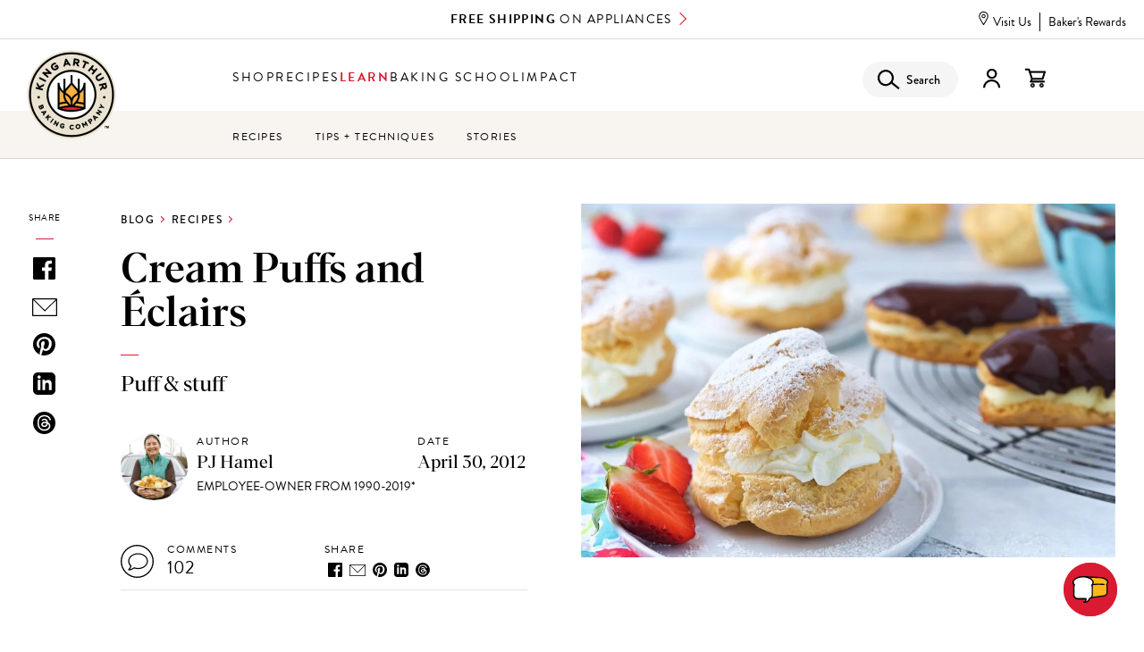

--- FILE ---
content_type: text/html; charset=UTF-8
request_url: https://www.kingarthurbaking.com/blog/2012/05/01/cream-puffs-and-eclairs-puff-stuff?page=0
body_size: 314122
content:


<!DOCTYPE html>
<html lang="en" dir="ltr" prefix="og: https://ogp.me/ns#">
  <head>
    <script src="https://cmp.osano.com/16BVKQTfs1jrp3fQq/38f12463-ec03-4b90-bebd-1d81c52b1d3d/osano.js"></script>
          <script>
        !function(e,n,t,i,r,o){function s(e){if("number"!=typeof e)return e;var n=new Date;return new Date(n.getTime()+1e3*e)}var a=4e3,c="xnpe_async_hide";function p(e){return e.reduce((function(e,n){return e[n]=function(){e._.push([n.toString(),arguments])},e}),{_:[]})}function m(e,n,t){var i=t.createElement(n);i.src=e;var r=t.getElementsByTagName(n)[0];return r.parentNode.insertBefore(i,r),i}function u(e){return"[object Date]"===Object.prototype.toString.call(e)}o.target=o.target||"https://api.exponea.com",o.file_path=o.file_path||o.target+"/js/exponea.min.js",r[n]=p(["anonymize","initialize","identify","getSegments","update","track","trackLink","trackEnhancedEcommerce","getHtml","showHtml","showBanner","showWebLayer","ping","getAbTest","loadDependency","getRecommendation","reloadWebLayers","_preInitialize","_initializeConfig"]),r[n].notifications=p(["isAvailable","isSubscribed","subscribe","unsubscribe"]),r[n].segments=p(["subscribe"]),r[n]["snippetVersion"]="v2.7.0",function(e,n,t){e[n]["_"+t]={},e[n]["_"+t].nowFn=Date.now,e[n]["_"+t].snippetStartTime=e[n]["_"+t].nowFn()}(r,n,"performance"),function(e,n,t,i,r,o){e[r]={sdk:e[i],sdkObjectName:i,skipExperiments:!!t.new_experiments,sign:t.token+"/"+(o.exec(n.cookie)||["","new"])[1],path:t.target}}(r,e,o,n,i,RegExp("__exponea_etc__"+"=([\\w-]+)")),function(e,n,t){m(e.file_path,n,t)}(o,t,e),function(e,n,t,i,r,o,p){if(e.new_experiments){!0===e.new_experiments&&(e.new_experiments={});var l,f=e.new_experiments.hide_class||c,_=e.new_experiments.timeout||a,g=encodeURIComponent(o.location.href.split("#")[0]);e.cookies&&e.cookies.expires&&("number"==typeof e.cookies.expires||u(e.cookies.expires)?l=s(e.cookies.expires):e.cookies.expires.tracking&&("number"==typeof e.cookies.expires.tracking||u(e.cookies.expires.tracking))&&(l=s(e.cookies.expires.tracking))),l&&l<new Date&&(l=void 0);var d=e.target+"/webxp/"+n+"/"+o[t].sign+"/modifications.min.js?http-referer="+g+"&timeout="+_+"ms"+(l?"&cookie-expires="+Math.floor(l.getTime()/1e3):"");"sync"===e.new_experiments.mode&&o.localStorage.getItem("__exponea__sync_modifications__")?function(e,n,t,i,r){t[r][n]="<"+n+' src="'+e+'"></'+n+">",i.writeln(t[r][n]),i.writeln("<"+n+">!"+r+".init && document.writeln("+r+"."+n+'.replace("/'+n+'/", "/'+n+'-async/").replace("><", " async><"))</'+n+">")}(d,n,o,p,t):function(e,n,t,i,r,o,s,a){o.documentElement.classList.add(e);var c=m(t,i,o);function p(){r[a].init||m(t.replace("/"+i+"/","/"+i+"-async/"),i,o)}function u(){o.documentElement.classList.remove(e)}c.onload=p,c.onerror=p,r.setTimeout(u,n),r[s]._revealPage=u}(f,_,d,n,o,p,r,t)}}(o,t,i,0,n,r,e),function(e,n,t){var i;e[n]._initializeConfig(t),(null===(i=t.experimental)||void 0===i?void 0:i.non_personalized_weblayers)&&e[n]._preInitialize(t),e[n].start=function(i){i&&Object.keys(i).forEach((function(e){return t[e]=i[e]})),e[n].initialize(t)}}(r,n,o)}(document,"exponea","script","webxpClient",window,{
          target: "https://us3-api.eng.bloomreach.com",
          token: 'cb973830-3819-11f0-b80d-3697b8bbf344',
          experimental: {
            non_personalized_weblayers: true
          },
        });
        window.Osano = window.Osano || {};
        let br_allowed = true;
        if ('cm' in Osano && 'getConsent' in Osano.cm) {
          let consent = Osano.cm.getConsent();
          if ('PERSONALIZATION' in consent && consent.PERSONALIZATION === 'DENY') {
            br_allowed = false;
          }
        }
        if (br_allowed) {
          exponea.start();
        }
      </script>
              <script src="https://rapid-cdn.yottaa.com/rapid/lib/OxPT6H61GJkLAw.js"></script>
        <!-- Google Tag Manager -->
    <script>(function(w,d,s,l,i){w[l]=w[l]||[];w[l].push({'gtm.start':
          new Date().getTime(),event:'gtm.js'});var f=d.getElementsByTagName(s)[0],
        j=d.createElement(s),dl=l!='dataLayer'?'&l='+l:'';j.async=true;j.src=
        'https://www.googletagmanager.com/gtm.js?id='+i+dl;f.parentNode.insertBefore(j,f);
      })(window,document,'script','dataLayer','GTM-M867KWL');</script>
    <!-- End Google Tag Manager -->
    <meta charset="utf-8" />
<script type="text/javascript">(window.NREUM||(NREUM={})).init={privacy:{cookies_enabled:true},ajax:{deny_list:["bam.nr-data.net"]},feature_flags:["soft_nav"],distributed_tracing:{enabled:true}};(window.NREUM||(NREUM={})).loader_config={agentID:"401101452",accountID:"2490913",trustKey:"26315",xpid:"VgIOUV9SCxAEVFBTBwEAX1Q=",licenseKey:"6b8b93db2d",applicationID:"401100790",browserID:"401101452"};;/*! For license information please see nr-loader-spa-1.306.0.min.js.LICENSE.txt */
(()=>{var e,t,r={384:(e,t,r)=>{"use strict";r.d(t,{NT:()=>s,US:()=>u,Zm:()=>a,bQ:()=>d,dV:()=>c,pV:()=>l});var n=r(6154),i=r(1863),o=r(1910);const s={beacon:"bam.nr-data.net",errorBeacon:"bam.nr-data.net"};function a(){return n.gm.NREUM||(n.gm.NREUM={}),void 0===n.gm.newrelic&&(n.gm.newrelic=n.gm.NREUM),n.gm.NREUM}function c(){let e=a();return e.o||(e.o={ST:n.gm.setTimeout,SI:n.gm.setImmediate||n.gm.setInterval,CT:n.gm.clearTimeout,XHR:n.gm.XMLHttpRequest,REQ:n.gm.Request,EV:n.gm.Event,PR:n.gm.Promise,MO:n.gm.MutationObserver,FETCH:n.gm.fetch,WS:n.gm.WebSocket},(0,o.i)(...Object.values(e.o))),e}function d(e,t){let r=a();r.initializedAgents??={},t.initializedAt={ms:(0,i.t)(),date:new Date},r.initializedAgents[e]=t}function u(e,t){a()[e]=t}function l(){return function(){let e=a();const t=e.info||{};e.info={beacon:s.beacon,errorBeacon:s.errorBeacon,...t}}(),function(){let e=a();const t=e.init||{};e.init={...t}}(),c(),function(){let e=a();const t=e.loader_config||{};e.loader_config={...t}}(),a()}},782:(e,t,r)=>{"use strict";r.d(t,{T:()=>n});const n=r(860).K7.pageViewTiming},860:(e,t,r)=>{"use strict";r.d(t,{$J:()=>u,K7:()=>c,P3:()=>d,XX:()=>i,Yy:()=>a,df:()=>o,qY:()=>n,v4:()=>s});const n="events",i="jserrors",o="browser/blobs",s="rum",a="browser/logs",c={ajax:"ajax",genericEvents:"generic_events",jserrors:i,logging:"logging",metrics:"metrics",pageAction:"page_action",pageViewEvent:"page_view_event",pageViewTiming:"page_view_timing",sessionReplay:"session_replay",sessionTrace:"session_trace",softNav:"soft_navigations",spa:"spa"},d={[c.pageViewEvent]:1,[c.pageViewTiming]:2,[c.metrics]:3,[c.jserrors]:4,[c.spa]:5,[c.ajax]:6,[c.sessionTrace]:7,[c.softNav]:8,[c.sessionReplay]:9,[c.logging]:10,[c.genericEvents]:11},u={[c.pageViewEvent]:s,[c.pageViewTiming]:n,[c.ajax]:n,[c.spa]:n,[c.softNav]:n,[c.metrics]:i,[c.jserrors]:i,[c.sessionTrace]:o,[c.sessionReplay]:o,[c.logging]:a,[c.genericEvents]:"ins"}},944:(e,t,r)=>{"use strict";r.d(t,{R:()=>i});var n=r(3241);function i(e,t){"function"==typeof console.debug&&(console.debug("New Relic Warning: https://github.com/newrelic/newrelic-browser-agent/blob/main/docs/warning-codes.md#".concat(e),t),(0,n.W)({agentIdentifier:null,drained:null,type:"data",name:"warn",feature:"warn",data:{code:e,secondary:t}}))}},993:(e,t,r)=>{"use strict";r.d(t,{A$:()=>o,ET:()=>s,TZ:()=>a,p_:()=>i});var n=r(860);const i={ERROR:"ERROR",WARN:"WARN",INFO:"INFO",DEBUG:"DEBUG",TRACE:"TRACE"},o={OFF:0,ERROR:1,WARN:2,INFO:3,DEBUG:4,TRACE:5},s="log",a=n.K7.logging},1687:(e,t,r)=>{"use strict";r.d(t,{Ak:()=>d,Ze:()=>f,x3:()=>u});var n=r(3241),i=r(7836),o=r(3606),s=r(860),a=r(2646);const c={};function d(e,t){const r={staged:!1,priority:s.P3[t]||0};l(e),c[e].get(t)||c[e].set(t,r)}function u(e,t){e&&c[e]&&(c[e].get(t)&&c[e].delete(t),p(e,t,!1),c[e].size&&h(e))}function l(e){if(!e)throw new Error("agentIdentifier required");c[e]||(c[e]=new Map)}function f(e="",t="feature",r=!1){if(l(e),!e||!c[e].get(t)||r)return p(e,t);c[e].get(t).staged=!0,h(e)}function h(e){const t=Array.from(c[e]);t.every(([e,t])=>t.staged)&&(t.sort((e,t)=>e[1].priority-t[1].priority),t.forEach(([t])=>{c[e].delete(t),p(e,t)}))}function p(e,t,r=!0){const s=e?i.ee.get(e):i.ee,c=o.i.handlers;if(!s.aborted&&s.backlog&&c){if((0,n.W)({agentIdentifier:e,type:"lifecycle",name:"drain",feature:t}),r){const e=s.backlog[t],r=c[t];if(r){for(let t=0;e&&t<e.length;++t)g(e[t],r);Object.entries(r).forEach(([e,t])=>{Object.values(t||{}).forEach(t=>{t[0]?.on&&t[0]?.context()instanceof a.y&&t[0].on(e,t[1])})})}}s.isolatedBacklog||delete c[t],s.backlog[t]=null,s.emit("drain-"+t,[])}}function g(e,t){var r=e[1];Object.values(t[r]||{}).forEach(t=>{var r=e[0];if(t[0]===r){var n=t[1],i=e[3],o=e[2];n.apply(i,o)}})}},1741:(e,t,r)=>{"use strict";r.d(t,{W:()=>o});var n=r(944),i=r(4261);class o{#e(e,...t){if(this[e]!==o.prototype[e])return this[e](...t);(0,n.R)(35,e)}addPageAction(e,t){return this.#e(i.hG,e,t)}register(e){return this.#e(i.eY,e)}recordCustomEvent(e,t){return this.#e(i.fF,e,t)}setPageViewName(e,t){return this.#e(i.Fw,e,t)}setCustomAttribute(e,t,r){return this.#e(i.cD,e,t,r)}noticeError(e,t){return this.#e(i.o5,e,t)}setUserId(e){return this.#e(i.Dl,e)}setApplicationVersion(e){return this.#e(i.nb,e)}setErrorHandler(e){return this.#e(i.bt,e)}addRelease(e,t){return this.#e(i.k6,e,t)}log(e,t){return this.#e(i.$9,e,t)}start(){return this.#e(i.d3)}finished(e){return this.#e(i.BL,e)}recordReplay(){return this.#e(i.CH)}pauseReplay(){return this.#e(i.Tb)}addToTrace(e){return this.#e(i.U2,e)}setCurrentRouteName(e){return this.#e(i.PA,e)}interaction(e){return this.#e(i.dT,e)}wrapLogger(e,t,r){return this.#e(i.Wb,e,t,r)}measure(e,t){return this.#e(i.V1,e,t)}consent(e){return this.#e(i.Pv,e)}}},1863:(e,t,r)=>{"use strict";function n(){return Math.floor(performance.now())}r.d(t,{t:()=>n})},1910:(e,t,r)=>{"use strict";r.d(t,{i:()=>o});var n=r(944);const i=new Map;function o(...e){return e.every(e=>{if(i.has(e))return i.get(e);const t="function"==typeof e?e.toString():"",r=t.includes("[native code]"),o=t.includes("nrWrapper");return r||o||(0,n.R)(64,e?.name||t),i.set(e,r),r})}},2555:(e,t,r)=>{"use strict";r.d(t,{D:()=>a,f:()=>s});var n=r(384),i=r(8122);const o={beacon:n.NT.beacon,errorBeacon:n.NT.errorBeacon,licenseKey:void 0,applicationID:void 0,sa:void 0,queueTime:void 0,applicationTime:void 0,ttGuid:void 0,user:void 0,account:void 0,product:void 0,extra:void 0,jsAttributes:{},userAttributes:void 0,atts:void 0,transactionName:void 0,tNamePlain:void 0};function s(e){try{return!!e.licenseKey&&!!e.errorBeacon&&!!e.applicationID}catch(e){return!1}}const a=e=>(0,i.a)(e,o)},2614:(e,t,r)=>{"use strict";r.d(t,{BB:()=>s,H3:()=>n,g:()=>d,iL:()=>c,tS:()=>a,uh:()=>i,wk:()=>o});const n="NRBA",i="SESSION",o=144e5,s=18e5,a={STARTED:"session-started",PAUSE:"session-pause",RESET:"session-reset",RESUME:"session-resume",UPDATE:"session-update"},c={SAME_TAB:"same-tab",CROSS_TAB:"cross-tab"},d={OFF:0,FULL:1,ERROR:2}},2646:(e,t,r)=>{"use strict";r.d(t,{y:()=>n});class n{constructor(e){this.contextId=e}}},2843:(e,t,r)=>{"use strict";r.d(t,{G:()=>o,u:()=>i});var n=r(3878);function i(e,t=!1,r,i){(0,n.DD)("visibilitychange",function(){if(t)return void("hidden"===document.visibilityState&&e());e(document.visibilityState)},r,i)}function o(e,t,r){(0,n.sp)("pagehide",e,t,r)}},3241:(e,t,r)=>{"use strict";r.d(t,{W:()=>o});var n=r(6154);const i="newrelic";function o(e={}){try{n.gm.dispatchEvent(new CustomEvent(i,{detail:e}))}catch(e){}}},3304:(e,t,r)=>{"use strict";r.d(t,{A:()=>o});var n=r(7836);const i=()=>{const e=new WeakSet;return(t,r)=>{if("object"==typeof r&&null!==r){if(e.has(r))return;e.add(r)}return r}};function o(e){try{return JSON.stringify(e,i())??""}catch(e){try{n.ee.emit("internal-error",[e])}catch(e){}return""}}},3333:(e,t,r)=>{"use strict";r.d(t,{$v:()=>u,TZ:()=>n,Xh:()=>c,Zp:()=>i,kd:()=>d,mq:()=>a,nf:()=>s,qN:()=>o});const n=r(860).K7.genericEvents,i=["auxclick","click","copy","keydown","paste","scrollend"],o=["focus","blur"],s=4,a=1e3,c=2e3,d=["PageAction","UserAction","BrowserPerformance"],u={RESOURCES:"experimental.resources",REGISTER:"register"}},3434:(e,t,r)=>{"use strict";r.d(t,{Jt:()=>o,YM:()=>d});var n=r(7836),i=r(5607);const o="nr@original:".concat(i.W),s=50;var a=Object.prototype.hasOwnProperty,c=!1;function d(e,t){return e||(e=n.ee),r.inPlace=function(e,t,n,i,o){n||(n="");const s="-"===n.charAt(0);for(let a=0;a<t.length;a++){const c=t[a],d=e[c];l(d)||(e[c]=r(d,s?c+n:n,i,c,o))}},r.flag=o,r;function r(t,r,n,c,d){return l(t)?t:(r||(r=""),nrWrapper[o]=t,function(e,t,r){if(Object.defineProperty&&Object.keys)try{return Object.keys(e).forEach(function(r){Object.defineProperty(t,r,{get:function(){return e[r]},set:function(t){return e[r]=t,t}})}),t}catch(e){u([e],r)}for(var n in e)a.call(e,n)&&(t[n]=e[n])}(t,nrWrapper,e),nrWrapper);function nrWrapper(){var o,a,l,f;let h;try{a=this,o=[...arguments],l="function"==typeof n?n(o,a):n||{}}catch(t){u([t,"",[o,a,c],l],e)}i(r+"start",[o,a,c],l,d);const p=performance.now();let g;try{return f=t.apply(a,o),g=performance.now(),f}catch(e){throw g=performance.now(),i(r+"err",[o,a,e],l,d),h=e,h}finally{const e=g-p,t={start:p,end:g,duration:e,isLongTask:e>=s,methodName:c,thrownError:h};t.isLongTask&&i("long-task",[t,a],l,d),i(r+"end",[o,a,f],l,d)}}}function i(r,n,i,o){if(!c||t){var s=c;c=!0;try{e.emit(r,n,i,t,o)}catch(t){u([t,r,n,i],e)}c=s}}}function u(e,t){t||(t=n.ee);try{t.emit("internal-error",e)}catch(e){}}function l(e){return!(e&&"function"==typeof e&&e.apply&&!e[o])}},3606:(e,t,r)=>{"use strict";r.d(t,{i:()=>o});var n=r(9908);o.on=s;var i=o.handlers={};function o(e,t,r,o){s(o||n.d,i,e,t,r)}function s(e,t,r,i,o){o||(o="feature"),e||(e=n.d);var s=t[o]=t[o]||{};(s[r]=s[r]||[]).push([e,i])}},3738:(e,t,r)=>{"use strict";r.d(t,{He:()=>i,Kp:()=>a,Lc:()=>d,Rz:()=>u,TZ:()=>n,bD:()=>o,d3:()=>s,jx:()=>l,sl:()=>f,uP:()=>c});const n=r(860).K7.sessionTrace,i="bstResource",o="resource",s="-start",a="-end",c="fn"+s,d="fn"+a,u="pushState",l=1e3,f=3e4},3785:(e,t,r)=>{"use strict";r.d(t,{R:()=>c,b:()=>d});var n=r(9908),i=r(1863),o=r(860),s=r(3969),a=r(993);function c(e,t,r={},c=a.p_.INFO,d=!0,u,l=(0,i.t)()){(0,n.p)(s.xV,["API/logging/".concat(c.toLowerCase(),"/called")],void 0,o.K7.metrics,e),(0,n.p)(a.ET,[l,t,r,c,d,u],void 0,o.K7.logging,e)}function d(e){return"string"==typeof e&&Object.values(a.p_).some(t=>t===e.toUpperCase().trim())}},3878:(e,t,r)=>{"use strict";function n(e,t){return{capture:e,passive:!1,signal:t}}function i(e,t,r=!1,i){window.addEventListener(e,t,n(r,i))}function o(e,t,r=!1,i){document.addEventListener(e,t,n(r,i))}r.d(t,{DD:()=>o,jT:()=>n,sp:()=>i})},3962:(e,t,r)=>{"use strict";r.d(t,{AM:()=>s,O2:()=>l,OV:()=>o,Qu:()=>f,TZ:()=>c,ih:()=>h,pP:()=>a,t1:()=>u,tC:()=>i,wD:()=>d});var n=r(860);const i=["click","keydown","submit"],o="popstate",s="api",a="initialPageLoad",c=n.K7.softNav,d=5e3,u=500,l={INITIAL_PAGE_LOAD:"",ROUTE_CHANGE:1,UNSPECIFIED:2},f={INTERACTION:1,AJAX:2,CUSTOM_END:3,CUSTOM_TRACER:4},h={IP:"in progress",PF:"pending finish",FIN:"finished",CAN:"cancelled"}},3969:(e,t,r)=>{"use strict";r.d(t,{TZ:()=>n,XG:()=>a,rs:()=>i,xV:()=>s,z_:()=>o});const n=r(860).K7.metrics,i="sm",o="cm",s="storeSupportabilityMetrics",a="storeEventMetrics"},4234:(e,t,r)=>{"use strict";r.d(t,{W:()=>o});var n=r(7836),i=r(1687);class o{constructor(e,t){this.agentIdentifier=e,this.ee=n.ee.get(e),this.featureName=t,this.blocked=!1}deregisterDrain(){(0,i.x3)(this.agentIdentifier,this.featureName)}}},4261:(e,t,r)=>{"use strict";r.d(t,{$9:()=>u,BL:()=>c,CH:()=>p,Dl:()=>x,Fw:()=>w,PA:()=>v,Pl:()=>n,Pv:()=>A,Tb:()=>f,U2:()=>s,V1:()=>E,Wb:()=>T,bt:()=>y,cD:()=>b,d3:()=>R,dT:()=>d,eY:()=>g,fF:()=>h,hG:()=>o,hw:()=>i,k6:()=>a,nb:()=>m,o5:()=>l});const n="api-",i=n+"ixn-",o="addPageAction",s="addToTrace",a="addRelease",c="finished",d="interaction",u="log",l="noticeError",f="pauseReplay",h="recordCustomEvent",p="recordReplay",g="register",m="setApplicationVersion",v="setCurrentRouteName",b="setCustomAttribute",y="setErrorHandler",w="setPageViewName",x="setUserId",R="start",T="wrapLogger",E="measure",A="consent"},4387:(e,t,r)=>{"use strict";function n(e={}){return!(!e.id||!e.name)}function i(e){return"string"==typeof e&&e.trim().length<501||"number"==typeof e}function o(e,t){if(2!==t?.harvestEndpointVersion)return{};const r=t.agentRef.runtime.appMetadata.agents[0].entityGuid;return n(e)?{"source.id":e.id,"source.name":e.name,"source.type":e.type,"parent.id":e.parent?.id||r}:{"entity.guid":r,appId:t.agentRef.info.applicationID}}r.d(t,{Ux:()=>o,c7:()=>n,yo:()=>i})},5205:(e,t,r)=>{"use strict";r.d(t,{j:()=>_});var n=r(384),i=r(1741);var o=r(2555),s=r(3333);const a=e=>{if(!e||"string"!=typeof e)return!1;try{document.createDocumentFragment().querySelector(e)}catch{return!1}return!0};var c=r(2614),d=r(944),u=r(8122);const l="[data-nr-mask]",f=e=>(0,u.a)(e,(()=>{const e={feature_flags:[],experimental:{allow_registered_children:!1,resources:!1},mask_selector:"*",block_selector:"[data-nr-block]",mask_input_options:{color:!1,date:!1,"datetime-local":!1,email:!1,month:!1,number:!1,range:!1,search:!1,tel:!1,text:!1,time:!1,url:!1,week:!1,textarea:!1,select:!1,password:!0}};return{ajax:{deny_list:void 0,block_internal:!0,enabled:!0,autoStart:!0},api:{get allow_registered_children(){return e.feature_flags.includes(s.$v.REGISTER)||e.experimental.allow_registered_children},set allow_registered_children(t){e.experimental.allow_registered_children=t},duplicate_registered_data:!1},browser_consent_mode:{enabled:!1},distributed_tracing:{enabled:void 0,exclude_newrelic_header:void 0,cors_use_newrelic_header:void 0,cors_use_tracecontext_headers:void 0,allowed_origins:void 0},get feature_flags(){return e.feature_flags},set feature_flags(t){e.feature_flags=t},generic_events:{enabled:!0,autoStart:!0},harvest:{interval:30},jserrors:{enabled:!0,autoStart:!0},logging:{enabled:!0,autoStart:!0},metrics:{enabled:!0,autoStart:!0},obfuscate:void 0,page_action:{enabled:!0},page_view_event:{enabled:!0,autoStart:!0},page_view_timing:{enabled:!0,autoStart:!0},performance:{capture_marks:!1,capture_measures:!1,capture_detail:!0,resources:{get enabled(){return e.feature_flags.includes(s.$v.RESOURCES)||e.experimental.resources},set enabled(t){e.experimental.resources=t},asset_types:[],first_party_domains:[],ignore_newrelic:!0}},privacy:{cookies_enabled:!0},proxy:{assets:void 0,beacon:void 0},session:{expiresMs:c.wk,inactiveMs:c.BB},session_replay:{autoStart:!0,enabled:!1,preload:!1,sampling_rate:10,error_sampling_rate:100,collect_fonts:!1,inline_images:!1,fix_stylesheets:!0,mask_all_inputs:!0,get mask_text_selector(){return e.mask_selector},set mask_text_selector(t){a(t)?e.mask_selector="".concat(t,",").concat(l):""===t||null===t?e.mask_selector=l:(0,d.R)(5,t)},get block_class(){return"nr-block"},get ignore_class(){return"nr-ignore"},get mask_text_class(){return"nr-mask"},get block_selector(){return e.block_selector},set block_selector(t){a(t)?e.block_selector+=",".concat(t):""!==t&&(0,d.R)(6,t)},get mask_input_options(){return e.mask_input_options},set mask_input_options(t){t&&"object"==typeof t?e.mask_input_options={...t,password:!0}:(0,d.R)(7,t)}},session_trace:{enabled:!0,autoStart:!0},soft_navigations:{enabled:!0,autoStart:!0},spa:{enabled:!0,autoStart:!0},ssl:void 0,user_actions:{enabled:!0,elementAttributes:["id","className","tagName","type"]}}})());var h=r(6154),p=r(9324);let g=0;const m={buildEnv:p.F3,distMethod:p.Xs,version:p.xv,originTime:h.WN},v={consented:!1},b={appMetadata:{},get consented(){return this.session?.state?.consent||v.consented},set consented(e){v.consented=e},customTransaction:void 0,denyList:void 0,disabled:!1,harvester:void 0,isolatedBacklog:!1,isRecording:!1,loaderType:void 0,maxBytes:3e4,obfuscator:void 0,onerror:void 0,ptid:void 0,releaseIds:{},session:void 0,timeKeeper:void 0,registeredEntities:[],jsAttributesMetadata:{bytes:0},get harvestCount(){return++g}},y=e=>{const t=(0,u.a)(e,b),r=Object.keys(m).reduce((e,t)=>(e[t]={value:m[t],writable:!1,configurable:!0,enumerable:!0},e),{});return Object.defineProperties(t,r)};var w=r(5701);const x=e=>{const t=e.startsWith("http");e+="/",r.p=t?e:"https://"+e};var R=r(7836),T=r(3241);const E={accountID:void 0,trustKey:void 0,agentID:void 0,licenseKey:void 0,applicationID:void 0,xpid:void 0},A=e=>(0,u.a)(e,E),S=new Set;function _(e,t={},r,s){let{init:a,info:c,loader_config:d,runtime:u={},exposed:l=!0}=t;if(!c){const e=(0,n.pV)();a=e.init,c=e.info,d=e.loader_config}e.init=f(a||{}),e.loader_config=A(d||{}),c.jsAttributes??={},h.bv&&(c.jsAttributes.isWorker=!0),e.info=(0,o.D)(c);const p=e.init,g=[c.beacon,c.errorBeacon];S.has(e.agentIdentifier)||(p.proxy.assets&&(x(p.proxy.assets),g.push(p.proxy.assets)),p.proxy.beacon&&g.push(p.proxy.beacon),e.beacons=[...g],function(e){const t=(0,n.pV)();Object.getOwnPropertyNames(i.W.prototype).forEach(r=>{const n=i.W.prototype[r];if("function"!=typeof n||"constructor"===n)return;let o=t[r];e[r]&&!1!==e.exposed&&"micro-agent"!==e.runtime?.loaderType&&(t[r]=(...t)=>{const n=e[r](...t);return o?o(...t):n})})}(e),(0,n.US)("activatedFeatures",w.B),e.runSoftNavOverSpa&&=!0===p.soft_navigations.enabled&&p.feature_flags.includes("soft_nav")),u.denyList=[...p.ajax.deny_list||[],...p.ajax.block_internal?g:[]],u.ptid=e.agentIdentifier,u.loaderType=r,e.runtime=y(u),S.has(e.agentIdentifier)||(e.ee=R.ee.get(e.agentIdentifier),e.exposed=l,(0,T.W)({agentIdentifier:e.agentIdentifier,drained:!!w.B?.[e.agentIdentifier],type:"lifecycle",name:"initialize",feature:void 0,data:e.config})),S.add(e.agentIdentifier)}},5270:(e,t,r)=>{"use strict";r.d(t,{Aw:()=>s,SR:()=>o,rF:()=>a});var n=r(384),i=r(7767);function o(e){return!!(0,n.dV)().o.MO&&(0,i.V)(e)&&!0===e?.session_trace.enabled}function s(e){return!0===e?.session_replay.preload&&o(e)}function a(e,t){try{if("string"==typeof t?.type){if("password"===t.type.toLowerCase())return"*".repeat(e?.length||0);if(void 0!==t?.dataset?.nrUnmask||t?.classList?.contains("nr-unmask"))return e}}catch(e){}return"string"==typeof e?e.replace(/[\S]/g,"*"):"*".repeat(e?.length||0)}},5289:(e,t,r)=>{"use strict";r.d(t,{GG:()=>s,Qr:()=>c,sB:()=>a});var n=r(3878),i=r(6389);function o(){return"undefined"==typeof document||"complete"===document.readyState}function s(e,t){if(o())return e();const r=(0,i.J)(e),s=setInterval(()=>{o()&&(clearInterval(s),r())},500);(0,n.sp)("load",r,t)}function a(e){if(o())return e();(0,n.DD)("DOMContentLoaded",e)}function c(e){if(o())return e();(0,n.sp)("popstate",e)}},5607:(e,t,r)=>{"use strict";r.d(t,{W:()=>n});const n=(0,r(9566).bz)()},5701:(e,t,r)=>{"use strict";r.d(t,{B:()=>o,t:()=>s});var n=r(3241);const i=new Set,o={};function s(e,t){const r=t.agentIdentifier;o[r]??={},e&&"object"==typeof e&&(i.has(r)||(t.ee.emit("rumresp",[e]),o[r]=e,i.add(r),(0,n.W)({agentIdentifier:r,loaded:!0,drained:!0,type:"lifecycle",name:"load",feature:void 0,data:e})))}},6154:(e,t,r)=>{"use strict";r.d(t,{A4:()=>a,OF:()=>u,RI:()=>i,WN:()=>h,bv:()=>o,eN:()=>p,gm:()=>s,lR:()=>f,m:()=>d,mw:()=>c,sb:()=>l});var n=r(1863);const i="undefined"!=typeof window&&!!window.document,o="undefined"!=typeof WorkerGlobalScope&&("undefined"!=typeof self&&self instanceof WorkerGlobalScope&&self.navigator instanceof WorkerNavigator||"undefined"!=typeof globalThis&&globalThis instanceof WorkerGlobalScope&&globalThis.navigator instanceof WorkerNavigator),s=i?window:"undefined"!=typeof WorkerGlobalScope&&("undefined"!=typeof self&&self instanceof WorkerGlobalScope&&self||"undefined"!=typeof globalThis&&globalThis instanceof WorkerGlobalScope&&globalThis),a="complete"===s?.document?.readyState,c=Boolean("hidden"===s?.document?.visibilityState),d=""+s?.location,u=/iPad|iPhone|iPod/.test(s.navigator?.userAgent),l=u&&"undefined"==typeof SharedWorker,f=(()=>{const e=s.navigator?.userAgent?.match(/Firefox[/\s](\d+\.\d+)/);return Array.isArray(e)&&e.length>=2?+e[1]:0})(),h=Date.now()-(0,n.t)(),p=()=>"undefined"!=typeof PerformanceNavigationTiming&&s?.performance?.getEntriesByType("navigation")?.[0]?.responseStart},6344:(e,t,r)=>{"use strict";r.d(t,{BB:()=>u,Qb:()=>l,TZ:()=>i,Ug:()=>s,Vh:()=>o,_s:()=>a,bc:()=>d,yP:()=>c});var n=r(2614);const i=r(860).K7.sessionReplay,o="errorDuringReplay",s=.12,a={DomContentLoaded:0,Load:1,FullSnapshot:2,IncrementalSnapshot:3,Meta:4,Custom:5},c={[n.g.ERROR]:15e3,[n.g.FULL]:3e5,[n.g.OFF]:0},d={RESET:{message:"Session was reset",sm:"Reset"},IMPORT:{message:"Recorder failed to import",sm:"Import"},TOO_MANY:{message:"429: Too Many Requests",sm:"Too-Many"},TOO_BIG:{message:"Payload was too large",sm:"Too-Big"},CROSS_TAB:{message:"Session Entity was set to OFF on another tab",sm:"Cross-Tab"},ENTITLEMENTS:{message:"Session Replay is not allowed and will not be started",sm:"Entitlement"}},u=5e3,l={API:"api",RESUME:"resume",SWITCH_TO_FULL:"switchToFull",INITIALIZE:"initialize",PRELOAD:"preload"}},6389:(e,t,r)=>{"use strict";function n(e,t=500,r={}){const n=r?.leading||!1;let i;return(...r)=>{n&&void 0===i&&(e.apply(this,r),i=setTimeout(()=>{i=clearTimeout(i)},t)),n||(clearTimeout(i),i=setTimeout(()=>{e.apply(this,r)},t))}}function i(e){let t=!1;return(...r)=>{t||(t=!0,e.apply(this,r))}}r.d(t,{J:()=>i,s:()=>n})},6630:(e,t,r)=>{"use strict";r.d(t,{T:()=>n});const n=r(860).K7.pageViewEvent},6774:(e,t,r)=>{"use strict";r.d(t,{T:()=>n});const n=r(860).K7.jserrors},7295:(e,t,r)=>{"use strict";r.d(t,{Xv:()=>s,gX:()=>i,iW:()=>o});var n=[];function i(e){if(!e||o(e))return!1;if(0===n.length)return!0;for(var t=0;t<n.length;t++){var r=n[t];if("*"===r.hostname)return!1;if(a(r.hostname,e.hostname)&&c(r.pathname,e.pathname))return!1}return!0}function o(e){return void 0===e.hostname}function s(e){if(n=[],e&&e.length)for(var t=0;t<e.length;t++){let r=e[t];if(!r)continue;0===r.indexOf("http://")?r=r.substring(7):0===r.indexOf("https://")&&(r=r.substring(8));const i=r.indexOf("/");let o,s;i>0?(o=r.substring(0,i),s=r.substring(i)):(o=r,s="");let[a]=o.split(":");n.push({hostname:a,pathname:s})}}function a(e,t){return!(e.length>t.length)&&t.indexOf(e)===t.length-e.length}function c(e,t){return 0===e.indexOf("/")&&(e=e.substring(1)),0===t.indexOf("/")&&(t=t.substring(1)),""===e||e===t}},7378:(e,t,r)=>{"use strict";r.d(t,{$p:()=>R,BR:()=>b,Kp:()=>x,L3:()=>y,Lc:()=>c,NC:()=>o,SG:()=>u,TZ:()=>i,U6:()=>p,UT:()=>m,d3:()=>w,dT:()=>f,e5:()=>E,gx:()=>v,l9:()=>l,oW:()=>h,op:()=>g,rw:()=>d,tH:()=>A,uP:()=>a,wW:()=>T,xq:()=>s});var n=r(384);const i=r(860).K7.spa,o=["click","submit","keypress","keydown","keyup","change"],s=999,a="fn-start",c="fn-end",d="cb-start",u="api-ixn-",l="remaining",f="interaction",h="spaNode",p="jsonpNode",g="fetch-start",m="fetch-done",v="fetch-body-",b="jsonp-end",y=(0,n.dV)().o.ST,w="-start",x="-end",R="-body",T="cb"+x,E="jsTime",A="fetch"},7485:(e,t,r)=>{"use strict";r.d(t,{D:()=>i});var n=r(6154);function i(e){if(0===(e||"").indexOf("data:"))return{protocol:"data"};try{const t=new URL(e,location.href),r={port:t.port,hostname:t.hostname,pathname:t.pathname,search:t.search,protocol:t.protocol.slice(0,t.protocol.indexOf(":")),sameOrigin:t.protocol===n.gm?.location?.protocol&&t.host===n.gm?.location?.host};return r.port&&""!==r.port||("http:"===t.protocol&&(r.port="80"),"https:"===t.protocol&&(r.port="443")),r.pathname&&""!==r.pathname?r.pathname.startsWith("/")||(r.pathname="/".concat(r.pathname)):r.pathname="/",r}catch(e){return{}}}},7699:(e,t,r)=>{"use strict";r.d(t,{It:()=>o,KC:()=>a,No:()=>i,qh:()=>s});var n=r(860);const i=16e3,o=1e6,s="SESSION_ERROR",a={[n.K7.logging]:!0,[n.K7.genericEvents]:!1,[n.K7.jserrors]:!1,[n.K7.ajax]:!1}},7767:(e,t,r)=>{"use strict";r.d(t,{V:()=>i});var n=r(6154);const i=e=>n.RI&&!0===e?.privacy.cookies_enabled},7836:(e,t,r)=>{"use strict";r.d(t,{P:()=>a,ee:()=>c});var n=r(384),i=r(8990),o=r(2646),s=r(5607);const a="nr@context:".concat(s.W),c=function e(t,r){var n={},s={},u={},l=!1;try{l=16===r.length&&d.initializedAgents?.[r]?.runtime.isolatedBacklog}catch(e){}var f={on:p,addEventListener:p,removeEventListener:function(e,t){var r=n[e];if(!r)return;for(var i=0;i<r.length;i++)r[i]===t&&r.splice(i,1)},emit:function(e,r,n,i,o){!1!==o&&(o=!0);if(c.aborted&&!i)return;t&&o&&t.emit(e,r,n);var a=h(n);g(e).forEach(e=>{e.apply(a,r)});var d=v()[s[e]];d&&d.push([f,e,r,a]);return a},get:m,listeners:g,context:h,buffer:function(e,t){const r=v();if(t=t||"feature",f.aborted)return;Object.entries(e||{}).forEach(([e,n])=>{s[n]=t,t in r||(r[t]=[])})},abort:function(){f._aborted=!0,Object.keys(f.backlog).forEach(e=>{delete f.backlog[e]})},isBuffering:function(e){return!!v()[s[e]]},debugId:r,backlog:l?{}:t&&"object"==typeof t.backlog?t.backlog:{},isolatedBacklog:l};return Object.defineProperty(f,"aborted",{get:()=>{let e=f._aborted||!1;return e||(t&&(e=t.aborted),e)}}),f;function h(e){return e&&e instanceof o.y?e:e?(0,i.I)(e,a,()=>new o.y(a)):new o.y(a)}function p(e,t){n[e]=g(e).concat(t)}function g(e){return n[e]||[]}function m(t){return u[t]=u[t]||e(f,t)}function v(){return f.backlog}}(void 0,"globalEE"),d=(0,n.Zm)();d.ee||(d.ee=c)},8122:(e,t,r)=>{"use strict";r.d(t,{a:()=>i});var n=r(944);function i(e,t){try{if(!e||"object"!=typeof e)return(0,n.R)(3);if(!t||"object"!=typeof t)return(0,n.R)(4);const r=Object.create(Object.getPrototypeOf(t),Object.getOwnPropertyDescriptors(t)),o=0===Object.keys(r).length?e:r;for(let s in o)if(void 0!==e[s])try{if(null===e[s]){r[s]=null;continue}Array.isArray(e[s])&&Array.isArray(t[s])?r[s]=Array.from(new Set([...e[s],...t[s]])):"object"==typeof e[s]&&"object"==typeof t[s]?r[s]=i(e[s],t[s]):r[s]=e[s]}catch(e){r[s]||(0,n.R)(1,e)}return r}catch(e){(0,n.R)(2,e)}}},8139:(e,t,r)=>{"use strict";r.d(t,{u:()=>f});var n=r(7836),i=r(3434),o=r(8990),s=r(6154);const a={},c=s.gm.XMLHttpRequest,d="addEventListener",u="removeEventListener",l="nr@wrapped:".concat(n.P);function f(e){var t=function(e){return(e||n.ee).get("events")}(e);if(a[t.debugId]++)return t;a[t.debugId]=1;var r=(0,i.YM)(t,!0);function f(e){r.inPlace(e,[d,u],"-",p)}function p(e,t){return e[1]}return"getPrototypeOf"in Object&&(s.RI&&h(document,f),c&&h(c.prototype,f),h(s.gm,f)),t.on(d+"-start",function(e,t){var n=e[1];if(null!==n&&("function"==typeof n||"object"==typeof n)&&"newrelic"!==e[0]){var i=(0,o.I)(n,l,function(){var e={object:function(){if("function"!=typeof n.handleEvent)return;return n.handleEvent.apply(n,arguments)},function:n}[typeof n];return e?r(e,"fn-",null,e.name||"anonymous"):n});this.wrapped=e[1]=i}}),t.on(u+"-start",function(e){e[1]=this.wrapped||e[1]}),t}function h(e,t,...r){let n=e;for(;"object"==typeof n&&!Object.prototype.hasOwnProperty.call(n,d);)n=Object.getPrototypeOf(n);n&&t(n,...r)}},8374:(e,t,r)=>{r.nc=(()=>{try{return document?.currentScript?.nonce}catch(e){}return""})()},8990:(e,t,r)=>{"use strict";r.d(t,{I:()=>i});var n=Object.prototype.hasOwnProperty;function i(e,t,r){if(n.call(e,t))return e[t];var i=r();if(Object.defineProperty&&Object.keys)try{return Object.defineProperty(e,t,{value:i,writable:!0,enumerable:!1}),i}catch(e){}return e[t]=i,i}},9300:(e,t,r)=>{"use strict";r.d(t,{T:()=>n});const n=r(860).K7.ajax},9324:(e,t,r)=>{"use strict";r.d(t,{AJ:()=>s,F3:()=>i,Xs:()=>o,Yq:()=>a,xv:()=>n});const n="1.306.0",i="PROD",o="CDN",s="@newrelic/rrweb",a="1.0.1"},9566:(e,t,r)=>{"use strict";r.d(t,{LA:()=>a,ZF:()=>c,bz:()=>s,el:()=>d});var n=r(6154);const i="xxxxxxxx-xxxx-4xxx-yxxx-xxxxxxxxxxxx";function o(e,t){return e?15&e[t]:16*Math.random()|0}function s(){const e=n.gm?.crypto||n.gm?.msCrypto;let t,r=0;return e&&e.getRandomValues&&(t=e.getRandomValues(new Uint8Array(30))),i.split("").map(e=>"x"===e?o(t,r++).toString(16):"y"===e?(3&o()|8).toString(16):e).join("")}function a(e){const t=n.gm?.crypto||n.gm?.msCrypto;let r,i=0;t&&t.getRandomValues&&(r=t.getRandomValues(new Uint8Array(e)));const s=[];for(var a=0;a<e;a++)s.push(o(r,i++).toString(16));return s.join("")}function c(){return a(16)}function d(){return a(32)}},9908:(e,t,r)=>{"use strict";r.d(t,{d:()=>n,p:()=>i});var n=r(7836).ee.get("handle");function i(e,t,r,i,o){o?(o.buffer([e],i),o.emit(e,t,r)):(n.buffer([e],i),n.emit(e,t,r))}}},n={};function i(e){var t=n[e];if(void 0!==t)return t.exports;var o=n[e]={exports:{}};return r[e](o,o.exports,i),o.exports}i.m=r,i.d=(e,t)=>{for(var r in t)i.o(t,r)&&!i.o(e,r)&&Object.defineProperty(e,r,{enumerable:!0,get:t[r]})},i.f={},i.e=e=>Promise.all(Object.keys(i.f).reduce((t,r)=>(i.f[r](e,t),t),[])),i.u=e=>({212:"nr-spa-compressor",249:"nr-spa-recorder",478:"nr-spa"}[e]+"-1.306.0.min.js"),i.o=(e,t)=>Object.prototype.hasOwnProperty.call(e,t),e={},t="NRBA-1.306.0.PROD:",i.l=(r,n,o,s)=>{if(e[r])e[r].push(n);else{var a,c;if(void 0!==o)for(var d=document.getElementsByTagName("script"),u=0;u<d.length;u++){var l=d[u];if(l.getAttribute("src")==r||l.getAttribute("data-webpack")==t+o){a=l;break}}if(!a){c=!0;var f={478:"sha512-aOsrvCAZ97m4mi9/Q4P4Dl7seaB7sOFJOs8qmPK71B7CWoc9bXc5a5319PV5PSQ3SmEq++JW0qpaiKWV7MTLEg==",249:"sha512-nPxm1wa+eWrD9VPj39BAOPa200tURpQREipOlSDpePq/R8Y4hd4lO6tDy6C/6jm/J54CUHnLYeGyLZ/GIlo7gg==",212:"sha512-zcA2FBsG3fy6K+G9+4J1T2M6AmHuICGsq35BrGWu1rmRJwYBUqdOhAAxJkXYpoBy/9vKZ7LBcGpOEjABpjEWCQ=="};(a=document.createElement("script")).charset="utf-8",i.nc&&a.setAttribute("nonce",i.nc),a.setAttribute("data-webpack",t+o),a.src=r,0!==a.src.indexOf(window.location.origin+"/")&&(a.crossOrigin="anonymous"),f[s]&&(a.integrity=f[s])}e[r]=[n];var h=(t,n)=>{a.onerror=a.onload=null,clearTimeout(p);var i=e[r];if(delete e[r],a.parentNode&&a.parentNode.removeChild(a),i&&i.forEach(e=>e(n)),t)return t(n)},p=setTimeout(h.bind(null,void 0,{type:"timeout",target:a}),12e4);a.onerror=h.bind(null,a.onerror),a.onload=h.bind(null,a.onload),c&&document.head.appendChild(a)}},i.r=e=>{"undefined"!=typeof Symbol&&Symbol.toStringTag&&Object.defineProperty(e,Symbol.toStringTag,{value:"Module"}),Object.defineProperty(e,"__esModule",{value:!0})},i.p="https://js-agent.newrelic.com/",(()=>{var e={38:0,788:0};i.f.j=(t,r)=>{var n=i.o(e,t)?e[t]:void 0;if(0!==n)if(n)r.push(n[2]);else{var o=new Promise((r,i)=>n=e[t]=[r,i]);r.push(n[2]=o);var s=i.p+i.u(t),a=new Error;i.l(s,r=>{if(i.o(e,t)&&(0!==(n=e[t])&&(e[t]=void 0),n)){var o=r&&("load"===r.type?"missing":r.type),s=r&&r.target&&r.target.src;a.message="Loading chunk "+t+" failed: ("+o+": "+s+")",a.name="ChunkLoadError",a.type=o,a.request=s,n[1](a)}},"chunk-"+t,t)}};var t=(t,r)=>{var n,o,[s,a,c]=r,d=0;if(s.some(t=>0!==e[t])){for(n in a)i.o(a,n)&&(i.m[n]=a[n]);if(c)c(i)}for(t&&t(r);d<s.length;d++)o=s[d],i.o(e,o)&&e[o]&&e[o][0](),e[o]=0},r=self["webpackChunk:NRBA-1.306.0.PROD"]=self["webpackChunk:NRBA-1.306.0.PROD"]||[];r.forEach(t.bind(null,0)),r.push=t.bind(null,r.push.bind(r))})(),(()=>{"use strict";i(8374);var e=i(9566),t=i(1741);class r extends t.W{agentIdentifier=(0,e.LA)(16)}var n=i(860);const o=Object.values(n.K7);var s=i(5205);var a=i(9908),c=i(1863),d=i(4261),u=i(3241),l=i(944),f=i(5701),h=i(3969);function p(e,t,i,o){const s=o||i;!s||s[e]&&s[e]!==r.prototype[e]||(s[e]=function(){(0,a.p)(h.xV,["API/"+e+"/called"],void 0,n.K7.metrics,i.ee),(0,u.W)({agentIdentifier:i.agentIdentifier,drained:!!f.B?.[i.agentIdentifier],type:"data",name:"api",feature:d.Pl+e,data:{}});try{return t.apply(this,arguments)}catch(e){(0,l.R)(23,e)}})}function g(e,t,r,n,i){const o=e.info;null===r?delete o.jsAttributes[t]:o.jsAttributes[t]=r,(i||null===r)&&(0,a.p)(d.Pl+n,[(0,c.t)(),t,r],void 0,"session",e.ee)}var m=i(1687),v=i(4234),b=i(5289),y=i(6154),w=i(5270),x=i(7767),R=i(6389),T=i(7699);class E extends v.W{constructor(e,t){super(e.agentIdentifier,t),this.agentRef=e,this.abortHandler=void 0,this.featAggregate=void 0,this.loadedSuccessfully=void 0,this.onAggregateImported=new Promise(e=>{this.loadedSuccessfully=e}),this.deferred=Promise.resolve(),!1===e.init[this.featureName].autoStart?this.deferred=new Promise((t,r)=>{this.ee.on("manual-start-all",(0,R.J)(()=>{(0,m.Ak)(e.agentIdentifier,this.featureName),t()}))}):(0,m.Ak)(e.agentIdentifier,t)}importAggregator(e,t,r={}){if(this.featAggregate)return;const n=async()=>{let n;await this.deferred;try{if((0,x.V)(e.init)){const{setupAgentSession:t}=await i.e(478).then(i.bind(i,8766));n=t(e)}}catch(e){(0,l.R)(20,e),this.ee.emit("internal-error",[e]),(0,a.p)(T.qh,[e],void 0,this.featureName,this.ee)}try{if(!this.#t(this.featureName,n,e.init))return(0,m.Ze)(this.agentIdentifier,this.featureName),void this.loadedSuccessfully(!1);const{Aggregate:i}=await t();this.featAggregate=new i(e,r),e.runtime.harvester.initializedAggregates.push(this.featAggregate),this.loadedSuccessfully(!0)}catch(e){(0,l.R)(34,e),this.abortHandler?.(),(0,m.Ze)(this.agentIdentifier,this.featureName,!0),this.loadedSuccessfully(!1),this.ee&&this.ee.abort()}};y.RI?(0,b.GG)(()=>n(),!0):n()}#t(e,t,r){if(this.blocked)return!1;switch(e){case n.K7.sessionReplay:return(0,w.SR)(r)&&!!t;case n.K7.sessionTrace:return!!t;default:return!0}}}var A=i(6630),S=i(2614);class _ extends E{static featureName=A.T;constructor(e){var t;super(e,A.T),this.setupInspectionEvents(e.agentIdentifier),t=e,p(d.Fw,function(e,r){"string"==typeof e&&("/"!==e.charAt(0)&&(e="/"+e),t.runtime.customTransaction=(r||"http://custom.transaction")+e,(0,a.p)(d.Pl+d.Fw,[(0,c.t)()],void 0,void 0,t.ee))},t),this.importAggregator(e,()=>i.e(478).then(i.bind(i,2467)))}setupInspectionEvents(e){const t=(t,r)=>{t&&(0,u.W)({agentIdentifier:e,timeStamp:t.timeStamp,loaded:"complete"===t.target.readyState,type:"window",name:r,data:t.target.location+""})};(0,b.sB)(e=>{t(e,"DOMContentLoaded")}),(0,b.GG)(e=>{t(e,"load")}),(0,b.Qr)(e=>{t(e,"navigate")}),this.ee.on(S.tS.UPDATE,(t,r)=>{(0,u.W)({agentIdentifier:e,type:"lifecycle",name:"session",data:r})})}}var O=i(384);var N=i(2843),I=i(782);class P extends E{static featureName=I.T;constructor(e){super(e,I.T),y.RI&&((0,N.u)(()=>(0,a.p)("docHidden",[(0,c.t)()],void 0,I.T,this.ee),!0),(0,N.G)(()=>(0,a.p)("winPagehide",[(0,c.t)()],void 0,I.T,this.ee)),this.importAggregator(e,()=>i.e(478).then(i.bind(i,9917))))}}class j extends E{static featureName=h.TZ;constructor(e){super(e,h.TZ),y.RI&&document.addEventListener("securitypolicyviolation",e=>{(0,a.p)(h.xV,["Generic/CSPViolation/Detected"],void 0,this.featureName,this.ee)}),this.importAggregator(e,()=>i.e(478).then(i.bind(i,6555)))}}var k=i(6774),C=i(3878),D=i(3304);class L{constructor(e,t,r,n,i){this.name="UncaughtError",this.message="string"==typeof e?e:(0,D.A)(e),this.sourceURL=t,this.line=r,this.column=n,this.__newrelic=i}}function M(e){return K(e)?e:new L(void 0!==e?.message?e.message:e,e?.filename||e?.sourceURL,e?.lineno||e?.line,e?.colno||e?.col,e?.__newrelic,e?.cause)}function H(e){const t="Unhandled Promise Rejection: ";if(!e?.reason)return;if(K(e.reason)){try{e.reason.message.startsWith(t)||(e.reason.message=t+e.reason.message)}catch(e){}return M(e.reason)}const r=M(e.reason);return(r.message||"").startsWith(t)||(r.message=t+r.message),r}function B(e){if(e.error instanceof SyntaxError&&!/:\d+$/.test(e.error.stack?.trim())){const t=new L(e.message,e.filename,e.lineno,e.colno,e.error.__newrelic,e.cause);return t.name=SyntaxError.name,t}return K(e.error)?e.error:M(e)}function K(e){return e instanceof Error&&!!e.stack}function W(e,t,r,i,o=(0,c.t)()){"string"==typeof e&&(e=new Error(e)),(0,a.p)("err",[e,o,!1,t,r.runtime.isRecording,void 0,i],void 0,n.K7.jserrors,r.ee),(0,a.p)("uaErr",[],void 0,n.K7.genericEvents,r.ee)}var U=i(4387),F=i(993),V=i(3785);function G(e,{customAttributes:t={},level:r=F.p_.INFO}={},n,i,o=(0,c.t)()){(0,V.R)(n.ee,e,t,r,!1,i,o)}function z(e,t,r,i,o=(0,c.t)()){(0,a.p)(d.Pl+d.hG,[o,e,t,i],void 0,n.K7.genericEvents,r.ee)}function Z(e,t,r,i,o=(0,c.t)()){const{start:s,end:u,customAttributes:f}=t||{},h={customAttributes:f||{}};if("object"!=typeof h.customAttributes||"string"!=typeof e||0===e.length)return void(0,l.R)(57);const p=(e,t)=>null==e?t:"number"==typeof e?e:e instanceof PerformanceMark?e.startTime:Number.NaN;if(h.start=p(s,0),h.end=p(u,o),Number.isNaN(h.start)||Number.isNaN(h.end))(0,l.R)(57);else{if(h.duration=h.end-h.start,!(h.duration<0))return(0,a.p)(d.Pl+d.V1,[h,e,i],void 0,n.K7.genericEvents,r.ee),h;(0,l.R)(58)}}function q(e,t={},r,i,o=(0,c.t)()){(0,a.p)(d.Pl+d.fF,[o,e,t,i],void 0,n.K7.genericEvents,r.ee)}function X(e){p(d.eY,function(t){return Y(e,t)},e)}function Y(e,t,r){const i={};(0,l.R)(54,"newrelic.register"),t||={},t.type="MFE",t.licenseKey||=e.info.licenseKey,t.blocked=!1,t.parent=r||{};let o=()=>{};const s=e.runtime.registeredEntities,d=s.find(({metadata:{target:{id:e,name:r}}})=>e===t.id);if(d)return d.metadata.target.name!==t.name&&(d.metadata.target.name=t.name),d;const u=e=>{t.blocked=!0,o=e};e.init.api.allow_registered_children||u((0,R.J)(()=>(0,l.R)(55))),(0,U.c7)(t)||u((0,R.J)(()=>(0,l.R)(48,t))),(0,U.yo)(t.id)&&(0,U.yo)(t.name)||u((0,R.J)(()=>(0,l.R)(48,t)));const f={addPageAction:(r,n={})=>m(z,[r,{...i,...n},e],t),log:(r,n={})=>m(G,[r,{...n,customAttributes:{...i,...n.customAttributes||{}}},e],t),measure:(r,n={})=>m(Z,[r,{...n,customAttributes:{...i,...n.customAttributes||{}}},e],t),noticeError:(r,n={})=>m(W,[r,{...i,...n},e],t),register:(t={})=>m(Y,[e,t],f.metadata.target),recordCustomEvent:(r,n={})=>m(q,[r,{...i,...n},e],t),setApplicationVersion:e=>g("application.version",e),setCustomAttribute:(e,t)=>g(e,t),setUserId:e=>g("enduser.id",e),metadata:{customAttributes:i,target:t}},p=()=>(t.blocked&&o(),t.blocked);p()||s.push(f);const g=(e,t)=>{p()||(i[e]=t)},m=(t,r,i)=>{if(p())return;const o=(0,c.t)();(0,a.p)(h.xV,["API/register/".concat(t.name,"/called")],void 0,n.K7.metrics,e.ee);try{return e.init.api.duplicate_registered_data&&"register"!==t.name&&t(...r,void 0,o),t(...r,i,o)}catch(e){(0,l.R)(50,e)}};return f}class J extends E{static featureName=k.T;constructor(e){var t;super(e,k.T),t=e,p(d.o5,(e,r)=>W(e,r,t),t),function(e){p(d.bt,function(t){e.runtime.onerror=t},e)}(e),function(e){let t=0;p(d.k6,function(e,r){++t>10||(this.runtime.releaseIds[e.slice(-200)]=(""+r).slice(-200))},e)}(e),X(e);try{this.removeOnAbort=new AbortController}catch(e){}this.ee.on("internal-error",(t,r)=>{this.abortHandler&&(0,a.p)("ierr",[M(t),(0,c.t)(),!0,{},e.runtime.isRecording,r],void 0,this.featureName,this.ee)}),y.gm.addEventListener("unhandledrejection",t=>{this.abortHandler&&(0,a.p)("err",[H(t),(0,c.t)(),!1,{unhandledPromiseRejection:1},e.runtime.isRecording],void 0,this.featureName,this.ee)},(0,C.jT)(!1,this.removeOnAbort?.signal)),y.gm.addEventListener("error",t=>{this.abortHandler&&(0,a.p)("err",[B(t),(0,c.t)(),!1,{},e.runtime.isRecording],void 0,this.featureName,this.ee)},(0,C.jT)(!1,this.removeOnAbort?.signal)),this.abortHandler=this.#r,this.importAggregator(e,()=>i.e(478).then(i.bind(i,2176)))}#r(){this.removeOnAbort?.abort(),this.abortHandler=void 0}}var Q=i(8990);let ee=1;function te(e){const t=typeof e;return!e||"object"!==t&&"function"!==t?-1:e===y.gm?0:(0,Q.I)(e,"nr@id",function(){return ee++})}function re(e){if("string"==typeof e&&e.length)return e.length;if("object"==typeof e){if("undefined"!=typeof ArrayBuffer&&e instanceof ArrayBuffer&&e.byteLength)return e.byteLength;if("undefined"!=typeof Blob&&e instanceof Blob&&e.size)return e.size;if(!("undefined"!=typeof FormData&&e instanceof FormData))try{return(0,D.A)(e).length}catch(e){return}}}var ne=i(8139),ie=i(7836),oe=i(3434);const se={},ae=["open","send"];function ce(e){var t=e||ie.ee;const r=function(e){return(e||ie.ee).get("xhr")}(t);if(void 0===y.gm.XMLHttpRequest)return r;if(se[r.debugId]++)return r;se[r.debugId]=1,(0,ne.u)(t);var n=(0,oe.YM)(r),i=y.gm.XMLHttpRequest,o=y.gm.MutationObserver,s=y.gm.Promise,a=y.gm.setInterval,c="readystatechange",d=["onload","onerror","onabort","onloadstart","onloadend","onprogress","ontimeout"],u=[],f=y.gm.XMLHttpRequest=function(e){const t=new i(e),o=r.context(t);try{r.emit("new-xhr",[t],o),t.addEventListener(c,(s=o,function(){var e=this;e.readyState>3&&!s.resolved&&(s.resolved=!0,r.emit("xhr-resolved",[],e)),n.inPlace(e,d,"fn-",b)}),(0,C.jT)(!1))}catch(e){(0,l.R)(15,e);try{r.emit("internal-error",[e])}catch(e){}}var s;return t};function h(e,t){n.inPlace(t,["onreadystatechange"],"fn-",b)}if(function(e,t){for(var r in e)t[r]=e[r]}(i,f),f.prototype=i.prototype,n.inPlace(f.prototype,ae,"-xhr-",b),r.on("send-xhr-start",function(e,t){h(e,t),function(e){u.push(e),o&&(p?p.then(v):a?a(v):(g=-g,m.data=g))}(t)}),r.on("open-xhr-start",h),o){var p=s&&s.resolve();if(!a&&!s){var g=1,m=document.createTextNode(g);new o(v).observe(m,{characterData:!0})}}else t.on("fn-end",function(e){e[0]&&e[0].type===c||v()});function v(){for(var e=0;e<u.length;e++)h(0,u[e]);u.length&&(u=[])}function b(e,t){return t}return r}var de="fetch-",ue=de+"body-",le=["arrayBuffer","blob","json","text","formData"],fe=y.gm.Request,he=y.gm.Response,pe="prototype";const ge={};function me(e){const t=function(e){return(e||ie.ee).get("fetch")}(e);if(!(fe&&he&&y.gm.fetch))return t;if(ge[t.debugId]++)return t;function r(e,r,n){var i=e[r];"function"==typeof i&&(e[r]=function(){var e,r=[...arguments],o={};t.emit(n+"before-start",[r],o),o[ie.P]&&o[ie.P].dt&&(e=o[ie.P].dt);var s=i.apply(this,r);return t.emit(n+"start",[r,e],s),s.then(function(e){return t.emit(n+"end",[null,e],s),e},function(e){throw t.emit(n+"end",[e],s),e})})}return ge[t.debugId]=1,le.forEach(e=>{r(fe[pe],e,ue),r(he[pe],e,ue)}),r(y.gm,"fetch",de),t.on(de+"end",function(e,r){var n=this;if(r){var i=r.headers.get("content-length");null!==i&&(n.rxSize=i),t.emit(de+"done",[null,r],n)}else t.emit(de+"done",[e],n)}),t}var ve=i(7485);class be{constructor(e){this.agentRef=e}generateTracePayload(t){const r=this.agentRef.loader_config;if(!this.shouldGenerateTrace(t)||!r)return null;var n=(r.accountID||"").toString()||null,i=(r.agentID||"").toString()||null,o=(r.trustKey||"").toString()||null;if(!n||!i)return null;var s=(0,e.ZF)(),a=(0,e.el)(),c=Date.now(),d={spanId:s,traceId:a,timestamp:c};return(t.sameOrigin||this.isAllowedOrigin(t)&&this.useTraceContextHeadersForCors())&&(d.traceContextParentHeader=this.generateTraceContextParentHeader(s,a),d.traceContextStateHeader=this.generateTraceContextStateHeader(s,c,n,i,o)),(t.sameOrigin&&!this.excludeNewrelicHeader()||!t.sameOrigin&&this.isAllowedOrigin(t)&&this.useNewrelicHeaderForCors())&&(d.newrelicHeader=this.generateTraceHeader(s,a,c,n,i,o)),d}generateTraceContextParentHeader(e,t){return"00-"+t+"-"+e+"-01"}generateTraceContextStateHeader(e,t,r,n,i){return i+"@nr=0-1-"+r+"-"+n+"-"+e+"----"+t}generateTraceHeader(e,t,r,n,i,o){if(!("function"==typeof y.gm?.btoa))return null;var s={v:[0,1],d:{ty:"Browser",ac:n,ap:i,id:e,tr:t,ti:r}};return o&&n!==o&&(s.d.tk=o),btoa((0,D.A)(s))}shouldGenerateTrace(e){return this.agentRef.init?.distributed_tracing?.enabled&&this.isAllowedOrigin(e)}isAllowedOrigin(e){var t=!1;const r=this.agentRef.init?.distributed_tracing;if(e.sameOrigin)t=!0;else if(r?.allowed_origins instanceof Array)for(var n=0;n<r.allowed_origins.length;n++){var i=(0,ve.D)(r.allowed_origins[n]);if(e.hostname===i.hostname&&e.protocol===i.protocol&&e.port===i.port){t=!0;break}}return t}excludeNewrelicHeader(){var e=this.agentRef.init?.distributed_tracing;return!!e&&!!e.exclude_newrelic_header}useNewrelicHeaderForCors(){var e=this.agentRef.init?.distributed_tracing;return!!e&&!1!==e.cors_use_newrelic_header}useTraceContextHeadersForCors(){var e=this.agentRef.init?.distributed_tracing;return!!e&&!!e.cors_use_tracecontext_headers}}var ye=i(9300),we=i(7295);function xe(e){return"string"==typeof e?e:e instanceof(0,O.dV)().o.REQ?e.url:y.gm?.URL&&e instanceof URL?e.href:void 0}var Re=["load","error","abort","timeout"],Te=Re.length,Ee=(0,O.dV)().o.REQ,Ae=(0,O.dV)().o.XHR;const Se="X-NewRelic-App-Data";class _e extends E{static featureName=ye.T;constructor(e){super(e,ye.T),this.dt=new be(e),this.handler=(e,t,r,n)=>(0,a.p)(e,t,r,n,this.ee);try{const e={xmlhttprequest:"xhr",fetch:"fetch",beacon:"beacon"};y.gm?.performance?.getEntriesByType("resource").forEach(t=>{if(t.initiatorType in e&&0!==t.responseStatus){const r={status:t.responseStatus},i={rxSize:t.transferSize,duration:Math.floor(t.duration),cbTime:0};Oe(r,t.name),this.handler("xhr",[r,i,t.startTime,t.responseEnd,e[t.initiatorType]],void 0,n.K7.ajax)}})}catch(e){}me(this.ee),ce(this.ee),function(e,t,r,i){function o(e){var t=this;t.totalCbs=0,t.called=0,t.cbTime=0,t.end=E,t.ended=!1,t.xhrGuids={},t.lastSize=null,t.loadCaptureCalled=!1,t.params=this.params||{},t.metrics=this.metrics||{},t.latestLongtaskEnd=0,e.addEventListener("load",function(r){A(t,e)},(0,C.jT)(!1)),y.lR||e.addEventListener("progress",function(e){t.lastSize=e.loaded},(0,C.jT)(!1))}function s(e){this.params={method:e[0]},Oe(this,e[1]),this.metrics={}}function d(t,r){e.loader_config.xpid&&this.sameOrigin&&r.setRequestHeader("X-NewRelic-ID",e.loader_config.xpid);var n=i.generateTracePayload(this.parsedOrigin);if(n){var o=!1;n.newrelicHeader&&(r.setRequestHeader("newrelic",n.newrelicHeader),o=!0),n.traceContextParentHeader&&(r.setRequestHeader("traceparent",n.traceContextParentHeader),n.traceContextStateHeader&&r.setRequestHeader("tracestate",n.traceContextStateHeader),o=!0),o&&(this.dt=n)}}function u(e,r){var n=this.metrics,i=e[0],o=this;if(n&&i){var s=re(i);s&&(n.txSize=s)}this.startTime=(0,c.t)(),this.body=i,this.listener=function(e){try{"abort"!==e.type||o.loadCaptureCalled||(o.params.aborted=!0),("load"!==e.type||o.called===o.totalCbs&&(o.onloadCalled||"function"!=typeof r.onload)&&"function"==typeof o.end)&&o.end(r)}catch(e){try{t.emit("internal-error",[e])}catch(e){}}};for(var a=0;a<Te;a++)r.addEventListener(Re[a],this.listener,(0,C.jT)(!1))}function l(e,t,r){this.cbTime+=e,t?this.onloadCalled=!0:this.called+=1,this.called!==this.totalCbs||!this.onloadCalled&&"function"==typeof r.onload||"function"!=typeof this.end||this.end(r)}function f(e,t){var r=""+te(e)+!!t;this.xhrGuids&&!this.xhrGuids[r]&&(this.xhrGuids[r]=!0,this.totalCbs+=1)}function p(e,t){var r=""+te(e)+!!t;this.xhrGuids&&this.xhrGuids[r]&&(delete this.xhrGuids[r],this.totalCbs-=1)}function g(){this.endTime=(0,c.t)()}function m(e,r){r instanceof Ae&&"load"===e[0]&&t.emit("xhr-load-added",[e[1],e[2]],r)}function v(e,r){r instanceof Ae&&"load"===e[0]&&t.emit("xhr-load-removed",[e[1],e[2]],r)}function b(e,t,r){t instanceof Ae&&("onload"===r&&(this.onload=!0),("load"===(e[0]&&e[0].type)||this.onload)&&(this.xhrCbStart=(0,c.t)()))}function w(e,r){this.xhrCbStart&&t.emit("xhr-cb-time",[(0,c.t)()-this.xhrCbStart,this.onload,r],r)}function x(e){var t,r=e[1]||{};if("string"==typeof e[0]?0===(t=e[0]).length&&y.RI&&(t=""+y.gm.location.href):e[0]&&e[0].url?t=e[0].url:y.gm?.URL&&e[0]&&e[0]instanceof URL?t=e[0].href:"function"==typeof e[0].toString&&(t=e[0].toString()),"string"==typeof t&&0!==t.length){t&&(this.parsedOrigin=(0,ve.D)(t),this.sameOrigin=this.parsedOrigin.sameOrigin);var n=i.generateTracePayload(this.parsedOrigin);if(n&&(n.newrelicHeader||n.traceContextParentHeader))if(e[0]&&e[0].headers)a(e[0].headers,n)&&(this.dt=n);else{var o={};for(var s in r)o[s]=r[s];o.headers=new Headers(r.headers||{}),a(o.headers,n)&&(this.dt=n),e.length>1?e[1]=o:e.push(o)}}function a(e,t){var r=!1;return t.newrelicHeader&&(e.set("newrelic",t.newrelicHeader),r=!0),t.traceContextParentHeader&&(e.set("traceparent",t.traceContextParentHeader),t.traceContextStateHeader&&e.set("tracestate",t.traceContextStateHeader),r=!0),r}}function R(e,t){this.params={},this.metrics={},this.startTime=(0,c.t)(),this.dt=t,e.length>=1&&(this.target=e[0]),e.length>=2&&(this.opts=e[1]);var r=this.opts||{},n=this.target;Oe(this,xe(n));var i=(""+(n&&n instanceof Ee&&n.method||r.method||"GET")).toUpperCase();this.params.method=i,this.body=r.body,this.txSize=re(r.body)||0}function T(e,t){if(this.endTime=(0,c.t)(),this.params||(this.params={}),(0,we.iW)(this.params))return;let i;this.params.status=t?t.status:0,"string"==typeof this.rxSize&&this.rxSize.length>0&&(i=+this.rxSize);const o={txSize:this.txSize,rxSize:i,duration:(0,c.t)()-this.startTime};r("xhr",[this.params,o,this.startTime,this.endTime,"fetch"],this,n.K7.ajax)}function E(e){const t=this.params,i=this.metrics;if(!this.ended){this.ended=!0;for(let t=0;t<Te;t++)e.removeEventListener(Re[t],this.listener,!1);t.aborted||(0,we.iW)(t)||(i.duration=(0,c.t)()-this.startTime,this.loadCaptureCalled||4!==e.readyState?null==t.status&&(t.status=0):A(this,e),i.cbTime=this.cbTime,r("xhr",[t,i,this.startTime,this.endTime,"xhr"],this,n.K7.ajax))}}function A(e,r){e.params.status=r.status;var i=function(e,t){var r=e.responseType;return"json"===r&&null!==t?t:"arraybuffer"===r||"blob"===r||"json"===r?re(e.response):"text"===r||""===r||void 0===r?re(e.responseText):void 0}(r,e.lastSize);if(i&&(e.metrics.rxSize=i),e.sameOrigin&&r.getAllResponseHeaders().indexOf(Se)>=0){var o=r.getResponseHeader(Se);o&&((0,a.p)(h.rs,["Ajax/CrossApplicationTracing/Header/Seen"],void 0,n.K7.metrics,t),e.params.cat=o.split(", ").pop())}e.loadCaptureCalled=!0}t.on("new-xhr",o),t.on("open-xhr-start",s),t.on("open-xhr-end",d),t.on("send-xhr-start",u),t.on("xhr-cb-time",l),t.on("xhr-load-added",f),t.on("xhr-load-removed",p),t.on("xhr-resolved",g),t.on("addEventListener-end",m),t.on("removeEventListener-end",v),t.on("fn-end",w),t.on("fetch-before-start",x),t.on("fetch-start",R),t.on("fn-start",b),t.on("fetch-done",T)}(e,this.ee,this.handler,this.dt),this.importAggregator(e,()=>i.e(478).then(i.bind(i,3845)))}}function Oe(e,t){var r=(0,ve.D)(t),n=e.params||e;n.hostname=r.hostname,n.port=r.port,n.protocol=r.protocol,n.host=r.hostname+":"+r.port,n.pathname=r.pathname,e.parsedOrigin=r,e.sameOrigin=r.sameOrigin}const Ne={},Ie=["pushState","replaceState"];function Pe(e){const t=function(e){return(e||ie.ee).get("history")}(e);return!y.RI||Ne[t.debugId]++||(Ne[t.debugId]=1,(0,oe.YM)(t).inPlace(window.history,Ie,"-")),t}var je=i(3738);function ke(e){p(d.BL,function(t=Date.now()){const r=t-y.WN;r<0&&(0,l.R)(62,t),(0,a.p)(h.XG,[d.BL,{time:r}],void 0,n.K7.metrics,e.ee),e.addToTrace({name:d.BL,start:t,origin:"nr"}),(0,a.p)(d.Pl+d.hG,[r,d.BL],void 0,n.K7.genericEvents,e.ee)},e)}const{He:Ce,bD:De,d3:Le,Kp:Me,TZ:He,Lc:Be,uP:Ke,Rz:We}=je;class Ue extends E{static featureName=He;constructor(e){var t;super(e,He),t=e,p(d.U2,function(e){if(!(e&&"object"==typeof e&&e.name&&e.start))return;const r={n:e.name,s:e.start-y.WN,e:(e.end||e.start)-y.WN,o:e.origin||"",t:"api"};r.s<0||r.e<0||r.e<r.s?(0,l.R)(61,{start:r.s,end:r.e}):(0,a.p)("bstApi",[r],void 0,n.K7.sessionTrace,t.ee)},t),ke(e);if(!(0,x.V)(e.init))return void this.deregisterDrain();const r=this.ee;let o;Pe(r),this.eventsEE=(0,ne.u)(r),this.eventsEE.on(Ke,function(e,t){this.bstStart=(0,c.t)()}),this.eventsEE.on(Be,function(e,t){(0,a.p)("bst",[e[0],t,this.bstStart,(0,c.t)()],void 0,n.K7.sessionTrace,r)}),r.on(We+Le,function(e){this.time=(0,c.t)(),this.startPath=location.pathname+location.hash}),r.on(We+Me,function(e){(0,a.p)("bstHist",[location.pathname+location.hash,this.startPath,this.time],void 0,n.K7.sessionTrace,r)});try{o=new PerformanceObserver(e=>{const t=e.getEntries();(0,a.p)(Ce,[t],void 0,n.K7.sessionTrace,r)}),o.observe({type:De,buffered:!0})}catch(e){}this.importAggregator(e,()=>i.e(478).then(i.bind(i,6974)),{resourceObserver:o})}}var Fe=i(6344);class Ve extends E{static featureName=Fe.TZ;#n;recorder;constructor(e){var t;let r;super(e,Fe.TZ),t=e,p(d.CH,function(){(0,a.p)(d.CH,[],void 0,n.K7.sessionReplay,t.ee)},t),function(e){p(d.Tb,function(){(0,a.p)(d.Tb,[],void 0,n.K7.sessionReplay,e.ee)},e)}(e);try{r=JSON.parse(localStorage.getItem("".concat(S.H3,"_").concat(S.uh)))}catch(e){}(0,w.SR)(e.init)&&this.ee.on(d.CH,()=>this.#i()),this.#o(r)&&this.importRecorder().then(e=>{e.startRecording(Fe.Qb.PRELOAD,r?.sessionReplayMode)}),this.importAggregator(this.agentRef,()=>i.e(478).then(i.bind(i,6167)),this),this.ee.on("err",e=>{this.blocked||this.agentRef.runtime.isRecording&&(this.errorNoticed=!0,(0,a.p)(Fe.Vh,[e],void 0,this.featureName,this.ee))})}#o(e){return e&&(e.sessionReplayMode===S.g.FULL||e.sessionReplayMode===S.g.ERROR)||(0,w.Aw)(this.agentRef.init)}importRecorder(){return this.recorder?Promise.resolve(this.recorder):(this.#n??=Promise.all([i.e(478),i.e(249)]).then(i.bind(i,4866)).then(({Recorder:e})=>(this.recorder=new e(this),this.recorder)).catch(e=>{throw this.ee.emit("internal-error",[e]),this.blocked=!0,e}),this.#n)}#i(){this.blocked||(this.featAggregate?this.featAggregate.mode!==S.g.FULL&&this.featAggregate.initializeRecording(S.g.FULL,!0,Fe.Qb.API):this.importRecorder().then(()=>{this.recorder.startRecording(Fe.Qb.API,S.g.FULL)}))}}var Ge=i(3962);function ze(e){const t=e.ee.get("tracer");function r(){}p(d.dT,function(e){return(new r).get("object"==typeof e?e:{})},e);const i=r.prototype={createTracer:function(r,i){var o={},s=this,u="function"==typeof i;return(0,a.p)(h.xV,["API/createTracer/called"],void 0,n.K7.metrics,e.ee),e.runSoftNavOverSpa||(0,a.p)(d.hw+"tracer",[(0,c.t)(),r,o],s,n.K7.spa,e.ee),function(){if(t.emit((u?"":"no-")+"fn-start",[(0,c.t)(),s,u],o),u)try{return i.apply(this,arguments)}catch(e){const r="string"==typeof e?new Error(e):e;throw t.emit("fn-err",[arguments,this,r],o),r}finally{t.emit("fn-end",[(0,c.t)()],o)}}}};["actionText","setName","setAttribute","save","ignore","onEnd","getContext","end","get"].forEach(t=>{p.apply(this,[t,function(){return(0,a.p)(d.hw+t,[(0,c.t)(),...arguments],this,e.runSoftNavOverSpa?n.K7.softNav:n.K7.spa,e.ee),this},e,i])}),p(d.PA,function(){e.runSoftNavOverSpa?(0,a.p)(d.hw+"routeName",[performance.now(),...arguments],void 0,n.K7.softNav,e.ee):(0,a.p)(d.Pl+"routeName",[(0,c.t)(),...arguments],this,n.K7.spa,e.ee)},e)}class Ze extends E{static featureName=Ge.TZ;constructor(e){if(super(e,Ge.TZ),ze(e),!y.RI||!(0,O.dV)().o.MO)return;const t=Pe(this.ee);try{this.removeOnAbort=new AbortController}catch(e){}Ge.tC.forEach(e=>{(0,C.sp)(e,e=>{s(e)},!0,this.removeOnAbort?.signal)});const r=()=>(0,a.p)("newURL",[(0,c.t)(),""+window.location],void 0,this.featureName,this.ee);t.on("pushState-end",r),t.on("replaceState-end",r),(0,C.sp)(Ge.OV,e=>{s(e),(0,a.p)("newURL",[e.timeStamp,""+window.location],void 0,this.featureName,this.ee)},!0,this.removeOnAbort?.signal);let n=!1;const o=new((0,O.dV)().o.MO)((e,t)=>{n||(n=!0,requestAnimationFrame(()=>{(0,a.p)("newDom",[(0,c.t)()],void 0,this.featureName,this.ee),n=!1}))}),s=(0,R.s)(e=>{"loading"!==document.readyState&&((0,a.p)("newUIEvent",[e],void 0,this.featureName,this.ee),o.observe(document.body,{attributes:!0,childList:!0,subtree:!0,characterData:!0}))},100,{leading:!0});this.abortHandler=function(){this.removeOnAbort?.abort(),o.disconnect(),this.abortHandler=void 0},this.importAggregator(e,()=>i.e(478).then(i.bind(i,4393)),{domObserver:o})}}var qe=i(7378);const Xe={},Ye=["appendChild","insertBefore","replaceChild"];function Je(e){const t=function(e){return(e||ie.ee).get("jsonp")}(e);if(!y.RI||Xe[t.debugId])return t;Xe[t.debugId]=!0;var r=(0,oe.YM)(t),n=/[?&](?:callback|cb)=([^&#]+)/,i=/(.*)\.([^.]+)/,o=/^(\w+)(\.|$)(.*)$/;function s(e,t){if(!e)return t;const r=e.match(o),n=r[1];return s(r[3],t[n])}return r.inPlace(Node.prototype,Ye,"dom-"),t.on("dom-start",function(e){!function(e){if(!e||"string"!=typeof e.nodeName||"script"!==e.nodeName.toLowerCase())return;if("function"!=typeof e.addEventListener)return;var o=(a=e.src,c=a.match(n),c?c[1]:null);var a,c;if(!o)return;var d=function(e){var t=e.match(i);if(t&&t.length>=3)return{key:t[2],parent:s(t[1],window)};return{key:e,parent:window}}(o);if("function"!=typeof d.parent[d.key])return;var u={};function l(){t.emit("jsonp-end",[],u),e.removeEventListener("load",l,(0,C.jT)(!1)),e.removeEventListener("error",f,(0,C.jT)(!1))}function f(){t.emit("jsonp-error",[],u),t.emit("jsonp-end",[],u),e.removeEventListener("load",l,(0,C.jT)(!1)),e.removeEventListener("error",f,(0,C.jT)(!1))}r.inPlace(d.parent,[d.key],"cb-",u),e.addEventListener("load",l,(0,C.jT)(!1)),e.addEventListener("error",f,(0,C.jT)(!1)),t.emit("new-jsonp",[e.src],u)}(e[0])}),t}const $e={};function Qe(e){const t=function(e){return(e||ie.ee).get("promise")}(e);if($e[t.debugId])return t;$e[t.debugId]=!0;var r=t.context,n=(0,oe.YM)(t),i=y.gm.Promise;return i&&function(){function e(r){var o=t.context(),s=n(r,"executor-",o,null,!1);const a=Reflect.construct(i,[s],e);return t.context(a).getCtx=function(){return o},a}y.gm.Promise=e,Object.defineProperty(e,"name",{value:"Promise"}),e.toString=function(){return i.toString()},Object.setPrototypeOf(e,i),["all","race"].forEach(function(r){const n=i[r];e[r]=function(e){let i=!1;[...e||[]].forEach(e=>{this.resolve(e).then(s("all"===r),s(!1))});const o=n.apply(this,arguments);return o;function s(e){return function(){t.emit("propagate",[null,!i],o,!1,!1),i=i||!e}}}}),["resolve","reject"].forEach(function(r){const n=i[r];e[r]=function(e){const r=n.apply(this,arguments);return e!==r&&t.emit("propagate",[e,!0],r,!1,!1),r}}),e.prototype=i.prototype;const o=i.prototype.then;i.prototype.then=function(...e){var i=this,s=r(i);s.promise=i,e[0]=n(e[0],"cb-",s,null,!1),e[1]=n(e[1],"cb-",s,null,!1);const a=o.apply(this,e);return s.nextPromise=a,t.emit("propagate",[i,!0],a,!1,!1),a},i.prototype.then[oe.Jt]=o,t.on("executor-start",function(e){e[0]=n(e[0],"resolve-",this,null,!1),e[1]=n(e[1],"resolve-",this,null,!1)}),t.on("executor-err",function(e,t,r){e[1](r)}),t.on("cb-end",function(e,r,n){t.emit("propagate",[n,!0],this.nextPromise,!1,!1)}),t.on("propagate",function(e,r,n){if(!this.getCtx||r){const r=this,n=e instanceof Promise?t.context(e):null;let i;this.getCtx=function(){return i||(i=n&&n!==r?"function"==typeof n.getCtx?n.getCtx():n:r,i)}}})}(),t}const et={},tt="setTimeout",rt="setInterval",nt="clearTimeout",it="-start",ot=[tt,"setImmediate",rt,nt,"clearImmediate"];function st(e){const t=function(e){return(e||ie.ee).get("timer")}(e);if(et[t.debugId]++)return t;et[t.debugId]=1;var r=(0,oe.YM)(t);return r.inPlace(y.gm,ot.slice(0,2),tt+"-"),r.inPlace(y.gm,ot.slice(2,3),rt+"-"),r.inPlace(y.gm,ot.slice(3),nt+"-"),t.on(rt+it,function(e,t,n){e[0]=r(e[0],"fn-",null,n)}),t.on(tt+it,function(e,t,n){this.method=n,this.timerDuration=isNaN(e[1])?0:+e[1],e[0]=r(e[0],"fn-",this,n)}),t}const at={};function ct(e){const t=function(e){return(e||ie.ee).get("mutation")}(e);if(!y.RI||at[t.debugId])return t;at[t.debugId]=!0;var r=(0,oe.YM)(t),n=y.gm.MutationObserver;return n&&(window.MutationObserver=function(e){return this instanceof n?new n(r(e,"fn-")):n.apply(this,arguments)},MutationObserver.prototype=n.prototype),t}const{TZ:dt,d3:ut,Kp:lt,$p:ft,wW:ht,e5:pt,tH:gt,uP:mt,rw:vt,Lc:bt}=qe;class yt extends E{static featureName=dt;constructor(e){if(super(e,dt),ze(e),!y.RI)return;try{this.removeOnAbort=new AbortController}catch(e){}let t,r=0;const n=this.ee.get("tracer"),o=Je(this.ee),s=Qe(this.ee),d=st(this.ee),u=ce(this.ee),l=this.ee.get("events"),f=me(this.ee),h=Pe(this.ee),p=ct(this.ee);function g(e,t){h.emit("newURL",[""+window.location,t])}function m(){r++,t=window.location.hash,this[mt]=(0,c.t)()}function v(){r--,window.location.hash!==t&&g(0,!0);var e=(0,c.t)();this[pt]=~~this[pt]+e-this[mt],this[bt]=e}function w(e,t){e.on(t,function(){this[t]=(0,c.t)()})}this.ee.on(mt,m),s.on(vt,m),o.on(vt,m),this.ee.on(bt,v),s.on(ht,v),o.on(ht,v),this.ee.on("fn-err",(...t)=>{t[2]?.__newrelic?.[e.agentIdentifier]||(0,a.p)("function-err",[...t],void 0,this.featureName,this.ee)}),this.ee.buffer([mt,bt,"xhr-resolved"],this.featureName),l.buffer([mt],this.featureName),d.buffer(["setTimeout"+lt,"clearTimeout"+ut,mt],this.featureName),u.buffer([mt,"new-xhr","send-xhr"+ut],this.featureName),f.buffer([gt+ut,gt+"-done",gt+ft+ut,gt+ft+lt],this.featureName),h.buffer(["newURL"],this.featureName),p.buffer([mt],this.featureName),s.buffer(["propagate",vt,ht,"executor-err","resolve"+ut],this.featureName),n.buffer([mt,"no-"+mt],this.featureName),o.buffer(["new-jsonp","cb-start","jsonp-error","jsonp-end"],this.featureName),w(f,gt+ut),w(f,gt+"-done"),w(o,"new-jsonp"),w(o,"jsonp-end"),w(o,"cb-start"),h.on("pushState-end",g),h.on("replaceState-end",g),(0,b.GG)(()=>{l.emit(mt,[[{type:"load"}],window],void 0,!0)}),window.addEventListener("hashchange",g,(0,C.jT)(!0,this.removeOnAbort?.signal)),window.addEventListener("load",g,(0,C.jT)(!0,this.removeOnAbort?.signal)),window.addEventListener("popstate",function(){g(0,r>1)},(0,C.jT)(!0,this.removeOnAbort?.signal)),this.abortHandler=this.#r,this.importAggregator(e,()=>i.e(478).then(i.bind(i,5592)))}#r(){this.removeOnAbort?.abort(),this.abortHandler=void 0}}var wt=i(3333);const xt={},Rt=new Set;function Tt(e){return"string"==typeof e?{type:"string",size:(new TextEncoder).encode(e).length}:e instanceof ArrayBuffer?{type:"ArrayBuffer",size:e.byteLength}:e instanceof Blob?{type:"Blob",size:e.size}:e instanceof DataView?{type:"DataView",size:e.byteLength}:ArrayBuffer.isView(e)?{type:"TypedArray",size:e.byteLength}:{type:"unknown",size:0}}class Et{constructor(t,r){this.timestamp=(0,c.t)(),this.currentUrl=window.location.href,this.socketId=(0,e.LA)(8),this.requestedUrl=t,this.requestedProtocols=Array.isArray(r)?r.join(","):r||"",this.openedAt=void 0,this.protocol=void 0,this.extensions=void 0,this.binaryType=void 0,this.messageOrigin=void 0,this.messageCount=void 0,this.messageBytes=void 0,this.messageBytesMin=void 0,this.messageBytesMax=void 0,this.messageTypes=void 0,this.sendCount=void 0,this.sendBytes=void 0,this.sendBytesMin=void 0,this.sendBytesMax=void 0,this.sendTypes=void 0,this.closedAt=void 0,this.closeCode=void 0,this.closeReason=void 0,this.closeWasClean=void 0,this.connectedDuration=void 0,this.hasErrors=void 0}}class At extends E{static featureName=wt.TZ;constructor(e){super(e,wt.TZ);const t=e.init.feature_flags.includes("websockets"),r=[e.init.page_action.enabled,e.init.performance.capture_marks,e.init.performance.capture_measures,e.init.performance.resources.enabled,e.init.user_actions.enabled,t];var o;let s,u;if(o=e,p(d.hG,(e,t)=>z(e,t,o),o),function(e){p(d.fF,(t,r)=>q(t,r,e),e)}(e),ke(e),X(e),function(e){p(d.V1,(t,r)=>Z(t,r,e),e)}(e),t&&(u=function(e){if(!(0,O.dV)().o.WS)return e;const t=e.get("websockets");if(xt[t.debugId]++)return t;xt[t.debugId]=1,(0,N.G)(()=>{const e=(0,c.t)();Rt.forEach(r=>{r.nrData.closedAt=e,r.nrData.closeCode=1001,r.nrData.closeReason="Page navigating away",r.nrData.closeWasClean=!1,r.nrData.openedAt&&(r.nrData.connectedDuration=e-r.nrData.openedAt),t.emit("ws",[r.nrData],r)})});class r extends WebSocket{static name="WebSocket";static toString(){return"function WebSocket() { [native code] }"}toString(){return"[object WebSocket]"}get[Symbol.toStringTag](){return r.name}#s(e){(e.__newrelic??={}).socketId=this.nrData.socketId,this.nrData.hasErrors??=!0}constructor(...e){super(...e),this.nrData=new Et(e[0],e[1]),this.addEventListener("open",()=>{this.nrData.openedAt=(0,c.t)(),["protocol","extensions","binaryType"].forEach(e=>{this.nrData[e]=this[e]}),Rt.add(this)}),this.addEventListener("message",e=>{const{type:t,size:r}=Tt(e.data);this.nrData.messageOrigin??=e.origin,this.nrData.messageCount=(this.nrData.messageCount??0)+1,this.nrData.messageBytes=(this.nrData.messageBytes??0)+r,this.nrData.messageBytesMin=Math.min(this.nrData.messageBytesMin??1/0,r),this.nrData.messageBytesMax=Math.max(this.nrData.messageBytesMax??0,r),(this.nrData.messageTypes??"").includes(t)||(this.nrData.messageTypes=this.nrData.messageTypes?"".concat(this.nrData.messageTypes,",").concat(t):t)}),this.addEventListener("close",e=>{this.nrData.closedAt=(0,c.t)(),this.nrData.closeCode=e.code,this.nrData.closeReason=e.reason,this.nrData.closeWasClean=e.wasClean,this.nrData.connectedDuration=this.nrData.closedAt-this.nrData.openedAt,Rt.delete(this),t.emit("ws",[this.nrData],this)})}addEventListener(e,t,...r){const n=this,i="function"==typeof t?function(...e){try{return t.apply(this,e)}catch(e){throw n.#s(e),e}}:t?.handleEvent?{handleEvent:function(...e){try{return t.handleEvent.apply(t,e)}catch(e){throw n.#s(e),e}}}:t;return super.addEventListener(e,i,...r)}send(e){if(this.readyState===WebSocket.OPEN){const{type:t,size:r}=Tt(e);this.nrData.sendCount=(this.nrData.sendCount??0)+1,this.nrData.sendBytes=(this.nrData.sendBytes??0)+r,this.nrData.sendBytesMin=Math.min(this.nrData.sendBytesMin??1/0,r),this.nrData.sendBytesMax=Math.max(this.nrData.sendBytesMax??0,r),(this.nrData.sendTypes??"").includes(t)||(this.nrData.sendTypes=this.nrData.sendTypes?"".concat(this.nrData.sendTypes,",").concat(t):t)}try{return super.send(e)}catch(e){throw this.#s(e),e}}close(...e){try{super.close(...e)}catch(e){throw this.#s(e),e}}}return y.gm.WebSocket=r,t}(this.ee)),y.RI){if(me(this.ee),ce(this.ee),s=Pe(this.ee),e.init.user_actions.enabled){function l(t){const r=(0,ve.D)(t);return e.beacons.includes(r.hostname+":"+r.port)}function f(){s.emit("navChange")}wt.Zp.forEach(e=>(0,C.sp)(e,e=>(0,a.p)("ua",[e],void 0,this.featureName,this.ee),!0)),wt.qN.forEach(e=>{const t=(0,R.s)(e=>{(0,a.p)("ua",[e],void 0,this.featureName,this.ee)},500,{leading:!0});(0,C.sp)(e,t)}),y.gm.addEventListener("error",()=>{(0,a.p)("uaErr",[],void 0,n.K7.genericEvents,this.ee)},(0,C.jT)(!1,this.removeOnAbort?.signal)),this.ee.on("open-xhr-start",(e,t)=>{l(e[1])||t.addEventListener("readystatechange",()=>{2===t.readyState&&(0,a.p)("uaXhr",[],void 0,n.K7.genericEvents,this.ee)})}),this.ee.on("fetch-start",e=>{e.length>=1&&!l(xe(e[0]))&&(0,a.p)("uaXhr",[],void 0,n.K7.genericEvents,this.ee)}),s.on("pushState-end",f),s.on("replaceState-end",f),window.addEventListener("hashchange",f,(0,C.jT)(!0,this.removeOnAbort?.signal)),window.addEventListener("popstate",f,(0,C.jT)(!0,this.removeOnAbort?.signal))}if(e.init.performance.resources.enabled&&y.gm.PerformanceObserver?.supportedEntryTypes.includes("resource")){new PerformanceObserver(e=>{e.getEntries().forEach(e=>{(0,a.p)("browserPerformance.resource",[e],void 0,this.featureName,this.ee)})}).observe({type:"resource",buffered:!0})}}t&&u.on("ws",e=>{(0,a.p)("ws-complete",[e],void 0,this.featureName,this.ee)});try{this.removeOnAbort=new AbortController}catch(h){}this.abortHandler=()=>{this.removeOnAbort?.abort(),this.abortHandler=void 0},r.some(e=>e)?this.importAggregator(e,()=>i.e(478).then(i.bind(i,8019))):this.deregisterDrain()}}var St=i(2646);const _t=new Map;function Ot(e,t,r,n,i=!0){if("object"!=typeof t||!t||"string"!=typeof r||!r||"function"!=typeof t[r])return(0,l.R)(29);const o=function(e){return(e||ie.ee).get("logger")}(e),s=(0,oe.YM)(o),a=new St.y(ie.P);a.level=n.level,a.customAttributes=n.customAttributes,a.autoCaptured=i;const c=t[r]?.[oe.Jt]||t[r];return _t.set(c,a),s.inPlace(t,[r],"wrap-logger-",()=>_t.get(c)),o}var Nt=i(1910);class It extends E{static featureName=F.TZ;constructor(e){var t;super(e,F.TZ),t=e,p(d.$9,(e,r)=>G(e,r,t),t),function(e){p(d.Wb,(t,r,{customAttributes:n={},level:i=F.p_.INFO}={})=>{Ot(e.ee,t,r,{customAttributes:n,level:i},!1)},e)}(e),X(e);const r=this.ee;["log","error","warn","info","debug","trace"].forEach(e=>{(0,Nt.i)(y.gm.console[e]),Ot(r,y.gm.console,e,{level:"log"===e?"info":e})}),this.ee.on("wrap-logger-end",function([e]){const{level:t,customAttributes:n,autoCaptured:i}=this;(0,V.R)(r,e,n,t,i)}),this.importAggregator(e,()=>i.e(478).then(i.bind(i,5288)))}}new class extends r{constructor(e){var t;(super(),y.gm)?(this.features={},(0,O.bQ)(this.agentIdentifier,this),this.desiredFeatures=new Set(e.features||[]),this.desiredFeatures.add(_),this.runSoftNavOverSpa=[...this.desiredFeatures].some(e=>e.featureName===n.K7.softNav),(0,s.j)(this,e,e.loaderType||"agent"),t=this,p(d.cD,function(e,r,n=!1){if("string"==typeof e){if(["string","number","boolean"].includes(typeof r)||null===r)return g(t,e,r,d.cD,n);(0,l.R)(40,typeof r)}else(0,l.R)(39,typeof e)},t),function(e){p(d.Dl,function(t){if("string"==typeof t||null===t)return g(e,"enduser.id",t,d.Dl,!0);(0,l.R)(41,typeof t)},e)}(this),function(e){p(d.nb,function(t){if("string"==typeof t||null===t)return g(e,"application.version",t,d.nb,!1);(0,l.R)(42,typeof t)},e)}(this),function(e){p(d.d3,function(){e.ee.emit("manual-start-all")},e)}(this),function(e){p(d.Pv,function(t=!0){if("boolean"==typeof t){if((0,a.p)(d.Pl+d.Pv,[t],void 0,"session",e.ee),e.runtime.consented=t,t){const t=e.features.page_view_event;t.onAggregateImported.then(e=>{const r=t.featAggregate;e&&!r.sentRum&&r.sendRum()})}}else(0,l.R)(65,typeof t)},e)}(this),this.run()):(0,l.R)(21)}get config(){return{info:this.info,init:this.init,loader_config:this.loader_config,runtime:this.runtime}}get api(){return this}run(){try{const e=function(e){const t={};return o.forEach(r=>{t[r]=!!e[r]?.enabled}),t}(this.init),t=[...this.desiredFeatures];t.sort((e,t)=>n.P3[e.featureName]-n.P3[t.featureName]),t.forEach(t=>{if(!e[t.featureName]&&t.featureName!==n.K7.pageViewEvent)return;if(this.runSoftNavOverSpa&&t.featureName===n.K7.spa)return;if(!this.runSoftNavOverSpa&&t.featureName===n.K7.softNav)return;const r=function(e){switch(e){case n.K7.ajax:return[n.K7.jserrors];case n.K7.sessionTrace:return[n.K7.ajax,n.K7.pageViewEvent];case n.K7.sessionReplay:return[n.K7.sessionTrace];case n.K7.pageViewTiming:return[n.K7.pageViewEvent];default:return[]}}(t.featureName).filter(e=>!(e in this.features));r.length>0&&(0,l.R)(36,{targetFeature:t.featureName,missingDependencies:r}),this.features[t.featureName]=new t(this)})}catch(e){(0,l.R)(22,e);for(const e in this.features)this.features[e].abortHandler?.();const t=(0,O.Zm)();delete t.initializedAgents[this.agentIdentifier]?.features,delete this.sharedAggregator;return t.ee.get(this.agentIdentifier).abort(),!1}}}({features:[_e,_,P,Ue,Ve,j,J,At,It,Ze,yt],loaderType:"spa"})})()})();</script>
<meta name="description" content="About a month ago, I posted the following question on our King Arthur Flour Facebook wall: &quot;Question: Have you, would you, or are you interested in making cream puffs, chocolate éclairs, and/or profiteroles (ice cream-stuffed puffs)?&quot; I expected a moderate response. I mean, cream puffs and éclairs aren&#039;t the most au courant dessert these days. Compared to cupcakes, they&#039;re positively old school." />
<link rel="canonical" href="https://www.kingarthurbaking.com/blog/2012/05/01/cream-puffs-and-eclairs-puff-stuff" />
<link rel="image_src" href="https://www.kingarthurbaking.com/sites/default/files/2019-09/Cream-Puffs-and-Eclairs.jpg" />
<meta property="og:site_name" content="King Arthur Baking" />
<meta property="og:type" content="article" />
<meta property="og:url" content="https://www.kingarthurbaking.com/blog/2012/05/01/cream-puffs-and-eclairs-puff-stuff" />
<meta property="og:title" content="Cream Puffs and Éclairs" />
<meta property="og:description" content="About a month ago, I posted the following question on our King Arthur Flour Facebook wall: &quot;Question: Have you, would you, or are you interested in making cream puffs, chocolate éclairs, and/or profiteroles (ice cream-stuffed puffs)?&quot; I expected a moderate response. I mean, cream puffs and éclairs aren&#039;t the most au courant dessert these days. Compared to cupcakes, they&#039;re positively old school." />
<meta property="og:image" content="https://www.kingarthurbaking.com/sites/default/files/2019-09/Cream-Puffs-and-Eclairs.jpg" />
<meta name="twitter:card" content="summary_large_image" />
<meta name="twitter:site" content="@KingArthurFlour" />
<meta name="twitter:creator" content="@KingArthurFlour" />
<meta name="p:domain_verify" content="0141af6904f9685eaafe9b65c80cf9d3" />
<meta name="Generator" content="Drupal 10 (https://www.drupal.org)" />
<meta name="MobileOptimized" content="width" />
<meta name="HandheldFriendly" content="true" />
<meta name="viewport" content="width=device-width, initial-scale=1.0" />
<script type="application/ld+json">{
    "@context": "https://schema.org",
    "@graph": [
        {
            "@type": "BlogPosting",
            "@id": "https://www.kingarthurbaking.com/blog/2012/05/01/cream-puffs-and-eclairs-puff-stuff",
            "name": "Cream Puffs and Éclairs",
            "headline": "Cream Puffs and Éclairs",
            "about": [
                "pastry",
                "puff pastry"
            ],
            "description": "About a month ago, I posted the following question on our King Arthur Flour Facebook wall:\n\n\u0022Question: Have you, would you, or are you interested in making cream puffs, chocolate éclairs, and/or profiteroles (ice cream-stuffed puffs)?\u0022\n\nI expected a moderate response. I mean, cream puffs and éclairs aren\u0027t the most au courant dessert these days. Compared to cupcakes, they\u0027re positively old school.",
            "image": {
                "@type": "ImageObject",
                "url": "https://www.kingarthurbaking.com/sites/default/files/2019-09/Cream-Puffs-and-Eclairs.jpg"
            },
            "datePublished": "April 30, 2012 at 8:26pm",
            "dateModified": "January 3, 2023 at 1:29pm",
            "author": {
                "@type": "Person",
                "name": "PJ Hamel",
                "url": "https://www.kingarthurbaking.com/author/pj-hamel"
            },
            "publisher": {
                "@type": "Organization",
                "name": "King Arthur Baking",
                "url": "https://www.kingarthurbaking.com/",
                "logo": {
                    "@type": "ImageObject",
                    "url": "https://www.kingarthurbaking.com/themes/custom/kaf_nextgenweb/images/KA_Logo_Small.svg"
                }
            },
            "mainEntityOfPage": "https://www.kingarthurbaking.com/blog/2012/05/01/cream-puffs-and-eclairs-puff-stuff"
        }
    ]
}</script>
<link rel="icon" href="/themes/custom/kaf_nextgenweb/favicon.ico" type="image/vnd.microsoft.icon" />

    <link rel="preconnect" href="https://use.typekit.net" crossorigin>
    <title>Cream Puffs and Éclairs | King Arthur Baking</title>
    <link rel="stylesheet" media="all" href="/sites/default/files/css/css_KazwfbOAfcIdC9czzKz9eKHT5Qq7XRZw1S-u4JOivuw.css?delta=0&amp;language=en&amp;theme=kaf_nextgenweb&amp;include=eJxVy9EKwjAMheEXqu0jjXTJurosKUnrtrdXBBVvDj8fnHkjrF1tgnlWw6qSvhUXU-kkGF5ACW004Ah3OP8AK7CWsMEyCZ29kByUU2HNwDfvF1cpoYFBMWirf24_iUPayFx9JQx-eac9ZXAKj0qHp_fGXXEwPQF8YkRj" />
<link rel="stylesheet" media="all" href="https://use.typekit.net/qwi2npt.css" />
<link rel="stylesheet" media="all" href="/sites/default/files/css/css_Deg2b5Dfmb_cEcxy_8_mIo6oi6pjeTfeIsFFh6UaCMo.css?delta=2&amp;language=en&amp;theme=kaf_nextgenweb&amp;include=eJxVy9EKwjAMheEXqu0jjXTJurosKUnrtrdXBBVvDj8fnHkjrF1tgnlWw6qSvhUXU-kkGF5ACW004Ah3OP8AK7CWsMEyCZ29kByUU2HNwDfvF1cpoYFBMWirf24_iUPayFx9JQx-eac9ZXAKj0qHp_fGXXEwPQF8YkRj" />

    
  </head>
  <body class="has-subnav path-node page-node-type-article has-promo-banner">
    <!-- Google Tag Manager (noscript) -->
    <noscript><iframe src="https://www.googletagmanager.com/ns.html?id=GTM-M867KWL"
                      height="0" width="0" style="display:none;visibility:hidden"></iframe></noscript>
    <!-- End Google Tag Manager (noscript) -->
        <a href="#main-content" class="visually-hidden focusable skip-link">
      Skip to main content
    </a>
    
      <div class="dialog-off-canvas-main-canvas" data-off-canvas-main-canvas>
    <div class="page">

  <header class="header" role="banner">
      <div class="region region-promo-bar">
    <div id="block-kaf-nextgenweb-promobanner" class="block block-kab-promo-banner block-kab-promo-banner-block">
  
    
      


<div class="block block- block--block-content--promo-banner">
  <div class="alert ">
    <div class="promo-banner__content">
              <a href="https://shop.kingarthurbaking.com/tools/appliances">
          <span><strong>Free shipping</strong> on appliances</span>
        </a>
          </div>
    <div class="utility-nav__wrapper">
      <nav class="utility-nav" aria-label="Utility Navigation">
        

                        <a href="/visit"><div class="utility-nav-location-icon"></div>Visit Us</a>
      
                        <a href="/bakers-rewards">Baker&#039;s Rewards</a>
      
            



      </nav>
    </div>
  </div>
</div>


  </div>

  </div>

    <div class="header__wrap">
        <div class="region region-header">
    
<div id="block-kaf-nextgenweb-branding" class="block block-branding">
            <a href="/" aria-label="King Arthur Baking Company home page" rel="home" class="site-logo">
        <img class="brand-lg" src="/themes/custom/kaf_nextgenweb/images/king-arthur-baking@2x.png" alt="King Arthur Baking Company" width="200" height="200">
        <img class="brand-sm" src="/themes/custom/kaf_nextgenweb/images/crown@2x.png" alt="King Arthur Baking Company" width="200" height="98">
      </a>
      </div>
<div id="block-kafsubmenu" class="block block-kaf-submenu">
  
    
      
<ul class="mnav-l1" id="mobile-nav" role="navigation" aria-labelledby="mnav-trigger" tabindex="-1">
       <li  class="mnav-l1--item mnav-item">
              <button class="mnav-more">
          <span>Shop</span>
        </button>
      
                    <div class="mnav-l2--wrapper mnav-wrapper" aria-hidden="true">
          <button class="mnav-back">
            <span>Main Menu</span>
                                  </button>
          <div class="mnav-header">
            <a href="https://shop.kingarthurbaking.com/" class="mobile-subnav-l1">Shop</a>
          </div>

          <ul class="mnav-l2">
                          <li class="mnav-l2--item mnav-item">
                                  <button class="mnav-more">
                    <span>Flours</span>
                  </button>
                
                                
                  <div class="mnav-l3--wrapper mnav-wrapper" aria-hidden="true">
                    <button class="mnav-back">
                      <span>Shop</span>
                    </button>
                    <div class="mnav-header">
                      <a href="https://shop.kingarthurbaking.com/flours" class="mobile-subnav-l2">Flours</a>
                    </div>
                    <ul class="mnav-l3">
                                                                                                                                                                                                                                                                                  <li class="mnav-l4--item mnav-item">
                             <a href="https://shop.kingarthurbaking.com/flours/signature" class="mobile-subnav-l4">Signature Flour</a>
                            </li>
                                                      <li class="mnav-l4--item mnav-item">
                             <a href="https://shop.kingarthurbaking.com/flours/bread" class="mobile-subnav-l4">Bread Flour</a>
                            </li>
                                                      <li class="mnav-l4--item mnav-item">
                             <a href="https://shop.kingarthurbaking.com/flours/specialty" class="mobile-subnav-l4">Specialty Flour</a>
                            </li>
                                                      <li class="mnav-l4--item mnav-item">
                             <a href="https://shop.kingarthurbaking.com/flours/organic" class="mobile-subnav-l4">Organic Flour</a>
                            </li>
                                                      <li class="mnav-l4--item mnav-item">
                             <a href="https://shop.kingarthurbaking.com/flours/whole-grains" class="mobile-subnav-l4">Whole Grain Flour</a>
                            </li>
                                                      <li class="mnav-l4--item mnav-item">
                             <a href="https://shop.kingarthurbaking.com/gluten-free/flours" class="mobile-subnav-l4">Gluten-Free</a>
                            </li>
                                                                                                                                                                                                                                                        <li class="mnav-l3--item mnav-item">
                            <span class="mobile-subnav-l3" data-no-link="">Flour For</span>
                          </li>
                                                                                                                                                        <li class="mnav-l4--item mnav-item">
                             <a href="https://shop.kingarthurbaking.com/flours/pasta-pizza" class="mobile-subnav-l4">Pasta &amp; Pizza</a>
                            </li>
                                                      <li class="mnav-l4--item mnav-item">
                             <a href="https://shop.kingarthurbaking.com/flours/cake-pastry" class="mobile-subnav-l4">Cake &amp; Pastry</a>
                            </li>
                                                      <li class="mnav-l4--item mnav-item">
                             <a href="https://shop.kingarthurbaking.com/flours/grain-free" class="mobile-subnav-l4">Grain-Free</a>
                            </li>
                                                                                                                    </ul>
                  </div>
                                
              </li>
                          <li class="mnav-l2--item mnav-item">
                                  <button class="mnav-more">
                    <span>Ingredients</span>
                  </button>
                
                                
                  <div class="mnav-l3--wrapper mnav-wrapper" aria-hidden="true">
                    <button class="mnav-back">
                      <span>Shop</span>
                    </button>
                    <div class="mnav-header">
                      <a href="https://shop.kingarthurbaking.com/ingredients" class="mobile-subnav-l2">Ingredients</a>
                    </div>
                    <ul class="mnav-l3">
                                                                                                                                                                                                                                                                                  <li class="mnav-l4--item mnav-item">
                             <a href="https://shop.kingarthurbaking.com/ingredients/extracts-flavorings" class="mobile-subnav-l4">Extracts &amp; Flavorings</a>
                            </li>
                                                      <li class="mnav-l4--item mnav-item">
                             <a href="https://shop.kingarthurbaking.com/ingredients/spices-pantry" class="mobile-subnav-l4">Spices &amp; Pantry</a>
                            </li>
                                                      <li class="mnav-l4--item mnav-item">
                             <a href="https://shop.kingarthurbaking.com/ingredients/fruit" class="mobile-subnav-l4">Fruit Add-Ins &amp; Jams</a>
                            </li>
                                                      <li class="mnav-l4--item mnav-item">
                             <a href="https://shop.kingarthurbaking.com/ingredients/vanilla" class="mobile-subnav-l4">Vanilla</a>
                            </li>
                                                      <li class="mnav-l4--item mnav-item">
                             <a href="https://shop.kingarthurbaking.com/ingredients/chocolate-cocoa" class="mobile-subnav-l4">Chocolate &amp; Cocoa</a>
                            </li>
                                                      <li class="mnav-l4--item mnav-item">
                             <a href="https://shop.kingarthurbaking.com/ingredients/starters-leaveners" class="mobile-subnav-l4">Starters &amp; Leaveners</a>
                            </li>
                                                      <li class="mnav-l4--item mnav-item">
                             <a href="https://shop.kingarthurbaking.com/ingredients/enhancers-thickeners" class="mobile-subnav-l4">Enhancers &amp; Thickeners</a>
                            </li>
                                                      <li class="mnav-l4--item mnav-item">
                             <a href="https://shop.kingarthurbaking.com/ingredients/sugars" class="mobile-subnav-l4">Sugars &amp; Decorations</a>
                            </li>
                                                      <li class="mnav-l4--item mnav-item">
                             <a href="https://shop.kingarthurbaking.com/ingredients/grains" class="mobile-subnav-l4">Grains</a>
                            </li>
                                                      <li class="mnav-l4--item mnav-item">
                             <a href="https://shop.kingarthurbaking.com/ingredients/yeast" class="mobile-subnav-l4">Yeast</a>
                            </li>
                                                      <li class="mnav-l4--item mnav-item">
                             <a href="https://shop.kingarthurbaking.com/ingredients/maple-syrup/" class="mobile-subnav-l4">Maple Syrup</a>
                            </li>
                                                      <li class="mnav-l4--item mnav-item">
                             <a href="https://shop.kingarthurbaking.com/select/usa-ingredients" class="mobile-subnav-l4">USA Made Ingredients</a>
                            </li>
                                                                                                                    </ul>
                  </div>
                                
              </li>
                          <li class="mnav-l2--item mnav-item">
                                  <button class="mnav-more">
                    <span>Mixes</span>
                  </button>
                
                                
                  <div class="mnav-l3--wrapper mnav-wrapper" aria-hidden="true">
                    <button class="mnav-back">
                      <span>Shop</span>
                    </button>
                    <div class="mnav-header">
                      <a href="https://shop.kingarthurbaking.com/mixes" class="mobile-subnav-l2">Mixes</a>
                    </div>
                    <ul class="mnav-l3">
                                                                                                                                                                                                                                                                                  <li class="mnav-l4--item mnav-item">
                             <a href="https://shop.kingarthurbaking.com/mixes/scones" class="mobile-subnav-l4">Scones</a>
                            </li>
                                                      <li class="mnav-l4--item mnav-item">
                             <a href="https://shop.kingarthurbaking.com/mixes/bread" class="mobile-subnav-l4">Bread</a>
                            </li>
                                                      <li class="mnav-l4--item mnav-item">
                             <a href="https://shop.kingarthurbaking.com/mixes/cake-pie" class="mobile-subnav-l4">Cake &amp; Pie</a>
                            </li>
                                                      <li class="mnav-l4--item mnav-item">
                             <a href="https://shop.kingarthurbaking.com/mixes/muffins-quick-bread" class="mobile-subnav-l4">Muffins &amp; Quick Bread</a>
                            </li>
                                                      <li class="mnav-l4--item mnav-item">
                             <a href="https://shop.kingarthurbaking.com/mixes/pancakes" class="mobile-subnav-l4">Pancakes</a>
                            </li>
                                                      <li class="mnav-l4--item mnav-item">
                             <a href="https://shop.kingarthurbaking.com/mixes/cookies" class="mobile-subnav-l4">Cookies &amp; Bars</a>
                            </li>
                                                      <li class="mnav-l4--item mnav-item">
                             <a href="https://shop.kingarthurbaking.com/mixes/specialty" class="mobile-subnav-l4">Specialty</a>
                            </li>
                                                      <li class="mnav-l4--item mnav-item">
                             <a href="https://shop.kingarthurbaking.com/mixes/frostings-fillings" class="mobile-subnav-l4">Frostings &amp; Fillings</a>
                            </li>
                                                      <li class="mnav-l4--item mnav-item">
                             <a href="https://shop.kingarthurbaking.com/mixes/doughnut" class="mobile-subnav-l4">Doughnuts</a>
                            </li>
                                                      <li class="mnav-l4--item mnav-item">
                             <a href="https://shop.kingarthurbaking.com/mixes/gluten-free" class="mobile-subnav-l4">Gluten-Free</a>
                            </li>
                                                                                                                                                                                                                                                        <li class="mnav-l3--item mnav-item">
                            <span class="mobile-subnav-l3" data-no-link="">More Mixes &amp; Sets</span>
                          </li>
                                                                                                                                                        <li class="mnav-l4--item mnav-item">
                             <a href="https://shop.kingarthurbaking.com/mixes/seasonal" class="mobile-subnav-l4">Seasonal</a>
                            </li>
                                                      <li class="mnav-l4--item mnav-item">
                             <a href="https://shop.kingarthurbaking.com/pans/mix-pan-sets" class="mobile-subnav-l4">Mix &amp; Pan Sets</a>
                            </li>
                                                      <li class="mnav-l4--item mnav-item">
                             <a href="https://shop.kingarthurbaking.com/select/mix-match-mixes/" class="mobile-subnav-l4">Mix &amp; Match Savings</a>
                            </li>
                                                      <li class="mnav-l4--item mnav-item">
                             <a href="https://shop.kingarthurbaking.com/mixes/soups" class="mobile-subnav-l4">Soups</a>
                            </li>
                                                      <li class="mnav-l4--item mnav-item">
                             <a href="https://shop.kingarthurbaking.com/mixes/keto" class="mobile-subnav-l4">Keto</a>
                            </li>
                                                                                                                    </ul>
                  </div>
                                
              </li>
                          <li class="mnav-l2--item mnav-item">
                                  <button class="mnav-more">
                    <span>Gluten-Free</span>
                  </button>
                
                                
                  <div class="mnav-l3--wrapper mnav-wrapper" aria-hidden="true">
                    <button class="mnav-back">
                      <span>Shop</span>
                    </button>
                    <div class="mnav-header">
                      <a href="https://shop.kingarthurbaking.com/gluten-free" class="mobile-subnav-l2">Gluten-Free</a>
                    </div>
                    <ul class="mnav-l3">
                                                                                                                                                                                                                                                                                                                                                                                                                                                                                                                                                                                                                                                                                      <li class="mnav-l3--item mnav-item">
                            <a href="https://shop.kingarthurbaking.com/gluten-free/dessert-cups" class="mobile-subnav-l3">Dessert Cups</a>
                          </li>
                                                                                                                                                                                                                                                                                                        <li class="mnav-l3--item mnav-item">
                            <a href="https://shop.kingarthurbaking.com/gluten-free?menu-entry=" class="mobile-subnav-l3">Shop All Gluten-Free »</a>
                          </li>
                                                                                                                                                                    </ul>
                  </div>
                                
              </li>
                          <li class="mnav-l2--item mnav-item">
                                  <button class="mnav-more">
                    <span>Tools</span>
                  </button>
                
                                
                  <div class="mnav-l3--wrapper mnav-wrapper" aria-hidden="true">
                    <button class="mnav-back">
                      <span>Shop</span>
                    </button>
                    <div class="mnav-header">
                      <a href="https://shop.kingarthurbaking.com/tools" class="mobile-subnav-l2">Tools</a>
                    </div>
                    <ul class="mnav-l3">
                                                                                                                                                                                                                                                                                  <li class="mnav-l4--item mnav-item">
                             <a href="https://shop.kingarthurbaking.com/tools/appliances" class="mobile-subnav-l4">Appliances</a>
                            </li>
                                                      <li class="mnav-l4--item mnav-item">
                             <a href="https://shop.kingarthurbaking.com/tools/parchment-mats" class="mobile-subnav-l4">Parchment &amp; Mats</a>
                            </li>
                                                      <li class="mnav-l4--item mnav-item">
                             <a href="https://shop.kingarthurbaking.com/tools/storage" class="mobile-subnav-l4">Storage</a>
                            </li>
                                                      <li class="mnav-l4--item mnav-item">
                             <a href="https://shop.kingarthurbaking.com/tools/bread" class="mobile-subnav-l4">Bread</a>
                            </li>
                                                      <li class="mnav-l4--item mnav-item">
                             <a href="https://shop.kingarthurbaking.com/tools/pizza" class="mobile-subnav-l4">Pizza</a>
                            </li>
                                                      <li class="mnav-l4--item mnav-item">
                             <a href="https://shop.kingarthurbaking.com/tools/cake-cookie" class="mobile-subnav-l4">Cake &amp; Cookie</a>
                            </li>
                                                      <li class="mnav-l4--item mnav-item">
                             <a href="https://shop.kingarthurbaking.com/tools/pie" class="mobile-subnav-l4">Pie</a>
                            </li>
                                                      <li class="mnav-l4--item mnav-item">
                             <a href="https://shop.kingarthurbaking.com/tools/mitts-towels" class="mobile-subnav-l4">Mitts &amp; Towels</a>
                            </li>
                                                      <li class="mnav-l4--item mnav-item">
                             <a href="https://shop.kingarthurbaking.com/tools/rolling-pins" class="mobile-subnav-l4">Rolling Pins</a>
                            </li>
                                                      <li class="mnav-l4--item mnav-item">
                             <a href="https://shop.kingarthurbaking.com/tools/gadgets-utensils" class="mobile-subnav-l4">Gadgets &amp; Utensils</a>
                            </li>
                                                      <li class="mnav-l4--item mnav-item">
                             <a href="https://shop.kingarthurbaking.com/tools/scales" class="mobile-subnav-l4">Scales</a>
                            </li>
                                                      <li class="mnav-l4--item mnav-item">
                             <a href="https://shop.kingarthurbaking.com/tools/thermometers" class="mobile-subnav-l4">Thermometers</a>
                            </li>
                                                      <li class="mnav-l4--item mnav-item">
                             <a href="https://shop.kingarthurbaking.com/tools/measuring" class="mobile-subnav-l4">Measuring</a>
                            </li>
                                                                                                                                                                                                                                                        <li class="mnav-l3--item mnav-item">
                            <span class="mobile-subnav-l3" data-no-link="">Featured Brands</span>
                          </li>
                                                                                                                                                        <li class="mnav-l4--item mnav-item">
                             <a href="https://shop.kingarthurbaking.com/tools/ankarsrum" class="mobile-subnav-l4">Ankarsrum</a>
                            </li>
                                                      <li class="mnav-l4--item mnav-item">
                             <a href="https://shop.kingarthurbaking.com/tools/brod-taylor" class="mobile-subnav-l4">Brod &amp; Taylor</a>
                            </li>
                                                      <li class="mnav-l4--item mnav-item">
                             <a href="https://shop.kingarthurbaking.com/tools/zojirushi" class="mobile-subnav-l4">Zojirushi</a>
                            </li>
                                                      <li class="mnav-l4--item mnav-item">
                             <a href="https://shop.kingarthurbaking.com/tools/thermoworks" class="mobile-subnav-l4">Thermoworks</a>
                            </li>
                                                      <li class="mnav-l4--item mnav-item">
                             <a href="https://shop.kingarthurbaking.com/tools/king-arthur" class="mobile-subnav-l4">King Arthur</a>
                            </li>
                                                      <li class="mnav-l4--item mnav-item">
                             <a href="https://shop.kingarthurbaking.com/select/usa-tools" class="mobile-subnav-l4">USA Made Tools</a>
                            </li>
                                                                                                                    </ul>
                  </div>
                                
              </li>
                          <li class="mnav-l2--item mnav-item">
                                  <button class="mnav-more">
                    <span>Pans</span>
                  </button>
                
                                
                  <div class="mnav-l3--wrapper mnav-wrapper" aria-hidden="true">
                    <button class="mnav-back">
                      <span>Shop</span>
                    </button>
                    <div class="mnav-header">
                      <a href="https://shop.kingarthurbaking.com/pans" class="mobile-subnav-l2">Pans</a>
                    </div>
                    <ul class="mnav-l3">
                                                                                                                                                                                                                                                                                  <li class="mnav-l4--item mnav-item">
                             <a href="https://shop.kingarthurbaking.com/pans/scone-popover" class="mobile-subnav-l4">Scone &amp; Popover</a>
                            </li>
                                                      <li class="mnav-l4--item mnav-item">
                             <a href="https://shop.kingarthurbaking.com/pans/doughnut-muffin" class="mobile-subnav-l4">Doughnut &amp; Muffin</a>
                            </li>
                                                      <li class="mnav-l4--item mnav-item">
                             <a href="https://shop.kingarthurbaking.com/pans/cake-pie" class="mobile-subnav-l4">Cake &amp; Pie</a>
                            </li>
                                                      <li class="mnav-l4--item mnav-item">
                             <a href="https://shop.kingarthurbaking.com/pans/bundt-specialty" class="mobile-subnav-l4">Bundt &amp; Specialty</a>
                            </li>
                                                      <li class="mnav-l4--item mnav-item">
                             <a href="https://shop.kingarthurbaking.com/pans/bread" class="mobile-subnav-l4">Bread</a>
                            </li>
                                                      <li class="mnav-l4--item mnav-item">
                             <a href="https://shop.kingarthurbaking.com/pans/cookie-sheet-pans" class="mobile-subnav-l4">Cookie &amp; Sheet Pans</a>
                            </li>
                                                                                                                                                                                                                                                        <li class="mnav-l3--item mnav-item">
                            <span class="mobile-subnav-l3" data-no-link="">Featured Brands</span>
                          </li>
                                                                                                                                                        <li class="mnav-l4--item mnav-item">
                             <a href="https://shop.kingarthurbaking.com/pans/emile-henry" class="mobile-subnav-l4">Emile Henry</a>
                            </li>
                                                      <li class="mnav-l4--item mnav-item">
                             <a href="https://shop.kingarthurbaking.com/pans/nordic-ware" class="mobile-subnav-l4">Nordic Ware</a>
                            </li>
                                                      <li class="mnav-l4--item mnav-item">
                             <a href="https://shop.kingarthurbaking.com/pans/king-arthur" class="mobile-subnav-l4">King Arthur</a>
                            </li>
                                                      <li class="mnav-l4--item mnav-item">
                             <a href="https://shop.kingarthurbaking.com/select/usa-made-pans" class="mobile-subnav-l4">USA Made Pans</a>
                            </li>
                                                                                                                                                                                                                                                        <li class="mnav-l3--item mnav-item">
                            <span class="mobile-subnav-l3" data-no-link="">Seasonal Pans &amp; Sets</span>
                          </li>
                                                                                                                                                        <li class="mnav-l4--item mnav-item">
                             <a href="https://shop.kingarthurbaking.com/pans/mix-pan-sets" class="mobile-subnav-l4">Mix &amp; Pan Sets</a>
                            </li>
                                                                                                                    </ul>
                  </div>
                                
              </li>
                          <li class="mnav-l2--item mnav-item">
                                  <button class="mnav-more">
                    <span>Special Savings</span>
                  </button>
                
                                
                  <div class="mnav-l3--wrapper mnav-wrapper" aria-hidden="true">
                    <button class="mnav-back">
                      <span>Shop</span>
                    </button>
                    <div class="mnav-header">
                      <a href="https://shop.kingarthurbaking.com/special-savings" class="mobile-subnav-l2">Special Savings</a>
                    </div>
                    <ul class="mnav-l3">
                                                                                                                                                                              <li class="mnav-l3--item mnav-item">
                            <a href="https://shop.kingarthurbaking.com/collections/recipe-bundles" class="mobile-subnav-l3">Recipe Bundles</a>
                          </li>
                                                                                                                                                                                                                                                                                                        <li class="mnav-l3--item mnav-item">
                            <a href="https://shop.kingarthurbaking.com/pans/mix-pan-sets" class="mobile-subnav-l3">Mix &amp; Pan Sets</a>
                          </li>
                                                                                                                                                                                                                                                                                                        <li class="mnav-l3--item mnav-item">
                            <a href="https://shop.kingarthurbaking.com/tool-pan-sets" class="mobile-subnav-l3">Tool &amp; Pan Sets</a>
                          </li>
                                                                                                                                                                                                                                                                                                        <li class="mnav-l3--item mnav-item">
                            <a href="https://shop.kingarthurbaking.com/special-savings?menu-entry=" class="mobile-subnav-l3">Shop All Special Savings »</a>
                          </li>
                                                                                                                                                                    </ul>
                  </div>
                                
              </li>
                          <li class="mnav-l2--item mnav-item">
                                  <button class="mnav-more">
                    <span>Collections</span>
                  </button>
                
                                
                  <div class="mnav-l3--wrapper mnav-wrapper" aria-hidden="true">
                    <button class="mnav-back">
                      <span>Shop</span>
                    </button>
                    <div class="mnav-header">
                      <span class="mobile-subnav-l2" data-no-link="">Collections</span>
                    </div>
                    <ul class="mnav-l3">
                                                                                                                                                                              <li class="mnav-l3--item mnav-item">
                            <span class="mobile-subnav-l3" data-no-link="">Baker&#039;s Favorites</span>
                          </li>
                                                                                                                                                        <li class="mnav-l4--item mnav-item">
                             <a href="https://shop.kingarthurbaking.com/holiday-gift-shop/gifts-for-cookie-bakers" class="mobile-subnav-l4">Holiday Cookie Baking</a>
                            </li>
                                                      <li class="mnav-l4--item mnav-item">
                             <a href="https://shop.kingarthurbaking.com/collections/made-in-the-usa" class="mobile-subnav-l4">Made in USA</a>
                            </li>
                                                      <li class="mnav-l4--item mnav-item">
                             <a href="https://shop.kingarthurbaking.com/collections/scrumptious-scones" class="mobile-subnav-l4">Scrumptious Scones</a>
                            </li>
                                                      <li class="mnav-l4--item mnav-item">
                             <a href="https://shop.kingarthurbaking.com/collections/pizza-perfection" class="mobile-subnav-l4">Pizza Perfection</a>
                            </li>
                                                      <li class="mnav-l4--item mnav-item">
                             <a href="https://shop.kingarthurbaking.com/collections/pie-must-haves" class="mobile-subnav-l4">Pie Must-Haves</a>
                            </li>
                                                      <li class="mnav-l4--item mnav-item">
                             <a href="https://shop.kingarthurbaking.com/collections/secret-ingredients" class="mobile-subnav-l4">Secret Ingredients</a>
                            </li>
                                                                                                                                                                                                                                                        <li class="mnav-l3--item mnav-item">
                            <a href="https://shop.kingarthurbaking.com/collections" class="mobile-subnav-l3">Collections</a>
                          </li>
                                                                                                                                                        <li class="mnav-l4--item mnav-item">
                             <a href="https://shop.kingarthurbaking.com/collections/new-products" class="mobile-subnav-l4">New Products</a>
                            </li>
                                                      <li class="mnav-l4--item mnav-item">
                             <a href="https://shop.kingarthurbaking.com/collections/best-sellers" class="mobile-subnav-l4">Best Sellers</a>
                            </li>
                                                      <li class="mnav-l4--item mnav-item">
                             <a href="https://shop.kingarthurbaking.com/on-demand-classes" class="mobile-subnav-l4">On-Demand Classes</a>
                            </li>
                                                      <li class="mnav-l4--item mnav-item">
                             <a href="https://shop.kingarthurbaking.com/collections/sourdough-savvy" class="mobile-subnav-l4">Sourdough Savvy</a>
                            </li>
                                                      <li class="mnav-l4--item mnav-item">
                             <a href="https://shop.kingarthurbaking.com/collections/pasta" class="mobile-subnav-l4">DIY Perfect Pasta</a>
                            </li>
                                                      <li class="mnav-l4--item mnav-item">
                             <a href="https://shop.kingarthurbaking.com/logo-shop" class="mobile-subnav-l4">Our Logo Shop</a>
                            </li>
                                                      <li class="mnav-l4--item mnav-item">
                             <a href="https://shop.kingarthurbaking.com/collections/seasonal" class="mobile-subnav-l4">Holiday Baking</a>
                            </li>
                                                      <li class="mnav-l4--item mnav-item">
                             <a href="https://shop.kingarthurbaking.com/baking-with-kids" class="mobile-subnav-l4">Baking with Kids</a>
                            </li>
                                                      <li class="mnav-l4--item mnav-item">
                             <a href="https://shop.kingarthurbaking.com/collections/your-best-bread" class="mobile-subnav-l4">Your Best Bread</a>
                            </li>
                                                      <li class="mnav-l4--item mnav-item">
                             <a href="https://shop.kingarthurbaking.com/collections/recipe-bundles" class="mobile-subnav-l4">Recipe Bundles</a>
                            </li>
                                                      <li class="mnav-l4--item mnav-item">
                             <a href="https://shop.kingarthurbaking.com/tools/cookbooks" class="mobile-subnav-l4">Our Cookbooks</a>
                            </li>
                                                                                                                    </ul>
                  </div>
                                
              </li>
                          <li class="mnav-l2--item mnav-item">
                                  <button class="mnav-more">
                    <span>Gifts</span>
                  </button>
                
                                
                  <div class="mnav-l3--wrapper mnav-wrapper" aria-hidden="true">
                    <button class="mnav-back">
                      <span>Shop</span>
                    </button>
                    <div class="mnav-header">
                      <a href="https://shop.kingarthurbaking.com/gifts" class="mobile-subnav-l2">Gifts</a>
                    </div>
                    <ul class="mnav-l3">
                                                                                                                                                                                                                                                                                  <li class="mnav-l4--item mnav-item">
                             <a href="https://shop.kingarthurbaking.com/gifts/holiday-deals" class="mobile-subnav-l4">Holiday Deals</a>
                            </li>
                                                      <li class="mnav-l4--item mnav-item">
                             <a href="https://shop.kingarthurbaking.com/gifts/ready-to-gift" class="mobile-subnav-l4">Ready to Gift</a>
                            </li>
                                                      <li class="mnav-l4--item mnav-item">
                             <a href="https://shop.kingarthurbaking.com/gifts/stocking-stuffers" class="mobile-subnav-l4">Stocking Stuffers</a>
                            </li>
                                                      <li class="mnav-l4--item mnav-item">
                             <a href="https://shop.kingarthurbaking.com/holiday-gift-shop/gifts-for-bread-bakers/" class="mobile-subnav-l4">Gifts for Bread Bakers</a>
                            </li>
                                                      <li class="mnav-l4--item mnav-item">
                             <a href="https://shop.kingarthurbaking.com/holiday-gift-shop/gifts-for-cookie-bakers" class="mobile-subnav-l4">Gifts for Cookie Bakers</a>
                            </li>
                                                      <li class="mnav-l4--item mnav-item">
                             <a href="https://shop.kingarthurbaking.com/baking-with-kids" class="mobile-subnav-l4">Gifts for Kids</a>
                            </li>
                                                      <li class="mnav-l4--item mnav-item">
                             <a href="https://shop.kingarthurbaking.com/gifts/gifts-under-25" class="mobile-subnav-l4">Gifts Under $25</a>
                            </li>
                                                      <li class="mnav-l4--item mnav-item">
                             <a href="https://shop.kingarthurbaking.com/gifts/gifts-under-50" class="mobile-subnav-l4">Gifts Under $50</a>
                            </li>
                                                      <li class="mnav-l4--item mnav-item">
                             <a href="https://shop.kingarthurbaking.com/gifts/gifts-under-100" class="mobile-subnav-l4">Gifts Under $100</a>
                            </li>
                                                      <li class="mnav-l4--item mnav-item">
                             <a href="https://shop.kingarthurbaking.com/gifts/gift-cards" class="mobile-subnav-l4">Gift Cards</a>
                            </li>
                                                      <li class="mnav-l4--item mnav-item">
                             <a href="https://shop.kingarthurbaking.com/gifts/appliances/" class="mobile-subnav-l4">Appliances</a>
                            </li>
                                                                                                                    </ul>
                  </div>
                                
              </li>
                          <li class="mnav-l2--item mnav-item">
                                  <button class="mnav-more">
                    <span>Sale</span>
                  </button>
                
                                
                  <div class="mnav-l3--wrapper mnav-wrapper" aria-hidden="true">
                    <button class="mnav-back">
                      <span>Shop</span>
                    </button>
                    <div class="mnav-header">
                      <a href="https://shop.kingarthurbaking.com/sale" class="mobile-subnav-l2">Sale</a>
                    </div>
                    <ul class="mnav-l3">
                                          </ul>
                  </div>
                                
              </li>
                      </ul>

                      <div class="mnav-item--articles-wrapper" id="articles-wrapper">


  <div class="article article--full-width paragraph paragraph--type--mm-article-widget paragraph--view-mode--default" id="articles-wrapper">
                  <a href="https://shop.kingarthurbaking.com/gifts" title="Shop All Gifts">
                    <picture>
                  <source srcset="/sites/default/files/styles/kaf_thumbnail_large/public/2025-10/shop-holiday-gifts-2025_0.jpg?itok=6G_7Q_od 1x, /sites/default/files/styles/kaf_thumbnail_large_2x_880x596_/public/2025-10/shop-holiday-gifts-2025_0.jpg?itok=mqydX3c1 2x" media="(min-width: 768px)" type="image/jpeg" width="440" height="298"/>
              <source srcset="/sites/default/files/styles/kaf_thumbnail/public/2025-10/shop-holiday-gifts-2025_0.jpg?itok=NomUwQ9S 1x, /sites/default/files/styles/kaf_thumbnail_2x/public/2025-10/shop-holiday-gifts-2025_0.jpg?itok=CrS7VGgH 2x" media="(min-width: 480px)" type="image/jpeg" width="325" height="220"/>
              <source srcset="/sites/default/files/styles/kaf_thumbnail_small_200x135_/public/2025-10/shop-holiday-gifts-2025_0.jpg?itok=lmCVytEs 1x, /sites/default/files/styles/kaf_thumbnail_small_2x_400x271_/public/2025-10/shop-holiday-gifts-2025_0.jpg?itok=D3BL2Spy 2x" type="image/jpeg" width="200" height="135"/>
                  <img loading="lazy" width="325" height="220" src="/sites/default/files/styles/kaf_thumbnail/public/2025-10/shop-holiday-gifts-2025_0.jpg?itok=NomUwQ9S" alt="Shop Holiday Gifts for all your favorite bakers" />

  </picture>





          <div class="mm-article-widget--title">
                          Shop All Gifts
                      </div>
                      <p></p>
                  </a>
            </div>



  <div class="article article--half-width paragraph paragraph--type--mm-article-widget paragraph--view-mode--default" id="articles-wrapper">
                  <a href="https://shop.kingarthurbaking.com/on-demand-classes" title="On-Demand Baking Classes">
                    <img loading="lazy" srcset="/sites/default/files/styles/large/public/2024-10/new-baking-school-on-demand.jpg?itok=Ia3C_0ib 1x, /sites/default/files/styles/large_2x/public/2024-10/new-baking-school-on-demand.jpg?itok=AIYujcDD 2x" width="480" height="480" src="/sites/default/files/styles/large/public/2024-10/new-baking-school-on-demand.jpg?itok=Ia3C_0ib" alt="Rolling out dough" />






          <div class="mm-article-widget--title">
                          On-Demand Baking Classes
                      </div>
                      <p></p>
                  </a>
            </div>



  <div class="article article--half-width paragraph paragraph--type--mm-article-widget paragraph--view-mode--default" id="articles-wrapper">
                  <a href="https://shop.kingarthurbaking.com/sale" title="Great Savings Everyday!">
                    <img loading="lazy" srcset="/sites/default/files/styles/large/public/2024-10/sale_sale.jpg?itok=LLpFsJQD 1x, /sites/default/files/styles/large_2x/public/2024-10/sale_sale.jpg?itok=vO_6Y8QM 2x" width="480" height="480" src="/sites/default/files/styles/large/public/2024-10/sale_sale.jpg?itok=LLpFsJQD" alt="Sale" />






          <div class="mm-article-widget--title">
                          Great Savings Everyday!
                      </div>
                      <p></p>
                  </a>
            </div>
</div>
                  </div>
            
    </li>
       <li  class="mnav-l1--item mnav-item">
              <button class="mnav-more">
          <span>Recipes</span>
        </button>
      
                    <div class="mnav-l2--wrapper mnav-wrapper" aria-hidden="true">
          <button class="mnav-back">
            <span>Main Menu</span>
                                  </button>
          <div class="mnav-header">
            <a href="/recipes" class="mobile-subnav-l1">Recipes</a>
          </div>

          <ul class="mnav-l2">
                          <li class="mnav-l2--item mnav-item">
                                  <button class="mnav-more">
                    <span>Categories</span>
                  </button>
                
                                
                  <div class="mnav-l3--wrapper mnav-wrapper" aria-hidden="true">
                    <button class="mnav-back">
                      <span>Recipes</span>
                    </button>
                    <div class="mnav-header">
                      <span class="mobile-subnav-l2" data-no-link="">Categories</span>
                    </div>
                    <ul class="mnav-l3">
                                                                                                                                                                              <li class="mnav-l3--item mnav-item">
                            <a href="/recipes/bread" class="mobile-subnav-l3">Bread</a>
                          </li>
                                                                                                                                                                                                                                                                                                        <li class="mnav-l3--item mnav-item">
                            <a href="/recipes/buns-rolls" class="mobile-subnav-l3">Buns &amp; Rolls</a>
                          </li>
                                                                                                                                                                                                                                                                                                        <li class="mnav-l3--item mnav-item">
                            <a href="/recipes/cake" class="mobile-subnav-l3">Cake</a>
                          </li>
                                                                                                                                                                                                                                                                                                        <li class="mnav-l3--item mnav-item">
                            <a href="/recipes/cookies-bars" class="mobile-subnav-l3">Cookies &amp; Bars</a>
                          </li>
                                                                                                                                                                                                                                                                                                        <li class="mnav-l3--item mnav-item">
                            <a href="/recipes/muffins-popovers" class="mobile-subnav-l3">Muffins &amp; Popovers</a>
                          </li>
                                                                                                                                                                                                                                                                                                        <li class="mnav-l3--item mnav-item">
                            <a href="/recipes/pancakes-waffles" class="mobile-subnav-l3">Pancakes &amp; Waffles</a>
                          </li>
                                                                                                                                                                                                                                                                                                        <li class="mnav-l3--item mnav-item">
                            <a href="/recipes/pie" class="mobile-subnav-l3">Pie</a>
                          </li>
                                                                                                                                                                                                                                                                                                        <li class="mnav-l3--item mnav-item">
                            <a href="/recipes/pizza" class="mobile-subnav-l3">Pizza</a>
                          </li>
                                                                                                                                                                                                                                                                                                        <li class="mnav-l3--item mnav-item">
                            <a href="/recipes/scones" class="mobile-subnav-l3">Scones</a>
                          </li>
                                                                                                                                                                                                                                                                                                        <li class="mnav-l3--item mnav-item">
                            <a href="/recipes/sourdough" class="mobile-subnav-l3">Sourdough</a>
                          </li>
                                                                                                                                                                                                                                                                                                        <li class="mnav-l3--item mnav-item">
                            <span class="mobile-subnav-l3" data-no-link="">—</span>
                          </li>
                                                                                                                                                                                                                                                                                                        <li class="mnav-l3--item mnav-item">
                            <a href="https://www.kingarthurbaking.com/recipes#categories" class="mobile-subnav-l3">View All Categories</a>
                          </li>
                                                                                                                                                                    </ul>
                  </div>
                                
              </li>
                          <li class="mnav-l2--item mnav-item">
                                  <button class="mnav-more">
                    <span>Features</span>
                  </button>
                
                                
                  <div class="mnav-l3--wrapper mnav-wrapper" aria-hidden="true">
                    <button class="mnav-back">
                      <span>Recipes</span>
                    </button>
                    <div class="mnav-header">
                      <span class="mobile-subnav-l2" data-no-link="">Features</span>
                    </div>
                    <ul class="mnav-l3">
                                                                                                                                                                              <li class="mnav-l3--item mnav-item">
                            <a href="/blog/2025/11/28/holiday-cookie-platter-ideas" class="mobile-subnav-l3">2025 Holiday Cookie Platter </a>
                          </li>
                                                                                                                                                                                                                                                                                                        <li class="mnav-l3--item mnav-item">
                            <a href="/blog/2024/11/12/easy-holiday-recipes" class="mobile-subnav-l3">Bake It Easy: Holiday</a>
                          </li>
                                                                                                                                                                                                                                                                                                        <li class="mnav-l3--item mnav-item">
                            <a href="/recipe-of-the-year" class="mobile-subnav-l3">Recipe of the Year</a>
                          </li>
                                                                                                                                                                                                                                                                                                        <li class="mnav-l3--item mnav-item">
                            <a href="/holiday-breads" class="mobile-subnav-l3"> Holiday Bread</a>
                          </li>
                                                                                                                                                                                                                                                                                                        <li class="mnav-l3--item mnav-item">
                            <a href="/cookbooks-archived" class="mobile-subnav-l3">Cookbooks</a>
                          </li>
                                                                                                                                                                                                                                                                                                        <li class="mnav-l3--item mnav-item">
                            <span class="mobile-subnav-l3" data-no-link="">—</span>
                          </li>
                                                                                                                                                                                                                                                                                                        <li class="mnav-l3--item mnav-item">
                            <a href="/recipes/features" class="mobile-subnav-l3">View All Features</a>
                          </li>
                                                                                                                                                                    </ul>
                  </div>
                                
              </li>
                          <li class="mnav-l2--item mnav-item">
                                  <button class="mnav-more">
                    <span>Collections</span>
                  </button>
                
                                
                  <div class="mnav-l3--wrapper mnav-wrapper" aria-hidden="true">
                    <button class="mnav-back">
                      <span>Recipes</span>
                    </button>
                    <div class="mnav-header">
                      <a href="/recipes/collections" class="mobile-subnav-l2">Collections</a>
                    </div>
                    <ul class="mnav-l3">
                                                                                                                                                                              <li class="mnav-l3--item mnav-item">
                            <a href="/recipes/collections/bake-of-the-week-recipes" class="mobile-subnav-l3">Bake of the Week</a>
                          </li>
                                                                                                                                                                                                                                                                                                        <li class="mnav-l3--item mnav-item">
                            <a href="/recipes/collections/classic-holiday-recipes" class="mobile-subnav-l3">Classic Holiday Recipes</a>
                          </li>
                                                                                                                                                                                                                                                                                                        <li class="mnav-l3--item mnav-item">
                            <a href="/blog/2012/12/21/holiday-appetizers-savory-favorites" class="mobile-subnav-l3">Holiday Appetizers</a>
                          </li>
                                                                                                                                                                                                                                                                                                        <li class="mnav-l3--item mnav-item">
                            <a href="/recipes/collections/gluten-free-for-the-holidays" class="mobile-subnav-l3">Gluten-Free For the Holidays</a>
                          </li>
                                                                                                                                                                                                                                                                                                        <li class="mnav-l3--item mnav-item">
                            <a href="/recipes/collections/holiday-breakfast" class="mobile-subnav-l3">Holiday Breakfast</a>
                          </li>
                                                                                                                                                                                                                                                                                                        <li class="mnav-l3--item mnav-item">
                            <span class="mobile-subnav-l3" data-no-link="">—</span>
                          </li>
                                                                                                                                                                                                                                                                                                        <li class="mnav-l3--item mnav-item">
                            <a href="/recipes/collections" class="mobile-subnav-l3">View All Recipe Collections</a>
                          </li>
                                                                                                                                                                    </ul>
                  </div>
                                
              </li>
                          <li class="mnav-l2--item mnav-item">
                                  <button class="mnav-more">
                    <span>Resources</span>
                  </button>
                
                                
                  <div class="mnav-l3--wrapper mnav-wrapper" aria-hidden="true">
                    <button class="mnav-back">
                      <span>Recipes</span>
                    </button>
                    <div class="mnav-header">
                      <span class="mobile-subnav-l2" data-no-link="">Resources</span>
                    </div>
                    <ul class="mnav-l3">
                                                                                                                                                                              <li class="mnav-l3--item mnav-item">
                            <a href="/recipebox" class="mobile-subnav-l3">Recipe Box</a>
                          </li>
                                                                                                                                                                                                                                                                                                        <li class="mnav-l3--item mnav-item">
                            <a href="/bakers-hotline" class="mobile-subnav-l3">Bakers Hotline</a>
                          </li>
                                                                                                                                                                                                                                                                                                        <li class="mnav-l3--item mnav-item">
                            <a href="/learn/ingredient-weight-chart" class="mobile-subnav-l3">Ingredient Weight Chart</a>
                          </li>
                                                                                                                                                                                                                                                                                                        <li class="mnav-l3--item mnav-item">
                            <a href="/videos/baking-skills/how-to-measure-flour" class="mobile-subnav-l3">How to Measure Flour</a>
                          </li>
                                                                                                                                                                                                                                                                                                        <li class="mnav-l3--item mnav-item">
                            <a href="/recipes/resources/recipe-success-guide" class="mobile-subnav-l3">Recipe Success Guide</a>
                          </li>
                                                                                                                                                                    </ul>
                  </div>
                                
              </li>
                      </ul>

                      <div class="mnav-item--articles-wrapper" id="articles-wrapper">


  <div class="article article--full-width paragraph paragraph--type--mm-article-widget paragraph--view-mode--default" id="articles-wrapper">
                  <a href="https://shop.kingarthurbaking.com/gifts" title="Shop All Gifts">
                    <picture>
                  <source srcset="/sites/default/files/styles/kaf_thumbnail_large/public/2025-10/shop-holiday-gifts-2025_0.jpg?itok=6G_7Q_od 1x, /sites/default/files/styles/kaf_thumbnail_large_2x_880x596_/public/2025-10/shop-holiday-gifts-2025_0.jpg?itok=mqydX3c1 2x" media="(min-width: 768px)" type="image/jpeg" width="440" height="298"/>
              <source srcset="/sites/default/files/styles/kaf_thumbnail/public/2025-10/shop-holiday-gifts-2025_0.jpg?itok=NomUwQ9S 1x, /sites/default/files/styles/kaf_thumbnail_2x/public/2025-10/shop-holiday-gifts-2025_0.jpg?itok=CrS7VGgH 2x" media="(min-width: 480px)" type="image/jpeg" width="325" height="220"/>
              <source srcset="/sites/default/files/styles/kaf_thumbnail_small_200x135_/public/2025-10/shop-holiday-gifts-2025_0.jpg?itok=lmCVytEs 1x, /sites/default/files/styles/kaf_thumbnail_small_2x_400x271_/public/2025-10/shop-holiday-gifts-2025_0.jpg?itok=D3BL2Spy 2x" type="image/jpeg" width="200" height="135"/>
                  <img loading="lazy" width="325" height="220" src="/sites/default/files/styles/kaf_thumbnail/public/2025-10/shop-holiday-gifts-2025_0.jpg?itok=NomUwQ9S" alt="Shop Holiday Gifts for all your favorite bakers" />

  </picture>





          <div class="mm-article-widget--title">
                          Shop All Gifts
                      </div>
                      <p></p>
                  </a>
            </div>



  <div class="article article--half-width paragraph paragraph--type--mm-article-widget paragraph--view-mode--default" id="articles-wrapper">
                  <a href="/recipes/collections/bake-it-easy" title="Bake it Easy">
                    <img loading="lazy" srcset="/sites/default/files/styles/large/public/2025-12/Fast-Frosted-Gingerbread-Cookie-Bars_0856.jpg?itok=5xLU0q4J 1x, /sites/default/files/styles/large_2x/public/2025-12/Fast-Frosted-Gingerbread-Cookie-Bars_0856.jpg?itok=VYGh7LXu 2x" width="480" height="480" src="/sites/default/files/styles/large/public/2025-12/Fast-Frosted-Gingerbread-Cookie-Bars_0856.jpg?itok=5xLU0q4J" alt="Fast Frosted Gingerbread Cookie Bars" />






          <div class="mm-article-widget--title">
                          Bake it Easy
                      </div>
                      <p></p>
                  </a>
            </div>



  <div class="article article--half-width paragraph paragraph--type--mm-article-widget paragraph--view-mode--default" id="articles-wrapper">
                  <a href="/recipes/collections/classic-holiday-recipes" title="Classic Holiday Bakes">
                    <img loading="lazy" srcset="/sites/default/files/styles/large/public/2025-12/Chocolate-Molasses-Thumbprints__33726-1.jpg?itok=v8esK8dG 1x, /sites/default/files/styles/large_2x/public/2025-12/Chocolate-Molasses-Thumbprints__33726-1.jpg?itok=jEK0zcQ9 2x" width="480" height="480" src="/sites/default/files/styles/large/public/2025-12/Chocolate-Molasses-Thumbprints__33726-1.jpg?itok=v8esK8dG" alt="Chocolate Molasses Thumbprints" />






          <div class="mm-article-widget--title">
                          Classic Holiday Bakes
                      </div>
                      <p></p>
                  </a>
            </div>
</div>
                  </div>
            
    </li>
       <li  class="mnav-l1--item mnav-item">
              <button class="mnav-more">
          <span>Learn</span>
        </button>
      
                    <div class="mnav-l2--wrapper mnav-wrapper" aria-hidden="true">
          <button class="mnav-back">
            <span>Main Menu</span>
                                  </button>
          <div class="mnav-header">
            <a href="/learn" class="mobile-subnav-l1">Learn</a>
          </div>

          <ul class="mnav-l2">
                          <li class="mnav-l2--item mnav-item">
                                  <span class="mnav-item--wrapper"><a href="/blog" class="mobile-subnav-l2">Blog</a></span>
                
                                                
              </li>
                          <li class="mnav-l2--item mnav-item">
                                  <button class="mnav-more">
                    <span>Baking Guides</span>
                  </button>
                
                                
                  <div class="mnav-l3--wrapper mnav-wrapper" aria-hidden="true">
                    <button class="mnav-back">
                      <span>Learn</span>
                    </button>
                    <div class="mnav-header">
                      <a href="/learn/guides" class="mobile-subnav-l2">Baking Guides</a>
                    </div>
                    <ul class="mnav-l3">
                                                                                                                                                                              <li class="mnav-l3--item mnav-item">
                            <a href="/learn/guides/pie" class="mobile-subnav-l3">Pie Baking</a>
                          </li>
                                                                                                                                                                                                                                                                                                        <li class="mnav-l3--item mnav-item">
                            <a href="/learn/guides/sourdough" class="mobile-subnav-l3">Sourdough Baking</a>
                          </li>
                                                                                                                                                                                                                                                                                                        <li class="mnav-l3--item mnav-item">
                            <a href="/learn/guides/scone-baking" class="mobile-subnav-l3">Scone Baking</a>
                          </li>
                                                                                                                                                                                                                                                                                                        <li class="mnav-l3--item mnav-item">
                            <a href="/learn/guides/gluten-free" class="mobile-subnav-l3">Gluten-Free Baking</a>
                          </li>
                                                                                                                                                                                                                                                                                                        <li class="mnav-l3--item mnav-item">
                            <span class="mobile-subnav-l3" data-no-link="">—</span>
                          </li>
                                                                                                                                                                                                                                                                                                        <li class="mnav-l3--item mnav-item">
                            <a href="/learn/guides" class="mobile-subnav-l3">View All Baking Guides</a>
                          </li>
                                                                                                                                                                    </ul>
                  </div>
                                
              </li>
                          <li class="mnav-l2--item mnav-item">
                                  <span class="mnav-item--wrapper"><a href="/videos" class="mobile-subnav-l2">Videos</a></span>
                
                                                
              </li>
                          <li class="mnav-l2--item mnav-item">
                                  <span class="mnav-item--wrapper"><a href="/learn/bakeforgood" class="mobile-subnav-l2">Bake for Good</a></span>
                
                                                
              </li>
                          <li class="mnav-l2--item mnav-item">
                                  <button class="mnav-more">
                    <span>Resources</span>
                  </button>
                
                                
                  <div class="mnav-l3--wrapper mnav-wrapper" aria-hidden="true">
                    <button class="mnav-back">
                      <span>Learn</span>
                    </button>
                    <div class="mnav-header">
                      <span class="mobile-subnav-l2" data-no-link="">Resources</span>
                    </div>
                    <ul class="mnav-l3">
                                                                                                                                                                              <li class="mnav-l3--item mnav-item">
                            <a href="/learn/resources/tools-and-pans" class="mobile-subnav-l3">Tools and Pans</a>
                          </li>
                                                                                                                                                                                                                                                                                                        <li class="mnav-l3--item mnav-item">
                            <a href="/learn/resources/baking-tips-techniques" class="mobile-subnav-l3">Baking Tips and Techniques</a>
                          </li>
                                                                                                                                                                                                                                                                                                        <li class="mnav-l3--item mnav-item">
                            <a href="/learn/resources/yeast" class="mobile-subnav-l3">All About Yeast</a>
                          </li>
                                                                                                                                                                                                                                                                                                        <li class="mnav-l3--item mnav-item">
                            <a href="/learn/resources/high-altitude-baking" class="mobile-subnav-l3">High-Altitude Baking</a>
                          </li>
                                                                                                                                                                                                                                                                                                        <li class="mnav-l3--item mnav-item">
                            <a href="/learn/ingredient-weight-chart" class="mobile-subnav-l3">Ingredient Weight Chart</a>
                          </li>
                                                                                                                                                                    </ul>
                  </div>
                                
              </li>
                      </ul>

                      <div class="mnav-item--articles-wrapper" id="articles-wrapper">


  <div class="article article--full-width paragraph paragraph--type--mm-article-widget paragraph--view-mode--default" id="articles-wrapper">
                  <a href="/baking-school" title="King Arthur Baking School">
                    <picture>
                  <source srcset="/sites/default/files/styles/kaf_thumbnail_large/public/2024-10/camelot-campus.jpg?itok=WzHrqrZ4 1x, /sites/default/files/styles/kaf_thumbnail_large_2x_880x596_/public/2024-10/camelot-campus.jpg?itok=s0YjA9Nq 2x" media="(min-width: 768px)" type="image/jpeg" width="440" height="298"/>
              <source srcset="/sites/default/files/styles/kaf_thumbnail/public/2024-10/camelot-campus.jpg?itok=SXT3pLA_ 1x, /sites/default/files/styles/kaf_thumbnail_2x/public/2024-10/camelot-campus.jpg?itok=zVZvJsPy 2x" media="(min-width: 480px)" type="image/jpeg" width="325" height="220"/>
              <source srcset="/sites/default/files/styles/kaf_thumbnail_small_200x135_/public/2024-10/camelot-campus.jpg?itok=7HbI4IjE 1x, /sites/default/files/styles/kaf_thumbnail_small_2x_400x271_/public/2024-10/camelot-campus.jpg?itok=zOCqjLON 2x" type="image/jpeg" width="200" height="135"/>
                  <img loading="lazy" width="325" height="220" src="/sites/default/files/styles/kaf_thumbnail/public/2024-10/camelot-campus.jpg?itok=SXT3pLA_" alt="Baking School" />

  </picture>





          <div class="mm-article-widget--title">
                          King Arthur Baking School
                      </div>
                      <p></p>
                  </a>
            </div>
</div>
                  </div>
            
    </li>
       <li  class="mnav-l1--item mnav-item">
              <button class="mnav-more">
          <span>Baking School</span>
        </button>
      
                    <div class="mnav-l2--wrapper mnav-wrapper" aria-hidden="true">
          <button class="mnav-back">
            <span>Main Menu</span>
                                  </button>
          <div class="mnav-header">
            <a href="/baking-school" class="mobile-subnav-l1">Baking School</a>
          </div>

          <ul class="mnav-l2">
                          <li class="mnav-l2--item mnav-item">
                                  <button class="mnav-more">
                    <span>Classes By Category</span>
                  </button>
                
                                
                  <div class="mnav-l3--wrapper mnav-wrapper" aria-hidden="true">
                    <button class="mnav-back">
                      <span>Baking School</span>
                    </button>
                    <div class="mnav-header">
                      <a href="/baking-school/classes" class="mobile-subnav-l2">Classes By Category</a>
                    </div>
                    <ul class="mnav-l3">
                                                                                                                                                                              <li class="mnav-l3--item mnav-item">
                            <a href="/baking-school/classes" class="mobile-subnav-l3">Bagels, Buns &amp; Rolls</a>
                          </li>
                                                                                                                                                                                                                                                                                                        <li class="mnav-l3--item mnav-item">
                            <a href="/baking-school/classes" class="mobile-subnav-l3">Biscuits &amp; Scones</a>
                          </li>
                                                                                                                                                                                                                                                                                                        <li class="mnav-l3--item mnav-item">
                            <a href="/baking-school/classes" class="mobile-subnav-l3">Bread</a>
                          </li>
                                                                                                                                                                                                                                                                                                        <li class="mnav-l3--item mnav-item">
                            <a href="/baking-school/classes" class="mobile-subnav-l3">British Baking</a>
                          </li>
                                                                                                                                                                                                                                                                                                        <li class="mnav-l3--item mnav-item">
                            <a href="/baking-school/classes" class="mobile-subnav-l3">Cake &amp; Cupcakes</a>
                          </li>
                                                                                                                                                                                                                                                                                                        <li class="mnav-l3--item mnav-item">
                            <a href="/baking-school/classes" class="mobile-subnav-l3">Cookies &amp; Bars</a>
                          </li>
                                                                                                                                                                                                                                                                                                        <li class="mnav-l3--item mnav-item">
                            <a href="/baking-school/classes" class="mobile-subnav-l3">Pizza &amp; Flatbread</a>
                          </li>
                                                                                                                                                                                                                                                                                                        <li class="mnav-l3--item mnav-item">
                            <a href="/baking-school/classes" class="mobile-subnav-l3">Holiday Baking</a>
                          </li>
                                                                                                                                                                                                                                                                                                        <li class="mnav-l3--item mnav-item">
                            <a href="/baking-school/classes" class="mobile-subnav-l3">Kids &amp; Camps</a>
                          </li>
                                                                                                                                                                                                                                                                                                        <li class="mnav-l3--item mnav-item">
                            <a href="/baking-school/classes" class="mobile-subnav-l3">Pasta &amp; Noodles</a>
                          </li>
                                                                                                                                                                                                                                                                                                        <li class="mnav-l3--item mnav-item">
                            <a href="/baking-school/classes" class="mobile-subnav-l3">Pastry</a>
                          </li>
                                                                                                                                                                                                                                                                                                        <li class="mnav-l3--item mnav-item">
                            <a href="/baking-school/classes" class="mobile-subnav-l3">Pies &amp; Tarts</a>
                          </li>
                                                                                                                                                                                                                                                                                                        <li class="mnav-l3--item mnav-item">
                            <a href="/baking-school/classes" class="mobile-subnav-l3">Sourdough</a>
                          </li>
                                                                                                                                                                    </ul>
                  </div>
                                
              </li>
                          <li class="mnav-l2--item mnav-item">
                                  <button class="mnav-more">
                    <span>Classes by Location</span>
                  </button>
                
                                
                  <div class="mnav-l3--wrapper mnav-wrapper" aria-hidden="true">
                    <button class="mnav-back">
                      <span>Baking School</span>
                    </button>
                    <div class="mnav-header">
                      <span class="mobile-subnav-l2" data-no-link="">Classes by Location</span>
                    </div>
                    <ul class="mnav-l3">
                                                                                                                                                                              <li class="mnav-l3--item mnav-item">
                            <a href="/baking-school/vermont/classes" class="mobile-subnav-l3">Classes in Vermont</a>
                          </li>
                                                                                                                                                                                                                                                                                                        <li class="mnav-l3--item mnav-item">
                            <a href="/baking-school/washington/classes" class="mobile-subnav-l3">Classes in Washington</a>
                          </li>
                                                                                                                                                                                                                                                                                                        <li class="mnav-l3--item mnav-item">
                            <a href="/baking-school/classes" class="mobile-subnav-l3">Live Online Classes</a>
                          </li>
                                                                                                                                                                                                                                                                                                        <li class="mnav-l3--item mnav-item">
                            <a href="/baking-school/classes" class="mobile-subnav-l3">On-Demand Classes</a>
                          </li>
                                                                                                                                                                    </ul>
                  </div>
                                
              </li>
                          <li class="mnav-l2--item mnav-item">
                                  <span class="mnav-item--wrapper"><a href="/baking-school/calendar" class="mobile-subnav-l2">Class Calendar</a></span>
                
                                                
              </li>
                          <li class="mnav-l2--item mnav-item">
                                  <button class="mnav-more">
                    <span>What To Expect</span>
                  </button>
                
                                
                  <div class="mnav-l3--wrapper mnav-wrapper" aria-hidden="true">
                    <button class="mnav-back">
                      <span>Baking School</span>
                    </button>
                    <div class="mnav-header">
                      <span class="mobile-subnav-l2" data-no-link="">What To Expect</span>
                    </div>
                    <ul class="mnav-l3">
                                                                                                                                                                              <li class="mnav-l3--item mnav-item">
                            <a href="/baking-school/instructors" class="mobile-subnav-l3">Our Instructors</a>
                          </li>
                                                                                                                                                                                                                                                                                                        <li class="mnav-l3--item mnav-item">
                            <a href="/baking-school/what-to-expect" class="mobile-subnav-l3">Policies and Information</a>
                          </li>
                                                                                                                                                                                                                                                                                                        <li class="mnav-l3--item mnav-item">
                            <a href="/baking-school/vermont" class="mobile-subnav-l3">Vermont Travel &amp; Lodging</a>
                          </li>
                                                                                                                                                                                                                                                                                                        <li class="mnav-l3--item mnav-item">
                            <a href="/baking-school/washington" class="mobile-subnav-l3">Washington Travel &amp; Lodging</a>
                          </li>
                                                                                                                                                                    </ul>
                  </div>
                                
              </li>
                          <li class="mnav-l2--item mnav-item">
                                  <span class="mnav-item--wrapper"><a href="/baking-school/contact" class="mobile-subnav-l2">Contact Us</a></span>
                
                                                
              </li>
                      </ul>

                      <div class="mnav-item--articles-wrapper" id="articles-wrapper">


  <div class="article article--full-width paragraph paragraph--type--mm-article-widget paragraph--view-mode--default" id="articles-wrapper">
                  <a href="/baking-school/on-demand" title="New! On-Demand Classes">
                    <picture>
                  <source srcset="/sites/default/files/styles/kaf_thumbnail_large/public/2024-10/baking-school-on-demand.jpg?itok=o0DnbQo9 1x, /sites/default/files/styles/kaf_thumbnail_large_2x_880x596_/public/2024-10/baking-school-on-demand.jpg?itok=EFkZv4Hd 2x" media="(min-width: 768px)" type="image/jpeg" width="440" height="298"/>
              <source srcset="/sites/default/files/styles/kaf_thumbnail/public/2024-10/baking-school-on-demand.jpg?itok=QO5BkHtr 1x, /sites/default/files/styles/kaf_thumbnail_2x/public/2024-10/baking-school-on-demand.jpg?itok=bFsb-Pvo 2x" media="(min-width: 480px)" type="image/jpeg" width="325" height="220"/>
              <source srcset="/sites/default/files/styles/kaf_thumbnail_small_200x135_/public/2024-10/baking-school-on-demand.jpg?itok=afKGwJFJ 1x, /sites/default/files/styles/kaf_thumbnail_small_2x_400x271_/public/2024-10/baking-school-on-demand.jpg?itok=wbUWkzEz 2x" type="image/jpeg" width="200" height="135"/>
                  <img loading="lazy" width="325" height="220" src="/sites/default/files/styles/kaf_thumbnail/public/2024-10/baking-school-on-demand.jpg?itok=QO5BkHtr" alt="On demand classes" />

  </picture>





          <div class="mm-article-widget--title">
                          New! On-Demand Classes
                      </div>
                      <p></p>
                  </a>
            </div>
</div>
                  </div>
            
    </li>
       <li  class="mnav-l1--item mnav-item">
              <button class="mnav-more">
          <span>Impact</span>
        </button>
      
                    <div class="mnav-l2--wrapper mnav-wrapper" aria-hidden="true">
          <button class="mnav-back">
            <span>Main Menu</span>
                                  </button>
          <div class="mnav-header">
            <a href="/impact" class="mobile-subnav-l1">Impact</a>
          </div>

          <ul class="mnav-l2">
                          <li class="mnav-l2--item mnav-item">
                                  <span class="mnav-item--wrapper"><a href="/impact/people" class="mobile-subnav-l2">For People</a></span>
                
                                                
              </li>
                          <li class="mnav-l2--item mnav-item">
                                  <span class="mnav-item--wrapper"><a href="/impact/planet" class="mobile-subnav-l2">For Planet</a></span>
                
                                                
              </li>
                          <li class="mnav-l2--item mnav-item">
                                  <span class="mnav-item--wrapper"><a href="/impact/food-justice" class="mobile-subnav-l2">Food Justice</a></span>
                
                                                
              </li>
                          <li class="mnav-l2--item mnav-item">
                                  <span class="mnav-item--wrapper"><a href="/grains-for-good" class="mobile-subnav-l2">Grains for Good</a></span>
                
                                                
              </li>
                          <li class="mnav-l2--item mnav-item">
                                  <span class="mnav-item--wrapper"><a href="/impact/impact-report" class="mobile-subnav-l2">Impact Report</a></span>
                
                                                
              </li>
                      </ul>

                  </div>
            
    </li>
       <li  class="mnav-l1--item mnav-item text-transform-capitalize">
              <span class="mnav-item--wrapper"><a href="/visit" class="mobile-subnav-l1">Visit Us</a></span>
      
                  
    </li>
       <li  class="mnav-l1--item mnav-item text-transform-capitalize">
              <span class="mnav-item--wrapper"><a href="/bakers-rewards" class="mobile-subnav-l1">Baker&#039;s Rewards</a></span>
      
                  
    </li>
  </ul>

  </div>

  </div>

        <div class="region region-primary-menu">
    <div id="block-kafmegamenu" class="block block- block-kaf-megamenu">
	
		
	                 <link rel='stylesheet' media='all' href='https://kab-megamenu-prod.netlify.app/css/vars.css'>
             <link rel='stylesheet' media='all' href='https://kab-megamenu-prod.netlify.app/css/grid.css'>
             <link rel='stylesheet' media='all' href='https://kab-megamenu-prod.netlify.app/_astro/index.f5058f69.css'>
             <link rel='stylesheet' media='all' href='https://kab-megamenu-prod.netlify.app/_astro/api.faa8a878.css'>
            
    
  <nav class="kab-mm--nav-container _nav-container_9rh9c_17" aria-label="Main Menu">
  <div class="_mainLinksListOuterContainer_g1luu_11 _mm-container_x1wrr_12 mm-container"><div class="_primaryMenu_g1luu_22"><ul class="kab-mm--main-list _mainLinksList_g1luu_1"><li class="kab-mm--main-nav-link"><div class="_mainLinkOuterContainer_1m83l_25"><div class="_mainLinkContainer_1m83l_26"><a aria-expanded="false" aria-controls="kab-mm-shop" class="kab-mm--main-link _main-link_9rh9c_35 _mainLink_1m83l_1" href="https://shop.kingarthurbaking.com">Shop</a></div><div hidden id="kab-mm-shop" class="kab-mm--column-footer-container kab-mm--close _footerBorder_1m83l_48"><div class="_columnWrapper_1m83l_52 "><div class="_columnTitleWrapper_1m83l_105"><a href="https://shop.kingarthurbaking.com" class="_columnTitleLink_1m83l_77"><span class="_caret_1m83l_82">Shop</span></a><button class="_close_1m83l_138 kab-mm--close-button"><span class="_closeLabel_1m83l_143">Close</span><svg width="17" height="17" viewBox="0 0 17 17" fill="none" xmlns="http://www.w3.org/2000/svg"><path d="M1.53039 1.5L15.5304 15.5M15.4697 1.5L1.46973 15.5" stroke="black" strokeWidth="1.5"></path></svg></button></div><div class="_column-container_9rh9c_1 _mm-container_x1wrr_12"><div class="_widgetContainer_1u7k3_1  _articleContainer_1u7k3_8" style="grid-column: span 2;"><div class=" _span-two_x1wrr_21"><div id="links_widget_flours_27"><a class=" _large_19f79_1 " href="https://shop.kingarthurbaking.com/flours"><span class="_caret_19f79_35"><span>Flours</span></span></a></div><ul class="_linkList_1x4s4_1" aria-labelledby="links_widget_flours_27"><li><a class="_regular_19f79_21" href="https://shop.kingarthurbaking.com/flours/signature">Signature Flour</a></li><li><a class="_regular_19f79_21" href="https://shop.kingarthurbaking.com/flours/bread">Bread Flour</a></li><li><a class="_regular_19f79_21" href="https://shop.kingarthurbaking.com/flours/specialty">Specialty Flour</a></li><li><a class="_regular_19f79_21" href="https://shop.kingarthurbaking.com/flours/organic">Organic Flour</a></li><li><a class="_regular_19f79_21" href="https://shop.kingarthurbaking.com/flours/whole-grains">Whole Grain Flour</a></li><li><a class="_regular_19f79_21" href="https://shop.kingarthurbaking.com/flours/grain-free">Gluten-Free</a></li></ul></div><div class=" _span-two_x1wrr_21"><div id="links_widget_ingredients_288"><a class=" _large_19f79_1 " href="https://shop.kingarthurbaking.com/ingredients"><span class="_caret_19f79_35"><span>Ingredients</span></span></a></div><ul class="_linkList_1x4s4_1" aria-labelledby="links_widget_ingredients_288"><li><a class="_regular_19f79_21" href="https://shop.kingarthurbaking.com/ingredients/extracts-flavorings">Extracts &amp; Flavorings</a></li><li><a class="_regular_19f79_21" href="https://shop.kingarthurbaking.com/ingredients/spices-pantry">Spices &amp; Pantry</a></li><li><a class="_regular_19f79_21" href="https://shop.kingarthurbaking.com/ingredients/fruit">Fruit Add-Ins &amp; Jams</a></li><li><a class="_regular_19f79_21" href="https://shop.kingarthurbaking.com/ingredients/vanilla">Vanilla</a></li><li><a class="_regular_19f79_21" href="https://shop.kingarthurbaking.com/ingredients/chocolate-cocoa">Chocolate &amp; Cocoa</a></li><li><a class="_regular_19f79_21" href="https://shop.kingarthurbaking.com/ingredients/starters-leaveners">Starters &amp; Leaveners</a></li><li><a class="_regular_19f79_21" href="https://shop.kingarthurbaking.com/ingredients/enhancers-thickeners">Enhancers &amp; Thickeners</a></li><li><a class="_regular_19f79_21" href="https://shop.kingarthurbaking.com/ingredients/sugars">Sugars &amp; Decorations</a></li></ul></div><a class="_span-two_x1wrr_21 "><div class="_articleWidgetcontainer_1jg81_60 _widget-container_x1wrr_17"></div></a></div><div class="_widgetContainer_1u7k3_1  " style="grid-column: span 2;"><div class=" _span-two_x1wrr_21"><div id="links_widget_gluten_free_866"><a class=" _large_19f79_1 " href="https://shop.kingarthurbaking.com/gluten-free"><span class="_caret_19f79_35"><span>Gluten-Free</span></span></a></div><ul class="_linkList_1x4s4_1" aria-labelledby="links_widget_gluten_free_866"><li><a class="_regular_19f79_21" href="https://shop.kingarthurbaking.com/gluten-free/flours">Gluten-Free Flour</a></li><li><a class="_regular_19f79_21" href="https://shop.kingarthurbaking.com/gluten-free/mixes">Gluten-Free Mixes</a></li><li><a class="_regular_19f79_21" href="https://shop.kingarthurbaking.com/gluten-free/dessert-cups">Gluten-Free Dessert Cups</a></li></ul></div><div class=" _span-two_x1wrr_21"><div id="links_widget_baking_mixes_709"><a class=" _large_19f79_1 " href="https://shop.kingarthurbaking.com/mixes"><span class="_caret_19f79_35"><span>Baking Mixes</span></span></a></div><ul class="_linkList_1x4s4_1" aria-labelledby="links_widget_baking_mixes_709"><li><a class="_regular_19f79_21" href="https://shop.kingarthurbaking.com/mixes/scones">Scones</a></li><li><a class="_regular_19f79_21" href="https://shop.kingarthurbaking.com/mixes/bread">Bread</a></li><li><a class="_regular_19f79_21" href="https://shop.kingarthurbaking.com/mixes/cake-pie">Cake &amp; Pie</a></li><li><a class="_regular_19f79_21" href="https://shop.kingarthurbaking.com/mixes/muffins-quick-bread">Muffins &amp; Quick Bread</a></li><li><a class="_regular_19f79_21" href="https://shop.kingarthurbaking.com/mixes/pancakes">Pancakes</a></li><li><a class="_regular_19f79_21" href="https://shop.kingarthurbaking.com/mixes/cookies">Cookies &amp; Bars</a></li><li><a class="_regular_19f79_21" href="https://shop.kingarthurbaking.com/mixes/specialty">Specialty</a></li><li><a class="_regular_19f79_21" href="https://shop.kingarthurbaking.com/mixes/frostings-fillings">Frostings &amp; Fillings</a></li><li><a class="_regular_19f79_21" href="https://shop.kingarthurbaking.com/mixes/doughnuts">Doughnuts</a></li><li><a class="_regular_19f79_21" href="https://shop.kingarthurbaking.com/mixes/gluten-free">Gluten-Free</a></li></ul></div></div><div class="_widgetContainer_1u7k3_1  " style="grid-column: span 2;"><div class=" _span-two_x1wrr_21"><div id="links_widget_kitchen_tools_519"><a class=" _large_19f79_1 " href="https://shop.kingarthurbaking.com/tools"><span class="_caret_19f79_35"><span>Kitchen Tools</span></span></a></div><ul class="_linkList_1x4s4_1" aria-labelledby="links_widget_kitchen_tools_519"><li><a class="_regular_19f79_21" href="https://shop.kingarthurbaking.com/tools/appliances">Appliances</a></li><li><a class="_regular_19f79_21" href="https://shop.kingarthurbaking.com/tools/parchment-mats">Parchment &amp; Mats</a></li><li><a class="_regular_19f79_21" href="https://shop.kingarthurbaking.com/tools/bread">Bread Tools</a></li><li><a class="_regular_19f79_21" href="https://shop.kingarthurbaking.com/tools/pizza">Pizza Tools</a></li><li><a class="_regular_19f79_21" href="https://shop.kingarthurbaking.com/tools/cake-cookie">Cake &amp; Cookie Tools</a></li><li><a class="_regular_19f79_21" href="https://shop.kingarthurbaking.com/tools/pie">Pie Tools</a></li><li><a class="_regular_19f79_21" href="https://shop.kingarthurbaking.com/tools/thermometers">Thermometers</a></li><li><a class="_regular_19f79_21" href="https://shop.kingarthurbaking.com/tools/measuring">Measuring</a></li><li><a class="_regular_19f79_21" href="https://shop.kingarthurbaking.com/tools/gadgets-utensils">Gadgets &amp; Utensils</a></li></ul></div><div class=" _span-two_x1wrr_21"><div id="links_widget_bakeware___pans_810"><a class=" _large_19f79_1 " href="https://shop.kingarthurbaking.com/pans"><span class="_caret_19f79_35"><span>Bakeware &amp; Pans</span></span></a></div><ul class="_linkList_1x4s4_1" aria-labelledby="links_widget_bakeware___pans_810"><li><a class="_regular_19f79_21" href="https://shop.kingarthurbaking.com/pans/scone-popover">Scone &amp; Popover Pans</a></li><li><a class="_regular_19f79_21" href="https://shop.kingarthurbaking.com/pans/bread">Bread Pans</a></li><li><a class="_regular_19f79_21" href="https://shop.kingarthurbaking.com/pans/cookie-sheet-pans">Cookie &amp; Sheet Pans</a></li><li><a class="_regular_19f79_21" href="https://shop.kingarthurbaking.com/pans/doughnut-muffin">Doughnut &amp; Muffin Pans</a></li><li><a class="_regular_19f79_21" href="https://shop.kingarthurbaking.com/pans/cake-pie">Cake &amp; Pie Pans</a></li><li><a class="_regular_19f79_21" href="https://shop.kingarthurbaking.com/pans/bundt-specialty">Bundt &amp; Specialty Pans</a></li></ul></div></div><div class="_widgetContainer_1u7k3_1  " style="grid-column: span 2;"><div class=" _span-two_x1wrr_21"><div id="links_widget_collections_619"><a class=" _large_19f79_1 " href="https://shop.kingarthurbaking.com/collections"><span class="_caret_19f79_35"><span>Collections</span></span></a></div><ul class="_linkList_1x4s4_1" aria-labelledby="links_widget_collections_619"><li><a class="_regular_19f79_21" href="https://shop.kingarthurbaking.com/collections/new-products">New Products</a></li><li><a class="_regular_19f79_21" href="https://shop.kingarthurbaking.com/collections/best-sellers">Best Sellers</a></li><li><a class="_regular_19f79_21" href="https://shop.kingarthurbaking.com/on-demand-classes">On-Demand Classes</a></li><li><a class="_regular_19f79_21" href="https://shop.kingarthurbaking.com/collections/sourdough-savvy">Sourdough Savvy</a></li><li><a class="_regular_19f79_21" href="https://shop.kingarthurbaking.com/collections/pasta">DIY Perfect Pasta</a></li><li><a class="_regular_19f79_21" href="https://shop.kingarthurbaking.com/logo-shop">Our Logo Shop</a></li><li><a class="_regular_19f79_21" href="https://shop.kingarthurbaking.com/collections/seasonal">Holiday Baking</a></li><li><a class="_regular_19f79_21" href="https://shop.kingarthurbaking.com/baking-with-kids">Baking With Kids</a></li><li><a class="_regular_19f79_21" href="https://shop.kingarthurbaking.com/collections/your-best-bread">Your Best Bread</a></li><li><a class="_regular_19f79_21" href="https://shop.kingarthurbaking.com/collections/recipe-bundles">Recipe Bundles</a></li><li><a class="_regular_19f79_21" href="https://shop.kingarthurbaking.com/collections/recipe-of-the-year">Recipe of the Year</a></li><li><a class="_regular_19f79_21" href="https://shop.kingarthurbaking.com/tools/cookbooks">Our Cookbooks</a></li></ul></div><div class=" _span-two_x1wrr_21"><div id="links_widget_holiday_gifts_726"><a class=" _large_19f79_1 " href="https://shop.kingarthurbaking.com/gifts"><span class="_caret_19f79_35"><span>Holiday Gifts</span></span></a></div><ul class="_linkList_1x4s4_1" aria-labelledby="links_widget_holiday_gifts_726"><li><a class="_regular_19f79_21" href="https://shop.kingarthurbaking.com/gifts/gift-cards">Gift Cards</a></li><li><a class="_regular_19f79_21" href="https://shop.kingarthurbaking.com/gifts/ready-to-gift">Ready to Gift</a></li><li><a class="_regular_19f79_21" href="https://shop.kingarthurbaking.com/gifts/stocking-stuffers">Stocking Stuffers</a></li><li><a class="_regular_19f79_21" href="https://shop.kingarthurbaking.com/holiday-gift-shop/gifts-for-bread-bakers/">Gifts for Bread Bakers</a></li><li><a class="_regular_19f79_21" href="https://shop.kingarthurbaking.com/holiday-gift-shop/gifts-for-cookie-bakers">Gifts for Cookie Bakers</a></li></ul></div></div><div class="_widgetContainer_1u7k3_1  _articleContainer_1u7k3_8" style="grid-column: span 4;"><a href="https://shop.kingarthurbaking.com/gifts" class="_span-two_x1wrr_21 "><div class="_articleWidgetcontainer_1jg81_60 _widget-container_x1wrr_17"><img src="https://www.kingarthurbaking.com/sites/default/files/styles/megamenu_thumbnail/public/2025-10/shop-holiday-gifts-2025_0.jpg?itok=AoUYb474" alt loading="lazy" /><div><span class="_body_19f79_20"><span class="_caret_19f79_35"><span>Shop All Gifts</span></span></span></div></div></a><a href="https://shop.kingarthurbaking.com/on-demand-classes" class="_span-one_x1wrr_25 _half_1jg81_66"><div class="_articleWidgetcontainer_1jg81_60 _widget-container_x1wrr_17"><img src="https://www.kingarthurbaking.com/sites/default/files/styles/megamenu_thumbnail_square/public/2025-12/baking-school-on-demand.jpg?itok=PkJ5NuSv" alt loading="lazy" /><div><span class="_body_19f79_20"><span class="_caret_19f79_35"><span>On-Demand Baking Classes</span></span></span></div></div></a><a href="https://shop.kingarthurbaking.com/sale" class="_span-one_x1wrr_25 _half_1jg81_66"><div class="_articleWidgetcontainer_1jg81_60 _widget-container_x1wrr_17"><img src="https://www.kingarthurbaking.com/sites/default/files/styles/megamenu_thumbnail_square/public/2021-12/sale_sale%20%281%29.jpg?itok=c4S87SYT" alt loading="lazy" /><div><span class="_body_19f79_20"><span class="_caret_19f79_35"><span>Great Savings Every Day!</span></span></span></div></div></a></div></div></div></div></div></li><li class="kab-mm--main-nav-link"><div class="_mainLinkOuterContainer_1m83l_25"><div class="_mainLinkContainer_1m83l_26"><a aria-expanded="false" aria-controls="kab-mm-recipes" class="kab-mm--main-link _main-link_9rh9c_35 _mainLink_1m83l_1" href="https://www.kingarthurbaking.com/recipes">Recipes</a></div><div hidden id="kab-mm-recipes" class="kab-mm--column-footer-container kab-mm--close _footerBorder_1m83l_48"><div class="_columnWrapper_1m83l_52 "><div class="_columnTitleWrapper_1m83l_105"><a href="https://www.kingarthurbaking.com/recipes" class="_columnTitleLink_1m83l_77"><span class="_caret_1m83l_82">Recipes</span></a><button class="_close_1m83l_138 kab-mm--close-button"><span class="_closeLabel_1m83l_143">Close</span><svg width="17" height="17" viewBox="0 0 17 17" fill="none" xmlns="http://www.w3.org/2000/svg"><path d="M1.53039 1.5L15.5304 15.5M15.4697 1.5L1.46973 15.5" stroke="black" strokeWidth="1.5"></path></svg></button></div><div class="_column-container_9rh9c_1 _mm-container_x1wrr_12"><div class="_widgetContainer_1u7k3_1  " style="grid-column: span 2;"><div class=" _span-two_x1wrr_21"><ul class="_linkList_1x4s4_1" aria-labelledby="links_widget_undefined_473"><li><a class="_regular_19f79_21" href="https://www.kingarthurbaking.com/recipes/biscuits-shortcakes">Biscuits &amp; Shortcakes</a></li><li><a class="_regular_19f79_21" href="https://www.kingarthurbaking.com/recipes/bread">Bread</a></li><li><a class="_regular_19f79_21" href="https://www.kingarthurbaking.com/recipes/buns-rolls">Buns &amp; Rolls</a></li><li><a class="_regular_19f79_21" href="https://www.kingarthurbaking.com/recipes/cake">Cake</a></li><li><a class="_regular_19f79_21" href="https://www.kingarthurbaking.com/recipes/cheesecake">Cheesecake</a></li><li><a class="_regular_19f79_21" href="https://www.kingarthurbaking.com/recipes/coffee-cake">Coffee Cake</a></li><li><a class="_regular_19f79_21" href="https://www.kingarthurbaking.com/recipes/cookies-bars">Cookies &amp; Bars</a></li><li><a class="_regular_19f79_21" href="https://www.kingarthurbaking.com/recipes/crackers">Crackers</a></li><li><a class="_regular_19f79_21" href="https://www.kingarthurbaking.com/recipes/crisps-cobblers">Crisps &amp; Cobblers</a></li><li><a class="_regular_19f79_21" href="https://www.kingarthurbaking.com/recipes/cupcakes">Cupcakes</a></li><li><a class="_regular_19f79_21" href="https://www.kingarthurbaking.com/recipes/doughnuts">Doughnuts</a></li></ul></div></div><div class="_widgetContainer_1u7k3_1  " style="grid-column: span 2;"><div class=" _span-two_x1wrr_21"><ul class="_linkList_1x4s4_1" aria-labelledby="links_widget_undefined_558"><li><a class="_regular_19f79_21" href="https://www.kingarthurbaking.com/recipes/collections/gluten-free-recipes">Gluten-Free</a></li><li><a class="_regular_19f79_21" href="https://www.kingarthurbaking.com/recipes/main-dish">Main Dish</a></li><li><a class="_regular_19f79_21" href="https://www.kingarthurbaking.com/recipes/muffins-popovers">Muffins &amp; Popovers</a></li><li><a class="_regular_19f79_21" href="https://www.kingarthurbaking.com/recipes/pancakes-waffles">Pancakes &amp; Waffles</a></li><li><a class="_regular_19f79_21" href="https://www.kingarthurbaking.com/recipes/pasta-noodles">Pasta &amp; Noodles</a></li><li><a class="_regular_19f79_21" href="https://www.kingarthurbaking.com/recipes/pastry">Pastry</a></li><li><a class="_regular_19f79_21" href="https://www.kingarthurbaking.com/recipes/pies-tarts">Pies &amp; Tarts</a></li><li><a class="_regular_19f79_21" href="https://www.kingarthurbaking.com/recipes/pizza">Pizza</a></li><li><a class="_regular_19f79_21" href="https://www.kingarthurbaking.com/recipes/puddings">Puddings</a></li><li><a class="_regular_19f79_21" href="https://www.kingarthurbaking.com/recipes/scones">Scones</a></li><li><a class="_regular_19f79_21" href="https://www.kingarthurbaking.com/recipes/sourdough">Sourdough</a></li></ul></div></div><div class="_widgetContainer_1u7k3_1  " style="grid-column: span 2;"><div class=" _span-two_x1wrr_21"><div id="links_widget_collections_933"><a class=" _large_19f79_1 " href="https://www.kingarthurbaking.com/recipes/collections"><span class="_caret_19f79_35"><span>Collections</span></span></a></div><ul class="_linkList_1x4s4_1" aria-labelledby="links_widget_collections_933"><li><a class="_regular_19f79_21" href="https://www.kingarthurbaking.com/recipes/collections/new-from-the-test-kitchen">New from the Test Kitchen</a></li><li><a class="_regular_19f79_21" href="https://www.kingarthurbaking.com/recipes/collections/classic-holiday-recipes">Classic Holiday Recipes</a></li><li><a class="_regular_19f79_21" href="https://www.kingarthurbaking.com/recipes/collections/bake-it-easy">Bake It Easy</a></li><li><a class="_regular_19f79_21" href="https://www.kingarthurbaking.com/recipes/collections/festive-holiday-appetizers">Festive Party Appetizers</a></li><li><a class="_regular_19f79_21" href="https://www.kingarthurbaking.com/recipes/collections/holiday-breakfast">Holiday Breakfast</a></li><li><a class="_regular_19f79_21" href="https://www.kingarthurbaking.com/recipes/collections/sourdough-bread-recipes">Sourdough Bread</a></li></ul></div></div><div class="_widgetContainer_1u7k3_1  " style="grid-column: span 2;"><div class=" _span-two_x1wrr_21"><div id="links_widget_resources_796"><span class="_large_19f79_1 _noLink_19f79_16"><span>Resources</span></span></div><ul class="_linkList_1x4s4_1" aria-labelledby="links_widget_resources_796"><li><a class="_regular_19f79_21" href="https://www.kingarthurbaking.com/recipes/collections">Recipe Collections</a></li><li><a class="_regular_19f79_21" href="https://www.kingarthurbaking.com/bakers-hotline">Bakers Hotline</a></li><li><a class="_regular_19f79_21" href="https://www.kingarthurbaking.com/recipebox">Recipe Box</a></li><li><a class="_regular_19f79_21" href="https://www.kingarthurbaking.com/learn/ingredient-weight-chart">Ingredient Weight Chart</a></li><li><a class="_regular_19f79_21" href="https://www.kingarthurbaking.com/recipes/features">Features</a></li><li><a class="_regular_19f79_21" href="https://www.kingarthurbaking.com/recipes/resources/recipe-success-guide">Recipe Success Guide</a></li><li><a class="_regular_19f79_21" href="https://www.kingarthurbaking.com/learn/resources/high-altitude-baking">High-Altitude Baking</a></li></ul></div></div><div class="_widgetContainer_1u7k3_1  _articleContainer_1u7k3_8" style="grid-column: span 4;"><a href="https://shop.kingarthurbaking.com/gifts" class="_span-two_x1wrr_21 "><div class="_articleWidgetcontainer_1jg81_60 _widget-container_x1wrr_17"><img src="https://www.kingarthurbaking.com/sites/default/files/styles/megamenu_thumbnail/public/2025-10/shop-holiday-gifts-2025_0.jpg?itok=AoUYb474" alt loading="lazy" /><div><span class="_body_19f79_20"><span class="_caret_19f79_35"><span>Shop All Gifts</span></span></span></div></div></a></div></div></div></div></div></li><li class="kab-mm--main-nav-link"><div class="_mainLinkOuterContainer_1m83l_25"><div class="_mainLinkContainer_1m83l_26"><a aria-expanded="false" aria-controls="kab-mm-learn" class="kab-mm--main-link _main-link_9rh9c_35 _mainLink_1m83l_1" href="https://www.kingarthurbaking.com/learn">Learn</a></div><div hidden id="kab-mm-learn" class="kab-mm--column-footer-container kab-mm--close _footerBorder_1m83l_48"><div class="_columnWrapper_1m83l_52 "><div class="_columnTitleWrapper_1m83l_105"><a href="https://www.kingarthurbaking.com/learn" class="_columnTitleLink_1m83l_77"><span class="_caret_1m83l_82">Learn</span></a><button class="_close_1m83l_138 kab-mm--close-button"><span class="_closeLabel_1m83l_143">Close</span><svg width="17" height="17" viewBox="0 0 17 17" fill="none" xmlns="http://www.w3.org/2000/svg"><path d="M1.53039 1.5L15.5304 15.5M15.4697 1.5L1.46973 15.5" stroke="black" strokeWidth="1.5"></path></svg></button></div><div class="_column-container_9rh9c_1 _mm-container_x1wrr_12"><div class="_widgetContainer_1u7k3_1  " style="grid-column: span 2;"><div class=" _span-two_x1wrr_21"><div id="links_widget_sourdough_126"><a class=" _large_19f79_1 _noLine_19f79_71" href="https://www.kingarthurbaking.com/learn/sourdough"><span class="_caret_19f79_35"><span>Sourdough</span></span></a></div></div><div class=" _span-two_x1wrr_21"><div id="links_widget_bread_330"><a class=" _large_19f79_1 _noLine_19f79_71" href="https://www.kingarthurbaking.com/learn/bread"><span class="_caret_19f79_35"><span>Bread</span></span></a></div></div><div class=" _span-two_x1wrr_21"><div id="links_widget_cookies_973"><a class=" _large_19f79_1 _noLine_19f79_71" href="https://www.kingarthurbaking.com/learn/cookies"><span class="_caret_19f79_35"><span>Cookies</span></span></a></div></div><div class=" _span-two_x1wrr_21"><div id="links_widget_pie_678"><a class=" _large_19f79_1 _noLine_19f79_71" href="https://www.kingarthurbaking.com/learn/pie"><span class="_caret_19f79_35"><span>Pie</span></span></a></div></div><div class=" _span-two_x1wrr_21"><div id="links_widget_cake_480"><a class=" _large_19f79_1 _noLine_19f79_71" href="https://www.kingarthurbaking.com/learn/cake"><span class="_caret_19f79_35"><span>Cake</span></span></a></div></div><div class=" _span-two_x1wrr_21"><div id="links_widget_pizza_771"><a class=" _large_19f79_1 _noLine_19f79_71" href="https://www.kingarthurbaking.com/learn/pizza"><span class="_caret_19f79_35"><span>Pizza</span></span></a></div></div><div class=" _span-two_x1wrr_21"><div id="links_widget_scones_173"><a class=" _large_19f79_1 _noLine_19f79_71" href="https://www.kingarthurbaking.com/learn/scones"><span class="_caret_19f79_35"><span>Scones</span></span></a></div></div><div class=" _span-two_x1wrr_21"><div id="links_widget_flour_946"><a class=" _large_19f79_1 _noLine_19f79_71" href="https://www.kingarthurbaking.com/learn/flour"><span class="_caret_19f79_35"><span>Flour</span></span></a></div></div></div><div class="_widgetContainer_1u7k3_1  " style="grid-column: span 2;"><div class=" _span-two_x1wrr_21"><div id="links_widget_videos_888"><a class=" _large_19f79_1 " href="https://www.kingarthurbaking.com/videos"><span class="_caret_19f79_35"><span>Videos</span></span></a></div><ul class="_linkList_1x4s4_1" aria-labelledby="links_widget_videos_888"><li><a class="_regular_19f79_21" href="https://www.kingarthurbaking.com/videos/perfect-pizza-dough">Perfect Pizza Dough</a></li><li><a class="_regular_19f79_21" href="https://www.kingarthurbaking.com/videos/the-best-everyday-sourdough">The Best Everyday Sourdough</a></li><li><a class="_regular_19f79_21" href="https://www.kingarthurbaking.com/videos/failproof-pie-crust">Failproof Pie Crust</a></li><li><a class="_regular_19f79_21" href="https://www.kingarthurbaking.com/videos/bakery-worthy-baguettes">Bakery-Worthy Baguettes</a></li></ul></div></div><div class="_widgetContainer_1u7k3_1  " style="grid-column: span 2;"><div class=" _span-two_x1wrr_21"><div id="links_widget_blog_443"><a class=" _large_19f79_1 " href="https://www.kingarthurbaking.com/blog"><span class="_caret_19f79_35"><span>Blog</span></span></a></div><ul class="_linkList_1x4s4_1" aria-labelledby="links_widget_blog_443"><li><a class="_regular_19f79_21" href="https://www.kingarthurbaking.com/blog/2021/05/24/prebake-pie-crust">How (and why) to prebake pie crust</a></li><li><a class="_regular_19f79_21" href="https://www.kingarthurbaking.com/blog/2020/06/10/10-tips-for-new-sourdough-bakers">10 tips for new sourdough bakers</a></li><li><a class="_regular_19f79_21" href="https://www.kingarthurbaking.com/blog/2023/10/13/how-to-measure-flour">Measure flour the right way</a></li><li><a class="_regular_19f79_21" href="https://www.kingarthurbaking.com/blog/2023/10/05/soften-butter-quickly">The best way to soften butter quickly</a></li><li><a class="_regular_19f79_21" href="https://www.kingarthurbaking.com/blog/2022/07/14/8-reasons-your-cakes-turn-out-dry">8 reasons your cakes turn out dry</a></li><li><a class="_regular_19f79_21" href="https://www.kingarthurbaking.com/blog/2025/03/10/homemade-pasta-without-machine">Make homemade pasta without a machine</a></li></ul></div><div class=" _span-two_x1wrr_21"><div id="links_widget_baking_guides_32"><a class=" _large_19f79_1 _noLine_19f79_71" href="https://www.kingarthurbaking.com/learn/guides"><span class="_caret_19f79_35"><span>Baking Guides</span></span></a></div></div><div class=" _span-two_x1wrr_21"><div id="links_widget_bake_for_good_400"><a class=" _large_19f79_1 _noLine_19f79_71" href="https://www.kingarthurbaking.com/learn/bakeforgood"><span class="_caret_19f79_35"><span>Bake for Good</span></span></a></div></div></div><div class="_widgetContainer_1u7k3_1  _articleContainer_1u7k3_8" style="grid-column: span 4;"><a href="https://www.kingarthurbaking.com/baking-school" class="_span-two_x1wrr_21 "><div class="_articleWidgetcontainer_1jg81_60 _widget-container_x1wrr_17"><img src="https://www.kingarthurbaking.com/sites/default/files/styles/megamenu_thumbnail/public/2019-06/camelot-campus.jpg?itok=sqD4Gu3u" alt loading="lazy" /><div><span class="_large_19f79_1 _noLink_19f79_16 _noLine_19f79_71 "><span class="_caret_19f79_35"><span>King Arthur Baking School</span></span></span></div></div></a></div></div></div></div></div></li><li class="kab-mm--main-nav-link"><div class="_mainLinkOuterContainer_1m83l_25"><div class="_mainLinkContainer_1m83l_26"><a aria-expanded="false" aria-controls="kab-mm-baking-school" class="kab-mm--main-link _main-link_9rh9c_35 _mainLink_1m83l_1" href="https://www.kingarthurbaking.com/baking-school">Baking School</a></div><div hidden id="kab-mm-baking-school" class="kab-mm--column-footer-container kab-mm--close _footerBorder_1m83l_48"><div class="_columnWrapper_1m83l_52 "><div class="_columnTitleWrapper_1m83l_105"><a href="https://www.kingarthurbaking.com/baking-school" class="_columnTitleLink_1m83l_77"><span class="_caret_1m83l_82">Baking School</span></a><button class="_close_1m83l_138 kab-mm--close-button"><span class="_closeLabel_1m83l_143">Close</span><svg width="17" height="17" viewBox="0 0 17 17" fill="none" xmlns="http://www.w3.org/2000/svg"><path d="M1.53039 1.5L15.5304 15.5M15.4697 1.5L1.46973 15.5" stroke="black" strokeWidth="1.5"></path></svg></button></div><div class="_column-container_9rh9c_1 _mm-container_x1wrr_12"><div class="_widgetContainer_1u7k3_1  " style="grid-column: span 3;"><div class=" _span-two_x1wrr_21"><div id="links_widget_classes_687"><a class=" _large_19f79_1 " href="https://www.kingarthurbaking.com/baking-school/classes"><span class="_caret_19f79_35"><span>Classes</span></span></a></div><ul class="_linkList_1x4s4_1" aria-labelledby="links_widget_classes_687"><li><a class="_regular_19f79_21" href="https://www.kingarthurbaking.com/baking-school/classes?cat=%2211196%22">Bagels, Buns &amp; Rolls</a></li><li><a class="_regular_19f79_21" href="https://www.kingarthurbaking.com/baking-school/classes?cat=%2211216%22">Biscuits &amp; Scones</a></li><li><a class="_regular_19f79_21" href="https://www.kingarthurbaking.com/baking-school/classes?cat=%2211221%22">Bread</a></li><li><a class="_regular_19f79_21" href="https://www.kingarthurbaking.com/baking-school/classes?cat=%2211226%22">British Baking</a></li><li><a class="_regular_19f79_21" href="https://www.kingarthurbaking.com/baking-school/classes?cat=%2211231%22">Cake &amp; Cupcakes</a></li><li><a class="_regular_19f79_21" href="https://www.kingarthurbaking.com/baking-school/classes?cat=%2211236%22">Cookies &amp; Bars</a></li><li><a class="_regular_19f79_21" href="https://www.kingarthurbaking.com/baking-school/classes?cat=%2211246%22">Pizza &amp; Flatbread</a></li></ul></div></div><div class="_widgetContainer_1u7k3_1  " style="grid-column: span 3;"><div class=" _span-two_x1wrr_21"><ul class="_linkList_1x4s4_1" aria-labelledby="links_widget_undefined_501"><li><a class="_regular_19f79_21" href="https://www.kingarthurbaking.com/baking-school/classes?cat=%2211251%22">Holiday Baking</a></li><li><a class="_regular_19f79_21" href="https://www.kingarthurbaking.com/baking-school/classes?cat=%2211256%22">Kids &amp; Camps</a></li><li><a class="_regular_19f79_21" href="https://www.kingarthurbaking.com/baking-school/classes?cat=%2211261%22">Pasta and Noodles</a></li><li><a class="_regular_19f79_21" href="https://www.kingarthurbaking.com/baking-school/classes?cat=%2211266%22">Pastry</a></li><li><a class="_regular_19f79_21" href="https://www.kingarthurbaking.com/baking-school/classes?cat=%2211271%22">Pies &amp; Tarts</a></li><li><a class="_regular_19f79_21" href="https://www.kingarthurbaking.com/baking-school/classes?cat=%2211276%22">Professional Level</a></li><li><a class="_regular_19f79_21" href="https://www.kingarthurbaking.com/baking-school/classes?cat=%2211281%22">Sourdough</a></li></ul></div></div><div class="_widgetContainer_1u7k3_1  " style="grid-column: span 3;"><div class=" _span-two_x1wrr_21"><div id="links_widget_class_calendar_52"><a class=" _large_19f79_1 _noLine_19f79_71" href="https://www.kingarthurbaking.com/baking-school/calendar"><span class="_caret_19f79_35"><span>Class Calendar</span></span></a></div></div><div class=" _span-two_x1wrr_21"><div id="links_widget_in_person_classes_125"><a class=" _large_19f79_1 " href="https://www.kingarthurbaking.com/baking-school/classes?loc=%221%2C2%22"><span class="_caret_19f79_35"><span>In Person Classes</span></span></a></div><ul class="_linkList_1x4s4_1" aria-labelledby="links_widget_in_person_classes_125"><li><a class="_regular_19f79_21" href="https://www.kingarthurbaking.com/baking-school/classes?loc=%221%22">Vermont</a></li><li><a class="_regular_19f79_21" href="https://www.kingarthurbaking.com/baking-school/classes?loc=%222%22">Washington</a></li></ul></div><div class=" _span-two_x1wrr_21"><div id="links_widget_online_classes_411"><a class=" _large_19f79_1 " href="https://www.kingarthurbaking.com/baking-school/classes?loc=%224%2Con_demand%22"><span class="_caret_19f79_35"><span>Online Classes</span></span></a></div><ul class="_linkList_1x4s4_1" aria-labelledby="links_widget_online_classes_411"><li><a class="_regular_19f79_21" href="https://www.kingarthurbaking.com/baking-school/classes?loc=%224%22">Live Online (Zoom)</a></li><li><a class="_regular_19f79_21" href="https://shop.kingarthurbaking.com/on-demand-classes">On-Demand</a></li></ul></div></div><div class="_widgetContainer_1u7k3_1  _articleContainer_1u7k3_8" style="grid-column: span 3;"><a href="https://www.kingarthurbaking.com/baking-school/on-demand" class="_span-two_x1wrr_21 "><div class="_articleWidgetcontainer_1jg81_60 _widget-container_x1wrr_17"><img src="https://www.kingarthurbaking.com/sites/default/files/styles/megamenu_thumbnail/public/2024-08/new-baking-school-on-demand.jpg?itok=g3B6vmq8" alt loading="lazy" /><div><span class="_large_19f79_1 _noLink_19f79_16 _noLine_19f79_71 "><span class="_caret_19f79_35"><span>On-Demand Baking Classes</span></span></span></div></div></a></div></div></div></div></div></li><li class="kab-mm--main-nav-link"><div class="_mainLinkOuterContainer_1m83l_25"><div class="_mainLinkContainer_1m83l_26"><a aria-expanded="false" aria-controls="kab-mm-impact" class="kab-mm--main-link _main-link_9rh9c_35 _mainLink_1m83l_1" href="https://www.kingarthurbaking.com/impact">Impact</a></div><div hidden id="kab-mm-impact" class="kab-mm--column-footer-container kab-mm--close _footerBorder_1m83l_48"><div class="_columnWrapper_1m83l_52 "><div class="_columnTitleWrapper_1m83l_105"><a href="https://www.kingarthurbaking.com/impact" class="_columnTitleLink_1m83l_77"><span class="_caret_1m83l_82">Impact</span></a><button class="_close_1m83l_138 kab-mm--close-button"><span class="_closeLabel_1m83l_143">Close</span><svg width="17" height="17" viewBox="0 0 17 17" fill="none" xmlns="http://www.w3.org/2000/svg"><path d="M1.53039 1.5L15.5304 15.5M15.4697 1.5L1.46973 15.5" stroke="black" strokeWidth="1.5"></path></svg></button></div><div class="_column-container_9rh9c_1 _mm-container_x1wrr_12"><div class="_widgetContainer_1u7k3_1  _articleContainer_1u7k3_8" style="grid-column: span 3;"><a href="https://www.kingarthurbaking.com/impact/people" class="_span-two_x1wrr_21 "><div class="_articleWidgetcontainer_1jg81_60 _widget-container_x1wrr_17"><img src="https://www.kingarthurbaking.com/sites/default/files/styles/megamenu_thumbnail/public/2023-09/impact_people_0.jpg?itok=6b6E99Xd" alt loading="lazy" /><div><span class="_large_19f79_1 _noLink_19f79_16 _noLine_19f79_71 "><span class="_caret_19f79_35"><span>For People</span></span></span></div></div></a></div><div class="_widgetContainer_1u7k3_1  _articleContainer_1u7k3_8" style="grid-column: span 3;"><a href="https://www.kingarthurbaking.com/impact/planet" class="_span-two_x1wrr_21 "><div class="_articleWidgetcontainer_1jg81_60 _widget-container_x1wrr_17"><img src="https://www.kingarthurbaking.com/sites/default/files/styles/megamenu_thumbnail/public/2023-09/impact_planet_0.jpg?itok=Vik_LXkp" alt loading="lazy" /><div><span class="_large_19f79_1 _noLink_19f79_16 _noLine_19f79_71 "><span class="_caret_19f79_35"><span>For Planet</span></span></span></div></div></a></div><div class="_widgetContainer_1u7k3_1  _articleContainer_1u7k3_8" style="grid-column: span 3;"><a href="https://www.kingarthurbaking.com/impact/food-justice" class="_span-two_x1wrr_21 "><div class="_articleWidgetcontainer_1jg81_60 _widget-container_x1wrr_17"><img src="https://www.kingarthurbaking.com/sites/default/files/styles/megamenu_thumbnail/public/2023-09/impact_food-justice_0.jpg?itok=FgdUyimn" alt loading="lazy" /><div><span class="_large_19f79_1 _noLink_19f79_16 _noLine_19f79_71 "><span class="_caret_19f79_35"><span>Food Justice</span></span></span></div></div></a></div><div class="_widgetContainer_1u7k3_1  " style="grid-column: span 3;"><div class=" _span-two_x1wrr_21"><div id="links_widget_impact_report_136"><span class="_large_19f79_1 _noLink_19f79_16"><span>Impact Report</span></span></div><ul class="_linkList_1x4s4_1" aria-labelledby="links_widget_impact_report_136"><li><a class="_regular_19f79_21" href="https://www.kingarthurbaking.com/impact/impact-report">2024 Annual Report</a></li><li><a class="_regular_19f79_21" href="https://www.kingarthurbaking.com/2023-impact-report">2023 Annual Report</a></li><li><a class="_regular_19f79_21" href="https://www.kingarthurbaking.com/impact/2022-impact-report">2022 Annual Report</a></li></ul></div><div class=" _span-two_x1wrr_21"><div id="links_widget_stories_of_impact_396"><span class="_large_19f79_1 _noLink_19f79_16"><span>Stories of Impact</span></span></div><ul class="_linkList_1x4s4_1" aria-labelledby="links_widget_stories_of_impact_396"><li><a class="_regular_19f79_21" href="https://www.kingarthurbaking.com/blog/2021/04/22/why-were-committed-to-environmental-stewardship">Why we're committed to environmental stewardship</a></li><li><a class="_regular_19f79_21" href="https://www.kingarthurbaking.com/blog/2021/02/15/fighting-for-justice-sweet-potato-pie-black-history-month">Fighting for justice, one pie at a time</a></li><li><a class="_regular_19f79_21" href="https://www.kingarthurbaking.com/blog/2020/03/11/where-our-stone-ground-golden-whole-wheat-flour-starts">Where our white whole wheat flour starts</a></li><li><a class="_regular_19f79_21" href="https://www.kingarthurbaking.com/blog/2022/04/11/nordic-ware-bundt-cake-pan">Nordic Ware is more than just a cake pan</a></li></ul></div></div></div></div></div></div></li></ul></div><div class="_menuOverlay_g1luu_27 kab-mm--menu-overlay"></div></div>
</nav>

  <script>
  const navContainer = document.querySelector('.kab-mm--nav-container');
  const menuOverlay = document.querySelector('.kab-mm--menu-overlay');
  if (navContainer) {
    const list = navContainer.querySelectorAll('.kab-mm--main-nav-link');
    if (list) {
      const currentPath = window.location.href;
      let tabindex = 0;

      list.forEach((item) => {
        const anchor = item.querySelector('.kab-mm--main-link');
        const menuArea = item.querySelector('.kab-mm--column-footer-container');
        const closeButton = item.querySelector('.kab-mm--close-button');
        const isHover = (e) => e.parentElement.querySelector(':hover') === e;
        item.setAttribute('tabindex', ++tabindex);

        const updateOverlay = () => {
          if (!menuOverlay) return;
          const isNavOpen = document.querySelector('.kab-mm--open');
          if (!isNavOpen) {
             menuOverlay.classList.remove('active');
          } else {
            menuOverlay.classList.add('active');
          }
        };

        // Add some time delay to the hover actions.
        let hoverTimer;
        item.addEventListener('mouseover', (event) => {
          event.stopImmediatePropagation();
          list.forEach((item) => {
            item.classList.add('kab-mm--z-index-close');
          });
          hoverTimer = setTimeout(() => {
            item.classList.remove('kab-mm--z-index-close');
            item.setAttribute('data-open', 'true');
            item.classList.add('kab-mm--open');
            item.classList.remove('kab-mm--close');
            item.classList.remove('kab-mm--click');
            menuArea.setAttribute('hidden', 'false');
            item.classList.add('kab-mm--delay');
            anchor.setAttribute('aria-expanded', 'true');
            item.focus();
            updateOverlay();
          }, 500); // 0.5s delay
        });

        item.addEventListener('mouseleave', () => {
          clearTimeout(hoverTimer);
        });

        closeButton.addEventListener('click', (event) => {
          item.blur();
          anchor.blur();
          item.setAttribute('data-open', 'false');
          item.classList.remove('kab-mm--open');
          item.classList.add('kab-mm--close');
          item.classList.remove('kab-mm--click');
          menuArea.setAttribute('hidden', '');
          anchor.setAttribute('aria-expanded', 'false');
          updateOverlay();
        });

        closeButton.addEventListener('mouseover', (event) => {
          item.classList.remove('kab-mm--delay');
          menuArea.style.transition = 'none';
        });

        closeButton.addEventListener('mouseout', (event) => {
          item.classList.add('kab-mm--delay');
          menuArea.style.transition = '';
        });

        menuArea.addEventListener('transitionend', (event) => {
          if (event.target === menuArea) {
            if (event.propertyName === 'visibility') {
              if (parseFloat(event.elapsedTime.toFixed(2)) === 0.1) {
                item.classList.remove('kab-mm--delay');
              }
              if (parseFloat(event.elapsedTime.toFixed(2)) === 0.3) {
                item.classList.add('kab-mm--delay');
              }
            }
          }
        });

        item.addEventListener('mouseout', (event) => {
          item.classList.add('kab-mm--delay');
        });

        const checkHover = () => {
          const hoveredListitem = isHover(item);
          if (hoveredListitem !== checkHover.hoveredListitem) {
            const waitTime = checkHover.hoveredListitem ? 610: 500;
            checkHover.hoveredListitem = hoveredListitem;
            if (!hoveredListitem) {
              let checkHoverTimer;
              checkHoverTimer = setTimeout(() => {
                item.blur();
                anchor.blur();
                item.classList.add('kab-mm--delay');
                item.setAttribute('data-open', 'false');
                item.classList.remove('kab-mm--open');
                item.classList.add('kab-mm--close');
                item.classList.remove('kab-mm--click');
                menuArea.setAttribute('hidden', '');
                anchor.setAttribute('aria-expanded', 'false');
                updateOverlay();
              }, waitTime);
            }
          }

          const hoveredMenu = isHover(menuArea);
          if (hoveredMenu !== checkHover.hoveredMenu) {
            checkHover.hoveredMenu = hoveredMenu;
            if (hoveredMenu) {
              item.classList.remove('kab-mm--delay');
            }
          }

          const hoveredCloseButton = isHover(closeButton);
          if (hoveredCloseButton !== checkHover.hoveredCloseButton) {
            checkHover.hoveredCloseButton = hoveredCloseButton;
            if (hoveredCloseButton) {
              item.classList.remove('kab-mm--delay');
            }
          }
        };

        document.addEventListener('mousemove', checkHover);

        item.addEventListener('click', (event) => {
          if (event.target === anchor) {
            item.classList.add('kab-mm--click');
            item.classList.remove('kab-mm--delay');
            if (item.getAttribute('data-open') === 'true') {
              item.setAttribute('data-open', 'false');
              item.classList.remove('kab-mm--open');
              item.classList.add('kab-mm--close');
              menuArea.setAttribute('hidden', '');
              anchor.setAttribute('aria-expanded', 'false');
            } else {
              item.setAttribute('data-open', 'true');
              item.classList.add('kab-mm--open');
              item.classList.remove('kab-mm--close');
              menuArea.setAttribute('hidden', 'false');
              anchor.setAttribute('aria-expanded', 'true');
            }
            updateOverlay();
          }
        });

        // anchor.addEventListener('focus', (event) => {
        //   list.forEach((item) => {
        //     item.classList.remove('kab-mm--open');
        //     item.classList.add('kab-mm--close');
        //     menuArea.setAttribute('hidden', '');
        //     anchor.setAttribute('aria-expanded', 'false');
        //   });
        // });

        anchor.addEventListener('keydown', (event) => {
          item.classList.add('kab-mm--click');
          item.classList.remove('kab-mm--delay');
          if (event.keyCode === 13) {
            item.setAttribute('data-open', 'true');
            item.classList.add('kab-mm--open');
            item.classList.remove('kab-mm--close');
            menuArea.setAttribute('hidden', 'false');
            anchor.setAttribute('aria-expanded', 'true');
            event.preventDefault();
          }
          if (event.keyCode === 27) {
            item.setAttribute('data-open', 'false');
            item.classList.remove('kab-mm--open');
            item.classList.add('kab-mm--close');
            menuArea.setAttribute('hidden', '');
            anchor.setAttribute('aria-expanded', 'false');
            anchor.focus();
            event.preventDefault();
          }
          return false;
        });

        item.addEventListener('keydown', (event) => {
          item.classList.add('kab-mm--click');
          item.classList.remove('kab-mm--delay');
          if (event.keyCode === 27) {
            item.setAttribute('data-open', 'false');
            item.classList.remove('kab-mm--open');
            item.classList.add('kab-mm--close');
            menuArea.setAttribute('hidden', '');
            anchor.setAttribute('aria-expanded', 'false');
            anchor.focus();
            event.preventDefault();
          }
          return false;
        });

        const href = anchor.getAttribute('href');
        const hrefPath = new URL(href).pathname;
        const currentPathname = new URL(currentPath).pathname;
        const blogAndVideoUrls = ['/blog', '/videos'];

        // Check if the current path is a blog or video page.
        const isBlogOrVideo = blogAndVideoUrls.some((path) =>
          currentPathname.startsWith(path)
        );

        if (currentPath.startsWith(href)) {
          item.classList.add('active');
        }

        if (isBlogOrVideo && hrefPath === '/learn') {
          item.classList.add('active');
        }
      });
    }
  }
</script>
    	</div>

  </div>

        <div class="menu--utility region region-secondary-menu">

    <div class="search">
      <a href="#" aria-label="Select to open search panel" aria-haspopup="dialog" class="search__show">
        <i class="search-icon"></i><span>Search</span>
      </a>
    </div>

    <div class="user-nav">
     <nav role="navigation" aria-label="Secondary navigation" id="block-kaf-nextgenweb-secondarynavigation">
            
  

        
<ul class="menu menu-level-0">
  
  <li class="user__item user__item-account menu-item menu-item--expanded">
    <a href="https://shop.kingarthurbaking.com/login.php">Sign in</a>

              

<div class="menu_link_content menu-link-contentsecondary view-mode-default menu-dropdown menu-dropdown-0 menu-type-default">
        
<ul class="menu menu-level-1">
  
  <li class="user__item user__item-signin menu-item">
    <a href="https://shop.kingarthurbaking.com/login.php">Sign in</a>

              

<div class="menu_link_content menu-link-contentsecondary view-mode-default menu-dropdown menu-dropdown-1 menu-type-default">
        
  </div>
      </li>
  
  <li class="user__item user__item-create-account menu-item">
    <a href="https://shop.kingarthurbaking.com/login.php?action=create_account">Create Account</a>

              

<div class="menu_link_content menu-link-contentsecondary view-mode-default menu-dropdown menu-dropdown-1 menu-type-default">
        
  </div>
      </li>
  
  <li class="menu-item">
    <a href="https://shop.kingarthurbaking.com/account">Account Overview</a>

              

<div class="menu_link_content menu-link-contentsecondary view-mode-default menu-dropdown menu-dropdown-1 menu-type-default">
        
  </div>
      </li>
  
  <li class="user__item menu-item">
    <a href="/account/orders" data-drupal-link-system-path="account/orders">Orders</a>

              

<div class="menu_link_content menu-link-contentsecondary view-mode-default menu-dropdown menu-dropdown-1 menu-type-default">
        
  </div>
      </li>
  
  <li class="user__item menu-item">
    <a href="https://shop.kingarthurbaking.com/pages/swym-wishlist">Wishlists</a>

              

<div class="menu_link_content menu-link-contentsecondary view-mode-default menu-dropdown menu-dropdown-1 menu-type-default">
        
  </div>
      </li>
  
  <li class="user__item menu-item">
    <a href="/recipebox" data-drupal-link-system-path="recipebox">Recipe Box</a>

              

<div class="menu_link_content menu-link-contentsecondary view-mode-default menu-dropdown menu-dropdown-1 menu-type-default">
        
  </div>
      </li>
  
  <li class="user__item menu-item">
    <a href="https://shop.kingarthurbaking.com/rewards-dashboard">Baker&#039;s Rewards</a>

              

<div class="menu_link_content menu-link-contentsecondary view-mode-default menu-dropdown menu-dropdown-1 menu-type-default">
        
  </div>
      </li>
  
  <li class="user__item menu-item">
    <a href="/subscriptions">Email preferences</a>

              

<div class="menu_link_content menu-link-contentsecondary view-mode-default menu-dropdown menu-dropdown-1 menu-type-default">
        
  </div>
      </li>
  
  <li class="user__item user__item-separator user__item-chevron menu-item">
    <a href="https://classes.kingarthurbaking.com/Login.aspx">Baking School login</a>

              

<div class="menu_link_content menu-link-contentsecondary view-mode-default menu-dropdown menu-dropdown-1 menu-type-default">
        
  </div>
      </li>
  
  <li class="user__item user__item-signout menu-item">
    <a href="https://shop.kingarthurbaking.com/login.php?action=logout">Sign out</a>

              

<div class="menu_link_content menu-link-contentsecondary view-mode-default menu-dropdown menu-dropdown-1 menu-type-default">
        
  </div>
      </li>
</ul>

  </div>
      </li>
  
  <li class="user__item user__item-cart menu-item">
    <a href="https://shop.kingarthurbaking.com/cart.php">View your cart</a>

              

<div class="menu_link_content menu-link-contentsecondary view-mode-default menu-dropdown menu-dropdown-0 menu-type-default">
        
  </div>
      </li>
</ul>

  </nav>

    </div>
  </div>

      <button class="menu__trigger" aria-haspopup="true" aria-controls="mobile-nav" aria-expanded="false" id="mnav-trigger">
        <span class="visually-hidden">Global Navigation Menu</span>
      </button>
    </div>

          <nav aria-label="Section Navigation Menu" class="header-subnav">
          <div class="region region-subnav-menu">
    <nav role="navigation" aria-label="Subnav: Blog" id="block-subnavblog">
            
  

        

                <ul class="menu-subnav-blog menu-level-0">
                                    <li>
                                                    <a href="/blog-category/recipe">Recipes</a>
                                      
                      </li>
                              <li>
                                                    <a href="/blog-category/tips-techniques">Tips + Techniques</a>
                                      
                      </li>
                              <li>
                                                    <a href="/blog-category/story">Stories</a>
                                      
                      </li>
              </ul>
      



  </nav>

  </div>

      </nav>
      </header>

    <div class="region region-highlighted">
    <div data-drupal-messages-fallback class="hidden"></div>

  </div>


  <main class="main" role="main">
    <a id="main-content" tabindex="-1"></a>
    
          <section class="page-content-header">
          <div class="region region-content-header">
    <div id="block-nodequickview" class="block block-ctools block-entity-viewnode">
  
    
      

<article class="node node--type-article quickview quickview--article">

  <div class="quickview-share">
          <div class="share js-kaf-share-widget" role="region" aria-label="Social share">
  <div class="share__label">Share</div>
  <div class="flex-line-breaker"></div>
  <ul class="share__btn-group">
      <li><a class="share__btn share__btn--facebook js-kaf-share-button-facebook" href="#"><svg viewBox="0 0 25 25" xmlns="http://www.w3.org/2000/svg"><path d="M13.32 25H1.375C.616 25 0 24.382 0 23.62V1.38C0 .618.616 0 1.376 0H23.56c.76 0 1.377.618 1.377 1.38v22.24c0 .762-.617 1.38-1.377 1.38h-6.354v-9.681h3.241l.486-3.773h-3.727v-2.41c0-1.092.302-1.836 1.865-1.836h1.993V3.924c-.345-.046-1.528-.15-2.904-.15-2.873 0-4.84 1.76-4.84 4.988v2.783h-3.25v3.773h3.25V25z" fill="#000" fill-rule="evenodd"/></svg>
Share on Facebook</a></li>
      <li><a class="share__btn share__btn--email js-kaf-share-button-email" href="#"><svg viewBox="0 0 15.8 11.4" xmlns="http://www.w3.org/2000/svg"><path d="m15.1 0h-14.4c-.4 0-.7.3-.7.7v10.1c0 .4.3.7.7.7h14.5c.4 0 .7-.3.7-.7v-10.1c-.1-.4-.4-.7-.8-.7zm-.2.7-6.9 6.8-6.9-6.8zm-14.2 0h.1zm14.4 10h-14.4v-9.6l7.3 7.3 7.1-7.1z" fill="#000"/></svg>
Share by Email</a></li>
      <li><a class="share__btn share__btn--pinterest js-kaf-share-button-pinterest" href="#"><svg  viewBox="0 0 25 25" xmlns="http://www.w3.org/2000/svg"><path d="M12.469 0C5.583 0 0 5.596 0 12.5c0 5.118 3.07 9.516 7.465 11.449-.035-.872-.006-1.921.215-2.87l1.604-6.811s-.397-.799-.397-1.979c0-1.852 1.072-3.235 2.405-3.235 1.133 0 1.681.854 1.681 1.877 0 1.142-.727 2.852-1.1 4.435-.313 1.327.662 2.408 1.967 2.408 2.362 0 3.953-3.042 3.953-6.646 0-2.739-1.84-4.79-5.188-4.79-3.781 0-6.137 2.827-6.137 5.985 0 1.09.32 1.858.82 2.452.232.275.263.383.18.698-.059.228-.197.784-.254 1.003-.084.316-.339.43-.623.313-1.744-.713-2.554-2.626-2.554-4.776 0-3.55 2.986-7.81 8.91-7.81 4.761 0 7.894 3.456 7.894 7.161 0 4.904-2.718 8.567-6.728 8.567-1.345 0-2.612-.729-3.046-1.556 0 0-.724 2.88-.877 3.435-.263.963-.781 1.927-1.255 2.677A12.42 12.42 0 0 0 12.47 25c6.886 0 12.468-5.596 12.468-12.5S19.355 0 12.469 0" fill="#000" fill-rule="evenodd"/></svg>
Share on Pinterest</a></li>
      <li><a class="share__btn share__btn--linkedin js-kaf-share-button-linkedin" href="#"><svg xmlns="http://www.w3.org/2000/svg" viewBox="0 0 24 24"><path d="M19 0h-14c-2.761 0-5 2.239-5 5v14c0 2.761 2.239 5 5 5h14c2.762 0 5-2.239 5-5v-14c0-2.761-2.238-5-5-5zm-11 19h-3v-11h3v11zm-1.5-12.268c-.966 0-1.75-.79-1.75-1.764s.784-1.764 1.75-1.764 1.75.79 1.75 1.764-.783 1.764-1.75 1.764zm13.5 12.268h-3v-5.604c0-3.368-4-3.113-4 0v5.604h-3v-11h3v1.765c1.396-2.586 7-2.777 7 2.476v6.759z"/></svg>
Share on Linkedin</a></li>
      <li><a class="share__btn share__btn--threads js-kaf-share-button-threads" href="#"><?xml version="1.0" encoding="UTF-8"?><svg id="b" xmlns="http://www.w3.org/2000/svg" viewBox="0 0 21.03 21.03"><defs><style>.d,.e{stroke-width:0px;}.e{fill:#fff;}</style></defs><g id="c"><circle class="d" cx="10.51" cy="10.51" r="10.51"/><path class="e" d="m13.92,9.89c1.89.79,2.81,2.69,2.2,4.66-.42,1.34-1.61,2.42-2.89,2.91-1.61.62-3.78.58-5.37-.08-3.23-1.34-3.98-5.05-3.66-8.14.22-2.16,1.12-4.27,3.11-5.35,1.5-.82,3.41-.94,5.05-.59,1.7.36,3.08,1.36,3.92,2.89.26.47.47.98.62,1.56,0,.02,0,.04-.03.05h0l-1.19.31s-.04,0-.05-.03h0c-.18-.68-.46-1.28-.85-1.81-1.21-1.65-3.44-2.09-5.35-1.75-2.26.41-3.51,1.99-3.87,4.17-.3,1.77-.21,3.82.61,5.45.69,1.37,1.93,2.14,3.43,2.36.81.11,1.6.1,2.37-.04,1.11-.21,2.29-.94,2.77-1.98.31-.68.34-1.54,0-2.21-.2-.38-.49-.69-.88-.92-.02-.01-.04,0-.05.01,0,0,0,0,0,.01-.04.33-.12.66-.23.97-.16.45-.39.84-.7,1.15-1.03,1.07-2.83,1.16-4.05.39-.97-.62-1.34-1.87-.87-2.91.48-1.07,1.66-1.53,2.78-1.59.63-.03,1.22,0,1.76.07.02,0,.04-.01.04-.04h0c-.05-.26-.11-.46-.18-.62-.37-.82-1.22-1.04-2.06-.94-.54.07-.96.32-1.28.76-.01.02-.04.02-.05,0l-1.01-.69s-.02-.04,0-.06h0c.54-.76,1.27-1.2,2.2-1.32.77-.1,1.63.02,2.3.42,1,.62,1.36,1.72,1.45,2.84,0,.02.02.04.03.04Zm-4.81,1.75c-.2.67.26,1.2.89,1.36.88.22,1.86.03,2.28-.88.16-.36.26-.78.29-1.25,0-.02-.01-.04-.03-.04-.66-.13-1.33-.16-2.01-.09-.56.06-1.25.31-1.42.9Z"/></g></svg>Share on Threads</a></li>
    </ul>
</div>

      </div>

  <div class="quickview__content">
          
<nav class="breadcrumb" role="navigation" aria-label="Breadcrumbs">
  <ol class="breadcrumb__wrap">
      <li class="breadcrumb__item" data-breadcrumb-text="Blog">
              <a href="/blog">Blog</a>
          </li>
      <li class="breadcrumb__item" data-breadcrumb-text="Recipes">
              <a href="/blog/category/recipes">Recipes</a>
          </li>
    </ol>
</nav>

    
    <h1><span>Cream Puffs and Éclairs</span>
</h1>

    <h2 class="node--article__subtitle">Puff &amp; stuff</h2>

    <div class="quickview--author-date has-headshot">
              <div class="quickview--author">
            
<div class="eck-entity eck-entity--blog-author blog-author--view-mode-preview">

      <div class="blog-author--view-mode-preview__headshot">    <a href="/author/pj-hamel" hreflang="en"><img loading="lazy" src="/sites/default/files/styles/square_small_200_x_200/public/2019-02/pj-hamel_6.jpg?itok=O8vkmCEx" width="200" height="200" alt="PJ Hamel" />

</a>

</div>
  
  <div class="blog-author--view-mode-preview__content">
    <div class="blog-author--view-mode-preview__label label">
      Author
    </div>

          <div class="blog-author--view-mode-preview__title">  <a href="/author/pj-hamel" hreflang="en">PJ Hamel</a>
</div>
    
          <div class="blog-author--view-mode-preview__role">  Employee-owner from 1990-2019*
</div>
      </div>

</div>


        </div>
      
              <div class="quickview--date">
          <div class="label">Date</div>
          <div>April 30, 2012</div>
        </div>
          </div>

    <div class="stats stats--blog with-rule">
              <a class="stat__item stat__item--comments" href="#blog-comments-container">
          <div class="comments__wrapper">
            <svg version="1.1" xmlns="http://www.w3.org/2000/svg" xmlns:xlink="http://www.w3.org/1999/xlink" x="0px" y="0px" viewBox="0 0 38.4 38.4"><path d="M19.2,38.4C8.6,38.4,0,29.8,0,19.2C0,8.6,8.6,0,19.2,0c10.6,0,19.2,8.6,19.2,19.2C38.4,29.8,29.8,38.4,19.2,38.4z M19.2,1.4 c-9.8,0-17.8,8-17.8,17.8S9.4,37,19.2,37S37,29,37,19.2S29,1.4,19.2,1.4z M29.6,22.1c-0.5,0.9-1.3,1.8-2.2,2.5 c-1.9,1.5-4.5,2.3-7.2,2.3c-1.3,0-2.6-0.2-3.8-0.6L15.6,26l-0.7,0.5C13.9,27.2,13,27.7,12,28l-1.2,0.4l0.6-1.1 c0.4-0.6,0.7-1.2,0.9-1.8l0.4-1L12,23.6c-0.9-1-2-2.6-2-4.7c0-1.1,0.3-2.1,0.8-3.1c0.5-0.9,1.3-1.8,2.2-2.5c1.9-1.5,4.5-2.3,7.2-2.3 s5.2,0.8,7.2,2.3c0.9,0.7,1.7,1.6,2.2,2.5c0.5,1,0.8,2,0.8,3.1C30.4,20,30.1,21.1,29.6,22.1 M31.7,19c0-1.2-0.3-2.4-0.9-3.6 c-0.6-1.1-1.4-2.1-2.4-2.9c-1.1-0.9-2.3-1.5-3.7-2c-1.4-0.5-2.9-0.7-4.5-0.7c-1.6,0-3.1,0.2-4.5,0.7c-1.4,0.5-2.6,1.1-3.7,2 c-1,0.9-1.9,1.8-2.4,2.9C9,16.5,8.7,17.7,8.7,19c0,2,0.8,3.9,2.3,5.6l0.2,0.2L11.1,25c-0.7,1.8-2,3.3-2.3,3.6l0,0 c-0.2,0.2-0.2,0.5-0.1,0.7c0.1,0.2,0.3,0.4,0.6,0.4c2.7,0,4.9-1.1,6.2-2.1l0.2-0.1l0.2,0.1c1.4,0.4,2.8,0.6,4.2,0.6 c1.6,0,3.1-0.2,4.5-0.7c1.4-0.5,2.6-1.1,3.7-2c1-0.9,1.9-1.8,2.4-2.9C31.4,21.4,31.7,20.2,31.7,19"/></svg>
            <div class="label">Comments</div>
            <span>102</span>
          </div>
        </a>
      
              <div class="stat__item stat__item--widget">
          <div class="share js-kaf-share-widget" role="region" aria-label="Social share">
  <div class="share__label">Share</div>
  <div class="flex-line-breaker"></div>
  <ul class="share__btn-group">
      <li><a class="share__btn share__btn--facebook js-kaf-share-button-facebook" href="#"><svg viewBox="0 0 25 25" xmlns="http://www.w3.org/2000/svg"><path d="M13.32 25H1.375C.616 25 0 24.382 0 23.62V1.38C0 .618.616 0 1.376 0H23.56c.76 0 1.377.618 1.377 1.38v22.24c0 .762-.617 1.38-1.377 1.38h-6.354v-9.681h3.241l.486-3.773h-3.727v-2.41c0-1.092.302-1.836 1.865-1.836h1.993V3.924c-.345-.046-1.528-.15-2.904-.15-2.873 0-4.84 1.76-4.84 4.988v2.783h-3.25v3.773h3.25V25z" fill="#000" fill-rule="evenodd"/></svg>
Share on Facebook</a></li>
      <li><a class="share__btn share__btn--email js-kaf-share-button-email" href="#"><svg viewBox="0 0 15.8 11.4" xmlns="http://www.w3.org/2000/svg"><path d="m15.1 0h-14.4c-.4 0-.7.3-.7.7v10.1c0 .4.3.7.7.7h14.5c.4 0 .7-.3.7-.7v-10.1c-.1-.4-.4-.7-.8-.7zm-.2.7-6.9 6.8-6.9-6.8zm-14.2 0h.1zm14.4 10h-14.4v-9.6l7.3 7.3 7.1-7.1z" fill="#000"/></svg>
Share by Email</a></li>
      <li><a class="share__btn share__btn--pinterest js-kaf-share-button-pinterest" href="#"><svg  viewBox="0 0 25 25" xmlns="http://www.w3.org/2000/svg"><path d="M12.469 0C5.583 0 0 5.596 0 12.5c0 5.118 3.07 9.516 7.465 11.449-.035-.872-.006-1.921.215-2.87l1.604-6.811s-.397-.799-.397-1.979c0-1.852 1.072-3.235 2.405-3.235 1.133 0 1.681.854 1.681 1.877 0 1.142-.727 2.852-1.1 4.435-.313 1.327.662 2.408 1.967 2.408 2.362 0 3.953-3.042 3.953-6.646 0-2.739-1.84-4.79-5.188-4.79-3.781 0-6.137 2.827-6.137 5.985 0 1.09.32 1.858.82 2.452.232.275.263.383.18.698-.059.228-.197.784-.254 1.003-.084.316-.339.43-.623.313-1.744-.713-2.554-2.626-2.554-4.776 0-3.55 2.986-7.81 8.91-7.81 4.761 0 7.894 3.456 7.894 7.161 0 4.904-2.718 8.567-6.728 8.567-1.345 0-2.612-.729-3.046-1.556 0 0-.724 2.88-.877 3.435-.263.963-.781 1.927-1.255 2.677A12.42 12.42 0 0 0 12.47 25c6.886 0 12.468-5.596 12.468-12.5S19.355 0 12.469 0" fill="#000" fill-rule="evenodd"/></svg>
Share on Pinterest</a></li>
      <li><a class="share__btn share__btn--linkedin js-kaf-share-button-linkedin" href="#"><svg xmlns="http://www.w3.org/2000/svg" viewBox="0 0 24 24"><path d="M19 0h-14c-2.761 0-5 2.239-5 5v14c0 2.761 2.239 5 5 5h14c2.762 0 5-2.239 5-5v-14c0-2.761-2.238-5-5-5zm-11 19h-3v-11h3v11zm-1.5-12.268c-.966 0-1.75-.79-1.75-1.764s.784-1.764 1.75-1.764 1.75.79 1.75 1.764-.783 1.764-1.75 1.764zm13.5 12.268h-3v-5.604c0-3.368-4-3.113-4 0v5.604h-3v-11h3v1.765c1.396-2.586 7-2.777 7 2.476v6.759z"/></svg>
Share on Linkedin</a></li>
      <li><a class="share__btn share__btn--threads js-kaf-share-button-threads" href="#"><?xml version="1.0" encoding="UTF-8"?><svg id="b" xmlns="http://www.w3.org/2000/svg" viewBox="0 0 21.03 21.03"><defs><style>.d,.e{stroke-width:0px;}.e{fill:#fff;}</style></defs><g id="c"><circle class="d" cx="10.51" cy="10.51" r="10.51"/><path class="e" d="m13.92,9.89c1.89.79,2.81,2.69,2.2,4.66-.42,1.34-1.61,2.42-2.89,2.91-1.61.62-3.78.58-5.37-.08-3.23-1.34-3.98-5.05-3.66-8.14.22-2.16,1.12-4.27,3.11-5.35,1.5-.82,3.41-.94,5.05-.59,1.7.36,3.08,1.36,3.92,2.89.26.47.47.98.62,1.56,0,.02,0,.04-.03.05h0l-1.19.31s-.04,0-.05-.03h0c-.18-.68-.46-1.28-.85-1.81-1.21-1.65-3.44-2.09-5.35-1.75-2.26.41-3.51,1.99-3.87,4.17-.3,1.77-.21,3.82.61,5.45.69,1.37,1.93,2.14,3.43,2.36.81.11,1.6.1,2.37-.04,1.11-.21,2.29-.94,2.77-1.98.31-.68.34-1.54,0-2.21-.2-.38-.49-.69-.88-.92-.02-.01-.04,0-.05.01,0,0,0,0,0,.01-.04.33-.12.66-.23.97-.16.45-.39.84-.7,1.15-1.03,1.07-2.83,1.16-4.05.39-.97-.62-1.34-1.87-.87-2.91.48-1.07,1.66-1.53,2.78-1.59.63-.03,1.22,0,1.76.07.02,0,.04-.01.04-.04h0c-.05-.26-.11-.46-.18-.62-.37-.82-1.22-1.04-2.06-.94-.54.07-.96.32-1.28.76-.01.02-.04.02-.05,0l-1.01-.69s-.02-.04,0-.06h0c.54-.76,1.27-1.2,2.2-1.32.77-.1,1.63.02,2.3.42,1,.62,1.36,1.72,1.45,2.84,0,.02.02.04.03.04Zm-4.81,1.75c-.2.67.26,1.2.89,1.36.88.22,1.86.03,2.28-.88.16-.36.26-.78.29-1.25,0-.02-.01-.04-.03-.04-.66-.13-1.33-.16-2.01-.09-.56.06-1.25.31-1.42.9Z"/></g></svg>Share on Threads</a></li>
    </ul>
</div>

        </div>
          </div>

      </div>

  <div class="quickview__media">
              <picture>
                  <source srcset="/sites/default/files/styles/featured_image/public/2019-09/Cream-Puffs-and-Eclairs.jpg?itok=gJbgoDV8 1x, /sites/default/files/styles/featured_image_2x/public/2019-09/Cream-Puffs-and-Eclairs.jpg?itok=4GmOd0_Q 2x" media="(min-width: 480px)" type="image/jpeg" width="960" height="636"/>
              <source srcset="/sites/default/files/styles/featured_image_sm/public/2019-09/Cream-Puffs-and-Eclairs.jpg?itok=47gKeVaz 1x, /sites/default/files/styles/featured_image_sm_2x/public/2019-09/Cream-Puffs-and-Eclairs.jpg?itok=0rDoD_z1 2x" type="image/jpeg" width="480" height="318"/>
                  <img loading="eager" width="960" height="636" fetchpriority="high" src="/sites/default/files/styles/featured_image/public/2019-09/Cream-Puffs-and-Eclairs.jpg?itok=gJbgoDV8" alt="Cream puffs filled with pastry cream and eclairs topped with chocolate" />

  </picture>





  </div>
</article>

  </div>

  </div>

      </section>
    
    <div class="blog-page__wrapper">
      <section class="page-content">
          <div class="region region-content">
    <div class="node node--type-article node--promoted node--view-mode-full">
  
  

  <div class="node__content">
    <div class="article-main" data-article-id="22646" data-article-title="Cream Puffs and Éclairs" data-comment-count="102" data-publication-date="2012/04/30">
      <div class="article__body">
          <p>About a month ago, I posted the following question on our King Arthur Flour <a href="https://www.facebook.com/kingarthurbaking/">Facebook wall:</a></p>

<p>"Question: Have you, would you, or are you interested in making cream puffs, chocolate éclairs, and/or profiteroles (ice cream-stuffed puffs)?"</p>

<p>I expected a moderate response. I mean, cream puffs and éclairs aren't the most <em>au courant</em> dessert these days. Compared to cupcakes, they're positively old school.</p>

<p>Well, guess what? Our Facebook followers, which I know include a lot of you, dear readers, are apparently not averse to "old school."</p>

<p>Over 1,000 of you responded in the affirmative: YES, bring those cream puffs on!</p>
<!--more-->

<p>Which positively warms my heart.</p>

<p>Maybe it's the fact I'm a Wisconsin native, and the cream puff – to be exact, the dinner-plate-sized, stuffed-with-about-a-quart-of-whipped-cream cream puff – is, as of last July, the state's official dessert.</p>

<p>Which makes sense, given Wisconsin's license-plate moniker: America's Dairyland.</p>

<p>Bet you didn't know that over 400,000 puffs are sold each year at the Wisconsin State Fair.</p>

<p>Or that at that fair last October, the Guinness record for World's Largest Cream Puff was set by the Wisconsin Bakers Association, clocking in at 125.6 lb.</p>

<p>But you know the very best part about cream puffs – and their pastry-cream-filled counterpart, chocolate éclairs?</p>

<p>They're just so gosh-darned easy to make.</p>

<p>Nothing fancy; no tricks. Just good, simple ingredients – and lots of cream.</p>

<p>What's not to like?</p>

<p>If you haven't made cream puffs in a while, dig out your favorite recipe and get going.</p>

<p>If you've never made cream puffs – read on. Before you know it, you'll be making not only cream puffs, but chocolate éclairs and ice cream profiteroles: three siblings under the same (pastry) skin.</p>

<p>Let's start with the pastry shells, made from all-purpose puff paste, a.k.a. choux paste ("Big Choux to Fill" - HA!).</p>

<p>Now, before we begin: note that the following pastry recipe will make 12 cream puffs OR 12 éclairs. The filling recipes (one for whipped cream, one for pastry cream) make enough for 12 pastries each. The chocolate icing recipe makes enough for 12 éclairs.</p>

<p>Preheat the oven to 425°F. Lightly grease (or line with parchment) two baking sheets.</p>

<p><img alt="Multiple photos of batter being made" data-entity-type="file" data-entity-uuid="5627997e-e02d-4fd3-9261-5a61a577bafe" src="/sites/default/files/inline-images/Apr-10-2012_6-450x599.jpg" width="450" height="599" loading="lazy"></p>

<p>Combine the following in a saucepan set over medium heat:</p>

<p>1 cup (227g) water<br>
8 tablespoons (113g) unsalted butter<br>
3/8 teaspoon salt</p>

<p>Heat until the butter has melted, and bring to a rolling boil.</p>

<p>Remove the pan from the heat, and add 1 1/4 cups (149g) <a href="/shop/items/king-arthur-unbleached-all-purpose-flour-5-lb">King Arthur Unbleached All-Purpose Flour</a> all at once, stirring vigorously.</p>

<p>Return the pan to the burner and cook over medium heat, stirring all the while, until the mixture smooths out and follows the spoon around the pan; this should take less than a minute.</p>

<p><a href="/sites/default/files/blog-images/2012/04/IMG_4121.jpg"><img alt class="alignnone size-large wp-image-61476" height="600" src="/sites/default/files/blog-images/2012/04/IMG_4121-450x600.jpg" title="IMG_4121" width="450" loading="lazy"></a></p>

<p>Remove the pan from the heat, and let the mixture cool for 5 to 10 minutes. It'll still feel hot, but you should be able to hold a finger in it for a few seconds. If you have an <a href="/shop/items/thermapen-digital-thermometer">instant-read thermometer</a>, the temperature should be below 125°F.</p>

<p><a href="/sites/default/files/blog-images/2012/04/Apr-10-2012_7.jpg"><img alt class="alignnone size-large wp-image-61478" height="599" src="/sites/default/files/blog-images/2012/04/Apr-10-2012_7-450x599.jpg" title="Apr 10, 2012_7" width="450" loading="lazy"></a></p>

<p>Transfer the mixture to a mixer, and beat in 4 large eggs one at a time, scraping the bowl as needed.</p>

<p>The mixture will look curdled at first, but when you add the last egg it should become smooth. Beat for at least 2 minutes after adding the last egg. See how silky it gets?</p>

<p><a href="/sites/default/files/blog-images/2012/04/Apr-10-2012_8.jpg"><img alt class="alignnone size-large wp-image-61480" height="337" src="/sites/default/files/blog-images/2012/04/Apr-10-2012_8-450x337.jpg" title="Apr 10, 2012_8" width="450" loading="lazy"></a></p>

<p>Using a generously filled <a href="/shop/items/cookie-scoop-tablespoon">tablespoon cookie scoop</a>, or a level <a href="https://shop.kingarthurbaking.com/items/scone-and-muffin-scoop">muffin scoop</a>, drop the thick batter onto the prepared baking sheets in 3- to 4-tablespoon mounds.</p>

<p>The muffin scoop will make slightly larger puffs; either tool is a good choice. If you have neither, drop the dough from a wet spoon.</p>

<p>Space the mounds about 3" apart, to allow for expansion.</p>

<p>Bake the puffs for 15 minutes, then reduce the oven temperature to 350°F and bake for an additional 25 minutes, until they're a medium golden brown. Don't open the oven door while the puffs are baking; like popovers, they may fall a bit.</p>

<p><a href="/sites/default/files/blog-images/2012/04/IMG_4149.jpg"><img alt class="alignnone size-large wp-image-61482" height="337" src="/sites/default/files/blog-images/2012/04/IMG_4149-450x337.jpg" title="IMG_4149" width="450" loading="lazy"></a></p>

<p>Remove the pastries from the oven.</p>

<p><a href="/sites/default/files/blog-images/2012/04/IMG_4152.jpg"><img alt class="alignnone size-large wp-image-61484" height="600" src="/sites/default/files/blog-images/2012/04/IMG_4152-450x600.jpg" title="IMG_4152" width="450" loading="lazy"></a></p>

<p>Make a small slit in the top of each, and return them to the oven for 5 minutes, to allow the steam to escape.</p>

<p>Place them on a rack to cool. When they're cool enough to handle, split each in half to make top and bottom pieces; splitting and exposing the centers to air will help keep them from becoming soggy.</p>

<p><a href="/sites/default/files/blog-images/2012/04/Apr-10-2012_9.jpg"><img alt class="alignnone size-large wp-image-61490" height="450" src="/sites/default/files/blog-images/2012/04/Apr-10-2012_9-450x450.jpg" title="Apr 10, 2012_9" width="450" loading="lazy"></a></p>

<p>Pour 1 pint heavy or whipping cream into a mixing bowl, and begin to whip it on high speed (using your mixer's whisk attachment, if you have one).</p>

<p>Gradually pour in 1/4 cup (50g) granulated sugar (or to taste) as the cream whips. If you're whipping cream more than a few hours ahead of time, mix 1/4 cup whipped cream stabilizer with the sugar before adding.</p>

<p>Whip cream until stiff, but be careful not to over-whip; it should still look smooth.</p>

<p>Fill each puff with about 1/3 cup whipped cream.</p>

<p>Yes, this is quite a lot; we Wisconsinites love our whipped cream!</p>

<p><a href="/sites/default/files/blog-images/2012/04/DSC_2255.jpg"><img alt class="alignnone size-large wp-image-61492" height="450" src="/sites/default/files/blog-images/2012/04/DSC_2255-450x450.jpg" title="DSC_2255" width="450" loading="lazy"></a></p>

<p>Sift confectioners' sugar over the puffs, and serve.</p>

<p>OK, I hear you – "I want to make these ahead of time..."</p>

<p>Make the shells, and store them at room temperature, lightly covered; they'll stay pretty good for a few days. If you can't use them within a few days, don't split them in half after baking; place cooled puffs on a baking sheet, and freeze. Transfer to airtight storage of some kind, and freeze for no longer than a few weeks.</p>

<p>Your best bet is to whip the cream no more than several hours ahead of time, unless you stabilize it with whipped cream stabilizer, as mentioned above; in that case, it can be whipped a couple of days ahead.</p>

<p>Thaw frozen puffs at room temperature, uncovered. They won't be as crisp as they were when freshly baked; if desired, refresh them in a 350°F oven, lightly covered with foil, for about 10 minutes.</p>

<p>Fill puffs with whipped cream just before serving. If you can't manage that – fill no more than several hours ahead, and refrigerate until ready to serve.</p>

<p>Now, how about chocolate éclairs?</p>

<p>Same pastry, different shape; different filling, added icing.</p>

<p><a href="/sites/default/files/blog-images/2012/04/Apr-10-2012_911.jpg"><img alt class="alignnone size-large wp-image-61498" height="337" src="/sites/default/files/blog-images/2012/04/Apr-10-2012_911-450x337.jpg" title="Apr 10, 2012_91" width="450" loading="lazy"></a></p>

<p>Pipe the puff batter onto a parchment-lined or lightly greased baking sheet. Make 5" logs about 1/2" to 3/4" in diameter.</p>

<p>To shape éclairs without a pastry bag, place a sandwich bag into a glass, to hold it securely upright as you fill it. Roll the bag's edge over the rim of the glass, to hold it in place.</p>

<p>Spoon the batter into the bag. Cut off one corner of the bag, making a 1/2" cut. Squeeze the batter onto the baking sheet through the hole in the corner.</p>

<p>Bake éclairs the same way you would puffs; see oven temperature and baking time above.</p>

<p>To make the éclair filling, prepare your favorite <a href="/recipes/pastry-cream-recipe">pastry cream</a>. You'll need about 3 cups of filling.</p>

<p>While homemade pastry cream is delicious, I have to admit to taking an easy shortcut 99% of the time: jazzed-up instant pudding.</p>

<p>Pour 3 cups milk into a bowl (the higher-fat the milk, the richer the filling; I often use half &amp; half or even light cream).</p>

<p>Add the contents of 2 regular-size boxes of vanilla instant pudding mix (sugar-free is fine), plus 2 teaspoons <a href="/shop/items/king-arthur-pure-vanilla-extract-16-oz">vanilla extract</a>. Beat until thick, and refrigerate until ready to use.</p>

<p><a href="/sites/default/files/blog-images/2012/04/IMG_41962.jpg"><img alt class="alignnone size-large wp-image-61518" height="600" src="/sites/default/files/blog-images/2012/04/IMG_41962-450x600.jpg" title="IMG_4196" width="450" loading="lazy"></a></p>

<p>Spoon the filling into the split éclair shells.</p>

<p><a href="/sites/default/files/blog-images/2012/04/Apr-11-2012_8.jpg"><img alt class="alignnone size-large wp-image-61506" height="450" src="/sites/default/files/blog-images/2012/04/Apr-11-2012_8-450x450.jpg" title="Apr 11, 2012_8" width="450" loading="lazy"></a></p>

<p>To make the icing, place 1 cup (170g) chocolate chips or chopped semisweet chocolate and 1/2 cup (113g) heavy or whipping cream in a small saucepan or microwave-safe bowl or cup.</p>

<p>Heat over low heat (or in the microwave) until the cream is very hot. Remove from the heat, and stir until the chocolate melts and the icing is smooth.</p>

<p><a href="/sites/default/files/blog-images/2012/04/IMG_4201.jpg"><img alt class="alignnone size-large wp-image-61508" height="337" src="/sites/default/files/blog-images/2012/04/IMG_4201-450x337.jpg" title="IMG_4201" width="450" loading="lazy"></a></p>

<p>Spoon over the éclairs, spreading to the edges.</p>

<p><a href="/sites/default/files/blog-images/2012/04/IMG_4203.jpg"><img alt class="alignnone size-large wp-image-61510" height="337" src="/sites/default/files/blog-images/2012/04/IMG_4203-450x337.jpg" title="IMG_4203" width="450" loading="lazy"></a></p>

<p>Serve immediately; or refrigerate for up to several hours.</p>

<p>Now, how about profiteroles? Fill cream puff shells with ice cream, and drizzle with the sauce of your choice; chocolate is traditional.</p>

<p>Read, bake, and review (please) our recipe for <a href="https://www.kingarthurflour.com/recipes/cream-puffs-and-eclairs-recipe">Cream Puffs and Eclairs.</a></p>


      </div>

      <a class="blog-end-comment-link btn--secondary" href="#blog-comments-container">
        Jump to Comments
      </a>

      
              <div class="share js-kaf-share-widget" role="region" aria-label="Social share">
  <div class="share__label">Share</div>
  <div class="flex-line-breaker"></div>
  <ul class="share__btn-group">
      <li><a class="share__btn share__btn--facebook js-kaf-share-button-facebook" href="#"><svg viewBox="0 0 25 25" xmlns="http://www.w3.org/2000/svg"><path d="M13.32 25H1.375C.616 25 0 24.382 0 23.62V1.38C0 .618.616 0 1.376 0H23.56c.76 0 1.377.618 1.377 1.38v22.24c0 .762-.617 1.38-1.377 1.38h-6.354v-9.681h3.241l.486-3.773h-3.727v-2.41c0-1.092.302-1.836 1.865-1.836h1.993V3.924c-.345-.046-1.528-.15-2.904-.15-2.873 0-4.84 1.76-4.84 4.988v2.783h-3.25v3.773h3.25V25z" fill="#000" fill-rule="evenodd"/></svg>
Share on Facebook</a></li>
      <li><a class="share__btn share__btn--email js-kaf-share-button-email" href="#"><svg viewBox="0 0 15.8 11.4" xmlns="http://www.w3.org/2000/svg"><path d="m15.1 0h-14.4c-.4 0-.7.3-.7.7v10.1c0 .4.3.7.7.7h14.5c.4 0 .7-.3.7-.7v-10.1c-.1-.4-.4-.7-.8-.7zm-.2.7-6.9 6.8-6.9-6.8zm-14.2 0h.1zm14.4 10h-14.4v-9.6l7.3 7.3 7.1-7.1z" fill="#000"/></svg>
Share by Email</a></li>
      <li><a class="share__btn share__btn--pinterest js-kaf-share-button-pinterest" href="#"><svg  viewBox="0 0 25 25" xmlns="http://www.w3.org/2000/svg"><path d="M12.469 0C5.583 0 0 5.596 0 12.5c0 5.118 3.07 9.516 7.465 11.449-.035-.872-.006-1.921.215-2.87l1.604-6.811s-.397-.799-.397-1.979c0-1.852 1.072-3.235 2.405-3.235 1.133 0 1.681.854 1.681 1.877 0 1.142-.727 2.852-1.1 4.435-.313 1.327.662 2.408 1.967 2.408 2.362 0 3.953-3.042 3.953-6.646 0-2.739-1.84-4.79-5.188-4.79-3.781 0-6.137 2.827-6.137 5.985 0 1.09.32 1.858.82 2.452.232.275.263.383.18.698-.059.228-.197.784-.254 1.003-.084.316-.339.43-.623.313-1.744-.713-2.554-2.626-2.554-4.776 0-3.55 2.986-7.81 8.91-7.81 4.761 0 7.894 3.456 7.894 7.161 0 4.904-2.718 8.567-6.728 8.567-1.345 0-2.612-.729-3.046-1.556 0 0-.724 2.88-.877 3.435-.263.963-.781 1.927-1.255 2.677A12.42 12.42 0 0 0 12.47 25c6.886 0 12.468-5.596 12.468-12.5S19.355 0 12.469 0" fill="#000" fill-rule="evenodd"/></svg>
Share on Pinterest</a></li>
      <li><a class="share__btn share__btn--linkedin js-kaf-share-button-linkedin" href="#"><svg xmlns="http://www.w3.org/2000/svg" viewBox="0 0 24 24"><path d="M19 0h-14c-2.761 0-5 2.239-5 5v14c0 2.761 2.239 5 5 5h14c2.762 0 5-2.239 5-5v-14c0-2.761-2.238-5-5-5zm-11 19h-3v-11h3v11zm-1.5-12.268c-.966 0-1.75-.79-1.75-1.764s.784-1.764 1.75-1.764 1.75.79 1.75 1.764-.783 1.764-1.75 1.764zm13.5 12.268h-3v-5.604c0-3.368-4-3.113-4 0v5.604h-3v-11h3v1.765c1.396-2.586 7-2.777 7 2.476v6.759z"/></svg>
Share on Linkedin</a></li>
      <li><a class="share__btn share__btn--threads js-kaf-share-button-threads" href="#"><?xml version="1.0" encoding="UTF-8"?><svg id="b" xmlns="http://www.w3.org/2000/svg" viewBox="0 0 21.03 21.03"><defs><style>.d,.e{stroke-width:0px;}.e{fill:#fff;}</style></defs><g id="c"><circle class="d" cx="10.51" cy="10.51" r="10.51"/><path class="e" d="m13.92,9.89c1.89.79,2.81,2.69,2.2,4.66-.42,1.34-1.61,2.42-2.89,2.91-1.61.62-3.78.58-5.37-.08-3.23-1.34-3.98-5.05-3.66-8.14.22-2.16,1.12-4.27,3.11-5.35,1.5-.82,3.41-.94,5.05-.59,1.7.36,3.08,1.36,3.92,2.89.26.47.47.98.62,1.56,0,.02,0,.04-.03.05h0l-1.19.31s-.04,0-.05-.03h0c-.18-.68-.46-1.28-.85-1.81-1.21-1.65-3.44-2.09-5.35-1.75-2.26.41-3.51,1.99-3.87,4.17-.3,1.77-.21,3.82.61,5.45.69,1.37,1.93,2.14,3.43,2.36.81.11,1.6.1,2.37-.04,1.11-.21,2.29-.94,2.77-1.98.31-.68.34-1.54,0-2.21-.2-.38-.49-.69-.88-.92-.02-.01-.04,0-.05.01,0,0,0,0,0,.01-.04.33-.12.66-.23.97-.16.45-.39.84-.7,1.15-1.03,1.07-2.83,1.16-4.05.39-.97-.62-1.34-1.87-.87-2.91.48-1.07,1.66-1.53,2.78-1.59.63-.03,1.22,0,1.76.07.02,0,.04-.01.04-.04h0c-.05-.26-.11-.46-.18-.62-.37-.82-1.22-1.04-2.06-.94-.54.07-.96.32-1.28.76-.01.02-.04.02-.05,0l-1.01-.69s-.02-.04,0-.06h0c.54-.76,1.27-1.2,2.2-1.32.77-.1,1.63.02,2.3.42,1,.62,1.36,1.72,1.45,2.84,0,.02.02.04.03.04Zm-4.81,1.75c-.2.67.26,1.2.89,1.36.88.22,1.86.03,2.28-.88.16-.36.26-.78.29-1.25,0-.02-.01-.04-.03-.04-.66-.13-1.33-.16-2.01-.09-.56.06-1.25.31-1.42.9Z"/></g></svg>Share on Threads</a></li>
    </ul>
</div>

      
              <div class="linked-recipes">
          <div class="label">Recipe in this post</div>
          <ul>
      <li><a href="/recipes/cream-puffs-and-eclairs-recipe" hreflang="en">Cream Puffs and Éclairs</a></li>
  </ul>

        </div>
      
      <div class="taxonomy">
        <div class="taxonomy__group">
          <strong>Tagged:</strong>
          <ul class="taxonomy__items">
      <li><a href="/blog/tag/pastry" hreflang="en">pastry</a></li>
      <li><a href="/blog/tag/puff-pastry" hreflang="en">puff pastry</a></li>
  </ul>

        </div>

        <div class="taxonomy__group">
          <strong>Filed Under:</strong>
            <a href="/blog/category/recipes" hreflang="en">Recipes</a>

        </div>
      </div>

        

<div class="eck-entity eck-entity--blog-author author blog-author--view-mode-teaser">
  <div class="author__wrap author__wrap--has-image">

      <div class="author__image">    <img loading="lazy" src="/sites/default/files/styles/scaled_very_small_250w/public/2022-06/PJ%20Hamel.JPG?itok=citOW7k7" width="250" height="250" alt="A headshot of PJ Hamel and her dogs" />



</div>
  
    <div class="author__content">
      <div class="eyebrow">The Author</div>
      <h4>About PJ Hamel</h4>
      
              <div class="author__bio">
          <div>PJ Hamel grew up in New England, graduated from Brown University, and was an award-winning Maine journalist (favorite topics: sports and food) before joining King Arthur Flour in 1990. Hired to write the newly launched Baker’s Catalogue, PJ became the small but growing company’s sixth employee. PJ w...</div>
                          <a href="/author/pj-hamel" class="author__view-all">View all by PJ Hamel</a>
                    </div>
      
    </div>
  </div>
</div>



    </div>

    <div class="article-comments">
      
    </div>
  </div>
</div>

  </div>

      </section>

      
      <aside class="page-sidebar-second" role="complementary">
                    <div class="region region-sidebar-second">
    <div class="views-element-container block block-views block-views-blockrecent-articles-block-1" id="block-views-block-recent-articles-block-1">
  
      <h2>Recent Posts</h2>
    
      <div><div class="view view--recent-articles js-view-dom-id-3d042412033f9eeefbc77fe8b63c0de3e01cad4429d7c3de40f3690994ff23b0">
  
  
  

  
  
  

      <div class="views-row">
<div  class="article article--teaser">
  
  

  <a href="/blog/2025/12/22/make-ahead-holiday-breakfast-recipes" rel="bookmark">
              <picture>
                  <source srcset="/sites/default/files/styles/450x300/public/2025-05/Cranberry-Orange-Bread_BIE_2025_INT_H_437.jpg?itok=vxXjo8BQ 1x, /sites/default/files/styles/900x600/public/2025-05/Cranberry-Orange-Bread_BIE_2025_INT_H_437.jpg?itok=UefV4u9i 2x" media="(min-width: 1360px)" type="image/jpeg" width="450" height="300"/>
              <source srcset="/sites/default/files/styles/900x600/public/2025-05/Cranberry-Orange-Bread_BIE_2025_INT_H_437.jpg?itok=UefV4u9i 1x" media="(min-width: 480px)" type="image/jpeg" width="900" height="600"/>
              <source srcset="/sites/default/files/styles/450x300/public/2025-05/Cranberry-Orange-Bread_BIE_2025_INT_H_437.jpg?itok=vxXjo8BQ 1x, /sites/default/files/styles/900x600/public/2025-05/Cranberry-Orange-Bread_BIE_2025_INT_H_437.jpg?itok=UefV4u9i 2x" type="image/jpeg" width="450" height="300"/>
                  <img loading="lazy" width="450" height="300" src="/sites/default/files/styles/450x300/public/2025-05/Cranberry-Orange-Bread_BIE_2025_INT_H_437.jpg?itok=vxXjo8BQ" alt="Slices of Cranberry Orange Bread" />

  </picture>





  </a>

  <div class="article__content">
    <span class="eyebrow">Recipes</span>
    <h3 class="article__title">
      <a href="/blog/2025/12/22/make-ahead-holiday-breakfast-recipes" rel="bookmark"><span>19 make-ahead holiday breakfast recipes (so you can sleep in!) </span>
</a>
    </h3>
          <p class="article__subtitle">When it comes to stress-free holiday breakfast, a little planning goes a long way. </p>
        <p class="article__author">By
      Tatiana Bautista</p>
  </div>

</div>
</div>
    <div class="views-row">
<div  class="article article--teaser">
  
  

  <a href="/blog/2025/12/17/age-cookie-dough" rel="bookmark">
              <picture>
                  <source srcset="/sites/default/files/styles/450x300/public/2022-11/Speculaas-Hero_1011_1.jpg?itok=t-RxCPAy 1x, /sites/default/files/styles/900x600/public/2022-11/Speculaas-Hero_1011_1.jpg?itok=yDlXUiNr 2x" media="(min-width: 1360px)" type="image/jpeg" width="450" height="300"/>
              <source srcset="/sites/default/files/styles/900x600/public/2022-11/Speculaas-Hero_1011_1.jpg?itok=yDlXUiNr 1x" media="(min-width: 480px)" type="image/jpeg" width="900" height="600"/>
              <source srcset="/sites/default/files/styles/450x300/public/2022-11/Speculaas-Hero_1011_1.jpg?itok=t-RxCPAy 1x, /sites/default/files/styles/900x600/public/2022-11/Speculaas-Hero_1011_1.jpg?itok=yDlXUiNr 2x" type="image/jpeg" width="450" height="300"/>
                  <img loading="lazy" width="450" height="300" src="/sites/default/files/styles/450x300/public/2022-11/Speculaas-Hero_1011_1.jpg?itok=t-RxCPAy" alt="Spiced Star Cookies (Speculaas)" />

  </picture>





  </a>

  <div class="article__content">
    <span class="eyebrow">Tips and Techniques</span>
    <h3 class="article__title">
      <a href="/blog/2025/12/17/age-cookie-dough" rel="bookmark"><span>Things bakers know: Age your cookie dough </span>
</a>
    </h3>
          <p class="article__subtitle">More time = more flavor.  </p>
        <p class="article__author">By
      Tatiana Bautista</p>
  </div>

</div>
</div>
    <div class="views-row">
<div  class="article article--teaser">
  
  

  <a href="/blog/2025/12/15/linzer-cookie" rel="bookmark">
              <picture>
                  <source srcset="/sites/default/files/styles/450x300/public/2023-07/Linzer_0588.jpg?itok=41JzVBce 1x, /sites/default/files/styles/900x600/public/2023-07/Linzer_0588.jpg?itok=ppdKbOD9 2x" media="(min-width: 1360px)" type="image/jpeg" width="450" height="300"/>
              <source srcset="/sites/default/files/styles/900x600/public/2023-07/Linzer_0588.jpg?itok=ppdKbOD9 1x" media="(min-width: 480px)" type="image/jpeg" width="900" height="600"/>
              <source srcset="/sites/default/files/styles/450x300/public/2023-07/Linzer_0588.jpg?itok=41JzVBce 1x, /sites/default/files/styles/900x600/public/2023-07/Linzer_0588.jpg?itok=ppdKbOD9 2x" type="image/jpeg" width="450" height="300"/>
                  <img loading="lazy" width="450" height="300" src="/sites/default/files/styles/450x300/public/2023-07/Linzer_0588.jpg?itok=41JzVBce" alt="Linzer Cookies" />

  </picture>





  </a>

  <div class="article__content">
    <span class="eyebrow">Recipes</span>
    <h3 class="article__title">
      <a href="/blog/2025/12/15/linzer-cookie" rel="bookmark"><span>Linzer cookies are a perennial holiday fave  </span>
</a>
    </h3>
          <p class="article__subtitle">Everything you need to know about these classic cookies.</p>
        <p class="article__author">By
      Rossi Anastopoulo</p>
  </div>

</div>
</div>

  
  

  
  

  </div>
</div>

  </div>

  </div>

        
                  <div class="sidebar__mid">
              <div class="region region-blog-sidebar-mid">
    <div id="block-dontmissthissourdough" class="block block-block-content block-block-contente3b16c35-7bcf-4256-a60f-fddc39ff0c66 cta cta--card">
  
  
                    <picture>
                  <source srcset="/sites/default/files/styles/teaser/public/2025-10/holiday-shop-blog-ad-2026.jpg?itok=N11zJjf4 1x, /sites/default/files/styles/teaser_2x/public/2025-10/holiday-shop-blog-ad-2026.jpg?itok=KwAxePLZ 2x" media="(min-width: 480px)" type="image/jpeg" width="380" height="255"/>
              <source srcset="/sites/default/files/styles/teaser_sm/public/2025-10/holiday-shop-blog-ad-2026.jpg?itok=8jdkRvuH 1x, /sites/default/files/styles/teaser_sm_2x/public/2025-10/holiday-shop-blog-ad-2026.jpg?itok=mZdQgnsX 2x" type="image/jpeg" width="167" height="113"/>
                  <img loading="lazy" width="380" height="255" src="/sites/default/files/styles/teaser/public/2025-10/holiday-shop-blog-ad-2026.jpg?itok=N11zJjf4" alt="Family baking in the kitchen, rolling out gingerbread cookies" />

  </picture>




    
    <div class="cta__content">
              <div class="eyebrow">Holiday Gift Shop</div>
      
              <h4>Gifts for Every Baker</h4>
      
              <a href="https://shop.kingarthurbaking.com/gifts" class="btn">Shop now</a>
          </div>
  </div>

  </div>

          </div>
        
                  <div class="sidebar__bottom">
            
<div class="cta cta--simple kaf-blog-interested">
  <div class="cta__content">
    <h4>Interested In More?</h4>
    <p>See our complete collection of Recipes posts.</p>
    <a href="/blog/category/recipes" class="btn">View all</a>
  </div>
</div>

<div class="cta cta--icon kaf-blog-hotline">
  <img src="https://www.kingarthurbaking.com/modules/custom/kaf_blog/img/bakers-hotline.png" alt="Baker's Hotline" loading="lazy">
  <div class="btn__group">
    <a class="btn" href="tel:8553712253">Call</a>
    <a class="btn" href="/launchchat">Chat | Email</a>
</div>

          </div>
              </aside>
    </div>

            <div class="region region-content-footer">
    <div id="block-kafblogrecommendedproducts" class="block block-kaf-blog block-kaf-blog-recommended-products">
  
    
      <div role="complementary" class="related related--products">

  <div class="eyebrow">Shop</div>
  <h3>Recommended Products</h3>

  <div class="related__nodes">
    
<div class="product product--card">
  
  

      <a href="https://shop.kingarthurbaking.com/items/unbleached-all-purpose-flour">
  
          <img loading="lazy" src="/sites/default/files/styles/square_medium_550_x_550/public/product-image/king-arthur-unbleached-all-purpose-flour-5-lb-1__96453__68278__72623.1724079457.386.513.jpg%3Fc%3D1.jpg?itok=NQ7_faUZ" width="550" height="550" alt="" />




  
  <div class="product__content">

    <div class="product__reviews">
      <span class="rating rating-is-50">4.9 out of 5 stars<span class="visually-hidden"> out of 5 stars</span></span>
          <span class="reviews__label">3473 Reviews<span class="visually-hidden"> Reviews</span></span>
      </div>

    <div class="product--card__title" data-sku="301050" data-price="$6.95">
      <span>All-Purpose Flour</span>

    </div>

          <div class="product--card__price">
        			<span class="product--regular-price">  $6.95
</span>
	      </div>
    
  </div>

      </a>
  
</div>

<div class="product product--card">
  
  

      <a href="https://shop.kingarthurbaking.com/items/bench-knife">
  
          <img loading="lazy" src="/sites/default/files/styles/square_medium_550_x_550/public/product-image/king-arthur-bench-knife-1__15285_2097__73229.1724079448.386.513.jpg%3Fc%3D1.jpg?itok=dCwFwFF5" width="550" height="550" alt="" />




  
  <div class="product__content">

    <div class="product__reviews">
      <span class="rating rating-is-50">4.8 out of 5 stars<span class="visually-hidden"> out of 5 stars</span></span>
          <span class="reviews__label">632 Reviews<span class="visually-hidden"> Reviews</span></span>
      </div>

    <div class="product--card__title" data-sku="210469" data-price="$28.95">
      <span>Bench Knife</span>

    </div>

          <div class="product--card__price">
        			<span class="product--regular-price">  $28.95
</span>
	      </div>
    
  </div>

      </a>
  
</div>

<div class="product product--card">
  
  

      <a href="https://shop.kingarthurbaking.com/items/espresso-powder">
  
          <img loading="lazy" src="/sites/default/files/styles/square_medium_550_x_550/public/product-image/espresso-powder-1__62694_890__31635.1724079448.386.513.jpg%3Fc%3D1.jpg?itok=jAeEz_pc" width="550" height="550" alt="" />




  
  <div class="product__content">

    <div class="product__reviews">
      <span class="rating rating-is-50">4.8 out of 5 stars<span class="visually-hidden"> out of 5 stars</span></span>
          <span class="reviews__label">1591 Reviews<span class="visually-hidden"> Reviews</span></span>
      </div>

    <div class="product--card__title" data-sku="100722" data-price="$9.95">
      <span>Espresso Powder</span>

    </div>

          <div class="product--card__price">
        			<span class="product--regular-price">  $9.95
</span>
	      </div>
    
  </div>

      </a>
  
</div>

<div class="product product--card">
  
  

      <a href="https://shop.kingarthurbaking.com/items/vermont-boiled-cider">
  
          <img loading="lazy" src="/sites/default/files/styles/square_medium_550_x_550/public/product-image/201234_Boiled-Cider__44932.1736362387.386.513.jpg%3Fc%3D1.jpg?itok=A5XKH93O" width="550" height="550" alt="" />




  
  <div class="product__content">

    <div class="product__reviews">
      <span class="rating rating-is-50">4.9 out of 5 stars<span class="visually-hidden"> out of 5 stars</span></span>
          <span class="reviews__label">1831 Reviews<span class="visually-hidden"> Reviews</span></span>
      </div>

    <div class="product--card__title" data-sku="201234" data-price="$19.95">
      <span>Vermont Boiled Cider</span>

    </div>

          <div class="product--card__price">
        			<span class="product--regular-price">  $19.95
</span>
	      </div>
    
  </div>

      </a>
  
</div>

  </div>

</div>

  </div>
<div id="block-kaf-nextgenweb-blogcomments" class="block block-kaf-comments block-kaf-comments-blog-comments">
  
    
      <div id="blog-comments-container" class="blog-comments-container"><p>Loading comments...</p></div>
  </div>
<div class="views-element-container block block-views block-views-blockblog-recommended-block-1 block--recommended-posts" id="block-views-block-blog-recommended-block-1">
  
      <span class="eyebrow">Blog</span>
    <h3>Recommended Posts</h3>
    
  <div class="recommended--posts">
          <div><div class="view view--blog-recommended js-view-dom-id-00144682c6fe94e47ea2d32d23be96199ca7a5559a05831e1527eacff0b1b10e">
  
  
  

  
  
  

      <div class="views-row">
<div  class="article article--with-subtitle">
  <a href="/blog/2024/02/12/bigotes" rel="bookmark">
    
    

    <div class="article__media">
                <picture>
                  <source srcset="/sites/default/files/styles/kaf_thumbnail_large/public/2023-08/Bigote_0330.jpg?itok=G4I9R2Y_ 1x, /sites/default/files/styles/kaf_thumbnail_large_2x_880x596_/public/2023-08/Bigote_0330.jpg?itok=wnOX8dTY 2x" media="(min-width: 768px)" type="image/jpeg" width="440" height="298"/>
              <source srcset="/sites/default/files/styles/kaf_thumbnail/public/2023-08/Bigote_0330.jpg?itok=DCL-k8ST 1x, /sites/default/files/styles/kaf_thumbnail_2x/public/2023-08/Bigote_0330.jpg?itok=fw6m4wJn 2x" media="(min-width: 480px)" type="image/jpeg" width="325" height="220"/>
              <source srcset="/sites/default/files/styles/kaf_thumbnail_small_200x135_/public/2023-08/Bigote_0330.jpg?itok=Kv-cpNXx 1x, /sites/default/files/styles/kaf_thumbnail_small_2x_400x271_/public/2023-08/Bigote_0330.jpg?itok=Inkul81n 2x" type="image/jpeg" width="200" height="135"/>
                  <img loading="lazy" width="325" height="220" src="/sites/default/files/styles/kaf_thumbnail/public/2023-08/Bigote_0330.jpg?itok=DCL-k8ST" alt="Bigotes de Azúcar (Sugared Mustaches)" />

  </picture>





    </div>

    <div class="article__content">
      <h4>
        <span>Flaky, sugar-crusted, and easy to make — this Mexican pastry has it all</span>

      </h4>
              <p class="article__subtitle">Bigotes are a bold, buttery breakfast treat.</p>
      
    </div>
  </a>
</div>
</div>
    <div class="views-row">
<div  class="article article--with-subtitle">
  <a href="/blog/2023/02/16/puerto-rican-mallorcas" rel="bookmark">
    
    

    <div class="article__media">
                <picture>
                  <source srcset="/sites/default/files/styles/kaf_thumbnail_large/public/2022-11/Mallorcas-14.jpg?itok=5V8c54Ys 1x, /sites/default/files/styles/kaf_thumbnail_large_2x_880x596_/public/2022-11/Mallorcas-14.jpg?itok=I_3Xrr1w 2x" media="(min-width: 768px)" type="image/jpeg" width="440" height="298"/>
              <source srcset="/sites/default/files/styles/kaf_thumbnail/public/2022-11/Mallorcas-14.jpg?itok=9nur9Ihh 1x, /sites/default/files/styles/kaf_thumbnail_2x/public/2022-11/Mallorcas-14.jpg?itok=5DhmxipU 2x" media="(min-width: 480px)" type="image/jpeg" width="325" height="220"/>
              <source srcset="/sites/default/files/styles/kaf_thumbnail_small_200x135_/public/2022-11/Mallorcas-14.jpg?itok=s7sD3IF7 1x, /sites/default/files/styles/kaf_thumbnail_small_2x_400x271_/public/2022-11/Mallorcas-14.jpg?itok=9cRG4Yuq 2x" type="image/jpeg" width="200" height="135"/>
                  <img loading="lazy" width="325" height="220" src="/sites/default/files/styles/kaf_thumbnail/public/2022-11/Mallorcas-14.jpg?itok=9nur9Ihh" alt="Mallorcas" />

  </picture>





    </div>

    <div class="article__content">
      <h4>
        <span>Puerto Rican mallorcas are the sweet, fluffy buns you need to bake right now</span>

      </h4>
              <p class="article__subtitle">These classic lard-based pastries have a history nearly as rich as their flavor.</p>
      
    </div>
  </a>
</div>
</div>
    <div class="views-row">
<div  class="article article--with-subtitle">
  <a href="/blog/2022/04/21/the-universal-appeal-and-infinite-possibilities-of-the-cookie-cap" rel="bookmark">
    
    

    <div class="article__media">
                <picture>
                  <source srcset="/sites/default/files/styles/kaf_thumbnail_large/public/2022-04/Craquelin-Cream-Puffs_Hero-Alt_0305-1.jpg?itok=Zd48kPwN 1x, /sites/default/files/styles/kaf_thumbnail_large_2x_880x596_/public/2022-04/Craquelin-Cream-Puffs_Hero-Alt_0305-1.jpg?itok=einKObZ_ 2x" media="(min-width: 768px)" type="image/jpeg" width="440" height="298"/>
              <source srcset="/sites/default/files/styles/kaf_thumbnail/public/2022-04/Craquelin-Cream-Puffs_Hero-Alt_0305-1.jpg?itok=tTaepnt0 1x, /sites/default/files/styles/kaf_thumbnail_2x/public/2022-04/Craquelin-Cream-Puffs_Hero-Alt_0305-1.jpg?itok=pmSxFxNY 2x" media="(min-width: 480px)" type="image/jpeg" width="325" height="220"/>
              <source srcset="/sites/default/files/styles/kaf_thumbnail_small_200x135_/public/2022-04/Craquelin-Cream-Puffs_Hero-Alt_0305-1.jpg?itok=yAHSGfUL 1x, /sites/default/files/styles/kaf_thumbnail_small_2x_400x271_/public/2022-04/Craquelin-Cream-Puffs_Hero-Alt_0305-1.jpg?itok=i9Tpv_F0 2x" type="image/jpeg" width="200" height="135"/>
                  <img loading="lazy" width="325" height="220" src="/sites/default/files/styles/kaf_thumbnail/public/2022-04/Craquelin-Cream-Puffs_Hero-Alt_0305-1.jpg?itok=tTaepnt0" alt="Craquelin Cream Puffs" />

  </picture>





    </div>

    <div class="article__content">
      <h4>
        <span>The universal appeal (and infinite possibilities) of the cookie cap</span>

      </h4>
              <p class="article__subtitle">Taking texture to the top. </p>
      
    </div>
  </a>
</div>
</div>
    <div class="views-row">
<div  class="article article--with-subtitle">
  <a href="/blog/2022/01/27/this-kouign-amann-is-faster-messier-and-the-way-it-was-meant-to-be" rel="bookmark">
    
    

    <div class="article__media">
                <picture>
                  <source srcset="/sites/default/files/styles/kaf_thumbnail_large/public/2021-12/Kouign%20Amann%20%28Hero%29.jpg?itok=Taqdwbqn 1x, /sites/default/files/styles/kaf_thumbnail_large_2x_880x596_/public/2021-12/Kouign%20Amann%20%28Hero%29.jpg?itok=aZXkdgq7 2x" media="(min-width: 768px)" type="image/jpeg" width="440" height="298"/>
              <source srcset="/sites/default/files/styles/kaf_thumbnail/public/2021-12/Kouign%20Amann%20%28Hero%29.jpg?itok=9cruf1KK 1x, /sites/default/files/styles/kaf_thumbnail_2x/public/2021-12/Kouign%20Amann%20%28Hero%29.jpg?itok=c7Ui3Kf4 2x" media="(min-width: 480px)" type="image/jpeg" width="325" height="220"/>
              <source srcset="/sites/default/files/styles/kaf_thumbnail_small_200x135_/public/2021-12/Kouign%20Amann%20%28Hero%29.jpg?itok=BtIFY_7H 1x, /sites/default/files/styles/kaf_thumbnail_small_2x_400x271_/public/2021-12/Kouign%20Amann%20%28Hero%29.jpg?itok=sNUqJll5 2x" type="image/jpeg" width="200" height="135"/>
                  <img loading="lazy" width="325" height="220" src="/sites/default/files/styles/kaf_thumbnail/public/2021-12/Kouign%20Amann%20%28Hero%29.jpg?itok=9cruf1KK" alt="A kouign amann on a plate with a few slices removed" />

  </picture>





    </div>

    <div class="article__content">
      <h4>
        <span>This kouign-amann is faster, messier — and the way it was meant to be</span>

      </h4>
              <p class="article__subtitle">Laminated pastries are notoriously challenging to pull off at home, but not this decadent Breton treat.</p>
      
    </div>
  </a>
</div>
</div>

  
  

  
  

  </div>
</div>

      </div>
</div>
  </div>

      </main>

      <div class="page-below-connect" role="complementary">
        <div class="region region-below-connect">
    <div id="block-connectwithus" class="block block-block-content block-block-content1b703610-b351-4568-bcc6-a91a133f7a95">
  
    
        <h3>Download Our App</h3><a href="https://apps.apple.com/us/app/king-arthur-baking/id6753083711"><img src="/sites/default/files/inline-images/app-store_0.png" data-entity-uuid="91216f10-6ba1-40ca-8b51-98ea14c785f3" data-entity-type="file" alt="Download on the App Store" width="120" height="40" loading="lazy"></a><p><a href="https://play.google.com/store/apps/details?id=com.kingarthurbaking.app"><img src="/sites/default/files/inline-images/google-play_1.png" data-entity-uuid="08f55db2-40a8-451a-a420-d9fb372515d0" data-entity-type="file" alt="Get it on Google Play" width="120" height="40" loading="lazy"></a></p>

  </div>
<div id="block-receiverecipesspecialoffers" class="block block-block-content block-block-contentc53da24a-b22e-4ce3-acdd-9e13a0c06f0e">
  
      <h3 aria-live="polite">Receive Recipes &amp; Special Offers</h3>
    
        <form id="footer-newsletter-form">
<div class="form-item-email"><input aria-label="Email address" autocapitalize="off" autocomplete="email" autocorrect="off" class="custom-form-field form-email" id="footer-newsletter-input" inputmode="email" placeholder="Email address" type="email" value></div>

<div class="form-actions webform-actions js-form-wrapper form-wrapper"><input class="webform-button--submit button" id="footer-email-submit" type="submit" value="submit"></div>
</form>
<div id="footer-newsletter-message"></div>

<p class="footer-newsletter-text"><small style="display:block;">View our <a href="/policies/privacy-policy" style="text-decoration:underline;">privacy policy</a></small></p>


  </div>
<div id="block-socialicons" class="block block-kaf-share block-kaf-share-social-icons">
  
      <h3 aria-live="polite">Our Social Communities </h3>
    
      <p>
  <a class="social-icon-link" href="https://www.facebook.com/kingarthurbaking/">
    <svg viewBox="0 0 25 25" xmlns="http://www.w3.org/2000/svg"><path d="M13.32 25H1.375C.616 25 0 24.382 0 23.62V1.38C0 .618.616 0 1.376 0H23.56c.76 0 1.377.618 1.377 1.38v22.24c0 .762-.617 1.38-1.377 1.38h-6.354v-9.681h3.241l.486-3.773h-3.727v-2.41c0-1.092.302-1.836 1.865-1.836h1.993V3.924c-.345-.046-1.528-.15-2.904-.15-2.873 0-4.84 1.76-4.84 4.988v2.783h-3.25v3.773h3.25V25z" fill="#000" fill-rule="evenodd"/></svg>

    <span class="visually-hidden">Facebook</span>
  </a>
  <a class="social-icon-link" href="https://www.tiktok.com/@kingarthurbakingcompany">
    <?xml version="1.0" encoding="UTF-8"?><svg id="b" xmlns="http://www.w3.org/2000/svg" viewBox="0 0 21.27 21.27"><defs><style>.d{fill-rule:evenodd;stroke-width:0px;}</style></defs><g id="c"><path class="d" d="m10.64,0C4.76,0,0,4.76,0,10.64s4.76,10.64,10.64,10.64,10.64-4.76,10.64-10.64S16.51,0,10.64,0h0Zm2.47,7.76v.34h0v4.6c0,1.1-.43,2.14-1.21,2.92-.78.78-1.82,1.21-2.92,1.21s-2.14-.43-2.92-1.21c-.78-.78-1.21-1.82-1.21-2.92s.43-2.14,1.21-2.92c.78-.78,1.82-1.21,2.92-1.21h.77v2.17h-.77c-.52,0-1.01.2-1.38.57-.37.37-.57.86-.57,1.38s.2,1.01.57,1.38c.37.37.86.57,1.38.57s1.01-.2,1.38-.57c.37-.37.57-.86.57-1.38V4.44h2.16l.11.2c.34.62.79,1.21,1.35,1.65.43.34.93.57,1.47.67l.38.07-.41,2.09-.37-.07c-.44-.08-.87-.21-1.28-.4-.46-.22-.89-.51-1.25-.89Z"/></g></svg>
    <span class="visually-hidden">TikTok</span>
  </a>
  <a class="social-icon-link" href="https://www.instagram.com/kingarthurbaking/">
    <svg viewBox="0 0 25 25" xmlns="http://www.w3.org/2000/svg"><path d="M12.468 0c3.386 0 3.811.014 5.141.075 1.327.06 2.233.272 3.026.581a6.11 6.11 0 0 1 2.209 1.442 6.13 6.13 0 0 1 1.438 2.214c.308.795.519 1.704.58 3.034.06 1.334.075 1.76.075 5.154 0 3.395-.015 3.82-.075 5.154-.061 1.33-.272 2.239-.58 3.034a6.13 6.13 0 0 1-1.438 2.214 6.11 6.11 0 0 1-2.209 1.442c-.793.309-1.699.52-3.026.58-1.33.062-1.755.076-5.14.076-3.387 0-3.811-.014-5.141-.075-1.327-.06-2.234-.272-3.027-.581a6.11 6.11 0 0 1-2.208-1.442 6.129 6.129 0 0 1-1.438-2.214c-.309-.795-.52-1.704-.58-3.034C.015 16.32 0 15.894 0 12.5c0-3.395.014-3.82.075-5.154.06-1.33.271-2.239.58-3.034a6.129 6.129 0 0 1 1.438-2.214A6.11 6.11 0 0 1 4.3.656c.793-.309 1.7-.52 3.027-.58C8.658.013 9.082 0 12.468 0zm0 2.252c-3.329 0-3.723.013-5.038.073-1.216.056-1.876.26-2.315.43a3.862 3.862 0 0 0-1.434.936 3.873 3.873 0 0 0-.932 1.437c-.171.44-.374 1.102-.43 2.32-.06 1.319-.072 1.714-.072 5.052 0 3.338.012 3.733.072 5.051.056 1.219.259 1.88.43 2.321.226.584.496 1 .932 1.437.437.438.852.709 1.434.935.44.172 1.1.375 2.315.43 1.315.061 1.709.074 5.038.074 3.33 0 3.724-.013 5.039-.073 1.215-.056 1.875-.26 2.315-.43a3.862 3.862 0 0 0 1.433-.936c.437-.437.707-.853.933-1.437.17-.44.374-1.102.43-2.32.06-1.319.072-1.714.072-5.052 0-3.338-.013-3.733-.073-5.051-.055-1.219-.258-1.88-.429-2.321-.226-.584-.496-1-.933-1.437a3.862 3.862 0 0 0-1.433-.935c-.44-.172-1.1-.375-2.315-.43-1.315-.061-1.71-.074-5.039-.074zm0 3.83c3.536 0 6.403 2.873 6.403 6.418s-2.867 6.419-6.403 6.419c-3.536 0-6.402-2.874-6.402-6.419 0-3.545 2.866-6.419 6.402-6.419zm0 10.585a4.161 4.161 0 0 0 4.156-4.167 4.161 4.161 0 0 0-4.156-4.167A4.161 4.161 0 0 0 8.312 12.5a4.161 4.161 0 0 0 4.156 4.167zm8.152-10.84c0 .829-.67 1.5-1.496 1.5a1.498 1.498 0 0 1-1.496-1.5c0-.828.67-1.5 1.496-1.5s1.496.672 1.496 1.5z" fill="#000" fill-rule="evenodd"/></svg>

    <span class="visually-hidden">Instagram</span>
  </a>
  <a class="social-icon-link" href="https://www.threads.net/@kingarthurbaking">
    <?xml version="1.0" encoding="UTF-8"?><svg id="b" xmlns="http://www.w3.org/2000/svg" viewBox="0 0 21.03 21.03"><defs><style>.d,.e{stroke-width:0px;}.e{fill:#fff;}</style></defs><g id="c"><circle class="d" cx="10.51" cy="10.51" r="10.51"/><path class="e" d="m13.92,9.89c1.89.79,2.81,2.69,2.2,4.66-.42,1.34-1.61,2.42-2.89,2.91-1.61.62-3.78.58-5.37-.08-3.23-1.34-3.98-5.05-3.66-8.14.22-2.16,1.12-4.27,3.11-5.35,1.5-.82,3.41-.94,5.05-.59,1.7.36,3.08,1.36,3.92,2.89.26.47.47.98.62,1.56,0,.02,0,.04-.03.05h0l-1.19.31s-.04,0-.05-.03h0c-.18-.68-.46-1.28-.85-1.81-1.21-1.65-3.44-2.09-5.35-1.75-2.26.41-3.51,1.99-3.87,4.17-.3,1.77-.21,3.82.61,5.45.69,1.37,1.93,2.14,3.43,2.36.81.11,1.6.1,2.37-.04,1.11-.21,2.29-.94,2.77-1.98.31-.68.34-1.54,0-2.21-.2-.38-.49-.69-.88-.92-.02-.01-.04,0-.05.01,0,0,0,0,0,.01-.04.33-.12.66-.23.97-.16.45-.39.84-.7,1.15-1.03,1.07-2.83,1.16-4.05.39-.97-.62-1.34-1.87-.87-2.91.48-1.07,1.66-1.53,2.78-1.59.63-.03,1.22,0,1.76.07.02,0,.04-.01.04-.04h0c-.05-.26-.11-.46-.18-.62-.37-.82-1.22-1.04-2.06-.94-.54.07-.96.32-1.28.76-.01.02-.04.02-.05,0l-1.01-.69s-.02-.04,0-.06h0c.54-.76,1.27-1.2,2.2-1.32.77-.1,1.63.02,2.3.42,1,.62,1.36,1.72,1.45,2.84,0,.02.02.04.03.04Zm-4.81,1.75c-.2.67.26,1.2.89,1.36.88.22,1.86.03,2.28-.88.16-.36.26-.78.29-1.25,0-.02-.01-.04-.03-.04-.66-.13-1.33-.16-2.01-.09-.56.06-1.25.31-1.42.9Z"/></g></svg>
    <span class="visually-hidden">Threads</span>
  </a>
  <a class="social-icon-link" href="https://www.pinterest.com/kingarthurbaking/">
    <svg  viewBox="0 0 25 25" xmlns="http://www.w3.org/2000/svg"><path d="M12.469 0C5.583 0 0 5.596 0 12.5c0 5.118 3.07 9.516 7.465 11.449-.035-.872-.006-1.921.215-2.87l1.604-6.811s-.397-.799-.397-1.979c0-1.852 1.072-3.235 2.405-3.235 1.133 0 1.681.854 1.681 1.877 0 1.142-.727 2.852-1.1 4.435-.313 1.327.662 2.408 1.967 2.408 2.362 0 3.953-3.042 3.953-6.646 0-2.739-1.84-4.79-5.188-4.79-3.781 0-6.137 2.827-6.137 5.985 0 1.09.32 1.858.82 2.452.232.275.263.383.18.698-.059.228-.197.784-.254 1.003-.084.316-.339.43-.623.313-1.744-.713-2.554-2.626-2.554-4.776 0-3.55 2.986-7.81 8.91-7.81 4.761 0 7.894 3.456 7.894 7.161 0 4.904-2.718 8.567-6.728 8.567-1.345 0-2.612-.729-3.046-1.556 0 0-.724 2.88-.877 3.435-.263.963-.781 1.927-1.255 2.677A12.42 12.42 0 0 0 12.47 25c6.886 0 12.468-5.596 12.468-12.5S19.355 0 12.469 0" fill="#000" fill-rule="evenodd"/></svg>

    <span class="visually-hidden">Pinterest</span>
  </a>
  <a class="social-icon-link" href="https://www.linkedin.com/company/king-arthur-baking-company/">
    <svg xmlns="http://www.w3.org/2000/svg" viewBox="0 0 24 24"><path d="M19 0h-14c-2.761 0-5 2.239-5 5v14c0 2.761 2.239 5 5 5h14c2.762 0 5-2.239 5-5v-14c0-2.761-2.238-5-5-5zm-11 19h-3v-11h3v11zm-1.5-12.268c-.966 0-1.75-.79-1.75-1.764s.784-1.764 1.75-1.764 1.75.79 1.75 1.764-.783 1.764-1.75 1.764zm13.5 12.268h-3v-5.604c0-3.368-4-3.113-4 0v5.604h-3v-11h3v1.765c1.396-2.586 7-2.777 7 2.476v6.759z"/></svg>

    <span class="visually-hidden">LinkedIn</span>
  </a>
  <a class="social-icon-link" href="https://www.youtube.com/KingArthurBakingCompany">
    <svg viewBox="0 0 29 21" xmlns="http://www.w3.org/2000/svg"><path d="M11.43 14.063V5.729l7.792 4.181-7.792 4.152zm17.372-9.569s-.285-2.041-1.157-2.94C26.54.374 25.3.368 24.731.3 20.659 0 14.553 0 14.553 0h-.013S8.433 0 4.362.3c-.569.068-1.808.074-2.916 1.254-.871.899-1.155 2.94-1.155 2.94S0 6.891 0 9.288v2.247c0 2.398.29 4.794.29 4.794s.285 2.041 1.156 2.94c1.108 1.18 2.562 1.143 3.209 1.266 2.327.228 9.891.298 9.891.298s6.113-.009 10.185-.309c.568-.07 1.808-.075 2.914-1.255.872-.899 1.157-2.94 1.157-2.94s.29-2.396.29-4.794V9.288c0-2.397-.29-4.794-.29-4.794z" fill="#000" fill-rule="evenodd"/></svg>

    <span class="visually-hidden">YouTube</span>
  </a>
</p>

  </div>
<div id="block-getintouch" class="block block-block-content block-block-contentf5d7c1ec-3561-40ba-b96c-6457ceecb13f">
  
      <h3 aria-live="polite">Get in Touch</h3>
    
        <p><a class="button contact-button" href="/launchchat">Chat | Email</a></p>


  </div>

  </div>

    </div>
  
      <div class="page-below-values">
        <div class="region region-below-values">
    <div id="block-certifiedbcorporation" class="block block-block-content block-block-content900f3cf8-936b-4320-a12a-9f0aa9325299">
  
  
                <img loading="lazy" src="/sites/default/files/values-block/B-Corp-Logo-White-RGB.svg" alt="b corporation logo" />



      </div>
<div id="block-100employeeowned" class="block block-block-content block-block-content0b74f5eb-9c02-4f1a-af3c-f3fbe64c2200">
  
  
                <img loading="lazy" src="/sites/default/files/values-block/employee-owned_6.svg" alt="100% Employee-owned" />



      </div>
<div id="block-1fortheplanet" class="block block-block-content block-block-content8a5711d0-5544-4e42-bcdb-c59131dfa9d7">
  
  
                <img loading="lazy" src="/sites/default/files/values-block/for-the-planet_6.svg" alt="1% For The Planet" />



      </div>
<div id="block-100committedtoquality" class="block block-block-content block-block-content08516c39-cfe6-4e33-b48e-379b68c53063">
  
  
                <img loading="lazy" src="/sites/default/files/values-block/quality_6.svg" alt="100% Committed to Quality" />



      </div>

  </div>

    </div>
  
  <footer class="footer" role="contentinfo">
  <div class="footer-grid">
          <div class="footer__first footer-menu">
          <div class="region region-footer-first">
    <nav role="navigation" aria-labelledby="block-kaf-nextgenweb-footerthebakerscatalogue-menu" id="block-kaf-nextgenweb-footerthebakerscatalogue">
      
  <h3 id="block-kaf-nextgenweb-footerthebakerscatalogue-menu">Shop Online</h3>
  

        

                <ul class="menu-footer-bakers-catalog menu-level-0">
                                    <li>
                                                    <a href="https://shop.kingarthurbaking.com/digital-catalog">Digital Catalog</a>
                                      
                      </li>
                              <li>
                                                    <a href="https://shop.kingarthurbaking.com/current-promotions">Current Promotions</a>
                                      
                      </li>
                              <li>
                                                    <a href="/customer-service">Customer Service</a>
                                      
                      </li>
                              <li>
                                                    <a href="/customer-service/shipping">Shipping</a>
                                      
                      </li>
                              <li>
                                                    <a href="/customer-service/returns">Returns &amp; Refunds</a>
                                      
                      </li>
                              <li>
                                                    <a href="https://shop.kingarthurbaking.com/giftcertificates.php?action=balance">Gift Card Balance Lookup</a>
                                      
                      </li>
                              <li>
                                                    <a href="/bakers-rewards">Baker&#039;s Rewards</a>
                                      
                      </li>
                              <li>
                                                    <a href="https://shop.kingarthurbaking.com/affiliate-program">Affiliate Program</a>
                                      
                      </li>
              </ul>
      



  </nav>

  </div>

      </div>
    
          <div class="footer__second footer-menu">
          <div class="region region-footer-second">
    <nav role="navigation" aria-labelledby="block-kaf-nextgenweb-footerforhomebakers-menu" id="block-kaf-nextgenweb-footerforhomebakers">
      
  <h3 id="block-kaf-nextgenweb-footerforhomebakers-menu">For Home Bakers</h3>
  

        

                <ul class="menu-footer-home-bakers menu-level-0">
                                    <li>
                                                    <a href="/recipes">Recipes</a>
                                      
                      </li>
                              <li>
                                                    <a href="/learn/guides">Baking Guides</a>
                                      
                      </li>
                              <li>
                                                    <a href="/bakers-hotline">Baker&#039;s Hotline</a>
                                      
                      </li>
                              <li>
                                                    <a href="/policies/flour-safety">Say No to Raw Dough</a>
                                      
                      </li>
                              <li>
                                                    <a href="/baking-school/classes">Baking Classes</a>
                                      
                      </li>
                              <li>
                                                    <a href="/baking-contests">Baking Contests</a>
                                      
                      </li>
                              <li>
                                                    <a href="https://shop.kingarthurbaking.com/tools/cookbooks">Our Cookbooks</a>
                                      
                      </li>
                              <li>
                                                    <a href="/ask-merlin">Ask Merlin (New! AI Chatbot)</a>
                                      
                      </li>
              </ul>
      



  </nav>

  </div>

      </div>
    
          <div class="footer__third footer-menu">
          <div class="region region-footer-third">
    <nav role="navigation" aria-labelledby="block-kaf-nextgenweb-footerforprofessionalbakers-menu" id="block-kaf-nextgenweb-footerforprofessionalbakers">
      
  <h3 id="block-kaf-nextgenweb-footerforprofessionalbakers-menu">For Professional Bakers</h3>
  

        

                <ul class="menu-footer-professional-bakers menu-level-0">
                                    <li>
                                                    <a href="/pro">Bakery &amp; Food Service Sales</a>
                                      
                      </li>
                              <li>
                                                    <a href="/pro/products">Commercial Product Lines</a>
                                      
                      </li>
                              <li>
                                                    <a href="/pro/distributor">Foodservice Distributors</a>
                                      
                      </li>
                              <li>
                                                    <a href="/pro/formulas">Bakery Formulas</a>
                                      
                      </li>
                              <li>
                                                    <a href="/pro/reference">Resources &amp; Reference </a>
                                      
                      </li>
              </ul>
      



  </nav>

  </div>

      </div>
    
          <div class="footer__fourth footer-menu">
          <div class="region region-footer-fourth">
    <nav role="navigation" aria-labelledby="block-kaf-nextgenweb-footerkingarthurflour-menu" id="block-kaf-nextgenweb-footerkingarthurflour">
      
  <h3 id="block-kaf-nextgenweb-footerkingarthurflour-menu">Our Company</h3>
  

        

                <ul class="menu-footer-king-arthur-flour menu-level-0">
                                    <li>
                                                    <a href="/our-products">Our Product Lines</a>
                                      
                      </li>
                              <li>
                                                    <a href="/wheretobuy">Find Products Near You</a>
                                      
                      </li>
                              <li>
                                                    <a href="/visit">Visit Us</a>
                                      
                      </li>
                              <li>
                                                    <a href="/jobs">Jobs &amp; Careers</a>
                                      
                      </li>
                              <li>
                                                    <a href="/history">Our History</a>
                                      
                      </li>
                              <li>
                                                    <a href="/impact">Our Impact</a>
                                      
                      </li>
                              <li>
                                                    <a href="/learn/bakeforgood">Bake For Good (School Program)</a>
                                      
                      </li>
                              <li>
                                                    <a href="/newsroom">Newsroom</a>
                                      
                      </li>
                              <li>
                                                    <a href="/contact-us">Contact Us</a>
                                      
                      </li>
              </ul>
      



  </nav>

  </div>

      </div>
      </div>
      <div class="footer__legal">
      
<div class="region region-footer">
  <p class="copyright">Copyright &copy;
    2025
    King Arthur Baking Company, Inc. All rights reserved.  </p>

      <div id="block-adtaxiscript" class="block block-block-content block-block-content861bd971-b20c-440a-bfd8-fe2fa87e45f7">
  
    
        <style>
/* Bundt Ornaments */
.product--inner-grid-item .product-bottom a[href*="sku=212949"]{ display:none; }
.product--inner-grid-item .product-bottom a[href*="sku=213731"]{ display:none; }
.product--inner-grid-item .product-bottom a[href*="sku=214226"]{ display:none; }
/* Oven Mitt Gift */
.product--inner-grid-item .product-bottom a[href*="sku=214071"]{ display:none; }
/* Free Shipping flags on OD classes */
#algolia_results .product--details-link[href*="/classes/"] .product-flag { display: none; }
/* Temporary fix for ad on RDP */
@media print {
.page-node-type-recipe .node__content > a:first-child {
display: none;
}
}
</style>

  </div>
<nav role="navigation" aria-label="Footer - Legal" id="block-footerlegal">
            
  

        

                <ul class="menu-footer-legal menu-level-0">
                                    <li>
                                                    <a href="/policies/supply-chain-disclosure">Supply Chain Disclosure</a>
                                      
                      </li>
                              <li>
                                                    <a href="/policies/accessibility">Accessibility</a>
                                      
                      </li>
                              <li>
                                                    <a href="/policies/privacy-policy">Privacy Policy</a>
                                      
                      </li>
                              <li>
                                                    <a href="/policies/terms-of-use">Terms of Use</a>
                                      
                      </li>
                              <li>
                                                    <a href="/policies/privacy/california#do-not-sell">Do Not Sell My Information</a>
                                      
                      </li>
                              <li>
                                                    <a href="#osano-cm">My Privacy Choices</a>
                                      
                      </li>
              </ul>
      



  </nav>

  </div>

    </div>
  </footer>

      
<div  class="region region-search-overlay search__overlay" aria-modal="true" role="dialog" aria-label="Search interface">
  <div class="search__overlay--inner-container" role="search" aria-label="Sitewide">
    <div class="search__bar">
      <div class="select--container">
        <select class="search__bar--select" tabindex="-1" name="search-overlay-select" aria-label="Search overlay select">
          <option value="rebuild_all_index" selected disabled hidden>All</option>
          <option value="rebuild_all_index">All</option>
          <option value="recipe_index">Recipes</option>
          <option value="bc_product_index">Products</option>
          <option value="blog_index">Blog</option>
          <option value="parent_class_index">Classes</option>
          <option value="general_content_index">Other</option>
        </select>
      </div>

      <div
        class="mobile-search--container">
        <!-- A live region to announce number of suggestions presented-->
        <div id='search__overlay--announce' class='visually-hidden' aria-live="assertive" aria-atomic="true"></div>
        <input id='search__overlay--input' class="search-input" name="search-bar" aria-label="Search" placeholder="" autocomplete="off" aria-owns="search__overlay--results" aria-controls="search__overlay--results" aria-haspopup="listbox" aria-autocomplete="both" role="combobox" aria-expanded="false"/>

        <div class="submit--container">
          <button class="search-submit" name="search-submit" aria-label="Submit">
            <img loading="lazy" class="search-image" style="min-width: 17px;" alt="" src="/themes/custom/kaf_nextgenweb/images/search--white.svg"/>
            <span class="visually-hidden">Submit</span>
          </button>
        </div>
      </div>
    </div>

    <div class="search-autocomplete">
      <ul role="listbox" tabindex="-1" id="search__overlay--results" aria-label="Suggested search results"></ul>
    </div>

    <div class="search_promotion"><div id="block-searchformpromotionalarea" class="block block-block-content block-block-contentbadedd9e-df51-461a-b7b2-c133f22e0e3c">
  
    
        <div class="wysiwyg__grid grid-has-3"><div class="wysiwyg__grid-item recipe-promo-list"><h2 class="eyebrow">Popular in recipes</h2><ul><li><a href="https://www.kingarthurbaking.com/recipes/orange-cranberry-bread-recipe?from=search-overlay">Orange Cranberry Bread</a></li><li><a href="https://www.kingarthurbaking.com/recipes/amish-dinner-rolls-recipe?from=search-overlay">Amish Dinner Rolls</a></li><li><a href="https://www.kingarthurbaking.com/recipes/gingerbread-biscotti-recipe?from=search-overlay">Gingerbread Biscotti</a></li></ul></div><div class="wysiwyg__grid-item product-promo-list"><h2 class="eyebrow">Popular in products</h2><ul><li><a href="https://shop.kingarthurbaking.com/items/bread-flour?from=search-overlay">Bread Flour</a></li><li><a href="https://shop.kingarthurbaking.com/items/brod-taylor-sourdough-home?from=search-overlay">Brod &amp; Taylor Sourdough Home</a></li><li><a href="https://shop.kingarthurbaking.com/items/half-sheet-baking-parchment-paper?from=search-overlay">Baking Parchment Paper</a></li></ul></div><div class="wysiwyg__grid-item blog-promo-list"><h2 class="eyebrow">Popular in blog</h2><ul><li><a href="https://www.kingarthurbaking.com/blog/2024/02/28/beginner-sourdough-guide?from=search-overlay">Beginner's guide to sourdough baking</a></li><li><a href="https://www.kingarthurbaking.com/blog/2023/09/19/christmas-cookies?from=search-overlay">50 holiday cookies to bake this year</a></li><li><a href="https://www.kingarthurbaking.com/blog/2024/12/23/winter-is-here-make-these-5-changes-to-your-bread-baking?from=search-overlay">5 tips for winter bread baking</a></li></ul></div></div>

  </div>
</div>

    <button class="search__hide" aria-label="Close search panel">
      <span class="search__hide-text">close</span>
    </button>
  </div>
</div>

  
      <div class="account-drawer">
        <div class="region region-account-drawer">
    <div id="block-kaf-nextgenweb-accountoverview" class="block block-kab-customer block-kab-customer-account-overview">
  
    
      <div class="account-overview">
  <div class="account-overview__header">
    <h3>My Account</h3>
    <button id="close" href="#" class="close" title="Close" aria-label="Close Window">
      <span class="visually-hidden focusable">Close</span>
    </button>
  </div>
  <div class="account-overview__body">
    <div class="account-overview__body--welcome">
      <h4 class="account-overview__body--member-name">Welcome!</h4>
      <p class="account-overview__body--member-info"></p>
      <div class="account-overview__body--sign-in-buttons">
        <a href="https://login.kingarthurbaking.com/authorize?client_id=FXBY7K1Hzpxa8q3wHbRVgfCyCi26cop7&amp;redirect_uri=https%3A%2F%2Fwww.kingarthurbaking.com&amp;response_type=code&amp;state=cmVkaXJlY3Q9aHR0cHM6Ly93d3cua2luZ2FydGh1cmJha2luZy5jb20vYmxvZy8yMDEyLzA1LzAxL2NyZWFtLXB1ZmZzLWFuZC1lY2xhaXJzLXB1ZmYtc3R1ZmY/cGFnZT0w" class="account-overview__buttons--sign-in btn btn--primary" rel="nofollow">Sign In</a>
        <a href="https://login.kingarthurbaking.com/authorize?client_id=FXBY7K1Hzpxa8q3wHbRVgfCyCi26cop7&amp;redirect_uri=https%3A%2F%2Fwww.kingarthurbaking.com&amp;response_type=code&amp;state=cmVkaXJlY3Q9aHR0cHM6Ly93d3cua2luZ2FydGh1cmJha2luZy5jb20vYmxvZy8yMDEyLzA1LzAxL2NyZWFtLXB1ZmZzLWFuZC1lY2xhaXJzLXB1ZmYtc3R1ZmY/cGFnZT0w&amp;screen_hint=signup" class="account-overview--sign-up btn btn--secondary" rel="nofollow">Sign Up</a>
      </div>
    </div>
    <div class="account-overview__body--menu">
      
  <div class="account-overview__body--menu-item">
    <a href="https://shop.kingarthurbaking.com/account">
      <span class="menu-item__title">Account Overview</span>
      <span class="menu-item__icon">      <svg xmlns="http://www.w3.org/2000/svg" id="Layer_1" data-name="Layer 1" version="1.1" viewBox="0 0 28 28">
  <defs>
    <style>
      .cls-1 {
        fill: #000;
        stroke-width: 0px;
      }
    </style>
  </defs>
  <g id="Symbols">
    <g id="Nav_Full-Dark" data-name="Nav/Full-Dark">
      <g id="account-icon">
        <g id="Oval">
          <path class="cls-1" d="M14.1,14.7c-3.2,0-5.8-2.5-5.8-5.7s2.6-5.7,5.8-5.7,5.8,2.5,5.8,5.7-2.6,5.7-5.8,5.7ZM14.1,5.5c-2,0-3.6,1.6-3.6,3.5s1.6,3.5,3.6,3.5,3.6-1.6,3.6-3.5-1.6-3.5-3.6-3.5Z"></path>
        </g>
        <g id="Path">
          <path class="cls-1" d="M23.7,24.7h-2.2c0-4-3.4-7.2-7.5-7.2s-7.5,3.2-7.5,7.2h-2.2c0-5.2,4.3-9.4,9.7-9.4s9.7,4.2,9.7,9.4Z"></path>
        </g>
      </g>
    </g>
  </g>
</svg>


</span>
      <span class="menu-item__description">Easy access to your account details.</span>
    </a>
  </div>
  <div class="account-overview__body--menu-item">
    <a href="/account/orders">
      <span class="menu-item__title">Order History</span>
      <span class="menu-item__icon">      <svg xmlns="http://www.w3.org/2000/svg" id="Layer_1" data-name="Layer 1" version="1.1" viewBox="0 0 28 28">
  <defs>
    <style>
      .cls-1 {
        fill: #000;
        fill-rule: evenodd;
        stroke-width: 0px;
      }
    </style>
  </defs>
  <path class="cls-1" d="M8.4,3.6c.4,0,.8.3.8.8v1.3h9.7v-1.3c0-.4.3-.8.8-.8s.8.3.8.8v1.3h3.3c.4,0,.8.3.8.8v17.3c0,.4-.3.8-.8.8H4.3c-.4,0-.8-.3-.8-.8V6.4c0-.4.3-.8.8-.8h3.3v-1.3c0-.4.3-.8.8-.8ZM7.6,7.1h-2.5v2.5h17.8v-2.5h-2.5v1.3c0,.4-.3.8-.8.8s-.8-.3-.8-.8v-1.3h-9.7v1.3c0,.4-.3.8-.8.8s-.8-.3-.8-.8v-1.3ZM22.9,11.2H5.1v11.7h17.8v-11.7Z"></path>
</svg>


</span>
      <span class="menu-item__description">View your previous orders.</span>
    </a>
  </div>
  <div class="account-overview__body--menu-item">
    <a href="/recipebox">
      <span class="menu-item__title">Recipe Box</span>
      <span class="menu-item__icon">      <svg xmlns="http://www.w3.org/2000/svg" id="Layer_1" data-name="Layer 1" version="1.1" viewBox="0 0 28 28">
  <defs>
    <style>
      .cls-1 {
        fill: #000;
        fill-rule: evenodd;
        stroke-width: 0px;
      }
    </style>
  </defs>
  <path class="cls-1" d="M4.8,23.5c0,.4.3.7.7.7h12c.4,0,.7-.3.7-.7v-3.2h4.2c.4,0,.7-.3.7-.7v-11c0-.2,0-.4-.2-.5l-4-4c-.1-.1-.3-.2-.5-.2h-8c-.4,0-.7.3-.7.7v3.2h-4.2c-.4,0-.7.3-.7.7v15ZM11.3,7.8v-2.5h6.5v3.2c0,.4.3.7.7.7h3.2v9.5h-3.5v-6.2c0-.2,0-.4-.2-.5l-4-4c-.1-.1-.3-.2-.5-.2h-2.2ZM20.7,7.8h-1.4v-1.4l1.4,1.4ZM6.3,22.7v-13.5h6.5v3.2c0,.4.3.7.7.7h3.2v9.5H6.3ZM15.7,11.8h-1.4v-1.4l1.4,1.4Z"></path>
</svg>


</span>
      <span class="menu-item__description">View or print your saved recipes.</span>
    </a>
  </div>
  <div class="account-overview__body--menu-item">
    <a href="https://shop.kingarthurbaking.com/pages/swym-wishlist">
      <span class="menu-item__title">Wishlist</span>
      <span class="menu-item__icon">      <svg xmlns="http://www.w3.org/2000/svg" id="Layer_1" data-name="Layer 1" version="1.1" viewBox="0 0 28 28">
  <defs>
    <style>
      .cls-1 {
        fill: #000;
        fill-rule: evenodd;
        stroke-width: 0px;
      }
    </style>
  </defs>
  <path class="cls-1" d="M8.4,3.9c0-.4.4-.8.8-.8h12.8c.4,0,.8.4.8.8v17.1c0,.3-.2.6-.4.7-.3.1-.6.1-.8,0l-2-1.3v3.8c0,.3-.2.6-.4.7-.3.1-.6.1-.8,0l-6-4-6,4c-.2.2-.6.2-.8,0-.3-.1-.4-.4-.4-.7V7.1c0-.4.4-.8.8-.8h2.4v-2.4ZM10,6.3h8.8c.4,0,.8.4.8.8v11.3l1.6,1.1V4.7h-11.2v1.6ZM6.8,7.9v14.8l5.2-3.4c.3-.2.6-.2.9,0l5.2,3.4V7.9H6.8Z"></path>
</svg>


</span>
      <span class="menu-item__description">View or share your favorite products.</span>
    </a>
  </div>
  <div class="account-overview__body--menu-item">
    <a href="https://shop.kingarthurbaking.com/rewards-dashboard">
      <span class="menu-item__title">Baker&#039;s Rewards</span>
      <span class="menu-item__icon">      <svg xmlns="http://www.w3.org/2000/svg" id="Layer_1" data-name="Layer 1" version="1.1" viewBox="0 0 28 28">
  <defs>
    <style>
      .cls-1 {
        fill: #000;
        fill-rule: evenodd;
        stroke-width: 0px;
      }
    </style>
  </defs>
  <path class="cls-1" d="M14.4,4c.1-.1.3-.2.5-.2h6.6c.4,0,.7.3.7.7v1.2h2.1c.4,0,.7.3.7.7v6.6c0,.2,0,.4-.2.5l-10.4,10.4c-.3.3-.7.3-1,0l-1.9-1.9-.9.9c-.3.3-.7.3-1,0l-6.6-6.6c-.1-.1-.2-.3-.2-.5s0-.4.2-.5L14.4,4ZM12.6,21.1l1.4,1.4,9.7-9.7v-5.6h-1.4v4c0,.2,0,.4-.2.5l-9.5,9.5ZM15.2,5.2L4.6,15.9l5.6,5.6.9-.9,9.8-9.8v-5.6h-5.6ZM18.3,7.1c-.4,0-.7.3-.7.7s.3.7.7.7.7-.3.7-.7-.3-.7-.7-.7ZM16.1,7.8c0-1.2,1-2.1,2.1-2.1s2.1,1,2.1,2.1-1,2.1-2.1,2.1-2.1-1-2.1-2.1Z"></path>
</svg>


</span>
      <span class="menu-item__description">View and redeem your loyalty points.</span>
    </a>
  </div>
  <div class="account-overview__body--menu-item">
    <a href="https://shop.kingarthurbaking.com/account/my-classes">
      <span class="menu-item__title">My Classes</span>
      <span class="menu-item__icon">      <svg xmlns="http://www.w3.org/2000/svg" id="Layer_1" data-name="Layer 1" version="1.1" viewBox="0 0 28 28">
  <defs>
    <style>
      .cls-1, .cls-2 {
        fill: #000;
        stroke-width: 0px;
      }

      .cls-2 {
        fill-rule: evenodd;
      }
    </style>
  </defs>
  <path class="cls-2" d="M4.2,5.5c-.9,0-1.6.8-1.6,1.8v13.5c0,1,.7,1.8,1.6,1.8h19.5c.9,0,1.6-.8,1.6-1.8V7.3c0-1-.7-1.8-1.6-1.8H4.2ZM4.8,7.4c-.1,0-.3.1-.3.3v12.5c0,.2.1.3.3.3h18.4c.1,0,.3-.1.3-.3V7.7c0-.2-.1-.3-.3-.3H4.8Z"></path>
  <path class="cls-1" d="M16.9,13.8c.2.1.2.4,0,.5l-5.5,3.2c-.2.1-.4,0-.4-.2v-6.4c0-.2.2-.4.4-.2l5.5,3.2Z"></path>
</svg>


</span>
      <span class="menu-item__description">Easy access to your On-Demand classes.</span>
    </a>
  </div>

    </div>
    <div class="account-overview__body--sign-out-button">
      <a href="https://login.kingarthurbaking.com/v2/logout?client_id=FXBY7K1Hzpxa8q3wHbRVgfCyCi26cop7&amp;returnTo=https%3A%2F%2Fshop.kingarthurbaking.com%2Flogin.php%3Faction%3Dlogout" class="account-overview--sign-out btn btn--secondary">Sign Out</a>
    </div>
  </div>
  <div class="account-overview__footer">
    <div class="account-overview__footer--submenu">
      

                <ul class="menu-account-overview-account-sublink menu-level-0">
                                    <li>
                                                    <a href="https://classes.kingarthurbaking.com/Login.aspx">Baking School Login</a>
                                      
                      </li>
                              <li>
                                                    <a href="https://shop.kingarthurbaking.com/giftcertificates.php?action=balance">Gift Card Balance Lookup</a>
                                      
                      </li>
              </ul>
      



    </div>
  </div>
</div>

  </div>

  </div>

    </div>
  
</div>

  </div>

    
    <script type="application/json" data-drupal-selector="drupal-settings-json">{"path":{"baseUrl":"\/","pathPrefix":"","currentPath":"node\/22646","currentPathIsAdmin":false,"isFront":false,"currentLanguage":"en","currentQuery":{"page":"0"}},"pluralDelimiter":"\u0003","suppressDeprecationErrors":true,"ajaxPageState":{"libraries":"[base64]","theme":"kaf_nextgenweb","theme_token":null},"ajaxTrustedUrl":[],"kabBigCommerce":{"apiBaseUrl":"https:\/\/shop.kingarthurbaking.com","auth0LoginUrl":"https:\/\/login.kingarthurbaking.com\/authorize","auth0LogoutUrl":"https:\/\/login.kingarthurbaking.com\/v2\/logout","auth0ClientId":"FXBY7K1Hzpxa8q3wHbRVgfCyCi26cop7","appClientId":"j72v63q1r6g7gjpzidvupu142ducavb","apiCustomerNameUrl":"https:\/\/www.kingarthurbaking.com\/api\/customer_name"},"kaf_helpscout":{"beacon_id":"b6c9f5e7-109a-4524-8ec0-de2cbbee1d4e"},"ckeditorAccordion":{"accordionStyle":{"collapseAll":1,"keepRowsOpen":null,"animateAccordionOpenAndClose":1,"openTabsWithHash":1,"allowHtmlInTitles":0}},"kaf_comments":{"nodeId":"22646","recaptcha":{"siteKey":"6Le4gMIqAAAAALpiqptRENtLq8FIsiykrffkS_XJ"}},"kaf_search":{"algolia_app_id":"HWPWEWOTF5","algolia_api_key":"6860dedd7a22f80f3bcb0402d1c7215a","is_prod":true},"user":{"uid":0,"permissionsHash":"28f8c081ac49db4f6812fec29a1bcc3853b78a52416c7ba99182411005ff3868"}}</script>
<script src="/sites/default/files/js/js_RvC6N1y4WoXvXHatDOYO2blzB12QTBhFuZQQvbZlH64.js?scope=footer&amp;delta=0&amp;language=en&amp;theme=kaf_nextgenweb&amp;include=[base64]"></script>
<script src="/modules/contrib/ckeditor_accordion/js/accordion.frontend.min.js?t5z6v4" defer></script>
<script src="/sites/default/files/js/js_ElkUMn8imzJiSWLbvw9mAt20L0McnxpUNW-mN2emgLY.js?scope=footer&amp;delta=2&amp;language=en&amp;theme=kaf_nextgenweb&amp;include=[base64]"></script>
<script src="//cdn.zinrelo.com/js/all.js" defer></script>
<script src="/sites/default/files/js/js_O_FdAFqO2V7tiwYJtxSfBw77YmxUXmJ1ug6ZHNHKBxE.js?scope=footer&amp;delta=4&amp;language=en&amp;theme=kaf_nextgenweb&amp;include=[base64]"></script>

<script type="text/javascript">window.NREUM||(NREUM={});NREUM.info={"beacon":"bam.nr-data.net","licenseKey":"6b8b93db2d","applicationID":"401100790","transactionName":"YABQZUUAChBXU0xYDVlKcUREFQsOGVVWRQtDHBxfWAUBTVVRVl4MXgZTXQ0DFgpVW0tuElYCVw==","queueTime":12,"applicationTime":46122,"atts":"TEdHEw0aGU8UURoLGUoY","errorBeacon":"bam.nr-data.net","agent":""}</script>

  </body>
</html>


--- FILE ---
content_type: text/html; charset=utf-8
request_url: https://www.google.com/recaptcha/api2/anchor?ar=1&k=6Le4gMIqAAAAALpiqptRENtLq8FIsiykrffkS_XJ&co=aHR0cHM6Ly93d3cua2luZ2FydGh1cmJha2luZy5jb206NDQz&hl=en&type=image&v=7gg7H51Q-naNfhmCP3_R47ho&theme=light&size=normal&anchor-ms=20000&execute-ms=30000&cb=6i1fk0sol2oa
body_size: 49145
content:
<!DOCTYPE HTML><html dir="ltr" lang="en"><head><meta http-equiv="Content-Type" content="text/html; charset=UTF-8">
<meta http-equiv="X-UA-Compatible" content="IE=edge">
<title>reCAPTCHA</title>
<style type="text/css">
/* cyrillic-ext */
@font-face {
  font-family: 'Roboto';
  font-style: normal;
  font-weight: 400;
  font-stretch: 100%;
  src: url(//fonts.gstatic.com/s/roboto/v48/KFO7CnqEu92Fr1ME7kSn66aGLdTylUAMa3GUBHMdazTgWw.woff2) format('woff2');
  unicode-range: U+0460-052F, U+1C80-1C8A, U+20B4, U+2DE0-2DFF, U+A640-A69F, U+FE2E-FE2F;
}
/* cyrillic */
@font-face {
  font-family: 'Roboto';
  font-style: normal;
  font-weight: 400;
  font-stretch: 100%;
  src: url(//fonts.gstatic.com/s/roboto/v48/KFO7CnqEu92Fr1ME7kSn66aGLdTylUAMa3iUBHMdazTgWw.woff2) format('woff2');
  unicode-range: U+0301, U+0400-045F, U+0490-0491, U+04B0-04B1, U+2116;
}
/* greek-ext */
@font-face {
  font-family: 'Roboto';
  font-style: normal;
  font-weight: 400;
  font-stretch: 100%;
  src: url(//fonts.gstatic.com/s/roboto/v48/KFO7CnqEu92Fr1ME7kSn66aGLdTylUAMa3CUBHMdazTgWw.woff2) format('woff2');
  unicode-range: U+1F00-1FFF;
}
/* greek */
@font-face {
  font-family: 'Roboto';
  font-style: normal;
  font-weight: 400;
  font-stretch: 100%;
  src: url(//fonts.gstatic.com/s/roboto/v48/KFO7CnqEu92Fr1ME7kSn66aGLdTylUAMa3-UBHMdazTgWw.woff2) format('woff2');
  unicode-range: U+0370-0377, U+037A-037F, U+0384-038A, U+038C, U+038E-03A1, U+03A3-03FF;
}
/* math */
@font-face {
  font-family: 'Roboto';
  font-style: normal;
  font-weight: 400;
  font-stretch: 100%;
  src: url(//fonts.gstatic.com/s/roboto/v48/KFO7CnqEu92Fr1ME7kSn66aGLdTylUAMawCUBHMdazTgWw.woff2) format('woff2');
  unicode-range: U+0302-0303, U+0305, U+0307-0308, U+0310, U+0312, U+0315, U+031A, U+0326-0327, U+032C, U+032F-0330, U+0332-0333, U+0338, U+033A, U+0346, U+034D, U+0391-03A1, U+03A3-03A9, U+03B1-03C9, U+03D1, U+03D5-03D6, U+03F0-03F1, U+03F4-03F5, U+2016-2017, U+2034-2038, U+203C, U+2040, U+2043, U+2047, U+2050, U+2057, U+205F, U+2070-2071, U+2074-208E, U+2090-209C, U+20D0-20DC, U+20E1, U+20E5-20EF, U+2100-2112, U+2114-2115, U+2117-2121, U+2123-214F, U+2190, U+2192, U+2194-21AE, U+21B0-21E5, U+21F1-21F2, U+21F4-2211, U+2213-2214, U+2216-22FF, U+2308-230B, U+2310, U+2319, U+231C-2321, U+2336-237A, U+237C, U+2395, U+239B-23B7, U+23D0, U+23DC-23E1, U+2474-2475, U+25AF, U+25B3, U+25B7, U+25BD, U+25C1, U+25CA, U+25CC, U+25FB, U+266D-266F, U+27C0-27FF, U+2900-2AFF, U+2B0E-2B11, U+2B30-2B4C, U+2BFE, U+3030, U+FF5B, U+FF5D, U+1D400-1D7FF, U+1EE00-1EEFF;
}
/* symbols */
@font-face {
  font-family: 'Roboto';
  font-style: normal;
  font-weight: 400;
  font-stretch: 100%;
  src: url(//fonts.gstatic.com/s/roboto/v48/KFO7CnqEu92Fr1ME7kSn66aGLdTylUAMaxKUBHMdazTgWw.woff2) format('woff2');
  unicode-range: U+0001-000C, U+000E-001F, U+007F-009F, U+20DD-20E0, U+20E2-20E4, U+2150-218F, U+2190, U+2192, U+2194-2199, U+21AF, U+21E6-21F0, U+21F3, U+2218-2219, U+2299, U+22C4-22C6, U+2300-243F, U+2440-244A, U+2460-24FF, U+25A0-27BF, U+2800-28FF, U+2921-2922, U+2981, U+29BF, U+29EB, U+2B00-2BFF, U+4DC0-4DFF, U+FFF9-FFFB, U+10140-1018E, U+10190-1019C, U+101A0, U+101D0-101FD, U+102E0-102FB, U+10E60-10E7E, U+1D2C0-1D2D3, U+1D2E0-1D37F, U+1F000-1F0FF, U+1F100-1F1AD, U+1F1E6-1F1FF, U+1F30D-1F30F, U+1F315, U+1F31C, U+1F31E, U+1F320-1F32C, U+1F336, U+1F378, U+1F37D, U+1F382, U+1F393-1F39F, U+1F3A7-1F3A8, U+1F3AC-1F3AF, U+1F3C2, U+1F3C4-1F3C6, U+1F3CA-1F3CE, U+1F3D4-1F3E0, U+1F3ED, U+1F3F1-1F3F3, U+1F3F5-1F3F7, U+1F408, U+1F415, U+1F41F, U+1F426, U+1F43F, U+1F441-1F442, U+1F444, U+1F446-1F449, U+1F44C-1F44E, U+1F453, U+1F46A, U+1F47D, U+1F4A3, U+1F4B0, U+1F4B3, U+1F4B9, U+1F4BB, U+1F4BF, U+1F4C8-1F4CB, U+1F4D6, U+1F4DA, U+1F4DF, U+1F4E3-1F4E6, U+1F4EA-1F4ED, U+1F4F7, U+1F4F9-1F4FB, U+1F4FD-1F4FE, U+1F503, U+1F507-1F50B, U+1F50D, U+1F512-1F513, U+1F53E-1F54A, U+1F54F-1F5FA, U+1F610, U+1F650-1F67F, U+1F687, U+1F68D, U+1F691, U+1F694, U+1F698, U+1F6AD, U+1F6B2, U+1F6B9-1F6BA, U+1F6BC, U+1F6C6-1F6CF, U+1F6D3-1F6D7, U+1F6E0-1F6EA, U+1F6F0-1F6F3, U+1F6F7-1F6FC, U+1F700-1F7FF, U+1F800-1F80B, U+1F810-1F847, U+1F850-1F859, U+1F860-1F887, U+1F890-1F8AD, U+1F8B0-1F8BB, U+1F8C0-1F8C1, U+1F900-1F90B, U+1F93B, U+1F946, U+1F984, U+1F996, U+1F9E9, U+1FA00-1FA6F, U+1FA70-1FA7C, U+1FA80-1FA89, U+1FA8F-1FAC6, U+1FACE-1FADC, U+1FADF-1FAE9, U+1FAF0-1FAF8, U+1FB00-1FBFF;
}
/* vietnamese */
@font-face {
  font-family: 'Roboto';
  font-style: normal;
  font-weight: 400;
  font-stretch: 100%;
  src: url(//fonts.gstatic.com/s/roboto/v48/KFO7CnqEu92Fr1ME7kSn66aGLdTylUAMa3OUBHMdazTgWw.woff2) format('woff2');
  unicode-range: U+0102-0103, U+0110-0111, U+0128-0129, U+0168-0169, U+01A0-01A1, U+01AF-01B0, U+0300-0301, U+0303-0304, U+0308-0309, U+0323, U+0329, U+1EA0-1EF9, U+20AB;
}
/* latin-ext */
@font-face {
  font-family: 'Roboto';
  font-style: normal;
  font-weight: 400;
  font-stretch: 100%;
  src: url(//fonts.gstatic.com/s/roboto/v48/KFO7CnqEu92Fr1ME7kSn66aGLdTylUAMa3KUBHMdazTgWw.woff2) format('woff2');
  unicode-range: U+0100-02BA, U+02BD-02C5, U+02C7-02CC, U+02CE-02D7, U+02DD-02FF, U+0304, U+0308, U+0329, U+1D00-1DBF, U+1E00-1E9F, U+1EF2-1EFF, U+2020, U+20A0-20AB, U+20AD-20C0, U+2113, U+2C60-2C7F, U+A720-A7FF;
}
/* latin */
@font-face {
  font-family: 'Roboto';
  font-style: normal;
  font-weight: 400;
  font-stretch: 100%;
  src: url(//fonts.gstatic.com/s/roboto/v48/KFO7CnqEu92Fr1ME7kSn66aGLdTylUAMa3yUBHMdazQ.woff2) format('woff2');
  unicode-range: U+0000-00FF, U+0131, U+0152-0153, U+02BB-02BC, U+02C6, U+02DA, U+02DC, U+0304, U+0308, U+0329, U+2000-206F, U+20AC, U+2122, U+2191, U+2193, U+2212, U+2215, U+FEFF, U+FFFD;
}
/* cyrillic-ext */
@font-face {
  font-family: 'Roboto';
  font-style: normal;
  font-weight: 500;
  font-stretch: 100%;
  src: url(//fonts.gstatic.com/s/roboto/v48/KFO7CnqEu92Fr1ME7kSn66aGLdTylUAMa3GUBHMdazTgWw.woff2) format('woff2');
  unicode-range: U+0460-052F, U+1C80-1C8A, U+20B4, U+2DE0-2DFF, U+A640-A69F, U+FE2E-FE2F;
}
/* cyrillic */
@font-face {
  font-family: 'Roboto';
  font-style: normal;
  font-weight: 500;
  font-stretch: 100%;
  src: url(//fonts.gstatic.com/s/roboto/v48/KFO7CnqEu92Fr1ME7kSn66aGLdTylUAMa3iUBHMdazTgWw.woff2) format('woff2');
  unicode-range: U+0301, U+0400-045F, U+0490-0491, U+04B0-04B1, U+2116;
}
/* greek-ext */
@font-face {
  font-family: 'Roboto';
  font-style: normal;
  font-weight: 500;
  font-stretch: 100%;
  src: url(//fonts.gstatic.com/s/roboto/v48/KFO7CnqEu92Fr1ME7kSn66aGLdTylUAMa3CUBHMdazTgWw.woff2) format('woff2');
  unicode-range: U+1F00-1FFF;
}
/* greek */
@font-face {
  font-family: 'Roboto';
  font-style: normal;
  font-weight: 500;
  font-stretch: 100%;
  src: url(//fonts.gstatic.com/s/roboto/v48/KFO7CnqEu92Fr1ME7kSn66aGLdTylUAMa3-UBHMdazTgWw.woff2) format('woff2');
  unicode-range: U+0370-0377, U+037A-037F, U+0384-038A, U+038C, U+038E-03A1, U+03A3-03FF;
}
/* math */
@font-face {
  font-family: 'Roboto';
  font-style: normal;
  font-weight: 500;
  font-stretch: 100%;
  src: url(//fonts.gstatic.com/s/roboto/v48/KFO7CnqEu92Fr1ME7kSn66aGLdTylUAMawCUBHMdazTgWw.woff2) format('woff2');
  unicode-range: U+0302-0303, U+0305, U+0307-0308, U+0310, U+0312, U+0315, U+031A, U+0326-0327, U+032C, U+032F-0330, U+0332-0333, U+0338, U+033A, U+0346, U+034D, U+0391-03A1, U+03A3-03A9, U+03B1-03C9, U+03D1, U+03D5-03D6, U+03F0-03F1, U+03F4-03F5, U+2016-2017, U+2034-2038, U+203C, U+2040, U+2043, U+2047, U+2050, U+2057, U+205F, U+2070-2071, U+2074-208E, U+2090-209C, U+20D0-20DC, U+20E1, U+20E5-20EF, U+2100-2112, U+2114-2115, U+2117-2121, U+2123-214F, U+2190, U+2192, U+2194-21AE, U+21B0-21E5, U+21F1-21F2, U+21F4-2211, U+2213-2214, U+2216-22FF, U+2308-230B, U+2310, U+2319, U+231C-2321, U+2336-237A, U+237C, U+2395, U+239B-23B7, U+23D0, U+23DC-23E1, U+2474-2475, U+25AF, U+25B3, U+25B7, U+25BD, U+25C1, U+25CA, U+25CC, U+25FB, U+266D-266F, U+27C0-27FF, U+2900-2AFF, U+2B0E-2B11, U+2B30-2B4C, U+2BFE, U+3030, U+FF5B, U+FF5D, U+1D400-1D7FF, U+1EE00-1EEFF;
}
/* symbols */
@font-face {
  font-family: 'Roboto';
  font-style: normal;
  font-weight: 500;
  font-stretch: 100%;
  src: url(//fonts.gstatic.com/s/roboto/v48/KFO7CnqEu92Fr1ME7kSn66aGLdTylUAMaxKUBHMdazTgWw.woff2) format('woff2');
  unicode-range: U+0001-000C, U+000E-001F, U+007F-009F, U+20DD-20E0, U+20E2-20E4, U+2150-218F, U+2190, U+2192, U+2194-2199, U+21AF, U+21E6-21F0, U+21F3, U+2218-2219, U+2299, U+22C4-22C6, U+2300-243F, U+2440-244A, U+2460-24FF, U+25A0-27BF, U+2800-28FF, U+2921-2922, U+2981, U+29BF, U+29EB, U+2B00-2BFF, U+4DC0-4DFF, U+FFF9-FFFB, U+10140-1018E, U+10190-1019C, U+101A0, U+101D0-101FD, U+102E0-102FB, U+10E60-10E7E, U+1D2C0-1D2D3, U+1D2E0-1D37F, U+1F000-1F0FF, U+1F100-1F1AD, U+1F1E6-1F1FF, U+1F30D-1F30F, U+1F315, U+1F31C, U+1F31E, U+1F320-1F32C, U+1F336, U+1F378, U+1F37D, U+1F382, U+1F393-1F39F, U+1F3A7-1F3A8, U+1F3AC-1F3AF, U+1F3C2, U+1F3C4-1F3C6, U+1F3CA-1F3CE, U+1F3D4-1F3E0, U+1F3ED, U+1F3F1-1F3F3, U+1F3F5-1F3F7, U+1F408, U+1F415, U+1F41F, U+1F426, U+1F43F, U+1F441-1F442, U+1F444, U+1F446-1F449, U+1F44C-1F44E, U+1F453, U+1F46A, U+1F47D, U+1F4A3, U+1F4B0, U+1F4B3, U+1F4B9, U+1F4BB, U+1F4BF, U+1F4C8-1F4CB, U+1F4D6, U+1F4DA, U+1F4DF, U+1F4E3-1F4E6, U+1F4EA-1F4ED, U+1F4F7, U+1F4F9-1F4FB, U+1F4FD-1F4FE, U+1F503, U+1F507-1F50B, U+1F50D, U+1F512-1F513, U+1F53E-1F54A, U+1F54F-1F5FA, U+1F610, U+1F650-1F67F, U+1F687, U+1F68D, U+1F691, U+1F694, U+1F698, U+1F6AD, U+1F6B2, U+1F6B9-1F6BA, U+1F6BC, U+1F6C6-1F6CF, U+1F6D3-1F6D7, U+1F6E0-1F6EA, U+1F6F0-1F6F3, U+1F6F7-1F6FC, U+1F700-1F7FF, U+1F800-1F80B, U+1F810-1F847, U+1F850-1F859, U+1F860-1F887, U+1F890-1F8AD, U+1F8B0-1F8BB, U+1F8C0-1F8C1, U+1F900-1F90B, U+1F93B, U+1F946, U+1F984, U+1F996, U+1F9E9, U+1FA00-1FA6F, U+1FA70-1FA7C, U+1FA80-1FA89, U+1FA8F-1FAC6, U+1FACE-1FADC, U+1FADF-1FAE9, U+1FAF0-1FAF8, U+1FB00-1FBFF;
}
/* vietnamese */
@font-face {
  font-family: 'Roboto';
  font-style: normal;
  font-weight: 500;
  font-stretch: 100%;
  src: url(//fonts.gstatic.com/s/roboto/v48/KFO7CnqEu92Fr1ME7kSn66aGLdTylUAMa3OUBHMdazTgWw.woff2) format('woff2');
  unicode-range: U+0102-0103, U+0110-0111, U+0128-0129, U+0168-0169, U+01A0-01A1, U+01AF-01B0, U+0300-0301, U+0303-0304, U+0308-0309, U+0323, U+0329, U+1EA0-1EF9, U+20AB;
}
/* latin-ext */
@font-face {
  font-family: 'Roboto';
  font-style: normal;
  font-weight: 500;
  font-stretch: 100%;
  src: url(//fonts.gstatic.com/s/roboto/v48/KFO7CnqEu92Fr1ME7kSn66aGLdTylUAMa3KUBHMdazTgWw.woff2) format('woff2');
  unicode-range: U+0100-02BA, U+02BD-02C5, U+02C7-02CC, U+02CE-02D7, U+02DD-02FF, U+0304, U+0308, U+0329, U+1D00-1DBF, U+1E00-1E9F, U+1EF2-1EFF, U+2020, U+20A0-20AB, U+20AD-20C0, U+2113, U+2C60-2C7F, U+A720-A7FF;
}
/* latin */
@font-face {
  font-family: 'Roboto';
  font-style: normal;
  font-weight: 500;
  font-stretch: 100%;
  src: url(//fonts.gstatic.com/s/roboto/v48/KFO7CnqEu92Fr1ME7kSn66aGLdTylUAMa3yUBHMdazQ.woff2) format('woff2');
  unicode-range: U+0000-00FF, U+0131, U+0152-0153, U+02BB-02BC, U+02C6, U+02DA, U+02DC, U+0304, U+0308, U+0329, U+2000-206F, U+20AC, U+2122, U+2191, U+2193, U+2212, U+2215, U+FEFF, U+FFFD;
}
/* cyrillic-ext */
@font-face {
  font-family: 'Roboto';
  font-style: normal;
  font-weight: 900;
  font-stretch: 100%;
  src: url(//fonts.gstatic.com/s/roboto/v48/KFO7CnqEu92Fr1ME7kSn66aGLdTylUAMa3GUBHMdazTgWw.woff2) format('woff2');
  unicode-range: U+0460-052F, U+1C80-1C8A, U+20B4, U+2DE0-2DFF, U+A640-A69F, U+FE2E-FE2F;
}
/* cyrillic */
@font-face {
  font-family: 'Roboto';
  font-style: normal;
  font-weight: 900;
  font-stretch: 100%;
  src: url(//fonts.gstatic.com/s/roboto/v48/KFO7CnqEu92Fr1ME7kSn66aGLdTylUAMa3iUBHMdazTgWw.woff2) format('woff2');
  unicode-range: U+0301, U+0400-045F, U+0490-0491, U+04B0-04B1, U+2116;
}
/* greek-ext */
@font-face {
  font-family: 'Roboto';
  font-style: normal;
  font-weight: 900;
  font-stretch: 100%;
  src: url(//fonts.gstatic.com/s/roboto/v48/KFO7CnqEu92Fr1ME7kSn66aGLdTylUAMa3CUBHMdazTgWw.woff2) format('woff2');
  unicode-range: U+1F00-1FFF;
}
/* greek */
@font-face {
  font-family: 'Roboto';
  font-style: normal;
  font-weight: 900;
  font-stretch: 100%;
  src: url(//fonts.gstatic.com/s/roboto/v48/KFO7CnqEu92Fr1ME7kSn66aGLdTylUAMa3-UBHMdazTgWw.woff2) format('woff2');
  unicode-range: U+0370-0377, U+037A-037F, U+0384-038A, U+038C, U+038E-03A1, U+03A3-03FF;
}
/* math */
@font-face {
  font-family: 'Roboto';
  font-style: normal;
  font-weight: 900;
  font-stretch: 100%;
  src: url(//fonts.gstatic.com/s/roboto/v48/KFO7CnqEu92Fr1ME7kSn66aGLdTylUAMawCUBHMdazTgWw.woff2) format('woff2');
  unicode-range: U+0302-0303, U+0305, U+0307-0308, U+0310, U+0312, U+0315, U+031A, U+0326-0327, U+032C, U+032F-0330, U+0332-0333, U+0338, U+033A, U+0346, U+034D, U+0391-03A1, U+03A3-03A9, U+03B1-03C9, U+03D1, U+03D5-03D6, U+03F0-03F1, U+03F4-03F5, U+2016-2017, U+2034-2038, U+203C, U+2040, U+2043, U+2047, U+2050, U+2057, U+205F, U+2070-2071, U+2074-208E, U+2090-209C, U+20D0-20DC, U+20E1, U+20E5-20EF, U+2100-2112, U+2114-2115, U+2117-2121, U+2123-214F, U+2190, U+2192, U+2194-21AE, U+21B0-21E5, U+21F1-21F2, U+21F4-2211, U+2213-2214, U+2216-22FF, U+2308-230B, U+2310, U+2319, U+231C-2321, U+2336-237A, U+237C, U+2395, U+239B-23B7, U+23D0, U+23DC-23E1, U+2474-2475, U+25AF, U+25B3, U+25B7, U+25BD, U+25C1, U+25CA, U+25CC, U+25FB, U+266D-266F, U+27C0-27FF, U+2900-2AFF, U+2B0E-2B11, U+2B30-2B4C, U+2BFE, U+3030, U+FF5B, U+FF5D, U+1D400-1D7FF, U+1EE00-1EEFF;
}
/* symbols */
@font-face {
  font-family: 'Roboto';
  font-style: normal;
  font-weight: 900;
  font-stretch: 100%;
  src: url(//fonts.gstatic.com/s/roboto/v48/KFO7CnqEu92Fr1ME7kSn66aGLdTylUAMaxKUBHMdazTgWw.woff2) format('woff2');
  unicode-range: U+0001-000C, U+000E-001F, U+007F-009F, U+20DD-20E0, U+20E2-20E4, U+2150-218F, U+2190, U+2192, U+2194-2199, U+21AF, U+21E6-21F0, U+21F3, U+2218-2219, U+2299, U+22C4-22C6, U+2300-243F, U+2440-244A, U+2460-24FF, U+25A0-27BF, U+2800-28FF, U+2921-2922, U+2981, U+29BF, U+29EB, U+2B00-2BFF, U+4DC0-4DFF, U+FFF9-FFFB, U+10140-1018E, U+10190-1019C, U+101A0, U+101D0-101FD, U+102E0-102FB, U+10E60-10E7E, U+1D2C0-1D2D3, U+1D2E0-1D37F, U+1F000-1F0FF, U+1F100-1F1AD, U+1F1E6-1F1FF, U+1F30D-1F30F, U+1F315, U+1F31C, U+1F31E, U+1F320-1F32C, U+1F336, U+1F378, U+1F37D, U+1F382, U+1F393-1F39F, U+1F3A7-1F3A8, U+1F3AC-1F3AF, U+1F3C2, U+1F3C4-1F3C6, U+1F3CA-1F3CE, U+1F3D4-1F3E0, U+1F3ED, U+1F3F1-1F3F3, U+1F3F5-1F3F7, U+1F408, U+1F415, U+1F41F, U+1F426, U+1F43F, U+1F441-1F442, U+1F444, U+1F446-1F449, U+1F44C-1F44E, U+1F453, U+1F46A, U+1F47D, U+1F4A3, U+1F4B0, U+1F4B3, U+1F4B9, U+1F4BB, U+1F4BF, U+1F4C8-1F4CB, U+1F4D6, U+1F4DA, U+1F4DF, U+1F4E3-1F4E6, U+1F4EA-1F4ED, U+1F4F7, U+1F4F9-1F4FB, U+1F4FD-1F4FE, U+1F503, U+1F507-1F50B, U+1F50D, U+1F512-1F513, U+1F53E-1F54A, U+1F54F-1F5FA, U+1F610, U+1F650-1F67F, U+1F687, U+1F68D, U+1F691, U+1F694, U+1F698, U+1F6AD, U+1F6B2, U+1F6B9-1F6BA, U+1F6BC, U+1F6C6-1F6CF, U+1F6D3-1F6D7, U+1F6E0-1F6EA, U+1F6F0-1F6F3, U+1F6F7-1F6FC, U+1F700-1F7FF, U+1F800-1F80B, U+1F810-1F847, U+1F850-1F859, U+1F860-1F887, U+1F890-1F8AD, U+1F8B0-1F8BB, U+1F8C0-1F8C1, U+1F900-1F90B, U+1F93B, U+1F946, U+1F984, U+1F996, U+1F9E9, U+1FA00-1FA6F, U+1FA70-1FA7C, U+1FA80-1FA89, U+1FA8F-1FAC6, U+1FACE-1FADC, U+1FADF-1FAE9, U+1FAF0-1FAF8, U+1FB00-1FBFF;
}
/* vietnamese */
@font-face {
  font-family: 'Roboto';
  font-style: normal;
  font-weight: 900;
  font-stretch: 100%;
  src: url(//fonts.gstatic.com/s/roboto/v48/KFO7CnqEu92Fr1ME7kSn66aGLdTylUAMa3OUBHMdazTgWw.woff2) format('woff2');
  unicode-range: U+0102-0103, U+0110-0111, U+0128-0129, U+0168-0169, U+01A0-01A1, U+01AF-01B0, U+0300-0301, U+0303-0304, U+0308-0309, U+0323, U+0329, U+1EA0-1EF9, U+20AB;
}
/* latin-ext */
@font-face {
  font-family: 'Roboto';
  font-style: normal;
  font-weight: 900;
  font-stretch: 100%;
  src: url(//fonts.gstatic.com/s/roboto/v48/KFO7CnqEu92Fr1ME7kSn66aGLdTylUAMa3KUBHMdazTgWw.woff2) format('woff2');
  unicode-range: U+0100-02BA, U+02BD-02C5, U+02C7-02CC, U+02CE-02D7, U+02DD-02FF, U+0304, U+0308, U+0329, U+1D00-1DBF, U+1E00-1E9F, U+1EF2-1EFF, U+2020, U+20A0-20AB, U+20AD-20C0, U+2113, U+2C60-2C7F, U+A720-A7FF;
}
/* latin */
@font-face {
  font-family: 'Roboto';
  font-style: normal;
  font-weight: 900;
  font-stretch: 100%;
  src: url(//fonts.gstatic.com/s/roboto/v48/KFO7CnqEu92Fr1ME7kSn66aGLdTylUAMa3yUBHMdazQ.woff2) format('woff2');
  unicode-range: U+0000-00FF, U+0131, U+0152-0153, U+02BB-02BC, U+02C6, U+02DA, U+02DC, U+0304, U+0308, U+0329, U+2000-206F, U+20AC, U+2122, U+2191, U+2193, U+2212, U+2215, U+FEFF, U+FFFD;
}

</style>
<link rel="stylesheet" type="text/css" href="https://www.gstatic.com/recaptcha/releases/7gg7H51Q-naNfhmCP3_R47ho/styles__ltr.css">
<script nonce="_EUWSB50hgMdYhEytvUxgQ" type="text/javascript">window['__recaptcha_api'] = 'https://www.google.com/recaptcha/api2/';</script>
<script type="text/javascript" src="https://www.gstatic.com/recaptcha/releases/7gg7H51Q-naNfhmCP3_R47ho/recaptcha__en.js" nonce="_EUWSB50hgMdYhEytvUxgQ">
      
    </script></head>
<body><div id="rc-anchor-alert" class="rc-anchor-alert"></div>
<input type="hidden" id="recaptcha-token" value="[base64]">
<script type="text/javascript" nonce="_EUWSB50hgMdYhEytvUxgQ">
      recaptcha.anchor.Main.init("[\x22ainput\x22,[\x22bgdata\x22,\x22\x22,\[base64]/[base64]/UltIKytdPWE6KGE8MjA0OD9SW0grK109YT4+NnwxOTI6KChhJjY0NTEyKT09NTUyOTYmJnErMTxoLmxlbmd0aCYmKGguY2hhckNvZGVBdChxKzEpJjY0NTEyKT09NTYzMjA/[base64]/MjU1OlI/[base64]/[base64]/[base64]/[base64]/[base64]/[base64]/[base64]/[base64]/[base64]/[base64]\x22,\[base64]\\u003d\\u003d\x22,\x22S8Odwo4cK8Oow45VwoTDj8O8c3A4SsKrw61zQMKtfHLDucOzwr1pfcOXw6XCuADCpjcGwqUkwqNTa8KIUsKwJQXDonR8ecKRwr3Dj8KRw5zDlMKaw5fDozvCsmjCpMKCwqvCkcK7w4vCgSbDo8KxC8KPYkDDicO6worDssOZw7/CssOywq0HUMKSwql3QTI2wqQWwrIdBcKcwovDqU/DqMKrw5bCn8OzF0FGwoYNwqHCvMKTwrMtGcKZDUDDocOCwobCtMOPwq/CmT3DkznCusOAw4LDpcOlwpsKwoxAIMOfwpYlwpJcdMOJwqAefsK+w5tJU8K0wrVuw4Vqw5HCnAvDtArCs2TCjcO/OcKnw5tIwrzDlcOAF8OMIgQXBcKQdQ55f8O0JsKebMOYLcOSwrvDuXHDlsK0w5rCmCLDnDVCeg7CiDUaw71qw7Y3wo7CjxzDpTTDhMKJH8OhwqpQwq7DuMKBw4PDr0FucMK/[base64]/OkZDwrTCnFRWw4XDocOyScObw5PCgcOqXF0CNsOnwp4fQcOFUEk5N8O5w5LCk8OPw5TCh8K4PcKhwpo2EcKawpHCihrDkcO4fmfDvzoBwqtcwr3CrMOuwppCXWvDjcOzFhxJPGJtwpTDlFNjw6TCl8KZWsO6BWx5w6gYB8Kxw7zClMO2wr/ChcONW1RHLDJNGWkGwrbDjXNccMO2wrQdwolHEMKTHsKbAMKXw7DDl8KeN8O7wqnCvcKww64sw4kjw6QGT8K3bhhXwqbDgMO1wpbCgcOIwqDDv23CrVPDnsOVwrFkwq7Cj8KTf8Kewph3ccOnw6TCsiY4HsKswoMWw6sPwqbDrcK/wq9tBcK/[base64]/ChQHDr25wwp/[base64]/Co8OwccKkXcOjGcOLBcKxLG1jw4xNwqZIacOFD8O3BAIPwprCscKswqbCoTNzwrwzw7nCjcKAwoIefcOcw7/Clh7Cv3/DtsKcw4V2fMKiwoYSw5LDp8OHw4/[base64]/CvH/[base64]/DuCZsDMKXw4Bowp3Dq8KOw47DnUQlw43ChsKVwqRYwppSLsO1w5nCkcKIBMOxL8K0wo3Cg8K2w59Iw7LCq8Krw6lyZcKGb8OXO8Onw5/CpXjCs8O6BgjDiFnCnEIxwqnCtsKSIcOSwqcEwqoNElY2wpAzNsKww6U7AEMUwrQVwr/[base64]/[base64]/[base64]/[base64]/wqvCpMOrBAkkKsOYez7ComrCuATCm8ORWMKhwobCnsOMDHLDucK+w4ksfMKOw6vDnwfClsKqbV7DrUXCqhnDunHDmcOsw5xww47Dvy/ClXlGwpYBwoALG8KtYcORw6l1wqdvwqjCtXjDm1Q/w77DkgzCjUvDsjENwp/DsMKYwqZZWzDDrB7CvcOlw5k8w5DCo8KYwo7CmBvCrsOEwqHDjsOgw7IKKz/CpWjCuAMLFwbDjBk8w7Uaw6jChHDCtWvCscKswqjCgSwmwrrCpcK2wokVSsO9wr9sblfDgmsmXMKfw5oIw6fCscOdwonCucONfRjCmMKkwq/CnkjDlsK9BcOcwprCpcKAwp7DtgsYO8KeMHJuw7h7wrB1wq4Tw7Vdw63Du0EKEMKmwpZxw4R+JHIrwr/DghbDhMOlwp3DpDbDrcOCwrjDgsOoYy9vPFtiCmc5K8Ohw6vDksKew4hKCQdTN8KWw4UXRGXCvUx+Th/[base64]/[base64]/woTCiinCqEJQFsKIT8Kkw783PXhCGwkyDsKDwpHDkQ/[base64]/CiQ7CosO/aMOcw4LCgMKowrnCmsOIwo3CnVR4wpo6cD3ChzdQJkfDsTTCrcKGw4/DnGtNwpRYw50kwrZDUMKXb8O1HwXDqsKyw7IkJy9DeMOtGSQtb8K1woEFR8OBKcOBc8KTKSHDiFAvOcKdw4Maw5/DssKYw7bDvsKrS3wzwooWYsOKwrfDg8OMN8KqW8OVw6R1w7cWwrDDmG3DvMKuFzhFRVvDkTjCiiogNFxlSSTDhATDnA/CjsODYVUgK8K8w7TDo3/DkULDucOLwo7DoMOPwopXwoxGI1TCpwLCrWXCohDCgkPDmMKDJMOtCsKTw7LCtTo9djrDusOMwph3wr0GdDjCrQcCAwZFwpthARtCw5U5w5LDq8OZwpJ/ecKKwqEdMEFRWmXDs8KMLcOEW8O/RwhpwrcECMKdXFRuwqURw5Eiw4fDu8OGwr88dB3DhsOSw47DmiFbTA9cc8OWYSPDlcKcw594csKOW2wWDMOeUcOAwo0kO2wrC8OnQXPCrR/Ch8KZw6HCpsO3Z8OAwpsOw7nDocKkGyTDrMKJUMOiQh5jSMOZKmfCsT40wqvDoGrDviDCtj/DtDLDs0Q+w6fDv0TDssOoZmEJBsOIwoN/w6t5w6PDlRknw4ZYLsK5BSjCnMK4DsOeeEnCgjfDgCsMHjcKIMOnNcOHw6YRw45FRcOVwrPDo1YsCXzDlsK8wr57I8O9Gn7Dv8OqwpnCj8OQwq5GwolYTnpGDnjCkQzDoGfDjXXCuMKgbMOhT8KlI1vDusOmWQjDm0pGckLDn8K/[base64]/DqUhEwrTDmD1TwpTDn8KMAHh1Bg4BQ8ObKGXCljA9R1RSIDnDjwXCvsOnW0kCw4JnHMO0fsKafcO3w5Eywr/DvgJDJhrDpyUfbCtrw4FVdDLCgcOrK2XDqGxWwrlrLS8Ww6zDtcORw7PClcOBw5Zjw4nCngBIwpzDkMO/w4jDjsOeX1MDGsOvGxzCkcKOa8OiMS/CgzE+w77CnMODw4DDjsOWw7cwfcKQGCXCucORw704wrbDvD3DksKcH8ObI8KeVcKcQlYOw51JB8OkCUTDvMO7UzTCnUnDgwoRRMOzw7YQwoZQwq9Mw5tMwrJ0w7p0N1NiwqpWw69VRW/DnsK8IcKwRsK9OcK1bsOeXmfDvnURw5NLWjTCn8OldyMBRcOoey/Cs8OyRcOnwqrDrMKDTQ7Ds8KNKznCrcKBw6bCpsO4woglNsKYwqwQYSDCjyTDsl7CqMOnH8K0fsO+IkFdwpXCiwtNwrfDsnENW8OFwpExLnomwqzCiMOlJcKSEggHbW/[base64]/cyTCvz7Dj8OGAlvDjz1cfMKnGjjDn8OUWcOxH8OVwowdJMOrw5HDu8OLwofDqXVacTHCsgMfw5RFw6IreMKwwpbCr8Kiw4Q/w5HCuCUIwprCusK/wrjDnnAIw455wqJTPcKLw63CvTzCpwLCgsOddcKFw5rDscKPF8O7wrHCp8OSwpwiw5NkeG3DgcKLNhxQw5TDjMOQw5jDssOxwoFbwo/CgsKEwpIpwrjCvcOJwqTDoMOdfDlYehXDocKtPcKjdDHDsxY0MmnCiAt1w4TChBbCgcOUwr4OwqJfWnp9Z8Khw68/GkBVwqrCoDsrw4jDiMOUdzlDwqc4w4rDm8OZE8O+w4PDuEorw6TDnMOxK1nCrMKmwrPDpzcBK09Zw510FcK3fiLCngTDs8K4fsKEAcK/w7rDqR7DrsOLZsKYw47Dl8ODGsKYwpNlwqXCkhJldcOywq13YnLCpWzDjMKDw7XDssO7w6lMwp3CnF89DcOFw6cKwpljw6wrwqjCisKxEMKnw4fDgsKIUT4WTjXDvVZ6V8KNwrctUmoYT2XDjgTCrcKvw5o/[base64]/CkE88wprDpcK/WlcZL8OTJhNsfHbDuMK5TsKEwrLDhsOod1YmwrxiBMKuZ8OUBsKTJsOgEMOBwrnDtsOEUCPCjBZ+w7PCt8K9dsKcw4N3wp3DlMO6IDVeQsOUw6jCu8O2YzEae8OfwrR/wpnDk3rCm8OlwqpFcMKJfMOmLMKowrHCsMOZRG14w6YZw4IhwrvCpXrCnMKLEMOAw7nDuyUdwqNBwoxywo9+wqzDpFDDiyjCpjF/wrrCp8KPwq3DllXCtsOZwr/Dol3CuQXCpyvDrsO6QAzDog3DosOiwrfCu8K4YcOvVMO8FcO/HsOaw7LCq8OuworCmmwrDyojQTNHK8KkW8O4w6zDqMKowqEFwpHCrnUzZMOKFhVIPcKZU0hGw4sswqE6bsKRecOxV8K4esOaRcKYw7ohQ1vDlMOGw4onZ8KLwo1gw5PCi2fCh8OVw4vCm8Kww5PDhsOPw4EWwpELfMOwwpkTTxPDu8KdLcKIwqIowr/CqkfClsKGw4bDpzrClsK1czEaw6fDnlUrbzlPT0pNbh5xw77DomNaKcOiecKzJyI3dMKFw6DDqUVVMkLCqRpIaSc2T1/DoGXCkibCiR/CpcKXLsOmbMKJOMKLOsOoTG4eGRVjdcKoTCE+w5zCgMK2ecKZwpMtw61iw4TCm8OYwoIZw4/DuXbCj8KtL8K1wrkgJVcoLjDDpjQdIwvDmxrDpEoDwoVOw47Crj0besKLEsODXMK5w5nDjktWEAHCosO1wpkow54dwo3CgcKywrVPSXQGM8KYasKWw6JLw6pDw7JXZMKJw7hTwq5Jwpc6w5TDo8OVB8K/URZ1w4bCgcORRMOkK0rCr8OHw6fDqcKGwp8pQMKBwovCoTrDlMKGw5/DnMKoUsOQwoXCqsOLEsK2wq3DlMO9asOmwrRvFMKswrXCjsOsfcOxCMO7DQDDqnUjw59xw6zCsMK2MsKlw5LDnWVrwoHCusKXwrJDbTbChcKIeMK1wq3Du1/[base64]/Do8O+fcKow5LCpsKtwp0Ab2rDo8Kow6DCicKcPQBbw57DhcKfCnvCiMK6wp7Dr8OZwrDCo8O0w7JPwpjCrcKEOsOzS8KFRz7DqQ3DlcKVWHPDhMO4woXDk8K0E28WaGMMwqoWw6dPw6AUwrJrEhDCukzDmGDCrm9xCMOePABlwq8hwp3CjirDtsOXw7N/QMKPEjrDox/[base64]/CmMKDwpvDpBpbSH9Nwq3DnzttRVIXIgsRBcKLwqrCqRRXwqzDjR80wr8ddsOKQ8OIwqjCtcOJRwbDpsK2FF8YwqfDlMOlXz8xw4ZhVcOaw5fDsMO1wpdxw5Nnw6PCnMKMF8OuPT8obMK0w6M6wpDDqcO7R8OvwqTCq03Cs8KVEcKSdcKdwqxBw6HDm2snw5zDvcKRw4/[base64]/[base64]/Rgwzw4/DqHYTwqAoKsOmw6vCksOZw7Vawq9swqTCucOPCsODw59nSA/DucOtBsOlwpc0w7I6w5XDocOmwqhIwpzDgcKuwr5kw6/DocOswqPCoMKawqh/KE/DvMO8KMODwqDDjGZjwoDDp3ZYwq0kw6MtccOpw4otwq9Aw5vCqw4ewofCl8OAckDCuT83G2ciw4tXEMKCUxkYw4dyw6XDpsO6IcKHQMOjOD/Dk8KrfCzCjMKYG15iNMOBw5bDlgTDjFo4O8KJa0TCkMKART4OQcOew4jDp8OAFE5/wp/DohjDmcOEwoTCjsOhw7c5woPCkCMOwql4wr1ow4YddBHCr8KHwr4Jwr96H3cMw7MDGsOHw77CjXtYIsOGdsK1NsKkw4/DpMO5G8KeDcKjw4TChwXDsHnCmQLCrcKmwoHCkcK7MHnDnl5IX8OswofCpWl0UAZCZUtWQ8KkwpUXDDgGQGBFw5Esw7QlwqlrP8KIw6E5IMOHwowNwrHDq8OWPS4oEx3Dtydmw7XCkMKwK0IiwqJ1M8KGwpXDvkDDkTt3w4ELHsKkA8KIG3HDqA/DmMK4wprDl8KDITp7dC1Yw65Fw4kdw4fDnMOEOWLCqcKrw7FXEWAmw5xCwpvCvcOvw4FvEsOvwqnChxvDvCJtHsOGwrZ9KcKiZGDDgMKkwp4uwr/CiMKfHAXCg8Oww4VYwpgHwpvClg8kOsK4Axk0TkrDh8OuMkYxw4PDqcObO8Omw6HCgAwPHcKaacKpw4PCsklXeHXCiD9/Y8KnEMOsw6xtJQTDkcKxSzh3Wi5PbgRVKsOHN07DnxHDkB4kwpzDpytQw4UCw77Ck2nDs3RkVGXDisOIaljDm2kvw4vDoQbCpMO8DcOgKzIkwq3DsmnDoVYaw73DvMO3DsKcV8O9woTDj8Kufm16a0rCl8OnRGnDl8KsSsKPWcKWEH7ConImwofDoB/[base64]/CvVd/wrxmw6VaVAEHfsKHwqZTw7lKDsOxw6Y9a8KILMK7ax/[base64]/DlcOIwpppF8O1wo7CknMXw4RSXsO0Kh3ChnvChFwMcCPCtcOEw5/Dqz8FflwROsOWwqAAwp15w5DDt0MOITrCrBHDgMKRWifDj8Oswr51w4kOwo4rwqpDXcOFXG1aacOGwoHCm1Exw7/[base64]/csK7E8KgTRl7wr/DscOjw4HDsXLDhRkzwrzDsmU2GsOaGmYbw44Hwrl9AwrDqEdxw7NQwp/CjcKUwoTCt0d1IMKYwqnDv8KbLcK7bsOVw4xHw6XCpMOkbcKWeMONa8OFVQTCnUpvw57DucOxw53CmTnDnsOnwrpsUWrCvXssw6cgWQTCjCLDl8Kjf2NxV8KCbcKFwpPDv31+w6nChA7DlyrDvcO3w4cHSl/[base64]/wrzDnsOCFcOfwq/CvcKgCnXCm0LCsRPCtGzDgwQsw4YdRMOwY8O1w6EIRMKdwp/[base64]/CpSNWwobDiMO+wotHwrlrfsOtwonCjcO6JGEOYHfCi34Mw40ew4cHG8KMwpDDsMOaw55bw4kmX3tHZ2bDksK+CSXCnMOQccKqDgfCkcKrwpXCrMOyb8Onwqcodws9wovDrsOidXPCrcKnw4LCp8Odw4UfG8KPO2EBHB9RSMO8KcKPbcOxBSHCuynCu8K/w4VJGj/Ds8KYwojCpTAGCsOFwqVRw4Rzw58nwrrCj1sAbDvDsHbCtMONTsO9woB9wrzDp8OrwrHDsMOQCnZ5R3bDj3kgwpPDhQ4mPcOjN8KEw4PDosOVwojDtMKewqEvU8O/wp7CusK6GMKdwpsfMsKfw5rCrcKKdMKvECvCjz/[base64]/Cv8KPw5pcwpR0wq3DscOxQD7CmxVqH1DDqBTCgBLCszBIOj/Cj8KeLgl/wonCiXDDgcORBcKCFWlqZMOsRMKIw6bCvUvCiMKSOMOpw6fDo8Kpw7NEdFjCmMKiwrt7wpzDh8O/P8KbdcOQwr3DrcOywrUUWMOzfcKxQ8Ocwr46w7d/[base64]/[base64]/DgW1HXMKywp17w7XDswHDqsKlwokVwoExWkHDjUM9TR/DmcOkb8OYQMKWwq/DhisyX8OGwp8twqLCn0wgW8Kkw7QUwrXDscKEw7J0woEQEAxvw6B3FzLCgsO8w5ADw4TCuS06wqlAVANEdm7CjHhkwpLDm8KYR8KWBsOZDzfCjsKRwrTDtsKkw6cfwqNVE3/DpgTDoU5mwpfDsDg9MWTCrng8UjUIw6TDq8K2w5dXw5jCscO8KcO9RcKnKMKTZmtswrTCgiDClizCpwLCsl3DusOgCsOMAVQHG1FVNcObw4hxw4dkR8Kvw7PDt2klDDsXwqHDix4BJBTCvCgzwp/CjQMMFsKBc8K/[base64]/DhTDllEqw5LCssKpPEInGGZQw7DCizbCqiTClMKmw7PDtiVgw7t2woErFcK9wpfCgFNHw6IxQjc5w4VzNcK0BjfDv1kiw60hwqHDjGpIKU5VwpQCBsOxF2dRDMKqRMK/FnxMw6/DmcKAwpF6DFPClR7CmW7Dh21sKA/ChRDChsKfMsOgwqJgaDZKwpEyIHHDkwRtR3xSIk42HiMkw6R6w7IzwokPB8K4V8OlbVvCuz1pMi/CgcOKwqDDu8OqwpliXsO1HX/CkXjDo2FSw4B8BsOwXAtNw7MKwr/[base64]/[base64]/DnMKLw4gkw7/[base64]/[base64]/w47Do8KXPnXDrEHCt0vDn3fCrMKwGTLDiXgneMKHw50bbMKaT8Kiw7NBwpDDh23CiQEDwrLDnMOSw6kXBcKUFzI2HcOgIE3ClgzDiMO9QgEIJcOdRTkZwqsXbHDChF4TN3bCnsONwq0CdmLCulzChELDvy4Pw6lRw7rDncKCwoLCkcKfw5bDl3LCrMKPLk/[base64]/w4nDnMKwwr1jN0FRwo7CiMOifg0nUB3DkjEvcsKbQsKeOgB2w4rDpCvDgcKKS8O7csKZM8O6cMKyDMK0wrVPwpI4OALDhlg8PmPCl3bDqiQnwrQdLQVsQgskMALCsMKdNMOgBMKRw7zDsCHCuRbDk8OEwpvDnHFEw4jCicOEw4kCIsKhYMO8wr/DuhjDsxXDtDtVQcK3Xg3DrxNyGMK0w5Ydw7RrRsK0YSktw6/Cnxx7MF84w5XDh8OEFnXDlsKMwqPDu8OdwpAbQQk+wqLCpsKiwoJVfsKswr3CtMKWCsO4wq7CkcKYw7DCkEcqbcKPwrZZw6ljO8KlwobCgsKbCC/ChcOjVDnCpsKLITHCrcKSwoDCgFLDoDHCgMOIwoVEw4/Cu8OSBGfDtxbCrXrDpMORwpzDkjHDgmAUw7wQI8OjecOew43DvB3DiD/[base64]/CiAltwqEjwoDDuHdOHmDDjGXCssK0w7NRwqdqBcKvw7fDmGXDp8O2woFcw7XDtMOlw6/DgyPDsMK3wqMRS8OvdyLCrcOQw6IjbGJow7cFTMKtwr3CpXLDs8OVw5zClh3CscO5c2LDrG7CuznCphRrYsKuZ8KrP8KNUsKBw6hbTcKrExVhwoNZC8KAw5TDuhAMAj10d0NgwpDDv8Kvw48/dsOnDhYUfRRfcsKoO3RcM2NyCxVKwrMzR8Kpw4wgwqHChsOYwqF/Yw1FPsKrw6N1wrzDhsOzQsOmHMKhw5HCi8KuBFYew4XCssKjIcKWR8O1wrHChMOiw7pzQ0s2LcO0Uy4tHXQswrjCg8OuQBZxUHEUKsK7wrcTw7Fmw6ltw7ofw5XDqlsSMMOjw5wvYsKmwpvDpgQYw7/DqVPDrMOQRxTDr8OycWxDw7dKw4slwpdgcsKbRMOUGHXCrsOhEMKwXhoaR8OywpE2w4VADMOjY0oSwprCkWcBBsKpDwvDlE/DucKuw7fCnUpQY8KYGcO5JgrDpcOHDjnDrsO7YkLCt8K/fz/DoMOfLSnClinDoFnClA3CiSrCsHskw6fCucObd8Oiw7Ilw5M+w4TCvsKoP0N7F3VXwr3DgsKjw5YiworDpGrCtCZ2MkjCtMOAAiTCqcOOWnzDmcOGSlXDp2nDrcKMT37DiynDsMOgwp9eaMKLAFlDwqRLwp3CuMOsw7xWM189w6PDgcKoG8OnwqzCj8Oow5VxwpM/ExIaJCvChMO5V0DCkMKAwrjCpGHDvBXCqsKReMOcw4xZwrbDtnF2PCY1w7PCtRLDu8Kpw73Cr1Inwp8gw5J3RMOtwo7DtcO8CcKMwq5jw5NWw4IMA2dlGBfCgHLCgmrDocO4Q8KpGxBXw4ItAMKwei9Iw7PDhsKdRW3CmcKKGWJcacKjTcO/KBLCsT48w7BHCl7DsV8AN2LCisKmMsO4wp/DhEV1woYJw5tDw6LDvBsIwqzDiMOJw4Ykwp7DjcKWw4sVdcOiw5vDizMJP8K6IsOOXCE3wq0HCDDDlcKiUcKSw7wMNMKOVWHCkG/CqsKlwoTCpsKwwqFsH8KsTcO5woXDtcKdwq8+w5zDoybCoMKjwqU0UyZOHCYIworCoMKiWMOdVsKBHjLCpAzDrMOVw70bwqhbCcOMcEhqw6/CgcO2cmpjKjvDkMKPS3HChlESP8OQTMKrRykbw57Dp8OHwr/DiTcifsKjw5fDm8KawrwKw5oywrwtwpHDrMKTBsOMG8OHw4c6wrhoDcKRIUcuw7bCiWAtwqHDsm8/w67DignDg24cw6nDsMO8woBTIibDu8OLwrokOcOfU8KKw6UnAMOpPWMicHnDh8KSRsOfOsOVNgxFWsOyMMKcYHdnLSXDh8Oqw4NFT8OGR3U7HHBtw63CkMOjEEfDtyrDqwPDtAnCm8O+wqMaLcOvwp/CtS7CncOEEC/DoXRHYjRdFcK8LsKCByHDtSwFw7MkEnfDrsKpw7PCnsOpPg8Zw6nCq01Mfi7Cp8K4w6/CrsOEw4DDnsK7w5TDt8OAwrZfQG7CscKxFXUxCsOiwpMDw63DhMO0w53DpUbDucKpwrLCuMOcwpErTMK4BHPDucKofsKdY8OZw4PDvhFuwrJUwp53Z8KbEQrDiMKbw7rCm1DDpcOVw4/CncO+VRgww47CvMOKwprDuElgw4taWMKJw6YTAsOUwrV/wr5qUn1eInPDkSYHSVRTw7tdwrDDucKlwr3DmQ1Ewop3wrkdEHoGwqrDnMOZdcOQb8KwWMKJbHZFw5d4w63CgwTDjxbDrlg+ecOEwqtdCsKewrFswqXCnknDulovwrbDs8KIwo/CtMOkB8ODwrbDr8Olw6tXecKxZwRzw43Ci8KWwrrCn3FXOzolQ8KkJn/[base64]/DiMK4fsOxYcKTw5zDqMKLJEAiw4HDpihTGMOYwrg6Nz3Ckigtw7ljBT1Cw4rCi0hawonDg8KdWsKjwq3Dnw/DjWB+w5jDniovViReQgLDrDQgAcO0cFjDncO6wrgLUWsyw64PwooUVQjDscK4D3NSTjJDwq3CqsOaKAbClCbDpFUSbMOidsOow4QAw6TCrMKAw5LCv8Odwpg9IcK/w6pWJMKLwrLCoh3CmsKNw6HCum0Rw6bCk3TDqizCn8OxIj/DrF4dwrLCoANhw6TCocKUwoXDgTvDucKLw4JGwpnCmF7Cr8OicF87w6vCkzDDp8KOJsKUI8KvaiLCl2xHTsK4TMK1LjDCtMOtw49IICHDuEQbGsK8w7/DmcOEL8OEBMK/KMKsw5XCiXfDkirCo8KGRsKvwqx4wr3DkU06SWTCvA7CpkoMCFU6w5/Dt37CqMK5NhfDj8O4aMKhYsK8MWrCisKgwpnCrcKkCSbCrD/Cr2kEw77CssKWwoXCscKXwplfUyvCvMK6wqhTN8KSw6DDjAvDgcOowobDrH5xUsKJwpw8DcKWwrjCln8zPAvDvG4UwqXDh8OTw7QsXi7CthJgwr3Cn20DOmLCp2FPZ8KowqEhLcOpdiZdwojCssK0w5fDkMOlw7TDhV/[base64]/DjCnClCLDosK2bA4yw5/CuMOgVDbDtcKeRMKdwpA9X8Ogw5sZaH5/WSBGwqHDpcOuOcKFw5XDjMOgVcOZw6lWA8OCFkDCjTzDqS/CoMOOwpbDgiRAwpJjSMK0GcKcOsKgTsOJWz3DocOXwqg0cQnCsi8/w7vCoDIgw4QaP2pFw6Msw4IYw43CncKHesOwVzQrw7s1DsKBwq3CusO7Oj3CkD5Nw541wprCosOhNVrDtMOPLXLDr8KuwqXCjsOjw7HCssKAccOvKFfDosKMDMK/wr43RhzCiMO1wpQjSMKSwobDnigCSsO/X8KHwr7CqcOINCDCq8OoG8Kkw67DoBXCnx7Dt8OpEwMBwojDt8OXfQs+w6lQwoJ7O8OFwqpDEsKOwprDrSnCpCsEHsOAw4PDsyUNw4/CgztDw6Nsw6Auw4IgN3vDv1/DglzDtcKTOMOSHcK3w6nCrcKDwodwwpfDn8KwOMO9w6ZlwoRZaSZIJEUCw4LCocKSE1rDtMOdcMOzAcKOAyzCoMO/wo/[base64]/w6nDpcKEPzbCg1/CscOEHMKif1nCvcO6wq3DusOCHEHDtFskw6Qxw5bCkEV5wroJbzjDvcKQBMOLwqTCiWAswrsAGDvCkDPChwwfH8KgLQfDimPDgFTDm8KLfcKgV2TDq8OXGwpQcsKVW2nCpMKaZsK5a8O8woUCch/DpMOdA8OQP8ONwqnDu8KiwobDtXfCp2BAYcOnSEvDg8KIwpUiwp/CqcKfwofCuDgPw55CwrfCqUrDpiZVA3VjHcOKw6DDtcOVHsKCZMOlF8OjZDsDVxpPXMKRw75hH3vDjcKow7vCi1EOw4HClHtwL8KKFiTDsMKOw6/CpsK/ZC9BTMK9KE3DqhYXw4PDgsKUAcOmwo/[base64]/[base64]/VFnCpsOdwp/DlnwXw6HDqHTCg8O/w57ClHbDh3LDssKUw5V/[base64]/wpTDvHcnwoI1Jh86wqJjw7fDmcKpWyw8w7h9w7bDhcK/LcKBw4pfw6gjAsKmwq8hwoHDvyd3DiNBwpsUw4jDvsK/wo3Cs2Z4wrQpwp7DplDDk8Ocwr4eUMOhSSDChE0ndW3DjsObP8Orw6E6WCzCqQIOSsOrw5TCoMKJw5fCp8KAwoXCiMO/[base64]/DkUDDgMKzw5zDqwrDnsOODxjDl8KpMcKLeMKnwoHColfDo8Kfw4HDrA7DgcO9wprDlMOdw6UQw7N2W8KuFwnCmMOGwobCtUPDo8O0w7XDuXoFGMOvwq/DiC/[base64]/[base64]/[base64]/[base64]/d8OJU8KSw6TCkBNPd8K/aErCi8KyesOYwq1qwo9Wwqh7MsKlwqtWe8OtDDRvwpFPw6LDsBnDqBw4dHXDjHzDjyIQw6ANwr7DlGAcw5/CmMKuwoU5VHvDjnPCt8OdNnHDlcO9wow8M8KEwrbDmyYxw50JwqHCgcOpw7QdwoxlCkvDkBR7w5E6wprCisOECEHCjHJfEh/CvMOhwrsGw7vCuijDvcOnw6/Cr8K0PHobw7RCwrsKRMOnH8KSw7bCpcO/wpHCscONw6okcl/[base64]/Crh8+w4c0w6zCty3Dk1PDtGTCvUxlb8OTJsKdfcOScFTDtMOdw7Nrw4nDlcO7wrHCssOjwpTChMOwwpvDvsO/w7UMb0spV3LCpsKLPE5ewrgTw4wEwozCmRnChsOiIXPCsFDCtVDCkWhGaDfDjzVQbRNAwpo/[base64]/ChsOvfcOSFVXCigTCkjPChxEQw7R7wpDDjCloa8OhXcKPVMK1wrlmIXAUbTPCpcOHe0gXw5rCpkDCsDXCkcOwecO+w5BzwoVbwqkmw5/[base64]/CicKkwrQQa8OPw4HDpcOXw6hAVyYHGcOIw61Kw7FrIAguXUbChcKsFHrDsMO4wotdADXDjsKyw7PDvG7DkB7DjsKsRXTDqBtLMnbDocKmwp7Cm8O2OMOTCVItwqIqw4LDk8K0w5fDnnQZJUFkDA8Wwp56wrIfwo8BSsKww5JUwqcpwp/CgMOSHMKBID5hXw3DvcOww40dOMKMwrtxGsK3wrhLOsOaCcKDcsO3AcKfwonDgiHCucKlWWVAYsOMw5lkwpzCsUlRfMKFwqE2FB7CggQRNgcYaRfDiMKww4DCsXzCi8K9w69Cw44Kwph1JcOvwoJ/w4hdw6zCiSJpK8K0w70jw5k5wpTCnU43PGvCu8OrCDIbw4/[base64]/wr7CijkEw60RwrxqwqnCpnLDpcOFNsO9ZMK1LsKeHcKcSMOww7nCny7DvMOMw7rCknHCmHHDvz/CvAPDlcOewqlJScOQb8K9ecKHwpJ6w71bwrYEw5lxw6EAwoMRP3xYUMODwog5w6XCgAMaDSglw4/CqFEtw7Yzw6sRwrrCnsO8w7TCjA5Yw4QLLMKrF8OQdMKBb8KPWEXCvCxGeQBVwoTCncOoeMKELwfDj8KiZsO4w7BFwprCrnXCh8Okwp/CuiDCt8KcwqHDnnDDm3fClsO6w7XDrcK7EMOgOsKEw5BzF8KIwos2wrPCpMKsWsKSw5vDoksswpLCtD1Qw555wpzCoC4BwrbCscO9wqFSFsKcUcOzSALClgBTcEUrAMOEbsK8w64mJk/DjE/CoknDr8OpwpDDjhxCwqjDqGzDvjfCtMKkN8OLK8K0wqvDp8KsecK4w6jCqMO5FcOJw6VlwqgRO8KIP8KcWMO2w4c5W17CjcOBw7TDt1tdDkfDkcOqecOCwqdLEcKSw6PDg8K/wrHCpMKYw7/[base64]/w5vDqCzDnyvCkRttwq5uw6/DrTsCMTBDUcO+T0Vrw5XDiHfCsMKxw6t2w4vCmcOdw6HCgsKLw5MOw4PCqxR8w4TCnMKow4DCkcOxw6vDmxoRwrhcw6HDpsOtwpPDum/[base64]/CgE5mw67CjHgVVmDDoMKmBCwWA2zCtsOiw5wAw7HCsEzCgEXDpSzDocOUVkB6Mnc5aGwiSMO6w6VnMlF+eMOBM8OOQMOOwog1UURjfS5rwp/CpMONWFUbPzLDlsOiw689w63Dnjtvw6sOWx0icsKbwqMJBcKIOmdswqXDucKew7AxwoMDwpEWO8Otw5LCicOaYsOrfHMXw7/Cn8OPwozDpUfDq13DucObbcO+Dl88wpLCr8KZwoALLl9tw63DvW3Cs8KnXcKHwpQTZRLDl2bClVtNwph/XBx5w4FYw4zDvMOfP2vCrh7CgcOkfl3CqHvDpcO9wpF9wpTDv8OELHnDp20XMzjDjcOWwqLCpcOywqZebsOITsK/[base64]/wq/DmMOJwq3Dg3vCncKaw5gbw7Ijw4QoMsK0w6jCv2DCqAjCnUJpXsKfEcKyOisww4wKKcOjwooqwoBoXcKww7gxw7dyS8Omw7tbAMO9EcOrw5ELwrI8KcOrwpl9Th9xcl8Gw4k+eRfDpVdDwqDDo0vDssKqfgjCg8OUwo/DmsOawr8Uwo5vPz0mNix2PsK7w6Y7XwsWwpBeYcKDwoHDlMO5bCLDgcKWw4VGMl/Cgx8uw41GwphOFsKvwpTCuBYLR8ObwpUswrDDiB/CvMObEcKgNcO9K2rDkkTCiMOFw6nCkz8UUsOaw6nCg8O0HCjDvcKhw5Vewp/[base64]/Dph9AagXCkcK5w6gDI8KwwqxXw7TDlBvDoBkGw5/CtsOfw6Q+w7MhMMKPwp4AClVsTcK9dhnDkQTCpMO4w4I9wqZIwrbDjk3Ckh9ZSXA3GMOpw5LCqsOzwoR5RFQ5w5IZPy/[base64]/LybDvcKqCsKuw7LCr1pAHMK6dsOwJcKaS8OmwqXChxXDqMOTTD8tw6d1WsOCSC4zKsOuHcOBw5bCusOlwpDCncK/OcKOZ08Cw4DChMOUw4V6woHCoGrChMK0w4bCsBPCtk/Ct3cQw7zCrWVHw4bCozzDumxDwofCp2/DjsO8C0LCn8OXwpFxeMK/Zj0XGMKFwrNTw7XDucOuw5/CgzJcesOYw7DDlMK0w7xFwrojcMKpcA/Dg07DisONwrvClcKiwpR5wofDoDXCnADCl8Okw7BtQklkcF/DjFLCgxjCo8KNwoHDj8KLLsO+b8OxwrkLBsKJwqwBw4xfwoZTw6V9H8Oiwp3CrhnDi8OadHkaeMKTwq7DoT0PwrxvTcKtKsOKej7CtUxJCGPCmDd9w6YRYMK8L8KOw7rDu1XClDzCvsKHeMOqwqLCnVnCql7CjBTCphJqNcKdw7DCoAVYwrdZwrvDmntCRys/NCVcwrHDg2bCmMOfehrDpMOwSikhw6EjwpAtwqNUwqLCsUpTw4LCmQfCmcOieXbCtgpOwpTCghJ8P3TCqGYoMcOyNVDCuHF2wonDsMOzw4Uta2XDjEYVBsO9JsOpw47ChS/Ctk3Cj8O9VcKTw4/Dh8Omw7t8RTDDtcKkT8KCw6ldMcOmw5s6w6rCmsKDOsKhw5wIw7ULQMOWbGvCnMOxwpBVw6PCpMKvwqvDoMO0FVTDn8KKPA3CglHCsRbCp8Ktw6gff8OvUTgfKxF/Ok41woLCki8Zw5zDiWrDs8O0woYcw5fDqHsRIB/Dn0A4NGzDhiszw48AG2/DocOTwq7ChilXw7FHw5vDmsKEw57CiHLCq8KYwrhcw6HCvMOzS8OCITkgwp0BC8K6asKlTyNCVcKxwp/[base64]/cMKlwrPCrn1Kw7jCo1TCg8ORw7NGSyjCmcKAw7oxHxDCicKWKsKOE8Opw7tbwrQ2Ey/CgsO+GsOvZcK1IlnCsHZyw7nDqMOpL27Cg1zCoBFzw6vCkCc1NMOAHMKIwprCiElxwojDlXXCtn7Ct30\\u003d\x22],null,[\x22conf\x22,null,\x226Le4gMIqAAAAALpiqptRENtLq8FIsiykrffkS_XJ\x22,0,null,null,null,1,[21,125,63,73,95,87,41,43,42,83,102,105,109,121],[-1442069,400],0,null,null,null,null,0,null,0,1,700,1,null,0,\[base64]/tzcYADoGZWF6dTZkEg4Iiv2INxgAOgVNZklJNBoZCAMSFR0U8JfjNw7/vqUGGcSdCRmc4owCGQ\\u003d\\u003d\x22,0,0,null,null,1,null,0,0],\x22https://www.kingarthurbaking.com:443\x22,null,[1,1,1],null,null,null,0,3600,[\x22https://www.google.com/intl/en/policies/privacy/\x22,\x22https://www.google.com/intl/en/policies/terms/\x22],\x22SNAzB4Tqi95jcxxDB2+KP1xP27eTFpn9u9E7Lx0fPgc\\u003d\x22,0,0,null,1,1766660918134,0,0,[202,116,150],null,[75,129,162,112,231],\x22RC-4KcsbfA1Lx80kw\x22,null,null,null,null,null,\x220dAFcWeA5Jl7q_1kzVnXaTwq-BsmoeGxeFl7_yRoOKK1SVKZb6kOPpC-WZE6oDoPZdwSCRcIh5CuppdoD_BsyYI_MGLS8fDl3FQw\x22,1766743718426]");
    </script></body></html>

--- FILE ---
content_type: text/css
request_url: https://www.kingarthurbaking.com/sites/default/files/css/css_Deg2b5Dfmb_cEcxy_8_mIo6oi6pjeTfeIsFFh6UaCMo.css?delta=2&language=en&theme=kaf_nextgenweb&include=eJxVy9EKwjAMheEXqu0jjXTJurosKUnrtrdXBBVvDj8fnHkjrF1tgnlWw6qSvhUXU-kkGF5ACW004Ah3OP8AK7CWsMEyCZ29kByUU2HNwDfvF1cpoYFBMWirf24_iUPayFx9JQx-eac9ZXAKj0qHp_fGXXEwPQF8YkRj
body_size: 619512
content:
/* @license GPL-2.0-or-later https://www.drupal.org/licensing/faq */
@font-face{font-family:swiper-icons;src:url("data:application/font-woff;charset=utf-8;base64, [base64]//wADZ2x5ZgAAAywAAADMAAAD2MHtryVoZWFkAAABbAAAADAAAAA2E2+eoWhoZWEAAAGcAAAAHwAAACQC9gDzaG10eAAAAigAAAAZAAAArgJkABFsb2NhAAAC0AAAAFoAAABaFQAUGG1heHAAAAG8AAAAHwAAACAAcABAbmFtZQAAA/gAAAE5AAACXvFdBwlwb3N0AAAFNAAAAGIAAACE5s74hXjaY2BkYGAAYpf5Hu/j+W2+MnAzMYDAzaX6QjD6/4//Bxj5GA8AuRwMYGkAPywL13jaY2BkYGA88P8Agx4j+/8fQDYfA1AEBWgDAIB2BOoAeNpjYGRgYNBh4GdgYgABEMnIABJzYNADCQAACWgAsQB42mNgYfzCOIGBlYGB0YcxjYGBwR1Kf2WQZGhhYGBiYGVmgAFGBiQQkOaawtDAoMBQxXjg/wEGPcYDDA4wNUA2CCgwsAAAO4EL6gAAeNpj2M0gyAACqxgGNWBkZ2D4/wMA+xkDdgAAAHjaY2BgYGaAYBkGRgYQiAHyGMF8FgYHIM3DwMHABGQrMOgyWDLEM1T9/w8UBfEMgLzE////P/5//f/V/xv+r4eaAAeMbAxwIUYmIMHEgKYAYjUcsDAwsLKxc3BycfPw8jEQA/[base64]/uznmfPFBNODM2K7MTQ45YEAZqGP81AmGGcF3iPqOop0r1SPTaTbVkfUe4HXj97wYE+yNwWYxwWu4v1ugWHgo3S1XdZEVqWM7ET0cfnLGxWfkgR42o2PvWrDMBSFj/IHLaF0zKjRgdiVMwScNRAoWUoH78Y2icB/yIY09An6AH2Bdu/UB+yxopYshQiEvnvu0dURgDt8QeC8PDw7Fpji3fEA4z/PEJ6YOB5hKh4dj3EvXhxPqH/SKUY3rJ7srZ4FZnh1PMAtPhwP6fl2PMJMPDgeQ4rY8YT6Gzao0eAEA409DuggmTnFnOcSCiEiLMgxCiTI6Cq5DZUd3Qmp10vO0LaLTd2cjN4fOumlc7lUYbSQcZFkutRG7g6JKZKy0RmdLY680CDnEJ+UMkpFFe1RN7nxdVpXrC4aTtnaurOnYercZg2YVmLN/d/gczfEimrE/fs/bOuq29Zmn8tloORaXgZgGa78yO9/cnXm2BpaGvq25Dv9S4E9+5SIc9PqupJKhYFSSl47+Qcr1mYNAAAAeNptw0cKwkAAAMDZJA8Q7OUJvkLsPfZ6zFVERPy8qHh2YER+3i/BP83vIBLLySsoKimrqKqpa2hp6+jq6RsYGhmbmJqZSy0sraxtbO3sHRydnEMU4uR6yx7JJXveP7WrDycAAAAAAAH//wACeNpjYGRgYOABYhkgZgJCZgZNBkYGLQZtIJsFLMYAAAw3ALgAeNolizEKgDAQBCchRbC2sFER0YD6qVQiBCv/H9ezGI6Z5XBAw8CBK/m5iQQVauVbXLnOrMZv2oLdKFa8Pjuru2hJzGabmOSLzNMzvutpB3N42mNgZGBg4GKQYzBhYMxJLMlj4GBgAYow/P/PAJJhLM6sSoWKfWCAAwDAjgbRAAB42mNgYGBkAIIbCZo5IPrmUn0hGA0AO8EFTQAA");font-weight:400;font-style:normal}:root{--swiper-theme-color:#007aff}.swiper,:host{position:relative;display:block;margin-left:auto;margin-right:auto;z-index:1}.swiper{overflow:hidden;list-style:none;padding:0}.swiper-vertical>.swiper-wrapper{flex-direction:column}.swiper-wrapper{position:relative;width:100%;height:100%;z-index:1;display:flex;transition-property:-webkit-transform;transition-property:transform;transition-property:transform,-webkit-transform;transition-timing-function:var(--swiper-wrapper-transition-timing-function,initial);box-sizing:content-box}.swiper-android .swiper-slide,.swiper-ios .swiper-slide,.swiper-wrapper{-webkit-transform:translateZ(0);transform:translateZ(0)}.swiper-horizontal{touch-action:pan-y}.swiper-vertical{touch-action:pan-x}.swiper-slide{flex-shrink:0;width:100%;height:100%;position:relative;transition-property:-webkit-transform;transition-property:transform;transition-property:transform,-webkit-transform;display:block}.swiper-slide-invisible-blank{visibility:hidden}.swiper-autoheight,.swiper-autoheight .swiper-slide{height:auto}.swiper-autoheight .swiper-wrapper{align-items:flex-start;transition-property:height,-webkit-transform;transition-property:transform,height;transition-property:transform,height,-webkit-transform}.swiper-backface-hidden .swiper-slide{-webkit-transform:translateZ(0);transform:translateZ(0);-webkit-backface-visibility:hidden;backface-visibility:hidden}.swiper-3d.swiper-css-mode .swiper-wrapper{-webkit-perspective:1200px;perspective:1200px}.swiper-3d .swiper-wrapper{-webkit-transform-style:preserve-3d;transform-style:preserve-3d}.swiper-3d{-webkit-perspective:1200px;perspective:1200px}.swiper-3d .swiper-cube-shadow,.swiper-3d .swiper-slide{-webkit-transform-style:preserve-3d;transform-style:preserve-3d}.swiper-css-mode>.swiper-wrapper{overflow:auto;scrollbar-width:none;-ms-overflow-style:none}.swiper-css-mode>.swiper-wrapper::-webkit-scrollbar{display:none}.swiper-css-mode>.swiper-wrapper>.swiper-slide{scroll-snap-align:start start}.swiper-css-mode.swiper-horizontal>.swiper-wrapper{-ms-scroll-snap-type:x mandatory;scroll-snap-type:x mandatory}.swiper-css-mode.swiper-vertical>.swiper-wrapper{-ms-scroll-snap-type:y mandatory;scroll-snap-type:y mandatory}.swiper-css-mode.swiper-free-mode>.swiper-wrapper{-ms-scroll-snap-type:none;scroll-snap-type:none}.swiper-css-mode.swiper-free-mode>.swiper-wrapper>.swiper-slide{scroll-snap-align:none}.swiper-css-mode.swiper-centered>.swiper-wrapper:before{content:"";flex-shrink:0;order:9999}.swiper-css-mode.swiper-centered>.swiper-wrapper>.swiper-slide{scroll-snap-align:center center;scroll-snap-stop:always}.swiper-css-mode.swiper-centered.swiper-horizontal>.swiper-wrapper>.swiper-slide:first-child{-webkit-margin-start:var(--swiper-centered-offset-before);margin-inline-start:var(--swiper-centered-offset-before)}.swiper-css-mode.swiper-centered.swiper-horizontal>.swiper-wrapper:before{height:100%;min-height:1px;width:var(--swiper-centered-offset-after)}.swiper-css-mode.swiper-centered.swiper-vertical>.swiper-wrapper>.swiper-slide:first-child{-webkit-margin-before:var(--swiper-centered-offset-before);margin-block-start:var(--swiper-centered-offset-before)}.swiper-css-mode.swiper-centered.swiper-vertical>.swiper-wrapper:before{width:100%;min-width:1px;height:var(--swiper-centered-offset-after)}.swiper-3d .swiper-slide-shadow,.swiper-3d .swiper-slide-shadow-bottom,.swiper-3d .swiper-slide-shadow-left,.swiper-3d .swiper-slide-shadow-right,.swiper-3d .swiper-slide-shadow-top{position:absolute;left:0;top:0;width:100%;height:100%;pointer-events:none;z-index:10}.swiper-3d .swiper-slide-shadow{background:rgba(0,0,0,.15)}.swiper-3d .swiper-slide-shadow-left{background-image:linear-gradient(270deg,rgba(0,0,0,.5),transparent)}.swiper-3d .swiper-slide-shadow-right{background-image:linear-gradient(90deg,rgba(0,0,0,.5),transparent)}.swiper-3d .swiper-slide-shadow-top{background-image:linear-gradient(0deg,rgba(0,0,0,.5),transparent)}.swiper-3d .swiper-slide-shadow-bottom{background-image:linear-gradient(180deg,rgba(0,0,0,.5),transparent)}.swiper-lazy-preloader{width:42px;height:42px;position:absolute;left:50%;top:50%;margin-left:-21px;margin-top:-21px;z-index:10;-webkit-transform-origin:50%;transform-origin:50%;box-sizing:border-box;border:4px solid var(--swiper-preloader-color,var(--swiper-theme-color));border-radius:50%;border-top-color:transparent}.swiper-watch-progress .swiper-slide-visible .swiper-lazy-preloader,.swiper:not(.swiper-watch-progress) .swiper-lazy-preloader{-webkit-animation:b 1s infinite linear;animation:b 1s infinite linear}.swiper-lazy-preloader-white{--swiper-preloader-color:#fff}.swiper-lazy-preloader-black{--swiper-preloader-color:#000}.swiper-virtual .swiper-slide{-webkit-backface-visibility:hidden;-webkit-transform:translateZ(0);transform:translateZ(0)}.swiper-virtual.swiper-css-mode .swiper-wrapper:after{content:"";position:absolute;left:0;top:0;pointer-events:none}.swiper-virtual.swiper-css-mode.swiper-horizontal .swiper-wrapper:after{height:1px;width:var(--swiper-virtual-size)}.swiper-virtual.swiper-css-mode.swiper-vertical .swiper-wrapper:after{width:1px;height:var(--swiper-virtual-size)}:root{--swiper-navigation-size:44px}.swiper-button-next,.swiper-button-prev{position:absolute;top:var(--swiper-navigation-top-offset,50%);width:calc(var(--swiper-navigation-size)/44*27);height:var(--swiper-navigation-size);margin-top:calc(0px - var(--swiper-navigation-size)/2);z-index:10;cursor:pointer;display:flex;align-items:center;justify-content:center;color:var(--swiper-navigation-color,var(--swiper-theme-color))}.swiper-button-next.swiper-button-disabled,.swiper-button-prev.swiper-button-disabled{opacity:.35;cursor:auto;pointer-events:none}.swiper-button-next.swiper-button-hidden,.swiper-button-prev.swiper-button-hidden{opacity:0;cursor:auto;pointer-events:none}.swiper-navigation-disabled .swiper-button-next,.swiper-navigation-disabled .swiper-button-prev{display:none!important}.swiper-button-next svg,.swiper-button-prev svg{width:100%;height:100%;-o-object-fit:contain;object-fit:contain;-webkit-transform-origin:center;transform-origin:center}.swiper-rtl .swiper-button-next svg,.swiper-rtl .swiper-button-prev svg{-webkit-transform:rotate(180deg);transform:rotate(180deg)}.swiper-button-prev,.swiper-rtl .swiper-button-next{left:var(--swiper-navigation-sides-offset,10px);right:auto}.swiper-button-lock{display:none}.swiper-button-next:after,.swiper-button-prev:after{font-family:swiper-icons;font-size:var(--swiper-navigation-size);text-transform:none!important;letter-spacing:0;font-variant:normal;line-height:1}.swiper-button-prev:after,.swiper-rtl .swiper-button-next:after{content:"prev"}.swiper-button-next,.swiper-rtl .swiper-button-prev{right:var(--swiper-navigation-sides-offset,10px);left:auto}.swiper-button-next:after,.swiper-rtl .swiper-button-prev:after{content:"next"}.swiper-pagination{position:absolute;text-align:center;transition:opacity .3s;-webkit-transform:translateZ(0);transform:translateZ(0);z-index:10}.swiper-pagination.swiper-pagination-hidden{opacity:0}.swiper-pagination-disabled>.swiper-pagination,.swiper-pagination.swiper-pagination-disabled{display:none!important}.swiper-horizontal>.swiper-pagination-bullets,.swiper-pagination-bullets.swiper-pagination-horizontal,.swiper-pagination-custom,.swiper-pagination-fraction{bottom:var(--swiper-pagination-bottom,8px);top:var(--swiper-pagination-top,auto);left:0;width:100%}.swiper-pagination-bullets-dynamic{overflow:hidden;font-size:0}.swiper-pagination-bullets-dynamic .swiper-pagination-bullet{-webkit-transform:scale(.33);transform:scale(.33);position:relative}.swiper-pagination-bullets-dynamic .swiper-pagination-bullet-active,.swiper-pagination-bullets-dynamic .swiper-pagination-bullet-active-main{-webkit-transform:scale(1);transform:scale(1)}.swiper-pagination-bullets-dynamic .swiper-pagination-bullet-active-prev{-webkit-transform:scale(.66);transform:scale(.66)}.swiper-pagination-bullets-dynamic .swiper-pagination-bullet-active-prev-prev{-webkit-transform:scale(.33);transform:scale(.33)}.swiper-pagination-bullets-dynamic .swiper-pagination-bullet-active-next{-webkit-transform:scale(.66);transform:scale(.66)}.swiper-pagination-bullets-dynamic .swiper-pagination-bullet-active-next-next{-webkit-transform:scale(.33);transform:scale(.33)}.swiper-pagination-bullet{width:var(--swiper-pagination-bullet-width,var(--swiper-pagination-bullet-size,8px));height:var(--swiper-pagination-bullet-height,var(--swiper-pagination-bullet-size,8px));display:inline-block;border-radius:var(--swiper-pagination-bullet-border-radius,50%);background:var(--swiper-pagination-bullet-inactive-color,#000);opacity:var(--swiper-pagination-bullet-inactive-opacity,.2)}button.swiper-pagination-bullet{border:none;margin:0;padding:0;box-shadow:none;-webkit-appearance:none;-moz-appearance:none;appearance:none}.swiper-pagination-clickable .swiper-pagination-bullet{cursor:pointer}.swiper-pagination-bullet:only-child{display:none!important}.swiper-pagination-bullet-active{opacity:var(--swiper-pagination-bullet-opacity,1);background:var(--swiper-pagination-color,var(--swiper-theme-color))}.swiper-pagination-vertical.swiper-pagination-bullets,.swiper-vertical>.swiper-pagination-bullets{right:var(--swiper-pagination-right,8px);left:var(--swiper-pagination-left,auto);top:50%;-webkit-transform:translate3d(0,-50%,0);transform:translate3d(0,-50%,0)}.swiper-pagination-vertical.swiper-pagination-bullets .swiper-pagination-bullet,.swiper-vertical>.swiper-pagination-bullets .swiper-pagination-bullet{margin:var(--swiper-pagination-bullet-vertical-gap,6px) 0;display:block}.swiper-pagination-vertical.swiper-pagination-bullets.swiper-pagination-bullets-dynamic,.swiper-vertical>.swiper-pagination-bullets.swiper-pagination-bullets-dynamic{top:50%;-webkit-transform:translateY(-50%);transform:translateY(-50%);width:8px}.swiper-pagination-vertical.swiper-pagination-bullets.swiper-pagination-bullets-dynamic .swiper-pagination-bullet,.swiper-vertical>.swiper-pagination-bullets.swiper-pagination-bullets-dynamic .swiper-pagination-bullet{display:inline-block;transition:top .2s,-webkit-transform .2s;transition:transform .2s,top .2s;transition:transform .2s,top .2s,-webkit-transform .2s}.swiper-horizontal>.swiper-pagination-bullets .swiper-pagination-bullet,.swiper-pagination-horizontal.swiper-pagination-bullets .swiper-pagination-bullet{margin:0 var(--swiper-pagination-bullet-horizontal-gap,4px)}.swiper-horizontal>.swiper-pagination-bullets.swiper-pagination-bullets-dynamic,.swiper-pagination-horizontal.swiper-pagination-bullets.swiper-pagination-bullets-dynamic{left:50%;-webkit-transform:translateX(-50%);transform:translateX(-50%);white-space:nowrap}.swiper-horizontal>.swiper-pagination-bullets.swiper-pagination-bullets-dynamic .swiper-pagination-bullet,.swiper-pagination-horizontal.swiper-pagination-bullets.swiper-pagination-bullets-dynamic .swiper-pagination-bullet{transition:left .2s,-webkit-transform .2s;transition:transform .2s,left .2s;transition:transform .2s,left .2s,-webkit-transform .2s}.swiper-horizontal.swiper-rtl>.swiper-pagination-bullets-dynamic .swiper-pagination-bullet{transition:right .2s,-webkit-transform .2s;transition:transform .2s,right .2s;transition:transform .2s,right .2s,-webkit-transform .2s}.swiper-pagination-fraction{color:var(--swiper-pagination-fraction-color,inherit)}.swiper-pagination-progressbar{background:var(--swiper-pagination-progressbar-bg-color,rgba(0,0,0,.25));position:absolute}.swiper-pagination-progressbar .swiper-pagination-progressbar-fill{background:var(--swiper-pagination-color,var(--swiper-theme-color));position:absolute;left:0;top:0;width:100%;height:100%;-webkit-transform:scale(0);transform:scale(0);-webkit-transform-origin:left top;transform-origin:left top}.swiper-rtl .swiper-pagination-progressbar .swiper-pagination-progressbar-fill{-webkit-transform-origin:right top;transform-origin:right top}.swiper-horizontal>.swiper-pagination-progressbar,.swiper-pagination-progressbar.swiper-pagination-horizontal,.swiper-pagination-progressbar.swiper-pagination-vertical.swiper-pagination-progressbar-opposite,.swiper-vertical>.swiper-pagination-progressbar.swiper-pagination-progressbar-opposite{width:100%;height:var(--swiper-pagination-progressbar-size,4px);left:0;top:0}.swiper-horizontal>.swiper-pagination-progressbar.swiper-pagination-progressbar-opposite,.swiper-pagination-progressbar.swiper-pagination-horizontal.swiper-pagination-progressbar-opposite,.swiper-pagination-progressbar.swiper-pagination-vertical,.swiper-vertical>.swiper-pagination-progressbar{width:var(--swiper-pagination-progressbar-size,4px);height:100%;left:0;top:0}.swiper-pagination-lock{display:none}.swiper-scrollbar{border-radius:var(--swiper-scrollbar-border-radius,10px);position:relative;touch-action:none;background:var(--swiper-scrollbar-bg-color,rgba(0,0,0,.1))}.swiper-scrollbar-disabled>.swiper-scrollbar,.swiper-scrollbar.swiper-scrollbar-disabled{display:none!important}.swiper-horizontal>.swiper-scrollbar,.swiper-scrollbar.swiper-scrollbar-horizontal{position:absolute;left:var(--swiper-scrollbar-sides-offset,1%);bottom:var(--swiper-scrollbar-bottom,4px);top:var(--swiper-scrollbar-top,auto);z-index:50;height:var(--swiper-scrollbar-size,4px);width:calc(100% - 2*var(--swiper-scrollbar-sides-offset,0.01))}.swiper-scrollbar.swiper-scrollbar-vertical,.swiper-vertical>.swiper-scrollbar{position:absolute;left:var(--swiper-scrollbar-left,auto);right:var(--swiper-scrollbar-right,4px);top:var(--swiper-scrollbar-sides-offset,1%);z-index:50;width:var(--swiper-scrollbar-size,4px);height:calc(100% - 2*var(--swiper-scrollbar-sides-offset,0.01))}.swiper-scrollbar-drag{height:100%;width:100%;position:relative;background:var(--swiper-scrollbar-drag-bg-color,rgba(0,0,0,.5));border-radius:var(--swiper-scrollbar-border-radius,10px);left:0;top:0}.swiper-scrollbar-cursor-drag{cursor:move}.swiper-scrollbar-lock{display:none}.swiper-zoom-container{width:100%;height:100%;display:flex;justify-content:center;align-items:center;text-align:center}.swiper-zoom-container>canvas,.swiper-zoom-container>img,.swiper-zoom-container>svg{max-width:100%;max-height:100%;-o-object-fit:contain;object-fit:contain}.swiper-slide-zoomed{cursor:move;touch-action:none}.swiper .swiper-notification{position:absolute;left:0;top:0;pointer-events:none;opacity:0;z-index:-1000}.swiper-free-mode>.swiper-wrapper{transition-timing-function:ease-out;margin:0 auto}.swiper-grid>.swiper-wrapper{flex-wrap:wrap}.swiper-grid-column>.swiper-wrapper{flex-wrap:wrap;flex-direction:column}.swiper-fade.swiper-free-mode .swiper-slide{transition-timing-function:ease-out}.swiper-fade .swiper-slide{pointer-events:none;transition-property:opacity}.swiper-fade .swiper-slide .swiper-slide{pointer-events:none}.swiper-fade .swiper-slide-active,.swiper-fade .swiper-slide-active .swiper-slide-active{pointer-events:auto}.swiper.swiper-cube{overflow:visible}.swiper-cube .swiper-slide{pointer-events:none;-webkit-backface-visibility:hidden;backface-visibility:hidden;z-index:1;visibility:hidden;-webkit-transform-origin:0 0;transform-origin:0 0;width:100%;height:100%}.swiper-cube .swiper-slide .swiper-slide{pointer-events:none}.swiper-cube.swiper-rtl .swiper-slide{-webkit-transform-origin:100% 0;transform-origin:100% 0}.swiper-cube .swiper-slide-active,.swiper-cube .swiper-slide-active .swiper-slide-active{pointer-events:auto}.swiper-cube .swiper-slide-active,.swiper-cube .swiper-slide-next,.swiper-cube .swiper-slide-prev{pointer-events:auto;visibility:visible}.swiper-cube .swiper-cube-shadow{position:absolute;left:0;bottom:0;width:100%;height:100%;opacity:.6;z-index:0}.swiper-cube .swiper-cube-shadow:before{content:"";background:#000;position:absolute;left:0;top:0;bottom:0;right:0;-webkit-filter:blur(50px);filter:blur(50px)}.swiper-cube .swiper-slide-next+.swiper-slide{pointer-events:auto;visibility:visible}.swiper-cube .swiper-slide-shadow-cube.swiper-slide-shadow-bottom,.swiper-cube .swiper-slide-shadow-cube.swiper-slide-shadow-left,.swiper-cube .swiper-slide-shadow-cube.swiper-slide-shadow-right,.swiper-cube .swiper-slide-shadow-cube.swiper-slide-shadow-top{z-index:0;-webkit-backface-visibility:hidden;backface-visibility:hidden}.swiper.swiper-flip{overflow:visible}.swiper-flip .swiper-slide{pointer-events:none;-webkit-backface-visibility:hidden;backface-visibility:hidden;z-index:1}.swiper-flip .swiper-slide .swiper-slide{pointer-events:none}.swiper-flip .swiper-slide-active,.swiper-flip .swiper-slide-active .swiper-slide-active{pointer-events:auto}.swiper-flip .swiper-slide-shadow-flip.swiper-slide-shadow-bottom,.swiper-flip .swiper-slide-shadow-flip.swiper-slide-shadow-left,.swiper-flip .swiper-slide-shadow-flip.swiper-slide-shadow-right,.swiper-flip .swiper-slide-shadow-flip.swiper-slide-shadow-top{z-index:0;-webkit-backface-visibility:hidden;backface-visibility:hidden}.swiper-creative .swiper-slide{-webkit-backface-visibility:hidden;backface-visibility:hidden;overflow:hidden;transition-property:opacity,height,-webkit-transform;transition-property:transform,opacity,height;transition-property:transform,opacity,height,-webkit-transform}.swiper.swiper-cards{overflow:visible}.swiper-cards .swiper-slide{-webkit-transform-origin:center bottom;transform-origin:center bottom;-webkit-backface-visibility:hidden;backface-visibility:hidden;overflow:hidden}.hit:after,.hit:before{content:"";display:table}.hit:after{clear:both}.active_filters .ais-CurrentRefinements-label,.exclude-refinements .ais-CurrentRefinements-label,.include-refinements .ais-CurrentRefinements-label,.search-sticky-header--container .visually-hidden,.search__hide .visually-hidden{position:absolute;clip:rect(0 0 0 0);width:1px;height:1px;padding:0;margin:-1px;border:0;overflow:hidden}.ais-CurrentRefinements-close:before,.ais-NumericMenu-radio:checked+.ais-NumericMenu-labelText:before,.ais-RefinementList-checkbox:checked+.ais-RefinementList-labelText:before,.alert__close i:before,.btn--vote-down:before,.btn--vote-up:before,.btn.btn--circle-sm:before,.filterRating:after,.icon-account-icon:before,.icon-angle-right-thick:before,.icon-angle-right-thin:before,.icon-ban:before,.icon-cart-icon:before,.icon-cart:before,.icon-chat:before,.icon-checkmark:before,.icon-clock:before,.icon-close--bold:before,.icon-close-icon:before,.icon-close-thin-black:before,.icon-close-thin:before,.icon-column:before,.icon-columns:before,.icon-envelope:before,.icon-facebook-circle:before,.icon-facebook:before,.icon-file-alt:before,.icon-file-pdf-solid-full:before,.icon-hamburger-icon:before,.icon-image:before,.icon-in-person:before,.icon-instagram-filled:before,.icon-instagram:before,.icon-linkedin:before,.icon-location:before,.icon-menu:before,.icon-on-demand:before,.icon-online:before,.icon-pause:before,.icon-pin:before,.icon-pinterest:before,.icon-play:before,.icon-plus:before,.icon-printer:before,.icon-question:before,.icon-rating:before,.icon-replay:before,.icon-search-icon:before,.icon-search:before,.icon-select-arrow:before,.icon-share:before,.icon-star-fill:before,.icon-star-outline:before,.icon-threads-app-icon:before,.icon-thumbs-down:before,.icon-thumbs-up--circle:before,.icon-thumbs-up:before,.icon-twitter:before,.icon-user:before,.icon-yield:before,.icon-youtube:before,.list--star>li:before,.mobile-filters__hide:before,.path-recipes:not(.page-node-type-bricks-page) .stats:before,.rating:after,.rating:before,.sbox button[type=submit]:before,.search__hide:before,.user__item-locator:before{font-family:icons;font-style:normal;font-weight:400;font-variant:normal;text-transform:none;line-height:1;-webkit-font-smoothing:antialiased;speak:none}.account-overview__footer--submenu ul.menu-account-overview-account-sublink,.active_filters .ais-CurrentRefinements-list,.block-kaf-submenu ul,.breadcrumb__wrap,.exclude-refinements .ais-CurrentRefinements-list,.include-refinements .ais-CurrentRefinements-list,.list--inline,.region-primary-menu .menu,.share__btn-group,.taxonomy__items,.user-nav ul:not(.contextual-links){margin:0;padding:0;list-style:none}.account-overview__footer--submenu ul.menu-account-overview-account-sublink li,.active_filters .ais-CurrentRefinements-list li,.block-kaf-submenu ul li,.breadcrumb__wrap li,.exclude-refinements .ais-CurrentRefinements-list li,.include-refinements .ais-CurrentRefinements-list li,.list--inline li,.region-primary-menu .menu li,.share__btn-group li,.taxonomy__items li,.user-nav ul:not(.contextual-links) li{padding:0}.account-overview__footer--submenu ul.menu-account-overview-account-sublink li:before,.active_filters .ais-CurrentRefinements-list li:before,.block-kaf-submenu ul li:before,.breadcrumb__wrap li:before,.exclude-refinements .ais-CurrentRefinements-list li:before,.include-refinements .ais-CurrentRefinements-list li:before,.list--inline li:before,.region-primary-menu .menu li:before,.share__btn-group li:before,.taxonomy__items li:before,.user-nav ul:not(.contextual-links) li:before{display:none}.alert__close i,.newsletter-wrapper .webform-button--submit,.rating,.region-below-connect .webform-button--submit,.sbox button[type=submit],.search__show i,.share__btn,.user__item-cart a{font:0/0 a;text-shadow:none;text-decoration:none}.alert__close i br,.newsletter-wrapper .webform-button--submit br,.rating br,.region-below-connect .webform-button--submit br,.sbox button[type=submit] br,.search__show i br,.share__btn br,.user__item-cart a br{display:none}.author__wrap,.blog-author--view-mode-full__wrap,.footer,.taxonomy{margin-left:auto;margin-right:auto}.taxonomy{border-top:.063rem solid #e4e4e4;border-bottom:.063rem solid #e4e4e4}.alert--cookie.sticky{position:fixed;bottom:0;right:0}.brick--layout.half-red>p,.brick.red,.cta--wide-text.graphic-quote-display .cta--wide-text__quotation{color:#fff;background-color:#da1a32}.brick--layout.half-red>p a,.brick.red a,.cta--wide-text.graphic-quote-display .cta--wide-text__quotation a{color:#fff}.brick--layout.half-red>p a:hover,.brick.red a:hover,.cta--wide-text.graphic-quote-display .cta--wide-text__quotation a:hover{color:#000}.brick--layout.half-red>p a:focus,.brick.red a:focus,.cta--wide-text.graphic-quote-display .cta--wide-text__quotation a:focus{outline:.125rem solid #fff}.brick--layout.half-red>p .btn,.brick--layout.half-red>p .btn--primary,.brick.red .btn,.brick.red .btn--primary,.cta--wide-text.graphic-quote-display .cta--wide-text__quotation .btn,.cta--wide-text.graphic-quote-display .cta--wide-text__quotation .btn--primary{color:#fff;background-color:#da1a32;border:.125rem solid #fff}.brick--layout.half-red>p .btn--primary:hover,.brick--layout.half-red>p .btn:hover,.brick.red .btn--primary:hover,.brick.red .btn:hover,.cta--wide-text.graphic-quote-display .cta--wide-text__quotation .btn--primary:hover,.cta--wide-text.graphic-quote-display .cta--wide-text__quotation .btn:hover{color:#da1a32;background-color:#fff}.brick--layout.half-red>p .btn--primary:focus,.brick--layout.half-red>p .btn:focus,.brick.red .btn--primary:focus,.brick.red .btn:focus,.cta--wide-text.graphic-quote-display .cta--wide-text__quotation .btn--primary:focus,.cta--wide-text.graphic-quote-display .cta--wide-text__quotation .btn:focus{color:#da1a32;background-color:#fff;outline:.125rem solid #000}.brick--cta-featured-person,.cta--tile-full.bg-gold .cta__content,.hero-has-text-overhang .hero__content-background,.list-parent-classes .list-parent-classes--text{color:#000;background-color:#fbb040}.brick--cta-featured-person a,.brick--cta-featured-person h1,.brick--cta-featured-person h2,.brick--cta-featured-person h3,.brick--cta-featured-person p,.cta--tile-full.bg-gold .cta__content a,.cta--tile-full.bg-gold .cta__content h1,.cta--tile-full.bg-gold .cta__content h2,.cta--tile-full.bg-gold .cta__content h3,.cta--tile-full.bg-gold .cta__content p,.hero-has-text-overhang .hero__content-background a,.hero-has-text-overhang .hero__content-background h1,.hero-has-text-overhang .hero__content-background h2,.hero-has-text-overhang .hero__content-background h3,.hero-has-text-overhang .hero__content-background p,.list-parent-classes .list-parent-classes--text a,.list-parent-classes .list-parent-classes--text h1,.list-parent-classes .list-parent-classes--text h2,.list-parent-classes .list-parent-classes--text h3,.list-parent-classes .list-parent-classes--text p{color:#000}.brick--cta-featured-person a:hover,.cta--tile-full.bg-gold .cta__content a:hover,.hero-has-text-overhang .hero__content-background a:hover,.list-parent-classes .list-parent-classes--text a:hover{color:#da1a32}.brick--cta-featured-person a:focus,.cta--tile-full.bg-gold .cta__content a:focus,.hero-has-text-overhang .hero__content-background a:focus,.list-parent-classes .list-parent-classes--text a:focus{color:#000;outline:.125rem solid #000}.brick--cta-featured-person .btn,.brick--cta-featured-person .btn--primary,.cta--tile-full.bg-gold .cta__content .btn,.cta--tile-full.bg-gold .cta__content .btn--primary,.hero-has-text-overhang .hero__content-background .btn,.hero-has-text-overhang .hero__content-background .btn--primary,.list-parent-classes .list-parent-classes--text .btn,.list-parent-classes .list-parent-classes--text .btn--primary{border-color:#000;background-color:transparent}.brick--cta-featured-person .btn--primary:hover,.brick--cta-featured-person .btn:hover,.cta--tile-full.bg-gold .cta__content .btn--primary:hover,.cta--tile-full.bg-gold .cta__content .btn:hover,.hero-has-text-overhang .hero__content-background .btn--primary:hover,.hero-has-text-overhang .hero__content-background .btn:hover,.list-parent-classes .list-parent-classes--text .btn--primary:hover,.list-parent-classes .list-parent-classes--text .btn:hover{background-color:#fff;color:#000}.brick--cta-featured-person .btn--primary:focus,.brick--cta-featured-person .btn:focus,.cta--tile-full.bg-gold .cta__content .btn--primary:focus,.cta--tile-full.bg-gold .cta__content .btn:focus,.hero-has-text-overhang .hero__content-background .btn--primary:focus,.hero-has-text-overhang .hero__content-background .btn:focus,.list-parent-classes .list-parent-classes--text .btn--primary:focus,.list-parent-classes .list-parent-classes--text .btn:focus{background-color:#fff;color:#000;outline:.125rem solid #da1a32}.menu__trigger,.search__show i,.user__item-account>a,.user__item-cart a{display:block;background-repeat:no-repeat;background-position:50%;background-color:transparent;transition:none}.menu__trigger:focus,.menu__trigger:hover,.search__show i:focus,.search__show i:hover,.user__item-account>a:focus,.user__item-account>a:hover,.user__item-cart a:focus,.user__item-cart a:hover{-webkit-filter:invert(26%) sepia(86%) saturate(6723%) hue-rotate(344deg) brightness(88%) contrast(93%);filter:invert(26%) sepia(86%) saturate(6723%) hue-rotate(344deg) brightness(88%) contrast(93%)}.menu__trigger:focus-visible,.search__show i:focus-visible,.user__item-account>a:focus-visible,.user__item-cart a:focus-visible{border-bottom:.125rem solid #da1a32;padding-bottom:.625rem}.article--image-and-title,.recipe--image-and-title,.video--image-and-title{margin-bottom:1.25rem}.article--image-and-title a,.recipe--image-and-title a,.video--image-and-title a{text-decoration:none}.article--image-and-title a:focus img,.recipe--image-and-title a:focus img,.video--image-and-title a:focus img{outline:0}.article--image-and-title a:focus h4,.recipe--image-and-title a:focus h4,.video--image-and-title a:focus h4{color:#000}.article--image-and-title h4,.recipe--image-and-title h4,.video--image-and-title h4{padding-top:1.25rem;padding-bottom:0}html{box-sizing:border-box}*,:after,:before{box-sizing:inherit}:root{-moz-tab-size:4;-o-tab-size:4;tab-size:4}html{line-height:1.15;-webkit-text-size-adjust:100%}body{margin:0;background:#fff;font-family:-apple-system,BlinkMacSystemFont,Segoe UI,Roboto,Helvetica,Arial,sans-serif}hr{height:0}abbr[title]{-webkit-text-decoration:underline dotted;text-decoration:underline dotted}b,strong{font-weight:bolder}code,kbd,pre,samp{font-family:SFMono-Regular,Consolas,Liberation Mono,Menlo,Courier,monospace;font-size:1em}small{font-size:80%}sub,sup{font-size:75%;line-height:0;position:relative;vertical-align:baseline}sub{bottom:-.25em}sup{top:-.5em}button,input,optgroup,select,textarea{font-family:inherit;font-size:100%;line-height:1.15;margin:0}button,select{text-transform:none}[type=button],[type=reset],[type=submit],button{-webkit-appearance:button}[type=button]::-moz-focus-inner,[type=reset]::-moz-focus-inner,[type=submit]::-moz-focus-inner,button::-moz-focus-inner{border-style:none;padding:0}[type=button]:-moz-focusring,[type=reset]:-moz-focusring,[type=submit]:-moz-focusring,button:-moz-focusring{outline:1px dotted ButtonText}fieldset{padding:.35em .75em .625em}legend{padding:0}progress{vertical-align:baseline}[type=number]::-webkit-inner-spin-button,[type=number]::-webkit-outer-spin-button{height:auto}[type=search]{-webkit-appearance:textfield;outline-offset:-2px}[type=search]::-webkit-search-decoration{-webkit-appearance:none}::-webkit-file-upload-button{-webkit-appearance:button;font:inherit}summary{display:list-item}@font-face{font-family:icons;src:url(/themes/custom/kaf_nextgenweb/fonts/icons/icons.eot?v=1763558273372);src:url(/themes/custom/kaf_nextgenweb/fonts/icons/icons.eot?v=1763558273372#iefix) format("eot"),url(/themes/custom/kaf_nextgenweb/fonts/icons/icons.woff2?v=1763558273372) format("woff2"),url(/themes/custom/kaf_nextgenweb/fonts/icons/icons.woff?v=1763558273372) format("woff"),url(/themes/custom/kaf_nextgenweb/fonts/icons/icons.ttf?v=1763558273372) format("truetype"),url(/themes/custom/kaf_nextgenweb/fonts/icons/icons.svg?v=1763558273372#icons) format("svg")}.icon-account-icon:before{content:""}.icon-angle-right-thick:before{content:""}.icon-angle-right-thin:before{content:""}.icon-ban:before{content:""}.icon-cart-icon:before{content:""}.icon-cart:before{content:""}.icon-chat:before{content:""}.icon-checkmark:before{content:""}.icon-clock:before{content:""}.icon-close--bold:before{content:""}.icon-close-icon:before{content:""}.icon-close-thin-black:before{content:""}.icon-close-thin:before{content:""}.icon-column:before{content:""}.icon-columns:before{content:""}.icon-envelope:before{content:""}.icon-facebook-circle:before{content:""}.icon-facebook:before{content:""}.icon-file-alt:before{content:""}.icon-file-pdf-solid-full:before{content:""}.icon-hamburger-icon:before{content:""}.icon-image:before{content:""}.icon-in-person:before{content:""}.icon-instagram-filled:before{content:""}.icon-instagram:before{content:""}.icon-linkedin:before{content:""}.icon-location:before{content:""}.icon-menu:before{content:""}.icon-on-demand:before{content:""}.icon-online:before{content:""}.icon-pause:before{content:""}.icon-pin:before{content:""}.icon-pinterest:before{content:""}.icon-play:before{content:""}.icon-plus:before{content:""}.icon-printer:before{content:""}.icon-question:before{content:""}.icon-rating:before{content:""}.icon-replay:before{content:""}.icon-search-icon:before{content:""}.icon-search:before{content:""}.icon-select-arrow:before{content:""}.icon-share:before{content:""}.icon-star-fill:before{content:""}.icon-star-outline:before{content:""}.icon-threads-app-icon:before{content:""}.icon-thumbs-down:before{content:""}.icon-thumbs-up--circle:before{content:""}.icon-thumbs-up:before{content:""}.icon-twitter:before{content:""}.icon-user:before{content:""}.icon-yield:before{content:""}.icon-youtube:before{content:""}.ckeditor-accordion-container dl.styled{border:none}.ckeditor-accordion-container dl.styled dt a.ckeditor-accordion-toggler{padding:1.25rem 2.1875rem 1.25rem 1.25rem;background:#f5f5f5;border:1px solid #e4e4e4;color:#000;text-decoration:none}.ckeditor-accordion-container dl.styled dt a.ckeditor-accordion-toggler:focus,.ckeditor-accordion-container dl.styled dt a.ckeditor-accordion-toggler:hover,.ckeditor-accordion-container dl.styled dt a.ckeditor-accordion-toggler:not(.button):hover{color:#000;background:#e8e8e8}.ckeditor-accordion-container dl.styled dd{position:relative;top:-.625rem;padding-top:.625rem;transition:padding-top .2s ease;border-left:1px solid #e4e4e4;border-right:1px solid #e4e4e4;border-bottom:1px solid #e4e4e4}.ckeditor-accordion-container dl.styled dt a.ckeditor-accordion-toggler span.ckeditor-accordion-toggle{right:.625rem;left:auto}.ckeditor-accordion-container dl.styled dt a.ckeditor-accordion-toggler span.ckeditor-accordion-toggle:after,.ckeditor-accordion-container dl.styled dt a.ckeditor-accordion-toggler span.ckeditor-accordion-toggle:before{background:#000}.messages.messages--error{color:#da1a32}.alert{display:block;width:100%;max-width:85rem;height:100%;line-height:1;text-align:center;background:#fff;padding:0 .938rem;margin:0 auto}@media(min-width:64rem){.alert{display:-ms-grid;display:grid;-ms-grid-columns:17.813rem auto 17.813rem;grid-template-columns:17.813rem auto 17.813rem;grid-column-gap:1.25rem;padding:0 1.25rem}}.alert .promo-banner__content{height:100%;display:flex;flex-flow:column nowrap;justify-content:center}@media(min-width:64rem){.alert .promo-banner__content{-ms-grid-column:2;grid-column-start:2}}.alert .promo-banner__content a{font-size:.875rem;letter-spacing:.088rem;text-transform:uppercase;text-decoration:none}.alert .promo-banner__content a:after{position:relative;display:inline-block;border-right:.063rem solid #da1a32;border-bottom:.063rem solid #da1a32;width:.625rem;height:.625rem;margin-right:.625rem;-webkit-transform:rotate(-45deg);transform:rotate(-45deg);content:""}.alert .promo-banner__content a:focus,.alert .promo-banner__content a:focus span,.alert .promo-banner__content a:hover,.alert .promo-banner__content a:hover span{color:#da1a32}.alert .promo-banner__content a:focus-visible span{color:#da1a32;border-bottom:.125rem solid #da1a32}.alert--alt{color:#fff;background:#da1a32}.alert--alt .promo-banner__content a:after{border-right-color:#fff;border-bottom-color:#fff}.alert--alt .promo-banner__content a,.alert--alt .promo-banner__content a:focus,.alert--alt .promo-banner__content a:focus-visible,.alert--alt .promo-banner__content a:hover{color:#fff}.alert--alt .promo-banner__content a:focus-visible span,.alert--alt .promo-banner__content a:focus span,.alert--alt .promo-banner__content a:hover span{color:#fff;border-bottom:.125rem solid #fff}.region-promo-bar.alert--alt .utility-nav a,.region-promo-bar.alert--alt .utility-nav a:hover{color:#fff}.region-promo-bar.alert--alt .utility-nav a:focus,.region-promo-bar.alert--alt .utility-nav a:focus-visible{color:#fff;border-bottom:.125rem solid #fff}.alert--cookie{display:inline-block;width:auto;height:auto;padding:1.875rem;font-size:.938rem;font-weight:300;letter-spacing:.032rem;line-height:1.25;text-transform:none;color:#fff;background:rgba(0,0,0,.7)}.alert--cookie:after{content:none}.alert--cookie.sticky{width:100%;padding:1.875rem 1.25rem}@media(min-width:48rem){.alert--cookie.sticky{max-width:44.375rem}}.alert--cookie.sticky.active,.alert--cookie.sticky.is-active,.alert--cookie.sticky:active,.alert--cookie.sticky:focus,.alert--cookie.sticky:hover{color:#fff}.alert--cookie p{font-size:.938rem;font-weight:300;margin-bottom:0}@media(min-width:48rem){.alert--cookie p{display:inline}}.alert__learnmore{display:inline-block;margin:.625rem;font-size:.938rem;color:#fff}.alert__learnmore.active,.alert__learnmore.is-active,.alert__learnmore:active,.alert__learnmore:focus,.alert__learnmore:hover{text-decoration:underline}.alert__close{display:inline-block;margin-left:.9375rem;font-size:.938rem;color:#fff}.alert__close i{display:inline-block;cursor:pointer}.alert__close i:before{content:"";position:relative;top:.25rem;font-size:1rem;color:#fff}@media(min-width:48rem){.alert__close i:before{top:.25rem}}.breadcrumb{padding-top:3.125rem;margin-bottom:1.25rem}.indented-breadcrumb{width:calc(100% - 1.876rem);margin-right:auto;margin-left:auto}@media(min-width:48rem){.indented-breadcrumb{width:calc(100% - 4rem)}}@media(min-width:85rem){.indented-breadcrumb{max-width:85rem}}@media(min-width:60rem){.indented-breadcrumb{max-width:70.625rem}}@media(min-width:48rem){.indented-breadcrumb .breadcrumb__wrap{width:83.33333%}@supports(display:grid){.indented-breadcrumb .breadcrumb__wrap{width:auto;-ms-grid-column:2;-ms-grid-column-span:10;grid-column:2/12}}}@media(min-width:76.563rem){.has-subnav .breadcrumb{padding-top:2.8125rem}}.block-page-title-block h1{padding-top:3.125rem}@media(min-width:76.563rem){.block-page-title-block h1{padding-top:5.9375rem}}.breadcrumb+.page-content .block-page-title-block h1{padding-top:0}.breadcrumb__item{display:inline-block}.breadcrumb__item:after{position:relative;display:inline-block;border-right:.063rem solid #da1a32;border-bottom:.063rem solid #da1a32;width:.313rem;height:.313rem;margin-right:.313rem;-webkit-transform:rotate(-45deg);transform:rotate(-45deg);content:"";top:-.125rem}.breadcrumb__item,.breadcrumb__item a{font-size:.75rem;font-weight:500;text-transform:uppercase;letter-spacing:.094rem;text-decoration:none;color:#000;transition:all .3s ease}.breadcrumb__item:hover,.breadcrumb__item a:hover{color:#da1a32}.brick--media-mentions-row-wrapper .news-card__read-more,.brick--news-category-posts .news-card__read-more,.btn,.btn--print,.btn--print-page,.btn--print-page.active,.btn--print-page.active:hover,.btn--print-page:hover,.btn--save,.btn--secondary,.btn--share,.btn--vote-down,.btn--vote-up,.button,.comment-form .button,.comment__links a,.kaf-modal a.btn,.kaf-modal a.btn--secondary,.kaf-subscription__heading input[type=submit],.list-parent-classes .list-parent-classes--text-inner .btn,.news-card__read-more,.news-item__wrapper>aside .news-card__read-more,.newsletter-form-area .form-wrapper,.path-recipes:not(.page-node-type-bricks-page) .print__button-button,.pref-center-submit,.region-below-connect .contact-button,.region-below-connect .form-wrapper{display:inline-block;padding:.625rem 1.25rem;color:#fff;font:500 .688rem/1 brandon-grotesque;letter-spacing:.094rem;white-space:nowrap;text-align:center;text-transform:uppercase;text-decoration:none;background:#da1a32;border:.063rem solid #da1a32;cursor:pointer;transition:all .3s ease;-webkit-user-select:none;-moz-user-select:none;-ms-user-select:none;user-select:none;touch-action:manipulation}@media(min-width:48rem){.brick--media-mentions-row-wrapper .news-card__read-more,.brick--news-category-posts .news-card__read-more,.btn,.btn--print,.btn--print-page,.btn--print-page.active,.btn--print-page.active:hover,.btn--print-page:hover,.btn--save,.btn--secondary,.btn--share,.btn--vote-down,.btn--vote-up,.button,.comment-form .button,.comment__links a,.kaf-modal a.btn,.kaf-modal a.btn--secondary,.kaf-subscription__heading input[type=submit],.list-parent-classes .list-parent-classes--text-inner .btn,.news-card__read-more,.news-item__wrapper>aside .news-card__read-more,.newsletter-form-area .form-wrapper,.path-recipes:not(.page-node-type-bricks-page) .print__button-button,.pref-center-submit,.region-below-connect .contact-button,.region-below-connect .form-wrapper{font-size:.75rem}}.btn--print-page:focus,.btn--print-page:hover,.btn--print:focus,.btn--print:hover,.btn--save:focus,.btn--save:hover,.btn--secondary:focus,.btn--secondary:hover,.btn--share:focus,.btn--share:hover,.btn--vote-down:focus,.btn--vote-down:hover,.btn--vote-up:focus,.btn--vote-up:hover,.btn:focus,.btn:hover,.button:focus,.button:hover,.comment__links a:focus,.comment__links a:hover,.kaf-modal a.btn--secondary:focus,.kaf-modal a.btn--secondary:hover,.kaf-modal a.btn:focus,.kaf-modal a.btn:hover,.kaf-subscription__heading input[type=submit]:focus,.kaf-subscription__heading input[type=submit]:hover,.list-parent-classes .list-parent-classes--text-inner .btn:focus,.list-parent-classes .list-parent-classes--text-inner .btn:hover,.news-card__read-more:focus,.news-card__read-more:hover,.news-item__wrapper>aside .news-card__read-more:focus,.news-item__wrapper>aside .news-card__read-more:hover,.newsletter-form-area .form-wrapper:focus,.newsletter-form-area .form-wrapper:hover,.path-recipes:not(.page-node-type-bricks-page) .print__button-button:focus,.path-recipes:not(.page-node-type-bricks-page) .print__button-button:hover,.pref-center-submit:focus,.pref-center-submit:hover,.region-below-connect .contact-button:focus,.region-below-connect .contact-button:hover,.region-below-connect .form-wrapper:focus,.region-below-connect .form-wrapper:hover{color:#da1a32;background:#fff}.brick--media-mentions-row-wrapper .news-card__read-more,.brick--news-category-posts .news-card__read-more,.btn--print,.btn--save,.btn--secondary,.btn--share,.btn--vote-down,.btn--vote-up,.comment__links a,.kaf-modal a.btn--secondary,.kaf-subscription__heading input[type=submit],.news-item__wrapper>aside .news-card__read-more,.newsletter-form-area .form-wrapper,.region-below-connect .contact-button,.region-below-connect .form-wrapper{color:#000;background:none}.brick--media-mentions-row-wrapper .news-card__read-more:focus,.brick--media-mentions-row-wrapper .news-card__read-more:hover,.brick--news-category-posts .news-card__read-more:focus,.brick--news-category-posts .news-card__read-more:hover,.btn--print:focus,.btn--print:hover,.btn--save:focus,.btn--save:hover,.btn--secondary:focus,.btn--secondary:hover,.btn--share:focus,.btn--share:hover,.btn--vote-down:focus,.btn--vote-down:hover,.btn--vote-up:focus,.btn--vote-up:hover,.comment__links a:focus,.comment__links a:hover,.kaf-modal a.btn--secondary:focus,.kaf-modal a.btn--secondary:hover,.kaf-subscription__heading input[type=submit]:focus,.kaf-subscription__heading input[type=submit]:hover,.news-item__wrapper>aside .news-card__read-more:focus,.news-item__wrapper>aside .news-card__read-more:hover,.newsletter-form-area .form-wrapper:focus,.newsletter-form-area .form-wrapper:hover,.region-below-connect .contact-button:focus,.region-below-connect .contact-button:hover,.region-below-connect .form-wrapper:focus,.region-below-connect .form-wrapper:hover{color:#da1a32;border:.063rem solid #000}.btn--print-page:focus,.btn--print:focus,.btn--save:focus,.btn--secondary:focus,.btn--share:focus,.btn--vote-down:focus,.btn--vote-up:focus,.btn:focus,.button:focus,.comment__links a:focus,.kaf-modal a.btn--secondary:focus,.kaf-modal a.btn:focus,.kaf-subscription__heading input[type=submit]:focus,.list-parent-classes .list-parent-classes--text-inner .btn:focus,.news-card__read-more:focus,.news-item__wrapper>aside .news-card__read-more:focus,.newsletter-form-area .form-wrapper:focus,.path-recipes:not(.page-node-type-bricks-page) .print__button-button:focus,.pref-center-submit:focus,.region-below-connect .contact-button:focus,.region-below-connect .form-wrapper:focus,a:focus .btn,a:focus .btn--secondary{outline:.125rem solid #000}.btn.btn--circle-sm{display:flex;align-items:center;width:2.5rem;height:2.5rem;font:0/0 a;border:.063rem solid #da1a32;border-radius:50%}.btn.btn--circle-sm:before{content:""}@media(min-width:48rem){.btn.btn--circle-sm{display:inline-block;width:auto;height:auto;font:500 .75rem/1 brandon-grotesque;border-radius:0}.btn.btn--circle-sm:before{display:none}}.btn.btn--circle-sm:before{color:#000;font-size:.875rem;text-align:center}.btn--save svg{position:relative;top:.063rem;display:inline-block;height:.75rem;margin-right:.613rem;-webkit-transform:scale(1.4);transform:scale(1.4)}.btn--save svg path{transition:fill .3s ease}.btn--save:hover svg path{fill:#da1a32}.btn--save.btn--success svg{width:0;margin-right:0;overflow:hidden}.btn--print{padding-left:.313rem}.btn--print svg{position:relative;top:.063rem;display:inline-block;height:.938rem;margin-right:.701rem;-webkit-transform:scale(1.6);transform:scale(1.6)}.btn--print svg path{transition:fill .3s ease}.btn--print:focus-visible svg path,.btn--print:hover svg path{fill:#da1a32}.btn--share{padding-left:.313rem}.btn--share svg{position:relative;top:.063rem;display:inline-block;height:.938rem;width:.938rem;margin-right:.625rem;-webkit-transform:scale(1.6);transform:scale(1.6)}.btn--share svg path{transition:stroke .3s ease}.btn--share:hover svg path{stroke:#da1a32}.vote{display:inline-block;width:auto}.vote .btn--vote-down{margin-left:-.312rem}.btn--vote-down,.btn--vote-up{padding:.625rem .75rem}.btn--vote-down:before,.btn--vote-up:before{position:relative;top:.063rem;display:inline-block;margin-right:.35rem;-webkit-transform:scale(1.4);transform:scale(1.4)}.btn--vote-up:before{content:""}.btn--vote-down:before{content:""}.btn--print-page,.path-recipes:not(.page-node-type-bricks-page) .print__button-button{padding:.313rem;color:#000;background-color:#fff;border-top:none;border-right:none;border-left:none}.btn--print-page.active:hover,.btn--print-page:hover,.path-recipes:not(.page-node-type-bricks-page) .print__button-button:hover{color:#da1a32;background-color:#fff}.btn--print-page.active,.path-recipes:not(.page-node-type-bricks-page) .active.print__button-button{color:#000;background-color:#fff}.product--card .btn,.product--inner-grid-item .product-bottom a{width:100%;padding:.375rem 0;font-weight:700;font-size:.938rem;line-height:normal;letter-spacing:.047rem}@media(min-width:30rem){.product--card .btn,.product--inner-grid-item .product-bottom a{letter-spacing:.094rem}}@media(min-width:60rem){.product--card .btn,.product--inner-grid-item .product-bottom a{width:auto;padding:.375rem 1.875rem}}.list-parent-classes .list-parent-classes--text-inner .btn{color:#da1a32;background-color:#fff}.list-parent-classes .list-parent-classes--text-inner .btn:focus,.list-parent-classes .list-parent-classes--text-inner .btn:hover{color:#fff;background-color:#da1a32}.article__author,.author__view-all,.baking-guide .node__content li.has-link a,.bottomLine .text-m,.brick--cta-featured-person .brick--cta-featured-person__subheading,.brick--layout.gold>.eyebrow,.brick--layout.half-red>.eyebrow,.brick--layout.red>.eyebrow,.brick--select-videos .eyebrow,.brick.brick--text .brick--text__inner .text-styled-eyebrow,.brick.cta--card-wide.red .eyebrow,.bullet-link,.cta--tile-full.bg-gold .eyebrow,.cta--wide-text.graphic-quote-display .cta--wide-text__attribution,.eyebrow,.hero-has-text-overhang .hero__content-inner .eyebrow,.label,.list--links a,.news-card__label,.page-node-type-page .page-content .region-content li.has-link a,.product-flag,.quickview__blog-author,.quickview__recipe-author,.recipe--grid-item .result-rating,.recommendation-wrapper .eyebrow,.red .text-styled-eyebrow,.related--products .eyebrow,.related--recipes>.eyebrow,.reviews .reviews__label,.share__label,.text-styled-eyebrow,.user-login-form label{display:inline-block;font-size:.688rem;font-weight:500;text-transform:uppercase;letter-spacing:.094rem;color:#000}.article__author:after,.article__author:before,.author__view-all:after,.author__view-all:before,.baking-guide .node__content li.has-link a:after,.baking-guide .node__content li.has-link a:before,.bottomLine .text-m:after,.bottomLine .text-m:before,.brick--cta-featured-person .brick--cta-featured-person__subheading:after,.brick--cta-featured-person .brick--cta-featured-person__subheading:before,.brick--layout.gold>.eyebrow:after,.brick--layout.gold>.eyebrow:before,.brick--layout.half-red>.eyebrow:after,.brick--layout.half-red>.eyebrow:before,.brick--layout.red>.eyebrow:after,.brick--layout.red>.eyebrow:before,.brick--select-videos .eyebrow:after,.brick--select-videos .eyebrow:before,.brick.brick--text .brick--text__inner .text-styled-eyebrow:after,.brick.brick--text .brick--text__inner .text-styled-eyebrow:before,.brick.cta--card-wide.red .eyebrow:after,.brick.cta--card-wide.red .eyebrow:before,.bullet-link:after,.bullet-link:before,.cta--tile-full.bg-gold .eyebrow:after,.cta--tile-full.bg-gold .eyebrow:before,.cta--wide-text.graphic-quote-display .cta--wide-text__attribution:after,.cta--wide-text.graphic-quote-display .cta--wide-text__attribution:before,.eyebrow:after,.eyebrow:before,.hero-has-text-overhang .hero__content-inner .eyebrow:after,.hero-has-text-overhang .hero__content-inner .eyebrow:before,.label:after,.label:before,.list--links a:after,.list--links a:before,.news-card__label:after,.news-card__label:before,.page-node-type-page .page-content .region-content li.has-link a:after,.page-node-type-page .page-content .region-content li.has-link a:before,.product-flag:after,.product-flag:before,.quickview__blog-author:after,.quickview__blog-author:before,.quickview__recipe-author:after,.quickview__recipe-author:before,.recipe--grid-item .result-rating:after,.recipe--grid-item .result-rating:before,.recommendation-wrapper .eyebrow:after,.recommendation-wrapper .eyebrow:before,.red .text-styled-eyebrow:after,.red .text-styled-eyebrow:before,.related--products .eyebrow:after,.related--products .eyebrow:before,.related--recipes>.eyebrow:after,.related--recipes>.eyebrow:before,.reviews .reviews__label:after,.reviews .reviews__label:before,.share__label:after,.share__label:before,.text-styled-eyebrow:after,.text-styled-eyebrow:before,.user-login-form label:after,.user-login-form label:before{content:"";position:relative;top:-.187rem;display:inline-block;width:.75rem;height:.063rem;background:#da1a32}@media(min-width:48rem){.article__author:after,.article__author:before,.author__view-all:after,.author__view-all:before,.baking-guide .node__content li.has-link a:after,.baking-guide .node__content li.has-link a:before,.bottomLine .text-m:after,.bottomLine .text-m:before,.brick--cta-featured-person .brick--cta-featured-person__subheading:after,.brick--cta-featured-person .brick--cta-featured-person__subheading:before,.brick--layout.gold>.eyebrow:after,.brick--layout.gold>.eyebrow:before,.brick--layout.half-red>.eyebrow:after,.brick--layout.half-red>.eyebrow:before,.brick--layout.red>.eyebrow:after,.brick--layout.red>.eyebrow:before,.brick--select-videos .eyebrow:after,.brick--select-videos .eyebrow:before,.brick.brick--text .brick--text__inner .text-styled-eyebrow:after,.brick.brick--text .brick--text__inner .text-styled-eyebrow:before,.brick.cta--card-wide.red .eyebrow:after,.brick.cta--card-wide.red .eyebrow:before,.bullet-link:after,.bullet-link:before,.cta--tile-full.bg-gold .eyebrow:after,.cta--tile-full.bg-gold .eyebrow:before,.cta--wide-text.graphic-quote-display .cta--wide-text__attribution:after,.cta--wide-text.graphic-quote-display .cta--wide-text__attribution:before,.eyebrow:after,.eyebrow:before,.hero-has-text-overhang .hero__content-inner .eyebrow:after,.hero-has-text-overhang .hero__content-inner .eyebrow:before,.label:after,.label:before,.list--links a:after,.list--links a:before,.news-card__label:after,.news-card__label:before,.page-node-type-page .page-content .region-content li.has-link a:after,.page-node-type-page .page-content .region-content li.has-link a:before,.product-flag:after,.product-flag:before,.quickview__blog-author:after,.quickview__blog-author:before,.quickview__recipe-author:after,.quickview__recipe-author:before,.recipe--grid-item .result-rating:after,.recipe--grid-item .result-rating:before,.recommendation-wrapper .eyebrow:after,.recommendation-wrapper .eyebrow:before,.red .text-styled-eyebrow:after,.red .text-styled-eyebrow:before,.related--products .eyebrow:after,.related--products .eyebrow:before,.related--recipes>.eyebrow:after,.related--recipes>.eyebrow:before,.reviews .reviews__label:after,.reviews .reviews__label:before,.share__label:after,.share__label:before,.text-styled-eyebrow:after,.text-styled-eyebrow:before,.user-login-form label:after,.user-login-form label:before{top:-.25rem}}.article__author:before,.author__view-all:before,.baking-guide .node__content li.has-link a:before,.bottomLine .text-m:before,.brick--cta-featured-person .brick--cta-featured-person__subheading:before,.brick--layout.gold>.eyebrow:before,.brick--layout.half-red>.eyebrow:before,.brick--layout.red>.eyebrow:before,.brick--select-videos .eyebrow:before,.brick.brick--text .brick--text__inner .text-styled-eyebrow:before,.brick.cta--card-wide.red .eyebrow:before,.bullet-link:before,.cta--tile-full.bg-gold .eyebrow:before,.cta--wide-text.graphic-quote-display .cta--wide-text__attribution:before,.eyebrow:before,.hero-has-text-overhang .hero__content-inner .eyebrow:before,.label:before,.list--links a:before,.news-card__label:before,.page-node-type-page .page-content .region-content li.has-link a:before,.product-flag:before,.quickview__blog-author:before,.quickview__recipe-author:before,.recipe--grid-item .result-rating:before,.recommendation-wrapper .eyebrow:before,.red .text-styled-eyebrow:before,.related--products .eyebrow:before,.related--recipes>.eyebrow:before,.reviews .reviews__label:before,.share__label:before,.text-styled-eyebrow:before,.user-login-form label:before{margin-right:.3rem}.article__author:after,.author__view-all:after,.baking-guide .node__content li.has-link a:after,.bottomLine .text-m:after,.brick--cta-featured-person .brick--cta-featured-person__subheading:after,.brick--layout.gold>.eyebrow:after,.brick--layout.half-red>.eyebrow:after,.brick--layout.red>.eyebrow:after,.brick--select-videos .eyebrow:after,.brick.brick--text .brick--text__inner .text-styled-eyebrow:after,.brick.cta--card-wide.red .eyebrow:after,.bullet-link:after,.cta--tile-full.bg-gold .eyebrow:after,.cta--wide-text.graphic-quote-display .cta--wide-text__attribution:after,.eyebrow:after,.hero-has-text-overhang .hero__content-inner .eyebrow:after,.label:after,.list--links a:after,.news-card__label:after,.page-node-type-page .page-content .region-content li.has-link a:after,.product-flag:after,.quickview__blog-author:after,.quickview__recipe-author:after,.recipe--grid-item .result-rating:after,.recommendation-wrapper .eyebrow:after,.red .text-styled-eyebrow:after,.related--products .eyebrow:after,.related--recipes>.eyebrow:after,.reviews .reviews__label:after,.share__label:after,.text-styled-eyebrow:after,.user-login-form label:after{margin-left:.3rem}@media(min-width:48rem){.article__author,.author__view-all,.baking-guide .node__content li.has-link a,.bottomLine .text-m,.brick--cta-featured-person .brick--cta-featured-person__subheading,.brick--layout.gold>.eyebrow,.brick--layout.half-red>.eyebrow,.brick--layout.red>.eyebrow,.brick--select-videos .eyebrow,.brick.brick--text .brick--text__inner .text-styled-eyebrow,.brick.cta--card-wide.red .eyebrow,.bullet-link,.cta--tile-full.bg-gold .eyebrow,.cta--wide-text.graphic-quote-display .cta--wide-text__attribution,.eyebrow,.hero-has-text-overhang .hero__content-inner .eyebrow,.label,.list--links a,.news-card__label,.page-node-type-page .page-content .region-content li.has-link a,.product-flag,.quickview__blog-author,.quickview__recipe-author,.recipe--grid-item .result-rating,.recommendation-wrapper .eyebrow,.red .text-styled-eyebrow,.related--products .eyebrow,.related--recipes>.eyebrow,.reviews .reviews__label,.share__label,.text-styled-eyebrow,.user-login-form label{font-size:.75rem}}.brick--layout.half-red>.eyebrow,.brick--layout.red>.eyebrow,.brick.cta--card-wide.red .eyebrow,.cta--wide-text.graphic-quote-display .cta--wide-text__attribution,.red .text-styled-eyebrow{color:#fff}.brick--layout.half-red>.eyebrow:after,.brick--layout.half-red>.eyebrow:before,.brick--layout.red>.eyebrow:after,.brick--layout.red>.eyebrow:before,.brick.cta--card-wide.red .eyebrow:after,.brick.cta--card-wide.red .eyebrow:before,.cta--wide-text.graphic-quote-display .cta--wide-text__attribution:after,.cta--wide-text.graphic-quote-display .cta--wide-text__attribution:before,.red .text-styled-eyebrow:after,.red .text-styled-eyebrow:before{background:#fff}.brick--layout.gold>.eyebrow:after,.brick--layout.gold>.eyebrow:before,.brick--select-videos .eyebrow:after,.brick--select-videos .eyebrow:before,.cta--tile-full.bg-gold .eyebrow:after,.cta--tile-full.bg-gold .eyebrow:before,.hero-has-text-overhang .hero__content-inner .eyebrow:after,.hero-has-text-overhang .hero__content-inner .eyebrow:before{background:#000}.recommendation-wrapper .eyebrow,.related--products .eyebrow,.related--recipes>.eyebrow{margin:0 auto .938rem;display:block;text-align:center}.blog-category__header:after,.brick--media-mentions-row-wrapper .kaf-row__header:after,.brick--news-category-posts .kaf-row__header:after,.brick--views-block .category__header:after,.current_term:after,.featured-guides__header:after,.featured-videos__header:after,.no-text .kaf-row__header:after,.related-collections__header:after,.related-guides__header:after,.view--recent-articles .category__header:after{content:"";display:block;width:.897rem;height:.063rem;margin-top:.625rem;background:#da1a32}@media(min-width:48rem){.blog-category__header:after,.brick--media-mentions-row-wrapper .kaf-row__header:after,.brick--news-category-posts .kaf-row__header:after,.brick--views-block .category__header:after,.current_term:after,.featured-guides__header:after,.featured-videos__header:after,.no-text .kaf-row__header:after,.related-collections__header:after,.related-guides__header:after,.view--recent-articles .category__header:after{width:1.282rem;margin-top:1.25rem}}.article--with-date .article__date:before,.blog-author--view-mode-full__line:before,.view--all-blog-articles .article__date:before,.view--author-blog-articles .article__date:before,.view--blog-category .article__date:before{content:"";display:block;width:.897rem;height:.063rem;margin-bottom:.625rem;background:#da1a32}@media(min-width:48rem){.article--with-date .article__date:before,.blog-author--view-mode-full__line:before,.view--all-blog-articles .article__date:before,.view--author-blog-articles .article__date:before,.view--blog-category .article__date:before{width:1.282rem;margin-bottom:1.25rem}}.article--with-date .article__date:before,.view--all-blog-articles .article__date:before,.view--author-blog-articles .article__date:before,.view--blog-category .article__date:before{margin:0 auto .625rem}@media(min-width:48rem){.article--with-date .article__date:before,.view--all-blog-articles .article__date:before,.view--author-blog-articles .article__date:before,.view--blog-category .article__date:before{margin:0 auto 1.25rem}}form label{font:300 1.125rem/1.56 brandon-grotesque;letter-spacing:.016rem}@media(min-width:48rem){form label{font-size:1.25rem}}input{min-width:0}input:focus,select:focus{outline:.125rem solid #000}.input-disabled,.input-disabled:focus,.input-disabled:hover{background-color:#bebebe;color:#fff;border-color:#bebebe;cursor:auto}.input-highlighted{border-style:solid;border-color:#da1a32}.input-error-message{color:#da1a32;display:block;font-size:1rem;margin-bottom:.625rem}.author__view-all,.bottomLine .text-m,.brick--cta-featured-person .brick--cta-featured-person__subheading,.label,.news-card__label,.product-flag,.quickview__blog-author,.quickview__recipe-author,.recipe--grid-item .result-rating,.reviews .reviews__label,.share__label,.user-login-form label{font-weight:400}.author__view-all:after,.author__view-all:before,.bottomLine .text-m:after,.bottomLine .text-m:before,.brick--cta-featured-person .brick--cta-featured-person__subheading:after,.brick--cta-featured-person .brick--cta-featured-person__subheading:before,.label:after,.label:before,.news-card__label:after,.news-card__label:before,.product-flag:after,.product-flag:before,.quickview__blog-author:after,.quickview__blog-author:before,.quickview__recipe-author:after,.quickview__recipe-author:before,.recipe--grid-item .result-rating:after,.recipe--grid-item .result-rating:before,.reviews .reviews__label:after,.reviews .reviews__label:before,.share__label:after,.share__label:before,.user-login-form label:after,.user-login-form label:before{display:none;content:none}.product-flag{position:absolute;top:1.25rem;padding:.25rem .375rem;font-size:.938rem;font-weight:400;letter-spacing:normal;line-height:1.125rem;z-index:1}.product-flag.on_sale{background:#da1a32;color:#fff}.product-flag.free_shipping{background:#fff;outline:.063rem solid #6a4434;color:#6a4434}.product-flag.clearance{background:#fff;outline:.063rem solid #da1a32;color:#da1a32}.product-flag.special{background:#6a4434;color:#fff}.product-flag.mix_it_up{top:0;background:#da1a32;color:#fff}.product-flag+.product-flag{top:3.75rem}.product-flag:nth-child(n+3){display:none}.article__body ol,.article__body ul:not(.list--star),.baking-guide .bullet-list,.baking-guide .l-row ul,.baking-guide .number-list,.baking-guide article ol,.baking-guide article ul,.bfs-product__product-constitution ul,.cke_editable ol,.cke_editable ul,.list--bullets,.list--links,.list--numbers,.list--star,.page-node-type-page .page-content .region-content ol,.page-node-type-page .page-content .region-content ul,.wysiwyg__grid-item ol,.wysiwyg__grid-item ul:not(.list--star){margin-bottom:1.25rem;padding-left:1.25rem;font-weight:300;list-style:none}.article__body ol li,.article__body ul:not(.list--star) li,.baking-guide .bullet-list li,.baking-guide .l-row ul li,.baking-guide .number-list li,.baking-guide article ol li,.baking-guide article ul li,.bfs-product__product-constitution ul li,.cke_editable ol li,.cke_editable ul li,.list--bullets li,.list--links li,.list--numbers li,.list--star li,.page-node-type-page .page-content .region-content ol li,.page-node-type-page .page-content .region-content ul li,.wysiwyg__grid-item ol li,.wysiwyg__grid-item ul:not(.list--star) li{position:relative;margin-bottom:1.25rem}.article__body ol li:before,.article__body ul:not(.list--star) li:before,.baking-guide .bullet-list li:before,.baking-guide .l-row ul li:before,.baking-guide .number-list li:before,.baking-guide article ol li:before,.baking-guide article ul li:before,.bfs-product__product-constitution ul li:before,.cke_editable ol li:before,.cke_editable ul li:before,.list--bullets li:before,.list--links li:before,.list--numbers li:before,.list--star li:before,.page-node-type-page .page-content .region-content ol li:before,.page-node-type-page .page-content .region-content ul li:before,.wysiwyg__grid-item ol li:before,.wysiwyg__grid-item ul:not(.list--star) li:before{position:absolute;margin-left:-1.25rem}.article__body ol li ol,.article__body ol li ul,.article__body ul:not(.list--star) li ol,.article__body ul:not(.list--star) li ul,.baking-guide .bullet-list li ol,.baking-guide .bullet-list li ul,.baking-guide .l-row ul li ol,.baking-guide .l-row ul li ul,.baking-guide .number-list li ol,.baking-guide .number-list li ul,.baking-guide article ol li ol,.baking-guide article ol li ul,.baking-guide article ul li ol,.baking-guide article ul li ul,.bfs-product__product-constitution ul li ol,.bfs-product__product-constitution ul li ul,.cke_editable ol li ol,.cke_editable ol li ul,.cke_editable ul li ol,.cke_editable ul li ul,.list--bullets li ol,.list--bullets li ul,.list--links li ol,.list--links li ul,.list--numbers li ol,.list--numbers li ul,.list--star li ol,.list--star li ul,.page-node-type-page .page-content .region-content ol li ol,.page-node-type-page .page-content .region-content ol li ul,.page-node-type-page .page-content .region-content ul li ol,.page-node-type-page .page-content .region-content ul li ul,.wysiwyg__grid-item ol li ol,.wysiwyg__grid-item ol li ul,.wysiwyg__grid-item ul:not(.list--star) li ol,.wysiwyg__grid-item ul:not(.list--star) li ul{margin-top:1.25rem;padding-left:2.188rem}.article__body ul:not(.list--star),.baking-guide .bullet-list,.baking-guide .l-row ul,.baking-guide article ul,.bfs-product__product-constitution ul,.cke_editable ul,.list--bullets,.list--links,.page-node-type-page .page-content .region-content ul,.wysiwyg__grid-item ul:not(.list--star){margin-left:.313rem;padding-left:1.5rem}.article__body ul:not(.list--star) li:before,.baking-guide .bullet-list li:before,.baking-guide .l-row ul li:before,.baking-guide article ul li:before,.bfs-product__product-constitution ul li:before,.cke_editable ul li:before,.list--bullets li:before,.list--links li:before,.page-node-type-page .page-content .region-content ul li:before,.wysiwyg__grid-item ul:not(.list--star) li:before{top:.813rem;display:inline-block;width:.75rem;height:.063rem;margin-left:-1.875rem;background:#da1a32;content:""}.article__body ol,.baking-guide .number-list,.baking-guide article ol,.cke_editable ol,.list--numbers,.page-node-type-page .page-content .region-content ol,.wysiwyg__grid-item ol{margin-left:.313rem;padding-left:1.75rem;counter-reset:a}.article__body ol li:before,.baking-guide .number-list li:before,.baking-guide article ol li:before,.cke_editable ol li:before,.list--numbers li:before,.page-node-type-page .page-content .region-content ol li:before,.wysiwyg__grid-item ol li:before{top:.35rem;display:flex;align-items:center;justify-content:center;width:1.25rem;height:1.25rem;margin-left:-2.25rem;font:400 .875rem/1 brandon-grotesque;border:.063rem solid #000;border-radius:50%;content:counter(a);counter-increment:a}.article__body ol ul li:before,.baking-guide .number-list ul li:before,.baking-guide article ol ul li:before,.cke_editable ol ul li:before,.list--numbers ul li:before,.page-node-type-page .page-content .region-content ol ul li:before,.wysiwyg__grid-item ol ul li:before{content:"•";counter-increment:none}.list--star{padding-left:1.75rem;counter-reset:a}.list--star>li:before{content:"";top:.2rem;left:-.125rem;margin-left:-2.375rem;font-size:1.375rem}.list--links{margin-left:.25rem;padding-left:1.25rem}@media(min-width:48rem){.list--links{margin-left:0;padding-left:0}}.list--links li{margin-bottom:.25rem}.list--links a{text-decoration:none}.list--links a:after,.list--links a:before{display:none}.list--inline li{display:inline-block;margin-bottom:0;padding-right:.3125rem}.list--inline a{text-decoration:none}img,object{max-width:100%;height:auto}iframe{max-width:100%;border:none}.video-wrap{overflow:hidden;position:relative;padding-bottom:56.25%;height:0}.video-wrap iframe{position:absolute;height:100%;width:100%}figure{margin-left:0;margin-right:0}figcaption{font-style:italic;padding-top:.625rem;margin-bottom:1.875rem}a:focus img,a:hover img{opacity:.7;transition:opacity .3s ease}a:focus-visible img{outline:.188rem solid #da1a32}p a:focus img{outline:none}.animated-gif__wrapper{text-align:center}.animated-gif__button{text-decoration:none;color:#545151;font-weight:300;font-size:1.125rem;padding:.188rem .188rem .063rem}.animated-gif__button:focus-visible{outline:.125rem solid #da1a32}.animated-gif__button i{vertical-align:-.25rem}.embedded-entity video{width:100%;height:auto}.embedded-entity.pdf-file-embed a{display:inline-flex;position:relative;padding-left:1.625rem;margin-bottom:.625rem}.embedded-entity.pdf-file-embed a:before{content:"";position:absolute;left:0;top:50%;-webkit-transform:translateY(-50%);transform:translateY(-50%);width:1.375rem;height:1.375rem;background-image:url(/themes/custom/kaf_nextgenweb/images/icons/file-pdf-solid-full.svg);background-size:contain;background-repeat:no-repeat}.embedded-entity.pdf-file-embed a:focus:before,.embedded-entity.pdf-file-embed a:hover:before{-webkit-filter:invert(26%) sepia(86%) saturate(6723%) hue-rotate(344deg) brightness(88%) contrast(93%);filter:invert(26%) sepia(86%) saturate(6723%) hue-rotate(344deg) brightness(88%) contrast(93%)}.reviews{display:flex}.reviews .reviews__label{position:relative;padding-left:0}.reviews .icon-star-fill{font-size:.875rem;margin-right:.063rem}.reviews .icon-star-fill:before{color:#da1a32}.rating{position:relative;display:inline-block;width:4.875rem;overflow:hidden}.rating:after,.rating:before{content:"";display:block;font-size:.875rem;line-height:1;color:#fff}.rating:after{position:absolute;top:0;left:0;width:0;overflow:hidden;color:#da1a32}.product__reviews .rating:after{color:#d28f2b}.filter .rating:before{color:#f8f5f0}.rating-is-0{display:none}.rating-is-05:after{width:9%}.rating-is-1:after,.rating-is-10:after{width:18%}.rating-is-15:after{width:30%}.rating-is-2:after,.rating-is-20:after{width:38%}.rating-is-25:after{width:50%}.rating-is-3:after,.rating-is-30:after{width:59%}.rating-is-35:after{width:71%}.rating-is-4:after,.rating-is-40:after{width:80%}.rating-is-45:after{width:91%}.rating-is-5:after,.rating-is-50:after{width:100%}.rating-is-50{margin-right:.625rem}.rating-is-45{margin-right:.125rem}.rating-is-40{margin-right:-.375rem}.rating-is-35{margin-right:-.875rem}.rating-is-30{margin-right:-1.375rem}.rating-is-25{margin-right:-1.875rem}.rating-is-20{margin-right:-2.375rem}.rating-is-15{margin-right:-2.875rem}.rating-is-10{margin-right:-3.375rem}.rating-is-05{margin-right:-3.875rem}.bottomLine .yotpo-bottomline{flex-direction:column;display:flex}.bottomLine .yotpo-stars{order:2;display:block}.bottomLine .text-m{font-family:brandon-grotesque;margin-bottom:.625rem;display:block;order:1}.filterRating:after{content:"";display:block;font-size:.875rem;line-height:1;width:1rem;overflow:hidden;color:#da1a32}.share{display:flex;flex-flow:row wrap;align-items:center;position:relative}.share a:focus{outline:none;padding-bottom:.25rem;margin-bottom:-.375rem;border-bottom:.125rem solid #da1a32}.node--type-article.node--view-mode-full .share{justify-content:center;margin:2.5rem 0}@media(min-width:64rem){.node--type-article.node--view-mode-full .share{display:none;position:absolute;margin:0;top:5rem;left:0;flex-flow:column wrap;background:none;padding:4.375rem .625rem 1.563rem 2.813rem;z-index:4;top:10rem}}.quickview .quickview-share,.recipe.recipe--detail .quickview-share{-ms-grid-row:1;-ms-grid-column:1;grid-area:1/1;width:-webkit-fit-content;width:-moz-fit-content;width:fit-content;display:none}@media(min-width:64rem){.quickview .quickview-share,.recipe.recipe--detail .quickview-share{display:block}}.quickview-share .share{display:-ms-grid;display:grid;justify-content:center;background:none;margin-top:.5rem;z-index:4;padding-top:1.5625rem}@media(min-width:60rem){.quickview-share .share{padding-top:3.125rem}}.node--type-article.node--view-mode-full.contextual-region .share{left:-8.125rem}.js-is-sticky-social--top .node--type-article.node--view-mode-full.contextual-region .share{left:0}.recipe :not(.quickview-share) .share{justify-content:center;margin-top:2.5rem}@media(min-width:64rem){.recipe :not(.quickview-share) .share{position:absolute;margin-top:0;top:0;left:0;flex-flow:column wrap;background:none;padding:4.25rem .625rem 1.563rem 2.813rem;z-index:4}}.recipe .quickview-share .share{display:-ms-grid;display:grid;justify-content:center;background:none;z-index:4;padding-top:2.5rem;margin-top:0}@media(min-width:48rem){.recipe .quickview-share .share{padding-top:4.375rem}}.stats--blog .share{justify-content:center}@media(min-width:60rem){.stats--blog .share{justify-content:initial}}@media(min-width:64rem){.js-is-sticky-social--top .quickview-share,.js-is-sticky-social--top:not(.page-content-header) .node--type-article.node--view-mode-full .share,.js-is-sticky-social--top:not(.page-content-header) .share{position:fixed}}@media(min-width:64rem){.js-is-sticky-social--bottom:not(.page-content-header) .share{position:absolute;top:unset;bottom:3.125rem}}.share__label{width:100%;margin-bottom:.75rem}.article-main .share__label,.recipe .share__label{text-align:center}@media(min-width:64rem){.article-main .share__label,.recipe .share__label{order:2;font-size:.625rem;letter-spacing:.032rem;margin-bottom:0}.article-main .share__label:after,.recipe .share__label:after{content:"";display:block;width:1.25rem;border-top:.063rem solid #da1a32;margin:1.25rem auto 1rem}}.quickview-share .share__label{text-align:center}@media(min-width:64rem){.quickview-share .share__label{order:2;font-size:.625rem;letter-spacing:.032rem;margin-bottom:0}.quickview-share .share__label:after{content:"";display:block;width:1.25rem;border-top:.063rem solid #da1a32;margin:1.25rem auto 1rem}}.share__btn-group{display:flex;flex-flow:row nowrap;align-items:center;letter-spacing:unset}@media(min-width:64rem){.node--type-article.node--view-mode-full .share__btn-group,.quickview-share .share__btn-group,.recipe--detail .share__btn-group{display:block;order:3}}.share__btn-group li{display:flex;align-items:center;padding:0 .25rem}@media(min-width:64rem){.node--type-article.node--view-mode-full .share__btn-group li,.quickview-share li,.recipe .share__btn-group li{display:block;text-align:center;margin-bottom:.625rem}.node--type-article.node--view-mode-full .share__btn-group li:last-child,.quickview-share li:last-child,.recipe .share__btn-group li:last-child{margin:0}}.share__btn:hover{cursor:pointer}.share__btn svg{height:1rem}.share__btn--email svg{height:.813rem}.share__btn--twitter svg{height:.844rem}.share__btn svg path{transition:fill .3s ease}.share__btn:hover svg path{fill:#da1a32}@media(min-width:64rem){.node--type-article.node--view-mode-full .share__btn svg,.quickview-share .share__btn svg,.recipe .share__btn svg{height:1.563rem}}@media(min-width:64rem){.node--type-article.node--view-mode-full .share__btn--email svg,.quickview-share .share__btn--email svg,.recipe .share__btn--email svg{height:1.25rem}}@media(min-width:64rem){.node--type-article.node--view-mode-full .share__btn--twitter svg,.quickview-share .share__btn--twitter svg,.recipe .share__btn--twitter svg{height:1.313rem}}.share-overlay{width:100%;margin-top:2.5rem;margin-bottom:2.5rem}@media(min-width:48rem){.share-overlay{position:absolute;top:0;z-index:4;margin-top:0;margin-bottom:0}}.share-overlay__inner{width:calc(100% - 1.876rem);margin-right:auto;margin-left:auto;display:flex;justify-content:center}@media(min-width:48rem){.share-overlay__inner{width:calc(100% - 4rem)}}@media(min-width:85rem){.share-overlay__inner{max-width:85rem}}@media(min-width:48rem){.share-overlay__inner{justify-content:flex-end}}@media(min-width:48rem){.page-node-type-recipe-collection .share-overlay{top:6rem}}.share-overlay .share{justify-content:center}@media(min-width:48rem){.share-overlay .share{min-height:3rem;margin-top:1.5rem;margin-right:.5rem;background:hsla(0,0%,100%,.95)}}@media(min-width:60rem){.share-overlay .share{margin-top:1.75rem;margin-right:1.75rem}}.share-overlay .share__label{width:auto}@media(min-width:48rem){.share-overlay .share__label{display:none}}.share-overlay .flex-line-breaker{flex-basis:100%;height:0}@media(min-width:48rem){.share-overlay .flex-line-breaker{display:none}}.share-overlay .share__btn-group{padding:0 0 0 .625rem}@media(min-width:48rem){.share-overlay .share__btn-group{padding:.375rem .875rem}}.share-overlay .share__btn-group li{padding:0 .625rem}.pinterest-overlay{background:hsla(0,0%,100%,.95);width:100%;height:100%;position:fixed;padding:5%;top:0;z-index:100;overflow:scroll}.pinterest-overlay .pin-overlay-close{float:right;font-size:2em}.pinterest-overlay .icon-pinterest{color:#e60023}.pinterest-overlay h1{margin-bottom:1.25rem}.pinterest-overlay .pinterest-option{float:left;width:45%;max-width:17.25rem;padding:1.25rem}.pinterest-overlay .pinterest-option a{position:relative;display:block;width:100%;padding-bottom:80%;overflow:hidden;cursor:pointer}.pinterest-overlay .pinterest-option img{position:absolute;top:0;left:0;width:100%;height:100%;-o-object-fit:cover;object-fit:cover;-o-object-position:center;object-position:center;border-radius:.5rem}table{margin-bottom:1.25rem;border-spacing:0;border-collapse:collapse;border:0;padding:0;text-align:left;width:100%}@media(min-width:48rem){table{margin-bottom:2.5rem}}table caption{margin-bottom:.625rem;text-align:left}@media(min-width:48rem){table caption{margin-bottom:1.25rem}}table td,table th,table tr{padding:.5rem .313rem;border:0}@media(min-width:30rem){table td,table th,table tr{padding:.625rem}}table thead{border-top:.063rem solid #d8d8d8;background:hsla(0,0%,85%,.3)}table thead,table thead th{border-bottom:.063rem solid #d8d8d8}table thead th{font-weight:300}@media(min-width:48rem){table thead th{padding:1.25rem}}@media(min-width:48rem){table th:first-of-type{padding:1.25rem 1.875rem;padding-right:6.25rem}}table tbody{font-size:1.125rem}table tbody td{border-bottom:.063rem solid #d8d8d8}@media(min-width:48rem){table tbody td{padding:1.25rem}}table tbody th{font-weight:500;border-bottom:.063rem solid #d8d8d8}table tbody th a:focus{text-decoration:none;outline:.125rem solid #da1a32}.bakers-formula-table-wrapper tr:last-child,.table-with-totals-row tr:last-child tr:last-child{background:hsla(0,0%,85%,.3)}.rewards-table thead{background:unset;border-top:0}.rewards-table td:not(:first-child),.rewards-table th:not(:first-child){background:#f8f5f0;text-align:center}.rewards-table tr{padding:0;border-bottom:1px solid #e4e4e4}table.rewards-table td,table.rewards-table th{border-bottom:0;padding:0 .625rem;vertical-align:middle}@media(min-width:30rem){table.rewards-table td,table.rewards-table th{padding:0 1.25rem}}@media(min-width:60rem){table.rewards-table td,table.rewards-table th{padding:0 3.125rem}}.rewards-table th p{margin:1.25rem 0}@media(min-width:48rem){.rewards-table th p{margin:1.875rem 0}}.rewards-table td p{margin:1.25rem 0}@media(min-width:48rem){.rewards-table td p{margin:2.625rem 0}}.rewards-table thead th p:first-child{font:500 1.5rem/1.17 brandon-grotesque}@media(min-width:48rem){.rewards-table thead th p:first-child{font-size:2.125rem}}.rewards-table thead th:first-child p:first-child{font:600 2rem/1 brandon-grotesque;text-transform:uppercase;text-align:center}@media(min-width:30rem){.rewards-table thead th:first-child p:first-child{text-align:left}}@media(min-width:48rem){.rewards-table thead th:first-child p:first-child{font-size:2.875rem}}.rewards-table tbody th p{font:300 1.25rem/1.2 brandon-grotesque}@media(min-width:48rem){.rewards-table tbody th p{font-size:1.5rem}}.rewards-table-3col tr{display:flex;flex-flow:row wrap}@media(min-width:30rem){.rewards-table-3col tr{display:table-row}}.rewards-table-3col td,.rewards-table-3col th{display:flex;flex-flow:column nowrap;justify-content:flex-end;width:50%}.rewards-table-3col td:first-child,.rewards-table-3col th:first-child{width:100%}.rewards-table-3col td>p+p,.rewards-table-3col th>p+p{margin-top:0}@media(min-width:30rem){.rewards-table-3col td,.rewards-table-3col th{display:table-cell}.rewards-table-3col td:nth-child(1n),.rewards-table-3col th:nth-child(1n){width:33%}}@font-face{font-weight:400;font-family:Para Supreme;font-style:normal;src:url(/themes/custom/kaf_nextgenweb/fonts/para-supreme/ParaSupreme-RegularNormal.eot);src:url(/themes/custom/kaf_nextgenweb/fonts/para-supreme/ParaSupreme-RegularNormal.eot#iefix) format("embedded-opentype"),url(/themes/custom/kaf_nextgenweb/fonts/para-supreme/ParaSupreme-RegularNormal.woff2) format("woff2"),url(/themes/custom/kaf_nextgenweb/fonts/para-supreme/ParaSupreme-RegularNormal.woff) format("woff"),url(/themes/custom/kaf_nextgenweb/fonts/para-supreme/ParaSupreme-RegularNormal.ttf) format("truetype"),url(/themes/custom/kaf_nextgenweb/fonts/para-supreme/ParaSupreme-RegularNormal.svg#ParaSupreme-RegularNormal) format("svg")}@font-face{font-weight:500;font-family:Para Supreme;font-style:medium;src:url(/themes/custom/kaf_nextgenweb/fonts/para-supreme/ParaSupreme-MediumNormal.eot);src:url(/themes/custom/kaf_nextgenweb/fonts/para-supreme/ParaSupreme-MediumNormal.eot#iefix) format("embedded-opentype"),url(/themes/custom/kaf_nextgenweb/fonts/para-supreme/ParaSupreme-MediumNormal.woff2) format("woff2"),url(/themes/custom/kaf_nextgenweb/fonts/para-supreme/ParaSupreme-MediumNormal.woff) format("woff"),url(/themes/custom/kaf_nextgenweb/fonts/para-supreme/ParaSupreme-MediumNormal.ttf) format("truetype"),url(/themes/custom/kaf_nextgenweb/fonts/para-supreme/ParaSupreme-MediumNormal.svg#ParaSupreme-MediumNormal) format("svg")}html{font-size:100%}body{color:#000;font:400 1.125rem/1.56 brandon-grotesque,sans-serif}@media(min-width:48rem){body{font-size:1.25rem}}body.cke_editable{padding-left:1.25rem;background:#fff}h1,h2,h3,h4,h5,h6{margin-top:0}h1 a,h2 a,h3 a,h4 a,h5 a,h6 a{text-decoration:none}.brick--bottom-aligned-image .heading,.brick--statistic__statistic,.header-1-mimic,.quickview--with-marquee .backup-label,.recipe__marquee-image .backup-label,.wysiwyg__grid .wysiwyg__grid-item:nth-child(1n) .header-1-mimic,h1{margin-bottom:1.25rem;font:500 2.5rem/1.06 Para Supreme}@media(min-width:48rem){.brick--bottom-aligned-image .heading,.brick--statistic__statistic,.header-1-mimic,.quickview--with-marquee .backup-label,.recipe__marquee-image .backup-label,.wysiwyg__grid .wysiwyg__grid-item:nth-child(1n) .header-1-mimic,h1{margin-bottom:1.563rem;font-size:3.75rem}}.article--dated-image-with-text .article__inset-date,.cta--tile-full.larger-text .heading,.header-2-mimic,.hero-modified__content h1,.kaf-subscription__heading h1,.page-node-type-bricks-page .block-page-title-block h1,.podcast__series-title,.quickview__content h1,.wysiwyg__grid .wysiwyg__grid-item:nth-child(1n) .header-2-mimic,h2{font:500 2rem/1.08 Para Supreme}@media(min-width:48rem){.article--dated-image-with-text .article__inset-date,.cta--tile-full.larger-text .heading,.header-2-mimic,.hero-modified__content h1,.kaf-subscription__heading h1,.page-node-type-bricks-page .block-page-title-block h1,.podcast__series-title,.quickview__content h1,.wysiwyg__grid .wysiwyg__grid-item:nth-child(1n) .header-2-mimic,h2{font-size:2.875rem}}.bfs-product .cta--card-wide .heading,.block-views-blockrecent-articles-block-1 h2,.blog-author--view-mode-full__content h1,.blog-author--view-mode-full__tabs h2,.brick--featured-videos h2,.brick--graph .heading,.brick--views-block .view--distributors label,.cta--wide-text.graphic-quote-display .cta--wide-text__quotation p,.featured-video h2,.h1--search-results,.header-3-mimic,.hero__content-inner .hero__text,.hero__content-inner h1+p,.mnav-item--articles-wrapper .article .mm-article-widget--title,.news-item__wrapper>aside h2,.product--product-atc__text h2,.taxonomy-category-header .page-title,.video--full .video__recommended-products-title,.video--full .video__related-videos-wrapper .video__related-videos-title,.wysiwyg__grid .wysiwyg__grid-item:nth-child(1n) .header-3-mimic,h3,table caption{font:500 1.5rem/1.17 Para Supreme}@media(min-width:48rem){.bfs-product .cta--card-wide .heading,.block-views-blockrecent-articles-block-1 h2,.blog-author--view-mode-full__content h1,.blog-author--view-mode-full__tabs h2,.brick--featured-videos h2,.brick--graph .heading,.brick--views-block .view--distributors label,.cta--wide-text.graphic-quote-display .cta--wide-text__quotation p,.featured-video h2,.h1--search-results,.header-3-mimic,.hero__content-inner .hero__text,.hero__content-inner h1+p,.mnav-item--articles-wrapper .article .mm-article-widget--title,.news-item__wrapper>aside h2,.product--product-atc__text h2,.taxonomy-category-header .page-title,.video--full .video__recommended-products-title,.video--full .video__related-videos-wrapper .video__related-videos-title,.wysiwyg__grid .wysiwyg__grid-item:nth-child(1n) .header-3-mimic,h3,table caption{font-size:2.125rem}}.ais-Pagination-list,.article--dated-image-with-text .article__subtitle,.article-rec--card .article-rec--card__title,.article__title,.bfs-product__quality-highlights h2,.blog-author--view-mode-full__buttons button,.brick--people-list .person h3,.brick.weight-chart-filter .filter-form label,.filters h2,.glossary-definitions dt,.header-4-mimic,.hero .hero__recipe .hero-recipe-callout,.hero__search-title,.news-card__title,.newsletter-form-area .heading,.node--type-article.node--view-mode-full .article__body h3,.node--type-video .teaser__content h3,.podcast__header-content h1,.podcast__series-title-addendum,.query-info--header .grid-item-title,.quickview h2,.recipe--data .recipe--data-title h2,.recipe--embed__title,.recipe-bakers-hotline__content h2,.recipe__featured-products h2,.recipe__ingredients .recipe__ingredients-header h2,.recipe__instructions-header,.recipe__tips-header,.related--products h2,.results_info,.results_main .grid__item .grid-item-title,.results_main .recipe--grid-item .grid-item-title,.underlined-small-header,.video--full .video__host-title,.wysiwyg__grid .wysiwyg__grid-item:nth-child(1n) .header-4-mimic,.wysiwyg__grid .wysiwyg__grid-item:nth-child(1n) .underlined-small-header,a.banner-link,h4{font:400 1.25rem/1.16 Para Supreme}@media(min-width:48rem){.ais-Pagination-list,.article--dated-image-with-text .article__subtitle,.article-rec--card .article-rec--card__title,.article__title,.bfs-product__quality-highlights h2,.blog-author--view-mode-full__buttons button,.brick--people-list .person h3,.brick.weight-chart-filter .filter-form label,.filters h2,.glossary-definitions dt,.header-4-mimic,.hero .hero__recipe .hero-recipe-callout,.hero__search-title,.news-card__title,.newsletter-form-area .heading,.node--type-article.node--view-mode-full .article__body h3,.node--type-video .teaser__content h3,.podcast__header-content h1,.podcast__series-title-addendum,.query-info--header .grid-item-title,.quickview h2,.recipe--data .recipe--data-title h2,.recipe--embed__title,.recipe-bakers-hotline__content h2,.recipe__featured-products h2,.recipe__ingredients .recipe__ingredients-header h2,.recipe__instructions-header,.recipe__tips-header,.related--products h2,.results_info,.results_main .grid__item .grid-item-title,.results_main .recipe--grid-item .grid-item-title,.underlined-small-header,.video--full .video__host-title,.wysiwyg__grid .wysiwyg__grid-item:nth-child(1n) .header-4-mimic,.wysiwyg__grid .wysiwyg__grid-item:nth-child(1n) .underlined-small-header,a.banner-link,h4{font-size:1.5rem}}.article--image-and-title h4,.cta--simple-boxed .cta__heading,.product--card__title,.recipe--card .recipe__title,.recipe--image-and-title h4,.recommendation-wrapper .rec-card--title,.simple-alt .article--simple h4,.stat__item--link a,.stat__item>span,.video--image-and-title h4,blockquote p,dt,h5,table thead{font:400 1.125rem/1.2 Para Supreme}@media(min-width:48rem){.article--image-and-title h4,.cta--simple-boxed .cta__heading,.product--card__title,.recipe--card .recipe__title,.recipe--image-and-title h4,.recommendation-wrapper .rec-card--title,.simple-alt .article--simple h4,.stat__item--link a,.stat__item>span,.video--image-and-title h4,blockquote p,dt,h5,table thead{font-size:1.25rem}}h6{margin-bottom:0;font:400 .688rem/2.5 brandon-grotesque;letter-spacing:.094rem;text-transform:uppercase}@media(min-width:48rem){h6{font-size:.75rem}}.brick--bottom-aligned-image .page-node-type-article .article__body .heading:not(:first-child),.brick--bottom-aligned-image .page-node-type-page .node__content .heading:not(:first-child),.page-node-type-article .article__body .brick--bottom-aligned-image .heading:not(:first-child),.page-node-type-article .article__body .brick--statistic__statistic:not(:first-child),.page-node-type-article .article__body .header-1-mimic:not(:first-child),.page-node-type-article .article__body .quickview--with-marquee .backup-label:not(:first-child),.page-node-type-article .article__body .recipe__marquee-image .backup-label:not(:first-child),.page-node-type-article .article__body h1:not(:first-child),.page-node-type-page .node__content .brick--bottom-aligned-image .heading:not(:first-child),.page-node-type-page .node__content .brick--statistic__statistic:not(:first-child),.page-node-type-page .node__content .header-1-mimic:not(:first-child),.page-node-type-page .node__content .quickview--with-marquee .backup-label:not(:first-child),.page-node-type-page .node__content .recipe__marquee-image .backup-label:not(:first-child),.page-node-type-page .node__content h1:not(:first-child),.quickview--with-marquee .page-node-type-article .article__body .backup-label:not(:first-child),.quickview--with-marquee .page-node-type-page .node__content .backup-label:not(:first-child),.recipe__marquee-image .page-node-type-article .article__body .backup-label:not(:first-child),.recipe__marquee-image .page-node-type-page .node__content .backup-label:not(:first-child){margin-top:1.563rem;margin-bottom:1.25rem}.article--dated-image-with-text .page-node-type-article .article__body .article__inset-date:not(:first-child),.article--dated-image-with-text .page-node-type-page .node__content .article__inset-date:not(:first-child),.cta--tile-full.larger-text .page-node-type-article .article__body .heading:not(:first-child),.cta--tile-full.larger-text .page-node-type-page .node__content .heading:not(:first-child),.hero-modified__content .page-node-type-article .article__body h1:not(:first-child),.hero-modified__content .page-node-type-page .node__content h1:not(:first-child),.kaf-subscription__heading .page-node-type-article .article__body h1:not(:first-child),.kaf-subscription__heading .page-node-type-page .node__content h1:not(:first-child),.page-node-type-article .article__body .article--dated-image-with-text .article__inset-date:not(:first-child),.page-node-type-article .article__body .cta--tile-full.larger-text .heading:not(:first-child),.page-node-type-article .article__body .header-2-mimic:not(:first-child),.page-node-type-article .article__body .hero-modified__content h1:not(:first-child),.page-node-type-article .article__body .kaf-subscription__heading h1:not(:first-child),.page-node-type-article .article__body .page-node-type-bricks-page .block-page-title-block h1:not(:first-child),.page-node-type-article .article__body .podcast__series-title:not(:first-child),.page-node-type-article .article__body .quickview__content h1:not(:first-child),.page-node-type-article .article__body h2:not(:first-child),.page-node-type-bricks-page .block-page-title-block .page-node-type-article .article__body h1:not(:first-child),.page-node-type-bricks-page .block-page-title-block .page-node-type-page .node__content h1:not(:first-child),.page-node-type-page .node__content .article--dated-image-with-text .article__inset-date:not(:first-child),.page-node-type-page .node__content .cta--tile-full.larger-text .heading:not(:first-child),.page-node-type-page .node__content .header-2-mimic:not(:first-child),.page-node-type-page .node__content .hero-modified__content h1:not(:first-child),.page-node-type-page .node__content .kaf-subscription__heading h1:not(:first-child),.page-node-type-page .node__content .page-node-type-bricks-page .block-page-title-block h1:not(:first-child),.page-node-type-page .node__content .podcast__series-title:not(:first-child),.page-node-type-page .node__content .quickview__content h1:not(:first-child),.page-node-type-page .node__content h2:not(:first-child),.quickview__content .page-node-type-article .article__body h1:not(:first-child),.quickview__content .page-node-type-page .node__content h1:not(:first-child){margin-top:.83em;margin-bottom:1.25rem}.bfs-product .cta--card-wide .page-node-type-article .article__body .heading:not(:first-child),.bfs-product .cta--card-wide .page-node-type-page .node__content .heading:not(:first-child),.block-views-blockrecent-articles-block-1 .page-node-type-article .article__body h2:not(:first-child),.block-views-blockrecent-articles-block-1 .page-node-type-page .node__content h2:not(:first-child),.blog-author--view-mode-full__content .page-node-type-article .article__body h1:not(:first-child),.blog-author--view-mode-full__content .page-node-type-page .node__content h1:not(:first-child),.blog-author--view-mode-full__tabs .page-node-type-article .article__body h2:not(:first-child),.blog-author--view-mode-full__tabs .page-node-type-page .node__content h2:not(:first-child),.brick--featured-videos .page-node-type-article .article__body h2:not(:first-child),.brick--featured-videos .page-node-type-page .node__content h2:not(:first-child),.brick--graph .page-node-type-article .article__body .heading:not(:first-child),.brick--graph .page-node-type-page .node__content .heading:not(:first-child),.brick--views-block .view--distributors .page-node-type-article .article__body label:not(:first-child),.brick--views-block .view--distributors .page-node-type-page .node__content label:not(:first-child),.cta--wide-text.graphic-quote-display .cta--wide-text__quotation .page-node-type-article .article__body p:not(:first-child),.cta--wide-text.graphic-quote-display .cta--wide-text__quotation .page-node-type-page .node__content p:not(:first-child),.featured-video .page-node-type-article .article__body h2:not(:first-child),.featured-video .page-node-type-page .node__content h2:not(:first-child),.hero__content-inner .page-node-type-article .article__body .hero__text:not(:first-child),.hero__content-inner .page-node-type-article .article__body h1+p:not(:first-child),.hero__content-inner .page-node-type-page .node__content .hero__text:not(:first-child),.hero__content-inner .page-node-type-page .node__content h1+p:not(:first-child),.mnav-item--articles-wrapper .article .page-node-type-article .article__body .mm-article-widget--title:not(:first-child),.mnav-item--articles-wrapper .article .page-node-type-page .node__content .mm-article-widget--title:not(:first-child),.news-item__wrapper>aside .page-node-type-article .article__body h2:not(:first-child),.news-item__wrapper>aside .page-node-type-page .node__content h2:not(:first-child),.page-node-type-article .article__body .bfs-product .cta--card-wide .heading:not(:first-child),.page-node-type-article .article__body .block-views-blockrecent-articles-block-1 h2:not(:first-child),.page-node-type-article .article__body .blog-author--view-mode-full__content h1:not(:first-child),.page-node-type-article .article__body .blog-author--view-mode-full__tabs h2:not(:first-child),.page-node-type-article .article__body .brick--featured-videos h2:not(:first-child),.page-node-type-article .article__body .brick--graph .heading:not(:first-child),.page-node-type-article .article__body .brick--views-block .view--distributors label:not(:first-child),.page-node-type-article .article__body .cta--wide-text.graphic-quote-display .cta--wide-text__quotation p:not(:first-child),.page-node-type-article .article__body .featured-video h2:not(:first-child),.page-node-type-article .article__body .h1--search-results:not(:first-child),.page-node-type-article .article__body .header-3-mimic:not(:first-child),.page-node-type-article .article__body .hero__content-inner .hero__text:not(:first-child),.page-node-type-article .article__body .hero__content-inner h1+p:not(:first-child),.page-node-type-article .article__body .mnav-item--articles-wrapper .article .mm-article-widget--title:not(:first-child),.page-node-type-article .article__body .news-item__wrapper>aside h2:not(:first-child),.page-node-type-article .article__body .product--product-atc__text h2:not(:first-child),.page-node-type-article .article__body .taxonomy-category-header .page-title:not(:first-child),.page-node-type-article .article__body .video--full .video__recommended-products-title:not(:first-child),.page-node-type-article .article__body .video--full .video__related-videos-wrapper .video__related-videos-title:not(:first-child),.page-node-type-article .article__body h3:not(:first-child),.page-node-type-article .article__body table caption:not(:first-child),.page-node-type-page .node__content .bfs-product .cta--card-wide .heading:not(:first-child),.page-node-type-page .node__content .block-views-blockrecent-articles-block-1 h2:not(:first-child),.page-node-type-page .node__content .blog-author--view-mode-full__content h1:not(:first-child),.page-node-type-page .node__content .blog-author--view-mode-full__tabs h2:not(:first-child),.page-node-type-page .node__content .brick--featured-videos h2:not(:first-child),.page-node-type-page .node__content .brick--graph .heading:not(:first-child),.page-node-type-page .node__content .brick--views-block .view--distributors label:not(:first-child),.page-node-type-page .node__content .cta--wide-text.graphic-quote-display .cta--wide-text__quotation p:not(:first-child),.page-node-type-page .node__content .featured-video h2:not(:first-child),.page-node-type-page .node__content .h1--search-results:not(:first-child),.page-node-type-page .node__content .header-3-mimic:not(:first-child),.page-node-type-page .node__content .hero__content-inner .hero__text:not(:first-child),.page-node-type-page .node__content .hero__content-inner h1+p:not(:first-child),.page-node-type-page .node__content .mnav-item--articles-wrapper .article .mm-article-widget--title:not(:first-child),.page-node-type-page .node__content .news-item__wrapper>aside h2:not(:first-child),.page-node-type-page .node__content .product--product-atc__text h2:not(:first-child),.page-node-type-page .node__content .taxonomy-category-header .page-title:not(:first-child),.page-node-type-page .node__content .video--full .video__recommended-products-title:not(:first-child),.page-node-type-page .node__content .video--full .video__related-videos-wrapper .video__related-videos-title:not(:first-child),.page-node-type-page .node__content h3:not(:first-child),.page-node-type-page .node__content table caption:not(:first-child),.product--product-atc__text .page-node-type-article .article__body h2:not(:first-child),.product--product-atc__text .page-node-type-page .node__content h2:not(:first-child),.taxonomy-category-header .page-node-type-article .article__body .page-title:not(:first-child),.taxonomy-category-header .page-node-type-page .node__content .page-title:not(:first-child),.video--full .page-node-type-article .article__body .video__recommended-products-title:not(:first-child),.video--full .page-node-type-page .node__content .video__recommended-products-title:not(:first-child),.video--full .video__related-videos-wrapper .page-node-type-article .article__body .video__related-videos-title:not(:first-child),.video--full .video__related-videos-wrapper .page-node-type-page .node__content .video__related-videos-title:not(:first-child),table .page-node-type-article .article__body caption:not(:first-child),table .page-node-type-page .node__content caption:not(:first-child){margin-top:1em;margin-bottom:1.25rem}.article--dated-image-with-text .page-node-type-article .article__body .article__subtitle:not(:first-child),.article--dated-image-with-text .page-node-type-page .node__content .article__subtitle:not(:first-child),.article-rec--card .page-node-type-article .article__body .article-rec--card__title:not(:first-child),.article-rec--card .page-node-type-page .node__content .article-rec--card__title:not(:first-child),.bfs-product__quality-highlights .page-node-type-article .article__body h2:not(:first-child),.bfs-product__quality-highlights .page-node-type-page .node__content h2:not(:first-child),.blog-author--view-mode-full__buttons .page-node-type-article .article__body button:not(:first-child),.blog-author--view-mode-full__buttons .page-node-type-page .node__content button:not(:first-child),.brick--people-list .person .page-node-type-article .article__body h3:not(:first-child),.brick--people-list .person .page-node-type-page .node__content h3:not(:first-child),.brick.weight-chart-filter .filter-form .page-node-type-article .article__body label:not(:first-child),.brick.weight-chart-filter .filter-form .page-node-type-page .node__content label:not(:first-child),.filters .page-node-type-article .article__body h2:not(:first-child),.filters .page-node-type-page .node__content h2:not(:first-child),.glossary-definitions .page-node-type-article .article__body dt:not(:first-child),.glossary-definitions .page-node-type-page .node__content dt:not(:first-child),.hero .hero__recipe .page-node-type-article .article__body .hero-recipe-callout:not(:first-child),.hero .hero__recipe .page-node-type-page .node__content .hero-recipe-callout:not(:first-child),.newsletter-form-area .page-node-type-article .article__body .heading:not(:first-child),.newsletter-form-area .page-node-type-page .node__content .heading:not(:first-child),.node--type-article.node--view-mode-full .article__body .page-node-type-page .node__content h3:not(:first-child),.node--type-article.node--view-mode-full .page-node-type-article .article__body h3:not(:first-child),.node--type-video .teaser__content .page-node-type-article .article__body h3:not(:first-child),.node--type-video .teaser__content .page-node-type-page .node__content h3:not(:first-child),.page-node-type-article .article__body .ais-Pagination-list:not(:first-child),.page-node-type-article .article__body .article--dated-image-with-text .article__subtitle:not(:first-child),.page-node-type-article .article__body .article-rec--card .article-rec--card__title:not(:first-child),.page-node-type-article .article__body .article__title:not(:first-child),.page-node-type-article .article__body .bfs-product__quality-highlights h2:not(:first-child),.page-node-type-article .article__body .blog-author--view-mode-full__buttons button:not(:first-child),.page-node-type-article .article__body .brick--people-list .person h3:not(:first-child),.page-node-type-article .article__body .brick.weight-chart-filter .filter-form label:not(:first-child),.page-node-type-article .article__body .filters h2:not(:first-child),.page-node-type-article .article__body .glossary-definitions dt:not(:first-child),.page-node-type-article .article__body .header-4-mimic:not(:first-child),.page-node-type-article .article__body .hero .hero__recipe .hero-recipe-callout:not(:first-child),.page-node-type-article .article__body .hero__search-title:not(:first-child),.page-node-type-article .article__body .news-card__title:not(:first-child),.page-node-type-article .article__body .newsletter-form-area .heading:not(:first-child),.page-node-type-article .article__body .node--type-video .teaser__content h3:not(:first-child),.page-node-type-article .article__body .podcast__header-content h1:not(:first-child),.page-node-type-article .article__body .podcast__series-title-addendum:not(:first-child),.page-node-type-article .article__body .query-info--header .grid-item-title:not(:first-child),.page-node-type-article .article__body .quickview h2:not(:first-child),.page-node-type-article .article__body .recipe--data .recipe--data-title h2:not(:first-child),.page-node-type-article .article__body .recipe--embed__title:not(:first-child),.page-node-type-article .article__body .recipe-bakers-hotline__content h2:not(:first-child),.page-node-type-article .article__body .recipe__featured-products h2:not(:first-child),.page-node-type-article .article__body .recipe__ingredients .recipe__ingredients-header h2:not(:first-child),.page-node-type-article .article__body .recipe__instructions-header:not(:first-child),.page-node-type-article .article__body .recipe__tips-header:not(:first-child),.page-node-type-article .article__body .related--products h2:not(:first-child),.page-node-type-article .article__body .results_info:not(:first-child),.page-node-type-article .article__body .results_main .grid__item .grid-item-title:not(:first-child),.page-node-type-article .article__body .results_main .recipe--grid-item .grid-item-title:not(:first-child),.page-node-type-article .article__body .underlined-small-header:not(:first-child),.page-node-type-article .article__body .video--full .video__host-title:not(:first-child),.page-node-type-article .article__body a.banner-link:not(:first-child),.page-node-type-article .article__body h4:not(:first-child),.page-node-type-article .node--type-article.node--view-mode-full .article__body h3:not(:first-child),.page-node-type-page .node__content .ais-Pagination-list:not(:first-child),.page-node-type-page .node__content .article--dated-image-with-text .article__subtitle:not(:first-child),.page-node-type-page .node__content .article-rec--card .article-rec--card__title:not(:first-child),.page-node-type-page .node__content .article__title:not(:first-child),.page-node-type-page .node__content .bfs-product__quality-highlights h2:not(:first-child),.page-node-type-page .node__content .blog-author--view-mode-full__buttons button:not(:first-child),.page-node-type-page .node__content .brick--people-list .person h3:not(:first-child),.page-node-type-page .node__content .brick.weight-chart-filter .filter-form label:not(:first-child),.page-node-type-page .node__content .filters h2:not(:first-child),.page-node-type-page .node__content .glossary-definitions dt:not(:first-child),.page-node-type-page .node__content .header-4-mimic:not(:first-child),.page-node-type-page .node__content .hero .hero__recipe .hero-recipe-callout:not(:first-child),.page-node-type-page .node__content .hero__search-title:not(:first-child),.page-node-type-page .node__content .news-card__title:not(:first-child),.page-node-type-page .node__content .newsletter-form-area .heading:not(:first-child),.page-node-type-page .node__content .node--type-article.node--view-mode-full .article__body h3:not(:first-child),.page-node-type-page .node__content .node--type-video .teaser__content h3:not(:first-child),.page-node-type-page .node__content .podcast__header-content h1:not(:first-child),.page-node-type-page .node__content .podcast__series-title-addendum:not(:first-child),.page-node-type-page .node__content .query-info--header .grid-item-title:not(:first-child),.page-node-type-page .node__content .quickview h2:not(:first-child),.page-node-type-page .node__content .recipe--data .recipe--data-title h2:not(:first-child),.page-node-type-page .node__content .recipe--embed__title:not(:first-child),.page-node-type-page .node__content .recipe-bakers-hotline__content h2:not(:first-child),.page-node-type-page .node__content .recipe__featured-products h2:not(:first-child),.page-node-type-page .node__content .recipe__ingredients .recipe__ingredients-header h2:not(:first-child),.page-node-type-page .node__content .recipe__instructions-header:not(:first-child),.page-node-type-page .node__content .recipe__tips-header:not(:first-child),.page-node-type-page .node__content .related--products h2:not(:first-child),.page-node-type-page .node__content .results_info:not(:first-child),.page-node-type-page .node__content .results_main .grid__item .grid-item-title:not(:first-child),.page-node-type-page .node__content .results_main .recipe--grid-item .grid-item-title:not(:first-child),.page-node-type-page .node__content .underlined-small-header:not(:first-child),.page-node-type-page .node__content .video--full .video__host-title:not(:first-child),.page-node-type-page .node__content a.banner-link:not(:first-child),.page-node-type-page .node__content h4:not(:first-child),.podcast__header-content .page-node-type-article .article__body h1:not(:first-child),.podcast__header-content .page-node-type-page .node__content h1:not(:first-child),.query-info--header .page-node-type-article .article__body .grid-item-title:not(:first-child),.query-info--header .page-node-type-page .node__content .grid-item-title:not(:first-child),.quickview .page-node-type-article .article__body h2:not(:first-child),.quickview .page-node-type-page .node__content h2:not(:first-child),.recipe--data .recipe--data-title .page-node-type-article .article__body h2:not(:first-child),.recipe--data .recipe--data-title .page-node-type-page .node__content h2:not(:first-child),.recipe-bakers-hotline__content .page-node-type-article .article__body h2:not(:first-child),.recipe-bakers-hotline__content .page-node-type-page .node__content h2:not(:first-child),.recipe__featured-products .page-node-type-article .article__body h2:not(:first-child),.recipe__featured-products .page-node-type-page .node__content h2:not(:first-child),.recipe__ingredients .recipe__ingredients-header .page-node-type-article .article__body h2:not(:first-child),.recipe__ingredients .recipe__ingredients-header .page-node-type-page .node__content h2:not(:first-child),.related--products .page-node-type-article .article__body h2:not(:first-child),.related--products .page-node-type-page .node__content h2:not(:first-child),.results_main .grid__item .page-node-type-article .article__body .grid-item-title:not(:first-child),.results_main .grid__item .page-node-type-page .node__content .grid-item-title:not(:first-child),.results_main .recipe--grid-item .page-node-type-article .article__body .grid-item-title:not(:first-child),.results_main .recipe--grid-item .page-node-type-page .node__content .grid-item-title:not(:first-child),.video--full .page-node-type-article .article__body .video__host-title:not(:first-child),.video--full .page-node-type-page .node__content .video__host-title:not(:first-child){margin-top:1.33em;margin-bottom:1.25rem}.article--image-and-title .page-node-type-article .article__body h4:not(:first-child),.article--image-and-title .page-node-type-page .node__content h4:not(:first-child),.cta--simple-boxed .page-node-type-article .article__body .cta__heading:not(:first-child),.cta--simple-boxed .page-node-type-page .node__content .cta__heading:not(:first-child),.page-node-type-article .article__body .article--image-and-title h4:not(:first-child),.page-node-type-article .article__body .cta--simple-boxed .cta__heading:not(:first-child),.page-node-type-article .article__body .product--card__title:not(:first-child),.page-node-type-article .article__body .recipe--card .recipe__title:not(:first-child),.page-node-type-article .article__body .recipe--image-and-title h4:not(:first-child),.page-node-type-article .article__body .recommendation-wrapper .rec-card--title:not(:first-child),.page-node-type-article .article__body .simple-alt .article--simple h4:not(:first-child),.page-node-type-article .article__body .stat__item--link a:not(:first-child),.page-node-type-article .article__body .stat__item>span:not(:first-child),.page-node-type-article .article__body .video--image-and-title h4:not(:first-child),.page-node-type-article .article__body blockquote p:not(:first-child),.page-node-type-article .article__body dt:not(:first-child),.page-node-type-article .article__body h5:not(:first-child),.page-node-type-article .article__body table thead:not(:first-child),.page-node-type-page .node__content .article--image-and-title h4:not(:first-child),.page-node-type-page .node__content .cta--simple-boxed .cta__heading:not(:first-child),.page-node-type-page .node__content .product--card__title:not(:first-child),.page-node-type-page .node__content .recipe--card .recipe__title:not(:first-child),.page-node-type-page .node__content .recipe--image-and-title h4:not(:first-child),.page-node-type-page .node__content .recommendation-wrapper .rec-card--title:not(:first-child),.page-node-type-page .node__content .simple-alt .article--simple h4:not(:first-child),.page-node-type-page .node__content .stat__item--link a:not(:first-child),.page-node-type-page .node__content .stat__item>span:not(:first-child),.page-node-type-page .node__content .video--image-and-title h4:not(:first-child),.page-node-type-page .node__content blockquote p:not(:first-child),.page-node-type-page .node__content dt:not(:first-child),.page-node-type-page .node__content h5:not(:first-child),.page-node-type-page .node__content table thead:not(:first-child),.recipe--card .page-node-type-article .article__body .recipe__title:not(:first-child),.recipe--card .page-node-type-page .node__content .recipe__title:not(:first-child),.recipe--image-and-title .page-node-type-article .article__body h4:not(:first-child),.recipe--image-and-title .page-node-type-page .node__content h4:not(:first-child),.recommendation-wrapper .page-node-type-article .article__body .rec-card--title:not(:first-child),.recommendation-wrapper .page-node-type-page .node__content .rec-card--title:not(:first-child),.simple-alt .article--simple .page-node-type-article .article__body h4:not(:first-child),.simple-alt .article--simple .page-node-type-page .node__content h4:not(:first-child),.stat__item--link .page-node-type-article .article__body a:not(:first-child),.stat__item--link .page-node-type-page .node__content a:not(:first-child),.video--image-and-title .page-node-type-article .article__body h4:not(:first-child),.video--image-and-title .page-node-type-page .node__content h4:not(:first-child),blockquote .page-node-type-article .article__body p:not(:first-child),blockquote .page-node-type-page .node__content p:not(:first-child),table .page-node-type-article .article__body thead:not(:first-child),table .page-node-type-page .node__content thead:not(:first-child){margin-top:1.67em;margin-bottom:1.25rem}.comment__body div,p{margin:0 0 1.25rem;font:300 1.125rem/1.56 brandon-grotesque;letter-spacing:.016rem}@media(min-width:48rem){.comment__body div,p{font-size:1.25rem}}.bakers-formula .node__content ol,.bakers-formula .node__content ul,ol,ul{margin:0 0 1.25rem;font:300 1.125rem/1.56 brandon-grotesque;letter-spacing:.016rem}@media(min-width:48rem){.bakers-formula .node__content ol,.bakers-formula .node__content ul,ol,ul{font-size:1.25rem}}.toolbar ol,.toolbar ul{margin:0;padding:0;font-size:.8125rem;font-family:Open Sans,sans-serif;line-height:1;vertical-align:baseline}.author__bio,.author p,.blog-author--view-mode-full__bio,.cta--carousel-slide p,.cta--showcase p,.small,small{font:300 1rem/1.56 brandon-grotesque;letter-spacing:.025rem}dl{margin-bottom:1.25rem}@media(min-width:48rem){dl{margin-bottom:2.5rem}}dt{margin-bottom:.625rem}dd{margin:0}@media(min-width:48rem){dd{padding-left:1.25rem}}b,strong{font-weight:600}em,i{font-style:italic}u{text-decoration:underline}select option{padding:1rem}sup{top:-.2em}sub,sup{position:relative;font-size:.8em}sub{top:.2em}blockquote{margin:1.875rem 0 2.5rem;border-top:.063rem solid #d8d8d8;border-bottom:.063rem solid #d8d8d8}blockquote p{margin:3.75rem 3rem;line-height:1.9rem}:focus{outline:none}a{color:#000;transition:all .3s ease}a:focus,a:hover{color:#da1a32}a.search-filter-label:focus-visible,figcaption a:focus-visible,main li a:focus-visible,p a:focus-visible{text-decoration:none;outline:.125rem solid #da1a32}a:focus-visible h3,a:focus-visible h4,a:focus-visible h5,a:focus-visible h6,h3 a:focus-visible,h4 a:focus-visible,h5 a:focus-visible,h6 a:focus-visible{border-bottom:.125rem solid #da1a32}.baking-guide .node__content li.has-link a,.bullet-link,.page-node-type-page .page-content .region-content li.has-link a{text-decoration:none}.baking-guide .node__content li.has-link a:after,.bullet-link:after,.page-node-type-page .page-content .region-content li.has-link a:after{display:none}.centered{text-align:center}.article__date,.date{font-weight:500;font-size:.75rem;line-height:1.2;letter-spacing:.094rem;text-transform:uppercase}.block-kaf-submenu .mnav-item>span,.block-kaf-submenu a,.mnav-back,.mnav-l2--title,.mnav-l3--title,.mnav-more,.region-primary-menu .menu-level-0>li>a,.search__bar input,.user__item-account>a{color:#000;font:400 1.125rem/1 brandon-grotesque;letter-spacing:.157rem;text-transform:uppercase;text-decoration:none}@media(min-width:64rem){.block-kaf-submenu .mnav-item>span,.block-kaf-submenu a,.mnav-back,.mnav-l2--title,.mnav-l3--title,.mnav-more,.region-primary-menu .menu-level-0>li>a,.search__bar input,.user__item-account>a{position:relative;padding-bottom:.3125rem;font-size:.875rem;letter-spacing:.125rem}}.megamedia-column__children .menu-item a{font-size:1.125rem;text-transform:none;text-decoration:none}@media(min-width:64rem){.header-subnav .menu-level-0>li>a,.header-subnav .menu-level-0>li>span{font:400 .75rem/1 brandon-grotesque;letter-spacing:.094rem;text-transform:uppercase;text-decoration:none}}.megamedia-column__children .item--highlight a{color:#da1a32}.h1--search-results,.search-tabs .tab-count,.search-tabs .tab-divider,.search-tabs .tabindex,h1,h2,h3{-webkit-font-smoothing:antialiased;-moz-osx-font-smoothing:grayscale}hr{border:none;border-top:.063rem solid #e4e4e4}.page-node-type-page .main{width:calc(100% - 1.876rem);margin-right:auto;margin-left:auto;padding:0 .625rem 2.5rem}@media(min-width:48rem){.page-node-type-page .main{width:calc(100% - 4rem)}}@media(min-width:85rem){.page-node-type-page .main{max-width:85rem}}@media(min-width:48rem){.page-node-type-page .main{max-width:56.25rem}}.page-node-type-page .page-content{padding:0 0 1.25rem}@media(min-width:48rem){.page-node-type-page .page-content{padding:0 0 3.75rem}}.page-node-type-page .page-content .region-content ol li,.page-node-type-page .page-content .region-content ul li{margin-bottom:.25rem}.page-node-type-page .page-content .region-content li.has-link a:after,.page-node-type-page .page-content .region-content li.has-link a:before{display:none}.region-content-footer{padding-top:3.75rem}.page-content-header{margin-bottom:5rem}.blog-page__wrapper{width:calc(100% - 1.876rem);margin-right:auto;margin-left:auto}@media(min-width:48rem){.blog-page__wrapper{width:calc(100% - 4rem)}}@media(min-width:85rem){.blog-page__wrapper{max-width:85rem}}@media(min-width:60rem){.blog-page__wrapper{display:flex;flex:0 1 auto;flex-flow:row wrap;justify-content:space-between}}@media(min-width:60rem)and (min-width:48rem){.blog-page__wrapper{justify-content:flex-start}}@media(min-width:60rem){@supports(display:grid){.blog-page__wrapper{display:-ms-grid;display:grid;grid-column-gap:.625rem}@media(min-width:60rem)and (min-width:48rem){.blog-page__wrapper{grid-column-gap:1.25rem}}}.blog-page__wrapper>*{width:calc((100% - 6.875rem) / 12);margin-right:.625rem}.blog-page__wrapper>:nth-child(12n){margin-right:0}}@media(min-width:60rem)and (min-width:48rem){.blog-page__wrapper>*{width:calc((100% - 13.75rem) / 12)}.blog-page__wrapper>:nth-child(1n){margin-right:1.25rem}.blog-page__wrapper>:nth-child(12n){margin-right:0}}@media(min-width:60rem){@supports(display:grid){.blog-page__wrapper{-ms-grid-columns:(1fr)[12];grid-template-columns:repeat(12,1fr)}.blog-page__wrapper:after{content:none}.blog-page__wrapper>*{width:inherit}.blog-page__wrapper>:nth-child(1n){margin-right:0}@media(min-width:60rem)and (min-width:48rem){.blog-page__wrapper>:nth-child(1n){margin-right:0}}}}.region-content-footer .block-entity-viewnode,.region-content-footer .blog-comments-container{margin:0 1.25rem 5rem}@media(min-width:48rem){.region-content-footer .block-entity-viewnode,.region-content-footer .blog-comments-container{width:calc(100% - 1.876rem);margin-right:auto;margin-left:auto}}@media(min-width:48rem)and (min-width:48rem){.region-content-footer .block-entity-viewnode,.region-content-footer .blog-comments-container{width:calc(100% - 4rem)}}@media(min-width:48rem)and (min-width:85rem){.region-content-footer .block-entity-viewnode,.region-content-footer .blog-comments-container{max-width:85rem}}@media(min-width:60rem){.region-content-footer .block-entity-viewnode,.region-content-footer .blog-comments-container{display:flex;flex:0 1 auto;flex-flow:row wrap;justify-content:space-between;width:inherit;max-width:none;margin:0 0 5rem}}@media(min-width:60rem)and (min-width:48rem){.region-content-footer .block-entity-viewnode,.region-content-footer .blog-comments-container{justify-content:flex-start}}@media(min-width:60rem){@supports(display:grid){.region-content-footer .block-entity-viewnode,.region-content-footer .blog-comments-container{display:-ms-grid;display:grid;grid-column-gap:.625rem}@media(min-width:60rem)and (min-width:48rem){.region-content-footer .block-entity-viewnode,.region-content-footer .blog-comments-container{grid-column-gap:1.25rem}}}.region-content-footer .block-entity-viewnode>*,.region-content-footer .blog-comments-container>*{width:calc((100% - 6.875rem) / 12);margin-right:.625rem}.region-content-footer .block-entity-viewnode>:nth-child(12n),.region-content-footer .blog-comments-container>:nth-child(12n){margin-right:0}}@media(min-width:60rem)and (min-width:48rem){.region-content-footer .block-entity-viewnode>*,.region-content-footer .blog-comments-container>*{width:calc((100% - 13.75rem) / 12)}.region-content-footer .block-entity-viewnode>:nth-child(1n),.region-content-footer .blog-comments-container>:nth-child(1n){margin-right:1.25rem}.region-content-footer .block-entity-viewnode>:nth-child(12n),.region-content-footer .blog-comments-container>:nth-child(12n){margin-right:0}}@media(min-width:60rem){@supports(display:grid){.region-content-footer .block-entity-viewnode,.region-content-footer .blog-comments-container{-ms-grid-columns:(1fr)[12];grid-template-columns:repeat(12,1fr)}.region-content-footer .block-entity-viewnode:after,.region-content-footer .blog-comments-container:after{content:none}.region-content-footer .block-entity-viewnode>*,.region-content-footer .blog-comments-container>*{width:inherit}.region-content-footer .block-entity-viewnode>:nth-child(1n),.region-content-footer .blog-comments-container>:nth-child(1n){margin-right:0}@media(min-width:60rem)and (min-width:48rem){.region-content-footer .block-entity-viewnode>:nth-child(1n),.region-content-footer .blog-comments-container>:nth-child(1n){margin-right:0}}}}@media(min-width:60rem){.blog-page__wrapper .page-content{width:50%}@supports(display:grid){.blog-page__wrapper .page-content{width:auto;-ms-grid-column:2;-ms-grid-column-span:6;grid-column:2/8}}}@media(min-width:60rem){.blog-page__wrapper>aside{width:33.33333%}@supports(display:grid){.blog-page__wrapper>aside{width:auto;-ms-grid-column:9;-ms-grid-column-span:4;grid-column:9/13}}}.page-sidebar-second{margin-right:-.625rem;margin-left:-.625rem;padding:2.5rem .9375rem 0;background:#fff}@media(min-width:48rem){.page-sidebar-second{margin-right:0;margin-left:0;padding-top:0;padding-right:3rem;padding-left:3rem}}.page-sidebar-second .view--recent-articles{width:100%;margin-bottom:0}@media(min-width:48rem){.page-sidebar-second .view--recent-articles{padding-top:0}}.page-sidebar-second .views-row{width:100%}.page-sidebar-second .cta,.page-sidebar-second .views-row+.views-row{margin-top:1.875rem}.page-sidebar-second .cta--card .cta__content{border:.063rem solid #e0e0e0}.article--teaser .article__content{display:block;padding:1.25rem 1.25rem 1.875rem;overflow:hidden;background:#fff}@media(min-width:30rem){.article--teaser .article__content{padding-right:2.188rem;padding-left:2.188rem}}.article--teaser img{width:100%;max-width:100%}.article--teaser h4{margin-bottom:.188rem}.article--teaser h4+.btn{margin-top:1.063rem;margin-bottom:0}.article--teaser .eyebrow{margin-bottom:.625rem}.article--teaser .article__content{padding:2.5rem 1.5rem;text-align:center;border:.063rem solid #e0e0e0}.article--teaser .article__content .eyebrow{margin-bottom:0}.article--teaser .article__content>*+*{width:min(100%,17.188rem);margin:.813rem auto 0}.article--teaser .article__author{margin-bottom:0}.comments--article{width:66.66667%}@supports(display:grid){.comments--article{width:auto;-ms-grid-column:3;-ms-grid-column-span:8;grid-column:3/11}}.g-recaptcha{margin:1.25rem 0}.g-recaptcha>div{overflow:hidden}@media print{body,body.page-node-type-article{padding-top:0!important}.page-node-type-article .page-content-header{margin-bottom:0}.blog-page__wrapper .page-content{display:block;-ms-grid-column:1;-ms-grid-column-span:12;grid-column:1/13}.page-node-type-article h1{font-size:1.5rem}.page-node-type-article h2{font-size:1.25rem}.page-node-type-article h3,.page-node-type-article h4,.page-node-type-article h5,.page-node-type-article h6{font-size:1.125rem}.page-node-type-article h1,.page-node-type-article h2,.page-node-type-article h3,.page-node-type-article h4,.page-node-type-article h5,.page-node-type-article h6{-webkit-column-break-after:avoid;-moz-column-break-after:avoid;break-after:avoid}.blog-page__wrapper .article__body .wysiwyg__grid .wysiwyg__grid-item p,.blog-page__wrapper figcaption,.blog-page__wrapper li,.blog-page__wrapper p{font-size:.875rem;line-height:1.2}.blog-page__wrapper blockquote{margin:1.25rem 0}.blog-page__wrapper blockquote p{margin:1.875rem 1.5rem}.page-node-type-article a{text-decoration:none}.page-node-type-article .quickview{display:block;margin-bottom:1.25rem;overflow:hidden}.page-node-type-article .quickview h2:before{margin-left:0}.page-node-type-article .quickview__content{order:0;float:left;width:58%;padding:0;text-align:left}.stats.stats--blog{margin-bottom:0}.page-node-type-article .quickview__media{float:right;width:40%}.blog-page__wrapper figure{-webkit-column-break-inside:avoid;-moz-column-break-inside:avoid;break-inside:avoid}.blog-page__wrapper .embedded-entity,.blog-page__wrapper h3 img,.blog-page__wrapper h4 img,.blog-page__wrapper p img{max-width:50%;max-height:50%}.article--main .recipe--embed,.block--recommended-posts,.block-kaf-blog-recommended-products,.blog-end-comment-link,.blog-page__wrapper .page-sidebar-second,.blog-page__wrapper .recipe--embed,.blog-page__wrapper a.btn,.embedded-entity iframe,.linked-recipes,.page-node-type-article .author,.page-node-type-article .region-content-footer,.quickview--article .stat__item.stat__item--link,.quickview--article .stats--blog.with-rule,.taxonomy,[data-dy-embedded-object]{display:none}}.node--type-article.node--view-mode-full .author__bio,.node--type-article.node--view-mode-full li,.node--type-article.node--view-mode-full p{font-weight:400}.node--type-article.node--view-mode-full .article__body h3{-webkit-font-smoothing:unset}.page-sidebar-second{display:flex;flex-direction:column}.sidebar__mid{height:100%;display:block}.sidebar__mid .region-blog-sidebar-mid{position:sticky;top:5.001rem}@media(min-width:76.563rem){.sidebar__mid .region-blog-sidebar-mid{top:10rem}}.sidebar__bottom{padding-bottom:3rem;margin-top:auto}.page-node-type-bricks-page .breadcrumb{width:calc(100% - 1.876rem);margin-right:auto;margin-left:auto}@media(min-width:48rem){.page-node-type-bricks-page .breadcrumb{width:calc(100% - 4rem)}}@media(min-width:85rem){.page-node-type-bricks-page .breadcrumb{max-width:85rem}}.page-node-type-bricks-page .breadcrumb.indented-breadcrumb{width:calc(100% - 1.876rem);margin-right:auto;margin-left:auto}@media(min-width:48rem){.page-node-type-bricks-page .breadcrumb.indented-breadcrumb{width:calc(100% - 4rem)}}@media(min-width:85rem){.page-node-type-bricks-page .breadcrumb.indented-breadcrumb{max-width:85rem}}@media(min-width:60rem){.page-node-type-bricks-page .breadcrumb.indented-breadcrumb{max-width:70.625rem}}.page-node-type-bricks-page .block-page-title-block{width:calc(100% - 1.876rem);margin-right:auto;margin-left:auto}@media(min-width:48rem){.page-node-type-bricks-page .block-page-title-block{width:calc(100% - 4rem)}}@media(min-width:85rem){.page-node-type-bricks-page .block-page-title-block{max-width:85rem}}#kab-react-baking-school-app:empty{min-height:7000px}@media(min-width:30rem){#kab-react-baking-school-app:empty{min-height:2500px}}@media(min-width:60rem){#kab-react-baking-school-app:empty{min-height:1700px}}@media(min-width:76.563rem){#kab-react-baking-school-app:empty{min-height:2100px}}#kab-react-calendar-app:empty{min-height:10000px}@media(min-width:60rem){#kab-react-calendar-app:empty{min-height:5000px}}.campaign__filter{background:#d38f2b;display:flex;align-items:center;justify-content:center;height:2.5rem;margin-bottom:1.25rem;position:sticky;top:0;padding:0 .938rem;z-index:100001}@media(min-width:60rem){.campaign__filter{z-index:2;height:3.75rem;padding:0}}.campaign__filter-container{max-width:56.25rem;width:100%;height:100%;display:flex;align-items:center;gap:.125rem;justify-content:center}@media(min-width:60rem){.campaign__filter-container{justify-content:start}}.campaign__filter-form{height:100%}.campaign__filter-title{font-size:.875rem;font-weight:600;letter-spacing:.126rem;text-transform:uppercase}@media(min-width:60rem){.campaign__filter-title{font-size:1rem}}.campaign__filter form{display:flex;align-items:center;height:100%}.campaign__filter form .form-item{height:100%}.campaign__filter fieldset{position:relative}.campaign__filter fieldset legend{height:100%;background:transparent;border:none;font-size:1rem;font-weight:400;letter-spacing:.126rem;text-transform:uppercase;display:flex;align-items:center;gap:.438rem;cursor:pointer;padding:1rem;transition:all .3s ease-in-out}.campaign__filter fieldset legend:after{content:"";height:.625rem;width:.625rem;border-right:.125rem solid #000;border-bottom:.125rem solid #000;-webkit-transform:rotate(45deg) translateY(-4px);transform:rotate(45deg) translateY(-4px);transition:all .3s ease-in-out}.campaign__filter fieldset legend:focus-visible,.campaign__filter fieldset legend:hover{background:#e25c2a;color:#fff}.campaign__filter fieldset legend:focus-visible:after,.campaign__filter fieldset legend:hover:after{border-color:#fff}.campaign__filter fieldset.is-open legend{background:#e25c2a}.campaign__filter fieldset.is-open legend:after{-webkit-transform:rotate(-135deg);transform:rotate(-135deg)}.campaign__filter .fieldset-wrapper{width:16rem;position:absolute;top:100%;left:0;opacity:0;overflow:hidden;transition:opacity .3s ease,visibility .3s ease;visibility:hidden;will-change:max-height;background:#fff;border:.125rem solid #e25c2a;padding:1rem}.campaign__filter fieldset.is-open .fieldset-wrapper{opacity:1;visibility:visible;z-index:999}.campaign__filter .js-form-type-checkbox{line-height:1.1;display:-ms-grid;display:grid;-ms-grid-columns:1rem auto 1fr;grid-template-columns:1rem auto 1fr;gap:1rem;align-items:center;font-size:1rem;font-style:normal;font-weight:400;line-height:1.313rem;letter-spacing:.125rem;text-transform:capitalize}.campaign__filter input[type=checkbox]{-webkit-appearance:none;-moz-appearance:none;appearance:none;background-color:#fff;margin:0;font:inherit;color:currentColor;width:1.15rem;height:1.15rem;border:.125rem solid currentColor;-webkit-transform:translateY(-.075rem);transform:translateY(-.075rem);display:-ms-grid;display:grid;place-content:center}.campaign__filter input[type=checkbox]:before{content:"";width:.65rem;height:.65rem;-webkit-transform:scale(0);transform:scale(0);transition:-webkit-transform .12s ease-in-out;transition:transform .12s ease-in-out;transition:transform .12s ease-in-out,-webkit-transform .12s ease-in-out;box-shadow:inset 1rem 1rem #d38f2b;background-color:#fff}.campaign__filter input[type=checkbox]:checked:before{-webkit-transform:scale(1);transform:scale(1)}.campaign__filter input[type=checkbox]:focus{outline:.1rem solid #d38f2b;outline-offset:max(2px,.15rem)}.campaign__filter input[type=checkbox]:disabled{color:#757575;cursor:not-allowed}.campaign__filter .form-actions{display:none}.campaign__filter-list{display:flex;align-items:center;gap:.938rem;height:100%;flex-shrink:0;margin-left:auto}@media(min-width:60rem){.campaign__filter-list{gap:2rem}}.campaign__filter-list-item{font-size:.875rem;font-weight:400;letter-spacing:.032rem;line-height:3.75rem}@media(min-width:60rem){.campaign__filter-list-item{position:relative;font-size:1.125rem}}.campaign__filter-list-item:focus-visible{outline:1px solid #da1a32}.campaign__filter-list-item-count{font-weight:600;text-decoration:underline}.campaign__filter-list-item-drawer{width:100%;background:#fff;position:absolute;top:100%;right:0;left:0;padding:1rem;display:none;border:.125rem solid #d38f2b;max-height:50vh;overflow-y:auto}@media(min-width:60rem){.campaign__filter-list-item-drawer{left:auto;width:25rem}}.campaign__filter-list-item:has(.campaign__filter-list-item-drawer-item):focus .campaign__filter-list-item-drawer,.campaign__filter-list-item:has(.campaign__filter-list-item-drawer-item):hover .campaign__filter-list-item-drawer{display:block}.campaign__filter-list-item-drawer-item::marker{content:""}.campaign__active-filters{max-width:56.25rem;margin:0 .938rem;display:flex;gap:1rem;flex-wrap:wrap}@media(min-width:60rem){.campaign__active-filters{margin:0 auto}}.campaign__active-filters-item{display:inline-flex;align-items:center;background:#d8d8d8;font-size:.938rem;font-weight:600;gap:1rem;height:2.625rem;letter-spacing:.113rem;line-height:1.313rem;padding:0 .75rem;color:#000;text-transform:capitalize;border:none;cursor:pointer;transition:background .3s ease-in-out}.campaign__active-filters-item:after{content:"";width:.75rem;height:.75rem;background:url(/themes/custom/kaf_nextgenweb/images/icons/close-icon.svg);pointer-events:none}.campaign__active-filters-item:focus-visible,.campaign__active-filters-item:hover{background:#bebebe}.campaign__active-filters-item.campaign__active-filters-item--clear-all:only-child{display:none}.campaign__filter-open{display:flex;align-items:center;border:none;background:transparent;cursor:pointer}@media(min-width:60rem){.campaign__filter-open{display:none}}.campaign__filter-open:focus-visible{outline:.063rem dotted #000}@media(min-width:60rem){.campaign__filter-header{display:none}}@media(max-width:60rem){.campaign__filter.mobile-menu-open{position:static}.campaign__filter.mobile-menu-open .campaign__filter-form{display:block}.campaign__filter .campaign__filter-form{position:fixed;top:0;left:0;width:100%;height:100%;overflow-y:auto;z-index:999;background:#fff;display:none}.campaign__filter .campaign__filter-form .campaign__filter-header{position:relative;display:flex;align-items:center;margin-bottom:2.5rem;justify-content:center;padding:1.25rem 0}.campaign__filter .campaign__filter-form .campaign__filter-title{-ms-grid-column-align:center;justify-self:center;display:inline-flex;align-items:center}.campaign__filter .campaign__filter-form .campaign__filter-close{height:1.25rem;width:1.25rem;background:url(/themes/custom/kaf_nextgenweb/images/icons/close-icon.svg);background-size:cover;background-repeat:no-repeat;border:none;display:flex;align-items:center;position:absolute;top:1.25rem;right:1.25rem}.campaign__filter .campaign__filter-form .campaign__filter-close:focus-visible{outline:.063rem dotted #000}.campaign__filter .campaign__filter-form form{flex-direction:column;gap:1.25rem;margin:0 .938rem;height:auto}.campaign__filter .campaign__filter-form .form-item{height:auto;width:100%}.campaign__filter .campaign__filter-form fieldset legend{height:auto;width:100%;justify-content:space-between;background:#d38f2b}.campaign__filter .campaign__filter-form fieldset legend:focus-visible,.campaign__filter .campaign__filter-form fieldset legend:hover{background:#e25c2a}.campaign__filter .campaign__filter-form .fieldset-wrapper{position:static;width:100%;height:0}.campaign__filter .campaign__filter-form fieldset.is-open .fieldset-wrapper{height:auto}}.campaign__footer{position:relative;background-color:#fbb040;padding:2.25rem 2.813rem;margin-top:3.75rem;margin-left:auto;overflow:hidden}@media(min-width:60rem){.campaign__footer{padding:3.75rem 0;margin-top:7.5rem}}.campaign__footer-background{position:absolute;margin-left:auto;margin-right:auto;top:0;left:0;right:0;bottom:0;width:28.75rem;height:100%;display:none}@media(min-width:60rem){.campaign__footer-background{display:block}}.campaign__footer-background-image-container{position:absolute;height:auto;width:28.75rem}.campaign__footer-background-image-container:first-child{top:3.75rem;right:40rem}.campaign__footer-background-image-container:last-child{bottom:3.75rem;left:40rem}.campaign__footer-background-image{height:100%;width:100%}.campaign__footer-share-container{display:flex;align-items:center;justify-content:center;gap:2.375rem;margin-bottom:1rem}.campaign__footer-share{width:2.125rem;height:2.125rem;background-color:#000;transition:background-color .3s}.campaign__footer-share:focus-visible,.campaign__footer-share:hover{background-color:#da1a32}.campaign__footer-share--facebook{-webkit-mask:url(/themes/custom/kaf_nextgenweb/images/icons/facebook-circle.svg) no-repeat center/100%;mask:url(/themes/custom/kaf_nextgenweb/images/icons/facebook-circle.svg) no-repeat center/100%}.campaign__footer-share--threads{-webkit-mask:url(/themes/custom/kaf_nextgenweb/images/icons/threads-app-icon.svg) no-repeat center/100%;mask:url(/themes/custom/kaf_nextgenweb/images/icons/threads-app-icon.svg) no-repeat center/100%}.campaign__footer-share--instagram{-webkit-mask:url(/themes/custom/kaf_nextgenweb/images/icons/instagram-filled.svg) no-repeat center/100%;mask:url(/themes/custom/kaf_nextgenweb/images/icons/instagram-filled.svg) no-repeat center/100%}.campaign__footer-content{max-width:41.875rem;margin:0 auto;z-index:0;position:relative}@media(min-width:60rem){.campaign__footer-content{padding:3.75rem 7.188rem;background:#fff}}.campaign__footer-content h1,.campaign__footer-content h2,.campaign__footer-content h3,.campaign__footer-content h4,.campaign__footer-content h5,.campaign__footer-content h6{margin-bottom:1.5rem}.campaign__footer-count-container{display:flex;flex-direction:column;gap:1.625rem;justify-content:space-around;margin-top:2.25rem}@media(min-width:60rem){.campaign__footer-count-container{flex-direction:row}}.campaign__footer-count-item{flex:1 1 0}.campaign__footer-count-name{display:block;font-family:Para Supreme;font-size:2rem;font-weight:500;text-align:center;margin-bottom:8px}.campaign__footer-count-number{display:block;font-size:5.625rem;font-weight:900;line-height:1;text-align:center;margin-bottom:0;color:#e35b2a}.campaign__page{background:#f8f5f0}.campaign__header{display:-ms-grid;display:grid;-ms-grid-columns:1fr;grid-template-columns:1fr}@media(min-width:60rem){.campaign__header{-ms-grid-columns:1fr 1fr;grid-template-columns:1fr 1fr}}.campaign__title img{width:100%;height:auto;display:block}.campaign__video{display:-ms-grid;display:grid;-ms-grid-columns:auto 1fr;grid-template-columns:auto 1fr;align-items:center}@media(min-width:60rem){.campaign__video{padding:3.5rem}}.campaign__video video{display:block;width:100%;height:auto;border:15px solid #fff}@media(min-width:60rem){.campaign__video video{border:24px solid #fff;height:100%;width:100%;-o-object-fit:cover;object-fit:cover}}.campaign__video video:focus-visible{outline:.125rem solid #da1a32}.campaign__body{padding:.938rem}@media(min-width:60rem){.campaign__body{padding:5rem 0;max-width:56.25rem;margin:0 auto}}.campaign__body p{font-size:1.125rem;font-weight:300;letter-spacing:.016rem;margin-bottom:8px}@media(min-width:60rem){.campaign__body p{font-size:1.5rem}}.campaign__items-container{position:relative;overflow:hidden;padding-top:1.25rem}.campaign__item{margin-left:.938rem;margin-right:.938rem}@media(min-width:60rem){.campaign__item{position:relative;max-width:56.25rem;margin-left:auto;margin-right:auto;z-index:1}}.campaign__item:not(:first-child){margin-top:1.875rem}@media(min-width:60rem){.campaign__item:not(:first-child){margin-top:5rem}}.campaign__item-image{display:block;background:#fbb040}@media(min-width:60rem){.campaign__item-image{border-radius:.625rem}}.campaign__item-image img{width:100%;height:auto;-o-object-fit:cover;object-fit:cover;display:block}@media(min-width:60rem){.campaign__item-image img{border-radius:.625rem}}.campaign__item-header{display:flex;flex-direction:column;margin-top:1.313rem;gap:.75rem}@media(min-width:60rem){.campaign__item-header{flex-direction:row;align-items:center;justify-content:space-between}}.campaign__item-label{font-size:1.75rem;font-weight:500;line-height:1.1;font-family:Para Supreme}@media(min-width:60rem){.campaign__item-label{font-size:2.75rem}}.campaign__item-form{position:relative;display:flex;flex-direction:row;gap:2rem}@media(min-width:60rem){.campaign__item-form{flex-shrink:0;gap:1.5rem}}.campaign__item-form label{font-size:1.125rem;font-weight:500;cursor:pointer;transition:color .3s}@media(min-width:60rem){.campaign__item-form label{font-size:1.25rem}}.campaign__item-form label:focus-within,.campaign__item-form label:hover{color:#da1a32}.campaign__item-summary,.campaign__item-summary p{margin-top:.938rem;font-size:1.125rem;font-weight:400;letter-spacing:.016rem;line-height:1.2}@media(min-width:60rem){.campaign__item-summary,.campaign__item-summary p{font-size:1.25rem}}.campaign__item-summary p:last-child{margin-bottom:0}.campaign__item-link{margin-top:.938rem}@media(min-width:60rem){.campaign__item-link{margin-top:1.313rem}}.campaign__background{position:absolute;top:0;left:0;width:100%;display:none;z-index:0}@media(min-width:60rem){.campaign__background{display:block}}.campaign__background-image-container{display:flex;flex-direction:column;gap:159.625rem;width:28.75rem;margin-left:auto;margin-right:auto}.campaign__background-image-container:not(:first-child){margin-top:159.625rem}.campaign__background-image{width:28.75rem}.campaign__background-image:not(.cbi--left):not(.cbi--right){display:none}.campaign__background-image.cbi--right{-ms-grid-row-align:end;align-self:end;-webkit-transform:translateX(43.125rem);transform:translateX(43.125rem)}.campaign__background-image.cbi--left{-ms-grid-row-align:start;align-self:start;-webkit-transform:translateX(-43.125rem);transform:translateX(-43.125rem)}.campaign__share{position:fixed;bottom:1.125rem;right:1.125rem;z-index:100001;border:none;display:flex;flex-direction:column;align-items:end;justify-content:right}@media(min-width:48rem){.campaign__share{bottom:1.875rem;right:1.875rem}}.campaign__share .campaign__share-button{border-radius:50%;background-color:#fff;width:3.188rem;height:3.188rem;z-index:10;border:none;display:flex;align-items:center;justify-content:center}.campaign__share .campaign__share-button:before{content:"";background-image:url(/themes/custom/kaf_nextgenweb/images/icons/share.svg);background-size:cover;width:1.188rem;height:1.063rem}@media(min-width:48rem){.campaign__share .campaign__share-button{width:3.75rem;height:3.75rem}.campaign__share .campaign__share-button:before{width:1.75rem;height:1.563rem}}.campaign__share:focus-within .share,.campaign__share:hover .share{opacity:1;pointer-events:auto}.campaign__share .share{position:absolute;top:-5.562rem;left:100%;-webkit-transform:translateX(-100%);transform:translateX(-100%);padding:1rem;border:.063rem solid #000;background:#fff;opacity:0;pointer-events:none;transition:opacity .3s ease}@media(min-width:48rem){.campaign__share .share{top:-3.187rem}}.campaign__share .share .share__btn-group li{padding:0 .4rem}@media(min-width:48rem){.campaign__share .share .share__btn-group li{padding:0 .25rem}}.campaign__share .share .share__btn svg{height:2.5rem}@media(min-width:48rem){.campaign__share .share .share__btn svg{height:1rem}}@media(min-width:48rem){.campaign__share .share .share__btn--email svg{height:.813rem}}@media(min-width:48rem){.campaign__share .share .share__btn--twitter svg{height:.844rem}}.campaign__share .share .share__label{display:none}.campaign__share-label{-ms-grid-row-align:center;align-self:center;font-weight:700;text-transform:uppercase;font-size:.75rem;margin-top:.5rem}.page-node-type-campaign .helpscout-beacon-btn{display:none}.campaign__login-tooltip,.campaign__success-message{position:absolute;top:2.25rem;right:0;background:#fff;border:.063rem solid #000;padding:1.25rem;font-size:.938rem;line-height:1.188rem;width:auto}.campaign__login-tooltip:before,.campaign__success-message:before{content:"";position:absolute;top:-.437rem;right:2rem;display:inline-block;height:.875rem;width:.875rem;border-top:.063rem solid #000;border-left:.063rem solid #000;border-bottom:0;border-right:0;background:#fff;-webkit-transform:rotate(45deg);transform:rotate(45deg)}@media(min-width:60rem){.campaign__login-tooltip,.campaign__success-message{width:24rem}}.campaign__login-tooltip a:focus-visible,.campaign__login-tooltip a:hover,.campaign__success-message a:focus-visible,.campaign__success-message a:hover{text-decoration:none}.campaign__login-tooltip{left:0}.campaign__login-tooltip:before{right:unset;left:calc(var(--tooltip-position) + .125rem)}@media(min-width:60rem){.campaign__login-tooltip{right:calc(100% - var(--tooltip-position) - 2.875rem);left:unset}.campaign__login-tooltip:before{left:unset;right:2rem}}.campaign__login-tooltip a,.campaign__success-message a{color:#da1a32}.campaign__login-tooltip a:focus,.campaign__success-message a:focus{outline:1px solid #da1a32}.campaign__success-message:before{display:none}.kaf-subscription-page{width:calc(100% - 1.876rem);margin-right:auto;margin-left:auto;padding-bottom:2.5rem}@media(min-width:48rem){.kaf-subscription-page{width:calc(100% - 4rem)}}@media(min-width:85rem){.kaf-subscription-page{max-width:85rem}}@media(min-width:48rem){.kaf-subscription-page{max-width:56.25rem}}.kaf-pref-center input[type=email],.kaf-pref-center input[type=number],.kaf-pref-center input[type=text],.kaf-pref-center select,.pref-confirmation{height:2.125rem;padding:.25rem;border:.063rem solid #bebebe}.kaf-pref-center input[type=email]{width:100%}@media(min-width:30rem){.kaf-pref-center input[type=email]{width:63.3%}}.kaf-subscription__heading input{margin-bottom:1.25rem}.kaf-subscription__heading h1{padding-top:3.125rem}@media(min-width:76.563rem){.kaf-subscription__heading h1{padding-top:5.9375rem}}.kaf-subscription__heading label{display:block}.kaf-subscription__heading input[type=submit]{vertical-align:2px;margin-left:auto;margin-right:auto}@media(min-width:30rem){.kaf-subscription__heading input[type=submit]{margin-left:3.3%}}.pref-center-error{color:#da1a32;font-weight:400}.email-lookup-response,.kaf-pref-center .kaf-subscription__content{display:none}.kaf-unsub-confirm .kaf-subscription__content{max-width:395px;margin-bottom:.625rem}.kaf-subscription__content h4{padding-top:2.5rem;margin-bottom:1.5625rem}.kaf-subscription__content input[type=checkbox],.kaf-subscription__content input[type=radio]{vertical-align:.125rem}.kaf-subscription__content .pref-center-disabled{opacity:.5}.kaf-subscription__content p{margin-top:1.5625rem}.pref-center-row{display:flex;flex-wrap:wrap;justify-content:space-between;margin-bottom:.625rem}@media(min-width:48rem){.pref-center-row{flex-wrap:nowrap}}.pref-center-row label{width:100%;margin-bottom:10px}@media(min-width:30rem){.pref-center-row label{width:48%}}@media(min-width:48rem){.pref-center-row label{width:30%;margin-bottom:0}}.pref-center-row .pref-center-short-field{width:48%;margin-bottom:0}@media(min-width:48rem){.pref-center-row .pref-center-short-field{width:15%}}.pref-center-row input,.pref-center-row select{width:100%;background:transparent}.pref-center-row span{font-weight:500;display:block}@media(min-width:30rem){.pref-center-list>div{margin-left:1.25rem;margin-right:1.25rem}}.pref-center-list label{display:block;margin-bottom:.625rem;overflow:hidden}.pref-center-list span{float:right;color:#545151}.email-change-toggle{margin-bottom:.313rem}.email-change-entry,.school-location-selection,.store-location-selection{display:none}.email-change-entry label,.email-change-entry p,.school-location-selection,.store-location-selection{margin-left:1.125rem}.school-location-selection,.store-location-selection{margin-bottom:.625rem}.school-location-selection label,.store-location-selection label{display:block;overflow:initial;margin-left:1.25rem}@media(min-width:30rem){.school-location-selection label,.store-location-selection label{display:inline-block;margin-bottom:0}}.unsubscribe-toggle{margin:2.5rem 0 0}.pref-confirmation{vertical-align:-.125rem;padding-left:.625rem;display:none}.pref-confirmation b{color:#58a930}.pref-submit-error{margin-top:1.25rem;padding:1.25rem;border:.063rem solid #da1a32}.pref-submit-error span{font-weight:400}.kaf-pref-center .modal__wrapper{z-index:100;position:fixed;width:100%;height:100%;top:0;left:0;background:rgba(0,0,0,.45);align-content:center;justify-content:center}.kaf-pref-center .modal__contents{margin:auto}.email-change-address{font-weight:400}.email-change-buttons{text-align:right}.email-change-buttons a{margin-left:.625rem}.block--rewardscrosspromo{width:calc(100% - 1.876rem);margin-right:auto;margin-left:auto}@media(min-width:48rem){.block--rewardscrosspromo{width:calc(100% - 4rem)}}@media(min-width:85rem){.block--rewardscrosspromo{max-width:85rem}}@media(min-width:48rem){.block--rewardscrosspromo{max-width:56.25rem}}.kaf-subscription__content iframe{height:23.125rem}@media(min-width:30rem){.kaf-subscription__content iframe{height:18.125rem}}.page-below-connect{margin-top:1.875rem;background:#f8f5f0}@media(min-width:48rem){.page-below-connect{margin-top:5rem}}.page-below-values{background:#545151}.region-below-connect{padding:1.875rem .938rem;margin:0 auto;max-width:18.75rem}@media(min-width:30rem){.region-below-connect{display:flex;flex:0 1 auto;flex-flow:row wrap;justify-content:space-between;padding:1.875rem}}@media(min-width:30rem)and (min-width:48rem){.region-below-connect{justify-content:flex-start}}@media(min-width:30rem){@supports(display:grid){.region-below-connect{display:-ms-grid;display:grid;grid-column-gap:.625rem}@media(min-width:30rem)and (min-width:48rem){.region-below-connect{grid-column-gap:1.25rem}}}.region-below-connect:after{flex:auto;content:""}.region-below-connect>:last-child{margin-left:.625rem}}@media(min-width:30rem)and (min-width:48rem){.region-below-connect>:last-child{margin-left:1.25rem}}@media(min-width:30rem){@supports(display:grid){.region-below-connect:after{display:none;content:none}.region-below-connect>:last-child{margin-left:inherit}@media(min-width:30rem)and (min-width:48rem){.region-below-connect>:last-child{margin-left:inherit}}}}@media(min-width:48rem){.region-below-connect{max-width:85rem}.region-below-connect>*{width:calc((100% - 1.875rem) / 4);margin-right:.625rem}.region-below-connect>:nth-child(4n){margin-right:0}}@media(min-width:48rem)and (min-width:48rem){.region-below-connect>*{width:calc((100% - 3.75rem) / 4)}.region-below-connect>:nth-child(1n){margin-right:1.25rem}.region-below-connect>:nth-child(4n){margin-right:0}}@media(min-width:48rem){@supports(display:grid){.region-below-connect{-ms-grid-columns:(1fr)[4];grid-template-columns:repeat(4,1fr)}.region-below-connect:after{content:none}.region-below-connect>*{width:inherit}.region-below-connect>:nth-child(1n){margin-right:0}@media(min-width:48rem)and (min-width:48rem){.region-below-connect>:nth-child(1n){margin-right:0}}}}@media(min-width:60rem){.region-below-connect{padding:1.875rem .938rem}}@media(min-width:48rem){.region-below-connect .block-block-content:last-child h3{width:5.625rem}}.region-below-connect a{text-decoration:none}.footer-newsletter-text a{text-decoration:underline}.region-below-connect .contact-button{text-transform:uppercase;text-align:center;max-width:12.5rem;padding-top:.5rem;padding-bottom:.5rem}.region-below-connect .block-block-content,.region-below-connect .block-kaf-share-social-icons,.region-below-connect .block-webform{text-align:center;width:100%;margin:0 auto}@media(min-width:48rem){.region-below-connect .block-block-content,.region-below-connect .block-kaf-share-social-icons,.region-below-connect .block-webform{margin:0;text-align:left}}@media(min-width:60rem){.region-below-connect .block-block-content,.region-below-connect .block-kaf-share-social-icons,.region-below-connect .block-webform{padding:.688rem 1.875rem}}.region-below-connect>div:nth-last-child(-n+2):before{content:"";display:block;width:1.563rem;border-top:.063rem solid #da1a32;margin:.625rem auto}@media(min-width:48rem){.region-below-connect>div:nth-last-child(-n+2):before{display:none}}.region-below-connect h2{margin:1.875rem 0 0;text-align:center;font-size:1.5rem}@media(min-width:48rem){.region-below-connect h2{text-align:left;max-width:9.375rem;font-size:2.125rem;line-height:2.5rem}}.region-below-connect h3{margin:1.875rem 0 1.25rem;font-size:1.125rem;font-weight:300;text-align:center}@media(min-width:48rem){.region-below-connect h3{font-size:1.25rem;width:9.688rem;text-align:left}}.region-below-values{display:flex;flex-flow:row nowrap;justify-content:space-between;max-width:56.25rem;margin:0 auto;align-items:center;padding:0 .625rem}@media(min-width:30rem){.region-below-values{padding:0 1.25rem 0 .938rem}}@media(min-width:60rem){.region-below-values{padding:0}}.region-below-values .block-block-content,.region-below-values .block-kaf-share-social-icons{padding:.375rem 0;min-width:3.75rem;max-width:8.125rem;line-height:.938rem;margin:0 .625rem}.region-below-values .block-block-content:first-child,.region-below-values .block-kaf-share-social-icons:first-child{min-width:3.125rem;width:3.125rem}@media(min-width:30rem){.region-below-values .block-block-content,.region-below-values .block-kaf-share-social-icons{min-width:6.25rem;margin:.188rem 0}.region-below-values .block-block-content:first-child,.region-below-values .block-kaf-share-social-icons:first-child{min-width:4.25rem;width:4.25rem}.region-below-values .block-block-content:nth-child(3),.region-below-values .block-kaf-share-social-icons:nth-child(3){max-width:9.375rem;width:9.375rem}}.footer{max-width:85rem}@media(min-width:30rem){.footer{padding-top:3.125rem}}@media(min-width:30rem){.footer-grid{display:flex;flex:0 1 auto;flex-flow:row wrap;justify-content:space-between}}@media(min-width:30rem)and (min-width:48rem){.footer-grid{justify-content:flex-start}}@media(min-width:30rem){@supports(display:grid){.footer-grid{display:-ms-grid;display:grid;grid-column-gap:.625rem}@media(min-width:30rem)and (min-width:48rem){.footer-grid{grid-column-gap:1.25rem}}}.footer-grid:after{flex:auto;content:""}.footer-grid>:last-child{margin-left:.625rem}}@media(min-width:30rem)and (min-width:48rem){.footer-grid>:last-child{margin-left:1.25rem}}@media(min-width:30rem){@supports(display:grid){.footer-grid:after{display:none;content:none}.footer-grid>:last-child{margin-left:inherit}@media(min-width:30rem)and (min-width:48rem){.footer-grid>:last-child{margin-left:inherit}}}.footer-grid>*{width:calc((100% - 0.625rem) / 2);margin-right:.625rem}.footer-grid>:nth-child(2n){margin-right:0}}@media(min-width:30rem)and (min-width:48rem){.footer-grid>*{width:calc((100% - 1.25rem) / 2)}.footer-grid>:nth-child(1n){margin-right:1.25rem}.footer-grid>:nth-child(2n){margin-right:0}}@media(min-width:30rem){@supports(display:grid){.footer-grid{-ms-grid-columns:(1fr)[2];grid-template-columns:repeat(2,1fr)}.footer-grid:after{content:none}.footer-grid>*{width:inherit}.footer-grid>:nth-child(1n){margin-right:0}@media(min-width:30rem)and (min-width:48rem){.footer-grid>:nth-child(1n){margin-right:0}}}}@media(min-width:48rem){.footer-grid>*{width:calc((100% - 1.875rem) / 4);margin-right:.625rem}.footer-grid>:nth-child(4n){margin-right:0}}@media(min-width:48rem)and (min-width:48rem){.footer-grid>*{width:calc((100% - 3.75rem) / 4)}.footer-grid>:nth-child(1n){margin-right:1.25rem}.footer-grid>:nth-child(4n){margin-right:0}}@media(min-width:48rem){@supports(display:grid){.footer-grid{-ms-grid-columns:(1fr)[4];grid-template-columns:repeat(4,1fr)}.footer-grid:after{content:none}.footer-grid>*{width:inherit}.footer-grid>:nth-child(1n){margin-right:0}@media(min-width:48rem)and (min-width:48rem){.footer-grid>:nth-child(1n){margin-right:0}}}}.footer-menu{border-bottom:.063rem solid #e4e4e4;padding:1.25rem 1.875rem}@media(min-width:30rem){.footer-menu{padding:.938rem 1.875rem;border:none}}.footer-menu a:focus-visible{outline:.125rem solid #da1a32}.region-below-connect .webform-submission-newsletter-signup-form label{display:none}.region-below-connect .form-email{margin:.625rem 0;background:none;border:none;border-bottom:.063rem solid #000;border-radius:0;width:100%;font-size:1rem;color:#000;-webkit-appearance:none}.region-below-connect .form-email::-webkit-input-placeholder{color:#000}.region-below-connect .form-email::-moz-placeholder{color:#000}.region-below-connect .form-email:-ms-input-placeholder{color:#000}.region-below-connect .form-email::-ms-input-placeholder{color:#000}.region-below-connect .form-email::placeholder{color:#000}.footer-newsletter-text small{font-size:.875rem}.footer__legal .region{display:flex;flex-direction:column-reverse}@media(min-width:30rem){.footer__legal .region{display:flex;flex-direction:column}}.footer .region-footer ul:not(.contextual-links){display:block;order:1}.footer .region-footer ul:not(.contextual-links) a,.footer .region-footer ul:not(.contextual-links) li{color:#545151;border-color:#545151;font-weight:300}.footer h3{font-size:1rem;font-weight:300;position:relative;cursor:pointer;margin:0;line-height:1.08}@media(min-width:30rem){.footer h3{cursor:default;font-size:1.25rem}}.footer h3:before{content:"";top:5px}@media(min-width:30rem){.footer h3:after{content:"";display:block;width:1.563rem;border-top:.063rem solid #da1a32;margin:1.125rem 0}}.footer-menu:not(.active-menu) h3:before{position:relative;display:inline-block;border-right:.063rem solid #000;border-bottom:.063rem solid #000;width:.438rem;height:.438rem;margin-right:.438rem;-webkit-transform:rotate(-45deg);transform:rotate(-45deg);position:absolute;right:0}@media(min-width:30rem){.footer-menu:not(.active-menu) h3:before{display:none}}.active-menu h3:before{position:relative;display:inline-block;border-right:.063rem solid #000;border-bottom:.063rem solid #000;width:.438rem;height:.438rem;margin-right:.438rem;-webkit-transform:rotate(45deg);transform:rotate(45deg);position:absolute;right:0}@media(min-width:30rem){.active-menu h3:before{display:none}}.footer__legal{padding:3.125rem 1.875rem;flex:0 0 100%;text-align:center}@media(min-width:30rem){.footer__legal{text-align:left}}.footer ul:not(.contextual-links){display:none;list-style-type:none;padding:0;margin:1em 0}@media(min-width:30rem){.footer ul:not(.contextual-links){display:block}}.footer ul li a{text-decoration:none;font-size:1rem}.footer ul li a:hover{color:#da1a32}.footer .footer-menu .region ul li{font:400 1.125rem/1.56 brandon-grotesque,sans-serif;line-height:1;padding:.375rem 0}.footer .footer__legal li a{font-size:.75rem}.footer .footer__legal li a.active,.footer .footer__legal li a.is-active,.footer .footer__legal li a:active,.footer .footer__legal li a:focus,.footer .footer__legal li a:hover{text-decoration:underline}.region-footer li{display:inline-block;border-right:.063rem solid #000;padding:0 1.25rem;line-height:.625rem}.region-footer li:first-child{padding-left:0}.region-footer li:last-of-type{border-right:none}.copyright,.region-footer nav{display:inline-block}.copyright{padding-right:1.25rem;font-size:.75rem;color:#545151}.region-below-connect .form-wrapper{width:1.25rem;padding:0;height:1.25rem;border-radius:100%;display:inline-block;position:relative;top:.313rem}.region-below-connect .form-wrapper:before{position:relative;display:inline-block;border-right:.063rem solid #000;border-bottom:.063rem solid #000;width:.438rem;height:.438rem;margin-right:.438rem;-webkit-transform:rotate(-45deg);transform:rotate(-45deg);content:"";text-align:center;margin:.313rem 0 0 .25rem;display:block}.region-below-connect .webform-button--submit{color:#000;border:none;background:none;display:inline-block;width:100%;height:100%;position:relative;top:-.812rem;padding:0}.region-below-connect .form-item-email{width:calc(100% - 1.563rem);max-width:10.625rem;display:inline-block}.region-below-connect .form-actions{display:inline-block;width:1.25rem}.region-below-connect .block-kaf-share-social-icons p{display:-ms-grid;display:grid;-ms-grid-columns:(25%)[4];grid-template-columns:repeat(4,25%);max-width:10rem;margin:0 auto}@media(min-width:48rem){.region-below-connect .block-kaf-share-social-icons p{max-width:10.313rem;margin:0}}.region-below-connect .block-kaf-share-social-icons .social-icon-link{display:inline-block;margin:0;padding-top:.625rem;padding-bottom:.5rem;line-height:1;text-decoration:none}.region-below-connect .block-kaf-share-social-icons .social-icon-link:focus-visible{outline:none;border-bottom:.125rem solid #da1a32}.region-below-connect .block-kaf-share-social-icons .social-icon-link svg{height:1.188rem;margin:0}@media(min-width:30rem){.region-below-connect .block-kaf-share-social-icons .social-icon-link svg{height:1.125rem}}@media(min-width:48rem){.region-below-connect .block-kaf-share-social-icons .social-icon-link svg{height:1.313rem}}.region-below-connect .block-kaf-share-social-icons .social-icon-link svg path{transition:fill .3s ease}.region-below-connect .block-kaf-share-social-icons .social-icon-link:hover svg path{fill:#da1a32}body:before{background-color:#000;content:"";bottom:0;left:0;opacity:0;overflow:hidden;position:fixed;right:0;top:0;transition:opacity .3s ease,visibility .3s ease;visibility:hidden;z-index:-1}body.drawer-open{overflow-y:hidden}body.drawer-open:before{opacity:.8;visibility:visible;z-index:50}body.drawer-open .account-overview{-webkit-transform:translateX(0);transform:translateX(0)}.account-overview{background-color:#f8f5f0;height:100vh;overflow-y:scroll;position:fixed;right:0;top:0;-webkit-transform:translateX(100%);transform:translateX(100%);transition:width .3s ease,-webkit-transform .3s ease;transition:transform .3s ease,width .3s ease;transition:transform .3s ease,width .3s ease,-webkit-transform .3s ease;width:100vw;z-index:5000}@media(min-width:30rem){.account-overview{width:23.5rem}}.account-overview__header{align-items:center;background-color:#fff;border-bottom:.063rem solid #e0e0e0;display:flex;justify-content:center;padding:1.25rem;position:relative}.account-overview__header h3{color:#da1a32;font:600 1.25rem/1.2 brandon-grotesque;letter-spacing:.094rem;margin-bottom:0;text-transform:uppercase}.account-overview__header button.close{background-color:transparent;background-image:url("data:image/svg+xml;charset=UTF-8,%3csvg id='Layer_1' data-name='Layer 1' xmlns='http://www.w3.org/2000/svg' version='1.1' viewBox='0 0 19 19'%3e%3cdefs%3e%3cstyle%3e .cls-1 %7b fill: %23000000; stroke-width: 0px;%7d %3c/style%3e%3c/defs%3e%3cpolygon class='cls-1' points='19.1 17.6 11 9.5 19 1.5 17.6 0 9.6 8.1 1.5 -.1 0 1.4 8.2 9.5 -.1 17.7 1.4 19.1 9.6 10.9 17.7 19 19.1 17.6'/%3e%3c/svg%3e");background-position:50%;background-repeat:no-repeat;background-size:1.125rem;border:0;cursor:pointer;display:block;height:1.75rem;padding:.625rem;position:absolute;right:1.25rem;top:calc(50% - .875rem);transition:background-image .3s ease;width:1.75rem}.account-overview__header button.close:hover{background-image:url("data:image/svg+xml;charset=UTF-8,%3csvg id='Layer_1' data-name='Layer 1' xmlns='http://www.w3.org/2000/svg' version='1.1' viewBox='0 0 19 19'%3e%3cdefs%3e%3cstyle%3e .cls-1 %7b fill: %23da1a32; stroke-width: 0px;%7d %3c/style%3e%3c/defs%3e%3cpolygon class='cls-1' points='19.1 17.6 11 9.5 19 1.5 17.6 0 9.6 8.1 1.5 -.1 0 1.4 8.2 9.5 -.1 17.7 1.4 19.1 9.6 10.9 17.7 19 19.1 17.6'/%3e%3c/svg%3e")}.account-overview__header button.close:focus{border:2px solid #da1a32}.account-overview__body{background-color:#fff;padding:1.25rem 1.25rem 1.5rem}.account-overview__body--welcome{margin-bottom:1.25rem}.account-overview__body--welcome h4{margin-bottom:.75rem}.account-overview__body--welcome p{font:400 1.25rem/1.2 brandon-grotesque;margin-bottom:.75rem}.account-overview__body--welcome p a{color:#da1a32}.account-overview__body--sign-in-buttons{display:flex;-webkit-column-gap:1rem;-moz-column-gap:1rem;column-gap:1rem}.account-overview__body--sign-in-buttons *{flex:1;font:600 .938rem/1.2 brandon-grotesque}.account-overview__body--menu{display:flex;-webkit-column-gap:1rem;-moz-column-gap:1rem;column-gap:1rem;flex-direction:row;flex-wrap:wrap;row-gap:1rem;padding-bottom:1.5rem}.account-overview__body--menu-item{display:flex;flex:calc(50% - .5rem)}.account-overview__body--menu-item a{background-color:#f8f5f0;border:1px solid #f8f5f0;color:#000;display:flex;row-gap:.375rem;flex-wrap:wrap;justify-content:space-between;padding:.75rem .75rem 1rem;text-decoration:none}.account-overview__body--menu-item a *{display:block}.account-overview__body--menu-item a:hover{border-color:#da1a32;color:#000}.account-overview__body--menu-item a:hover .menu-item__title{color:#da1a32}.account-overview__body--menu-item a:focus,.account-overview__body--menu-item a:focus-within{color:#da1a32;background-color:#fff;outline:.125rem solid #fbb040}.account-overview__body--menu-item .menu-item__title{font:500 .813rem/1.2 brandon-grotesque;letter-spacing:.063rem;max-width:calc(100% - 1.5rem);text-transform:uppercase}.account-overview__body--menu-item .menu-item__icon{align-items:center;display:flex;flex-shrink:0;height:1.125rem;justify-content:center;width:1.125rem}.account-overview__body--menu-item .menu-item__icon img,.account-overview__body--menu-item .menu-item__icon svg{height:100%;width:100%;max-width:100%;max-height:100%}.account-overview__body--menu-item .menu-item__description{font:400 .875rem/1.2 brandon-grotesque;letter-spacing:.063rem;width:100%}.account-overview__body--sign-out-button{display:flex}.account-overview__body--sign-out-button .btn{flex:1}.account-overview__body--sign-out-button a{padding:13px 10px;font-size:15px}.account-overview__footer{padding:1.25rem}.account-overview__footer--submenu ul.menu-account-overview-account-sublink li{border-bottom:.063rem solid #eaeaea}.account-overview__footer--submenu ul.menu-account-overview-account-sublink li:last-child{border-bottom:0}.account-overview__footer--submenu ul.menu-account-overview-account-sublink li a{font:400 .875rem/1.2 brandon-grotesque;display:block;padding:1rem 0;text-decoration:none;text-transform:uppercase;letter-spacing:2px}.account-overview__footer--submenu ul.menu-account-overview-account-sublink li a:focus{border:.063rem solid #da1a32;padding-left:.125rem;padding-right:.125rem}.block-local-tasks-block{position:fixed;right:5rem;bottom:0;width:6.25rem;height:8.25rem;cursor:pointer;z-index:7}.menu-local-tasks{position:relative;top:25%;width:3.75rem;height:3.75rem;border:2px solid #bebebe;border-radius:100%}.menu-local-tasks:before{content:"";position:absolute;top:0;left:25%;display:block;width:1.875rem;height:100%;background:transparent url(/core/misc/icons/bebebe/pencil.svg) no-repeat 50%;background-size:100% auto}.block-local-tasks-block:hover .menu-local-tasks{background:#fff}.menu-local-tasks ul{position:absolute;bottom:3.75rem;display:flex;flex-flow:column;margin-top:0;margin-bottom:0;padding:0;background:hsla(0,0%,100%,0);border:0;transition:all .3s ease}.block-local-tasks-block:hover .menu-local-tasks ul{padding:1rem;background:hsla(0,0%,100%,.9);border:1px dotted #bebebe}.menu-local-tasks li{display:none;border-right:none;margin-bottom:.625rem;padding-left:0}.block-local-tasks-block:hover .menu-local-tasks li{display:block}.menu-local-tasks a.active,.menu-local-tasks a.is-active,.menu-local-tasks a:active,.menu-local-tasks a:focus,.menu-local-tasks a:hover{color:#da1a32}.region-header{flex:1}@media(min-width:64rem){.region-header{flex:none;min-width:6.813rem}}.header{position:relative;width:100%;border-bottom:.063rem solid #d8d8d8!important;background:#fff;transition:all .3s ease;z-index:5}.frontpage .header.js-is-sticky{background:#fff;padding-top:0;padding-bottom:0}@media(min-width:64rem){.has-subnav .header{border-bottom:none}}.header__wrap{width:calc(100% - 1.876rem);margin-right:auto;margin-left:auto;background:#fff;display:flex;flex-flow:row nowrap;align-items:center;justify-content:space-between;padding:.313rem;width:calc(100% - 1.25rem)}@media(min-width:48rem){.header__wrap{width:calc(100% - 4rem)}}@media(min-width:85rem){.header__wrap{max-width:85rem}}@media(min-width:64rem){.header__wrap{padding:.313rem 1.25rem}}@media(min-width:48rem){.header__wrap{width:calc(100% - 1.25rem)}}.header__wrap.js-active-search .site-logo{z-index:0}.site-logo{overflow:hidden;display:block;width:4.375rem;height:5.313rem;font:0/0 a;text-shadow:none;position:absolute;z-index:4;transition:height .45s ease-out}.site-logo:focus{border-bottom:.188rem solid #da1a32}@media(min-width:64rem){.site-logo{width:6.25rem;height:7.063rem}}.site-logo:hover img{opacity:1}.site-logo:focus img{outline:0;opacity:1}.block-branding{height:2.813rem;width:5rem;display:block;position:relative}@media(min-width:64rem){.block-branding{height:4.375rem;width:6.875rem}}@media(min-width:64rem){.site-logo.transform-logo{height:4.375rem}}.site-logo .brand-lg{transition-timing-function:ease-out;transition:.35s;-webkit-transform:translateY(4%);transform:translateY(4%)}.site-logo.transform-logo .brand-lg{transition-timing-function:ease-in;transition:.3s;-webkit-transform:translateY(-150%);transform:translateY(-150%)}.site-logo .brand-sm{transition-timing-function:ease-out;transition:.35s;-webkit-transform:translateY(-380%);transform:translateY(-380%)}.site-logo.transform-logo .brand-sm{transition-timing-function:ease-in;transition:.3s;-webkit-transform:translateY(-190%);transform:translateY(-190%)}.region-primary-menu .menu-level-0>li.menu-item--expanded:after{position:fixed;top:5rem;left:50%;z-index:-1;display:block;width:100vw;height:100vh;background:rgba(0,0,0,.45);-webkit-transform:translateX(-50%);transform:translateX(-50%);visibility:hidden;opacity:0;transition:opacity .3s ease .1s,visibility .3s ease .1s;content:"";pointer-events:none}.region-primary-menu .menu-level-0>li.menu-item--expanded:hover:after{visibility:visible;opacity:1;transition:opacity .3s ease .5s,visibility .3s ease .5s}@media(min-width:76.563rem){.region-primary-menu .block-kaf-megamenu{margin-left:5rem}}.region-primary-menu .kab-mm--nav-container .mm-container{padding-left:1em}@media(min-width:76.563rem){.region-primary-menu .kab-mm--nav-container .mm-container{padding-left:2em}}.region-primary-menu .menu-level-0>li.menu-item--expanded>.menu_link_content{position:absolute;top:5rem;left:50%;z-index:5;display:flex;width:64rem;background:#f8f5f0;-webkit-transform:translateX(-50%);transform:translateX(-50%);visibility:hidden;opacity:0;transition:opacity .3s ease .1s,visibility .3s ease .1s}@media(min-width:85rem){.region-primary-menu .menu-level-0>li.menu-item--expanded>.menu_link_content{width:87.5rem}}.toolbar-vertical.toolbar-fixed .region-primary-menu .menu-level-0>li.menu-item--expanded>.menu_link_content{top:3.375rem;left:60%}.toolbar-horizontal.toolbar-fixed .region-primary-menu .menu-level-0>li.menu-item--expanded>.menu_link_content{top:3.375rem;left:75%}@media(min-width:64rem){.region-primary-menu .menu-level-0>li.menu-item--expanded:hover>.menu_link_content{visibility:visible;opacity:1;transition:opacity .3s ease .5s,visibility .3s ease .5s}}.menu-type-megamenu_column{padding:1.875rem 1.25rem}.megamedia-column__media{position:relative}.megamedia-column__title{position:absolute;margin-top:-3.125rem;padding-top:.688rem;padding-right:1.875rem;font-size:1.125rem;background:#f8f5f0}.megamedia-column__title:after{display:block;width:1.25rem;padding-top:.625rem;border-bottom:.063rem solid #da1a32;content:""}.megamedia-column__children li{margin-bottom:.625rem}.megamedia-column__children>.menu{margin-bottom:1.25rem;flex-flow:column nowrap}@media(min-width:48rem){.megamedia-column__children>.menu{margin-bottom:2.5rem}}.kaf-megamenu-featured-menu-item{position:relative}.kaf-megamenu-featured-menu-item:before{position:absolute;width:100%;height:100%;background:#000;opacity:.45;content:""}.kaf-megamenu-featured-menu-item .item__body{position:absolute;top:0;left:0;padding:5rem 2.5rem;color:#fff}@media(min-width:85rem){.kaf-megamenu-featured-menu-item .item__body{padding:5rem}}.kaf-megamenu-featured-menu-item p{font-weight:300;font-size:1.313rem}.kaf-megamenu-featured-menu-item a{color:#fff;text-decoration:none}.kaf-megamenu-featured-menu-item img{height:100%}.region-primary-menu{flex:1;display:none}@media(min-width:64rem){.region-primary-menu{display:flex;justify-content:flex-start;padding:1rem 0 1rem 1.25rem}}@media(min-width:76.563rem){.region-primary-menu{padding:1rem 0 1rem 7.5rem}}.region-primary-menu .menu{display:flex}@media(min-width:64rem){.region-primary-menu .menu-level-0>li{padding-right:2.5rem}}@media(min-width:85rem){.region-primary-menu .menu-level-0>li{padding-right:3.75rem}}.region-primary-menu .menu-level-0>li>a{color:#000;transition:color .3s ease}.region-primary-menu .menu-level-0>li>a:focus{color:#da1a32}.js-is-sticky .region-primary-menu .menu-level-0>li>a{color:#000}.js-is-sticky .region-primary-menu .menu-level-0>li>a:focus{color:#da1a32}.region-primary-menu .menu-level-0>li>a.active,.region-primary-menu .menu-level-0>li>a.is-active,.region-primary-menu .menu-level-0>li>a:active,.region-primary-menu .menu-level-0>li>a:focus,.region-primary-menu .menu-level-0>li>a:hover{border-bottom:.125rem solid #da1a32}.region-primary-menu .menu-level-0>li>a:after{content:"";position:absolute;top:1.25rem;left:0;width:4.375rem;height:2.5rem}.region-primary-menu .menu-level-1{padding-left:1.25rem;padding-right:1.25rem}.menu__trigger{background-size:1.313rem 1.25rem;background-image:url(/themes/custom/kaf_nextgenweb/images/icons/hamburger-icon.svg);height:2.75rem;width:2.75rem;padding:0;border:none;z-index:5;-webkit-appearane:none;cursor:pointer;color:#000}.menu__trigger:focus,.menu__trigger:hover{-webkit-filter:none;filter:none}.menu__trigger.is-open{background-image:url(/themes/custom/kaf_nextgenweb/images/icons/close-icon.svg)}@media(min-width:64rem){.menu__trigger{display:none}}.js-active-search .menu__trigger{display:none}body.mobile-nav-is-open{overflow:hidden}.header-subnav{background:#f8f5f0;border-bottom:0 solid #f8f5f0;transition:border-bottom .3s ease-in-out}@media(min-width:64rem){.header-subnav.subnav-border{border-bottom:3px solid #fff}}.header-subnav>*{width:calc(100% - 1.876rem);margin-right:auto;margin-left:auto}@media(min-width:48rem){.header-subnav>*{width:calc(100% - 4rem)}}@media(min-width:85rem){.header-subnav>*{max-width:85rem}}.header-subnav ul{list-style-type:none}.header-subnav a,.header-subnav span{text-decoration:none}.header-subnav a.active,.header-subnav a.is-active,.header-subnav a:active,.header-subnav a:focus,.header-subnav a:hover,.header-subnav span.active,.header-subnav span.is-active{color:#da1a32}.header-subnav a:focus{border-bottom:.125rem solid #da1a32}.header-subnav .menu-level-0,.js-menu-open .header-subnav .menu-level-0{display:none}@media(min-width:64rem){.header-subnav .menu-level-0{display:flex;justify-content:flex-start;padding-left:6.875rem;margin:0 auto}}@media(min-width:76.563rem){.header-subnav .menu-level-0{padding-left:13.125rem}}@media(min-width:89.063rem){.header-subnav .menu-level-0{padding-left:14.5rem}}.header-subnav .menu-level-0>li{position:relative}@media(min-width:64rem){.header-subnav .menu-level-0>li{padding:.6875rem 1.125rem}}.header-subnav .menu-level-0>li>a+ul,.header-subnav .menu-level-0>li>span+ul{position:absolute;left:0;width:15.625rem;max-height:calc(100vh - 8.125rem);padding:.625rem 2.5rem 1.875rem 1.25rem;font:400 1.125rem/2 brandon-grotesque;letter-spacing:.016rem;background:#f8f5f0;border-bottom:.125rem solid #da1a32;visibility:hidden;opacity:0;transition:opacity .3s ease,visibility .3s ease;overflow:auto}.header-subnav .menu-level-0>li.open-menu>a+ul,.header-subnav .menu-level-0>li.open-menu>span+ul{position:absolute;visibility:visible;opacity:1}.header-subnav .menu-level-0>li>a+ul>li,.header-subnav .menu-level-0>li>span+ul>li{max-width:11.875rem;line-height:1;padding:.625rem 0}@-webkit-keyframes a{0%{-webkit-transform:translateX(100%);transform:translateX(100%)}to{-webkit-transform:translateX(0);transform:translateX(0)}}@keyframes a{0%{-webkit-transform:translateX(100%);transform:translateX(100%)}to{-webkit-transform:translateX(0);transform:translateX(0)}}div.relative{position:relative}.block-kaf-submenu{background:#fff;display:none;height:calc(100% - 3.438rem);overflow-x:hidden;padding-top:1.5rem;position:fixed;right:0;top:3.438rem;width:100%;z-index:3}@media(min-width:30rem){.block-kaf-submenu{max-width:30rem}}.has-promo-banner .block-kaf-submenu{top:5.063rem;height:calc(100% - 5.063rem)}.block-kaf-submenu.is-expanded{display:block;-webkit-animation:a .3s ease;animation:a .3s ease}@media(min-width:64rem){.block-kaf-submenu{display:none}}.block-kaf-submenu ul{padding:0 .938rem;background-color:#fff}.block-kaf-submenu a{transition:color .3s ease}.block-kaf-submenu a:focus-visible,.block-kaf-submenu a:hover{color:#da1a32}.block-kaf-submenu a:focus-visible{border-bottom:.125rem solid #da1a32}.block-kaf-submenu .text-transform-capitalize a,.block-kaf-submenu .text-transform-capitalize button{text-transform:capitalize}.mnav-l2--title,.mnav-l3--title{color:#da1a32;font-weight:500;margin-bottom:0;padding:1.3125rem 0;text-align:center;text-indent:-2.5rem;width:100%}.mnav-l2--wrapper,.mnav-l3--wrapper{background:#fff;bottom:0;position:absolute;right:0;top:3.438rem;transition:all .3s ease;-webkit-transform:scaleX(0);transform:scaleX(0);-webkit-transform-origin:right;transform-origin:right;width:100%}.mnav-l2--wrapper.is-slid,.mnav-l3--wrapper.is-slid{-webkit-transform:scaleX(1);transform:scaleX(1)}.has-promo-banner .mnav-l2--wrapper{top:1.5rem}.mnav-l3--wrapper{top:0}.mav-item span[data-nolink=false],.mnav-header,.mnav-subheader{border-bottom:.063rem solid #d8d8d8;font-weight:500;text-transform:uppercase!important}.mav-item span[data-nolink=false]>.mobile-subnav-l2,.mav-item span[data-nolink=false]>.mobile-subnav-l3,.mav-item span[data-nolink=false]>.mobile-subnav-l4,.mnav-header>.mobile-subnav-l2,.mnav-header>.mobile-subnav-l3,.mnav-header>.mobile-subnav-l4,.mnav-subheader>.mobile-subnav-l2,.mnav-subheader>.mobile-subnav-l3,.mnav-subheader>.mobile-subnav-l4{text-transform:uppercase!important}.mnav-header a,.mnav-header span[data-no-link]{align-items:center;display:flex;justify-content:space-between;margin:0!important;padding:1rem 1.875rem 1rem 1rem!important}.mnav-header span[data-no-link]{border-top:.063rem solid #d8d8d8}.mnav-header a{background:#f8f5f0}.mnav-header a:after{background-image:url("[data-uri]");background-repeat:no-repeat;background-position:50%;content:"";display:block;height:14px;width:14px}.mnav-header a:focus{margin-bottom:0}.mnav-header a:after{-webkit-transform:rotate(180deg);transform:rotate(180deg)}.mnav-item .mobile-subnav-l2,.mnav-item .mobile-subnav-l3,.mnav-item .mobile-subnav-l4,.mnav-item .mobile-subnav-utility,.mnav-item .mobile-subnav-viewmore{text-transform:none}.mnav-subheader{padding-left:0!important}.mnav-back,.mnav-more{align-items:center;background:transparent;border:none;color:#000;cursor:pointer;display:flex;justify-content:space-between;transition:color .3s ease;text-transform:unset;width:100%}.mnav-back:before,.mnav-more:before{background-image:url("[data-uri]");background-repeat:no-repeat;background-position:50%;content:"";display:block;height:13px;width:13px}.mnav-more{flex-direction:row-reverse;margin:.375rem 0!important;padding:.625rem .938rem!important}.mnav-more:focus-visible,.mnav-more:hover{color:#a6192e}.mnav-more:focus-visible{outline:.125rem solid #da1a32}.mnav-back{color:#000;font-size:.625rem;justify-content:flex-start;gap:.5rem;padding:.625rem 1rem!important;margin:0!important}.mnav-back:before,.mnav-back span{align-items:center;display:flex;height:20px}.mnav-back span{font-size:.875rem;letter-spacing:.125rem;text-transform:none}.mnav-back:before{-webkit-transform:rotate(180deg);transform:rotate(180deg)}.mnav-l1--item>.mnav-more{text-transform:uppercase}.mnav-item{padding:0 .938rem}.mnav-item>a[class*=subnav],span.mnav-item--wrapper>a[class*=subnav]{width:100%;max-width:100%;margin:.375rem 0;padding:.625rem .938rem}.mnav-item+.mnav-item{border-top:.063rem solid #d8d8d8}.mobile-subnav-l1,.mobile-subnav-l2,.mobile-subnav-l3,.mobile-subnav-l4,.mobile-subnav-utility,.mobile-subnav-viewmore{display:inline-block;margin:.375rem 0;padding:.625rem 0}.mobile-subnav-l1:focus-visible,.mobile-subnav-l2:focus-visible,.mobile-subnav-l3:focus-visible,.mobile-subnav-l4:focus-visible,.mobile-subnav-utility:focus-visible,.mobile-subnav-viewmore:focus-visible{border-bottom:.125rem solid #da1a32;margin-bottom:.5625rem}.mnav-item .mobile-subnav-utility{text-transform:none;letter-spacing:.05rem}.mnav-item .mobile-subnav-l4{text-transform:none}.mnav-item .mobile-subnav-viewmore{font-size:.938rem;text-transform:uppercase;text-align:center;font-weight:700;text-decoration:none;background-image:none;letter-spacing:.113rem;line-height:normal;display:block;width:100%;border-radius:0;transition:all .25s;color:#000;background-color:#fff;border:1px solid #da1a32}.mnav-item .mobile-subnav-viewmore:focus-visible,.mnav-item .mobile-subnav-viewmore:hover{border:1px solid #000;background-color:#fff;color:#da1a32}.mnav-item--articles-wrapper{background-color:#f8f5f0;display:flex;flex-direction:row;flex-wrap:wrap;gap:1.25rem;padding:1.5rem 1.25rem 3.5rem;position:absolute;transition:top .3s ease;width:100%;z-index:50}.mnav-item--articles-wrapper .article--half-width{width:calc(50% - .625rem)}.mnav-item--articles-wrapper .article--full-width{width:100%}.mnav-item--articles-wrapper .article picture{margin-bottom:1rem}.mnav-item--articles-wrapper .article picture img{width:100%}.mnav-item--articles-wrapper .article .mm-article-widget--title{margin-top:1rem;position:relative;display:inline-block}.mnav-item--articles-wrapper .article .mm-article-widget--title:after{position:absolute;display:inline-block;border-right:2px solid #a6192e;border-bottom:2px solid #a6192e;width:6px;height:6px;margin-right:4px;-webkit-transform:rotate(-45deg);transform:rotate(-45deg);right:-13px;left:auto;transition:all .3s ease;content:"";flex:0 0 6px;top:50%;translate:0 -50%}.mnav-item--articles-wrapper .article .mm-article-widget--title,.mnav-item--articles-wrapper .article p{color:#000;font:400 1rem/1 brandon-grotesque;letter-spacing:.063rem;margin-bottom:.5rem;text-transform:none}@media(min-width:30rem){.search{margin-right:.938rem}}.search__show{white-space:nowrap;text-decoration:none;font-size:.875rem;font-weight:500;border-radius:2rem;background-color:#f5f5f5;padding:.625rem .875rem .625rem .125rem}@media(min-width:30rem){.search__show{padding:.625rem 1.25rem .625rem .313rem}}.search__show:focus,.search__show:hover{color:#da1a32;background-color:transparent;outline:1px solid #bebebe}.search__show:focus i,.search__show:hover i{-webkit-filter:invert(26%) sepia(86%) saturate(6723%) hue-rotate(344deg) brightness(88%) contrast(93%);filter:invert(26%) sepia(86%) saturate(6723%) hue-rotate(344deg) brightness(88%) contrast(93%)}.search__show:focus-visible{outline:.125rem solid #000}.search__show i{display:inline-block;vertical-align:bottom;background-size:1.813rem 1.688rem;background-image:url(/themes/custom/kaf_nextgenweb/images/icons/search-icon.svg);height:2rem;width:2.75rem;transition:color .3s ease;cursor:pointer}.mobile-filters__hide,.search__hide{display:none;position:fixed;right:1.25rem;top:1.875rem;-webkit-appearance:none;border:none;font-size:1.25rem;background:transparent;color:#000;cursor:pointer;z-index:7}.mobile-filters__hide:before,.search__hide:before{content:"";font-size:1.25rem;font-style:normal}.mobile-filters__hide:hover:before,.search__hide:hover:before{color:#da1a32}.mobile-filters__hide:focus:before,.search__hide:focus:before{outline:none;border:.125rem solid #da1a32;padding:.188rem;margin-bottom:-.312rem;margin-right:-.312rem}@media(min-width:64rem){.search__hide{display:none}}.search--active+.search__hide{display:block}@media(min-width:64rem){.search--active+.search__hide{display:none}}.search__bar{position:fixed;top:0;right:0;height:100%;width:100%;max-width:25rem;padding:1.25rem;background:hsla(0,0%,100%,.96);overflow:hidden;transition:all .3s ease;-webkit-transform:translateX(100%);transform:translateX(100%);z-index:7}.search__bar.search--active{-webkit-transform:translateX(0);transform:translateX(0)}@media(min-width:64rem){.search__bar{position:static;display:block;padding:0;-webkit-transform:none;transform:none;background:transparent}}@media(min-width:76.563rem){.search__bar{width:16.25rem}}.header .search__bar input{border:.063rem solid #e4e4e4}.search__bar input{width:100%;padding:.625rem 2.188rem;border:none;border-bottom:.063rem solid #000;background-color:transparent;background-image:url(/themes/custom/kaf_nextgenweb/images/icons/search.svg);background-repeat:no-repeat;background-position:0 .625rem;background-size:1.463rem 1.294rem;transition:all .3s ease}@media(min-width:64rem){.search__bar input{padding:.625rem .75rem;border:.063rem solid #e4e4e4;background-position:center right .75rem}}@media(min-width:64rem){.search__bar input:focus{background-image:none}}.search__bar input:-moz-placeholder,.search__bar input::-moz-placeholder{color:#000}.search__bar input::-webkit-input-placeholder{color:#000}.search__bar input:focus:-moz-placeholder,.search__bar input:focus::-moz-placeholder{color:transparent}.search__bar input:focus::-webkit-input-placeholder{color:transparent}.js-is-sticky .search__bar input{color:#000;background-image:url(/themes/custom/kaf_nextgenweb/images/icons/search.svg);border-color:#e4e4e4}.js-is-sticky .search__bar input:-moz-placeholder,.js-is-sticky .search__bar input::-moz-placeholder{color:#000}.js-is-sticky .search__bar input::-webkit-input-placeholder{color:#000}.js-is-sticky .search__bar input:focus:-moz-placeholder,.js-is-sticky .search__bar input:focus::-moz-placeholder{color:transparent}.js-is-sticky .search__bar input:focus::-webkit-input-placeholder{color:transparent}@media(min-width:64rem){.js-is-sticky .search__bar input:focus{background-image:none}}.menu--utility{z-index:4;display:flex;align-items:center;justify-content:end}@media(min-width:64rem){.menu--utility{min-width:17.813rem}}.user-nav ul:not(.contextual-links){position:relative;display:flex;flex:1}.user__item-account>a,.user__item-cart>a{display:flex;width:2.75rem;height:2.75rem}@media(min-width:64rem){.user__item-account>a,.user__item-cart>a{margin-bottom:0}}.user__item-account>a:after,.user__item-account>a:before,.user__item-cart>a:after,.user__item-cart>a:before{position:absolute;bottom:.75rem;left:0;color:#000;font-weight:400;font-size:1.25rem;font-style:normal;transition:color .3s ease}.js-active-mnav .user__item-account>a:after,.js-active-mnav .user__item-account>a:before,.js-active-mnav .user__item-cart>a:after,.js-active-mnav .user__item-cart>a:before,.js-is-sticky .user__item-account>a:after,.js-is-sticky .user__item-account>a:before,.js-is-sticky .user__item-cart>a:after,.js-is-sticky .user__item-cart>a:before{color:#000}@media(min-width:64rem){.user__item-account>a:after,.user__item-account>a:before,.user__item-cart>a:after,.user__item-cart>a:before{bottom:.625rem}}.user__item-account>a:focus:before,.user__item-account>a:hover:before,.user__item-cart>a:focus:before,.user__item-cart>a:hover:before{color:#da1a32}.user__item-account>a:focus-visible:before,.user__item-cart>a:focus-visible:before{margin-bottom:-.562rem;padding-bottom:.438rem;border-bottom:.125rem solid #da1a32}@media(min-width:64rem){.user__item-account.user-logged-in{display:inline-block;max-width:6.875rem;margin-right:.625rem;overflow:hidden;white-space:nowrap;text-overflow:ellipsis}}@media(min-width:64rem){.user__item-account.user-logged-in>a{position:relative;display:initial;padding-left:1.563rem;font-size:.875rem}.user__item-account.user-logged-in>a:before{bottom:0}}@media(min-width:64rem){.user-nav .user__item-account.user-logged-in{padding-top:.375rem}}@media(min-width:30rem){.user__item-account{margin-right:.313rem}}@media(min-width:64rem){.js-is-sticky .user__item-account{color:#000}}.user__item-account>a{padding-bottom:0;color:#000;font-size:0;background-image:url(/themes/custom/kaf_nextgenweb/images/icons/account-icon.svg);background-size:1.313rem 1.438rem}.user__item-account>a:hover{color:#da1a32}.user__item-account ul.menu{position:absolute;top:2.625rem;left:-2.937rem;display:none;flex-flow:column nowrap;width:9.75rem;margin:0;padding:.125rem;text-align:left;list-style-type:none;background-color:#fff;border:.063rem solid #e4e4e4}@media(min-width:64rem){.user__item-account ul.menu{top:2.563rem;left:-4.125rem}}.user__item-account ul.menu li{width:100%}.user__item-account ul.menu li.active,.user__item-account ul.menu li.is-active,.user__item-account ul.menu li:active,.user__item-account ul.menu li:focus,.user__item-account ul.menu li:hover{background-color:#d8d8d8}.user__item-account ul.menu a{display:block;padding:.5rem;color:#000;font-size:.75rem;line-height:1.25;letter-spacing:.125rem;white-space:normal;text-transform:uppercase;text-decoration:none;transition:none}.user__item-account ul.menu a:focus-visible{color:#da1a32;outline:2px solid #da1a32}.user__item-account .user__item-separator{border-top:.063rem solid #d8d8d8;border-bottom:.063rem solid #d8d8d8}.user__item-create-account{border-bottom:.063rem solid #d8d8d8}.user__item-account .user__item-chevron a:after{position:relative;display:inline-block;border-right:.063rem solid #da1a32;border-bottom:.063rem solid #da1a32;width:.313rem;height:.313rem;margin-right:.313rem;-webkit-transform:rotate(-45deg);transform:rotate(-45deg);margin-right:0;margin-bottom:.063rem;margin-left:.625rem;content:""}.user__item-first-name{display:none;margin-top:1.063rem;margin-left:-.812rem;color:#333;font-weight:500;font-size:.875rem;letter-spacing:normal}@media(min-width:30rem){.user__item-first-name{display:initial}}@media(min-width:64rem){.js-is-sticky .user__item-first-name{color:#000}}.user__item-first-name a{text-decoration:none}.user__item-first-name a:hover{color:#757575}.menu-link-contentsecondary.view-mode-default.contextual-region{position:absolute;top:0}.user__item-cart{position:relative}@media(min-width:30rem){.user__item-cart{margin-right:.938rem}}@media(min-width:64rem){.user__item-cart{margin-right:0}}.user__item-cart a{background-image:url(/themes/custom/kaf_nextgenweb/images/icons/cart-icon.svg);background-size:1.563rem 1.438rem}.user__item-cart span{position:absolute;top:.188rem;right:0;display:inline-flex;align-items:center;justify-content:center;width:1rem;height:1rem;color:#fff;font:400 .875rem/1 brandon-grotesque;background:#da1a32;border-radius:50%}.user__item-locator{display:none}.user__item-locator:before{content:""}.block--block-content--promo-banner{position:relative;height:44px;min-height:44px;line-height:45px;background-color:#fff;border-bottom:.063rem solid #d8d8d8}.block--block-content--promo-banner.promo-banner--alert--alt{background-color:#da1a32;border-bottom:unset}.block--block-content--promo-banner.no-promo-text{display:none;border-bottom:unset}@media(min-width:64rem){.block--block-content--promo-banner.no-promo-text{display:block}}.block--block-content--promo-banner .utility-nav__wrapper{display:none}@media(min-width:64rem){.block--block-content--promo-banner .utility-nav__wrapper{display:flex;flex-flow:column nowrap;justify-content:center;height:100%;margin-left:auto}}.block--block-content--promo-banner .utility-nav a{margin-right:.313rem;padding-right:.563rem;color:#000;font-weight:400;font-size:.875rem;font-family:brandon-grotesque;text-decoration:none;border-right:1px solid #000;outline:0}.block--block-content--promo-banner .utility-nav a:focus,.block--block-content--promo-banner .utility-nav a:hover{color:#da1a32}.block--block-content--promo-banner .utility-nav a:focus-visible{color:#da1a32;border-bottom:.125rem solid #da1a32}.block--block-content--promo-banner .utility-nav a:last-child{margin-right:0;padding-right:0;border-right:unset}.block--block-content--promo-banner.promo-banner--alert--alt .utility-nav a{color:#fff;border-color:#fff}.block--block-content--promo-banner.promo-banner--alert--alt .utility-nav a:hover{border-bottom:.125rem solid #fff}.block--block-content--promo-banner .utility-nav-location-icon{display:inline-block;height:1.063rem;width:1.063rem;margin-right:.125rem;background-size:1.063rem;background-image:url(/themes/custom/kaf_nextgenweb/images/icons/location.svg);background-repeat:no-repeat}.block--block-content--promo-banner.promo-banner--alert--alt .utility-nav-location-icon{-webkit-filter:invert(100%) sepia(0) saturate(7485%) hue-rotate(200deg) brightness(104%) contrast(103%);filter:invert(100%) sepia(0) saturate(7485%) hue-rotate(200deg) brightness(104%) contrast(103%)}.block--block-content--promo-banner:not(.promo-banner--alert--alt) .utility-nav a:focus .utility-nav-location-icon,.block--block-content--promo-banner:not(.promo-banner--alert--alt) .utility-nav a:hover .utility-nav-location-icon{-webkit-filter:invert(26%) sepia(86%) saturate(6723%) hue-rotate(344deg) brightness(88%) contrast(93%);filter:invert(26%) sepia(86%) saturate(6723%) hue-rotate(344deg) brightness(88%) contrast(93%)}article.node--unpublished,div.node--unpublished{background-color:transparent}.page--ax-orders .main{width:calc(100% - 1.876rem);margin-right:auto;margin-left:auto}@media(min-width:48rem){.page--ax-orders .main{width:calc(100% - 4rem)}}@media(min-width:85rem){.page--ax-orders .main{max-width:85rem}}.page--ax-orders .page-content{display:flex;flex:0 1 auto;flex-flow:row wrap;justify-content:space-between;margin-top:64px}@media(min-width:48rem){.page--ax-orders .page-content{justify-content:flex-start}}@supports(display:grid){.page--ax-orders .page-content{display:-ms-grid;display:grid;grid-column-gap:.625rem}@media(min-width:48rem){.page--ax-orders .page-content{grid-column-gap:1.25rem}}}.page--ax-orders .page-content>*{width:calc((100% - 6.875rem) / 12);margin-right:.625rem}.page--ax-orders .page-content>:nth-child(12n){margin-right:0}@media(min-width:48rem){.page--ax-orders .page-content>*{width:calc((100% - 13.75rem) / 12)}.page--ax-orders .page-content>:nth-child(1n){margin-right:1.25rem}.page--ax-orders .page-content>:nth-child(12n){margin-right:0}}@supports(display:grid){.page--ax-orders .page-content{-ms-grid-columns:(1fr)[12];grid-template-columns:repeat(12,1fr)}.page--ax-orders .page-content:after{content:none}.page--ax-orders .page-content>*{width:inherit}.page--ax-orders .page-content>:nth-child(1n){margin-right:0}@media(min-width:48rem){.page--ax-orders .page-content>:nth-child(1n){margin-right:0}}}.page--ax-orders .page-content .navbar--account{width:16.66667%;margin-top:18px}@supports(display:grid){.page--ax-orders .page-content .navbar--account{width:auto;-ms-grid-column:1;-ms-grid-column-span:2;grid-column:1/3}}.page--ax-orders .page-content .region-content{width:75%}@supports(display:grid){.page--ax-orders .page-content .region-content{width:auto;-ms-grid-column:4;-ms-grid-column-span:9;grid-column:4/13}}.ax-orders__heading{padding:0 2.5rem 1rem;border-bottom:1px solid #e4e4e4}@media(min-width:48rem){.ax-orders__heading{display:flex}}.ax-orders__title,.page--ax-orders h1{margin-bottom:.625rem;font-size:1.5rem}@media(min-width:48rem){.ax-orders__title,.page--ax-orders h1{margin-bottom:0;font-size:2.125rem}}.ax-orders__help{text-transform:uppercase;font-size:.813rem}@media(min-width:48rem){.ax-orders__help{margin-left:auto;align-self:flex-end}}.ax-orders__help-link{color:#da1a32}.ax-orders__help-link:focus,.ax-orders__help-link:hover{color:#000}.page--ax-orders .page-content .navbar--account{display:none}@media(min-width:48rem){.page--ax-orders .page-content .navbar--account{width:25%;display:block}@supports(display:grid){.page--ax-orders .page-content .navbar--account{width:auto;-ms-grid-column:1;-ms-grid-column-span:3;grid-column:1/4}}}.page--ax-orders .page-content .region-content{width:100%}@supports(display:grid){.page--ax-orders .page-content .region-content{width:auto;-ms-grid-column:1;-ms-grid-column-span:12;grid-column:1/13}}@media(min-width:48rem){.page--ax-orders .page-content .region-content{width:75%}@supports(display:grid){.page--ax-orders .page-content .region-content{width:auto;-ms-grid-column:4;-ms-grid-column-span:9;grid-column:4/13}}}.navbar--account ul{list-style:none;margin:0;padding:0}.navbar--account ul.level-0>li span{display:block;padding-top:2rem;padding-bottom:.688rem;color:#444;font-size:.938rem;font-weight:400;text-transform:uppercase;border-bottom:.063rem solid #e5e5e5}.navbar--account ul.level-0>li:first-child span{padding-top:0}.navbar--account ul.level-1 li{padding:.688rem 0;border-bottom:.063rem solid #e5e5e5}.navbar--account ul.level-1 li a{display:block;padding:0;color:#757575;font-size:1rem;text-decoration:none}.ax-orders__order{padding:2.25rem 1.5rem;border-bottom:1px solid #e4e4e4}.ax-orders__order:nth-child(2n){background-color:#f8f5f0}.ax-orders__table{width:auto;display:inline-block}@media(min-width:48rem){.ax-orders__table{margin-bottom:1.75rem}}.ax-orders__table tbody td,.ax-orders__table tbody th{border:none;white-space:nowrap;padding:0 .625rem}@media(min-width:60rem){.ax-orders__table tbody td,.ax-orders__table tbody th{padding:0 1.25rem 0 .625rem}}.ax-orders__label{text-transform:uppercase;font-weight:300;font-size:.813rem}.ax-orders__data{font-size:1.25rem;font-family:Para Supreme}.ax-orders__action{text-align:right}.ax-orders__order_items{padding-left:.625rem;margin-bottom:0;letter-spacing:.063rem;font-size:1rem}.ax-orders__order_items li{list-style-type:none}.ax-orders__order_items li:not(:last-of-type){margin-bottom:.5rem}.btn-ax-orders__details{background-color:#fff}.ax-orders-load-more{margin-top:1.5rem;text-align:center}.ax-order-detail__number{margin-top:-.437rem;padding-bottom:.375rem;font-family:Para Supreme;font-weight:500;font-size:1.5rem}@media(min-width:48rem){.ax-order-detail__number{font-size:2.125rem}}.ax-order-detail__container{padding:0 2.5rem 1rem}@media(min-width:48rem){.ax-order-detail__container{display:flex;justify-content:space-between}}.ax-order-detail__main{margin-bottom:3.75rem}@media(min-width:48rem){.ax-order-detail__main{flex:0 1 38.125rem;margin-bottom:0}}@media(min-width:48rem){.ax-order-detail__aside{flex:0 1 20.625rem;padding-top:.438rem;margin-left:2.5rem}}.ax-order-detail__aside-section{margin-bottom:3.125rem;font-size:1rem}.ax-order-detail__aside-section .btn{padding-top:.5rem;padding-bottom:.5rem;margin-top:.25rem}.ax-order-detail__title{padding-bottom:1rem;border-bottom:1px solid #e4e4e4;font-size:1.5rem}.ax-order-detail__label{font-weight:600}.ax-order-detail__table{margin-bottom:.625rem;border-top:1px solid #e4e4e4}.ax-order-detail__data-cell{padding:.313rem .625rem;border-bottom:1px solid #e4e4e4}.ax-order-detail__data-cell--item-image{max-width:2.5rem}.ax-order-detail__data-cell--item-name{font-weight:500;color:#545151}.ax-order-detail__data-cell--item-name .ax-order-detail__quantity:after{content:"⨉";padding-left:.25rem;padding-right:.25rem}@-moz-document url-prefix(){.ax-order-detail__data-cell--item-name .ax-order-detail__quantity:after{font-size:.563rem;vertical-align:15%}}.ax-order-detail__data-cell--item-price{padding-right:0;text-align:right;font-size:.938rem}.ax-order-detail__totals-container{display:flex;margin-bottom:2.5rem}@media(min-width:48rem){.ax-order-detail__totals-container{margin-bottom:5rem}}.ax-order-detail__totals{flex:0 1 25rem;margin-left:auto}.ax-order-detail__totals-item{display:flex;padding:1rem 0;border-bottom:1px solid #e4e4e4;font-size:.938rem}.ax-order-detail__totals-item:last-child{border-bottom:0}.ax-order-detail__totals-label{font-weight:500}.ax-order-detail__totals-data{margin-left:auto}.ax-order-detail__totals-data--amount{font-size:1.375rem;line-height:1}.ax-order-detail__shipment{padding:1.875rem 0}.ax-order-detail__shipment-info{display:flex;flex-direction:column;padding-bottom:1.25rem}@media(min-width:48rem){.ax-order-detail__shipment-info{flex-direction:row}}.ax-order-detail__shipment-info__item{padding:0 .625rem;margin-bottom:.625rem}table.ax-order-detail__items-shipped{margin-bottom:1.563rem}table.ax-order-detail__items-shipped thead{background:none;border:0}table.ax-order-detail__items-shipped thead tr th{text-transform:uppercase;font-weight:300;font-size:.813rem}.ax-order-detail__items-shipped__data,table.ax-order-detail__items-shipped thead tr th{border:none;white-space:nowrap;padding:.313rem .625rem}.person-list-section{width:calc(100% - 1.876rem);margin-right:auto;margin-left:auto;padding-top:1.25rem;margin-bottom:1.25rem}@media(min-width:48rem){.person-list-section{width:calc(100% - 4rem)}}@media(min-width:85rem){.person-list-section{max-width:85rem}}@media(min-width:48rem){.person-list-section{padding-top:2.5rem;margin-bottom:2.5rem}}.person-list-section .eyebrow{margin-bottom:1.25rem;display:block;text-align:center}.person-list-section h3{text-align:center}.grid--6-col{display:flex;flex:0 1 auto;flex-flow:row wrap;justify-content:space-between}@media(min-width:48rem){.grid--6-col{justify-content:flex-start}}@supports(display:grid){.grid--6-col{display:-ms-grid;display:grid;grid-column-gap:.625rem}@media(min-width:48rem){.grid--6-col{grid-column-gap:1.25rem}}}.grid--6-col>*{width:calc((100% - 0.625rem) / 2);margin-right:.625rem}.grid--6-col>:nth-child(2n){margin-right:0}@media(min-width:48rem){.grid--6-col>*{width:calc((100% - 1.25rem) / 2)}.grid--6-col>:nth-child(1n){margin-right:1.25rem}.grid--6-col>:nth-child(2n){margin-right:0}}@supports(display:grid){.grid--6-col{-ms-grid-columns:(1fr)[2];grid-template-columns:repeat(2,1fr)}.grid--6-col:after{content:none}.grid--6-col>*{width:inherit}.grid--6-col>:nth-child(1n){margin-right:0}@media(min-width:48rem){.grid--6-col>:nth-child(1n){margin-right:0}}}.grid--6-col:after{flex:auto;content:""}.grid--6-col>:last-child{margin-left:.625rem}@media(min-width:48rem){.grid--6-col>:last-child{margin-left:1.25rem}}@supports(display:grid){.grid--6-col:after{display:none;content:none}.grid--6-col>:last-child{margin-left:inherit}@media(min-width:48rem){.grid--6-col>:last-child{margin-left:inherit}}}@media(min-width:48rem){.grid--6-col>*{width:calc((100% - 1.875rem) / 4);margin-right:.625rem}.grid--6-col>:nth-child(4n){margin-right:0}}@media(min-width:48rem)and (min-width:48rem){.grid--6-col>*{width:calc((100% - 3.75rem) / 4)}.grid--6-col>:nth-child(1n){margin-right:1.25rem}.grid--6-col>:nth-child(4n){margin-right:0}}@media(min-width:48rem){@supports(display:grid){.grid--6-col{-ms-grid-columns:(1fr)[4];grid-template-columns:repeat(4,1fr)}.grid--6-col:after{content:none}.grid--6-col>*{width:inherit}.grid--6-col>:nth-child(1n){margin-right:0}@media(min-width:48rem)and (min-width:48rem){.grid--6-col>:nth-child(1n){margin-right:0}}}}@media(min-width:60rem){.grid--6-col>*{width:calc((100% - 3.125rem) / 6);margin-right:.625rem}.grid--6-col>:nth-child(6n){margin-right:0}}@media(min-width:60rem)and (min-width:48rem){.grid--6-col>*{width:calc((100% - 6.25rem) / 6)}.grid--6-col>:nth-child(1n){margin-right:1.25rem}.grid--6-col>:nth-child(6n){margin-right:0}}@media(min-width:60rem){@supports(display:grid){.grid--6-col{-ms-grid-columns:(1fr)[6];grid-template-columns:repeat(6,1fr)}.grid--6-col:after{content:none}.grid--6-col>*{width:inherit}.grid--6-col>:nth-child(1n){margin-right:0}@media(min-width:60rem)and (min-width:48rem){.grid--6-col>:nth-child(1n){margin-right:0}}}}.grid--4-col{display:flex;flex:0 1 auto;flex-flow:row wrap;justify-content:space-between}@media(min-width:48rem){.grid--4-col{justify-content:flex-start}}@supports(display:grid){.grid--4-col{display:-ms-grid;display:grid;grid-column-gap:.625rem}@media(min-width:48rem){.grid--4-col{grid-column-gap:1.25rem}}}.grid--4-col>*{width:calc((100% - 0.625rem) / 2);margin-right:.625rem}.grid--4-col>:nth-child(2n){margin-right:0}@media(min-width:48rem){.grid--4-col>*{width:calc((100% - 1.25rem) / 2)}.grid--4-col>:nth-child(1n){margin-right:1.25rem}.grid--4-col>:nth-child(2n){margin-right:0}}@supports(display:grid){.grid--4-col{-ms-grid-columns:(1fr)[2];grid-template-columns:repeat(2,1fr)}.grid--4-col:after{content:none}.grid--4-col>*{width:inherit}.grid--4-col>:nth-child(1n){margin-right:0}@media(min-width:48rem){.grid--4-col>:nth-child(1n){margin-right:0}}}.grid--4-col:after{flex:auto;content:""}.grid--4-col>:last-child{margin-left:.625rem}@media(min-width:48rem){.grid--4-col>:last-child{margin-left:1.25rem}}@supports(display:grid){.grid--4-col:after{display:none;content:none}.grid--4-col>:last-child{margin-left:inherit}@media(min-width:48rem){.grid--4-col>:last-child{margin-left:inherit}}}@media(min-width:48rem){.grid--4-col>*{width:calc((100% - 1.875rem) / 4);margin-right:.625rem}.grid--4-col>:nth-child(4n){margin-right:0}}@media(min-width:48rem)and (min-width:48rem){.grid--4-col>*{width:calc((100% - 3.75rem) / 4)}.grid--4-col>:nth-child(1n){margin-right:1.25rem}.grid--4-col>:nth-child(4n){margin-right:0}}@media(min-width:48rem){@supports(display:grid){.grid--4-col{-ms-grid-columns:(1fr)[4];grid-template-columns:repeat(4,1fr)}.grid--4-col:after{content:none}.grid--4-col>*{width:inherit}.grid--4-col>:nth-child(1n){margin-right:0}@media(min-width:48rem)and (min-width:48rem){.grid--4-col>:nth-child(1n){margin-right:0}}}}.recipe--data{background-color:#f8f5f0;color:#000;padding:1.875rem;border:.25rem solid #da1a32}.recipe--data .recipe--data-title{text-decoration:none}.recipe--data .recipe--data-title h2{font-weight:500}.recipe--data .reviews__wrapper .reviews__label{font-size:.75rem}.recipe--data .reviews__wrapper:has(span){margin-bottom:1.25rem}.recipe--data .stat__item{width:100%}.recipe--data .stat__item .label{font-size:.75rem}.recipe--data .stat__item.stat__item--prep{margin-bottom:.5rem}.recipe--data .stat__item span{font-size:1.125rem;font-weight:500}.recipe--data a.btn{margin-top:.625rem}.page-node-type-recipe .page-content{background:#f8f5f0}@media(min-width:48rem){.page-node-type-recipe .page-content{padding-top:3.125rem}}.page-node-type-recipe .page-content-header{margin-bottom:0}.page-node-type-recipe .node--view-mode-full{position:relative}.page-node-type-recipe .node__content{width:calc(100% - 1.876rem);margin-right:auto;margin-left:auto;background:#f8f5f0}@media(min-width:48rem){.page-node-type-recipe .node__content{width:calc(100% - 4rem)}}@media(min-width:85rem){.page-node-type-recipe .node__content{max-width:85rem}}.recipe.recipe--detail{margin-bottom:0}@media(min-width:48rem){.recipe.recipe--detail{margin-bottom:0;display:flex;flex:0 1 auto;flex-flow:row wrap;justify-content:space-between}}@media(min-width:48rem)and (min-width:48rem){.recipe.recipe--detail{justify-content:flex-start}}@media(min-width:48rem){@supports(display:grid){.recipe.recipe--detail{display:-ms-grid;display:grid;grid-column-gap:.625rem}@media(min-width:48rem)and (min-width:48rem){.recipe.recipe--detail{grid-column-gap:1.25rem}}}.recipe.recipe--detail>*{width:calc((100% - 0.625rem) / 2);margin-right:.625rem}.recipe.recipe--detail>:nth-child(2n){margin-right:0}}@media(min-width:48rem)and (min-width:48rem){.recipe.recipe--detail>*{width:calc((100% - 1.25rem) / 2)}.recipe.recipe--detail>:nth-child(1n){margin-right:1.25rem}.recipe.recipe--detail>:nth-child(2n){margin-right:0}}@media(min-width:48rem){@supports(display:grid){.recipe.recipe--detail{-ms-grid-columns:(1fr)[2];grid-template-columns:repeat(2,1fr)}.recipe.recipe--detail:after{content:none}.recipe.recipe--detail>*{width:inherit}.recipe.recipe--detail>:nth-child(1n){margin-right:0}@media(min-width:48rem)and (min-width:48rem){.recipe.recipe--detail>:nth-child(1n){margin-right:0}}}@supports(display:grid){.recipe.recipe--detail>*{width:calc((100% - 6.875rem) / 12);margin-right:.625rem}.recipe.recipe--detail>:nth-child(12n){margin-right:0}@media(min-width:48rem)and (min-width:48rem){.recipe.recipe--detail>*{width:calc((100% - 13.75rem) / 12)}.recipe.recipe--detail>:nth-child(1n){margin-right:1.25rem}.recipe.recipe--detail>:nth-child(12n){margin-right:0}}@supports(display:grid){.recipe.recipe--detail{-ms-grid-columns:(1fr)[12];grid-template-columns:repeat(12,1fr)}.recipe.recipe--detail:after{content:none}.recipe.recipe--detail>*{width:inherit}.recipe.recipe--detail>:nth-child(1n){margin-right:0}@media(min-width:48rem)and (min-width:48rem){.recipe.recipe--detail>:nth-child(1n){margin-right:0}}}}}.recipe__ingredients{margin-bottom:1.875rem;padding:2.5rem 0}@media(min-width:48rem){.recipe__ingredients{margin-bottom:3.75rem;width:33.33333%;padding:4.375rem .625rem 4.375rem 0}}@media(min-width:48rem){@supports(display:grid){.recipe__ingredients{width:auto;-ms-grid-column:1;-ms-grid-column-span:4;grid-column:1/5}}}@media(min-width:64rem){.recipe__ingredients{width:25%}@supports(display:grid){.recipe__ingredients{width:auto;-ms-grid-column:2;-ms-grid-column-span:3;grid-column:2/5}}}.recipe__ingredients p{font-size:1.125rem;margin-bottom:0}.recipe__ingredients .list--bullets{margin-top:0;padding-left:1.875rem}.recipe__ingredients .list--bullets li{font-size:1.125rem}.recipe__ingredients .btn{margin-top:1.25rem}.recipe__ingredients .recipe__ingredients-header h2{-webkit-font-smoothing:unset;display:inline-block}.recipe__ingredients-actions .btn{width:100%}.recipe__ingredients a.shop-recipe-button{display:block;margin-bottom:1.875rem}.recipe__ingredients a.shop-recipe-button svg{height:.75rem;width:.75rem;fill:#fff;stroke:#fff;stroke-width:1;transition:fill .3s ease,stroke .3s ease}.recipe__ingredients a.shop-recipe-button:focus svg,.recipe__ingredients a.shop-recipe-button:hover svg{fill:#da1a32;stroke:#da1a32}.ingredient-section__footnote{margin-bottom:1.875rem;font-size:1.125rem}.ingredient-section__footnote,.ingredient-section__footnote p{font-weight:300}.recipe-ad__wrapper p{margin-top:3.125rem;max-width:16.875rem;font-size:0}.recipe__featured-products{margin-top:2.5rem;max-width:18.75rem;margin-left:auto;margin-right:auto;text-align:center}@media(min-width:30rem){.recipe__featured-products{max-width:28.75rem;margin-left:0;margin-right:0;text-align:left}}.recipe__featured-products h2{-webkit-font-smoothing:unset}.recipe__featured-products a{text-decoration:none}.recipe__featured-products--list{display:-ms-grid;display:grid;-ms-grid-columns:1fr 1fr;grid-template-columns:1fr 1fr;gap:1.25rem;text-align:left}.recipe__featured-product--image img{border:.063rem solid #e4e4e4}.recipe__featured-product--name-and-price{display:flex;flex-flow:column}.recipe__featured-product--title{font-family:Para Supreme;font-size:1.125rem;line-height:1.25;margin-bottom:.375rem}.recipe__featured-product--name-and-price .result-prices{font-size:1.125rem}.recipe__instructions{margin-bottom:2.5rem;padding:2.5rem .625rem 2.5rem 1.875rem;background:#fff}@media(min-width:48rem){.recipe__instructions{width:66.66667%;margin-bottom:5rem;padding:4.375rem 2.5rem}@supports(display:grid){.recipe__instructions{width:auto;-ms-grid-column:5;-ms-grid-column-span:8;grid-column:5/13}}}@media(min-width:60rem){.recipe__instructions{width:66.66667%;padding:4.375rem 7.188rem}@supports(display:grid){.recipe__instructions{width:auto;-ms-grid-column:5;-ms-grid-column-span:8;grid-column:5/13}}}@media(min-width:85rem){.recipe__instructions{width:58.33333%}@supports(display:grid){.recipe__instructions{width:auto;-ms-grid-column:5;-ms-grid-column-span:7;grid-column:5/12}}}.recipe__instructions-header{-webkit-font-smoothing:unset}.recipe__instructions .list--numbers li{font-weight:300}.recipe__instructions aside{padding-top:1.25rem;margin-bottom:1.25rem;border-top:.063rem solid #f8f5f0;border-bottom:.063rem solid #f8f5f0}@media(min-width:48rem){.recipe__instructions aside{padding-top:2.5rem;margin-bottom:2.5rem}}.recipe__instructions .list--numbers li:last-of-type aside{margin-bottom:0;border-bottom:0}.recipe__instructions aside>h4{text-align:center;padding:0 1.25rem;margin-bottom:0}.recipe__instructions aside .article--embed{padding-top:1.25rem;margin-bottom:1.25rem}@media(min-width:48rem){.recipe__instructions aside .article--embed{padding-top:1.25rem;margin-bottom:2.5rem}}.recipe__instructions aside .article--embed{justify-content:center}.recipe__instructions aside .article--embed .article__content{flex:0 1 auto}.recipe__tips{margin-top:1.875rem;padding-top:1.875rem;border-top:.063rem solid #f8f5f0}@media(min-width:48rem){.recipe__tips{margin-top:3.75rem;padding-top:3.75rem}}.recipe__tips-header{-webkit-font-smoothing:unset}.node--type-recipe.node--view-mode-full .ingredients-list li,.node--type-recipe.node--view-mode-full p,.node--type-recipe.quickview--recipe p,.recipe__tips li,.recipe__tips ul{font-weight:400}.node--type-recipe .recipe__ingredients .ingredient-section>p{font-weight:500}@media print{body,body.page-node-type-recipe{padding-top:0}.page-node-type-recipe a{text-decoration:none}.page-node-type-recipe .quickview{display:block;margin-bottom:1.25rem}.page-node-type-recipe .quickview__content{width:100%;padding:0 2.5rem 0 0;order:0;text-align:left}.page-node-type-recipe h1{font-size:1.5rem}.quickview__content .stats.stats--recipe{display:inline;border-bottom:none;padding-bottom:.625rem}.quickview__content .stats.stats--recipe:last-child{display:inline}.quickview__content .stat__item{width:24%;display:inline-block;vertical-align:top;padding-left:0;min-height:0}.quickview__content .stat__item .label{display:inline}.quickview__content .stat__item>span{font-size:.875rem;display:inline}.page-node-type-recipe .page-content{background:none;padding:0}.page-node-type-recipe .node__content{background:none}.page-node-type-recipe h4{margin-bottom:.625rem;font-size:1.25rem}.page-node-type-recipe .recipe--detail{padding:0;display:block;overflow:hidden}.page-node-type-recipe .recipe--detail:after{content:"We're here to help. King Arthur Baker's Hotline: (855) 371 2253";margin-bottom:0!important;padding-bottom:0!important;text-align:center;display:block;clear:both}.page-node-type-recipe .print__content{padding:0;-webkit-transform:unset!important;transform:unset!important;-webkit-transform-origin:top center!important;transform-origin:top center!important;margin:0 auto;width:100%}.page-node-type-recipe .print__content:after{content:"We're here to help. King Arthur Baker's Hotline: (855) 371 2253";margin-top:6.25rem;margin-bottom:0!important;padding-bottom:0!important;text-align:center;display:block;clear:both}.print__content{width:100%!important;height:100%!important;padding:0!important}.print--recipe{width:100%;margin:0 auto!important}.page-node-type-recipe .recipe__ingredients{padding:0 .625rem 0 0;margin:0 0 1.25rem;width:39%;display:block;float:left}.page-node-type-recipe .list--bullets li,.page-node-type-recipe .list--numbers li{margin-bottom:.3rem}.recipe__ingredients .list--bullets{padding-left:0}.recipe__ingredients .list--bullets li{font-size:.875rem;line-height:1.2;-webkit-column-break-inside:avoid;-moz-column-break-inside:avoid;break-inside:avoid}.recipe__ingredients .list--bullets li:before{content:"";border-top:.063rem solid #da1a32;width:.75rem;margin-right:.313rem;position:static;margin-left:0;display:inline-block;background:none;height:.313rem}.recipe__ingredients .ingredient-section__footnote{margin-bottom:1.25rem;font-size:.875rem;line-height:1.2;-webkit-column-break-inside:avoid;-moz-column-break-inside:avoid;break-inside:avoid}.recipe__ingredients .btn{display:none}.page-node-type-recipe .recipe__ingredients p{font-size:.875rem}.page-node-type-recipe .recipe__instructions{font-size:.875rem;line-height:1.2;padding:0 0 0 .625rem;margin:0 0 1.25rem;width:59%;display:block;float:right}.recipe__instructions li{-webkit-column-break-inside:avoid;-moz-column-break-inside:avoid;break-inside:avoid}.recipe__instructions .embedded-entity,.recipe__instructions li aside{display:none}.page-node-type-recipe .recipe__instructions p{font-size:.875rem;line-height:1.2;margin-bottom:0}#ltkPopupTriggerButton,#print-recipe--close-button,.alert--cookie,.block-kab-customer-account-overview,.block-local-tasks-block,.breadcrumb,.cook-mode,.footer,.header,.helpscout-beacon-btn,.js-kaf-share-widget,.js body .si-toggle-container,.page-below-values,.page-node-type-recipe .quickview__description,.page-node-type-recipe .quickview__media,.page-node-type-recipe .quickview__meta,.page-node-type-recipe .recipe-bakers-hotline,.page-node-type-recipe .recipe__marquee-image,.page-node-type-recipe .region-content-footer,.page-node-type-recipe .related--products,.page-node-type-recipe .related--recipes,.page-node-type-recipe .stat__item--print,.page-node-type-recipe .stat__item--recipe-box,.page-node-type-recipe .stat__item--share,.page-node-type-recipe .stat__item:before,.preloaded_lightbox,.recipe-ad__wrapper,.recipe .share.js-kaf-share-widget,.recipe__featured-products,.recipe__ingredients a.shop-recipe-button,.recipe__instructions .recipe__media-toggle,.recipe__tips,[data-dy-embedded-object],button.trigger{display:none}}body.path-recipes.has-subnav:not(.page-node-type-bricks-page),body.path-recipes.toolbar-horizontal.toolbar-fixed.toolbar-tray-open.has-subnav:not(.page-node-type-bricks-page){padding-top:0!important}body.path-recipes.toolbar-horizontal.toolbar-fixed:not(.page-node-type-bricks-page) .header{top:0}.path-recipes:not(.page-node-type-bricks-page) .hide{display:none}.path-recipes:not(.page-node-type-bricks-page) .print__content{width:68.75rem;height:56.25rem;padding:0 1.25rem}.path-recipes:not(.page-node-type-bricks-page) li,.path-recipes:not(.page-node-type-bricks-page) p{line-height:1.2}.path-recipes:not(.page-node-type-bricks-page) p{margin-bottom:.625rem}.path-recipes:not(.page-node-type-bricks-page) .logo--container{display:flex;align-items:center}.path-recipes:not(.page-node-type-bricks-page) .logo--container>div{width:3.125rem;margin-right:.625rem;line-height:0}.path-recipes:not(.page-node-type-bricks-page) .print__button-container{display:flex;flex-flow:column nowrap;justify-content:space-between;max-width:23.438rem;margin:0 auto;transition:max-width .3s ease}@media(min-width:48rem){.path-recipes:not(.page-node-type-bricks-page) .print__button-container{max-width:31.25rem}}@media(min-width:60rem){.path-recipes:not(.page-node-type-bricks-page) .print__button-container{max-width:revert;margin:revert;flex-flow:row wrap}}.path-recipes:not(.page-node-type-bricks-page) .print__button-container-left{display:flex;flex:auto}.path-recipes:not(.page-node-type-bricks-page) .print__button-container-left .print__button-group:last-of-type{flex:none}@media(min-width:60rem){.path-recipes:not(.page-node-type-bricks-page) .print__button-container-left .print__button-group:last-of-type{flex:auto}}.path-recipes:not(.page-node-type-bricks-page) .print__button-container-left .print__button-group{margin-bottom:.625rem}@media(min-width:60rem){.path-recipes:not(.page-node-type-bricks-page) .print__button-container-left .print__button-group{margin-bottom:0}}.path-recipes:not(.page-node-type-bricks-page) .print__button-container-right{display:flex;flex-flow:column nowrap;flex:auto}@media(min-width:30rem){.path-recipes:not(.page-node-type-bricks-page) .print__button-container-right{flex-flow:row wrap}}.path-recipes:not(.page-node-type-bricks-page) .print__button-group-container{display:flex;flex:auto}.path-recipes:not(.page-node-type-bricks-page) .print__button-group-container .print__button-group{flex:auto;margin-bottom:.625rem}@media(min-width:30rem){.path-recipes:not(.page-node-type-bricks-page) .print__button-group-container .print__button-group{margin-bottom:0}}.path-recipes:not(.page-node-type-bricks-page) .print__button-group-container .print__button-group:last-of-type{flex:none}@media(min-width:30rem){.path-recipes:not(.page-node-type-bricks-page) .print__button-group-container .print__button-group:last-of-type{flex:auto}}.path-recipes:not(.page-node-type-bricks-page) .print__button-group{display:flex;flex:auto;margin-bottom:.625rem}.path-recipes:not(.page-node-type-bricks-page) .print__button-group>button:first-of-type{margin-right:.063rem;position:relative}.path-recipes:not(.page-node-type-bricks-page) .print__button-group>button:first-of-type:before{content:"";position:absolute;height:calc(100% + .313rem);width:.063rem;right:-.062rem;bottom:-.312rem;background-color:#bebebe}.path-recipes:not(.page-node-type-bricks-page) .print__button-container-left .print__button-group:first-of-type>button{text-transform:uppercase;border-bottom:0;border-right:0}.path-recipes:not(.page-node-type-bricks-page) .print__button-container-left .print__button-group:first-of-type>button:first-of-type{margin-right:.625rem}.path-recipes:not(.page-node-type-bricks-page) .print__button-container-left .print__button-group:first-of-type>button:first-of-type:before{content:"";background-color:transparent}.path-recipes:not(.page-node-type-bricks-page) .print__button-item{flex:none}@media(min-width:60rem){.path-recipes:not(.page-node-type-bricks-page) .print__button-item{flex:1}}.path-recipes:not(.page-node-type-bricks-page) .print__button-button{text-transform:lowercase;height:3.125rem;font-size:.75rem;display:flex;align-items:center;justify-content:center;padding:0 .625rem;border-bottom:.25rem solid #d8d8d8;font-weight:400;letter-spacing:normal}@media(min-width:48rem){.path-recipes:not(.page-node-type-bricks-page) .print__button-button{font-size:1rem;padding:0 .875rem}}.path-recipes:not(.page-node-type-bricks-page) .print__button-button b{margin-right:.3rem}.path-recipes:not(.page-node-type-bricks-page) .print__button-button.active{border-bottom:.25rem solid #da1a32}.path-recipes:not(.page-node-type-bricks-page) .print__button-button.tips--disabled{border-bottom:.25rem solid #d8d8d8;color:#545151;opacity:.5}.path-recipes:not(.page-node-type-bricks-page) .icon-ban,.path-recipes:not(.page-node-type-bricks-page) .icon-file-alt,.path-recipes:not(.page-node-type-bricks-page) .icon-image,.path-recipes:not(.page-node-type-bricks-page) .icon-star-outline{margin-right:.625rem}.path-recipes:not(.page-node-type-bricks-page) .print__button-is-red{background-color:#da1a32;color:#fff;width:6.25rem;display:flex;align-items:center;text-transform:uppercase;border-bottom:0;width:100%;font-weight:400;letter-spacing:normal}@media(min-width:30rem){.path-recipes:not(.page-node-type-bricks-page) .print__button-is-red{width:auto}}.path-recipes:not(.page-node-type-bricks-page) .print__button-is-red>span{margin-right:.625rem}.path-recipes:not(.page-node-type-bricks-page) .print--recipe{margin:0 auto;margin-bottom:2.813rem;width:100%;height:100vh;max-width:62.5rem}.path-recipes:not(.page-node-type-bricks-page) .header{position:relative;max-width:62.5rem;width:100%;margin:0 auto;padding:.625rem;margin-bottom:1.563rem;background-color:#f8f5f0}@media(min-width:60rem){.path-recipes:not(.page-node-type-bricks-page) .header{margin-bottom:2.813rem}}.path-recipes:not(.page-node-type-bricks-page) .print__content--container{display:flex;justify-content:space-between;flex-flow:row nowrap}.path-recipes:not(.page-node-type-bricks-page) .print__content--container-left{flex:2}.path-recipes:not(.page-node-type-bricks-page) .print__content--container-right{flex:1;margin-left:1.5rem}.path-recipes:not(.page-node-type-bricks-page) .print__content--container-right img{width:100%}.path-recipes:not(.page-node-type-bricks-page) .print__ingredients-steps-container{overflow:hidden}.path-recipes:not(.page-node-type-bricks-page) .print__ingredients{float:left;width:32.5%}.path-recipes:not(.page-node-type-bricks-page) .print__ingredients.one-column{float:none;width:100%;margin-bottom:1.875rem}.path-recipes:not(.page-node-type-bricks-page) .print__ingredients li,.path-recipes:not(.page-node-type-bricks-page) .print__ingredients p{-webkit-column-break-inside:avoid;-moz-column-break-inside:avoid;break-inside:avoid;font-size:1.125rem}.path-recipes:not(.page-node-type-bricks-page) .print__ingredients .ingredient-section__footnote{margin-top:-.625rem;margin-bottom:1.25rem}.path-recipes:not(.page-node-type-bricks-page) .print__recipe-steps-top .list--numbers li:before{top:0}.path-recipes:not(.page-node-type-bricks-page) .print__recipe-steps .print__recipe-steps-bottom{border-top:.063rem solid #e4e4e4;padding-top:1.25rem;margin-top:1.25rem}.path-recipes:not(.page-node-type-bricks-page) .print__recipe-steps{float:right;width:64.5%}.path-recipes:not(.page-node-type-bricks-page) .print__recipe-steps.one-column{float:none;width:100%}.path-recipes:not(.page-node-type-bricks-page) .print__description{margin-top:.625rem}.path-recipes:not(.page-node-type-bricks-page) .stats--recipe:last-child{display:table;width:100%}.path-recipes:not(.page-node-type-bricks-page) .stats--outer-container{border-top:.063rem solid #e4e4e4;margin-top:.813rem;padding-top:1.125rem}.path-recipes:not(.page-node-type-bricks-page) .stat__item{display:inline-table;width:calc(24% - .75rem);vertical-align:top;padding-right:.625rem;padding-left:0}.path-recipes:not(.page-node-type-bricks-page) .stat__item:last-child{padding-right:0}.path-recipes:not(.page-node-type-bricks-page) .stats:before{content:"";font-size:2.25rem;margin-right:.75rem;display:inline-table}.path-recipes:not(.page-node-type-bricks-page) .stats.with-rule{border:none;margin-bottom:0;padding-bottom:.9375rem}.path-recipes:not(.page-node-type-bricks-page) .stat__item--clock{display:flex;justify-content:center;width:100%}.path-recipes:not(.page-node-type-bricks-page) .page-node-type-recipe{padding-top:0}.path-recipes:not(.page-node-type-bricks-page) .page-node-type-recipe a{text-decoration:none}.path-recipes:not(.page-node-type-bricks-page) .page-node-type-recipe .node--view-mode-print{display:block;margin-bottom:1.25rem}.path-recipes:not(.page-node-type-bricks-page) .page-node-type-recipe .field--recipe-steps aside{display:none}.path-recipes:not(.page-node-type-bricks-page) .node--view-mode-print .node__content .stats.stats--recipe{display:inline;border-bottom:none;padding-bottom:.625rem}.path-recipes:not(.page-node-type-bricks-page) .node--view-mode-print .node__content .stats.stats--recipe:last-child{display:inline}.path-recipes:not(.page-node-type-bricks-page) .node--view-mode-print .node__content .stat__item{width:24%;display:inline-block;vertical-align:top;padding-left:0;min-height:0}.path-recipes:not(.page-node-type-bricks-page) .node--view-mode-print .node__content .stat__item .label{display:inline}.path-recipes:not(.page-node-type-bricks-page) .page-node-type-recipe .page-content{background:none;padding:0}.path-recipes:not(.page-node-type-bricks-page) .page-node-type-recipe .node__content{background:none}.path-recipes:not(.page-node-type-bricks-page) .page-node-type-recipe .recipe--detail{padding:0;display:block;overflow:hidden}.path-recipes:not(.page-node-type-bricks-page) .page-node-type-recipe .recipe--detail:after{content:"We're here to help. King Arthur Baker's Hotline: (855) 371 2253";text-align:center;display:block;clear:both}.path-recipes:not(.page-node-type-bricks-page) .page-node-type-recipe .list--bullets li{margin-bottom:.3rem;-webkit-column-break-inside:avoid;-moz-column-break-inside:avoid;break-inside:avoid}.path-recipes:not(.page-node-type-bricks-page) .page-node-type-recipe .list--numbers li{margin-bottom:.5rem}.path-recipes:not(.page-node-type-bricks-page) .page-node-type-recipe .print__content:after{content:"We're here to help. King Arthur Baker's Hotline: (855) 371 2253";margin-top:3.125rem;margin-bottom:3.125rem;padding-bottom:3.125rem;text-align:center;display:block;clear:both;font-size:1.125rem}.path-recipes:not(.page-node-type-bricks-page) .stat__item--clock{font-size:3.125rem}.path-recipes:not(.page-node-type-bricks-page) .quickview__content .stat__item>span{font-size:.875rem;display:inline}.path-recipes:not(.page-node-type-bricks-page) .print__ingredients .list--bullets{padding-left:0}.path-recipes:not(.page-node-type-bricks-page) .print__ingredients .list--bullets li:before{content:"";border-top:.063rem solid #da1a32;width:.75rem;margin-right:.313rem;position:static;margin-left:0;display:inline-block;background:none;height:.313rem}.path-recipes:not(.page-node-type-bricks-page) .page-node-type-recipe label{font-size:.813rem}.path-recipes:not(.page-node-type-bricks-page) .field--recipe-steps ol,.path-recipes:not(.page-node-type-bricks-page) .field--recipe-steps ol li,.path-recipes:not(.page-node-type-bricks-page) .field--recipe-steps p,.path-recipes:not(.page-node-type-bricks-page) .ingredient-section__footnote,.path-recipes:not(.page-node-type-bricks-page) .ingredient-section__footnote p,.path-recipes:not(.page-node-type-bricks-page) .ingredient-section ul,.path-recipes:not(.page-node-type-bricks-page) .ingredient-section ul li,.path-recipes:not(.page-node-type-bricks-page) .print__description p,.path-recipes:not(.page-node-type-bricks-page) .print__recipe-steps-bottom ul.list--star li,.path-recipes:not(.page-node-type-bricks-page) .print__recipe-steps-bottom ul.list--star li p{font-size:1rem}.path-recipes:not(.page-node-type-bricks-page) .page-node-type-recipe h1{font-size:1.875rem;margin-bottom:0}.path-recipes:not(.page-node-type-bricks-page) .page-node-type-recipe h2{font-size:1.25rem;font-weight:400;margin-bottom:.625rem}.path-recipes:not(.page-node-type-bricks-page) .page-node-type-recipe h4{margin-bottom:.625rem;font-size:1.25rem}.path-recipes:not(.page-node-type-bricks-page) .page-node-type-recipe .recipe__ingredients p{font-size:.875rem}.path-recipes:not(.page-node-type-bricks-page) .page-node-type-recipe .recipe__instructions{font-size:.875rem;line-height:1.2;padding:0 0 0 .625rem;margin:0 0 1.25rem;width:59%;display:block;float:right}.path-recipes:not(.page-node-type-bricks-page) .ingredients-list>.ingredient-section>p{font-weight:500}.path-recipes:not(.page-node-type-bricks-page) .page-node-type-recipe .simple-alt .article--simple h4,.path-recipes:not(.page-node-type-bricks-page) .page-node-type-recipe .stat__item--link a,.path-recipes:not(.page-node-type-bricks-page) .page-node-type-recipe .stat__item>span,.path-recipes:not(.page-node-type-bricks-page) .page-node-type-recipe blockquote p,.path-recipes:not(.page-node-type-bricks-page) .page-node-type-recipe dt,.path-recipes:not(.page-node-type-bricks-page) .page-node-type-recipe h5,.path-recipes:not(.page-node-type-bricks-page) .page-node-type-recipe table thead{font-size:1rem}.path-recipes:not(.page-node-type-bricks-page) .one-column ol.list--numbers,.path-recipes:not(.page-node-type-bricks-page) .one-column ul.list--star{margin-left:1.25rem}.path-recipes:not(.page-node-type-bricks-page) .alert--cookie,.path-recipes:not(.page-node-type-bricks-page) .Beacon,.path-recipes:not(.page-node-type-bricks-page) .block-kab-customer-account-overview,.path-recipes:not(.page-node-type-bricks-page) .block-local-tasks-block,.path-recipes:not(.page-node-type-bricks-page) .breadcrumb,.path-recipes:not(.page-node-type-bricks-page) .footer,.path-recipes:not(.page-node-type-bricks-page) .js-kaf-share-widget,.path-recipes:not(.page-node-type-bricks-page) .js body .si-toggle-container,.path-recipes:not(.page-node-type-bricks-page) .page-below-values,.path-recipes:not(.page-node-type-bricks-page) .page-node-type-recipe .quickview__description,.path-recipes:not(.page-node-type-bricks-page) .page-node-type-recipe .quickview__media,.path-recipes:not(.page-node-type-bricks-page) .page-node-type-recipe .quickview__meta,.path-recipes:not(.page-node-type-bricks-page) .page-node-type-recipe .recipe-bakers-hotline,.path-recipes:not(.page-node-type-bricks-page) .page-node-type-recipe .recipe__marquee-image,.path-recipes:not(.page-node-type-bricks-page) .page-node-type-recipe .region-content-footer,.path-recipes:not(.page-node-type-bricks-page) .page-node-type-recipe .related--products,.path-recipes:not(.page-node-type-bricks-page) .page-node-type-recipe .related--recipes,.path-recipes:not(.page-node-type-bricks-page) .page-node-type-recipe .stat__item--print,.path-recipes:not(.page-node-type-bricks-page) .page-node-type-recipe .stat__item--recipe-box,.path-recipes:not(.page-node-type-bricks-page) .page-node-type-recipe .stat__item:before,.path-recipes:not(.page-node-type-bricks-page) .recipe__featured-products,.path-recipes:not(.page-node-type-bricks-page) .recipe__instructions .recipe__media-toggle,.path-recipes:not(.page-node-type-bricks-page) .recipe__tips,.path-recipes:not(.page-node-type-bricks-page) .video-embed-field-responsive-video,.path-recipes:not(.page-node-type-bricks-page) [data-dy-embedded-object],.path-recipes:not(.page-node-type-bricks-page) button.trigger{display:none}.recipe__media-toggle{display:block;margin-right:.625rem;float:right;font-size:1rem}.recipe__media-toggle:focus-visible{outline:.125rem solid #da1a32}@media(min-width:50rem){.recipe__media-toggle{margin-right:0;font-size:1.125rem}}.recipe__instructions .embedded-entity{margin:0 -.625rem 3.125rem -3.625rem}@media(min-width:30rem){.recipe__instructions .embedded-entity{margin-left:0;margin-right:3rem}}@media(min-width:50rem){.recipe__instructions .embedded-entity{margin-right:0}}.recipe__instructions .embedded-entity+figcaption{margin-top:-3.125rem;margin-bottom:3.125rem}.recipe-steps__embed{padding-top:1.25rem;margin-bottom:1.25rem;border-top:.063rem solid #f8f5f0;border-bottom:.063rem solid #f8f5f0;margin-left:0}@media(min-width:48rem){.recipe-steps__embed{padding-top:2.5rem;margin-bottom:2.5rem;margin-left:-2.5rem}}.recipe-steps__embed>h4{text-align:center;padding:0 1.25rem;margin-bottom:0}.recipe-steps__embed img{padding-top:1.25rem;margin-bottom:1.25rem}@media(min-width:48rem){.recipe-steps__embed img{padding-top:1.25rem;margin-bottom:2.5rem}}.webform--request-a-catalog .region-highlighted{width:calc(100% - 1.876rem);margin-right:auto;margin-left:auto;margin-top:2.188rem}@media(min-width:48rem){.webform--request-a-catalog .region-highlighted{width:calc(100% - 4rem)}}@media(min-width:85rem){.webform--request-a-catalog .region-highlighted{max-width:85rem}}.webform--request-a-catalog .region-highlighted .messages{max-width:57.5rem;margin:0 auto}.webform--request-a-catalog .webform-confirmation,.webform-submission-request-a-catalog-form{padding:2.5rem 1.25rem;margin:auto}@media(min-width:60rem){.webform--request-a-catalog .webform-confirmation,.webform-submission-request-a-catalog-form{width:60rem}}@media(min-width:48rem){.webform-submission-request-a-catalog-form .form-container{padding-left:7.5rem;background:0 0/7.5rem no-repeat url(/themes/custom/kaf_nextgenweb/images/catalogue-request.jpg)}}@media(min-width:60rem){.webform-submission-request-a-catalog-form .form-container{min-height:24.5rem;padding-left:17.5rem;background-size:15.625rem}}.webform-submission-request-a-catalog-form input{font-size:1rem}.webform-submission-request-a-catalog-form input:not([type=submit]){padding:.313rem}.webform-submission-request-a-catalog-form .form-elements-container .form-item{display:flex;flex-direction:column;margin-bottom:.938rem}@media(min-width:48rem){.webform-submission-request-a-catalog-form .form-elements-container .form-item{flex-direction:row}}.webform-submission-request-a-catalog-form .form-elements-container .form-item label{display:inline-block}@media(min-width:48rem){.webform-submission-request-a-catalog-form .form-elements-container .form-item label{width:8.75rem;margin-right:.625rem;text-align:right}}@media(min-width:48rem){.webform-submission-request-a-catalog-form .form-item-opt-in{padding-left:15px}}.webform-submission-request-a-catalog-form .form-item-opt-in input{margin-right:.313rem}.webform-submission-request-a-catalog-form .form-item-opt-in .description{font:300 1.125rem/1.56 brandon-grotesque;letter-spacing:.016rem}@media(min-width:48rem){.webform-submission-request-a-catalog-form .form-item-opt-in .description{font-size:1.25rem}}.webform-submission-request-a-catalog-form fieldset{border:0}.webform-submission-request-a-catalog-form .form-elements-container fieldset.webform-composite-hidden-title{margin:0}.webform-submission-request-a-catalog-form .captcha__title{display:none}.webform-submission-request-a-catalog-form .g-recaptcha>div{margin:0 auto}.webform-submission-request-a-catalog-form .g-recaptcha iframe{height:4.875rem}.webform-submission-request-a-catalog-form .form-actions{margin-top:1.25rem;text-align:center}@media(min-width:48rem){.webform-submission-request-a-catalog-form .form-actions{padding-left:7.5rem}}@media(min-width:60rem){.webform-submission-request-a-catalog-form .form-actions{padding-left:17.5rem}}.webform-submission-request-a-catalog-form .input-error-message{margin-top:-15px}@media(min-width:48rem){.webform-submission-request-a-catalog-form .input-error-message{padding-left:9.375rem}}.webform-submission-request-a-catalog-form .text-count-message,.webform-submission-request-a-catalog-form .text-count-wrapper{display:none!important}.search__overlay{z-index:9999;position:fixed;width:100%;height:100%;background-color:#f8f5f0;top:0;left:0;overflow:hidden;display:flex;justify-content:center;align-items:center;padding:0 1.875rem;visibility:hidden;opacity:0;transition:opacity .25s ease}@media(min-width:48rem){.search__overlay{z-index:9999;position:fixed;width:100%;height:100%;background-color:#f8f5f0;top:0;left:0;overflow:hidden;justify-content:center;align-items:center;display:flex}}.search__overlay.is-active{z-index:9999;position:fixed;width:100%;height:100%;background-color:#f8f5f0;top:0;left:0;overflow:hidden;justify-content:center;align-items:center;display:flex;visibility:visible;opacity:1;transition:opacity .25s ease}.search__overlay--inner-container{max-width:100%}@media(min-width:60rem){.search__overlay--inner-container{max-width:none}}.search__overlay--inner-container .search__bar{width:50.313rem;max-width:100%;margin:0 auto;display:flex;flex-flow:column nowrap;overflow:visible;position:relative;padding:0;background-color:transparent;-webkit-transform:none;transform:none;transition:none}@media(min-width:48rem){.search__overlay--inner-container .search__bar{width:50.313rem;height:4.688rem;max-width:100%;display:flex;flex-flow:row nowrap}}.mobile-search--container{display:flex;flex-flow:row nowrap;position:relative;margin-top:2.188rem}@media(min-width:48rem){.mobile-search--container{width:100%;display:flex;flex-flow:row nowrap;position:relative;margin-top:0}}.search__overlay--inner-container .search__bar input{flex:1;height:3.125rem;max-width:100%;background-image:none;border:.063rem solid #e4e4e4;border-right:none;color:#000;font-family:Para Supreme;font-size:1.5rem;letter-spacing:0;line-height:2.813rem;background-color:#fff;text-transform:none;padding-left:1.25rem;border-left:none;transition:none;border-bottom-left-radius:1.563rem;border-top-left-radius:1.563rem}@media(min-width:48rem){.search__overlay--inner-container .search__bar input{flex:1 1 33.75rem;height:4.688rem;border:.063rem solid #e4e4e4;border-right:none;color:#000;font-family:Para Supreme;font-size:2.125rem;line-height:2.5rem;background-color:#fff;margin-left:0;padding-left:1.5rem;transition:none;border-bottom-left-radius:0;border-top-left-radius:0}}.search__overlay--inner-container .search__bar input:focus{outline:none;border:.125rem solid #d8d8d8}@media(min-width:48rem){.search__overlay--inner-container .search__bar input:focus{outline-offset:-.125rem}}.submit--container{background-color:#fff;border-bottom-right-radius:50%;border-top-right-radius:50%;width:3.125rem;height:3.125rem;position:relative;border:.063rem solid #e4e4e4;border-left:none;padding-right:.063rem;display:flex;justify-content:center;align-items:center;flex:none}@media(min-width:48rem){.submit--container{width:4.688rem;height:4.688rem}}.search__overlay--inner-container .search__bar .search-submit{width:2.375rem;height:2.375rem;background-color:#da1a32;border:0;outline:0;border-radius:50%;cursor:pointer;display:flex;justify-content:center;align-items:center}@media(min-width:48rem){.search__overlay--inner-container .search__bar .search-submit{width:3.563rem;height:3.563rem}}.search__overlay--inner-container .search__bar .search-submit:focus-visible{outline:.188rem solid #da1a32;border:.125rem solid #fff;text-decoration:none}.search__overlay--inner-container .search__bar .search-submit img.search-image{min-width:1.063rem;width:1.063rem;height:1.063rem}@media(min-width:48rem){.search__overlay--inner-container .search__bar .search-submit img.search-image{width:1.625rem;height:1.625rem}}.search__overlay--inner-container .search__hide{position:fixed;top:2.375rem;right:1.375rem;display:flex;flex-flow:row-reverse nowrap;align-items:center;padding:.625rem;outline:.125rem solid transparent;z-index:auto}.search__overlay--inner-container .search__hide:focus-visible{outline:.125rem solid #da1a32;text-decoration:none}.search__overlay--inner-container .search__hide .search__hide-text{text-transform:uppercase;font-size:14;display:flex}.search__overlay--inner-container .search__hide:before{border:.063rem solid #000;border-radius:50%;font-size:1.25rem;padding:.625rem;margin-left:.625rem}.search__overlay--inner-container .search__bar .select--container{width:100%;height:100%;color:#fff;position:relative;font-family:brandon-grotesque;font-size:.813rem;letter-spacing:.087rem;line-height:1rem;display:flex;flex-flow:row nowrap;text-transform:uppercase}@media(min-width:48rem){.search__overlay--inner-container .search__bar .select--container{width:11.625rem;height:4.688rem;color:#fff;font-family:Para Supreme;font-size:1.25rem;letter-spacing:0;line-height:3.125rem;text-transform:none}}.select--container select{display:none}.select-selected{width:100%;height:3.125rem;background-color:#545151;color:#fff;display:flex;align-items:center;border-top-left-radius:0;border-bottom-left-radius:0;padding-left:.938rem;margin-left:0;line-height:1.563rem;cursor:pointer}@media(min-width:48rem){.select-selected{width:11.625rem;height:4.688rem;border-top-left-radius:2.5rem;border-bottom-left-radius:2.5rem;padding-left:1.875rem;cursor:pointer}}.select-selected.select-arrow-active{width:100%;height:3.125rem;background-color:#545151;color:#fff;display:flex;align-items:center;border-top-left-radius:0;border-bottom-left-radius:0;padding-left:.938rem;margin-left:0;line-height:1.563rem;cursor:pointer}@media(min-width:48rem){.select-selected.select-arrow-active{width:11.625rem;height:4.688rem;border-top-left-radius:2.5rem;border-bottom-left-radius:0;padding-left:1.875rem;cursor:pointer}}.select-selected:before{position:absolute;content:"";display:block;top:1.688rem;right:.938rem;width:0;height:0;border:.375rem solid transparent;border-color:#fff transparent transparent}@media(min-width:48rem){.select-selected:before{display:none}}.select-selected:after{content:"";position:absolute;top:.75rem;right:.938rem;width:0;height:0;border:.375rem solid transparent;border-color:transparent transparent #fff}@media(min-width:48rem){.select-selected:after{position:relative;display:inline-block;border-right:.125rem solid #fff;border-bottom:.125rem solid #fff;width:.688rem;height:.688rem;margin-right:.688rem;-webkit-transform:rotate(45deg);transform:rotate(45deg);content:"";position:absolute;border-color:#fff;border-left:none;border-top:none;top:1.75rem;right:1.5rem;transition:-webkit-transform;transition:transform;transition:transform,-webkit-transform;transition-duration:.25s;transition-timing-function:ease;-webkit-transform-origin:center center;transform-origin:center center}}.select-selected.select-arrow-active:after{content:"";position:absolute;top:.75rem;right:.938rem;width:0;height:0;border:.375rem solid transparent;border-color:transparent transparent #fff}@media(min-width:48rem){.select-selected.select-arrow-active:after{position:relative;display:inline-block;border-right:.125rem solid #fff;border-bottom:.125rem solid #fff;width:.688rem;height:.688rem;margin-right:.688rem;-webkit-transform:rotate(-135deg);transform:rotate(-135deg);border:initial;content:"";display:block;top:2.125rem;right:1.5rem;position:absolute;transition:-webkit-transform;transition:transform;transition:transform,-webkit-transform;transition-duration:.25s;transition-timing-function:ease;-webkit-transform-origin:center center;transform-origin:center center}}.select-selected:focus,.select-selected:hover{background-color:#fff;color:#000}.select-selected:focus:after,.select-selected:hover:after{border-color:transparent transparent #da1a32}@media(min-width:48rem){.select-selected:focus:after,.select-selected:hover:after{border-color:#da1a32}}.select-selected:focus:before,.select-selected:hover:before{border-color:#da1a32 transparent transparent}@media(min-width:48rem){.select-selected:focus:before,.select-selected:hover:before{display:none}}.select-selected.select-arrow-active:focus:after,.select-selected.select-arrow-active:hover:after{border-color:transparent transparent #da1a32}@media(min-width:48rem){.select-selected.select-arrow-active:focus:after,.select-selected.select-arrow-active:hover:after{position:relative;display:inline-block;border-right:.125rem solid #da1a32;border-bottom:.125rem solid #da1a32;width:.688rem;height:.688rem;margin-right:.688rem;-webkit-transform:rotate(-135deg);transform:rotate(-135deg);position:absolute;top:2.125rem;right:1.5rem}}.select-selected:focus{background-color:#fff;color:#000;border:.125rem solid #da1a32}.select-items div{color:#fff;padding:0 .875rem;border:.063rem solid transparent;height:2.375rem;display:flex;align-items:center;cursor:pointer}@media(min-width:48rem){.select-items div{height:100%;padding:0 1.875rem}}.select-items{position:absolute;background-color:#545151;top:100%;left:0;right:0;z-index:100}.select-hide{display:none}.same-as-selected.select-items div,.select-items div:focus,.select-items div:hover{background-color:#fff;color:#000}.select-items div:focus-visible{outline:.125rem solid #da1a32;outline-offset:-.125rem}.search-autocomplete{color:#000;font-family:Para Supreme;font-size:1.25rem;line-height:1.938rem}.search-autocomplete ul{list-style:none;margin:0 auto;padding:.063rem 0;height:7.5rem}@media(min-width:48rem){.search-autocomplete ul{margin:0 0 0 13.125rem;height:13.125rem}}.search-autocomplete ul li{list-style:none;margin:1.25rem .75rem;padding:0}@media(min-width:48rem){.search-autocomplete ul li{margin:1.25rem 0}}@media(min-width:48rem){.search-autocomplete ul li:first-of-type{margin:3.125rem 0 1.25rem}}.search-autocomplete ul li a{font-family:Para Supreme;font-size:1.25rem;line-height:1.938rem;text-decoration:none;transition:color .3s ease}.search-autocomplete ul li a:focus-visible{outline:.125rem solid #da1a32;text-decoration:none}.search-autocomplete ul li span.type-indicator{font-family:brandon-grotesque;color:#da1a32;text-transform:uppercase;font-weight:700;margin-right:.125rem}.search_promotion{padding:1.563rem 0 0;height:7.5rem}@media(min-width:48rem){.search_promotion{padding:3.125rem 0 0;height:13.125rem}}.search_promotion .block>div{display:-ms-grid;display:grid;margin:0;grid-column-gap:3.75rem}.search_promotion .block>div>div{text-align:center;display:none}@media(min-width:48rem){.search_promotion .block>div>div{display:block;margin:inherit}}.search_promotion .block>div>div:first-of-type{display:block;margin:0 auto}@media(min-width:48rem){.search_promotion .block>div>div:first-of-type{margin:inherit}}.search_promotion .wysiwyg__grid ul li a{font-family:Para Supreme;font-size:1.25rem;line-height:1.625rem;text-decoration:none;transition:color .3s ease}.search_promotion .wysiwyg__grid ul li a:focus-visible{outline:.125rem solid #da1a32;text-decoration:none}.search_promotion .eyebrow{margin-bottom:.625rem}@media(min-width:48rem){.search_promotion .eyebrow{margin-bottom:.625rem}}.search_promotion .wysiwyg__grid ul{list-style:none;margin:0;padding:0}.search_promotion .wysiwyg__grid ul li:before{content:"";display:none}.search_promotion h2.eyebrow{font-family:brandon-grotesque;margin-bottom:1.875rem}.taxonomy-category-header{width:calc(100% - 1.876rem);margin-right:auto;margin-left:auto}@media(min-width:48rem){.taxonomy-category-header{width:calc(100% - 4rem)}}@media(min-width:85rem){.taxonomy-category-header{max-width:85rem}}.page-content-header.taxonomy-category-header{margin-bottom:0}.breadcrumb+.taxonomy-category-header{padding-top:0}.taxonomy-category-header .page-title{text-transform:capitalize}.taxonomy-category-header .page-title:after{content:"";display:block;width:1.563rem;border-top:.063rem solid #da1a32;margin-top:1.25rem}.taxonomy-category-content .view:not(.view--recipe-category,.view--news-category){width:calc(100% - 1.876rem);margin-right:auto;margin-left:auto}@media(min-width:48rem){.taxonomy-category-content .view:not(.view--recipe-category,.view--news-category){width:calc(100% - 4rem)}}@media(min-width:85rem){.taxonomy-category-content .view:not(.view--recipe-category,.view--news-category){max-width:85rem}}.taxonomy-category-content .view:not(.view--recipe-category) .grid--4-col,.view--all-media-mentions .grid--4-col{display:flex;flex:0 1 auto;flex-flow:row wrap;justify-content:space-between}@media(min-width:48rem){.taxonomy-category-content .view:not(.view--recipe-category) .grid--4-col,.view--all-media-mentions .grid--4-col{justify-content:flex-start}}@supports(display:grid){.taxonomy-category-content .view:not(.view--recipe-category) .grid--4-col,.view--all-media-mentions .grid--4-col{display:-ms-grid;display:grid;grid-column-gap:.625rem}@media(min-width:48rem){.taxonomy-category-content .view:not(.view--recipe-category) .grid--4-col,.view--all-media-mentions .grid--4-col{grid-column-gap:1.25rem}}}.taxonomy-category-content .view:not(.view--recipe-category) .grid--4-col>*,.view--all-media-mentions .grid--4-col>*{width:calc((100% - 0.625rem) / 2);margin-right:.625rem}.taxonomy-category-content .view:not(.view--recipe-category) .grid--4-col>:nth-child(2n),.view--all-media-mentions .grid--4-col>:nth-child(2n){margin-right:0}@media(min-width:48rem){.taxonomy-category-content .view:not(.view--recipe-category) .grid--4-col>*,.view--all-media-mentions .grid--4-col>*{width:calc((100% - 1.25rem) / 2)}.taxonomy-category-content .view:not(.view--recipe-category) .grid--4-col>:nth-child(1n),.view--all-media-mentions .grid--4-col>:nth-child(1n){margin-right:1.25rem}.taxonomy-category-content .view:not(.view--recipe-category) .grid--4-col>:nth-child(2n),.view--all-media-mentions .grid--4-col>:nth-child(2n){margin-right:0}}@supports(display:grid){.taxonomy-category-content .view:not(.view--recipe-category) .grid--4-col,.view--all-media-mentions .grid--4-col{-ms-grid-columns:(1fr)[2];grid-template-columns:repeat(2,1fr)}.taxonomy-category-content .view:not(.view--recipe-category) .grid--4-col:after,.view--all-media-mentions .grid--4-col:after{content:none}.taxonomy-category-content .view:not(.view--recipe-category) .grid--4-col>*,.view--all-media-mentions .grid--4-col>*{width:inherit}.taxonomy-category-content .view:not(.view--recipe-category) .grid--4-col>:nth-child(1n),.view--all-media-mentions .grid--4-col>:nth-child(1n){margin-right:0}@media(min-width:48rem){.taxonomy-category-content .view:not(.view--recipe-category) .grid--4-col>:nth-child(1n),.view--all-media-mentions .grid--4-col>:nth-child(1n){margin-right:0}}}.taxonomy-category-content .view:not(.view--recipe-category) .grid--4-col:after,.view--all-media-mentions .grid--4-col:after{flex:auto;content:""}.taxonomy-category-content .view:not(.view--recipe-category) .grid--4-col>:last-child,.view--all-media-mentions .grid--4-col>:last-child{margin-left:.625rem}@media(min-width:48rem){.taxonomy-category-content .view:not(.view--recipe-category) .grid--4-col>:last-child,.view--all-media-mentions .grid--4-col>:last-child{margin-left:1.25rem}}@supports(display:grid){.taxonomy-category-content .view:not(.view--recipe-category) .grid--4-col:after,.view--all-media-mentions .grid--4-col:after{display:none;content:none}.taxonomy-category-content .view:not(.view--recipe-category) .grid--4-col>:last-child,.view--all-media-mentions .grid--4-col>:last-child{margin-left:inherit}@media(min-width:48rem){.taxonomy-category-content .view:not(.view--recipe-category) .grid--4-col>:last-child,.view--all-media-mentions .grid--4-col>:last-child{margin-left:inherit}}}@media(min-width:48rem){.taxonomy-category-content .view:not(.view--recipe-category) .grid--4-col>*,.view--all-media-mentions .grid--4-col>*{width:calc((100% - 1.875rem) / 4);margin-right:.625rem}.taxonomy-category-content .view:not(.view--recipe-category) .grid--4-col>:nth-child(4n),.view--all-media-mentions .grid--4-col>:nth-child(4n){margin-right:0}}@media(min-width:48rem)and (min-width:48rem){.taxonomy-category-content .view:not(.view--recipe-category) .grid--4-col>*,.view--all-media-mentions .grid--4-col>*{width:calc((100% - 3.75rem) / 4)}.taxonomy-category-content .view:not(.view--recipe-category) .grid--4-col>:nth-child(1n),.view--all-media-mentions .grid--4-col>:nth-child(1n){margin-right:1.25rem}.taxonomy-category-content .view:not(.view--recipe-category) .grid--4-col>:nth-child(4n),.view--all-media-mentions .grid--4-col>:nth-child(4n){margin-right:0}}@media(min-width:48rem){@supports(display:grid){.taxonomy-category-content .view:not(.view--recipe-category) .grid--4-col,.view--all-media-mentions .grid--4-col{-ms-grid-columns:(1fr)[4];grid-template-columns:repeat(4,1fr)}.taxonomy-category-content .view:not(.view--recipe-category) .grid--4-col:after,.view--all-media-mentions .grid--4-col:after{content:none}.taxonomy-category-content .view:not(.view--recipe-category) .grid--4-col>*,.view--all-media-mentions .grid--4-col>*{width:inherit}.taxonomy-category-content .view:not(.view--recipe-category) .grid--4-col>:nth-child(1n),.view--all-media-mentions .grid--4-col>:nth-child(1n){margin-right:0}@media(min-width:48rem)and (min-width:48rem){.taxonomy-category-content .view:not(.view--recipe-category) .grid--4-col>:nth-child(1n),.view--all-media-mentions .grid--4-col>:nth-child(1n){margin-right:0}}}}.taxonomy-category-content .grid--3-col{display:flex;flex:0 1 auto;flex-flow:row wrap;justify-content:space-between}@media(min-width:48rem){.taxonomy-category-content .grid--3-col{justify-content:flex-start}}@supports(display:grid){.taxonomy-category-content .grid--3-col{display:-ms-grid;display:grid;grid-column-gap:.625rem}@media(min-width:48rem){.taxonomy-category-content .grid--3-col{grid-column-gap:1.25rem}}}.taxonomy-category-content .grid--3-col>*{width:calc((100% - 0.625rem) / 2);margin-right:.625rem}.taxonomy-category-content .grid--3-col>:nth-child(2n){margin-right:0}@media(min-width:48rem){.taxonomy-category-content .grid--3-col>*{width:calc((100% - 1.25rem) / 2)}.taxonomy-category-content .grid--3-col>:nth-child(1n){margin-right:1.25rem}.taxonomy-category-content .grid--3-col>:nth-child(2n){margin-right:0}}@supports(display:grid){.taxonomy-category-content .grid--3-col{-ms-grid-columns:(1fr)[2];grid-template-columns:repeat(2,1fr)}.taxonomy-category-content .grid--3-col:after{content:none}.taxonomy-category-content .grid--3-col>*{width:inherit}.taxonomy-category-content .grid--3-col>:nth-child(1n){margin-right:0}@media(min-width:48rem){.taxonomy-category-content .grid--3-col>:nth-child(1n){margin-right:0}}}.taxonomy-category-content .grid--3-col:after{flex:auto;content:""}.taxonomy-category-content .grid--3-col>:last-child{margin-left:.625rem}@media(min-width:48rem){.taxonomy-category-content .grid--3-col>:last-child{margin-left:1.25rem}}@supports(display:grid){.taxonomy-category-content .grid--3-col:after{display:none;content:none}.taxonomy-category-content .grid--3-col>:last-child{margin-left:inherit}@media(min-width:48rem){.taxonomy-category-content .grid--3-col>:last-child{margin-left:inherit}}}@media(min-width:48rem){.taxonomy-category-content .grid--3-col>*{width:calc((100% - 1.25rem) / 3);margin-right:.625rem}.taxonomy-category-content .grid--3-col>:nth-child(3n){margin-right:0}}@media(min-width:48rem)and (min-width:48rem){.taxonomy-category-content .grid--3-col>*{width:calc((100% - 2.5rem) / 3)}.taxonomy-category-content .grid--3-col>:nth-child(1n){margin-right:1.25rem}.taxonomy-category-content .grid--3-col>:nth-child(3n){margin-right:0}}@media(min-width:48rem){@supports(display:grid){.taxonomy-category-content .grid--3-col{-ms-grid-columns:(1fr)[3];grid-template-columns:repeat(3,1fr)}.taxonomy-category-content .grid--3-col:after{content:none}.taxonomy-category-content .grid--3-col>*{width:inherit}.taxonomy-category-content .grid--3-col>:nth-child(1n){margin-right:0}@media(min-width:48rem)and (min-width:48rem){.taxonomy-category-content .grid--3-col>:nth-child(1n){margin-right:0}}}}.view--all-media-mentions .all-media-mentions__grid-wrapper,.view--news-category .news-category__grid-wrapper{width:calc(100% - 1.876rem);margin-right:auto;margin-left:auto}@media(min-width:48rem){.view--all-media-mentions .all-media-mentions__grid-wrapper,.view--news-category .news-category__grid-wrapper{width:calc(100% - 4rem)}}@media(min-width:85rem){.view--all-media-mentions .all-media-mentions__grid-wrapper,.view--news-category .news-category__grid-wrapper{max-width:85rem}}.view--all-blog-articles .views-row,.view--all-media-mentions .views-row,.view--author-blog-articles .views-row,.view--blog-category .views-row,.view--news-category .views-row,.view--taxonomy-term .views-row,.view--video-categories .views-row{display:flex;min-width:0;margin-bottom:2.5rem}.view--all-blog-articles header,.view--author-blog-articles header,.view--blog-category header{margin-bottom:1.875rem}.taxonomy-category-content .breadcrumb{width:calc(100% - 1.876rem);margin-right:auto;margin-left:auto}@media(min-width:48rem){.taxonomy-category-content .breadcrumb{width:calc(100% - 4rem)}}@media(min-width:85rem){.taxonomy-category-content .breadcrumb{max-width:85rem}}.taxonomy-category-content .view--recipe-category .breadcrumb{width:100%}.path-user .main{width:calc(100% - 1.876rem);margin-right:auto;margin-left:auto;padding-top:3.125rem;margin-bottom:1.25rem}@media(min-width:48rem){.path-user .main{width:calc(100% - 4rem)}}@media(min-width:85rem){.path-user .main{max-width:85rem}}.user-login-form{max-width:37.5rem;margin:0 auto}.user-login-form .form-item{margin-bottom:1.25rem}@media(min-width:48rem){.user-login-form .form-item{margin-bottom:2.5rem}}.user-login-form .form-text{width:100%}.user-login-form label{font-weight:500;margin-right:.625rem}.user-login-form .form-actions,.user-login-form .secondary{display:flex;flex-wrap:wrap;justify-content:space-between}.user-login-form .secondary{margin-top:1.25rem;width:100%}@media(min-width:48rem){.user-login-form .secondary{margin:0 0 0 .625rem;width:auto}}.user-login-form .secondary div{margin-top:1.25rem}@media(min-width:48rem){.user-login-form .secondary div{margin:0 0 0 .625rem}}.video--full .node__content{width:calc(100% - 1.876rem);margin-right:auto;margin-left:auto}@media(min-width:48rem){.video--full .node__content{width:calc(100% - 4rem)}}@media(min-width:85rem){.video--full .node__content{max-width:85rem}}.video__bg-wrapper{width:100vw;position:relative;left:50%;right:50%;margin-left:-50vw;margin-right:-50vw;padding-top:5rem;background-color:#262626;color:#fff}.video__bg-content{width:calc(100% - 1.876rem);margin-right:auto;margin-left:auto;padding-bottom:1.25rem}@media(min-width:48rem){.video__bg-content{width:calc(100% - 4rem)}}@media(min-width:85rem){.video__bg-content{max-width:85rem}}@media(min-width:76.563rem){.video__bg-content{max-width:70.625rem}}.video--full .breadcrumb__item a{color:#fff}.video--full .video__player{margin-bottom:1.875rem}@media(min-width:64rem){.video--full .video__player{margin-bottom:3.75rem}}@media(min-width:64rem){.video--full .video__top-section{display:flex;-webkit-column-gap:1.875rem;-moz-column-gap:1.875rem;column-gap:1.875rem}}.video--full .video__left-side a{color:#fff;font-weight:500}@media(min-width:60rem){.video--full .video__right-side{display:flex;-webkit-column-gap:3.75rem;-moz-column-gap:3.75rem;column-gap:3.75rem;flex-direction:column}}@media(min-width:64rem){.video--full .video__right-side{min-width:22.5rem}}.video--full .video__transcript{margin-bottom:1.875rem}.video--full .video__transcript .transcript-close,.video--full .video__transcript .transcript-content,.video--full .video__transcript .transcript-open:target{display:none}.video--full .video__transcript .transcript-open:target+.transcript-close,.video--full .video__transcript .transcript-open:target~.transcript-content{display:block}.video--full .video__transcript .transcript-content{max-height:25rem;padding:1.875rem;overflow:scroll;background:#f8f5f0;color:#000}.video--full .video__transcript .transcript-content a{color:#000}.video--full .video__transcript .transcript-close,.video--full .video__transcript .transcript-open{margin-bottom:.625rem;text-decoration:none;text-transform:uppercase;font-size:1rem;font-weight:500;vertical-align:top}.video--full .video__transcript .transcript-close:focus-visible,.video--full .video__transcript .transcript-open:focus-visible{outline:.125rem solid #da1a32}.video--full .video__transcript .chevron{display:inline-block;margin-left:.5rem;background:#fff}.video--full .video__transcript .chevron-right{height:.625rem;width:auto;aspect-ratio:3/5;-webkit-clip-path:polygon(0 0,.125rem 0,100% 50%,.125rem 100%,0 100%,calc(100% - .125rem) 50%);clip-path:polygon(0 0,.125rem 0,100% 50%,.125rem 100%,0 100%,calc(100% - .125rem) 50%);margin-bottom:.063rem}.video--full .video__transcript .chevron-down{height:auto;width:.625rem;aspect-ratio:5/3;-webkit-clip-path:polygon(0 0,0 .125rem,50% 100%,100% .125rem,100% 0,50% calc(100% - .125rem));clip-path:polygon(0 0,0 .125rem,50% 100%,100% .125rem,100% 0,50% calc(100% - .125rem));margin-bottom:.188rem}.video--full .video__related-recipe{margin-bottom:.625rem;max-width:25rem}.video--full .video__host{display:flex;flex-wrap:nowrap;align-items:center;justify-content:space-between;max-width:20rem;-webkit-column-gap:3.125rem;-moz-column-gap:3.125rem;column-gap:3.125rem;margin-bottom:.938rem}.video--full .video__host-title a{color:#fff;text-decoration:none}.video--full .video__host-title a:focus,.video--full .video__host-title a:hover{text-decoration:underline}.video--full .video__host-header{font-size:1.125rem;font-family:brandon-grotesque}.video--full .video__host-headshot img{border-radius:50%;width:6.25rem;min-width:6.25rem;height:auto}.video--full .video__video-credits{margin-bottom:1.875rem}.video--full .video__video-credits h2{font-family:brandon-grotesque;font-size:1.25rem;text-transform:uppercase;font-weight:900}.video--full .video__recommended-products{display:-ms-grid;display:grid;-ms-grid-columns:(1fr)[2];grid-template-columns:repeat(2,1fr);grid-column-gap:1.25rem;grid-row-gap:1.875rem}@media(min-width:48rem){.video--full .video__recommended-products{-ms-grid-columns:(1fr)[3];grid-template-columns:repeat(3,1fr)}}@media(min-width:76.563rem){.video--full .video__recommended-products{padding-bottom:2.5rem;-ms-grid-columns:(1fr)[5];grid-template-columns:repeat(5,1fr)}.video--full .video__recommended-products:has(>:nth-child(3)){-ms-grid-columns:(1fr)[3];grid-template-columns:repeat(3,1fr)}.video--full .video__recommended-products:has(>:nth-child(4)){-ms-grid-columns:(1fr)[4];grid-template-columns:repeat(4,1fr)}.video--full .video__recommended-products:has(>:nth-child(5)){-ms-grid-columns:(1fr)[5];grid-template-columns:repeat(5,1fr)}.video--full .video__recommended-products:has(>:nth-child(6)){-ms-grid-columns:(1fr)[3];grid-template-columns:repeat(3,1fr)}}.video--full .video__recommended-products .product--card{padding-left:0;padding-right:0}.video--full .video__recommended-products .product--card img{max-width:none}.video--full .video__recommended-products .product--card .product__content{background-color:#262626;color:#fff}.video--full .cta--bakers-hotline{color:#000;margin:0 auto;margin-bottom:3.75rem;margin-top:3.75rem}.video--full .video__disclaimer{font-weight:300;text-align:center;padding-bottom:1.875rem}@media(min-width:48rem){.video--full .video__disclaimer{width:83.33333%;margin:0 2rem;text-align:left;padding:1.25rem 0;border-bottom:1px solid #e4e4e4;border-top:1px solid #e4e4e4}@supports(display:grid){.video--full .video__disclaimer{width:auto;-ms-grid-column:2;-ms-grid-column-span:10;grid-column:2/12}}}.video--full .video__related-videos-wrapper{background-color:#fbb040;width:100vw;position:relative;left:50%;right:50%;margin-left:-50vw;margin-right:-50vw;margin-bottom:3.75rem;padding-top:3.75rem;padding-bottom:3.75rem}.video--full .video__related-videos-wrapper .video__related-videos-title{font-size:1.625rem;text-align:center}@media(min-width:48rem){.video--full .video__related-videos-wrapper .video__related-videos-title{font-size:2.125rem}}.video--full .video__related-videos-wrapper .view--related-videos{width:calc(100% - 1.876rem);margin-right:auto;margin-left:auto;display:-ms-grid;display:grid;-ms-grid-columns:(1fr)[1];grid-template-columns:repeat(1,1fr);-webkit-column-gap:1.875rem;-moz-column-gap:1.875rem;column-gap:1.875rem;row-gap:1.875rem}@media(min-width:48rem){.video--full .video__related-videos-wrapper .view--related-videos{width:calc(100% - 4rem)}}@media(min-width:85rem){.video--full .video__related-videos-wrapper .view--related-videos{max-width:85rem}}@media(min-width:48rem){.video--full .video__related-videos-wrapper .view--related-videos{-ms-grid-columns:(1fr)[3];grid-template-columns:repeat(3,1fr)}}@media(min-width:76.563rem){.video--full .video__related-videos-wrapper .view--related-videos{max-width:70.625rem}}.video--full .video__related-videos-wrapper .view--related-videos .views-row{background-color:#fff}.layout--view-cross-promotion .layout__region--content,.layout--view-grid .layout__region--content{display:flex;flex:0 1 auto;flex-flow:row wrap;justify-content:space-between;margin-bottom:-1.875rem}@media(min-width:48rem){.layout--view-cross-promotion .layout__region--content,.layout--view-grid .layout__region--content{justify-content:flex-start}}@supports(display:grid){.layout--view-cross-promotion .layout__region--content,.layout--view-grid .layout__region--content{display:-ms-grid;display:grid;grid-column-gap:.625rem}@media(min-width:48rem){.layout--view-cross-promotion .layout__region--content,.layout--view-grid .layout__region--content{grid-column-gap:1.25rem}}}.layout--view-cross-promotion .layout__region--content>*,.layout--view-grid .layout__region--content>*{width:calc((100% - 0.625rem) / 2);margin-right:.625rem}.layout--view-cross-promotion .layout__region--content>:nth-child(2n),.layout--view-grid .layout__region--content>:nth-child(2n){margin-right:0}@media(min-width:48rem){.layout--view-cross-promotion .layout__region--content>*,.layout--view-grid .layout__region--content>*{width:calc((100% - 1.25rem) / 2)}.layout--view-cross-promotion .layout__region--content>:nth-child(1n),.layout--view-grid .layout__region--content>:nth-child(1n){margin-right:1.25rem}.layout--view-cross-promotion .layout__region--content>:nth-child(2n),.layout--view-grid .layout__region--content>:nth-child(2n){margin-right:0}}@supports(display:grid){.layout--view-cross-promotion .layout__region--content,.layout--view-grid .layout__region--content{-ms-grid-columns:(1fr)[2];grid-template-columns:repeat(2,1fr)}.layout--view-cross-promotion .layout__region--content:after,.layout--view-grid .layout__region--content:after{content:none}.layout--view-cross-promotion .layout__region--content>*,.layout--view-grid .layout__region--content>*{width:inherit}.layout--view-cross-promotion .layout__region--content>:nth-child(1n),.layout--view-grid .layout__region--content>:nth-child(1n){margin-right:0}@media(min-width:48rem){.layout--view-cross-promotion .layout__region--content>:nth-child(1n),.layout--view-grid .layout__region--content>:nth-child(1n){margin-right:0}}}@media(min-width:48rem){.layout--view-cross-promotion .layout__region--content>*,.layout--view-grid .layout__region--content>*{width:calc((100% - 3.125rem) / 6);margin-right:.625rem}.layout--view-cross-promotion .layout__region--content>:nth-child(6n),.layout--view-grid .layout__region--content>:nth-child(6n){margin-right:0}}@media(min-width:48rem)and (min-width:48rem){.layout--view-cross-promotion .layout__region--content>*,.layout--view-grid .layout__region--content>*{width:calc((100% - 6.25rem) / 6)}.layout--view-cross-promotion .layout__region--content>:nth-child(1n),.layout--view-grid .layout__region--content>:nth-child(1n){margin-right:1.25rem}.layout--view-cross-promotion .layout__region--content>:nth-child(6n),.layout--view-grid .layout__region--content>:nth-child(6n){margin-right:0}}@media(min-width:48rem){@supports(display:grid){.layout--view-cross-promotion .layout__region--content,.layout--view-grid .layout__region--content{-ms-grid-columns:(1fr)[6];grid-template-columns:repeat(6,1fr)}.layout--view-cross-promotion .layout__region--content:after,.layout--view-grid .layout__region--content:after{content:none}.layout--view-cross-promotion .layout__region--content>*,.layout--view-grid .layout__region--content>*{width:inherit}.layout--view-cross-promotion .layout__region--content>:nth-child(1n),.layout--view-grid .layout__region--content>:nth-child(1n){margin-right:0}@media(min-width:48rem)and (min-width:48rem){.layout--view-cross-promotion .layout__region--content>:nth-child(1n),.layout--view-grid .layout__region--content>:nth-child(1n){margin-right:0}}}}.layout--view-cross-promotion .term,.layout--view-grid .term{overflow:hidden}.layout--view-cross-promotion .term>*,.layout--view-grid .term>*{width:calc((100% - 0.625rem) / 2);margin-right:.625rem}.layout--view-cross-promotion .term>:nth-child(2n),.layout--view-grid .term>:nth-child(2n){margin-right:0}@media(min-width:48rem){.layout--view-cross-promotion .term>*,.layout--view-grid .term>*{width:calc((100% - 1.25rem) / 2)}.layout--view-cross-promotion .term>:nth-child(1n),.layout--view-grid .term>:nth-child(1n){margin-right:1.25rem}.layout--view-cross-promotion .term>:nth-child(2n),.layout--view-grid .term>:nth-child(2n){margin-right:0}}@supports(display:grid){.layout--view-cross-promotion .term,.layout--view-grid .term{-ms-grid-columns:(1fr)[2];grid-template-columns:repeat(2,1fr)}.layout--view-cross-promotion .term:after,.layout--view-grid .term:after{content:none}.layout--view-cross-promotion .term>*,.layout--view-grid .term>*{width:inherit}.layout--view-cross-promotion .term>:nth-child(1n),.layout--view-grid .term>:nth-child(1n){margin-right:0}@media(min-width:48rem){.layout--view-cross-promotion .term>:nth-child(1n),.layout--view-grid .term>:nth-child(1n){margin-right:0}}}.layout--view-cross-promotion .term a,.layout--view-grid .term a{text-decoration:none}.layout--view-cross-promotion .term h5,.layout--view-grid .term h5{padding-top:.3125rem;margin-bottom:1.875rem;overflow:hidden;text-overflow:ellipsis}@media(min-width:48rem){.layout--view-cross-promotion .term h5,.layout--view-grid .term h5{padding-top:.625rem;margin-bottom:3.125rem}}.kaf-view-cross-promotion-block{display:flex;flex:0 1 auto;flex-flow:row wrap;justify-content:space-between;width:16.66667%;margin-bottom:1.875rem;justify-content:center;background:#fff}@media(min-width:48rem){.kaf-view-cross-promotion-block{justify-content:flex-start}}@supports(display:grid){.kaf-view-cross-promotion-block{display:-ms-grid;display:grid;grid-column-gap:.625rem}@media(min-width:48rem){.kaf-view-cross-promotion-block{grid-column-gap:1.25rem}}}@supports(display:grid){.kaf-view-cross-promotion-block{width:auto;-ms-grid-column:1;-ms-grid-column-span:2;grid-column:1/3}}@media(min-width:48rem){.kaf-view-cross-promotion-block{margin-bottom:3.125rem;width:16.66667%;-ms-grid-row:2;-ms-grid-row-span:2;grid-row:2/4}}@media(min-width:48rem){@supports(display:grid){.kaf-view-cross-promotion-block{width:auto;-ms-grid-column:5;-ms-grid-column-span:2;grid-column:5/7}}}.kaf-view-cross-promotion-block .cta__card .cta__content{padding:1.25rem}.brick.weight-chart-table table{border:1px solid #e4e4e4;table-layout:fixed}.brick.weight-chart-table thead th{width:22%}@media(min-width:30rem){.brick.weight-chart-table thead th{width:auto}}.brick.weight-chart-table thead th:first-child{width:33%}@media(min-width:30rem){.brick.weight-chart-table thead th:first-child{width:40%}}@media(min-width:48rem){.brick.weight-chart-table thead th:first-child{width:50%}}.brick.weight-chart-table th:first-child{border-right:1px solid #e4e4e4}.brick.weight-chart-filter .filter-form-container{background:hsla(0,0%,85%,.3);border-bottom:.125rem solid #da1a32;margin-bottom:1.563rem}.brick.weight-chart-filter .filter-form{padding:2.188rem}.brick.weight-chart-filter .filter-form .eyebrow{margin-bottom:.625rem;font-weight:400}.brick.weight-chart-filter .filter-form label{display:block;font-weight:400}.brick.weight-chart-filter .filter-form input{display:block;width:100%;max-width:30.625rem;background-color:transparent;background-image:url(/themes/custom/kaf_nextgenweb/images/icons/search.svg);background-repeat:no-repeat;background-position:top .25rem right 0;background-size:1.463rem 1.294rem;border:none;border-bottom:1px solid #545151;font-family:brandon-grotesque;font-size:1.125rem;padding:.313rem 0;margin-top:1.5625rem}@media print{.hero-modified__image,.page-below-connect,.print-d-none,.weight-chart-filter{display:none}.weight-chart-table table td,.weight-chart-table table th{font-size:.75rem;padding:.313rem}.weight-chart-table a{text-decoration:none}}.wysiwyg__grid.grid-onecol-indented{width:calc(100% - 1.876rem);margin-right:auto;margin-left:auto}@media(min-width:48rem){.wysiwyg__grid.grid-onecol-indented{width:calc(100% - 4rem)}}@media(min-width:85rem){.wysiwyg__grid.grid-onecol-indented{max-width:85rem}}@media(min-width:48rem){.wysiwyg__grid.grid-onecol-indented{display:flex;flex:0 1 auto;flex-flow:row wrap;justify-content:space-between;max-width:70.625rem}}@media(min-width:48rem)and (min-width:48rem){.wysiwyg__grid.grid-onecol-indented{justify-content:flex-start}}@media(min-width:48rem){@supports(display:grid){.wysiwyg__grid.grid-onecol-indented{display:-ms-grid;display:grid;grid-column-gap:.625rem}@media(min-width:48rem)and (min-width:48rem){.wysiwyg__grid.grid-onecol-indented{grid-column-gap:1.25rem}}}.wysiwyg__grid.grid-onecol-indented>*{width:calc((100% - 5.625rem) / 10);margin-right:.625rem}.wysiwyg__grid.grid-onecol-indented>:nth-child(10n){margin-right:0}}@media(min-width:48rem)and (min-width:48rem){.wysiwyg__grid.grid-onecol-indented>*{width:calc((100% - 11.25rem) / 10)}.wysiwyg__grid.grid-onecol-indented>:nth-child(1n){margin-right:1.25rem}.wysiwyg__grid.grid-onecol-indented>:nth-child(10n){margin-right:0}}@media(min-width:48rem){@supports(display:grid){.wysiwyg__grid.grid-onecol-indented{-ms-grid-columns:(1fr)[10];grid-template-columns:repeat(10,1fr)}.wysiwyg__grid.grid-onecol-indented:after{content:none}.wysiwyg__grid.grid-onecol-indented>*{width:inherit}.wysiwyg__grid.grid-onecol-indented>:nth-child(1n){margin-right:0}@media(min-width:48rem)and (min-width:48rem){.wysiwyg__grid.grid-onecol-indented>:nth-child(1n){margin-right:0}}}}.wysiwyg__grid.grid-has-2{display:flex;flex:0 1 auto;flex-flow:row wrap;justify-content:space-between}@media(min-width:48rem){.wysiwyg__grid.grid-has-2{justify-content:flex-start}}@supports(display:grid){.wysiwyg__grid.grid-has-2{display:-ms-grid;display:grid;grid-column-gap:.625rem}@media(min-width:48rem){.wysiwyg__grid.grid-has-2{grid-column-gap:1.25rem}}}.wysiwyg__grid.grid-has-2>*{width:calc((100% - 0rem) / 1);margin-right:.625rem}.wysiwyg__grid.grid-has-2>:nth-child(1n){margin-right:0}@media(min-width:48rem){.wysiwyg__grid.grid-has-2>*{width:calc((100% - 0rem) / 1)}.wysiwyg__grid.grid-has-2>:nth-child(1n){margin-right:1.25rem;margin-right:0}}@supports(display:grid){.wysiwyg__grid.grid-has-2{-ms-grid-columns:(1fr)[1];grid-template-columns:repeat(1,1fr)}.wysiwyg__grid.grid-has-2:after{content:none}.wysiwyg__grid.grid-has-2>*{width:inherit}.wysiwyg__grid.grid-has-2>:nth-child(1n){margin-right:0}@media(min-width:48rem){.wysiwyg__grid.grid-has-2>:nth-child(1n){margin-right:0}}}@media(min-width:48rem){.wysiwyg__grid.grid-has-2>*{width:calc((100% - 0.625rem) / 2);margin-right:.625rem}.wysiwyg__grid.grid-has-2>:nth-child(2n){margin-right:0}}@media(min-width:48rem)and (min-width:48rem){.wysiwyg__grid.grid-has-2>*{width:calc((100% - 1.25rem) / 2)}.wysiwyg__grid.grid-has-2>:nth-child(1n){margin-right:1.25rem}.wysiwyg__grid.grid-has-2>:nth-child(2n){margin-right:0}}@media(min-width:48rem){@supports(display:grid){.wysiwyg__grid.grid-has-2{-ms-grid-columns:(1fr)[2];grid-template-columns:repeat(2,1fr)}.wysiwyg__grid.grid-has-2:after{content:none}.wysiwyg__grid.grid-has-2>*{width:inherit}.wysiwyg__grid.grid-has-2>:nth-child(1n){margin-right:0}@media(min-width:48rem)and (min-width:48rem){.wysiwyg__grid.grid-has-2>:nth-child(1n){margin-right:0}}}}.wysiwyg__grid.grid-has-2 .wysiwyg__grid-item li,.wysiwyg__grid.grid-has-2 .wysiwyg__grid-item p{font-size:1.25rem}.wysiwyg__grid .wysiwyg__grid.grid-has-2>*{width:calc((100% - 0.625rem) / 2);margin-right:.625rem}.wysiwyg__grid .wysiwyg__grid.grid-has-2>:nth-child(2n){margin-right:0}@media(min-width:48rem){.wysiwyg__grid .wysiwyg__grid.grid-has-2>*{width:calc((100% - 1.25rem) / 2)}.wysiwyg__grid .wysiwyg__grid.grid-has-2>:nth-child(1n){margin-right:1.25rem}.wysiwyg__grid .wysiwyg__grid.grid-has-2>:nth-child(2n){margin-right:0}}@supports(display:grid){.wysiwyg__grid .wysiwyg__grid.grid-has-2{-ms-grid-columns:(1fr)[2];grid-template-columns:repeat(2,1fr)}.wysiwyg__grid .wysiwyg__grid.grid-has-2:after{content:none}.wysiwyg__grid .wysiwyg__grid.grid-has-2>*{width:inherit}.wysiwyg__grid .wysiwyg__grid.grid-has-2>:nth-child(1n){margin-right:0}@media(min-width:48rem){.wysiwyg__grid .wysiwyg__grid.grid-has-2>:nth-child(1n){margin-right:0}}}.wysiwyg__grid .wysiwyg__grid.grid-has-2 .wysiwyg__grid-item li,.wysiwyg__grid .wysiwyg__grid.grid-has-2 .wysiwyg__grid-item p{font-size:1.125rem}.wysiwyg__grid.grid-has-3{display:flex;flex:0 1 auto;flex-flow:row wrap;justify-content:space-between}@media(min-width:48rem){.wysiwyg__grid.grid-has-3{justify-content:flex-start}}@supports(display:grid){.wysiwyg__grid.grid-has-3{display:-ms-grid;display:grid;grid-column-gap:.625rem}@media(min-width:48rem){.wysiwyg__grid.grid-has-3{grid-column-gap:1.25rem}}}.wysiwyg__grid.grid-has-3>*{width:calc((100% - 0rem) / 1);margin-right:.625rem}.wysiwyg__grid.grid-has-3>:nth-child(1n){margin-right:0}@media(min-width:48rem){.wysiwyg__grid.grid-has-3>*{width:calc((100% - 0rem) / 1)}.wysiwyg__grid.grid-has-3>:nth-child(1n){margin-right:1.25rem;margin-right:0}}@supports(display:grid){.wysiwyg__grid.grid-has-3{-ms-grid-columns:(1fr)[1];grid-template-columns:repeat(1,1fr)}.wysiwyg__grid.grid-has-3:after{content:none}.wysiwyg__grid.grid-has-3>*{width:inherit}.wysiwyg__grid.grid-has-3>:nth-child(1n){margin-right:0}@media(min-width:48rem){.wysiwyg__grid.grid-has-3>:nth-child(1n){margin-right:0}}}@media(min-width:48rem){.wysiwyg__grid.grid-has-3>*{width:calc((100% - 1.25rem) / 3);margin-right:.625rem}.wysiwyg__grid.grid-has-3>:nth-child(3n){margin-right:0}}@media(min-width:48rem)and (min-width:48rem){.wysiwyg__grid.grid-has-3>*{width:calc((100% - 2.5rem) / 3)}.wysiwyg__grid.grid-has-3>:nth-child(1n){margin-right:1.25rem}.wysiwyg__grid.grid-has-3>:nth-child(3n){margin-right:0}}@media(min-width:48rem){@supports(display:grid){.wysiwyg__grid.grid-has-3{-ms-grid-columns:(1fr)[3];grid-template-columns:repeat(3,1fr)}.wysiwyg__grid.grid-has-3:after{content:none}.wysiwyg__grid.grid-has-3>*{width:inherit}.wysiwyg__grid.grid-has-3>:nth-child(1n){margin-right:0}@media(min-width:48rem)and (min-width:48rem){.wysiwyg__grid.grid-has-3>:nth-child(1n){margin-right:0}}}}.wysiwyg__grid.grid-has-4{display:flex;flex:0 1 auto;flex-flow:row wrap;justify-content:space-between}@media(min-width:48rem){.wysiwyg__grid.grid-has-4{justify-content:flex-start}}@supports(display:grid){.wysiwyg__grid.grid-has-4{display:-ms-grid;display:grid;grid-column-gap:.625rem}@media(min-width:48rem){.wysiwyg__grid.grid-has-4{grid-column-gap:1.25rem}}}.wysiwyg__grid.grid-has-4>*{width:calc((100% - 0.625rem) / 2);margin-right:.625rem}.wysiwyg__grid.grid-has-4>:nth-child(2n){margin-right:0}@media(min-width:48rem){.wysiwyg__grid.grid-has-4>*{width:calc((100% - 1.25rem) / 2)}.wysiwyg__grid.grid-has-4>:nth-child(1n){margin-right:1.25rem}.wysiwyg__grid.grid-has-4>:nth-child(2n){margin-right:0}}@supports(display:grid){.wysiwyg__grid.grid-has-4{-ms-grid-columns:(1fr)[2];grid-template-columns:repeat(2,1fr)}.wysiwyg__grid.grid-has-4:after{content:none}.wysiwyg__grid.grid-has-4>*{width:inherit}.wysiwyg__grid.grid-has-4>:nth-child(1n){margin-right:0}@media(min-width:48rem){.wysiwyg__grid.grid-has-4>:nth-child(1n){margin-right:0}}}@media(min-width:48rem){.wysiwyg__grid.grid-has-4>*{width:calc((100% - 1.875rem) / 4);margin-right:.625rem}.wysiwyg__grid.grid-has-4>:nth-child(4n){margin-right:0}}@media(min-width:48rem)and (min-width:48rem){.wysiwyg__grid.grid-has-4>*{width:calc((100% - 3.75rem) / 4)}.wysiwyg__grid.grid-has-4>:nth-child(1n){margin-right:1.25rem}.wysiwyg__grid.grid-has-4>:nth-child(4n){margin-right:0}}@media(min-width:48rem){@supports(display:grid){.wysiwyg__grid.grid-has-4{-ms-grid-columns:(1fr)[4];grid-template-columns:repeat(4,1fr)}.wysiwyg__grid.grid-has-4:after{content:none}.wysiwyg__grid.grid-has-4>*{width:inherit}.wysiwyg__grid.grid-has-4>:nth-child(1n){margin-right:0}@media(min-width:48rem)and (min-width:48rem){.wysiwyg__grid.grid-has-4>:nth-child(1n){margin-right:0}}}}.gutterless-grids .wysiwyg__grid{grid-column-gap:0;-webkit-column-gap:0;-moz-column-gap:0;column-gap:0}.divided-grid-columns .grid-has-2 .wysiwyg__grid-item,.divided-grid-columns .grid-has-3 .wysiwyg__grid-item,.divided-grid-columns .grid-has-4 .wysiwyg__grid-item,.divided-grid-columns .grid-has-6 .wysiwyg__grid-item{padding:0 .313rem}@media(min-width:48rem){.divided-grid-columns .grid-has-2 .wysiwyg__grid-item,.divided-grid-columns .grid-has-3 .wysiwyg__grid-item,.divided-grid-columns .grid-has-4 .wysiwyg__grid-item,.divided-grid-columns .grid-has-6 .wysiwyg__grid-item{padding:0 .625rem}.divided-grid-columns .grid-has-2 .wysiwyg__grid-item:not(:last-child),.divided-grid-columns .grid-has-3 .wysiwyg__grid-item:not(:last-child),.divided-grid-columns .grid-has-4 .wysiwyg__grid-item:not(:last-child),.divided-grid-columns .grid-has-6 .wysiwyg__grid-item:not(:last-child){border-right:.063rem solid #000}}.divided-grid-columns .wysiwyg__grid.grid-has-2{display:flex;flex:0 1 auto;flex-flow:row wrap;justify-content:space-between}@media(min-width:48rem){.divided-grid-columns .wysiwyg__grid.grid-has-2{justify-content:flex-start}}@supports(display:grid){.divided-grid-columns .wysiwyg__grid.grid-has-2{display:-ms-grid;display:grid;grid-column-gap:0}@media(min-width:48rem){.divided-grid-columns .wysiwyg__grid.grid-has-2{grid-column-gap:0}}}.divided-grid-columns .wysiwyg__grid.grid-has-2>*{width:100%/1}@supports(display:grid){.divided-grid-columns .wysiwyg__grid.grid-has-2{-ms-grid-columns:(1fr)[1];grid-template-columns:repeat(1,1fr)}.divided-grid-columns .wysiwyg__grid.grid-has-2:after{content:none}.divided-grid-columns .wysiwyg__grid.grid-has-2>*{width:inherit}.divided-grid-columns .wysiwyg__grid.grid-has-2>:nth-child(1n){margin-right:0}@media(min-width:48rem){.divided-grid-columns .wysiwyg__grid.grid-has-2>:nth-child(1n){margin-right:0}}}@media(min-width:48rem){.divided-grid-columns .wysiwyg__grid.grid-has-2>*{width:100%/2}@supports(display:grid){.divided-grid-columns .wysiwyg__grid.grid-has-2{-ms-grid-columns:(1fr)[2];grid-template-columns:repeat(2,1fr)}.divided-grid-columns .wysiwyg__grid.grid-has-2:after{content:none}.divided-grid-columns .wysiwyg__grid.grid-has-2>*{width:inherit}.divided-grid-columns .wysiwyg__grid.grid-has-2>:nth-child(1n){margin-right:0}@media(min-width:48rem)and (min-width:48rem){.divided-grid-columns .wysiwyg__grid.grid-has-2>:nth-child(1n){margin-right:0}}}}.divided-grid-columns .wysiwyg__grid.grid-has-3{display:flex;flex:0 1 auto;flex-flow:row wrap;justify-content:space-between}@media(min-width:48rem){.divided-grid-columns .wysiwyg__grid.grid-has-3{justify-content:flex-start}}@supports(display:grid){.divided-grid-columns .wysiwyg__grid.grid-has-3{display:-ms-grid;display:grid;grid-column-gap:0}@media(min-width:48rem){.divided-grid-columns .wysiwyg__grid.grid-has-3{grid-column-gap:0}}}.divided-grid-columns .wysiwyg__grid.grid-has-3>*{width:100%/1}@supports(display:grid){.divided-grid-columns .wysiwyg__grid.grid-has-3{-ms-grid-columns:(1fr)[1];grid-template-columns:repeat(1,1fr)}.divided-grid-columns .wysiwyg__grid.grid-has-3:after{content:none}.divided-grid-columns .wysiwyg__grid.grid-has-3>*{width:inherit}.divided-grid-columns .wysiwyg__grid.grid-has-3>:nth-child(1n){margin-right:0}@media(min-width:48rem){.divided-grid-columns .wysiwyg__grid.grid-has-3>:nth-child(1n){margin-right:0}}}@media(min-width:48rem){.divided-grid-columns .wysiwyg__grid.grid-has-3>*{width:100%/3}@supports(display:grid){.divided-grid-columns .wysiwyg__grid.grid-has-3{-ms-grid-columns:(1fr)[3];grid-template-columns:repeat(3,1fr)}.divided-grid-columns .wysiwyg__grid.grid-has-3:after{content:none}.divided-grid-columns .wysiwyg__grid.grid-has-3>*{width:inherit}.divided-grid-columns .wysiwyg__grid.grid-has-3>:nth-child(1n){margin-right:0}@media(min-width:48rem)and (min-width:48rem){.divided-grid-columns .wysiwyg__grid.grid-has-3>:nth-child(1n){margin-right:0}}}}.divided-grid-columns .wysiwyg__grid.grid-has-4{display:flex;flex:0 1 auto;flex-flow:row wrap;justify-content:space-between}@media(min-width:48rem){.divided-grid-columns .wysiwyg__grid.grid-has-4{justify-content:flex-start}}@supports(display:grid){.divided-grid-columns .wysiwyg__grid.grid-has-4{display:-ms-grid;display:grid;grid-column-gap:0}@media(min-width:48rem){.divided-grid-columns .wysiwyg__grid.grid-has-4{grid-column-gap:0}}}.divided-grid-columns .wysiwyg__grid.grid-has-4>*{width:100%/2}@supports(display:grid){.divided-grid-columns .wysiwyg__grid.grid-has-4{-ms-grid-columns:(1fr)[2];grid-template-columns:repeat(2,1fr)}.divided-grid-columns .wysiwyg__grid.grid-has-4:after{content:none}.divided-grid-columns .wysiwyg__grid.grid-has-4>*{width:inherit}.divided-grid-columns .wysiwyg__grid.grid-has-4>:nth-child(1n){margin-right:0}@media(min-width:48rem){.divided-grid-columns .wysiwyg__grid.grid-has-4>:nth-child(1n){margin-right:0}}}@media(min-width:48rem){.divided-grid-columns .wysiwyg__grid.grid-has-4>*{width:100%/4}@supports(display:grid){.divided-grid-columns .wysiwyg__grid.grid-has-4{-ms-grid-columns:(1fr)[4];grid-template-columns:repeat(4,1fr)}.divided-grid-columns .wysiwyg__grid.grid-has-4:after{content:none}.divided-grid-columns .wysiwyg__grid.grid-has-4>*{width:inherit}.divided-grid-columns .wysiwyg__grid.grid-has-4>:nth-child(1n){margin-right:0}@media(min-width:48rem)and (min-width:48rem){.divided-grid-columns .wysiwyg__grid.grid-has-4>:nth-child(1n){margin-right:0}}}}.divided-grid-columns .wysiwyg__grid.grid-has-6{display:flex;flex:0 1 auto;flex-flow:row wrap;justify-content:space-between}@media(min-width:48rem){.divided-grid-columns .wysiwyg__grid.grid-has-6{justify-content:flex-start}}@supports(display:grid){.divided-grid-columns .wysiwyg__grid.grid-has-6{display:-ms-grid;display:grid;grid-column-gap:0}@media(min-width:48rem){.divided-grid-columns .wysiwyg__grid.grid-has-6{grid-column-gap:0}}}.divided-grid-columns .wysiwyg__grid.grid-has-6>*{width:100%/2}@supports(display:grid){.divided-grid-columns .wysiwyg__grid.grid-has-6{-ms-grid-columns:(1fr)[2];grid-template-columns:repeat(2,1fr)}.divided-grid-columns .wysiwyg__grid.grid-has-6:after{content:none}.divided-grid-columns .wysiwyg__grid.grid-has-6>*{width:inherit}.divided-grid-columns .wysiwyg__grid.grid-has-6>:nth-child(1n){margin-right:0}@media(min-width:48rem){.divided-grid-columns .wysiwyg__grid.grid-has-6>:nth-child(1n){margin-right:0}}}@media(min-width:48rem){.divided-grid-columns .wysiwyg__grid.grid-has-6>*{width:100%/6}@supports(display:grid){.divided-grid-columns .wysiwyg__grid.grid-has-6{-ms-grid-columns:(1fr)[6];grid-template-columns:repeat(6,1fr)}.divided-grid-columns .wysiwyg__grid.grid-has-6:after{content:none}.divided-grid-columns .wysiwyg__grid.grid-has-6>*{width:inherit}.divided-grid-columns .wysiwyg__grid.grid-has-6>:nth-child(1n){margin-right:0}@media(min-width:48rem)and (min-width:48rem){.divided-grid-columns .wysiwyg__grid.grid-has-6>:nth-child(1n){margin-right:0}}}}.wysiwyg__grid.grid-has-6{display:flex;flex:0 1 auto;flex-flow:row wrap;justify-content:space-between}@media(min-width:48rem){.wysiwyg__grid.grid-has-6{justify-content:flex-start}}@supports(display:grid){.wysiwyg__grid.grid-has-6{display:-ms-grid;display:grid;grid-column-gap:.625rem}@media(min-width:48rem){.wysiwyg__grid.grid-has-6{grid-column-gap:1.25rem}}}.wysiwyg__grid.grid-has-6>*{width:calc((100% - 0.625rem) / 2);margin-right:.625rem}.wysiwyg__grid.grid-has-6>:nth-child(2n){margin-right:0}@media(min-width:48rem){.wysiwyg__grid.grid-has-6>*{width:calc((100% - 1.25rem) / 2)}.wysiwyg__grid.grid-has-6>:nth-child(1n){margin-right:1.25rem}.wysiwyg__grid.grid-has-6>:nth-child(2n){margin-right:0}}@supports(display:grid){.wysiwyg__grid.grid-has-6{-ms-grid-columns:(1fr)[2];grid-template-columns:repeat(2,1fr)}.wysiwyg__grid.grid-has-6:after{content:none}.wysiwyg__grid.grid-has-6>*{width:inherit}.wysiwyg__grid.grid-has-6>:nth-child(1n){margin-right:0}@media(min-width:48rem){.wysiwyg__grid.grid-has-6>:nth-child(1n){margin-right:0}}}@media(min-width:48rem){.wysiwyg__grid.grid-has-6>*{width:calc((100% - 3.125rem) / 6);margin-right:.625rem}.wysiwyg__grid.grid-has-6>:nth-child(6n){margin-right:0}}@media(min-width:48rem)and (min-width:48rem){.wysiwyg__grid.grid-has-6>*{width:calc((100% - 6.25rem) / 6)}.wysiwyg__grid.grid-has-6>:nth-child(1n){margin-right:1.25rem}.wysiwyg__grid.grid-has-6>:nth-child(6n){margin-right:0}}@media(min-width:48rem){@supports(display:grid){.wysiwyg__grid.grid-has-6{-ms-grid-columns:(1fr)[6];grid-template-columns:repeat(6,1fr)}.wysiwyg__grid.grid-has-6:after{content:none}.wysiwyg__grid.grid-has-6>*{width:inherit}.wysiwyg__grid.grid-has-6>:nth-child(1n){margin-right:0}@media(min-width:48rem)and (min-width:48rem){.wysiwyg__grid.grid-has-6>:nth-child(1n){margin-right:0}}}}.wysiwyg__grid.grid-has-12{display:flex;flex:0 1 auto;flex-flow:row wrap;justify-content:space-between}@media(min-width:48rem){.wysiwyg__grid.grid-has-12{justify-content:flex-start}}@supports(display:grid){.wysiwyg__grid.grid-has-12{display:-ms-grid;display:grid;grid-column-gap:.625rem}@media(min-width:48rem){.wysiwyg__grid.grid-has-12{grid-column-gap:1.25rem}}}.wysiwyg__grid.grid-has-12>*{width:calc((100% - 0.625rem) / 2);margin-right:.625rem}.wysiwyg__grid.grid-has-12>:nth-child(2n){margin-right:0}@media(min-width:48rem){.wysiwyg__grid.grid-has-12>*{width:calc((100% - 1.25rem) / 2)}.wysiwyg__grid.grid-has-12>:nth-child(1n){margin-right:1.25rem}.wysiwyg__grid.grid-has-12>:nth-child(2n){margin-right:0}}@supports(display:grid){.wysiwyg__grid.grid-has-12{-ms-grid-columns:(1fr)[2];grid-template-columns:repeat(2,1fr)}.wysiwyg__grid.grid-has-12:after{content:none}.wysiwyg__grid.grid-has-12>*{width:inherit}.wysiwyg__grid.grid-has-12>:nth-child(1n){margin-right:0}@media(min-width:48rem){.wysiwyg__grid.grid-has-12>:nth-child(1n){margin-right:0}}}@media(min-width:48rem){.wysiwyg__grid.grid-has-12>*{width:calc((100% - 6.875rem) / 12);margin-right:.625rem}.wysiwyg__grid.grid-has-12>:nth-child(12n){margin-right:0}}@media(min-width:48rem)and (min-width:48rem){.wysiwyg__grid.grid-has-12>*{width:calc((100% - 13.75rem) / 12)}.wysiwyg__grid.grid-has-12>:nth-child(1n){margin-right:1.25rem}.wysiwyg__grid.grid-has-12>:nth-child(12n){margin-right:0}}@media(min-width:48rem){@supports(display:grid){.wysiwyg__grid.grid-has-12{-ms-grid-columns:(1fr)[12];grid-template-columns:repeat(12,1fr)}.wysiwyg__grid.grid-has-12:after{content:none}.wysiwyg__grid.grid-has-12>*{width:inherit}.wysiwyg__grid.grid-has-12>:nth-child(1n){margin-right:0}@media(min-width:48rem)and (min-width:48rem){.wysiwyg__grid.grid-has-12>:nth-child(1n){margin-right:0}}}}.wysiwyg__grid.grid-fortysixty,.wysiwyg__grid.grid-fortysixty-biggutter,.wysiwyg__grid.grid-fortysixty-nocallout,.wysiwyg__grid.grid-seventythirty,.wysiwyg__grid.grid-sixtyforty,.wysiwyg__grid.grid-sixtyforty-biggutter,.wysiwyg__grid.grid-sixtyforty-nocallout,.wysiwyg__grid.grid-thirtyseventy{width:calc(100% - 1.876rem);margin-right:auto;margin-left:auto}@media(min-width:48rem){.wysiwyg__grid.grid-fortysixty,.wysiwyg__grid.grid-fortysixty-biggutter,.wysiwyg__grid.grid-fortysixty-nocallout,.wysiwyg__grid.grid-seventythirty,.wysiwyg__grid.grid-sixtyforty,.wysiwyg__grid.grid-sixtyforty-biggutter,.wysiwyg__grid.grid-sixtyforty-nocallout,.wysiwyg__grid.grid-thirtyseventy{width:calc(100% - 4rem)}}@media(min-width:85rem){.wysiwyg__grid.grid-fortysixty,.wysiwyg__grid.grid-fortysixty-biggutter,.wysiwyg__grid.grid-fortysixty-nocallout,.wysiwyg__grid.grid-seventythirty,.wysiwyg__grid.grid-sixtyforty,.wysiwyg__grid.grid-sixtyforty-biggutter,.wysiwyg__grid.grid-sixtyforty-nocallout,.wysiwyg__grid.grid-thirtyseventy{max-width:85rem}}@media(min-width:48rem){.wysiwyg__grid.grid-fortysixty,.wysiwyg__grid.grid-fortysixty-biggutter,.wysiwyg__grid.grid-fortysixty-nocallout,.wysiwyg__grid.grid-seventythirty,.wysiwyg__grid.grid-sixtyforty,.wysiwyg__grid.grid-sixtyforty-biggutter,.wysiwyg__grid.grid-sixtyforty-nocallout,.wysiwyg__grid.grid-thirtyseventy{display:flex;flex:0 1 auto;flex-flow:row wrap;justify-content:space-between;max-width:70.625rem}}@media(min-width:48rem)and (min-width:48rem){.wysiwyg__grid.grid-fortysixty,.wysiwyg__grid.grid-fortysixty-biggutter,.wysiwyg__grid.grid-fortysixty-nocallout,.wysiwyg__grid.grid-seventythirty,.wysiwyg__grid.grid-sixtyforty,.wysiwyg__grid.grid-sixtyforty-biggutter,.wysiwyg__grid.grid-sixtyforty-nocallout,.wysiwyg__grid.grid-thirtyseventy{justify-content:flex-start}}@media(min-width:48rem){@supports(display:grid){.wysiwyg__grid.grid-fortysixty,.wysiwyg__grid.grid-fortysixty-biggutter,.wysiwyg__grid.grid-fortysixty-nocallout,.wysiwyg__grid.grid-seventythirty,.wysiwyg__grid.grid-sixtyforty,.wysiwyg__grid.grid-sixtyforty-biggutter,.wysiwyg__grid.grid-sixtyforty-nocallout,.wysiwyg__grid.grid-thirtyseventy{display:-ms-grid;display:grid;grid-column-gap:.625rem}@media(min-width:48rem)and (min-width:48rem){.wysiwyg__grid.grid-fortysixty,.wysiwyg__grid.grid-fortysixty-biggutter,.wysiwyg__grid.grid-fortysixty-nocallout,.wysiwyg__grid.grid-seventythirty,.wysiwyg__grid.grid-sixtyforty,.wysiwyg__grid.grid-sixtyforty-biggutter,.wysiwyg__grid.grid-sixtyforty-nocallout,.wysiwyg__grid.grid-thirtyseventy{grid-column-gap:1.25rem}}}.wysiwyg__grid.grid-fortysixty-biggutter>*,.wysiwyg__grid.grid-fortysixty-nocallout>*,.wysiwyg__grid.grid-fortysixty>*,.wysiwyg__grid.grid-seventythirty>*,.wysiwyg__grid.grid-sixtyforty-biggutter>*,.wysiwyg__grid.grid-sixtyforty-nocallout>*,.wysiwyg__grid.grid-sixtyforty>*,.wysiwyg__grid.grid-thirtyseventy>*{width:calc((100% - 5.625rem) / 10);margin-right:.625rem}.wysiwyg__grid.grid-fortysixty-biggutter>:nth-child(10n),.wysiwyg__grid.grid-fortysixty-nocallout>:nth-child(10n),.wysiwyg__grid.grid-fortysixty>:nth-child(10n),.wysiwyg__grid.grid-seventythirty>:nth-child(10n),.wysiwyg__grid.grid-sixtyforty-biggutter>:nth-child(10n),.wysiwyg__grid.grid-sixtyforty-nocallout>:nth-child(10n),.wysiwyg__grid.grid-sixtyforty>:nth-child(10n),.wysiwyg__grid.grid-thirtyseventy>:nth-child(10n){margin-right:0}}@media(min-width:48rem)and (min-width:48rem){.wysiwyg__grid.grid-fortysixty-biggutter>*,.wysiwyg__grid.grid-fortysixty-nocallout>*,.wysiwyg__grid.grid-fortysixty>*,.wysiwyg__grid.grid-seventythirty>*,.wysiwyg__grid.grid-sixtyforty-biggutter>*,.wysiwyg__grid.grid-sixtyforty-nocallout>*,.wysiwyg__grid.grid-sixtyforty>*,.wysiwyg__grid.grid-thirtyseventy>*{width:calc((100% - 11.25rem) / 10)}.wysiwyg__grid.grid-fortysixty-biggutter>:nth-child(1n),.wysiwyg__grid.grid-fortysixty-nocallout>:nth-child(1n),.wysiwyg__grid.grid-fortysixty>:nth-child(1n),.wysiwyg__grid.grid-seventythirty>:nth-child(1n),.wysiwyg__grid.grid-sixtyforty-biggutter>:nth-child(1n),.wysiwyg__grid.grid-sixtyforty-nocallout>:nth-child(1n),.wysiwyg__grid.grid-sixtyforty>:nth-child(1n),.wysiwyg__grid.grid-thirtyseventy>:nth-child(1n){margin-right:1.25rem}.wysiwyg__grid.grid-fortysixty-biggutter>:nth-child(10n),.wysiwyg__grid.grid-fortysixty-nocallout>:nth-child(10n),.wysiwyg__grid.grid-fortysixty>:nth-child(10n),.wysiwyg__grid.grid-seventythirty>:nth-child(10n),.wysiwyg__grid.grid-sixtyforty-biggutter>:nth-child(10n),.wysiwyg__grid.grid-sixtyforty-nocallout>:nth-child(10n),.wysiwyg__grid.grid-sixtyforty>:nth-child(10n),.wysiwyg__grid.grid-thirtyseventy>:nth-child(10n){margin-right:0}}@media(min-width:48rem){@supports(display:grid){.wysiwyg__grid.grid-fortysixty,.wysiwyg__grid.grid-fortysixty-biggutter,.wysiwyg__grid.grid-fortysixty-nocallout,.wysiwyg__grid.grid-seventythirty,.wysiwyg__grid.grid-sixtyforty,.wysiwyg__grid.grid-sixtyforty-biggutter,.wysiwyg__grid.grid-sixtyforty-nocallout,.wysiwyg__grid.grid-thirtyseventy{-ms-grid-columns:(1fr)[10];grid-template-columns:repeat(10,1fr)}.wysiwyg__grid.grid-fortysixty-biggutter:after,.wysiwyg__grid.grid-fortysixty-nocallout:after,.wysiwyg__grid.grid-fortysixty:after,.wysiwyg__grid.grid-seventythirty:after,.wysiwyg__grid.grid-sixtyforty-biggutter:after,.wysiwyg__grid.grid-sixtyforty-nocallout:after,.wysiwyg__grid.grid-sixtyforty:after,.wysiwyg__grid.grid-thirtyseventy:after{content:none}.wysiwyg__grid.grid-fortysixty-biggutter>*,.wysiwyg__grid.grid-fortysixty-nocallout>*,.wysiwyg__grid.grid-fortysixty>*,.wysiwyg__grid.grid-seventythirty>*,.wysiwyg__grid.grid-sixtyforty-biggutter>*,.wysiwyg__grid.grid-sixtyforty-nocallout>*,.wysiwyg__grid.grid-sixtyforty>*,.wysiwyg__grid.grid-thirtyseventy>*{width:inherit}.wysiwyg__grid.grid-fortysixty-biggutter>:nth-child(1n),.wysiwyg__grid.grid-fortysixty-nocallout>:nth-child(1n),.wysiwyg__grid.grid-fortysixty>:nth-child(1n),.wysiwyg__grid.grid-seventythirty>:nth-child(1n),.wysiwyg__grid.grid-sixtyforty-biggutter>:nth-child(1n),.wysiwyg__grid.grid-sixtyforty-nocallout>:nth-child(1n),.wysiwyg__grid.grid-sixtyforty>:nth-child(1n),.wysiwyg__grid.grid-thirtyseventy>:nth-child(1n){margin-right:0}@media(min-width:48rem)and (min-width:48rem){.wysiwyg__grid.grid-fortysixty-biggutter>:nth-child(1n),.wysiwyg__grid.grid-fortysixty-nocallout>:nth-child(1n),.wysiwyg__grid.grid-fortysixty>:nth-child(1n),.wysiwyg__grid.grid-seventythirty>:nth-child(1n),.wysiwyg__grid.grid-sixtyforty-biggutter>:nth-child(1n),.wysiwyg__grid.grid-sixtyforty-nocallout>:nth-child(1n),.wysiwyg__grid.grid-sixtyforty>:nth-child(1n),.wysiwyg__grid.grid-thirtyseventy>:nth-child(1n){margin-right:0}}}}.wysiwyg__grid-item{text-align:center}.wysiwyg__grid-item .btn{white-space:unset}.grid-fortysixty-biggutter .wysiwyg__grid-item,.grid-fortysixty-nocallout .wysiwyg__grid-item,.grid-fortysixty .wysiwyg__grid-item,.grid-onecol-indented .wysiwyg__grid-item,.grid-seventythirty .wysiwyg__grid-item,.grid-sixtyforty-biggutter .wysiwyg__grid-item,.grid-sixtyforty-nocallout .wysiwyg__grid-item,.grid-sixtyforty .wysiwyg__grid-item,.grid-thirtyseventy .wysiwyg__grid-item{text-align:left}.grid-fortysixty-biggutter .wysiwyg__grid-item.centered,.grid-fortysixty-nocallout .wysiwyg__grid-item.centered,.grid-fortysixty .wysiwyg__grid-item.centered,.grid-seventythirty .wysiwyg__grid-item.centered,.grid-sixtyforty-biggutter .wysiwyg__grid-item.centered,.grid-sixtyforty-nocallout .wysiwyg__grid-item.centered,.grid-sixtyforty .wysiwyg__grid-item.centered,.grid-thirtyseventy .wysiwyg__grid-item.centered{text-align:center}.grid-onecol-indented .wysiwyg__grid-item{width:66.66667%}@supports(display:grid){.grid-onecol-indented .wysiwyg__grid-item{width:auto;-ms-grid-column:2;-ms-grid-column-span:8;grid-column:2/10}}.grid-onecol-indented .wysiwyg__grid-item li,.grid-onecol-indented .wysiwyg__grid-item p{font-size:1.25rem}.grid-sixtyforty-nocallout>.wysiwyg__grid-item:first-of-type{width:33.33333%;order:1}@supports(display:grid){.grid-sixtyforty-nocallout>.wysiwyg__grid-item:first-of-type{width:auto;-ms-grid-column:7;-ms-grid-column-span:4;grid-column:7/11}}.grid-sixtyforty-nocallout>.wysiwyg__grid-item:last-of-type{width:50%;order:0}@supports(display:grid){.grid-sixtyforty-nocallout>.wysiwyg__grid-item:last-of-type{width:auto;-ms-grid-column:1;-ms-grid-column-span:6;grid-column:1/7}}.grid-sixtyforty-nocallout>.wysiwyg__grid-item:last-of-type li,.grid-sixtyforty-nocallout>.wysiwyg__grid-item:last-of-type p{font-size:1.25rem}.grid-fortysixty-nocallout>.wysiwyg__grid-item:first-of-type{width:50%;order:1}@supports(display:grid){.grid-fortysixty-nocallout>.wysiwyg__grid-item:first-of-type{width:auto;-ms-grid-column:5;-ms-grid-column-span:6;grid-column:5/11}}.grid-fortysixty-nocallout>.wysiwyg__grid-item:first-of-type li,.grid-fortysixty-nocallout>.wysiwyg__grid-item:first-of-type p{font-size:1.25rem}.grid-fortysixty-nocallout>.wysiwyg__grid-item:last-of-type{width:33.33333%;order:0}@supports(display:grid){.grid-fortysixty-nocallout>.wysiwyg__grid-item:last-of-type{width:auto;-ms-grid-column:1;-ms-grid-column-span:4;grid-column:1/5}}.grid-sixtyforty-biggutter>.wysiwyg__grid-item:first-of-type{width:33.33333%;order:1}@supports(display:grid){.grid-sixtyforty-biggutter>.wysiwyg__grid-item:first-of-type{width:auto;-ms-grid-column:7;-ms-grid-column-span:4;grid-column:7/11}}.grid-sixtyforty-biggutter>.wysiwyg__grid-item:last-of-type{width:41.66667%;order:0}@supports(display:grid){.grid-sixtyforty-biggutter>.wysiwyg__grid-item:last-of-type{width:auto;-ms-grid-column:1;-ms-grid-column-span:5;grid-column:1/6}}.grid-sixtyforty-biggutter>.wysiwyg__grid-item:last-of-type li,.grid-sixtyforty-biggutter>.wysiwyg__grid-item:last-of-type p{font-size:1.25rem}.grid-fortysixty-biggutter>.wysiwyg__grid-item:first-of-type{width:41.66667%;order:1}@supports(display:grid){.grid-fortysixty-biggutter>.wysiwyg__grid-item:first-of-type{width:auto;-ms-grid-column:6;-ms-grid-column-span:5;grid-column:6/11}}.grid-fortysixty-biggutter>.wysiwyg__grid-item:first-of-type li,.grid-fortysixty-biggutter>.wysiwyg__grid-item:first-of-type p{font-size:1.25rem}.grid-fortysixty-biggutter>.wysiwyg__grid-item:last-of-type{width:33.33333%;order:0}@supports(display:grid){.grid-fortysixty-biggutter>.wysiwyg__grid-item:last-of-type{width:auto;-ms-grid-column:1;-ms-grid-column-span:4;grid-column:1/5}}.grid-sixtyforty>.wysiwyg__grid-item:first-of-type{width:50%}@supports(display:grid){.grid-sixtyforty>.wysiwyg__grid-item:first-of-type{width:auto;-ms-grid-column:1;-ms-grid-column-span:6;grid-column:1/7}}.grid-sixtyforty>.wysiwyg__grid-item:first-of-type li,.grid-sixtyforty>.wysiwyg__grid-item:first-of-type p{font-size:1.25rem}.grid-sixtyforty>.big-right-gutter.wysiwyg__grid-item:first-of-type{width:41.66667%}@supports(display:grid){.grid-sixtyforty>.big-right-gutter.wysiwyg__grid-item:first-of-type{width:auto;-ms-grid-column:1;-ms-grid-column-span:5;grid-column:1/6}}.grid-sixtyforty>.wysiwyg__grid-item:last-of-type{width:33.33333%;padding:1.875rem;background:#f8f5f0}@supports(display:grid){.grid-sixtyforty>.wysiwyg__grid-item:last-of-type{width:auto;-ms-grid-column:7;-ms-grid-column-span:4;grid-column:7/11}}.grid-fortysixty>.wysiwyg__grid-item:first-of-type{width:50%;order:1}@supports(display:grid){.grid-fortysixty>.wysiwyg__grid-item:first-of-type{width:auto;-ms-grid-column:5;-ms-grid-column-span:6;grid-column:5/11}}.grid-fortysixty>.wysiwyg__grid-item:first-of-type li,.grid-fortysixty>.wysiwyg__grid-item:first-of-type p{font-size:1.25rem}.grid-fortysixty>.big-left-gutter.wysiwyg__grid-item:first-of-type{width:41.66667%}@supports(display:grid){.grid-fortysixty>.big-left-gutter.wysiwyg__grid-item:first-of-type{width:auto;-ms-grid-column:6;-ms-grid-column-span:5;grid-column:6/11}}.grid-fortysixty>.wysiwyg__grid-item:last-of-type{width:33.33333%;order:0;padding:1.875rem;background:#f8f5f0}@supports(display:grid){.grid-fortysixty>.wysiwyg__grid-item:last-of-type{width:auto;-ms-grid-column:1;-ms-grid-column-span:4;grid-column:1/5}}.grid-seventythirty>.wysiwyg__grid-item:first-of-type{width:58.33333%}@supports(display:grid){.grid-seventythirty>.wysiwyg__grid-item:first-of-type{width:auto;-ms-grid-column:1;-ms-grid-column-span:7;grid-column:1/8}}.grid-seventythirty>.wysiwyg__grid-item:first-of-type li,.grid-seventythirty>.wysiwyg__grid-item:first-of-type p{font-size:1.25rem}.grid-seventythirty>.wysiwyg__grid-item:last-of-type{width:25%}@supports(display:grid){.grid-seventythirty>.wysiwyg__grid-item:last-of-type{width:auto;-ms-grid-column:8;-ms-grid-column-span:3;grid-column:8/11}}.grid-thirtyseventy>.wysiwyg__grid-item:first-of-type{width:-25%}@supports(display:grid){.grid-thirtyseventy>.wysiwyg__grid-item:first-of-type{width:auto;-ms-grid-column:4;-ms-grid-column-span:-3;grid-column:4/1}}.grid-thirtyseventy>.wysiwyg__grid-item:last-of-type{width:-58.33333%}@supports(display:grid){.grid-thirtyseventy>.wysiwyg__grid-item:last-of-type{width:auto;-ms-grid-column:11;-ms-grid-column-span:-7;grid-column:11/4}}.grid-thirtyseventy>.wysiwyg__grid-item:last-of-type li,.grid-thirtyseventy>.wysiwyg__grid-item:last-of-type p{font-size:1.25rem}.wysiwyg__grid-item h4+.embedded-entity,.wysiwyg__grid-item h4+img{margin-top:1.25rem}.wysiwyg__grid-item h4+p{margin-top:-.625rem}.wysiwyg__grid-item li,.wysiwyg__grid-item p{font-size:1.125rem}.wysiwyg__grid-item .embedded-entity+h5,.wysiwyg__grid-item img+h5{margin-top:1.25rem}.fully-centered-grid .wysiwyg__grid{align-items:center;justify-items:center}.white-panels .wysiwyg__grid-item{background-color:#fff;padding:1.5625rem .9375rem;margin-bottom:1.25rem}.white-panels .wysiwyg__grid-item:last-child{margin-bottom:0}@media(min-width:30rem){.white-panels .wysiwyg__grid-item{padding:2.5rem}}@media(min-width:48rem){.white-panels .wysiwyg__grid-item{margin-bottom:0}}.white-panels .wysiwyg__grid-item>*{max-width:15rem;margin-left:auto;margin-right:auto}.white-panels .grid-has-4 .wysiwyg__grid-item:nth-child(3),.white-panels .wysiwyg__grid-item>:last-child{margin-bottom:0}.white-panels .grid-has-4 .wysiwyg__grid-item>*{max-width:12.5rem}.grid-onecol-indented.bordered-panel .wysiwyg__grid-item{border:.063rem solid #da1a32;background:#fff;text-align:center;padding:2.5rem}@media(min-width:60rem){.grid-onecol-indented.bordered-panel .wysiwyg__grid-item{padding:4.375rem}}.grid-onecol-indented.bordered-panel .wysiwyg__grid-item>*{max-width:18.75rem;margin-left:auto;margin-right:auto}@media(min-width:48rem){.grid-onecol-indented.bordered-panel .wysiwyg__grid-item>*{max-width:21.875rem}}.grid-onecol-indented.bordered-panel .wysiwyg__grid-item>:last-child{margin-bottom:0}.page-node-type-article .article__body .wysiwyg__grid{margin-left:0;margin-right:0;width:100%}@media(min-width:48rem){.page-node-type-article .article__body .wysiwyg__grid{max-width:none}}.article__body h5,.article h4{margin:0 0 .313rem}.article--card a,.article--dated-image-with-text a,.article--simple a,.article--text-only a,.article--with-date a,.article--with-subtitle a,.article h4 a{display:block;text-decoration:none}@media(min-width:48rem){.article .eyebrow+h2{margin-top:.938rem}}.article img{display:block;-o-object-fit:cover;object-fit:cover}.article__title{-webkit-font-smoothing:unset}.article__subtitle{margin:0 0 1.25rem;line-height:1.3;font-size:1rem}@media(min-width:48rem){.article__subtitle{font-size:1.125rem}}.article__author{display:block;color:#da1a32}.article__author:after,.article__author:before{display:none;content:none}.article__date{margin-bottom:0}.article__body .align-left{margin-right:1.25rem}.article--simple{margin-bottom:2.1875rem}@media(min-width:48rem){.article--simple{margin-bottom:4.6875rem}}@media(min-width:48rem){.layout--row-four-col .article--simple:last-child,.layout--row-three-col .article--simple:last-child{margin-bottom:-.3125rem}}.article--simple .article__content{text-align:center}@media(min-width:48rem){.article--simple .article__content{padding:0 .938rem}}.article--simple img{width:100%;margin-bottom:1.125rem}@media(min-width:48rem){.simple-alt .article--simple .article__content{padding:0}}.simple-alt .article--simple h4{margin:1.25rem 0}.brick--blog-category-posts .article--simple .article__content{text-align:left;padding:0}.article--tile>a{margin-bottom:1.25rem;display:flex;justify-content:space-between;text-decoration:none}@media(min-width:48rem){.article--tile>a{margin-bottom:1.25rem}}.article--tile>a>:first-child{width:50%;max-width:15.75rem}.article--tile>a .article__content{padding:0 0 0 1.25rem;display:flex;flex-flow:column wrap;justify-content:center;flex:1}@media(min-width:48rem){.article--tile>a .article__content{padding:0 1.25rem}}.article--tile h4{padding-top:.625rem;margin-bottom:.625rem}@media(min-width:48rem){.article--tile h4{padding-top:1.875rem;margin-bottom:1.25rem}}.article--tile .article__subtitle{display:none}@media(min-width:48rem){.article--tile .article__subtitle{display:block;margin:0;font-size:1.125rem;margin-bottom:1.875rem}}.article--tile .eyebrow{flex:1;align-items:flex-start}.article--tile .article__author{display:flex;align-items:flex-end;flex:1;margin:0}.article--with-date{display:flex;flex-direction:column;width:100%;text-align:center;background-color:#f8f5f0}.article--with-date .article__content{padding:1.25rem;min-height:8.75rem}@media(min-width:48rem){.article--with-date .article__content{min-height:11.563rem}}.article--with-date .article__subtitle{display:none;margin:0}@media(min-width:48rem){.article--with-date .article__subtitle{display:block}}.article--with-date .article__date{flex:1;margin-top:0}@media(min-width:48rem){.article--with-date .article__date{margin-top:1.25rem}}.article--with-subtitle .article__content{text-align:center}@media(min-width:48rem){.article--with-subtitle .article__content{padding:0 .938rem}}.article--with-subtitle img{margin-bottom:1.25rem}.article--with-subtitle h4{margin-bottom:.625rem}.article--embed{display:flex;justify-content:space-between}.article--embed img{width:100%;max-width:9.375rem;max-height:7.5rem}@media(min-width:48rem){.article--embed img{max-width:11.25rem}}.article--embed .article__content{display:flex;flex-flow:column wrap;justify-content:center;flex:1;padding-left:1.25rem}.article--embed .eyebrow{margin-bottom:.5rem}.article--embed .article__author{margin:0}.article--embed h5{margin:0 0 .625rem}.article--embed h5 a{text-decoration:none}.article--embed h5 a:focus{outline:none}.article--card{text-align:center;position:relative;background-color:#fff}.article--card .article__content{display:block;padding:1.25rem 1.25rem 1.875rem;overflow:hidden;background:#fff}@media(min-width:30rem){.article--card .article__content{padding-right:2.188rem;padding-left:2.188rem}}.article--card img{width:100%;max-width:100%}.article--card h4{margin-bottom:.188rem}.article--card h4+.btn{margin-top:1.063rem;margin-bottom:0}.article--card .eyebrow{margin-bottom:.625rem}.article--showcase{position:relative}.article--showcase .article__content,.cta--card-square .cta__content{position:absolute;bottom:0;left:50%;width:calc(100% - 5rem);padding:1.25rem 1.25rem 0;-webkit-transform:translateX(-50%);transform:translateX(-50%);text-align:center;background:#fff}@media(min-width:30rem){.article--showcase .article__content,.cta--card-square .cta__content{width:65%}}@media(min-width:76.563rem){.article--showcase .article__content,.cta--card-square .cta__content{left:0;width:75%;-webkit-transform:none;transform:none;padding:1.875rem 4.375rem 0;text-align:left}}.article--showcase h2{margin:.313rem 0}.article--showcase h4{margin-bottom:1.25rem}.article--showcase .article__author{padding-top:1.25rem;margin-bottom:0}@media(min-width:48rem){.article--showcase .article__author{padding-top:1.25rem}}.article--showcase a{text-decoration:none}.article--image-with-inset-text{position:relative}.article--image-with-inset-text a{text-decoration:none}.article--image-with-inset-text .article__content{padding:.625rem 0}@media(min-width:48rem){.article--image-with-inset-text .article__content{padding:1.25rem 0}}@media(min-width:60rem){.article--image-with-inset-text .article__content{position:absolute;bottom:2.5rem;left:2.5rem;width:66%;max-width:33.75rem;background-color:hsla(0,0%,100%,.95);padding:1.25rem}}.article--image-with-inset-text .eyebrow,.article--image-with-inset-text h3{margin-bottom:.625rem}@media(min-width:48rem){.article--image-with-inset-text .eyebrow,.article--image-with-inset-text h3{margin-bottom:1.25rem}}.article--image-with-inset-text .article__author{margin-bottom:0}.article--dated-image-with-text .article__media{position:relative}.article--dated-image-with-text .article__inset-date{margin-bottom:0;position:absolute;left:0;top:1.25rem;padding:.9375rem;padding-bottom:.625rem;background-color:hsla(0,0%,100%,.7)}@media(min-width:60rem){.article--dated-image-with-text .article__inset-date{top:2.8125rem;padding:1.25rem;padding-bottom:.9375rem}}.article--dated-image-with-text .article__content{padding-top:1.25rem}@media(min-width:60rem){.article--dated-image-with-text .article__content{padding-top:2.5rem}}.article--dated-image-with-text .eyebrow{margin-bottom:1.25rem}@media(min-width:48rem){.article--dated-image-with-text .eyebrow{margin-bottom:.3125rem}}.article--dated-image-with-text h2{margin-bottom:.9375rem}@media(min-width:60rem){.article--dated-image-with-text h2{margin-bottom:1.5625rem}}.article--dated-image-with-text a:focus h2{border-bottom:.125rem solid #da1a32}.article--dated-image-with-text .article__subtitle{margin-bottom:.9375rem}@media(min-width:60rem){.article--dated-image-with-text .article__subtitle{margin-bottom:1.5625rem}}.article--text-only .eyebrow{margin-bottom:1.25rem}.article--text-only h4{margin-bottom:.9375rem}.article-main .linked-recipes{padding:1.25rem 1.563rem;border-top:.063rem solid #e4e4e4;margin-bottom:0}@media(min-width:48rem){.article-main .linked-recipes{padding:2.5rem}}.article-main .linked-recipes .label{margin-bottom:.75rem}.article-main .linked-recipes ul{list-style:none;padding:0}.article-main .linked-recipes li{margin-bottom:.75rem;font-weight:400;font-family:Para Supreme}.author{margin-bottom:1.25rem}@media(min-width:48rem){.author{margin-bottom:2.5rem}}@media(min-width:60rem){.author{min-height:15.625rem}}.author__wrap{max-width:34.688rem;margin-bottom:1.25rem;padding:1.25rem;text-align:center;background:#f8f5f0}@media(min-width:48rem){.author__wrap{margin-bottom:2.5rem}}@media(min-width:60rem){.author__wrap{position:relative;display:flex;align-items:flex-start;min-height:12.5rem;max-width:none}}@media(min-width:60rem){.author__wrap,.author__wrap--has-image{text-align:left;padding:2.5rem}}@media(min-width:76.563rem){.author__wrap--has-image{min-height:15.625rem}}.author .eyebrow{margin-bottom:.938rem}.author h4{margin-bottom:.75rem}.author__content{flex:auto}.author__image img{display:block;max-width:7.5rem;margin:0 auto}@media(min-width:60rem){.author__image img{flex:auto;margin-right:2.5rem;-o-object-fit:contain;object-fit:contain}}@media(min-width:76.563rem){.author__image img{max-width:10.625rem}}.author__bio,.author p{order:4;text-align:left;margin-bottom:0}.author__view-all{display:block;margin-top:1.25rem;text-align:left;text-decoration:none;font-weight:500}.author__view-all:after{position:relative;display:inline-block;border-right:.063rem solid #da1a32;border-bottom:.063rem solid #da1a32;width:.438rem;height:.438rem;margin-right:.438rem;-webkit-transform:rotate(-45deg);transform:rotate(-45deg);content:"";top:-.062rem;margin-left:0;background:none}.author__view-all:focus{border-bottom:.125rem solid #da1a32}.blog-author--view-mode-full{width:calc(100% - 1.876rem);margin-right:auto;margin-left:auto;margin-top:4.063rem}@media(min-width:48rem){.blog-author--view-mode-full{width:calc(100% - 4rem)}}@media(min-width:85rem){.blog-author--view-mode-full{max-width:85rem}}.blog-author--view-mode-full__eyebrow{margin-bottom:.938rem}.blog-author--view-mode-full__image{flex:1 0 210px;max-width:13.125rem;margin:0 auto .938rem}@media(min-width:60rem){.blog-author--view-mode-full__image{margin-bottom:0 auto}}.blog-author--view-mode-full__wrap{max-width:34.688rem;margin-bottom:2.5rem;padding:1.25rem;text-align:center;background:#f8f5f0;max-width:100%;padding-top:3rem;padding-bottom:3rem}@media(min-width:48rem){.blog-author--view-mode-full__wrap{margin-bottom:3.75rem}}@media(min-width:60rem){.blog-author--view-mode-full__wrap{display:flex;align-items:flex-start;position:relative;min-height:12.5rem;max-width:none;text-align:left;padding:2.5rem 5rem}}@media(min-width:76.563rem){.blog-author--view-mode-full__wrap{padding:2.5rem 7.5rem}}.blog-author--view-mode-full__wrap.has-tabs{margin-bottom:2.5rem}@media(min-width:48rem){.blog-author--view-mode-full__wrap.has-tabs{margin-bottom:2.5rem}}.blog-author--view-mode-full__content{flex:auto;text-align:center}.blog-author--view-mode-full__content h1{margin-bottom:.5rem}@media(min-width:60rem){.blog-author--view-mode-full__content{margin-top:1.875rem}}.blog-author--view-mode-full__bio{position:relative;max-width:35rem;margin:0 auto .625rem;text-align:left}.blog-author--view-mode-full__bio p{text-align:left;order:unset}.blog-author--view-mode-full__bio a:focus,.blog-author--view-mode-full__bio a:hover{color:#da1a32}.blog-author--view-mode-full__bio a:focus-visible{outline:.125rem solid #da1a32}.blog-author--view-mode-full__tabs .blog-author--view-mode-full__section .view.view--author-blog-articles,.blog-author--view-mode-full__tabs .blog-author--view-mode-full__section .view.view--author-recipes{width:100%;margin-left:0;margin-right:0}.blog-author--view-mode-full__tabs h2{margin-bottom:1.25rem}.blog-author--view-mode-full__tabs .blog-author--view-mode-full__section .view.view--author-blog-articles .article__subtitle{max-width:15.625rem;margin-left:auto;margin-right:auto;font-size:1rem}.blog-author--view-mode-full__line{margin-bottom:1.875rem}.blog-author--view-mode-full__section{display:none}.blog-author--view-mode-full__section.active-tab{display:block}.blog-author--view-mode-full__buttons{width:100vw;margin:3.125rem -100%;margin:3.125rem calc(50% - 50vw) 4.375rem;border-bottom:1px solid #bebebe;text-align:center}.blog-author--view-mode-full__buttons button{background:none;color:#000;border:none;padding:.625rem 0;cursor:pointer;outline:inherit;margin:0 2.188rem}.blog-author--view-mode-full__buttons button.active-button,.blog-author--view-mode-full__buttons button:focus{color:#da1a32;border-bottom:.125rem solid #da1a32}.blog-author--view-mode-full__buttons button:focus-visible{outline:.125rem solid #da1a32}@media(min-width:30rem){.author-recipes__list{display:flex;flex:0 1 auto;flex-flow:row wrap;justify-content:space-between}}@media(min-width:30rem)and (min-width:48rem){.author-recipes__list{justify-content:flex-start}}@media(min-width:30rem){@supports(display:grid){.author-recipes__list{display:-ms-grid;display:grid;grid-column-gap:.625rem}@media(min-width:30rem)and (min-width:48rem){.author-recipes__list{grid-column-gap:1.25rem}}}.author-recipes__list>*{width:calc((100% - 0.625rem) / 2);margin-right:.625rem}.author-recipes__list>:nth-child(2n){margin-right:0}}@media(min-width:30rem)and (min-width:48rem){.author-recipes__list>*{width:calc((100% - 1.25rem) / 2)}.author-recipes__list>:nth-child(1n){margin-right:1.25rem}.author-recipes__list>:nth-child(2n){margin-right:0}}@media(min-width:30rem){@supports(display:grid){.author-recipes__list{-ms-grid-columns:(1fr)[2];grid-template-columns:repeat(2,1fr)}.author-recipes__list:after{content:none}.author-recipes__list>*{width:inherit}.author-recipes__list>:nth-child(1n){margin-right:0}@media(min-width:30rem)and (min-width:48rem){.author-recipes__list>:nth-child(1n){margin-right:0}}}.author-recipes__list:after{flex:auto;content:""}.author-recipes__list>:last-child{margin-left:.625rem}}@media(min-width:30rem)and (min-width:48rem){.author-recipes__list>:last-child{margin-left:1.25rem}}@media(min-width:30rem){@supports(display:grid){.author-recipes__list:after{display:none;content:none}.author-recipes__list>:last-child{margin-left:inherit}@media(min-width:30rem)and (min-width:48rem){.author-recipes__list>:last-child{margin-left:inherit}}}}@media(min-width:48rem){.author-recipes__list>*{width:calc((100% - 1.875rem) / 4);margin-right:.625rem}.author-recipes__list>:nth-child(4n){margin-right:0}}@media(min-width:48rem)and (min-width:48rem){.author-recipes__list>*{width:calc((100% - 3.75rem) / 4)}.author-recipes__list>:nth-child(1n){margin-right:1.25rem}.author-recipes__list>:nth-child(4n){margin-right:0}}@media(min-width:48rem){@supports(display:grid){.author-recipes__list{-ms-grid-columns:(1fr)[4];grid-template-columns:repeat(4,1fr)}.author-recipes__list:after{content:none}.author-recipes__list>*{width:inherit}.author-recipes__list>:nth-child(1n){margin-right:0}@media(min-width:48rem)and (min-width:48rem){.author-recipes__list>:nth-child(1n){margin-right:0}}}}.author-recipes__item{margin-bottom:.75rem}.blog-author--view-mode-preview{display:flex;flex-wrap:nowrap;justify-content:center;align-items:flex-start;text-align:left}@media(min-width:30rem){.blog-author--view-mode-preview{justify-content:flex-start}}.blog-author--view-mode-preview__headshot{flex:0 0 4.063rem;margin-right:.625rem}.blog-author--view-mode-preview__headshot a{display:block}.blog-author--view-mode-preview__headshot img{width:4.063rem;border-radius:50%}@media(min-width:76.563rem){.blog-author--view-mode-preview__headshot{flex:0 0 4.688rem}.blog-author--view-mode-preview__headshot img{width:4.688rem}}.blog-author--view-mode-preview__label{font-size:.688rem}@media(min-width:76.563rem){.blog-author--view-mode-preview__label{font-size:.75rem}}.blog-author--view-mode-preview__title{font-size:1rem}.blog-author--view-mode-preview__title a{text-decoration:none}.blog-author--view-mode-preview__title a:focus-visible{outline:.125rem solid #da1a32}@media(min-width:76.563rem){.blog-author--view-mode-preview__title{font-size:1.25rem}}.blog-author--view-mode-preview__role{font-family:brandon-grotesque;font-size:.75rem;text-transform:uppercase}@media(min-width:76.563rem){.blog-author--view-mode-preview__role{font-size:.875rem}}.baked-checkbox{position:relative}.baked-checkbox__form{display:none;align-items:center;gap:.5rem;cursor:pointer}.baked-checkbox__form:focus-within .baked-checkbox__icon,.baked-checkbox__form:hover .baked-checkbox__icon{background:#f5f5f5;color:#000}.baked-checkbox__input{width:1.125rem;height:1.125rem;opacity:0;cursor:pointer}.baked-checkbox__label{font-size:.75rem;font-style:normal;font-weight:450;line-height:21px;letter-spacing:1.8px;text-transform:uppercase;cursor:pointer}.baked-checkbox__icon{display:inline-flex;position:absolute;left:0;top:50%;-webkit-transform:translateY(-50%);transform:translateY(-50%);width:1.125rem;height:1.125rem;color:#bebebe;pointer-events:none}.checked .baked-checkbox__icon{color:#da1a32}.baked-checkbox__spinner{position:absolute;left:0;top:50%;-webkit-transform:translateY(-50%);transform:translateY(-50%);width:1.125rem;height:1.125rem;border:.125rem solid #bebebe;border-top:.125rem solid transparent;border-radius:50%;-webkit-animation:b 2s linear infinite;animation:b 2s linear infinite}.baked-checkbox.loaded .baked-checkbox__spinner{display:none}.baked-checkbox.loaded .baked-checkbox__form{display:flex}@-webkit-keyframes b{0%{-webkit-transform:rotate(0deg);transform:rotate(0deg)}to{-webkit-transform:rotate(1turn);transform:rotate(1turn)}}@keyframes b{0%{-webkit-transform:rotate(0deg);transform:rotate(0deg)}to{-webkit-transform:rotate(1turn);transform:rotate(1turn)}}.page-node-type-bakers-formula .breadcrumb{width:calc(100% - 1.876rem);margin-right:auto;margin-left:auto}@media(min-width:48rem){.page-node-type-bakers-formula .breadcrumb{width:calc(100% - 4rem)}}@media(min-width:85rem){.page-node-type-bakers-formula .breadcrumb{max-width:85rem}}.bakers-formula .node__content{width:calc(100% - 1.876rem);margin-right:auto;margin-left:auto}@media(min-width:48rem){.bakers-formula .node__content{width:calc(100% - 4rem)}}@media(min-width:85rem){.bakers-formula .node__content{max-width:85rem}}.bakers-formula .node__content table{margin-bottom:2.5rem}@media(min-width:48rem){.bakers-formula .node__content table{margin-bottom:2.5rem}}.bakers-formula .node__content .forumla-table-mobile{overflow-x:scroll;margin-bottom:1.25rem}@media(min-width:60rem){.bakers-formula .node__content .forumla-table-mobile{overflow-x:initial;margin-bottom:0}}.bakers-formula .node__content>.bakers-formula-table-wrapper{order:2}@media(min-width:48rem){.bakers-formula .node__content>.bakers-formula-table-wrapper{margin-left:.625rem;margin-right:0;width:calc(50% - .625rem)}}.bakers-formula-gf-mix-section{width:100%}.bakers-formula-instructions{margin-bottom:1.25rem;order:1}@media(min-width:48rem){.bakers-formula-instructions{margin-bottom:2.5rem;width:50%}}.bakers-formula-instructions+div{width:100%;order:3}@media(min-width:48rem){.bakers-formula-instructions+div{display:flex}}.bakers-formula-step-name{display:block}@media(min-width:30rem){.bakers-formula-step-name{display:inline-block;margin-right:.625rem}}@media(min-width:48rem){.bakers-formula-table-wrapper{margin-right:.625rem;width:calc(50% - .625rem)}}.bakers-formula-table-wrapper:last-of-type{margin-right:0}@media(min-width:48rem){.bakers-formula-table-wrapper+.bakers-formula-table-wrapper{margin-left:.625rem}}.baking-guide{position:relative;display:flex;flex-direction:column}@media(min-width:48rem){.baking-guide{display:block}}.baking-guide .node__content--contained{width:calc(100% - 1.876rem);margin-right:auto;margin-left:auto;padding-top:1.25rem}@media(min-width:48rem){.baking-guide .node__content--contained{width:calc(100% - 4rem)}}@media(min-width:85rem){.baking-guide .node__content--contained{max-width:85rem}}@media(min-width:48rem){.baking-guide .node__content--contained{padding-top:2.5rem}}.baking-guide .hero{order:-1;margin-bottom:0}@media(min-width:48rem){.baking-guide .hero{margin-bottom:5rem}}.baking-guide .hero figure{position:relative;padding:25%;-webkit-transform:translateY(0);transform:translateY(0)}.baking-guide .hero figure iframe{position:absolute;top:0;left:0;width:100%;max-width:100%;height:100%}.baking-guide .hero__menu{margin-bottom:0}.baking-guide .hero__image{height:auto;min-height:auto;max-height:32.5rem;padding-bottom:0;overflow:hidden}@media(min-width:48rem){.baking-guide .hero__image{max-height:36.25rem}}@media(min-width:60rem){.baking-guide .hero__image{max-height:37.5rem}}.baking-guide .hero__image picture{position:relative;display:block;height:0;min-height:inherit;max-height:none;padding-bottom:50%}.baking-guide .hero__image img{position:absolute;top:0;right:0;bottom:0;left:0}.baking-guide .hero__image.hero__video{height:auto;min-height:auto;max-height:32.5rem;padding-bottom:0;overflow:hidden}@media(min-width:48rem){.baking-guide .hero__image.hero__video{max-height:36.25rem}}@media(min-width:60rem){.baking-guide .hero__image.hero__video{max-height:37.5rem}}.baking-guide .hero__image.hero__video:before,.baking-guide .hero__image:before{display:none;content:""}@media(min-width:48rem){.baking-guide .hero__image.hero__video:before,.baking-guide .hero__image:before{position:absolute;z-index:1;display:block;width:100%;height:100%;background-image:linear-gradient(90deg,rgba(0,0,0,.5),transparent);content:""}}.baking-guide .hero__image.hero__video>figure:before{position:absolute;top:0;left:0;z-index:1;display:block;width:100%;height:100%;background-image:linear-gradient(90deg,rgba(0,0,0,.5),transparent);content:""}@media(min-width:48rem){.baking-guide .hero__image.hero__video>figure:before{display:none;content:""}}.baking-guide .hero__image picture:before{position:absolute;top:0;left:0;z-index:1;display:block;width:100%;height:100%;max-height:32.5rem;background-image:linear-gradient(90deg,rgba(0,0,0,.5),transparent);content:""}@media(min-width:48rem){.baking-guide .hero__image picture:before{max-height:inherit}}.baking-guide .hero__content{position:relative;margin-top:1.875rem}@media(min-width:48rem){.baking-guide .hero__content{position:absolute;z-index:2;margin-top:0}}.baking-guide .hero__content-inner>h1,.baking-guide .hero__content-inner>h3,.baking-guide .hero__content-inner>nav.breadcrumb{margin-bottom:.625rem}.baking-guide .hero__content-inner>h1,.baking-guide .hero__content-inner>h2,.baking-guide .hero__content-inner>h3,.baking-guide .hero__content-inner>nav,.baking-guide .hero__content-inner>nav>ol>li>a{color:#000}@media(min-width:48rem){.baking-guide .hero__content-inner>h1,.baking-guide .hero__content-inner>h2,.baking-guide .hero__content-inner>h3,.baking-guide .hero__content-inner>nav,.baking-guide .hero__content-inner>nav>ol>li>a{color:#fff}}.baking-guide .share-overlay{order:-1;margin-top:1.25rem;margin-bottom:.625rem}.baking-guide .share-overlay .share-overlay__inner .share{justify-content:center;text-align:center}@media(min-width:48rem){.baking-guide .share-overlay .share-overlay__inner .share{justify-content:inherit;text-align:inherit}}.baking-guide .node__introduction .inner{width:calc(100% - 1.876rem);margin-right:auto;margin-left:auto}@media(min-width:48rem){.baking-guide .node__introduction .inner{width:calc(100% - 4rem)}}@media(min-width:85rem){.baking-guide .node__introduction .inner{max-width:85rem}}.baking-guide .node__introduction.indented .inner{max-width:56.25rem}.baking-guide .node__introduction.semi-indented .inner{max-width:70.625rem}.baking-guide .node__introduction.wide .inner{max-width:100%}@media(min-width:48rem){.grid--2-col-sidebar{display:flex;flex:0 1 auto;flex-flow:row wrap;justify-content:space-between}}@media(min-width:48rem)and (min-width:48rem){.grid--2-col-sidebar{justify-content:flex-start}}@media(min-width:48rem){@supports(display:grid){.grid--2-col-sidebar{display:-ms-grid;display:grid;grid-column-gap:.625rem}@media(min-width:48rem)and (min-width:48rem){.grid--2-col-sidebar{grid-column-gap:1.25rem}}}.grid--2-col-sidebar>*{width:calc((100% - 6.875rem) / 12);margin-right:.625rem}.grid--2-col-sidebar>:nth-child(12n){margin-right:0}}@media(min-width:48rem)and (min-width:48rem){.grid--2-col-sidebar>*{width:calc((100% - 13.75rem) / 12)}.grid--2-col-sidebar>:nth-child(1n){margin-right:1.25rem}.grid--2-col-sidebar>:nth-child(12n){margin-right:0}}@media(min-width:48rem){@supports(display:grid){.grid--2-col-sidebar{-ms-grid-columns:(1fr)[12];grid-template-columns:repeat(12,1fr)}.grid--2-col-sidebar:after{content:none}.grid--2-col-sidebar>*{width:inherit}.grid--2-col-sidebar>:nth-child(1n){margin-right:0}@media(min-width:48rem)and (min-width:48rem){.grid--2-col-sidebar>:nth-child(1n){margin-right:0}}}}.grid--2-col-sidebar>article{margin-bottom:1.25rem}@media(min-width:48rem){.grid--2-col-sidebar>article{width:66.66667%;margin-bottom:0}@supports(display:grid){.grid--2-col-sidebar>article{width:auto;-ms-grid-column:1;-ms-grid-column-span:8;grid-column:1/9}}}@media(min-width:60rem){.grid--2-col-sidebar>article{width:66.66667%}@supports(display:grid){.grid--2-col-sidebar>article{width:auto;-ms-grid-column:1;-ms-grid-column-span:8;grid-column:1/9}}}@media(min-width:48rem){.grid--2-col-sidebar>aside{width:33.33333%;padding-left:1.875rem}@supports(display:grid){.grid--2-col-sidebar>aside{width:auto;-ms-grid-column:9;-ms-grid-column-span:4;grid-column:9/13}}}@media(min-width:60rem){.grid--2-col-sidebar>aside{width:33.33333%;padding-left:3.75rem}@supports(display:grid){.grid--2-col-sidebar>aside{width:auto;-ms-grid-column:9;-ms-grid-column-span:4;grid-column:9/13}}}@media(min-width:48rem){.grid--2-col-sidebar-reverse{display:flex;flex:0 1 auto;flex-flow:row wrap;justify-content:space-between}}@media(min-width:48rem)and (min-width:48rem){.grid--2-col-sidebar-reverse{justify-content:flex-start}}@media(min-width:48rem){@supports(display:grid){.grid--2-col-sidebar-reverse{display:-ms-grid;display:grid;grid-column-gap:.625rem}@media(min-width:48rem)and (min-width:48rem){.grid--2-col-sidebar-reverse{grid-column-gap:1.25rem}}}.grid--2-col-sidebar-reverse>*{width:calc((100% - 6.875rem) / 12);margin-right:.625rem}.grid--2-col-sidebar-reverse>:nth-child(12n){margin-right:0}}@media(min-width:48rem)and (min-width:48rem){.grid--2-col-sidebar-reverse>*{width:calc((100% - 13.75rem) / 12)}.grid--2-col-sidebar-reverse>:nth-child(1n){margin-right:1.25rem}.grid--2-col-sidebar-reverse>:nth-child(12n){margin-right:0}}@media(min-width:48rem){@supports(display:grid){.grid--2-col-sidebar-reverse{-ms-grid-columns:(1fr)[12];grid-template-columns:repeat(12,1fr)}.grid--2-col-sidebar-reverse:after{content:none}.grid--2-col-sidebar-reverse>*{width:inherit}.grid--2-col-sidebar-reverse>:nth-child(1n){margin-right:0}@media(min-width:48rem)and (min-width:48rem){.grid--2-col-sidebar-reverse>:nth-child(1n){margin-right:0}}}}@media(min-width:48rem){.grid--2-col-sidebar-reverse>aside{width:66.66667%;padding-left:1.875rem}@supports(display:grid){.grid--2-col-sidebar-reverse>aside{width:auto;-ms-grid-column:5;-ms-grid-column-span:8;grid-column:5/13}}}@media(min-width:60rem){.grid--2-col-sidebar-reverse>aside{width:66.66667%;padding-left:3.75rem}@supports(display:grid){.grid--2-col-sidebar-reverse>aside{width:auto;-ms-grid-column:5;-ms-grid-column-span:8;grid-column:5/13}}}.grid--2-col-sidebar-reverse>aside>*>i{min-height:6.25rem}.grid--2-col-sidebar-reverse>aside>:last-child>i{margin-bottom:0}@media(min-width:48rem){.grid--2-col-sidebar-reverse>article{width:33.33333%}@supports(display:grid){.grid--2-col-sidebar-reverse>article{width:auto;-ms-grid-column:1;-ms-grid-column-span:4;grid-column:1/5}}}@media(min-width:60rem){.grid--2-col-sidebar-reverse>article{width:33.33333%}@supports(display:grid){.grid--2-col-sidebar-reverse>article{width:auto;-ms-grid-column:1;-ms-grid-column-span:4;grid-column:1/5}}}.grid--2-col-sidebar-reverse>article>*{height:100%;min-height:18.75rem}.guide--4-col{display:flex;flex:0 1 auto;flex-flow:row wrap;justify-content:space-between}@media(min-width:48rem){.guide--4-col{justify-content:flex-start}}@supports(display:grid){.guide--4-col{display:-ms-grid;display:grid;grid-column-gap:.625rem}@media(min-width:48rem){.guide--4-col{grid-column-gap:1.25rem}}}.guide--4-col>*{width:calc((100% - 0.625rem) / 2);margin-right:.625rem}.guide--4-col>:nth-child(2n){margin-right:0}@media(min-width:48rem){.guide--4-col>*{width:calc((100% - 1.25rem) / 2)}.guide--4-col>:nth-child(1n){margin-right:1.25rem}.guide--4-col>:nth-child(2n){margin-right:0}}@supports(display:grid){.guide--4-col{-ms-grid-columns:(1fr)[2];grid-template-columns:repeat(2,1fr)}.guide--4-col:after{content:none}.guide--4-col>*{width:inherit}.guide--4-col>:nth-child(1n){margin-right:0}@media(min-width:48rem){.guide--4-col>:nth-child(1n){margin-right:0}}}.guide--4-col:after{flex:auto;content:""}.guide--4-col>:last-child{margin-left:.625rem}@media(min-width:48rem){.guide--4-col>:last-child{margin-left:1.25rem}}@supports(display:grid){.guide--4-col:after{display:none;content:none}.guide--4-col>:last-child{margin-left:inherit}@media(min-width:48rem){.guide--4-col>:last-child{margin-left:inherit}}}@media(min-width:48rem){.guide--4-col>*{width:calc((100% - 1.875rem) / 4);margin-right:.625rem}.guide--4-col>:nth-child(4n){margin-right:0}}@media(min-width:48rem)and (min-width:48rem){.guide--4-col>*{width:calc((100% - 3.75rem) / 4)}.guide--4-col>:nth-child(1n){margin-right:1.25rem}.guide--4-col>:nth-child(4n){margin-right:0}}@media(min-width:48rem){@supports(display:grid){.guide--4-col{-ms-grid-columns:(1fr)[4];grid-template-columns:repeat(4,1fr)}.guide--4-col:after{content:none}.guide--4-col>*{width:inherit}.guide--4-col>:nth-child(1n){margin-right:0}@media(min-width:48rem)and (min-width:48rem){.guide--4-col>:nth-child(1n){margin-right:0}}}}.guide--3-col{display:flex;flex:0 1 auto;flex-flow:row wrap;justify-content:space-between}@media(min-width:48rem){.guide--3-col{justify-content:flex-start}}@supports(display:grid){.guide--3-col{display:-ms-grid;display:grid;grid-column-gap:.625rem}@media(min-width:48rem){.guide--3-col{grid-column-gap:1.25rem}}}.guide--3-col>*{width:calc((100% - 0.625rem) / 2);margin-right:.625rem}.guide--3-col>:nth-child(2n){margin-right:0}@media(min-width:48rem){.guide--3-col>*{width:calc((100% - 1.25rem) / 2)}.guide--3-col>:nth-child(1n){margin-right:1.25rem}.guide--3-col>:nth-child(2n){margin-right:0}}@supports(display:grid){.guide--3-col{-ms-grid-columns:(1fr)[2];grid-template-columns:repeat(2,1fr)}.guide--3-col:after{content:none}.guide--3-col>*{width:inherit}.guide--3-col>:nth-child(1n){margin-right:0}@media(min-width:48rem){.guide--3-col>:nth-child(1n){margin-right:0}}}.guide--3-col:after{flex:auto;content:""}.guide--3-col>:last-child{margin-left:.625rem}@media(min-width:48rem){.guide--3-col>:last-child{margin-left:1.25rem}}@supports(display:grid){.guide--3-col:after{display:none;content:none}.guide--3-col>:last-child{margin-left:inherit}@media(min-width:48rem){.guide--3-col>:last-child{margin-left:inherit}}}@media(min-width:48rem){.guide--3-col>*{width:calc((100% - 1.25rem) / 3);margin-right:.625rem}.guide--3-col>:nth-child(3n){margin-right:0}}@media(min-width:48rem)and (min-width:48rem){.guide--3-col>*{width:calc((100% - 2.5rem) / 3)}.guide--3-col>:nth-child(1n){margin-right:1.25rem}.guide--3-col>:nth-child(3n){margin-right:0}}@media(min-width:48rem){@supports(display:grid){.guide--3-col{-ms-grid-columns:(1fr)[3];grid-template-columns:repeat(3,1fr)}.guide--3-col:after{content:none}.guide--3-col>*{width:inherit}.guide--3-col>:nth-child(1n){margin-right:0}@media(min-width:48rem)and (min-width:48rem){.guide--3-col>:nth-child(1n){margin-right:0}}}}.guide--2-col{display:flex;flex-wrap:wrap}@media(min-width:48rem){.guide--2-col{display:flex;flex:0 1 auto;flex-flow:row wrap;justify-content:space-between}}@media(min-width:48rem)and (min-width:48rem){.guide--2-col{justify-content:flex-start}}@media(min-width:48rem){@supports(display:grid){.guide--2-col{display:-ms-grid;display:grid;grid-column-gap:0}@media(min-width:48rem)and (min-width:48rem){.guide--2-col{grid-column-gap:0}}}.guide--2-col>*{width:100%/2}@supports(display:grid){.guide--2-col{-ms-grid-columns:(1fr)[2];grid-template-columns:repeat(2,1fr)}.guide--2-col:after{content:none}.guide--2-col>*{width:inherit}.guide--2-col>:nth-child(1n){margin-right:0}@media(min-width:48rem)and (min-width:48rem){.guide--2-col>:nth-child(1n){margin-right:0}}}}.guide--2-col>article{order:2;width:100%}@media(min-width:48rem){.guide--2-col>article{order:0;padding-right:1.25rem}}.guide--2-col>aside{order:1;width:100%;margin-bottom:2.5rem}@media(min-width:48rem){.guide--2-col>aside{order:0}}.baking-guide--simple{text-align:center}.baking-guide--simple a{width:100%;text-decoration:none}.baking-guide__image{margin-bottom:1.125rem}.baking-guide__image img{display:block;width:100%}.baking-guide .bullet-list{line-height:.938rem}.baking-guide .bullet-list li:before{top:.5rem}.baking-guide .number-list{line-height:2rem}.baking-guide .node__content li.has-link a:after,.baking-guide .node__content li.has-link a:before{display:none}.pillar-nav{width:calc(100% - 1.876rem);margin-right:auto;margin-left:auto;background:#fff}@media(min-width:48rem){.pillar-nav{width:calc(100% - 4rem)}}@media(min-width:85rem){.pillar-nav{max-width:85rem}}@media(min-width:48rem){.pillar-nav{width:100%;max-width:none;margin:auto;background:#f8f5f0}}.pillar-nav ul{display:flex;flex-wrap:wrap;justify-content:flex-start;margin-top:1.875rem;margin-right:-.625rem;padding:0;text-align:center}@media(min-width:48rem){.pillar-nav ul{width:calc(100% - 1.876rem);margin-right:auto;margin-left:auto;display:flex;flex-wrap:nowrap;margin-top:0;padding:.875rem 0}}@media(min-width:48rem)and (min-width:48rem){.pillar-nav ul{width:calc(100% - 4rem)}}@media(min-width:48rem)and (min-width:85rem){.pillar-nav ul{max-width:85rem}}.pillar-nav li{display:inline-block;flex:1 0 calc(50% - 0.625rem);max-width:calc(50% - .625rem);margin:0 0 .625rem;margin-right:.625rem;text-transform:uppercase;border:.125rem solid #da1a32}@media(min-width:48rem){.pillar-nav li{flex:1;margin:0;padding:0;border:none}}.pillar-nav a{display:block;display:flex;align-items:center;justify-content:center;height:1.875rem;padding:0;font-weight:500;font-size:.875rem;letter-spacing:.063rem;text-decoration:none}@media(min-width:48rem){.pillar-nav a{display:inline;padding:.375rem 1.25rem;font-weight:500;font-size:.875rem;letter-spacing:.063rem;text-decoration:none}}.pillar-nav a.active,.pillar-nav a.is-active,.pillar-nav a:active,.pillar-nav a:focus,.pillar-nav a:hover{color:#da1a32;font-weight:600;background:transparent}.pillar-nav .active-link{color:#fff;background:#da1a32}.guide-recipe-list figure,.guide-sidebar-image{margin:0}.guide-sidebar-quote blockquote{margin-top:0;text-align:center}.guide-sidebar-quote blockquote em{display:block;margin:2rem;line-height:1.9rem}@media(min-width:60rem){.guide-sidebar-quote blockquote em{margin:3.75rem 3rem}}.guide-recipe-list a{text-decoration:none}.guide-recipe-list h4,.guide-recipe-list h5{margin:1.25rem 0}.baking-guide .guide-recipe-list{padding:0;list-style-type:none}.guide-recipe-list li{margin:1.25rem 0}.guide-text-module{padding:1.875rem 0;border-top:.063rem solid #bebebe}.guide--block--full{padding:3.75rem 0}.guide--block--full-bg{padding:3.75rem 0;background:#f8f5f0}.guide--block--step+.guide--block--full-bg{margin-top:3.75rem}.guide--block--step,.guide--content-wrapper{width:calc(100% - 1.876rem);margin-right:auto;margin-left:auto}@media(min-width:48rem){.guide--block--step,.guide--content-wrapper{width:calc(100% - 4rem)}}@media(min-width:85rem){.guide--block--step,.guide--content-wrapper{max-width:85rem}}.guide--block--step .guide--content-wrapper{width:100%}.guide--content-wrapper figure{margin:0}.guide--block--step{margin-top:4.375rem;padding:5rem 0 0;border-top:.313rem solid #fbb040}@media(min-width:48rem){.guide--block--step{padding:5rem 2.5rem 0}}@media(min-width:60rem){.guide--block--step{padding:5rem 10rem 0}}.guide--content-recipe-list .eyebrow,.guide--content-recipe-list h3{display:block;margin:0 auto;text-align:center}.guide--block-centered-header{text-align:center}.guide-content-video{width:100%;height:18.75rem}@media(min-width:48rem){.guide-content-video{height:45rem}}.glossary-links h4{padding-left:.313rem;border-bottom:double #d8d8d8}.glossary-links ul{padding-left:.313rem;list-style-type:none}.glossary-definitions dd{margin-bottom:2.5rem;padding-left:0}.glossary-definitions figure{margin-bottom:2.5rem}.baking-guide__disclaimer{width:calc(100% - 1.876rem);margin-right:auto;margin-left:auto;font-weight:300;text-align:center;margin-bottom:2.1875rem;padding:1.25rem 0;border-bottom:1px solid #e4e4e4;border-top:1px solid #e4e4e4}@media(min-width:48rem){.baking-guide__disclaimer{width:calc(100% - 4rem)}}@media(min-width:85rem){.baking-guide__disclaimer{max-width:85rem}}@media(min-width:48rem){.baking-guide__disclaimer{text-align:left}}.baking-guide-callout{background:#f8f5f0;margin-bottom:2.5rem;margin-top:-.75rem}.baking-guide-callout p{font-style:italic;padding:2.5rem 1.25rem;max-width:60rem;margin-left:auto;margin-right:auto;text-align:center}.baking-guide-callout p a{color:#da1a32;font-weight:500}.bs-form-wrapper{max-width:43.75rem;margin:0 auto;display:flex;background:#f8f5f0;padding:2.5rem;flex-flow:row wrap}@media(min-width:48rem){.bs-form-wrapper{flex-flow:nowrap}}.bs-form-wrapper>picture{margin:0 auto}@media(min-width:48rem){.bs-form-wrapper>picture{margin:0}}.bs-form-wrapper img{max-width:100%;max-height:13.75rem;margin:-5rem auto 1.875rem}@media(min-width:48rem){.bs-form-wrapper img{max-width:20.313rem;max-height:none;margin:0 auto 0 -8.75rem}}.bs-form-wrapper .bs-form-area{width:18.75rem;margin:auto;text-align:center}@media(min-width:48rem){.bs-form-wrapper .bs-form-area{text-align:left}}.bs-form-wrapper .bs-form-area .bs-form-checkboxes{text-align:left}.bs-form-wrapper .form-email{margin:.625rem 0;padding:.625rem;background:none;border:none;border-bottom:.063rem solid #000;width:100%;color:#000}.bs-form-wrapper .form-email::-webkit-input-placeholder{color:#000}.bs-form-wrapper .form-email::-moz-placeholder{color:#000}.bs-form-wrapper .form-email:-ms-input-placeholder{color:#000}.bs-form-wrapper .form-email::-ms-input-placeholder{color:#000}.bs-form-wrapper .form-email::placeholder{color:#000}.bs-form-wrapper .submit-btn{margin:.625rem 0}.bs-form-wrapper small{font-size:.875rem;font-style:italic;display:block;margin-top:5px}.bs-form-wrapper h4:after{content:"";display:block;border-bottom:.063rem solid #da1a32;width:1.563rem;margin:1.25rem auto 0}@media(min-width:48rem){.bs-form-wrapper h4:after{margin:1.25rem auto 0 0}}.bs-form-wrapper a:focus{text-decoration:none;outline:.125rem solid #da1a32}#bsErrorMessage{color:#da1a32}.bfs-product .breadcrumb{width:calc(100% - 1.876rem);margin-right:auto;margin-left:auto}@media(min-width:48rem){.bfs-product .breadcrumb{width:calc(100% - 4rem)}}@media(min-width:85rem){.bfs-product .breadcrumb{max-width:85rem}}.bfs-product__top-section{width:calc(100% - 1.876rem);margin:3.125rem auto 2.5rem;display:block}@media(min-width:48rem){.bfs-product__top-section{width:calc(100% - 4rem)}}@media(min-width:85rem){.bfs-product__top-section{max-width:85rem}}@media(min-width:60rem){.bfs-product__top-section{margin-bottom:5rem}}@media(min-width:60rem){.bfs-product__top-section-content{display:-ms-grid;display:grid;grid-column-gap:3.75rem;-ms-grid-columns:1fr 1fr;grid-template-columns:1fr 1fr}}.bfs-product__top-section-content .bfs-product__header-section{margin-bottom:1.875rem}@media(min-width:60rem){.bfs-product__top-section-content .bfs-product__header-section{-ms-grid-row-align:center;align-self:center}}.bfs-product__top-section-content .bfs-product__header-section .bfs-product__stamps{margin-left:0}.bfs-product__top-section-content .bfs-product__slider-section{min-width:0}.bfs-product .bfs-product-slider{margin-bottom:2.5rem}@media(min-width:60rem){.bfs-product .bfs-product-slider{display:flex;flex-direction:row-reverse;flex-wrap:nowrap;align-items:center;margin-bottom:0;-webkit-column-gap:1rem;-moz-column-gap:1rem;column-gap:1rem}}.bfs-product .main-slider-section,.bfs-product .thumbnail-slider-section{min-width:0;width:100%}.bfs-product .thumbnail-slider-section{position:relative}@media(min-width:60rem){.bfs-product .thumbnail-slider-section{max-width:8.25rem}}.bfs-product .thumbnail-slider-section .swiper-button-next,.bfs-product .thumbnail-slider-section .swiper-button-prev{z-index:3}.bfs-product .thumbnail-slider-section .swiper-button-next:after,.bfs-product .thumbnail-slider-section .swiper-button-prev:after{--s:3px;height:44px;width:auto;aspect-ratio:2.1/5;-webkit-clip-path:polygon(0 0,var(--s) 0,100% 50%,var(--s) 100%,0 100%,calc(100% - var(--s)) 50%);clip-path:polygon(0 0,var(--s) 0,100% 50%,var(--s) 100%,0 100%,calc(100% - var(--s)) 50%);background:#bebebe;font-size:0}.bfs-product .thumbnail-slider-section .swiper-button-next:focus-visible,.bfs-product .thumbnail-slider-section .swiper-button-prev:focus-visible{outline:.125rem solid #da1a32}.bfs-product .thumbnail-slider-section .swiper-button-prev{left:0;-webkit-transform:rotate(180deg);transform:rotate(180deg)}@media(min-width:60rem){.bfs-product .thumbnail-slider-section .swiper-button-prev{left:calc(50% - .625rem);top:-1.375rem;bottom:auto;-webkit-transform:rotate(-90deg);transform:rotate(-90deg)}}.bfs-product .thumbnail-slider-section .swiper-button-next{right:0}@media(min-width:60rem){.bfs-product .thumbnail-slider-section .swiper-button-next{top:auto;right:auto;bottom:-2.75rem;-webkit-transform:rotate(90deg);transform:rotate(90deg);left:calc(50% - .625rem)}}.bfs-product .bfs-product-thumbnail-slider{max-width:17.5rem}@media(min-width:30rem){.bfs-product .bfs-product-thumbnail-slider{max-width:23.75rem}}@media(min-width:48rem){.bfs-product .bfs-product-thumbnail-slider{max-width:37.5rem}}@media(min-width:60rem){.bfs-product .bfs-product-thumbnail-slider{max-width:none;height:28.125rem}}.bfs-product .bfs-product-thumbnail-slider .swiper-wrapper{justify-content:center}.bfs-product .bfs-product-thumbnail-slider .swiper-wrapper:has(>.swiper-slide:nth-child(5)){justify-content:normal}@media(min-width:60rem){.bfs-product .bfs-product-thumbnail-slider .swiper-wrapper:has(>.swiper-slide:nth-child(4)){justify-content:normal}}.bfs-product .bfs-product-thumbnail-slider .swiper-slide{display:flex;align-items:flex-end;width:8.25rem}.bfs-product .bfs-product-thumbnail-slider .swiper-slide:focus-visible{outline:.125rem solid #da1a32;outline-offset:-.125rem}.bfs-product .bfs-product-main-slider .swiper-slide{background-color:#fff}.bfs-product .simple-image img{width:100%}.bfs-product__product-variants{font-size:1rem;font-weight:300;margin-bottom:1.25rem}.bfs-product__product-constitution ul li{font-weight:600}.bfs-product__stamps{display:block;width:100%;max-width:25rem;margin:2.375rem auto 2.5rem}.bfs-product__contact-us-link{border:1px solid #da1a32;padding:2.5rem;font-size:1.25rem}.bfs-product__contact-us-link a{font-weight:600}.bfs-product_distributors{width:calc(100% - 1.876rem);margin-right:auto;margin-left:auto;padding:5rem 0;margin:5rem auto;position:relative}@media(min-width:48rem){.bfs-product_distributors{width:calc(100% - 4rem)}}@media(min-width:85rem){.bfs-product_distributors{max-width:85rem}}.bfs-product_distributors:before{content:"";position:absolute;top:0;left:50%;-webkit-transform:translateX(-50%);transform:translateX(-50%);width:100vw;height:100%;background-color:#f8f5f0;z-index:-1}.bfs-product_distributors .view--distributors-by-product select,.bfs-product_distributors .view--distributors select{margin-bottom:1rem}.bfs-product_distributors .view--distributors-by-product .views-row,.bfs-product_distributors .view--distributors .views-row{margin-bottom:.625rem}.bfs-product_distributors .view--distributors-by-product .views-field-field-name,.bfs-product_distributors .view--distributors .views-field-field-name{font-weight:600}.bfs-product__contact-us{width:calc(100% - 1.876rem);margin-right:auto;margin-left:auto;margin-bottom:1.875rem}@media(min-width:48rem){.bfs-product__contact-us{width:calc(100% - 4rem)}}@media(min-width:85rem){.bfs-product__contact-us{max-width:85rem}}.bfs-product__contact-us-right{background-color:#f8f5f0;padding:1.875rem}.bfs-product__contact-us-right img{margin-bottom:1.25rem}@media(min-width:60rem){.bfs-product__contact-us{display:flex}.bfs-product__contact-us-left{flex:0 0 60%;padding-right:1.25rem}.bfs-product__contact-us-right{flex:0 0 40%}}.bfs-product__quality-highlights{background-color:#f8f5f0;padding:5rem 0;margin:5rem 0}.bfs-product__quality-highlights-content{width:calc(100% - 1.876rem);margin-right:auto;margin-left:auto}@media(min-width:48rem){.bfs-product__quality-highlights-content{width:calc(100% - 4rem)}}@media(min-width:85rem){.bfs-product__quality-highlights-content{max-width:85rem}}@media(min-width:48rem){.bfs-product__quality-highlights-content{display:-ms-grid;display:grid;-ms-grid-columns:1fr 1fr 1fr;grid-template-columns:1fr 1fr 1fr;gap:1.875rem;justify-items:center;max-width:70.625rem}}.bfs-product__quality-highlights .grid-item{max-width:17.375rem;text-align:center;margin-bottom:1.25rem;margin-left:auto;margin-right:auto}.bfs-product__quality-highlights .grid-item p{font-size:1.125rem;margin:0}.bfs-product__quality-highlights img{width:6.25rem;height:auto;margin-bottom:1.25rem}.bfs-product__bakers-formulas-wrapper{text-align:center}.bfs-product__bakers-formulas-wrapper .eyebrow{margin-bottom:.625rem}.bfs-product__bakers-formulas{width:calc(100% - 1.876rem);margin-right:auto;margin-left:auto;max-width:70.625rem;display:-ms-grid;display:grid;-ms-grid-columns:(1fr)[2];grid-template-columns:repeat(2,1fr);grid-column-gap:1.25rem}@media(min-width:48rem){.bfs-product__bakers-formulas{width:calc(100% - 4rem)}}@media(min-width:85rem){.bfs-product__bakers-formulas{max-width:85rem}}@media(min-width:48rem){.bfs-product__bakers-formulas{-ms-grid-columns:(1fr)[2];grid-template-columns:repeat(2,1fr);grid-column-gap:2.5rem}.bfs-product__bakers-formulas img{width:100%}.bfs-product__bakers-formulas:has(>:nth-child(3)){-ms-grid-columns:(1fr)[3];grid-template-columns:repeat(3,1fr);grid-column-gap:1.25rem}.bfs-product__bakers-formulas:has(>:nth-child(3)) img{width:auto}}.bfs-product__bakers-formulas .cta--simple{padding:0}.blog-end-comment-link{margin-bottom:2.5rem;width:100%}@media(min-width:30rem){.blog-end-comment-link{width:auto}}@media(min-width:60rem){.blog-end-comment-link{display:none}}.brick--blog-category-posts,.view--recent-articles{width:calc(100% - 1.876rem);margin-right:auto;margin-left:auto;display:flex;flex-wrap:wrap;padding-top:2.5rem;margin-bottom:0}@media(min-width:48rem){.brick--blog-category-posts,.view--recent-articles{width:calc(100% - 4rem)}}@media(min-width:85rem){.brick--blog-category-posts,.view--recent-articles{max-width:85rem}}@media(min-width:48rem){.brick--blog-category-posts,.view--recent-articles{padding-top:5rem}}.brick--blog-most-recent-feature{width:calc(100% - 1.876rem);margin-right:auto;margin-left:auto;padding-top:2.5rem}@media(min-width:48rem){.brick--blog-most-recent-feature{width:calc(100% - 4rem)}}@media(min-width:85rem){.brick--blog-most-recent-feature{max-width:85rem}}.brick--blog-most-recent-feature .view--recent-articles{padding-top:0;margin:0;width:100%}.brick--blog-category-posts{border-top:.063rem solid #e4e4e4}.brick.medium+.brick--blog-category-posts{padding-top:0;border-top:0}.blog-category__button,.view--recent-articles .category__button{order:3;width:100%;text-align:center;margin-bottom:1.5rem}@media(min-width:48rem){.blog-category__button,.view--recent-articles .category__button{order:0;width:auto;margin-bottom:0}}.blog-category__header,.view--recent-articles .category__header{margin-bottom:1.25rem;flex-grow:1;text-align:center}@media(min-width:48rem){.blog-category__header,.view--recent-articles .category__header{margin-bottom:1.875rem;text-align:left}}.blog-category__header:after{margin-left:auto;margin-right:auto}@media(min-width:48rem){.blog-category__header:after{margin-left:0}}.blog-category__header h3{margin-bottom:0}.blog-category__posts,.view--recent-articles .grid--4-col{display:flex;flex:0 1 auto;flex-flow:row wrap;justify-content:space-between;order:2}@media(min-width:48rem){.blog-category__posts,.view--recent-articles .grid--4-col{justify-content:flex-start}}@supports(display:grid){.blog-category__posts,.view--recent-articles .grid--4-col{display:-ms-grid;display:grid;grid-column-gap:.625rem}@media(min-width:48rem){.blog-category__posts,.view--recent-articles .grid--4-col{grid-column-gap:1.25rem}}}.blog-category__posts>*,.view--recent-articles .grid--4-col>*{width:calc((100% - 0.625rem) / 2);margin-right:.625rem}.blog-category__posts>:nth-child(2n),.view--recent-articles .grid--4-col>:nth-child(2n){margin-right:0}@media(min-width:48rem){.blog-category__posts>*,.view--recent-articles .grid--4-col>*{width:calc((100% - 1.25rem) / 2)}.blog-category__posts>:nth-child(1n),.view--recent-articles .grid--4-col>:nth-child(1n){margin-right:1.25rem}.blog-category__posts>:nth-child(2n),.view--recent-articles .grid--4-col>:nth-child(2n){margin-right:0}}@supports(display:grid){.blog-category__posts,.view--recent-articles .grid--4-col{-ms-grid-columns:(1fr)[2];grid-template-columns:repeat(2,1fr)}.blog-category__posts:after,.view--recent-articles .grid--4-col:after{content:none}.blog-category__posts>*,.view--recent-articles .grid--4-col>*{width:inherit}.blog-category__posts>:nth-child(1n),.view--recent-articles .grid--4-col>:nth-child(1n){margin-right:0}@media(min-width:48rem){.blog-category__posts>:nth-child(1n),.view--recent-articles .grid--4-col>:nth-child(1n){margin-right:0}}}.blog-category__posts:after,.view--recent-articles .grid--4-col:after{flex:auto;content:""}.blog-category__posts>:last-child,.view--recent-articles .grid--4-col>:last-child{margin-left:.625rem}@media(min-width:48rem){.blog-category__posts>:last-child,.view--recent-articles .grid--4-col>:last-child{margin-left:1.25rem}}@supports(display:grid){.blog-category__posts:after,.view--recent-articles .grid--4-col:after{display:none;content:none}.blog-category__posts>:last-child,.view--recent-articles .grid--4-col>:last-child{margin-left:inherit}@media(min-width:48rem){.blog-category__posts>:last-child,.view--recent-articles .grid--4-col>:last-child{margin-left:inherit}}}@media(min-width:48rem){.blog-category__posts,.view--recent-articles .grid--4-col{order:3}.blog-category__posts>*,.view--recent-articles .grid--4-col>*{width:calc((100% - 1.875rem) / 4);margin-right:.625rem}.blog-category__posts>:nth-child(4n),.view--recent-articles .grid--4-col>:nth-child(4n){margin-right:0}}@media(min-width:48rem)and (min-width:48rem){.blog-category__posts>*,.view--recent-articles .grid--4-col>*{width:calc((100% - 3.75rem) / 4)}.blog-category__posts>:nth-child(1n),.view--recent-articles .grid--4-col>:nth-child(1n){margin-right:1.25rem}.blog-category__posts>:nth-child(4n),.view--recent-articles .grid--4-col>:nth-child(4n){margin-right:0}}@media(min-width:48rem){@supports(display:grid){.blog-category__posts,.view--recent-articles .grid--4-col{-ms-grid-columns:(1fr)[4];grid-template-columns:repeat(4,1fr)}.blog-category__posts:after,.view--recent-articles .grid--4-col:after{content:none}.blog-category__posts>*,.view--recent-articles .grid--4-col>*{width:inherit}.blog-category__posts>:nth-child(1n),.view--recent-articles .grid--4-col>:nth-child(1n){margin-right:0}@media(min-width:48rem)and (min-width:48rem){.blog-category__posts>:nth-child(1n),.view--recent-articles .grid--4-col>:nth-child(1n){margin-right:0}}}}.blog-category__posts>div{margin-bottom:1.5rem}.blog-category__cta{width:calc(100% - 1.876rem);margin-right:auto;margin-left:auto}@media(min-width:48rem){.blog-category__cta{width:calc(100% - 4rem)}}@media(min-width:85rem){.blog-category__cta{max-width:85rem}}.view--blog-category .article__subtitle,.view--taxonomy-term .article__subtitle{max-width:15.625rem;margin-left:auto;margin-right:auto;font-size:1rem}@media(min-width:60rem){.brick--blog-most-recent-feature{display:flex;flex:0 1 auto;flex-flow:row wrap;justify-content:space-between}}@media(min-width:60rem)and (min-width:48rem){.brick--blog-most-recent-feature{justify-content:flex-start}}@media(min-width:60rem){@supports(display:grid){.brick--blog-most-recent-feature{display:-ms-grid;display:grid;grid-column-gap:.625rem}@media(min-width:60rem)and (min-width:48rem){.brick--blog-most-recent-feature{grid-column-gap:1.25rem}}}.brick--blog-most-recent-feature>*{width:calc((100% - 1.25rem) / 3);margin-right:.625rem}.brick--blog-most-recent-feature>:nth-child(3n){margin-right:0}}@media(min-width:60rem)and (min-width:48rem){.brick--blog-most-recent-feature>*{width:calc((100% - 2.5rem) / 3)}.brick--blog-most-recent-feature>:nth-child(1n){margin-right:1.25rem}.brick--blog-most-recent-feature>:nth-child(3n){margin-right:0}}@media(min-width:60rem){@supports(display:grid){.brick--blog-most-recent-feature{-ms-grid-columns:(1fr)[3];grid-template-columns:repeat(3,1fr)}.brick--blog-most-recent-feature:after{content:none}.brick--blog-most-recent-feature>*{width:inherit}.brick--blog-most-recent-feature>:nth-child(1n){margin-right:0}@media(min-width:60rem)and (min-width:48rem){.brick--blog-most-recent-feature>:nth-child(1n){margin-right:0}}}}@media(min-width:60rem){.brick--blog-most-recent-feature>div:first-child{width:16.66667%}@supports(display:grid){.brick--blog-most-recent-feature>div:first-child{width:auto;-ms-grid-column:1;-ms-grid-column-span:2;grid-column:1/3}}}.brick--blog-most-recent-feature>div:last-child{width:100%}@media(min-width:60rem){.brick--blog-most-recent-feature>div:last-child{width:8.33333%}@supports(display:grid){.brick--blog-most-recent-feature>div:last-child{width:auto;-ms-grid-column:3;-ms-grid-column-span:1;grid-column:3/4}}}.brick--blog-most-recent-feature .article--dated-image-with-text{padding-bottom:.625rem}@media(min-width:60rem){.brick--blog-most-recent-feature .article--dated-image-with-text{padding-bottom:0}}.blog-recent-feature__later-posts{width:100%}.blog-recent-feature__later-posts .grid__item{border-top:.063rem solid #e4e4e4;padding-top:1.5625rem;padding-bottom:.625rem}@media(min-width:60rem){.blog-recent-feature__later-posts .grid__item:first-child{border-top:0;padding-top:0}}@media(min-width:60rem){.blog-recent-feature__later-posts .grid__item{padding-left:.9375rem;padding-right:.9375rem}}.blog-recent-feature__view-all{width:100%}.blog-recent-feature__view-all a{display:block;margin:0 auto;width:100%}.brick--bottom-aligned-image{margin-top:2.5rem;margin-bottom:2.5rem;background-color:#f8f5f0;border-bottom:.375rem solid #eae3d1}@media(min-width:48rem){.brick--bottom-aligned-image{margin-top:5rem;margin-bottom:5rem;border-bottom-width:.75rem}}.brick--bottom-aligned-image__cherry{border-bottom-color:#a6192e}.brick--bottom-aligned-image__grain{border-bottom-color:#d38f2b}.brick--bottom-aligned-image__orange{border-bottom-color:#e25c2a}.brick--bottom-aligned-image__inner{width:calc(100% - 1.876rem);margin-right:auto;margin-left:auto;text-align:center}@media(min-width:48rem){.brick--bottom-aligned-image__inner{width:calc(100% - 4rem)}}@media(min-width:85rem){.brick--bottom-aligned-image__inner{max-width:85rem}}@media(min-width:48rem){.brick--bottom-aligned-image__inner{display:flex;flex:0 1 auto;flex-flow:row wrap;justify-content:space-between;text-align:left}}@media(min-width:48rem)and (min-width:48rem){.brick--bottom-aligned-image__inner{justify-content:flex-start}}@media(min-width:48rem){@supports(display:grid){.brick--bottom-aligned-image__inner{display:-ms-grid;display:grid;grid-column-gap:.625rem}@media(min-width:48rem)and (min-width:48rem){.brick--bottom-aligned-image__inner{grid-column-gap:1.25rem}}}.brick--bottom-aligned-image__inner>*{width:calc((100% - 6.875rem) / 12);margin-right:.625rem}.brick--bottom-aligned-image__inner>:nth-child(12n){margin-right:0}}@media(min-width:48rem)and (min-width:48rem){.brick--bottom-aligned-image__inner>*{width:calc((100% - 13.75rem) / 12)}.brick--bottom-aligned-image__inner>:nth-child(1n){margin-right:1.25rem}.brick--bottom-aligned-image__inner>:nth-child(12n){margin-right:0}}@media(min-width:48rem){@supports(display:grid){.brick--bottom-aligned-image__inner{-ms-grid-columns:(1fr)[12];grid-template-columns:repeat(12,1fr)}.brick--bottom-aligned-image__inner:after{content:none}.brick--bottom-aligned-image__inner>*{width:inherit}.brick--bottom-aligned-image__inner>:nth-child(1n){margin-right:0}@media(min-width:48rem)and (min-width:48rem){.brick--bottom-aligned-image__inner>:nth-child(1n){margin-right:0}}}}.brick--bottom-aligned-image .cta__content{padding-top:2.5rem;padding-bottom:2.5rem}@media(min-width:48rem){.brick--bottom-aligned-image .cta__content{width:33.33333%;padding-top:3.75rem;padding-bottom:3.75rem}@supports(display:grid){.brick--bottom-aligned-image .cta__content{width:auto;-ms-grid-column:2;-ms-grid-column-span:4;grid-column:2/6}}}@media(min-width:60rem){.brick--bottom-aligned-image .cta__content{padding-top:5rem;padding-bottom:5rem}}@media(min-width:76.563rem){.brick--bottom-aligned-image .cta__content{padding-top:6.875rem;padding-bottom:6.875rem}}.brick--bottom-aligned-image .heading{margin-bottom:20px}.brick--bottom-aligned-image .subheading{font-family:brandon-grotesque;font-weight:900;text-transform:uppercase;font-size:1.125rem;letter-spacing:.063rem;line-height:1.25;margin-bottom:.625rem}@media(min-width:48rem){.brick--bottom-aligned-image .subheading{font-size:1.5rem;letter-spacing:.125rem;line-height:1.375;margin-bottom:1.875rem}}.brick--bottom-aligned-image .cta__text p{font-size:1.125rem}.brick--bottom-aligned-image .cta__text p:last-child{margin-bottom:.9375rem}@media(min-width:48rem){.brick--bottom-aligned-image .cta__text p:last-child{margin-bottom:1.875rem}}.brick--bottom-aligned-image .cta__image{line-height:0;position:relative;overflow:hidden}@media(min-width:48rem){.brick--bottom-aligned-image .cta__image{width:50%}@supports(display:grid){.brick--bottom-aligned-image .cta__image{width:auto;-ms-grid-column:7;-ms-grid-column-span:6;grid-column:7/13}}}@media(min-width:48rem){.brick--bottom-aligned-image .cta__image img{position:absolute;bottom:0;left:0;right:0}}.brick--contact{width:calc(100% - 1.876rem);margin:2.5rem auto;text-align:center}@media(min-width:48rem){.brick--contact{width:calc(100% - 4rem)}}@media(min-width:85rem){.brick--contact{max-width:85rem}}@media(min-width:48rem){.brick--contact{margin-top:5rem;margin-bottom:5rem}}@media(min-width:30rem){.brick--contact{display:flex;flex:0 1 auto;flex-flow:row wrap;justify-content:space-between}}@media(min-width:30rem)and (min-width:48rem){.brick--contact{justify-content:flex-start}}@media(min-width:30rem){@supports(display:grid){.brick--contact{display:-ms-grid;display:grid;grid-column-gap:.625rem}@media(min-width:30rem)and (min-width:48rem){.brick--contact{grid-column-gap:1.25rem}}}.brick--contact>*{width:calc((100% - 6.875rem) / 12);margin-right:.625rem}.brick--contact>:nth-child(12n){margin-right:0}}@media(min-width:30rem)and (min-width:48rem){.brick--contact>*{width:calc((100% - 13.75rem) / 12)}.brick--contact>:nth-child(1n){margin-right:1.25rem}.brick--contact>:nth-child(12n){margin-right:0}}@media(min-width:30rem){@supports(display:grid){.brick--contact{-ms-grid-columns:(1fr)[12];grid-template-columns:repeat(12,1fr)}.brick--contact:after{content:none}.brick--contact>*{width:inherit}.brick--contact>:nth-child(1n){margin-right:0}@media(min-width:30rem)and (min-width:48rem){.brick--contact>:nth-child(1n){margin-right:0}}}}.brick--contact h4{margin-bottom:.625rem}.brick--contact a{text-decoration:none}.brick--contact p{margin-bottom:0}.contact__map{margin-bottom:1.25rem}@media(min-width:48rem){.contact__map{margin-bottom:1.25rem}}@media(min-width:30rem){.contact__map{width:100%}@supports(display:grid){.contact__map{width:auto;-ms-grid-column:1;-ms-grid-column-span:12;grid-column:1/13}}}@media(min-width:60rem){.contact__map{width:50%}@supports(display:grid){.contact__map{width:auto;-ms-grid-column:1;-ms-grid-column-span:6;grid-column:1/7}}}.contact__map img{width:100%;height:100%;display:block;-o-object-fit:cover;object-fit:cover}.contact__hours{margin-bottom:1.25rem;background:#f8f5f0;padding:1.875rem}@media(min-width:48rem){.contact__hours{margin-bottom:1.25rem}}@media(min-width:30rem){.contact__hours{width:50%}@supports(display:grid){.contact__hours{width:auto;-ms-grid-column:1;-ms-grid-column-span:6;grid-column:1/7}}}@media(min-width:60rem){.contact__hours{width:25%}@supports(display:grid){.contact__hours{width:auto;-ms-grid-column:7;-ms-grid-column-span:3;grid-column:7/10}}}.contact__hours p:after{content:"";display:block;width:1.25rem;border-top:.063rem solid #da1a32;margin:1.25rem auto}@media(min-width:30rem){.contact__hours p:after{margin:1.875rem auto}}.contact__hours p:last-child:after{display:none}.contact__location{margin-bottom:1.25rem}@media(min-width:48rem){.contact__location{margin-bottom:1.25rem}}@media(min-width:30rem){.contact__location{width:50%;display:flex;flex-flow:column wrap;align-items:flex-start;justify-content:stretch;flex:1}@supports(display:grid){.contact__location{width:auto;-ms-grid-column:7;-ms-grid-column-span:6;grid-column:7/13}}}@media(min-width:60rem){.contact__location{width:25%}@supports(display:grid){.contact__location{width:auto;-ms-grid-column:10;-ms-grid-column-span:3;grid-column:10/13}}}.contact__location-block{width:100%}.contact__location-block>div{background:#f8f5f0;padding:1.875rem}.contact__location-block p:first-child{margin-bottom:1.25rem}.contact__location-block--upper{margin-bottom:.625rem}.contact__location-block--lower{margin-top:.625rem}.brick--cta-featured-person{margin-top:2.5rem;margin-bottom:2.5rem}@media(min-width:48rem){.brick--cta-featured-person{margin-top:5rem;margin-bottom:5rem;display:flex;flex:0 1 auto;flex-flow:row wrap;justify-content:space-between;width:calc(100% - 1.25rem);margin-left:auto;margin-right:auto;max-width:85rem}}@media(min-width:48rem)and (min-width:48rem){.brick--cta-featured-person{justify-content:flex-start}}@media(min-width:48rem){@supports(display:grid){.brick--cta-featured-person{display:-ms-grid;display:grid;grid-column-gap:0}@media(min-width:48rem)and (min-width:48rem){.brick--cta-featured-person{grid-column-gap:0}}}.brick--cta-featured-person>*{width:100%/12}@supports(display:grid){.brick--cta-featured-person{-ms-grid-columns:(1fr)[12];grid-template-columns:repeat(12,1fr)}.brick--cta-featured-person:after{content:none}.brick--cta-featured-person>*{width:inherit}.brick--cta-featured-person>:nth-child(1n){margin-right:0}@media(min-width:48rem)and (min-width:48rem){.brick--cta-featured-person>:nth-child(1n){margin-right:0}}}}.brick--cta-featured-person .brick--cta-featured-person__title{margin-bottom:.625rem;-ms-grid-row-align:center;align-self:center}@media(min-width:48rem){.brick--cta-featured-person .brick--cta-featured-person__title{-ms-grid-row-align:unset;align-self:unset}}.brick--cta-featured-person .brick--cta-featured-person__subheading{font-family:brandon-grotesque;margin-bottom:1.563rem;-ms-grid-row-align:center;align-self:center}@media(min-width:48rem){.brick--cta-featured-person .brick--cta-featured-person__subheading{-ms-grid-row-align:unset;align-self:unset}}.brick--cta-featured-person .brick--cta-featured-person__link.btn{margin-bottom:.625rem;-ms-grid-row-align:center;align-self:center}@media(min-width:48rem){.brick--cta-featured-person .brick--cta-featured-person__link.btn{-ms-grid-row-align:unset;align-self:unset}}.brick--cta-featured-person .brick--cta-featured-person__content{display:flex;flex-flow:column wrap;align-items:flex-start;justify-content:center;text-align:center;overflow:hidden;padding:1.5625rem 2.1875rem}@media(min-width:48rem){.brick--cta-featured-person .brick--cta-featured-person__content{width:41.66667%;text-align:left;padding:1.875rem 2.5rem}@supports(display:grid){.brick--cta-featured-person .brick--cta-featured-person__content{width:auto;-ms-grid-column:1;-ms-grid-column-span:5;grid-column:1/6}}}@media(min-width:60rem){.brick--cta-featured-person .brick--cta-featured-person__content{padding:2.5rem 3.75rem}}@media(min-width:85rem){.brick--cta-featured-person .brick--cta-featured-person__content{padding:4.375rem 7.1875rem}}@media(min-width:48rem){.brick--cta-featured-person .brick--cta-featured-person__media{width:58.33333%}@supports(display:grid){.brick--cta-featured-person .brick--cta-featured-person__media{width:auto;-ms-grid-column:6;-ms-grid-column-span:7;grid-column:6/13}}}.brick--cta-featured-person .brick--cta-featured-person__media img{width:100%;height:100%}.brick--featured-baking-guides{width:calc(100% - 1.876rem);margin:2.5rem auto}@media(min-width:48rem){.brick--featured-baking-guides{width:calc(100% - 4rem)}}@media(min-width:85rem){.brick--featured-baking-guides{max-width:85rem}}@media(min-width:48rem){.brick--featured-baking-guides{margin-top:5rem;margin-bottom:5rem}}.featured-guides__header{margin-bottom:1.25rem;text-align:center}@media(min-width:48rem){.featured-guides__header{margin-bottom:1.875rem;text-align:left}}.featured-guides__header:after{margin-left:auto;margin-right:auto}@media(min-width:48rem){.featured-guides__header:after{margin-left:0}}.featured-guides__header h3{margin-bottom:0}.featured-guides__posts{display:flex;flex:0 1 auto;flex-flow:row wrap;justify-content:space-between}@media(min-width:48rem){.featured-guides__posts{justify-content:flex-start}}@supports(display:grid){.featured-guides__posts{display:-ms-grid;display:grid;grid-column-gap:.625rem}@media(min-width:48rem){.featured-guides__posts{grid-column-gap:1.25rem}}}.featured-guides__posts>*{width:calc((100% - 0.625rem) / 2);margin-right:.625rem}.featured-guides__posts>:nth-child(2n){margin-right:0}@media(min-width:48rem){.featured-guides__posts>*{width:calc((100% - 1.25rem) / 2)}.featured-guides__posts>:nth-child(1n){margin-right:1.25rem}.featured-guides__posts>:nth-child(2n){margin-right:0}}@supports(display:grid){.featured-guides__posts{-ms-grid-columns:(1fr)[2];grid-template-columns:repeat(2,1fr)}.featured-guides__posts:after{content:none}.featured-guides__posts>*{width:inherit}.featured-guides__posts>:nth-child(1n){margin-right:0}@media(min-width:48rem){.featured-guides__posts>:nth-child(1n){margin-right:0}}}.featured-guides__posts:after{flex:auto;content:""}.featured-guides__posts>:last-child{margin-left:.625rem}@media(min-width:48rem){.featured-guides__posts>:last-child{margin-left:1.25rem}}@supports(display:grid){.featured-guides__posts:after{display:none;content:none}.featured-guides__posts>:last-child{margin-left:inherit}@media(min-width:48rem){.featured-guides__posts>:last-child{margin-left:inherit}}}@media(min-width:48rem){.featured-guides__posts>*{width:calc((100% - 1.25rem) / 3);margin-right:.625rem}.featured-guides__posts>:nth-child(3n){margin-right:0}}@media(min-width:48rem)and (min-width:48rem){.featured-guides__posts>*{width:calc((100% - 2.5rem) / 3)}.featured-guides__posts>:nth-child(1n){margin-right:1.25rem}.featured-guides__posts>:nth-child(3n){margin-right:0}}@media(min-width:48rem){@supports(display:grid){.featured-guides__posts{-ms-grid-columns:(1fr)[3];grid-template-columns:repeat(3,1fr)}.featured-guides__posts:after{content:none}.featured-guides__posts>*{width:inherit}.featured-guides__posts>:nth-child(1n){margin-right:0}@media(min-width:48rem)and (min-width:48rem){.featured-guides__posts>:nth-child(1n){margin-right:0}}}}.brick.brick--featured-news,.brick.featured-news-brick{width:calc(100% - 1.876rem);margin:2.5rem auto;position:relative;overflow:hidden;max-width:85rem}@media(min-width:48rem){.brick.brick--featured-news,.brick.featured-news-brick{margin-top:5rem;margin-bottom:5rem;width:calc(100% - 4rem)}}@media(min-width:85rem){.brick.brick--featured-news,.brick.featured-news-brick{max-width:85rem}}.brick.brick--featured-news>h3,.brick.featured-news-brick>h3{text-align:center}.brick.featured-news-brick .view--featured-news-item{margin:0}.article--featured-news,.news-item--featured-news{position:relative}.featured-news__image{display:block;height:32.5rem}@media(min-width:48rem){.featured-news__image{height:37.5rem}}.featured-news__image img{display:block;width:100%;height:100%;-o-object-fit:cover;object-fit:cover}.featured-news__content{background:#f8f5f0;width:100%;text-align:center;padding:2.5rem}@media(min-width:48rem){.featured-news__content{position:absolute;bottom:0;left:0;display:flex;flex-flow:column nowrap;width:50%;text-align:left}}.featured-news__content h3{margin-bottom:.625rem}.brick--featured-video{margin-top:2.5rem;margin-bottom:2.5rem}@media(min-width:48rem){.brick--featured-video{margin-top:5rem;margin-bottom:5rem}}.featured-video{margin-bottom:1.25rem}@media(min-width:48rem){.featured-video{margin-bottom:2.5rem;display:flex;flex:0 1 auto;flex-flow:row wrap;justify-content:space-between;width:calc(100% - 1.25rem);margin-left:auto;margin-right:auto;max-width:85rem}}@media(min-width:48rem)and (min-width:48rem){.featured-video{justify-content:flex-start}}@media(min-width:48rem){@supports(display:grid){.featured-video{display:-ms-grid;display:grid;grid-column-gap:0}@media(min-width:48rem)and (min-width:48rem){.featured-video{grid-column-gap:0}}}.featured-video>*{width:100%/12}@supports(display:grid){.featured-video{-ms-grid-columns:(1fr)[12];grid-template-columns:repeat(12,1fr)}.featured-video:after{content:none}.featured-video>*{width:inherit}.featured-video>:nth-child(1n){margin-right:0}@media(min-width:48rem)and (min-width:48rem){.featured-video>:nth-child(1n){margin-right:0}}}}.featured-video__content{background:#f8f5f0;overflow:hidden;padding:1.25rem 2.1875rem 1.875rem}@media(min-width:48rem){.featured-video__content{width:41.66667%;display:flex;flex-flow:column wrap;align-items:flex-start;justify-content:center;flex:1;padding:1.875rem 2.5rem}@supports(display:grid){.featured-video__content{width:auto;-ms-grid-column:1;-ms-grid-column-span:5;grid-column:1/6}}}@media(min-width:60rem){.featured-video__content{padding:2.5rem 3.75rem}}@media(min-width:85rem){.featured-video__content{padding:4.375rem 7.1875rem}}.featured-video__content>*{max-width:100%}.featured-video__content p:last-child{margin-bottom:0}.featured-video__media .video-embed-field-responsive-video{position:static}.featured-video__media{position:relative}@media(min-width:48rem){.featured-video__media{width:58.33333%}@supports(display:grid){.featured-video__media{width:auto;-ms-grid-column:6;-ms-grid-column-span:7;grid-column:6/13}}}.featured-video__media a:focus div{outline:.125rem solid #da1a32}.featured-video h2{margin-top:.625rem}.brick--featured-videos{width:calc(100% - 1.876rem);margin:2.5rem auto;padding-bottom:1.875rem;display:flex;flex-wrap:wrap;border-bottom:.063rem solid #e4e4e4}@media(min-width:48rem){.brick--featured-videos{width:calc(100% - 4rem)}}@media(min-width:85rem){.brick--featured-videos{max-width:85rem}}@media(min-width:48rem){.brick--featured-videos{margin-top:5rem;margin-bottom:5rem;padding-bottom:3.75rem}}.brick--featured-videos:last-child{border-bottom:none;padding-bottom:0}.featured-videos__header{margin-bottom:1.25rem;flex-grow:1;text-align:center}@media(min-width:48rem){.featured-videos__header{margin-bottom:1.875rem;text-align:left}}.brick--featured-videos h2{margin-bottom:0}.featured-videos__header:after{margin-left:auto;margin-right:auto}@media(min-width:48rem){.featured-videos__header:after{margin-left:0}}.featured-videos__button{order:3;width:100%;text-align:center}@media(min-width:48rem){.featured-videos__button{order:0;width:auto}}.featured-videos__videos{display:flex;flex:0 1 auto;flex-flow:row wrap;justify-content:space-between;order:2;width:100%}@media(min-width:48rem){.featured-videos__videos{justify-content:flex-start}}@supports(display:grid){.featured-videos__videos{display:-ms-grid;display:grid;grid-column-gap:.625rem}@media(min-width:48rem){.featured-videos__videos{grid-column-gap:1.25rem}}}.featured-videos__videos>*{width:calc((100% - 0.625rem) / 2);margin-right:.625rem}.featured-videos__videos>:nth-child(2n){margin-right:0}@media(min-width:48rem){.featured-videos__videos>*{width:calc((100% - 1.25rem) / 2)}.featured-videos__videos>:nth-child(1n){margin-right:1.25rem}.featured-videos__videos>:nth-child(2n){margin-right:0}}@supports(display:grid){.featured-videos__videos{-ms-grid-columns:(1fr)[2];grid-template-columns:repeat(2,1fr)}.featured-videos__videos:after{content:none}.featured-videos__videos>*{width:inherit}.featured-videos__videos>:nth-child(1n){margin-right:0}@media(min-width:48rem){.featured-videos__videos>:nth-child(1n){margin-right:0}}}.featured-videos__videos:after{flex:auto;content:""}.featured-videos__videos>:last-child{margin-left:.625rem}@media(min-width:48rem){.featured-videos__videos>:last-child{margin-left:1.25rem}}@supports(display:grid){.featured-videos__videos:after{display:none;content:none}.featured-videos__videos>:last-child{margin-left:inherit}@media(min-width:48rem){.featured-videos__videos>:last-child{margin-left:inherit}}}@media(min-width:48rem){.featured-videos__videos{order:0}.featured-videos__videos>*{width:calc((100% - 1.875rem) / 4);margin-right:.625rem}.featured-videos__videos>:nth-child(4n){margin-right:0}}@media(min-width:48rem)and (min-width:48rem){.featured-videos__videos>*{width:calc((100% - 3.75rem) / 4)}.featured-videos__videos>:nth-child(1n){margin-right:1.25rem}.featured-videos__videos>:nth-child(4n){margin-right:0}}@media(min-width:48rem){@supports(display:grid){.featured-videos__videos{-ms-grid-columns:(1fr)[4];grid-template-columns:repeat(4,1fr)}.featured-videos__videos:after{content:none}.featured-videos__videos>*{width:inherit}.featured-videos__videos>:nth-child(1n){margin-right:0}@media(min-width:48rem)and (min-width:48rem){.featured-videos__videos>:nth-child(1n){margin-right:0}}}}.brick--featured-videos img{display:block;-o-object-fit:cover;object-fit:cover;margin:auto;width:100%;height:100%}.brick--generic-cta-grid{margin-top:2.5rem;margin-bottom:2.5rem}@media(min-width:48rem){.brick--generic-cta-grid{margin-top:5rem;margin-bottom:5rem}}.brick--generic-cta-grid .cta-grid__container{width:calc(100% - 1.876rem);margin-right:auto;margin-left:auto}@media(min-width:48rem){.brick--generic-cta-grid .cta-grid__container{width:calc(100% - 4rem)}}@media(min-width:85rem){.brick--generic-cta-grid .cta-grid__container{max-width:85rem}}@media(min-width:48rem){.brick--generic-cta-grid .cta-grid__container{display:flex;flex:0 1 auto;flex-flow:row wrap;justify-content:space-between}}@media(min-width:48rem)and (min-width:48rem){.brick--generic-cta-grid .cta-grid__container{justify-content:flex-start}}@media(min-width:48rem){@supports(display:grid){.brick--generic-cta-grid .cta-grid__container{display:-ms-grid;display:grid;grid-column-gap:.625rem}@media(min-width:48rem)and (min-width:48rem){.brick--generic-cta-grid .cta-grid__container{grid-column-gap:1.25rem}}}.brick--generic-cta-grid .cta-grid__container>*{width:calc((100% - 6.875rem) / 12);margin-right:.625rem}.brick--generic-cta-grid .cta-grid__container>:nth-child(12n){margin-right:0}}@media(min-width:48rem)and (min-width:48rem){.brick--generic-cta-grid .cta-grid__container>*{width:calc((100% - 13.75rem) / 12)}.brick--generic-cta-grid .cta-grid__container>:nth-child(1n){margin-right:1.25rem}.brick--generic-cta-grid .cta-grid__container>:nth-child(12n){margin-right:0}}@media(min-width:48rem){@supports(display:grid){.brick--generic-cta-grid .cta-grid__container{-ms-grid-columns:(1fr)[12];grid-template-columns:repeat(12,1fr)}.brick--generic-cta-grid .cta-grid__container:after{content:none}.brick--generic-cta-grid .cta-grid__container>*{width:inherit}.brick--generic-cta-grid .cta-grid__container>:nth-child(1n){margin-right:0}@media(min-width:48rem)and (min-width:48rem){.brick--generic-cta-grid .cta-grid__container>:nth-child(1n){margin-right:0}}}}@media(min-width:48rem){.brick--generic-cta-grid .cta--card{width:33.33333%}@supports(display:grid){.brick--generic-cta-grid .cta--card{width:auto;-ms-grid-column:9;-ms-grid-column-span:4;grid-column:9/13}}}@media(min-width:60rem){.brick--generic-cta-grid .cta--card{width:25%}@supports(display:grid){.brick--generic-cta-grid .cta--card{width:auto;-ms-grid-column:9;-ms-grid-column-span:3;grid-column:9/12}}}.brick--generic-cta-grid .cta--card-medium{margin-bottom:2.5rem}@media(min-width:48rem){.brick--generic-cta-grid .cta--card-medium{margin-bottom:0;width:66.66667%}}@media(min-width:48rem){@supports(display:grid){.brick--generic-cta-grid .cta--card-medium{width:auto;-ms-grid-column:1;-ms-grid-column-span:8;grid-column:1/9}}}@media(min-width:60rem){.brick--generic-cta-grid .cta--card-medium{width:41.66667%}@supports(display:grid){.brick--generic-cta-grid .cta--card-medium{width:auto;-ms-grid-column:2;-ms-grid-column-span:5;grid-column:2/7}}}.brick--graph{width:calc(100% - 1.876rem);margin:2.5rem auto;background:#fff;padding:.625rem 1.25rem}@media(min-width:48rem){.brick--graph{margin-top:5rem;margin-bottom:5rem;width:calc(100% - 4rem)}}@media(min-width:85rem){.brick--graph{max-width:85rem}}.brick--graph .graph-value{padding-top:1.25rem;position:relative}@media(min-width:48rem){.brick--graph .graph-value{padding-top:1.875rem}}.brick--graph .heading{text-align:center}@media(min-width:48rem){.brick--graph .heading{padding-left:8.3333333333%;padding-right:41.6666666667%;text-align:start}}.brick--graph .graph-text-content{padding-top:1.25rem;padding-bottom:1.25rem;text-align:center}@media(min-width:48rem){.brick--graph .graph-text-content{padding-top:1.875rem;padding-left:8.3333333333%;padding-right:41.6666666667%;text-align:start}}.brick--graph .graph-value-bar{position:relative;left:-4rem;width:calc(100% + 4rem);display:flex;flex-wrap:nowrap}.brick--graph.roll-in-graph .graph-value-bar{width:0;transition:width 1.5s}@media(min-width:48rem){.brick--graph.roll-in-graph .graph-value-bar{transition:width 2s}}.brick--graph .graph-value-bar.animated{width:calc(100% + 4rem)}.brick--graph .graph-value .graph-value-bar-fill{background-color:#e25c2a;flex-grow:1;min-width:4rem}.brick--graph .graph-value .graph-value-text{overflow:visible;white-space:nowrap}.brick--graph .graph-value .graph-value-display,.brick--graph .graph-value .graph-value-label{white-space:nowrap;padding-left:.625rem}.brick--image-with-quotation{width:calc(100% - 1.876rem);margin:2.5rem auto;overflow:hidden;position:relative;color:#fff;font-family:brandon-grotesque;text-transform:uppercase;text-shadow:0 1px 4px rgba(0,0,0,.7)}@media(min-width:48rem){.brick--image-with-quotation{width:calc(100% - 4rem)}}@media(min-width:85rem){.brick--image-with-quotation{max-width:85rem}}@media(min-width:48rem){.brick--image-with-quotation{margin-top:5rem;margin-bottom:5rem;max-width:85rem}}.with-quotation__image:before{background-image:linear-gradient(180deg,transparent 0,rgba(0,0,0,.4));content:"";display:block;position:absolute;width:100%;height:100%}@media(min-width:48rem){.with-quotation__image:before{display:none}}.with-quotation__image img{display:block;width:100%;height:100%}.brick--image-with-quotation .quotation-content{width:19.125rem;left:calc(50% - 9.563rem);position:absolute;bottom:0}@media(min-width:48rem){.brick--image-with-quotation .quotation-content{width:23.75rem;max-width:calc(50% - 1.875rem)}}@media(min-width:76.563rem){.brick--image-with-quotation .quotation-content{bottom:3.75rem;max-width:calc(33% - 1.875rem)}}@media(min-width:85rem){.brick--image-with-quotation .quotation-content{bottom:7.188rem}}@media(min-width:48rem){.brick--image-with-quotation.orientation-right .quotation-content{left:50%}}@media(min-width:76.563rem){.brick--image-with-quotation.orientation-right .quotation-content{left:66%}}@media(min-width:48rem){.brick--image-with-quotation.orientation-left .quotation-content{left:unset;right:50%}}@media(min-width:76.563rem){.brick--image-with-quotation.orientation-left .quotation-content{right:66%}}.brick--image-with-quotation .quotation-marks{width:1.875rem;margin-bottom:.313rem}@media(min-width:48rem){.brick--image-with-quotation .quotation-marks{width:3.125rem;margin-bottom:.938rem}}@media(min-width:60rem){.brick--image-with-quotation .quotation-marks{margin-bottom:2.188rem}}.brick--image-with-quotation .quotation-text{margin-bottom:0}@media(min-width:60rem){.brick--image-with-quotation .quotation-text{margin-bottom:1.875rem}}.brick--image-with-quotation .quotation-text p{font-size:.813rem;letter-spacing:.05rem;line-height:1.125rem;font-weight:900}@media(min-width:48rem){.brick--image-with-quotation .quotation-text p{font-size:1rem;letter-spacing:.063rem;line-height:1.375rem}}@media(min-width:60rem){.brick--image-with-quotation .quotation-text p{font-size:1.188rem;line-height:1.875rem}}.brick--image-with-quotation .quotation-attribution{font-size:.688rem;letter-spacing:.094rem;line-height:1.125rem;margin-bottom:2.188rem}@media(min-width:60rem){.brick--image-with-quotation .quotation-attribution{font-size:.75rem;letter-spacing:.094rem;font-weight:500}}.list-parent-classes .list-parent-classes--text{display:flex;-ms-grid-column:1;grid-column-start:1;-ms-grid-column-span:2;grid-column-end:3;margin-bottom:.625rem}@media(min-width:48rem){.list-parent-classes .list-parent-classes--text{display:block;-ms-grid-column:auto;grid-column-start:auto;grid-column-end:auto;height:0;width:100%;margin:0;padding-bottom:100%}}@media(min-width:60rem){.list-parent-classes .list-parent-classes--text{display:flex;-ms-grid-column:1;grid-column-start:1;-ms-grid-column-span:2;grid-column-end:3;margin-bottom:1.875rem;height:auto;padding-bottom:0}}@media(min-width:76.563rem){.list-parent-classes .list-parent-classes--text{display:block;-ms-grid-column:auto;grid-column-start:auto;grid-column-end:auto;height:0;width:100%;margin:0;padding-bottom:100%}}.list-parent-classes .list-parent-classes--text-inner{padding:1.875rem}.brick--media-mentions-row-wrapper{margin-top:2.5rem;margin-bottom:2.5rem}@media(min-width:48rem){.brick--media-mentions-row-wrapper{margin-top:5rem;margin-bottom:5rem}}.brick--media-mentions-row-wrapper>div{width:calc(100% - 1.876rem);margin-right:auto;margin-left:auto;display:flex;flex-wrap:wrap;padding-top:2.5rem;margin-bottom:0}@media(min-width:48rem){.brick--media-mentions-row-wrapper>div{width:calc(100% - 4rem)}}@media(min-width:85rem){.brick--media-mentions-row-wrapper>div{max-width:85rem}}@media(min-width:48rem){.brick--media-mentions-row-wrapper>div{padding-top:5rem}}.brick--media-mentions-row-wrapper .kaf-row__button{order:3;width:100%;text-align:center;margin-bottom:1.5rem;-ms-grid-row-align:unset;align-self:unset}@media(min-width:48rem){.brick--media-mentions-row-wrapper .kaf-row__button{order:0;width:auto;margin-bottom:0}}.brick--media-mentions-row-wrapper .kaf-row__header{margin-bottom:1.25rem;flex-grow:1;text-align:center}@media(min-width:48rem){.brick--media-mentions-row-wrapper .kaf-row__header{margin-bottom:1.875rem;text-align:left}}.brick--media-mentions-row-wrapper .kaf-row__header:after{margin-left:auto;margin-right:auto}@media(min-width:48rem){.brick--media-mentions-row-wrapper .kaf-row__header:after{margin-left:0}}.brick--media-mentions-row-wrapper .brick--views-block .view--most-recent-media-mentions,.brick--media-mentions-row-wrapper .views-row{margin-top:0;margin-bottom:0}.brick--media-mentions-row-wrapper .news-card__read-more{margin-bottom:2.5rem}@media(min-width:48rem){.brick--media-mentions-row-wrapper .news-card__read-more{margin-bottom:0}}.brick--media-mentions-row-wrapper .grid--3-col{display:flex;flex:0 1 auto;flex-flow:row wrap;justify-content:space-between}@media(min-width:48rem){.brick--media-mentions-row-wrapper .grid--3-col{justify-content:flex-start}}@supports(display:grid){.brick--media-mentions-row-wrapper .grid--3-col{display:-ms-grid;display:grid;grid-column-gap:.625rem}@media(min-width:48rem){.brick--media-mentions-row-wrapper .grid--3-col{grid-column-gap:1.25rem}}}.brick--media-mentions-row-wrapper .grid--3-col>*{width:calc((100% - 0.625rem) / 2);margin-right:.625rem}.brick--media-mentions-row-wrapper .grid--3-col>:nth-child(2n){margin-right:0}@media(min-width:48rem){.brick--media-mentions-row-wrapper .grid--3-col>*{width:calc((100% - 1.25rem) / 2)}.brick--media-mentions-row-wrapper .grid--3-col>:nth-child(1n){margin-right:1.25rem}.brick--media-mentions-row-wrapper .grid--3-col>:nth-child(2n){margin-right:0}}@supports(display:grid){.brick--media-mentions-row-wrapper .grid--3-col{-ms-grid-columns:(1fr)[2];grid-template-columns:repeat(2,1fr)}.brick--media-mentions-row-wrapper .grid--3-col:after{content:none}.brick--media-mentions-row-wrapper .grid--3-col>*{width:inherit}.brick--media-mentions-row-wrapper .grid--3-col>:nth-child(1n){margin-right:0}@media(min-width:48rem){.brick--media-mentions-row-wrapper .grid--3-col>:nth-child(1n){margin-right:0}}}.brick--media-mentions-row-wrapper .grid--3-col:after{flex:auto;content:""}.brick--media-mentions-row-wrapper .grid--3-col>:last-child{margin-left:.625rem}@media(min-width:48rem){.brick--media-mentions-row-wrapper .grid--3-col>:last-child{margin-left:1.25rem}}@supports(display:grid){.brick--media-mentions-row-wrapper .grid--3-col:after{display:none;content:none}.brick--media-mentions-row-wrapper .grid--3-col>:last-child{margin-left:inherit}@media(min-width:48rem){.brick--media-mentions-row-wrapper .grid--3-col>:last-child{margin-left:inherit}}}@media(min-width:48rem){.brick--media-mentions-row-wrapper .grid--3-col>*{width:calc((100% - 1.25rem) / 3);margin-right:.625rem}.brick--media-mentions-row-wrapper .grid--3-col>:nth-child(3n){margin-right:0}}@media(min-width:48rem)and (min-width:48rem){.brick--media-mentions-row-wrapper .grid--3-col>*{width:calc((100% - 2.5rem) / 3)}.brick--media-mentions-row-wrapper .grid--3-col>:nth-child(1n){margin-right:1.25rem}.brick--media-mentions-row-wrapper .grid--3-col>:nth-child(3n){margin-right:0}}@media(min-width:48rem){@supports(display:grid){.brick--media-mentions-row-wrapper .grid--3-col{-ms-grid-columns:(1fr)[3];grid-template-columns:repeat(3,1fr)}.brick--media-mentions-row-wrapper .grid--3-col:after{content:none}.brick--media-mentions-row-wrapper .grid--3-col>*{width:inherit}.brick--media-mentions-row-wrapper .grid--3-col>:nth-child(1n){margin-right:0}@media(min-width:48rem)and (min-width:48rem){.brick--media-mentions-row-wrapper .grid--3-col>:nth-child(1n){margin-right:0}}}}.brick--media-mentions-row-wrapper .news-card__read-more svg{fill:#000}.media-with-inset-text{width:calc(100% - 1.876rem);margin:2.5rem auto;position:relative}@media(min-width:48rem){.media-with-inset-text{width:calc(100% - 4rem)}}@media(min-width:85rem){.media-with-inset-text{max-width:85rem}}@media(min-width:48rem){.media-with-inset-text{margin-top:5rem;margin-bottom:5rem}}.media-with-inset-text__content{padding:1.875rem 1.25rem;background:#fff;text-align:center}@media(min-width:60rem){.media-with-inset-text__content{position:absolute;bottom:0;right:0;width:30rem;max-width:50%;text-align:left;padding:1.875rem 2.5rem 0 1.875rem}}@media(min-width:76.563rem){.media-with-inset-text__content{padding-left:3.75rem;padding-top:3.75rem}}.media-with-inset-text h3{margin-bottom:0}.media-with-inset-text .subheading{margin-bottom:1.25rem}@media(min-width:76.563rem){.media-with-inset-text .subheading{margin-bottom:1.875rem}}.media-with-inset-text p{font-size:1.125rem}.media-with-inset-text__content :last-child{margin-bottom:0}.media-with-inset-text__image,.media-with-inset-text__image--clickable{line-height:0}.media-with-inset-text__image--clickable:hover{cursor:pointer}.media-with-inset-text__image--clickable:focus{outline:.188rem solid #da1a32}.media-with-inset-text__video{position:absolute;top:0;width:100%}.media-with-inset-text__video.playing{padding-bottom:56.25%}.media-with-inset-text__video iframe{position:absolute;top:0;width:100%;height:100%}.brick--news-category-posts{margin-top:2.5rem;margin-bottom:2.5rem}@media(min-width:48rem){.brick--news-category-posts{margin-top:5rem;margin-bottom:5rem}}.brick--news-category-posts>div{width:calc(100% - 1.876rem);margin-right:auto;margin-left:auto;display:flex;flex-wrap:wrap;padding-top:2.5rem;margin-bottom:0}@media(min-width:48rem){.brick--news-category-posts>div{width:calc(100% - 4rem)}}@media(min-width:85rem){.brick--news-category-posts>div{max-width:85rem}}@media(min-width:48rem){.brick--news-category-posts>div{padding-top:5rem}}.brick--news-category-posts .kaf-row__button{order:3;width:100%;text-align:center;margin-bottom:1.5rem;-ms-grid-row-align:unset;align-self:unset}@media(min-width:48rem){.brick--news-category-posts .kaf-row__button{order:0;width:auto;margin-bottom:0}}.brick--news-category-posts .kaf-row__header{margin-bottom:1.25rem;flex-grow:1;text-align:center}@media(min-width:48rem){.brick--news-category-posts .kaf-row__header{margin-bottom:1.875rem;text-align:left}}.brick--news-category-posts .kaf-row__header:after{margin-left:auto;margin-right:auto}@media(min-width:48rem){.brick--news-category-posts .kaf-row__header:after{margin-left:0}}.brick--news-category-posts .news-card__read-more{margin-bottom:2.5rem}@media(min-width:48rem){.brick--news-category-posts .news-card__read-more{margin-bottom:0}}.brick--news-category-posts .kaf-row__contents{display:flex;flex:0 1 auto;flex-flow:row wrap;justify-content:space-between}@media(min-width:48rem){.brick--news-category-posts .kaf-row__contents{justify-content:flex-start}}@supports(display:grid){.brick--news-category-posts .kaf-row__contents{display:-ms-grid;display:grid;grid-column-gap:.625rem}@media(min-width:48rem){.brick--news-category-posts .kaf-row__contents{grid-column-gap:1.25rem}}}.brick--news-category-posts .kaf-row__contents>*{width:calc((100% - 0.625rem) / 2);margin-right:.625rem}.brick--news-category-posts .kaf-row__contents>:nth-child(2n){margin-right:0}@media(min-width:48rem){.brick--news-category-posts .kaf-row__contents>*{width:calc((100% - 1.25rem) / 2)}.brick--news-category-posts .kaf-row__contents>:nth-child(1n){margin-right:1.25rem}.brick--news-category-posts .kaf-row__contents>:nth-child(2n){margin-right:0}}@supports(display:grid){.brick--news-category-posts .kaf-row__contents{-ms-grid-columns:(1fr)[2];grid-template-columns:repeat(2,1fr)}.brick--news-category-posts .kaf-row__contents:after{content:none}.brick--news-category-posts .kaf-row__contents>*{width:inherit}.brick--news-category-posts .kaf-row__contents>:nth-child(1n){margin-right:0}@media(min-width:48rem){.brick--news-category-posts .kaf-row__contents>:nth-child(1n){margin-right:0}}}.brick--news-category-posts .kaf-row__contents:after{flex:auto;content:""}.brick--news-category-posts .kaf-row__contents>:last-child{margin-left:.625rem}@media(min-width:48rem){.brick--news-category-posts .kaf-row__contents>:last-child{margin-left:1.25rem}}@supports(display:grid){.brick--news-category-posts .kaf-row__contents:after{display:none;content:none}.brick--news-category-posts .kaf-row__contents>:last-child{margin-left:inherit}@media(min-width:48rem){.brick--news-category-posts .kaf-row__contents>:last-child{margin-left:inherit}}}.brick--select-videos{margin-top:2.5rem;margin-bottom:2.5rem;background:#fbb040}@media(min-width:48rem){.brick--select-videos{margin-top:5rem;margin-bottom:5rem}}.brick--select-videos .content{width:calc(100% - 1.876rem);margin-right:auto;margin-left:auto;text-align:center;padding:2.5rem 0}@media(min-width:48rem){.brick--select-videos .content{width:calc(100% - 4rem)}}@media(min-width:85rem){.brick--select-videos .content{max-width:85rem}}@media(min-width:60rem){.brick--select-videos .content{padding:2.5rem 0;display:flex;flex-direction:row-reverse;align-items:center;text-align:left}}@media(min-width:60rem){.brick--select-videos .text-side{flex:1 1 0}}@media(min-width:60rem){.brick--select-videos .video-side{flex:2 1 0;max-width:60%;margin-right:2.5rem}}.brick--select-videos .eyebrow,.brick--select-videos .heading,.brick--select-videos .text{padding:0 1.875rem;margin-bottom:.625rem}@media(min-width:60rem){.brick--select-videos .eyebrow,.brick--select-videos .heading,.brick--select-videos .text{padding:0}}.brick--select-videos .cta{margin-bottom:1.875rem}.brick--select-videos .cta a.btn{border-color:#000;color:#000;margin:0 .625rem}@media(min-width:60rem){.brick--select-videos .cta a.btn:first-child{margin-left:0}}.brick--select-videos .videos .select-video-item{display:none}.brick--select-videos .videos .select-video-item:first-child{display:block}.brick--select-videos .videos-thumbnails{width:100%;margin-top:1.25rem;display:flex;flex-wrap:wrap;gap:1.25rem}.brick--select-videos .videos-thumbnails:after{content:"";flex:auto;width:34%}.brick--select-videos .videos-thumbnails a{flex:34%;max-width:50%}.brick--select-videos .videos-thumbnails a:focus,.brick--select-videos .videos-thumbnails a:hover{background-color:#fff;cursor:pointer}.brick--select-videos .videos-thumbnails a img{display:block}@media(min-width:60rem){.brick--select-videos .videos-thumbnails{flex-wrap:nowrap}.brick--select-videos .videos-thumbnails:after{display:none}.brick--select-videos .videos-thumbnails a{flex:auto;max-width:none}}.brick--statistic{margin-top:2.5rem;margin-bottom:2.5rem;text-align:center;background-color:#f8f5f0;padding-bottom:2.5rem}@media(min-width:48rem){.brick--statistic{margin-top:5rem;margin-bottom:5rem}}@media(min-width:60rem){.brick--statistic{padding-bottom:5rem}}.brick--statistic__bg-wrapper{background:linear-gradient(0deg,#f8f5f0,#f8f5f0 91px,#eae3d1 0,#eae3d1 97px,#fff 0,#fff 188px)}@media(min-width:60rem){.brick--statistic__bg-wrapper{background:linear-gradient(0deg,#f8f5f0,#f8f5f0 254px,#eae3d1 0,#eae3d1 266px,#fff 0,#fff 520px)}}.brick--statistic__stat-image{position:relative;margin:0 auto 1.875rem;width:11.75rem;height:11.75rem;display:flex;justify-content:center;align-items:center}@media(min-width:60rem){.brick--statistic__stat-image{width:32.5rem;height:32.5rem;margin-bottom:3.438rem}}.brick--statistic__stat-image img{position:absolute;top:0;bottom:0;left:0;right:0;-o-object-fit:cover;object-fit:cover}.brick--statistic__statistic{color:#fff;font-family:brandon-grotesque;font-weight:900;z-index:1;text-shadow:0 2px 6px #000;font-size:3.125rem;text-transform:uppercase;margin:0}@media(min-width:60rem){.brick--statistic__statistic{font-size:7.5rem}}.brick--statistic__content{font-family:brandon-grotesque;margin:0 1.25rem}@media(min-width:48rem){.brick--statistic__content{max-width:70%;margin:0 auto}}@media(min-width:60rem){.brick--statistic__content{max-width:56.25rem}}.brick--statistic__subheading{font-family:brandon-grotesque;text-transform:uppercase;font-size:16px;letter-spacing:1px;line-height:20px;font-weight:900}@media(min-width:60rem){.brick--statistic__subheading{font-size:24px;letter-spacing:2px;line-height:33px}}.brick--statistic__text{font-size:16px;letter-spacing:.25px;line-height:22px;margin-bottom:2.5rem}.brick--statistic__attribution{text-transform:uppercase;font-size:10px;font-weight:500;letter-spacing:1.25px}.brick--text{margin-top:2.5rem;margin-bottom:2.5rem;background:#fff}@media(min-width:48rem){.brick--text{margin-top:5rem;margin-bottom:5rem}}.brick--text .brick--text__inner{width:calc(100% - 1.876rem);margin-right:auto;margin-left:auto}@media(min-width:48rem){.brick--text .brick--text__inner{width:calc(100% - 4rem)}}@media(min-width:85rem){.brick--text .brick--text__inner{max-width:85rem}}.brick--text.indented .brick--text__inner{max-width:56.25rem}.brick--text.semi-indented .brick--text__inner{max-width:70.625rem}.brick--text.wide .brick--text__inner{max-width:100%}.heavier-red-text{color:#da1a32;font-weight:500}.brick--text .btn+.btn{margin-top:.625rem}@media(min-width:30rem){.brick--text .btn+.btn{margin-left:.937rem}}.brick--text .embedded-entity.align-left{margin-right:1.25rem}.brick--text .embedded-entity.align-right{margin-left:1.25rem}.wysiwyg__grid:not(.grid-onecol-indented) .wysiwyg__grid-item:first-child .embedded-entity:last-child{margin-bottom:1.875rem}@media(min-width:48rem){.wysiwyg__grid:not(.grid-onecol-indented) .wysiwyg__grid-item:first-child .embedded-entity:last-child{margin-bottom:0}}.brick--text h4{margin-bottom:.625rem}.brick--text.banner{text-align:center;display:flex;flex-flow:column nowrap;justify-content:center}.brick--text.banner,.brick--text.banner.medium,.brick--text.banner.red{margin-top:1.25rem;margin-bottom:1.25rem;padding-top:.625rem;padding-bottom:.625rem}@media(min-width:48rem){.brick--text.banner,.brick--text.banner.medium,.brick--text.banner.red{margin-top:2.5rem;margin-bottom:2.5rem;padding-top:1.5625rem;padding-bottom:1.5625rem}}.brick--text.banner.medium,.brick--text.banner.red{min-height:5rem}@media(min-width:48rem){.brick--text.banner.medium,.brick--text.banner.red{min-height:6.25rem}}.brick--text.banner p:last-child{margin-bottom:0}a.banner-link{text-decoration:none}a.banner-link:after{position:relative;display:inline-block;border-right:.063rem solid #da1a32;border-bottom:.063rem solid #da1a32;width:.625rem;height:.625rem;margin-right:.625rem;-webkit-transform:rotate(-45deg);transform:rotate(-45deg);content:""}a.banner-link:focus{outline:none;border-bottom:.125rem solid #da1a32}.text-styled-hr{margin-top:2.5rem;margin-bottom:2.5rem;height:.375rem;background:#fbb040;border:none}@media(min-width:48rem){.text-styled-hr{margin-top:5rem;margin-bottom:5rem}}.text-styled-hr:first-child{margin-top:0}.text-styled-hr:last-child{margin-bottom:0}.text-styled-eyebrow.text-align-center{width:100%}.grid-fortysixty-biggutter>.wysiwyg__grid-item:first-of-type .oversized-serif-text,.grid-fortysixty-nocallout>.wysiwyg__grid-item:first-of-type .oversized-serif-text,.grid-fortysixty>.wysiwyg__grid-item:first-of-type .oversized-serif-text,.grid-has-3 .oversized-serif-text,.grid-seventythirty>.wysiwyg__grid-item:first-of-type .oversized-serif-text,.grid-sixtyforty-biggutter>.wysiwyg__grid-item:last-of-type .oversized-serif-text,.grid-sixtyforty-nocallout>.wysiwyg__grid-item:last-of-type .oversized-serif-text,.grid-sixtyforty>.wysiwyg__grid-item:first-of-type .oversized-serif-text,.grid-thirtyseventy>.wysiwyg__grid-item:last-of-type .oversized-serif-text,.oversized-serif-text,.wysiwyg__grid-item .oversized-serif-text,.wysiwyg__grid.grid-has-2 .wysiwyg__grid-item .oversized-serif-text,.wysiwyg__grid.grid-onecol-indented .wysiwyg__grid-item .oversized-serif-text{font-weight:500;font-family:Para Supreme}.oversized-serif-text,.wysiwyg__grid-item .oversized-serif-text{font-size:2.8rem}@media(min-width:60rem){.oversized-serif-text,.wysiwyg__grid-item .oversized-serif-text{font-size:4rem}}@media(min-width:76.563rem){.oversized-serif-text,.wysiwyg__grid-item .oversized-serif-text{font-size:4.75rem}}.grid-has-3 .oversized-serif-text{font-size:4rem}@media(min-width:76.563rem){.grid-has-3 .oversized-serif-text{font-size:5.25rem}}.grid-fortysixty-biggutter>.wysiwyg__grid-item:first-of-type .oversized-serif-text,.grid-fortysixty-nocallout>.wysiwyg__grid-item:first-of-type .oversized-serif-text,.grid-fortysixty>.wysiwyg__grid-item:first-of-type .oversized-serif-text,.grid-seventythirty>.wysiwyg__grid-item:first-of-type .oversized-serif-text,.grid-sixtyforty-biggutter>.wysiwyg__grid-item:last-of-type .oversized-serif-text,.grid-sixtyforty-nocallout>.wysiwyg__grid-item:last-of-type .oversized-serif-text,.grid-sixtyforty>.wysiwyg__grid-item:first-of-type .oversized-serif-text,.grid-thirtyseventy>.wysiwyg__grid-item:last-of-type .oversized-serif-text,.wysiwyg__grid.grid-has-2 .wysiwyg__grid-item .oversized-serif-text,.wysiwyg__grid.grid-onecol-indented .wysiwyg__grid-item .oversized-serif-text{font-size:4rem}@media(min-width:60rem){.grid-fortysixty-biggutter>.wysiwyg__grid-item:first-of-type .oversized-serif-text,.grid-fortysixty-nocallout>.wysiwyg__grid-item:first-of-type .oversized-serif-text,.grid-fortysixty>.wysiwyg__grid-item:first-of-type .oversized-serif-text,.grid-seventythirty>.wysiwyg__grid-item:first-of-type .oversized-serif-text,.grid-sixtyforty-biggutter>.wysiwyg__grid-item:last-of-type .oversized-serif-text,.grid-sixtyforty-nocallout>.wysiwyg__grid-item:last-of-type .oversized-serif-text,.grid-sixtyforty>.wysiwyg__grid-item:first-of-type .oversized-serif-text,.grid-thirtyseventy>.wysiwyg__grid-item:last-of-type .oversized-serif-text,.wysiwyg__grid.grid-has-2 .wysiwyg__grid-item .oversized-serif-text,.wysiwyg__grid.grid-onecol-indented .wysiwyg__grid-item .oversized-serif-text{font-size:5rem}}@media(min-width:76.563rem){.grid-fortysixty-biggutter>.wysiwyg__grid-item:first-of-type .oversized-serif-text,.grid-fortysixty-nocallout>.wysiwyg__grid-item:first-of-type .oversized-serif-text,.grid-fortysixty>.wysiwyg__grid-item:first-of-type .oversized-serif-text,.grid-seventythirty>.wysiwyg__grid-item:first-of-type .oversized-serif-text,.grid-sixtyforty-biggutter>.wysiwyg__grid-item:last-of-type .oversized-serif-text,.grid-sixtyforty-nocallout>.wysiwyg__grid-item:last-of-type .oversized-serif-text,.grid-sixtyforty>.wysiwyg__grid-item:first-of-type .oversized-serif-text,.grid-thirtyseventy>.wysiwyg__grid-item:last-of-type .oversized-serif-text,.wysiwyg__grid.grid-has-2 .wysiwyg__grid-item .oversized-serif-text,.wysiwyg__grid.grid-onecol-indented .wysiwyg__grid-item .oversized-serif-text{font-size:6rem}}.uppercase-label-text{text-transform:uppercase;font-weight:400;text-align:center}.underlined-small-header,.wysiwyg__grid .wysiwyg__grid-item:nth-child(1n) .underlined-small-header{border-bottom:.063rem solid #e4e4e4;padding-bottom:.625rem}.header-2-size-body,.wysiwyg__grid .wysiwyg__grid-item:nth-child(1n) .header-2-size-body{font:500 2rem/1.08 brandon-grotesque;font-weight:600}@media(min-width:48rem){.header-2-size-body,.wysiwyg__grid .wysiwyg__grid-item:nth-child(1n) .header-2-size-body{font-size:2.875rem}}.header-3-size-body,.wysiwyg__grid .wysiwyg__grid-item:nth-child(1n) .header-3-size-body{font:500 1.5rem/1.17 brandon-grotesque;font-weight:600}@media(min-width:48rem){.header-3-size-body,.wysiwyg__grid .wysiwyg__grid-item:nth-child(1n) .header-3-size-body{font-size:2.125rem}}.header-4-size-body,.wysiwyg__grid .wysiwyg__grid-item:nth-child(1n) .header-4-size-body{font:400 1.25rem/1.16 brandon-grotesque;font-weight:600}@media(min-width:48rem){.header-4-size-body,.wysiwyg__grid .wysiwyg__grid-item:nth-child(1n) .header-4-size-body{font-size:1.5rem}}.labeling-image{display:block;text-align:center;margin-top:.625rem;margin-bottom:.313rem}@media(min-width:48rem){.labeling-image{margin-top:0;margin-bottom:1.25rem;display:table-cell;vertical-align:middle;padding-right:.625rem}}.labeling-image img{max-width:none}.labeling-image+p{text-align:center}@media(min-width:48rem){.labeling-image+p{display:table-cell;vertical-align:middle;text-align:left}}.faux-tile-full .grid-has-2{background:#f8f5f0}.faux-tile-full .grid-has-2 .wysiwyg__grid-item:first-child{padding:1.25rem 2.1875rem 1.875rem;text-align:center}@media(min-width:48rem){.faux-tile-full .grid-has-2 .wysiwyg__grid-item:first-child{display:flex;flex-flow:column wrap;align-items:flex-start;justify-content:center;text-align:left;padding:2rem 1rem 2rem 2rem}}@media(min-width:60rem){.faux-tile-full .grid-has-2 .wysiwyg__grid-item:first-child{padding:2.5rem 3.75rem}}@media(min-width:76.563rem){.faux-tile-full .grid-has-2 .wysiwyg__grid-item:first-child{padding:4.375rem 6.875rem}}@media(min-width:85rem){.faux-tile-full .grid-has-2 .wysiwyg__grid-item:first-child{padding:4.375rem 14.375rem 4.375rem 7.1875rem}}.faux-tile-full .grid-has-2 .wysiwyg__grid-item:last-child{background:#fff}.faux-tile-full .grid-has-2 .eyebrow{display:block}.faux-tile-full .animated-gif__wrapper{position:relative;line-height:0}.faux-tile-full .animated-gif__button{position:absolute;left:50%;bottom:-1.875rem;-webkit-transform:translateX(-50%);transform:translateX(-50%);line-height:1}.orange-bg-quote{border:0;margin-left:0;margin-right:.938rem;margin-bottom:1.25rem}@media(min-width:60rem){.orange-bg-quote{margin-right:12.5rem}}.orange-bg-quote p{display:inline;margin:0;padding:.75rem 0;color:#fff;background-color:#e25c2a;box-shadow:1.75rem 0 0 #e25c2a,-1.75rem 0 0 #e25c2a;-webkit-box-decoration-break:clone;box-decoration-break:clone;font-family:brandon-grotesque;font-weight:900;letter-spacing:.063rem;text-transform:uppercase;font-size:1.188rem;line-height:3.5rem}@media(min-width:48rem){.orange-bg-quote p{box-shadow:2rem 0 0 #e25c2a,-2rem 0 0 #e25c2a}}@media(min-width:60rem){.orange-bg-quote p{padding:.938rem 0;box-shadow:3.75rem 0 0 #e25c2a,-3.75rem 0 0 #e25c2a;font-size:2.5rem;line-height:6.688rem}}.orange-bg-quote+.label{margin-bottom:0}.brick--views-block .view{margin-top:2.5rem;margin-bottom:2.5rem}@media(min-width:48rem){.brick--views-block .view{margin-top:5rem;margin-bottom:5rem}}.brick--views-block .category__header{margin-bottom:1.25rem}@media(min-width:48rem){.brick--views-block .category__header{margin-bottom:1.875rem}}.brick--views-block .category__header h3{margin-bottom:0}.view--all-baking-guides{width:calc(100% - 1.876rem);margin-right:auto;margin-left:auto}@media(min-width:48rem){.view--all-baking-guides{width:calc(100% - 4rem)}}@media(min-width:85rem){.view--all-baking-guides{max-width:85rem}}.view--all-baking-guides .category__posts{display:flex;flex:0 1 auto;flex-flow:row wrap;justify-content:space-between}@media(min-width:48rem){.view--all-baking-guides .category__posts{justify-content:flex-start}}@supports(display:grid){.view--all-baking-guides .category__posts{display:-ms-grid;display:grid;grid-column-gap:.625rem}@media(min-width:48rem){.view--all-baking-guides .category__posts{grid-column-gap:1.25rem}}}.view--all-baking-guides .category__posts>*{width:calc((100% - 0.625rem) / 2);margin-right:.625rem}.view--all-baking-guides .category__posts>:nth-child(2n){margin-right:0}@media(min-width:48rem){.view--all-baking-guides .category__posts>*{width:calc((100% - 1.25rem) / 2)}.view--all-baking-guides .category__posts>:nth-child(1n){margin-right:1.25rem}.view--all-baking-guides .category__posts>:nth-child(2n){margin-right:0}}@supports(display:grid){.view--all-baking-guides .category__posts{-ms-grid-columns:(1fr)[2];grid-template-columns:repeat(2,1fr)}.view--all-baking-guides .category__posts:after{content:none}.view--all-baking-guides .category__posts>*{width:inherit}.view--all-baking-guides .category__posts>:nth-child(1n){margin-right:0}@media(min-width:48rem){.view--all-baking-guides .category__posts>:nth-child(1n){margin-right:0}}}.view--all-baking-guides .category__posts:after{flex:auto;content:""}.view--all-baking-guides .category__posts>:last-child{margin-left:.625rem}@media(min-width:48rem){.view--all-baking-guides .category__posts>:last-child{margin-left:1.25rem}}@supports(display:grid){.view--all-baking-guides .category__posts:after{display:none;content:none}.view--all-baking-guides .category__posts>:last-child{margin-left:inherit}@media(min-width:48rem){.view--all-baking-guides .category__posts>:last-child{margin-left:inherit}}}@media(min-width:48rem){.view--all-baking-guides .category__posts>*{width:calc((100% - 1.875rem) / 4);margin-right:.625rem}.view--all-baking-guides .category__posts>:nth-child(4n){margin-right:0}}@media(min-width:48rem)and (min-width:48rem){.view--all-baking-guides .category__posts>*{width:calc((100% - 3.75rem) / 4)}.view--all-baking-guides .category__posts>:nth-child(1n){margin-right:1.25rem}.view--all-baking-guides .category__posts>:nth-child(4n){margin-right:0}}@media(min-width:48rem){@supports(display:grid){.view--all-baking-guides .category__posts{-ms-grid-columns:(1fr)[4];grid-template-columns:repeat(4,1fr)}.view--all-baking-guides .category__posts:after{content:none}.view--all-baking-guides .category__posts>*{width:inherit}.view--all-baking-guides .category__posts>:nth-child(1n){margin-right:0}@media(min-width:48rem)and (min-width:48rem){.view--all-baking-guides .category__posts>:nth-child(1n){margin-right:0}}}}.view--all-recipe-collections{width:calc(100% - 1.876rem);margin-right:auto;margin-left:auto}@media(min-width:48rem){.view--all-recipe-collections{width:calc(100% - 4rem)}}@media(min-width:85rem){.view--all-recipe-collections{max-width:85rem}}.view--all-recipe-collections .category__posts{display:flex;flex:0 1 auto;flex-flow:row wrap;justify-content:space-between}@media(min-width:48rem){.view--all-recipe-collections .category__posts{justify-content:flex-start}}@supports(display:grid){.view--all-recipe-collections .category__posts{display:-ms-grid;display:grid;grid-column-gap:.625rem}@media(min-width:48rem){.view--all-recipe-collections .category__posts{grid-column-gap:1.25rem}}}.view--all-recipe-collections .category__posts>*{width:calc((100% - 0.625rem) / 2);margin-right:.625rem}.view--all-recipe-collections .category__posts>:nth-child(2n){margin-right:0}@media(min-width:48rem){.view--all-recipe-collections .category__posts>*{width:calc((100% - 1.25rem) / 2)}.view--all-recipe-collections .category__posts>:nth-child(1n){margin-right:1.25rem}.view--all-recipe-collections .category__posts>:nth-child(2n){margin-right:0}}@supports(display:grid){.view--all-recipe-collections .category__posts{-ms-grid-columns:(1fr)[2];grid-template-columns:repeat(2,1fr)}.view--all-recipe-collections .category__posts:after{content:none}.view--all-recipe-collections .category__posts>*{width:inherit}.view--all-recipe-collections .category__posts>:nth-child(1n){margin-right:0}@media(min-width:48rem){.view--all-recipe-collections .category__posts>:nth-child(1n){margin-right:0}}}.view--all-recipe-collections .category__posts:after{flex:auto;content:""}.view--all-recipe-collections .category__posts>:last-child{margin-left:.625rem}@media(min-width:48rem){.view--all-recipe-collections .category__posts>:last-child{margin-left:1.25rem}}@supports(display:grid){.view--all-recipe-collections .category__posts:after{display:none;content:none}.view--all-recipe-collections .category__posts>:last-child{margin-left:inherit}@media(min-width:48rem){.view--all-recipe-collections .category__posts>:last-child{margin-left:inherit}}}@media(min-width:48rem){.view--all-recipe-collections .category__posts>*{width:calc((100% - 1.875rem) / 4);margin-right:.625rem}.view--all-recipe-collections .category__posts>:nth-child(4n){margin-right:0}}@media(min-width:48rem)and (min-width:48rem){.view--all-recipe-collections .category__posts>*{width:calc((100% - 3.75rem) / 4)}.view--all-recipe-collections .category__posts>:nth-child(1n){margin-right:1.25rem}.view--all-recipe-collections .category__posts>:nth-child(4n){margin-right:0}}@media(min-width:48rem){@supports(display:grid){.view--all-recipe-collections .category__posts{-ms-grid-columns:(1fr)[4];grid-template-columns:repeat(4,1fr)}.view--all-recipe-collections .category__posts:after{content:none}.view--all-recipe-collections .category__posts>*{width:inherit}.view--all-recipe-collections .category__posts>:nth-child(1n){margin-right:0}@media(min-width:48rem)and (min-width:48rem){.view--all-recipe-collections .category__posts>:nth-child(1n){margin-right:0}}}}.brick--views-block .view--distributors{width:calc(100% - 1.876rem);margin-right:auto;margin-left:auto;padding-top:0;margin:0 auto}@media(min-width:48rem){.brick--views-block .view--distributors{width:calc(100% - 4rem)}}@media(min-width:85rem){.brick--views-block .view--distributors{max-width:85rem;max-width:70.625rem}}.brick--type--views-block:has(.view--distributors) h3{width:calc(100% - 1.876rem);margin-right:auto;margin-left:auto}@media(min-width:48rem){.brick--type--views-block:has(.view--distributors) h3{width:calc(100% - 4rem)}}@media(min-width:85rem){.brick--type--views-block:has(.view--distributors) h3{max-width:85rem}}@media(min-width:85rem){.brick--type--views-block:has(.view--distributors) h3{max-width:70.625rem}}.brick--views-block .view--distributors label{display:block;margin-bottom:1.25rem}.brick--views-block .view--distributors .list--bullets{padding-left:3rem}.brick--views-block .view--distributors .views-exposed-form{margin-bottom:1.25rem}ul.distributors-list{list-style-type:none;padding-left:0}ul.distributors-list li{margin-bottom:.625rem}.view--featured-recipe-collections{width:calc(100% - 1.876rem);margin-right:auto;margin-left:auto}@media(min-width:48rem){.view--featured-recipe-collections{width:calc(100% - 4rem)}}@media(min-width:85rem){.view--featured-recipe-collections{max-width:85rem}}.view--featured-recipe-collections .category__posts{display:flex;flex:0 1 auto;flex-flow:row wrap;justify-content:space-between}@media(min-width:48rem){.view--featured-recipe-collections .category__posts{justify-content:flex-start}}@supports(display:grid){.view--featured-recipe-collections .category__posts{display:-ms-grid;display:grid;grid-column-gap:.625rem}@media(min-width:48rem){.view--featured-recipe-collections .category__posts{grid-column-gap:1.25rem}}}.view--featured-recipe-collections .category__posts>*{width:calc((100% - 0.625rem) / 2);margin-right:.625rem}.view--featured-recipe-collections .category__posts>:nth-child(2n){margin-right:0}@media(min-width:48rem){.view--featured-recipe-collections .category__posts>*{width:calc((100% - 1.25rem) / 2)}.view--featured-recipe-collections .category__posts>:nth-child(1n){margin-right:1.25rem}.view--featured-recipe-collections .category__posts>:nth-child(2n){margin-right:0}}@supports(display:grid){.view--featured-recipe-collections .category__posts{-ms-grid-columns:(1fr)[2];grid-template-columns:repeat(2,1fr)}.view--featured-recipe-collections .category__posts:after{content:none}.view--featured-recipe-collections .category__posts>*{width:inherit}.view--featured-recipe-collections .category__posts>:nth-child(1n){margin-right:0}@media(min-width:48rem){.view--featured-recipe-collections .category__posts>:nth-child(1n){margin-right:0}}}.view--featured-recipe-collections .category__posts:after{flex:auto;content:""}.view--featured-recipe-collections .category__posts>:last-child{margin-left:.625rem}@media(min-width:48rem){.view--featured-recipe-collections .category__posts>:last-child{margin-left:1.25rem}}@supports(display:grid){.view--featured-recipe-collections .category__posts:after{display:none;content:none}.view--featured-recipe-collections .category__posts>:last-child{margin-left:inherit}@media(min-width:48rem){.view--featured-recipe-collections .category__posts>:last-child{margin-left:inherit}}}@media(min-width:48rem){.view--featured-recipe-collections .category__posts>*{width:calc((100% - 1.25rem) / 3);margin-right:.625rem}.view--featured-recipe-collections .category__posts>:nth-child(3n){margin-right:0}}@media(min-width:48rem)and (min-width:48rem){.view--featured-recipe-collections .category__posts>*{width:calc((100% - 2.5rem) / 3)}.view--featured-recipe-collections .category__posts>:nth-child(1n){margin-right:1.25rem}.view--featured-recipe-collections .category__posts>:nth-child(3n){margin-right:0}}@media(min-width:48rem){@supports(display:grid){.view--featured-recipe-collections .category__posts{-ms-grid-columns:(1fr)[3];grid-template-columns:repeat(3,1fr)}.view--featured-recipe-collections .category__posts:after{content:none}.view--featured-recipe-collections .category__posts>*{width:inherit}.view--featured-recipe-collections .category__posts>:nth-child(1n){margin-right:0}@media(min-width:48rem)and (min-width:48rem){.view--featured-recipe-collections .category__posts>:nth-child(1n){margin-right:0}}}}.view--bfs-formulas--wrapper{width:calc(100% - 1.876rem);margin:2.5rem auto}@media(min-width:48rem){.view--bfs-formulas--wrapper{width:calc(100% - 4rem)}}@media(min-width:85rem){.view--bfs-formulas--wrapper{max-width:85rem}}@media(min-width:48rem){.view--bfs-formulas--wrapper{margin-top:5rem;margin-bottom:5rem}}.view--bfs-formulas--wrapper+.view--bfs-formulas--wrapper{padding-top:0}.view--bfs-formulas{display:flex;flex:0 1 auto;flex-flow:row wrap;justify-content:space-between}@media(min-width:48rem){.view--bfs-formulas{justify-content:flex-start}}@supports(display:grid){.view--bfs-formulas{display:-ms-grid;display:grid;grid-column-gap:.625rem}@media(min-width:48rem){.view--bfs-formulas{grid-column-gap:1.25rem}}}.view--bfs-formulas>*{width:calc((100% - 0.625rem) / 2);margin-right:.625rem}.view--bfs-formulas>:nth-child(2n){margin-right:0}@media(min-width:48rem){.view--bfs-formulas>*{width:calc((100% - 1.25rem) / 2)}.view--bfs-formulas>:nth-child(1n){margin-right:1.25rem}.view--bfs-formulas>:nth-child(2n){margin-right:0}}@supports(display:grid){.view--bfs-formulas{-ms-grid-columns:(1fr)[2];grid-template-columns:repeat(2,1fr)}.view--bfs-formulas:after{content:none}.view--bfs-formulas>*{width:inherit}.view--bfs-formulas>:nth-child(1n){margin-right:0}@media(min-width:48rem){.view--bfs-formulas>:nth-child(1n){margin-right:0}}}.view--bfs-formulas:after{flex:auto;content:""}.view--bfs-formulas>:last-child{margin-left:.625rem}@media(min-width:48rem){.view--bfs-formulas>:last-child{margin-left:1.25rem}}@supports(display:grid){.view--bfs-formulas:after{display:none;content:none}.view--bfs-formulas>:last-child{margin-left:inherit}@media(min-width:48rem){.view--bfs-formulas>:last-child{margin-left:inherit}}}@media(min-width:48rem){.view--bfs-formulas>*{width:calc((100% - 1.875rem) / 4);margin-right:.625rem}.view--bfs-formulas>:nth-child(4n){margin-right:0}}@media(min-width:48rem)and (min-width:48rem){.view--bfs-formulas>*{width:calc((100% - 3.75rem) / 4)}.view--bfs-formulas>:nth-child(1n){margin-right:1.25rem}.view--bfs-formulas>:nth-child(4n){margin-right:0}}@media(min-width:48rem){@supports(display:grid){.view--bfs-formulas{-ms-grid-columns:(1fr)[4];grid-template-columns:repeat(4,1fr)}.view--bfs-formulas:after{content:none}.view--bfs-formulas>*{width:inherit}.view--bfs-formulas>:nth-child(1n){margin-right:0}@media(min-width:48rem)and (min-width:48rem){.view--bfs-formulas>:nth-child(1n){margin-right:0}}}}.view--bfs-formulas--title{text-align:center}.view--bfs-formulas .cta--simple{padding:0;margin-bottom:1.875rem}@media(min-width:76.563rem){.view--baking-school-instructors .grid{grid-template-columns:repeat(auto-fit,13.125rem);justify-content:center}.view--baking-school-instructors .grid:has(>:nth-child(6)){-ms-grid-columns:(1fr)[6];grid-template-columns:repeat(6,1fr)}}.layout--row .layout__region--content>div{display:flex;flex:0 1 auto;flex-flow:row wrap;justify-content:space-between}@media(min-width:48rem){.layout--row .layout__region--content>div{justify-content:flex-start}}@supports(display:grid){.layout--row .layout__region--content>div{display:-ms-grid;display:grid;grid-column-gap:.625rem}@media(min-width:48rem){.layout--row .layout__region--content>div{grid-column-gap:1.25rem}}}.layout--row .layout__region--content>div>*{width:calc((100% - 0.625rem) / 2);margin-right:.625rem}.layout--row .layout__region--content>div>:nth-child(2n){margin-right:0}@media(min-width:48rem){.layout--row .layout__region--content>div>*{width:calc((100% - 1.25rem) / 2)}.layout--row .layout__region--content>div>:nth-child(1n){margin-right:1.25rem}.layout--row .layout__region--content>div>:nth-child(2n){margin-right:0}}@supports(display:grid){.layout--row .layout__region--content>div{-ms-grid-columns:(1fr)[2];grid-template-columns:repeat(2,1fr)}.layout--row .layout__region--content>div:after{content:none}.layout--row .layout__region--content>div>*{width:inherit}.layout--row .layout__region--content>div>:nth-child(1n){margin-right:0}@media(min-width:48rem){.layout--row .layout__region--content>div>:nth-child(1n){margin-right:0}}}.mobile-1-across>.layout--row .layout__region--content>div>div:not(.cta--card-square){grid-column:1/-1}@media(min-width:48rem){.mobile-1-across>.layout--row .layout__region--content>div>div:not(.cta--card-square){grid-column:auto}}@media(min-width:48rem){.layout--row-default .layout__region--content>div{display:flex;flex-flow:row wrap;justify-content:flex-start}}@media(min-width:60rem){.layout--row-three-col .layout__region--content>div>*{width:calc((100% - 1.25rem) / 3);margin-right:.625rem}.layout--row-three-col .layout__region--content>div>:nth-child(3n){margin-right:0}}@media(min-width:60rem)and (min-width:48rem){.layout--row-three-col .layout__region--content>div>*{width:calc((100% - 2.5rem) / 3)}.layout--row-three-col .layout__region--content>div>:nth-child(1n){margin-right:1.25rem}.layout--row-three-col .layout__region--content>div>:nth-child(3n){margin-right:0}}@media(min-width:60rem){@supports(display:grid){.layout--row-three-col .layout__region--content>div{-ms-grid-columns:(1fr)[3];grid-template-columns:repeat(3,1fr)}.layout--row-three-col .layout__region--content>div:after{content:none}.layout--row-three-col .layout__region--content>div>*{width:inherit}.layout--row-three-col .layout__region--content>div>:nth-child(1n){margin-right:0}@media(min-width:60rem)and (min-width:48rem){.layout--row-three-col .layout__region--content>div>:nth-child(1n){margin-right:0}}}}@media(min-width:60rem){.layout--row-four-col .layout__region--content>div>*{width:calc((100% - 1.875rem) / 4);margin-right:.625rem}.layout--row-four-col .layout__region--content>div>:nth-child(4n){margin-right:0}}@media(min-width:60rem)and (min-width:48rem){.layout--row-four-col .layout__region--content>div>*{width:calc((100% - 3.75rem) / 4)}.layout--row-four-col .layout__region--content>div>:nth-child(1n){margin-right:1.25rem}.layout--row-four-col .layout__region--content>div>:nth-child(4n){margin-right:0}}@media(min-width:60rem){@supports(display:grid){.layout--row-four-col .layout__region--content>div{-ms-grid-columns:(1fr)[4];grid-template-columns:repeat(4,1fr)}.layout--row-four-col .layout__region--content>div:after{content:none}.layout--row-four-col .layout__region--content>div>*{width:inherit}.layout--row-four-col .layout__region--content>div>:nth-child(1n){margin-right:0}@media(min-width:60rem)and (min-width:48rem){.layout--row-four-col .layout__region--content>div>:nth-child(1n){margin-right:0}}}}.layout--row-four-col .layout__region--content>div>:nth-child(1n),.layout--row-three-col .layout__region--content>div>:nth-child(1n){overflow:hidden}.layout--row-default .layout__region--content>div>div:nth-child(1n){padding:0;margin-bottom:1.25rem}@media(min-width:48rem){.layout--row-default .layout__region--content>div>div:nth-child(1n){flex:1 1 0;margin-bottom:0}.layout--row-default .layout__region--content>div>div:nth-child(1n):first-child:nth-last-child(4),.layout--row-default .layout__region--content>div>div:nth-child(1n):first-child:nth-last-child(4)~div{width:calc(50% - .625rem);flex-basis:calc(50% - 0.625rem);margin-bottom:1.875rem}.layout--row-default .layout__region--content>div>div:nth-child(1n):first-child:nth-last-child(5),.layout--row-default .layout__region--content>div>div:nth-child(1n):first-child:nth-last-child(5)~div{width:auto;flex:0 1 calc(33.3% - 0.9375rem);margin-bottom:1.875rem}.layout--row-default .layout__region--content>div>div:nth-child(1n):first-child:nth-last-child(6),.layout--row-default .layout__region--content>div>div:nth-child(1n):first-child:nth-last-child(6)~div{width:calc(33.3% - .9375rem);flex-basis:calc(33.3% - 0.9375rem);margin-bottom:1.875rem}}@media(min-width:60rem){.layout--row-default .layout__region--content>div>div:nth-child(1n):first-child:nth-last-child(4),.layout--row-default .layout__region--content>div>div:nth-child(1n):first-child:nth-last-child(4)~div{width:auto;flex-basis:0px;margin-bottom:0}}@media(min-width:64rem){.layout--row-default .layout__region--content>div>div:nth-child(1n):first-child:nth-last-child(1n),.layout--row-default .layout__region--content>div>div:nth-child(1n):first-child:nth-last-child(1n)~div{width:auto;flex:1 1 0;margin-bottom:0}}.layout--row .article--tile a,.layout--row .recipe--teaser a{display:flex;flex-flow:column nowrap}.layout--row .article--tile .article__content{padding:1.25rem}.layout--row .recipe--teaser .recipe__content{width:100%}@media(min-width:30rem){.layout--row .recipe--teaser .recipe__content{width:100%}}.layout--row .cta--card .cta__content{flex-grow:1;padding-bottom:4rem}.layout--row .article--with-date .article__content{flex-grow:1;justify-content:space-between}.layout--row .article--with-date .article__date{flex-grow:0}.layout--row .cta--card-square{grid-column:1/-1}@media(min-width:60rem){.layout--row .cta--card-square{grid-column:auto;margin-bottom:0}}@media(min-width:48rem){.layout--row-default .cta--card-square{margin-bottom:0}}.layout--row .cta--card-square .cta__content{padding-left:1.25rem}@media(min-width:48rem){.layout--row .cta--card-square .cta__content{padding-left:2.188rem;width:66%}}@media(min-width:48rem){.layout--row .article--card:first-child:nth-last-child(2) .article__content,.layout--row .article--card:last-child:nth-child(2) .article__content{padding:2.5rem}}@media(min-width:60rem){.layout--row .article--card:first-child:nth-last-child(2) .article__content,.layout--row .article--card:last-child:nth-child(2) .article__content{padding:3.125rem}}@media(min-width:60rem){.layout--row .article--card:first-child:nth-last-child(2) .article__content h4,.layout--row .article--card:last-child:nth-child(2) .article__content h4{font-size:1.875rem}}@media(min-width:48rem){.layout--row .cta--card:first-child:nth-last-child(2) .cta__content,.layout--row .cta--card:last-child:nth-child(2) .cta__content{padding:2.5rem;padding-bottom:5.5rem}}@media(min-width:60rem){.layout--row .cta--card:first-child:nth-last-child(2) .cta__content,.layout--row .cta--card:last-child:nth-child(2) .cta__content{padding:3.125rem;padding-bottom:6.25rem}}@media(min-width:60rem){.layout--row .cta--card:first-child:nth-last-child(2) .cta__content h4,.layout--row .cta--card:last-child:nth-child(2) .cta__content h4{font-size:1.875rem}}@media(min-width:48rem){.layout--row .cta--card:first-child:nth-last-child(2) .cta__content .btn,.layout--row .cta--card:last-child:nth-child(2) .cta__content .btn{bottom:2.5rem}}@media(min-width:60rem){.layout--row .cta--card:first-child:nth-last-child(2) .cta__content .btn,.layout--row .cta--card:last-child:nth-child(2) .cta__content .btn{bottom:3.125rem}}.layout--row .layout__region--content img{display:block;margin-left:auto;margin-right:auto;-o-object-fit:cover;object-fit:cover;width:100%;max-width:none}.brick--layout>.layout--zig-zag{width:auto;background:#f8f5f0;padding:2.5rem 1.875rem;margin-top:5rem}@media(min-width:60rem){.brick--layout>.layout--zig-zag{width:calc(100% - 4rem);display:flex;flex-flow:row wrap;justify-content:space-between;padding:5rem 1.25rem 2.5rem}}@media(min-width:76.563rem){.brick--layout>.layout--zig-zag{padding:7.5rem 0 5rem 6.875rem;display:block;-webkit-columns:2;-moz-columns:2;columns:2;-webkit-column-gap:8.4375rem;-moz-column-gap:8.4375rem;column-gap:8.4375rem;margin-top:10rem}@supports((-moz-column-break-inside:avoid) or (break-inside:avoid-column)){.brick--layout>.layout--zig-zag{-webkit-column-break-inside:avoid;-moz-column-break-inside:avoid;break-inside:avoid-column}}@supports(page-break-inside:avoid){.brick--layout>.layout--zig-zag{-webkit-column-break-inside:avoid;-moz-column-break-inside:avoid;break-inside:avoid}}}@media(min-width:60rem){.layout--zig-zag .zig-zag__item{width:calc((100% - 3.75rem)/2)}}@media(min-width:76.563rem){.layout--zig-zag .zig-zag__item{width:100%;-webkit-column-break-inside:avoid;-moz-column-break-inside:avoid;break-inside:avoid}}.layout--zig-zag .zig-zag__item:first-of-type>div{margin-top:-5rem}@media(min-width:60rem){.layout--zig-zag .zig-zag__item:first-of-type>div{margin-top:0}}@media(min-width:76.563rem){.layout--zig-zag .zig-zag__item:first-of-type>div{margin-top:-12.5rem;padding-top:0}}.layout--zig-zag .zig-zag__item:last-of-type>div{margin-bottom:0}@media(min-width:76.563rem){.layout--zig-zag .zig-zag__item:nth-of-type(3n)>div{padding-top:7.5rem}}.layout--zig-zag .zig-zag__item>div{margin-bottom:2.5rem}@media(min-width:60rem){.layout--zig-zag .zig-zag__item>div{margin-bottom:3.75rem}}@media(min-width:76.563rem){.layout--zig-zag .zig-zag__item>div{margin-bottom:10.625rem}}@media(min-width:76.563rem){.layout--zig-zag .zig-zag__item:nth-last-child(2):first-child>div,.layout--zig-zag .zig-zag__item:nth-last-child(4):first-child~.zig-zag__item:nth-child(4)>div,.layout--zig-zag .zig-zag__item:nth-last-child(6):first-child~.zig-zag__item:nth-child(5)>div{margin-bottom:0}}.layout--zig-zag .zig-zag__item img{height:28.125rem}@media(min-width:60rem){.layout--zig-zag .zig-zag__item img{height:37.5rem}}.layout--zig-zag .cta--card-square{overflow:auto}@media(min-width:48rem){.layout--zig-zag .cta--card-square{margin-bottom:0}}.layout--zig-zag .cta--card-square .cta__content{background:#f8f5f0}.zig-zag__item:nth-child(2n) .cta--card-square .cta__content{right:0;left:auto;padding:1.25rem 0 0 1.875rem}@media(min-width:60rem){.zig-zag__item:nth-child(2n) .cta--card-square .cta__content{left:0;right:auto;padding:1.875rem 2.188rem 0 0}}.brick--layout{margin-top:2.5rem;margin-bottom:2.5rem;background:#fff}@media(min-width:48rem){.brick--layout{margin-top:5rem;margin-bottom:5rem}}.brick--layout.brick--layout-blog{margin-top:2.5rem;background:#fff}.brick.dark,.brick.gold,.brick.medium,.brick.red{margin-top:2.5rem;margin-bottom:2.5rem;padding-top:2.5rem;padding-bottom:2.5rem}@media(min-width:48rem){.brick.dark,.brick.gold,.brick.medium,.brick.red{margin-top:5rem;margin-bottom:5rem;padding-top:5rem;padding-bottom:5rem}}.brick.medium{background:#f8f5f0}.brick.red{border-top:.25rem solid #fff;border-bottom:.25rem solid #fff}.brick.red.banner,.brick.red.remove-all-space-above{border-top:0}.brick.red.banner,.brick.red.remove-all-space-below{border-bottom:0}.brick.gold{background:#fbb040}.brick.dark{background:#545151}.dark .brick--layout,.medium .brick--layout{background:initial}.brick--layout.half-red{margin-top:2.5rem;margin-bottom:2.5rem;padding-top:2.5rem;padding-bottom:2.5rem;padding-bottom:0;background:linear-gradient(180deg,#da1a32 50%,#fff 0,#fff)}@media(min-width:48rem){.brick--layout.half-red{margin-top:5rem;margin-bottom:5rem;padding-top:5rem;padding-bottom:5rem}}.brick--layout.half-red>.heading{color:#fff}@media(min-width:48rem){.brick--layout.half-red{padding-bottom:0}}.brick--layout.product-list-half-medium{margin-top:2.5rem;margin-bottom:2.5rem;padding-top:2.5rem;padding-bottom:2.5rem;padding-bottom:0;background:linear-gradient(180deg,#f8f5f0 33%,#fff 0,#fff)}@media(min-width:48rem){.brick--layout.product-list-half-medium{margin-top:5rem;margin-bottom:5rem;padding-top:5rem;padding-bottom:5rem}}@media(min-width:60rem){.brick--layout.product-list-half-medium{padding-bottom:0}}.medium .cta--card-square .cta__content{background:#f8f5f0}.brick.hide-brick{display:none}.brick.indented:not(.brick--text),.brick.semi-indented:not(.brick--text){margin-right:auto;margin-left:auto}.brick--layout.indented>div,.brick.indented:not(.brick--text,.brick--layout){max-width:56.25rem}.brick--layout.semi-indented>div,.brick.semi-indented:not(.brick--text,.brick--layout){max-width:70.625rem}.page .main .brick.remove-space-above{margin-top:0}.page .main .brick.remove-space-below{margin-bottom:0}.page .main .brick.remove-all-space-above{margin-top:0;padding-top:0}.page .main .brick.remove-all-space-below{margin-bottom:0;padding-bottom:0;overflow:hidden}.brick--layout>div{width:calc(100% - 1.876rem);margin-right:auto;margin-left:auto}@media(min-width:48rem){.brick--layout>div{width:calc(100% - 4rem)}}@media(min-width:85rem){.brick--layout>div{max-width:85rem}}.brick.has-rule{position:relative;padding-bottom:2.5rem}@media(min-width:48rem){.brick.has-rule{padding-bottom:5rem}}.brick.has-rule:after{width:calc(100% - 1.876rem);margin-right:auto;margin-left:auto;position:absolute;bottom:0;left:50%;display:block;border-bottom:.063rem solid #e4e4e4;-webkit-transform:translateX(-50%);transform:translateX(-50%);content:""}@media(min-width:48rem){.brick.has-rule:after{width:calc(100% - 4rem)}}@media(min-width:85rem){.brick.has-rule:after{max-width:85rem}}.brick.has-rule .brick--text__inner{margin-bottom:1.875rem;padding-bottom:0}@media(min-width:48rem){.brick.has-rule .brick--text__inner{margin-bottom:3.75rem}}.brick.has-rule-nospace{position:relative}.brick.has-rule-nospace:after{width:calc(100% - 1.876rem);margin-right:auto;margin-left:auto;position:absolute;bottom:0;left:50%;display:block;border-bottom:.063rem solid #e4e4e4;-webkit-transform:translateX(-50%);transform:translateX(-50%);content:""}@media(min-width:48rem){.brick.has-rule-nospace:after{width:calc(100% - 4rem)}}@media(min-width:85rem){.brick.has-rule-nospace:after{max-width:85rem}}.brick--layout>.eyebrow{padding-top:2.5rem;width:100%;text-align:center}@media(min-width:48rem){.brick--layout>.eyebrow{padding-top:2.5rem}}.brick--layout>.eyebrow:first-child{padding-top:0}.brick--layout>.heading{width:calc(100% - 1.876rem);margin-right:auto;margin-left:auto;padding-top:1.25rem;margin-bottom:1.25rem;text-align:center}@media(min-width:48rem){.brick--layout>.heading{width:calc(100% - 4rem)}}@media(min-width:85rem){.brick--layout>.heading{max-width:85rem}}@media(min-width:48rem){.brick--layout>.heading{padding-top:2.5rem;margin-bottom:2.5rem}}.brick--layout>.heading:first-child{padding-top:0}.brick--layout>p{width:calc(100% - 1.876rem);margin-right:auto;margin-left:auto}@media(min-width:48rem){.brick--layout>p{width:calc(100% - 4rem)}}@media(min-width:85rem){.brick--layout>p{max-width:85rem}}@media(min-width:48rem){.brick--layout>p{max-width:70.625rem}}.brick--layout>.eyebrow+.heading{padding-top:.625rem}@media(min-width:48rem){.brick--layout>.eyebrow+.heading{padding-top:1rem}}.brick--cta-tile-full{margin-top:2.5rem}@media(min-width:76.563rem){.brick--cta-tile-full{margin-top:2.5rem}}.brick--cta-bakers-hotline{margin-bottom:1.25rem}@media(min-width:48rem){.brick--cta-bakers-hotline{margin-bottom:2.5rem}}.kaf-row-wrapper{padding-top:1.25rem;margin-bottom:1.25rem;display:flex;flex-wrap:wrap;justify-content:center}@media(min-width:48rem){.kaf-row-wrapper{padding-top:2.5rem;margin-bottom:2.5rem;justify-content:space-between}}.brick>.kaf-row-wrapper:first-child{padding-top:0}.kaf-row__header{margin-bottom:1.25rem;text-align:center}@media(min-width:48rem){.kaf-row__header{margin-bottom:1.875rem;width:58.3333333333%;max-width:49.375rem;text-align:left}}.kaf-row__header:after{margin-right:auto;margin-left:auto}@media(min-width:48rem){.kaf-row__header:after{margin-left:0}}.kaf-row__button{order:3;width:100%;text-align:center}@media(min-width:48rem){.kaf-row__button{-ms-grid-row-align:center;align-self:center;order:0;width:auto}}.kaf-row__bricks{order:2;width:100%}@media(min-width:48rem){.kaf-row__bricks{order:0}}.kaf-row__button+.kaf-row__bricks{margin-bottom:1.25rem}@media(min-width:48rem){.kaf-row__button+.kaf-row__bricks{margin-bottom:0}}.no-text .kaf-row__button{order:3;width:100%;text-align:center}@media(min-width:48rem){.no-text .kaf-row__button{order:0;width:auto}}.layout--carousel .swiper-pagination{bottom:0}.layout--carousel .swiper-pagination .swiper-pagination-bullet{width:.625rem;height:.625rem;border:.125rem solid red;opacity:1;background-color:#fff;margin-left:.5rem;margin-right:.5rem}.layout--carousel .swiper-pagination .swiper-pagination-bullet.swiper-pagination-bullet-active{border:none;background-color:#e25c2a}.layout--carousel .swiper-pagination .swiper-pagination-bullet:focus-visible{outline:.125rem solid #da1a32;outline-offset:.125rem}@media(min-width:76.563rem){.layout--carousel .swiper-pagination{width:90%}}.layout--carousel .swiper-button-next,.layout--carousel .swiper-button-prev{background:#fff;opacity:.8;border-radius:50%;height:1.5rem;width:1.5rem;top:30%}@media(min-width:30rem){.layout--carousel .swiper-button-next,.layout--carousel .swiper-button-prev{top:36%}}@media(min-width:60rem){.layout--carousel .swiper-button-next,.layout--carousel .swiper-button-prev{top:50%;height:3.75rem;width:3.75rem}}.layout--carousel .swiper-button-next:after,.layout--carousel .swiper-button-prev:after{font-size:1rem;color:#545151}.layout--carousel .swiper-button-next:focus-visible,.layout--carousel .swiper-button-prev:focus-visible{border:.125rem solid #da1a32;opacity:1}.layout--carousel .swiper-button-next:focus-visible:after,.layout--carousel .swiper-button-prev:focus-visible:after{color:#da1a32}.layout--carousel .swiper-button-next.swiper-button-disabled,.layout--carousel .swiper-button-prev.swiper-button-disabled{opacity:0}.layout--carousel .swiper-button-prev{padding-right:.188rem}@media(min-width:76.563rem){.layout--carousel .swiper-button-prev{left:3.75rem}}.layout--carousel .swiper-button-next{padding-left:.188rem}@media(min-width:76.563rem){.layout--carousel .swiper-button-next{right:3.75rem}}.path-comment .main{width:calc(100% - 1.876rem);margin-right:auto;margin-left:auto;padding-top:3.125rem;margin-bottom:1.25rem}@media(min-width:48rem){.path-comment .main{width:calc(100% - 4rem)}}@media(min-width:85rem){.path-comment .main{max-width:85rem}}.comments--article h4{padding-top:1.875rem;border-top:.063rem solid #bebebe;margin-bottom:0}@media(min-width:48rem){.comments--article h4{padding-top:1.875rem}}.comments--article h4:after{content:"";display:block;width:1.25rem;border-top:.063rem solid #da1a32;margin:.625rem 0 .75rem}.comment-form{margin-bottom:1.25rem}@media(min-width:48rem){.comment-form{margin-bottom:1.25rem}}.comment-form .form-item-field-message,.comment-form label{display:block;text-transform:uppercase;letter-spacing:.094rem;font-weight:400;font-size:.688rem}@media(min-width:48rem){.comment-form .form-item-field-message,.comment-form label{margin-bottom:.313rem;font-size:.75rem}}.comment-form .form-required:after{content:"*"}.comment-form .form-item{margin-bottom:.625rem}@media(min-width:48rem){.comment-form .form-item{margin-bottom:.625rem}}.comment-form .form-item-field-message{margin-bottom:.625rem}@media(min-width:48rem){.comment-form .form-item-field-message{margin-bottom:1.875rem}}.comment-form input,.comment-form textarea{border:.125rem inset hsla(0,0%,100%,.15);outline:none;-webkit-appearance:none;background:#f8f5f0;width:100%}.comment-form input{height:2.25rem;width:15.625rem;display:block}.comment-form .description,.comment-form .filter-wrapper{display:none}.comment-form .button{width:auto;padding-left:2.25rem;padding-right:2.25rem;margin-top:.875rem}details.captcha{margin-top:1.5rem;margin-bottom:1.5rem}details.captcha summary:hover{color:#da1a32;cursor:pointer}details.captcha summary:focus{color:#da1a32;border-bottom:.125rem solid #da1a32}.comment-form input[type=radio]{-webkit-appearance:radio;height:auto;width:auto}.comments--article h3{text-align:center;margin-bottom:0}.comments--article h3:after{content:"";display:block;width:1.25rem;border-top:.063rem solid #da1a32;margin:.938rem auto 1.563rem}@media(min-width:48rem){.comments--article .comment{display:flex;flex:0 1 auto;flex-flow:row wrap;justify-content:space-between}}@media(min-width:48rem)and (min-width:48rem){.comments--article .comment{justify-content:flex-start}}@media(min-width:48rem){@supports(display:grid){.comments--article .comment{display:-ms-grid;display:grid;grid-column-gap:.625rem}@media(min-width:48rem)and (min-width:48rem){.comments--article .comment{grid-column-gap:1.25rem}}}.comments--article .comment>*{width:calc((100% - 4.375rem) / 8);margin-right:.625rem}.comments--article .comment>:nth-child(8n){margin-right:0}}@media(min-width:48rem)and (min-width:48rem){.comments--article .comment>*{width:calc((100% - 8.75rem) / 8)}.comments--article .comment>:nth-child(1n){margin-right:1.25rem}.comments--article .comment>:nth-child(8n){margin-right:0}}@media(min-width:48rem){@supports(display:grid){.comments--article .comment{-ms-grid-columns:(1fr)[8];grid-template-columns:repeat(8,1fr)}.comments--article .comment:after{content:none}.comments--article .comment>*{width:inherit}.comments--article .comment>:nth-child(1n){margin-right:0}@media(min-width:48rem)and (min-width:48rem){.comments--article .comment>:nth-child(1n){margin-right:0}}}}.comment{padding-top:1.875rem;margin-bottom:1.875rem;background:#fff;border-top:.063rem solid #bebebe;overflow:hidden}@media(min-width:48rem){.comment{padding-top:1.875rem;margin-bottom:1.875rem}}.comment--kaf{background:#f8f5f0}.indented .comment{border-top:none}.indented .comment--guest{padding-top:0}.comment__wrapper{padding:0 1.563rem}@media(min-width:48rem){.comment__wrapper{width:50%;padding:0}@supports(display:grid){.comment__wrapper{width:auto;-ms-grid-column:2;-ms-grid-column-span:6;grid-column:2/8}}}.comment__header{text-transform:uppercase;letter-spacing:.094rem;color:#da1a32;font-weight:500;font-size:.688rem}@media(min-width:48rem){.comment__header{font-size:.75rem}}.comment__header p{color:#000;letter-spacing:.094rem;font-weight:400;font-size:.688rem}@media(min-width:48rem){.comment__header p{font-size:.75rem}}.comment__header a{text-decoration:none}.comment__links{padding-top:1.25rem;list-style-type:none;padding-left:0;margin:0}@media(min-width:48rem){.comment__links{padding-top:1.25rem}}.comment--kaf .comment__links{margin-bottom:1.875rem}@media(min-width:48rem){.comment--kaf .comment__links{margin-bottom:1.875rem}}.comment__links li{display:inline-block;margin-right:1.25rem}.comment__links a{text-decoration:none}.comment__body>strong{display:block;background-color:#f8f5f0;padding:.938rem;margin:.938rem;font-weight:400}.blog-comments-container{scroll-margin-top:12.5rem}.cta h3{margin:.625rem 0 1.25rem}.cta h4{margin:0 0 .313rem}.cta img{display:block;-o-object-fit:cover;object-fit:cover;margin:auto}.cta__image img{width:100%}.cta .btn{margin-bottom:0}.cta--simple{text-align:center;background:#fff;padding:.625rem 0}.red .cta--simple{background-color:#da1a32;text-align:left}.gold .cta--simple{background-color:#fbb040;text-align:left}@media(min-width:48rem){.cta--simple{padding:2.5rem 1.875rem}}.cta--simple a{text-decoration:none}.cta--simple .cta__content p{margin-top:0}.cta--simple h4{padding-top:1.375rem;padding-bottom:1.25rem}.cta--simple.cta--simple-learn h4{padding-top:1.375rem;padding-bottom:0}.cta--simple-boxed{text-align:center;background:#fff;border:.063rem solid #545151}.cta--simple-boxed a{text-decoration:none}.cta--simple-boxed a:focus img,.cta--simple-boxed a:hover img{opacity:1;-webkit-filter:none;filter:none}.cta--simple-boxed img{margin-top:1.25rem;-webkit-filter:grayscale(1);filter:grayscale(1)}.cta--simple-boxed .cta__heading{margin-bottom:0;padding:2.5rem .625rem}.cta--icon{text-align:center;background:#fff;padding:4.5rem 1.875rem 1.875rem}@media(min-width:48rem){.cta--icon{padding-bottom:2.5rem}}.cta--icon img{width:8.75rem;margin:0 auto 4.5rem}.cta--card{text-align:center;position:relative;margin-bottom:.625rem}.cta--card .cta__content{display:block;padding:1.25rem 1.25rem 1.875rem;overflow:hidden}@media(min-width:30rem){.cta--card .cta__content{padding-right:2.188rem;padding-left:2.188rem}}.cta--card img{width:100%;max-width:100%}.cta--card h4{margin-bottom:.188rem}.cta--card h4+.btn{margin-top:1.063rem;margin-bottom:0}.cta--card .eyebrow{margin-bottom:.625rem}.cta--card .cta__content>.btn{white-space:normal;width:100%}@media(min-width:30rem){.cta--card .cta__content>.btn{margin:.313rem;width:auto}}@media(min-width:48rem){.cta--card{margin-bottom:1.25rem}}@media(min-width:60rem){.cta--card{margin-bottom:0}}.cta--card p{margin-top:.625rem;font-size:1rem}@media(min-width:48rem){.cta--card p{font-size:1.125rem}}.cta--card,.dark .cta--card{background:#f8f5f0}.medium .cta--card,.page-sidebar-second .cta--card{background:#fff}.red .cta--card{background-color:#fff}.red .cta--card .cta__content{color:#000;background-color:#fff}.red .cta--card .cta__content a.btn{border-color:#da1a32}.gold .cta--card,.gold .cta--card .cta__content{background-color:#fff}.brick.generic-cta-grid .cta--card,.brick.no-contrast-cards .cta--card,.brick.no-contrast-cards .cta--simple{background:transparent}.brick.generic-cta-grid .cta--card .cta__content{background:#f8f5f0}.brick.generic-cta-grid.medium .cta--card .cta__content{background:#fff}.cta--card-medium .cta__content{display:block;padding:1.25rem 1.25rem 1.875rem;overflow:hidden}@media(min-width:30rem){.cta--card-medium .cta__content{padding-right:2.188rem;padding-left:2.188rem}}.cta--card-medium img{width:100%;max-width:100%}.cta--card-medium h4{margin-bottom:.188rem}.cta--card-medium h4+.btn{margin-top:1.063rem;margin-bottom:0}.cta--card-medium .eyebrow{margin-bottom:.625rem}.cta--card-medium .cta__content{padding-left:0}.dark .cta--card-medium .cta__content{padding-left:1.25rem;background:#fff}.cta--card-medium .cta__image{max-width:34.688rem}.cta--card-medium .heading{margin-top:0;margin-bottom:1.875rem}.cta--card-small{text-align:center}.cta--card-small .cta__content{display:block;padding:1.25rem 1.25rem 1.875rem;overflow:hidden}@media(min-width:30rem){.cta--card-small .cta__content{padding-right:2.188rem;padding-left:2.188rem}}.cta--card-small img{width:100%;max-width:100%}.cta--card-small h4{margin-bottom:.188rem}.cta--card-small h4+.btn{margin-top:1.063rem;margin-bottom:0}.cta--card-small .eyebrow{margin-bottom:.625rem}.cta--card-small img{max-width:5.938rem}.cta--card-small .cta__content{padding:1.25rem 0 1.875rem}.cta--card-wide{width:calc(100% - 1.876rem);margin:2.5rem auto;background:#f8f5f0}@media(min-width:48rem){.cta--card-wide{width:calc(100% - 4rem)}}@media(min-width:85rem){.cta--card-wide{max-width:85rem}}@media(min-width:48rem){.cta--card-wide{margin-top:5rem;margin-bottom:5rem}}.cta--card-wide .cta__content{display:block;padding:1.25rem 1.25rem 1.875rem;overflow:hidden;background:#fff}@media(min-width:30rem){.cta--card-wide .cta__content{padding-right:2.188rem;padding-left:2.188rem}}.cta--card-wide img{width:100%;max-width:100%}.cta--card-wide h4{margin-bottom:.188rem}.cta--card-wide h4+.btn{margin-top:1.063rem;margin-bottom:0}.cta--card-wide .eyebrow{margin-bottom:.625rem}@media(min-width:48rem){.cta--card-wide{display:flex;flex:0 1 auto;flex-flow:row wrap;justify-content:space-between}}@media(min-width:48rem)and (min-width:48rem){.cta--card-wide{justify-content:flex-start}}@media(min-width:48rem){@supports(display:grid){.cta--card-wide{display:-ms-grid;display:grid;grid-column-gap:.625rem}@media(min-width:48rem)and (min-width:48rem){.cta--card-wide{grid-column-gap:1.25rem}}}.cta--card-wide>*{width:calc((100% - 6.875rem) / 12);margin-right:.625rem}.cta--card-wide>:nth-child(12n){margin-right:0}}@media(min-width:48rem)and (min-width:48rem){.cta--card-wide>*{width:calc((100% - 13.75rem) / 12)}.cta--card-wide>:nth-child(1n){margin-right:1.25rem}.cta--card-wide>:nth-child(12n){margin-right:0}}@media(min-width:48rem){@supports(display:grid){.cta--card-wide{-ms-grid-columns:(1fr)[12];grid-template-columns:repeat(12,1fr)}.cta--card-wide:after{content:none}.cta--card-wide>*{width:inherit}.cta--card-wide>:nth-child(1n){margin-right:0}@media(min-width:48rem)and (min-width:48rem){.cta--card-wide>:nth-child(1n){margin-right:0}}}}.cta--card-wide .cta__content{background:#f8f5f0}@media(min-width:48rem){.cta--card-wide .cta__content{width:50%;padding:4.375rem 5rem;order:1}@supports(display:grid){.cta--card-wide .cta__content{width:auto;-ms-grid-column:1;-ms-grid-column-span:6;grid-column:1/7}}}@media(min-width:60rem){.cta--card-wide .cta__content{width:41.66667%}@supports(display:grid){.cta--card-wide .cta__content{width:auto;-ms-grid-column:1;-ms-grid-column-span:5;grid-column:1/6}}}@media(min-width:76.563rem){.cta--card-wide .cta__content{padding:5rem 7.188rem}}@media(min-width:85rem){.cta--card-wide .cta__content{width:33.33333%}@supports(display:grid){.cta--card-wide .cta__content{width:auto;-ms-grid-column:1;-ms-grid-column-span:4;grid-column:1/5}}}@media(min-width:48rem){.cta--card-wide .cta__image{width:50%;order:2}@supports(display:grid){.cta--card-wide .cta__image{width:auto;-ms-grid-column:7;-ms-grid-column-span:6;grid-column:7/13}}}@media(min-width:60rem){.cta--card-wide .cta__image{width:58.33333%}@supports(display:grid){.cta--card-wide .cta__image{width:auto;-ms-grid-column:6;-ms-grid-column-span:7;grid-column:6/13}}}@media(min-width:85rem){.cta--card-wide .cta__image{width:66.66667%}@supports(display:grid){.cta--card-wide .cta__image{width:auto;-ms-grid-column:5;-ms-grid-column-span:8;grid-column:5/13}}}@media(min-width:48rem){.cta--card-wide .cta__image img{width:100%;height:100%}}@media(min-width:48rem){.cta--card-wide.orientation-right .cta__content{width:50%;order:2}@supports(display:grid){.cta--card-wide.orientation-right .cta__content{width:auto;-ms-grid-column:7;-ms-grid-column-span:6;grid-column:7/13}}}@media(min-width:60rem){.cta--card-wide.orientation-right .cta__content{width:41.66667%}@supports(display:grid){.cta--card-wide.orientation-right .cta__content{width:auto;-ms-grid-column:8;-ms-grid-column-span:5;grid-column:8/13}}}@media(min-width:85rem){.cta--card-wide.orientation-right .cta__content{width:33.33333%}@supports(display:grid){.cta--card-wide.orientation-right .cta__content{width:auto;-ms-grid-column:9;-ms-grid-column-span:4;grid-column:9/13}}}@media(min-width:48rem){.cta--card-wide.orientation-right .cta__image{width:50%;order:1}@supports(display:grid){.cta--card-wide.orientation-right .cta__image{width:auto;-ms-grid-column:1;-ms-grid-column-span:6;grid-column:1/7}}}@media(min-width:60rem){.cta--card-wide.orientation-right .cta__image{width:58.33333%}@supports(display:grid){.cta--card-wide.orientation-right .cta__image{width:auto;-ms-grid-column:1;-ms-grid-column-span:7;grid-column:1/8}}}@media(min-width:85rem){.cta--card-wide.orientation-right .cta__image{width:66.66667%}@supports(display:grid){.cta--card-wide.orientation-right .cta__image{width:auto;-ms-grid-column:1;-ms-grid-column-span:8;grid-column:1/9}}}.brick.cta--card-wide.red{margin-top:2.5rem;margin-bottom:2.5rem;padding:0;border:0}@media(min-width:48rem){.brick.cta--card-wide.red{margin-top:5rem;margin-bottom:5rem}}.brick.cta--card-wide.red .cta__content{background-color:#da1a32}.brick.cta--card-wide.text-align-center{-webkit-column-gap:0;-moz-column-gap:0;column-gap:0}.brick.cta--card-wide.text-align-center .cta__content{text-align:center}.cta--card-square{margin-bottom:2.5rem;position:relative}.cta--card-square .cta__content{left:0;-webkit-transform:translateX(0);transform:translateX(0);width:66%;min-width:15.5rem;padding:1.25rem 1.875rem 0 0;background:#fff;text-align:left}@media(min-width:48rem){.cta--card-square .cta__content{padding:1.875rem 2.188rem 0 0;width:75%}}.cta--card-square h3.heading{margin-bottom:.313rem}.cta--card-square p{font-size:1rem;line-height:1.375}@media(min-width:48rem){.cta--card-square p{font-size:1.125rem;line-height:1.56}}.cta--card-square p:last-of-type{margin-bottom:0}.cta--card-square .btn{margin-top:.625rem}.cta--card-square h3+.btn{margin-top:.938rem}.cta--card-square .btn:first-of-type{margin-right:1.25rem}.brick--simple-list.center-cta-card-square .cta--card-square .cta__content{left:50%;-webkit-transform:translateX(-50%);transform:translateX(-50%);padding:1.25rem;padding-bottom:0;text-align:center}.brick--simple-list.center-cta-card-square .cta--card-square .cta__content .btn{margin-right:.625rem;margin-left:.625rem}.cta--carousel-slide{position:relative;margin:2.5rem auto}@media(min-width:48rem){.cta--carousel-slide{margin-top:5rem;margin-bottom:5rem;width:calc(100% - 4rem)}}@media(min-width:85rem){.cta--carousel-slide{max-width:85rem}}.layout--carousel .cta--carousel-slide{margin:0;width:auto}.cta--carousel-slide .cta__content{padding:1.25rem 1.25rem 1.875rem;text-align:center}@media(min-width:30rem){.cta--carousel-slide .cta__content{padding:1.875rem}}@media(min-width:60rem){.cta--carousel-slide .cta__content{position:absolute;bottom:0;left:0;background:#fff;text-align:left;width:38.25rem;max-width:90%;padding:3.125rem 8.5rem 0 3.75rem}}@media(min-width:76.563rem){.cta--carousel-slide .cta__content{width:36%}}.cta--carousel-slide h3{margin-bottom:.625rem}@media(min-width:60rem){.cta--carousel-slide h3{margin-bottom:1.25rem}}@media(min-width:60rem){.cta--carousel-slide p:last-of-type{margin-bottom:2.688rem}}.cta--carousel-slide p:last-child{margin-bottom:0}@media(min-width:60rem){.cta--carousel-slide p:last-child{margin-bottom:4.813rem}}.cta--showcase{position:relative}.cta__wrap_link{display:block}.cta__wrap_link:focus img,.cta__wrap_link:hover img{opacity:1}.cta--showcase .cta__image:before{background-image:linear-gradient(90deg,transparent 0,rgba(0,0,0,.5));content:"";display:block;position:absolute;width:100%;height:100%}.layout--reverse .cta--showcase .cta__image:before{background-image:linear-gradient(90deg,rgba(0,0,0,.5) 0,transparent);content:"";display:block;position:absolute;width:100%;height:100%}.cta--showcase .cta__content{position:absolute;left:50%;top:50%;-webkit-transform:translate(-50%,-50%);transform:translate(-50%,-50%);width:calc(100% - 2.5rem);text-align:center;color:#fff}@media(min-width:48rem){.cta--showcase .cta__content{top:inherit;bottom:50%;-webkit-transform:translateY(50%);transform:translateY(50%);width:auto;padding-right:6.875rem;text-align:left}}.cta--showcase .cta__content>*{color:#fff}.cta--showcase .btn{margin-top:1.25rem}.cta--showcase .btn:hover{color:initial}.cta--showcase h2{margin-bottom:0;padding:0 3.75rem}@media(min-width:48rem){.cta--showcase h2{padding:initial}}.cta--showcase .eyebrow+h2{margin-top:.3125rem}@media(min-width:48rem){.cta--showcase .eyebrow+h3{margin-top:.938rem}}.cta--showcase .heading+p{margin-top:.625rem}.cta--showcase p{margin-bottom:0}.cta--tile-full{width:calc(100% - 1.876rem);margin:2.5rem auto}@media(min-width:48rem){.cta--tile-full{width:calc(100% - 4rem)}}@media(min-width:85rem){.cta--tile-full{max-width:85rem}}@media(min-width:48rem){.cta--tile-full{margin-top:5rem;margin-bottom:5rem;display:flex;flex-flow:row nowrap}}@media(min-width:48rem){.cta--tile-full .cta__image{width:50%;order:2}}.cta--tile-full .cta__image img{width:100%;height:100%}.cta--tile-full .cta__content{background:#f8f5f0;padding:1.25rem 2.1875rem 1.875rem;overflow:hidden;text-align:center}@media(min-width:48rem){.cta--tile-full .cta__content{display:flex;flex-flow:column wrap;align-items:flex-start;justify-content:center;flex:1;padding:2.5rem 3.75rem;width:50%;order:1;text-align:left;-webkit-hyphens:auto;-ms-hyphens:auto;hyphens:auto}}@media(min-width:60rem){.cta--tile-full .cta__content{padding:4.375rem 6.875rem;-webkit-hyphens:unset;-ms-hyphens:unset;hyphens:unset}}@media(min-width:85rem){.cta--tile-full .cta__content{padding:4.375rem 14.375rem 4.375rem 7.1875rem}}.cta--tile-full .heading{padding:0 1.875rem;margin-top:.625rem}@media(min-width:48rem){.cta--tile-full .heading{padding:0}}.cta--tile-full .subheading{margin-bottom:1.25rem}.cta--tile-full p{margin:0 0 1.25rem}@media(min-width:48rem){.cta--tile-full p{margin-bottom:1.875rem}}.cta--tile-full .btn:not(:only-of-type):first-of-type{margin-right:1.25rem}.cta--tile-full .btn+.btn{margin-top:.625rem}.cta--tile-full.larger-text .cta__text:before{content:"";display:block;width:1.563rem;border-top:.063rem solid #da1a32;margin:0 auto 1.125rem}@media(min-width:48rem){.cta--tile-full.larger-text .cta__text:before{margin:0 0 1.125rem}}.cta--tile-full.bg-gold.larger-text .cta__text:before{border-top-color:#000}.cta--bakers-hotline{width:calc(100% - 1.876rem);margin:2.5rem auto;display:flex;flex-direction:column-reverse;overflow:hidden}@media(min-width:48rem){.cta--bakers-hotline{width:calc(100% - 4rem)}}@media(min-width:85rem){.cta--bakers-hotline{max-width:85rem}}@media(min-width:48rem){.cta--bakers-hotline{margin-top:5rem;margin-bottom:5rem;display:flex;flex:0 1 auto;flex-flow:row wrap;justify-content:space-between}}@media(min-width:48rem)and (min-width:48rem){.cta--bakers-hotline{justify-content:flex-start}}@media(min-width:48rem){@supports(display:grid){.cta--bakers-hotline{display:-ms-grid;display:grid;grid-column-gap:0}@media(min-width:48rem)and (min-width:48rem){.cta--bakers-hotline{grid-column-gap:0}}}.cta--bakers-hotline>*{width:100%/12}@supports(display:grid){.cta--bakers-hotline{-ms-grid-columns:(1fr)[12];grid-template-columns:repeat(12,1fr)}.cta--bakers-hotline:after{content:none}.cta--bakers-hotline>*{width:inherit}.cta--bakers-hotline>:nth-child(1n){margin-right:0}@media(min-width:48rem)and (min-width:48rem){.cta--bakers-hotline>:nth-child(1n){margin-right:0}}}}.cta--bakers-hotline .cta__content{position:relative;background:#f8f5f0}@media(min-width:48rem){.cta--bakers-hotline .cta__content{width:66.66667%;min-height:25rem}@supports(display:grid){.cta--bakers-hotline .cta__content{width:auto;-ms-grid-column:1;-ms-grid-column-span:8;grid-column:1/9}}}.cta--bakers-hotline .cta__background-image{display:none}@media(min-width:48rem){.cta--bakers-hotline .cta__background-image{display:block;position:absolute;width:100%;height:100%}}.cta--bakers-hotline .cta__background-image img{width:100%;height:100%}.cta--bakers-hotline .cta__text{position:relative;text-align:center;padding:1.875rem}@media(min-width:48rem){.cta--bakers-hotline .cta__text{display:flex;flex-flow:column wrap;align-items:flex-start;justify-content:center;padding-left:3.75rem;padding-right:3.75rem;color:#fff;width:100%;height:100%;text-align:left;background:rgba(25,25,25,.45)}}@media(min-width:60rem){.cta--bakers-hotline .cta__text{padding-left:6.875rem;padding-right:13.125rem}}.cta--bakers-hotline .cta__text .eyebrow{display:none}@media(min-width:48rem){.cta--bakers-hotline .cta__text .eyebrow{display:inline-block;color:#fff}}.cta--bakers-hotline .cta__text h3{margin-bottom:1.25rem;margin-top:0}@media(min-width:48rem){.cta--bakers-hotline .cta__text h3{margin-bottom:2.5rem;margin-top:1.25rem}}.cta--bakers-hotline .cta__image{background:#f8f5f0;padding:1.875rem .625rem 0}@media(min-width:48rem){.cta--bakers-hotline .cta__image{width:33.33333%;display:flex;flex-flow:column nowrap;align-items:center;justify-content:center;padding:0}@supports(display:grid){.cta--bakers-hotline .cta__image{width:auto;-ms-grid-column:9;-ms-grid-column-span:4;grid-column:9/13}}}.cta--bakers-hotline .cta__image img{max-width:6.875rem;margin:auto}@media(min-width:60rem){.cta--bakers-hotline .cta__image img{max-width:13.125rem}}@media(min-width:30rem){.cta--bakers-hotline .cta__buttons a[href^=tel]{display:none}}.cta--bakers-hotline .cta__buttons a[href^=tel]+a{display:none}@media(min-width:30rem){.cta--bakers-hotline .cta__buttons a[href^=tel]+a{display:inline-block}}.cta--bakers-hotline.cta--wide-text .cta__text{background:transparent;color:#000}.cta--bakers-hotline.cta--wide-text .cta__text .eyebrow{color:#000}.cta--bakers-hotline.cta--wide-text .cta__text h3{margin-bottom:.625rem}@media(min-width:48rem){.cta--bakers-hotline.cta--wide-text .cta__text h3{margin-bottom:1.25rem}}.cta--wide-text__attribution{display:none}.cta--wide-text .cta__buttons{padding-top:.625rem}@media(min-width:48rem){.cta--wide-text .cta__buttons{padding-top:1.25rem}}.cta--wide-text.red-image-background .cta__image{background:#da1a32;padding:1.875rem .625rem}@media(min-width:48rem){.cta--wide-text.red-image-background .cta__image{padding:0}}.cta--wide-text.graphic-quote-display .cta__buttons,.cta--wide-text.graphic-quote-display .eyebrow,.cta--wide-text.graphic-quote-display .heading{display:none}.cta--wide-text.graphic-quote-display .cta__content{background-color:#da1a32}@media(min-width:48rem){.cta--wide-text.graphic-quote-display .cta__content{border-right:.188rem solid #fff}}@media(min-width:48rem){.cta--wide-text.graphic-quote-display .cta--wide-text__quotation p{margin-bottom:1.875rem}}.cta--wide-text.graphic-quote-display .cta--wide-text__attribution{display:block}.cta--wide-text.graphic-quote-display .cta__image{background:#da1a32}.cta--wide-text.fullbleed-logo .cta__image{padding:0}.cta--wide-text.fullbleed-logo .cta__image img{max-width:none}@media(min-width:48rem){.cta--wide-text.fullbleed-logo .cta__image img{height:100%}}.cta-banner-image{width:calc(100% - 1.876rem);margin:2.5rem auto;position:relative}@media(min-width:48rem){.cta-banner-image{width:calc(100% - 4rem)}}@media(min-width:85rem){.cta-banner-image{max-width:85rem}}@media(min-width:48rem){.cta-banner-image{margin-top:5rem;margin-bottom:5rem}}.cta-banner-image__image{height:25rem}.cta-banner-image__image:before{background-image:linear-gradient(180deg,rgba(0,0,0,.5) 0,transparent);content:"";display:block;position:absolute;width:100%;height:100%}.no-gradient .cta-banner-image__image:before{display:none}.cta-banner-image__image img{display:block;width:100%;height:100%;-o-object-fit:cover;object-fit:cover}.cta-banner-image__content{position:absolute;top:0;left:0;display:flex;flex-flow:column wrap;justify-content:space-around;height:100%;width:100%;padding:1.25rem}@media(min-width:48rem){.cta-banner-image__content{padding:2.5rem 5rem}}@media(min-width:60rem){.cta-banner-image__content{padding:2.5rem 10rem}}.cta-banner-image__content-inner{text-align:center;color:#fff;margin:0 auto}.cta-banner-image__content-inner>:last-child{margin-bottom:0}.cta-banner-image__content-inner a{color:#fff}.cta-banner-image__content-inner a:focus,.cta-banner-image__content-inner a:hover{color:#da1a32}.view--events-table{width:calc(100% - 1.876rem);margin-right:auto;margin-left:auto}@media(min-width:48rem){.view--events-table{width:calc(100% - 4rem)}}@media(min-width:85rem){.view--events-table{max-width:85rem}}@media(min-width:48rem){.view--events-table{display:flex;flex:0 1 auto;flex-flow:row wrap;justify-content:space-between}}@media(min-width:48rem)and (min-width:48rem){.view--events-table{justify-content:flex-start}}@media(min-width:48rem){@supports(display:grid){.view--events-table{display:-ms-grid;display:grid;grid-column-gap:.625rem}@media(min-width:48rem)and (min-width:48rem){.view--events-table{grid-column-gap:1.25rem}}}.view--events-table>*{width:calc((100% - 6.875rem) / 12);margin-right:.625rem}.view--events-table>:nth-child(12n){margin-right:0}}@media(min-width:48rem)and (min-width:48rem){.view--events-table>*{width:calc((100% - 13.75rem) / 12)}.view--events-table>:nth-child(1n){margin-right:1.25rem}.view--events-table>:nth-child(12n){margin-right:0}}@media(min-width:48rem){@supports(display:grid){.view--events-table{-ms-grid-columns:(1fr)[12];grid-template-columns:repeat(12,1fr)}.view--events-table:after{content:none}.view--events-table>*{width:inherit}.view--events-table>:nth-child(1n){margin-right:0}@media(min-width:48rem)and (min-width:48rem){.view--events-table>:nth-child(1n){margin-right:0}}}}.events-table{border:.063rem solid #e4e4e4;border-collapse:collapse;width:100%}@media(min-width:48rem){@supports(display:grid){.events-table{-ms-grid-column:2;-ms-grid-column-span:10;grid-column:2/12}}}.events-table thead th{padding:.938rem}@media(min-width:60rem){.events-table thead th{padding:.938rem 2.188rem}}.events-table tbody th,.events-table thead th:first-child{border-right:.063rem solid #e4e4e4}.events-table tbody th{font-weight:500;padding:.938rem}@media(min-width:60rem){.events-table tbody th{padding:.938rem 2.188rem}}.events-table tbody td{padding:.938rem;border-bottom:0}@media(min-width:60rem){.events-table tbody td{padding:.938rem 2.188rem}}@media(min-width:48rem){.events-table th:first-child{width:25%}}@media(min-width:85rem){.events-table th:first-child{width:20.313rem}}.events-table th:first-of-type{border-bottom:0}.events-table .events-table__row{border-bottom:.063rem solid #e4e4e4}.events-table .event__time{display:block;font-weight:400}.events-table .event__city{font-weight:300}.events-table .event__city:before{font-size:1.125rem}@media(min-width:60rem){.events-table td{display:flex;flex-flow:row nowrap;align-content:space-between}}@media(min-width:60rem){.events-table td>div{width:50%}}.events-table .event__links{padding-bottom:.625rem}@media(min-width:60rem){.events-table .event__links{display:flex;flex-flow:column nowrap;justify-content:center}}.events-table .event__links a{margin-top:.625rem;width:100%}@media(min-width:30rem){.events-table .event__links a{width:auto}.events-table .event__links a:first-child{margin-right:.625rem}}.frontpage a.skip-link.visually-hidden.focusable:focus{top:140px;width:auto!important;z-index:9;position:fixed!important;overflow:visible;clip:auto;background-color:#fff;padding:.625rem;color:#da1a32;transition:none}@media(min-width:60rem){.frontpage a.skip-link.visually-hidden.focusable:focus{top:175px}}.helpscout-beacon-btn{background:#da1a32;border-radius:100%;border:none;position:fixed;box-shadow:none;transition-property:box-shadow;transition-duration:.15s;transition-delay:1ms;background-image:url(/themes/custom/kaf_nextgenweb/images/bakers-hotline-logo.svg);background-repeat:no-repeat;background-position:50%;width:3.188rem;height:3.188rem;right:1.125rem;bottom:1.125rem;background-size:2.25rem;z-index:4}@media(min-width:48rem){.helpscout-beacon-btn{width:3.75rem;height:3.75rem;right:1.875rem;bottom:1.875rem;background-size:2.5rem}}.helpscout-beacon-btn:focus,.helpscout-beacon-btn:hover{box-shadow:0 0 .875rem #757575}.helpscout-beacon-btn:focus{outline:2px solid #fbb040}.helpscout-beacon-btn svg{width:2.5rem;position:relative;top:.188rem}.hsds-beacon .Beacon .BeaconContainer{z-index:100000}.zinrelo-tab{z-index:500!important}.hero{margin-top:2.5rem;margin-bottom:2.5rem;position:relative;margin-top:0}@media(min-width:48rem){.hero{margin-top:5rem;margin-bottom:5rem;margin-top:0}}.hero__image{display:block;height:100vh;min-height:32.5rem;max-height:32.5rem}@media(min-width:48rem){.hero__image{max-height:36.25rem}}@media(min-width:60rem){.hero__image{max-height:37.5rem}}.hero__image:before{background-image:linear-gradient(90deg,rgba(0,0,0,.5) 0,transparent);content:"";display:block;position:absolute;width:100%;height:100%}.text-color-dark .hero__image:before{background-image:none;background-color:hsla(0,0%,100%,.5)}@media(min-width:60rem){.text-color-dark .hero__image:before{background-color:transparent}}.no-gradient .hero__image:before{display:none}@media(min-width:60rem){.brick--hero:not(.hero--simple) .hero__image,.brick--image-with-quotation .hero__image,.recipe__marquee-image .hero__image,.term .hero__image{max-height:42.5rem;min-height:42.5rem}}.recipe__marquee-image .hero__image{position:relative}.recipe__marquee-image .hero__image video{position:absolute;left:0;right:0;top:0;bottom:0;width:100%;height:100%;-o-object-fit:cover;object-fit:cover;z-index:-1}.recipe__marquee-image .hero__image video::-webkit-media-controls-panel{display:none!important;opacity:1!important}.recipe__marquee-image .marquee-button{position:absolute;bottom:0;right:0;margin:1.25rem;padding:1.25rem;background:rgba(0,0,0,.5);border:none;cursor:pointer;line-height:1;z-index:1}.recipe__marquee-image .marquee-button img{display:block;width:1.25rem;height:auto}.recipe__marquee-image .marquee-button .play-video{display:none}.recipe__marquee-image .marquee-button:focus-visible{outline:.125rem solid #da1a32}@media(min-width:30rem){.brick--hero.slim-hero .hero__image{max-height:25rem;min-height:25rem}}.hero__image img{display:block;width:100%;height:100%;-o-object-fit:cover;object-fit:cover}.hero__content{position:absolute;top:0;left:0;display:flex;flex-flow:row wrap;align-items:center;height:100%;width:100%}.hero__content-inner{width:calc(100% - 1.876rem);margin-right:auto;margin-left:auto;text-align:center}@media(min-width:48rem){.hero__content-inner{width:calc(100% - 4rem)}}@media(min-width:85rem){.hero__content-inner{max-width:85rem}}@media(min-width:48rem){.hero__content-inner{padding-left:5.625rem;text-align:left}}@media(min-width:64rem){.hero__content-inner{padding-left:8.063rem}}@media(min-width:48rem){.hero__content-inner h1,.hero__content-inner h3,.hero__content-inner p{max-width:35.625rem}}.hero__content-inner .eyebrow{margin-bottom:1.25rem}.hero__content .hero__content-inner .breadcrumb{padding-top:0;margin-bottom:1.25rem}.hero__content-inner .breadcrumb__item,.hero__content-inner .breadcrumb__item a,.hero__content-inner .eyebrow,.hero__content-inner h1,.hero__content-inner h2,.hero__content-inner h3,.hero__content-inner p,.text-color-light .hero__content-inner .eyebrow,.text-color-light .hero__content-inner h1,.text-color-light .hero__content-inner h2,.text-color-light .hero__content-inner h3,.text-color-light .hero__content-inner p{color:#fff}.text-color-dark .hero__content-inner .eyebrow,.text-color-dark .hero__content-inner h1,.text-color-dark .hero__content-inner h2,.text-color-dark .hero__content-inner h3,.text-color-dark .hero__content-inner p{color:#000}.hero__content-inner .hero__text{color:#fff}.hero__content .btn{min-width:8.125rem;text-align:center}.hero__content .btn+.btn{margin-top:.625rem;margin-left:.937rem}.hero .hero__search{position:absolute;bottom:0;right:0;display:block;width:100%;text-align:center}@media(min-width:48rem){.hero .hero__search{display:flex;width:50vw;max-width:44.375rem;text-align:left}}.hero__search-title{-webkit-font-smoothing:unset;margin-bottom:1.5rem}@media(min-width:48rem){.hero__search-title{margin-bottom:2rem}}.hero-has-search .hero__image{max-height:41.875rem}@media(min-width:48rem){.hero-has-search .hero__image{max-height:36.25rem}}@media(min-width:60rem){.hero-has-search .hero__image{max-height:37.5rem}}.hero-has-search .hero__content{padding-bottom:9.375rem}@media(min-width:48rem){.hero-has-search .hero__content{padding-bottom:0}}@media(min-width:48rem){.hero-has-search .hero__content-inner{padding-bottom:1.875rem}}.hero__search .search__content{padding:.9375rem 0 .625rem}@media(min-width:48rem){.hero__search .search__content{padding:0}}.hero-has-trending-search .hero__image{max-height:47.625rem}@media(min-width:48rem){.hero-has-trending-search .hero__image{max-height:36.25rem}}@media(min-width:60rem){.hero-has-trending-search .hero__image{max-height:37.5rem}}.hero-has-trending-search .hero__content{padding-bottom:15.125rem}@media(min-width:48rem){.hero-has-trending-search .hero__content{padding-bottom:0}}.hero .hero__recipe{position:absolute;bottom:0;right:0;display:block;width:66vw;background:#f8f5f0;padding:1.875rem;z-index:1}@media(min-width:48rem){.hero .hero__recipe{width:33vw;max-width:37.5rem;padding:2.5rem 1.875rem}}.hero .hero__recipe h3,.hero .hero__recipe h4{display:inline-block;width:calc(100% - 3.5rem);margin-bottom:0}@media(min-width:48rem){.hero .hero__recipe h3,.hero .hero__recipe h4{display:block;margin-bottom:1.563rem}}.hero .hero__recipe .hero-recipe-callout{display:inline-block;width:calc(100% - 3.5rem);margin-bottom:0}@media(min-width:48rem){.hero .hero__recipe .hero-recipe-callout{display:block;margin-bottom:1.563rem}}.hero .hero__recipe .btn{position:relative;bottom:0;right:-1.876rem;display:inline-flex;padding:.25rem .375rem;width:1.25rem;height:1.25rem}.hero .hero__recipe .btn:before{font-size:.625rem}@media(min-width:48rem){.hero .hero__recipe .btn{position:static;display:inline-block;width:auto;height:auto;padding:.625rem .938rem}}.hero.hero--simple{width:calc(100% - 1.876rem);margin-right:auto;margin-left:auto;padding-top:2.8125rem;margin-bottom:2.5rem;max-height:32.5rem;height:100%;overflow:hidden}@media(min-width:48rem){.hero.hero--simple{width:calc(100% - 4rem)}}@media(min-width:85rem){.hero.hero--simple{max-width:85rem}}@media(min-width:48rem){.hero.hero--simple{padding-top:2.8125rem;height:37.5rem;max-width:85rem;margin-bottom:5rem}}.breadcrumb+.page-content .hero--simple:first-child,.breadcrumb+.term.hero--simple,.hero--simple:not(:first-child){padding-top:0}.hero.hero--simple .hero__image{height:32.5rem}@media(min-width:48rem){.hero.hero--simple .hero__image{height:37.5rem}}@media(min-width:48rem){.hero--simple .hero__content-inner{max-width:70rem;padding-left:0}}@media(min-width:48rem){.hero.hero-has-text-overhang{margin-bottom:2.5rem}}.hero-has-text-overhang .hero__image:before{display:none}.hero-has-text-overhang .hero__content-inner{padding-left:0;height:100%;text-align:left}.hero-has-text-overhang .hero__content-background{margin-top:2.5rem;margin-left:.938rem;margin-right:.938rem;padding:1.875rem;min-height:calc(100% - 1.25rem);z-index:1;position:relative}@media(min-width:48rem){.hero-has-text-overhang .hero__content-background{min-height:100%;max-width:41.875rem;margin-left:auto;margin-right:auto;padding:3.5rem}}@media(min-width:64rem){.hero-has-text-overhang .hero__content-background{margin-top:2.5rem;margin-left:2.5rem;margin-right:unset;padding:6.25rem 7.188rem}}.hero-has-text-overhang .hero__content-inner .hero__icon{line-height:0;margin-bottom:1.5rem;width:3.75rem}@media(min-width:48rem){.hero-has-text-overhang .hero__content-inner .hero__icon{width:auto;margin-bottom:4.375rem}}.hero-has-text-overhang .hero__content-inner .eyebrow{margin-bottom:.625rem}@media(min-width:48rem){.hero-has-text-overhang .hero__content-inner .eyebrow{margin-bottom:1.25rem}}.hero-has-text-overhang .hero__content-inner h1{margin-bottom:1.25rem;font-size:2.25rem}@media(min-width:48rem){.hero-has-text-overhang .hero__content-inner h1{font-size:3.75rem;margin-bottom:2.5rem}}.hero-has-text-overhang .cta--showcase p:not(:last-child){margin-bottom:1.25rem}.hero-has-text-overhang .btn{margin-top:1.25rem}.hero-modified{width:calc(100% - 1.876rem);margin-right:auto;margin-left:auto;padding-top:2.8125rem}@media(min-width:48rem){.hero-modified{width:calc(100% - 4rem)}}@media(min-width:85rem){.hero-modified{max-width:85rem}}@media(min-width:48rem){.hero-modified{padding-top:2.8125rem;display:flex;flex:0 1 auto;flex-flow:row wrap;justify-content:space-between}}@media(min-width:48rem)and (min-width:48rem){.hero-modified{justify-content:flex-start}}@media(min-width:48rem){@supports(display:grid){.hero-modified{display:-ms-grid;display:grid;grid-column-gap:.625rem}@media(min-width:48rem)and (min-width:48rem){.hero-modified{grid-column-gap:1.25rem}}}.hero-modified>*{width:calc((100% - 6.875rem) / 12);margin-right:.625rem}.hero-modified>:nth-child(12n){margin-right:0}}@media(min-width:48rem)and (min-width:48rem){.hero-modified>*{width:calc((100% - 13.75rem) / 12)}.hero-modified>:nth-child(1n){margin-right:1.25rem}.hero-modified>:nth-child(12n){margin-right:0}}@media(min-width:48rem){@supports(display:grid){.hero-modified{-ms-grid-columns:(1fr)[12];grid-template-columns:repeat(12,1fr)}.hero-modified:after{content:none}.hero-modified>*{width:inherit}.hero-modified>:nth-child(1n){margin-right:0}@media(min-width:48rem)and (min-width:48rem){.hero-modified>:nth-child(1n){margin-right:0}}}}@media(min-width:60rem){.hero-modified{max-width:70.625rem}}.breadcrumb+.page-content .hero-modified:first-child,.hero-modified:not(:first-child){padding-top:0}@media(min-width:48rem){.hero-modified__content{width:58.33333%}@supports(display:grid){.hero-modified__content{width:auto;-ms-grid-column:1;-ms-grid-column-span:7;grid-column:1/8}}}@media(min-width:48rem){.hero-modified__image{width:41.66667%}@supports(display:grid){.hero-modified__image{width:auto;-ms-grid-column:8;-ms-grid-column-span:5;grid-column:8/13}}}.hero-modified__image>*{width:100%}@media(min-width:48rem){.hero-modified__image>*{width:auto}}.hero-modified__content .btn+.btn{margin-top:.625rem}@media(min-width:30rem){.hero-modified__content .btn+.btn{margin-left:.937rem}}.hero--centered-text .hero__content-inner{text-align:center;padding-left:0}.hero--centered-text .hero__content-inner h1,.hero--centered-text .hero__content-inner h3,.hero--centered-text .hero__content-inner p{max-width:none}.hero--centered-text .hero__content-inner .eyebrow{font-family:brandon-grotesque;font-weight:900;font-size:.688rem;letter-spacing:.087rem;text-shadow:0 .063rem .25rem rgba(0,0,0,.7);text-transform:uppercase}.hero--centered-text .hero__content-inner .eyebrow:after,.hero--centered-text .hero__content-inner .eyebrow:before{display:none}@media(min-width:48rem){.hero--centered-text .hero__content-inner .eyebrow{font-size:1rem;letter-spacing:.125rem}}.hero--centered-text .hero__content-inner h1{font-family:Para Supreme;text-shadow:0 .125rem .438rem rgba(0,0,0,.7)}@media(min-width:48rem){.hero--centered-text .hero__content-inner h1{font-size:5.188rem}}.hero--centered-text .hero__content-inner p{text-shadow:0 .063rem .25rem rgba(0,0,0,.7)}.term--recipe-category .hero__content .description{font-weight:400}.portrait-video__wrapper .video-embed-field-responsive-video:after{padding-bottom:125%}.recipe-featured-video__wrapper .video-embed-field-responsive-video:after{padding-bottom:66.25%}.vertical-video__wrapper .video-embed-field-responsive-video:after{padding-bottom:150%}@media(min-width:30rem){.vertical-video__wrapper .video-embed-field-responsive-video:after{padding-bottom:90%}}@media(min-width:48rem){.vertical-video__wrapper .video-embed-field-responsive-video:after{padding-bottom:75%}}@media(min-width:60rem){.vertical-video__wrapper .video-embed-field-responsive-video:after{padding-bottom:56.25%}}.image-with-photo-credit__wrapper{max-width:56.25rem;text-transform:uppercase;letter-spacing:.094rem;font-weight:300;font-size:.688rem}a .image-with-photo-credit__wrapper{text-decoration:none;display:inline-block}.image-extend-off-top__wrapper{position:relative}.image-extend-off-top__wrapper picture{position:absolute;top:-2.5rem;left:50%;width:6.25rem;height:6.25rem;-webkit-transform:translate(-50%);transform:translate(-50%)}@media(min-width:48rem){.image-extend-off-top__wrapper picture{top:-3.75rem;width:11.25rem;height:11.25rem}}.brick.dark .image-extend-off-top__wrapper picture,.brick.medium .image-extend-off-top__wrapper picture,.brick.red .image-extend-off-top__wrapper picture{margin-top:-2.5rem}@media(min-width:48rem){.brick.dark .image-extend-off-top__wrapper picture,.brick.medium .image-extend-off-top__wrapper picture,.brick.red .image-extend-off-top__wrapper picture{margin-top:-5rem}}.modal__wrapper{padding:1.25rem 0;display:none}.kaf-modal{width:90%;background:#fff;max-width:45rem;margin:auto}.kaf-modal .ui-widget-header{background:none;border:none}.kaf-modal .ui-dialog-title{display:none}.kaf-modal .ui-dialog-titlebar-close{border:none;background-color:#fff;top:100%;z-index:102}.kaf-modal .ui-dialog-titlebar-close:focus{outline:.125rem solid #da1a32}.kaf-modal .ui-dialog-content{padding:1.875rem}@media(min-width:48rem){.kaf-modal .ui-dialog-content{padding:5.625rem 6.875rem}}.kaf-modal+.ui-widget-overlay{background:#000;opacity:.45}.modal__close-button{float:right;padding-right:1.25rem;padding-top:1.25rem}.modal__close-button:before{padding:.188rem}.modal__close-button:hover{cursor:pointer}.modal__close-button:focus:before,.modal__close-button:hover:before{color:#da1a32;outline:.125rem solid #da1a32}.modal--comment-submission{display:block;z-index:100}.modal--comment-submission .modal__contents{max-width:50rem;margin:auto}.js .modal--comment-submission{position:fixed;width:100%;height:100%;top:0;left:0;background:rgba(0,0,0,.45);display:flex;align-content:center;justify-content:center}.news-item__wrapper{width:calc(100% - 1.876rem);margin-right:auto;margin-left:auto}@media(min-width:48rem){.news-item__wrapper{width:calc(100% - 4rem)}}@media(min-width:85rem){.news-item__wrapper{max-width:85rem}}@media(min-width:60rem){.news-item__wrapper{display:flex;flex:0 1 auto;flex-flow:row wrap;justify-content:space-between}}@media(min-width:60rem)and (min-width:48rem){.news-item__wrapper{justify-content:flex-start}}@media(min-width:60rem){@supports(display:grid){.news-item__wrapper{display:-ms-grid;display:grid;grid-column-gap:.625rem}@media(min-width:60rem)and (min-width:48rem){.news-item__wrapper{grid-column-gap:1.25rem}}}.news-item__wrapper>*{width:calc((100% - 6.875rem) / 12);margin-right:.625rem}.news-item__wrapper>:nth-child(12n){margin-right:0}}@media(min-width:60rem)and (min-width:48rem){.news-item__wrapper>*{width:calc((100% - 13.75rem) / 12)}.news-item__wrapper>:nth-child(1n){margin-right:1.25rem}.news-item__wrapper>:nth-child(12n){margin-right:0}}@media(min-width:60rem){@supports(display:grid){.news-item__wrapper{-ms-grid-columns:(1fr)[12];grid-template-columns:repeat(12,1fr)}.news-item__wrapper:after{content:none}.news-item__wrapper>*{width:inherit}.news-item__wrapper>:nth-child(1n){margin-right:0}@media(min-width:60rem)and (min-width:48rem){.news-item__wrapper>:nth-child(1n){margin-right:0}}}}@media(min-width:60rem){.news-item__wrapper .page-content{width:50%}@supports(display:grid){.news-item__wrapper .page-content{width:auto;-ms-grid-column:2;-ms-grid-column-span:6;grid-column:2/8}}}.news-item__wrapper>aside{padding-bottom:3rem}@media(min-width:60rem){.news-item__wrapper>aside{width:33.33333%}@supports(display:grid){.news-item__wrapper>aside{width:auto;-ms-grid-column:9;-ms-grid-column-span:4;grid-column:9/13}}}.news-item__wrapper>aside h2{text-align:center}@media(min-width:48rem){.news-item__wrapper>aside h2{max-width:21.875rem;margin-left:auto;margin-right:auto}}.quickview--media-mention h1{padding-top:1.5625rem}@media(min-width:60rem){.quickview--media-mention h1{padding-top:3.125rem}}.news-item__row{display:flex;flex-flow:row nowrap}.news-item__row>div{width:50%}.news-card__title{font-weight:400;margin-top:1.25rem;margin-bottom:.625rem}.news-card__label{margin-bottom:.9375rem}@media(min-width:48rem){.news-card__read-more{margin-bottom:1.25rem}}.news-card__read-more svg{height:.625rem;width:.625rem;fill:#fff;transition:fill .3s ease}.news-card__read-more:focus svg,.news-card__read-more:hover svg{fill:#da1a32}.news-item__wrapper>aside .news-card__read-more{margin-bottom:1.25rem}@media(min-width:48rem){.news-item__wrapper>aside .news-card__read-more{margin-bottom:2.5rem}}.newsletter-wrapper{max-width:43.75rem;margin:0 auto;display:flex;background:#f8f5f0;padding:2.5rem;flex-flow:row wrap}@media(min-width:48rem){.newsletter-wrapper{flex-flow:nowrap}}.newsletter-wrapper>picture{margin:0 auto}@media(min-width:48rem){.newsletter-wrapper>picture{margin:0}}.newsletter-wrapper img{-o-object-fit:cover;object-fit:cover;max-width:100%;max-height:13.75rem;margin:-5rem auto 1.875rem}@media(min-width:48rem){.newsletter-wrapper img{max-width:20.313rem;margin:0 auto 0 -8.75rem}}.newsletter-form-area{width:18.75rem;margin:auto;text-align:center}@media(min-width:48rem){.newsletter-form-area{text-align:left}}.newsletter-form-area small{font-size:.875rem;font-style:italic;display:block;margin-top:5px}.newsletter-form-area .heading:after{content:"";display:block;border-bottom:.063rem solid #da1a32;width:1.563rem;margin:1.25rem auto 0}@media(min-width:48rem){.newsletter-form-area .heading:after{margin:1.25rem auto 0 0}}.newsletter-form-area .form-email{padding:.625rem;margin:.625rem 0;background:none;border:none;border-bottom:.063rem solid #000;width:100%;color:#000}.newsletter-form-area .form-email::-webkit-input-placeholder{color:#000}.newsletter-form-area .form-email::-moz-placeholder{color:#000}.newsletter-form-area .form-email:-ms-input-placeholder{color:#000}.newsletter-form-area .form-email::-ms-input-placeholder{color:#000}.newsletter-form-area .form-email::placeholder{color:#000}.newsletter-form-area .form-actions{display:inline-block;width:1.25rem}.newsletter-form-area .form-wrapper{width:1.25rem;padding:0;height:1.25rem;border-radius:100%;display:inline-block;position:relative;top:.313rem}.newsletter-form-area .form-wrapper:before{position:relative;display:inline-block;border-right:.125rem solid #000;border-bottom:.125rem solid #000;width:.438rem;height:.438rem;margin-right:.438rem;-webkit-transform:rotate(-45deg);transform:rotate(-45deg);content:"";text-align:center;margin:.313rem 0 0 .25rem;display:block}.newsletter-wrapper .webform-button--submit{border:none;background:none;display:inline-block;width:100%;height:100%;position:relative;top:-.812rem;padding:0;color:#000}.newsletter-wrapper a:focus-visible{text-decoration:none;outline:.125rem solid #da1a32}.newsletter-form-area .form-item-email{max-width:75%;display:inline-block}.newsletter-form-area .form-item-email label{display:none}.page-node-type-recipe .block-webform:first-child{padding-top:1.25rem;background:#fff}@media(min-width:48rem){.page-node-type-recipe .block-webform:first-child{padding-top:1.25rem}}.osano-cm-info--open .osano-cm-close{stroke-width:2px}.osano-cm-info--open .osano-cm-cookie-disclosure__title,.osano-cm-info--open .osano-cm-toggle__label{font-size:1rem;font-weight:500}.osano-cm-info--open .osano-cm-disclosure{font-size:1rem}.osano-cm-info--open .osano-cm-info-dialog-header__header{font-size:1.125rem;font-weight:500}.osano-cm-info--open .osano-cm-description,.osano-cm-info--open .osano-cm-description p{font-size:1rem;line-height:1.375}.osano-cm-widget{display:none}.pager{padding-top:1.875rem;margin-bottom:1.875rem;border-top:.063rem solid #bebebe;text-align:center}@media(min-width:48rem){.pager{padding-top:1.875rem;margin-bottom:1.875rem}}.pager__items{list-style-type:none;padding-left:0;margin:0}.pager__items li{font-family:Para Supreme;font-weight:400;font-style:normal;font-size:1.5rem;line-height:1.75rem;display:inline-block;margin-right:.938rem}.pager__items li:last-child{margin-right:0}.pager__items a{padding:0 .188rem .125rem;text-decoration:none}.pager__items .is-active a{color:#da1a32;border-bottom:.125rem solid}.pager__item--first,.pager__item--last{visibility:hidden}.pager-next__arrow:before,.pager-previous__arrow:before{content:"";text-align:center;margin:.313rem 0 0 .25rem;display:block}.pager-next__arrow:before{-webkit-transform:rotate(-45deg);transform:rotate(-45deg)}.pager-next__arrow:before,.pager-previous__arrow:before{position:relative;display:inline-block;border-right:.125rem solid #000;border-bottom:.125rem solid #000;width:.75rem;height:.75rem;margin-right:.75rem}.pager-previous__arrow:before{-webkit-transform:rotate(-225deg);transform:rotate(-225deg)}.ais-Pagination-item--selected a{color:#da1a32}.paragraph--type--video-credits{display:flex;justify-content:space-between;max-width:25rem;font-size:1.125rem}.paragraph--type--video-credits .video-credit--name{flex-basis:50%;font-family:Para Supreme;font-weight:500}.paragraph--type--video-credits .video-credit--position{flex-basis:50%}.parent-class .breadcrumb{width:calc(100% - 1.876rem);margin-right:auto;margin-left:auto}@media(min-width:48rem){.parent-class .breadcrumb{width:calc(100% - 4rem)}}@media(min-width:85rem){.parent-class .breadcrumb{max-width:85rem}}.parent-class__top-section{width:calc(100% - 1.876rem);margin-right:auto;margin-left:auto;display:block;margin-top:3.125rem}@media(min-width:48rem){.parent-class__top-section{width:calc(100% - 4rem)}}@media(min-width:85rem){.parent-class__top-section{max-width:85rem}}@media(min-width:60rem){.parent-class__top-section-content{display:-ms-grid;display:grid;grid-column-gap:3.75rem;-ms-grid-columns:1fr 1fr;grid-template-columns:1fr 1fr}}@media(min-width:60rem){.parent-class__top-section-content .parent-class__header-section{-ms-grid-row-align:end;align-self:end}}.parent-class__top-section-content .parent-class__slider-section{min-width:0}@media(min-width:60rem){.parent-class__top-section-content .parent-class__slider-section{-ms-grid-row:1;-ms-grid-row-span:2;grid-row:1/span 2;-ms-grid-row-align:start;align-self:start}}@media(min-width:60rem){.parent-class__top-section-content .parent-class__listing-section{-ms-grid-row-align:start;align-self:start}}.parent-class .class-slider{margin-bottom:2.5rem}@media(min-width:60rem){.parent-class .class-slider{display:flex;flex-direction:row-reverse;flex-wrap:nowrap;align-items:center;margin-bottom:0;-webkit-column-gap:1rem;-moz-column-gap:1rem;column-gap:1rem}}.parent-class .main-slider-section,.parent-class .thumbnail-slider-section{min-width:0;width:100%}.parent-class .thumbnail-slider-section{position:relative}@media(min-width:60rem){.parent-class .thumbnail-slider-section{max-width:8.25rem}}.parent-class .thumbnail-slider-section .swiper-button-next,.parent-class .thumbnail-slider-section .swiper-button-prev{z-index:3}.parent-class .thumbnail-slider-section .swiper-button-next:after,.parent-class .thumbnail-slider-section .swiper-button-prev:after{--s:3px;height:44px;width:auto;aspect-ratio:2.1/5;-webkit-clip-path:polygon(0 0,var(--s) 0,100% 50%,var(--s) 100%,0 100%,calc(100% - var(--s)) 50%);clip-path:polygon(0 0,var(--s) 0,100% 50%,var(--s) 100%,0 100%,calc(100% - var(--s)) 50%);background:#bebebe;font-size:0}.parent-class .thumbnail-slider-section .swiper-button-next:focus-visible,.parent-class .thumbnail-slider-section .swiper-button-prev:focus-visible{outline:.125rem solid #da1a32}.parent-class .thumbnail-slider-section .swiper-button-prev{left:0;-webkit-transform:rotate(180deg);transform:rotate(180deg)}@media(min-width:60rem){.parent-class .thumbnail-slider-section .swiper-button-prev{left:calc(50% - .625rem);top:-1.375rem;bottom:auto;-webkit-transform:rotate(-90deg);transform:rotate(-90deg)}}.parent-class .thumbnail-slider-section .swiper-button-next{right:0}@media(min-width:60rem){.parent-class .thumbnail-slider-section .swiper-button-next{top:auto;right:auto;bottom:-2.75rem;-webkit-transform:rotate(90deg);transform:rotate(90deg);left:calc(50% - .625rem)}}.parent-class .class-thumbnail-slider{max-width:17.5rem}@media(min-width:30rem){.parent-class .class-thumbnail-slider{max-width:23.75rem}}@media(min-width:48rem){.parent-class .class-thumbnail-slider{max-width:37.5rem}}@media(min-width:60rem){.parent-class .class-thumbnail-slider{max-width:none;height:28.125rem}}.parent-class .class-thumbnail-slider .swiper-wrapper{justify-content:center}.parent-class .class-thumbnail-slider .swiper-wrapper:has(>.swiper-slide:nth-child(5)){justify-content:normal}@media(min-width:60rem){.parent-class .class-thumbnail-slider .swiper-wrapper:has(>.swiper-slide:nth-child(4)){justify-content:normal}}.parent-class .class-thumbnail-slider .swiper-slide{display:flex;align-items:flex-end;width:8.25rem}.parent-class .class-thumbnail-slider .swiper-slide:focus-visible{outline:.125rem solid #da1a32;outline-offset:-.125rem}.parent-class .class-main-slider .swiper-slide{background-color:#fff}.parent-class .simple-image img{width:100%}.parent-class__class-list{display:-ms-grid;display:grid;-ms-grid-columns:(1fr)[2];grid-template-columns:repeat(2,1fr);-webkit-column-gap:.938rem;-moz-column-gap:.938rem;column-gap:.938rem;margin-bottom:1.25rem;font-size:1rem}@media(min-width:48rem){.parent-class__class-list{display:block;margin-bottom:.625rem;font-size:1.125rem}}.parent-class__class-list.hide-instances .class-instance-row:nth-child(n+6){display:none}.parent-class__class-list .class-instance-row{padding:.625rem 0;border-bottom:.063rem solid #bebebe}.parent-class__class-list .class-instance-row a.btn{padding-left:0;padding-right:0;width:100%;max-width:9.125rem}@media(min-width:48rem){.parent-class__class-list .class-instance-row a.btn{float:right}}.parent-class__class-list .class-instance-row a,.parent-class__class-list .class-instance-row span{display:block;margin-bottom:.313rem;-ms-grid-row-align:center;align-self:center}@media(min-width:48rem){.parent-class__class-list .class-instance-row a,.parent-class__class-list .class-instance-row span{display:inline-block;margin-bottom:0}}.parent-class__class-list .class-instance-row.hide-by-view-more,.parent-class__class-list .class-instance-row.hide-instance{display:none}.parent-class__class-list .class-instance-row:first-child,.parent-class__class-list .class-instance-row:nth-child(2){border-top:.063rem solid #bebebe}@media(min-width:48rem){.parent-class__class-list .class-instance-row{display:-ms-grid;display:grid;-ms-grid-columns:(1fr)[5];grid-template-columns:repeat(5,1fr)}.parent-class__class-list .class-instance-row:nth-child(2){border-top:none}}@media(min-width:60rem){.parent-class__class-list .class-instance-row{-ms-grid-columns:1fr 1fr 60px 1fr 1fr;grid-template-columns:1fr 1fr 60px 1fr 1fr}}@media(min-width:76.563rem){.parent-class__class-list .class-instance-row{-ms-grid-columns:7.813rem 7.813rem 4.375rem 1fr 9.375rem;grid-template-columns:7.813rem 7.813rem 4.375rem 1fr 9.375rem}}.parent-class__class-type{display:flex;font-size:.875rem;text-transform:uppercase;margin-bottom:1.25rem}.parent-class__class-type img{margin-right:.625rem}.parent-class__class-price{font-size:2rem;font-weight:500;text-transform:uppercase;margin-bottom:1.25rem}.parent-class__class-duration,.parent-class__location-label{font-size:1rem;font-weight:500;letter-spacing:.125rem;text-transform:uppercase;margin-bottom:1.25rem}.parent-class__location-label{display:inline-block}.parent-class__location-select{-webkit-appearance:none;-moz-appearance:none;appearance:none;color:#000;font-size:1rem;padding:.188rem 1.25rem .188rem .313rem;border:.063rem solid #bebebe;border-radius:0;margin-bottom:1.25rem;background:url(/themes/custom/kaf_nextgenweb/images/icons/select-arrow.svg) no-repeat 100%}.parent-class__location-select option{text-transform:capitalize}.parent-class__location-select:focus{outline:none}.parent-class__location-select:focus-visible{outline:.125rem solid #da1a32}.parent-class__view-more{color:#da1a32;font-size:1rem;-webkit-text-decoration-line:underline;text-decoration-line:underline}.parent-class__view-more:focus-visible{text-decoration:none;outline:.125rem solid #da1a32}.parent-class__middle-section{background-color:#f8f5f0;margin:2.5rem 0 5rem;padding:5rem 0}.parent-class__middle-section .parent-class__middle-section-content{width:calc(100% - 1.876rem);margin-right:auto;margin-left:auto}@media(min-width:48rem){.parent-class__middle-section .parent-class__middle-section-content{width:calc(100% - 4rem)}}@media(min-width:85rem){.parent-class__middle-section .parent-class__middle-section-content{max-width:85rem}}@media(min-width:60rem){.parent-class__middle-section .parent-class__middle-section-content{display:flex;flex:0 1 auto;flex-flow:row wrap;justify-content:space-between}.parent-class__middle-section .parent-class__middle-section-content>*{width:calc((100% - 6.875rem) / 12);margin-right:.625rem}.parent-class__middle-section .parent-class__middle-section-content>:nth-child(12n){margin-right:0}}@media(min-width:60rem)and (min-width:48rem){.parent-class__middle-section .parent-class__middle-section-content>*{width:calc((100% - 13.75rem) / 12)}.parent-class__middle-section .parent-class__middle-section-content>:nth-child(1n){margin-right:1.25rem}.parent-class__middle-section .parent-class__middle-section-content>:nth-child(12n){margin-right:0}}@media(min-width:60rem){@supports(display:grid){.parent-class__middle-section .parent-class__middle-section-content{-ms-grid-columns:(1fr)[12];grid-template-columns:repeat(12,1fr)}.parent-class__middle-section .parent-class__middle-section-content:after{content:none}.parent-class__middle-section .parent-class__middle-section-content>*{width:inherit}.parent-class__middle-section .parent-class__middle-section-content>:nth-child(1n){margin-right:0}@media(min-width:60rem)and (min-width:48rem){.parent-class__middle-section .parent-class__middle-section-content>:nth-child(1n){margin-right:0}}}}@media(min-width:60rem)and (min-width:48rem){.parent-class__middle-section .parent-class__middle-section-content{justify-content:flex-start}}@media(min-width:60rem){@supports(display:grid){.parent-class__middle-section .parent-class__middle-section-content{display:-ms-grid;display:grid;grid-column-gap:3.75rem}@media(min-width:60rem)and (min-width:48rem){.parent-class__middle-section .parent-class__middle-section-content{grid-column-gap:3.75rem}}}}.parent-class__middle-section .parent-class__body{border-bottom:.063rem solid #bebebe;margin-bottom:1.875rem;padding-bottom:.625rem}@media(min-width:60rem){.parent-class__middle-section .parent-class__body{width:50%;border-bottom:0;margin-bottom:0;padding-bottom:0;margin-left:9.375rem}@supports(display:grid){.parent-class__middle-section .parent-class__body{width:auto;-ms-grid-column:1;-ms-grid-column-span:6;grid-column:1/7}}}@media(min-width:60rem){.parent-class__middle-section .parent-class__details{width:50%;border-left:.063rem solid #bebebe;padding-left:3.75rem}@supports(display:grid){.parent-class__middle-section .parent-class__details{width:auto;-ms-grid-column:7;-ms-grid-column-span:6;grid-column:7/13}}}.parent-class__featured-products-title{width:calc(100% - 1.876rem);margin-right:auto;margin-left:auto;text-align:center}@media(min-width:48rem){.parent-class__featured-products-title{width:calc(100% - 4rem)}}@media(min-width:85rem){.parent-class__featured-products-title{max-width:85rem}}.parent-class__featured-products{width:calc(100% - 1.876rem);margin-right:auto;margin-left:auto;position:relative;display:flex;flex-wrap:wrap;gap:1rem;justify-content:center;margin-bottom:3.75rem;padding-bottom:1.25rem}@media(min-width:48rem){.parent-class__featured-products{width:calc(100% - 4rem)}}@media(min-width:85rem){.parent-class__featured-products{max-width:85rem}}.parent-class__featured-products:after{content:"";display:block;position:absolute;bottom:0;left:50%;-webkit-transform:translateX(-50%);transform:translateX(-50%);width:100vw;height:85%;background-color:#f8f5f0;z-index:-1}@media(min-width:48rem){.parent-class__featured-products{flex-wrap:nowrap;padding-bottom:3.75rem}.parent-class__featured-products:after{height:80%}}.parent-class__featured-products .product--card{width:100%;max-width:calc(50% - 8px)}@media(min-width:48rem){.parent-class__featured-products .product--card{max-width:18.75rem}}.parent-class__featured-products .product--card img{max-width:none}.parent-class__featured-products .product--card .product__content{background-color:transparent}.parent-class--image-and-title{position:relative}.parent-class--image-and-title a{text-decoration:none}.parent-class--image-and-title a:focus,.parent-class--image-and-title a:focus img{outline:none}.parent-class--image-and-title h4{font-family:brandon-grotesque;font-size:1.125rem;font-weight:500;margin-top:.625rem}.parent-class__view-group{position:absolute;background:#e5e5e5;padding:.313rem .625rem;top:1.875rem;font-size:.875rem;font-weight:500;text-transform:uppercase;z-index:1}@media(min-width:30rem){.parent-class__view-group{font-size:1rem}}.parent-class-yotpo-widget{width:calc(100% - 1.876rem);margin-right:auto;margin-left:auto;margin-bottom:1.25rem}@media(min-width:48rem){.parent-class-yotpo-widget{width:calc(100% - 4rem)}}@media(min-width:85rem){.parent-class-yotpo-widget{max-width:85rem}}.person a{text-decoration:none}.person h4{text-align:center;margin-top:0}.person h4:after{position:relative;display:inline-block;border-right:.063rem solid #da1a32;border-bottom:.063rem solid #da1a32;width:.438rem;height:.438rem;margin-right:.438rem;-webkit-transform:rotate(-45deg);transform:rotate(-45deg);content:"";top:-.187rem}.person img{width:100%}.brick--people-list .person h3{padding-top:1.25rem;text-align:center;margin-top:0}@media(min-width:48rem){.brick--people-list .person h3{padding-top:1.25rem}}.podcast{width:calc(100% - 1.876rem);margin-right:auto;margin-left:auto;margin-top:2.5rem}@media(min-width:48rem){.podcast{width:calc(100% - 4rem)}}@media(min-width:85rem){.podcast{max-width:85rem}}@media(min-width:48rem){.podcast{max-width:70.625rem;margin-top:3.75rem}}.podcast p,.podcast ul{font-size:1.25rem}@media(min-width:48rem){.podcast__header-section{display:flex;-webkit-column-gap:1.875rem;-moz-column-gap:1.875rem;column-gap:1.875rem}}@media(min-width:48rem){.podcast__header-content{flex:0 0 60%}}.podcast__header-content h1{font-weight:600}.podcast__header-image{margin-top:1.875rem;margin-bottom:1.875rem}@media(min-width:48rem){.podcast__header-image{margin-top:.5rem}}.podcast__series-title{color:#da1a32}.podcast__series-title,.podcast__series-title-addendum{font-family:brandon-grotesque;font-weight:600;text-transform:uppercase}.podcast__series-title-addendum{margin-bottom:1.25rem}.podcast__series-title-addendum span{text-transform:lowercase}.podcast__episode-number{font-family:brandon-grotesque;font-weight:600;font-size:1.25rem;margin-bottom:1.25rem}@media(min-width:48rem){.podcast__podcast-iframe{margin:2.5rem auto}}.podcast__transcript{max-width:56.25rem;margin:0 auto}.product{padding-top:1.25rem}.product .product__content{display:block;padding:1.25rem 1.25rem 1.875rem;overflow:hidden;background:#fff}@media(min-width:30rem){.product .product__content{padding-right:2.188rem;padding-left:2.188rem}}.product img{width:100%;max-width:100%}.product h4{margin-bottom:.188rem}.product h4+.btn{margin-top:1.063rem;margin-bottom:0}.product .eyebrow{margin-bottom:.625rem}@media(min-width:48rem){.product{padding-top:1.25rem}}.product h5{margin-bottom:0}.product--card{padding:0 0 2.5rem}@media(min-width:64rem){.product--card{padding:0 .625rem}}.product--card a{display:flex;flex-direction:column;height:100%;text-decoration:none}.product--card img{max-width:19.063rem;border:.063rem solid #bebebe}.product--card .product__content{display:flex;flex-direction:column;flex:1;padding:0}.product--card .product__reviews{margin-top:.625rem}.product__reviews span{vertical-align:middle}.product__reviews .rating{line-height:.375rem}.product__reviews .rating-count{position:relative}.product__reviews .reviews__label{position:relative;font-size:.875rem;font-weight:500;text-transform:uppercase;white-space:nowrap;bottom:.125rem}.product--card__title{margin-top:.625rem;margin-bottom:.625rem}.product--card__price{margin-top:auto}.product__price.sale-true{color:#da1a32}.product--card .btn{margin-bottom:0}.product--list-item{border:none;text-align:center}.product--list-item a{text-decoration:none}.half-red .product--list-item a img,.product-list-half-medium .product--list-item a img{opacity:1}.product--list-item .heading{margin:1.25rem 0}.kaf-product-modal .kaf-modal.linked-ingredient{max-width:27.5rem}@media(min-width:48rem){.kaf-product-modal .kaf-modal.linked-ingredient{width:52.5rem;max-width:90vw}}.kaf-product-modal .kaf-modal.shop-this-recipe{max-width:27.5rem}.kaf-product-modal .kaf-modal .product-modal-content{padding:2.5rem}.product--linked-ingredient{padding:0}.product--linked-ingredient .product__content{position:relative;padding:0;display:flex;flex-flow:column;justify-content:center}@media(min-width:48rem){.product--linked-ingredient .product__content{min-height:22.5rem}}.product--linked-ingredient .product__heading{position:relative}@media(min-width:48rem){.product--linked-ingredient .product__heading{width:calc(50% - 1.25rem);margin-left:calc(50% + 1.25rem)}}.product--linked-ingredient .product__reviews{margin-bottom:.625rem}.product--linked-ingredient .product__price{font-size:1.5rem;font-weight:700;line-height:1;margin-bottom:1.25rem}.product--linked-ingredient .product__image{position:relative;margin-left:auto;margin-right:auto;margin-bottom:1.25rem}@media(min-width:48rem){.product--linked-ingredient .product__image{position:absolute;margin-bottom:0;top:0;left:0;width:calc(50% - 1.25rem);aspect-ratio:1;display:flex;justify-content:center}}.product--linked-ingredient .product__actions{position:relative}@media(min-width:48rem){.product--linked-ingredient .product__actions{width:calc(50% - 1.25rem);margin-left:calc(50% + 1.25rem)}}.product--linked-ingredient .product__title{font-family:Para Supreme;font-size:2.125rem;line-height:1;margin-bottom:.625rem}.product--linked-ingredient img{max-width:19.063rem;border:.063rem solid #e4e4e4}@media(min-width:48rem){.product--linked-ingredient img{height:auto;width:auto;max-height:100%;max-width:100%}}.product--linked-ingredient a.btn,.recipe-shop-this-recipe a.btn{width:100%;margin-bottom:.625rem}.product--linked-ingredient .product__in-stock{text-align:center;font-size:.75rem;letter-spacing:.125rem;text-transform:uppercase}.recipe-shop-this-recipe .heading{text-align:center}.shop-this-recipe--product{margin-bottom:1.5rem;height:5.625rem}.shop-this-recipe--product.unchecked,.shop-this-recipe--product.unchecked .special-price+.current-price{color:#757575}.shop-this-recipe--product.unchecked .special-price{color:#6a4434}.shop-this-recipe--product.unchecked img{opacity:.8}.shop-this-recipe--product label{display:flex;align-items:center;cursor:pointer}.shop-this-recipe--product label:focus-within{outline:.125rem solid #da1a32}.shop-this-recipe--product--checkbox{padding:0 .625rem}.shop-this-recipe--product.checked .shop-this-recipe--product--checkbox:before{content:"◉"}.shop-this-recipe--product.unchecked .shop-this-recipe--product--checkbox:before{content:"◯"}.shop-this-recipe--product--image{flex-shrink:0;height:5.625rem;width:5.625rem;margin-right:.625rem;display:flex;justify-content:center}.shop-this-recipe--product--name-and-price{display:flex;flex-flow:column;line-height:1.1}.shop-this-recipe--product--name-and-price .result-prices{margin-bottom:0}.shop-this-recipe--product--title{margin-bottom:.75rem}.product.product--product-price{padding:0;margin-bottom:.938rem}.product--regular-price{font-weight:700}.product--special-price{margin:0 .313rem;color:#da1a32;font-weight:700}.product--strikethrough-price{text-decoration:line-through;font-weight:300}.product--product-atc{max-width:25rem;background-color:#f8f5f0;margin:2.5rem auto;padding:2.5rem}@media(min-width:76.563rem){.product--product-atc{max-width:46.875rem}}.product--product-atc__content{display:flex;flex-direction:column;-webkit-column-gap:2.5rem;-moz-column-gap:2.5rem;column-gap:2.5rem;max-width:37.5rem;margin:0 auto}@media(min-width:76.563rem){.product--product-atc__content{flex-direction:row}}.product--product-atc__image{width:100%;max-width:15.625rem;height:auto;margin-bottom:1.25rem;margin-left:auto;margin-right:auto}.product--product-atc__image img{display:block}@media(min-width:76.563rem){.product--product-atc__image{margin-bottom:0}}.product--product-atc__text{flex:auto;display:flex;flex-direction:column;justify-content:center;max-width:15.625rem;margin:0 auto;width:100%}@media(min-width:76.563rem){.product--product-atc__text{max-width:none}}.product--product-atc__text .product__reviews,.product--product-atc__text h2{margin-bottom:.625rem}.product--product-atc__text .product__actions{display:flex;flex-direction:column;-webkit-column-gap:.625rem;-moz-column-gap:.625rem;column-gap:.625rem}.product--product-atc__text .product__actions a.btn{width:100%;margin-bottom:.625rem}@media(min-width:76.563rem){.product--product-atc__text .product__actions{flex-direction:row}}.product--product-atc__price{font-size:1.5rem;font-weight:700;margin-bottom:1.25rem}.quickview{width:calc(100% - 1.876rem);margin-right:auto;margin-left:auto;display:flex;flex-flow:row wrap}@media(min-width:48rem){.quickview{width:calc(100% - 4rem)}}@media(min-width:85rem){.quickview{max-width:85rem}}@media(min-width:60rem){.quickview{display:flex;flex:0 1 auto;flex-flow:row wrap;justify-content:space-between}}@media(min-width:60rem)and (min-width:48rem){.quickview{justify-content:flex-start}}@media(min-width:60rem){@supports(display:grid){.quickview{display:-ms-grid;display:grid;grid-column-gap:.625rem}@media(min-width:60rem)and (min-width:48rem){.quickview{grid-column-gap:1.25rem}}}.quickview>*{width:calc((100% - 6.875rem) / 12);margin-right:.625rem}.quickview>:nth-child(12n){margin-right:0}}@media(min-width:60rem)and (min-width:48rem){.quickview>*{width:calc((100% - 13.75rem) / 12)}.quickview>:nth-child(1n){margin-right:1.25rem}.quickview>:nth-child(12n){margin-right:0}}@media(min-width:60rem){@supports(display:grid){.quickview{-ms-grid-columns:(1fr)[12];grid-template-columns:repeat(12,1fr)}.quickview:after{content:none}.quickview>*{width:inherit}.quickview>:nth-child(1n){margin-right:0}@media(min-width:60rem)and (min-width:48rem){.quickview>:nth-child(1n){margin-right:0}}}}.quickview__content{order:2;width:100%;text-align:center}@media(min-width:30rem){.quickview__content{padding:0 3rem}}@media(min-width:60rem){.quickview__content{width:50%;order:1;padding:0 2.5rem 0 0;text-align:left}@supports(display:grid){.quickview__content{width:auto;-ms-grid-column:1;-ms-grid-column-span:6;grid-column:1/7}}}@media(min-width:60rem){.quickview__content{width:41.66667%}@supports(display:grid){.quickview__content{width:auto;-ms-grid-column:2;-ms-grid-column-span:5;grid-column:2/7}}}.quickview__blog-author,.quickview__recipe-author{margin-bottom:1.25rem}.quickview__blog-author a:focus-visible,.quickview__recipe-author a:focus-visible{outline:.125rem solid #da1a32}.quickview--article .breadcrumb{padding-top:1.5625rem}@media(min-width:60rem){.quickview--article .breadcrumb{padding-top:3.125rem}}.quickview__media{order:1;width:calc(100% + 1.876rem);margin:0 -.938rem}@media(min-width:48rem){.quickview__media{width:calc(100% + 4rem);margin:0 -2rem}}@media(min-width:60rem){.quickview__media{width:50%;flex:1;order:2;margin:0;padding-top:3.125rem;padding-bottom:3.125rem}@supports(display:grid){.quickview__media{width:auto;-ms-grid-column:7;-ms-grid-column-span:6;grid-column:7/13}}}.quickview__media img{display:block;width:100%}.quickview__media-main{position:relative}.quickview__media-main:has(.quickview__media-video.active) .product-flag{display:none}.quickview__media-main .quickview__media-video{background-color:#f8f5f0;aspect-ratio:960/636;padding-top:5%}.quickview__media .quickview__media-main .product-flag{top:1.5rem;padding:.5rem 1.125rem;font-weight:500;font-size:1rem;line-height:inherit;letter-spacing:.094rem}.quickview__media .recipe-slider{margin:.625rem}.quickview__media .recipe-slider .swiper-button-next,.quickview__media .recipe-slider .swiper-button-prev{background:#fff;opacity:.85;border-radius:50%;height:1.25rem;width:1.25rem;top:60%}.quickview__media .recipe-slider .swiper-button-next:after,.quickview__media .recipe-slider .swiper-button-prev:after{font-size:.875rem;color:#545151}.quickview__media .recipe-slider .swiper-button-next.swiper-button-disabled,.quickview__media .recipe-slider .swiper-button-prev.swiper-button-disabled{opacity:0}.quickview__media .recipe-slider .swiper-button-next:focus-visible,.quickview__media .recipe-slider .swiper-button-prev:focus-visible{outline:.188rem solid #da1a32;opacity:1}.quickview__media .recipe-slider .swiper-button-next:focus-visible:after,.quickview__media .recipe-slider .swiper-button-prev:focus-visible:after{color:#da1a32}.quickview__media .recipe-slider .swiper-button-prev{padding-right:.188rem}.quickview__media .recipe-slider .swiper-button-next{padding-left:.188rem}@media(min-width:60rem){.quickview__media .recipe-slider{margin:1.25rem 0}}.quickview-thumbnail:focus,.quickview-thumbnail:hover{opacity:.7;transition:opacity .3s ease}.quickview-thumbnail:focus-visible{outline:.125rem solid #da1a32;outline-offset:-.125rem}.quickview-thumbnail:hover{cursor:pointer}.quickview-video-thumbnail{-o-object-fit:cover;object-fit:cover;aspect-ratio:960/636}.quickview__content h1{margin-bottom:1.25rem}.quickview h2:before{content:"";display:block;width:1.25rem;border-top:.063rem solid #da1a32;margin:0 auto 1.25rem}@media(min-width:60rem){.quickview h2:before{margin-left:0}}.quickview h2+.stats{padding-top:1.25rem}@media(min-width:48rem){.quickview h2+.stats{padding-top:1.5625rem}}.quickview__content .recipe-link{margin-top:.625rem}.quickview__meta{display:flex;flex-flow:row wrap;justify-content:center;max-width:25rem;margin:0 auto 1.875rem;padding-top:.625rem}@media(min-width:60rem){.quickview__meta{max-width:100%;justify-content:start}}.quickview__meta>div{text-align:left}.quickview__meta>.share{justify-content:flex-start;width:54%;max-width:54%;margin-top:0;text-align:left}@media(min-width:48rem){.quickview__meta>.share{width:50%;max-width:50%}}.quickview__meta .share__label{margin-bottom:.25rem}@media(min-width:30rem){.quickview__meta .share__label{margin-bottom:.75rem}}.quickview__meta .label{display:block}.quickview__reviews .reviews__wrapper{position:relative;flex-direction:column;padding-left:2.813rem}@media(min-width:30rem){.quickview__reviews .reviews__wrapper{padding-left:3.25rem}}.quickview__reviews .reviews__wrapper svg{position:absolute;left:0;top:0;height:2.313rem}.quickview__reviews .reviews__wrapper svg path{transition:fill .3s ease}.quickview__reviews .reviews__wrapper:hover svg path{fill:#da1a32}.quickview__reviews .reviews__jumplink{font-size:.688rem;text-decoration:none}@media(min-width:48rem){.quickview__reviews .reviews__jumplink{font-size:.75rem}}.quickview__reviews .reviews__jumplink.active,.quickview__reviews .reviews__jumplink.active .reviews__label,.quickview__reviews .reviews__jumplink.is-active,.quickview__reviews .reviews__jumplink.is-active .reviews__label,.quickview__reviews .reviews__jumplink:active,.quickview__reviews .reviews__jumplink:active .reviews__label,.quickview__reviews .reviews__jumplink:focus,.quickview__reviews .reviews__jumplink:focus .reviews__label,.quickview__reviews .reviews__jumplink:hover,.quickview__reviews .reviews__jumplink:hover .reviews__label{color:#da1a32}.reviews__jumplink:focus .reviews__label{border-bottom:.125rem solid #da1a32}.reviews__jumplink .reviews__label{display:block}.quickview__reviews .reviews__label{margin-bottom:.25rem;padding-left:0}@media(min-width:48rem){.quickview__reviews .reviews__label{margin-bottom:.625rem}}.quickview__description{margin-bottom:1.875rem;font-weight:300}.quickview__description p{font-size:1rem}@media(min-width:48rem){.quickview__description p{font-size:1.125rem}}.quickview__description+.stats--recipe{padding-top:.625rem}.recipe__marquee-image{position:relative;display:none}@media(min-width:60rem){.recipe__marquee-image{display:block}}.quickview--with-marquee .backup-label,.recipe__marquee-image .backup-label{color:#fff}@media(min-width:60rem){.quickview--with-marquee .backup-label,.quickview--with-marquee .breadcrumb{display:none}}@media(min-width:60rem){.quickview--with-marquee .quickview__meta.no-author{padding-top:3.125rem}}@media(min-width:60rem){.quickview--with-marquee .quickview__blog-author,.quickview--with-marquee .quickview__recipe-author{margin-top:3.125rem}}.quickview--author-date{display:flex;align-items:flex-start;margin:2.5rem 0;font-family:Para Supreme}.quickview--author-date .label{display:block;font-family:brandon-grotesque;font-size:.688rem}@media(min-width:76.563rem){.quickview--author-date .label{font-size:.75rem}}@media(min-width:30rem){.quickview--author{flex:0 0 50%}}@media(min-width:60rem){.has-headshot .quickview--author{flex:auto}}.quickview--date{margin:0 auto;text-align:left;font-size:1rem}@media(min-width:60rem){.quickview--date{margin:0;flex:0 0 50%}.has-headshot .quickview--date{flex:auto}}@media(min-width:76.563rem){.quickview--date{font-size:1.25rem}}.block-views-blockrecent-articles-block-1 h2{text-align:center}@media(min-width:48rem){.block-views-blockrecent-articles-block-1 h2{max-width:21.875rem;margin-right:auto;margin-bottom:2.5rem;margin-left:auto}}.print-recipe--modal-container{z-index:100;position:fixed;top:0;left:0;width:100vw;height:100vh}.print-recipe--modal-container iframe{width:100vw;height:100vh}.print-recipe--modal-close-button{position:fixed;bottom:2.5rem;left:2.5rem;width:3.75rem;height:3.75rem;border-radius:3.75rem;background:#000;color:#fff;border:none;padding:0;font:inherit;cursor:pointer;outline:inherit;display:flex;justify-content:center;align-items:center;padding-top:.313rem}@media(min-width:76.563rem){.print-recipe--modal-close-button{top:2.5rem;right:2.5rem;left:auto;bottom:auto}}@media(min-width:76.563rem){body.toolbar-horizontal.toolbar-fixed .print-recipe--modal-close-button{top:7.5rem}}.print-recipe--modal-container .print-recipe--modal-close-button b{font-size:1rem}.recipe-collection{position:relative}.recipe-collection .breadcrumb{width:calc(100% - 1.876rem);margin-right:auto;margin-left:auto}@media(min-width:48rem){.recipe-collection .breadcrumb{width:calc(100% - 4rem)}}@media(min-width:85rem){.recipe-collection .breadcrumb{max-width:85rem}}.recipe-collection .node__hero{width:calc(100% - 1.876rem);margin-right:auto;margin-left:auto}@media(min-width:48rem){.recipe-collection .node__hero{width:calc(100% - 4rem)}}@media(min-width:85rem){.recipe-collection .node__hero{max-width:85rem}}.recipe-collection .node__introduction{margin-bottom:2.5rem;font-weight:300}.recipe-collection .node__introduction .inner{width:calc(100% - 1.876rem);margin-right:auto;margin-left:auto}@media(min-width:48rem){.recipe-collection .node__introduction .inner{width:calc(100% - 4rem)}}@media(min-width:85rem){.recipe-collection .node__introduction .inner{max-width:85rem}}.recipe-collection .node__introduction.indented .inner{max-width:56.25rem}.recipe-collection .node__introduction.semi-indented .inner{max-width:70.625rem}.recipe-collection .node__introduction.wide .inner{max-width:100%}@media(min-width:48rem){.recipe-collection .node__introduction{margin-bottom:5rem}}.recipe-collection .node__introduction p:last-child{margin-bottom:0}.recipe-collection--simple{margin-bottom:.875rem;text-align:center}@media(min-width:48rem){.recipe-collection--simple{margin-bottom:3rem}}.recipe-collection--simple a{width:100%;text-decoration:none}.recipe-collection__image{margin-bottom:1.125rem}.recipe-collection__image img{display:block;width:100%}.recipe-collection__recipe-list{width:calc(100% - 1.876rem);margin-right:auto;margin-left:auto}@media(min-width:48rem){.recipe-collection__recipe-list{width:calc(100% - 4rem)}}@media(min-width:85rem){.recipe-collection__recipe-list{max-width:85rem}}.recipe-list__posts{margin-bottom:2.5rem;padding-top:1.25rem}@media(min-width:48rem){.recipe-list__posts{margin-bottom:2.5rem;padding-top:2.5rem;display:flex;flex:0 1 auto;flex-flow:row wrap;justify-content:space-between}}@media(min-width:48rem)and (min-width:48rem){.recipe-list__posts{justify-content:flex-start}}@media(min-width:48rem){@supports(display:grid){.recipe-list__posts{display:-ms-grid;display:grid;grid-column-gap:.625rem}@media(min-width:48rem)and (min-width:48rem){.recipe-list__posts{grid-column-gap:1.25rem}}}.recipe-list__posts>*{width:calc((100% - 1.875rem) / 4);margin-right:.625rem}.recipe-list__posts>:nth-child(4n){margin-right:0}}@media(min-width:48rem)and (min-width:48rem){.recipe-list__posts>*{width:calc((100% - 3.75rem) / 4)}.recipe-list__posts>:nth-child(1n){margin-right:1.25rem}.recipe-list__posts>:nth-child(4n){margin-right:0}}@media(min-width:48rem){@supports(display:grid){.recipe-list__posts{-ms-grid-columns:(1fr)[4];grid-template-columns:repeat(4,1fr)}.recipe-list__posts:after{content:none}.recipe-list__posts>*{width:inherit}.recipe-list__posts>:nth-child(1n){margin-right:0}@media(min-width:48rem)and (min-width:48rem){.recipe-list__posts>:nth-child(1n){margin-right:0}}}.recipe-list__posts:after{flex:auto;content:""}.recipe-list__posts>:last-child{margin-left:.625rem}}@media(min-width:48rem)and (min-width:48rem){.recipe-list__posts>:last-child{margin-left:1.25rem}}@media(min-width:48rem){@supports(display:grid){.recipe-list__posts:after{display:none;content:none}.recipe-list__posts>:last-child{margin-left:inherit}@media(min-width:48rem)and (min-width:48rem){.recipe-list__posts>:last-child{margin-left:inherit}}}}.page-node-type-recipe-collection .recipe-list__posts{padding-top:0}.recipe-list__posts .recipe--teaser{margin-bottom:1.25rem}@media(min-width:48rem){.recipe-list__posts .recipe--teaser{margin-bottom:2.5rem}}.recipe-bakers-hotline{display:flex;flex-flow:column nowrap;justify-content:center;align-items:center}@supports(display:grid){.recipe-bakers-hotline{display:-ms-grid;display:grid;grid-column-gap:.625rem}}@media(min-width:48rem){.recipe-bakers-hotline{width:auto;justify-content:flex-end;flex-flow:row nowrap;flex-grow:1;padding-bottom:5rem}@supports(display:grid){.recipe-bakers-hotline{justify-content:space-between;-ms-grid-column:5;-ms-grid-column-span:7;grid-column:5/12;grid-column:6/12}}}.recipe-bakers-hotline__content{margin-bottom:2.5rem}@media(min-width:48rem){.recipe-bakers-hotline__content{width:33.3333333333%;margin-bottom:0}@supports(display:grid){.recipe-bakers-hotline__content{width:auto;-ms-grid-column:1;-ms-grid-column-span:4;grid-column:1/5;-ms-grid-row:1;grid-row:1}}}.recipe-bakers-hotline__content h2{-webkit-font-smoothing:unset}.recipe-bakers-hotline__content ul{margin-bottom:0}@media(min-width:60rem){.recipe-bakers-hotline__content ul{display:flex;justify-content:space-between;flex-flow:row wrap;flex:0 1 auto}.recipe-bakers-hotline__content ul>*{width:calc((100% - 1.25rem)/2)}@supports(display:grid){.recipe-bakers-hotline__content ul{display:-ms-grid;display:grid;grid-column-gap:1.25rem;-ms-grid-columns:(1fr)[2];grid-template-columns:repeat(2,1fr)}.recipe-bakers-hotline__content ul:after{content:none}.recipe-bakers-hotline__content ul>*{width:inherit}}}.recipe-bakers-hotline__content h4{text-align:center;margin-bottom:0}@media(min-width:48rem){.recipe-bakers-hotline__content h4{text-align:left}}.recipe-bakers-hotline__aside{padding-bottom:.625rem}@media(min-width:48rem){.recipe-bakers-hotline__aside{width:auto}@supports(display:grid){.recipe-bakers-hotline__aside{-ms-grid-column:5;-ms-grid-column-span:1;grid-column:5/6;-ms-grid-row:1;grid-row:1}}}.recipe{margin-bottom:.625rem}@media(min-width:48rem){.recipe{margin-bottom:1.25rem}}.recipe--teaser{position:relative}.recipe--teaser>a{display:flex;justify-content:flex-start}@media(min-width:30rem){.recipe--teaser>a{flex-flow:column nowrap}}.recipe--teaser>a .recipe__content{align-self:flex-start;padding-left:.625rem}@media(min-width:30rem){.recipe--teaser>a .recipe__content{-ms-grid-row-align:auto;align-self:auto;padding-left:0}}.recipe--teaser>a .eyebrow{flex:1;align-items:flex-start}.recipe--teaser .recipe__content{width:50%}@media(min-width:30rem){.recipe--teaser .recipe__content{width:inherit}}@media(min-width:48rem){.recipe--teaser img{width:100%}}.recipe--teaser .eyebrow,.recipe--teaser .eyebrow+h4,.recipe--teaser .reviews{margin-bottom:.438rem}.recipe--teaser a{text-decoration:none}.recipe--card{border:.063rem solid #e4e4e4;text-align:center;position:relative}.recipe--card .recipe__content{display:block;padding:1.25rem 1.25rem 1.875rem;overflow:hidden;background:#fff}@media(min-width:30rem){.recipe--card .recipe__content{padding-right:1rem;padding-left:1rem}}.recipe--card img{width:100%;max-width:100%}.recipe--card h4{margin-bottom:.188rem}.recipe--card h4+.btn{margin-top:1.063rem;margin-bottom:0}.recipe--card img{width:17.375rem}@media(min-width:48rem){.recipe--card img{width:100%}}.recipe--card .eyebrow{margin-bottom:.625rem}@media(min-width:48rem){.recipe--card .eyebrow{padding-top:0}}.recipe--card .recipe__title{margin-bottom:0}.recipe--card a,.recipe--list-entry a{text-decoration:none}.recipe--list-entry img{margin-bottom:.3125rem;display:block}@media(min-width:48rem){.recipe--list-entry img{margin-bottom:.625rem}}.recipe--with-review{margin-bottom:3.125rem}.recipe--with-review:last-child,.recipe--with-review:nth-last-child(2n):first-child~.recipe--with-review:nth-last-child(2){margin-bottom:.625rem}@media(min-width:48rem){.recipe--with-review{margin-bottom:3.75rem}}@media(min-width:48rem){.layout--row-four-col .recipe--with-review:last-child,.layout--row-three-col .recipe--with-review:last-child{margin-bottom:-.625rem}}.recipe--with-review a{text-decoration:none}.recipe--with-review .reviews{flex-direction:column;margin-bottom:.9375rem;padding-top:1.5625rem}@media(min-width:30rem){.recipe--with-review .reviews{flex-direction:row}}@media(min-width:48rem){.recipe--with-review .reviews{padding-top:1.875rem}}.recipe--with-review h4{overflow:hidden;text-overflow:ellipsis}@media(min-width:30rem){.recipe--with-review h4{overflow:initial;text-overflow:auto}}.recipe--with-review .reviews+h4{margin-bottom:.625rem}.recipe--embed{background:#f8f5f0;padding:1.875rem}@media(min-width:30rem){.recipe--embed{display:flex}}@media(min-width:64rem){.recipe--embed{padding:2.5rem}}.recipe--embed .recipe__media{margin-bottom:1.25rem;text-align:center}@media(min-width:30rem){.recipe--embed .recipe__media{width:40%;padding-right:1.25rem;margin-bottom:0}}@media(min-width:30rem){.recipe--embed .recipe__content{width:60%}}.recipe--embed .recipe--embed__title{margin-bottom:.625rem}@media(min-width:48rem){.recipe--embed .recipe--embed__title{margin-bottom:.9375rem}}.recipe--embed .reviews,.recipe--embed .stats--recipe-embed:not(:last-child){margin-bottom:.625rem}@media(min-width:48rem){.recipe--embed .reviews,.recipe--embed .stats--recipe-embed:not(:last-child){margin-bottom:1.25rem}}.recipe--embed__title{margin-bottom:0}.recipe--embed .btn--save:before{content:"";margin:0}.node--type-article .recipe--embed{margin-top:1.25rem;margin-bottom:1.25rem}@media(min-width:48rem){.node--type-article .recipe--embed{margin-top:2.5rem;margin-bottom:2.5rem}}.block-kaf-recipe-reviews .yotpo-widget-instance{width:calc(100% - 1.876rem);margin-right:auto;margin-left:auto;margin-bottom:1.25rem;padding-bottom:1.25rem}@media(min-width:48rem){.block-kaf-recipe-reviews .yotpo-widget-instance{width:calc(100% - 4rem)}}@media(min-width:85rem){.block-kaf-recipe-reviews .yotpo-widget-instance{max-width:85rem}}.recipe-shop-ad{display:block;margin:auto;width:100%;max-width:70.625rem;padding-top:2.5rem}@media(min-width:48rem){.recipe-shop-ad{margin-bottom:3.125rem;padding-top:0}}.recommendation-wrapper{width:calc(100% - 1.876rem);margin-right:auto;margin-left:auto;max-width:85rem;background-color:#fff;padding-top:2.5rem;padding-bottom:2.5rem}@media(min-width:48rem){.recommendation-wrapper{width:calc(100% - 4rem)}}@media(min-width:85rem){.recommendation-wrapper{max-width:85rem}}.recommendation-wrapper h3{display:block;text-align:center;padding:0 .938rem}.recommendation-wrapper .product--card{padding:0}.recommendation-wrapper .product--card img{max-width:100%;aspect-ratio:1;-o-object-fit:contain;object-fit:contain}.recommendation-wrapper .product--card.swiper-slide{padding-left:0;padding-right:0}.brick--text__inner .recommendation-wrapper,.recommendation-wrapper .recipe--card img{width:100%}.recommendation-grid{padding-bottom:1.25rem;background:#fff;display:-ms-grid;display:grid;-ms-grid-columns:(1fr)[2];grid-template-columns:repeat(2,1fr);grid-column-gap:1.25rem;grid-row-gap:1.875rem}@media(min-width:48rem){.recommendation-grid{padding-bottom:2.5rem 0;-ms-grid-columns:(1fr)[3];grid-template-columns:repeat(3,1fr)}}@media(min-width:76.563rem){.recommendation-grid{-ms-grid-columns:(1fr)[5];grid-template-columns:repeat(5,1fr)}.recommendation-grid:has(>:nth-child(3)){-ms-grid-columns:(1fr)[3];grid-template-columns:repeat(3,1fr)}.recommendation-grid:has(>:nth-child(4)){-ms-grid-columns:(1fr)[4];grid-template-columns:repeat(4,1fr)}.recommendation-grid:has(>:nth-child(5)){-ms-grid-columns:(1fr)[5];grid-template-columns:repeat(5,1fr)}.recommendation-grid:has(>:nth-child(6)){-ms-grid-columns:(1fr)[3];grid-template-columns:repeat(3,1fr)}}.recommendation-slider-wrapper{position:relative;margin:0 3.125rem}.recommendation-slider-wrapper .rec-next,.recommendation-slider-wrapper .rec-prev{color:#bebebe}.recommendation-slider-wrapper .rec-next{right:-2.5rem}.recommendation-slider-wrapper .rec-prev{left:-2.5rem}.recommendation-slider .recommendation--card{height:auto;box-sizing:border-box}.class-rec--card{display:flex;position:relative}.class-rec--card a{text-decoration:none}.class-rec--card a,.class-rec--card a .rec-card--content{display:flex;flex-direction:column;height:100%}.class-rec--card img{margin-bottom:.625rem}.article-rec--card a{text-decoration:none}.article-rec--card img{aspect-ratio:3/2;margin-bottom:.938rem}.article-rec--card .article-rec--card__title{padding:0 .938rem;text-align:center}.block--recommended-posts{width:calc(100% - 1.876rem);margin-right:auto;margin-left:auto;padding:1.25rem 0}@media(min-width:48rem){.block--recommended-posts{width:calc(100% - 4rem)}}@media(min-width:85rem){.block--recommended-posts{max-width:85rem}}.block--recommended-posts .eyebrow{margin:0 auto .938rem;display:block;text-align:center}.block--recommended-posts h3{text-align:center;margin-bottom:1.875rem}.recommended--posts>div>div{display:flex;flex:0 1 auto;flex-flow:row wrap;justify-content:space-between}@media(min-width:48rem){.recommended--posts>div>div{justify-content:flex-start}}@supports(display:grid){.recommended--posts>div>div{display:-ms-grid;display:grid;grid-column-gap:.625rem}@media(min-width:48rem){.recommended--posts>div>div{grid-column-gap:1.25rem}}}.recommended--posts>div>div>*{width:calc((100% - 0.625rem) / 2);margin-right:.625rem}.recommended--posts>div>div>:nth-child(2n){margin-right:0}@media(min-width:48rem){.recommended--posts>div>div>*{width:calc((100% - 1.25rem) / 2)}.recommended--posts>div>div>:nth-child(1n){margin-right:1.25rem}.recommended--posts>div>div>:nth-child(2n){margin-right:0}}@supports(display:grid){.recommended--posts>div>div{-ms-grid-columns:(1fr)[2];grid-template-columns:repeat(2,1fr)}.recommended--posts>div>div:after{content:none}.recommended--posts>div>div>*{width:inherit}.recommended--posts>div>div>:nth-child(1n){margin-right:0}@media(min-width:48rem){.recommended--posts>div>div>:nth-child(1n){margin-right:0}}}.recommended--posts>div>div:after{flex:auto;content:""}.recommended--posts>div>div>:last-child{margin-left:.625rem}@media(min-width:48rem){.recommended--posts>div>div>:last-child{margin-left:1.25rem}}@supports(display:grid){.recommended--posts>div>div:after{display:none;content:none}.recommended--posts>div>div>:last-child{margin-left:inherit}@media(min-width:48rem){.recommended--posts>div>div>:last-child{margin-left:inherit}}}@media(min-width:48rem){.recommended--posts>div>div>*{width:calc((100% - 1.875rem) / 4);margin-right:.625rem}.recommended--posts>div>div>:nth-child(4n){margin-right:0}}@media(min-width:48rem)and (min-width:48rem){.recommended--posts>div>div>*{width:calc((100% - 3.75rem) / 4)}.recommended--posts>div>div>:nth-child(1n){margin-right:1.25rem}.recommended--posts>div>div>:nth-child(4n){margin-right:0}}@media(min-width:48rem){@supports(display:grid){.recommended--posts>div>div{-ms-grid-columns:(1fr)[4];grid-template-columns:repeat(4,1fr)}.recommended--posts>div>div:after{content:none}.recommended--posts>div>div>*{width:inherit}.recommended--posts>div>div>:nth-child(1n){margin-right:0}@media(min-width:48rem)and (min-width:48rem){.recommended--posts>div>div>:nth-child(1n){margin-right:0}}}}.related--products{width:calc(100% - 1.876rem);margin-right:auto;margin-left:auto;padding:.625rem 0 1.875rem;background:#fff}@media(min-width:48rem){.related--products{width:calc(100% - 4rem)}}@media(min-width:85rem){.related--products{max-width:85rem}}@media(min-width:48rem){.related--products{padding:1.25rem 0 3.75rem}}.related--products h3{text-align:center}.related--products h2{text-align:center;margin-bottom:1.875rem}.related--products>.related__nodes{display:flex;flex:0 1 auto;flex-flow:row wrap;justify-content:space-between}@media(min-width:48rem){.related--products>.related__nodes{justify-content:flex-start}}@supports(display:grid){.related--products>.related__nodes{display:-ms-grid;display:grid;grid-column-gap:.625rem}@media(min-width:48rem){.related--products>.related__nodes{grid-column-gap:1.25rem}}}.related--products>.related__nodes>*{width:calc((100% - 0.625rem) / 2);margin-right:.625rem}.related--products>.related__nodes>:nth-child(2n){margin-right:0}@media(min-width:48rem){.related--products>.related__nodes>*{width:calc((100% - 1.25rem) / 2)}.related--products>.related__nodes>:nth-child(1n){margin-right:1.25rem}.related--products>.related__nodes>:nth-child(2n){margin-right:0}}@supports(display:grid){.related--products>.related__nodes{-ms-grid-columns:(1fr)[2];grid-template-columns:repeat(2,1fr)}.related--products>.related__nodes:after{content:none}.related--products>.related__nodes>*{width:inherit}.related--products>.related__nodes>:nth-child(1n){margin-right:0}@media(min-width:48rem){.related--products>.related__nodes>:nth-child(1n){margin-right:0}}}.related--products>.related__nodes:after{flex:auto;content:""}.related--products>.related__nodes>:last-child{margin-left:.625rem}@media(min-width:48rem){.related--products>.related__nodes>:last-child{margin-left:1.25rem}}@supports(display:grid){.related--products>.related__nodes:after{display:none;content:none}.related--products>.related__nodes>:last-child{margin-left:inherit}@media(min-width:48rem){.related--products>.related__nodes>:last-child{margin-left:inherit}}}@media(min-width:48rem){.related--products>.related__nodes>*{width:calc((100% - 1.875rem) / 4);margin-right:.625rem}.related--products>.related__nodes>:nth-child(4n){margin-right:0}}@media(min-width:48rem)and (min-width:48rem){.related--products>.related__nodes>*{width:calc((100% - 3.75rem) / 4)}.related--products>.related__nodes>:nth-child(1n){margin-right:1.25rem}.related--products>.related__nodes>:nth-child(4n){margin-right:0}}@media(min-width:48rem){@supports(display:grid){.related--products>.related__nodes{-ms-grid-columns:(1fr)[4];grid-template-columns:repeat(4,1fr)}.related--products>.related__nodes:after{content:none}.related--products>.related__nodes>*{width:inherit}.related--products>.related__nodes>:nth-child(1n){margin-right:0}@media(min-width:48rem)and (min-width:48rem){.related--products>.related__nodes>:nth-child(1n){margin-right:0}}}}.related--products .product{margin-bottom:.625rem;padding-top:0}@media(min-width:48rem){.related--products .product{margin-bottom:1.25rem}}.related--recipes{width:calc(100% - 1.876rem);margin-right:auto;margin-left:auto;padding:1.25rem 0;background:#fff}@media(min-width:48rem){.related--recipes{width:calc(100% - 4rem)}}@media(min-width:85rem){.related--recipes{max-width:85rem}}@media(min-width:48rem){.related--recipes{padding:2.5rem 0}}.related--recipes>.eyebrow{padding-top:1.25rem}@media(min-width:48rem){.related--recipes>.eyebrow{padding-top:2.5rem}}.related--recipes .eyebrow+h3{margin-bottom:1.25rem;text-align:center}@media(min-width:48rem){.related--recipes .eyebrow+h3{margin-bottom:1.25rem}}.related--recipes>.related__nodes{display:flex;flex:0 1 auto;flex-flow:row wrap;justify-content:space-between}@media(min-width:48rem){.related--recipes>.related__nodes{justify-content:flex-start}}@supports(display:grid){.related--recipes>.related__nodes{display:-ms-grid;display:grid;grid-column-gap:.625rem}@media(min-width:48rem){.related--recipes>.related__nodes{grid-column-gap:1.25rem}}}.related--recipes>.related__nodes>*{width:calc((100% - 0.625rem) / 2);margin-right:.625rem}.related--recipes>.related__nodes>:nth-child(2n){margin-right:0}@media(min-width:48rem){.related--recipes>.related__nodes>*{width:calc((100% - 1.25rem) / 2)}.related--recipes>.related__nodes>:nth-child(1n){margin-right:1.25rem}.related--recipes>.related__nodes>:nth-child(2n){margin-right:0}}@supports(display:grid){.related--recipes>.related__nodes{-ms-grid-columns:(1fr)[2];grid-template-columns:repeat(2,1fr)}.related--recipes>.related__nodes:after{content:none}.related--recipes>.related__nodes>*{width:inherit}.related--recipes>.related__nodes>:nth-child(1n){margin-right:0}@media(min-width:48rem){.related--recipes>.related__nodes>:nth-child(1n){margin-right:0}}}.related--recipes>.related__nodes:after{flex:auto;content:""}.related--recipes>.related__nodes>:last-child{margin-left:.625rem}@media(min-width:48rem){.related--recipes>.related__nodes>:last-child{margin-left:1.25rem}}@supports(display:grid){.related--recipes>.related__nodes:after{display:none;content:none}.related--recipes>.related__nodes>:last-child{margin-left:inherit}@media(min-width:48rem){.related--recipes>.related__nodes>:last-child{margin-left:inherit}}}@media(min-width:48rem){.related--recipes>.related__nodes>*{width:calc((100% - 1.875rem) / 4);margin-right:.625rem}.related--recipes>.related__nodes>:nth-child(4n){margin-right:0}}@media(min-width:48rem)and (min-width:48rem){.related--recipes>.related__nodes>*{width:calc((100% - 3.75rem) / 4)}.related--recipes>.related__nodes>:nth-child(1n){margin-right:1.25rem}.related--recipes>.related__nodes>:nth-child(4n){margin-right:0}}@media(min-width:48rem){@supports(display:grid){.related--recipes>.related__nodes{-ms-grid-columns:(1fr)[4];grid-template-columns:repeat(4,1fr)}.related--recipes>.related__nodes:after{content:none}.related--recipes>.related__nodes>*{width:inherit}.related--recipes>.related__nodes>:nth-child(1n){margin-right:0}@media(min-width:48rem)and (min-width:48rem){.related--recipes>.related__nodes>:nth-child(1n){margin-right:0}}}}.related--recipes .recipe .eyebrow{display:none}@media(min-width:60rem){.related--recipes .recipe .eyebrow{display:inline-block}}.related--recipes .recipe__title,.related--recipes h5{margin-bottom:.625rem}.field--related-collections{width:calc(100% - 1.876rem);margin-right:auto;margin-left:auto;margin-bottom:1.25rem;padding-top:2.5rem;border-top:.063rem solid #e4e4e4;display:flex;flex-wrap:wrap}@media(min-width:48rem){.field--related-collections{width:calc(100% - 4rem)}}@media(min-width:85rem){.field--related-collections{max-width:85rem}}@media(min-width:48rem){.field--related-collections{margin-bottom:2.5rem;padding-top:5rem}}.related-collections__button{order:3;width:100%;text-align:center;margin-bottom:1.25rem}@media(min-width:48rem){.related-collections__button{order:0;width:auto;margin-bottom:0}}.related-collections__header{margin-bottom:1.25rem;flex-grow:1;text-align:center}@media(min-width:48rem){.related-collections__header{margin-bottom:1.875rem;text-align:left}}.related-collections__header:after{margin-left:auto;margin-right:auto}@media(min-width:48rem){.related-collections__header:after{margin-left:0}}.related-collections__header h3{margin-bottom:0}.related-collections__posts{display:flex;flex:0 1 auto;flex-flow:row wrap;justify-content:space-between;width:100%;order:2}@media(min-width:48rem){.related-collections__posts{justify-content:flex-start}}@supports(display:grid){.related-collections__posts{display:-ms-grid;display:grid;grid-column-gap:.625rem}@media(min-width:48rem){.related-collections__posts{grid-column-gap:1.25rem}}}.related-collections__posts>*{width:calc((100% - 0.625rem) / 2);margin-right:.625rem}.related-collections__posts>:nth-child(2n){margin-right:0}@media(min-width:48rem){.related-collections__posts>*{width:calc((100% - 1.25rem) / 2)}.related-collections__posts>:nth-child(1n){margin-right:1.25rem}.related-collections__posts>:nth-child(2n){margin-right:0}}@supports(display:grid){.related-collections__posts{-ms-grid-columns:(1fr)[2];grid-template-columns:repeat(2,1fr)}.related-collections__posts:after{content:none}.related-collections__posts>*{width:inherit}.related-collections__posts>:nth-child(1n){margin-right:0}@media(min-width:48rem){.related-collections__posts>:nth-child(1n){margin-right:0}}}@media(min-width:48rem){.related-collections__posts{order:3}.related-collections__posts>*{width:calc((100% - 1.25rem) / 3);margin-right:.625rem}.related-collections__posts>:nth-child(3n){margin-right:0}}@media(min-width:48rem)and (min-width:48rem){.related-collections__posts>*{width:calc((100% - 2.5rem) / 3)}.related-collections__posts>:nth-child(1n){margin-right:1.25rem}.related-collections__posts>:nth-child(3n){margin-right:0}}@media(min-width:48rem){@supports(display:grid){.related-collections__posts{-ms-grid-columns:(1fr)[3];grid-template-columns:repeat(3,1fr)}.related-collections__posts:after{content:none}.related-collections__posts>*{width:inherit}.related-collections__posts>:nth-child(1n){margin-right:0}@media(min-width:48rem)and (min-width:48rem){.related-collections__posts>:nth-child(1n){margin-right:0}}}}.related-collections__posts .recipe-collection{margin-bottom:.625rem}@media(min-width:48rem){.related-collections__posts .recipe-collection{margin-bottom:.625rem}}.field--related-guides{width:calc(100% - 1.876rem);margin-right:auto;margin-left:auto;margin-bottom:1.25rem;padding-top:1.25rem;border-top:.063rem solid #e4e4e4;display:flex;flex-wrap:wrap}@media(min-width:48rem){.field--related-guides{width:calc(100% - 4rem)}}@media(min-width:85rem){.field--related-guides{max-width:85rem}}@media(min-width:48rem){.field--related-guides{margin-bottom:2.5rem;padding-top:2.5rem}}.related-guides__button{order:3;width:100%;text-align:center}@media(min-width:48rem){.related-guides__button{order:0;width:auto}}.related-guides__header{margin-bottom:1.25rem;flex-grow:1;text-align:center}@media(min-width:48rem){.related-guides__header{margin-bottom:1.875rem;text-align:left}}.related-guides__header:after{margin-left:auto;margin-right:auto}@media(min-width:48rem){.related-guides__header:after{margin-left:0}}.related-guides__header h3{margin-bottom:0}.related-guides__posts{display:flex;flex:0 1 auto;flex-flow:row wrap;justify-content:space-between;order:2;width:100%}@media(min-width:48rem){.related-guides__posts{justify-content:flex-start}}@supports(display:grid){.related-guides__posts{display:-ms-grid;display:grid;grid-column-gap:.625rem}@media(min-width:48rem){.related-guides__posts{grid-column-gap:1.25rem}}}.related-guides__posts>*{width:calc((100% - 0.625rem) / 2);margin-right:.625rem}.related-guides__posts>:nth-child(2n){margin-right:0}@media(min-width:48rem){.related-guides__posts>*{width:calc((100% - 1.25rem) / 2)}.related-guides__posts>:nth-child(1n){margin-right:1.25rem}.related-guides__posts>:nth-child(2n){margin-right:0}}@supports(display:grid){.related-guides__posts{-ms-grid-columns:(1fr)[2];grid-template-columns:repeat(2,1fr)}.related-guides__posts:after{content:none}.related-guides__posts>*{width:inherit}.related-guides__posts>:nth-child(1n){margin-right:0}@media(min-width:48rem){.related-guides__posts>:nth-child(1n){margin-right:0}}}.related-guides__posts:after{flex:auto;content:""}.related-guides__posts>:last-child{margin-left:.625rem}@media(min-width:48rem){.related-guides__posts>:last-child{margin-left:1.25rem}}@supports(display:grid){.related-guides__posts:after{display:none;content:none}.related-guides__posts>:last-child{margin-left:inherit}@media(min-width:48rem){.related-guides__posts>:last-child{margin-left:inherit}}}@media(min-width:48rem){.related-guides__posts{order:3}.related-guides__posts>*{width:calc((100% - 1.25rem) / 3);margin-right:.625rem}.related-guides__posts>:nth-child(3n){margin-right:0}}@media(min-width:48rem)and (min-width:48rem){.related-guides__posts>*{width:calc((100% - 2.5rem) / 3)}.related-guides__posts>:nth-child(1n){margin-right:1.25rem}.related-guides__posts>:nth-child(3n){margin-right:0}}@media(min-width:48rem){@supports(display:grid){.related-guides__posts{-ms-grid-columns:(1fr)[3];grid-template-columns:repeat(3,1fr)}.related-guides__posts:after{content:none}.related-guides__posts>*{width:inherit}.related-guides__posts>:nth-child(1n){margin-right:0}@media(min-width:48rem)and (min-width:48rem){.related-guides__posts>:nth-child(1n){margin-right:0}}}}.related-guides__posts .recipe-collection{margin-bottom:1.25rem}@media(min-width:48rem){.related-guides__posts .recipe-collection{margin-bottom:2.5rem}}.layout--full-width-scrolljack{display:flex;flex:0 1 auto;flex-flow:row wrap;justify-content:space-between}@media(min-width:48rem){.layout--full-width-scrolljack{justify-content:flex-start}}@supports(display:grid){.layout--full-width-scrolljack{display:-ms-grid;display:grid;grid-column-gap:0}@media(min-width:48rem){.layout--full-width-scrolljack{grid-column-gap:0}}}@media(min-width:76.563rem){.layout--full-width-scrolljack{margin-bottom:2.5rem;grid-column-gap:1.25rem}.layout--full-width-scrolljack>*{width:calc((100% - 6.875rem) / 12);margin-right:.625rem}.layout--full-width-scrolljack>:nth-child(12n){margin-right:0}}@media(min-width:76.563rem)and (min-width:48rem){.layout--full-width-scrolljack>*{width:calc((100% - 13.75rem) / 12)}.layout--full-width-scrolljack>:nth-child(1n){margin-right:1.25rem}.layout--full-width-scrolljack>:nth-child(12n){margin-right:0}}@media(min-width:76.563rem){@supports(display:grid){.layout--full-width-scrolljack{-ms-grid-columns:(1fr)[12];grid-template-columns:repeat(12,1fr)}.layout--full-width-scrolljack:after{content:none}.layout--full-width-scrolljack>*{width:inherit}.layout--full-width-scrolljack>:nth-child(1n){margin-right:0}@media(min-width:76.563rem)and (min-width:48rem){.layout--full-width-scrolljack>:nth-child(1n){margin-right:0}}}}.layout--full-width-scrolljack{justify-content:unset}.layout--full-width-scrolljack .layout__region--list{order:2;padding-left:0}@media(min-width:76.563rem){.layout--full-width-scrolljack .layout__region--list{width:33.33333%;padding-right:3.75rem;position:relative;order:1;margin-bottom:3.75rem;margin-right:0}@supports(display:grid){.layout--full-width-scrolljack .layout__region--list{width:auto;-ms-grid-column:1;-ms-grid-column-span:4;grid-column:1/5}}.js-is-scrolljack .layout--full-width-scrolljack .layout__region--list:before{content:"";display:block;position:fixed;top:8.125rem;height:1.875rem;left:0;width:100%;background:#fff}}@media(min-width:30rem){.layout--full-width-scrolljack .layout__region--list>div{display:flex;flex:0 1 auto;flex-flow:row wrap;justify-content:space-between}}@media(min-width:30rem)and (min-width:48rem){.layout--full-width-scrolljack .layout__region--list>div{justify-content:flex-start}}@media(min-width:30rem){@supports(display:grid){.layout--full-width-scrolljack .layout__region--list>div{display:-ms-grid;display:grid;grid-column-gap:.625rem}@media(min-width:30rem)and (min-width:48rem){.layout--full-width-scrolljack .layout__region--list>div{grid-column-gap:1.25rem}}}.layout--full-width-scrolljack .layout__region--list>div>*{width:calc((100% - 0.625rem) / 2);margin-right:.625rem}.layout--full-width-scrolljack .layout__region--list>div>:nth-child(2n){margin-right:0}}@media(min-width:30rem)and (min-width:48rem){.layout--full-width-scrolljack .layout__region--list>div>*{width:calc((100% - 1.25rem) / 2)}.layout--full-width-scrolljack .layout__region--list>div>:nth-child(1n){margin-right:1.25rem}.layout--full-width-scrolljack .layout__region--list>div>:nth-child(2n){margin-right:0}}@media(min-width:30rem){@supports(display:grid){.layout--full-width-scrolljack .layout__region--list>div{-ms-grid-columns:(1fr)[2];grid-template-columns:repeat(2,1fr)}.layout--full-width-scrolljack .layout__region--list>div:after{content:none}.layout--full-width-scrolljack .layout__region--list>div>*{width:inherit}.layout--full-width-scrolljack .layout__region--list>div>:nth-child(1n){margin-right:0}@media(min-width:30rem)and (min-width:48rem){.layout--full-width-scrolljack .layout__region--list>div>:nth-child(1n){margin-right:0}}}}@media(min-width:48rem){.layout--full-width-scrolljack .layout__region--list>div{max-width:none;width:auto}}@media(min-width:76.563rem){.layout--full-width-scrolljack .layout__region--list>div>*{width:calc((100% - 0rem) / 1);margin-right:.625rem}.layout--full-width-scrolljack .layout__region--list>div>:nth-child(1n){margin-right:0}}@media(min-width:76.563rem)and (min-width:48rem){.layout--full-width-scrolljack .layout__region--list>div>*{width:calc((100% - 0rem) / 1)}.layout--full-width-scrolljack .layout__region--list>div>:nth-child(1n){margin-right:1.25rem;margin-right:0}}@media(min-width:76.563rem){@supports(display:grid){.layout--full-width-scrolljack .layout__region--list>div{-ms-grid-columns:(1fr)[1];grid-template-columns:repeat(1,1fr)}.layout--full-width-scrolljack .layout__region--list>div:after{content:none}.layout--full-width-scrolljack .layout__region--list>div>*{width:inherit}.layout--full-width-scrolljack .layout__region--list>div>:nth-child(1n){margin-right:0}@media(min-width:76.563rem)and (min-width:48rem){.layout--full-width-scrolljack .layout__region--list>div>:nth-child(1n){margin-right:0}}}}.layout--full-width-scrolljack .layout__region--list>div>*{margin-bottom:1.875rem}@media(min-width:30rem){.layout--full-width-scrolljack .layout__region--list .eyebrow{display:none}}@media(min-width:76.563rem){.layout--full-width-scrolljack .layout__region--list .eyebrow{display:inline-block}}.layout--full-width-scrolljack .layout__region--showcase{margin-bottom:1.25rem;order:1;position:relative}@media(min-width:48rem){.layout--full-width-scrolljack .layout__region--showcase{margin-bottom:2.5rem}}@media(min-width:76.563rem){.layout--full-width-scrolljack .layout__region--showcase{width:66.66667%;order:2;margin-bottom:inherit;margin-right:0}@supports(display:grid){.layout--full-width-scrolljack .layout__region--showcase{width:auto;-ms-grid-column:5;-ms-grid-column-span:8;grid-column:5/13}}}@media(min-width:76.563rem){.layout--full-width-scrolljack .layout__region--showcase img{max-height:50rem}}@media(min-width:76.563rem){.layout--full-width-scrolljack .js-is-sticky{position:sticky;top:10rem}}@media(min-width:76.563rem){.layout--full-width-scrolljack .js-stick-bottom{position:absolute;bottom:0;left:0;width:100%}}.layout--full-width-scrolljack .layout__region--list .article--tile .eyebrow{flex:none}.layout--full-width-scrolljack .article--tile .article__content{padding-top:0;padding-bottom:0}.layout--full-width-scrolljack .article--tile .article__content .article__subtitle{margin-bottom:.438rem}.layout--full-width-scrolljack .article--tile .article__content .article__author{margin-bottom:.438rem;flex:none}.layout--full-width-scrolljack .article--tile a .article__content>*{margin-bottom:.438rem;padding-top:0;text-decoration:none}@media(min-width:76.563rem){.layout--full-width-scrolljack.layout--reverse{direction:rtl}}.layout--full-width-scrolljack.layout--reverse .article__content,.layout--full-width-scrolljack.layout--reverse .cta__content,.layout--full-width-scrolljack.layout--reverse .layout__region--list{direction:ltr}@media(min-width:76.563rem){.layout--full-width-scrolljack.layout--reverse .layout__region--list{padding-left:3.75rem;padding-right:0}}@media(min-width:76.563rem){.layout--full-width-scrolljack.layout--reverse .cta__content{left:0;padding-left:6.875rem;width:calc(50% + 3.5rem)}}.layout--full-width-scrolljack .brick--cta-simple{padding:0}@media(min-width:76.563rem){.layout--full-width-scrolljack .brick--cta-simple{text-align:left}}.layout--full-width-scrolljack .brick--cta-simple img{margin:initial;width:100%}@media(min-width:76.563rem){.layout--full-width-scrolljack.sj-sidebar-type__article_list{-ms-grid-columns:(1fr)[9];grid-template-columns:repeat(9,1fr);grid-column-gap:0}}.layout--full-width-scrolljack .article--showcase img{height:31.563rem}@media(min-width:30rem){.layout--full-width-scrolljack .article--showcase img{height:46.75rem}}.brick--layout-blog .layout--full-width-scrolljack .brick--article-list{width:calc(100% - 1.876rem);margin-right:auto;margin-left:auto}@media(min-width:48rem){.brick--layout-blog .layout--full-width-scrolljack .brick--article-list{width:calc(100% - 4rem)}}@media(min-width:85rem){.brick--layout-blog .layout--full-width-scrolljack .brick--article-list{max-width:85rem}}@media(min-width:48rem){.brick--layout-blog .layout--full-width-scrolljack .brick--article-list{width:100%;max-width:none;margin:auto}}.layout--full-width-scrolljack .article--tile{margin-bottom:1.875rem}@media(min-width:48rem){.layout--full-width-scrolljack .article--tile{margin-bottom:2.5rem}}.layout--full-width-scrolljack .article--tile img{height:8.75rem}@media(min-width:76.563rem){.layout--full-width-scrolljack .article--tile img{height:10.625rem}}@media(min-width:48rem){.layout--full-width-scrolljack .article--tile h4{margin-bottom:0;padding-top:0;font-size:1.25rem}}@media(min-width:85rem){.layout--full-width-scrolljack .article--tile h4{padding-top:0;font-size:1.5rem}}.brick--layout-blog .layout--full-width-scrolljack{max-width:none;width:auto}@media(min-width:48rem){.brick--layout-blog .layout--full-width-scrolljack{width:calc(100% - 4rem);max-width:85rem}}.search-page .page-below-connect{margin-top:0;padding-top:1.875rem}@media(min-width:48rem){.search-page .page-below-connect{padding-top:5rem}}.search-page #hsBeaconBtn{display:none}@media(min-width:48rem){.search-page #hsBeaconBtn{display:block}}.promo_block{background-color:#f8f5f0;padding-bottom:1.25rem}@media(min-width:76.563rem){.promo_block{background-color:#fff}}.sbox{display:flex;justify-content:center;align-items:center;position:relative}.sbox input{border-radius:1.5rem;font-family:Para Supreme;width:20.313rem;padding:0 3.125rem 0 3.438rem;height:3.125rem;border:.063rem solid #eaeaea;background-color:rgba(0,0,0,.07);outline:none}@media(min-width:48rem){.sbox input{width:30rem}}.sbox input:hover{border-color:#a0a0a0 #b9b9b9 #b9b9b9}.sbox input:focus{border-color:#545151}.sbox button[type=submit]{border:none;margin:0;padding:0;position:absolute;left:1.375rem;top:50%;-webkit-transform:translateY(-50%);transform:translateY(-50%);display:flex;flex-direction:column;width:1.25rem;height:1.25rem;background-color:transparent}.sbox button[type=submit]:before{content:"";font-size:1.25rem;line-height:1;font-style:normal}.sbox button[type=submit]:focus{outline-offset:-.125rem;outline:.125rem solid #da1a32;text-decoration:none}.sbox .ais-SearchBox-submitIcon{display:none}.search-tabs--container{position:relative;z-index:1;border-bottom:.063rem solid #c8c8ca;width:100%;text-align:center;margin-top:.625rem}@media(min-width:48rem){.search-tabs--container{margin-top:2rem}}.mobile-search-tabs--container{display:block;position:relative;margin-top:1rem}@media(min-width:48rem){.mobile-search-tabs--container{display:none}}@media(min-width:48rem){.all_indices .results_main{display:flex;flex-flow:column}}.all_indices .results_main>div:first-of-type{margin-top:0}.all_indices .results_main>div{padding-top:1.875rem;display:flex;flex-flow:column}@media(min-width:48rem){.all_indices .results_main>div{padding-top:4rem}}.all_indices .results_main .query-info--header{width:calc(100% - 1.876rem);margin-right:auto;margin-left:auto}@media(min-width:48rem){.all_indices .results_main .query-info--header{width:calc(100% - 4rem)}}@media(min-width:85rem){.all_indices .results_main .query-info--header{max-width:85rem}}.all_indices .results_main,.index_results .results_main.grid.grid--4-col{background-color:#f8f5f0}.results_bottom .ais-Pagination-list{background-color:#f8f5f0;margin-bottom:0}.search-page-results .index_results .grid.grid--5-col,.search-page-results .index_results .h1--search-results{width:calc(100% - 1.876rem);margin-right:auto;margin-left:auto}@media(min-width:48rem){.search-page-results .index_results .grid.grid--5-col,.search-page-results .index_results .h1--search-results{width:calc(100% - 4rem)}}@media(min-width:85rem){.search-page-results .index_results .grid.grid--5-col,.search-page-results .index_results .h1--search-results{max-width:85rem}}.search-page-results .index_results .grid.grid--5-col .grid__item,.search-page-results .index_results .h1--search-results .grid__item{width:100%}.search-page-results .index_results .h1--search-results{display:none}@media(min-width:76.563rem){.search-page-results .index_results .h1--search-results{display:block}}.all_indices .results_main>div .hits{margin-bottom:3.75rem}@media(min-width:48rem){.all_indices .results_main>div .hits{order:1;margin-bottom:0}}.query-info--header{text-align:center;-ms-grid-row-align:center;align-self:center;margin-bottom:0}@media(min-width:48rem){.query-info--header{order:0;text-align:left;align-self:flex-start;margin-bottom:1.5rem}}.query-info--header .grid-item-title{font-weight:500;font-size:1.5rem;margin-bottom:1.375rem;text-align:left}@media(min-width:48rem){.query-info--header .grid-item-title{font-size:2rem;margin-bottom:0}}.query-info--header .grid-item-title span{font-size:24px}.query-info--header .grid-item-title .search-page-see-all{display:inline-flex;font-size:.938rem;letter-spacing:1.5px;text-transform:uppercase;text-decoration:none;font-family:brandon-grotesque;font-weight:600;color:#000;margin-left:16px;font-weight:500}.query-info--header .grid-item-title .search-page-see-all:hover{color:#da1a32}.query-info--header .grid-item-title .search-page-see-all:after{position:relative;display:inline-block;border-right:.063rem solid #da1a32;border-bottom:.063rem solid #da1a32;width:.438rem;height:.438rem;margin-right:.438rem;-webkit-transform:rotate(-45deg);transform:rotate(-45deg);content:"";text-align:center;margin:.313rem 0 0 .25rem;display:block}.all_indices .grid .grid__item:nth-child(4),.all_indices .results_top{display:none}@media(min-width:48rem){.all_indices .grid .grid__item:nth-child(4){display:block}}.all_indices .grid .grid__item,.all_indices .grid .grid__item .article--simple{margin-bottom:0}.index_results .results_container .results_stats{margin-bottom:1rem}.index_results .results_container .results_stats .active_filters{width:calc(100% - 1.876rem);margin-right:auto;margin-left:auto}@media(min-width:48rem){.index_results .results_container .results_stats .active_filters{width:calc(100% - 4rem)}}@media(min-width:85rem){.index_results .results_container .results_stats .active_filters{max-width:85rem}}.results_main .grid__item:not(.product--grid-item){border:.063rem solid #e4e4e4}.recipe--grid-item a{height:100%;display:block}.results_main .recipe--grid-item .article.article--simple{display:flex;flex-direction:column;margin-bottom:0}.results_main .article--simple{margin-bottom:0}.results_main .recipe--grid-item .result--image{position:relative;margin:initial;height:100%;padding-top:0;overflow:hidden}.results_main .recipe--grid-item .result--image:before{content:"";display:block;padding-top:67.7%}.results_main .recipe--grid-item .article__content{padding:1.25rem 1rem .75rem;display:flex;flex:1 1 auto;flex-direction:column;text-align:center}@media(min-width:30rem){.results_main .recipe--grid-item .article__content{padding-right:1.375rem;padding-left:1.375rem}}@media(min-width:48rem){.results_main .recipe--grid-item .article__content{text-align:left}}.results_main .grid__item .grid-item-title{margin-bottom:.313rem}.results_main .recipe--grid-item .grid-item-title{margin-bottom:.625rem}.recipe--grid-item .result--image{margin-bottom:0}.index_results{display:none}.index_results.active-tab{display:block}.mobile-options-container{padding:10px 20px;display:-ms-grid;display:grid;-ms-grid-columns:1fr 1fr;grid-template-columns:1fr 1fr;gap:10px;border-bottom:1px solid #c8c8ca}@media(min-width:76.563rem){.mobile-options-container{display:none}}.mobile-options-container>div{-ms-grid-column-span:1;grid-column:span 1}.mobile-filter-button--container{display:block}@media(min-width:76.563rem){.mobile-filter-button--container{display:none}}.mobile-options-container .sort-by{width:100%;max-width:43vw}.mobile-options-container .sort-by .sort-by-input{display:flex;align-items:center;justify-content:center;gap:.313rem;padding:0 10px;background-color:#eaeaea;border:1px solid #c8c8ca;border-radius:.25rem;font-family:brandon-grotesque;font-size:1rem;line-height:1;letter-spacing:.125rem;font-weight:500;height:1.875rem}.mobile-options-container .sort-by .sort-by-input:after{top:.75rem;right:0}@media(min-width:76.563rem){.results_main .sort-by{width:auto}}@media(min-width:76.563rem){.results_main .sort-by .sort-by-input{justify-content:end;gap:1.5rem}}@media(min-width:76.563rem){.results_main .sort-by .sort-by-input:after{top:1.125rem;-webkit-transform:rotate(45deg);transform:rotate(45deg)}}@media(min-width:76.563rem){.results_main .sort-by.open .sort-by-input:after{top:1.375rem;-webkit-transform:rotate(-135deg);transform:rotate(-135deg)}}.mobile-options-container .sort-by.open .sort-by-input:after{top:.5rem;right:0}.mobile-options-container .sort-by .sort-by-label{font-size:1rem;font-weight:500;margin-bottom:0}@media(min-width:76.563rem){.results_main .sort-by .sort-by-label{font-family:brandon-grotesque;font-size:1rem;font-weight:500;text-transform:uppercase;margin-bottom:0}}.mobile-options-container .open .sort-by{border:0}.mobile-options-container .sort-by-menu{top:100%;right:1.25rem;left:unset;max-width:11.75rem;border-top:1px solid #000}.mobile-options-container .sort-by-value{margin-right:1.25rem;width:auto;white-space:nowrap;overflow:hidden;text-overflow:ellipsis}@media(min-width:76.563rem){.results_main .sort-by .sort-by-value{font-family:brandon-grotesque;text-transform:uppercase;color:#757575;font-size:1rem}}.mobile-options-container .sort-by-menu .combo-option{padding:.625rem}.mobile-filter-button--container button{height:1.875rem;width:100%;background-color:#eaeaea;display:flex;justify-content:center;align-items:center;font-size:1rem;line-height:1;color:#000;outline:none;border:none;z-index:2;border:.063rem solid #c8c8ca;border-radius:.25rem;letter-spacing:.125rem;font-weight:500}.mobile-filter-button--container button:focus{background-color:#fff;color:#da1a32;border:.125rem solid #da1a32}.mobile-filter-button--container .mobile-search-filter-button-text--container{display:flex;justify-content:center;align-items:center}.mobile-filter-button--container .mobile-search-filter-button-text{margin-left:.625rem}.active-tab-filters .mobile-filters__hide--container{display:flex;justify-content:flex-end}.active-tab-filters .mobile-filters__hide{position:absolute;top:0;right:.875rem;display:flex;flex-flow:row-reverse nowrap;align-items:center;padding:.625rem .25rem;padding-right:0;outline:.125rem solid transparent;font-weight:500}.active-tab-filters .mobile-filters__hide:focus{outline:.125rem solid #da1a32;text-decoration:none}.active-tab-filters .mobile-filters__hide .mobile-filters__hide-text{text-transform:uppercase;font-size:14;display:flex}.active-tab-filters .mobile-filters__hide:before{border-radius:50%;font-size:1.25rem;padding:.625rem;margin-left:.313rem}.collapse{max-height:0;visibility:hidden;overflow:hidden;transition:max-height .5s cubic-bezier(0,1,0,1)}.collapse.show{display:block;visibility:visible;max-height:99em;transition:max-height .5s ease-in-out}.search-sticky-header--container{position:sticky;width:100%;background-color:#fff;z-index:3;top:0}body.toolbar-horizontal.toolbar-fixed .search-sticky-header--container,body.toolbar-vertical.toolbar-fixed .search-sticky-header--container{top:2.438rem}body.toolbar-horizontal.toolbar-fixed.toolbar-tray-open .search-sticky-header--container{top:4.938rem}.mobile-search-nav-container{padding:0 0 1.188rem}.search-sticky-header--container.transform-container .mobile-search-nav-container{padding-top:1.375rem}.search-sticky-header--container.transform-container .search-tabs--container{margin-top:0}.exclude-refinements,.include-refinements{margin-top:1.25rem}.exclude-refinements ul,.include-refinements ul{font-family:brandon-grotesque}@media(min-width:76.563rem){.exclude-refinements ul,.include-refinements ul{width:16.66667%;padding-top:.25rem}@supports(display:grid){.exclude-refinements ul,.include-refinements ul{width:auto;-ms-grid-column:2;-ms-grid-column-span:2;grid-column:2/4}}}.exclude-refinements .ais-CurrentRefinements-list:not(:empty),.include-refinements .ais-CurrentRefinements-list:not(:empty){margin-bottom:1.25rem}@media(min-width:48rem){.exclude-refinements .ais-CurrentRefinements-list:not(:empty),.include-refinements .ais-CurrentRefinements-list:not(:empty){margin-bottom:0}}.exclude-refinements .ais-CurrentRefinements-item,.include-refinements .ais-CurrentRefinements-item{display:inline-block}.exclude-refinements .ais-CurrentRefinements-item:last-child,.include-refinements .ais-CurrentRefinements-item:last-child{margin-right:0}.exclude-refinements .ais-CurrentRefinements-category,.include-refinements .ais-CurrentRefinements-category{font-family:brandon-grotesque;font-size:1.25rem;letter-spacing:.016rem;line-height:1.25rem;text-transform:capitalize;margin-right:1.875rem}.exclude-refinements .ais-CurrentRefinements-category:last-child,.include-refinements .ais-CurrentRefinements-category:last-child{margin-right:0}.exclude-refinements .ais-CurrentRefinements-delete,.include-refinements .ais-CurrentRefinements-delete{-webkit-appearance:none;padding:.125rem 0;margin-right:.625rem;background:transparent;border:none;cursor:pointer;transition:color .3s ease}.exclude-refinements .ais-CurrentRefinements-delete:focus,.exclude-refinements .ais-CurrentRefinements-delete:hover,.include-refinements .ais-CurrentRefinements-delete:focus,.include-refinements .ais-CurrentRefinements-delete:hover{color:#da1a32}.exclude-refinements .ais-CurrentRefinements-delete:focus,.include-refinements .ais-CurrentRefinements-delete:focus{outline:.125rem solid #da1a32}.active_filters .ais-CurrentRefinements-delete span{font-weight:400}.ais-CurrentRefinements-categoryLabel{font-weight:300}.ais-CurrentRefinements-close:before{content:"";font-size:.75rem}input.facet-search{background-color:transparent;border:.063rem solid #000;-webkit-appearance:none;height:2.813rem;padding:.625rem .938rem;font-size:1.25rem;letter-spacing:.02rem;line-height:1.375rem;margin-top:1.25rem;margin-bottom:1.25rem}.select{display:block;position:relative}.select:after{border-bottom:2px solid #f8f5f0;border-right:2px solid #f8f5f0;display:block;background-color:#000}.select.filter_ingredients_included:before,.select:after{content:"";height:3.125rem;pointer-events:none;position:absolute;right:0;top:0;width:3.125rem}.select.filter_ingredients_included:before{display:block;z-index:1;display:inline-block;padding:1.125rem;box-sizing:border-box;background:linear-gradient(#f8f5f0,#f8f5f0) content-box,linear-gradient(#f8f5f0,#f8f5f0) content-box,#000;background-position:50%;background-size:100% .125rem,.125rem 100%;background-repeat:no-repeat}.select.filter_ingredients_excluded:before{content:"";display:block;pointer-events:none;position:absolute;right:0;top:0;z-index:1;display:inline-block;width:3.125rem;height:3.125rem;padding:1.125rem;box-sizing:border-box;background:linear-gradient(#f8f5f0,#f8f5f0) content-box,#000;background-position:50%;background-size:100% .125rem,.125rem 100%;background-repeat:no-repeat}.select-input{background-color:transparent;border:.063rem solid rgba(0,0,0,.07);display:block;font-size:1rem;min-height:3.125rem;padding:.75rem 1rem .875rem;text-align:left;width:100%}.select-input:focus{border:.063rem solid #000;outline:none}.select-input::-webkit-input-placeholder{color:#545151}.select-input::-moz-placeholder{color:#545151}.select-input:-ms-input-placeholder{color:#545151}.select-input::-ms-input-placeholder{color:#545151}.select-input::placeholder{color:#545151}.select-label{display:block;font-size:1.25rem;font-weight:100;margin-bottom:.25rem}.select-menu{background-color:#f8f5f0;border:.063rem solid #000;border-top:none;display:none;max-height:18.75rem;overflow-y:scroll;left:0;position:relative;top:100%;width:100%;z-index:100}.open .select-menu{display:block}.select-option{padding:.625rem .75rem .75rem;cursor:pointer;text-transform:capitalize;transition:color .3s ease;outline:.125rem solid transparent;position:relative}.select-option:focus,.select-option:hover{color:#da1a32}.select-option.option-current,.select-option:focus{outline:.125rem solid #da1a32;outline-offset:-.25rem}.select-option.option-selected{display:none}.select.filter_ingredients_included .select-option.option-current:after,.select.filter_ingredients_included .select-option:hover:after{content:"";display:block;pointer-events:none;position:absolute;right:.5rem;top:.5rem;z-index:2;display:inline-block;width:2.125rem;height:2.125rem;padding:.688rem;box-sizing:border-box;background:linear-gradient(#000,#000) content-box,linear-gradient(#000,#000) content-box,#f8f5f0;background-position:50%;background-size:100% .125rem,.125rem 100%;background-repeat:no-repeat}.select.filter_ingredients_excluded .select-option.option-current:after,.select.filter_ingredients_excluded .select-option:hover:after{content:"";display:block;pointer-events:none;position:absolute;right:.5rem;top:.5rem;z-index:2;display:inline-block;width:2.125rem;height:2.125rem;padding:.688rem;box-sizing:border-box;background:linear-gradient(#000,#000) content-box,#f8f5f0;background-position:50%;background-size:100% .125rem,.125rem 100%;background-repeat:no-repeat}#filter_ingredients_excluded,#filter_ingredients_included{margin-top:1.25rem}#filter_ingredients_excluded ul.selected-options,#filter_ingredients_included ul.selected-options{margin-top:.313rem}.filter ul.selected-options{list-style-type:none;margin:0;max-width:25rem;padding:0;margin-top:1.25rem}.filter ul.selected-options li{display:inline-block;margin-top:0;margin-bottom:0}.filter ul.selected-options li .remove-option{font-family:brandon-grotesque;font-size:1.25rem;letter-spacing:.016rem;line-height:1.25;text-transform:capitalize;text-align:left;margin-bottom:0;margin-right:.375rem;padding:.25rem 1.75rem 0 .25rem;background-color:transparent;-webkit-appearance:none;outline:none;border:none;position:relative;cursor:pointer;transition:color .3s ease;outline:.125rem solid transparent}.filter ul.selected-options li .remove-option:focus,.filter ul.selected-options li .remove-option:hover{color:#da1a32}.filter ul.selected-options li .remove-option:focus{outline:.125rem solid #da1a32}.filter .refined>div:first-child{font-weight:500}.remove-option:after,.remove-option:before{border-right:.063rem solid;content:"";height:1rem;right:.75rem;position:absolute;top:55%;width:0}.remove-option:before{-webkit-transform:translateY(-50%) rotate(45deg);transform:translateY(-50%) rotate(45deg)}.remove-option:after{-webkit-transform:translateY(-50%) rotate(-45deg);transform:translateY(-50%) rotate(-45deg)}#general_content_index .article img,#general_content_index .article img.result--image-contain,#general_content_index_hits .article img,#general_content_index_hits .article img.result--image-contain{-o-object-fit:cover;object-fit:cover}.query--container{color:#000;text-transform:none}.tabindex:not(.active).no--results{color:#bebebe;pointer-events:none}.filter--container{display:flex;justify-content:space-between}@media(min-width:48rem){.filter--container{width:calc(100% - 1.876rem);margin-right:auto;margin-left:auto;position:relative;flex-direction:column}}@media(min-width:48rem)and (min-width:48rem){.filter--container{width:calc(100% - 4rem)}}@media(min-width:48rem)and (min-width:85rem){.filter--container{max-width:85rem}}@media(min-width:60rem){.filter--container{flex-direction:row}}.filter--container .sort_results{display:none}@media(min-width:76.563rem){.filter--container .sort_results{display:block;position:absolute;right:0;bottom:6px}}.hide-unrefined .not-refined{display:none}.show-unrefined .not-refined{display:block}.search-page-results .product--inner-grid-item .product-bottom a{width:100%;padding:.375rem .625rem;text-align:center}@media(min-width:76.563rem){.search-page-results .current_results .h1--search-results{display:none}}@media(min-width:76.563rem){.search--results-title{position:absolute;left:0;bottom:-12px;width:100%}.search--results-title .h1--search-results{width:calc(100% - 1.876rem);margin-right:auto;margin-left:auto;text-align:left}}@media(min-width:76.563rem)and (min-width:48rem){.search--results-title .h1--search-results{width:calc(100% - 4rem)}}@media(min-width:76.563rem)and (min-width:85rem){.search--results-title .h1--search-results{max-width:85rem}}@media(min-width:76.563rem){.options-container{width:calc(100% - 1.876rem);margin-right:auto;margin-left:auto}}@media(min-width:76.563rem)and (min-width:48rem){.options-container{width:calc(100% - 4rem)}}@media(min-width:76.563rem)and (min-width:85rem){.options-container{max-width:85rem}}@media(max-width:76.5rem){.options-container .filters{display:none;padding:3.75rem 0 4.063rem;background:#f8f5f0;position:fixed;top:0;left:0;width:100%;height:100vh;z-index:10;overflow-y:auto;background-color:#eae3d1}.options-container .filters.active-tab-filters{display:block}}@media(min-width:76.563rem){.options-container .filters{display:flex;flex-direction:row;gap:.625rem}}@media(max-width:76.5rem){.toolbar-vertical .options-container .filters{margin-top:2.375rem}}.options-container .filters .mobile-search-apply-button{position:fixed;bottom:0;margin-top:24px;width:100%;height:4.063rem;background-color:#da1a32;display:flex;justify-content:center;align-items:center;text-transform:uppercase;font-size:.938rem;line-height:1;color:#fff;border:.125rem solid #da1a32;letter-spacing:.125rem;font-weight:500;border-radius:0}@media(min-width:76.563rem){.options-container .mobile-filters--container{display:flex;flex-direction:row;gap:.313rem}}@media(max-width:76.5rem){.options-container .filters__title{position:absolute;top:0;left:0;width:100%;padding:15px 24px;background-color:#dcd0ad;font-family:brandon-grotesque;font-size:20px;font-weight:500;text-transform:uppercase;box-shadow:0 2px 4px 0 rgba(0,0,0,.2)}}@media(min-width:76.563rem){.options-container .filters__title{padding-top:2px;font-size:1rem;text-transform:uppercase;font-weight:600}}@media(max-width:76.5rem){.options-container .filters .search-filter-label{margin-top:1.25rem;padding:1.25rem 1.5rem 0}.options-container .filters .search-filter-label+.filter.collapse{padding:0 1.5rem 1.25rem}.options-container .filters .search-filter-label+.filter.collapse ul{margin-left:0}.options-container .filters .search-filter-label.filter-label--clicked,.options-container .filters .search-filter-label.filter-label--clicked+.filter.collapse{background-color:#f8f5f0}}@media(min-width:76.563rem){.options-container .filters .search-filter-label{text-transform:uppercase;color:#757575;margin:0;padding:.313rem;font-size:1rem;font-family:brandon-grotesque;flex-direction:row-reverse;gap:.25rem;text-decoration:none}.options-container .filters .search-filter-label.filter-label--clicked{background-color:#da1a32;color:#fff}.options-container .filters .search-filter-label:hover{text-decoration:underline}}@media(max-width:76.5rem){.options-container .search-filter-label.filter-label--clicked:before{border-right:.125rem solid #000;border-bottom:.125rem solid #000}}@media(min-width:76.563rem){.options-container .filters .filter.collapse{position:absolute;top:3rem;min-width:15.625rem;padding:1rem;background-color:#f8f5f0;width:-webkit-max-content;width:-moz-max-content;width:max-content;border:1px solid #da1a32;z-index:2}}@media(min-width:76.563rem){.options-container .filters .filter.collapse .ais-HierarchicalMenu-list{margin-top:0}}@media(min-width:76.563rem){.results_container .open.sort-by{border:0}}@media(min-width:76.563rem){.results_container .open .sort-by-menu{border-top:1px solid #000}}.results_main .product-flag{top:0;left:-.625rem}.search-page-results .mobile-filters--container .ais-HierarchicalMenu-item a,.search-page-results .mobile-filters--container .ais-RatingMenu-item a{text-decoration:none}.block-kaf-algolia-results{padding-top:1.875rem}.view--recipe-category .index_results{width:calc(100% - 1.876rem);margin-right:auto;margin-left:auto}@media(min-width:48rem){.view--recipe-category .index_results{width:calc(100% - 4rem)}}@media(min-width:85rem){.view--recipe-category .index_results{max-width:85rem}}.results_top{position:relative;margin-bottom:1.25rem}@media(min-width:48rem){@supports(grid-gap:0){.results_top{display:flex;flex:0 1 auto;flex-flow:row wrap;justify-content:space-between}@media(min-width:48rem)and (min-width:48rem){.results_top{justify-content:flex-start}}@supports(display:grid){.results_top{display:-ms-grid;display:grid;grid-column-gap:.625rem}@media(min-width:48rem)and (min-width:48rem){.results_top{grid-column-gap:1.25rem}}}.results_top>*{width:calc((100% - 1.875rem) / 4);margin-right:.625rem}.results_top>:nth-child(4n){margin-right:0}@media(min-width:48rem)and (min-width:48rem){.results_top>*{width:calc((100% - 3.75rem) / 4)}.results_top>:nth-child(1n){margin-right:1.25rem}.results_top>:nth-child(4n){margin-right:0}}@supports(display:grid){.results_top{-ms-grid-columns:(1fr)[4];grid-template-columns:repeat(4,1fr)}.results_top:after{content:none}.results_top>*{width:inherit}.results_top>:nth-child(1n){margin-right:0}@media(min-width:48rem)and (min-width:48rem){.results_top>:nth-child(1n){margin-right:0}}}}}.current_term,.view--recipe-category .results_top{margin-top:1.25rem}@media(min-width:48rem){.current_term{margin-top:-2.437rem;margin-bottom:1.25rem}.current_term:after{margin-top:1.25rem}}.view--recipe-category .current_term{display:none}.h1--search-results{text-transform:capitalize;pointer-events:none;margin-bottom:1.25rem;text-align:center}.h1--search-results span.hits--container{color:#545151}.search-tabs{width:calc(100% - 1.876rem);margin-right:auto;margin-left:auto;display:flex;flex-wrap:wrap;justify-content:center;gap:16px;margin-bottom:16px}@media(min-width:48rem){.search-tabs{width:calc(100% - 4rem)}}@media(min-width:85rem){.search-tabs{max-width:85rem}}@media(min-width:48rem){.search-tabs{flex-wrap:nowrap;justify-content:flex-end;margin-bottom:0}}@media(min-width:76.563rem){.search-tabs{gap:36px}}.search-tabs .tabindex{font-size:1rem;font-family:Para Supreme;line-height:2.25;border:1px solid #da1a32;padding:5px;line-height:1}@media(min-width:48rem){.search-tabs .tabindex{border:0;padding:0;font-size:1.25rem;line-height:2.25}}.search-tabs .tab-count,.search-tabs .tab-divider,.search-tabs .tabindex{color:#000}.search-tabs .tabindex .results_count{color:#666;padding-left:.25rem;font-size:1.125rem;font-family:brandon-grotesque;pointer-events:none}.mobile-search-tabs--container .combo-option .results_count{padding-left:.25rem;color:#666}.search-tabs .tabindex.no--results,.search-tabs .tabindex.no--results .results_count{color:#bebebe}.search-tabs .tabindex{text-decoration:none;transition:color .3s ease}.search-tabs .tabindex.active,.search-tabs .tabindex:hover{background-color:#da1a32;color:#fff}.search-tabs .tabindex.active span,.search-tabs .tabindex:hover span{color:#fff}@media(min-width:48rem){.search-tabs .tabindex.active,.search-tabs .tabindex:hover{background-color:transparent;color:#000;border-bottom:.125rem solid #da1a32}.search-tabs .tabindex.active span,.search-tabs .tabindex:hover span{color:#666}}.search-tabs .tabindex:focus{background-color:#da1a32;color:#fff}@media(min-width:48rem){.search-tabs .tabindex:focus{background-color:transparent;color:#da1a32;border-bottom:.125rem solid #da1a32}}.search-tabs .tabindex.active+.tab-count,.search-tabs .tabindex:focus+.tab-count,.search-tabs .tabindex:hover+.tab-count{color:#545151}.search-tabs .tab-divider{margin:0 .625rem}.search-tabs .tab-divider:last-child{display:none}.results_info{margin-bottom:1.25rem;padding-top:1.25rem}@media(min-width:48rem){.results_info{margin-bottom:0;padding-top:.25rem}@supports(grid-gap:0){.results_info{width:8.33333%}@supports(display:grid){.results_info{width:auto;-ms-grid-column:1;-ms-grid-column-span:1;grid-column:1/2}}}}@media(min-width:48rem){.active_filters{width:16.66667%;padding-top:.25rem}@supports(display:grid){.active_filters{width:auto;-ms-grid-column:2;-ms-grid-column-span:2;grid-column:2/4}}}.ais-CurrentRefinements{display:flex;flex-direction:row}.active_filters .ais-CurrentRefinements-list:not(:empty){margin-bottom:1.25rem}@media(min-width:48rem){.active_filters .ais-CurrentRefinements-list:not(:empty){margin-bottom:0}}.active_filters .ais-CurrentRefinements-item{display:inline-block}.active_filters .ais-CurrentRefinements-item:last-child{margin-right:0}.active_filters .ais-CurrentRefinements-category{text-transform:capitalize;margin-right:1.875rem}.active_filters .ais-CurrentRefinements-category:last-child{margin-right:0}.active_filters .ais-CurrentRefinements-delete{margin-right:1.25rem;padding:.125rem 0;background:transparent;border:none;cursor:pointer;transition:color .3s ease;-webkit-appearance:none;-moz-appearance:none;appearance:none}.active_filters .ais-CurrentRefinements-delete:focus,.active_filters .ais-CurrentRefinements-delete:hover{color:#da1a32}.active_filters .ais-CurrentRefinements-delete:focus{outline:.125rem solid #da1a32}.active_filters .ais-CurrentRefinements-categoryLabel{margin-right:.313rem}@media(min-width:76.563rem){.results_main.grid--4-col{display:flex;flex-flow:row wrap;justify-content:space-between;clear:both;border-top:1px solid #c8c8ca;margin-top:1.125rem}@supports(grid-gap:0){.results_main.grid--4-col{display:flex;flex:0 1 auto;flex-flow:row wrap;justify-content:space-between;-ms-grid-columns:1.5fr 1fr 1fr;grid-template-columns:1.5fr 1fr 1fr}@media(min-width:76.563rem)and (min-width:48rem){.results_main.grid--4-col{justify-content:flex-start}}@supports(display:grid){.results_main.grid--4-col{display:-ms-grid;display:grid;grid-column-gap:.625rem}@media(min-width:76.563rem)and (min-width:48rem){.results_main.grid--4-col{grid-column-gap:1.25rem}}}}}@media(min-width:60rem){@supports(grid-gap:0){.results_main.grid--4-col{display:flex;flex:0 1 auto;flex-flow:row wrap;justify-content:space-between}@media(min-width:60rem)and (min-width:48rem){.results_main.grid--4-col{justify-content:flex-start}}@supports(display:grid){.results_main.grid--4-col{display:-ms-grid;display:grid;grid-column-gap:.625rem}@media(min-width:60rem)and (min-width:48rem){.results_main.grid--4-col{grid-column-gap:1.25rem}}}.results_main.grid--4-col>*{width:calc((100% - 1.875rem) / 4);margin-right:.625rem}.results_main.grid--4-col>:nth-child(4n){margin-right:0}@media(min-width:60rem)and (min-width:48rem){.results_main.grid--4-col>*{width:calc((100% - 3.75rem) / 4)}.results_main.grid--4-col>:nth-child(1n){margin-right:1.25rem}.results_main.grid--4-col>:nth-child(4n){margin-right:0}}@supports(display:grid){.results_main.grid--4-col{-ms-grid-columns:(1fr)[4];grid-template-columns:repeat(4,1fr)}.results_main.grid--4-col:after{content:none}.results_main.grid--4-col>*{width:inherit}.results_main.grid--4-col>:nth-child(1n){margin-right:0}@media(min-width:60rem)and (min-width:48rem){.results_main.grid--4-col>:nth-child(1n){margin-right:0}}}}}@supports(grid-gap:0){.results_container{-ms-grid-column:1;grid-column-start:1;-ms-grid-column-span:-2;grid-column-end:-1}}.search-filter-label span{pointer-events:none}#filters_filter-by-ingredient>div{margin-top:2.5rem}@media(min-width:48rem){#filters_filter-by-ingredient>div{margin-top:3.125rem}}.search-filter-label{position:relative;display:flex;flex-direction:row-reverse;align-items:center;justify-content:space-between;margin-top:2.5rem;font-weight:500;font-size:2.125rem;font-family:Para Supreme;line-height:1.17;-webkit-font-smoothing:antialiased}@media(min-width:48rem){.search-filter-label{margin-top:3.125rem;padding-left:0;font-size:1.5rem}}.search-filter-label:before{position:relative;display:inline-block;border-right:.125rem solid #000;border-bottom:.125rem solid #000;width:.625rem;height:.625rem;margin-right:.625rem;-webkit-transform:rotate(-135deg);transform:rotate(-135deg);right:-.312rem;left:auto;display:block;transition:all .3s ease;content:"";-webkit-transform:rotate(45deg);transform:rotate(45deg)}@media(min-width:76.563rem){.search-filter-label:before{margin-right:0;top:-3px}}.search-filter-label.filter-label--clicked:before{position:relative;display:inline-block;border-right:.125rem solid #fff;border-bottom:.125rem solid #fff;width:.625rem;height:.625rem;margin-right:.625rem;-webkit-transform:rotate(-135deg);transform:rotate(-135deg)}@media(min-width:76.563rem){.search-filter-label.filter-label--clicked:before{top:2px;margin-right:0}}@media(min-width:76.563rem){.options-container .filters .search-filter-label{padding-right:.75rem}}@media(min-width:48rem){.search-filter-label.first-filter{margin-top:0}}.ais-HierarchicalMenu-item--selected>div>a,.ais-RatingMenu-item--selected .ais-RatingMenu-link,.ais-RefinementList-item--selected .ais-RefinementList-labelText-inner-container{padding-bottom:.313rem;border-bottom:.063rem solid #000}.ais-HierarchicalMenu-list,.ais-RefinementList-list{padding:0;list-style-type:none}.ais-RefinementList-list>li{margin-top:1.25rem;margin-bottom:1.25rem}.ais-RefinementList-list>li:first-child{margin-top:0}.ais-RefinementList-list>li:last-child{margin-bottom:0}.ais-HierarchicalMenu-item{margin-bottom:1.5rem}.ais-HierarchicalMenu-list>div:last-child{margin-bottom:0}.ais-HierarchicalMenu-item--selected>div:first-child{font-weight:600}.ais-RefinementList-checkbox:checked+span{font-weight:500}.ais-RefinementList-label{position:relative;display:block;width:100%}.ais-HierarchicalMenu-count:before,.ais-RefinementList-count:before{content:"("}.ais-HierarchicalMenu-count:after,.ais-RefinementList-count:after{content:")"}.ais-RatingMenu-item .rating-is-4{margin-right:-.687rem}.ais-RatingMenu-item .rating-is-3{margin-right:-1.562rem}.ais-RatingMenu-item .rating-is-2{margin-right:-2.5rem}.ais-RatingMenu-item .rating-is-1{margin-right:-3.437rem}.ais-RatingMenu-count{position:relative}.ais-RatingMenu-item--selected .ais-RatingMenu-count{font-weight:600}.ais-RefinementList-checkbox{position:absolute;right:0}.ais-RefinementList-checkbox:focus+span:after{outline:.125rem solid #d8d8d8}.results_main .grid--3-col{display:flex;flex:1;flex-flow:row wrap;justify-content:space-between}@supports(grid-gap:0){.results_main .grid--3-col{display:flex;flex:0 1 auto;flex-flow:row wrap;justify-content:space-between;align-content:flex-start}@media(min-width:48rem){.results_main .grid--3-col{justify-content:flex-start}}@supports(display:grid){.results_main .grid--3-col{display:-ms-grid;display:grid;grid-column-gap:.625rem}@media(min-width:48rem){.results_main .grid--3-col{grid-column-gap:1.25rem}}}.results_main .grid--3-col>*{width:calc((100% - 0.625rem) / 2);margin-right:.625rem}.results_main .grid--3-col>:nth-child(2n){margin-right:0}@media(min-width:48rem){.results_main .grid--3-col>*{width:calc((100% - 1.25rem) / 2)}.results_main .grid--3-col>:nth-child(1n){margin-right:1.25rem}.results_main .grid--3-col>:nth-child(2n){margin-right:0}}@supports(display:grid){.results_main .grid--3-col{-ms-grid-columns:(1fr)[2];grid-template-columns:repeat(2,1fr)}.results_main .grid--3-col:after{content:none}.results_main .grid--3-col>*{width:inherit}.results_main .grid--3-col>:nth-child(1n){margin-right:0}@media(min-width:48rem){.results_main .grid--3-col>:nth-child(1n){margin-right:0}}}.results_main .grid--3-col:after{flex:auto;content:""}.results_main .grid--3-col>:last-child{margin-left:.625rem}@media(min-width:48rem){.results_main .grid--3-col>:last-child{margin-left:1.25rem}}@supports(display:grid){.results_main .grid--3-col:after{display:none;content:none}.results_main .grid--3-col>:last-child{margin-left:inherit}@media(min-width:48rem){.results_main .grid--3-col>:last-child{margin-left:inherit}}}}@media(min-width:48rem){.results_main .grid--3-col{padding-left:1.25rem}@supports(grid-gap:0){.results_main .grid--3-col{width:33.33333%;padding-left:0}@supports(display:grid){.results_main .grid--3-col{width:auto;-ms-grid-column:1;-ms-grid-column-span:4;grid-column:1/5}}}}@media(min-width:60rem){@supports(grid-gap:0){.results_main .grid--3-col>*{width:calc((100% - 1.25rem) / 3);margin-right:.625rem}.results_main .grid--3-col>:nth-child(3n){margin-right:0}@media(min-width:60rem)and (min-width:48rem){.results_main .grid--3-col>*{width:calc((100% - 2.5rem) / 3)}.results_main .grid--3-col>:nth-child(1n){margin-right:1.25rem}.results_main .grid--3-col>:nth-child(3n){margin-right:0}}@supports(display:grid){.results_main .grid--3-col{-ms-grid-columns:(1fr)[3];grid-template-columns:repeat(3,1fr)}.results_main .grid--3-col:after{content:none}.results_main .grid--3-col>*{width:inherit}.results_main .grid--3-col>:nth-child(1n){margin-right:0}@media(min-width:60rem)and (min-width:48rem){.results_main .grid--3-col>:nth-child(1n){margin-right:0}}}}}.results_main .grid--5-col{display:flex;flex:1;flex-flow:row wrap;justify-content:space-between;row-gap:.625rem}@supports(grid-gap:0){.results_main .grid--5-col{display:flex;flex:0 1 auto;flex-flow:row wrap;justify-content:space-between;align-content:flex-start}@media(min-width:48rem){.results_main .grid--5-col{justify-content:flex-start}}@supports(display:grid){.results_main .grid--5-col{display:-ms-grid;display:grid;grid-column-gap:.625rem}@media(min-width:48rem){.results_main .grid--5-col{grid-column-gap:1.25rem}}}.results_main .grid--5-col>*{width:calc((100% - 0.625rem) / 2);margin-right:.625rem}.results_main .grid--5-col>:nth-child(2n){margin-right:0}@media(min-width:48rem){.results_main .grid--5-col>*{width:calc((100% - 1.25rem) / 2)}.results_main .grid--5-col>:nth-child(1n){margin-right:1.25rem}.results_main .grid--5-col>:nth-child(2n){margin-right:0}}@supports(display:grid){.results_main .grid--5-col{-ms-grid-columns:(1fr)[2];grid-template-columns:repeat(2,1fr)}.results_main .grid--5-col:after{content:none}.results_main .grid--5-col>*{width:inherit}.results_main .grid--5-col>:nth-child(1n){margin-right:0}@media(min-width:48rem){.results_main .grid--5-col>:nth-child(1n){margin-right:0}}}.results_main .grid--5-col:after{flex:auto;content:""}.results_main .grid--5-col>:last-child{margin-left:.625rem}@media(min-width:48rem){.results_main .grid--5-col>:last-child{margin-left:1.25rem}}@supports(display:grid){.results_main .grid--5-col:after{display:none;content:none}.results_main .grid--5-col>:last-child{margin-left:inherit}@media(min-width:48rem){.results_main .grid--5-col>:last-child{margin-left:inherit}}}}@media(min-width:48rem){.results_main .grid--5-col{padding-left:1.25rem}@supports(grid-gap:0){.results_main .grid--5-col{width:25%;padding-left:0}@supports(display:grid){.results_main .grid--5-col{width:auto;-ms-grid-column:2;-ms-grid-column-span:3;grid-column:2/5}}}}@media(min-width:60rem){@supports(grid-gap:0){.results_main .grid--5-col>*{width:calc((100% - 2.5rem) / 5);margin-right:.625rem}.results_main .grid--5-col>:nth-child(5n){margin-right:0}@media(min-width:60rem)and (min-width:48rem){.results_main .grid--5-col>*{width:calc((100% - 5rem) / 5)}.results_main .grid--5-col>:nth-child(1n){margin-right:1.25rem}.results_main .grid--5-col>:nth-child(5n){margin-right:0}}@supports(display:grid){.results_main .grid--5-col{-ms-grid-columns:(1fr)[5];grid-template-columns:repeat(5,1fr)}.results_main .grid--5-col:after{content:none}.results_main .grid--5-col>*{width:inherit}.results_main .grid--5-col>:nth-child(1n){margin-right:0}@media(min-width:60rem)and (min-width:48rem){.results_main .grid--5-col>:nth-child(1n){margin-right:0}}}}}@supports(grid-gap:0){.index_results .results_container .hits,.index_results .results_container .results_stats{-ms-grid-column:1;grid-column-start:1;-ms-grid-column-span:-2;grid-column-end:-1}}.results_main .grid__item{margin-bottom:3.125rem;background-color:#fff}.results_main .grid--3-col .grid__item{width:calc((100% - 0.625rem)/2)}@supports(grid-gap:0){.results_main .grid--3-col .grid__item{width:inherit}}@media(min-width:48rem){.results_main .grid--3-col .grid__item{width:calc((100% - 2.5rem)/3)}@supports(grid-gap:0){.results_main .grid--3-col .grid__item{width:inherit}}}.search-result--product{position:relative;height:100%}.results_main a{text-decoration:none}.results_main a:focus-visible figure{outline:.125rem solid #da1a32}.results_main .article{position:relative}.results_main .article__content{padding:0 1rem 1.563rem;text-align:left}@media(min-width:30rem){.results_main .article__content{padding-right:1.375rem;padding-left:1.375rem}}.results_main .article__content .eyebrow{margin-bottom:.938rem}.results_main .product-result-title{margin-bottom:.313rem;font-weight:500;font-size:1.25rem;font-family:Para Supreme;overflow:hidden;display:-webkit-box;-webkit-line-clamp:2}.result-prices{margin-bottom:.625rem;font-weight:700;font-size:1.125rem}.current-price,.special-price{display:inline-block}.special-price{color:#da1a32;font-weight:700}.special-price+.current-price{padding-left:.3125rem;color:#545151;font-weight:400;text-decoration:line-through}@media(min-width:60rem){#algolia_results,.search-page-results{position:relative}}.search-page-results .product--grid-item{width:100%;padding:.625rem;border:1px solid #bebebe}.search-page-results .product--grid-item .result--image{border:0}.search-page-results .product--grid-item .product-bottom a{margin-bottom:0}.product--grid-item .result-rating{position:relative;display:inline-block;margin-right:.625rem;font-weight:500;font-size:1.125rem;text-transform:uppercase}@media(min-width:60rem){.product--grid-item .result-rating{margin-right:0}}.rating-count{position:relative;display:inline-block}.product-result-topline{margin-bottom:.625rem}@media(min-width:60rem){.product-result-topline{display:flex;justify-content:space-between}}.product-result-sku{display:none;color:#545151;font-weight:400;font-size:.875rem;text-transform:uppercase}@media(min-width:30rem){.product-result-sku{display:initial}}.product-variant-parent .product-result-sku{visibility:hidden}.product-variant-parent .result-prices{display:none}.product--inner-grid-item{display:flex;flex-direction:column;height:100%}.product--inner-grid-item .product-bottom{margin-top:auto}.product--inner-grid-item .product-bottom a{display:inline-block;margin-bottom:1.5625rem}.search-result--product .article__content{display:flex;flex-direction:column;padding:0}.search-result--product{margin-bottom:0}.search-result--product .result--image{padding-top:100%;border:.063rem solid #bebebe}.ais-Pagination-list{width:100%;padding:0;text-align:center}.ais-Pagination-list>li{display:inline-block;margin:0 .625rem}.ais-Pagination-list a{font-family:Para Supreme;text-decoration:none}.ais-HitsPerPage-select{display:inline-block;width:100%;padding:.375rem 1.75rem .375rem .75rem;color:#495057;font-weight:500;font-size:.875rem;line-height:1.5;vertical-align:middle;background:url("data:image/svg+xml;charset=utf-8,%3Csvg xmlns='http://www.w3.org/2000/svg' viewBox='0 0 4 5'%3E%3Cpath fill='%23343a40' d='M2 0L0 2h4zm0 5L0 3h4z'/%3E%3C/svg%3E") no-repeat right .75rem center/8px 10px;background-color:#fff;border:.063rem solid #da1a32;border-radius:0;border-top-left-radius:0;border-bottom-left-radius:0;-webkit-appearance:none;-moz-appearance:none;appearance:none}@media(min-width:30rem){.ais-HitsPerPage-select{width:auto}}.ais-HitsPerPage-select::-ms-expand{display:none}@media(min-width:48rem){.results_per_page{position:absolute;right:0;bottom:0;text-align:right}@supports(grid-gap:0){.results_per_page{position:static}}}.result--image{position:relative;height:0;margin:auto;margin-bottom:1.25rem;padding-top:67.7%;overflow:hidden}.result--image img{position:absolute;top:0;height:100%}.filter ul{margin:1.875rem 0 0 1.5rem;padding-left:0;font-weight:400;font-size:1.125rem;font-family:Para Supreme;list-style-type:none}@media(min-width:48rem){.filter ul{margin-left:0;font-size:1rem}}@media(min-width:76.563rem){.filter ul{font-size:1.125rem}}.filter ul ul{padding-top:.625rem;padding-left:0}.filter ul>li{margin-top:1.25rem;margin-bottom:1.25rem}.filter ul>li:first-child{margin-top:0}.filter ul>li:last-child{margin-bottom:0}.filter ul .ais-HierarchicalMenu-list--child ul>li:first-child{margin-top:1.25rem}.ais-HierarchicalMenu-list--child .ais-HierarchicalMenu-list{margin-left:1.25rem;padding-top:0}.ais-RefinementList-labelText{word-break:break-all}.ais-NumericMenu-label,.ais-RefinementList-label{position:relative;display:block;width:100%;padding-right:2.5rem;text-transform:capitalize}@media(min-width:48rem){.ais-NumericMenu-label,.ais-RefinementList-label{padding-right:1.5625rem}}@media(min-width:76.563rem){.ais-NumericMenu-label,.ais-RefinementList-label{padding-right:2.5rem}}.ais-NumericMenu-radio,.ais-RefinementList-checkbox{position:absolute;opacity:0}.ais-NumericMenu-label .ais-NumericMenu-labelText:after,.ais-RefinementList-label .ais-RefinementList-labelText:after{position:absolute;top:.3125rem;right:0;display:block;width:1.25rem;height:1.25rem;border:.063rem solid #000;content:""}@media(min-width:48rem){.ais-NumericMenu-label .ais-NumericMenu-labelText:after,.ais-RefinementList-label .ais-RefinementList-labelText:after{top:.125rem}}@media(min-width:76.563rem){.ais-NumericMenu-label .ais-NumericMenu-labelText:after,.ais-RefinementList-label .ais-RefinementList-labelText:after{top:.3125rem}}.ais-NumericMenu-radio:checked+.ais-NumericMenu-labelText:before,.ais-RefinementList-checkbox:checked+.ais-RefinementList-labelText:before{content:""}.ais-NumericMenu-radio:checked+.ais-NumericMenu-labelText:after,.ais-RefinementList-checkbox:checked+.ais-RefinementList-labelText:after{background-color:#da1a32}.ais-NumericMenu-radio:checked+.ais-NumericMenu-labelText:before,.ais-RefinementList-checkbox:checked+.ais-RefinementList-labelText:before{position:absolute;top:.625rem;right:.188rem;z-index:1;color:#f8f5f0;font-size:.625rem}@media(min-width:48rem){.ais-NumericMenu-radio:checked+.ais-NumericMenu-labelText:before,.ais-RefinementList-checkbox:checked+.ais-RefinementList-labelText:before{top:.4375rem}}@media(min-width:76.563rem){.ais-NumericMenu-radio:checked+.ais-NumericMenu-labelText:before,.ais-RefinementList-checkbox:checked+.ais-RefinementList-labelText:before{top:.625rem}}.ais-SearchBox-reset{display:none}.ais-SearchBox-form{position:relative}.parent-class .sort_results{display:none}.article--class-content{display:-ms-grid;display:grid;-ms-grid-columns:auto 1fr;grid-template-columns:auto 1fr;align-items:center;gap:8px}.article--class-content p{font-size:.9375rem;font-style:normal;font-weight:400;letter-spacing:.1125rem;line-height:1.3125rem;margin:0;text-transform:uppercase}.path-taxonomy .all_indices .results_main,.path-taxonomy .index_results .results_main.grid.grid--4-col,.path-taxonomy .promo_block,.path-taxonomy .results_bottom .ais-Pagination-list{background:none}.path-taxonomy .results_bottom .ais-Pagination-list{margin-bottom:1.5rem}.path-taxonomy .filter--container .sort_results{bottom:1.75rem}.listbox--container{display:block;max-width:20.313rem;width:100%;position:relative;margin:0 auto;margin-top:.438rem}.listbox-border{width:100%;border-bottom:1px solid #c8c8ca;position:absolute;bottom:-1.25rem}.listbox--container:after{top:.313rem;border:.375rem solid transparent;border-color:transparent transparent #fff}.listbox--container:after,.listbox--container:before{content:"";pointer-events:none;position:absolute;right:.938rem;width:0;height:0}.listbox--container:before{top:1.25rem;border:.375rem solid transparent;border-color:#fff transparent transparent}.combo-input{background-color:#545151;color:#fff;border:none;border-radius:0;display:block;height:2.375rem;padding:.75rem 1rem .875rem;text-align:left;max-width:25rem;width:100%;text-transform:capitalize;font-family:brandon-grotesque;font-size:1rem;letter-spacing:.087rem;line-height:1rem;line-height:1}.combo-input:focus{outline:.125rem solid #da1a32;outline-offset:-.125rem}.combo-label{display:block;font-weight:100;margin-bottom:.25rem}.combo-menu{background-color:#fff;color:#000;border:.063rem solid rgba(0,0,0,.5);visibility:hidden;max-height:18.75rem;overflow-y:hidden;left:0;position:absolute;top:100%;width:100%;z-index:100}.open .combo-menu{visibility:visible}.combo-option{height:2.375rem;font-family:brandon-grotesque;font-size:1rem;text-transform:capitalize;line-height:1;padding:.75rem 1rem .875rem}.combo-option.option-current,.combo-option:hover{color:#da1a32}.combo-option.option-selected{padding-right:1.875rem;position:relative}.combo-option.option-selected:after{border-bottom:.125rem solid #000;border-right:.125rem solid #000;content:"";height:1rem;position:absolute;right:.938rem;top:50%;-webkit-transform:translateY(-50%) rotate(45deg);transform:translateY(-50%) rotate(45deg);width:.5rem}.search .search__input-group{display:flex}@media(min-width:48rem){.search input{flex:1}}.search--tile{background:#f8f5f0;display:flex;z-index:2;justify-content:space-between;margin-right:0}@media(min-width:76.563rem){.search--tile{width:44.375rem}}.search--tile img{display:none}@media(min-width:76.563rem){.search--tile img{display:block;-o-object-fit:cover;object-fit:cover;max-width:15.625rem}}.search--tile .search__content{display:flex;flex-flow:column wrap;justify-content:center;flex:1;padding-left:1.25rem;padding-right:1.25rem}@media(min-width:48rem){.search--tile .search__content{padding-left:2.5rem;padding-right:2.5rem}}.search--tile .eyebrow{margin-bottom:.625rem;padding-top:.625rem}@media(min-width:48rem){.search--tile .eyebrow{margin-bottom:.625rem;padding-top:1.25rem}}.search--tile .search__input-group{margin-bottom:1.25rem;justify-content:center}@media(min-width:48rem){.search--tile .search__input-group{margin-bottom:1.25rem;justify-content:flex-start}}.search--tile input{border:0;background:transparent;border-bottom:.063rem solid #545151;width:15.625rem;border-radius:0}@media(min-width:48rem){.search--tile input{padding-bottom:.625rem}}.search--tile input::-webkit-input-placeholder{color:#000}.search--tile input::-moz-placeholder{color:#000}.search--tile input:-ms-input-placeholder{color:#000}.search--tile input::-ms-input-placeholder{color:#000}.search--tile input::placeholder{color:#000}@media(min-width:48rem){.search--tile input::-webkit-input-placeholder{color:rgba(84,81,81,.4)}.search--tile input::-moz-placeholder{color:rgba(84,81,81,.4)}.search--tile input:-ms-input-placeholder{color:rgba(84,81,81,.4)}.search--tile input::-ms-input-placeholder{color:rgba(84,81,81,.4)}.search--tile input::placeholder{color:rgba(84,81,81,.4)}}.search--tile .search__trend,.search--tile a{color:#545151;font-size:.875rem}.search--tile .search__trend:focus,.search--tile .search__trend:hover,.search--tile a:focus,.search--tile a:hover{color:#da1a32}.search__bar .selectize-dropdown{position:absolute;max-height:calc(100vh - 6.25rem);overflow:auto}@media(min-width:64rem){.search__bar .selectize-dropdown{background:#fff;padding:0 1.25rem 1.25rem;max-height:none;width:18.125rem!important;border-bottom:.125rem solid #da1a32}}@media(min-width:76.563rem){.search__bar .selectize-dropdown{width:24.063rem!important}}.optgroup-header{font-family:Para Supreme;font-size:1.25rem;margin:1.25rem 0}.selectize-dropdown-content img{max-width:5rem;margin-right:.625rem;float:left}.selectize-dropdown-content .optgroup:first-child .hit-text{padding-left:5.625rem}.selectize-dropdown-content .rating{margin-top:.5rem}.hit{font-size:1rem;margin-bottom:.75rem;text-decoration:none;display:block}.hit:hover{cursor:pointer}.hit:focus{outline:.125rem solid #da1a32}.hit:focus img{outline:none}.search .hit:hover .ais-Highlight-highlighted,.search .hit:hover .hit-text{color:#da1a32}.search .hit:hover img{opacity:.7}.ais-Highlight-highlighted{background:none;font-weight:600}.optgroup+.optgroup .rating,.optgroup+.optgroup img{display:none}.selectize-input{border-bottom:.063rem solid #000;color:#000}@media(min-width:64rem){.selectize-input{border:.063rem solid #e4e4e4}}.js-is-sticky .selectize-input{color:#000;border-color:#000}@media(min-width:64rem){.js-is-sticky .selectize-input{border-color:#e4e4e4}}.selectize-input>input{width:100%!important;border:none}.search__trending{padding-top:.625rem}.frontpage .search__trending{display:none}.trending-terms{height:1.75rem;overflow:hidden;margin-bottom:.625rem;text-transform:capitalize}@media(min-width:48rem){.trending-terms{margin-bottom:1.25rem}}@media(min-width:48rem){.trending-terms li{padding-right:.938rem}}.sort-by{display:flex;max-width:25rem;position:relative;width:18.75rem;font-family:Para Supreme;cursor:pointer;align-items:flex-start}.sort_results{display:none}@media(min-width:48rem){.sort_results{display:flex}}.sort-by .sort-by-input{display:none;font-size:1rem;padding:.875rem 1rem;text-align:left;width:100%}@media(min-width:48rem){.sort-by .sort-by-input{display:flex;flex-direction:row;width:100%;justify-content:space-between;align-items:center;text-transform:capitalize;outline:.125rem solid transparent}}.sort-by .sort-by-input:after{position:relative;display:inline-block;border-right:.125rem solid #000;border-bottom:.125rem solid #000;margin-right:.625rem;-webkit-transform:rotate(-135deg);transform:rotate(-135deg);content:"";display:block;height:.625rem;pointer-events:none;position:absolute;right:-.437rem;width:.625rem;transition:all .3s ease}@media(min-width:48rem){.sort-by .sort-by-input,.sort-by .sort-by-input:after{right:.5rem}}.sort-by.open .sort-by-input:after{position:relative;display:inline-block;border-right:.125rem solid #000;border-bottom:.125rem solid #000;width:.625rem;height:.625rem;margin-right:.625rem;-webkit-transform:rotate(45deg);transform:rotate(45deg);content:"";position:absolute;right:-.312rem}@media(min-width:48rem){.sort-by.open .sort-by-input:after{right:.5rem}}.open .sort-by{border-top:.063rem solid #000;border-left:.063rem solid #000;border-right:.063rem solid #000}.sort-by-value{margin-right:1.5rem;pointer-events:none}.sort-by-label{display:block;font-size:1.25rem;font-weight:300;margin-bottom:.25rem;line-height:1;pointer-events:none}.sort-by-menu{max-height:0;visibility:hidden;overflow-y:hidden;left:0;position:absolute;top:3.438rem;width:18.75rem;z-index:100;font-family:Para Supreme;background-color:#fff;transition:max-height .5s cubic-bezier(0,1,0,1);border-bottom:.063rem solid #000;border-left:.063rem solid #000;border-right:.063rem solid #000;margin:0 -1.25rem 0 -.062rem;padding-bottom:px-to-rem16}.open .sort-by-menu{display:block;visibility:visible;max-height:99em}.sort-by-menu .combo-option{padding:.625rem 2rem .75rem;font-family:Para Supreme;cursor:pointer}.sort-by-menu .combo-option:hover span{border-bottom:.125rem solid #da1a32;color:#000}.combo-option.option-current{color:#000}.combo-option.option-current span{border-bottom:.125rem solid #da1a32;color:#000}.sort-by-menu .combo-option.option-selected{padding-right:1.875rem;position:relative}.sort-by .sort-by-input:focus>.sort-by-label{border-bottom:.125rem solid #da1a32}.filters .sort-by-mobile-container{position:relative}@media(min-width:48rem){.filters .sort-by-mobile-container{display:none}}.filters .sort-by{width:100%;max-width:none;display:block}.filters .open .sort-by{border:none}.filters .sort-by .sort-by-input{padding:0;display:flex;flex-direction:row;width:100%;justify-content:space-between;align-items:center;margin-top:1.875rem;text-transform:capitalize;outline:.125rem solid transparent}.filters .sort-by .sort-by-input:focus{outline:.125rem solid #da1a32;text-decoration:none}.filters .sort-by .sort-by-input:focus>.sort-by-label{border-bottom:none}.filters .sort-by .sort-by-input span{margin-right:1.875rem}.filters .sort-by .sort-by-menu{max-height:0;visibility:hidden;overflow-y:hidden;left:0;position:relative;top:100%;width:100%;font-family:Para Supreme;background-color:#f8f5f0;margin-bottom:1.25rem;z-index:1;transition:max-height .5s cubic-bezier(0,1,0,1);border:none;margin-top:1.25rem;padding-left:1.5rem}.filters .sort-by.open .sort-by-menu{display:block;visibility:visible;max-height:99em;transition:max-height .5s cubic-bezier(0,1,0,1)}.filters .sort-by .combo-option{padding-left:0}.filters .sort-by-label{font-size:2.125rem;font-family:Para Supreme;font-weight:600;margin-bottom:0;line-height:1.25}.stats{display:flex;justify-content:space-between;padding-bottom:1.5rem}.stats.with-rule{margin-bottom:1.438rem;border-bottom:1px solid #e4e4e4}.stats.stats--justify-start{justify-content:flex-start;gap:1rem}.stats.stats--justify-start .stat__item{width:auto}.stats.stats--actions{flex-wrap:wrap;flex-direction:column;align-items:center}@media(min-width:30rem){.stats.stats--actions{flex-direction:row}}@media(min-width:48rem){.stats.stats--actions{flex-wrap:nowrap}}.stats.stats--actions .stat__item{min-height:0}.stat__item{position:relative;min-height:3.125rem;line-height:.625rem}@media(min-width:30rem){.stat__item{width:33.3333333333%}}a.stat__item{display:flex;color:inherit;text-decoration:none}.stat__item .label{display:block;margin-bottom:.625rem}.stat__item--link a,.stat__item>span{display:block}.stats--blog{display:flex;flex-flow:row wrap}.stats--blog:last-child{margin-bottom:0;padding-bottom:0}.stats--blog .stat__item{width:50%;padding-right:.625rem}.stats--blog .stat__item:last-child{padding-right:0}.stats--blog .share__label{margin-bottom:.625rem}.stats--blog .stat__item--link{width:100%}.stat__item--author a:focus,.stat__item--link a:focus{text-decoration:none;outline:.125rem solid #da1a32}@media(min-width:48rem){.stats--blog .stat__item--widget{order:3;width:50%}}.stat__item--widget .share__btn-group{justify-content:center}@media(min-width:48rem){.stat__item--widget .share__btn-group{justify-content:flex-start}}.stats--recipe{flex-flow:wrap}@media(min-width:48rem){.stats--recipe{flex-flow:nowrap}}.stats--recipe .label,.stats--recipe span{text-align:left}.stat__item--comments .comments__wrapper,.stat__item--prep,.stat__item--yield{padding-left:3.25rem}.stat__item--prep:before{content:url(/themes/custom/kaf_nextgenweb/images/icons/clock.svg);position:absolute;left:0;top:0;height:2.313rem;width:2.313rem}.stat__item--bake,.stat__item--prep{padding-right:.625rem}.stat__item--yield:before{content:url(/themes/custom/kaf_nextgenweb/images/icons/yield.svg);position:absolute;left:0;top:0;height:2.313rem;width:2.313rem}.stat__item--yield{margin-bottom:.625rem}@media(min-width:48rem){.stat__item--yield{margin-bottom:0}}@supports(display:grid){.stat__item--yield{width:100%}}.stat__item--comments.active,.stat__item--comments.active .label,.stat__item--comments.is-active,.stat__item--comments.is-active .label,.stat__item--comments:active,.stat__item--comments:active .label,.stat__item--comments:focus,.stat__item--comments:focus .label,.stat__item--comments:hover,.stat__item--comments:hover .label{color:#da1a32}.stat__item--comments:focus .label{border-bottom:.125rem solid #da1a32}.stat__item--comments .comments__wrapper{position:relative;width:auto}.stat__item--comments .comments__wrapper svg{position:absolute;left:0;top:0;height:2.313rem}.stat__item--comments .comments__wrapper svg path{transition:fill .3s ease}.stat__item--comments .comments__wrapper:hover svg path{fill:#da1a32}.stat__item--print,.stat__item--recipe-box{text-align:left}.stat__item--print .btn--print{border:none;padding-left:1.25rem}@media(min-width:60rem){.stat__item--print{-ms-grid-row:2;grid-row:2;-ms-grid-column:2;grid-column:2}}.stat__item--share{text-align:left}.stat__item--share:focus-within .share,.stat__item--share:hover .share{opacity:1;pointer-events:auto}.stat__item--share .btn--share{padding-left:1.25rem}.stat__item--share .btn--share:not(:focus){border:none;background:none}.stat__item--share .share{position:absolute;top:-3rem;left:50%;-webkit-transform:translateX(-50%);transform:translateX(-50%);padding:1rem;border:.063rem solid #000;background:#fff;opacity:0;pointer-events:none;transition:opacity .3s ease}.stat__item--share .share .share__label{display:none}.stat__item--share .share:after{content:"";position:absolute;bottom:-4px;left:50%;-webkit-transform:translateX(-50%) rotate(45deg);transform:translateX(-50%) rotate(45deg);border-right:.063rem solid #000;border-bottom:.063rem solid #000;width:.5rem;height:.5rem;background:#fff}.stats--serving-info{margin-bottom:0;border-bottom:none}.stats--serving-info .stat__item{width:50%}.stats-nutritional-info-wrapper{display:flex}.stats--nutritional-info{flex:0 1 50%;flex-direction:column;border-bottom:none}.stats--nutritional-info .stat__item{width:100%;padding-bottom:1.25rem}.nutrition-footnote{margin-bottom:0;font-size:.875rem}.stats.stats--recipe-embed{display:flex;justify-content:flex-start;align-items:center;width:100%;margin-bottom:0;padding-bottom:0}.stats--recipe-embed div:first-child{margin-right:.625rem}.stats--recipe-embed .block-kab-react-save-recipe{display:flex;justify-content:center;min-width:8.75rem;padding-left:1.5rem;padding-right:1.5rem}.stats.stats--recipe-embed .stat__item--prep{width:40%}.stats.stats--recipe-embed .stat__item--yield{width:60%}.stats--recipe-embed .stat__item>span{font-size:1.125rem}.stats .affiliate-disclaimer{font-size:1.125rem;font-weight:300}.node--type-article .stats .affiliate-disclaimer,.node--type-recipe .stats .affiliate-disclaimer{font-style:italic}.node--type-article .stats .affiliate-disclaimer{border-bottom:1px solid #e4e4e4;padding-bottom:2.1875rem}.storelocator-wrapper{width:calc(100% - 1.876rem);margin:4rem auto 12rem}@media(min-width:48rem){.storelocator-wrapper{width:calc(100% - 4rem)}}@media(min-width:85rem){.storelocator-wrapper{max-width:85rem}}.taxonomy{max-width:34.688rem;margin-bottom:1.25rem;padding:1.25rem 1.563rem}@media(min-width:48rem){.taxonomy{margin-bottom:2.5rem;padding:2.5rem;max-width:none}}.taxonomy *{font-size:1.125rem;letter-spacing:.029rem}.taxonomy__items{display:inline}.taxonomy__items li{display:inline-block}.taxonomy__items li:after{content:", "}.taxonomy__items li:last-child:after{content:none}.taxonomy__group a:focus{outline:.125rem solid #da1a32;text-decoration:none}.video-embed-field-responsive-video{position:relative}.video-embed-field-responsive-video:after{content:"";display:block;padding-bottom:56.25%}.video-embed-field-responsive-video iframe{position:absolute;top:0;right:0;bottom:0;left:0;width:100%;height:100%;margin:0}.video-embed-field-responsive-modal{max-width:100%}.video-embed-field-lazy{cursor:pointer;position:relative}.video-embed-field-lazy img{width:100%}.video-embed-field-lazy-play{height:72px;width:72px;left:50%;top:50%;margin-left:-36px;margin-top:-36px;position:absolute;background:url(/themes/custom/kaf_nextgenweb/css/icons/play.svg) no-repeat;cursor:pointer;background-size:72px 72px}.video--card img{display:block;width:100%;-o-object-fit:cover;object-fit:cover}.video--card .card__content{display:flex;flex-direction:column;justify-content:center;align-items:center;background-color:#fff;padding:.938rem 1.875rem;text-align:center;min-height:10.625rem}.video--card .card__content h3{font-size:1.5rem}.node--type-video .teaser__content img{display:block;-o-object-fit:cover;object-fit:cover;margin:auto;width:100%}.node--type-video .teaser__content h3{text-align:center;margin-top:1.25rem}.node--type-video>a{text-decoration:none}.node--type-video>a:hover{color:#da1a32}.video--image-and-title .video__image_containter{position:relative}.video--image-and-title .video__thumbnail img{aspect-ratio:1.48/1;-o-object-position:left;object-position:left}.video--image-and-title .video__image_containter .play-button{position:absolute;top:0;bottom:0;left:0;right:0;margin:auto;height:3rem;width:3rem}@media(min-width:48rem){.video--image-and-title .video__image_containter .play-button{height:5rem;width:5rem}}


--- FILE ---
content_type: text/css; charset=UTF-8
request_url: https://kab-megamenu-prod.netlify.app/css/vars.css
body_size: 190
content:
:root {
  --c-black: #000000;
  --c-black-transparent-5: rgba(0, 0, 0, 0.5);
  --c-white: #ffffff;
  --c-white-transparent: rgba(255, 255, 255, 0.75);
  --c-white-dk: #f5f5f5;
  --c-red: #da1a32;
  --c-pinterest-red: #e60023;
  --c-grey-lt: #d8d8d8;
  --c-grey: #bebebe;
  --c-grey-dk: #545151;
  --c-grey-44: #444444;
  --c-grey-75: #757575;
  --c-grey-e5: #e5e5e5;
  --c-cream: #f8f5f0;
  --c-rule: #e4e4e4;
  --c-light-blue: #35c5dd;
  --c-light-green: #58a930;
  --c-brown: #6a4434;
  --c-gold: #fbb040;
  --c-orange: #e25c2a;
  --c-parchment: #eae3d1;
  --c-grain: #d38f2b;
  --c-cherry: #a6192e;

  --list-height: 82px;
  --max-width: 1200px;
}


--- FILE ---
content_type: text/css; charset=UTF-8
request_url: https://kab-megamenu-prod.netlify.app/css/grid.css
body_size: 500
content:
nav.kab-mm--nav-container ul.kab-mm--main-list {
  display: flex;
  list-style: none;
  margin: 0 auto;
  gap: 3em;
}

nav.kab-mm--nav-container ul.kab-mm--main-list > li {
  flex: 0 1 auto;
  height: 70px;
}

.kab-mm--column-footer-container {
  display: grid;
  position: absolute;
  top: 100%;
  left: 10%;
  background-color: var(--c-cream);
  grid-auto-rows: min-content;
  z-index: 2;
  width: 80%;
  height: auto;
  opacity: 0;
  visibility: hidden;
}

.kab-mm--close .kab-mm--column-footer-container {
  display: grid;
  position: absolute;
  top: 100%;
  left: 10%;
  background-color: var(--c-cream);
  grid-auto-rows: min-content;
  z-index: 1;
  width: 80%;
  height: auto;
  opacity: 0;
  visibility: hidden;
  transition: opacity 0.1s ease-in-out 0s, visibility 0.1s ease-in-out 0s;
}

.kab-mm--open .kab-mm--column-footer-container {
  display: grid;
  position: absolute;
  top: 100%;
  left: 10%;
  width: 80%;
  height: auto;
  background-color: var(--c-cream);
  grid-auto-rows: min-content;
  z-index: 3;
  opacity: 1;
  visibility: visible;
  transition: opacity 0.1s ease-in-out 0s, visibility 0.1s ease-in-out 0s;
}

.kab-mm--z-index-close .kab-mm--column-footer-container {
  z-index: 1;
}

.kab-mm--delay.kab-mm--close .kab-mm--column-footer-container {
  transition: opacity 0.1s ease-in-out 0.1s, visibility 0.1s ease-in-out 0.1s;
}

.kab-mm--delay.kab-mm--open .kab-mm--column-footer-container {
  transition: opacity 0.1s ease-in-out 0.1s, visibility 0.1s ease-in-out 0.1s;
}

.kab-mm--click .kab-mm--column-footer-container {
  transition-delay: 0ms;
}

nav.kab-mm--nav-container ul.kab-mm--main-list li .kab-mm--main-link::after {
  content: '';
  position: absolute;
  height: 3px;
  width: 100%;
  bottom: -3px;
  background-color: var(--c-red);
  opacity: 0;
  transition: opacity 0.3s ease-in-out 0.3s, visibility 0.3s ease-in-out 0.3s;
  left: 0;
}

body.has-subnav
  nav.kab-mm--nav-container
  ul.kab-mm--main-list
  li
  .kab-mm--column-footer-container {
  top: calc(100% - 50px);
}

body:not(.has-subnav) .header {
  border-bottom: 1px sold var(--c-grey-lt);
}

nav.kab-mm--nav-container {
  height: 70px;
  display: flex;
}

.region-primary-menu {
  padding: 0;
}

nav.kab-mm--nav-container .kab-mm--column-footer-container a:focus-within,
nav.kab-mm--nav-container .kab-mm--column-footer-container a:focus {
  outline: 2px solid var(--c-red);
  border-bottom: 0;
}

nav.kab-mm--nav-container .kab-mm--column-footer-container h3 span:focus-within,
nav.kab-mm--nav-container .kab-mm--column-footer-container h3 span:focus {
  outline: 2px solid var(--c-red);
  border-bottom: 0;
}

nav.kab-mm--nav-container .kab-mm--column-footer-container a:focus h3,
nav.kab-mm--nav-container .kab-mm--column-footer-container a:focus-within h3 {
  border-bottom: 0;
}

nav.kab-mm--nav-container
  ul.kab-mm--main-list
  li.kab-mm--main-nav-link:hover
  .kab-mm--main-link::after,
nav.kab-mm--nav-container
  ul.kab-mm--main-list
  li.kab-mm--main-nav-link:has(.kab-mm--main-link:focus)
  .kab-mm--main-link::after,
nav.kab-mm--nav-container
  ul.kab-mm--main-list
  li.kab-mm--main-nav-link
  .kab-mm--main-link:focus::after {
  opacity: 1;
  transition: opacity 0.3s ease-in-out, visibility 0.3s ease-in-out;
}

nav.kab-mm--nav-container
  ul.kab-mm--main-list
  li.kab-mm--main-nav-link:hover
  .kab-mm--main-link::after,
nav.kab-mm--nav-container
  ul.kab-mm--main-list
  li.kab-mm--main-nav-link
  .kab-mm--main-link:hover::after,
nav.kab-mm--nav-container
  ul.kab-mm--main-list
  li.kab-mm--main-nav-link
  .kab-mm--main-link:focus::after
{
  opacity: 1;
  transition: opacity 0.3s ease-in-out, visibility 0.3s ease-in-out;
}

nav.kab-mm--nav-container
  ul.kab-mm--main-list
  li.kab-mm--main-nav-link
  .kab-mm--main-link {
  transition: color 0.3s ease-in-out 0.3s;
}

nav.kab-mm--nav-container
  ul.kab-mm--main-list
  li.kab-mm--main-nav-link:hover
  .kab-mm--main-link,
nav.kab-mm--nav-container
  ul.kab-mm--main-list
  li.kab-mm--main-nav-link
  .kab-mm--main-link:focus,
nav.kab-mm--nav-container
  ul.kab-mm--main-list
  li.kab-mm--main-nav-link:has(.kab-mm--main-link:focus)
  .kab-mm--main-link {
  color: var(--c-red);
  transition: color 0.3s ease-in-out;
  cursor: pointer;
}

nav.kab-mm--nav-container
  ul.kab-mm--main-list
  li.kab-mm--main-nav-link:hover
  .kab-mm--main-link,
nav.kab-mm--nav-container
  ul.kab-mm--main-list
  li.kab-mm--main-nav-link
  .kab-mm--main-link:hover,
nav.kab-mm--nav-container
  ul.kab-mm--main-list
  li.kab-mm--main-nav-link
  .kab-mm--main-link:focus {
  color: var(--c-red);
  transition: color 0.3s ease-in-out;
  cursor: pointer;
}

nav.kab-mm--nav-container
ul.kab-mm--main-list
li.kab-mm--main-nav-link.active
.kab-mm--main-link {
  font-weight: 700;
  color: var(--c-red);
}

nav.kab-mm--nav-container a {
  text-decoration: none;
  color: var(--c-black);
  transition: all 0.3s ease;
}

nav.kab-mm--nav-container a:hover {
  text-decoration: none;
  color: var(--c-red);
}

@media (min-width: 64rem) {
  .header__wrap {
    padding-bottom: 0;
    height: 80px;
    flex-flow: row nowrap;
  }
}


--- FILE ---
content_type: text/css; charset=UTF-8
request_url: https://kab-megamenu-prod.netlify.app/_astro/index.f5058f69.css
body_size: 432
content:
:root{--c-black: #000000;--c-black-transparent-5: rgba(0, 0, 0, .5);--c-white: #ffffff;--c-white-transparent: rgba(255, 255, 255, .75);--c-white-dk: #f5f5f5;--c-red: #da1a32;--c-pinterest-red: #e60023;--c-grey-lt: #d8d8d8;--c-grey: #bebebe;--c-grey-dk: #545151;--c-grey-44: #444444;--c-grey-75: #757575;--c-grey-e5: #e5e5e5;--c-cream: #f8f5f0;--c-rule: #e4e4e4;--c-light-blue: #35c5dd;--c-light-green: #58a930;--c-brown: #6a4434;--c-gold: #fbb040;--c-orange: #e25c2a;--c-parchment: #eae3d1;--c-grain: #d38f2b;--c-cherry: #a6192e;--list-height: 82px;--max-width: 1200px}nav.kab-mm--nav-container ul.kab-mm--main-list{display:flex;list-style:none;margin:0 auto;gap:3em}nav.kab-mm--nav-container ul.kab-mm--main-list>li{flex:0 1 auto;height:70px}.kab-mm--column-footer-container{display:grid;position:absolute;top:100%;left:10%;background-color:var(--c-cream);grid-auto-rows:min-content;z-index:2;width:80%;height:auto;opacity:0;visibility:hidden}.kab-mm--close .kab-mm--column-footer-container{display:grid;position:absolute;top:100%;left:10%;background-color:var(--c-cream);grid-auto-rows:min-content;z-index:1;width:80%;height:auto;opacity:0;visibility:hidden;transition:opacity .1s ease-in-out 0s,visibility .1s ease-in-out 0s}.kab-mm--open .kab-mm--column-footer-container{display:grid;position:absolute;top:100%;left:10%;width:80%;height:auto;background-color:var(--c-cream);grid-auto-rows:min-content;z-index:3;opacity:1;visibility:visible;transition:opacity .1s ease-in-out 0s,visibility .1s ease-in-out 0s}.kab-mm--z-index-close .kab-mm--column-footer-container{z-index:1}.kab-mm--delay.kab-mm--close .kab-mm--column-footer-container,.kab-mm--delay.kab-mm--open .kab-mm--column-footer-container{transition:opacity .1s ease-in-out .1s,visibility .1s ease-in-out .1s}.kab-mm--click .kab-mm--column-footer-container{transition-delay:0ms}nav.kab-mm--nav-container ul.kab-mm--main-list li .kab-mm--main-link:after{content:"";position:absolute;height:3px;width:100%;bottom:-3px;background-color:var(--c-red);opacity:0;transition:opacity .3s ease-in-out .3s,visibility .3s ease-in-out .3s;left:0}body.has-subnav nav.kab-mm--nav-container ul.kab-mm--main-list li .kab-mm--column-footer-container{top:calc(100% - 50px)}body:not(.has-subnav) .header{border-bottom:1px sold var(--c-grey-lt)}nav.kab-mm--nav-container{height:70px;display:flex}.region-primary-menu{padding:0}nav.kab-mm--nav-container .kab-mm--column-footer-container a:focus-within,nav.kab-mm--nav-container .kab-mm--column-footer-container a:focus{outline:2px solid var(--c-red);border-bottom:0}nav.kab-mm--nav-container .kab-mm--column-footer-container h3 span:focus-within,nav.kab-mm--nav-container .kab-mm--column-footer-container h3 span:focus{outline:2px solid var(--c-red);border-bottom:0}nav.kab-mm--nav-container .kab-mm--column-footer-container a:focus h3,nav.kab-mm--nav-container .kab-mm--column-footer-container a:focus-within h3{border-bottom:0}nav.kab-mm--nav-container ul.kab-mm--main-list li.kab-mm--main-nav-link:hover .kab-mm--main-link:after,nav.kab-mm--nav-container ul.kab-mm--main-list li.kab-mm--main-nav-link:has(.kab-mm--main-link:focus) .kab-mm--main-link:after,nav.kab-mm--nav-container ul.kab-mm--main-list li.kab-mm--main-nav-link .kab-mm--main-link:focus:after{opacity:1;transition:opacity .3s ease-in-out,visibility .3s ease-in-out}nav.kab-mm--nav-container ul.kab-mm--main-list li.kab-mm--main-nav-link:hover .kab-mm--main-link:after,nav.kab-mm--nav-container ul.kab-mm--main-list li.kab-mm--main-nav-link .kab-mm--main-link:hover:after,nav.kab-mm--nav-container ul.kab-mm--main-list li.kab-mm--main-nav-link .kab-mm--main-link:focus:after{opacity:1;transition:opacity .3s ease-in-out,visibility .3s ease-in-out}nav.kab-mm--nav-container ul.kab-mm--main-list li.kab-mm--main-nav-link .kab-mm--main-link{transition:color .3s ease-in-out .3s}nav.kab-mm--nav-container ul.kab-mm--main-list li.kab-mm--main-nav-link:hover .kab-mm--main-link,nav.kab-mm--nav-container ul.kab-mm--main-list li.kab-mm--main-nav-link .kab-mm--main-link:focus,nav.kab-mm--nav-container ul.kab-mm--main-list li.kab-mm--main-nav-link:has(.kab-mm--main-link:focus) .kab-mm--main-link{color:var(--c-red);transition:color .3s ease-in-out;cursor:pointer}nav.kab-mm--nav-container ul.kab-mm--main-list li.kab-mm--main-nav-link:hover .kab-mm--main-link,nav.kab-mm--nav-container ul.kab-mm--main-list li.kab-mm--main-nav-link .kab-mm--main-link:hover,nav.kab-mm--nav-container ul.kab-mm--main-list li.kab-mm--main-nav-link .kab-mm--main-link:focus{color:var(--c-red);transition:color .3s ease-in-out;cursor:pointer}nav.kab-mm--nav-container ul.kab-mm--main-list li.kab-mm--main-nav-link.active .kab-mm--main-link{font-weight:700;color:var(--c-red)}nav.kab-mm--nav-container a{text-decoration:none;color:var(--c-black);transition:all .3s ease}nav.kab-mm--nav-container a:hover{text-decoration:none;color:var(--c-red)}@media (min-width: 64rem){.header__wrap{padding-bottom:0;height:80px;flex-flow:row nowrap}}


--- FILE ---
content_type: text/css; charset=UTF-8
request_url: https://kab-megamenu-prod.netlify.app/_astro/api.faa8a878.css
body_size: 1895
content:
._footer_9j2pg_1{height:90px;display:flex;gap:64px;justify-content:space-evenly}._footer_9j2pg_1 img{max-width:100%;object-fit:contain;padding:15px 0}._visuallyhidden_x1wrr_1{position:absolute;clip:rect(0 0 0 0);width:1px;height:1px;padding:0;margin:-1px;border:0;overflow:hidden}._mm-container_x1wrr_12{padding-left:2em;padding-right:2em}._widget-container_x1wrr_17>*+*{margin-top:.5em}._span-two_x1wrr_21{grid-column:span 2}._span-one_x1wrr_25{grid-column:span 1}._header__wrap_x1wrr_29._js-active-search_x1wrr_29 ._site-logo_x1wrr_29{z-index:0}._site-logo_x1wrr_29{overflow:hidden;display:block;width:70px;height:85.008px;font:0/0 a;text-shadow:none;position:absolute;z-index:100000;transition:height .45s ease-out}._site-logo_x1wrr_29:focus{border-bottom:3.008px solid #da1a32}@media (min-width: 1024px){._site-logo_x1wrr_29{width:100px;height:113.008px}}._site-logo_x1wrr_29:hover img{opacity:1}._site-logo_x1wrr_29:focus img{outline:0;opacity:1}._block-branding_x1wrr_65{height:45.008px;width:80px;display:block;position:relative}@media (min-width: 1024px){._block-branding_x1wrr_65{height:70px;width:110px}}@media (min-width: 1024px){._site-logo_x1wrr_29._transform-logo_x1wrr_80{height:70px}}._site-logo_x1wrr_29 ._brand-lg_x1wrr_85{transition-timing-function:ease-out;transition:.35s;-webkit-transform:translateY(4%);transform:translateY(4%)}._site-logo_x1wrr_29._transform-logo_x1wrr_80 ._brand-lg_x1wrr_85{transition-timing-function:ease-in;transition:.3s;-webkit-transform:translateY(-150%);transform:translateY(-150%)}._site-logo_x1wrr_29 ._brand-sm_x1wrr_99{transition-timing-function:ease-out;transition:.35s;-webkit-transform:translateY(-380%);transform:translateY(-380%)}._site-logo_x1wrr_29._transform-logo_x1wrr_80 ._brand-sm_x1wrr_99{transition-timing-function:ease-in;transition:.3s;-webkit-transform:translateY(-190%);transform:translateY(-190%)}._site-logo_x1wrr_29 img{width:100%;height:auto}._region-header_x1wrr_118{flex:1}@media (min-width: 1024px){._region-header_x1wrr_118{flex:none;min-width:109.008px}}._videoGrid_x1wrr_129{display:grid;gap:16px;grid-template-columns:1fr;grid-auto-rows:min-content}._large_19f79_1{font-size:16px;letter-spacing:2px;text-decoration:none;color:#000;font-family:brandon-grotesque;font-weight:700;letter-spacing:.5px;text-transform:uppercase;position:relative;cursor:pointer;line-height:1;display:block}._noLink_19f79_16{cursor:default}._body_19f79_20,._regular_19f79_21{display:block;font-family:brandon-grotesque;font-size:16px;font-weight:400;line-height:1.25;color:#000;text-decoration:none}._body_19f79_20{display:block}._caret_19f79_35{display:inline-flex;align-items:center}._caret_19f79_35>span{display:inline}._caret_19f79_35>span:after{position:relative;display:inline-block;border-right:2px solid var(--c-red);border-bottom:2px solid var(--c-red);width:6px;height:6px;margin-right:4px;-webkit-transform:rotate(-45deg);transform:rotate(-45deg);right:-1.92px;left:auto;transition:all .3s ease;content:"";flex:0 0 6px;top:50%;translate:0 -50%}._large_19f79_1:after{content:"";display:block;width:25.008px;border-top:1.008px solid #da1a32;margin:12px 0 4.8px}._large_19f79_1._noLine_19f79_71:after{content:"";border-top:none;margin:0;width:100%}._linkList_1x4s4_1{display:flex;flex-direction:column;list-style:none;margin:0;gap:0;padding:0}._linkList_1x4s4_1 li{padding:6px 0}._large_axex6_1{font-size:16px;letter-spacing:2px;text-decoration:none;color:#000;font-family:brandon-grotesque;font-weight:700;letter-spacing:.8px;text-transform:uppercase;position:relative;cursor:pointer;line-height:1;display:block}._body_axex6_16,._regular_axex6_17{display:block;font-family:brandon-grotesque;font-size:16px;font-weight:400;line-height:1.25;letter-spacing:.8px;color:#000;text-decoration:none}._caret_axex6_28{display:inline-flex;align-items:center}._caret_axex6_28:after{position:relative;display:inline;border-right:2px solid var(--c-red);border-bottom:2px solid var(--c-red);width:6px;height:6px;margin-right:4px;-webkit-transform:rotate(-45deg);transform:rotate(-45deg);right:-1.92px;left:auto;display:block;transition:all .3s ease;content:""}._large_axex6_1:after{content:"";display:block;width:25.008px;border-top:1.008px solid #da1a32;margin:18px 0 4.8px}._large_1jg81_1{font-size:16px;letter-spacing:2px;text-decoration:none;color:#000;font-family:brandon-grotesque;font-weight:700;letter-spacing:.8px;text-transform:uppercase;position:relative;cursor:pointer;line-height:1}._body_1jg81_15,._regular_1jg81_16{display:block;font-family:brandon-grotesque;font-size:16px;font-weight:400;line-height:1.25;letter-spacing:.8px;color:#000;text-decoration:none}._body_1jg81_15{display:block}._caret_1jg81_30{display:inline-flex;align-items:center}._caret_1jg81_30:after{position:relative;display:inline;border-right:2px solid var(--c-red);border-bottom:2px solid var(--c-red);width:6px;height:6px;margin-right:4px;-webkit-transform:rotate(-45deg);transform:rotate(-45deg);right:-1.92px;left:auto;display:block;transition:all .3s ease;content:""}._large_1jg81_1:after{content:"";display:block;width:25.008px;border-top:1.008px solid #da1a32;margin:18px 0 4.8px}._articleWidgetcontainer_1jg81_60 img{display:block;width:100%;aspect-ratio:3/2}._half_1jg81_66 img{object-fit:cover;aspect-ratio:1}._videoWidgetcontainer_1iep5_1{display:grid;grid-template-columns:80px 1fr;gap:8px}._videoWidgetcontainer_1iep5_1 ._h3_1iep5_7{margin-top:0;line-height:1}._outerImageContainer_1iep5_12{display:grid;align-items:center;width:80px;height:54px}._img_1iep5_19{object-fit:cover;height:100%;width:80px;grid-area:1/1}div._playButton_1iep5_26{grid-area:1/1;width:24px;height:24px;overflow:hidden;position:relative;margin:0 auto;border-radius:100%;z-index:1}div._playButton_1iep5_26:before,div._playButton_1iep5_26:after{content:"";position:absolute}div._playButton_1iep5_26:before{top:6px;left:8px;width:0;height:0;border-top:6px solid var(--c-white-transparent);border-bottom:6px solid var(--c-white-transparent);border-left:9px solid transparent;box-shadow:0 0 0 9999px var(--c-white-transparent);z-index:-1}div._videoWidgetcontainer_1iep5_1:hover ._playButton_1iep5_26:before{box-shadow:0 0 0 9999px var(--c-white);border-top:6px solid var(--c-white);border-bottom:6px solid var(--c-white)}div._playButton_1iep5_26:after{top:0;left:0;width:100%;height:100%}._widgetContainer_1u7k3_1{display:grid;gap:2em;grid-template-columns:1fr 1fr;grid-auto-rows:min-content}._articleContainer_1u7k3_8{column-gap:24px;row-gap:24px}._videoContainer_1u7k3_13{display:flex;flex-direction:column;gap:.75em}._mainLink_1m83l_1{position:relative;font-size:14px;letter-spacing:2px;color:#000;font-family:brandon-grotesque;letter-spacing:2.512px;text-transform:uppercase;text-decoration:none;height:35px;display:inline-flex;align-items:center;font-weight:400;appearance:none;outline:none;border:none;background-color:transparent}._mainLink_1m83l_1:after,._mainLink_1m83l_1:hover:after{display:none}._mainLinkOuterContainer_1m83l_25,._mainLinkContainer_1m83l_26{height:100%}._mainLinkContainer_1m83l_26{position:relative;display:flex;align-items:center;height:100%}.kab-mm--open ._mainLinkContainer_1m83l_26:after,._mainLinkContainer_1m83l_26:focus-within:after,._mainLinkContainer_1m83l_26:hover:after{content:"";position:absolute;height:3px;width:100%;bottom:-3px;background-color:var(--c-red)}._footerBorder_1m83l_48{border-bottom:3px solid var(--c-red)}._columnWrapper_1m83l_52{padding-top:48px;padding-left:4em;padding-right:2em;width:min(100%,calc(var(--max-width) + 10em));margin:0 auto;max-height:calc(100vh - 127px);overflow:auto}._columnWrapper_1m83l_52._columnWrapperAddFooter_1m83l_62{max-height:calc(100vh - 214px)}._columnWrapper_1m83l_52::-webkit-scrollbar{display:none}._columnWrapper_1m83l_52{-ms-overflow-style:none;scrollbar-width:none}._columnTitleLink_1m83l_77{font-family:Para Supreme;font-size:24px}._caret_1m83l_82{display:inline-flex;align-items:center}._caret_1m83l_82:after{position:relative;display:inline;border-right:2px solid var(--c-red);border-bottom:2px solid var(--c-red);width:6px;height:6px;margin-right:4px;-webkit-transform:rotate(-45deg);transform:rotate(-45deg);right:-1.92px;left:auto;display:block;transition:all .3s ease;content:"";flex:0 0 6px}._columnTitleWrapper_1m83l_105{display:flex;justify-content:space-between}._columnTitleWrapper_1m83l_105 button{appearance:none;outline:none;border:none;background-color:var(--c-creme);height:44px;width:auto;display:flex;align-items:center;justify-content:center;cursor:pointer;z-index:7}._columnTitleWrapper_1m83l_105 button:focus{outline:2px solid var(--c-red)}._columnTitleWrapper_1m83l_105 button svg{pointer-events:none;width:18px;height:auto}._columnTitleWrapper_1m83l_105 button svg path{stroke-width:1.8px}._close_1m83l_138{display:flex;gap:8px}._closeLabel_1m83l_143{font-size:16px;font-weight:500;text-transform:uppercase;margin-top:2px}._mainLinksList_g1luu_1{background-color:var(--c-white);display:flex;justify-content:flex-start;align-items:center;margin:0 auto;padding:0}._mainLinksListOuterContainer_g1luu_11{margin:0 auto;background:#fff;display:flex;flex-flow:row wrap;align-items:center;justify-content:flex-start}._primaryMenu_g1luu_22{display:flex;justify-content:flex-start}._menuOverlay_g1luu_27{position:fixed;width:100vw;height:calc(100vh - 124px);top:124px;left:0;background-color:var(--c-black);opacity:0;z-index:-1;visibility:hidden;transition:opacity .3s ease,visibility .3s ease;pointer-events:none}._menuOverlay_g1luu_27.active{opacity:.2;visibility:visible;transition:opacity .3s ease,visibility .3s ease}._column-container_9rh9c_1{display:grid;gap:2em;grid-auto-rows:min-content;grid-template-columns:repeat(12,1fr);margin:0 auto;padding:16px 0 64px}._column-container_9rh9c_1 h3{margin-bottom:0}nav._nav-container_9rh9c_17 ul._main-list_9rh9c_21{display:flex;list-style:none;margin:0 auto;gap:64px}nav._nav-container_9rh9c_17 ul._main-list_9rh9c_21 li{flex:0 1 auto;height:100%;cursor:pointer}._column-footer-container_9rh9c_52{display:grid;position:absolute;top:100%;left:0;background-color:var(--c-cream);grid-auto-rows:min-content;z-index:2;width:100%;height:auto;opacity:0;visibility:hidden}._column-footer-container_9rh9c_52._close_9rh9c_100{display:grid;position:absolute;top:100%;left:0;background-color:var(--c-cream);grid-auto-rows:min-content;z-index:1;width:100%;height:auto;opacity:0;visibility:hidden;transition:opacity .1s ease-in-out .1s,visibility .1s ease-in-out .1s}._column-footer-container_9rh9c_52._open_9rh9c_115{display:grid;position:absolute;top:100%;left:0;width:100%;height:auto;background-color:var(--c-cream);grid-auto-rows:min-content;z-index:2;opacity:1;visibility:visible;transition:opacity .1s ease-in-out .1s,visibility .1s ease-in-out .1s}nav._nav-container_9rh9c_17 ul._main-list_9rh9c_21 li ._main-link_9rh9c_35:after{content:"";position:absolute;height:3px;width:100%;bottom:-6px;background-color:var(--c-red);opacity:0;transition:opacity .3s ease-in-out .1s,visibility .3s ease-in-out .1s}nav._nav-container_9rh9c_17 ul._main-list_9rh9c_21 li:hover ._main-link_9rh9c_35:after,nav._nav-container_9rh9c_17 ul._main-list_9rh9c_21 li:has(._main-link_9rh9c_35:focus) ._main-link_9rh9c_35:after{content:"";position:absolute;height:3px;width:100%;bottom:-6px;background-color:var(--c-red);opacity:1;transition:opacity .3s ease-in-out .1s,visibility .3s ease-in-out .1s}body._has-subnav_9rh9c_153 nav._nav-container_9rh9c_17 ul._main-list_9rh9c_21 li:hover ._column-footer-container_9rh9c_52,body._has-subnav_9rh9c_153 nav._nav-container_9rh9c_17 ul._main-list_9rh9c_21 li:has(._main-link_9rh9c_35:focus) ._column-footer-container_9rh9c_52{top:calc(100% - 50px)}body._has-subnav_9rh9c_153 nav._nav-container_9rh9c_17 ul._main-list_9rh9c_21 li ._column-footer-container_9rh9c_52{top:calc(100% - 50px)}


--- FILE ---
content_type: text/javascript
request_url: https://www.kingarthurbaking.com/sites/default/files/js/js_ElkUMn8imzJiSWLbvw9mAt20L0McnxpUNW-mN2emgLY.js?scope=footer&delta=2&language=en&theme=kaf_nextgenweb&include=eJxljeFSxDAIhF_ImEfKUEJTpiR0gKrj03vGs3On_3b3W1jcqXKoFUBUq6wjX-p1NR1Bo77ssBQ8PbST5UfzTD55GInOkDqwlDcQrhDfb_-F-nO9qvXCt51ms-h5EdVuBLjdoMZcWQtq7zTCM1gwCqXf4JkaIRyBGyRRqPfbBiUMcOfR8h8_-UZyOOoZ-VIzH_QRjcY7LbmJLiDJ0fi4bz5QD4jTUyd3aJROngXfwChf6gvUYo-h
body_size: 8538
content:
/* @license MIT https://raw.githubusercontent.com/js-cookie/js-cookie/v3.0.5/LICENSE */
!function(e,t){"object"==typeof exports&&"undefined"!=typeof module?module.exports=t():"function"==typeof define&&define.amd?define(t):(e="undefined"!=typeof globalThis?globalThis:e||self,function(){var n=e.Cookies,o=e.Cookies=t();o.noConflict=function(){return e.Cookies=n,o;};}());}(this,(function(){"use strict";function e(e){for(var t=1;t<arguments.length;t++){var n=arguments[t];for(var o in n)e[o]=n[o];}return e;}var t=function t(n,o){function r(t,r,i){if("undefined"!=typeof document){"number"==typeof (i=e({},o,i)).expires&&(i.expires=new Date(Date.now()+864e5*i.expires)),i.expires&&(i.expires=i.expires.toUTCString()),t=encodeURIComponent(t).replace(/%(2[346B]|5E|60|7C)/g,decodeURIComponent).replace(/[()]/g,escape);var c="";for(var u in i)i[u]&&(c+="; "+u,!0!==i[u]&&(c+="="+i[u].split(";")[0]));return document.cookie=t+"="+n.write(r,t)+c;}}return Object.create({set:r,get:function(e){if("undefined"!=typeof document&&(!arguments.length||e)){for(var t=document.cookie?document.cookie.split("; "):[],o={},r=0;r<t.length;r++){var i=t[r].split("="),c=i.slice(1).join("=");try{var u=decodeURIComponent(i[0]);if(o[u]=n.read(c,u),e===u)break;}catch(e){}}return e?o[e]:o;}},remove:function(t,n){r(t,"",e({},n,{expires:-1}));},withAttributes:function(n){return t(this.converter,e({},this.attributes,n));},withConverter:function(n){return t(e({},this.converter,n),this.attributes);}},{attributes:{value:Object.freeze(o)},converter:{value:Object.freeze(n)}});}({read:function(e){return '"'===e[0]&&(e=e.slice(1,-1)),e.replace(/(%[\dA-F]{2})+/gi,decodeURIComponent);},write:function(e){return encodeURIComponent(e).replace(/%(2[346BF]|3[AC-F]|40|5[BDE]|60|7[BCD])/g,decodeURIComponent);}},{path:"/"});return t;}));;
/* @license GPL-2.0-or-later https://www.drupal.org/licensing/faq */
(function($,Drupal,drupalSettings){'use strict';Drupal.kabBigCommerce=Drupal.kabBigCommerce||{};Drupal.kabBigCommerce.jwtPromise=[];Drupal.kabBigCommerce.getJWTPromise=function(endpoint){if(!Drupal.kabBigCommerce.jwtPromise[endpoint]){let promise=new Promise(function(resolve,reject){$.ajax({type:"GET",url:drupalSettings.kabBigCommerce.apiBaseUrl+endpoint,data:{'app_client_id':drupalSettings.kabBigCommerce.appClientId},async:true,verify:false,xhrFields:{withCredentials:true},success:function(data){resolve(data);},error:function(){reject(false);}});});Drupal.kabBigCommerce.jwtPromise[endpoint]=promise;}return Drupal.kabBigCommerce.jwtPromise[endpoint];};Drupal.kabBigCommerce.getCustomerName=function(customerJwt){if(!Drupal.behaviors.kafAcctMenu||!Drupal.behaviors.kafAcctMenu.setCustomerName)return;const sessionJwt=window.sessionStorage.getItem('nameJwt');const sessionName=window.sessionStorage.getItem('firstName');if(sessionJwt===customerJwt)return sessionName;if(customerJwt)$.ajax({type:"GET",url:drupalSettings.kabBigCommerce.apiCustomerNameUrl,data:{jwt:customerJwt},dataType:'json',xhrFields:{withCredentials:true},success:function(responseData){if(responseData.customerName.first){Drupal.behaviors.kafAcctMenu.setCustomerName(responseData.customerName.first);Drupal.behaviors.kafAcctMenu.setZinrelo(responseData.zinrelo);window.sessionStorage.setItem('nameJwt',customerJwt);return responseData.customerName.first;}else{Drupal.behaviors.kafAcctMenu.setCustomerName(null);Drupal.behaviors.kafAcctMenu.setZinrelo(null);return null;}},error:function(response,textStatus,errorThrown){Drupal.behaviors.kafAcctMenu.setCustomerName(null);Drupal.behaviors.kafAcctMenu.setZinrelo(null);return null;}});else{Drupal.behaviors.kafAcctMenu.setCustomerName(null);Drupal.behaviors.kafAcctMenu.setZinrelo(null);return null;}};Drupal.kabBigCommerce.getLoginUrl=function(){return drupalSettings.kabBigCommerce.auth0LoginUrl+'?client_id='+drupalSettings.kabBigCommerce.auth0ClientId+'&redirect_uri='+encodeURIComponent(window.location.origin)+'&response_type=code&state='+btoa('redirect='+window.location.href);};Drupal.kabBigCommerce.getLogoutUrl=function(){return drupalSettings.kabBigCommerce.auth0LogoutUrl+'?client_id='+drupalSettings.kabBigCommerce.auth0ClientId+'&returnTo='+encodeURIComponent(drupalSettings.kabBigCommerce.apiBaseUrl+'/login.php?action=logout');};})(jQuery,Drupal,drupalSettings);;
(function($,Drupal,drupalSettings){'use strict';Drupal.behaviors.kabCustomer={siteWrapper:document.querySelector('body'),drawer:document.querySelector('.account-overview'),accountMenuButton:document.querySelector('.user__item-account a'),drawerClose:document.querySelector('#close'),attach:function(context,settings){if(!$('body',context).length)return;const loginUrl=Drupal.kabBigCommerce.getLoginUrl();const logoutUrl=Drupal.kabBigCommerce.getLogoutUrl();$('.user__item-account > a',context).attr('href',loginUrl).on('click',function(e){e.preventDefault();Drupal.behaviors.kabCustomer.openSlideoutDrawer();});$('.user__item-signin > a',context).attr('href',loginUrl);$('.user__item-create-account > a',context).attr('href',loginUrl+'&screen_hint=signup');$('.user__item-signout > a',context).attr('href',logoutUrl);$('.user__item-cart > a',context).attr('href',drupalSettings.kabBigCommerce.apiBaseUrl+'/cart.php');$('.user__item-signout > a',context).on('click',function(e){e.preventDefault();$.ajax({method:'GET',url:logoutUrl,xhrFields:{withCredentials:true}}).done(function(data){window.location.reload();});});var jwtPromise=Drupal.kabBigCommerce.getJWTPromise('/customer/current.jwt');jwtPromise.then(function(jwt){$('.user__item-signin',context).hide();$('.user__item-create-account',context).hide();$('.account-overview__body--sign-in-buttons',context).hide();if($('.js-bakers-rewards-link',context).length)$('.js-bakers-rewards-link a, .rewards-table th a',context).each(function(){let linkHref=$(this).attr('href').toLowerCase();if(linkHref.includes('login.php')||linkHref.includes('authorize')){var url=new URL($(this).attr('href'));url.searchParams.delete('from');url.pathname='/rewards-dashboard';$(this).attr('href',url.toString());}});Drupal.kabBigCommerce.getCustomerName(jwt);},function(error){$('.user__item-signout',context).hide().prev().css('border',0);$('.account-overview__body--sign-out-button',context).hide();Drupal.kabBigCommerce.getCustomerName(null);});$.ajax({type:"GET",url:drupalSettings.kabBigCommerce.apiBaseUrl+'/api/storefront/carts',verify:false,dataType:'json',xhrFields:{withCredentials:true}}).done(function(data){var cart_item_count=0;var physicalItems=data[0]&&data[0].lineItems&&data[0].lineItems.physicalItems;var digitalItems=data[0]&&data[0].lineItems&&data[0].lineItems.digitalItems;if(Array.isArray(physicalItems))cart_item_count+=physicalItems.reduce(function(previousItem,currentItem){return previousItem+currentItem.quantity;},0);if(Array.isArray(digitalItems))cart_item_count+=digitalItems.reduce(function(previousItem,currentItem){return previousItem+currentItem.quantity;},0);if(cart_item_count>0)$('.user__item-cart',context).append('<span data-cart-count="'+cart_item_count+'">'+cart_item_count+'</span>');});if(Drupal.behaviors.kabCustomer.drawerClose)Drupal.behaviors.kabCustomer.drawerClose.addEventListener('click',Drupal.behaviors.kabCustomer.closeSlideoutDrawer,false);},onKeyDown:function(event){if(event.key==="Escape")Drupal.behaviors.kabCustomer.closeSlideoutDrawer();},onMouseDown:function(event){function isClickOutside(element){if(!Drupal.behaviors.kabCustomer.drawer)return false;return !Drupal.behaviors.kabCustomer.drawer.contains(element);}if(isClickOutside(event.target))Drupal.behaviors.kabCustomer.closeSlideoutDrawer();},openSlideoutDrawer:function(){Drupal.behaviors.kabCustomer.siteWrapper.classList.add('drawer-open');Drupal.behaviors.kabCustomer.drawerClose.focus();document.addEventListener('keydown',Drupal.behaviors.kabCustomer.trapFocus,true);document.addEventListener('keydown',Drupal.behaviors.kabCustomer.onKeyDown,false);document.addEventListener('mousedown',Drupal.behaviors.kabCustomer.onMouseDown,false);},closeSlideoutDrawer:function(){Drupal.behaviors.kabCustomer.siteWrapper.classList.remove('drawer-open');Drupal.behaviors.kabCustomer.accountMenuButton.focus();document.removeEventListener('keydown',Drupal.behaviors.kabCustomer.trapFocus,true);document.removeEventListener('keydown',Drupal.behaviors.kabCustomer.onKeyDown,false);document.removeEventListener('mousedown',Drupal.behaviors.kabCustomer.onMouseDown,false);},trapFocus:function(e){const focusableElements=Drupal.behaviors.kabCustomer.drawer.querySelectorAll('button, [href], input, select, textarea, [tabindex]:not([tabindex="-1"]');const firstFocusableElement=focusableElements[0];const lastFocusableElement=focusableElements[focusableElements.length-1];if(e.key==="Tab")if(e.shiftKey&&document.activeElement===firstFocusableElement){e.preventDefault();lastFocusableElement.focus();}else{if(!e.shiftKey&&document.activeElement===lastFocusableElement){e.preventDefault();firstFocusableElement.focus();}}}};})(jQuery,Drupal,drupalSettings);;


--- FILE ---
content_type: text/javascript
request_url: https://www.kingarthurbaking.com/sites/default/files/js/js_O_FdAFqO2V7tiwYJtxSfBw77YmxUXmJ1ug6ZHNHKBxE.js?scope=footer&delta=4&language=en&theme=kaf_nextgenweb&include=eJxljeFSxDAIhF_ImEfKUEJTpiR0gKrj03vGs3On_3b3W1jcqXKoFUBUq6wjX-p1NR1Bo77ssBQ8PbST5UfzTD55GInOkDqwlDcQrhDfb_-F-nO9qvXCt51ms-h5EdVuBLjdoMZcWQtq7zTCM1gwCqXf4JkaIRyBGyRRqPfbBiUMcOfR8h8_-UZyOOoZ-VIzH_QRjcY7LbmJLiDJ0fi4bz5QD4jTUyd3aJROngXfwChf6gvUYo-h
body_size: 720297
content:
/* @license GPL-2.0-or-later https://www.drupal.org/licensing/faq */
(function(Drupal){'use strict';Drupal.kab_email_validation=Drupal.kab_email_validation||{};Drupal.kab_email_validation.validateEmail=async function(email){try{const res=await fetch(`/api/kab-email-validation/validate?email=${encodeURIComponent(email)}`);return await res.json();}catch(err){return {error:true,message:err.message};}};})(Drupal);;
(function($,Drupal){'use strict';Drupal.behaviors.kabBloomreachFooter={attach:function(context){var form=document.getElementById('footer-newsletter-form');$(once('br-footer-form',form)).each(function(){var inputEmail=document.getElementById('footer-newsletter-input');var submitButton=document.getElementById('footer-email-submit');var newsletterText=document.querySelector('.footer-newsletter-text');var message=document.getElementById('footer-newsletter-message');message.classList.add('input-error-message');var parent=form.parentNode;var h3=parent.querySelectorAll('h3');const pattern=/^[a-zA-Z0-9._+-]+@[a-zA-Z0-9-]+(?:\.[a-zA-Z0-9-]+)*\.[a-zA-Z]{2,}$/;submitButton.type='button';inputEmail.addEventListener('keypress',function(e){if(e.keyCode===13){e.preventDefault();return false;}});submitButton.addEventListener('click',validateHandler);function validateHandler(e){e.preventDefault();message.textContent='';let email=inputEmail.value.toLowerCase().trim();if(!pattern.test(email)){message.textContent='Invalid email, please try again.';inputEmail.focus();console.log('Email fails regex.');return;}submitButton.disabled=true;Drupal.kab_email_validation.validateEmail(email).then(({error,result,risk})=>{if(risk&&result)console.log(`Mailgun validation: result=${result}, risk=${risk}`);if(error||(result==='deliverable'&&risk!=='high'))return success(email);fail();});function success(email){if(typeof exponea!=='undefined'){exponea.identify({email_id:email},{email,pref_marketing:'TRUE',pref_content:'TRUE'});exponea.track('consent',{category:'email',email,action:'accept',placement:'Footer',valid_until:'unlimited'});exponea.track('newsletter_subscription',{email});}form.style.display='none';message.style.display='none';newsletterText.style.display='none';h3[0].textContent='Thanks for signing up!';}function fail(){message.textContent='Invalid email, please try again.';inputEmail.focus();submitButton.disabled=false;}};});}};})(jQuery,Drupal);;
(function($,Drupal){Drupal.behaviors.asyncComments={attach:function(context,settings){const blogCommentsContainer=$('.blog-comments-container',context);const nid=settings.kaf_comments.nodeId;if(!blogCommentsContainer.length||!nid)return;$(once('fetch-comments',blogCommentsContainer)).each(function(){fetch(`/comments/load/${nid}`).then((response)=>response.json()).then((data)=>{blogCommentsContainer.html(data.html);Drupal.attachBehaviors(blogCommentsContainer[0],drupalSettings);});});$(once('comments-pagination',blogCommentsContainer)).each(function(){$(this).on('click','.pager__item a',function(e){e.preventDefault();const href=$(this).attr('href');const pageMatch=href.match(/page=(\d+)/);const page=pageMatch?pageMatch[1]:0;fetch(`/comments/load/${nid}/${page}`).then((response)=>response.json()).then((data)=>{blogCommentsContainer.html(data.html);Drupal.attachBehaviors(blogCommentsContainer[0],drupalSettings);});document.querySelector('.blog-comments-container',context).scrollIntoView({behavior:"smooth",block:"start"});});});}};})(jQuery,Drupal);;
(function(Drupal,once){Drupal.behaviors.recaptchaLoader={attach:function(context,settings){const siteKey=settings?.kaf_comments?.recaptcha?.siteKey;if(!siteKey){console.log('reCAPTCHA site key is not defined.');return;}once('recaptcha-script','body',context).forEach(()=>{if(typeof grecaptcha==='undefined'&&!window.recaptchaScriptLoaded){window.recaptchaScriptLoaded=true;const script=document.createElement('script');script.src='https://www.google.com/recaptcha/api.js?onload=onRecaptchaLoadCallback&render=explicit';script.async=true;script.defer=true;document.head.appendChild(script);const blogCommentsContainer=document.querySelector('.blog-comments-container');window.onRecaptchaLoadCallback=function(){if(blogCommentsContainer)Drupal.behaviors.recaptchaLoader.attach(blogCommentsContainer,drupalSettings);else console.warn('The blogCommentsContainer is not found when reCAPTCHA loads.');};}});if(typeof grecaptcha!=='undefined'&&typeof grecaptcha.render==='function')once('recaptcha-widget-init','.g-recaptcha',context).forEach((el)=>{grecaptcha.render(el,{sitekey:siteKey});});}};})(Drupal,once);;
(function($,Drupal){'use strict';Drupal.behaviors.kafGaTracking={attach:function(context,settings){if(context!==document)return;var self=this;var prodLists=[];for(var list in self.listData){var listBox=self.listData[list].identifier||self.listData[list].wrapper;if($(listBox,context).length)prodLists.push(list);}window.dataLayer=window.dataLayer||[];prodLists.forEach(function(list){self.trackProductList(list);});if($('.ingredient-section .product-modal, .recipe__featured-products',context).length){self.trackRecipeModals();self.trackShopTheRecipe();}if($('.recipe--embed',context).length)self.trackAddToRecipeBox();if($('body.page-node-type-recipe',context).length){self.trackRecipeView();self.trackAddToRecipeBox();}else if($('body.page-node-type-article',context).length)self.trackBlogPostView();else if($('body.page-node-type-parent-class',context).length)self.trackParentClassView();else if($('body.page-node-type-video',context).length)self.trackVideoView();else{if($('body',context).length)if(typeof exponea!=='undefined'&&'track' in exponea)exponea.track('page_visit',{referrer:window.referrer});}const sessionEmail=window.sessionStorage.getItem('customerEmail');$('.account-overview--sign-out').click(function(e){if(typeof exponea!=='undefined'&&'track' in exponea)exponea.track('sign_out',{email:sessionEmail});});},trackProductList:function(list){var self=this;var props=self.listData[list];var scrollCheck=window.setInterval(function(){let $wrapper=$(props.wrapper);var listTop=($wrapper.length>0)?$wrapper.offset().top:0;var listBottom=($wrapper.length>0)?$wrapper.offset().top+$wrapper.height():0;if(window.scrollY>listTop-window.innerHeight&&window.scrollY<listBottom)if($(props.entry).length>0){if(props.isList)$(props.clickTarget).click(function(e){self.pushProductClick(self.constructProductObj($(e.target).closest(props.entry),props));});if(props.addTarget)$(props.addTarget).click(function(e){props.button_copy=$(e.target).text().trim();self.pushProductAdd(self.constructProductObj($(e.target).closest(props.entry),props));});if(props.chooseTarget)$(props.chooseTarget).click(function(e){self.pushProductClick(self.constructProductObj($(e.target).closest(props.entry),props));});if(props.ajaxMultipage)$(props.paginationTarget).click(function(){self.trackProductList(list);});window.clearInterval(scrollCheck);}},2000);},trackAddToRecipeBox:function(){$('#kab-react-save-recipe').click('button',function(e){var dataElt=$(e.target).closest('[data-recipe-id]');if(dataElt.length){var br={action:'add',title:dataElt.data('recipe-name'),item_id:dataElt.data('recipe-id'),category_level_1:'Recipes',category_level_2:dataElt.data('recipe-topcat'),domain:location.hostname};var page_type='Other';if($('body.page-node-type-recipe').length)page_type='RDP';else{if($('body.page-node-type-article').length)page_type='BDP';}br.page_type=page_type;var cat3=dataElt.data('recipe-subcat');var catArray=[br.category_level_1,br.category_level_2];if(cat3.length){catArray.push(cat3);br.category_level_3=cat3;}br.categories_path=catArray.join(' | ');if($(e.target).is('#saved-recipe-button'))br.action='remove';if(typeof exponea!=='undefined'&&'track' in exponea)exponea.track('recipe_box_update',br);}});},constructModalProductObj:function(prodDataSet){var ga={quantity:1,item_name:prodDataSet.title.trim(),item_id:prodDataSet.sku,price:prodDataSet.price.substr(1),item_brand:prodDataSet.brand};var br={action:'add',content_type:'Product',product_id:ga.item_id,item_id:ga.item_id,title:ga.item_name,price:parseFloat(ga.price),domain:window.location.hostname,brand:ga.item_brand,availability:true,discount_percentage:0,discount_value:0,category_level_1:'Products',category_level_2:prodDataSet.topcat};var catArray=[prodDataSet.topcat];if(prodDataSet.subcat!='0'){catArray.push(prodDataSet.subcat);br.category_level_3=prodDataSet.subcat;}ga.category=(catArray.join('/')).toLowerCase();catArray.unshift('Products');br.categories_path=catArray.join(' | ');br.original_price=parseFloat(prodDataSet.originalPrice?prodDataSet.originalPrice.substr(1):br.price);if(br.price<br.original_price){br.discount_value=parseFloat((br.original_price-br.price).toFixed(2));br.discount_percentage=parseFloat(((br.discount_value/br.original_price)*100).toFixed(2));}return {ga,br};},trackRecipeModals:function(){var self=this;$('body').on('click','.product--linked-ingredient .add-to-cart',function(e){var $product=$(e.target).closest('.product--linked-ingredient');var prodDataSet=$product.find('.product__title').data();var trackObj=self.constructModalProductObj(prodDataSet);dataLayer.push({ecommerce:null});dataLayer.push({'event':"add_to_cart",'ecommerce':{'currency':'USD','value':trackObj.ga.price,'items':[trackObj.ga]}});trackObj.br.button_copy=$(e.target).text();trackObj.br.page_type='RDP';if(typeof exponea!=='undefined'&&'track' in exponea)exponea.track('cart_update',trackObj.br);});},constructModalProductArray:function($prodList,listName,listId){var productArray=[];if($prodList.length)$prodList.each(function(idx,elt){var $elt=$(elt);var prodIndex=$elt.index()+1;var prodData=$elt.find('.shop-this-recipe--product--title').data();var product={'item_list_name':listName,'item_list_id':listId,'quantity':1,'item_name':prodData.title,'item_id':prodData.sku,'price':prodData.price.substr(1),'index':prodIndex,'item_brand':prodData.brand||''};if(prodData.originalPrice)product.original_price=prodData.originalPrice;if(prodData.topcat){product.category_level_2=prodData.topcat;product.category=prodData.topcat.toLowerCase();}if(prodData.subcat){product.category_level_3=prodData.subcat;product.category+='/'+prodData.subcat.toLowerCase();}productArray.push(product);});return productArray;},trackShopTheRecipe:function(){var self=this;var listName='RDP - Shop The Recipe';var listId='rdp_shop_the_recipe';$('body').on('click','.shop-this-recipe--actions .add-to-cart',function(e){var $prodList=$('.shop-this-recipe--product.checked');var productArray=self.constructModalProductArray($prodList,listName,listId);var value=0;productArray.forEach((product)=>value+=parseFloat(product.price));dataLayer.push({ecommerce:null});dataLayer.push({'event':'add_to_cart','ecommerce':{'currency':'USD','value':value.toFixed(2),'items':productArray}});var first=productArray[0];var br={action:'add',page_type:first.item_list_name.split(' ')[0],content_type:'Product',product_id:first.item_id,item_id:first.item_id,title:first.item_name,price:parseFloat(first.price),domain:window.location.hostname,brand:first.item_brand,availability:true,discount_percentage:0,discount_value:0,category_level_1:'Products',category_level_2:first.category_level_2||''};br.categories_path=br.category_level_1+' | '+br.category_level_2;if(first.original_price)br.original_price=parseFloat(first.original_price);else br.original_price=br.price;if(first.category_level_3){br.category_level_3=first.category_level_3;br.categories_path+=' | '+br.category_level_3;}if(br.price<br.original_price){br.discount_value=parseFloat((br.original_price-br.price).toFixed(2));br.discount_percentage=parseFloat(((br.discount_value/br.original_price)*100).toFixed(2));}if(typeof exponea!=='undefined'&&'track' in exponea)exponea.track('cart_update',br);});},constructCategoryObject:function(){let catObj={};let breadcrumbs=$('nav.breadcrumb li:not([data-breadcrumb-text="Baking School"]').slice(0,3);let categories=[];breadcrumbs.each(function(i){let currCat=$(this).data('breadcrumb-text');if(currCat=='Blog')currCat='Blogs';catObj['category_level_'+(i+1).toString()]=currCat;categories.push(currCat);});catObj['categories_path']=categories.join(' | ');return catObj;},trackRecipeView:function(){let brObj={item_id:$('section.recipe--detail').data('recipe-id'),title:$('section.recipe--detail').data('recipe-title'),domain:location.hostname,content_type:'Recipe'};let catObj=this.constructCategoryObject();if(typeof exponea!=='undefined'&&'track' in exponea)exponea.track('view_item',{...brObj,...catObj});},trackBlogPostView:function(){let brObj={item_id:$('div.article-main').data('article-id'),title:$('div.article-main').data('article-title'),domain:location.hostname,content_type:'Blog'};let catObj=this.constructCategoryObject();if(typeof exponea!=='undefined'&&'track' in exponea)exponea.track('view_item',{...brObj,...catObj});},trackParentClassView:function(){let brObj={item_id:$('div.parent-class--full').data('parent-class-id'),title:$('div.parent-class--full').data('parent-class-title'),domain:location.hostname,content_type:'Class'};let catObj=this.constructCategoryObject();if(typeof exponea!=='undefined'&&'track' in exponea)exponea.track('view_item',{...brObj,...catObj});},trackVideoView:function(){let brObj={item_id:$('.video .node__content').data('video-id'),title:$('.video .node__content').data('video-title'),domain:location.hostname,content_type:'Video'};let catObj=this.constructCategoryObject();if(typeof exponea!=='undefined'&&'track' in exponea)exponea.track('view_item',{...brObj,...catObj});},trackSearchQuery:function(query){if(typeof exponea!=='undefined'&&'track' in exponea)exponea.track('search',{search_term:query});},constructProductObj:function($product,listObj){if(!listObj.prodName($product))return;var ga={};if(listObj.isList){ga.item_list_name=listObj.listName;ga.item_list_id=listObj.listId;var offset=0;if(listObj.offset)offset=listObj.offset($product);var prodIndex=offset+$product.index()+1;ga.index=prodIndex;}var prodName=listObj.prodName($product).trim().replace(/"|&quote;/g,"-inch").replace("&amp;","&").replace(/\"/g,'');var prodSku=listObj.sku($product)?listObj.sku($product).toString():'';ga.quantity=1;ga.item_name=prodName;ga.item_id=prodSku;ga.price=listObj.price($product);ga.item_brand='';if(listObj.brand)ga.item_brand=listObj.brand($product);var catArray=[];if(listObj.catArray)catArray=listObj.catArray($product);ga.category=catArray.join('/').toLowerCase();var br={action:'add',page_type:(listObj.listName).split(' ')[0],button_copy:listObj.button_copy,content_type:'Product',product_id:ga.item_id,item_id:ga.item_id,title:ga.item_name,price:parseFloat(ga.price),domain:window.location.hostname,brand:ga.item_brand,availability:true,discount_percentage:0,discount_value:0,category_level_1:'Products',category_level_2:catArray[0]||''};if(listObj.origPrice)br.original_price=parseFloat(listObj.origPrice($product));if(catArray[1])br.category_level_3=catArray[1];catArray.unshift('Products');br.categories_path=catArray.join(' | ');if(br.price<br.original_price){br.discount_value=parseFloat((br.original_price-br.price).toFixed(2));br.discount_percentage=parseFloat(((br.discount_value/br.original_price)*100).toFixed(2));}return {ga,br};},pushProductImpressions:function(prodArray,listName,listId){dataLayer.push({ecommerce:null});dataLayer.push({'event':'view_item_list','ecommerce':{'item_list_id':listId,'item_list_name':listName,'items':prodArray}});},pushProductClick:function(prodObj){dataLayer.push({ecommerce:null});dataLayer.push({'event':"select_item",'ecommerce':{'item_list_name':prodObj.ga.item_list_name,'item_list_id':prodObj.ga.item_list_id,'items':[prodObj.ga]}});},pushProductAdd:function(prodObj){dataLayer.push({ecommerce:null});dataLayer.push({'event':"add_to_cart",'ecommerce':{'currency':'USD','value':prodObj.ga.price,'items':[prodObj.ga]}});if(typeof exponea!=='undefined'&&'track' in exponea)exponea.track('cart_update',prodObj.br);},listData:{'blog-recs':{'isList':true,'listName':'BDP - Recommended Products','listId':'bdp_recommended_products','wrapper':'#block-kafblogrecommendedproducts','entry':'#block-kafblogrecommendedproducts .product','clickTarget':'#block-kafblogrecommendedproducts .product a','sku':function($product){return $product.find('.product--card__title').data('sku');},'prodName':function($product){return $product.find('.product--card__title').text();},'price':function($product){return $product.find('.product--card__title').data('price').substr(1);}},'search-results':{'isList':false,'listName':'Search Results Page','listId':'search_results_page','identifier':'#block-kafalgoliasearchresults','wrapper':'#algolia_results #bc_product_index .hits','entry':'#algolia_results #bc_product_index .hits .grid__item, #algolia_results #bc_product_index_hits .hits .grid__item','offset':function($product){var pages=parseInt($('#bc_product_index .ais-Pagination-item--selected').text())-1;return pages*24;},'clickTarget':'#algolia_results #bc_product_index .hits .grid__item a:not(.add-to-cart), #algolia_results #bc_product_index_hits .hits .grid__item a:not(.add-to-cart)','addTarget':'#algolia_results #bc_product_index .hits .grid__item .add-to-cart a, #algolia_results #bc_product_index_hits .hits .grid__item .add-to-cart a','chooseTarget':'#algolia_results #bc_product_index .hits .grid__item .choose-options a, #algolia_results #bc_product_index_hits .hits .grid__item .choose-options a','sku':function($product){return $product.find('.product-result-sku').text().substr(1);},'prodName':function($product){return $product.find('.product-result-title').text();},'brand':function($product){return $product.data('brand');},'price':function($product){var price=$product.find('.special-price').length?$product.find('.special-price .price-no-text'):$product.find('.current-price .price-no-text');return price.text().trim().substr(1);},'origPrice':function($product){return $product.find('.current-price .price-no-text').text().trim().substr(1);},'catArray':function($product){var catArray=[$product.data('topcat')];var subcat=$product.data('subcat').split(' > ')[1];if(subcat&&subcat!='0')catArray.push(subcat);return catArray;},'ajaxMultipage':true,'paginationTarget':'#bc_product_index .pagination li:not(.ais-Pagination-item--selected)'},'recipe-related':{'isList':true,'listName':'RDP - Related Products','listId':'rdp_related_products','wrapper':'#block-kafreciperelatedproducts','entry':'#block-kafreciperelatedproducts .product','clickTarget':'#block-kafreciperelatedproducts .product a','sku':function($product){return $product.find('.product--card__title').data('sku');},'prodName':function($product){return $product.find('.product--card__title').text();},'price':function($product){return $product.find('.product--card__title').data('price').substr(1);}},'recipe-ingredients':{'isList':true,'listName':'RDP - Linked Ingredients','listId':'rdp_linked_ingredients','wrapper':'.recipe__ingredients','entry':'.recipe__ingredients li a','offset':function($product){return $('.ingredient-section li').index($product.closest('li'));},'clickTarget':'.recipe__ingredients li a','sku':function($product){return $product.data('sku');},'prodName':function($product){return $product.data('name');},'price':function($product){return $product.data('price').substr(1);}},'recipe-featured':{'isList':true,'listName':'RDP - Featured Products','listId':'rdp_featured_products','wrapper':'.recipe__featured-products--list','entry':'.recipe__featured-products--list .recipe__featured-product a','offset':function($product){return $('.recipe__featured-products--list .recipe__featured-product').index($product.closest('.recipe__featured-product'));},'clickTarget':'.recipe__featured-products--list .recipe__featured-product a','sku':function($product){return $product.data('sku');},'prodName':function($product){return $product.data('name');},'price':function($product){return $product.data('price').substr(1);}},'class-featured':{'isList':true,'listName':'CDP - Featured Products','listId':'cdp_featured_products','wrapper':'.parent-class__featured-products','entry':'.product--card','clickTarget':'.parent-class__featured-products .product--card a','sku':function($product){return $product.find('.product--card__title').data('sku');},'prodName':function($product){return $product.find('.product--card__title').text();},'price':function($product){return $product.find('.product--card__title').data('price').substr(1);}},'product-tout':{'isList':false,'listName':'BDP - Product Tout','listId':'bdp_product_tout','wrapper':'.product--product-atc','entry':'.product--product-atc','addTarget':'.product--product-atc a.product-add-to-cart','sku':function($product){return $product.find('a.product-add-to-cart').data('sku');},'prodName':function($product){return $product.find('.product--product-atc__text').data('title');},'brand':function($product){return $product.find('.product--product-atc__text').data('brand');},'price':function($product){return $product.find('.product--product-atc__text').data('price').substr(1);},'origPrice':function($product){var dataElt=$product.find('.product--product-atc__text');if(dataElt.data('original-price'))return dataElt.data('original-price').substr(1);else return dataElt.data('price').substr(1);},'catArray':function($product){var dataElt=$product.find('.product--product-atc__text');var catArray=[dataElt.data('topcat')];if(dataElt.data('subcat')!='0')catArray.push(dataElt.data('subcat'));return catArray;}}}};})(jQuery,Drupal);;
(function(Drupal,drupalSettings){'use strict';Drupal.behaviors.kafHelpScout={attach:function(context){var beacon_id=drupalSettings.kaf_helpscout.beacon_id||{};if(!beacon_id.length)return;document.body.insertAdjacentHTML('beforeend','<button type="button" class="helpscout-beacon-btn" id="hsBeaconBtn" aria-label="Open chat and instant answers"></button>');const beacon=document.getElementById('hsBeaconBtn',context);const launchChatLinks=document.querySelectorAll('a[href="/launchchat"]',context);let loaded=false;function handleClick(e){e.preventDefault();if(!loaded){loadBeacon();loaded=true;}window.Beacon('open');}if(beacon)beacon.addEventListener('click',handleClick);launchChatLinks.forEach(function(link){link.addEventListener('click',handleClick);});var loadBeacon=function(e){!function(e,t,n){function a(){var e=t.getElementsByTagName("script")[0],n=t.createElement("script");n.type="text/javascript",n.async=!0,n.src="https://beacon-v2.helpscout.net",e.parentNode.insertBefore(n,e);}if(e.Beacon=n=function(t,n,a){e.Beacon.readyQueue.push({method:t,options:n,data:a});},n.readyQueue=[],"complete"===t.readyState)return a();e.attachEvent?e.attachEvent("onload",a):e.addEventListener("load",a,!1);}(window,document,window.Beacon||function(){});window.Beacon('init',beacon_id);window.Beacon('config',{hideAvatars:true});};}};})(Drupal,drupalSettings);;
(function($,Drupal){Drupal.theme.progressBar=function(id){const escapedId=Drupal.checkPlain(id);return (`<div id="${escapedId}" class="progress" aria-live="polite">`+'<div class="progress__label">&nbsp;</div>'+'<div class="progress__track"><div class="progress__bar"></div></div>'+'<div class="progress__percentage"></div>'+'<div class="progress__description">&nbsp;</div>'+'</div>');};Drupal.ProgressBar=function(id,updateCallback,method,errorCallback){this.id=id;this.method=method||'GET';this.updateCallback=updateCallback;this.errorCallback=errorCallback;this.element=$(Drupal.theme('progressBar',id));};$.extend(Drupal.ProgressBar.prototype,{setProgress(percentage,message,label){if(percentage>=0&&percentage<=100){$(this.element).find('div.progress__bar').each(function(){this.style.width=`${percentage}%`;});$(this.element).find('div.progress__percentage').html(`${percentage}%`);}$('div.progress__description',this.element).html(message);$('div.progress__label',this.element).html(label);if(this.updateCallback)this.updateCallback(percentage,message,this);},startMonitoring(uri,delay){this.delay=delay;this.uri=uri;this.sendPing();},stopMonitoring(){clearTimeout(this.timer);this.uri=null;},sendPing(){if(this.timer)clearTimeout(this.timer);if(this.uri){const pb=this;let uri=this.uri;if(!uri.includes('?'))uri+='?';else uri+='&';uri+='_format=json';$.ajax({type:this.method,url:uri,data:'',dataType:'json',success(progress){if(progress.status===0){pb.displayError(progress.data);return;}pb.setProgress(progress.percentage,progress.message,progress.label);pb.timer=setTimeout(()=>{pb.sendPing();},pb.delay);},error(xmlhttp){const e=new Drupal.AjaxError(xmlhttp,pb.uri);pb.displayError(`<pre>${e.message}</pre>`);}});}},displayError(string){const error=$('<div class="messages messages--error"></div>').html(string);$(this.element).before(error).hide();if(this.errorCallback)this.errorCallback(this);}});})(jQuery,Drupal);;
/* @license MIT https://raw.githubusercontent.com/muicss/loadjs/4.3.0/LICENSE.txt */
loadjs=function(){var h=function(){},o={},c={},f={};function u(e,n){if(e){var t=f[e];if(c[e]=n,t)for(;t.length;)t[0](e,n),t.splice(0,1)}}function l(e,n){e.call&&(e={success:e}),n.length?(e.error||h)(n):(e.success||h)(e)}function p(t,r,i,s){var o,e,u,n=document,c=i.async,f=(i.numRetries||0)+1,l=i.before||h,a=t.replace(/[\?|#].*$/,""),d=t.replace(/^(css|img|module|nomodule)!/,"");if(s=s||0,/(^css!|\.css$)/.test(a))(u=n.createElement("link")).rel="stylesheet",u.href=d,(o="hideFocus"in u)&&u.relList&&(o=0,u.rel="preload",u.as="style");else if(/(^img!|\.(png|gif|jpg|svg|webp)$)/.test(a))(u=n.createElement("img")).src=d;else if((u=n.createElement("script")).src=d,u.async=void 0===c||c,e="noModule"in u,/^module!/.test(a)){if(!e)return r(t,"l");u.type="module"}else if(/^nomodule!/.test(a)&&e)return r(t,"l");!(u.onload=u.onerror=u.onbeforeload=function(e){var n=e.type[0];if(o)try{u.sheet.cssText.length||(n="e")}catch(e){18!=e.code&&(n="e")}if("e"==n){if((s+=1)<f)return p(t,r,i,s)}else if("preload"==u.rel&&"style"==u.as)return u.rel="stylesheet";r(t,n,e.defaultPrevented)})!==l(t,u)&&n.head.appendChild(u)}function t(e,n,t){var r,i;if(n&&n.trim&&(r=n),i=(r?t:n)||{},r){if(r in o)throw"LoadJS";o[r]=!0}function s(n,t){!function(e,r,n){var t,i,s=(e=e.push?e:[e]).length,o=s,u=[];for(t=function(e,n,t){if("e"==n&&u.push(e),"b"==n){if(!t)return;u.push(e)}--s||r(u)},i=0;i<o;i++)p(e[i],t,n)}(e,function(e){l(i,e),n&&l({success:n,error:t},e),u(r,e)},i)}if(i.returnPromise)return new Promise(s);s()}return t.ready=function(e,n){return function(e,t){e=e.push?e:[e];var n,r,i,s=[],o=e.length,u=o;for(n=function(e,n){n.length&&s.push(e),--u||t(s)};o--;)r=e[o],(i=c[r])?n(r,i):(f[r]=f[r]||[]).push(n)}(e,function(e){l(n,e)}),t},t.done=function(e){u(e,[])},t.reset=function(){o={},c={},f={}},t.isDefined=function(e){return e in o},t}();;
/* @license GPL-2.0-or-later https://www.drupal.org/licensing/faq */
Drupal.debounce=function(func,wait,immediate){let timeout;let result;return function(...args){const context=this;const later=function(){timeout=null;if(!immediate)result=func.apply(context,args);};const callNow=immediate&&!timeout;clearTimeout(timeout);timeout=setTimeout(later,wait);if(callNow)result=func.apply(context,args);return result;};};;
(function(Drupal,debounce){let liveElement;const announcements=[];Drupal.behaviors.drupalAnnounce={attach(context){if(!liveElement){liveElement=document.createElement('div');liveElement.id='drupal-live-announce';liveElement.className='visually-hidden';liveElement.setAttribute('aria-live','polite');liveElement.setAttribute('aria-busy','false');document.body.appendChild(liveElement);}}};function announce(){const text=[];let priority='polite';let announcement;const il=announcements.length;for(let i=0;i<il;i++){announcement=announcements.pop();text.unshift(announcement.text);if(announcement.priority==='assertive')priority='assertive';}if(text.length){liveElement.innerHTML='';liveElement.setAttribute('aria-busy','true');liveElement.setAttribute('aria-live',priority);liveElement.innerHTML=text.join('\n');liveElement.setAttribute('aria-busy','false');}}Drupal.announce=function(text,priority){announcements.push({text,priority});return debounce(announce,200)();};})(Drupal,Drupal.debounce);;
((Drupal)=>{Drupal.Message=class{constructor(messageWrapper=null){if(!messageWrapper)this.messageWrapper=Drupal.Message.defaultWrapper();else this.messageWrapper=messageWrapper;}static defaultWrapper(){let wrapper=document.querySelector('[data-drupal-messages]')||document.querySelector('[data-drupal-messages-fallback]');if(!wrapper){wrapper=document.createElement('div');document.body.appendChild(wrapper);}if(wrapper.hasAttribute('data-drupal-messages-fallback')){wrapper.removeAttribute('data-drupal-messages-fallback');wrapper.classList.remove('hidden');}wrapper.setAttribute('data-drupal-messages','');return wrapper.innerHTML===''?Drupal.Message.messageInternalWrapper(wrapper):wrapper.firstElementChild;}static getMessageTypeLabels(){return {status:Drupal.t('Status message'),error:Drupal.t('Error message'),warning:Drupal.t('Warning message')};}add(message,options={}){if(!options.hasOwnProperty('type'))options.type='status';if(typeof message!=='string')throw new Error('Message must be a string.');Drupal.Message.announce(message,options);options.id=options.id?String(options.id):`${options.type}-${Math.random().toFixed(15).replace('0.','')}`;if(!Drupal.Message.getMessageTypeLabels().hasOwnProperty(options.type)){const {type}=options;throw new Error(`The message type, ${type}, is not present in Drupal.Message.getMessageTypeLabels().`);}this.messageWrapper.appendChild(Drupal.theme('message',{text:message},options));return options.id;}select(id){return this.messageWrapper.querySelector(`[data-drupal-message-id^="${id}"]`);}remove(id){return this.messageWrapper.removeChild(this.select(id));}clear(){Array.prototype.forEach.call(this.messageWrapper.querySelectorAll('[data-drupal-message-id]'),(message)=>{this.messageWrapper.removeChild(message);});}static announce(message,options){if(!options.priority&&(options.type==='warning'||options.type==='error'))options.priority='assertive';if(options.announce!=='')Drupal.announce(options.announce||message,options.priority);}static messageInternalWrapper(messageWrapper){const innerWrapper=document.createElement('div');innerWrapper.setAttribute('class','messages__wrapper');messageWrapper.insertAdjacentElement('afterbegin',innerWrapper);return innerWrapper;}};Drupal.theme.message=({text},{type,id})=>{const messagesTypes=Drupal.Message.getMessageTypeLabels();const messageWrapper=document.createElement('div');messageWrapper.setAttribute('class',`messages messages--${type}`);messageWrapper.setAttribute('role',type==='error'||type==='warning'?'alert':'status');messageWrapper.setAttribute('data-drupal-message-id',id);messageWrapper.setAttribute('data-drupal-message-type',type);messageWrapper.setAttribute('aria-label',messagesTypes[type]);messageWrapper.innerHTML=`${text}`;return messageWrapper;};})(Drupal);;
(function($,window,Drupal,drupalSettings,loadjs,{isFocusable,tabbable}){Drupal.behaviors.AJAX={attach(context,settings){function loadAjaxBehavior(base){const elementSettings=settings.ajax[base];if(typeof elementSettings.selector==='undefined')elementSettings.selector=`#${base}`;once('drupal-ajax',$(elementSettings.selector)).forEach((el)=>{elementSettings.element=el;elementSettings.base=base;Drupal.ajax(elementSettings);});}Object.keys(settings.ajax||{}).forEach(loadAjaxBehavior);Drupal.ajax.bindAjaxLinks(document.body);once('ajax','.use-ajax-submit').forEach((el)=>{const elementSettings={};elementSettings.url=$(el.form).attr('action');elementSettings.setClick=true;elementSettings.event='click';elementSettings.progress={type:'throbber'};elementSettings.base=el.id;elementSettings.element=el;Drupal.ajax(elementSettings);});},detach(context,settings,trigger){if(trigger==='unload')Drupal.ajax.expired().forEach((instance)=>{Drupal.ajax.instances[instance.instanceIndex]=null;});}};Drupal.AjaxError=function(xmlhttp,uri,customMessage){let statusCode;let statusText;let responseText;if(xmlhttp.status)statusCode=`\n${Drupal.t('An AJAX HTTP error occurred.')}\n${Drupal.t('HTTP Result Code: !status',{'!status':xmlhttp.status})}`;else statusCode=`\n${Drupal.t('An AJAX HTTP request terminated abnormally.')}`;statusCode+=`\n${Drupal.t('Debugging information follows.')}`;const pathText=`\n${Drupal.t('Path: !uri',{'!uri':uri})}`;statusText='';try{statusText=`\n${Drupal.t('StatusText: !statusText',{'!statusText':xmlhttp.statusText.trim()})}`;}catch(e){}responseText='';try{responseText=`\n${Drupal.t('ResponseText: !responseText',{'!responseText':xmlhttp.responseText.trim()})}`;}catch(e){}responseText=responseText.replace(/<("[^"]*"|'[^']*'|[^'">])*>/gi,'');responseText=responseText.replace(/[\n]+\s+/g,'\n');const readyStateText=xmlhttp.status===0?`\n${Drupal.t('ReadyState: !readyState',{'!readyState':xmlhttp.readyState})}`:'';customMessage=customMessage?`\n${Drupal.t('CustomMessage: !customMessage',{'!customMessage':customMessage})}`:'';this.message=statusCode+pathText+statusText+customMessage+responseText+readyStateText;this.name='AjaxError';if(!Drupal.AjaxError.messages)Drupal.AjaxError.messages=new Drupal.Message();Drupal.AjaxError.messages.add(Drupal.t("Oops, something went wrong. Check your browser's developer console for more details."),{type:'error'});};Drupal.AjaxError.prototype=new Error();Drupal.AjaxError.prototype.constructor=Drupal.AjaxError;Drupal.ajax=function(settings){if(arguments.length!==1)throw new Error('Drupal.ajax() function must be called with one configuration object only');const base=settings.base||false;const element=settings.element||false;delete settings.base;delete settings.element;if(!settings.progress&&!element)settings.progress=false;const ajax=new Drupal.Ajax(base,element,settings);ajax.instanceIndex=Drupal.ajax.instances.length;Drupal.ajax.instances.push(ajax);return ajax;};Drupal.ajax.instances=[];Drupal.ajax.expired=function(){return Drupal.ajax.instances.filter((instance)=>instance&&instance.element!==false&&!document.body.contains(instance.element));};Drupal.ajax.bindAjaxLinks=(element)=>{once('ajax','.use-ajax',element).forEach((ajaxLink)=>{const $linkElement=$(ajaxLink);const elementSettings={progress:{type:'throbber'},dialogType:$linkElement.data('dialog-type'),dialog:$linkElement.data('dialog-options'),dialogRenderer:$linkElement.data('dialog-renderer'),base:$linkElement.attr('id'),element:ajaxLink};const href=$linkElement.attr('href');if(href){elementSettings.url=href;elementSettings.event='click';}const httpMethod=$linkElement.data('ajax-http-method');if(httpMethod)elementSettings.httpMethod=httpMethod;Drupal.ajax(elementSettings);});};Drupal.Ajax=function(base,element,elementSettings){const defaults={httpMethod:'POST',event:element?'mousedown':null,keypress:true,selector:base?`#${base}`:null,effect:'none',speed:'none',method:'replaceWith',progress:{type:'throbber',message:Drupal.t('Processing...')},submit:{js:true}};$.extend(this,defaults,elementSettings);this.commands=new Drupal.AjaxCommands();this.instanceIndex=false;if(this.wrapper)this.wrapper=`#${this.wrapper}`;this.element=element;this.preCommandsFocusedElementSelector=null;this.elementSettings=elementSettings;if(this.element&&this.element.form)this.$form=$(this.element.form);if(!this.url){const $element=$(this.element);if(this.element.tagName==='A')this.url=$element.attr('href');else{if(this.element&&element.form)this.url=this.$form.attr('action');}}const originalUrl=this.url;this.url=this.url.replace(/\/nojs(\/|$|\?|#)/,'/ajax$1');if(drupalSettings.ajaxTrustedUrl[originalUrl])drupalSettings.ajaxTrustedUrl[this.url]=true;const ajax=this;ajax.options={url:ajax.url,data:ajax.submit,isInProgress(){return ajax.ajaxing;},beforeSerialize(elementSettings,options){return ajax.beforeSerialize(elementSettings,options);},beforeSubmit(formValues,elementSettings,options){ajax.ajaxing=true;ajax.preCommandsFocusedElementSelector=null;return ajax.beforeSubmit(formValues,elementSettings,options);},beforeSend(xmlhttprequest,options){ajax.ajaxing=true;return ajax.beforeSend(xmlhttprequest,options);},success(response,status,xmlhttprequest){ajax.preCommandsFocusedElementSelector=document.activeElement.getAttribute('data-drupal-selector');if(typeof response==='string')response=$.parseJSON(response);if(response!==null&&!drupalSettings.ajaxTrustedUrl[ajax.url])if(xmlhttprequest.getResponseHeader('X-Drupal-Ajax-Token')!=='1'){const customMessage=Drupal.t('The response failed verification so will not be processed.');return ajax.error(xmlhttprequest,ajax.url,customMessage);}return (Promise.resolve(ajax.success(response,status)).then(()=>{ajax.ajaxing=false;$(document).trigger('ajaxSuccess',[xmlhttprequest,this]);$(document).trigger('ajaxComplete',[xmlhttprequest,this]);if(--$.active===0)$(document).trigger('ajaxStop');}));},error(xmlhttprequest,status,error){ajax.ajaxing=false;},complete(xmlhttprequest,status){if(status==='error'||status==='parsererror')return ajax.error(xmlhttprequest,ajax.url);},dataType:'json',jsonp:false,method:ajax.httpMethod};if(elementSettings.dialog)ajax.options.data.dialogOptions=elementSettings.dialog;if(!ajax.options.url.includes('?'))ajax.options.url+='?';else ajax.options.url+='&';let wrapper=`drupal_${elementSettings.dialogType||'ajax'}`;if(elementSettings.dialogRenderer)wrapper+=`.${elementSettings.dialogRenderer}`;ajax.options.url+=`${Drupal.ajax.WRAPPER_FORMAT}=${wrapper}`;$(ajax.element).on(elementSettings.event,function(event){if(!drupalSettings.ajaxTrustedUrl[ajax.url]&&!Drupal.url.isLocal(ajax.url))throw new Error(Drupal.t('The callback URL is not local and not trusted: !url',{'!url':ajax.url}));return ajax.eventResponse(this,event);});if(elementSettings.keypress)$(ajax.element).on('keypress',function(event){return ajax.keypressResponse(this,event);});if(elementSettings.prevent)$(ajax.element).on(elementSettings.prevent,false);};Drupal.ajax.WRAPPER_FORMAT='_wrapper_format';Drupal.Ajax.AJAX_REQUEST_PARAMETER='_drupal_ajax';Drupal.Ajax.prototype.execute=function(){if(this.ajaxing)return;try{this.beforeSerialize(this.element,this.options);return $.ajax(this.options);}catch(e){this.ajaxing=false;window.alert(`An error occurred while attempting to process ${this.options.url}: ${e.message}`);return $.Deferred().reject();}};Drupal.Ajax.prototype.keypressResponse=function(element,event){const ajax=this;if(event.which===13||(event.which===32&&element.type!=='text'&&element.type!=='textarea'&&element.type!=='tel'&&element.type!=='number')){event.preventDefault();event.stopPropagation();$(element).trigger(ajax.elementSettings.event);}};Drupal.Ajax.prototype.eventResponse=function(element,event){event.preventDefault();event.stopPropagation();const ajax=this;if(ajax.ajaxing)return;try{if(ajax.$form){if(ajax.setClick)element.form.clk=element;ajax.$form.ajaxSubmit(ajax.options);}else{ajax.beforeSerialize(ajax.element,ajax.options);$.ajax(ajax.options);}}catch(e){ajax.ajaxing=false;window.alert(`An error occurred while attempting to process ${ajax.options.url}: ${e.message}`);}};Drupal.Ajax.prototype.beforeSerialize=function(element,options){if(this.$form&&document.body.contains(this.$form.get(0))){const settings=this.settings||drupalSettings;Drupal.detachBehaviors(this.$form.get(0),settings,'serialize');}options.data[Drupal.Ajax.AJAX_REQUEST_PARAMETER]=1;const pageState=drupalSettings.ajaxPageState;options.data['ajax_page_state[theme]']=pageState.theme;options.data['ajax_page_state[theme_token]']=pageState.theme_token;options.data['ajax_page_state[libraries]']=pageState.libraries;};Drupal.Ajax.prototype.beforeSubmit=function(formValues,element,options){};Drupal.Ajax.prototype.beforeSend=function(xmlhttprequest,options){if(this.$form){options.extraData=options.extraData||{};options.extraData.ajax_iframe_upload='1';const v=$.fieldValue(this.element);if(v!==null)options.extraData[this.element.name]=v;}$(this.element).prop('disabled',true);if(!this.progress||!this.progress.type)return;const progressIndicatorMethod=`setProgressIndicator${this.progress.type.slice(0,1).toUpperCase()}${this.progress.type.slice(1).toLowerCase()}`;if(progressIndicatorMethod in this&&typeof this[progressIndicatorMethod]==='function')this[progressIndicatorMethod].call(this);};Drupal.theme.ajaxProgressThrobber=(message)=>{const messageMarkup=typeof message==='string'?Drupal.theme('ajaxProgressMessage',message):'';const throbber='<div class="throbber">&nbsp;</div>';return `<div class="ajax-progress ajax-progress-throbber">${throbber}${messageMarkup}</div>`;};Drupal.theme.ajaxProgressIndicatorFullscreen=()=>'<div class="ajax-progress ajax-progress-fullscreen">&nbsp;</div>';Drupal.theme.ajaxProgressMessage=(message)=>`<div class="message">${message}</div>`;Drupal.theme.ajaxProgressBar=($element)=>$('<div class="ajax-progress ajax-progress-bar"></div>').append($element);Drupal.Ajax.prototype.setProgressIndicatorBar=function(){const progressBar=new Drupal.ProgressBar(`ajax-progress-${this.element.id}`,$.noop,this.progress.method,$.noop);if(this.progress.message)progressBar.setProgress(-1,this.progress.message);if(this.progress.url)progressBar.startMonitoring(this.progress.url,this.progress.interval||1500);this.progress.element=$(Drupal.theme('ajaxProgressBar',progressBar.element));this.progress.object=progressBar;$(this.element).after(this.progress.element);};Drupal.Ajax.prototype.setProgressIndicatorThrobber=function(){this.progress.element=$(Drupal.theme('ajaxProgressThrobber',this.progress.message));if($(this.element).closest('[data-drupal-ajax-container]').length)$(this.element).closest('[data-drupal-ajax-container]').after(this.progress.element);else $(this.element).after(this.progress.element);};Drupal.Ajax.prototype.setProgressIndicatorFullscreen=function(){this.progress.element=$(Drupal.theme('ajaxProgressIndicatorFullscreen'));$('body').append(this.progress.element);};Drupal.Ajax.prototype.commandExecutionQueue=function(response,status){const ajaxCommands=this.commands;return Object.keys(response||{}).reduce((executionQueue,key)=>executionQueue.then(()=>{const {command}=response[key];if(command&&ajaxCommands[command])return ajaxCommands[command](this,response[key],status);}),Promise.resolve());};Drupal.Ajax.prototype.success=function(response,status){if(this.progress.element)$(this.progress.element).remove();if(this.progress.object)this.progress.object.stopMonitoring();$(this.element).prop('disabled',false);const elementParents=$(this.element).parents('[data-drupal-selector]').addBack().toArray();const focusChanged=Object.keys(response||{}).some((key)=>{const {command,method}=response[key];return (command==='focusFirst'||command==='openDialog'||(command==='invoke'&&method==='focus'));});return (this.commandExecutionQueue(response,status).then(()=>{if(!focusChanged){let target=false;if(this.element){if($(this.element).data('refocus-blur')&&this.preCommandsFocusedElementSelector)target=document.querySelector(`[data-drupal-selector="${this.preCommandsFocusedElementSelector}"]`);if(!target&&!$(this.element).data('disable-refocus')){for(let n=elementParents.length-1;!target&&n>=0;n--)target=document.querySelector(`[data-drupal-selector="${elementParents[n].getAttribute('data-drupal-selector')}"]`);}}if(target)$(target).trigger('focus');}if(this.$form&&document.body.contains(this.$form.get(0))){const settings=this.settings||drupalSettings;Drupal.attachBehaviors(this.$form.get(0),settings);}this.settings=null;}).catch((error)=>console.error(Drupal.t('An error occurred during the execution of the Ajax response: !error',{'!error':error}))));};Drupal.Ajax.prototype.getEffect=function(response){const type=response.effect||this.effect;const speed=response.speed||this.speed;const effect={};if(type==='none'){effect.showEffect='show';effect.hideEffect='hide';effect.showSpeed='';}else if(type==='fade'){effect.showEffect='fadeIn';effect.hideEffect='fadeOut';effect.showSpeed=speed;}else{effect.showEffect=`${type}Toggle`;effect.hideEffect=`${type}Toggle`;effect.showSpeed=speed;}return effect;};Drupal.Ajax.prototype.error=function(xmlhttprequest,uri,customMessage){if(this.progress.element)$(this.progress.element).remove();if(this.progress.object)this.progress.object.stopMonitoring();$(this.wrapper).show();$(this.element).prop('disabled',false);if(this.$form&&document.body.contains(this.$form.get(0))){const settings=this.settings||drupalSettings;Drupal.attachBehaviors(this.$form.get(0),settings);}throw new Drupal.AjaxError(xmlhttprequest,uri,customMessage);};Drupal.theme.ajaxWrapperNewContent=($newContent,ajax,response)=>(response.effect||ajax.effect)!=='none'&&$newContent.filter((i)=>!(($newContent[i].nodeName==='#comment'||($newContent[i].nodeName==='#text'&&/^(\s|\n|\r)*$/.test($newContent[i].textContent))))).length>1?Drupal.theme('ajaxWrapperMultipleRootElements',$newContent):$newContent;Drupal.theme.ajaxWrapperMultipleRootElements=($elements)=>$('<div></div>').append($elements);Drupal.AjaxCommands=function(){};Drupal.AjaxCommands.prototype={insert(ajax,response){const $wrapper=response.selector?$(response.selector):$(ajax.wrapper);const method=response.method||ajax.method;const effect=ajax.getEffect(response);const settings=response.settings||ajax.settings||drupalSettings;const parseHTML=(htmlString)=>{const fragment=document.createDocumentFragment();const template=fragment.appendChild(document.createElement('template'));template.innerHTML=htmlString;return template.content.childNodes;};let $newContent=$(parseHTML(response.data));$newContent=Drupal.theme('ajaxWrapperNewContent',$newContent,ajax,response);switch(method){case 'html':case 'replaceWith':case 'replaceAll':case 'empty':case 'remove':Drupal.detachBehaviors($wrapper.get(0),settings);break;default:break;}$wrapper[method]($newContent);if(effect.showEffect!=='show')$newContent.hide();const $ajaxNewContent=$newContent.find('.ajax-new-content');if($ajaxNewContent.length){$ajaxNewContent.hide();$newContent.show();$ajaxNewContent[effect.showEffect](effect.showSpeed);}else{if(effect.showEffect!=='show')$newContent[effect.showEffect](effect.showSpeed);}$newContent.each((index,element)=>{if(element.nodeType===Node.ELEMENT_NODE&&document.documentElement.contains(element))Drupal.attachBehaviors(element,settings);});},remove(ajax,response,status){const settings=response.settings||ajax.settings||drupalSettings;$(response.selector).each(function(){Drupal.detachBehaviors(this,settings);}).remove();},changed(ajax,response,status){const $element=$(response.selector);if(!$element.hasClass('ajax-changed')){$element.addClass('ajax-changed');if(response.asterisk)$element.find(response.asterisk).append(` <abbr class="ajax-changed" title="${Drupal.t('Changed')}">*</abbr> `);}},alert(ajax,response,status){window.alert(response.text);},announce(ajax,response){if(response.priority)Drupal.announce(response.text,response.priority);else Drupal.announce(response.text);},redirect(ajax,response,status){window.location=response.url;},css(ajax,response,status){$(response.selector).css(response.argument);},settings(ajax,response,status){const ajaxSettings=drupalSettings.ajax;if(ajaxSettings)Drupal.ajax.expired().forEach((instance)=>{if(instance.selector){const selector=instance.selector.replace('#','');if(selector in ajaxSettings)delete ajaxSettings[selector];}});if(response.merge)$.extend(true,drupalSettings,response.settings);else ajax.settings=response.settings;},data(ajax,response,status){$(response.selector).data(response.name,response.value);},focusFirst(ajax,response,status){let focusChanged=false;const container=document.querySelector(response.selector);if(container){const tabbableElements=tabbable(container);if(tabbableElements.length){tabbableElements[0].focus();focusChanged=true;}else{if(isFocusable(container)){container.focus();focusChanged=true;}}}if(ajax.hasOwnProperty('element')&&!focusChanged)ajax.element.focus();},invoke(ajax,response,status){const $element=$(response.selector);$element[response.method](...response.args);},restripe(ajax,response,status){$(response.selector).find('> tbody > tr:visible, > tr:visible').removeClass('odd even').filter(':even').addClass('odd').end().filter(':odd').addClass('even');},update_build_id(ajax,response,status){document.querySelectorAll(`input[name="form_build_id"][value="${response.old}"]`).forEach((item)=>{item.value=response.new;});},add_css(ajax,response,status){if(typeof response.data==='string'){Drupal.deprecationError({message:'Passing a string to the Drupal.ajax.add_css() method is deprecated in 10.1.0 and is removed from drupal:11.0.0. See https://www.drupal.org/node/3154948.'});$('head').prepend(response.data);return;}const allUniqueBundleIds=response.data.map(function(style){const uniqueBundleId=style.href;if(!loadjs.isDefined(uniqueBundleId))loadjs(`css!${style.href}`,uniqueBundleId,{before(path,styleEl){Object.keys(style).forEach((attributeKey)=>{styleEl.setAttribute(attributeKey,style[attributeKey]);});}});return uniqueBundleId;});return new Promise((resolve,reject)=>{loadjs.ready(allUniqueBundleIds,{success(){resolve();},error(depsNotFound){const message=Drupal.t(`The following files could not be loaded: @dependencies`,{'@dependencies':depsNotFound.join(', ')});reject(message);}});});},message(ajax,response){const messages=new Drupal.Message(document.querySelector(response.messageWrapperQuerySelector));if(response.clearPrevious)messages.clear();messages.add(response.message,response.messageOptions);},add_js(ajax,response,status){const parentEl=document.querySelector(response.selector||'body');const settings=ajax.settings||drupalSettings;const allUniqueBundleIds=response.data.map((script)=>{const uniqueBundleId=script.src;if(!loadjs.isDefined(uniqueBundleId))loadjs(script.src,uniqueBundleId,{async:false,before(path,scriptEl){Object.keys(script).forEach((attributeKey)=>{scriptEl.setAttribute(attributeKey,script[attributeKey]);});parentEl.appendChild(scriptEl);return false;}});return uniqueBundleId;});return new Promise((resolve,reject)=>{loadjs.ready(allUniqueBundleIds,{success(){Drupal.attachBehaviors(parentEl,settings);resolve();},error(depsNotFound){const message=Drupal.t(`The following files could not be loaded: @dependencies`,{'@dependencies':depsNotFound.join(', ')});reject(message);}});});},scrollTop(ajax,response){const offset=$(response.selector).offset();let scrollTarget=response.selector;while($(scrollTarget).scrollTop()===0&&$(scrollTarget).parent())scrollTarget=$(scrollTarget).parent();if(offset.top-10<$(scrollTarget).scrollTop())scrollTarget.get(0).scrollTo({top:offset.top-10,behavior:'smooth'});}};const stopEvent=(xhr,settings)=>{return (xhr.getResponseHeader('X-Drupal-Ajax-Token')==='1'&&settings.isInProgress&&settings.isInProgress());};$.extend(true,$.event.special,{ajaxSuccess:{trigger(event,xhr,settings){if(stopEvent(xhr,settings))return false;}},ajaxComplete:{trigger(event,xhr,settings){if(stopEvent(xhr,settings)){$.active++;return false;}}}});})(jQuery,window,Drupal,drupalSettings,loadjs,window.tabbable);;
(function(Drupal){Drupal.theme.ajaxProgressBar=function($element){return $element.addClass('ajax-progress ajax-progress-bar');};})(Drupal);;
(function($,Drupal,debounce){const cache={right:0,left:0,bottom:0,top:0};const cssVarPrefix='--drupal-displace-offset';const documentStyle=document.documentElement.style;const offsetKeys=Object.keys(cache);const offsetProps={};offsetKeys.forEach((edge)=>{offsetProps[edge]={enumerable:true,get(){return cache[edge];},set(value){if(value!==cache[edge])documentStyle.setProperty(`${cssVarPrefix}-${edge}`,`${value}px`);cache[edge]=value;}};});const offsets=Object.seal(Object.defineProperties({},offsetProps));function getRawOffset(el,edge){const $el=$(el);const documentElement=document.documentElement;let displacement=0;const horizontal=edge==='left'||edge==='right';let placement=$el.offset()[horizontal?'left':'top'];placement-=window[`scroll${horizontal?'X':'Y'}`]||document.documentElement[`scroll${horizontal?'Left':'Top'}`]||0;switch(edge){case 'top':displacement=placement+$el.outerHeight();break;case 'left':displacement=placement+$el.outerWidth();break;case 'bottom':displacement=documentElement.clientHeight-placement;break;case 'right':displacement=documentElement.clientWidth-placement;break;default:displacement=0;}return displacement;}function calculateOffset(edge){let edgeOffset=0;const displacingElements=document.querySelectorAll(`[data-offset-${edge}]`);const n=displacingElements.length;for(let i=0;i<n;i++){const el=displacingElements[i];if(el.style.display==='none')continue;let displacement=parseInt(el.getAttribute(`data-offset-${edge}`),10);if(isNaN(displacement))displacement=getRawOffset(el,edge);edgeOffset=Math.max(edgeOffset,displacement);}return edgeOffset;}function displace(broadcast=true){const newOffsets={};offsetKeys.forEach((edge)=>{newOffsets[edge]=calculateOffset(edge);});offsetKeys.forEach((edge)=>{offsets[edge]=newOffsets[edge];});if(broadcast)$(document).trigger('drupalViewportOffsetChange',offsets);return offsets;}Drupal.behaviors.drupalDisplace={attach(){if(this.displaceProcessed)return;this.displaceProcessed=true;$(window).on('resize.drupalDisplace',debounce(displace,200));}};Drupal.displace=displace;Object.defineProperty(Drupal.displace,'offsets',{value:offsets,writable:false});Drupal.displace.calculateOffset=calculateOffset;})(jQuery,Drupal,Drupal.debounce);;
(($,Drupal,{isTabbable})=>{$.extend($.expr[':'],{tabbable(element){Drupal.deprecationError({message:'The :tabbable selector is deprecated in Drupal 9.2.0 and will be removed in Drupal 11.0.0. Use the core/tabbable library instead. See https://www.drupal.org/node/3183730'});return isTabbable(element);}});})(jQuery,Drupal,window.tabbable);;
(($)=>{let cachedScrollbarWidth=null;const {max,abs}=Math;const regexHorizontal=/left|center|right/;const regexVertical=/top|center|bottom/;const regexOffset=/[+-]\d+(\.[\d]+)?%?/;const regexPosition=/^\w+/;const _position=$.fn.position;function getOffsets(offsets,width,height){return [parseFloat(offsets[0])*(typeof offsets[0]==='string'&&offsets[0].endsWith('%')?width/100:1),parseFloat(offsets[1])*(typeof offsets[1]==='string'&&offsets[1].endsWith('%')?height/100:1)];}function parseCss(element,property){return parseInt(window.getComputedStyle(element)[property],10)||0;}function getDimensions(elem){const raw=elem[0];if(raw.nodeType===9)return {width:elem.width(),height:elem.height(),offset:{top:0,left:0}};if(!!raw&&raw===raw.window)return {width:elem.width(),height:elem.height(),offset:{top:elem.scrollTop(),left:elem.scrollLeft()}};if(raw.preventDefault)return {width:0,height:0,offset:{top:raw.pageY,left:raw.pageX}};return {width:elem.outerWidth(),height:elem.outerHeight(),offset:elem.offset()};}const collisions={fit:{left(position,data){const {within}=data;const withinOffset=within.isWindow?within.scrollLeft:within.offset.left;const outerWidth=within.width;const collisionPosLeft=position.left-data.collisionPosition.marginLeft;const overLeft=withinOffset-collisionPosLeft;const overRight=collisionPosLeft+data.collisionWidth-outerWidth-withinOffset;let newOverRight;if(data.collisionWidth>outerWidth)if(overLeft>0&&overRight<=0){newOverRight=position.left+overLeft+data.collisionWidth-outerWidth-withinOffset;position.left+=overLeft-newOverRight;}else if(overRight>0&&overLeft<=0)position.left=withinOffset;else if(overLeft>overRight)position.left=withinOffset+outerWidth-data.collisionWidth;else position.left=withinOffset;else if(overLeft>0)position.left+=overLeft;else if(overRight>0)position.left-=overRight;else position.left=max(position.left-collisionPosLeft,position.left);},top(position,data){const {within}=data;const withinOffset=within.isWindow?within.scrollTop:within.offset.top;const outerHeight=data.within.height;const collisionPosTop=position.top-data.collisionPosition.marginTop;const overTop=withinOffset-collisionPosTop;const overBottom=collisionPosTop+data.collisionHeight-outerHeight-withinOffset;let newOverBottom;if(data.collisionHeight>outerHeight)if(overTop>0&&overBottom<=0){newOverBottom=position.top+overTop+data.collisionHeight-outerHeight-withinOffset;position.top+=overTop-newOverBottom;}else if(overBottom>0&&overTop<=0)position.top=withinOffset;else if(overTop>overBottom)position.top=withinOffset+outerHeight-data.collisionHeight;else position.top=withinOffset;else if(overTop>0)position.top+=overTop;else if(overBottom>0)position.top-=overBottom;else position.top=max(position.top-collisionPosTop,position.top);}},flip:{left(position,data){const {within}=data;const withinOffset=within.offset.left+within.scrollLeft;const outerWidth=within.width;const offsetLeft=within.isWindow?within.scrollLeft:within.offset.left;const collisionPosLeft=position.left-data.collisionPosition.marginLeft;const overLeft=collisionPosLeft-offsetLeft;const overRight=collisionPosLeft+data.collisionWidth-outerWidth-offsetLeft;const myOffset=data.my[0]==='left'?-data.elemWidth:data.my[0]==='right'?data.elemWidth:0;const atOffset=data.at[0]==='left'?data.targetWidth:data.at[0]==='right'?-data.targetWidth:0;const offset=-2*data.offset[0];let newOverRight;let newOverLeft;if(overLeft<0){newOverRight=position.left+myOffset+atOffset+offset+data.collisionWidth-outerWidth-withinOffset;if(newOverRight<0||newOverRight<abs(overLeft))position.left+=myOffset+atOffset+offset;}else{if(overRight>0){newOverLeft=position.left-data.collisionPosition.marginLeft+myOffset+atOffset+offset-offsetLeft;if(newOverLeft>0||abs(newOverLeft)<overRight)position.left+=myOffset+atOffset+offset;}}},top(position,data){const {within}=data;const withinOffset=within.offset.top+within.scrollTop;const outerHeight=within.height;const offsetTop=within.isWindow?within.scrollTop:within.offset.top;const collisionPosTop=position.top-data.collisionPosition.marginTop;const overTop=collisionPosTop-offsetTop;const overBottom=collisionPosTop+data.collisionHeight-outerHeight-offsetTop;const top=data.my[1]==='top';const myOffset=top?-data.elemHeight:data.my[1]==='bottom'?data.elemHeight:0;const atOffset=data.at[1]==='top'?data.targetHeight:data.at[1]==='bottom'?-data.targetHeight:0;const offset=-2*data.offset[1];let newOverTop;let newOverBottom;if(overTop<0){newOverBottom=position.top+myOffset+atOffset+offset+data.collisionHeight-outerHeight-withinOffset;if(newOverBottom<0||newOverBottom<abs(overTop))position.top+=myOffset+atOffset+offset;}else{if(overBottom>0){newOverTop=position.top-data.collisionPosition.marginTop+myOffset+atOffset+offset-offsetTop;if(newOverTop>0||abs(newOverTop)<overBottom)position.top+=myOffset+atOffset+offset;}}}},flipfit:{left(...args){collisions.flip.left.apply(this,args);collisions.fit.left.apply(this,args);},top(...args){collisions.flip.top.apply(this,args);collisions.fit.top.apply(this,args);}}};$.position={scrollbarWidth(){if(cachedScrollbarWidth!==undefined)return cachedScrollbarWidth;const div=$('<div '+"style='display:block;position:absolute;width:50px;height:50px;overflow:hidden;'>"+"<div style='height:100px;width:auto;'></div></div>");const innerDiv=div.children()[0];$('body').append(div);const w1=innerDiv.offsetWidth;div[0].style.overflow='scroll';let w2=innerDiv.offsetWidth;if(w1===w2)w2=div[0].clientWidth;div.remove();cachedScrollbarWidth=w1-w2;return cachedScrollbarWidth;},getScrollInfo(within){const overflowX=within.isWindow||within.isDocument?'':window.getComputedStyle(within.element[0])['overflow-x'];const overflowY=within.isWindow||within.isDocument?'':window.getComputedStyle(within.element[0])['overflow-y'];const hasOverflowX=overflowX==='scroll'||(overflowX==='auto'&&within.width<within.element[0].scrollWidth);const hasOverflowY=overflowY==='scroll'||(overflowY==='auto'&&within.height<within.element[0].scrollHeight);return {width:hasOverflowY?$.position.scrollbarWidth():0,height:hasOverflowX?$.position.scrollbarWidth():0};},getWithinInfo(element){const withinElement=$(element||window);const isWindow=!!withinElement[0]&&withinElement[0]===withinElement[0].window;const isDocument=!!withinElement[0]&&withinElement[0].nodeType===9;const hasOffset=!isWindow&&!isDocument;return {element:withinElement,isWindow,isDocument,offset:hasOffset?$(element).offset():{left:0,top:0},scrollLeft:withinElement.scrollLeft(),scrollTop:withinElement.scrollTop(),width:withinElement.outerWidth(),height:withinElement.outerHeight()};}};$.fn.position=function(options){if(!options||!options.of)return _position.apply(this,arguments);options=$.extend({},options);const within=$.position.getWithinInfo(options.within);const scrollInfo=$.position.getScrollInfo(within);const collision=(options.collision||'flip').split(' ');const offsets={};const target=typeof options.of==='string'?$(document).find(options.of):$(options.of);const dimensions=getDimensions(target);const targetWidth=dimensions.width;const targetHeight=dimensions.height;const targetOffset=dimensions.offset;if(target[0].preventDefault)options.at='left top';const basePosition=$.extend({},targetOffset);$.each(['my','at'],function(){let pos=(options[this]||'').split(' ');if(pos.length===1)pos=regexHorizontal.test(pos[0])?pos.concat(['center']):regexVertical.test(pos[0])?['center'].concat(pos):['center','center'];pos[0]=regexHorizontal.test(pos[0])?pos[0]:'center';pos[1]=regexVertical.test(pos[1])?pos[1]:'center';const horizontalOffset=regexOffset.exec(pos[0]);const verticalOffset=regexOffset.exec(pos[1]);offsets[this]=[horizontalOffset?horizontalOffset[0]:0,verticalOffset?verticalOffset[0]:0];options[this]=[regexPosition.exec(pos[0])[0],regexPosition.exec(pos[1])[0]];});if(collision.length===1)collision[1]=collision[0];if(options.at[0]==='right')basePosition.left+=targetWidth;else{if(options.at[0]==='center')basePosition.left+=targetWidth/2;}if(options.at[1]==='bottom')basePosition.top+=targetHeight;else{if(options.at[1]==='center')basePosition.top+=targetHeight/2;}const atOffset=getOffsets(offsets.at,targetWidth,targetHeight);basePosition.left+=atOffset[0];basePosition.top+=atOffset[1];return this.each(function(){let using;const elem=$(this);const elemWidth=elem.outerWidth();const elemHeight=elem.outerHeight();const marginLeft=parseCss(this,'marginLeft');const marginTop=parseCss(this,'marginTop');const collisionWidth=elemWidth+marginLeft+parseCss(this,'marginRight')+scrollInfo.width;const collisionHeight=elemHeight+marginTop+parseCss(this,'marginBottom')+scrollInfo.height;const position=$.extend({},basePosition);const myOffset=getOffsets(offsets.my,elem.outerWidth(),elem.outerHeight());if(options.my[0]==='right')position.left-=elemWidth;else{if(options.my[0]==='center')position.left-=elemWidth/2;}if(options.my[1]==='bottom')position.top-=elemHeight;else{if(options.my[1]==='center')position.top-=elemHeight/2;}position.left+=myOffset[0];position.top+=myOffset[1];const collisionPosition={marginLeft,marginTop};$.each(['left','top'],function(i,dir){if(collisions[collision[i]])collisions[collision[i]][dir](position,{targetWidth,targetHeight,elemWidth,elemHeight,collisionPosition,collisionWidth,collisionHeight,offset:[atOffset[0]+myOffset[0],atOffset[1]+myOffset[1]],my:options.my,at:options.at,within,elem});});if(options.using)using=function(props){const left=targetOffset.left-position.left;const right=left+targetWidth-elemWidth;const top=targetOffset.top-position.top;const bottom=top+targetHeight-elemHeight;const feedback={target:{element:target,left:targetOffset.left,top:targetOffset.top,width:targetWidth,height:targetHeight},element:{element:elem,left:position.left,top:position.top,width:elemWidth,height:elemHeight},horizontal:right<0?'left':left>0?'right':'center',vertical:bottom<0?'top':top>0?'bottom':'middle'};if(targetWidth<elemWidth&&abs(left+right)<targetWidth)feedback.horizontal='center';if(targetHeight<elemHeight&&abs(top+bottom)<targetHeight)feedback.vertical='middle';if(max(abs(left),abs(right))>max(abs(top),abs(bottom)))feedback.important='horizontal';else feedback.important='vertical';options.using.call(this,props,feedback);};elem.offset($.extend(position,{using}));});};if(!$.hasOwnProperty('ui'))$.ui={};$.ui.position=collisions;})(jQuery);;
(function($,Drupal,once){if(once('drupal-dialog-deprecation-listener','html').length){const eventSpecial={handle($event){const $element=$($event.target);const event=$event.originalEvent;const dialog=event.dialog;const dialogArguments=[$event,dialog,$element,event?.settings];$event.handleObj.handler.apply(this,dialogArguments);}};$.event.special['dialog:beforecreate']=eventSpecial;$.event.special['dialog:aftercreate']=eventSpecial;$.event.special['dialog:beforeclose']=eventSpecial;$.event.special['dialog:afterclose']=eventSpecial;const listenDialogEvent=(event)=>{const windowEvents=$._data(window,'events');const isWindowHasDialogListener=windowEvents[event.type];if(isWindowHasDialogListener)Drupal.deprecationError({message:`jQuery event ${event.type} is deprecated in 10.3.0 and is removed from Drupal:12.0.0. See https://www.drupal.org/node/3422670`});};['dialog:beforecreate','dialog:aftercreate','dialog:beforeclose','dialog:afterclose'].forEach((e)=>window.addEventListener(e,listenDialogEvent));}})(jQuery,Drupal,once);;
class DrupalDialogEvent extends Event{constructor(type,dialog,settings=null){super(`dialog:${type}`,{bubbles:true});this.dialog=dialog;this.settings=settings;}}(function($,Drupal,drupalSettings,bodyScrollLock){drupalSettings.dialog={autoOpen:true,dialogClass:'',buttonClass:'button',buttonPrimaryClass:'button--primary',close(event){Drupal.dialog(event.target).close();Drupal.detachBehaviors(event.target,null,'unload');}};Drupal.dialog=function(element,options){let undef;const $element=$(element);const domElement=$element.get(0);const dialog={open:false,returnValue:undef};function openDialog(settings){settings=$.extend({},drupalSettings.dialog,options,settings);const event=new DrupalDialogEvent('beforecreate',dialog,settings);domElement.dispatchEvent(event);$element.dialog(event.settings);dialog.open=true;if(event.settings.modal)bodyScrollLock.lock(domElement);domElement.dispatchEvent(new DrupalDialogEvent('aftercreate',dialog,event.settings));}function closeDialog(value){domElement.dispatchEvent(new DrupalDialogEvent('beforeclose',dialog));bodyScrollLock.clearBodyLocks();$element.dialog('close');dialog.returnValue=value;dialog.open=false;domElement.dispatchEvent(new DrupalDialogEvent('afterclose',dialog));}dialog.show=()=>{openDialog({modal:false});};dialog.showModal=()=>{openDialog({modal:true});};dialog.close=closeDialog;return dialog;};})(jQuery,Drupal,drupalSettings,bodyScrollLock);;
(function($,Drupal,drupalSettings,debounce,displace){drupalSettings.dialog=$.extend({autoResize:true,maxHeight:'95%'},drupalSettings.dialog);function resetPosition(options){const offsets=displace.offsets;const left=offsets.left-offsets.right;const top=offsets.top-offsets.bottom;const leftString=`${(left>0?'+':'-')+Math.abs(Math.round(left/2))}px`;const topString=`${(top>0?'+':'-')+Math.abs(Math.round(top/2))}px`;options.position={my:`center${left!==0?leftString:''} center${top!==0?topString:''}`,of:window};return options;}function resetSize(event){const positionOptions=['width','height','minWidth','minHeight','maxHeight','maxWidth','position'];let adjustedOptions={};let windowHeight=$(window).height();let option;let optionValue;let adjustedValue;for(let n=0;n<positionOptions.length;n++){option=positionOptions[n];optionValue=event.data.settings[option];if(optionValue)if(typeof optionValue==='string'&&optionValue.endsWith('%')&&/height/i.test(option)){windowHeight-=displace.offsets.top+displace.offsets.bottom;adjustedValue=parseInt(0.01*parseInt(optionValue,10)*windowHeight,10);if(option==='height'&&Math.round(event.data.$element.parent().outerHeight())<adjustedValue)adjustedValue='auto';adjustedOptions[option]=adjustedValue;}}if(!event.data.settings.modal)adjustedOptions=resetPosition(adjustedOptions);event.data.$element.dialog('option',adjustedOptions);event.data.$element?.get(0)?.dispatchEvent(new CustomEvent('dialogContentResize',{bubbles:true}));}window.addEventListener('dialog:aftercreate',(e)=>{const autoResize=debounce(resetSize,20);const $element=$(e.target);const {settings}=e;const eventData={settings,$element};if(settings.autoResize===true||settings.autoResize==='true'){const uiDialog=$element.dialog('option',{resizable:false,draggable:false}).dialog('widget');uiDialog[0].style.position='fixed';$(window).on('resize.dialogResize scroll.dialogResize',eventData,autoResize).trigger('resize.dialogResize');$(document).on('drupalViewportOffsetChange.dialogResize',eventData,autoResize);}});window.addEventListener('dialog:beforeclose',()=>{$(window).off('.dialogResize');$(document).off('.dialogResize');});})(jQuery,Drupal,drupalSettings,Drupal.debounce,Drupal.displace);;
(function($,{tabbable,isTabbable}){$.widget('ui.dialog',$.ui.dialog,{options:{buttonClass:'button',buttonPrimaryClass:'button--primary'},_createButtons(){const opts=this.options;let primaryIndex;let index;const il=opts.buttons.length;for(index=0;index<il;index++)if(opts.buttons[index].primary&&opts.buttons[index].primary===true){primaryIndex=index;delete opts.buttons[index].primary;break;}this._super();const $buttons=this.uiButtonSet.children().addClass(opts.buttonClass);if(typeof primaryIndex!=='undefined')$buttons.eq(index).addClass(opts.buttonPrimaryClass);},_focusTabbable(){let hasFocus=this._focusedElement?this._focusedElement.get(0):null;if(!hasFocus)hasFocus=this.element.find('[autofocus]').get(0);if(!hasFocus){const $elements=[this.element,this.uiDialogButtonPane];for(let i=0;i<$elements.length;i++){const element=$elements[i].get(0);if(element){const elementTabbable=tabbable(element);hasFocus=elementTabbable.length?elementTabbable[0]:null;}if(hasFocus)break;}}if(!hasFocus){const closeBtn=this.uiDialogTitlebarClose.get(0);hasFocus=closeBtn&&isTabbable(closeBtn)?closeBtn:null;}if(!hasFocus)hasFocus=this.uiDialog.get(0);$(hasFocus).eq(0).trigger('focus');}});})(jQuery,window.tabbable);;
(($)=>{$.widget('ui.dialog',$.ui.dialog,{_allowInteraction(event){if(event.target.classList===undefined)return this._super(event);return event.target.classList.contains('ck')||this._super(event);}});})(jQuery);;
(function($,Drupal,{focusable}){Drupal.behaviors.dialog={attach(context,settings){const $context=$(context);if(!$('#drupal-modal').length)$('<div id="drupal-modal" class="ui-front"></div>').hide().appendTo('body');const $dialog=$context.closest('.ui-dialog-content');if($dialog.length){if($dialog.dialog('option','drupalAutoButtons'))$dialog.trigger('dialogButtonsChange');setTimeout(function(){if(!$dialog[0].contains(document.activeElement)){$dialog.dialog('instance')._focusedElement=null;$dialog.dialog('instance')._focusTabbable();}},0);}const originalClose=settings.dialog.close;settings.dialog.close=function(event,...args){originalClose.apply(settings.dialog,[event,...args]);const $element=$(event.target);const ajaxContainer=$element.data('uiDialog')?$element.data('uiDialog').opener.closest('[data-drupal-ajax-container]'):[];if(ajaxContainer.length&&(document.activeElement===document.body||$(document.activeElement).not(':visible'))){const focusableChildren=focusable(ajaxContainer[0]);if(focusableChildren.length>0)setTimeout(()=>{focusableChildren[0].focus();},0);}$(event.target).remove();};},prepareDialogButtons($dialog){const buttons=[];const $buttons=$dialog.find('.form-actions input[type=submit], .form-actions a.button, .form-actions a.action-link');$buttons.each(function(){const $originalButton=$(this);this.style.display='none';buttons.push({text:$originalButton.html()||$originalButton.attr('value'),class:$originalButton.attr('class'),'data-once':$originalButton.data('once'),click(e){if($originalButton[0].tagName==='A')$originalButton[0].click();else $originalButton.trigger('mousedown').trigger('mouseup').trigger('click');e.preventDefault();}});});return buttons;}};Drupal.AjaxCommands.prototype.openDialog=function(ajax,response,status){if(!response.selector)return false;let $dialog=$(response.selector);if(!$dialog.length)$dialog=$(`<div id="${response.selector.replace(/^#/,'')}" class="ui-front"></div>`).appendTo('body');if(!ajax.wrapper)ajax.wrapper=$dialog.attr('id');response.command='insert';response.method='html';ajax.commands.insert(ajax,response,status);response.dialogOptions=response.dialogOptions||{};if(typeof response.dialogOptions.drupalAutoButtons==='undefined')response.dialogOptions.drupalAutoButtons=true;else if(response.dialogOptions.drupalAutoButtons==='false')response.dialogOptions.drupalAutoButtons=false;else response.dialogOptions.drupalAutoButtons=!!response.dialogOptions.drupalAutoButtons;if(!response.dialogOptions.buttons&&response.dialogOptions.drupalAutoButtons)response.dialogOptions.buttons=Drupal.behaviors.dialog.prepareDialogButtons($dialog);$dialog.on('dialogButtonsChange',()=>{const buttons=Drupal.behaviors.dialog.prepareDialogButtons($dialog);$dialog.dialog('option','buttons',buttons);});response.dialogOptions=response.dialogOptions||{};const dialog=Drupal.dialog($dialog.get(0),response.dialogOptions);if(response.dialogOptions.modal)dialog.showModal();else dialog.show();$dialog.parent().find('.ui-dialog-buttonset').addClass('form-actions');};Drupal.AjaxCommands.prototype.closeDialog=function(ajax,response,status){const $dialog=$(response.selector);if($dialog.length){Drupal.dialog($dialog.get(0)).close();if(!response.persist)$dialog.remove();}$dialog.off('dialogButtonsChange');};Drupal.AjaxCommands.prototype.setDialogOption=function(ajax,response,status){const $dialog=$(response.selector);if($dialog.length)$dialog.dialog('option',response.optionName,response.optionValue);};window.addEventListener('dialog:aftercreate',(event)=>{const $element=$(event.target);const dialog=event.dialog;$element.on('click.dialog','.dialog-cancel',(e)=>{dialog.close('cancel');e.preventDefault();e.stopPropagation();});});window.addEventListener('dialog:beforeclose',(e)=>{const $element=$(e.target);$element.off('.dialog');});Drupal.AjaxCommands.prototype.openModalDialogWithUrl=function(ajax,response){const dialogOptions=response.dialogOptions||{};const elementSettings={progress:{type:'throbber'},dialogType:'modal',dialog:dialogOptions,url:response.url,httpMethod:'GET'};Drupal.ajax(elementSettings).execute();};})(jQuery,Drupal,window.tabbable);;
function _instanceof(e,t){return null!=t&&"undefined"!=typeof Symbol&&t[Symbol.hasInstance]?!!t[Symbol.hasInstance](e):e instanceof t;}function _instanceof(e,t){return null!=t&&"undefined"!=typeof Symbol&&t[Symbol.hasInstance]?!!t[Symbol.hasInstance](e):e instanceof t;}!function(e,t){"object"==typeof exports&&"undefined"!=typeof module?module.exports=t():"function"==typeof define&&define.amd?define(t):(e=e||self).algoliasearch=t();}(this,(function(){"use strict";var e=function(e,t,n){return t in e?Object.defineProperty(e,t,{value:n,enumerable:!0,configurable:!0,writable:!0}):e[t]=n,e;},t=function(e,t){var n=Object.keys(e);if(Object.getOwnPropertySymbols){var r=Object.getOwnPropertySymbols(e);t&&(r=r.filter((function(t){return Object.getOwnPropertyDescriptor(e,t).enumerable;}))),n.push.apply(n,r);}return n;},n=function(n){for(var r=1;r<arguments.length;r++){var i=null!=arguments[r]?arguments[r]:{};r%2?t(Object(i),!0).forEach((function(t){e(n,t,i[t]);})):Object.getOwnPropertyDescriptors?Object.defineProperties(n,Object.getOwnPropertyDescriptors(i)):t(Object(i)).forEach((function(e){Object.defineProperty(n,e,Object.getOwnPropertyDescriptor(i,e));}));}return n;},r=function(e,t){return function(e){if(Array.isArray(e))return e;}(e)||function(e,t){if(Symbol.iterator in Object(e)||"[object Arguments]"===Object.prototype.toString.call(e)){var n=[],r=!0,i=!1,a=void 0;try{for(var s,o=e[Symbol.iterator]();!(r=(s=o.next()).done)&&(n.push(s.value),!t||n.length!==t);r=!0);}catch(e){i=!0,a=e;}finally{try{r||null==o.return||o.return();}finally{if(i)throw a;}}return n;}}(e,t)||function(){throw new TypeError("Invalid attempt to destructure non-iterable instance");}();},i=function(e){return function(e){if(Array.isArray(e)){for(var t=0,n=new Array(e.length);t<e.length;t++)n[t]=e[t];return n;}}(e)||function(e){if(Symbol.iterator in Object(e)||"[object Arguments]"===Object.prototype.toString.call(e))return Array.from(e);}(e)||function(){throw new TypeError("Invalid attempt to spread non-iterable instance");}();},a=function(e){var t,n="algoliasearch-client-js-".concat(e.key),i=function(){return void 0===t&&(t=e.localStorage||window.localStorage),t;},a=function(){return JSON.parse(i().getItem(n)||"{}");},s=function(e){i().setItem(n,JSON.stringify(e));},o=function(){var t=e.timeToLive?1e3*e.timeToLive:null,n=a(),i=Object.fromEntries(Object.entries(n).filter((function(e){return void 0!==r(e,2)[1].timestamp;})));if(s(i),t){var o=Object.fromEntries(Object.entries(i).filter((function(e){var n=r(e,2)[1],i=(new Date()).getTime();return !(n.timestamp+t<i);})));s(o);}};return {get:function(e,t){var n=arguments.length>2&&void 0!==arguments[2]?arguments[2]:{miss:function(){return Promise.resolve();}};return Promise.resolve().then((function(){o();var t=JSON.stringify(e);return a()[t];})).then((function(e){return Promise.all([e?e.value:t(),void 0!==e]);})).then((function(e){var t=r(e,2),i=t[0],a=t[1];return Promise.all([i,a||n.miss(i)]);})).then((function(e){return r(e,1)[0];}));},set:function(e,t){return Promise.resolve().then((function(){var r=a();return r[JSON.stringify(e)]={timestamp:(new Date()).getTime(),value:t},i().setItem(n,JSON.stringify(r)),t;}));},delete:function(e){return Promise.resolve().then((function(){var t=a();delete t[JSON.stringify(e)],i().setItem(n,JSON.stringify(t));}));},clear:function(){return Promise.resolve().then((function(){i().removeItem(n);}));}};},s=function(){var e=arguments.length>0&&void 0!==arguments[0]?arguments[0]:{serializable:!0},t={};return {get:function(n,r){var i=arguments.length>2&&void 0!==arguments[2]?arguments[2]:{miss:function(){return Promise.resolve();}},a=JSON.stringify(n);if(a in t)return Promise.resolve(e.serializable?JSON.parse(t[a]):t[a]);var s=r(),o=i&&i.miss||function(){return Promise.resolve();};return s.then((function(e){return o(e);})).then((function(){return s;}));},set:function(n,r){return t[JSON.stringify(n)]=e.serializable?JSON.stringify(r):r,Promise.resolve(r);},delete:function(e){return delete t[JSON.stringify(e)],Promise.resolve();},clear:function(){return t={},Promise.resolve();}};},o=function(e){for(var t=e.length-1;t>0;t--){var n=Math.floor(Math.random()*(t+1)),r=e[t];e[t]=e[n],e[n]=r;}return e;},c=function(e,t){return t?(Object.keys(t).forEach((function(n){e[n]=t[n](e);})),e):e;},l=function(e){for(var t=arguments.length,n=new Array(t>1?t-1:0),r=1;r<t;r++)n[r-1]=arguments[r];var i=0;return e.replace(/%s/g,(function(){return encodeURIComponent(n[i++]);}));},u=function(e,t){var n=e||{},r=n.data||{};return Object.keys(n).forEach((function(e){-1===["timeout","headers","queryParameters","data","cacheable"].indexOf(e)&&(r[e]=n[e]);})),{data:Object.entries(r).length>0?r:void 0,timeout:n.timeout||t,headers:n.headers||{},queryParameters:n.queryParameters||{},cacheable:n.cacheable};},d=function(e){var t=arguments.length>1&&void 0!==arguments[1]?arguments[1]:x;return n(n({},e),{},{status:t,lastUpdate:Date.now()});},f=function(e){return "string"==typeof e?{protocol:"https",url:e,accept:_.Any}:{protocol:e.protocol||"https",url:e.url,accept:e.accept||_.Any};},h=function(e,t,r,a){var s=[],o=function(e,t){if(e.method!==P&&(void 0!==e.data||void 0!==t.data)){var r=Array.isArray(e.data)?e.data:n(n({},e.data),t.data);return JSON.stringify(r);}}(r,a),c=function(e,t){var r=n(n({},e.headers),t.headers),i={};return Object.keys(r).forEach((function(e){var t=r[e];i[e.toLowerCase()]=t;})),i;}(e,a),l=r.method,u=r.method!==P?{}:n(n({},r.data),a.data),h=n(n(n({"x-algolia-agent":e.userAgent.value},e.queryParameters),u),a.queryParameters),p=0,v=function t(n,i){var u=n.pop();if(void 0===u)throw {name:"RetryError",message:"Unreachable hosts - your application id may be incorrect. If the error persists, contact support@algolia.com.",transporterStackTrace:g(s)};var f={data:o,headers:c,method:l,url:m(u,r.path,h),connectTimeout:i(p,e.timeouts.connect),responseTimeout:i(p,a.timeout)},v=function(e){var t={request:f,response:e,host:u,triesLeft:n.length};return s.push(t),t;},b={onSuccess:function(e){return function(e){try{return JSON.parse(e.content);}catch(t){throw function(e,t){return {name:"DeserializationError",message:e,response:t};}(t.message,e);}}(e);},onRetry:function(r){var a=v(r);return r.isTimedOut&&p++,Promise.all([e.logger.info("Retryable failure",y(a)),e.hostsCache.set(u,d(u,r.isTimedOut?E:R))]).then((function(){return t(n,i);}));},onFail:function(e){throw v(e),function(e,t){var n=e.content,r=e.status,i=n;try{i=JSON.parse(n).message;}catch(e){}return function(e,t,n){return {name:"ApiError",message:e,status:t,transporterStackTrace:n};}(i,r,t);}(e,g(s));}};return e.requester.send(f).then((function(e){return function(e,t){return function(e){var t=e.status;return e.isTimedOut||function(e){var t=e.isTimedOut,n=e.status;return !t&&0==~~n;}(e)||2!=~~(t/100)&&4!=~~(t/100);}(e)?t.onRetry(e):2==~~(e.status/100)?t.onSuccess(e):t.onFail(e);}(e,b);}));};return function(e,t){return Promise.all(t.map((function(t){return e.get(t,(function(){return Promise.resolve(d(t));}));}))).then((function(e){var n=e.filter((function(e){return function(e){return e.status===x||Date.now()-e.lastUpdate>12e4;}(e);})),r=e.filter((function(e){return function(e){return e.status===E&&Date.now()-e.lastUpdate<=12e4;}(e);})),a=[].concat(i(n),i(r));return {getTimeout:function(e,t){return (0===r.length&&0===e?1:r.length+3+e)*t;},statelessHosts:a.length>0?a.map((function(e){return f(e);})):t};}));}(e.hostsCache,t).then((function(e){return v(i(e.statelessHosts).reverse(),e.getTimeout);}));},p=function(e){var t={value:"Algolia for JavaScript (".concat(e,")"),add:function(e){var n="; ".concat(e.segment).concat(void 0!==e.version?" (".concat(e.version,")"):"");return -1===t.value.indexOf(n)&&(t.value="".concat(t.value).concat(n)),t;}};return t;},m=function(e,t,n){var r=v(n),i="".concat(e.protocol,"://").concat(e.url,"/").concat("/"===t.charAt(0)?t.substr(1):t);return r.length&&(i+="?".concat(r)),i;},v=function(e){return Object.keys(e).map((function(t){return l("%s=%s",t,(n=e[t],"[object Object]"===Object.prototype.toString.call(n)||"[object Array]"===Object.prototype.toString.call(n)?JSON.stringify(e[t]):e[t]));var n;})).join("&");},g=function(e){return e.map((function(e){return y(e);}));},y=function(e){var t=e.request.headers["x-algolia-api-key"]?{"x-algolia-api-key":"*****"}:{};return n(n({},e),{},{request:n(n({},e.request),{},{headers:n(n({},e.request.headers),t)})});},b=function(e,t,r){var i,o={appId:e,apiKey:t,timeouts:{connect:1,read:2,write:30},requester:{send:function(e){return new Promise((function(t){var n=new XMLHttpRequest();n.open(e.method,e.url,!0),Object.keys(e.headers).forEach((function(t){return n.setRequestHeader(t,e.headers[t]);}));var r,i=function(e,r){return setTimeout((function(){n.abort(),t({status:0,content:r,isTimedOut:!0});}),1e3*e);},a=i(e.connectTimeout,"Connection timeout");n.onreadystatechange=function(){n.readyState>n.OPENED&&void 0===r&&(clearTimeout(a),r=i(e.responseTimeout,"Socket timeout"));},n.onerror=function(){0===n.status&&(clearTimeout(a),clearTimeout(r),t({content:n.responseText||"Network request failed",status:n.status,isTimedOut:!1}));},n.onload=function(){clearTimeout(a),clearTimeout(r),t({content:n.responseText,status:n.status,isTimedOut:!1});},n.send(e.data);}));}},logger:(i=H,{debug:function(e,t){return O>=i&&console.debug(e,t),Promise.resolve();},info:function(e,t){return j>=i&&console.info(e,t),Promise.resolve();},error:function(e,t){return console.error(e,t),Promise.resolve();}}),responsesCache:s(),requestsCache:s({serializable:!1}),hostsCache:w({caches:[a({key:"".concat("4.22.1","-").concat(e)}),s()]}),userAgent:p("4.22.1").add({segment:"Browser",version:"lite"}),authMode:S.WithinQueryParameters};return C(n(n(n({},o),r),{},{methods:{search:I,searchForFacetValues:A,multipleQueries:I,multipleSearchForFacetValues:A,customRequest:k,initIndex:function(e){return function(t){return M(e)(t,{methods:{search:L,searchForFacetValues:N,findAnswers:F}});};}}}));};function w(e){var t=i(e.caches),n=t.shift();return void 0===n?{get:function(e,t){var n=arguments.length>2&&void 0!==arguments[2]?arguments[2]:{miss:function(){return Promise.resolve();}},i=t();return i.then((function(e){return Promise.all([e,n.miss(e)]);})).then((function(e){return r(e,1)[0];}));},set:function(e,t){return Promise.resolve(t);},delete:function(e){return Promise.resolve();},clear:function(){return Promise.resolve();}}:{get:function(e,r){var i=arguments.length>2&&void 0!==arguments[2]?arguments[2]:{miss:function(){return Promise.resolve();}};return n.get(e,r,i).catch((function(){return w({caches:t}).get(e,r,i);}));},set:function(e,r){return n.set(e,r).catch((function(){return w({caches:t}).set(e,r);}));},delete:function(e){return n.delete(e).catch((function(){return w({caches:t}).delete(e);}));},clear:function(){return n.clear().catch((function(){return w({caches:t}).clear();}));}};}var S={WithinQueryParameters:0,WithinHeaders:1},_={Read:1,Write:2,Any:3},x=1,R=2,E=3,P="GET",T="POST",C=function(e){var t=e.appId,i=function(e,t,n){var r={"x-algolia-api-key":n,"x-algolia-application-id":t};return {headers:function(){return e===S.WithinHeaders?r:{};},queryParameters:function(){return e===S.WithinQueryParameters?r:{};}};}(void 0!==e.authMode?e.authMode:S.WithinHeaders,t,e.apiKey),a=function(e){var t=e.hostsCache,n=e.logger,i=e.requester,a=e.requestsCache,s=e.responsesCache,o=e.timeouts,c=e.userAgent,l=e.hosts,d=e.queryParameters,p={hostsCache:t,logger:n,requester:i,requestsCache:a,responsesCache:s,timeouts:o,userAgent:c,headers:e.headers,queryParameters:d,hosts:l.map((function(e){return f(e);})),read:function(e,t){var n=u(t,p.timeouts.read),i=function(){return h(p,p.hosts.filter((function(e){return 0!=(e.accept&_.Read);})),e,n);};if(!0!==(void 0!==n.cacheable?n.cacheable:e.cacheable))return i();var a={request:e,mappedRequestOptions:n,transporter:{queryParameters:p.queryParameters,headers:p.headers}};return p.responsesCache.get(a,(function(){return p.requestsCache.get(a,(function(){return p.requestsCache.set(a,i()).then((function(e){return Promise.all([p.requestsCache.delete(a),e]);}),(function(e){return Promise.all([p.requestsCache.delete(a),Promise.reject(e)]);})).then((function(e){var t=r(e,2);return t[0],t[1];}));}));}),{miss:function(e){return p.responsesCache.set(a,e);}});},write:function(e,t){return h(p,p.hosts.filter((function(e){return 0!=(e.accept&_.Write);})),e,u(t,p.timeouts.write));}};return p;}(n(n({hosts:[{url:"".concat(t,"-dsn.algolia.net"),accept:_.Read},{url:"".concat(t,".algolia.net"),accept:_.Write}].concat(o([{url:"".concat(t,"-1.algolianet.com")},{url:"".concat(t,"-2.algolianet.com")},{url:"".concat(t,"-3.algolianet.com")}]))},e),{},{headers:n(n(n({},i.headers()),{"content-type":"application/x-www-form-urlencoded"}),e.headers),queryParameters:n(n({},i.queryParameters()),e.queryParameters)}));return c({transporter:a,appId:t,addAlgoliaAgent:function(e,t){a.userAgent.add({segment:e,version:t});},clearCache:function(){return Promise.all([a.requestsCache.clear(),a.responsesCache.clear()]).then((function(){}));}},e.methods);},k=function(e){return function(t,n){return t.method===P?e.transporter.read(t,n):e.transporter.write(t,n);};},M=function(e){return function(t){var n=arguments.length>1&&void 0!==arguments[1]?arguments[1]:{},r={transporter:e.transporter,appId:e.appId,indexName:t};return c(r,n.methods);};},I=function(e){return function(t,r){var i=t.map((function(e){return n(n({},e),{},{params:v(e.params||{})});}));return e.transporter.read({method:T,path:"1/indexes/*/queries",data:{requests:i},cacheable:!0},r);};},A=function(e){return function(t,r){return Promise.all(t.map((function(t){var i=t.params,a=i.facetName,s=i.facetQuery,o=function(e,t){if(null==e)return {};var n,r,i=function(e,t){if(null==e)return {};var n,r,i={},a=Object.keys(e);for(r=0;r<a.length;r++)n=a[r],t.indexOf(n)>=0||(i[n]=e[n]);return i;}(e,t);if(Object.getOwnPropertySymbols){var a=Object.getOwnPropertySymbols(e);for(r=0;r<a.length;r++)n=a[r],t.indexOf(n)>=0||Object.prototype.propertyIsEnumerable.call(e,n)&&(i[n]=e[n]);}return i;}(i,["facetName","facetQuery"]);return M(e)(t.indexName,{methods:{searchForFacetValues:N}}).searchForFacetValues(a,s,n(n({},r),o));})));};},F=function(e){return function(t,n,r){return e.transporter.read({method:T,path:l("1/answers/%s/prediction",e.indexName),data:{query:t,queryLanguages:n},cacheable:!0},r);};},L=function(e){return function(t,n){return e.transporter.read({method:T,path:l("1/indexes/%s/query",e.indexName),data:{query:t},cacheable:!0},n);};},N=function(e){return function(t,n,r){return e.transporter.read({method:T,path:l("1/indexes/%s/facets/%s/query",e.indexName,t),data:{facetQuery:n},cacheable:!0},r);};},O=1,j=2,H=3;return b.version="4.22.1",b;})),function(e){if("object"==typeof exports&&"undefined"!=typeof module)module.exports=e();else if("function"==typeof define&&define.amd)define([],e);else ("undefined"!=typeof window?window:"undefined"!=typeof global?global:"undefined"!=typeof self?self:this).algoliasearchHelper=e();}((function(){return function e(t,n,r){function i(s,o){if(!n[s]){if(!t[s]){var c="function"==typeof require&&require;if(!o&&c)return c(s,!0);if(a)return a(s,!0);var l=new Error("Cannot find module '"+s+"'");throw l.code="MODULE_NOT_FOUND",l;}var u=n[s]={exports:{}};t[s][0].call(u.exports,(function(e){return i(t[s][1][e]||e);}),u,u.exports,e,t,n,r);}return n[s].exports;}for(var a="function"==typeof require&&require,s=0;s<r.length;s++)i(r[s]);return i;}({1:[function(e,t,n){var r=function(){this._events=this._events||{},this._maxListeners=this._maxListeners||void 0;},i=function(e){return "function"==typeof e;},a=function(e){return "object"==typeof e&&null!==e;},s=function(e){return void 0===e;};t.exports=r,r.prototype._events=void 0,r.prototype._maxListeners=void 0,r.defaultMaxListeners=10,r.prototype.setMaxListeners=function(e){if(!function(e){return "number"==typeof e;}(e)||e<0||isNaN(e))throw TypeError("n must be a positive number");return this._maxListeners=e,this;},r.prototype.emit=function(e){var t,n,r,o,c,l;if(this._events||(this._events={}),"error"===e&&(!this._events.error||a(this._events.error)&&!this._events.error.length)){if(_instanceof(t=arguments[1],Error))throw t;var u=new Error('Uncaught, unspecified "error" event. ('+t+")");throw u.context=t,u;}if(n=this._events[e],s(n))return !1;if(i(n))switch(arguments.length){case 1:n.call(this);break;case 2:n.call(this,arguments[1]);break;case 3:n.call(this,arguments[1],arguments[2]);break;default:o=Array.prototype.slice.call(arguments,1),n.apply(this,o);}else{if(a(n))for(o=Array.prototype.slice.call(arguments,1),r=(l=n.slice()).length,c=0;c<r;c++)l[c].apply(this,o);}return !0;},r.prototype.addListener=function(e,t){var n;if(!i(t))throw TypeError("listener must be a function");return this._events||(this._events={}),this._events.newListener&&this.emit("newListener",e,i(t.listener)?t.listener:t),this._events[e]?a(this._events[e])?this._events[e].push(t):this._events[e]=[this._events[e],t]:this._events[e]=t,a(this._events[e])&&!this._events[e].warned&&(n=s(this._maxListeners)?r.defaultMaxListeners:this._maxListeners)&&n>0&&this._events[e].length>n&&(this._events[e].warned=!0,console.error("(node) warning: possible EventEmitter memory leak detected. %d listeners added. Use emitter.setMaxListeners() to increase limit.",this._events[e].length),"function"==typeof console.trace&&console.trace()),this;},r.prototype.on=r.prototype.addListener,r.prototype.once=function(e,t){function n(){this.removeListener(e,n),r||(r=!0,t.apply(this,arguments));}if(!i(t))throw TypeError("listener must be a function");var r=!1;return n.listener=t,this.on(e,n),this;},r.prototype.removeListener=function(e,t){var n,r,s,o;if(!i(t))throw TypeError("listener must be a function");if(!this._events||!this._events[e])return this;if(s=(n=this._events[e]).length,r=-1,n===t||i(n.listener)&&n.listener===t)delete this._events[e],this._events.removeListener&&this.emit("removeListener",e,t);else{if(a(n)){for(o=s;o-->0;)if(n[o]===t||n[o].listener&&n[o].listener===t){r=o;break;}if(r<0)return this;1===n.length?(n.length=0,delete this._events[e]):n.splice(r,1),this._events.removeListener&&this.emit("removeListener",e,t);}}return this;},r.prototype.removeAllListeners=function(e){var t,n;if(!this._events)return this;if(!this._events.removeListener)return 0===arguments.length?this._events={}:this._events[e]&&delete this._events[e],this;if(0===arguments.length){for(t in this._events)"removeListener"!==t&&this.removeAllListeners(t);return this.removeAllListeners("removeListener"),this._events={},this;}if(n=this._events[e],i(n))this.removeListener(e,n);else{if(n)for(;n.length;)this.removeListener(e,n[n.length-1]);}return delete this._events[e],this;},r.prototype.listeners=function(e){return this._events&&this._events[e]?i(this._events[e])?[this._events[e]]:this._events[e].slice():[];},r.prototype.listenerCount=function(e){if(this._events){var t=this._events[e];if(i(t))return 1;if(t)return t.length;}return 0;},r.listenerCount=function(e,t){return e.listenerCount(t);};},{}],2:[function(e,t,n){"use strict";var r=function(e,t,n,r){return new i(e,t,n,r);},i=e("./src/algoliasearch.helper"),a=e("./src/SearchParameters"),s=e("./src/SearchResults");r.version=e("./src/version"),r.AlgoliaSearchHelper=i,r.SearchParameters=a,r.SearchResults=s,t.exports=r;},{"./src/SearchParameters":5,"./src/SearchResults":7,"./src/algoliasearch.helper":8,"./src/version":24}],3:[function(e,t,n){"use strict";var r=function(e,t){this.main=e,this.fn=t,this.lastResults=null;},i=e("@algolia/events");e("../functions/inherits")(r,i),r.prototype.detach=function(){this.removeAllListeners(),this.main.detachDerivedHelper(this);},r.prototype.getModifiedState=function(e){return this.fn(e);},t.exports=r;},{"../functions/inherits":15,"@algolia/events":1}],4:[function(e,t,n){"use strict";var r=e("../functions/defaultsPure"),i=e("../functions/objectHasKeys"),a=e("../functions/omit"),s={addRefinement:function(e,t,n){if(s.isRefined(e,t,n))return e;var i=""+n,a=e[t]?e[t].concat(i):[i],o={};return o[t]=a,r({},o,e);},removeRefinement:function(e,t,n){if(void 0===n)return s.clearRefinement(e,(function(e,n){return t===n;}));var r=""+n;return s.clearRefinement(e,(function(e,n){return t===n&&r===e;}));},toggleRefinement:function(e,t,n){if(void 0===n)throw new Error("toggleRefinement should be used with a value");return s.isRefined(e,t,n)?s.removeRefinement(e,t,n):s.addRefinement(e,t,n);},clearRefinement:function(e,t,n){if(void 0===t)return i(e)?{}:e;if("string"==typeof t)return a(e,[t]);if("function"==typeof t){var r=!1,s=Object.keys(e).reduce((function(i,a){var s=e[a]||[],o=s.filter((function(e){return !t(e,a,n);}));return o.length!==s.length&&(r=!0),i[a]=o,i;}),{});return r?s:e;}},isRefined:function(e,t,n){var r=Boolean(e[t])&&e[t].length>0;if(void 0===n||!r)return r;var i=""+n;return -1!==e[t].indexOf(i);}};t.exports=s;},{"../functions/defaultsPure":10,"../functions/objectHasKeys":18,"../functions/omit":19}],5:[function(e,t,n){"use strict";var r=function(e,t){return o(e,(function(e){return i(e,t);}));};function i(e,t){return Array.isArray(e)&&Array.isArray(t)?e.length===t.length&&e.every((function(e,n){return i(t[n],e);})):e===t;}function a(e){var t=e?a._parseNumbers(e):{};void 0===t.userToken||h(t.userToken)||console.warn("[algoliasearch-helper] The `userToken` parameter is invalid. This can lead to wrong analytics.\n  - Format: [a-zA-Z0-9_-]{1,64}"),this.facets=t.facets||[],this.disjunctiveFacets=t.disjunctiveFacets||[],this.hierarchicalFacets=t.hierarchicalFacets||[],this.facetsRefinements=t.facetsRefinements||{},this.facetsExcludes=t.facetsExcludes||{},this.disjunctiveFacetsRefinements=t.disjunctiveFacetsRefinements||{},this.numericRefinements=t.numericRefinements||{},this.tagRefinements=t.tagRefinements||[],this.hierarchicalFacetsRefinements=t.hierarchicalFacetsRefinements||{};var n=this;Object.keys(t).forEach((function(e){var r=-1!==a.PARAMETERS.indexOf(e),i=void 0!==t[e];!r&&i&&(n[e]=t[e]);}));}var s=e("../functions/defaultsPure"),o=e("../functions/find"),c=e("../functions/intersection"),l=e("../functions/merge"),u=e("../functions/objectHasKeys"),d=e("../functions/omit"),f=e("../functions/valToNumber"),h=e("../utils/isValidUserToken"),p=e("./RefinementList");a.PARAMETERS=Object.keys(new a()),a._parseNumbers=function(e){if(_instanceof(e,a))return e;var t={};if(["aroundPrecision","aroundRadius","getRankingInfo","minWordSizefor2Typos","minWordSizefor1Typo","page","maxValuesPerFacet","distinct","minimumAroundRadius","hitsPerPage","minProximity"].forEach((function(n){var r=e[n];if("string"==typeof r){var i=parseFloat(r);t[n]=isNaN(i)?r:i;}})),Array.isArray(e.insideBoundingBox)&&(t.insideBoundingBox=e.insideBoundingBox.map((function(e){return Array.isArray(e)?e.map((function(e){return parseFloat(e);})):e;}))),e.numericRefinements){var n={};Object.keys(e.numericRefinements).forEach((function(t){var r=e.numericRefinements[t]||{};n[t]={},Object.keys(r).forEach((function(e){var i=r[e].map((function(e){return Array.isArray(e)?e.map((function(e){return "string"==typeof e?parseFloat(e):e;})):"string"==typeof e?parseFloat(e):e;}));n[t][e]=i;}));})),t.numericRefinements=n;}return l(e,t);},a.make=function(e){var t=new a(e);return (e.hierarchicalFacets||[]).forEach((function(e){if(e.rootPath){var n=t.getHierarchicalRefinement(e.name);n.length>0&&0!==n[0].indexOf(e.rootPath)&&(t=t.clearRefinements(e.name)),0===(n=t.getHierarchicalRefinement(e.name)).length&&(t=t.toggleHierarchicalFacetRefinement(e.name,e.rootPath));}})),t;},a.validate=function(e,t){var n=t||{};return e.tagFilters&&n.tagRefinements&&n.tagRefinements.length>0?new Error("[Tags] Cannot switch from the managed tag API to the advanced API. It is probably an error, if it is really what you want, you should first clear the tags with clearTags method."):e.tagRefinements.length>0&&n.tagFilters?new Error("[Tags] Cannot switch from the advanced tag API to the managed API. It is probably an error, if it is not, you should first clear the tags with clearTags method."):e.numericFilters&&n.numericRefinements&&u(n.numericRefinements)?new Error("[Numeric filters] Can't switch from the advanced to the managed API. It is probably an error, if this is really what you want, you have to first clear the numeric filters."):u(e.numericRefinements)&&n.numericFilters?new Error("[Numeric filters] Can't switch from the managed API to the advanced. It is probably an error, if this is really what you want, you have to first clear the numeric filters."):null;},a.prototype={constructor:a,clearRefinements:function(e){var t={numericRefinements:this._clearNumericRefinements(e),facetsRefinements:p.clearRefinement(this.facetsRefinements,e,"conjunctiveFacet"),facetsExcludes:p.clearRefinement(this.facetsExcludes,e,"exclude"),disjunctiveFacetsRefinements:p.clearRefinement(this.disjunctiveFacetsRefinements,e,"disjunctiveFacet"),hierarchicalFacetsRefinements:p.clearRefinement(this.hierarchicalFacetsRefinements,e,"hierarchicalFacet")};return t.numericRefinements===this.numericRefinements&&t.facetsRefinements===this.facetsRefinements&&t.facetsExcludes===this.facetsExcludes&&t.disjunctiveFacetsRefinements===this.disjunctiveFacetsRefinements&&t.hierarchicalFacetsRefinements===this.hierarchicalFacetsRefinements?this:this.setQueryParameters(t);},clearTags:function(){return void 0===this.tagFilters&&0===this.tagRefinements.length?this:this.setQueryParameters({tagFilters:void 0,tagRefinements:[]});},setIndex:function(e){return e===this.index?this:this.setQueryParameters({index:e});},setQuery:function(e){return e===this.query?this:this.setQueryParameters({query:e});},setPage:function(e){return e===this.page?this:this.setQueryParameters({page:e});},setFacets:function(e){return this.setQueryParameters({facets:e});},setDisjunctiveFacets:function(e){return this.setQueryParameters({disjunctiveFacets:e});},setHitsPerPage:function(e){return this.hitsPerPage===e?this:this.setQueryParameters({hitsPerPage:e});},setTypoTolerance:function(e){return this.typoTolerance===e?this:this.setQueryParameters({typoTolerance:e});},addNumericRefinement:function(e,t,n){var r=f(n);if(this.isNumericRefined(e,t,r))return this;var i=l({},this.numericRefinements);return i[e]=l({},i[e]),i[e][t]?(i[e][t]=i[e][t].slice(),i[e][t].push(r)):i[e][t]=[r],this.setQueryParameters({numericRefinements:i});},getConjunctiveRefinements:function(e){return this.isConjunctiveFacet(e)&&this.facetsRefinements[e]||[];},getDisjunctiveRefinements:function(e){return this.isDisjunctiveFacet(e)&&this.disjunctiveFacetsRefinements[e]||[];},getHierarchicalRefinement:function(e){return this.hierarchicalFacetsRefinements[e]||[];},getExcludeRefinements:function(e){return this.isConjunctiveFacet(e)&&this.facetsExcludes[e]||[];},removeNumericRefinement:function(e,t,n){var r=n;return void 0!==r?this.isNumericRefined(e,t,r)?this.setQueryParameters({numericRefinements:this._clearNumericRefinements((function(n,a){return a===e&&n.op===t&&i(n.val,f(r));}))}):this:void 0!==t?this.isNumericRefined(e,t)?this.setQueryParameters({numericRefinements:this._clearNumericRefinements((function(n,r){return r===e&&n.op===t;}))}):this:this.isNumericRefined(e)?this.setQueryParameters({numericRefinements:this._clearNumericRefinements((function(t,n){return n===e;}))}):this;},getNumericRefinements:function(e){return this.numericRefinements[e]||{};},getNumericRefinement:function(e,t){return this.numericRefinements[e]&&this.numericRefinements[e][t];},_clearNumericRefinements:function(e){if(void 0===e)return u(this.numericRefinements)?{}:this.numericRefinements;if("string"==typeof e)return d(this.numericRefinements,[e]);if("function"==typeof e){var t=!1,n=this.numericRefinements,r=Object.keys(n).reduce((function(r,i){var a=n[i],s={};return a=a||{},Object.keys(a).forEach((function(n){var r=a[n]||[],o=[];r.forEach((function(t){e({val:t,op:n},i,"numeric")||o.push(t);})),o.length!==r.length&&(t=!0),s[n]=o;})),r[i]=s,r;}),{});return t?r:this.numericRefinements;}},addFacet:function(e){return this.isConjunctiveFacet(e)?this:this.setQueryParameters({facets:this.facets.concat([e])});},addDisjunctiveFacet:function(e){return this.isDisjunctiveFacet(e)?this:this.setQueryParameters({disjunctiveFacets:this.disjunctiveFacets.concat([e])});},addHierarchicalFacet:function(e){if(this.isHierarchicalFacet(e.name))throw new Error("Cannot declare two hierarchical facets with the same name: `"+e.name+"`");return this.setQueryParameters({hierarchicalFacets:this.hierarchicalFacets.concat([e])});},addFacetRefinement:function(e,t){if(!this.isConjunctiveFacet(e))throw new Error(e+" is not defined in the facets attribute of the helper configuration");return p.isRefined(this.facetsRefinements,e,t)?this:this.setQueryParameters({facetsRefinements:p.addRefinement(this.facetsRefinements,e,t)});},addExcludeRefinement:function(e,t){if(!this.isConjunctiveFacet(e))throw new Error(e+" is not defined in the facets attribute of the helper configuration");return p.isRefined(this.facetsExcludes,e,t)?this:this.setQueryParameters({facetsExcludes:p.addRefinement(this.facetsExcludes,e,t)});},addDisjunctiveFacetRefinement:function(e,t){if(!this.isDisjunctiveFacet(e))throw new Error(e+" is not defined in the disjunctiveFacets attribute of the helper configuration");return p.isRefined(this.disjunctiveFacetsRefinements,e,t)?this:this.setQueryParameters({disjunctiveFacetsRefinements:p.addRefinement(this.disjunctiveFacetsRefinements,e,t)});},addTagRefinement:function(e){if(this.isTagRefined(e))return this;var t={tagRefinements:this.tagRefinements.concat(e)};return this.setQueryParameters(t);},removeFacet:function(e){return this.isConjunctiveFacet(e)?this.clearRefinements(e).setQueryParameters({facets:this.facets.filter((function(t){return t!==e;}))}):this;},removeDisjunctiveFacet:function(e){return this.isDisjunctiveFacet(e)?this.clearRefinements(e).setQueryParameters({disjunctiveFacets:this.disjunctiveFacets.filter((function(t){return t!==e;}))}):this;},removeHierarchicalFacet:function(e){return this.isHierarchicalFacet(e)?this.clearRefinements(e).setQueryParameters({hierarchicalFacets:this.hierarchicalFacets.filter((function(t){return t.name!==e;}))}):this;},removeFacetRefinement:function(e,t){if(!this.isConjunctiveFacet(e))throw new Error(e+" is not defined in the facets attribute of the helper configuration");return p.isRefined(this.facetsRefinements,e,t)?this.setQueryParameters({facetsRefinements:p.removeRefinement(this.facetsRefinements,e,t)}):this;},removeExcludeRefinement:function(e,t){if(!this.isConjunctiveFacet(e))throw new Error(e+" is not defined in the facets attribute of the helper configuration");return p.isRefined(this.facetsExcludes,e,t)?this.setQueryParameters({facetsExcludes:p.removeRefinement(this.facetsExcludes,e,t)}):this;},removeDisjunctiveFacetRefinement:function(e,t){if(!this.isDisjunctiveFacet(e))throw new Error(e+" is not defined in the disjunctiveFacets attribute of the helper configuration");return p.isRefined(this.disjunctiveFacetsRefinements,e,t)?this.setQueryParameters({disjunctiveFacetsRefinements:p.removeRefinement(this.disjunctiveFacetsRefinements,e,t)}):this;},removeTagRefinement:function(e){if(!this.isTagRefined(e))return this;var t={tagRefinements:this.tagRefinements.filter((function(t){return t!==e;}))};return this.setQueryParameters(t);},toggleRefinement:function(e,t){return this.toggleFacetRefinement(e,t);},toggleFacetRefinement:function(e,t){if(this.isHierarchicalFacet(e))return this.toggleHierarchicalFacetRefinement(e,t);if(this.isConjunctiveFacet(e))return this.toggleConjunctiveFacetRefinement(e,t);if(this.isDisjunctiveFacet(e))return this.toggleDisjunctiveFacetRefinement(e,t);throw new Error("Cannot refine the undeclared facet "+e+"; it should be added to the helper options facets, disjunctiveFacets or hierarchicalFacets");},toggleConjunctiveFacetRefinement:function(e,t){if(!this.isConjunctiveFacet(e))throw new Error(e+" is not defined in the facets attribute of the helper configuration");return this.setQueryParameters({facetsRefinements:p.toggleRefinement(this.facetsRefinements,e,t)});},toggleExcludeFacetRefinement:function(e,t){if(!this.isConjunctiveFacet(e))throw new Error(e+" is not defined in the facets attribute of the helper configuration");return this.setQueryParameters({facetsExcludes:p.toggleRefinement(this.facetsExcludes,e,t)});},toggleDisjunctiveFacetRefinement:function(e,t){if(!this.isDisjunctiveFacet(e))throw new Error(e+" is not defined in the disjunctiveFacets attribute of the helper configuration");return this.setQueryParameters({disjunctiveFacetsRefinements:p.toggleRefinement(this.disjunctiveFacetsRefinements,e,t)});},toggleHierarchicalFacetRefinement:function(e,t){if(!this.isHierarchicalFacet(e))throw new Error(e+" is not defined in the hierarchicalFacets attribute of the helper configuration");var n=this._getHierarchicalFacetSeparator(this.getHierarchicalFacetByName(e)),r={};return void 0!==this.hierarchicalFacetsRefinements[e]&&this.hierarchicalFacetsRefinements[e].length>0&&(this.hierarchicalFacetsRefinements[e][0]===t||0===this.hierarchicalFacetsRefinements[e][0].indexOf(t+n))?-1===t.indexOf(n)?r[e]=[]:r[e]=[t.slice(0,t.lastIndexOf(n))]:r[e]=[t],this.setQueryParameters({hierarchicalFacetsRefinements:s({},r,this.hierarchicalFacetsRefinements)});},addHierarchicalFacetRefinement:function(e,t){if(this.isHierarchicalFacetRefined(e))throw new Error(e+" is already refined.");if(!this.isHierarchicalFacet(e))throw new Error(e+" is not defined in the hierarchicalFacets attribute of the helper configuration.");var n={};return n[e]=[t],this.setQueryParameters({hierarchicalFacetsRefinements:s({},n,this.hierarchicalFacetsRefinements)});},removeHierarchicalFacetRefinement:function(e){if(!this.isHierarchicalFacetRefined(e))return this;var t={};return t[e]=[],this.setQueryParameters({hierarchicalFacetsRefinements:s({},t,this.hierarchicalFacetsRefinements)});},toggleTagRefinement:function(e){return this.isTagRefined(e)?this.removeTagRefinement(e):this.addTagRefinement(e);},isDisjunctiveFacet:function(e){return this.disjunctiveFacets.indexOf(e)>-1;},isHierarchicalFacet:function(e){return void 0!==this.getHierarchicalFacetByName(e);},isConjunctiveFacet:function(e){return this.facets.indexOf(e)>-1;},isFacetRefined:function(e,t){return !!this.isConjunctiveFacet(e)&&p.isRefined(this.facetsRefinements,e,t);},isExcludeRefined:function(e,t){return !!this.isConjunctiveFacet(e)&&p.isRefined(this.facetsExcludes,e,t);},isDisjunctiveFacetRefined:function(e,t){return !!this.isDisjunctiveFacet(e)&&p.isRefined(this.disjunctiveFacetsRefinements,e,t);},isHierarchicalFacetRefined:function(e,t){if(!this.isHierarchicalFacet(e))return !1;var n=this.getHierarchicalRefinement(e);return t?-1!==n.indexOf(t):n.length>0;},isNumericRefined:function(e,t,n){if(void 0===n&&void 0===t)return Boolean(this.numericRefinements[e]);var i=this.numericRefinements[e]&&void 0!==this.numericRefinements[e][t];if(void 0===n||!i)return i;var a=f(n),s=void 0!==r(this.numericRefinements[e][t],a);return i&&s;},isTagRefined:function(e){return -1!==this.tagRefinements.indexOf(e);},getRefinedDisjunctiveFacets:function(){var e=this,t=c(Object.keys(this.numericRefinements).filter((function(t){return Object.keys(e.numericRefinements[t]).length>0;})),this.disjunctiveFacets);return Object.keys(this.disjunctiveFacetsRefinements).filter((function(t){return e.disjunctiveFacetsRefinements[t].length>0;})).concat(t).concat(this.getRefinedHierarchicalFacets()).sort();},getRefinedHierarchicalFacets:function(){var e=this;return c(this.hierarchicalFacets.map((function(e){return e.name;})),Object.keys(this.hierarchicalFacetsRefinements).filter((function(t){return e.hierarchicalFacetsRefinements[t].length>0;}))).sort();},getUnrefinedDisjunctiveFacets:function(){var e=this.getRefinedDisjunctiveFacets();return this.disjunctiveFacets.filter((function(t){return -1===e.indexOf(t);}));},managedParameters:["index","facets","disjunctiveFacets","facetsRefinements","hierarchicalFacets","facetsExcludes","disjunctiveFacetsRefinements","numericRefinements","tagRefinements","hierarchicalFacetsRefinements"],getQueryParams:function(){var e=this.managedParameters,t={},n=this;return Object.keys(this).forEach((function(r){var i=n[r];-1===e.indexOf(r)&&void 0!==i&&(t[r]=i);})),t;},setQueryParameter:function(e,t){if(this[e]===t)return this;var n={};return n[e]=t,this.setQueryParameters(n);},setQueryParameters:function(e){if(!e)return this;var t=a.validate(this,e);if(t)throw t;var n=this,r=a._parseNumbers(e),i=Object.keys(this).reduce((function(e,t){return e[t]=n[t],e;}),{}),s=Object.keys(r).reduce((function(e,t){var n=void 0!==e[t],i=void 0!==r[t];return n&&!i?d(e,[t]):(i&&(e[t]=r[t]),e);}),i);return new this.constructor(s);},resetPage:function(){return void 0===this.page?this:this.setPage(0);},_getHierarchicalFacetSortBy:function(e){return e.sortBy||["isRefined:desc","name:asc"];},_getHierarchicalFacetSeparator:function(e){return e.separator||" > ";},_getHierarchicalRootPath:function(e){return e.rootPath||null;},_getHierarchicalShowParentLevel:function(e){return "boolean"!=typeof e.showParentLevel||e.showParentLevel;},getHierarchicalFacetByName:function(e){return o(this.hierarchicalFacets,(function(t){return t.name===e;}));},getHierarchicalFacetBreadcrumb:function(e){if(!this.isHierarchicalFacet(e))return [];var t=this.getHierarchicalRefinement(e)[0];if(!t)return [];var n=this._getHierarchicalFacetSeparator(this.getHierarchicalFacetByName(e));return t.split(n).map((function(e){return e.trim();}));},toString:function(){return JSON.stringify(this,null,2);}},t.exports=a;},{"../functions/defaultsPure":10,"../functions/find":12,"../functions/intersection":16,"../functions/merge":17,"../functions/objectHasKeys":18,"../functions/omit":19,"../functions/valToNumber":21,"../utils/isValidUserToken":23,"./RefinementList":4}],6:[function(e,t,n){"use strict";var r=function(e,t,n,r,s){return function(c,u,f){var h=c;if(f>0){var p=0;for(h=c;p<f;){var m=h&&Array.isArray(h.data)?h.data:[];h=o(m,(function(e){return e.isRefined;})),p++;}}if(h){var v=Object.keys(u.data).map((function(e){return [e,u.data[e]];})).filter((function(e){return i(e[0],h.path||n,s,t,n,r);}));h.data=l(v.map((function(e){var n=e[0];return a(e[1],n,t,d(s),u.exhaustive);})),e[0],e[1]);}return c;};},i=function(e,t,n,r,i,a){return (!i||0===e.indexOf(i)&&i!==e)&&(!i&&-1===e.indexOf(r)||i&&e.split(r).length-i.split(r).length==1||-1===e.indexOf(r)&&-1===n.indexOf(r)||0===n.indexOf(e)||0===e.indexOf(t+r)&&(a||0===e.indexOf(n)));},a=function(e,t,n,r,i){var a=t.split(n);return {name:a[a.length-1].trim(),path:t,escapedValue:u(t),count:e,isRefined:r===t||0===r.indexOf(t+n),exhaustive:i,data:null};};t.exports=function(e){return function(t,n){var i=e.hierarchicalFacets[n],a=e.hierarchicalFacetsRefinements[i.name]&&e.hierarchicalFacetsRefinements[i.name][0]||"",s=e._getHierarchicalFacetSeparator(i),o=e._getHierarchicalRootPath(i),l=e._getHierarchicalShowParentLevel(i),u=c(e._getHierarchicalFacetSortBy(i)),d=t.every((function(e){return e.exhaustive;})),f=r(u,s,o,l,a),h=t;return o&&(h=t.slice(o.split(s).length)),h.reduce(f,{name:e.hierarchicalFacets[n].name,count:null,isRefined:!0,path:null,escapedValue:null,exhaustive:d,data:null});};};var s=e("../functions/escapeFacetValue"),o=e("../functions/find"),c=e("../functions/formatSort"),l=e("../functions/orderBy"),u=s.escapeFacetValue,d=s.unescapeFacetValue;},{"../functions/escapeFacetValue":11,"../functions/find":12,"../functions/formatSort":14,"../functions/orderBy":20}],7:[function(e,t,n){"use strict";var r=function(e){var t={};return e.forEach((function(e,n){t[e]=n;})),t;},i=function(e,t,n){t&&t[n]&&(e.stats=t[n]);},a=function(e,t,n){var a=t[0];this._rawResults=t;var s=this;Object.keys(a).forEach((function(e){s[e]=a[e];}));var o=g({persistHierarchicalRootCount:!1},n);Object.keys(o).forEach((function(e){s[e]=o[e];})),this.processingTimeMS=t.reduce((function(e,t){return void 0===t.processingTimeMS?e:e+t.processingTimeMS;}),0),this.disjunctiveFacets=[],this.hierarchicalFacets=e.hierarchicalFacets.map((function(){return [];})),this.facets=[];var c=e.getRefinedDisjunctiveFacets(),l=r(e.facets),u=r(e.disjunctiveFacets),h=1,v=a.facets||{};Object.keys(v).forEach((function(t){var n=v[t],r=function(e,t){return p(e,(function(e){return (e.attributes||[]).indexOf(t)>-1;}));}(e.hierarchicalFacets,t);if(r){var o=r.attributes.indexOf(t),c=m(e.hierarchicalFacets,(function(e){return e.name===r.name;}));s.hierarchicalFacets[c][o]={attribute:t,data:n,exhaustive:a.exhaustiveFacetsCount};}else{var d,f=-1!==e.disjunctiveFacets.indexOf(t),h=-1!==e.facets.indexOf(t);f&&(d=u[t],s.disjunctiveFacets[d]={name:t,data:n,exhaustive:a.exhaustiveFacetsCount},i(s.disjunctiveFacets[d],a.facets_stats,t)),h&&(d=l[t],s.facets[d]={name:t,data:n,exhaustive:a.exhaustiveFacetsCount},i(s.facets[d],a.facets_stats,t));}})),this.hierarchicalFacets=d(this.hierarchicalFacets),c.forEach((function(n){var r=t[h],o=r&&r.facets?r.facets:{},c=e.getHierarchicalFacetByName(n);Object.keys(o).forEach((function(t){var n,l=o[t];if(c){n=m(e.hierarchicalFacets,(function(e){return e.name===c.name;}));var d=m(s.hierarchicalFacets[n],(function(e){return e.attribute===t;}));if(-1===d)return;s.hierarchicalFacets[n][d].data=g({},s.hierarchicalFacets[n][d].data,l);}else{n=u[t];var h=a.facets&&a.facets[t]||{};s.disjunctiveFacets[n]={name:t,data:f({},l,h),exhaustive:r.exhaustiveFacetsCount},i(s.disjunctiveFacets[n],r.facets_stats,t),e.disjunctiveFacetsRefinements[t]&&e.disjunctiveFacetsRefinements[t].forEach((function(r){!s.disjunctiveFacets[n].data[r]&&e.disjunctiveFacetsRefinements[t].indexOf(w(r))>-1&&(s.disjunctiveFacets[n].data[r]=0);}));}})),h++;})),e.getRefinedHierarchicalFacets().forEach((function(n){var r=e.getHierarchicalFacetByName(n),i=e._getHierarchicalFacetSeparator(r),a=e.getHierarchicalRefinement(n);0===a.length||a[0].split(i).length<2||t.slice(h).forEach((function(t){var n=t&&t.facets?t.facets:{};Object.keys(n).forEach((function(t){var o=n[t],c=m(e.hierarchicalFacets,(function(e){return e.name===r.name;})),l=m(s.hierarchicalFacets[c],(function(e){return e.attribute===t;}));if(-1!==l){var u={};if(a.length>0&&!s.persistHierarchicalRootCount){var d=a[0].split(i)[0];u[d]=s.hierarchicalFacets[c][l].data[d];}s.hierarchicalFacets[c][l].data=f(u,o,s.hierarchicalFacets[c][l].data);}})),h++;}));})),Object.keys(e.facetsExcludes).forEach((function(t){var n=e.facetsExcludes[t],r=l[t];s.facets[r]={name:t,data:v[t],exhaustive:a.exhaustiveFacetsCount},n.forEach((function(e){s.facets[r]=s.facets[r]||{name:t},s.facets[r].data=s.facets[r].data||{},s.facets[r].data[e]=0;}));})),this.hierarchicalFacets=this.hierarchicalFacets.map(S(e)),this.facets=d(this.facets),this.disjunctiveFacets=d(this.disjunctiveFacets),this._state=e;},s=function(e,t){function n(e){return e.name===t;}if(e._state.isConjunctiveFacet(t)){var r=p(e.facets,n);return r?Object.keys(r.data).map((function(n){var i=b(n);return {name:n,escapedValue:i,count:r.data[n],isRefined:e._state.isFacetRefined(t,i),isExcluded:e._state.isExcludeRefined(t,n)};})):[];}if(e._state.isDisjunctiveFacet(t)){var i=p(e.disjunctiveFacets,n);return i?Object.keys(i.data).map((function(n){var r=b(n);return {name:n,escapedValue:r,count:i.data[n],isRefined:e._state.isDisjunctiveFacetRefined(t,r)};})):[];}if(e._state.isHierarchicalFacet(t)){var a=p(e.hierarchicalFacets,n);if(!a)return a;var s=e._state.getHierarchicalFacetByName(t),o=e._state._getHierarchicalFacetSeparator(s),c=w(e._state.getHierarchicalRefinement(t)[0]||"");0===c.indexOf(s.rootPath)&&(c=c.replace(s.rootPath+o,""));var u=c.split(o);return u.unshift(t),l(a,u,0),a;}},o=function(e,t){var n=p(e,(function(e){return e.name===t;}));return n&&n.stats;},c=function(e,t,n,r,i){var a=p(i,(function(e){return e.name===n;})),s=a&&a.data&&a.data[r]?a.data[r]:0,o=a&&a.exhaustive||!1;return {type:t,attributeName:n,name:r,count:s,exhaustive:o};};function l(e,t,n){e.isRefined=e.name===(t[n]&&t[n].trim()),e.data&&e.data.forEach((function(e){l(e,t,n+1);}));}function u(e,t,n,r){if(r=r||0,Array.isArray(t))return e(t,n[r]);if(!t.data||0===t.data.length)return t;var i=t.data.map((function(t){return u(e,t,n,r+1);})),a=e(i,n[r]);return f({data:a},t);}var d=e("../functions/compact"),f=e("../functions/defaultsPure"),h=e("../functions/escapeFacetValue"),p=e("../functions/find"),m=e("../functions/findIndex"),v=e("../functions/formatSort"),g=e("../functions/merge"),y=e("../functions/orderBy"),b=h.escapeFacetValue,w=h.unescapeFacetValue,S=e("./generate-hierarchical-tree");a.prototype.getFacetByName=function(e){var t=function(t){return t.name===e;};return p(this.facets,t)||p(this.disjunctiveFacets,t)||p(this.hierarchicalFacets,t);},a.DEFAULT_SORT=["isRefined:desc","count:desc","name:asc"],a.prototype.getFacetValues=function(e,t){var n=s(this,e);if(n){var r=f({},t,{sortBy:a.DEFAULT_SORT,facetOrdering:!(t&&t.sortBy)}),i=this;return u((function(e,t){if(r.facetOrdering){var n=function(e,t){return e.renderingContent&&e.renderingContent.facetOrdering&&e.renderingContent.facetOrdering.values&&e.renderingContent.facetOrdering.values[t];}(i,t);if(n)return function(e,t){var n=[],r=[],i=(t.order||[]).reduce((function(e,t,n){return e[t]=n,e;}),{});e.forEach((function(e){var t=e.path||e.name;void 0!==i[t]?n[i[t]]=e:r.push(e);})),n=n.filter((function(e){return e;}));var a,s=t.sortRemainingBy;return "hidden"===s?n:(a="alpha"===s?[["path","name"],["asc","asc"]]:[["count"],["desc"]],n.concat(y(r,a[0],a[1])));}(e,n);}if(Array.isArray(r.sortBy)){var s=v(r.sortBy,a.DEFAULT_SORT);return y(e,s[0],s[1]);}if("function"==typeof r.sortBy)return function(e,t){return t.sort(e);}(r.sortBy,e);throw new Error("options.sortBy is optional but if defined it must be either an array of string (predicates) or a sorting function");}),n,Array.isArray(n)?[e]:i._state.getHierarchicalFacetByName(n.name).attributes);}},a.prototype.getFacetStats=function(e){return this._state.isConjunctiveFacet(e)?o(this.facets,e):this._state.isDisjunctiveFacet(e)?o(this.disjunctiveFacets,e):void 0;},a.prototype.getRefinements=function(){var e=this._state,t=this,n=[];return Object.keys(e.facetsRefinements).forEach((function(r){e.facetsRefinements[r].forEach((function(e){n.push(c(0,"facet",r,e,t.facets));}));})),Object.keys(e.facetsExcludes).forEach((function(r){e.facetsExcludes[r].forEach((function(e){n.push(c(0,"exclude",r,e,t.facets));}));})),Object.keys(e.disjunctiveFacetsRefinements).forEach((function(r){e.disjunctiveFacetsRefinements[r].forEach((function(e){n.push(c(0,"disjunctive",r,e,t.disjunctiveFacets));}));})),Object.keys(e.hierarchicalFacetsRefinements).forEach((function(r){e.hierarchicalFacetsRefinements[r].forEach((function(i){n.push(function(e,t,n,r){var i=e.getHierarchicalFacetByName(t),a=e._getHierarchicalFacetSeparator(i),s=n.split(a),o=p(r,(function(e){return e.name===t;})),c=s.reduce((function(e,t){var n=e&&p(e.data,(function(e){return e.name===t;}));return void 0!==n?n:e;}),o),l=c&&c.count||0,u=c&&c.exhaustive||!1,d=c&&c.path||"";return {type:"hierarchical",attributeName:t,name:d,count:l,exhaustive:u};}(e,r,i,t.hierarchicalFacets));}));})),Object.keys(e.numericRefinements).forEach((function(t){var r=e.numericRefinements[t];Object.keys(r).forEach((function(e){r[e].forEach((function(r){n.push({type:"numeric",attributeName:t,name:r,numericValue:r,operator:e});}));}));})),e.tagRefinements.forEach((function(e){n.push({type:"tag",attributeName:"_tags",name:e});})),n;},t.exports=a;},{"../functions/compact":9,"../functions/defaultsPure":10,"../functions/escapeFacetValue":11,"../functions/find":12,"../functions/findIndex":13,"../functions/formatSort":14,"../functions/merge":17,"../functions/orderBy":20,"./generate-hierarchical-tree":6}],8:[function(e,t,n){"use strict";var r=function(e,t,n,r){"function"==typeof e.addAlgoliaAgent&&e.addAlgoliaAgent("JS Helper ("+v+")"),this.setClient(e);var i=n||{};i.index=t,this.state=p.make(i),this.lastResults=null,this._queryId=0,this._lastQueryIdReceived=-1,this.derivedHelpers=[],this._currentNbQueries=0,this._searchResultsOptions=r;},i=function(e){if(e<0)throw new Error("Page requested below 0.");return this._change({state:this.state.setPage(e),isPageReset:!1}),this;},a=function(){return this.state.page;},s=e("@algolia/events"),o=e("./DerivedHelper"),c=e("./functions/escapeFacetValue").escapeFacetValue,l=e("./functions/inherits"),u=e("./functions/merge"),d=e("./functions/objectHasKeys"),f=e("./functions/omit"),h=e("./requestBuilder"),p=e("./SearchParameters"),m=e("./SearchResults"),v=e("./version");l(r,s),r.prototype.search=function(){return this._search({onlyWithDerivedHelpers:!1}),this;},r.prototype.searchOnlyWithDerivedHelpers=function(){return this._search({onlyWithDerivedHelpers:!0}),this;},r.prototype.getQuery=function(){var e=this.state;return h._getHitsSearchParams(e);},r.prototype.searchOnce=function(e,t){var n=e?this.state.setQueryParameters(e):this.state,r=h._getQueries(n.index,n),i=this;return this._currentNbQueries++,this.emit("searchOnce",{state:n}),t?void this.client.search(r).then((function(e){i._currentNbQueries--,0===i._currentNbQueries&&i.emit("searchQueueEmpty"),t(null,new m(n,e.results),n);})).catch((function(e){i._currentNbQueries--,0===i._currentNbQueries&&i.emit("searchQueueEmpty"),t(e,null,n);})):this.client.search(r).then((function(e){return i._currentNbQueries--,0===i._currentNbQueries&&i.emit("searchQueueEmpty"),{content:new m(n,e.results),state:n,_originalResponse:e};}),(function(e){throw i._currentNbQueries--,0===i._currentNbQueries&&i.emit("searchQueueEmpty"),e;}));},r.prototype.findAnswers=function(e){console.warn("[algoliasearch-helper] answers is no longer supported");var t=this.state,n=this.derivedHelpers[0];if(!n)return Promise.resolve([]);var r=n.getModifiedState(t),i=u({attributesForPrediction:e.attributesForPrediction,nbHits:e.nbHits},{params:f(h._getHitsSearchParams(r),["attributesToSnippet","hitsPerPage","restrictSearchableAttributes","snippetEllipsisText"])}),a="search for answers was called, but this client does not have a function client.initIndex(index).findAnswers";if("function"!=typeof this.client.initIndex)throw new Error(a);var s=this.client.initIndex(r.index);if("function"!=typeof s.findAnswers)throw new Error(a);return s.findAnswers(r.query,e.queryLanguages,i);},r.prototype.searchForFacetValues=function(e,t,n,r){var i="function"==typeof this.client.searchForFacetValues,a="function"==typeof this.client.initIndex;if(!i&&!a&&"function"!=typeof this.client.search)throw new Error("search for facet values (searchable) was called, but this client does not have a function client.searchForFacetValues or client.initIndex(index).searchForFacetValues");var s=this.state.setQueryParameters(r||{}),o=s.isDisjunctiveFacet(e),l=h.getSearchForFacetQuery(e,t,n,s);this._currentNbQueries++;var u,d=this;return i?u=this.client.searchForFacetValues([{indexName:s.index,params:l}]):a?u=this.client.initIndex(s.index).searchForFacetValues(l):(delete l.facetName,u=this.client.search([{type:"facet",facet:e,indexName:s.index,params:l}]).then((function(e){return e.results[0];}))),this.emit("searchForFacetValues",{state:s,facet:e,query:t}),u.then((function(t){return d._currentNbQueries--,0===d._currentNbQueries&&d.emit("searchQueueEmpty"),(t=Array.isArray(t)?t[0]:t).facetHits.forEach((function(t){t.escapedValue=c(t.value),t.isRefined=o?s.isDisjunctiveFacetRefined(e,t.escapedValue):s.isFacetRefined(e,t.escapedValue);})),t;}),(function(e){throw d._currentNbQueries--,0===d._currentNbQueries&&d.emit("searchQueueEmpty"),e;}));},r.prototype.setQuery=function(e){return this._change({state:this.state.resetPage().setQuery(e),isPageReset:!0}),this;},r.prototype.clearRefinements=function(e){return this._change({state:this.state.resetPage().clearRefinements(e),isPageReset:!0}),this;},r.prototype.clearTags=function(){return this._change({state:this.state.resetPage().clearTags(),isPageReset:!0}),this;},r.prototype.addDisjunctiveFacetRefinement=function(e,t){return this._change({state:this.state.resetPage().addDisjunctiveFacetRefinement(e,t),isPageReset:!0}),this;},r.prototype.addDisjunctiveRefine=function(){return this.addDisjunctiveFacetRefinement.apply(this,arguments);},r.prototype.addHierarchicalFacetRefinement=function(e,t){return this._change({state:this.state.resetPage().addHierarchicalFacetRefinement(e,t),isPageReset:!0}),this;},r.prototype.addNumericRefinement=function(e,t,n){return this._change({state:this.state.resetPage().addNumericRefinement(e,t,n),isPageReset:!0}),this;},r.prototype.addFacetRefinement=function(e,t){return this._change({state:this.state.resetPage().addFacetRefinement(e,t),isPageReset:!0}),this;},r.prototype.addRefine=function(){return this.addFacetRefinement.apply(this,arguments);},r.prototype.addFacetExclusion=function(e,t){return this._change({state:this.state.resetPage().addExcludeRefinement(e,t),isPageReset:!0}),this;},r.prototype.addExclude=function(){return this.addFacetExclusion.apply(this,arguments);},r.prototype.addTag=function(e){return this._change({state:this.state.resetPage().addTagRefinement(e),isPageReset:!0}),this;},r.prototype.removeNumericRefinement=function(e,t,n){return this._change({state:this.state.resetPage().removeNumericRefinement(e,t,n),isPageReset:!0}),this;},r.prototype.removeDisjunctiveFacetRefinement=function(e,t){return this._change({state:this.state.resetPage().removeDisjunctiveFacetRefinement(e,t),isPageReset:!0}),this;},r.prototype.removeDisjunctiveRefine=function(){return this.removeDisjunctiveFacetRefinement.apply(this,arguments);},r.prototype.removeHierarchicalFacetRefinement=function(e){return this._change({state:this.state.resetPage().removeHierarchicalFacetRefinement(e),isPageReset:!0}),this;},r.prototype.removeFacetRefinement=function(e,t){return this._change({state:this.state.resetPage().removeFacetRefinement(e,t),isPageReset:!0}),this;},r.prototype.removeRefine=function(){return this.removeFacetRefinement.apply(this,arguments);},r.prototype.removeFacetExclusion=function(e,t){return this._change({state:this.state.resetPage().removeExcludeRefinement(e,t),isPageReset:!0}),this;},r.prototype.removeExclude=function(){return this.removeFacetExclusion.apply(this,arguments);},r.prototype.removeTag=function(e){return this._change({state:this.state.resetPage().removeTagRefinement(e),isPageReset:!0}),this;},r.prototype.toggleFacetExclusion=function(e,t){return this._change({state:this.state.resetPage().toggleExcludeFacetRefinement(e,t),isPageReset:!0}),this;},r.prototype.toggleExclude=function(){return this.toggleFacetExclusion.apply(this,arguments);},r.prototype.toggleRefinement=function(e,t){return this.toggleFacetRefinement(e,t);},r.prototype.toggleFacetRefinement=function(e,t){return this._change({state:this.state.resetPage().toggleFacetRefinement(e,t),isPageReset:!0}),this;},r.prototype.toggleRefine=function(){return this.toggleFacetRefinement.apply(this,arguments);},r.prototype.toggleTag=function(e){return this._change({state:this.state.resetPage().toggleTagRefinement(e),isPageReset:!0}),this;},r.prototype.nextPage=function(){var e=this.state.page||0;return this.setPage(e+1);},r.prototype.previousPage=function(){var e=this.state.page||0;return this.setPage(e-1);},r.prototype.setCurrentPage=i,r.prototype.setPage=i,r.prototype.setIndex=function(e){return this._change({state:this.state.resetPage().setIndex(e),isPageReset:!0}),this;},r.prototype.setQueryParameter=function(e,t){return this._change({state:this.state.resetPage().setQueryParameter(e,t),isPageReset:!0}),this;},r.prototype.setState=function(e){return this._change({state:p.make(e),isPageReset:!1}),this;},r.prototype.overrideStateWithoutTriggeringChangeEvent=function(e){return this.state=new p(e),this;},r.prototype.hasRefinements=function(e){return !!d(this.state.getNumericRefinements(e))||(this.state.isConjunctiveFacet(e)?this.state.isFacetRefined(e):this.state.isDisjunctiveFacet(e)?this.state.isDisjunctiveFacetRefined(e):!!this.state.isHierarchicalFacet(e)&&this.state.isHierarchicalFacetRefined(e));},r.prototype.isExcluded=function(e,t){return this.state.isExcludeRefined(e,t);},r.prototype.isDisjunctiveRefined=function(e,t){return this.state.isDisjunctiveFacetRefined(e,t);},r.prototype.hasTag=function(e){return this.state.isTagRefined(e);},r.prototype.isTagRefined=function(){return this.hasTagRefinements.apply(this,arguments);},r.prototype.getIndex=function(){return this.state.index;},r.prototype.getCurrentPage=a,r.prototype.getPage=a,r.prototype.getTags=function(){return this.state.tagRefinements;},r.prototype.getRefinements=function(e){var t=[];if(this.state.isConjunctiveFacet(e))this.state.getConjunctiveRefinements(e).forEach((function(e){t.push({value:e,type:"conjunctive"});})),this.state.getExcludeRefinements(e).forEach((function(e){t.push({value:e,type:"exclude"});}));else{if(this.state.isDisjunctiveFacet(e))this.state.getDisjunctiveRefinements(e).forEach((function(e){t.push({value:e,type:"disjunctive"});}));}var n=this.state.getNumericRefinements(e);return Object.keys(n).forEach((function(e){var r=n[e];t.push({value:r,operator:e,type:"numeric"});})),t;},r.prototype.getNumericRefinement=function(e,t){return this.state.getNumericRefinement(e,t);},r.prototype.getHierarchicalFacetBreadcrumb=function(e){return this.state.getHierarchicalFacetBreadcrumb(e);},r.prototype._search=function(e){var t=this.state,n=[],r=[];e.onlyWithDerivedHelpers||(r=h._getQueries(t.index,t),n.push({state:t,queriesCount:r.length,helper:this}),this.emit("search",{state:t,results:this.lastResults}));var i=this.derivedHelpers.map((function(e){var r=e.getModifiedState(t),i=r.index?h._getQueries(r.index,r):[];return n.push({state:r,queriesCount:i.length,helper:e}),e.emit("search",{state:r,results:e.lastResults}),i;})),a=Array.prototype.concat.apply(r,i),s=this._queryId++;if(this._currentNbQueries++,!a.length)return Promise.resolve({results:[]}).then(this._dispatchAlgoliaResponse.bind(this,n,s));try{this.client.search(a).then(this._dispatchAlgoliaResponse.bind(this,n,s)).catch(this._dispatchAlgoliaError.bind(this,s));}catch(e){this.emit("error",{error:e});}},r.prototype._dispatchAlgoliaResponse=function(e,t,n){var r=this;if(!(t<this._lastQueryIdReceived)){this._currentNbQueries-=t-this._lastQueryIdReceived,this._lastQueryIdReceived=t,0===this._currentNbQueries&&this.emit("searchQueueEmpty");var i=n.results.slice();e.forEach((function(e){var t=e.state,n=e.queriesCount,a=e.helper,s=i.splice(0,n);t.index?(a.lastResults=new m(t,s,r._searchResultsOptions),a.emit("result",{results:a.lastResults,state:t})):a.emit("result",{results:null,state:t});}));}},r.prototype._dispatchAlgoliaError=function(e,t){e<this._lastQueryIdReceived||(this._currentNbQueries-=e-this._lastQueryIdReceived,this._lastQueryIdReceived=e,this.emit("error",{error:t}),0===this._currentNbQueries&&this.emit("searchQueueEmpty"));},r.prototype.containsRefinement=function(e,t,n,r){return e||0!==t.length||0!==n.length||0!==r.length;},r.prototype._hasDisjunctiveRefinements=function(e){return this.state.disjunctiveRefinements[e]&&this.state.disjunctiveRefinements[e].length>0;},r.prototype._change=function(e){var t=e.state,n=e.isPageReset;t!==this.state&&(this.state=t,this.emit("change",{state:this.state,results:this.lastResults,isPageReset:n}));},r.prototype.clearCache=function(){return this.client.clearCache&&this.client.clearCache(),this;},r.prototype.setClient=function(e){return this.client===e||("function"==typeof e.addAlgoliaAgent&&e.addAlgoliaAgent("JS Helper ("+v+")"),this.client=e),this;},r.prototype.getClient=function(){return this.client;},r.prototype.derive=function(e){var t=new o(this,e);return this.derivedHelpers.push(t),t;},r.prototype.detachDerivedHelper=function(e){var t=this.derivedHelpers.indexOf(e);if(-1===t)throw new Error("Derived helper already detached");this.derivedHelpers.splice(t,1);},r.prototype.hasPendingRequests=function(){return this._currentNbQueries>0;},t.exports=r;},{"./DerivedHelper":3,"./SearchParameters":5,"./SearchResults":7,"./functions/escapeFacetValue":11,"./functions/inherits":15,"./functions/merge":17,"./functions/objectHasKeys":18,"./functions/omit":19,"./requestBuilder":22,"./version":24,"@algolia/events":1}],9:[function(e,t,n){"use strict";t.exports=function(e){return Array.isArray(e)?e.filter(Boolean):[];};},{}],10:[function(e,t,n){"use strict";t.exports=function(){return Array.prototype.slice.call(arguments).reduceRight((function(e,t){return Object.keys(Object(t)).forEach((function(n){void 0!==t[n]&&(void 0!==e[n]&&delete e[n],e[n]=t[n]);})),e;}),{});};},{}],11:[function(e,t,n){"use strict";t.exports={escapeFacetValue:function(e){return "string"!=typeof e?e:String(e).replace(/^-/,"\\-");},unescapeFacetValue:function(e){return "string"!=typeof e?e:e.replace(/^\\-/,"-");}};},{}],12:[function(e,t,n){"use strict";t.exports=function(e,t){if(Array.isArray(e))for(var n=0;n<e.length;n++)if(t(e[n]))return e[n];};},{}],13:[function(e,t,n){"use strict";t.exports=function(e,t){if(!Array.isArray(e))return -1;for(var n=0;n<e.length;n++)if(t(e[n]))return n;return -1;};},{}],14:[function(e,t,n){"use strict";var r=e("./find");t.exports=function(e,t){var n=(t||[]).map((function(e){return e.split(":");}));return e.reduce((function(e,t){var i=t.split(":"),a=r(n,(function(e){return e[0]===i[0];}));return i.length>1||!a?(e[0].push(i[0]),e[1].push(i[1]),e):(e[0].push(a[0]),e[1].push(a[1]),e);}),[[],[]]);};},{"./find":12}],15:[function(e,t,n){"use strict";t.exports=function(e,t){e.prototype=Object.create(t.prototype,{constructor:{value:e,enumerable:!1,writable:!0,configurable:!0}});};},{}],16:[function(e,t,n){"use strict";t.exports=function(e,t){return e.filter((function(n,r){return t.indexOf(n)>-1&&e.indexOf(n)===r;}));};},{}],17:[function(e,t,n){"use strict";var r=function(e){return "object"==typeof e&&null!==e?a(Array.isArray(e)?[]:{},e):e;},i=function(e){return "function"==typeof e||Array.isArray(e)||"[object Object]"===Object.prototype.toString.call(e);};function a(e,t){if(e===t)return e;for(var n in t)if(Object.prototype.hasOwnProperty.call(t,n)&&"__proto__"!==n&&"constructor"!==n){var s=t[n],o=e[n];void 0!==o&&void 0===s||(i(o)&&i(s)?e[n]=a(o,s):e[n]=r(s));}return e;}t.exports=function(e){i(e)||(e={});for(var t=1,n=arguments.length;t<n;t++){var r=arguments[t];i(r)&&a(e,r);}return e;};},{}],18:[function(e,t,n){"use strict";t.exports=function(e){return e&&Object.keys(e).length>0;};},{}],19:[function(e,t,n){"use strict";t.exports=function(e,t){if(null===e)return {};var n,r,i={},a=Object.keys(e);for(r=0;r<a.length;r++)n=a[r],t.indexOf(n)>=0||(i[n]=e[n]);return i;};},{}],20:[function(e,t,n){"use strict";var r=function(e,t){if(e!==t){var n=void 0!==e,r=null===e,i=void 0!==t,a=null===t;if(!a&&e>t||r&&i||!n)return 1;if(!r&&e<t||a&&n||!i)return -1;}return 0;};t.exports=function(e,t,n){if(!Array.isArray(e))return [];Array.isArray(n)||(n=[]);var i=e.map((function(e,n){return {criteria:t.map((function(t){return e[t];})),index:n,value:e};}));return i.sort((function(e,t){for(var i=-1;++i<e.criteria.length;){var a=r(e.criteria[i],t.criteria[i]);if(a)return i>=n.length?a:"desc"===n[i]?-a:a;}return e.index-t.index;})),i.map((function(e){return e.value;}));};},{}],21:[function(e,t,n){"use strict";t.exports=function e(t){if("number"==typeof t)return t;if("string"==typeof t)return parseFloat(t);if(Array.isArray(t))return t.map(e);throw new Error("The value should be a number, a parsable string or an array of those.");};},{}],22:[function(e,t,n){"use strict";var r=function(e){return Object.keys(e).sort().reduce((function(t,n){return t[n]=e[n],t;}),{});},i=e("./functions/merge"),a={_getQueries:function(e,t){var n=[];return n.push({indexName:e,params:a._getHitsSearchParams(t)}),t.getRefinedDisjunctiveFacets().forEach((function(r){n.push({indexName:e,params:a._getDisjunctiveFacetSearchParams(t,r)});})),t.getRefinedHierarchicalFacets().forEach((function(r){var i=t.getHierarchicalFacetByName(r),s=t.getHierarchicalRefinement(r),o=t._getHierarchicalFacetSeparator(i);if(s.length>0&&s[0].split(o).length>1){var c=s[0].split(o).slice(0,-1).reduce((function(e,t,n){return e.concat({attribute:i.attributes[n],value:0===n?t:[e[e.length-1].value,t].join(o)});}),[]);c.forEach((function(r,s){var o=function(e){return i.attributes.some((function(t){return t===e.split(":")[0];}));},l=a._getDisjunctiveFacetSearchParams(t,r.attribute,0===s),u=(l.facetFilters||[]).reduce((function(e,t){if(Array.isArray(t)){var n=t.filter((function(e){return !o(e);}));n.length>0&&e.push(n);}return "string"!=typeof t||o(t)||e.push(t),e;}),[]),d=c[s-1];l.facetFilters=s>0?u.concat(d.attribute+":"+d.value):u.length>0?u:void 0,n.push({indexName:e,params:l});}));}})),n;},_getHitsSearchParams:function(e){var t=e.facets.concat(e.disjunctiveFacets).concat(a._getHitsHierarchicalFacetsAttributes(e)).sort(),n=a._getFacetFilters(e),s=a._getNumericFilters(e),o=a._getTagFilters(e),c={facets:t.indexOf("*")>-1?["*"]:t,tagFilters:o};return n.length>0&&(c.facetFilters=n),s.length>0&&(c.numericFilters=s),r(i({},e.getQueryParams(),c));},_getDisjunctiveFacetSearchParams:function(e,t,n){var s=a._getFacetFilters(e,t,n),o=a._getNumericFilters(e,t),c=a._getTagFilters(e),l={hitsPerPage:0,page:0,analytics:!1,clickAnalytics:!1};c.length>0&&(l.tagFilters=c);var u=e.getHierarchicalFacetByName(t);return l.facets=u?a._getDisjunctiveHierarchicalFacetAttribute(e,u,n):t,o.length>0&&(l.numericFilters=o),s.length>0&&(l.facetFilters=s),r(i({},e.getQueryParams(),l));},_getNumericFilters:function(e,t){if(e.numericFilters)return e.numericFilters;var n=[];return Object.keys(e.numericRefinements).forEach((function(r){var i=e.numericRefinements[r]||{};Object.keys(i).forEach((function(e){var a=i[e]||[];t!==r&&a.forEach((function(t){if(Array.isArray(t)){var i=t.map((function(t){return r+e+t;}));n.push(i);}else n.push(r+e+t);}));}));})),n;},_getTagFilters:function(e){return e.tagFilters?e.tagFilters:e.tagRefinements.join(",");},_getFacetFilters:function(e,t,n){var r=[],i=e.facetsRefinements||{};Object.keys(i).sort().forEach((function(e){(i[e]||[]).slice().sort().forEach((function(t){r.push(e+":"+t);}));}));var a=e.facetsExcludes||{};Object.keys(a).sort().forEach((function(e){(a[e]||[]).sort().forEach((function(t){r.push(e+":-"+t);}));}));var s=e.disjunctiveFacetsRefinements||{};Object.keys(s).sort().forEach((function(e){var n=s[e]||[];if(e!==t&&n&&0!==n.length){var i=[];n.slice().sort().forEach((function(t){i.push(e+":"+t);})),r.push(i);}}));var o=e.hierarchicalFacetsRefinements||{};return Object.keys(o).sort().forEach((function(i){var a=(o[i]||[])[0];if(void 0!==a){var s,c,l=e.getHierarchicalFacetByName(i),u=e._getHierarchicalFacetSeparator(l),d=e._getHierarchicalRootPath(l);if(t===i){if(-1===a.indexOf(u)||!d&&!0===n||d&&d.split(u).length===a.split(u).length)return;d?(c=d.split(u).length-1,a=d):(c=a.split(u).length-2,a=a.slice(0,a.lastIndexOf(u))),s=l.attributes[c];}else c=a.split(u).length-1,s=l.attributes[c];s&&r.push([s+":"+a]);}})),r;},_getHitsHierarchicalFacetsAttributes:function(e){return e.hierarchicalFacets.reduce((function(t,n){var r=e.getHierarchicalRefinement(n.name)[0];if(!r)return t.push(n.attributes[0]),t;var i=e._getHierarchicalFacetSeparator(n),a=r.split(i).length,s=n.attributes.slice(0,a+1);return t.concat(s);}),[]);},_getDisjunctiveHierarchicalFacetAttribute:function(e,t,n){var r=e._getHierarchicalFacetSeparator(t);if(!0===n){var i=e._getHierarchicalRootPath(t),a=0;return i&&(a=i.split(r).length),[t.attributes[a]];}var s=(e.getHierarchicalRefinement(t.name)[0]||"").split(r).length-1;return t.attributes.slice(0,s+1);},getSearchForFacetQuery:function(e,t,n,s){var o=s.isDisjunctiveFacet(e)?s.clearRefinements(e):s,c={facetQuery:t,facetName:e};return "number"==typeof n&&(c.maxFacetHits=n),r(i({},a._getHitsSearchParams(o),c));}};t.exports=a;},{"./functions/merge":17}],23:[function(e,t,n){"use strict";t.exports=function(e){return null!==e&&/^[a-zA-Z0-9_-]{1,64}$/.test(e);};},{}],24:[function(e,t,n){"use strict";t.exports="3.16.3";},{}]},{},[2])(2);}));var _typeof=function(e){return e&&"undefined"!=typeof Symbol&&e.constructor===Symbol?"symbol":typeof e;};function _arrayLikeToArray(e,t){(null==t||t>e.length)&&(t=e.length);for(var n=0,r=new Array(t);n<t;n++)r[n]=e[n];return r;}function _arrayWithHoles(e){if(Array.isArray(e))return e;}function _arrayWithoutHoles(e){if(Array.isArray(e))return _arrayLikeToArray(e);}function _classCallCheck(e,t){if(!(e instanceof t))throw new TypeError("Cannot call a class as a function");}function _defineProperties(e,t){for(var n=0;n<t.length;n++){var r=t[n];r.enumerable=r.enumerable||!1,r.configurable=!0,"value" in r&&(r.writable=!0),Object.defineProperty(e,r.key,r);}}function _createClass(e,t,n){return t&&_defineProperties(e.prototype,t),n&&_defineProperties(e,n),e;}function _defineProperty(e,t,n){return t in e?Object.defineProperty(e,t,{value:n,enumerable:!0,configurable:!0,writable:!0}):e[t]=n,e;}function _instanceof(e,t){return null!=t&&"undefined"!=typeof Symbol&&t[Symbol.hasInstance]?!!t[Symbol.hasInstance](e):e instanceof t;}function _iterableToArray(e){if("undefined"!=typeof Symbol&&null!=e[Symbol.iterator]||null!=e["@@iterator"])return Array.from(e);}function _iterableToArrayLimit(e,t){var n=null==e?null:"undefined"!=typeof Symbol&&e[Symbol.iterator]||e["@@iterator"];if(null!=n){var r,i,a=[],s=!0,o=!1;try{for(n=n.call(e);!(s=(r=n.next()).done)&&(a.push(r.value),!t||a.length!==t);s=!0);}catch(e){o=!0,i=e;}finally{try{s||null==n.return||n.return();}finally{if(o)throw i;}}return a;}}function _nonIterableRest(){throw new TypeError("Invalid attempt to destructure non-iterable instance.\\nIn order to be iterable, non-array objects must have a [Symbol.iterator]() method.");}function _nonIterableSpread(){throw new TypeError("Invalid attempt to spread non-iterable instance.\\nIn order to be iterable, non-array objects must have a [Symbol.iterator]() method.");}function _objectSpread(e){for(var t=1;t<arguments.length;t++){var n=null!=arguments[t]?arguments[t]:{},r=Object.keys(n);"function"==typeof Object.getOwnPropertySymbols&&(r=r.concat(Object.getOwnPropertySymbols(n).filter((function(e){return Object.getOwnPropertyDescriptor(n,e).enumerable;})))),r.forEach((function(t){_defineProperty(e,t,n[t]);}));}return e;}function ownKeys(e,t){var n=Object.keys(e);if(Object.getOwnPropertySymbols){var r=Object.getOwnPropertySymbols(e);t&&(r=r.filter((function(t){return Object.getOwnPropertyDescriptor(e,t).enumerable;}))),n.push.apply(n,r);}return n;}function _objectSpreadProps(e,t){return t=null!=t?t:{},Object.getOwnPropertyDescriptors?Object.defineProperties(e,Object.getOwnPropertyDescriptors(t)):ownKeys(Object(t)).forEach((function(n){Object.defineProperty(e,n,Object.getOwnPropertyDescriptor(t,n));})),e;}function _slicedToArray(e,t){return _arrayWithHoles(e)||_iterableToArrayLimit(e,t)||_unsupportedIterableToArray(e,t)||_nonIterableRest();}function _toConsumableArray(e){return _arrayWithoutHoles(e)||_iterableToArray(e)||_unsupportedIterableToArray(e)||_nonIterableSpread();}function _unsupportedIterableToArray(e,t){if(e){if("string"==typeof e)return _arrayLikeToArray(e,t);var n=Object.prototype.toString.call(e).slice(8,-1);return "Object"===n&&e.constructor&&(n=e.constructor.name),"Map"===n||"Set"===n?Array.from(n):"Arguments"===n||/^(?:Ui|I)nt(?:8|16|32)(?:Clamped)?Array$/.test(n)?_arrayLikeToArray(e,t):void 0;}}!function(e,t){"object"==typeof exports&&"undefined"!=typeof module?module.exports=t():"function"==typeof define&&define.amd?define(t):(e=e||self).instantsearch=t();}(this,(function(){"use strict";var e=function(e,t){var n,r=Object.keys(e);return Object.getOwnPropertySymbols&&(n=Object.getOwnPropertySymbols(e),t&&(n=n.filter((function(t){return Object.getOwnPropertyDescriptor(e,t).enumerable;}))),r.push.apply(r,n)),r;},t=function(t){for(var n=1;n<arguments.length;n++){var r=null!=arguments[n]?arguments[n]:{};n%2?e(Object(r),!0).forEach((function(e){a(t,e,r[e]);})):Object.getOwnPropertyDescriptors?Object.defineProperties(t,Object.getOwnPropertyDescriptors(r)):e(Object(r)).forEach((function(e){Object.defineProperty(t,e,Object.getOwnPropertyDescriptor(r,e));}));}return t;},n=function(e,t){if(!_instanceof(e,t))throw new TypeError("Cannot call a class as a function");},r=function(e,t){for(var n=0;n<t.length;n++){var r=t[n];r.enumerable=r.enumerable||!1,r.configurable=!0,"value" in r&&(r.writable=!0),Object.defineProperty(e,m(r.key),r);}},i=function(e,t,n){return t&&r(e.prototype,t),n&&r(e,n),Object.defineProperty(e,"prototype",{writable:!1}),e;},a=function(e,t,n){return (t=m(t)) in e?Object.defineProperty(e,t,{value:n,enumerable:!0,configurable:!0,writable:!0}):e[t]=n,e;},s=function(e,t){if("function"!=typeof t&&null!==t)throw new TypeError("Super expression must either be null or a function");e.prototype=Object.create(t&&t.prototype,{constructor:{value:e,writable:!0,configurable:!0}}),Object.defineProperty(e,"prototype",{writable:!1}),t&&er(e,t);},o=function(e){if(null==e)throw new TypeError("Cannot destructure "+e);},c=function(e,t){if(null==e)return {};var n,r=function(e,t){if(null==e)return {};for(var n,r={},i=Object.keys(e),a=0;a<i.length;a++)n=i[a],0<=t.indexOf(n)||(r[n]=e[n]);return r;}(e,t);if(Object.getOwnPropertySymbols)for(var i=Object.getOwnPropertySymbols(e),a=0;a<i.length;a++)n=i[a],0<=t.indexOf(n)||Object.prototype.propertyIsEnumerable.call(e,n)&&(r[n]=e[n]);return r;},l=function(e){if(void 0===e)throw new ReferenceError("this hasn't been initialised - super() hasn't been called");return e;},u=function(e){var t=function(){if("undefined"==typeof Reflect||!Reflect.construct)return !1;if(Reflect.construct.sham)return !1;if("function"==typeof Proxy)return !0;try{return Boolean.prototype.valueOf.call(Reflect.construct(Boolean,[],(function(){}))),!0;}catch(e){return !1;}}();return function(){var n,r=Zn(e);n=t?(n=Zn(this).constructor,Reflect.construct(r,arguments,n)):r.apply(this,arguments),r=this;if(n&&("object"==typeof n||"function"==typeof n))return n;if(void 0!==n)throw new TypeError("Derived constructors may only return object or undefined");return l(r);};},d=function(e,t){return function(e){if(Array.isArray(e))return e;}(e)||function(e,t){var n=null==e?null:"undefined"!=typeof Symbol&&e[Symbol.iterator]||e["@@iterator"];if(null!=n){var r,i,a,s,o=[],c=!0,l=!1;try{if(a=(n=n.call(e)).next,0===t){if(Object(n)!==n)return;c=!1;}else for(;!(c=(r=a.call(n)).done)&&(o.push(r.value),o.length!==t);c=!0);}catch(e){l=!0,i=e;}finally{try{if(!c&&null!=n.return&&(s=n.return(),Object(s)!==s))return;}finally{if(l)throw i;}}return o;}}(e,t)||h(e,t)||function(){throw new TypeError("Invalid attempt to destructure non-iterable instance.\nIn order to be iterable, non-array objects must have a [Symbol.iterator]() method.");}();},f=function(e){return function(e){if(Array.isArray(e))return p(e);}(e)||function(e){if("undefined"!=typeof Symbol&&null!=e[Symbol.iterator]||null!=e["@@iterator"])return Array.from(e);}(e)||h(e)||function(){throw new TypeError("Invalid attempt to spread non-iterable instance.\nIn order to be iterable, non-array objects must have a [Symbol.iterator]() method.");}();},h=function(e,t){var n;if(e)return "string"==typeof e?p(e,t):"Map"===(n="Object"===(n=Object.prototype.toString.call(e).slice(8,-1))&&e.constructor?e.constructor.name:n)||"Set"===n?Array.from(e):"Arguments"===n||/^(?:Ui|I)nt(?:8|16|32)(?:Clamped)?Array$/.test(n)?p(e,t):void 0;},p=function(e,t){(null==t||t>e.length)&&(t=e.length);for(var n=0,r=new Array(t);n<t;n++)r[n]=e[n];return r;},m=function(e){return e=function(e,t){if("object"!=typeof e||null===e)return e;var n=e[Symbol.toPrimitive];if(void 0===n)return String(e);if("object"!=typeof (n=n.call(e,t)))return n;throw new TypeError("@@toPrimitive must return a primitive value.");}(e,"string"),"symbol"==(void 0===e?"undefined":_typeof(e))?e:String(e);},v=function(){},g=function(e,t){return e;},y=function(e,t){if(void 0===e||"function"!=typeof e)throw new Error("The render function is not valid (received type ".concat(Object.prototype.toString.call(e).slice(8,-1),").\n\n").concat(t));},b=function(e){var t=e.helper,n=(e=void 0===(e=e.attributesToClear)?[]:e,t.state.setPage(0));n=e.reduce((function(e,t){return n.isNumericRefined(t)?e.removeNumericRefinement(t):n.isHierarchicalFacet(t)?e.removeHierarchicalFacetRefinement(t):n.isDisjunctiveFacet(t)?e.removeDisjunctiveFacetRefinement(t):n.isConjunctiveFacet(t)?e.removeFacetRefinement(t):e;}),n);return n=-1!==e.indexOf("query")?n.setQuery(""):n;},w=function(e){return e&&sr.test(e)?e.replace(ar,(function(e){return ir[e];})):e;},S=function(e){if("object"===Kn(t=e)&&null!==t&&"[object Object]"===(null===(t=e)?void 0===t?"[object Undefined]":"[object Null]":Object.prototype.toString.call(t))){var t;if(null===Object.getPrototypeOf(e))return 1;for(var n=e;null!==Object.getPrototypeOf(n);)n=Object.getPrototypeOf(n);return Object.getPrototypeOf(e)===n;}},_=function(e){return (e&&rr.test(e)?e.replace(nr,(function(e){return tr[e];})):e).replace(new RegExp(or.highlightPreTag,"g"),cr.highlightPreTag).replace(new RegExp(or.highlightPostTag,"g"),cr.highlightPostTag);},x=function(e){return void 0===e.__escaped&&((e=e.map((function(e){return (e=Jn({},(o(e),e)))._highlightResult&&(e._highlightResult=lr(e._highlightResult)),e._snippetResult&&(e._snippetResult=lr(e._snippetResult)),e;}))).__escaped=!0),e;},R=function(e){var t=cr.highlightPreTag,n=cr.highlightPostTag;return e.map((function(e){return e.isHighlighted?t+e.value+n:e.value;})).join("");},E=function(e){var n=e.instantSearchInstance,r=e.helper,i=e.attribute,a=e.widgetType;return function(){for(var e=arguments.length,s=new Array(e),o=0;o<e;o++)s[o]=arguments[o];var c,l,u,f=s[1],h=void 0===(h=s[2])?"Filter Applied":h,p=void 0===(p=s[3])?{}:p,m=(v=d(s[0].split(":"),2))[0],v=v[1],g="string"==typeof i?i:i(f);1===s.length&&"object"===Kn(s[0])?n.sendEventToInsights(s[0]):"click"===m&&2<=s.length&&s.length<=4&&(l=g,u=f,((c=r).state.isHierarchicalFacet(l)?c.state.isHierarchicalFacetRefined(l,u):c.state.isConjunctiveFacet(l)?c.state.isFacetRefined(l,u):c.state.isDisjunctiveFacetRefined(l,u))||n.sendEventToInsights({insightsMethod:"clickedFilters",widgetType:a,eventType:m,eventModifier:v,payload:t({eventName:h,index:r.getIndex(),filters:["".concat(g,":").concat(f)]},p),attribute:g}));};},P=function(e){return btoa(encodeURIComponent(JSON.stringify(e)));},T=function(e){return JSON.parse(decodeURIComponent(atob(e)));},C=function(e){var n,r,i,a,s,o,c,l,u=e.getIndex,f=e.widgetType,h=(e.methodName,e.args);e=e.instantSearchInstance;return 1===h.length&&"object"===Kn(h[0])?[h[0]]:(o=d(h[0].split(":"),2),n=o[0],r=o[1],o=h[1],i=h[2],a=h[3]||{},o&&("click"!==n&&"conversion"!==n||i)&&0!==(h=Array.isArray(o)?o:[o]).length?(s=h[0].__queryID,o=function(e,t){for(var n=1<arguments.length&&void 0!==t?t:20,r=[],i=0;i<Math.ceil(e.length/n);i++)r.push(e.slice(i*n,(i+1)*n));return r;}(h),c=o.map((function(e){return e.map((function(e){return e.objectID;}));})),l=o.map((function(e){return e.map((function(e){return e.__position;}));})),"view"===n?"idle"!==e.status?[]:o.map((function(e,s){return {insightsMethod:"viewedObjectIDs",widgetType:f,eventType:n,payload:t({eventName:i||"Hits Viewed",index:u(),objectIDs:c[s]},a),hits:e,eventModifier:r};})):"click"===n?o.map((function(e,o){return {insightsMethod:"clickedObjectIDsAfterSearch",widgetType:f,eventType:n,payload:t({eventName:i||"Hit Clicked",index:u(),queryID:s,objectIDs:c[o],positions:l[o]},a),hits:e,eventModifier:r};})):"conversion"===n?o.map((function(e,o){return {insightsMethod:"convertedObjectIDsAfterSearch",widgetType:f,eventType:n,payload:t({eventName:i||"Hit Converted",index:u(),queryID:s,objectIDs:c[o]},a),hits:e,eventModifier:r};})):[]):[]);},k=function(e){var t=e.instantSearchInstance,n=e.getIndex,r=e.widgetType,i={},a=void 0;return function(){for(var e=arguments.length,s=new Array(e),o=0;o<e;o++)s[o]=arguments[o];C({widgetType:r,getIndex:n,methodName:"sendEvent",args:s,instantSearchInstance:t}).forEach((function(e){"click"===e.eventType&&"internal"===e.eventModifier&&i[e.eventType]||(i[e.eventType]=!0,t.sendEventToInsights(e));})),clearTimeout(a),a=setTimeout((function(){i={};}),0);};},M=function(e){var t=e.getIndex,n=e.widgetType,r=e.instantSearchInstance;return function(){for(var e=arguments.length,i=new Array(e),a=0;a<e;a++)i[a]=arguments[a];var s=C({widgetType:n,getIndex:t,methodName:"bindEvent",args:i,instantSearchInstance:r});return s.length?"data-insights-event=".concat(P(s)):"";};},I=function(e){return "ais.index"===e.$$type;},A=function(e,t){var n=null;return function(){for(var r=arguments.length,i=new Array(r),a=0;a<r;a++)i[a]=arguments[a];return new Promise((function(r,a){n&&clearTimeout(n),n=setTimeout((function(){n=null,Promise.resolve(e.apply(void 0,i)).then(r).catch(a);}),t);}));};},F=function(e){function t(){for(var t=arguments.length,i=new Array(t),a=0;a<t;a++)i[a]=arguments[a];null===n&&(n=dr.then((function(){n=null,r?r=!1:e.apply(void 0,i);})));}var n=null,r=!1;return t.wait=function(){if(null===n)throw new Error("The deferred function should be called before calling `wait()`");return n;},t.cancel=function(){null!==n&&(r=!0);},t;},L=function(){for(var e=arguments.length,t=new Array(e),n=0;n<e;n++)t[n]=arguments[n];var r=t.map((function(e){return ["https://www.algolia.com/doc/api-reference/widgets/",e.name,"/js/",void 0!==(e=e.connector)&&e?"#connector":""].join("");})).join(", ");return function(e){return [e,"See documentation: ".concat(r)].filter(Boolean).join("\n\n");};},N=function(e){return "number"==typeof e&&e<0||"string"==typeof e?String(e).replace(/^-/,"\\-"):e;},O=function(e,t){for(var n,r=0;r<e.length;r++)if(t(n=e[r],r,e))return n;},j=function(e){if(Array.isArray(e)){var t=e,n=d(t,1)[0],r=(n=d(void 0===n?[void 0,void 0,void 0,void 0]:n,4))[0],i=n[1],a=n[2];n=n[3];if(r&&i&&a&&n)return {northEast:{lat:r,lng:i},southWest:{lat:a,lng:n}};throw new Error('Invalid value for "insideBoundingBox" parameter: ['.concat(t,"]"));}if(a=(i=d((r=e).split(",").map(parseFloat),4))[0],n=i[1],t=i[2],i=i[3],a&&n&&t&&i)return {northEast:{lat:a,lng:n},southWest:{lat:t,lng:i}};throw new Error('Invalid value for "insideBoundingBox" parameter: "'.concat(r,'"'));},H=function(e){var t,n="string"==typeof e,r=n?document.querySelector(e):e;if(_instanceof(t=r,HTMLElement)||Boolean(t)&&0<t.nodeType)return r;throw t="Container must be `string` or `HTMLElement`.",n&&(t+=" Unable to find ".concat(e)),new Error(t);},D=function(e){var t=cr.highlightPostTag,n=cr.highlightPreTag,r=(n=(e=e.split(n)).shift())?[{value:n,isHighlighted:!1}]:[];return e.forEach((function(e){e=e.split(t),r.push({value:e[0],isHighlighted:!0}),""!==e[1]&&r.push({value:e[1],isHighlighted:!1});})),r;},q=function(e,t){return (Array.isArray(t)?t:t.split(".")).reduce((function(e,t){return e&&e[t];}),e);},B=function(e,t,n,r,i){i=4<arguments.length&&void 0!==i?i:[];var a,s={type:t,attribute:n,name:r,escapedValue:N(r)},o=O(i,(function(e){return e.name===n;}));if("hierarchical"===t){i=e.getHierarchicalFacetByName(n);for(var c=r.split(i.separator),l=0;void 0!==o&&l<c.length;++l)!function(e){var t;o=o&&o.data&&O(Object.keys(o.data).map((t=o.data,function(e){return t[e];})),(function(t){return t.name===c[e];}));}(l);a=o&&o.count;}else a=o&&o.data&&o.data[s.name];return void 0!==a&&(s.count=a),o&&void 0!==o.exhaustive&&(s.exhaustive=o.exhaustive),s;},W=function(e,t,n){n=2<arguments.length&&void 0!==n&&n;var r=[],i=void 0===(l=t.facetsRefinements)?{}:l,a=void 0===(l=t.facetsExcludes)?{}:l,s=void 0===(l=t.disjunctiveFacetsRefinements)?{}:l,o=void 0===(l=t.hierarchicalFacetsRefinements)?{}:l,c=void 0===(l=t.numericRefinements)?{}:l,l=void 0===(l=t.tagRefinements)?[]:l;return Object.keys(i).forEach((function(n){i[n].forEach((function(i){r.push(B(t,"facet",n,i,e.facets));}));})),Object.keys(a).forEach((function(e){a[e].forEach((function(t){r.push({type:"exclude",attribute:e,name:t,exclude:!0});}));})),Object.keys(s).forEach((function(n){s[n].forEach((function(i){r.push(B(t,"disjunctive",n,"string"==typeof i?i.replace(/^\\-/,"-"):i,e.disjunctiveFacets));}));})),Object.keys(o).forEach((function(n){o[n].forEach((function(i){r.push(B(t,"hierarchical",n,i,e.hierarchicalFacets));}));})),Object.keys(c).forEach((function(e){var t=c[e];Object.keys(t).forEach((function(n){var i=n;n=t[i];(Array.isArray(n)?n:[n]).forEach((function(t){r.push({type:"numeric",attribute:e,name:"".concat(t),numericValue:t,operator:i});}));}));})),l.forEach((function(e){r.push({type:"tag",attribute:"_tags",name:e});})),n&&t.query&&t.query.trim()&&r.push({attribute:"query",type:"query",name:t.query,query:t.query}),r;},z=function(e,t){var n=null==(n=e.getWidgetRenderState)?void 0:n.call(e,t);t=null;if(n&&n.widgetParams&&((n=n.widgetParams).attribute?t=n.attribute:Array.isArray(n.attributes)&&(t=n.attributes[0])),"string"!=typeof t)throw new Error("Could not find the attribute of the widget:\n\n".concat(JSON.stringify(e),"\n\nPlease check whether the widget's getWidgetRenderState returns widgetParams.attribute correctly."));return t;},V=function(e,n,r){return e.map((function(e,i){return t(t({},e),{},{__position:r*n+i+1});}));},Q=function(e,n){return n?e.map((function(e){return t(t({},e),{},{__queryID:n});})):e;},U=function(e){return Object.keys(e).map((function(t){return function(e){for(var t=arguments.length,n=new Array(1<t?t-1:0),r=1;r<t;r++)n[r-1]=arguments[r];var i=0;return e.replace(/%s/g,(function(){return encodeURIComponent(n[i++]);}));}("%s=%s",t,(n=e[t],"[object Object]"===Object.prototype.toString.call(n)||"[object Array]"===Object.prototype.toString.call(n)?JSON.stringify(e[t]):e[t]));var n;})).join("&");},$=function(e){return e!==Object(e);},G=function(e){return "number"==typeof e&&isFinite(e);},Y=function(e){return 1===e.button||e.altKey||e.ctrlKey||e.metaKey||e.shiftKey;},X=function(e){return e.filter((function(e,t,n){return n.indexOf(e)===t;}));},K=function(e,t){return null==e?e:Object.keys(e).reduce((function(n,r){return 0<=t.indexOf(r)||(n[r]=e[r]),n;}),{});},J=function(e){var t=void 0===(n=e.start)?0:n,n=e.end,r=0===(e=void 0===(e=e.step)?1:e)?1:e;e=Math.round((n-t)/r);return f(Array(e)).map((function(e,n){return t+n*r;}));},Z=function(e,t,n){var r=t.getHelper();return {uiState:n,helper:r,parent:t,instantSearchInstance:e,state:r.state,renderState:e.renderState,templatesConfig:e.templatesConfig,createURL:t.createURL,scopedResults:[],searchMetadata:{isSearchStalled:"stalled"===e.status},status:e.status,error:e.error};},ee=function(e,t){var n=t.getResults(),r=t.getHelper();return {helper:r,parent:t,instantSearchInstance:e,results:n,scopedResults:t.getScopedResults(),state:n?n._state:r.state,renderState:e.renderState,templatesConfig:e.templatesConfig,createURL:t.createURL,searchMetadata:{isSearchStalled:"stalled"===e.status},status:e.status,error:e.error};},te=function(e){return e.some((function(e){return e.isHighlighted;}))?e.map((function(n,r){return t(t({},n),{},{isHighlighted:(i=(n=e)[r],a=(null==(a=e[r+1])?void 0:a.isHighlighted)||!0,r=(null==(n=e[r-1])?void 0:n.isHighlighted)||!0,!(hr.test(w(i.value))||r!==a?i.isHighlighted:r))});var i,a;})):e.map((function(e){return t(t({},e),{},{isHighlighted:!1});}));},ne=function(e,t){return t=(1<arguments.length&&void 0!==t?t:{fallback:function(){}}).fallback,"undefined"==typeof window?t():e({window});},re=function(e){return Array.isArray(e)?e:[e];},ie=function(e){var n=1<arguments.length&&void 0!==arguments[1]?arguments[1]:v;return y(e,Fr()),function(r){var i,a,s,o,c,l,u,d,f,h=r||{},p=h.queryLanguages,m=h.attributesForPrediction,v=void 0===(g=h.nbHits)?1:g,g=h.renderDebounceTime,y=void 0===(f=h.searchDebounceTime)?100:f,b=void 0===(f=h.escapeHTML)||f,w=void 0===(f=h.extraParameters)?{}:f;if(p&&0!==p.length)return i=function(e){var t=++a;return Promise.resolve(e).then((function(e){return o&&t<s?o:(s=t,o=e);}));},c=[],l=!(s=a=-1),u=A(e,(o=void 0)===g?100:g),{$$type:"ais.answers",init:function(n){var r=n.state;if("function"!=typeof (r=n.instantSearchInstance.client.initIndex(r.index)).findAnswers)throw new Error(Fr("`algoliasearch` >= 4.8.0 required."));d=A(r.findAnswers,y),e(t(t({},this.getWidgetRenderState(n)),{},{instantSearchInstance:n.instantSearchInstance}),!0);},render:function(n){var r=this,a=n.state.query;a?(c=[],l=!0,e(t(t({},this.getWidgetRenderState(n)),{},{instantSearchInstance:n.instantSearchInstance}),!1),i(d(a,p,t(t({},w),{},{nbHits:v,attributesForPrediction:m}))).then((function(e){e&&(b&&0<e.hits.length&&(e.hits=x(e.hits)),e=Q(V(e.hits,0,v),e.queryID),c=e,l=!1,u(t(t({},r.getWidgetRenderState(n)),{},{instantSearchInstance:n.instantSearchInstance}),!1));}))):(l=!(c=[]),e(t(t({},this.getWidgetRenderState(n)),{},{instantSearchInstance:n.instantSearchInstance}),!1));},getRenderState:function(e,n){return t(t({},e),{},{answers:this.getWidgetRenderState(n)});},getWidgetRenderState:function(){return {hits:c,isLoading:l,widgetParams:r};},dispose:function(e){return e=e.state,n(),e;},getWidgetSearchParameters:function(e){return e;}};throw new Error(Fr("The `queryLanguages` expects an array of strings."));};},ae=function(e){var n=1<arguments.length&&void 0!==arguments[1]?arguments[1]:v;return y(e,Lr()),function(r){var i,a,s=r.widgets,o=void 0===(a=r.maxValuesPerFacet)?20:a,c=void 0===(a=r.facets)?["*"]:a,l=void 0===(a=r.transformItems)?function(e){return e;}:a,u=r.fallbackWidget;if(!(s&&Array.isArray(s)&&s.every((function(e){return "object"===Kn(e);}))))throw new Error(Lr("The `widgets` option expects an array of widgets."));if(Array.isArray(c))return i=new Map(),{$$type:"ais.dynamicWidgets",init:function(n){s.forEach((function(e){var t=z(e,n);i.set(t,{widget:e,isMounted:!1});})),e(t(t({},this.getWidgetRenderState(n)),{},{instantSearchInstance:n.instantSearchInstance}),!0);},render:function(n){var r=n.parent,a=this.getWidgetRenderState(n),s=[],o=[];u&&a.attributesToRender.forEach((function(e){var t;i.has(e)||(t=u({attribute:e}),i.set(e,{widget:t,isMounted:!1}));})),i.forEach((function(e,t){var n=e.widget,r=(e=e.isMounted,-1<a.attributesToRender.indexOf(t));!e&&r?(o.push(n),i.set(t,{widget:n,isMounted:!0})):e&&!r&&(s.push(n),i.set(t,{widget:n,isMounted:!1}));})),r.addWidgets(o),setTimeout((function(){return r.removeWidgets(s);}),0),e(t(t({},a),{},{instantSearchInstance:n.instantSearchInstance}),!1);},dispose:function(e){e=e.parent;var t=[];i.forEach((function(e){var n=e.widget;e.isMounted&&t.push(n);})),e.removeWidgets(t),n();},getWidgetSearchParameters:function(e){return c.reduce((function(e,t){return e.addFacet(t);}),e.setQueryParameters({maxValuesPerFacet:Math.max(o||0,e.maxValuesPerFacet||0)}));},getRenderState:function(e,n){return t(t({},e),{},{dynamicWidgets:this.getWidgetRenderState(n)});},getWidgetRenderState:function(e){var t=e.results;if(e.state,!t)return {attributesToRender:[],widgetParams:r};if(e=l(null!=(e=null==(e=t.renderingContent)||null==(e=e.facetOrdering)||null==(e=e.facets)?void 0:e.order)?e:[],{results:t}),Array.isArray(e))return {attributesToRender:e,widgetParams:r};throw new Error(Lr("The `transformItems` option expects a function that returns an Array."));}};throw new Error(Lr("The `facets` option only accepts an array of facets, you passed ".concat(JSON.stringify(c))));};},se=function(e){var n=1<arguments.length&&void 0!==arguments[1]?arguments[1]:v;return y(e,Nr()),function(r){var i,a=r||{},s=void 0===(i=a.includedAttributes)?[]:i,o=void 0===(i=a.excludedAttributes)?["query"]:i,c=void 0===(i=a.transformItems)?function(e){return e;}:i;if(r&&r.includedAttributes&&r.excludedAttributes)throw new Error(Nr("The options `includedAttributes` and `excludedAttributes` cannot be used together."));function l(){return d.refine();}function u(){return d.createURL();}var d={refine:v,createURL:function(){return "";},attributesToClear:[]};return {$$type:"ais.clearRefinements",init:function(n){var r=n.instantSearchInstance;e(t(t({},this.getWidgetRenderState(n)),{},{instantSearchInstance:r}),!0);},render:function(n){var r=n.instantSearchInstance;e(t(t({},this.getWidgetRenderState(n)),{},{instantSearchInstance:r}),!1);},dispose:function(){n();},getRenderState:function(e,n){return t(t({},e),{},{clearRefinements:this.getWidgetRenderState(n)});},getWidgetRenderState:function(e){var t=e.createURL,n=e.scopedResults,i=e.results;d.attributesToClear=n.reduce((function(e,t){return e.concat((t=(e={scopedResult:t,includedAttributes:s,excludedAttributes:o,transformItems:c,results:i}).scopedResult,n=e.includedAttributes,r=e.excludedAttributes,a=e.transformItems,e=e.results,l=-1!==n.indexOf("query")||-1===r.indexOf("query"),{helper:t.helper,items:a(X(W(t.results,t.helper.state,l).map((function(e){return e.attribute;})).filter((function(e){return 0===n.length||-1!==n.indexOf(e);})).filter((function(e){return "query"===e&&l||-1===r.indexOf(e);}))),{results:e})}));var n,r,a,l;}),[]),d.refine=function(){d.attributesToClear.forEach((function(e){var t=e.helper;e=e.items;t.setState(b({helper:t,attributesToClear:e})).search();}));},d.createURL=function(){return t(Ar.apply(void 0,f(d.attributesToClear.map((function(e){return b({helper:e.helper,attributesToClear:e.items});})))));},e=d.attributesToClear.some((function(e){return 0<e.items.length;}));return {canRefine:e,hasRefinements:e,refine:l,createURL:u,widgetParams:r};}};};},oe=function(e){var n=1<arguments.length&&void 0!==arguments[1]?arguments[1]:v;return y(e,Or()),function(r){if((r||{}).includedAttributes&&(r||{}).excludedAttributes)throw new Error(Or("The options `includedAttributes` and `excludedAttributes` cannot be used together."));var i,a=r||{},s=a.includedAttributes,o=void 0===(i=a.excludedAttributes)?["query"]:i,c=void 0===(i=a.transformItems)?function(e){return e;}:i;return {$$type:"ais.currentRefinements",init:function(n){var r=n.instantSearchInstance;e(t(t({},this.getWidgetRenderState(n)),{},{instantSearchInstance:r}),!0);},render:function(n){var r=n.instantSearchInstance;e(t(t({},this.getWidgetRenderState(n)),{},{instantSearchInstance:r}),!1);},dispose:function(){n();},getRenderState:function(e,n){return t(t({},e),{},{currentRefinements:this.getWidgetRenderState(n)});},getWidgetRenderState:function(e){var t=e.results,n=e.scopedResults,i=e.createURL,a=e.helper;return {items:e=t?n.reduce((function(e,n){return e.concat(c(ce({results:n.results,helper:n.helper,indexId:n.indexId,includedAttributes:s,excludedAttributes:o}),{results:t}));}),[]):c(ce({results:{},helper:a,indexId:a.state.index,includedAttributes:s,excludedAttributes:o}),{results:t}),canRefine:0<e.length,refine:function(e){return ue(a,e);},createURL:function(e){return i(le(a.state,e));},widgetParams:r};}};};},ce=function(e){var t=e.results,n=e.helper,r=e.indexId,i=e.includedAttributes,a=e.excludedAttributes,s=(e=-1!==(i||[]).indexOf("query")||-1===(a||[]).indexOf("query"),i?function(e){return -1!==i.indexOf(e.attribute);}:function(e){return -1===a.indexOf(e.attribute);}),o=W(t,n.state,e).map(de).filter(s);return o.reduce((function(e,t){return [].concat(f(e.filter((function(e){return e.attribute!==t.attribute;}))),[{indexName:n.state.index,indexId:r,attribute:t.attribute,label:t.attribute,refinements:o.filter((function(e){return e.attribute===t.attribute;})).sort((function(e,t){return "numeric"===e.type?e.value-t.value:0;})),refine:function(e){return ue(n,e);}}]);}),[]);},le=function(e,t){switch(e=e.resetPage(),t.type){case "facet":return e.removeFacetRefinement(t.attribute,String(t.value));case "disjunctive":return e.removeDisjunctiveFacetRefinement(t.attribute,String(t.value));case "hierarchical":return e.removeHierarchicalFacetRefinement(t.attribute);case "exclude":return e.removeExcludeRefinement(t.attribute,String(t.value));case "numeric":return e.removeNumericRefinement(t.attribute,t.operator,String(t.value));case "tag":return e.removeTagRefinement(String(t.value));case "query":return e.setQueryParameter("query","");default:return e;}},ue=function(e,t){e.setState(le(e.state,t)).search();},de=function(e){var t=function(e){return "numeric"===e.type?Number(e.name):"escapedValue" in e?e.escapedValue:e.name;}(e),n=e.operator?"".concat(function(e){switch(e){case ">=":return "≥";case "<=":return "≤";default:return e;}}(e.operator)," ").concat(e.name):e.name;t={attribute:e.attribute,type:e.type,value:t,label:n};return void 0!==e.operator&&(t.operator=e.operator),void 0!==e.count&&(t.count=e.count),void 0!==e.exhaustive&&(t.exhaustive=e.exhaustive),t;},fe=function(e){var n=1<arguments.length&&void 0!==arguments[1]?arguments[1]:v;return y(e,Hr()),function(r){var i,s=r||{},o=s.attributes,l=void 0===(i=s.separator)?" > ":i,u=void 0===(i=s.rootPath)?null:i,f=void 0===(i=s.showParentLevel)||i,h=void 0===(i=s.limit)?10:i,p=void 0!==(i=s.showMore)&&i,m=void 0===(i=s.showMoreLimit)?20:i,v=void 0===(i=s.sortBy)?Dr:i,g=void 0===(i=s.transformItems)?function(e){return e;}:i;if(!o||!Array.isArray(o)||0===o.length)throw new Error(Hr("The `attributes` option expects an array of strings."));if(!0===p&&m<=h)throw new Error(Hr("The `showMoreLimit` option must be greater than `limit`."));var y,b,w=d(o,1)[0],S=function(){};function _(){S();}var x=!1;function R(){return x?m:h;}return {$$type:"ais.hierarchicalMenu",init:function(n){var r=n.instantSearchInstance;e(t(t({},this.getWidgetRenderState(n)),{},{instantSearchInstance:r}),!0);},render:function(n){var r,i,a=n.instantSearchInstance;r=n,S=function(){x=!x,i.render(r);},e(t(t({},(i=this).getWidgetRenderState(n)),{},{instantSearchInstance:a}),!1);},dispose:function(e){return e=e.state,n(),e.removeHierarchicalFacet(w).setQueryParameter("maxValuesPerFacet",void 0);},getRenderState:function(e,n){return t(t({},e),{},{hierarchicalMenu:t(t({},e.hierarchicalMenu),{},a({},w,this.getWidgetRenderState(n)))});},getWidgetRenderState:function(e){var n,i=this,a=e.results,s=e.state,u=e.createURL,d=e.instantSearchInstance,f=e.helper,h=(e=[],!1);return y=y||E({instantSearchInstance:d,helper:f,attribute:function(e){return e=e.split(l).length-1,o[e];},widgetType:this.$$type}),b=b||function(e){y("click:internal",e),f.toggleFacetRefinement(w,e).search();},a&&(d=(d=a.getFacetValues(w,{sortBy:v,facetOrdering:v===Dr}))&&!Array.isArray(d)&&d.data?d.data:[],n=(s.maxValuesPerFacet||0)>R()?d.length<=R():d.length<R(),h=p&&(x||!n),e=g(function e(n){return n.slice(0,R()).map((function(n){var r=n.name,i=n.escapedValue,a=n.data;n.path,n=t(t({},c(n,jr)),{},{value:i,label:r,data:null});return Array.isArray(a)&&(n.data=e(a)),n;}));}(d),{results:a})),{items:e,refine:b,canRefine:0<e.length,createURL:function(e){return u((function(t){return i.getWidgetUiState(t,{searchParameters:s.resetPage().toggleFacetRefinement(w,e),helper:f});}));},sendEvent:y,widgetParams:r,isShowingMore:x,toggleShowMore:_,canToggleShowMore:h};},getWidgetUiState:function(e,n){n=n.searchParameters.getHierarchicalFacetBreadcrumb(w);return e=t(t({},e),{},{hierarchicalMenu:t(t({},e.hierarchicalMenu),{},a({},w,n))}),n=w,e.hierarchicalMenu&&(e.hierarchicalMenu[n]&&0!==e.hierarchicalMenu[n].length||delete e.hierarchicalMenu[n],0===Object.keys(e.hierarchicalMenu).length)&&delete e.hierarchicalMenu,e;},getWidgetSearchParameters:function(e,n){if(n=(n=n.uiState).hierarchicalMenu&&n.hierarchicalMenu[w],e.isConjunctiveFacet(w)||e.isDisjunctiveFacet(w))return e;e.isHierarchicalFacet(w)&&e.getHierarchicalFacetByName(w);var r=(e=e.removeHierarchicalFacet(w).addHierarchicalFacet({name:w,attributes:o,separator:l,rootPath:u,showParentLevel:f})).maxValuesPerFacet||0;r=Math.max(r,p?m:h),e=e.setQueryParameter("maxValuesPerFacet",r);return n?e.addHierarchicalFacetRefinement(w,n.join(l)):e.setQueryParameters({hierarchicalFacetsRefinements:t(t({},e.hierarchicalFacetsRefinements),{},a({},w,[]))});}};};},he=function(e){var n=1<arguments.length&&void 0!==arguments[1]?arguments[1]:v;return y(e,qr()),function(r){var i,s,o,c=r||{},l=void 0===(o=c.escapeHTML)||o,u=void 0===(o=c.transformItems)?function(e){return e;}:o;return {$$type:"ais.hits",init:function(n){e(t(t({},this.getWidgetRenderState(n)),{},{instantSearchInstance:n.instantSearchInstance}),!0);},render:function(n){var r=this.getWidgetRenderState(n);e(t(t({},r),{},{instantSearchInstance:n.instantSearchInstance}),!1),r.sendEvent("view:internal",r.hits);},getRenderState:function(e,n){return t(t({},e),{},{hits:this.getWidgetRenderState(n)});},getWidgetRenderState:function(e){var t=e.results,n=e.helper;e=e.instantSearchInstance;return i=i||k({instantSearchInstance:e,getIndex:function(){return n.getIndex();},widgetType:this.$$type}),s=s||M({getIndex:function(){return n.getIndex();},widgetType:this.$$type,instantSearchInstance:e}),t?(l&&0<t.hits.length&&(t.hits=x(t.hits)),e=Q(V(t.hits,t.page,t.hitsPerPage),t.queryID),{hits:u(e,{results:t}),results:t,sendEvent:i,bindEvent:s,widgetParams:r}):{hits:[],results:void 0,sendEvent:i,bindEvent:s,widgetParams:r};},dispose:function(e){return e=e.state,n(),l?e.setQueryParameters(Object.keys(or).reduce((function(e,n){return t(t({},e),{},a({},n,void 0));}),{})):e;},getWidgetSearchParameters:function(e){return l?e.setQueryParameters(or):e;}};};},pe=function(e){return function(n,r){return e((function(e,r){var i,a,s,o=e.results,c=e.hits,l=e.instantSearchInstance;return o&&c&&l?(i=l.insightsClient,a=o,s=c,l=function(e){for(var n=arguments.length,r=new Array(1<n?n-1:0),o=1;o<n;o++)r[o-1]=arguments[o];var c=r[0];if(!i)throw l=L({name:"instantsearch"}),new Error(l("The `insightsClient` option has not been provided to `instantsearch`."));if(!Array.isArray(c.objectIDs))throw new TypeError("Expected `objectIDs` to be an array.");var l=Br({method:e,results:a,hits:s,objectIDs:c.objectIDs});i(e,t(t({},l),c));},n(t(t({},e),{},{insights:l}),r)):n(e,r);}),r);};},me=function(e,t){for(var n in t)e[n]=t[n];return e;},ve=function(e){var t=e.parentNode;t&&t.removeChild(e);},ge=function(e,t,n){var r,i,a,s={};for(a in t)"key"==a?r=t[a]:"ref"==a?i=t[a]:s[a]=t[a];if(2<arguments.length&&(s.children=3<arguments.length?mr.call(arguments,2):n),"function"==typeof e&&null!=e.defaultProps)for(a in e.defaultProps)void 0===s[a]&&(s[a]=e.defaultProps[a]);return ye(e,s,r,i,null);},ye=function(e,t,n,r,i){return e={type:e,props:t,key:n,ref:r,__k:null,__:null,__b:0,__e:null,__d:void 0,__c:null,__h:null,constructor:void 0,__v:null==i?++gr:i},null==i&&null!=vr.vnode&&vr.vnode(e),e;},be=function(e){return e.children;},we=function(e,t){this.props=e,this.context=t;},Se=function(e){(e.__d||(e.__d=!0,!yr.push(e))||Ur.__r++)&&br===vr.debounceRendering||((br=vr.debounceRendering)||setTimeout)(Ur);},_e=function(e,t,n,r,i,a,s,o,c,l){var u,d,f,h,p,m,v,g=r&&r.__k||zr,y=g.length;for(n.__k=[],u=0;u<t.length;u++)if(null!=(h=n.__k[u]=null==(h=t[u])||"boolean"==typeof h?null:"string"==typeof h||"number"==typeof h||"bigint"==(void 0===h?"undefined":_typeof(h))?ye(null,h,null,null,h):Array.isArray(h)?ye(be,{children:h},null,null,null):0<h.__b?ye(h.type,h.props,h.key,h.ref||null,h.__v):h)){if(h.__=n,h.__b=n.__b+1,null===(f=g[u])||f&&h.key==f.key&&h.type===f.type)g[u]=void 0;else for(d=0;d<y;d++){if((f=g[d])&&h.key==f.key&&h.type===f.type){g[d]=void 0;break;}f=null;}Ce(e,h,f=f||Wr,i,a,s,o,c,l),p=h.__e,(d=h.ref)&&f.ref!=d&&(v=v||[],f.ref&&v.push(f.ref,null,h),v.push(d,h.__c||p,h)),null!=p?(null==m&&(m=p),"function"==typeof h.type&&h.__k===f.__k?h.__d=c=function e(t,n,r){for(var i,a=t.__k,s=0;a&&s<a.length;s++)(i=a[s])&&(i.__=t,n="function"==typeof i.type?e(i,n,r):xe(r,i,i,a,i.__e,n));return n;}(h,c,e):c=xe(e,h,f,g,p,c),"function"==typeof n.type&&(n.__d=c)):c&&f.__e==c&&c.parentNode!=e&&(c=Qr(f));}for(n.__e=m,u=y;u--;)null!=g[u]&&("function"==typeof n.type&&null!=g[u].__e&&g[u].__e==n.__d&&(n.__d=Qr(r,u+1)),function e(t,n,r){var i,a;if(vr.unmount&&vr.unmount(t),!(i=t.ref)||i.current&&i.current!==t.__e||Me(i,null,n),null!=(i=t.__c)){if(i.componentWillUnmount)try{i.componentWillUnmount();}catch(e){vr.__e(e,n);}i.base=i.__P=null,t.__c=void 0;}if(i=t.__k)for(a=0;a<i.length;a++)i[a]&&e(i[a],n,"function"!=typeof t.type);r||null==t.__e||ve(t.__e),t.__=t.__e=t.__d=void 0;}(g[u],g[u]));if(v)for(u=0;u<v.length;u++)Me(v[u],v[++u],v[++u]);},xe=function(e,t,n,r,i,a){var s,o,c;if(void 0!==t.__d)s=t.__d,t.__d=void 0;else{if(null==n||i!=a||null==i.parentNode)e:if(null==a||a.parentNode!==e)e.appendChild(i),s=null;else{for(o=a,c=0;(o=o.nextSibling)&&c<r.length;c+=2)if(o==i)break e;e.insertBefore(i,a),s=a;}}return void 0!==s?s:i.nextSibling;},Re=function(e,t,n){"-"===t[0]?e.setProperty(t,n):e[t]=null==n?"":"number"!=typeof n||Vr.test(t)?n:n+"px";},Ee=function(e,t,n,r,i){var a;e:if("style"===t)if("string"==typeof n)e.style.cssText=n;else{if("string"==typeof r&&(e.style.cssText=r=""),r)for(t in r)n&&t in n||Re(e.style,t,"");if(n)for(t in n)r&&n[t]===r[t]||Re(e.style,t,n[t]);}else if("o"===t[0]&&"n"===t[1])a=t!==(t=t.replace(/Capture$/,"")),t=(t.toLowerCase() in e?t.toLowerCase():t).slice(2),e.l||(e.l={}),(e.l[t+a]=n)?r||e.addEventListener(t,a?Te:Pe,a):e.removeEventListener(t,a?Te:Pe,a);else{if("dangerouslySetInnerHTML"!==t){if(i)t=t.replace(/xlink(H|:h)/,"h").replace(/sName$/,"s");else{if("href"!==t&&"list"!==t&&"form"!==t&&"tabIndex"!==t&&"download"!==t&&t in e)try{e[t]=null==n?"":n;break e;}catch(e){}}"function"!=typeof n&&(null!=n&&(!1!==n||"a"===t[0]&&"r"===t[1])?e.setAttribute(t,n):e.removeAttribute(t));}}},Pe=function(e){this.l[e.type+!1](vr.event?vr.event(e):e);},Te=function(e){this.l[e.type+!0](vr.event?vr.event(e):e);},Ce=function(e,t,n,r,i,a,s,o,c){var l,u,d,f,h,p,m,v,g,y,b,w,S,_=t.type;if(void 0===t.constructor){null!=n.__h&&(c=n.__h,o=t.__e=n.__e,t.__h=null,a=[o]),(l=vr.__b)&&l(t);try{e:if("function"==typeof _){if(v=t.props,g=(l=_.contextType)&&r[l.__c],y=l?g?g.props.value:l.__:r,n.__c?m=(u=t.__c=n.__c).__=u.__E:("prototype" in _&&_.prototype.render?t.__c=u=new _(v,y):(t.__c=u=new we(v,y),u.constructor=_,u.render=Ie),g&&g.sub(u),u.props=v,u.state||(u.state={}),u.context=y,u.__n=r,d=u.__d=!0,u.__h=[]),null==u.__s&&(u.__s=u.state),null!=_.getDerivedStateFromProps&&(u.__s==u.state&&(u.__s=me({},u.__s)),me(u.__s,_.getDerivedStateFromProps(v,u.__s))),f=u.props,h=u.state,d)null==_.getDerivedStateFromProps&&null!=u.componentWillMount&&u.componentWillMount(),null!=u.componentDidMount&&u.__h.push(u.componentDidMount);else{if(null==_.getDerivedStateFromProps&&v!==f&&null!=u.componentWillReceiveProps&&u.componentWillReceiveProps(v,y),!u.__e&&null!=u.shouldComponentUpdate&&!1===u.shouldComponentUpdate(v,u.__s,y)||t.__v===n.__v){u.props=v,u.state=u.__s,t.__v!==n.__v&&(u.__d=!1),(u.__v=t).__e=n.__e,t.__k=n.__k,t.__k.forEach((function(e){e&&(e.__=t);})),u.__h.length&&s.push(u);break e;}null!=u.componentWillUpdate&&u.componentWillUpdate(v,u.__s,y),null!=u.componentDidUpdate&&u.__h.push((function(){u.componentDidUpdate(f,h,p);}));}if(u.context=y,u.props=v,u.__v=t,u.__P=e,b=vr.__r,w=0,"prototype" in _&&_.prototype.render)u.state=u.__s,u.__d=!1,b&&b(t),l=u.render(u.props,u.state,u.context);else for(;u.__d=!1,b&&b(t),l=u.render(u.props,u.state,u.context),u.state=u.__s,u.__d&&++w<25;);u.state=u.__s,null!=u.getChildContext&&(r=me(me({},r),u.getChildContext())),d||null==u.getSnapshotBeforeUpdate||(p=u.getSnapshotBeforeUpdate(f,h)),S=null!=l&&l.type===be&&null==l.key?l.props.children:l,_e(e,Array.isArray(S)?S:[S],t,n,r,i,a,s,o,c),u.base=t.__e,t.__h=null,u.__h.length&&s.push(u),m&&(u.__E=u.__=null),u.__e=!1;}else null==a&&t.__v===n.__v?(t.__k=n.__k,t.__e=n.__e):t.__e=function(e,t,n,r,i,a,s,o){var c,l,u,d=n.props,f=t.props,h=t.type,p=0;if("svg"===h&&(i=!0),null!=a)for(;p<a.length;p++)if((c=a[p])&&"setAttribute" in c==!!h&&(h?c.localName===h:3===c.nodeType)){e=c,a[p]=null;break;}if(null==e){if(null===h)return document.createTextNode(f);e=i?document.createElementNS("http://www.w3.org/2000/svg",h):document.createElement(h,f.is&&f),a=null,o=!1;}if(null===h)d===f||o&&e.data===f||(e.data=f);else{if(a=a&&mr.call(e.childNodes),l=(d=n.props||Wr).dangerouslySetInnerHTML,u=f.dangerouslySetInnerHTML,!o){if(null!=a)for(d={},p=0;p<e.attributes.length;p++)d[e.attributes[p].name]=e.attributes[p].value;!u&&!l||u&&(l&&u.__html==l.__html||u.__html===e.innerHTML)||(e.innerHTML=u&&u.__html||"");}if(function(e,t,n,r,i){for(var a in n)"children"===a||"key"===a||a in t||Ee(e,a,null,n[a],r);for(a in t)i&&"function"!=typeof t[a]||"children"===a||"key"===a||"value"===a||"checked"===a||n[a]===t[a]||Ee(e,a,t[a],n[a],r);}(e,f,d,i,o),u)t.__k=[];else{if(p=t.props.children,_e(e,Array.isArray(p)?p:[p],t,n,r,i&&"foreignObject"!==h,a,s,a?a[0]:n.__k&&Qr(n,0),o),null!=a)for(p=a.length;p--;)null!=a[p]&&ve(a[p]);}o||("value" in f&&void 0!==(p=f.value)&&(p!==e.value||"progress"===h&&!p||"option"===h&&p!==d.value)&&Ee(e,"value",p,d.value,!1),"checked" in f&&void 0!==(p=f.checked)&&p!==e.checked&&Ee(e,"checked",p,d.checked,!1));}return e;}(n.__e,t,n,r,i,a,s,c);(l=vr.diffed)&&l(t);}catch(e){t.__v=null,!c&&null==a||(t.__e=o,t.__h=!!c,a[a.indexOf(o)]=null),vr.__e(e,t,n);}}},ke=function(e,t){vr.__c&&vr.__c(t,e),e.some((function(t){try{e=t.__h,t.__h=[],e.some((function(e){e.call(t);}));}catch(e){vr.__e(e,t.__v);}}));},Me=function(e,t,n){try{"function"==typeof e?e(t):e.current=t;}catch(e){vr.__e(e,n);}},Ie=function(e,t,n){return this.constructor(e,n);},Ae=function(e,t,n){var r,i,a;vr.__&&vr.__(e,t),i=(r="function"==typeof n)?null:n&&n.__k||t.__k,a=[],Ce(t,e=(!r&&n||t).__k=ge(be,null,[e]),i||Wr,Wr,void 0!==t.ownerSVGElement,!r&&n?[n]:!i&&t.firstChild?mr.call(t.childNodes):null,a,!r&&n?n:i?i.__e:t.firstChild,r),ke(a,e);},Fe=function(e,t){var n;t=(e={method:e,payload:t}).method;if("object"!==Kn(e=e.payload))throw new Error("The insights helper expects the payload to be an object.");try{n=P(e);}catch(e){throw new Error("Could not JSON serialize the payload object.");}return 'data-insights-method="'.concat(t,'" data-insights-payload="').concat(n,'"');},Le=function(e,t,n){for(var r=e;r&&!n(r);){if(r===t)return null;r=r.parentElement;}return r;},Ne=function(e){var n=1<arguments.length&&void 0!==arguments[1]?arguments[1]:v;return y(e,Yr()),function(r){var i=(s=r||{}).items,a=void 0===(s=s.transformItems)?function(e){return e;}:s;if(!Array.isArray(i))throw new Error(Yr("The `items` option expects an array of objects."));var s,o=i;if(0===(s=o.filter((function(e){return !0===e.default;}))).length)throw new Error(Yr("A default value must be specified in `items`."));if(1<s.length)throw new Error(Yr("More than one default value is specified in `items`."));var c=s[0],l=function(e){return function(t){return (t||0===t?e.setQueryParameter("hitsPerPage",t):e.setQueryParameter("hitsPerPage",void 0)).search();};},u=function(e){var t=e.state,n=e.createURL,r=e.getWidgetUiState,i=e.helper;return function(e){return n((function(n){return r(n,{searchParameters:t.resetPage().setQueryParameter("hitsPerPage",e||0===e?e:void 0),helper:i});}));};};return {$$type:"ais.hitsPerPage",init:function(n){var r=n.state,i=n.instantSearchInstance;o.some((function(e){return Number(r.hitsPerPage)===Number(e.value);}))||(o=[{value:"",label:""}].concat(f(o))),e(t(t({},this.getWidgetRenderState(n)),{},{instantSearchInstance:i}),!0);},render:function(n){var r=n.instantSearchInstance;e(t(t({},this.getWidgetRenderState(n)),{},{instantSearchInstance:r}),!1);},dispose:function(e){return e=e.state,n(),e.setQueryParameter("hitsPerPage",void 0);},getRenderState:function(e,n){return t(t({},e),{},{hitsPerPage:this.getWidgetRenderState(n)});},getWidgetRenderState:function(e){var n,i=e.state,s=e.results,c=e.createURL,d=(e=e.helper,!!s&&0<s.nbHits);return {items:a((n=i.hitsPerPage,o.map((function(e){return t(t({},e),{},{isRefined:Number(e.value)===Number(n)});}))),{results:s}),refine:l(e),createURL:u({state:i,createURL:c,getWidgetUiState:this.getWidgetUiState,helper:e}),hasNoResults:!d,canRefine:d,widgetParams:r};},getWidgetUiState:function(e,n){return void 0===(n=n.searchParameters.hitsPerPage)||n===c.value?e:t(t({},e),{},{hitsPerPage:n});},getWidgetSearchParameters:function(e,t){return t=t.uiState,e.setQueryParameters({hitsPerPage:t.hitsPerPage||c.value});}};};},Oe=function(e){return (e=e||{}).page,c(e,Xr);},je=function(e){return (e=e||{}).clickAnalytics,e.userToken,c(e,Kr);},He=function(e){var n=1<arguments.length&&void 0!==arguments[1]?arguments[1]:v;return y(e,Jr()),function(r){var i,s,o,c,l,u,d,h=r||{},p=void 0===(d=h.escapeHTML)||d,m=void 0===(d=h.transformItems)?function(e){return e;}:d,v=void 0===(d=h.cache)?(s=i=null,{read:function(e){return e=e.state,pr(s,Oe(e))?i:null;},write:function(e){var t=e.state;e=e.hits;s=Oe(t),i=e;}}):d,g=function(e,t){return e=void 0===(e=e.page)?0:e,0===(t=Object.keys(t).map(Number)).length?e:Math.min.apply(Math,[e].concat(f(t)));},y=function(e,t){return e=void 0===(e=e.page)?0:e,0===(t=Object.keys(t).map(Number)).length?e:Math.max.apply(Math,[e].concat(f(t)));};return {$$type:"ais.infiniteHits",init:function(n){e(t(t({},this.getWidgetRenderState(n)),{},{instantSearchInstance:n.instantSearchInstance}),!0);},render:function(n){var r=n.instantSearchInstance;n=this.getWidgetRenderState(n);e(t(t({},n),{},{instantSearchInstance:r}),!1),l("view:internal",n.currentPageHits);},getRenderState:function(e,n){return t(t({},e),{},{infiniteHits:this.getWidgetRenderState(n)});},getWidgetRenderState:function(e){var n,i,a,s,d=e.results,f=e.helper,h=e.parent,b=e.state,w=(e=e.instantSearchInstance,[]),S=(h=h.getPreviousState()||b,b=v.read({state:je(h)})||{},d?(_=void 0===(_=h.page)?0:_,p&&0<d.hits.length&&(d.hits=x(d.hits)),R=Q(V(d.hits,d.page,d.hitsPerPage),d.queryID),R=m(R,{results:d}),n=!1,function e(t,n){n(t),t.getWidgets().forEach((function(t){I(t)&&e(t,n);}));}(e.mainIndex,(function(e){!n&&e.getWidgets().some((function(e){return "ais.dynamicWidgets"===e.$$type;}))&&(n=!0);})),S=!(null!=(S=h.disjunctiveFacets)&&S.length||(h.facets||[]).filter((function(e){return "*"!==e;})).length||null!=(S=h.hierarchicalFacets)&&S.length),void 0!==b[_]||d.__isArtificial||"idle"!==e.status||n&&S||(b[_]=R,v.write({state:je(h),hits:b})),w=R,0===g(h,b)):(o=function(){a.overrideStateWithoutTriggeringChangeEvent(t(t({},a.state),{},{page:g(a.state,v.read({state:je(a.state)})||{})-1})).searchWithoutTriggeringOnStateChange();},i=a=f,c=function(){i.setPage(y(i.state,v.read({state:je(i.state)})||{})+1).search();},l=k({instantSearchInstance:e,getIndex:function(){return f.getIndex();},widgetType:this.$$type}),u=M({getIndex:function(){return f.getIndex();},widgetType:this.$$type,instantSearchInstance:e}),void 0===h.page||0===g(h,b))),_=(s=b,Object.keys(s).map(Number).sort((function(e,t){return e-t;})).reduce((function(e,t){return e.concat(s[t]);}),[])),R=!d||d.nbPages<=y(h,b)+1;return {hits:_,currentPageHits:w,sendEvent:l,bindEvent:u,results:d,showPrevious:o,showMore:c,isFirstPage:S,isLastPage:R,widgetParams:r};},dispose:function(e){return e=e.state,n(),e=e.setQueryParameter("page",void 0),p?e.setQueryParameters(Object.keys(or).reduce((function(e,n){return t(t({},e),{},a({},n,void 0));}),{})):e;},getWidgetUiState:function(e,n){return (n=n.searchParameters.page||0)?t(t({},e),{},{page:n+1}):e;},getWidgetSearchParameters:function(e,t){t=t.uiState;var n=e;p&&(n=e.setQueryParameters(or)),e=t.page?t.page-1:0;return n.setQueryParameter("page",e);}};};},De=function(e){var n=1<arguments.length&&void 0!==arguments[1]?arguments[1]:v;return y(e,ti()),function(r){var i,s,o,l,u=r||{},f=u.attribute,h=void 0===(l=u.limit)?10:l,p=void 0!==(l=u.showMore)&&l,m=void 0===(l=u.showMoreLimit)?20:l,v=void 0===(l=u.sortBy)?ni:l,g=void 0===(l=u.transformItems)?function(e){return e;}:l;if(!f)throw new Error(ti("The `attribute` option is required."));if(!0===p&&m<=h)throw new Error(ti("The `showMoreLimit` option must be greater than `limit`."));var y=!1,b=function(){};function w(){b();}function S(){return y?m:h;}return {$$type:"ais.menu",init:function(n){var r=n.instantSearchInstance;e(t(t({},this.getWidgetRenderState(n)),{},{instantSearchInstance:r}),!0);},render:function(n){var r=n.instantSearchInstance;e(t(t({},this.getWidgetRenderState(n)),{},{instantSearchInstance:r}),!1);},dispose:function(e){return e=e.state,n(),e.removeHierarchicalFacet(f).setQueryParameter("maxValuesPerFacet",void 0);},getRenderState:function(e,n){return t(t({},e),{},{menu:t(t({},e.menu),{},a({},f,this.getWidgetRenderState(n)))});},getWidgetRenderState:function(e){var n,a,l=this,u=e.results,h=e.createURL,m=e.instantSearchInstance,_=e.helper,x=[],R=!1;return i=i||E({instantSearchInstance:m,helper:_,attribute:f,widgetType:this.$$type}),s=s||function(e){return h((function(t){return l.getWidgetUiState(t,{searchParameters:_.state.resetPage().toggleFacetRefinement(f,e),helper:_});}));},o=o||function(e){var t=d(_.getHierarchicalFacetBreadcrumb(f),1)[0];i("click:internal",e||t),_.toggleFacetRefinement(f,e||t).search();},e.results&&(n=e,a=this,b=function(){y=!y,a.render(n);}),u&&(e=(m=u.getFacetValues(f,{sortBy:v,facetOrdering:v===ni}))&&!Array.isArray(m)&&m.data?m.data:[],R=p&&(y||e.length>S()),x=g(e.slice(0,S()).map((function(e){var n=e.name,r=e.escapedValue;return e.path,t(t({},c(e,ei)),{},{label:n,value:r});})),{results:u})),{items:x,createURL:s,refine:o,sendEvent:i,canRefine:0<x.length,widgetParams:r,isShowingMore:y,toggleShowMore:w,canToggleShowMore:R};},getWidgetUiState:function(e,n){n=d(n.searchParameters.getHierarchicalFacetBreadcrumb(f),1)[0];return e=t(t({},e),{},{menu:t(t({},e.menu),{},a({},f,n))}),n=f,e.menu&&(void 0===e.menu[n]&&delete e.menu[n],0===Object.keys(e.menu).length)&&delete e.menu,e;},getWidgetSearchParameters:function(e,n){var r;n=(n=n.uiState).menu&&n.menu[f];return e.isConjunctiveFacet(f)||e.isDisjunctiveFacet(f)?e:(r=(e=e.removeHierarchicalFacet(f).addHierarchicalFacet({name:f,attributes:[f]})).maxValuesPerFacet||0,r=Math.max(r,p?m:h),e=e.setQueryParameter("maxValuesPerFacet",r),n?e.addHierarchicalFacetRefinement(f,n):e.setQueryParameters({hierarchicalFacetsRefinements:t(t({},e.hierarchicalFacetsRefinements),{},a({},f,[]))}));}};};},qe=function(e){var n=1<arguments.length&&void 0!==arguments[1]?arguments[1]:v;return y(e,ri()),function(r){var i,s,o=r||{},c=void 0===(s=o.attribute)?"":s,l=void 0===(s=o.items)?[]:s,u=void 0===(s=o.transformItems)?function(e){return e;}:s;if(""===c)throw new Error(ri("The `attribute` option is required."));if(l&&0!==l.length)return i={},{$$type:"ais.numericMenu",init:function(n){var r=n.instantSearchInstance;e(t(t({},this.getWidgetRenderState(n)),{},{instantSearchInstance:r}),!0);},render:function(n){var r=n.instantSearchInstance;e(t(t({},this.getWidgetRenderState(n)),{},{instantSearchInstance:r}),!1);},dispose:function(e){return e=e.state,n(),e.removeNumericRefinement(c);},getWidgetUiState:function(e,n){var r=(n=n.searchParameters.getNumericRefinements(c))["="]&&n["="][0];return r||0===r?t(t({},e),{},{numericMenu:t(t({},e.numericMenu),{},a({},c,"".concat(n["="])))}):(r=n[">="]&&n[">="][0]||"",n=n["<="]&&n["<="][0]||"",e=t(t({},e),{},{numericMenu:t(t({},e.numericMenu),{},a({},c,"".concat(r,":").concat(n)))}),r=c,e.numericMenu&&(":"===e.numericMenu[r]&&delete e.numericMenu[r],0===Object.keys(e.numericMenu).length)&&delete e.numericMenu,e);},getWidgetSearchParameters:function(e,n){var r;n=(n=n.uiState).numericMenu&&n.numericMenu[c],e=e.setQueryParameters({numericRefinements:t(t({},e.numericRefinements),{},a({},c,{}))});return n?-1===n.indexOf(":")?e.addNumericRefinement(c,"=",Number(n)):(r=(n=d(n.split(":").map(parseFloat),2))[0],n=n[1],r=G(r)?e.addNumericRefinement(c,">=",r):e,G(n)?r.addNumericRefinement(c,"<=",n):r):e;},getRenderState:function(e,n){return t(t({},e),{},{numericMenu:t(t({},e.numericMenu),{},a({},c,this.getWidgetRenderState(n)))});},getWidgetRenderState:function(e){var t,n,a,s=this,o=e.results,d=e.state,f=e.instantSearchInstance,p=e.helper,m=e.createURL,v=(e=(i.refine||(i.refine=function(e){var t=We(p.state,c,e);i.sendEvent("click:internal",e),p.setState(t).search();}),i.createURL||(i.createURL=function(e){return function(t){return m((function(n){return s.getWidgetUiState(n,{searchParameters:We(e,c,t),helper:p});}));};}),i.sendEvent||(i.sendEvent=(t={instantSearchInstance:f}.instantSearchInstance,function(){1===arguments.length&&t.sendEventToInsights(arguments.length<=0?void 0:arguments[0]);})),!o||0===o.nbHits),f=(n=d,l.map((function(e){var t=e.start,r=e.end;return {label:e=e.label,value:encodeURI(JSON.stringify({start:t,end:r})),isRefined:Be(n,c,{start:t,end:r,label:e})};}))),!0),g=function(e,t){var n,r,i,a,s="undefined"!=typeof Symbol&&e[Symbol.iterator]||e["@@iterator"];if(s)return r=!(n=!0),{s:function(){s=s.call(e);},n:function(){var e=s.next();return n=e.done,e;},e:function(e){r=!0,i=e;},f:function(){try{n||null==s.return||s.return();}finally{if(r)throw i;}}};if(Array.isArray(e)||(s=h(e))||t&&e&&"number"==typeof e.length)return s&&(e=s),a=0,{s:t=function(){},n:function(){return a>=e.length?{done:!0}:{done:!1,value:e[a++]};},e:function(e){throw e;},f:t};throw new TypeError("Invalid attempt to iterate non-iterable instance.\nIn order to be iterable, non-array objects must have a [Symbol.iterator]() method.");}(f);try{for(g.s();!(a=g.n()).done;){var y=a.value;if(y.isRefined&&"{}"!==decodeURI(y.value)){v=!1;break;}}}catch(e){g.e(e);}finally{g.f();}return {createURL:i.createURL(d),items:u(f,{results:o}),hasNoResults:e,canRefine:!(e&&v),refine:i.refine,sendEvent:i.sendEvent,widgetParams:r};}};throw new Error(ri("The `items` option expects an array of objects."));};},Be=function(e,t,n){var r=e.getNumericRefinements(t);return void 0!==n.start&&void 0!==n.end?n.start===n.end?ze(r,"=",n.start):ze(r,">=",n.start)&&ze(r,"<=",n.end):void 0!==n.start?ze(r,">=",n.start):void 0!==n.end?ze(r,"<=",n.end):void 0===n.start&&void 0===n.end&&Object.keys(r).every((function(e){return 0===(r[e]||[]).length;}));},We=function(e,t,n){n=JSON.parse(decodeURI(n));var r=e.getNumericRefinements(t);if(void 0===n.start&&void 0===n.end)return e.removeNumericRefinement(t);if(Be(e,t,n)||(e=e.removeNumericRefinement(t)),void 0!==n.start&&void 0!==n.end){if(n.start>n.end)throw new Error("option.start should be > to option.end");if(n.start===n.end)return ze(r,"=",n.start)?e.removeNumericRefinement(t,"=",n.start):e.addNumericRefinement(t,"=",n.start);}return void 0!==n.start&&(e=(e=ze(r,">=",n.start)?e.removeNumericRefinement(t,">=",n.start):e).addNumericRefinement(t,">=",n.start)),"number"==typeof (e=void 0!==n.end?(e=ze(r,"<=",n.end)?e.removeNumericRefinement(t,"<=",n.end):e).addNumericRefinement(t,"<=",n.end):e).page&&(e.page=0),e;},ze=function(e,t,n){return void 0!==e[t]&&e[t].includes(n);},Ve=function(e){var n=1<arguments.length&&void 0!==arguments[1]?arguments[1]:v;return y(e,ai()),function(r){var i=(a=r||{}).totalPages,a=a.padding,s=new ii({currentPage:0,total:0,padding:void 0===a?3:a}),o={};return {$$type:"ais.pagination",init:function(n){var r=n.instantSearchInstance;e(t(t({},this.getWidgetRenderState(n)),{},{instantSearchInstance:r}),!0);},render:function(n){var r=n.instantSearchInstance;e(t(t({},this.getWidgetRenderState(n)),{},{instantSearchInstance:r}),!1);},dispose:function(e){return e=e.state,n(),e.setQueryParameter("page",void 0);},getWidgetUiState:function(e,n){return (n=n.searchParameters.page||0)?t(t({},e),{},{page:n+1}):e;},getWidgetSearchParameters:function(e,t){return t=(t=t.uiState).page?t.page-1:0,e.setQueryParameter("page",t);},getWidgetRenderState:function(e){var n=e.results,a=e.helper,c=e.state,l=e.createURL;o.refine||(o.refine=function(e){a.setPage(e),a.search();}),o.createURL||(o.createURL=function(e){return l((function(n){return t(t({},n),{},{page:e+1});}));}),e=c.page||0,c=(c=n||{nbPages:0}).nbPages,c=void 0!==i?Math.min(i,c):c;return s.currentPage=e,s.total=c,{createURL:o.createURL,refine:o.refine,canRefine:1<c,currentRefinement:e,nbHits:(null==n?void 0:n.nbHits)||0,nbPages:c,pages:n?s.pages():[],isFirstPage:s.isFirstPage(),isLastPage:s.isLastPage(),widgetParams:r};},getRenderState:function(e,n){return t(t({},e),{},{pagination:this.getWidgetRenderState(n)});}};};},Qe=function(e){var t=e.min,n=e.max;e=e.precision,e=Math.pow(10,e);return {min:t&&Math.floor(t*e)/e,max:n&&Math.ceil(n*e)/e};},Ue=function(e){var n=1<arguments.length&&void 0!==arguments[1]?arguments[1]:v;return y(e,si()),function(r){var i,s=r||{},o=void 0===(i=s.attribute)?"":i,c=s.min,l=s.max,u=void 0===(i=s.precision)?0:i;if(!o)throw new Error(si("The `attribute` option is required."));if(G(c)&&G(l)&&l<c)throw new Error(si("The `max` option can't be lower than `min`."));var f={from:function(e){return e.toLocaleString();},to:function(e){return Number(Number(e).toFixed(u)).toLocaleString();}},h=function(e,t,n,r){e=e.state;var i=t.min,a=(t=t.max,d(e.getNumericRefinement(o,">=")||[],1)[0]),s=d(e.getNumericRefinement(o,"<=")||[],1)[0],f=void 0===r||""===r,h=(r=(n=Qe({min:(h=void 0===n||""===n)?void 0:parseFloat(n),max:f?void 0:parseFloat(r),precision:u})).min,n=n.max,G(c)||i!==r?G(c)&&h?c:r:void 0);r=G(l)||t!==n?G(l)&&f?l:n:void 0,f=void 0===h,n=G(i)&&i<=h,f=f||G(h)&&(!G(i)||n),i=void 0===r,n=G(r)&&r<=t,i=i||G(r)&&(!G(t)||n);return (a!==h||s!==r)&&f&&i?(e=e.removeNumericRefinement(o),G(h)&&(e=e.addNumericRefinement(o,">=",h)),(e=G(r)?e.addNumericRefinement(o,"<=",r):e).resetPage()):null;};function p(e,t){return function(){var n=(r=d(0<arguments.length&&void 0!==arguments[0]?arguments[0]:[void 0,void 0],2))[0],r=r[1];(n=h(e,t,n,r))&&e.setState(n).search();};}return {$$type:"ais.range",init:function(n){e(t(t({},this.getWidgetRenderState(n)),{},{instantSearchInstance:n.instantSearchInstance}),!0);},render:function(n){e(t(t({},this.getWidgetRenderState(n)),{},{instantSearchInstance:n.instantSearchInstance}),!1);},getRenderState:function(e,n){return t(t({},e),{},{range:t(t({},e.range),{},a({},o,this.getWidgetRenderState(n)))});},getWidgetRenderState:function(e){var n,i=e.results,a=e.helper,s=(e=e.instantSearchInstance,O(i&&i.disjunctiveFacets||[],(function(e){return e.name===o;}))),h=(s=s&&s.stats||{min:void 0,max:void 0},h=G(c)?c:G(s.min)?s.min:0,s=G(l)?l:G(s.max)?s.max:0,Qe({min:h,max:s,precision:u})),m=(m=d((s=a).getNumericRefinement(o,">=")||[],1)[0],s=d(s.getNumericRefinement(o,"<=")||[],1)[0],[G(m)?m:-1/0,G(s)?s:1/0]);return {refine:s=p(a,i?h:{min:void 0,max:void 0}),canRefine:h.min!==h.max,format:f,range:h,sendEvent:(n=e,function(){1===arguments.length&&n.sendEventToInsights(arguments.length<=0?void 0:arguments[0]);}),widgetParams:t(t({},r),{},{precision:u}),start:m};},dispose:function(e){return e=e.state,n(),e.removeDisjunctiveFacet(o).removeNumericRefinement(o);},getWidgetUiState:function(e,n){var r=void 0===(r=(n=n.searchParameters.getNumericRefinements(o))[">="])?[]:r;n=void 0===(n=n["<="])?[]:n;return 0===r.length&&0===n.length?e:t(t({},e),{},{range:t(t({},e.range),{},a({},o,"".concat(r,":").concat(n)))});},getWidgetSearchParameters:function(e,n){var r;n=n.uiState,e=e.addDisjunctiveFacet(o).setQueryParameters({numericRefinements:t(t({},e.numericRefinements),{},a({},o,{}))});return (n=(G(c)&&(e=e.addNumericRefinement(o,">=",c)),G(l)&&(e=e.addNumericRefinement(o,"<=",l)),n.range&&n.range[o]))&&-1!==n.indexOf(":")&&(r=(n=d(n.split(":").map(parseFloat),2))[0],n=n[1],G(r)&&(!G(c)||c<r)&&(e=(e=e.removeNumericRefinement(o,">=")).addNumericRefinement(o,">=",r)),G(n))&&(!G(l)||n<l)?(e=e.removeNumericRefinement(o,"<=")).addNumericRefinement(o,"<=",n):e;}};};},$e=function(e){var n=1<arguments.length&&void 0!==arguments[1]?arguments[1]:v;return y(e,li()),function(r){var i,s=r||{},o=s.attribute,l=void 0===(i=s.operator)?"or":i,u=void 0===(i=s.limit)?10:i,d=void 0!==(i=s.showMore)&&i,f=void 0===(i=s.showMoreLimit)?20:i,h=void 0===(i=s.sortBy)?ui:i,p=void 0===(i=s.escapeFacetValues)||i,m=void 0===(i=s.transformItems)?function(e){return e;}:i;if(!o)throw new Error(li("The `attribute` option is required."));if(!/^(and|or)$/.test(l))throw new Error(li('The `operator` must one of: `"and"`, `"or"` (got "'.concat(l,'").')));if(!0===d&&f<=u)throw new Error(li("`showMoreLimit` should be greater than `limit`."));function v(e){var n=e.name,r=e.escapedValue;return t(t({},c(e,oi)),{},{value:r,label:n,highlighted:n});}var g,y,b,w=[],S=!0,x=!1,R=function(){};function P(){R();}function T(){return x?f:u;}function C(n,r){return function(i){return function(a){var s,l=i.instantSearchInstance,u=i.results;""===a&&w?e(t(t({},r.getWidgetRenderState(t(t({},i),{},{results:g}))),{},{instantSearchInstance:l}),!1):(s={highlightPreTag:(p?or:cr).highlightPreTag,highlightPostTag:(p?or:cr).highlightPostTag},n.searchForFacetValues(o,a,Math.min(T(),100),s).then((function(n){n=p?n.facetHits.map((function(e){return t(t({},e),{},{highlighted:_(e.highlighted)});})):n.facetHits,n=m(n.map((function(e){var n=e.escapedValue,r=e.value;return t(t({},c(e,ci)),{},{value:n,label:r});})),{results:u}),e(t(t({},r.getWidgetRenderState(t(t({},i),{},{results:g}))),{},{items:n,canToggleShowMore:!1,canRefine:!0,isFromSearch:!0,instantSearchInstance:l}),!1);})));};};}var k=function(){return function(){};};return {$$type:"ais.refinementList",init:function(n){e(t(t({},this.getWidgetRenderState(n)),{},{instantSearchInstance:n.instantSearchInstance}),!0);},render:function(n){e(t(t({},this.getWidgetRenderState(n)),{},{instantSearchInstance:n.instantSearchInstance}),!1);},getRenderState:function(e,n){return t(t({},e),{},{refinementList:t(t({},e.refinementList),{},a({},o,this.getWidgetRenderState(n)))});},getWidgetRenderState:function(e){var t,n,i=this,a=e.results,s=e.state,c=e.createURL,l=e.instantSearchInstance,f=e.helper,p=[],_=[],M=(l=(b&&y&&k||(b=E({instantSearchInstance:l,helper:f,attribute:o,widgetType:this.$$type}),y=function(e){b("click:internal",e),f.toggleFacetRefinement(o,e).search();},k=C(f,this)),a&&(_=(l=a.getFacetValues(o,{sortBy:h,facetOrdering:h===ui}))&&Array.isArray(l)?l:[],p=m(_.slice(0,T()).map(v),{results:a}),l=s.maxValuesPerFacet,M=T(),S=M<l?_.length<=M:_.length<M,g=a,w=p,e.results)&&(t=e,n=this,R=function(){x=!x,n.render(t);}),k&&k(e)),_=x&&w.length>u,d&&!S);return {createURL:function(e){return c((function(t){return i.getWidgetUiState(t,{searchParameters:s.resetPage().toggleFacetRefinement(o,e),helper:f});}));},items:p,refine:y,searchForItems:l,isFromSearch:!1,canRefine:0<p.length,widgetParams:r,isShowingMore:x,canToggleShowMore:_||M,toggleShowMore:P,sendEvent:b,hasExhaustiveItems:S};},dispose:function(e){return e=e.state,n(),e=e.setQueryParameter("maxValuesPerFacet",void 0),"and"===l?e.removeFacet(o):e.removeDisjunctiveFacet(o);},getWidgetUiState:function(e,n){n=n.searchParameters,n="or"===l?n.getDisjunctiveRefinements(o):n.getConjunctiveRefinements(o);return e=t(t({},e),{},{refinementList:t(t({},e.refinementList),{},a({},o,n))}),n=o,e.refinementList&&(e.refinementList[n]&&0!==e.refinementList[n].length||delete e.refinementList[n],0===Object.keys(e.refinementList).length)&&delete e.refinementList,e;},getWidgetSearchParameters:function(e,n){n=n.uiState;var r,i="or"===l;return e.isHierarchicalFacet(o)||i&&e.isConjunctiveFacet(o)||!i&&e.isDisjunctiveFacet(o)?e:(n=n.refinementList&&n.refinementList[o],r=(e=i?e.addDisjunctiveFacet(o).removeDisjunctiveFacetRefinement(o):e.addFacet(o).removeFacetRefinement(o)).maxValuesPerFacet||0,r=Math.max(r,d?f:u),e=e.setQueryParameter("maxValuesPerFacet",r),n?n.reduce((function(e,t){return i?e.addDisjunctiveFacetRefinement(o,t):e.addFacetRefinement(o,t);}),e):e.setQueryParameters(a({},r=i?"disjunctiveFacetsRefinements":"facetsRefinements",t(t({},e[r]),{},a({},o,[])))));}};};},Ge=function(e,t){return t(e);},Ye=function(e){var n=1<arguments.length&&void 0!==arguments[1]?arguments[1]:v;return y(e,di()),function(r){var i,a,s=(r||{}).queryHook,o=void 0===s?Ge:s;return {$$type:"ais.searchBox",init:function(n){var r=n.instantSearchInstance;e(t(t({},this.getWidgetRenderState(n)),{},{instantSearchInstance:r}),!0);},render:function(n){var r=n.instantSearchInstance;e(t(t({},this.getWidgetRenderState(n)),{},{instantSearchInstance:r}),!1);},dispose:function(e){return e=e.state,n(),e.setQueryParameter("query",void 0);},getRenderState:function(e,n){return t(t({},e),{},{searchBox:this.getWidgetRenderState(n)});},getWidgetRenderState:function(e){var t=e.helper,n=e.instantSearchInstance;e=e.state;return i||(i=function(e){o(e,(function(e){return t.setQuery(e).search();}));},a=function(){t.setQuery("").search();}),{query:e.query||"",refine:i,clear:a,widgetParams:r,isSearchStalled:"stalled"===n.status};},getWidgetUiState:function(e,n){return ""===(n=n.searchParameters.query||"")||e&&e.query===n?e:t(t({},e),{},{query:n});},getWidgetSearchParameters:function(e,t){return t=t.uiState,e.setQueryParameter("query",t.query||"");}};};},Xe=function(e){var n=1<arguments.length&&void 0!==arguments[1]?arguments[1]:v,r=(y(e,fi()),{});return function(i){var a,s=(a=i||{}).items,o=void 0===(a=a.transformItems)?function(e){return e;}:a;if(Array.isArray(s))return {$$type:"ais.sortBy",init:function(n){var r=n.instantSearchInstance,i=(n=this.getWidgetRenderState(n)).currentRefinement;O(s,(function(e){return e.value===i;})),e(t(t({},n),{},{instantSearchInstance:r}),!0);},render:function(n){var r=n.instantSearchInstance;e(t(t({},this.getWidgetRenderState(n)),{},{instantSearchInstance:r}),!1);},dispose:function(e){return e=e.state,n(),r.initialIndex?e.setIndex(r.initialIndex):e;},getRenderState:function(e,n){return t(t({},e),{},{sortBy:this.getWidgetRenderState(n)});},getWidgetRenderState:function(e){var t=e.results,n=e.helper,a=e.state;e=e.parent,!r.initialIndex&&e&&(r.initialIndex=e.getIndexName()),r.setIndex||(r.setIndex=function(e){n.setIndex(e).search();}),e=!t||0===t.nbHits;return {currentRefinement:a.index,options:o(s,{results:t}),refine:r.setIndex,hasNoResults:e,canRefine:!e&&0<s.length,widgetParams:i};},getWidgetUiState:function(e,n){return n=n.searchParameters.index,t(t({},e),{},{sortBy:n!==r.initialIndex?n:void 0});},getWidgetSearchParameters:function(e,t){return t=t.uiState,e.setQueryParameter("index",t.sortBy||r.initialIndex||e.index);}};throw new Error(fi("The `items` option expects an array of objects."));};},Ke=function(e){var n=1<arguments.length&&void 0!==arguments[1]?arguments[1]:v;return y(e,hi()),function(r){var i,s,o,c,l,u=(l=r||{}).attribute,h=void 0===(l=l.max)?5:l;if(u)return s=function(e){var t;if(null!=(t=(e=e.getNumericRefinements(u))[">="])&&t.length)return e[">="][0];},o=function(e){return function(e,t){i("click:internal",t),e.setState(p(e.state,t)).search();}.bind(null,e);},c=function(e){var t=e.state,n=e.createURL,r=e.getWidgetUiState,i=e.helper;return function(e){return n((function(n){return r(n,{searchParameters:p(t,e),helper:i});}));};},{$$type:pi,init:function(n){var r=n.instantSearchInstance;e(t(t({},this.getWidgetRenderState(n)),{},{instantSearchInstance:r}),!0);},render:function(n){var r=n.instantSearchInstance;e(t(t({},this.getWidgetRenderState(n)),{},{instantSearchInstance:r}),!1);},getRenderState:function(e,n){return t(t({},e),{},{ratingMenu:t(t({},e.ratingMenu),{},a({},u,this.getWidgetRenderState(n)))});},getWidgetRenderState:function(e){var t,n,a,l,p,m=e.helper,v=e.results,g=e.state,y=e.instantSearchInstance,b=(e=e.createURL,[]),w=(i||(t=(y={instantSearchInstance:y,helper:m,getRefinedStar:function(){return s(m.state);},attribute:u}).instantSearchInstance,n=y.helper,a=y.getRefinedStar,l=y.attribute,i=function(){for(var e,r,i,s,o=arguments.length,c=new Array(o),u=0;u<o;u++)c[u]=arguments[u];1===c.length?t.sendEventToInsights(c[0]):(e=c[1],r=void 0===(r=c[2])?"Filter Applied":r,i=(s=d(c[0].split(":"),2))[0],s=s[1],"click"===i&&a()!==Number(e)&&t.sendEventToInsights({insightsMethod:"clickedFilters",widgetType:pi,eventType:i,eventModifier:s,payload:{eventName:r,index:n.getIndex(),filters:["".concat(l,">=").concat(e)]},attribute:l}));}),!1),S=0,_=null==v?void 0:v.getFacetValues(u,{});if(v&&_){_.length,p=0,_.forEach((function(e){e=d(e.name.split("."),2)[1],p=Math.max(p,(void 0===e?"":e).length);}));for(var x=s(g),R=1;R<h;R+=1)!function(e){var t=x===e,n=(w=w||t,_.filter((function(t){return Number(t.name)>=e&&Number(t.name)<=h;})).map((function(e){return e.count;})).reduce((function(e,t){return e+t;}),0));if(S+=n,!x||t||0!==n){var r=f(new Array(Math.floor(+h))).map((function(t,n){return +n<e;}));b.push({stars:r,name:String(e),label:String(e),value:String(e),count:n,isRefined:t});}}(R);}return b=b.reverse(),y=!v||0===v.nbHits,{items:b,hasNoResults:y,canRefine:(!y||w)&&0<S,refine:o(m),sendEvent:i,createURL:c({state:g,createURL:e,helper:m,getWidgetUiState:this.getWidgetUiState}),widgetParams:r};},dispose:function(e){return e=e.state,n(),e.removeNumericRefinement(u);},getWidgetUiState:function(e,n){n=n.searchParameters,n=s(n);return e=t(t({},e),{},{ratingMenu:t(t({},e.ratingMenu),{},a({},u,"number"==typeof n?n:void 0))}),n=u,e.ratingMenu&&("number"!=typeof e.ratingMenu[n]&&delete e.ratingMenu[n],0===Object.keys(e.ratingMenu).length)&&delete e.ratingMenu,e;},getWidgetSearchParameters:function(e,n){return n=(n=n.uiState).ratingMenu&&n.ratingMenu[u],e=e.addDisjunctiveFacet(u).removeNumericRefinement(u).removeDisjunctiveFacetRefinement(u),n?e.addNumericRefinement(u,"<=",h).addNumericRefinement(u,">=",n):e.setQueryParameters({numericRefinements:t(t({},e.numericRefinements),{},a({},u,{}))});}};throw new Error(hi("The `attribute` option is required."));function p(e,t){var n=s(e)===Number(t);e=e.resetPage().removeNumericRefinement(u);return n?e:e.addNumericRefinement(u,"<=",h).addNumericRefinement(u,">=",Number(t));}};},Je=function(e){var n=1<arguments.length&&void 0!==arguments[1]?arguments[1]:v;return y(e,mi()),function(r){return {$$type:"ais.stats",init:function(n){var r=n.instantSearchInstance;e(t(t({},this.getWidgetRenderState(n)),{},{instantSearchInstance:r}),!0);},render:function(n){var r=n.instantSearchInstance;e(t(t({},this.getWidgetRenderState(n)),{},{instantSearchInstance:r}),!1);},dispose:function(){n();},getRenderState:function(e,n){return t(t({},e),{},{stats:this.getWidgetRenderState(n)});},getWidgetRenderState:function(e){var t=e.results;e=e.state;return t?{hitsPerPage:t.hitsPerPage,nbHits:t.nbHits,nbSortedHits:t.nbSortedHits,areHitsSorted:void 0!==t.appliedRelevancyStrictness&&0<t.appliedRelevancyStrictness&&t.nbSortedHits!==t.nbHits,nbPages:t.nbPages,page:t.page,processingTimeMS:t.processingTimeMS,query:t.query,widgetParams:r}:{hitsPerPage:e.hitsPerPage,nbHits:0,nbSortedHits:void 0,areHitsSorted:!1,nbPages:0,page:e.page||0,processingTimeMS:-1,query:e.query||"",widgetParams:r};}};};},Ze=function(e){var n=1<arguments.length&&void 0!==arguments[1]?arguments[1]:v;return y(e,vi()),function(r){var i,s,o,c,l,u=(h=r||{}).attribute,f=h.on,h=h.off;if(u)return i=void 0!==h,s=re(void 0===f||f).map(N),o=i?re(h).map(N):void 0,l=function(e,t){var n=t.state,r=t.createURL,i=t.getWidgetUiState,a=t.helper;return function(){n=n.resetPage();var t=((t=e?s:o)&&t.forEach((function(e){n=n.removeDisjunctiveFacetRefinement(u,e);})),e?o:s);return t&&t.forEach((function(e){n=n.addDisjunctiveFacetRefinement(u,e);})),r((function(e){return i(e,{searchParameters:n,helper:a});}));};},{$$type:gi,init:function(n){var r=n.instantSearchInstance;e(t(t({},this.getWidgetRenderState(n)),{},{instantSearchInstance:r}),!0);},render:function(n){var r=n.instantSearchInstance;e(t(t({},this.getWidgetRenderState(n)),{},{instantSearchInstance:r}),!1);},dispose:function(e){return e=e.state,n(),e.removeDisjunctiveFacet(u);},getRenderState:function(e,n){return t(t({},e),{},{toggleRefinement:t(t({},e.toggleRefinement),{},a({},u,this.getWidgetRenderState(n)))});},getWidgetRenderState:function(e){var t,n,a,f,h,p,m,v=e.state,g=e.helper,y=e.results,b=e.createURL,w=(e=e.instantSearchInstance,s.every((function(e){return v.isDisjunctiveFacetRefined(u,e);}))),S={isRefined:w,count:0},_={isRefined:i&&!w,count:0},x=(y&&(x=re(o||!1),t=y.getFacetValues(u,{})||[],n=s.map((function(e){return O(t,(function(t){return t.escapedValue===N(String(e));}));})).filter((function(e){return void 0!==e;})),x=i?x.map((function(e){return O(t,(function(t){return t.escapedValue===N(String(e));}));})).filter((function(e){return void 0!==e;})):[],S={isRefined:!!n.length&&n.every((function(e){return e.isRefined;})),count:n.reduce((function(e,t){return e+t.count;}),0)||null},_={isRefined:!!x.length&&x.every((function(e){return e.isRefined;})),count:x.reduce((function(e,t){return e+t.count;}),0)||t.reduce((function(e,t){return e+t.count;}),0)}),c||(a=(n={instantSearchInstance:e,attribute:u,on:s,helper:g}).instantSearchInstance,f=n.helper,h=n.attribute,p=n.on,c=function(){for(var e,t,n,r,i=arguments.length,s=new Array(i),o=0;o<i;o++)s[o]=arguments[o];1===s.length?a.sendEventToInsights(s[0]):(e=s[1],t=void 0===(t=s[2])?"Filter Applied":t,n=(r=d(s[0].split(":"),2))[0],r=r[1],"click"!==n||void 0===p||e||a.sendEventToInsights({insightsMethod:"clickedFilters",widgetType:gi,eventType:n,eventModifier:r,payload:{eventName:t,index:f.getIndex(),filters:p.map((function(e){return "".concat(h,":").concat(e);}))},attribute:h}));}),w?_:S);return {value:{name:u,isRefined:w,count:y?x.count:null,onFacetValue:S,offFacetValue:_},createURL:l(w,{state:v,createURL:b,helper:g,getWidgetUiState:this.getWidgetUiState}),sendEvent:c,canRefine:Boolean(y?x.count:null),refine:(m=g,function(){var e=(0<arguments.length&&void 0!==arguments[0]?arguments[0]:{isRefined:!1}).isRefined;e?(s.forEach((function(e){return m.removeDisjunctiveFacetRefinement(u,e);})),i&&o.forEach((function(e){return m.addDisjunctiveFacetRefinement(u,e);}))):(c("click:internal",e),i&&o.forEach((function(e){return m.removeDisjunctiveFacetRefinement(u,e);})),s.forEach((function(e){return m.addDisjunctiveFacetRefinement(u,e);}))),m.search();}),widgetParams:r};},getWidgetUiState:function(e,n){var r=n.searchParameters;n=s&&s.every((function(e){return r.isDisjunctiveFacetRefined(u,e);}));return n?t(t({},e),{},{toggle:t(t({},e.toggle),{},a({},u,n))}):(null!=(n=e.toggle)&&delete n[u],e);},getWidgetSearchParameters:function(e,n){var r;n=n.uiState;return e.isHierarchicalFacet(u)||e.isConjunctiveFacet(u)?e:(r=e.addDisjunctiveFacet(u).removeDisjunctiveFacetRefinement(u),Boolean(n.toggle&&n.toggle[u])?(s&&s.forEach((function(e){r=r.addDisjunctiveFacetRefinement(u,e);})),r):i?(o&&o.forEach((function(e){r=r.addDisjunctiveFacetRefinement(u,e);})),r):r.setQueryParameters({disjunctiveFacetsRefinements:t(t({},e.disjunctiveFacetsRefinements),{},a({},u,[]))}));}};throw new Error(vi("The `attribute` option is required."));};},et=function(e){var n=1<arguments.length&&void 0!==arguments[1]?arguments[1]:v,r=(y(e,yi()),{});return function(i){var s,o,c=i||{},l=c.attributes,u=void 0===(o=c.separator)?" > ":o,f=void 0===(o=c.rootPath)?null:o,h=void 0===(o=c.transformItems)?function(e){return e;}:o;if(l&&Array.isArray(l)&&0!==l.length)return s=d(l,1)[0],{$$type:"ais.breadcrumb",init:function(n){e(t(t({},this.getWidgetRenderState(n)),{},{instantSearchInstance:n.instantSearchInstance}),!0);},render:function(n){e(t(t({},this.getWidgetRenderState(n)),{},{instantSearchInstance:n.instantSearchInstance}),!1);},dispose:function(){n();},getRenderState:function(e,n){return t(t({},e),{},{breadcrumb:t(t({},e.breadcrumb),{},a({},s,this.getWidgetRenderState(n)))});},getWidgetRenderState:function(e){var t,n=this,a=e.helper,s=e.createURL,o=e.results;e=e.state,e=o&&0!==e.hierarchicalFacets.length?(e=d(e.hierarchicalFacets,1)[0].name,e=(e=o.getFacetValues(e,{}))&&!Array.isArray(e)&&e.data?e.data:[],h((t=function e(t){return t.reduce((function(t,n){return n.isRefined&&(t.push({label:n.name,value:n.escapedValue}),Array.isArray(n.data))?t.concat(e(n.data)):t;}),[]);}(e)).map((function(e,n){return {label:e.label,value:n+1===t.length?null:t[n+1].value};})),{results:o})):[];return r.createURL||(r.createURL=function(e){return s((function(t){return n.getWidgetUiState(t,{searchParameters:p(a.state,e),helper:a});}));}),r.refine||(r.refine=function(e){a.setState(p(a.state,e)).search();}),{canRefine:0<e.length,createURL:r.createURL,items:e,refine:r.refine,widgetParams:i};},getWidgetUiState:function(e,n){n=n.searchParameters.getHierarchicalFacetBreadcrumb(s);return e=t(t({},e),{},{hierarchicalMenu:t(t({},e.hierarchicalMenu),{},a({},s,n))}),n=s,e.hierarchicalMenu&&(e.hierarchicalMenu[n]&&e.hierarchicalMenu[n].length||delete e.hierarchicalMenu[n],0===Object.keys(e.hierarchicalMenu).length)&&delete e.hierarchicalMenu,e;},getWidgetSearchParameters:function(e,n){return n=(n=n.uiState).hierarchicalMenu&&n.hierarchicalMenu[s],e.isConjunctiveFacet(s)||e.isDisjunctiveFacet(s)?e:(e.isHierarchicalFacet(s)&&e.getHierarchicalFacetByName(s),e=e.removeHierarchicalFacet(s).addHierarchicalFacet({name:s,attributes:l,separator:u,rootPath:f}),n?e.addHierarchicalFacetRefinement(s,n.join(u)):e.setQueryParameters({hierarchicalFacetsRefinements:t(t({},e.hierarchicalFacetsRefinements),{},a({},s,[]))}));}};throw new Error(yi("The `attributes` option expects an array of strings."));function p(e,t){return t?e.resetPage().toggleFacetRefinement(s,t):0===(t=e.getHierarchicalFacetBreadcrumb(s)).length?e:e.resetPage().toggleFacetRefinement(s,t[0]);}};},tt=function(e){return e.insideBoundingBox||"";},nt=function(e,t){return e.setQueryParameter("insideBoundingBox",t);},rt=function(e){var n=1<arguments.length&&void 0!==arguments[1]?arguments[1]:v;return y(e,bi()),function(r){function i(e){if(e.aroundLatLng){var t=(e=e.aroundLatLng).match(fr);if(t)return {lat:parseFloat(t[1]),lng:parseFloat(t[2])};throw new Error('Invalid value for "aroundLatLng" parameter: "'.concat(e,'"'));}}function a(){return m.internalToggleRefineOnMapMove();}function s(e,t){return function(){m.isRefineOnMapMove=!m.isRefineOnMapMove,t(e);};}function o(){return m.isRefineOnMapMove;}function c(){return m.internalSetMapMoveSinceLastRefine();}function l(e,t){return function(){var n=!0!==m.hasMapMoveSinceLastRefine;m.hasMapMoveSinceLastRefine=!0,n&&t(e);};}function u(){return m.hasMapMoveSinceLastRefine;}var d,f,h=(f=r||{}).enableRefineOnMapMove,p=void 0===(f=f.transformItems)?function(e){return e;}:f,m={isRefineOnMapMove:void 0===h||h,hasMapMoveSinceLastRefine:!1,lastRefinePosition:"",lastRefineBoundingBox:"",internalToggleRefineOnMapMove:v,internalSetMapMoveSinceLastRefine:v};return {$$type:wi,init:function(n){var r=n.instantSearchInstance;m.internalToggleRefineOnMapMove=s(n,v),m.internalSetMapMoveSinceLastRefine=l(n,v),e(t(t({},this.getWidgetRenderState(n)),{},{instantSearchInstance:r}),!0);},render:function(n){var r=n.helper,i=n.instantSearchInstance,a=(r=r.state,Boolean(r.aroundLatLng)&&Boolean(m.lastRefinePosition)&&r.aroundLatLng!==m.lastRefinePosition),o=!r.insideBoundingBox&&Boolean(m.lastRefineBoundingBox)&&r.insideBoundingBox!==m.lastRefineBoundingBox;(a||o)&&(m.hasMapMoveSinceLastRefine=!1),m.lastRefinePosition=r.aroundLatLng||"",m.lastRefineBoundingBox=tt(r),m.internalToggleRefineOnMapMove=s(n,this.render.bind(this)),m.internalSetMapMoveSinceLastRefine=l(n,this.render.bind(this)),a=this.getWidgetRenderState(n);d("view:internal",a.items),e(t(t({},a),{},{instantSearchInstance:i}),!1);},getWidgetRenderState:function(e){var t,n,s,l=e.helper,f=e.results,h=(e=e.instantSearchInstance,l.state);f=f?p(f.hits.filter((function(e){return e._geoloc;})),{results:f}):[];return d=d||k({instantSearchInstance:e,getIndex:function(){return l.getIndex();},widgetType:wi}),{items:f,position:i(h),currentRefinement:(e=h).insideBoundingBox&&j(e.insideBoundingBox),refine:function(e){var t=e.northEast;e=e.southWest,t=[t.lat,t.lng,e.lat,e.lng].join();s.setState(nt(s.state,t).resetPage()).search(),m.hasMapMoveSinceLastRefine=!1,m.lastRefineBoundingBox=t;},sendEvent:d,clearMapRefinement:(n=s=l,function(){n.setQueryParameter("insideBoundingBox",void 0).search();}),isRefinedWithMap:(t=h,function(){return Boolean(t.insideBoundingBox);}),toggleRefineOnMapMove:a,isRefineOnMapMove:o,setMapMoveSinceLastRefine:c,hasMapMoveSinceLastRefine:u,widgetParams:r};},getRenderState:function(e,n){return t(t({},e),{},{geoSearch:this.getWidgetRenderState(n)});},dispose:function(e){return e=e.state,n(),e.setQueryParameter("insideBoundingBox",void 0);},getWidgetUiState:function(e,n){return !(n=tt(n.searchParameters))||e&&e.geoSearch&&e.geoSearch.boundingBox===n?e:t(t({},e),{},{geoSearch:{boundingBox:n}});},getWidgetSearchParameters:function(e,t){return (t=t.uiState)&&t.geoSearch?nt(e,t.geoSearch.boundingBox):e.setQueryParameter("insideBoundingBox",void 0);}};};},it=function(e){var n=1<arguments.length&&void 0!==arguments[1]?arguments[1]:v,r=(y(e,Si()),"https://www.algolia.com/?utm_source=instantsearch.js&utm_medium=website&"+"utm_content=".concat(ne((function(e){return (null==(e=e.window.location)?void 0:e.hostname)||"";}),{fallback:function(){return "";}}),"&")+"utm_campaign=poweredby");return function(i){var a=(i||{}).url,s=void 0===a?r:a;return {$$type:"ais.poweredBy",init:function(n){var r=n.instantSearchInstance;e(t(t({},this.getWidgetRenderState(n)),{},{instantSearchInstance:r}),!0);},render:function(n){var r=n.instantSearchInstance;e(t(t({},this.getWidgetRenderState(n)),{},{instantSearchInstance:r}),!1);},getRenderState:function(e,n){return t(t({},e),{},{poweredBy:this.getWidgetRenderState(n)});},getWidgetRenderState:function(){return {url:s,widgetParams:i};},dispose:function(){n();}};};},at=function(){this._events=this._events||{},this._maxListeners=this._maxListeners||void 0;},st=function(e){return "function"==typeof e;},ot=function(e){return "object"==typeof e&&null!==e;},ct=function(e){return void 0===e;},lt=function(e,t){this.main=e,this.fn=t,this.lastResults=null;},ut=function(e){return "function"==typeof e||Array.isArray(e)||"[object Object]"===Object.prototype.toString.call(e);},dt=function(e){return Object.keys(e).sort().reduce((function(t,n){return t[n]=e[n],t;}),{});},ft=function(){return Array.prototype.slice.call(arguments).reduceRight((function(e,t){return Object.keys(Object(t)).forEach((function(n){void 0!==t[n]&&(void 0!==e[n]&&delete e[n],e[n]=t[n]);})),e;}),{});},ht=function(e){return Array.isArray(e)?e.filter(Boolean):[];},pt=function(e,t){if(Array.isArray(e))for(var n=0;n<e.length;n++)if(t(e[n]))return n;return -1;},mt=function(e,t){var n=(t||[]).map((function(e){return e.split(":");}));return e.reduce((function(e,t){var r=t.split(":");t=Fi(n,(function(e){return e[0]===r[0];}));return 1<r.length||!t?(e[0].push(r[0]),e[1].push(r[1])):(e[0].push(t[0]),e[1].push(t[1])),e;}),[[],[]]);},vt=function(e){var t={};return e.forEach((function(e,n){t[e]=n;})),t;},gt=function(e,t,n){t&&t[n]&&(e.stats=t[n]);},yt=function(e,t,n){var r=t[0],i=(this._rawResults=t,this),a=(Object.keys(r).forEach((function(e){i[e]=r[e];})),Ci({persistHierarchicalRootCount:!1},n)),s=(n=(Object.keys(a).forEach((function(e){i[e]=a[e];})),this.processingTimeMS=t.reduce((function(e,t){return void 0===t.processingTimeMS?e:e+t.processingTimeMS;}),0),this.disjunctiveFacets=[],this.hierarchicalFacets=e.hierarchicalFacets.map((function(){return [];})),this.facets=[],e.getRefinedDisjunctiveFacets()),vt(e.facets)),o=vt(e.disjunctiveFacets),c=1,l=r.facets||{};Object.keys(l).forEach((function(t){var n,a,c,u,d=l[t],f=(c=e.hierarchicalFacets,n=t,Fi(c,(function(e){return -1<(e.attributes||[]).indexOf(n);})));f?(c=f.attributes.indexOf(t),a=pt(e.hierarchicalFacets,(function(e){return e.name===f.name;})),i.hierarchicalFacets[a][c]={attribute:t,data:d,exhaustive:r.exhaustiveFacetsCount}):(a=-1!==e.disjunctiveFacets.indexOf(t),c=-1!==e.facets.indexOf(t),a&&(u=o[t],i.disjunctiveFacets[u]={name:t,data:d,exhaustive:r.exhaustiveFacetsCount},gt(i.disjunctiveFacets[u],r.facets_stats,t)),c&&(u=s[t],i.facets[u]={name:t,data:d,exhaustive:r.exhaustiveFacetsCount},gt(i.facets[u],r.facets_stats,t)));})),this.hierarchicalFacets=ht(this.hierarchicalFacets),n.forEach((function(n){var a=t[c],s=a&&a.facets?a.facets:{},l=e.getHierarchicalFacetByName(n);Object.keys(s).forEach((function(t){var n,c,u=s[t];l?(n=pt(e.hierarchicalFacets,(function(e){return e.name===l.name;})),-1!==(c=pt(i.hierarchicalFacets[n],(function(e){return e.attribute===t;})))&&(i.hierarchicalFacets[n][c].data=Ci({},i.hierarchicalFacets[n][c].data,u))):(n=o[t],c=r.facets&&r.facets[t]||{},i.disjunctiveFacets[n]={name:t,data:ft({},u,c),exhaustive:a.exhaustiveFacetsCount},gt(i.disjunctiveFacets[n],a.facets_stats,t),e.disjunctiveFacetsRefinements[t]&&e.disjunctiveFacetsRefinements[t].forEach((function(r){!i.disjunctiveFacets[n].data[r]&&-1<e.disjunctiveFacetsRefinements[t].indexOf(Ui(r))&&(i.disjunctiveFacets[n].data[r]=0);})));})),c++;})),e.getRefinedHierarchicalFacets().forEach((function(n){var r=e.getHierarchicalFacetByName(n),a=e._getHierarchicalFacetSeparator(r),s=e.getHierarchicalRefinement(n);0===s.length||s[0].split(a).length<2||t.slice(c).forEach((function(t){var n=t&&t.facets?t.facets:{};Object.keys(n).forEach((function(t){var o,c,l=n[t],u=pt(e.hierarchicalFacets,(function(e){return e.name===r.name;})),d=pt(i.hierarchicalFacets[u],(function(e){return e.attribute===t;}));-1!==d&&(o={},0<s.length&&!i.persistHierarchicalRootCount&&(o[c=s[0].split(a)[0]]=i.hierarchicalFacets[u][d].data[c]),i.hierarchicalFacets[u][d].data=ft(o,l,i.hierarchicalFacets[u][d].data));})),c++;}));})),Object.keys(e.facetsExcludes).forEach((function(t){var n=e.facetsExcludes[t],a=s[t];i.facets[a]={name:t,data:l[t],exhaustive:r.exhaustiveFacetsCount},n.forEach((function(e){i.facets[a]=i.facets[a]||{name:t},i.facets[a].data=i.facets[a].data||{},i.facets[a].data[e]=0;}));})),this.hierarchicalFacets=this.hierarchicalFacets.map(Wi(e)),this.facets=ht(this.facets),this.disjunctiveFacets=ht(this.disjunctiveFacets),this._state=e;},bt=function(e,t){return (e=Fi(e,(function(e){return e.name===t;})))&&e.stats;},wt=function(e,t,n,r,i){i=Fi(i,(function(e){return e.name===n;}));var a=i&&i.data&&i.data[r]?i.data[r]:0;i=i&&i.exhaustive||!1;return {type:t,attributeName:n,name:r,count:a,exhaustive:i};},St=function(e,t,n,r){"function"==typeof e.addAlgoliaAgent&&e.addAlgoliaAgent("JS Helper (3.16.3)"),this.setClient(e),(e=n||{}).index=t,this.state=qi.make(e),this.lastResults=null,this._queryId=0,this._lastQueryIdReceived=-1,this.derivedHelpers=[],this._currentNbQueries=0,this._searchResultsOptions=r;},_t=function(e){if(e<0)throw new Error("Page requested below 0.");return this._change({state:this.state.setPage(e),isPageReset:!1}),this;},xt=function(){return this.state.page;},Rt=function(e,t,n,r){return new Yi(e,t,n,r);},Et=function(e,n){return e.setQueryParameters(Object.keys(n.searchParameters).reduce((function(e,n){return t(t({},e),{},a({},n,void 0));}),{}));},Pt=function(){var e=0<arguments.length&&void 0!==arguments[0]?arguments[0]:v,n=1<arguments.length&&void 0!==arguments[1]?arguments[1]:v;return function(r){var i;if(r&&S(r.searchParameters))return i={},{$$type:"ais.configure",init:function(n){var r=n.instantSearchInstance;e(t(t({},this.getWidgetRenderState(n)),{},{instantSearchInstance:r}),!0);},render:function(n){var r=n.instantSearchInstance;e(t(t({},this.getWidgetRenderState(n)),{},{instantSearchInstance:r}),!1);},dispose:function(e){return e=e.state,n(),Et(e,r);},getRenderState:function(e,n){return n=this.getWidgetRenderState(n),t(t({},e),{},{configure:t(t({},n),{},{widgetParams:t(t({},n.widgetParams),{},{searchParameters:Ar(new Xi.SearchParameters(null==(e=e.configure)?void 0:e.widgetParams.searchParameters),new Xi.SearchParameters(n.widgetParams.searchParameters)).getQueryParams()})})});},getWidgetRenderState:function(e){var t;e=e.helper;return i.refine||(i.refine=(t=e,function(e){var n=Et(t.state,r);n=Ar(n,new Xi.SearchParameters(e));r.searchParameters=e,t.setState(n).search();})),{refine:i.refine,widgetParams:r};},getWidgetSearchParameters:function(e,n){return n=n.uiState,Ar(e,new Xi.SearchParameters(t(t({},n.configure),r.searchParameters)));},getWidgetUiState:function(e){return t(t({},e),{},{configure:t(t({},e.configure),r.searchParameters)});}};throw new Error(Ki("The `searchParameters` option expects an object."));};},Tt=function(e){var t=e.attributeName,n=e.attributeValue;e=e.attributeScore;return "".concat(t,":").concat(n,"<score=").concat(e||1,">");},Ct=function(e,n){return function(r){var i,a=(r=r||{}).hit,s=r.matchingPatterns;r=void 0===(r=r.transformSearchParameters)?function(e){return e;}:r;if(!a)throw new Error(Ji("The `hit` option is required."));if(s)return i=Object.keys(s).reduce((function(e,t){var n=s[t],r=q(a,t),i=n.score;return Array.isArray(r)?[].concat(f(e),[r.map((function(e){return Tt({attributeName:t,attributeValue:e,attributeScore:i});}))]):"string"==typeof r?[].concat(f(e),[Tt({attributeName:t,attributeValue:r,attributeScore:i})]):e;}),[]),r=t({},r(new Xi.SearchParameters({sumOrFiltersScores:!0,facetFilters:["objectID:-".concat(a.objectID)],optionalFilters:i}))),t(t({},Pt(e,n)({searchParameters:r})),{},{$$type:"ais.configureRelatedItems"});throw new Error(Ji("The `matchingPatterns` option is required."));};},kt=function(e){var n,r,i,a=this.helper,s=this.initialRuleContexts,o=this.trackedFilters,c=this.transformRuleContexts,l=(e=e.state).ruleContexts||[];n=(o={helper:a,sharedHelperState:e,trackedFilters:o}).helper,r=o.sharedHelperState,i=o.trackedFilters,o=Object.keys(i).reduce((function(e,t){var a=W(n.lastResults||{},r,!0).filter((function(e){return e.attribute===t;})).map((function(e){return e.numericValue||e.name;})),s=(0,i[t])(a);return [].concat(f(e),f(a.filter((function(e){return s.includes(e);})).map((function(e){return "ais-".concat(t,"-").concat(e).replace(/[^a-z0-9-_]+/gi,"_");}))));}),[]);pr(l,c=c([].concat(f(s),f(o))).slice(0,10))||a.overrideStateWithoutTriggeringChangeEvent(t(t({},e),{},{ruleContexts:c}));},Mt=function(e){var n=1<arguments.length&&void 0!==arguments[1]?arguments[1]:v;return y(e,ea()),function(r){var i,a,s=r||{},o=void 0===(a=s.trackedFilters)?{}:a,c=void 0===(a=s.transformRuleContexts)?function(e){return e;}:a,l=void 0===(a=s.transformItems)?function(e){return e;}:a,u=(Object.keys(o).forEach((function(e){if("function"!=typeof o[e])throw new Error(ea("'The \"".concat(e,'" filter value in the `trackedFilters` option expects a function.')));})),0<Object.keys(o).length),d=[];return {$$type:"ais.queryRules",init:function(n){var a=n.helper,s=n.state,l=n.instantSearchInstance;d=s.ruleContexts||[],i=kt.bind({helper:a,initialRuleContexts:d,trackedFilters:o,transformRuleContexts:c}),u&&(([s.disjunctiveFacetsRefinements,s.facetsRefinements,s.hierarchicalFacetsRefinements,s.numericRefinements].some((function(e){return Boolean(e&&0<Object.keys(e).length);}))||Boolean(r.transformRuleContexts))&&i({state:s}),a.on("change",i)),e(t(t({},this.getWidgetRenderState(n)),{},{instantSearchInstance:l}),!0);},render:function(n){var r=n.instantSearchInstance;e(t(t({},this.getWidgetRenderState(n)),{},{instantSearchInstance:r}),!1);},getWidgetRenderState:function(e){var t=((e=e.results)||{}).userData;return {items:l(void 0===t?[]:t,{results:e}),widgetParams:r};},getRenderState:function(e,n){return t(t({},e),{},{queryRules:this.getWidgetRenderState(n)});},dispose:function(e){var t=e.helper;e=e.state;return n(),u?(t.removeListener("change",i),e.setQueryParameter("ruleContexts",d)):e;}};};},It=function(e){function n(){f(u(0<arguments.length&&void 0!==arguments[0]?arguments[0]:"initial"));}function r(){i&&(i.stop(),i.removeEventListener("start",h),i.removeEventListener("error",p),i.removeEventListener("result",m),i.removeEventListener("end",v),i=void 0);}var i,a=e.searchAsYouSpeak,s=e.language,o=e.onQueryChange,c=e.onStateChange,l=window.webkitSpeechRecognition||window.SpeechRecognition,u=function(e){return {status:e,transcript:"",isSpeechFinal:!1,errorCode:void 0};},d=u("initial"),f=function(){var e=0<arguments.length&&void 0!==arguments[0]?arguments[0]:{};d=t(t({},d),e),c();},h=function(){f({status:"waiting"});},p=function(e){f({status:"error",errorCode:e.error});},m=function(e){f({status:"recognizing",transcript:e.results[0]&&e.results[0][0]&&e.results[0][0].transcript||"",isSpeechFinal:e.results[0]&&e.results[0].isFinal}),a&&d.transcript&&o(d.transcript);},v=function(){d.errorCode||!d.transcript||a||o(d.transcript),"error"!==d.status&&f({status:"finished"});};return {getState:function(){return d;},isBrowserSupported:function(){return Boolean(l);},isListening:function(){return "askingPermission"===d.status||"waiting"===d.status||"recognizing"===d.status;},startListening:function(){(i=new l())&&(n("askingPermission"),i.interimResults=!0,s&&(i.lang=s),i.addEventListener("start",h),i.addEventListener("error",p),i.addEventListener("result",m),i.addEventListener("end",v),i.start());},stopListening:function(){r(),n("finished");},dispose:r};},At=function(e){var n=1<arguments.length&&void 0!==arguments[1]?arguments[1]:v;return y(e,ta()),function(r){var i,a=void 0!==(i=r.searchAsYouSpeak)&&i,s=r.language,o=r.additionalQueryParameters,c=void 0===(i=r.createVoiceSearchHelper)?It:i;return {$$type:"ais.voiceSearch",init:function(n){var r=n.instantSearchInstance;e(t(t({},this.getWidgetRenderState(n)),{},{instantSearchInstance:r}),!0);},render:function(n){var r=n.instantSearchInstance;e(t(t({},this.getWidgetRenderState(n)),{},{instantSearchInstance:r}),!1);},getRenderState:function(e,n){return t(t({},e),{},{voiceSearch:this.getWidgetRenderState(n)});},getWidgetRenderState:function(n){var i=this,l=n.helper,u=n.instantSearchInstance,d=(this._refine||(this._refine=function(e){var n;e!==l.state.query&&(n=s?[s.split("-")[0]]:void 0,l.setQueryParameter("queryLanguages",n),"function"==typeof o&&l.setState(l.state.setQueryParameters(t({ignorePlurals:!0,removeStopWords:!0,optionalWords:e},o({query:e})))),l.setQuery(e).search());}),this._voiceSearchHelper||(this._voiceSearchHelper=c({searchAsYouSpeak:a,language:s,onQueryChange:function(e){return i._refine(e);},onStateChange:function(){e(t(t({},i.getWidgetRenderState(n)),{},{instantSearchInstance:u}),!1);}})),this._voiceSearchHelper),f=d.isBrowserSupported,h=d.isListening,p=d.startListening,m=d.stopListening;d=d.getState;return {isBrowserSupported:f(),isListening:h(),toggleListening:function(){f()&&(h()?m:p)();},voiceListeningState:d(),widgetParams:r};},dispose:function(e){e=e.state;var r,i=(this._voiceSearchHelper.dispose(),n(),e);return "function"==typeof o&&(r=(r=o({query:""}))?Object.keys(r).reduce((function(e,t){return e[t]=void 0,e;}),{}):{},i=e.setQueryParameters(t({queryLanguages:void 0,ignorePlurals:void 0,removeStopWords:void 0,optionalWords:void 0},r))),i.setQueryParameter("query",void 0);},getWidgetUiState:function(e,n){return (n=n.searchParameters.query||"")?t(t({},e),{},{query:n}):e;},getWidgetSearchParameters:function(e,t){return t=t.uiState,e.setQueryParameter("query",t.query||"");}};};},Ft=function(){var e=0<arguments.length&&void 0!==arguments[0]?arguments[0]:v,n=1<arguments.length&&void 0!==arguments[1]?arguments[1]:v;return function(r){var i={};return {$$type:"ais.relevantSort",init:function(n){var r=n.instantSearchInstance;e(t(t({},this.getWidgetRenderState(n)),{},{instantSearchInstance:r}),!0);},render:function(n){var r=n.instantSearchInstance;e(t(t({},this.getWidgetRenderState(n)),{},{instantSearchInstance:r}),!1);},dispose:function(e){return e=e.state,n(),e.setQueryParameter("relevancyStrictness",void 0);},getRenderState:function(e,n){return t(t({},e),{},{relevantSort:this.getWidgetRenderState(n)});},getWidgetRenderState:function(e){var t=e.results,n=e.helper;return i.refine||(i.refine=function(e){n.setQueryParameter("relevancyStrictness",e).search();}),{isRelevantSorted:void 0!==(e=(t||{}).appliedRelevancyStrictness)&&0<e,isVirtualReplica:t=void 0!==e,canRefine:t,refine:i.refine,widgetParams:r};},getWidgetSearchParameters:function(e,t){t=t.uiState;return e.setQueryParameter("relevancyStrictness",null!=(t=t.relevantSort)?t:e.relevancyStrictness);},getWidgetUiState:function(e,n){return n=n.searchParameters,t(t({},e),{},{relevantSort:n.relevancyStrictness||e.relevantSort});}};};},Lt=function(e){return function(){var t=(n=0<arguments.length&&void 0!==arguments[0]?arguments[0]:{}).descendantName,n=n.modifierName;t=t?"-".concat(t):"",n=n?"--".concat(n):"";return "".concat("ais","-").concat(e).concat(t).concat(n);};},Nt=function(e){var t=e.attribute,n=void 0===(n=e.highlightedTagName)?"mark":n,r=e.hit;e=void 0===(e=e.cssClasses)?{}:e,t=void 0===(r=(q(r._highlightResult,t)||{}).value)?"":r,r=na({descendantName:"highlighted"})+(e.highlighted?" ".concat(e.highlighted):"");return t.replace(new RegExp(cr.highlightPreTag,"g"),"<".concat(n,' class="').concat(r,'">')).replace(new RegExp(cr.highlightPostTag,"g"),"</".concat(n,">"));},Ot=function(e){var t=e.attribute,n=void 0===(n=e.highlightedTagName)?"mark":n,r=e.hit;e=void 0===(e=e.cssClasses)?{}:e,t=void 0===(r=(q(r._highlightResult,t)||{}).value)?"":r,r=ra({descendantName:"highlighted"})+(e.highlighted?" ".concat(e.highlighted):"");return R(te(D(t))).replace(new RegExp(cr.highlightPreTag,"g"),"<".concat(n,' class="').concat(r,'">')).replace(new RegExp(cr.highlightPostTag,"g"),"</".concat(n,">"));},jt=function(e){var t=e.attribute,n=void 0===(n=e.highlightedTagName)?"mark":n,r=e.hit;e=void 0===(e=e.cssClasses)?{}:e,t=void 0===(r=(q(r._snippetResult,t)||{}).value)?"":r,r=ia({descendantName:"highlighted"})+(e.highlighted?" ".concat(e.highlighted):"");return t.replace(new RegExp(cr.highlightPreTag,"g"),"<".concat(n,' class="').concat(r,'">')).replace(new RegExp(cr.highlightPostTag,"g"),"</".concat(n,">"));},Ht=function(e){var t=e.attribute,n=void 0===(n=e.highlightedTagName)?"mark":n,r=e.hit;e=void 0===(e=e.cssClasses)?{}:e,t=void 0===(r=(q(r._snippetResult,t)||{}).value)?"":r,r=aa({descendantName:"highlighted"})+(e.highlighted?" ".concat(e.highlighted):"");return R(te(D(t))).replace(new RegExp(cr.highlightPreTag,"g"),"<".concat(n,' class="').concat(r,'">')).replace(new RegExp(cr.highlightPostTag,"g"),"</".concat(n,">"));},Dt=function(){var e=sa;if("object"===("undefined"==typeof document?"undefined":Kn(document))&&"string"==typeof document.cookie)for(var t="".concat(e,"="),n=document.cookie.split(";"),r=0;r<n.length;r++){for(var i=n[r];" "===i.charAt(0);)i=i.substring(1);if(0===i.indexOf(t))return i.substring(t.length,i.length);}},qt=function(e){return (e=e||{}).page,c(e,oa);},Bt=function(){var e,n=0<arguments.length&&void 0!==arguments[0]?arguments[0]:{},r=n.insightsClient,i=n.insightsInitParams,a=n.onEvent,s=void 0!==(e=n.$$internal)&&e,o=void 0!==(e=n.$$automatic)&&e,c=r,l=(r||null===r||ne((function(e){var t=e.window,n=t.AlgoliaAnalyticsObject||"aa";(c="string"==typeof n?t[n]:c)||(t.AlgoliaAnalyticsObject=n,t[n]||(t[n]=function(){t[n].queue||(t[n].queue=[]);for(var e=arguments.length,r=new Array(e),i=0;i<e;i++)r[i]=arguments[i];t[n].queue.push(r);},t[n].version=la,t[n].shouldAddScript=!0),c=t[n]);})),c||v);return function(e){var n=e.instantSearchInstance;e=n.middleware.filter((function(e){return "ais.insights"===e.instance.$$type&&e.instance.$$internal;})).map((function(e){return e.creator;}));n.unuse.apply(n,f(e));var r,c,u,h,p=d((e=n.client).transporter?(p=(r=e.transporter).headers,r=r.queryParameters,[p[c="x-algolia-application-id"]||r[c],p[c="x-algolia-api-key"]||r[c]]):[e.applicationID,e.apiKey],2),m=p[0],g=p[1],y=void 0,b=void 0,w=void 0,S=void 0,_=l.queue;return Array.isArray(_)&&(r=["setUserToken","setAuthenticatedUserToken"].map((function(e){var t=O(_.slice().reverse(),(function(t){return d(t,1)[0]===e;}))||[];return d(t,2)[1];})),c=d(r,2),y=c[0],b=c[1]),l("getUserToken",null,(function(e,t){w=zt(t);})),l("getAuthenticatedUserToken",null,(function(e,t){S=zt(t);})),!i&&Wt(l)||l("init",t({appId:m,apiKey:g,partial:!0},i)),{$$type:"ais.insights",$$internal:s,$$automatic:o,onStateChange:function(){},subscribe:function(){if(l.shouldAddScript){var e="[insights middleware]: could not load search-insights.js. Please load it manually following https://alg.li/insights-init";try{var t=document.createElement("script");t.async=!0,t.src=ua,t.onerror=function(){n.emit("error",new Error(e));},document.body.appendChild(t),l.shouldAddScript=!1;}catch(t){l.shouldAddScript=!1,n.emit("error",new Error(e));}}},started:function(){l("addAlgoliaAgent","insights-middleware"),h=n.mainHelper,u={userToken:h.state.userToken,clickAnalytics:h.state.clickAnalytics},o||h.overrideStateWithoutTriggeringChangeEvent(t(t({},h.state),{},{clickAnalytics:!0})),s||n.scheduleSearch();var e=function(e){var r,i=1<arguments.length&&void 0!==arguments[1]&&arguments[1],a=zt(e);function s(){h.overrideStateWithoutTriggeringChangeEvent(t(t({},h.state),{},{userToken:a})),r&&r!==e&&n.scheduleSearch();}a&&(r=h.state.userToken,i?s():setTimeout(s,0));};function r(t,n,r){e(t,!0),n&&l("setUserToken",n),r&&l("setAuthenticatedUserToken",r);}(i=Dt())&&e(i,!0);var i,c=b||y,d=((i=S||w)?r(i,w,S):c&&r(c,y,b),l("onUserTokenChange",e,{immediate:!0}),l("onAuthenticatedUserTokenChange",(function(t){t||l("getUserToken",null,(function(t,n){e(n);})),e(t);}),{immediate:!0}),l);Wt(l)&&(d=function(e,t){return l(e,t,{headers:{"X-Algolia-Application-Id":m,"X-Algolia-API-Key":g}});}),n.sendEventToInsights=function(e){a?a(e,d):e.insightsMethod&&(e.payload.algoliaSource=["instantsearch"],o&&e.payload.algoliaSource.push("instantsearch-automatic"),"internal"===e.eventModifier&&e.payload.algoliaSource.push("instantsearch-internal"),d(e.insightsMethod,e.payload));};},unsubscribe:function(){l("onUserTokenChange",void 0),l("onAuthenticatedUserTokenChange",void 0),n.sendEventToInsights=v,h&&u&&(h.overrideStateWithoutTriggeringChangeEvent(t(t({},h.state),u)),n.scheduleSearch());}};};},Wt=function(e){var t=(e=d((e.version||"").split(".").map(Number),2))[0];e=e[1];return 3<=t||2===t&&6<=e||1===t&&10<=e;},zt=function(e){if(e)return "number"==typeof e?e.toString():e;},Vt=function(){return ne((function(e){return -1<(null==(e=e.window.navigator)||null==(e=e.userAgent)?void 0:e.indexOf("Algolia Crawler"));}),{fallback:function(){return !1;}});},Qt=function(){var e=(0<arguments.length&&void 0!==arguments[0]?arguments[0]:{}).$$internal,t=void 0!==e&&e;return function(e){var n=e.instantSearchInstance,r={widgets:[]},i=document.createElement("meta"),a=document.querySelector("head");return i.name="instantsearch:widgets",{$$type:"ais.metadata",$$internal:t,onStateChange:function(){},subscribe:function(){setTimeout((function(){var e=n.client;r.ua=e.transporter&&e.transporter.userAgent?e.transporter.userAgent.value:e._ua,function e(t,n,r){var i=Z(n,n.mainIndex,n._initialUiState);t.forEach((function(t){var a={},s=(t.getWidgetRenderState&&(s=t.getWidgetRenderState(i))&&s.widgetParams&&(a=s.widgetParams),Object.keys(a).filter((function(e){return void 0!==a[e];})));r.widgets.push({type:t.$$type,widgetType:t.$$widgetType,params:s}),"ais.index"===t.$$type&&e(t.getWidgets(),n,r);}));}(n.mainIndex.getWidgets(),n,r),n.middleware.forEach((function(e){return r.widgets.push({middleware:!0,type:e.instance.$$type,internal:e.instance.$$internal});})),i.content=JSON.stringify(r),a.appendChild(i);}),0);},started:function(){},unsubscribe:function(){i.remove();}};};},Ut=function(e,t){for(var n=t&&t.plainObjects?Object.create(null):{},r=0;r<e.length;++r)void 0!==e[r]&&(n[r]=e[r]);return n;},$t=function(e){e&&(window.document.title=e);},Gt=function(){var e=(c=0<arguments.length&&void 0!==arguments[0]?arguments[0]:{}).createURL,t=c.parseURL,n=c.writeDelay,r=c.windowTitle,i=c.getLocation,a=c.start,s=c.dispose,o=c.push,c=c.cleanUrlOnDispose;return new Na({createURL:void 0===e?function(e){var t=e.qsModule,n=e.routeState,r=(e=e.location).protocol,i=e.hostname,a=void 0===(a=e.port)?"":a,s=e.pathname;e=e.hash,t=t.stringify(n),n=""===a?"":":".concat(a);return (t?"".concat(r,"//").concat(i).concat(n).concat(s,"?").concat(t):"".concat(r,"//").concat(i).concat(n).concat(s)).concat(e);}:e,parseURL:void 0===t?function(e){var t=e.qsModule;e=e.location;return t.parse(e.search.slice(1),{arrayLimit:99});}:t,writeDelay:void 0===n?400:n,windowTitle:r,getLocation:void 0===i?function(){return ne((function(e){return e.window.location;}),{fallback:function(){throw new Error("You need to provide `getLocation` to the `history` router in environments where `window` does not exist.");}});}:i,start:a,dispose:s,push:o,cleanUrlOnDispose:c});},Yt=function(e){return e.configure,c(e,Oa);},Xt=function(){return {$$type:"ais.simple",stateToRoute:function(e){return Object.keys(e).reduce((function(n,r){return t(t({},n),{},a({},r,Yt(e[r])));}),{});},routeToState:function(){var e=0<arguments.length&&void 0!==arguments[0]?arguments[0]:{};return Object.keys(e).reduce((function(n,r){return t(t({},n),{},a({},r,Yt(e[r])));}),{});}};},Kt=function(){var e=0<arguments.length&&void 0!==arguments[0]?arguments[0]:{},n=e.router,r=void 0===n?Gt():n,i=void 0===(n=e.stateMapping)?Xt():n,s=void 0!==(n=e.$$internal)&&n;return function(e){var n=e.instantSearchInstance;n._createURL=function(e){var s=0===n.mainIndex.getWidgets().length?n._initialUiState:n.mainIndex.getWidgetUiState({});s=Object.keys(e).reduce((function(n,r){return t(t({},n),{},a({},r,e[r]));}),s),s=i.stateToRoute(s);return r.createURL(s);};var o=void 0,c=n._initialUiState;return {$$type:"ais.router({router:".concat(r.$$type||"__unknown__",", stateMapping:").concat(i.$$type||"__unknown__","})"),$$internal:s,onStateChange:function(e){e=e.uiState,e=i.stateToRoute(e),void 0!==o&&pr(o,e)||(r.write(e),o=e);},subscribe:function(){n._initialUiState=t(t({},c),i.routeToState(r.read())),r.onUpdate((function(e){0<n.mainIndex.getWidgets().length&&n.setUiState(i.routeToState(e));}));},started:function(){var e;null!=(e=r.start)&&e.call(r);},unsubscribe:function(){r.dispose();}};};},Jt=function(e,t){var n=t.state,r=t.isPageReset;t=t._uiState;n!==e.state&&(e.state=n,e.emit("change",{state:e.state,results:e.lastResults,isPageReset:r,_uiState:t}));},Zt=function(e,t,n){return e.reduce((function(e,n){return I(n)||!n.getWidgetUiState&&!n.getWidgetState?e:n.getWidgetUiState?n.getWidgetUiState(e,t):n.getWidgetState(e,t);}),2<arguments.length&&void 0!==n?n:{});},en=function(e,t){var n=t.initialSearchParameters,r=c(t,ja);return e.filter((function(e){return !I(e);})).reduce((function(e,t){return t.getWidgetSearchParameters?t.getWidgetSearchParameters(e,r):e;}),n);},tn=function(e){if(void 0===e||void 0===e.indexName)throw new Error(Ha("The `indexName` option is required."));var n=e.indexName,r=void 0===(e=e.indexId)?n:e,i=[],s={},o=null,c=null,l=null,u=null,d=null;return {$$type:"ais.index",$$widgetType:"ais.index",getIndexName:function(){return n;},getIndexId:function(){return r;},getHelper:function(){return l;},getResults:function(){var e;return null!=(e=u)&&e.lastResults?(u.lastResults._state=l.state,u.lastResults):null;},getPreviousState:function(){return d;},getScopedResults:function(){var e=this.getParent();return function e(t){return t.filter(I).reduce((function(t,n){return t.concat.apply(t,[{indexId:n.getIndexId(),results:n.getResults(),helper:n.getHelper()}].concat(f(e(n.getWidgets()))));}),[]);}(e?e.getWidgets():[this]);},getParent:function(){return c;},createURL:function(e){return "function"==typeof e?o._createURL(a({},r,e(s))):o._createURL(a({},r,Zt(i,{searchParameters:e,helper:l})));},getWidgets:function(){return i;},addWidgets:function(e){var t=this;if(!Array.isArray(e))throw new Error(Ha("The `addWidgets` method expects an array of widgets."));if(e.some((function(e){return "function"!=typeof e.init&&"function"!=typeof e.render;})))throw new Error(Ha("The widget definition expects a `render` and/or an `init` method."));return i=i.concat(e),o&&Boolean(e.length)&&(Jt(l,{state:en(i,{uiState:s,initialSearchParameters:l.state}),_uiState:s}),e.forEach((function(e){e.getRenderState&&nn({renderState:e.getRenderState(o.renderState[t.getIndexId()]||{},Z(o,t,o._initialUiState)),instantSearchInstance:o,parent:t});})),e.forEach((function(e){e.init&&e.init(Z(o,t,o._initialUiState));})),o.scheduleSearch()),this;},removeWidgets:function(e){var t,n=this;if(!Array.isArray(e))throw new Error(Ha("The `removeWidgets` method expects an array of widgets."));if(e.some((function(e){return "function"!=typeof e.dispose;})))throw new Error(Ha("The widget definition expects a `dispose` method."));return i=i.filter((function(t){return -1===e.indexOf(t);})),o&&Boolean(e.length)&&(t=e.reduce((function(e,t){return t.dispose({helper:l,state:e,parent:n})||e;}),l.state),t=o.future.preserveSharedStateOnUnmount?en(i,{uiState:s,initialSearchParameters:new Xi.SearchParameters({index:this.getIndexName()})}):en(i,{uiState:Zt(i,{searchParameters:t,helper:l}),initialSearchParameters:t}),s=Zt(i,{searchParameters:t,helper:l}),l.setState(t),i.length)&&o.scheduleSearch(),this;},init:function(e){var t,a=this,h=e.instantSearchInstance,p=e.parent,m=e.uiState;null===l&&(o=h,c=p,s=m[r]||{},t=h.mainHelper,e=en(i,{uiState:s,initialSearchParameters:new Xi.SearchParameters({index:n})}),(l=Xi({},e.index,e)).search=function(){return h.onStateChange?(h.onStateChange({uiState:h.mainIndex.getWidgetUiState({}),setUiState:function(e){return h.setUiState(e,!1);}}),t):t.search();},l.searchWithoutTriggeringOnStateChange=function(){return t.search();},l.searchForFacetValues=function(e,n,r,i){return i=l.state.setQueryParameters(i),t.searchForFacetValues(e,n,r,i);},u=t.derive((function(){return Ar.apply(void 0,[t.state].concat(f(function(e){for(var t=e.getParent(),n=[e.getHelper().state];null!==t;)n=[t.getHelper().state].concat(n),t=t.getParent();return n;}(a))));})),(e=null==(p=h._initialResults)?void 0:p[this.getIndexId()])&&(p=new Xi.SearchResults(new Xi.SearchParameters(e.state),e.results),u.lastResults=p,l.lastResults=p),l.on("change",(function(e){e.isPageReset&&function e(t){0!==(t=t.filter(I)).length&&t.forEach((function(t){var n=t.getHelper();Jt(n,{state:n.state.resetPage(),isPageReset:!0}),e(t.getWidgets());}));}(i);})),u.on("search",(function(){h.scheduleStalledRender();})),u.on("result",(function(e){e=e.results,h.scheduleRender(),l.lastResults=e,d=null==e?void 0:e._state;})),i.forEach((function(e){e.getRenderState&&nn({renderState:e.getRenderState(h.renderState[a.getIndexId()]||{},Z(h,a,m)),instantSearchInstance:h,parent:a});})),i.forEach((function(e){e.init&&e.init(Z(h,a,m));})),l.on("change",(function(e){var t=e.state;e=e._uiState;s=Zt(i,{searchParameters:t,helper:l},e||{}),h.onStateChange||h.onInternalStateChange();})),e)&&h.scheduleRender();},render:function(e){var t=this,n=e.instantSearchInstance;(e=("error"===n.status&&!n.mainHelper.hasPendingRequests()&&d&&l.setState(d),this.getResults()?i:i.filter(I))).forEach((function(e){e.getRenderState&&nn({renderState:e.getRenderState(n.renderState[t.getIndexId()]||{},ee(n,t)),instantSearchInstance:n,parent:t});})),e.forEach((function(e){e.render&&e.render(ee(n,t));}));},dispose:function(){var e,t=this;i.forEach((function(e){e.dispose&&e.dispose({helper:l,state:l.state,parent:t});})),(c=o=null)!=(e=l)&&e.removeAllListeners(),(l=null)!=(e=u)&&e.detach(),u=null;},getWidgetUiState:function(e){return i.filter(I).reduce((function(e,t){return t.getWidgetUiState(e);}),t(t({},e),{},a({},r,t(t({},e[r]),s))));},getWidgetState:function(e){return this.getWidgetUiState(e);},getWidgetSearchParameters:function(e,t){return t=t.uiState,en(i,{uiState:t,initialSearchParameters:e});},refreshUiState:function(){s=Zt(i,{searchParameters:this.getHelper().state,helper:this.getHelper()},s);},setIndexUiState:function(e){var n="function"==typeof e?e(s):e;o.setUiState((function(e){return t(t({},e),{},a({},r,n));}));}};},nn=function(e){var n=e.renderState,r=e.instantSearchInstance;e=((e=e.parent)||r.mainIndex).getIndexId();r.renderState=t(t({},r.renderState),{},a({},e,t(t({},r.renderState[e]),n)));},rn=function(e,t){return e.toLocaleString(t);},an=function(){return "#";},sn=function(e){return e.configure,c(e,Wa);},on=function(e){return e&&e.__esModule&&Object.prototype.hasOwnProperty.call(e,"default")?e.default:e;},cn=function(e,t){return e(t={exports:{}},t.exports),t.exports;},ln=function(){for(var e=arguments.length,t=new Array(e),n=0;n<e;n++)t[n]=arguments[n];return t.reduce((function(e,t){return Array.isArray(t)?e.concat(t):e.concat([t]);}),[]).filter(Boolean).join(" ");},un=function(e){var n=e.defaultTemplates,r=e.templates;return t({templatesConfig:e.templatesConfig},function(e,t){var n=1<arguments.length&&void 0!==t?t:{};return X([].concat(f(Object.keys(e||{})),f(Object.keys(n)))).reduce((function(t,r){var i=e?e[r]:void 0,a=n[r],s=void 0!==a&&a!==i;return t.templates[r]=s?a:i,t.useCustomCompileOptions[r]=s,t;}),{templates:{},useCustomCompileOptions:{}});}(n,r));},dn=function(e){var t=e.classNames,n=e.children,r=e.highlightedTagName,i=e.isHighlighted;e=e.nonHighlightedTagName;return za(i?r:e,{className:i?t.highlighted:t.nonHighlighted},n);},fn=function(e){var t=void 0===(t=e.classNames)?{}:t;e=c(e,rs);return ge(ns,Jn({classNames:{root:ln("ais-Highlight",t.root),highlighted:ln("ais-Highlight-highlighted",t.highlighted),nonHighlighted:ln("ais-Highlight-nonHighlighted",t.nonHighlighted),separator:ln("ais-Highlight-separator",t.separator)}},e));},hn=function(e){var t=e.hit,n=e.attribute,r=e.cssClasses;return ge(fn,Jn({},c(e,is),{parts:re(q(t._highlightResult,n)||[]).map((function(e){return D(w(e.value||""));})),classNames:r}));},pn=function(e){var t=void 0===(t=e.classNames)?{}:t;e=c(e,as);return ge(ns,Jn({classNames:{root:ln("ais-ReverseHighlight",t.root),highlighted:ln("ais-ReverseHighlight-highlighted",t.highlighted),nonHighlighted:ln("ais-ReverseHighlight-nonHighlighted",t.nonHighlighted),separator:ln("ais-ReverseHighlight-separator",t.separator)}},e));},mn=function(e){var n=e.hit,r=e.attribute,i=e.cssClasses;return ge(pn,Jn({},c(e,ss),{parts:re(q(n._highlightResult,r)||[]).map((function(e){return D(w(e.value||"")).map((function(e){var n=e.isHighlighted;return t(t({},c(e,os)),{},{isHighlighted:!n});}));})),classNames:i}));},vn=function(e){var t=void 0===(t=e.classNames)?{}:t;e=c(e,cs);return ge(ns,Jn({classNames:{root:ln("ais-ReverseSnippet",t.root),highlighted:ln("ais-ReverseSnippet-highlighted",t.highlighted),nonHighlighted:ln("ais-ReverseSnippet-nonHighlighted",t.nonHighlighted),separator:ln("ais-ReverseSnippet-separator",t.separator)}},e));},gn=function(e){var n=e.hit,r=e.attribute,i=e.cssClasses;return ge(vn,Jn({},c(e,ls),{parts:re(q(n._snippetResult,r)||[]).map((function(e){return D(w(e.value||"")).map((function(e){var n=e.isHighlighted;return t(t({},c(e,us)),{},{isHighlighted:!n});}));})),classNames:i}));},yn=function(e){var t=void 0===(t=e.classNames)?{}:t;e=c(e,ds);return ge(ns,Jn({classNames:{root:ln("ais-Snippet",t.root),highlighted:ln("ais-Snippet-highlighted",t.highlighted),nonHighlighted:ln("ais-Snippet-nonHighlighted",t.nonHighlighted),separator:ln("ais-Snippet-separator",t.separator)}},e));},bn=function(e){var t=e.hit,n=e.attribute,r=e.cssClasses;return ge(yn,Jn({},c(e,fs),{parts:re(q(t._snippetResult,n)||[]).map((function(e){return D(w(e.value||""));})),classNames:r}));},wn=function(e){var n=e.templates,r=e.templateKey,i=e.compileOptions,s=e.helpers,o=e.data,c=e.bindEvent;e=e.sendEvent;if("string"!=typeof (n=n[r])&&"function"!=typeof n)throw new Error("Template must be 'string' or 'function', was '".concat(Kn(n),"' (key: ").concat(r,")"));return "function"==typeof n?((r=c||{}).html=ts,r.sendEvent=e,r.components={Highlight:hn,ReverseHighlight:mn,Snippet:bn,ReverseSnippet:gn},n(o,r)):(c=function(e,n,r){var i=0<arguments.length&&void 0!==e?e:{},s=1<arguments.length?n:void 0,o=2<arguments.length?r:void 0;return Object.keys(i).reduce((function(e,n){return t(t({},e),{},a({},n,(function(){var e=this;return function(t){return i[n].call(o,t,(function(t){return Ja.compile(t,s).render(e);}));};})));}),{});}(s,i,o),Ja.compile(n,i).render(t(t({},o),{},{helpers:c})).replace(/[ \n\r\t\f\xA0]+/g,(function(e){return e.replace(/(^|\xA0+)[^\xA0]+/g,"$1 ");})).trim());},Sn=function(e){var t=document.createElement("div");return t.className=Ss({descendantName:"widget"}),e.appendChild(t),t;},_n=function(e){var n,r,i,a,s,o=(e=e||{}).container,l=e.widgets,u=e.fallbackWidget;e=c(e,bs);if(!o)throw new Error(ws("The `container` option is required."));if(l&&Array.isArray(l)&&l.every((function(e){return "function"==typeof e;})))return n=H(o),(r=document.createElement("div")).className=Ss(),i=new Map(),a=[],s=ae((function(e,t){e=e.attributesToRender,t&&n.appendChild(r),e.forEach((function(e){i.has(e)&&(e=i.get(e),r.appendChild(e));}));}),(function(){n.removeChild(r);}))(t(t({},e),{},{widgets:a,fallbackWidget:"function"==typeof u?function(e){e=e.attribute;var t=Sn(r);return i.set(e,t),u({attribute:e,container:t});}:void 0})),t(t({},s),{},{init:function(e){l.forEach((function(t){var n=Sn(r),s=(t=t(n),z(t,e));i.set(s,n),a.push(t);})),s.init(e);},$$widgetType:"ais.dynamicWidgets"});throw new Error(ws("The `widgets` option expects an array of callbacks."));},xn=function(e,t){var n=e.items,r=e.widgetParams;e=e.canRefine;t||(t=r.container,r=r.cssClasses,Ae(ge(Is,{cssClasses:r,items:n,canRefine:e}),t));},Rn=function(e){var t=e.className,n=e.disabled;return ge("button",{className:t,onClick:e.onClick,disabled:void 0!==n&&n},e.children);},En=function(e){var t=e.classNameLabel,n=e.classNameInput,r=e.checked,i=e.onToggle;e=e.children;return ge("label",{className:t},ge("input",{className:n,type:"checkbox",checked:r,onChange:i}),e);},Pn=function(e,n){var r,i,a,s,o=e.items,c=e.position,l=e.currentRefinement,u=e.refine,f=e.clearMapRefinement,h=e.toggleRefineOnMapMove,p=e.isRefineOnMapMove,m=e.setMapMoveSinceLastRefine,v=e.hasMapMoveSinceLastRefine,g=e.isRefinedWithMap,y=e.widgetParams,b=(e=e.instantSearchInstance,y.container),w=y.googleReference,S=y.cssClasses,_=y.templates,x=y.initialZoom,R=y.initialPosition,E=y.enableRefine,P=y.enableClearMapRefinement,T=y.enableRefineControl,C=y.mapOptions,k=y.createMarker,M=y.markerOptions,I=y.renderState;n?(I.isUserInteraction=!0,I.isPendingRefine=!1,I.markers=[],(y=document.createElement("div")).className=S.root,b.appendChild(y),(n=document.createElement("div")).className=S.map,y.appendChild(n),(r=document.createElement("div")).className=S.tree,y.appendChild(r),I.mapInstance=new w.maps.Map(n,t({mapTypeControl:!1,fullscreenControl:!1,streetViewControl:!1,clickableIcons:!1,zoomControlOptions:{position:w.maps.ControlPosition.LEFT_TOP}},C)),w.maps.event.addListenerOnce(I.mapInstance,"idle",(function(){function e(){I.isUserInteraction&&E&&(m(),p())&&(I.isPendingRefine=!0);}I.mapInstance.addListener("center_changed",e),I.mapInstance.addListener("zoom_changed",e),I.mapInstance.addListener("dragstart",e),I.mapInstance.addListener("idle",(function(){I.isUserInteraction&&I.isPendingRefine&&(I.isPendingRefine=!1,js({mapInstance:I.mapInstance,refine:u}));}));})),I.templateProps=un({templatesConfig:e.templatesConfig,templates:_})):(y=o.map((function(e){return e.objectID;})),n=(r=d(Hs(I.markers,y),2))[0],C=r[1],i=n.map((function(e){return e.__id;})),e=o.filter((function(e){return !i.includes(e.objectID);})),C.forEach((function(e){return e.setMap(null);})),I.markers=n.concat(e.map((function(e){var t=k({map:I.mapInstance,item:e});return Object.keys(M.events).forEach((function(n){t.addListener(n,(function(r){M.events[n]({map:I.mapInstance,event:r,item:e,marker:t});}));})),t;}))),_=!v(),a=l?0:null,(s=!l&&Boolean(I.markers.length)?Ds(w,I.markers):l)&&_?qs(I,(function(){I.mapInstance.fitBounds(new w.maps.LatLngBounds(s.southWest,s.northEast),a);})):_&&qs(I,(function(){I.mapInstance.setCenter(c||R),I.mapInstance.setZoom(x);})),Ae(ge(Os,{cssClasses:S,enableRefine:E,enableRefineControl:T,enableClearMapRefinement:P,isRefineOnMapMove:p(),isRefinedWithMap:g(),hasMapMoveSinceLastRefine:v(),onRefineToggle:h,onRefineClick:function(){return js({mapInstance:I.mapInstance,refine:u});},onClearClick:f,templateProps:I.templateProps}),b.querySelector(".".concat(S.tree))));},Tn=function(e){var t=e.className,n=e.handleClick,r=e.facetValueToRefine,i=e.isRefined,a=e.templateProps,s=e.templateKey,o=e.templateData;e=e.subItems;return ge("li",{className:t,onClick:function(e){n({facetValueToRefine:r,isRefined:i,originalEvent:e});}},ge(ps,Jn({},a,{templateKey:s,data:o})),e);},Cn=function(e){return void 0!==e.data;},kn=function(e){var t=e.currentValue,n=e.options,r=e.cssClasses,i=e.setValue;e=e.ariaLabel;return ge("select",{className:ln(r.select),onChange:function(e){return i(e.target.value);},value:"".concat(t),"aria-label":e},n.map((function(e){return ge("option",{className:ln(r.option),key:e.label+e.value,value:"".concat(e.value)},e.label);})));},Mn=function(e){var t=e.cssClasses,n=e.templateProps,r=e.items,i=e.refine;e=(O(r,(function(e){return e.isRefined;}))||{value:""}).value;return ge("div",{className:ln(t.root,0===r.length&&t.noRefinementRoot)},ge("select",{className:t.select,value:e,onChange:function(e){i(e.target.value);}},ge(ps,Jn({},n,{templateKey:"defaultOption",rootTagName:"option",rootProps:{value:"",className:t.option}})),r.map((function(e){return ge(ps,Jn({},n,{templateKey:"item",rootTagName:"option",rootProps:{value:e.value,className:t.option},key:e.value,data:e}));}))));},In=function(e){function t(t){return function(n){Y(n)||(n.preventDefault(),e.setCurrentPage(t));};}return ge("div",{className:ln(e.cssClasses.root,e.nbPages<=1&&e.cssClasses.noRefinementRoot)},ge("ul",{className:e.cssClasses.list},e.showFirst&&ge(An,{ariaLabel:"First Page",className:e.cssClasses.firstPageItem,isDisabled:e.isFirstPage,templates:e.templates,templateKey:"first",pageNumber:0,createURL:e.createURL,cssClasses:e.cssClasses,createClickHandler:t}),e.showPrevious&&ge(An,{ariaLabel:"Previous Page",className:e.cssClasses.previousPageItem,isDisabled:e.isFirstPage,templates:e.templates,templateKey:"previous",pageNumber:e.currentPage-1,createURL:e.createURL,cssClasses:e.cssClasses,createClickHandler:t}),e.pages.map((function(n){return ge(An,{key:n,ariaLabel:"Page ".concat(n+1),className:e.cssClasses.pageItem,isSelected:n===e.currentPage,templates:e.templates,templateKey:"page",pageNumber:n,createURL:e.createURL,cssClasses:e.cssClasses,createClickHandler:t});})),e.showNext&&ge(An,{ariaLabel:"Next Page",className:e.cssClasses.nextPageItem,isDisabled:e.isLastPage,templates:e.templates,templateKey:"next",pageNumber:e.currentPage+1,createURL:e.createURL,cssClasses:e.cssClasses,createClickHandler:t}),e.showLast&&ge(An,{ariaLabel:"Last Page, Page ".concat(e.nbPages),className:e.cssClasses.lastPageItem,isDisabled:e.isLastPage,templates:e.templates,templateKey:"last",pageNumber:e.nbPages-1,createURL:e.createURL,cssClasses:e.cssClasses,createClickHandler:t})));},An=function(e){var t=e.templates,n=e.templateKey,r=e.ariaLabel,i=e.pageNumber,a=e.className,s=void 0!==(s=e.isDisabled)&&s,o=e.isSelected,c=e.cssClasses,l=e.createURL;e=e.createClickHandler;return ge("li",{className:ln(c.item,s&&c.disabledItem,a,void 0!==o&&o&&c.selectedItem)},ge(ps,s?{rootTagName:"span",rootProps:{className:c.link,"aria-label":r},templateKey:n,templates:t,data:{page:i+1}}:{rootTagName:"a",rootProps:{className:c.link,"aria-label":r,href:l(i),onClick:e(i)},templateKey:n,templates:t,data:{page:i+1}}));},Fn=function(e,t){return vr.__h&&vr.__h(Ys,e,Po||t),Po=0,e>=(t=Ys.__H||(Ys.__H={__:[],__h:[]})).__.length&&t.__.push({__V:Co}),t.__[e];},Ln=function(e){Po=1;var t,n=Dn,r=Fn(Gs++,2);return r.t=n,r.__c||(r.__=[Dn(void 0,e),function(e){var t=(r.__N||r.__)[0];t!==(e=r.t(t,e))&&(r.__N=[e,r.__[1]],r.__c.setState({}));}],(r.__c=Ys).u)||(Ys.u=!0,t=Ys.shouldComponentUpdate,Ys.shouldComponentUpdate=function(e,n,i){var a,s;return !r.__c.__H||((a=r.__c.__H.__.filter((function(e){return e.__c;}))).every((function(e){return !e.__N;}))||(s=!1,a.forEach((function(e){var t;e.__N&&(t=e.__[0],e.__=e.__N,e.__N=void 0,t!==e.__[0])&&(s=!0);})),!!s))&&(!t||t.call(this,e,n,i));}),r.__N||r.__;},Nn=function(){for(var e;e=To.shift();)if(e.__P&&e.__H)try{e.__H.__h.forEach(On),e.__H.__h.forEach(jn),e.__H.__h=[];}catch(t){e.__H.__h=[],vr.__e(t,e.__v);}},On=function(e){var t=Ys,n=e.__c;"function"==typeof n&&(e.__c=void 0,n()),Ys=t;},jn=function(e){var t=Ys;e.__c=e.__(),Ys=t;},Hn=function(e,t){return !e||e.length!==t.length||t.some((function(t,n){return t!==e[n];}));},Dn=function(e,t){return "function"==typeof t?t(e):t;},qn=function(e){var t,n,r,i=(r=d(Ln(e.isCollapsed),2))[0],a=r[1],s=(r=d(Ln(!1),2))[0],o=r[1],c=function(e){return Po=5,t=function(){return {current:e};},n=[],Hn((r=Fn(Gs++,7)).__H,n)?(r.__V=t(),r.i=n,r.__h=t,r.__V):r.__;var t,n,r;}(null);return r=function(){var t=c.current;if(t)return t.appendChild(e.bodyElement),function(){t.removeChild(e.bodyElement);};},t=[c,e.bodyElement],n=Fn(Gs++,3),!vr.__s&&Hn(n.__H,t)&&(n.__=r,n.i=t,Ys.__H.__h.push(n)),s||e.isCollapsed===i||a(e.isCollapsed),ge("div",{className:ln(e.cssClasses.root,e.hidden&&e.cssClasses.noRefinementRoot,e.collapsible&&e.cssClasses.collapsibleRoot,i&&e.cssClasses.collapsedRoot),hidden:e.hidden},e.templates.header&&ge("div",{className:e.cssClasses.header},ge(ps,{templates:e.templates,templateKey:"header",rootTagName:"span",data:e.data}),e.collapsible&&ge("button",{className:e.cssClasses.collapseButton,"aria-expanded":!i,onClick:function(e){e.preventDefault(),o(!0),a((function(e){return !e;}));}},ge(ps,{templates:e.templates,templateKey:"collapseButtonText",rootTagName:"span",data:{collapsed:i}}))),ge("div",{className:e.cssClasses.body,ref:c}),e.templates.footer&&ge(ps,{templates:e.templates,templateKey:"footer",rootProps:{className:e.cssClasses.footer},data:e.data}));},Bn=function(e){return e.replace(/^(0+)\d/,(function(e){return Number(e).toString();}));},Wn=function(e){var n=e.style,r=(e=e.children,Math.round(parseFloat(n.left))),i=[0,50,100].includes(r);e=Math.round(100*parseInt(e,10))/100;return ge("div",{style:t(t({},n),{},{marginLeft:100===r?"-2px":0}),className:ln("rheostat-marker","rheostat-marker-horizontal",i&&"rheostat-marker-large")},i&&ge("div",{className:"rheostat-value"},e));},zn=function(e,t,n){return (e-t)/(n-t)*100;},Vn=function(e,t,n){return 0===e?t:100===e?n:Math.round(e/100*(n-t)+t);},Qn=function(e){return ["rheostat","vertical"===e.orientation?"rheostat-vertical":"rheostat-horizontal"].concat(e.className.split(" ")).join(" ");},Un=function(e){return Number(e.currentTarget.getAttribute("data-handle-key"));},$n=function(e){e.stopPropagation(),e.preventDefault();},Gn=function(e){var t=e.children,n=e.count,r=e.value,i=e.url;e=e.cssClasses;return n?ge("a",{className:ln(e.link),"aria-label":"".concat(r," & up"),href:i},t):ge("div",{className:ln(e.link),"aria-label":"".concat(r," & up"),disabled:!0},t);},Yn=function(e){var t=e.status,n=e.errorCode;e=e.isListening;return "error"===t&&"not-allowed"===n?Lc:ge(be,null,ge("path",{d:"M12 1a3 3 0 0 0-3 3v8a3 3 0 0 0 6 0V4a3 3 0 0 0-3-3z",fill:e?"currentColor":"none"}),Nc,Oc,jc);},Xn=function(e){return new Ba(e);};function Kn(e){return (Kn="function"==typeof Symbol&&"symbol"==_typeof(Symbol.iterator)?function(e){return void 0===e?"undefined":_typeof(e);}:function(e){return e&&"function"==typeof Symbol&&e.constructor===Symbol&&e!==Symbol.prototype?"symbol":void 0===e?"undefined":_typeof(e);})(e);}function Jn(){return (Jn=Object.assign?Object.assign.bind():function(e){for(var t=1;t<arguments.length;t++){var n,r=arguments[t];for(n in r)Object.prototype.hasOwnProperty.call(r,n)&&(e[n]=r[n]);}return e;}).apply(this,arguments);}function Zn(e){return (Zn=Object.setPrototypeOf?Object.getPrototypeOf.bind():function(e){return e.__proto__||Object.getPrototypeOf(e);})(e);}function er(e,t){return (er=Object.setPrototypeOf?Object.setPrototypeOf.bind():function(e,t){return e.__proto__=t,e;})(e,t);}var tr={"&":"&amp;","<":"&lt;",">":"&gt;",'"':"&quot;","'":"&#39;"},nr=/[&<>"']/g,rr=RegExp(nr.source),ir={"&amp;":"&","&lt;":"<","&gt;":">","&quot;":'"',"&#39;":"'"},ar=/&(amp|quot|lt|gt|#39);/g,sr=RegExp(ar.source),or={highlightPreTag:"__ais-highlight__",highlightPostTag:"__/ais-highlight__"},cr={highlightPreTag:"<mark>",highlightPostTag:"</mark>"};function lr(e){return S(e)&&"string"!=typeof e.value?Object.keys(e).reduce((function(n,r){return t(t({},n),{},a({},r,lr(e[r])));}),{}):Array.isArray(e)?e.map(lr):t(t({},e),{},{value:_(e.value)});}function ur(e,t){var n=e[t.getIndexId()]||{};t.getHelper().setState(t.getWidgetSearchParameters(t.getHelper().state,{uiState:n})),t.getWidgets().filter(I).forEach((function(t){return ur(e,t);}));}var dr=Promise.resolve(),fr=/^(-?\d+(?:\.\d+)?),\s*(-?\d+(?:\.\d+)?)$/,hr=new RegExp(/\w/i);function pr(e,t){if(e===t)return 1;if($(e)||$(t)||"function"==typeof e||"function"==typeof t)return e===t;if(Object.keys(e).length===Object.keys(t).length){for(var n=0,r=Object.keys(e);n<r.length;n++){var i=r[n];if(!(i in t))return;if(!pr(e[i],t[i]))return;}return 1;}}var mr,vr,gr,yr,br,wr=["facets","disjunctiveFacets","facetsRefinements","facetsExcludes","disjunctiveFacetsRefinements","numericRefinements","tagRefinements","hierarchicalFacets","hierarchicalFacetsRefinements","ruleContexts"],Sr=function(e,t){return t.facets,t.disjunctiveFacets,t.facetsRefinements,t.facetsExcludes,t.disjunctiveFacetsRefinements,t.numericRefinements,t.tagRefinements,t.hierarchicalFacets,t.hierarchicalFacetsRefinements,t.ruleContexts,t=c(t,wr),e.setQueryParameters(t);},_r=function(e,t){return t.facets.reduce((function(e,t){return e.addFacet(t);}),e);},xr=function(e,t){return t.disjunctiveFacets.reduce((function(e,t){return e.addDisjunctiveFacet(t);}),e);},Rr=function(e,t){return e.setQueryParameters({hierarchicalFacets:t.hierarchicalFacets.reduce((function(e,t){var n=function(e,t){if(Array.isArray(e))for(var n=0;n<e.length;n++)if(t(e[n]))return n;return -1;}(e,(function(e){return e.name===t.name;}));return -1===n?e.concat(t):((e=e.slice()).splice(n,1,t),e);}),e.hierarchicalFacets)});},Er=function(e,t){return t.tagRefinements.reduce((function(e,t){return e.addTagRefinement(t);}),e);},Pr=function(e,n){return e.setQueryParameters({facetsRefinements:t(t({},e.facetsRefinements),n.facetsRefinements)});},Tr=function(e,n){return e.setQueryParameters({facetsExcludes:t(t({},e.facetsExcludes),n.facetsExcludes)});},Cr=function(e,n){return e.setQueryParameters({disjunctiveFacetsRefinements:t(t({},e.disjunctiveFacetsRefinements),n.disjunctiveFacetsRefinements)});},kr=function(e,n){return e.setQueryParameters({numericRefinements:t(t({},e.numericRefinements),n.numericRefinements)});},Mr=function(e,n){return e.setQueryParameters({hierarchicalFacetsRefinements:t(t({},e.hierarchicalFacetsRefinements),n.hierarchicalFacetsRefinements)});},Ir=function(e,t){return 0<(t=X([].concat(e.ruleContexts).concat(t.ruleContexts).filter(Boolean))).length?e.setQueryParameters({ruleContexts:t}):e;},Ar=function(){for(var e=arguments.length,t=new Array(e),n=0;n<e;n++)t[n]=arguments[n];return t.reduce((function(e,t){return e=Mr(e,t),e=Rr(e,t),e=Er(e,t),e=kr(e,t),e=Cr(e,t),e=Tr(e,t),e=Pr(e,t),e=xr(e,t),e=Ir(e,t),e=_r(e,t),Sr(e,t);}));},Fr=L({name:"answers",connector:!0}),Lr=L({name:"dynamic-widgets",connector:!0}),Nr=L({name:"clear-refinements",connector:!0}),Or=L({name:"current-refinements",connector:!0}),jr=["name","escapedValue","data","path"],Hr=L({name:"hierarchical-menu",connector:!0}),Dr=["name:asc"],qr=L({name:"hits",connector:!0}),Br=function(e){var t,n=e.method,r=e.results,i=e.hits,a=e.objectIDs,s=r.index,o=(t=i,a.map((function(e){var n=O(t,(function(t){return t.objectID===e;}));if(void 0===n)throw new Error('Could not find objectID "'.concat(e,'" passed to `clickedObjectIDsAfterSearch` in the returned hits. This is necessary to infer the absolute position and the query ID.'));return n;}))),c=function(e){if(1<(e=X(e.map((function(e){return e.__queryID;})))).length)throw new Error("Insights currently allows a single `queryID`. The `objectIDs` provided map to multiple `queryID`s.");if("string"!=typeof (e=e[0]))throw new Error("Could not infer `queryID`. Ensure InstantSearch `clickAnalytics: true` was added with the Configure widget.\n\nSee: https://alg.li/lNiZZ7");return e;}(o);switch(n){case "clickedObjectIDsAfterSearch":return {index:s,queryID:c,objectIDs:a,positions:o.map((function(e){return e.__position;}))};case "convertedObjectIDsAfterSearch":return {index:s,queryID:c,objectIDs:a};default:throw new Error('Unsupported method passed to insights: "'.concat(n,'".'));}},Wr={},zr=[],Vr=/acit|ex(?:s|g|n|p|$)|rph|grid|ows|mnc|ntw|ine[ch]|zoo|^ord|itera/i;function Qr(e,t){if(null==t)return e.__?Qr(e.__,e.__.__k.indexOf(e)+1):null;for(var n;t<e.__k.length;t++)if(null!=(n=e.__k[t])&&null!=n.__e)return n.__e;return "function"==typeof e.type?Qr(e):null;}function Ur(){for(var e;Ur.__r=yr.length;)e=yr.sort((function(e,t){return e.__v.__b-t.__v.__b;})),yr=[],e.some((function(e){var t,n,r,i,a;e.__d&&(i=(r=e.__v).__e,a=e.__P)&&(t=[],(n=me({},r)).__v=r.__v+1,Ce(a,r,n,e.__n,void 0!==a.ownerSVGElement,null!=r.__h?[i]:null,t,null==i?Qr(r):i,r.__h),ke(t,r),r.__e!=i)&&function e(t){var n,r;if(null!=(t=t.__)&&null!=t.__c){for(t.__e=t.__c.base=null,n=0;n<t.__k.length;n++)if(null!=(r=t.__k[n])&&null!=r.__e){t.__e=t.__c.base=r.__e;break;}return e(t);}}(r);}));}mr=zr.slice,vr={__e:function(e,t,n,r){for(var i,a,s;t=t.__;)if((i=t.__c)&&!i.__)try{if((a=i.constructor)&&null!=a.getDerivedStateFromError&&(i.setState(a.getDerivedStateFromError(e)),s=i.__d),null!=i.componentDidCatch&&(i.componentDidCatch(e,r||{}),s=i.__d),s)return i.__E=i;}catch(t){e=t;}throw e;}},gr=0,we.prototype.setState=function(e,t){var n=null!=this.__s&&this.__s!==this.state?this.__s:this.__s=me({},this.state);(e="function"==typeof e?e(me({},n),this.props):e)&&me(n,e),null!=e&&this.__v&&(t&&this.__h.push(t),Se(this));},we.prototype.forceUpdate=function(e){this.__v&&(this.__e=!0,e&&this.__h.push(e),Se(this));},we.prototype.render=be,yr=[],Ur.__r=0;var $r=function(e){var t=e.insights,n=e.sendEvent;return function(e){var r=Le(e.target,e.currentTarget,(function(e){return e.hasAttribute("data-insights-event");}));r&&function(e){if("string"!=typeof (e=e.getAttribute("data-insights-event")))throw new Error("The insights middleware expects `data-insights-event` to be a base64-encoded JSON string.");try{return T(e);}catch(e){throw new Error("The insights middleware was unable to parse `data-insights-event`.");}}(r).forEach((function(e){return n(e);})),r=Le(e.target,e.currentTarget,(function(e){return e.hasAttribute("data-insights-method")&&e.hasAttribute("data-insights-payload");}));r&&(r=(e=function(e){var t=e.getAttribute("data-insights-method");if("string"!=typeof (e=e.getAttribute("data-insights-payload")))throw new Error("The insights helper expects `data-insights-payload` to be a base64-encoded JSON string.");try{return {method:t,payload:T(e)};}catch(e){throw new Error("The insights helper was unable to parse `data-insights-payload`.");}}(r)).method,e=e.payload,t(r,e));};},Gr=pe(he),Yr=L({name:"hits-per-page",connector:!0}),Xr=["page"],Kr=["clickAnalytics","userToken"],Jr=L({name:"infinite-hits",connector:!0}),Zr=pe(He),ei=["name","escapedValue","path"],ti=L({name:"menu",connector:!0}),ni=["isRefined","name:asc"],ri=L({name:"numeric-menu",connector:!0}),ii=function(){function e(t){n(this,e),a(this,"currentPage",void 0),a(this,"total",void 0),a(this,"padding",void 0),this.currentPage=t.currentPage,this.total=t.total,this.padding=t.padding;}return i(e,[{key:"pages",value:function(){var e,t=this.total,n=this.currentPage,r=this.padding;return 0===t?[0]:J((e=this.nbPagesDisplayed(r,t))===t?{end:t}:{start:n-(r=this.calculatePaddingLeft(n,r,t,e)),end:n+(e-r)});}},{key:"nbPagesDisplayed",value:function(e,t){return Math.min(2*e+1,t);}},{key:"calculatePaddingLeft",value:function(e,t,n,r){return e<=t?e:n-t<=e?r-(n-e):t;}},{key:"isLastPage",value:function(){return this.currentPage===this.total-1||0===this.total;}},{key:"isFirstPage",value:function(){return 0===this.currentPage;}}]),e;}(),ai=L({name:"pagination",connector:!0}),si=L({name:"range-input",connector:!0},{name:"range-slider",connector:!0}),oi=["name","escapedValue"],ci=["escapedValue","value"],li=L({name:"refinement-list",connector:!0}),ui=["isRefined","count:desc","name:asc"],di=L({name:"search-box",connector:!0}),fi=L({name:"sort-by",connector:!0}),hi=L({name:"rating-menu",connector:!0}),pi="ais.ratingMenu",mi=L({name:"stats",connector:!0}),vi=L({name:"toggle-refinement",connector:!0}),gi="ais.toggleRefinement",yi=L({name:"breadcrumb",connector:!0}),bi=L({name:"geo-search",connector:!0}),wi="ais.geoSearch",Si=L({name:"powered-by",connector:!0}),_i=at;at.prototype._events=void 0,at.prototype._maxListeners=void 0,at.defaultMaxListeners=10,at.prototype.setMaxListeners=function(e){if("number"!=typeof e||e<0||isNaN(e))throw TypeError("n must be a positive number");return this._maxListeners=e,this;},at.prototype.emit=function(e){var t,n,r,i,a,s,o;if(this._events||(this._events={}),"error"===e&&(!this._events.error||ot(this._events.error)&&!this._events.error.length))throw _instanceof(o=arguments[1],Error)?o:((s=new Error('Uncaught, unspecified "error" event. ('+o+")")).context=o,s);if(ct(t=this._events[e]))return !1;if(st(t))switch(arguments.length){case 1:t.call(this);break;case 2:t.call(this,arguments[1]);break;case 3:t.call(this,arguments[1],arguments[2]);break;default:r=Array.prototype.slice.call(arguments,1),t.apply(this,r);}else{if(ot(t))for(r=Array.prototype.slice.call(arguments,1),n=(a=t.slice()).length,i=0;i<n;i++)a[i].apply(this,r);}return !0;},at.prototype.on=at.prototype.addListener=function(e,t){if(st(t))return this._events||(this._events={}),this._events.newListener&&this.emit("newListener",e,st(t.listener)?t.listener:t),this._events[e]?ot(this._events[e])?this._events[e].push(t):this._events[e]=[this._events[e],t]:this._events[e]=t,ot(this._events[e])&&!this._events[e].warned&&(t=ct(this._maxListeners)?at.defaultMaxListeners:this._maxListeners)&&0<t&&this._events[e].length>t&&(this._events[e].warned=!0,console.error("(node) warning: possible EventEmitter memory leak detected. %d listeners added. Use emitter.setMaxListeners() to increase limit.",this._events[e].length),"function"==typeof console.trace)&&console.trace(),this;throw TypeError("listener must be a function");},at.prototype.once=function(e,t){var n;if(st(t))return n=!1,r.listener=t,this.on(e,r),this;throw TypeError("listener must be a function");function r(){this.removeListener(e,r),n||(n=!0,t.apply(this,arguments));}},at.prototype.removeListener=function(e,t){var n,r,i,a;if(!st(t))throw TypeError("listener must be a function");if(this._events&&this._events[e])if(i=(n=this._events[e]).length,r=-1,n===t||st(n.listener)&&n.listener===t)delete this._events[e],this._events.removeListener&&this.emit("removeListener",e,t);else{if(ot(n)){for(a=i;0<a--;)if(n[a]===t||n[a].listener&&n[a].listener===t){r=a;break;}if(r<0)return this;1===n.length?(n.length=0,delete this._events[e]):n.splice(r,1),this._events.removeListener&&this.emit("removeListener",e,t);}}return this;},at.prototype.removeAllListeners=function(e){var t,n;if(this._events)if(this._events.removeListener)if(0===arguments.length){for(t in this._events)"removeListener"!==t&&this.removeAllListeners(t);this.removeAllListeners("removeListener"),this._events={};}else{if(st(n=this._events[e]))this.removeListener(e,n);else{if(n)for(;n.length;)this.removeListener(e,n[n.length-1]);}delete this._events[e];}else 0===arguments.length?this._events={}:this._events[e]&&delete this._events[e];return this;},at.prototype.listeners=function(e){return e=this._events&&this._events[e]?st(this._events[e])?[this._events[e]]:this._events[e].slice():[];},at.prototype.listenerCount=function(e){if(this._events){if(e=this._events[e],st(e))return 1;if(e)return e.length;}return 0;},at.listenerCount=function(e,t){return e.listenerCount(t);};var xi=function(e,t){e.prototype=Object.create(t.prototype,{constructor:{value:e,enumerable:!1,writable:!0,configurable:!0}});};xi(lt,_i),lt.prototype.detach=function(){this.removeAllListeners(),this.main.detachDerivedHelper(this);},lt.prototype.getModifiedState=function(e){return this.fn(e);};var Ri=lt,Ei=function(e){return "string"!=typeof e?e:String(e).replace(/^-/,"\\-");},Pi=function(e){return "string"!=typeof e?e:e.replace(/^\\-/,"-");};function Ti(e,t){var n,r;if(e!==t)for(var i in t)Object.prototype.hasOwnProperty.call(t,i)&&"__proto__"!==i&&"constructor"!==i&&(n=t[i],void 0!==(r=e[i])&&void 0===n||(ut(r)&&ut(n)?e[i]=Ti(r,n):e[i]="object"==typeof (r=n)&&null!==r?Ti(Array.isArray(r)?[]:{},r):r));return e;}var Ci=function(e){ut(e)||(e={});for(var t=1,n=arguments.length;t<n;t++){var r=arguments[t];ut(r)&&Ti(e,r);}return e;},ki=function(e){return e&&0<Object.keys(e).length;},Mi=function(e,t){if(null===e)return {};for(var n,r={},i=Object.keys(e),a=0;a<i.length;a++)n=i[a],0<=t.indexOf(n)||(r[n]=e[n]);return r;},Ii={_getQueries:function(e,t){var n=[];return n.push({indexName:e,params:Ii._getHitsSearchParams(t)}),t.getRefinedDisjunctiveFacets().forEach((function(r){n.push({indexName:e,params:Ii._getDisjunctiveFacetSearchParams(t,r)});})),t.getRefinedHierarchicalFacets().forEach((function(r){var i,a=t.getHierarchicalFacetByName(r),s=(r=t.getHierarchicalRefinement(r),t._getHierarchicalFacetSeparator(a));0<r.length&&1<r[0].split(s).length&&(i=r[0].split(s).slice(0,-1).reduce((function(e,t,n){return e.concat({attribute:a.attributes[n],value:0===n?t:[e[e.length-1].value,t].join(s)});}),[])).forEach((function(r,s){var o=function(e){return a.attributes.some((function(t){return t===e.split(":")[0];}));},c=((r=Ii._getDisjunctiveFacetSearchParams(t,r.attribute,0===s)).facetFilters||[]).reduce((function(e,t){var n;return Array.isArray(t)&&0<(n=t.filter((function(e){return !o(e);}))).length&&e.push(n),"string"!=typeof t||o(t)||e.push(t),e;}),[]),l=i[s-1];r.facetFilters=0<s?c.concat(l.attribute+":"+l.value):0<c.length?c:void 0,n.push({indexName:e,params:r});}));})),n;},_getHitsSearchParams:function(e){var t=e.facets.concat(e.disjunctiveFacets).concat(Ii._getHitsHierarchicalFacetsAttributes(e)).sort(),n=Ii._getFacetFilters(e),r=Ii._getNumericFilters(e),i=Ii._getTagFilters(e);t={facets:-1<t.indexOf("*")?["*"]:t,tagFilters:i};return 0<n.length&&(t.facetFilters=n),0<r.length&&(t.numericFilters=r),dt(Ci({},e.getQueryParams(),t));},_getDisjunctiveFacetSearchParams:function(e,t,n){var r=Ii._getFacetFilters(e,t,n),i=Ii._getNumericFilters(e,t),a={hitsPerPage:0,page:0,analytics:!1,clickAnalytics:!1},s=(0<(s=Ii._getTagFilters(e)).length&&(a.tagFilters=s),e.getHierarchicalFacetByName(t));return a.facets=s?Ii._getDisjunctiveHierarchicalFacetAttribute(e,s,n):t,0<i.length&&(a.numericFilters=i),0<r.length&&(a.facetFilters=r),dt(Ci({},e.getQueryParams(),a));},_getNumericFilters:function(e,t){var n;return e.numericFilters||(n=[],Object.keys(e.numericRefinements).forEach((function(r){var i=e.numericRefinements[r]||{};Object.keys(i).forEach((function(e){var a=i[e]||[];t!==r&&a.forEach((function(t){var i;Array.isArray(t)?(i=t.map((function(t){return r+e+t;})),n.push(i)):n.push(r+e+t);}));}));})),n);},_getTagFilters:function(e){return e.tagFilters||e.tagRefinements.join(",");},_getFacetFilters:function(e,t,n){var r=[],i=e.facetsRefinements||{},a=(Object.keys(i).sort().forEach((function(e){(i[e]||[]).slice().sort().forEach((function(t){r.push(e+":"+t);}));})),e.facetsExcludes||{}),s=(Object.keys(a).sort().forEach((function(e){(a[e]||[]).sort().forEach((function(t){r.push(e+":-"+t);}));})),e.disjunctiveFacetsRefinements||{}),o=(Object.keys(s).sort().forEach((function(e){var n,i=s[e]||[];e!==t&&i&&0!==i.length&&(n=[],i.slice().sort().forEach((function(t){n.push(e+":"+t);})),r.push(n));})),e.hierarchicalFacetsRefinements||{});return Object.keys(o).sort().forEach((function(i){var a=(o[i]||[])[0];if(void 0!==a){var s,c=e.getHierarchicalFacetByName(i),l=e._getHierarchicalFacetSeparator(c),u=e._getHierarchicalRootPath(c);if(t===i){if(-1===a.indexOf(l)||!u&&!0===n||u&&u.split(l).length===a.split(l).length)return;a=u?(s=u.split(l).length-1,u):(s=a.split(l).length-2,a.slice(0,a.lastIndexOf(l)));}else s=a.split(l).length-1;(i=c.attributes[s])&&r.push([i+":"+a]);}})),r;},_getHitsHierarchicalFacetsAttributes:function(e){return e.hierarchicalFacets.reduce((function(t,n){var r,i=e.getHierarchicalRefinement(n.name)[0];return i?(r=e._getHierarchicalFacetSeparator(n),i=i.split(r).length,r=n.attributes.slice(0,i+1),t.concat(r)):(t.push(n.attributes[0]),t);}),[]);},_getDisjunctiveHierarchicalFacetAttribute:function(e,t,n){var r,i=e._getHierarchicalFacetSeparator(t);return !0===n?(n=0,(r=e._getHierarchicalRootPath(t))&&(n=r.split(i).length),[t.attributes[n]]):(r=(e.getHierarchicalRefinement(t.name)[0]||"").split(i).length-1,t.attributes.slice(0,1+r));},getSearchForFacetQuery:function(e,t,n,r){return r=r.isDisjunctiveFacet(e)?r.clearRefinements(e):r,t={facetQuery:t,facetName:e},"number"==typeof n&&(t.maxFacetHits=n),dt(Ci({},Ii._getHitsSearchParams(r),t));}},Ai=Ii,Fi=function(e,t){if(Array.isArray(e))for(var n=0;n<e.length;n++)if(t(e[n]))return e[n];},Li=function(e,t){return e.filter((function(n,r){return -1<t.indexOf(n)&&e.indexOf(n)===r;}));},Ni=function e(t){if("number"==typeof t)return t;if("string"==typeof t)return parseFloat(t);if(Array.isArray(t))return t.map(e);throw new Error("The value should be a number, a parsable string or an array of those.");},Oi={addRefinement:function(e,t,n){var r;return Oi.isRefined(e,t,n)?e:(n=""+n,n=e[t]?e[t].concat(n):[n],(r={})[t]=n,ft({},r,e));},removeRefinement:function(e,t,n){var r;return void 0===n?Oi.clearRefinement(e,(function(e,n){return t===n;})):(r=""+n,Oi.clearRefinement(e,(function(e,n){return t===n&&r===e;})));},toggleRefinement:function(e,t,n){if(void 0===n)throw new Error("toggleRefinement should be used with a value");return Oi.isRefined(e,t,n)?Oi.removeRefinement(e,t,n):Oi.addRefinement(e,t,n);},clearRefinement:function(e,t,n){var r,i;return void 0===t?ki(e)?{}:e:"string"==typeof t?Mi(e,[t]):"function"==typeof t?(r=!1,i=Object.keys(e).reduce((function(i,a){var s=e[a]||[],o=s.filter((function(e){return !t(e,a,n);}));return o.length!==s.length&&(r=!0),i[a]=o,i;}),{}),r?i:e):void 0;},isRefined:function(e,t,n){var r=Boolean(e[t])&&0<e[t].length;return void 0!==n&&r?-1!==e[t].indexOf(""+n):r;}},ji=Oi;function Hi(e,t){return Array.isArray(e)&&Array.isArray(t)?e.length===t.length&&e.every((function(e,n){return Hi(t[n],e);})):e===t;}function Di(e){var t=e?Di._parseNumbers(e):{},n=(void 0===t.userToken||null!==(e=t.userToken)&&/^[a-zA-Z0-9_-]{1,64}$/.test(e)||console.warn("[algoliasearch-helper] The `userToken` parameter is invalid. This can lead to wrong analytics.\n  - Format: [a-zA-Z0-9_-]{1,64}"),this.facets=t.facets||[],this.disjunctiveFacets=t.disjunctiveFacets||[],this.hierarchicalFacets=t.hierarchicalFacets||[],this.facetsRefinements=t.facetsRefinements||{},this.facetsExcludes=t.facetsExcludes||{},this.disjunctiveFacetsRefinements=t.disjunctiveFacetsRefinements||{},this.numericRefinements=t.numericRefinements||{},this.tagRefinements=t.tagRefinements||[],this.hierarchicalFacetsRefinements=t.hierarchicalFacetsRefinements||{},this);Object.keys(t).forEach((function(e){var r=-1!==Di.PARAMETERS.indexOf(e),i=void 0!==t[e];!r&&i&&(n[e]=t[e]);}));}Di.PARAMETERS=Object.keys(new Di()),Di._parseNumbers=function(e){var t,n;return _instanceof(e,Di)?e:(t={},["aroundPrecision","aroundRadius","getRankingInfo","minWordSizefor2Typos","minWordSizefor1Typo","page","maxValuesPerFacet","distinct","minimumAroundRadius","hitsPerPage","minProximity"].forEach((function(n){var r,i=e[n];"string"==typeof i&&(r=parseFloat(i),t[n]=isNaN(r)?i:r);})),Array.isArray(e.insideBoundingBox)&&(t.insideBoundingBox=e.insideBoundingBox.map((function(e){return Array.isArray(e)?e.map((function(e){return parseFloat(e);})):e;}))),e.numericRefinements&&(n={},Object.keys(e.numericRefinements).forEach((function(t){var r=e.numericRefinements[t]||{};n[t]={},Object.keys(r).forEach((function(e){var i=r[e].map((function(e){return Array.isArray(e)?e.map((function(e){return "string"==typeof e?parseFloat(e):e;})):"string"==typeof e?parseFloat(e):e;}));n[t][e]=i;}));})),t.numericRefinements=n),Ci(e,t));},Di.make=function(e){var t=new Di(e);return (e.hierarchicalFacets||[]).forEach((function(e){var n;e.rootPath&&0===(n=(t=0<(n=t.getHierarchicalRefinement(e.name)).length&&0!==n[0].indexOf(e.rootPath)?t.clearRefinements(e.name):t).getHierarchicalRefinement(e.name)).length&&(t=t.toggleHierarchicalFacetRefinement(e.name,e.rootPath));})),t;},Di.validate=function(e,t){return t=t||{},e.tagFilters&&t.tagRefinements&&0<t.tagRefinements.length?new Error("[Tags] Cannot switch from the managed tag API to the advanced API. It is probably an error, if it is really what you want, you should first clear the tags with clearTags method."):0<e.tagRefinements.length&&t.tagFilters?new Error("[Tags] Cannot switch from the advanced tag API to the managed API. It is probably an error, if it is not, you should first clear the tags with clearTags method."):e.numericFilters&&t.numericRefinements&&ki(t.numericRefinements)?new Error("[Numeric filters] Can't switch from the advanced to the managed API. It is probably an error, if this is really what you want, you have to first clear the numeric filters."):ki(e.numericRefinements)&&t.numericFilters?new Error("[Numeric filters] Can't switch from the managed API to the advanced. It is probably an error, if this is really what you want, you have to first clear the numeric filters."):null;},Di.prototype={constructor:Di,clearRefinements:function(e){return (e={numericRefinements:this._clearNumericRefinements(e),facetsRefinements:ji.clearRefinement(this.facetsRefinements,e,"conjunctiveFacet"),facetsExcludes:ji.clearRefinement(this.facetsExcludes,e,"exclude"),disjunctiveFacetsRefinements:ji.clearRefinement(this.disjunctiveFacetsRefinements,e,"disjunctiveFacet"),hierarchicalFacetsRefinements:ji.clearRefinement(this.hierarchicalFacetsRefinements,e,"hierarchicalFacet")}).numericRefinements===this.numericRefinements&&e.facetsRefinements===this.facetsRefinements&&e.facetsExcludes===this.facetsExcludes&&e.disjunctiveFacetsRefinements===this.disjunctiveFacetsRefinements&&e.hierarchicalFacetsRefinements===this.hierarchicalFacetsRefinements?this:this.setQueryParameters(e);},clearTags:function(){return void 0===this.tagFilters&&0===this.tagRefinements.length?this:this.setQueryParameters({tagFilters:void 0,tagRefinements:[]});},setIndex:function(e){return e===this.index?this:this.setQueryParameters({index:e});},setQuery:function(e){return e===this.query?this:this.setQueryParameters({query:e});},setPage:function(e){return e===this.page?this:this.setQueryParameters({page:e});},setFacets:function(e){return this.setQueryParameters({facets:e});},setDisjunctiveFacets:function(e){return this.setQueryParameters({disjunctiveFacets:e});},setHitsPerPage:function(e){return this.hitsPerPage===e?this:this.setQueryParameters({hitsPerPage:e});},setTypoTolerance:function(e){return this.typoTolerance===e?this:this.setQueryParameters({typoTolerance:e});},addNumericRefinement:function(e,t,n){var r;n=Ni(n);return this.isNumericRefined(e,t,n)?this:((r=Ci({},this.numericRefinements))[e]=Ci({},r[e]),r[e][t]?(r[e][t]=r[e][t].slice(),r[e][t].push(n)):r[e][t]=[n],this.setQueryParameters({numericRefinements:r}));},getConjunctiveRefinements:function(e){return this.isConjunctiveFacet(e)&&this.facetsRefinements[e]||[];},getDisjunctiveRefinements:function(e){return this.isDisjunctiveFacet(e)&&this.disjunctiveFacetsRefinements[e]||[];},getHierarchicalRefinement:function(e){return this.hierarchicalFacetsRefinements[e]||[];},getExcludeRefinements:function(e){return this.isConjunctiveFacet(e)&&this.facetsExcludes[e]||[];},removeNumericRefinement:function(e,t,n){var r=n;return void 0!==r?this.isNumericRefined(e,t,r)?this.setQueryParameters({numericRefinements:this._clearNumericRefinements((function(n,i){return i===e&&n.op===t&&Hi(n.val,Ni(r));}))}):this:void 0!==t?this.isNumericRefined(e,t)?this.setQueryParameters({numericRefinements:this._clearNumericRefinements((function(n,r){return r===e&&n.op===t;}))}):this:this.isNumericRefined(e)?this.setQueryParameters({numericRefinements:this._clearNumericRefinements((function(t,n){return n===e;}))}):this;},getNumericRefinements:function(e){return this.numericRefinements[e]||{};},getNumericRefinement:function(e,t){return this.numericRefinements[e]&&this.numericRefinements[e][t];},_clearNumericRefinements:function(e){var t,n,r;return void 0===e?ki(this.numericRefinements)?{}:this.numericRefinements:"string"==typeof e?Mi(this.numericRefinements,[e]):"function"==typeof e?(t=!1,n=this.numericRefinements,r=Object.keys(n).reduce((function(r,i){var a=n[i],s={};a=a||{};return Object.keys(a).forEach((function(n){var r=a[n]||[],o=[];r.forEach((function(t){e({val:t,op:n},i,"numeric")||o.push(t);})),o.length!==r.length&&(t=!0),s[n]=o;})),r[i]=s,r;}),{}),t?r:this.numericRefinements):void 0;},addFacet:function(e){return this.isConjunctiveFacet(e)?this:this.setQueryParameters({facets:this.facets.concat([e])});},addDisjunctiveFacet:function(e){return this.isDisjunctiveFacet(e)?this:this.setQueryParameters({disjunctiveFacets:this.disjunctiveFacets.concat([e])});},addHierarchicalFacet:function(e){if(this.isHierarchicalFacet(e.name))throw new Error("Cannot declare two hierarchical facets with the same name: `"+e.name+"`");return this.setQueryParameters({hierarchicalFacets:this.hierarchicalFacets.concat([e])});},addFacetRefinement:function(e,t){if(this.isConjunctiveFacet(e))return ji.isRefined(this.facetsRefinements,e,t)?this:this.setQueryParameters({facetsRefinements:ji.addRefinement(this.facetsRefinements,e,t)});throw new Error(e+" is not defined in the facets attribute of the helper configuration");},addExcludeRefinement:function(e,t){if(this.isConjunctiveFacet(e))return ji.isRefined(this.facetsExcludes,e,t)?this:this.setQueryParameters({facetsExcludes:ji.addRefinement(this.facetsExcludes,e,t)});throw new Error(e+" is not defined in the facets attribute of the helper configuration");},addDisjunctiveFacetRefinement:function(e,t){if(this.isDisjunctiveFacet(e))return ji.isRefined(this.disjunctiveFacetsRefinements,e,t)?this:this.setQueryParameters({disjunctiveFacetsRefinements:ji.addRefinement(this.disjunctiveFacetsRefinements,e,t)});throw new Error(e+" is not defined in the disjunctiveFacets attribute of the helper configuration");},addTagRefinement:function(e){return this.isTagRefined(e)?this:(e={tagRefinements:this.tagRefinements.concat(e)},this.setQueryParameters(e));},removeFacet:function(e){return this.isConjunctiveFacet(e)?this.clearRefinements(e).setQueryParameters({facets:this.facets.filter((function(t){return t!==e;}))}):this;},removeDisjunctiveFacet:function(e){return this.isDisjunctiveFacet(e)?this.clearRefinements(e).setQueryParameters({disjunctiveFacets:this.disjunctiveFacets.filter((function(t){return t!==e;}))}):this;},removeHierarchicalFacet:function(e){return this.isHierarchicalFacet(e)?this.clearRefinements(e).setQueryParameters({hierarchicalFacets:this.hierarchicalFacets.filter((function(t){return t.name!==e;}))}):this;},removeFacetRefinement:function(e,t){if(this.isConjunctiveFacet(e))return ji.isRefined(this.facetsRefinements,e,t)?this.setQueryParameters({facetsRefinements:ji.removeRefinement(this.facetsRefinements,e,t)}):this;throw new Error(e+" is not defined in the facets attribute of the helper configuration");},removeExcludeRefinement:function(e,t){if(this.isConjunctiveFacet(e))return ji.isRefined(this.facetsExcludes,e,t)?this.setQueryParameters({facetsExcludes:ji.removeRefinement(this.facetsExcludes,e,t)}):this;throw new Error(e+" is not defined in the facets attribute of the helper configuration");},removeDisjunctiveFacetRefinement:function(e,t){if(this.isDisjunctiveFacet(e))return ji.isRefined(this.disjunctiveFacetsRefinements,e,t)?this.setQueryParameters({disjunctiveFacetsRefinements:ji.removeRefinement(this.disjunctiveFacetsRefinements,e,t)}):this;throw new Error(e+" is not defined in the disjunctiveFacets attribute of the helper configuration");},removeTagRefinement:function(e){var t;return this.isTagRefined(e)?(t={tagRefinements:this.tagRefinements.filter((function(t){return t!==e;}))},this.setQueryParameters(t)):this;},toggleRefinement:function(e,t){return this.toggleFacetRefinement(e,t);},toggleFacetRefinement:function(e,t){if(this.isHierarchicalFacet(e))return this.toggleHierarchicalFacetRefinement(e,t);if(this.isConjunctiveFacet(e))return this.toggleConjunctiveFacetRefinement(e,t);if(this.isDisjunctiveFacet(e))return this.toggleDisjunctiveFacetRefinement(e,t);throw new Error("Cannot refine the undeclared facet "+e+"; it should be added to the helper options facets, disjunctiveFacets or hierarchicalFacets");},toggleConjunctiveFacetRefinement:function(e,t){if(this.isConjunctiveFacet(e))return this.setQueryParameters({facetsRefinements:ji.toggleRefinement(this.facetsRefinements,e,t)});throw new Error(e+" is not defined in the facets attribute of the helper configuration");},toggleExcludeFacetRefinement:function(e,t){if(this.isConjunctiveFacet(e))return this.setQueryParameters({facetsExcludes:ji.toggleRefinement(this.facetsExcludes,e,t)});throw new Error(e+" is not defined in the facets attribute of the helper configuration");},toggleDisjunctiveFacetRefinement:function(e,t){if(this.isDisjunctiveFacet(e))return this.setQueryParameters({disjunctiveFacetsRefinements:ji.toggleRefinement(this.disjunctiveFacetsRefinements,e,t)});throw new Error(e+" is not defined in the disjunctiveFacets attribute of the helper configuration");},toggleHierarchicalFacetRefinement:function(e,t){var n,r;if(this.isHierarchicalFacet(e))return n=this._getHierarchicalFacetSeparator(this.getHierarchicalFacetByName(e)),r={},void 0!==this.hierarchicalFacetsRefinements[e]&&0<this.hierarchicalFacetsRefinements[e].length&&(this.hierarchicalFacetsRefinements[e][0]===t||0===this.hierarchicalFacetsRefinements[e][0].indexOf(t+n))?-1===t.indexOf(n)?r[e]=[]:r[e]=[t.slice(0,t.lastIndexOf(n))]:r[e]=[t],this.setQueryParameters({hierarchicalFacetsRefinements:ft({},r,this.hierarchicalFacetsRefinements)});throw new Error(e+" is not defined in the hierarchicalFacets attribute of the helper configuration");},addHierarchicalFacetRefinement:function(e,t){if(this.isHierarchicalFacetRefined(e))throw new Error(e+" is already refined.");var n;if(this.isHierarchicalFacet(e))return (n={})[e]=[t],this.setQueryParameters({hierarchicalFacetsRefinements:ft({},n,this.hierarchicalFacetsRefinements)});throw new Error(e+" is not defined in the hierarchicalFacets attribute of the helper configuration.");},removeHierarchicalFacetRefinement:function(e){var t;return this.isHierarchicalFacetRefined(e)?((t={})[e]=[],this.setQueryParameters({hierarchicalFacetsRefinements:ft({},t,this.hierarchicalFacetsRefinements)})):this;},toggleTagRefinement:function(e){return this.isTagRefined(e)?this.removeTagRefinement(e):this.addTagRefinement(e);},isDisjunctiveFacet:function(e){return -1<this.disjunctiveFacets.indexOf(e);},isHierarchicalFacet:function(e){return void 0!==this.getHierarchicalFacetByName(e);},isConjunctiveFacet:function(e){return -1<this.facets.indexOf(e);},isFacetRefined:function(e,t){return !!this.isConjunctiveFacet(e)&&ji.isRefined(this.facetsRefinements,e,t);},isExcludeRefined:function(e,t){return !!this.isConjunctiveFacet(e)&&ji.isRefined(this.facetsExcludes,e,t);},isDisjunctiveFacetRefined:function(e,t){return !!this.isDisjunctiveFacet(e)&&ji.isRefined(this.disjunctiveFacetsRefinements,e,t);},isHierarchicalFacetRefined:function(e,t){return !!this.isHierarchicalFacet(e)&&(e=this.getHierarchicalRefinement(e),t?-1!==e.indexOf(t):0<e.length);},isNumericRefined:function(e,t,n){var r,i;return void 0===n&&void 0===t?Boolean(this.numericRefinements[e]):(r=this.numericRefinements[e]&&void 0!==this.numericRefinements[e][t],void 0!==n&&r?(n=Ni(n),t=void 0!==(e=this.numericRefinements[e][t],i=n,Fi(e,(function(e){return Hi(e,i);}))),r&&t):r);},isTagRefined:function(e){return -1!==this.tagRefinements.indexOf(e);},getRefinedDisjunctiveFacets:function(){var e=this,t=Li(Object.keys(this.numericRefinements).filter((function(t){return 0<Object.keys(e.numericRefinements[t]).length;})),this.disjunctiveFacets);return Object.keys(this.disjunctiveFacetsRefinements).filter((function(t){return 0<e.disjunctiveFacetsRefinements[t].length;})).concat(t).concat(this.getRefinedHierarchicalFacets()).sort();},getRefinedHierarchicalFacets:function(){var e=this;return Li(this.hierarchicalFacets.map((function(e){return e.name;})),Object.keys(this.hierarchicalFacetsRefinements).filter((function(t){return 0<e.hierarchicalFacetsRefinements[t].length;}))).sort();},getUnrefinedDisjunctiveFacets:function(){var e=this.getRefinedDisjunctiveFacets();return this.disjunctiveFacets.filter((function(t){return -1===e.indexOf(t);}));},managedParameters:["index","facets","disjunctiveFacets","facetsRefinements","hierarchicalFacets","facetsExcludes","disjunctiveFacetsRefinements","numericRefinements","tagRefinements","hierarchicalFacetsRefinements"],getQueryParams:function(){var e=this.managedParameters,t={},n=this;return Object.keys(this).forEach((function(r){var i=n[r];-1===e.indexOf(r)&&void 0!==i&&(t[r]=i);})),t;},setQueryParameter:function(e,t){var n;return this[e]===t?this:((n={})[e]=t,this.setQueryParameters(n));},setQueryParameters:function(e){if(!e)return this;if(r=Di.validate(this,e))throw r;var t=this,n=Di._parseNumbers(e),r=Object.keys(this).reduce((function(e,n){return e[n]=t[n],e;}),{});e=Object.keys(n).reduce((function(e,t){var r=void 0!==e[t],i=void 0!==n[t];return r&&!i?Mi(e,[t]):(i&&(e[t]=n[t]),e);}),r);return new this.constructor(e);},resetPage:function(){return void 0===this.page?this:this.setPage(0);},_getHierarchicalFacetSortBy:function(e){return e.sortBy||["isRefined:desc","name:asc"];},_getHierarchicalFacetSeparator:function(e){return e.separator||" > ";},_getHierarchicalRootPath:function(e){return e.rootPath||null;},_getHierarchicalShowParentLevel:function(e){return "boolean"!=typeof e.showParentLevel||e.showParentLevel;},getHierarchicalFacetByName:function(e){return Fi(this.hierarchicalFacets,(function(t){return t.name===e;}));},getHierarchicalFacetBreadcrumb:function(e){var t;return this.isHierarchicalFacet(e)&&(t=this.getHierarchicalRefinement(e)[0])?(e=this._getHierarchicalFacetSeparator(this.getHierarchicalFacetByName(e)),t.split(e).map((function(e){return e.trim();}))):[];},toString:function(){return JSON.stringify(this,null,2);}};var qi=Di,Bi=function(e,t,n){return Array.isArray(e)?(Array.isArray(n)||(n=[]),(e=e.map((function(e,n){return {criteria:t.map((function(t){return e[t];})),index:n,value:e};}))).sort((function(e,t){for(var r=-1;++r<e.criteria.length;){var i=function(e,t){if(e!==t){var n=void 0!==e,r=null===e,i=void 0!==t,a=null===t;if(!a&&t<e||r&&i||!n)return 1;if(!r&&e<t||a&&n||!i)return -1;}return 0;}(e.criteria[r],t.criteria[r]);if(i)return r>=n.length||"desc"!==n[r]?i:-i;}return e.index-t.index;})),e.map((function(e){return e.value;}))):[];},Wi=function(e){return function(t,n){var r,i,a,s,o,c=e.hierarchicalFacets[n],l=e.hierarchicalFacetsRefinements[c.name]&&e.hierarchicalFacetsRefinements[c.name][0]||"",u=e._getHierarchicalFacetSeparator(c),d=e._getHierarchicalRootPath(c),f=e._getHierarchicalShowParentLevel(c),h=(c=mt(e._getHierarchicalFacetSortBy(c)),t.every((function(e){return e.exhaustive;})));r=c,i=u,s=f,o=l,c=t;return (c=(a=d)?t.slice(d.split(u).length):c).reduce((function(e,t,n){var c,l=e;if(0<n){var u=0;for(l=e;u<n;){var d=l&&Array.isArray(l.data)?l.data:[];l=Fi(d,(function(e){return e.isRefined;}));u++;}}return l&&(c=Object.keys(t.data).map((function(e){return [e,t.data[e]];})).filter((function(e){var t,n,r,c,u;e=e[0];return t=l.path||a,n=o,r=i,u=s,(!(c=a)||0===e.indexOf(c)&&c!==e)&&(!c&&-1===e.indexOf(r)||c&&e.split(r).length-c.split(r).length==1||-1===e.indexOf(r)&&-1===n.indexOf(r)||0===n.indexOf(e)||0===e.indexOf(t+r)&&(u||0===e.indexOf(n)));})),l.data=Bi(c.map((function(e){var n,r,a,s,c=e[0];e=e[1];return n=i,r=Vi(o),a=t.exhaustive,{name:(s=c.split(n))[s.length-1].trim(),path:c,escapedValue:zi(c),count:e,isRefined:r===c||0===r.indexOf(c+n),exhaustive:a,data:null};})),r[0],r[1])),e;}),{name:e.hierarchicalFacets[n].name,count:null,isRefined:!0,path:null,escapedValue:null,exhaustive:h,data:null});};},zi=Ei,Vi=Pi,Qi=Ei,Ui=Pi;yt.prototype.getFacetByName=function(e){var t=function(t){return t.name===e;};return Fi(this.facets,t)||Fi(this.disjunctiveFacets,t)||Fi(this.hierarchicalFacets,t);},yt.DEFAULT_SORT=["isRefined:desc","count:desc","name:asc"],yt.prototype.getFacetValues=function(e,t){var n,r,i=function(e,t){function n(e){return e.name===t;}var r,i,a,s,o,c;return e._state.isConjunctiveFacet(t)?(r=Fi(e.facets,n))?Object.keys(r.data).map((function(n){var i=Qi(n);return {name:n,escapedValue:i,count:r.data[n],isRefined:e._state.isFacetRefined(t,i),isExcluded:e._state.isExcludeRefined(t,n)};})):[]:e._state.isDisjunctiveFacet(t)?(i=Fi(e.disjunctiveFacets,n))?Object.keys(i.data).map((function(n){var r=Qi(n);return {name:n,escapedValue:r,count:i.data[n],isRefined:e._state.isDisjunctiveFacetRefined(t,r)};})):[]:e._state.isHierarchicalFacet(t)?((a=Fi(e.hierarchicalFacets,n))&&(c=e._state.getHierarchicalFacetByName(t),s=e._state._getHierarchicalFacetSeparator(c),(c=(o=0===(o=Ui(e._state.getHierarchicalRefinement(t)[0]||"")).indexOf(c.rootPath)?o.replace(c.rootPath+s,""):o).split(s)).unshift(t),function e(t,n,r){t.isRefined=t.name===(n[r]&&n[r].trim()),t.data&&t.data.forEach((function(t){e(t,n,r+1);}));}(a,c,0)),a):void 0;}(this,e);if(i)return n=ft({},t,{sortBy:yt.DEFAULT_SORT,facetOrdering:!(t&&t.sortBy)}),r=this,function e(t,n,r,i){var a;return i=i||0,Array.isArray(n)?t(n,r[i]):n.data&&0!==n.data.length?(a=n.data.map((function(n){return e(t,n,r,i+1);})),a=t(a,r[i]),ft({data:a},n)):n;}((function(e,t){if(n.facetOrdering&&(o=(o=r).renderingContent&&o.renderingContent.facetOrdering&&o.renderingContent.facetOrdering.values&&o.renderingContent.facetOrdering.values[t]))return t=e,i=[],a=[],s=(o.order||[]).reduce((function(e,t,n){return e[t]=n,e;}),{}),t.forEach((function(e){var t=e.path||e.name;void 0!==s[t]?i[s[t]]=e:a.push(e);})),i=i.filter((function(e){return e;})),"hidden"===(t=o.sortRemainingBy)?i:i.concat(Bi(a,(o="alpha"===t?[["path","name"],["asc","asc"]]:[["count"],["desc"]])[0],o[1]));var i,a,s,o;if(Array.isArray(n.sortBy))return t=mt(n.sortBy,yt.DEFAULT_SORT),Bi(e,t[0],t[1]);if("function"==typeof n.sortBy)return o=n.sortBy,e.sort(o);throw new Error("options.sortBy is optional but if defined it must be either an array of string (predicates) or a sorting function");}),i,Array.isArray(i)?[e]:r._state.getHierarchicalFacetByName(i.name).attributes);},yt.prototype.getFacetStats=function(e){return this._state.isConjunctiveFacet(e)?bt(this.facets,e):this._state.isDisjunctiveFacet(e)?bt(this.disjunctiveFacets,e):void 0;},yt.prototype.getRefinements=function(){var e=this._state,t=this,n=[];return Object.keys(e.facetsRefinements).forEach((function(r){e.facetsRefinements[r].forEach((function(e){n.push(wt(0,"facet",r,e,t.facets));}));})),Object.keys(e.facetsExcludes).forEach((function(r){e.facetsExcludes[r].forEach((function(e){n.push(wt(0,"exclude",r,e,t.facets));}));})),Object.keys(e.disjunctiveFacetsRefinements).forEach((function(r){e.disjunctiveFacetsRefinements[r].forEach((function(e){n.push(wt(0,"disjunctive",r,e,t.disjunctiveFacets));}));})),Object.keys(e.hierarchicalFacetsRefinements).forEach((function(r){e.hierarchicalFacetsRefinements[r].forEach((function(i){var a,s,o,c;n.push((a=e,s=r,o=t.hierarchicalFacets,c=a.getHierarchicalFacetByName(s),a=a._getHierarchicalFacetSeparator(c),c=i.split(a),i=Fi(o,(function(e){return e.name===s;})),a=c.reduce((function(e,t){var n=e&&Fi(e.data,(function(e){return e.name===t;}));return void 0!==n?n:e;}),i),o=a&&a.count||0,c=a&&a.exhaustive||!1,i=a&&a.path||"",{type:"hierarchical",attributeName:s,name:i,count:o,exhaustive:c}));}));})),Object.keys(e.numericRefinements).forEach((function(t){var r=e.numericRefinements[t];Object.keys(r).forEach((function(e){r[e].forEach((function(r){n.push({type:"numeric",attributeName:t,name:r,numericValue:r,operator:e});}));}));})),e.tagRefinements.forEach((function(e){n.push({type:"tag",attributeName:"_tags",name:e});})),n;};var $i=yt,Gi=(Pi="3.16.3",Ei);xi(St,_i),St.prototype.search=function(){return this._search({onlyWithDerivedHelpers:!1}),this;},St.prototype.searchOnlyWithDerivedHelpers=function(){return this._search({onlyWithDerivedHelpers:!0}),this;},St.prototype.getQuery=function(){var e=this.state;return Ai._getHitsSearchParams(e);},St.prototype.searchOnce=function(e,t){var n=e?this.state.setQueryParameters(e):this.state,r=(e=Ai._getQueries(n.index,n),this);if(this._currentNbQueries++,this.emit("searchOnce",{state:n}),!t)return this.client.search(e).then((function(e){return r._currentNbQueries--,0===r._currentNbQueries&&r.emit("searchQueueEmpty"),{content:new $i(n,e.results),state:n,_originalResponse:e};}),(function(e){throw r._currentNbQueries--,0===r._currentNbQueries&&r.emit("searchQueueEmpty"),e;}));this.client.search(e).then((function(e){r._currentNbQueries--,0===r._currentNbQueries&&r.emit("searchQueueEmpty"),t(null,new $i(n,e.results),n);})).catch((function(e){r._currentNbQueries--,0===r._currentNbQueries&&r.emit("searchQueueEmpty"),t(e,null,n);}));},St.prototype.findAnswers=function(e){console.warn("[algoliasearch-helper] answers is no longer supported");var t=this.state;if(!(n=this.derivedHelpers[0]))return Promise.resolve([]);var n=n.getModifiedState(t),r=(t=Ci({attributesForPrediction:e.attributesForPrediction,nbHits:e.nbHits},{params:Mi(Ai._getHitsSearchParams(n),["attributesToSnippet","hitsPerPage","restrictSearchableAttributes","snippetEllipsisText"])}),"search for answers was called, but this client does not have a function client.initIndex(index).findAnswers");if("function"!=typeof this.client.initIndex)throw new Error(r);var i=this.client.initIndex(n.index);if("function"!=typeof i.findAnswers)throw new Error(r);return i.findAnswers(n.query,e.queryLanguages,t);},St.prototype.searchForFacetValues=function(e,t,n,r){var i,a,s,o="function"==typeof this.client.searchForFacetValues,c="function"==typeof this.client.initIndex;if(o||c||"function"==typeof this.client.search)return i=this.state.setQueryParameters(r||{}),a=i.isDisjunctiveFacet(e),r=Ai.getSearchForFacetQuery(e,t,n,i),this._currentNbQueries++,s=this,n=o?this.client.searchForFacetValues([{indexName:i.index,params:r}]):c?this.client.initIndex(i.index).searchForFacetValues(r):(delete r.facetName,this.client.search([{type:"facet",facet:e,indexName:i.index,params:r}]).then((function(e){return e.results[0];}))),this.emit("searchForFacetValues",{state:i,facet:e,query:t}),n.then((function(t){return s._currentNbQueries--,0===s._currentNbQueries&&s.emit("searchQueueEmpty"),(t=Array.isArray(t)?t[0]:t).facetHits.forEach((function(t){t.escapedValue=Gi(t.value),t.isRefined=a?i.isDisjunctiveFacetRefined(e,t.escapedValue):i.isFacetRefined(e,t.escapedValue);})),t;}),(function(e){throw s._currentNbQueries--,0===s._currentNbQueries&&s.emit("searchQueueEmpty"),e;}));throw new Error("search for facet values (searchable) was called, but this client does not have a function client.searchForFacetValues or client.initIndex(index).searchForFacetValues");},St.prototype.setQuery=function(e){return this._change({state:this.state.resetPage().setQuery(e),isPageReset:!0}),this;},St.prototype.clearRefinements=function(e){return this._change({state:this.state.resetPage().clearRefinements(e),isPageReset:!0}),this;},St.prototype.clearTags=function(){return this._change({state:this.state.resetPage().clearTags(),isPageReset:!0}),this;},St.prototype.addDisjunctiveFacetRefinement=function(e,t){return this._change({state:this.state.resetPage().addDisjunctiveFacetRefinement(e,t),isPageReset:!0}),this;},St.prototype.addDisjunctiveRefine=function(){return this.addDisjunctiveFacetRefinement.apply(this,arguments);},St.prototype.addHierarchicalFacetRefinement=function(e,t){return this._change({state:this.state.resetPage().addHierarchicalFacetRefinement(e,t),isPageReset:!0}),this;},St.prototype.addNumericRefinement=function(e,t,n){return this._change({state:this.state.resetPage().addNumericRefinement(e,t,n),isPageReset:!0}),this;},St.prototype.addFacetRefinement=function(e,t){return this._change({state:this.state.resetPage().addFacetRefinement(e,t),isPageReset:!0}),this;},St.prototype.addRefine=function(){return this.addFacetRefinement.apply(this,arguments);},St.prototype.addFacetExclusion=function(e,t){return this._change({state:this.state.resetPage().addExcludeRefinement(e,t),isPageReset:!0}),this;},St.prototype.addExclude=function(){return this.addFacetExclusion.apply(this,arguments);},St.prototype.addTag=function(e){return this._change({state:this.state.resetPage().addTagRefinement(e),isPageReset:!0}),this;},St.prototype.removeNumericRefinement=function(e,t,n){return this._change({state:this.state.resetPage().removeNumericRefinement(e,t,n),isPageReset:!0}),this;},St.prototype.removeDisjunctiveFacetRefinement=function(e,t){return this._change({state:this.state.resetPage().removeDisjunctiveFacetRefinement(e,t),isPageReset:!0}),this;},St.prototype.removeDisjunctiveRefine=function(){return this.removeDisjunctiveFacetRefinement.apply(this,arguments);},St.prototype.removeHierarchicalFacetRefinement=function(e){return this._change({state:this.state.resetPage().removeHierarchicalFacetRefinement(e),isPageReset:!0}),this;},St.prototype.removeFacetRefinement=function(e,t){return this._change({state:this.state.resetPage().removeFacetRefinement(e,t),isPageReset:!0}),this;},St.prototype.removeRefine=function(){return this.removeFacetRefinement.apply(this,arguments);},St.prototype.removeFacetExclusion=function(e,t){return this._change({state:this.state.resetPage().removeExcludeRefinement(e,t),isPageReset:!0}),this;},St.prototype.removeExclude=function(){return this.removeFacetExclusion.apply(this,arguments);},St.prototype.removeTag=function(e){return this._change({state:this.state.resetPage().removeTagRefinement(e),isPageReset:!0}),this;},St.prototype.toggleFacetExclusion=function(e,t){return this._change({state:this.state.resetPage().toggleExcludeFacetRefinement(e,t),isPageReset:!0}),this;},St.prototype.toggleExclude=function(){return this.toggleFacetExclusion.apply(this,arguments);},St.prototype.toggleRefinement=function(e,t){return this.toggleFacetRefinement(e,t);},St.prototype.toggleFacetRefinement=function(e,t){return this._change({state:this.state.resetPage().toggleFacetRefinement(e,t),isPageReset:!0}),this;},St.prototype.toggleRefine=function(){return this.toggleFacetRefinement.apply(this,arguments);},St.prototype.toggleTag=function(e){return this._change({state:this.state.resetPage().toggleTagRefinement(e),isPageReset:!0}),this;},St.prototype.nextPage=function(){var e=this.state.page||0;return this.setPage(e+1);},St.prototype.previousPage=function(){var e=this.state.page||0;return this.setPage(e-1);},St.prototype.setCurrentPage=_t,St.prototype.setPage=_t,St.prototype.setIndex=function(e){return this._change({state:this.state.resetPage().setIndex(e),isPageReset:!0}),this;},St.prototype.setQueryParameter=function(e,t){return this._change({state:this.state.resetPage().setQueryParameter(e,t),isPageReset:!0}),this;},St.prototype.setState=function(e){return this._change({state:qi.make(e),isPageReset:!1}),this;},St.prototype.overrideStateWithoutTriggeringChangeEvent=function(e){return this.state=new qi(e),this;},St.prototype.hasRefinements=function(e){return !!ki(this.state.getNumericRefinements(e))||(this.state.isConjunctiveFacet(e)?this.state.isFacetRefined(e):this.state.isDisjunctiveFacet(e)?this.state.isDisjunctiveFacetRefined(e):!!this.state.isHierarchicalFacet(e)&&this.state.isHierarchicalFacetRefined(e));},St.prototype.isExcluded=function(e,t){return this.state.isExcludeRefined(e,t);},St.prototype.isDisjunctiveRefined=function(e,t){return this.state.isDisjunctiveFacetRefined(e,t);},St.prototype.hasTag=function(e){return this.state.isTagRefined(e);},St.prototype.isTagRefined=function(){return this.hasTagRefinements.apply(this,arguments);},St.prototype.getIndex=function(){return this.state.index;},St.prototype.getCurrentPage=xt,St.prototype.getPage=xt,St.prototype.getTags=function(){return this.state.tagRefinements;},St.prototype.getRefinements=function(e){var t=[],n=(this.state.isConjunctiveFacet(e)?(this.state.getConjunctiveRefinements(e).forEach((function(e){t.push({value:e,type:"conjunctive"});})),this.state.getExcludeRefinements(e).forEach((function(e){t.push({value:e,type:"exclude"});}))):this.state.isDisjunctiveFacet(e)&&this.state.getDisjunctiveRefinements(e).forEach((function(e){t.push({value:e,type:"disjunctive"});})),this.state.getNumericRefinements(e));return Object.keys(n).forEach((function(e){var r=n[e];t.push({value:r,operator:e,type:"numeric"});})),t;},St.prototype.getNumericRefinement=function(e,t){return this.state.getNumericRefinement(e,t);},St.prototype.getHierarchicalFacetBreadcrumb=function(e){return this.state.getHierarchicalFacetBreadcrumb(e);},St.prototype._search=function(e){var t=this.state,n=[],r=[];e.onlyWithDerivedHelpers||(r=Ai._getQueries(t.index,t),n.push({state:t,queriesCount:r.length,helper:this}),this.emit("search",{state:t,results:this.lastResults})),e=this.derivedHelpers.map((function(e){var r=e.getModifiedState(t),i=r.index?Ai._getQueries(r.index,r):[];return n.push({state:r,queriesCount:i.length,helper:e}),e.emit("search",{state:r,results:e.lastResults}),i;})),r=Array.prototype.concat.apply(r,e),e=this._queryId++;if(this._currentNbQueries++,!r.length)return Promise.resolve({results:[]}).then(this._dispatchAlgoliaResponse.bind(this,n,e));try{this.client.search(r).then(this._dispatchAlgoliaResponse.bind(this,n,e)).catch(this._dispatchAlgoliaError.bind(this,e));}catch(e){this.emit("error",{error:e});}},St.prototype._dispatchAlgoliaResponse=function(e,t,n){var r,i=this;t<this._lastQueryIdReceived||(this._currentNbQueries-=t-this._lastQueryIdReceived,this._lastQueryIdReceived=t,0===this._currentNbQueries&&this.emit("searchQueueEmpty"),r=n.results.slice(),e.forEach((function(e){var t=e.state,n=e.queriesCount;e=e.helper,n=r.splice(0,n);t.index?(e.lastResults=new $i(t,n,i._searchResultsOptions),e.emit("result",{results:e.lastResults,state:t})):e.emit("result",{results:null,state:t});})));},St.prototype._dispatchAlgoliaError=function(e,t){e<this._lastQueryIdReceived||(this._currentNbQueries-=e-this._lastQueryIdReceived,this._lastQueryIdReceived=e,this.emit("error",{error:t}),0===this._currentNbQueries&&this.emit("searchQueueEmpty"));},St.prototype.containsRefinement=function(e,t,n,r){return e||0!==t.length||0!==n.length||0!==r.length;},St.prototype._hasDisjunctiveRefinements=function(e){return this.state.disjunctiveRefinements[e]&&0<this.state.disjunctiveRefinements[e].length;},St.prototype._change=function(e){var t=e.state;e=e.isPageReset;t!==this.state&&(this.state=t,this.emit("change",{state:this.state,results:this.lastResults,isPageReset:e}));},St.prototype.clearCache=function(){return this.client.clearCache&&this.client.clearCache(),this;},St.prototype.setClient=function(e){return this.client!==e&&("function"==typeof e.addAlgoliaAgent&&e.addAlgoliaAgent("JS Helper (3.16.3)"),this.client=e),this;},St.prototype.getClient=function(){return this.client;},St.prototype.derive=function(e){return e=new Ri(this,e),this.derivedHelpers.push(e),e;},St.prototype.detachDerivedHelper=function(e){if(-1===(e=this.derivedHelpers.indexOf(e)))throw new Error("Derived helper already detached");this.derivedHelpers.splice(e,1);},St.prototype.hasPendingRequests=function(){return 0<this._currentNbQueries;};var Yi=St;Rt.version=Pi,Rt.AlgoliaSearchHelper=Yi,Rt.SearchParameters=qi,Rt.SearchResults=$i;var Xi=Rt,Ki=L({name:"configure",connector:!0}),Ji=L({name:"configure-related-items",connector:!0}),Zi=L({name:"autocomplete",connector:!0}),ea=L({name:"query-rules",connector:!0}),ta=L({name:"voice-search",connector:!0}),na=(Ei=g(ie),xi=g(ae),Pi=Object.freeze({__proto__:null,EXPERIMENTAL_connectAnswers:Ei,EXPERIMENTAL_connectDynamicWidgets:xi,connectDynamicWidgets:ae,connectClearRefinements:se,connectCurrentRefinements:oe,connectHierarchicalMenu:fe,connectHits:he,connectHitsWithInsights:Gr,connectHitsPerPage:Ne,connectInfiniteHits:He,connectInfiniteHitsWithInsights:Zr,connectMenu:De,connectNumericMenu:qe,connectPagination:Ve,connectRange:Ue,connectRefinementList:$e,connectSearchBox:Ye,connectSortBy:Xe,connectRatingMenu:Ke,connectStats:Je,connectToggleRefinement:Ze,connectBreadcrumb:et,connectGeoSearch:rt,connectPoweredBy:it,connectConfigure:Pt,EXPERIMENTAL_connectConfigureRelatedItems:Ct,connectAutocomplete:function(e){var n=1<arguments.length&&void 0!==arguments[1]?arguments[1]:v;return y(e,Zi()),function(r){var i=(r||{}).escapeHTML,s=void 0===i||i,o={};return {$$type:"ais.autocomplete",init:function(n){var r=n.instantSearchInstance;e(t(t({},this.getWidgetRenderState(n)),{},{instantSearchInstance:r}),!0);},render:function(n){var r=n.instantSearchInstance;(n=this.getWidgetRenderState(n)).indices.forEach((function(e){(0,e.sendEvent)("view:internal",e.hits);})),e(t(t({},n),{},{instantSearchInstance:r}),!1);},getRenderState:function(e,n){return t(t({},e),{},{autocomplete:this.getWidgetRenderState(n)});},getWidgetRenderState:function(e){var t=this,n=e.helper,i=e.state,a=e.scopedResults,c=e.instantSearchInstance;o.refine||(o.refine=function(e){n.setQuery(e).search();}),e=a.map((function(e){e.results.hits=s?x(e.results.hits):e.results.hits;var n=k({instantSearchInstance:c,getIndex:function(){return e.results.index;},widgetType:t.$$type});return {indexId:e.indexId,indexName:e.results.index,hits:e.results.hits,results:e.results,sendEvent:n};}));return {currentRefinement:i.query||"",indices:e,refine:o.refine,widgetParams:r};},getWidgetUiState:function(e,n){return ""===(n=n.searchParameters.query||"")||e&&e.query===n?e:t(t({},e),{},{query:n});},getWidgetSearchParameters:function(e,n){return n={query:n.uiState.query||""},s?e.setQueryParameters(t(t({},n),or)):e.setQueryParameters(n);},dispose:function(e){return e=e.state,n(),e=e.setQueryParameter("query",void 0),s?e.setQueryParameters(Object.keys(or).reduce((function(e,n){return t(t({},e),{},a({},n,void 0));}),{})):e;}};};},connectQueryRules:Mt,connectVoiceSearch:At,connectRelevantSort:Ft}),Lt("Highlight")),ra=Lt("ReverseHighlight"),ia=Lt("Snippet"),aa=Lt("ReverseSnippet"),sa="_ALGOLIA",oa=["page"],ca="ais.infiniteHits",la="2.13.0",ua="https://cdn.jsdelivr.net/npm/search-insights@".concat(la,"/dist/search-insights.min.js");function da(e,t,n,r,i,a,s,o,c,l,u,d,f,h){var p=e;if("function"==typeof s?p=s(t,p):_instanceof(p,Date)?p=l(p):"comma"===n&&Sa(p)&&(p=ya.maybeMap(p,(function(e){return _instanceof(e,Date)?l(e):e;}))),null===p){if(r)return a&&!f?a(t,Pa.encoder,h,"key",u):t;p="";}if(Ta(p)||ya.isBuffer(p)){if(a){if(e=f?t:a(t,Pa.encoder,h,"key",u),"comma"===n&&f){for(var m=_a.call(String(p),","),v="",g=0;g<m.length;++g)v+=(0===g?"":",")+d(a(m[g],Pa.encoder,h,"value",u));return [d(e)+"="+v];}return [d(e)+"="+d(a(p,Pa.encoder,h,"value",u))];}return [d(t)+"="+d(String(p))];}var y,b=[];if(void 0!==p){y="comma"===n&&Sa(p)?[{value:0<p.length?p.join(",")||null:void 0}]:Sa(s)?s:(e=Object.keys(p),o?e.sort(o):e);for(var w=0;w<y.length;++w){var S=y[w],_="object"==typeof S&&void 0!==S.value?S.value:p[S];i&&null===_||(S=Sa(p)?"function"==typeof n?n(t,S):t:t+(c?"."+S:"["+S+"]"),Ra(b,da(_,S,n,r,i,a,s,o,c,l,u,d,f,h)));}}return b;}var fa=String.prototype.replace,ha=/%20/g,pa={default:Ei="RFC3986",formatters:{RFC1738:function(e){return fa.call(e,ha,"+");},RFC3986:function(e){return String(e);}},RFC1738:"RFC1738",RFC3986:Ei},ma=Object.prototype.hasOwnProperty,va=Array.isArray,ga=function(){for(var e=[],t=0;t<256;++t)e.push("%"+((t<16?"0":"")+t.toString(16)).toUpperCase());return e;}(),ya={arrayToObject:Ut,assign:function(e,t){return Object.keys(t).reduce((function(e,n){return e[n]=t[n],e;}),e);},combine:function(e,t){return [].concat(e,t);},compact:function(e){for(var t=[{obj:{o:e},prop:"o"}],n=[],r=0;r<t.length;++r)for(var i=t[r],a=i.obj[i.prop],s=Object.keys(a),o=0;o<s.length;++o){var c=s[o],l=a[c];"object"==typeof l&&null!==l&&-1===n.indexOf(l)&&(t.push({obj:a,prop:c}),n.push(l));}for(var u=t;1<u.length;){var d=u.pop(),f=d.obj[d.prop];if(va(f)){for(var h=[],p=0;p<f.length;++p)void 0!==f[p]&&h.push(f[p]);d.obj[d.prop]=h;}}return e;},decode:function(e,t,n){if(e=e.replace(/\+/g," "),"iso-8859-1"===n)return e.replace(/%[0-9a-f]{2}/gi,unescape);try{return decodeURIComponent(e);}catch(t){return e;}},encode:function(e,t,n,r,i){if(0===e.length)return e;var a=e;if("symbol"==(void 0===e?"undefined":_typeof(e))?a=Symbol.prototype.toString.call(e):"string"!=typeof e&&(a=String(e)),"iso-8859-1"===n)return escape(a).replace(/%u[0-9a-f]{4}/gi,(function(e){return "%26%23"+parseInt(e.slice(2),16)+"%3B";}));for(var s="",o=0;o<a.length;++o){var c=a.charCodeAt(o);45===c||46===c||95===c||126===c||48<=c&&c<=57||65<=c&&c<=90||97<=c&&c<=122||i===pa.RFC1738&&(40===c||41===c)?s+=a.charAt(o):c<128?s+=ga[c]:c<2048?s+=ga[192|c>>6]+ga[128|63&c]:c<55296||57344<=c?s+=ga[224|c>>12]+ga[128|c>>6&63]+ga[128|63&c]:(o+=1,c=65536+((1023&c)<<10|1023&a.charCodeAt(o)),s+=ga[240|c>>18]+ga[128|c>>12&63]+ga[128|c>>6&63]+ga[128|63&c]);}return s;},isBuffer:function(e){return !(!e||"object"!=typeof e||!(e.constructor&&e.constructor.isBuffer&&e.constructor.isBuffer(e)));},isRegExp:function(e){return "[object RegExp]"===Object.prototype.toString.call(e);},maybeMap:function(e,t){if(va(e)){for(var n=[],r=0;r<e.length;r+=1)n.push(t(e[r]));return n;}return t(e);},merge:function e(t,n,r){if(!n)return t;if("object"!=typeof n){if(va(t))t.push(n);else{if(!t||"object"!=typeof t)return [t,n];(r&&(r.plainObjects||r.allowPrototypes)||!ma.call(Object.prototype,n))&&(t[n]=!0);}return t;}var i;return t&&"object"==typeof t?(va(i=t)&&!va(n)&&(i=Ut(t,r)),va(t)&&va(n)?(n.forEach((function(n,i){var a;ma.call(t,i)?(a=t[i])&&"object"==typeof a&&n&&"object"==typeof n?t[i]=e(a,n,r):t.push(n):t[i]=n;})),t):Object.keys(n).reduce((function(t,i){var a=n[i];return ma.call(t,i)?t[i]=e(t[i],a,r):t[i]=a,t;}),i)):[t].concat(n);}},ba=Object.prototype.hasOwnProperty,wa={brackets:function(e){return e+"[]";},comma:"comma",indices:function(e,t){return e+"["+t+"]";},repeat:function(e){return e;}},Sa=Array.isArray,_a=String.prototype.split,xa=Array.prototype.push,Ra=function(e,t){xa.apply(e,Sa(t)?t:[t]);},Ea=Date.prototype.toISOString,Pa=(xi=pa.default,{addQueryPrefix:!1,allowDots:!1,charset:"utf-8",charsetSentinel:!1,delimiter:"&",encode:!0,encoder:ya.encode,encodeValuesOnly:!1,format:xi,formatter:pa.formatters[xi],indices:!1,serializeDate:function(e){return Ea.call(e);},skipNulls:!1,strictNullHandling:!1}),Ta=function(e){return "string"==typeof e||"number"==typeof e||"boolean"==typeof e||"symbol"==(void 0===e?"undefined":_typeof(e))||"bigint"==(void 0===e?"undefined":_typeof(e));},Ca=Object.prototype.hasOwnProperty,ka=Array.isArray,Ma={allowDots:!1,allowPrototypes:!1,arrayLimit:20,charset:"utf-8",charsetSentinel:!1,comma:!1,decoder:ya.decode,delimiter:"&",depth:5,ignoreQueryPrefix:!1,interpretNumericEntities:!1,parameterLimit:1e3,parseArrays:!0,plainObjects:!1,strictNullHandling:!1},Ia=function(e){return e.replace(/&#(\d+);/g,(function(e,t){return String.fromCharCode(parseInt(t,10));}));},Aa=function(e,t){return e&&"string"==typeof e&&t.comma&&-1<e.indexOf(",")?e.split(","):e;},Fa=function(e,t,n,r){for(var i=r?t:Aa(t,n),a=e.length-1;0<=a;--a){var s,o,c,l=e[a];"[]"===l&&n.parseArrays?s=[].concat(i):(s=n.plainObjects?Object.create(null):{},o="["===l.charAt(0)&&"]"===l.charAt(l.length-1)?l.slice(1,-1):l,c=parseInt(o,10),n.parseArrays||""!==o?!isNaN(c)&&l!==o&&String(c)===o&&0<=c&&n.parseArrays&&c<=n.arrayLimit?(s=[])[c]=i:"__proto__"!==o&&(s[o]=i):s={0:i}),i=s;}return i;},La={formats:pa,parse:function(e,t){var n=function(e){if(!e)return Ma;if(null!==e.decoder&&void 0!==e.decoder&&"function"!=typeof e.decoder)throw new TypeError("Decoder has to be a function.");if(void 0!==e.charset&&"utf-8"!==e.charset&&"iso-8859-1"!==e.charset)throw new TypeError("The charset option must be either utf-8, iso-8859-1, or undefined");var t=(void 0===e.charset?Ma:e).charset;return {allowDots:void 0===e.allowDots?Ma.allowDots:!!e.allowDots,allowPrototypes:("boolean"==typeof e.allowPrototypes?e:Ma).allowPrototypes,arrayLimit:("number"==typeof e.arrayLimit?e:Ma).arrayLimit,charset:t,charsetSentinel:("boolean"==typeof e.charsetSentinel?e:Ma).charsetSentinel,comma:("boolean"==typeof e.comma?e:Ma).comma,decoder:("function"==typeof e.decoder?e:Ma).decoder,delimiter:("string"==typeof e.delimiter||ya.isRegExp(e.delimiter)?e:Ma).delimiter,depth:"number"==typeof e.depth||!1===e.depth?+e.depth:Ma.depth,ignoreQueryPrefix:!0===e.ignoreQueryPrefix,interpretNumericEntities:("boolean"==typeof e.interpretNumericEntities?e:Ma).interpretNumericEntities,parameterLimit:("number"==typeof e.parameterLimit?e:Ma).parameterLimit,parseArrays:!1!==e.parseArrays,plainObjects:("boolean"==typeof e.plainObjects?e:Ma).plainObjects,strictNullHandling:("boolean"==typeof e.strictNullHandling?e:Ma).strictNullHandling};}(t);if(""===e||null==e)return n.plainObjects?Object.create(null):{};for(var r="string"==typeof e?function(e,t){var n,r,i,a,s={},o=(e=t.ignoreQueryPrefix?e.replace(/^\?/,""):e,t.parameterLimit===1/0?void 0:t.parameterLimit),c=e.split(t.delimiter,o),l=-1,u=t.charset;if(t.charsetSentinel)for(n=0;n<c.length;++n)0===c[n].indexOf("utf8=")&&("utf8=%E2%9C%93"===c[n]?u="utf-8":"utf8=%26%2310003%3B"===c[n]&&(u="iso-8859-1"),l=n,n=c.length);for(n=0;n<c.length;++n)n!==l&&((a=-1===(a=-1===(a=(r=c[n]).indexOf("]="))?r.indexOf("="):a+1)?(i=t.decoder(r,Ma.decoder,u,"key"),t.strictNullHandling?null:""):(i=t.decoder(r.slice(0,a),Ma.decoder,u,"key"),ya.maybeMap(Aa(r.slice(a+1),t),(function(e){return t.decoder(e,Ma.decoder,u,"value");}))))&&t.interpretNumericEntities&&"iso-8859-1"===u&&(a=Ia(a)),-1<r.indexOf("[]=")&&(a=ka(a)?[a]:a),Ca.call(s,i)?s[i]=ya.combine(s[i],a):s[i]=a);return s;}(e,n):e,i=n.plainObjects?Object.create(null):{},a=Object.keys(r),s=0;s<a.length;++s){var o=function(e,t,n,r){if(e){var i=n.allowDots?e.replace(/\.([^.[]+)/g,"[$1]"):e,a=/(\[[^[\]]*])/g,s=0<n.depth&&/(\[[^[\]]*])/.exec(i),o=[];if(e=s?i.slice(0,s.index):i){if(!n.plainObjects&&Ca.call(Object.prototype,e)&&!n.allowPrototypes)return;o.push(e);}for(var c=0;0<n.depth&&null!==(s=a.exec(i))&&c<n.depth;){if(c+=1,!n.plainObjects&&Ca.call(Object.prototype,s[1].slice(1,-1))&&!n.allowPrototypes)return;o.push(s[1]);}return s&&o.push("["+i.slice(s.index)+"]"),Fa(o,t,n,r);}}(o=a[s],r[o],n,"string"==typeof e);i=ya.merge(i,o,n);}return ya.compact(i);},stringify:function(e,t){var n=e,r=function(e){if(!e)return Pa;if(null!==e.encoder&&void 0!==e.encoder&&"function"!=typeof e.encoder)throw new TypeError("Encoder has to be a function.");var t=e.charset||Pa.charset;if(void 0!==e.charset&&"utf-8"!==e.charset&&"iso-8859-1"!==e.charset)throw new TypeError("The charset option must be either utf-8, iso-8859-1, or undefined");var n=pa.default;if(void 0!==e.format){if(!ba.call(pa.formatters,e.format))throw new TypeError("Unknown format option provided.");n=e.format;}var r=pa.formatters[n],i=Pa.filter;return "function"!=typeof e.filter&&!Sa(e.filter)||(i=e.filter),{addQueryPrefix:("boolean"==typeof e.addQueryPrefix?e:Pa).addQueryPrefix,allowDots:void 0===e.allowDots?Pa.allowDots:!!e.allowDots,charset:t,charsetSentinel:("boolean"==typeof e.charsetSentinel?e:Pa).charsetSentinel,delimiter:(void 0===e.delimiter?Pa:e).delimiter,encode:("boolean"==typeof e.encode?e:Pa).encode,encoder:("function"==typeof e.encoder?e:Pa).encoder,encodeValuesOnly:("boolean"==typeof e.encodeValuesOnly?e:Pa).encodeValuesOnly,filter:i,format:n,formatter:r,serializeDate:("function"==typeof e.serializeDate?e:Pa).serializeDate,skipNulls:("boolean"==typeof e.skipNulls?e:Pa).skipNulls,sort:"function"==typeof e.sort?e.sort:null,strictNullHandling:("boolean"==typeof e.strictNullHandling?e:Pa).strictNullHandling};}(t),i=("function"==typeof r.filter?n=(0,r.filter)("",n):Sa(r.filter)&&(s=r.filter),[]);if("object"!=typeof n||null===n)return "";e=t&&t.arrayFormat in wa?t.arrayFormat:t&&"indices" in t&&!t.indices?"repeat":"indices";var a=wa[e],s=s||Object.keys(n);r.sort&&s.sort(r.sort);for(var o=0;o<s.length;++o){var c=s[o];r.skipNulls&&null===n[c]||Ra(i,da(n[c],c,a,r.strictNullHandling,r.skipNulls,r.encode?r.encoder:null,r.filter,r.sort,r.allowDots,r.serializeDate,r.format,r.formatter,r.encodeValuesOnly,r.charset));}return t=i.join(r.delimiter),e=!0===r.addQueryPrefix?"?":"",r.charsetSentinel&&("iso-8859-1"===r.charset?e+="utf8=%26%2310003%3B&":e+="utf8=%E2%9C%93&"),0<t.length?e+t:"";}},Na=function(){function e(t){var r=this,i=t.windowTitle,s=void 0===(s=t.writeDelay)?400:s,o=t.createURL,c=t.parseURL,l=t.getLocation,u=t.start,d=t.dispose,f=t.push;t=t.cleanUrlOnDispose;n(this,e),a(this,"$$type","ais.browser"),a(this,"windowTitle",void 0),a(this,"writeDelay",void 0),a(this,"_createURL",void 0),a(this,"parseURL",void 0),a(this,"getLocation",void 0),a(this,"writeTimer",void 0),a(this,"_onPopState",void 0),a(this,"inPopState",!1),a(this,"isDisposed",!1),a(this,"latestAcknowledgedHistory",0),a(this,"_start",void 0),a(this,"_dispose",void 0),a(this,"_push",void 0),a(this,"_cleanUrlOnDispose",void 0),this.windowTitle=i,this.writeTimer=void 0,this.writeDelay=s,this._createURL=o,this.parseURL=c,this.getLocation=l,this._start=u,this._dispose=d,this._push=f,this._cleanUrlOnDispose=void 0===t||t,ne((function(e){e=e.window;var t=r.windowTitle&&r.windowTitle(r.read());$t(t),r.latestAcknowledgedHistory=e.history.length;}));}return i(e,[{key:"read",value:function(){return this.parseURL({qsModule:La,location:this.getLocation()});}},{key:"write",value:function(e){var t=this;ne((function(n){var r=n.window,i=t.createURL(e),a=t.windowTitle&&t.windowTitle(e);t.writeTimer&&clearTimeout(t.writeTimer),t.writeTimer=setTimeout((function(){$t(a),t.shouldWrite(i)&&(t._push?t._push(i):r.history.pushState(e,a||"",i),t.latestAcknowledgedHistory=r.history.length),t.inPopState=!1,t.writeTimer=void 0;}),t.writeDelay);}));}},{key:"onUpdate",value:function(e){var t=this;this._start&&this._start((function(){e(t.read());})),this._onPopState=function(){t.writeTimer&&(clearTimeout(t.writeTimer),t.writeTimer=void 0),t.inPopState=!0,e(t.read());},ne((function(e){e.window.addEventListener("popstate",t._onPopState);}));}},{key:"createURL",value:function(e){return this._createURL({qsModule:La,routeState:e,location:this.getLocation()});}},{key:"dispose",value:function(){var e=this;this._dispose&&this._dispose(),this.isDisposed=!0,ne((function(t){t=t.window,e._onPopState&&t.removeEventListener("popstate",e._onPopState);})),this.writeTimer&&clearTimeout(this.writeTimer),this._cleanUrlOnDispose&&this.write({});}},{key:"start",value:function(){this.isDisposed=!1;}},{key:"shouldWrite",value:function(e){var t=this;return ne((function(n){n=n.window;var r=!(t.isDisposed&&t.latestAcknowledgedHistory!==n.history.length);return !t.inPopState&&r&&e!==n.location.href;}));}}]),e;}(),Oa=["configure"],ja=["initialSearchParameters"],Ha=L({name:"index-widget"}),Da=L({name:"instantsearch"}),qa={preserveSharedStateOnUnmount:!1,persistHierarchicalRootCount:!1},Ba=function(){s(r,_i);var e=u(r);function r(i){n(this,r),a(l(s=e.call(this)),"client",void 0),a(l(s),"indexName",void 0),a(l(s),"insightsClient",void 0),a(l(s),"onStateChange",null),a(l(s),"future",void 0),a(l(s),"helper",void 0),a(l(s),"mainHelper",void 0),a(l(s),"mainIndex",void 0),a(l(s),"started",void 0),a(l(s),"templatesConfig",void 0),a(l(s),"renderState",{}),a(l(s),"_stalledSearchDelay",void 0),a(l(s),"_searchStalledTimer",void 0),a(l(s),"_initialUiState",void 0),a(l(s),"_initialResults",void 0),a(l(s),"_createURL",void 0),a(l(s),"_searchFunction",void 0),a(l(s),"_mainHelperSearch",void 0),a(l(s),"_insights",void 0),a(l(s),"middleware",[]),a(l(s),"sendEventToInsights",void 0),a(l(s),"status","idle"),a(l(s),"error",void 0),a(l(s),"scheduleSearch",F((function(){s.started&&s.mainHelper.search();}))),a(l(s),"scheduleRender",F((function(){var e,t=!(0<arguments.length&&void 0!==arguments[0])||arguments[0];null!=(e=s.mainHelper)&&e.hasPendingRequests()||(clearTimeout(s._searchStalledTimer),s._searchStalledTimer=null,t&&(s.status="idle",s.error=void 0)),s.mainIndex.render({instantSearchInstance:l(s)}),s.emit("render");}))),a(l(s),"onInternalStateChange",F((function(){var e=s.mainIndex.getWidgetUiState({});s.middleware.forEach((function(t){t.instance.onStateChange({uiState:e});}));}))),s.setMaxListeners(100);var s,o,c=void 0===(c=i.indexName)?"":c,u=i.numberLocale,d=void 0===(d=i.initialUiState)?{}:d,f=void 0===(f=i.routing)?null:f,h=void 0===(h=i.insights)?void 0:h,p=i.searchFunction,m=void 0===(m=i.stalledSearchDelay)?200:m,g=void 0===(g=i.searchClient)?null:g,y=void 0===(y=i.insightsClient)?null:y,b=void 0===(b=i.onStateChange)?null:b,w=i.future;i=void 0===w?t(t({},qa),i.future||{}):w;if(null===g)throw new Error(Da("The `searchClient` option is required."));if("function"!=typeof g.search)throw new Error("The `searchClient` must implement a `search` method.\n\nSee: https://www.algolia.com/doc/guides/building-search-ui/going-further/backend-search/in-depth/backend-instantsearch/js/");if("function"==typeof g.addAlgoliaAgent&&g.addAlgoliaAgent("instantsearch.js (".concat("4.66.0",")")),y&&"function"!=typeof y)throw new Error(Da("The `insightsClient` option should be a function."));return s.client=g,s.future=i,s.insightsClient=y,s.indexName=c,s.helper=null,s.mainHelper=null,s.mainIndex=tn({indexName:c}),s.onStateChange=b,s.started=!1,s.templatesConfig={helpers:(o=u,{formatNumber:function(e,t){return rn(Number(t(e)),o);},highlight:function(e,n){try{return n(Nt(t(t({},JSON.parse(e)),{},{hit:this})));}catch(e){throw new Error('\nThe highlight helper expects a JSON object of the format:\n{ "attribute": "name", "highlightedTagName": "mark" }');}},reverseHighlight:function(e,n){try{return n(Ot(t(t({},JSON.parse(e)),{},{hit:this})));}catch(e){throw new Error('\n  The reverseHighlight helper expects a JSON object of the format:\n  { "attribute": "name", "highlightedTagName": "mark" }');}},snippet:function(e,n){try{return n(jt(t(t({},JSON.parse(e)),{},{hit:this})));}catch(e){throw new Error('\nThe snippet helper expects a JSON object of the format:\n{ "attribute": "name", "highlightedTagName": "mark" }');}},reverseSnippet:function(e,n){try{return n(Ht(t(t({},JSON.parse(e)),{},{hit:this})));}catch(e){throw new Error('\n  The reverseSnippet helper expects a JSON object of the format:\n  { "attribute": "name", "highlightedTagName": "mark" }');}},insights:function(e,n){try{var r=JSON.parse(e),i=r.method,a=r.payload;return n(Fe(i,t({objectIDs:[this.objectID]},a)));}catch(e){throw new Error('\nThe insights helper expects a JSON object of the format:\n{ "method": "method-name", "payload": { "eventName": "name of the event" } }');}}}),compileOptions:{}},s._stalledSearchDelay=m,s._searchStalledTimer=null,s._createURL=an,s._initialUiState=d,s._initialResults=null,s._insights=h,p&&(s._searchFunction=p),s.sendEventToInsights=v,f&&((w="boolean"==typeof f?{}:f).$$internal=!0,s.use(Kt(w))),h&&((g="boolean"==typeof h?{}:h).$$internal=!0,s.use(Bt(g))),Vt()&&s.use(Qt({$$internal:!0})),s;}return i(r,[{key:"_isSearchStalled",get:function(){return "stalled"===this.status;}},{key:"use",value:function(){for(var e=this,n=arguments.length,r=new Array(n),i=0;i<n;i++)r[i]=arguments[i];var a=r.map((function(n){var r=t({$$type:"__unknown__",$$internal:!1,subscribe:v,started:v,unsubscribe:v,onStateChange:v},n({instantSearchInstance:e}));return e.middleware.push({creator:n,instance:r}),r;}));return this.started&&a.forEach((function(e){e.subscribe(),e.started();})),this;}},{key:"unuse",value:function(){for(var e=arguments.length,t=new Array(e),n=0;n<e;n++)t[n]=arguments[n];return this.middleware.filter((function(e){return t.includes(e.creator);})).forEach((function(e){return e.instance.unsubscribe();})),this.middleware=this.middleware.filter((function(e){return !t.includes(e.creator);})),this;}},{key:"EXPERIMENTAL_use",value:function(){return this.use.apply(this,arguments);}},{key:"addWidget",value:function(e){return this.addWidgets([e]);}},{key:"addWidgets",value:function(e){if(!Array.isArray(e))throw new Error(Da("The `addWidgets` method expects an array of widgets. Please use `addWidget`."));if(e.some((function(e){return "function"!=typeof e.init&&"function"!=typeof e.render;})))throw new Error(Da("The widget definition expects a `render` and/or an `init` method."));return this.mainIndex.addWidgets(e),this;}},{key:"removeWidget",value:function(e){return this.removeWidgets([e]);}},{key:"removeWidgets",value:function(e){if(!Array.isArray(e))throw new Error(Da("The `removeWidgets` method expects an array of widgets. Please use `removeWidget`."));if(e.some((function(e){return "function"!=typeof e.dispose;})))throw new Error(Da("The widget definition expects a `dispose` method."));return this.mainIndex.removeWidgets(e),this;}},{key:"start",value:function(){var e=this;if(this.started)throw new Error(Da("The `start` method has already been called once."));var n,r,i=this.mainHelper||Xi(this.client,this.indexName,void 0,{persistHierarchicalRootCount:this.future.persistHierarchicalRootCount});i.search=function(){return e.status="loading",e.scheduleRender(!1),i.searchOnlyWithDerivedHelpers();},this._searchFunction&&(n={search:function(){return new Promise(v);}},this._mainHelperSearch=i.search.bind(i),i.search=function(){var t=e.mainIndex.getHelper(),r=Xi(n,t.state.index,t.state);return r.once("search",(function(n){n=n.state,t.overrideStateWithoutTriggeringChangeEvent(n),e._mainHelperSearch();})),r.on("change",(function(e){e=e.state,t.setState(e);})),e._searchFunction(r),i;}),i.on("error",(function(t){var n;t=t.error;_instanceof(t,Error)||(n=t,t=Object.keys(n).reduce((function(e,t){return e[t]=n[t],e;}),new Error(n.message))),t.error=t,e.error=t,e.status="error",e.scheduleRender(!1),e.emit("error",t);})),this.mainHelper=i,this.middleware.forEach((function(e){e.instance.subscribe();})),this.mainIndex.init({instantSearchInstance:this,parent:null,uiState:this._initialUiState}),this._initialResults?(function(e,n){var r,i,s;n&&("transporter" in e&&!e._cacheHydrated||e._useCache&&"function"==typeof e.addAlgoliaAgent)&&(r=Object.keys(n).map((function(e){var r=(e=n[e]).state,i=e.requestParams;return e.results.map((function(e){return t({indexName:r.index||e.index},i||e.params?{params:U(i||e.params.split("&").reduce((function(e,t){var n=(t=d(t.split("="),2))[0];return t=t[1],e[n]=t?decodeURIComponent(t):"",e;}),{}))}:{});}));})),s=Object.keys(n).reduce((function(e,t){return e.concat(n[t].results);}),[]),"transporter" in e&&!e._cacheHydrated&&(e._cacheHydrated=!0,i=e.search,e.search=function(n){for(var r=arguments.length,a=new Array(1<r?r-1:0),s=1;s<r;s++)a[s-1]=arguments[s];var o=n.map((function(e){return t(t({},e),{},{params:U(e.params)});}));return e.transporter.responsesCache.get({method:"search",args:[o].concat(a)},(function(){return i.apply(void 0,[n].concat(a));}));},e.transporter.responsesCache.set({method:"search",args:r},{results:s})),"transporter" in e||(s="/1/indexes/*/queries_body_".concat(JSON.stringify({requests:r})),e.cache=t(t({},e.cache),{},a({},s,JSON.stringify({results:Object.keys(n).map((function(e){return n[e].results;}))})))));}(this.client,this._initialResults),r=this.scheduleSearch,this.scheduleSearch=F(v),F((function(){e.scheduleSearch=r;}))()):0<this.mainIndex.getWidgets().length&&this.scheduleSearch(),this.helper=this.mainIndex.getHelper(),this.started=!0,this.middleware.forEach((function(e){e.instance.started();})),void 0===this._insights&&i.derivedHelpers[0].once("result",(function(){e.mainIndex.getScopedResults().some((function(e){return null==(e=e.results)?void 0:e._automaticInsights;}))&&e.use(Bt({$$internal:!0,$$automatic:!0}));}));}},{key:"dispose",value:function(){var e;this.scheduleSearch.cancel(),this.scheduleRender.cancel(),clearTimeout(this._searchStalledTimer),this.removeWidgets(this.mainIndex.getWidgets()),this.mainIndex.dispose(),this.started=!1,this.removeAllListeners(),null!=(e=this.mainHelper)&&e.removeAllListeners(),this.mainHelper=null,this.helper=null,this.middleware.forEach((function(e){e.instance.unsubscribe();}));}},{key:"scheduleStalledRender",value:function(){var e=this;this._searchStalledTimer||(this._searchStalledTimer=setTimeout((function(){e.status="stalled",e.scheduleRender();}),this._stalledSearchDelay));}},{key:"setUiState",value:function(e){var t=this,n=!(1<arguments.length&&void 0!==arguments[1])||arguments[1];if(!this.mainHelper)throw new Error(Da("The `start` method needs to be called before `setUiState`."));this.mainIndex.refreshUiState();var r="function"==typeof e?e(this.mainIndex.getWidgetUiState({})):e;this.onStateChange&&n?this.onStateChange({uiState:r,setUiState:function(e){ur("function"==typeof e?e(r):e,t.mainIndex),t.scheduleSearch(),t.onInternalStateChange();}}):(ur(r,this.mainIndex),this.scheduleSearch(),this.onInternalStateChange());}},{key:"getUiState",value:function(){return this.started&&this.mainIndex.refreshUiState(),this.mainIndex.getWidgetUiState({});}},{key:"createURL",value:function(){if(this.started)return this._createURL(0<arguments.length&&void 0!==arguments[0]?arguments[0]:{});throw new Error(Da("The `start` method needs to be called before `createURL`."));}},{key:"refresh",value:function(){if(!this.mainHelper)throw new Error(Da("The `start` method needs to be called before `refresh`."));this.mainHelper.clearCache().search();}}]),r;}(),Wa=(Gr=Object.freeze({__proto__:null,history:Gt}),["configure"]);Zr=Object.freeze({__proto__:null,simple:Xt,singleIndex:function(e){return {$$type:"ais.singleIndex",stateToRoute:function(t){return sn(t[e]||{});},routeToState:function(){return a({},e,sn(0<arguments.length&&void 0!==arguments[0]?arguments[0]:{}));}};}}),Ei=Object.freeze({__proto__:null,createInsightsMiddleware:Bt,createRouterMiddleware:Kt,isMetadataEnabled:Vt,createMetadataMiddleware:Qt});var za,Va,Qa,Ua=on(cn((function(e){function t(){return e.exports=t=Object.assign?Object.assign.bind():function(e){for(var t=1;t<arguments.length;t++){var n,r=arguments[t];for(n in r)Object.prototype.hasOwnProperty.call(r,n)&&(e[n]=r[n]);}return e;},e.exports.__esModule=!0,e.exports.default=e.exports,t.apply(this,arguments);}e.exports=t,e.exports.__esModule=!0,e.exports.default=e.exports;}))),$a=cn((function(e){e.exports=function(e,t){if(null==e)return {};for(var n,r={},i=Object.keys(e),a=0;a<i.length;a++)n=i[a],0<=t.indexOf(n)||(r[n]=e[n]);return r;},e.exports.__esModule=!0,e.exports.default=e.exports;})),Ga=(xi=(on($a),cn((function(e){e.exports=function(e,t){if(null==e)return {};var n,r=$a(e,t);if(Object.getOwnPropertySymbols)for(var i=Object.getOwnPropertySymbols(e),a=0;a<i.length;a++)n=i[a],0<=t.indexOf(n)||Object.prototype.propertyIsEnumerable.call(e,n)&&(r[n]=e[n]);return r;},e.exports.__esModule=!0,e.exports.default=e.exports;}))),on(xi)),Ya=["parts","highlightedTagName","nonHighlightedTagName","separator","className","classNames"],Xa=["classNames","hits","itemComponent","sendEvent","emptyComponent"],Ka=(xi=cn((function(e,t){var n,r,i,a,s,o,c,l,u,d,f=function(e){return e.trim?e.trim():e.replace(/^\s*|\s*$/g,"");},h=function(e,t,n){if(t.charAt(n)==e.charAt(0)){for(var r=1,i=e.length;r<i;r++)if(t.charAt(n+r)!=e.charAt(r))return;return 1;}},p=function(e){return e.replace(o,"\\\\").replace(i,'\\"').replace(a,"\\n").replace(s,"\\r").replace(c,"\\u2028").replace(l,"\\u2029");},m=function(e){return ~e.indexOf(".")?"d":"f";},v=function(e,t){var n="<"+(t.prefix||"")+e.n+d++;return t.partials[n]={name:e.n,partials:{}},t.code+='t.b(t.rp("'+p(n)+'",c,p,"'+(e.indent||"")+'"));',n;},g=function(e,t){t.code+="t.b(t.t(t."+m(e.n)+'("'+p(e.n)+'",c,p,0)));';},y=function(e){return "t.b("+e+");";};function b(e,t,r,i){for(var a=[],s=null,o=null,c=r[r.length-1];0<e.length;){if(o=e.shift(),c&&"<"==c.tag&&!(o.tag in u))throw new Error("Illegal content in < super tag.");if(n.tags[o.tag]<=n.tags.$||function(e,t){for(var n=0,r=t.length;n<r;n++)if(t[n].o==e.n)return e.tag="#";}(o,i))r.push(o),o.nodes=b(e,o.tag,r,i);else{if("/"==o.tag){if(0===r.length)throw new Error("Closing tag without opener: /"+o.n);if(s=r.pop(),o.n==s.n||function(e,t,n){for(var r=0,i=n.length;r<i;r++)if(n[r].c==e&&n[r].o==t)return 1;}(o.n,s.n,i))return s.end=o.i,a;throw new Error("Nesting error: "+s.n+" vs. "+o.n);}"\n"==o.tag&&(o.last=0==e.length||"\n"==e[0].tag);}a.push(o);}if(0<r.length)throw new Error("missing closing tag: "+r.pop().n);return a;}function w(e){var t,n=[];for(t in e.partials)n.push('"'+p(t)+'":{name:"'+p(e.partials[t].name)+'", '+w(e.partials[t])+"}");return "partials: {"+n.join(",")+"}, subs: "+function(e){var t,n=[];for(t in e)n.push('"'+p(t)+'": function(c,p,t,i) {'+e[t]+"}");return "{ "+n.join(",")+" }";}(e.subs);}r=/\S/,i=/\"/g,a=/\n/g,s=/\r/g,o=/\\/g,c=/\u2028/,l=/\u2029/,(n=t).tags={"#":1,"^":2,"<":3,$:4,"/":5,"!":6,">":7,"=":8,_v:9,"{":10,"&":11,_t:12},n.scan=function(e,t){var i,a,s,o,c,l=function(){0<v.length&&(g.push({tag:"_t",text:new String(v)}),v="");},u=function(e,t){if(l(),e&&function(){for(var e=!0,t=w;t<g.length;t++)if(!(e=n.tags[g[t].tag]<n.tags._v||"_t"==g[t].tag&&null===g[t].text.match(r)))return;return e;}())for(var i,a=w;a<g.length;a++)g[a].text&&((i=g[a+1])&&">"==i.tag&&(i.indent=g[a].text.toString()),g.splice(a,1));else t||g.push({tag:"\n"});y=!1,w=g.length;},d=e.length,p=0,m=null,v="",g=[],y=!1,b=0,w=0,S="{{",_="}}";for(t&&(S=(t=t.split(" "))[0],_=t[1]),b=0;b<d;b++)0==p?h(S,e,b)?(--b,l(),p=1):"\n"==e.charAt(b)?u(y):v+=e.charAt(b):1==p?(b+=S.length-1,p="="==(m=(i=n.tags[e.charAt(b+1)])?e.charAt(b+1):"_v")?(s=b,void 0,o="="+_,c=(a=e).indexOf(o,s),S=(a=f(a.substring(a.indexOf("=",s)+1,c)).split(" "))[0],_=a[a.length-1],b=c+o.length-1,0):(i&&b++,2),y=b):h(_,e,b)?(g.push({tag:m,n:f(v),otag:S,ctag:_,i:"/"==m?y-S.length:b+_.length}),v="",b+=_.length-1,p=0,"{"==m&&("}}"==_?b++:"}"===(s=g[g.length-1]).n.substr(s.n.length-1)&&(s.n=s.n.substring(0,s.n.length-1)))):v+=e.charAt(b);return u(y,!0),g;},u={_t:!0,"\n":!0,$:!0,"/":!0},n.stringify=function(e,t,r){return "{code: function (c,p,i) { "+n.wrapMain(e.code)+" },"+w(e)+"}";},d=0,n.generate=function(e,t,r){d=0;var i={code:"",subs:{},partials:{}};return n.walk(e,i),r.asString?this.stringify(i,t,r):this.makeTemplate(i,t,r);},n.wrapMain=function(e){return 'var t=this;t.b(i=i||"");'+e+"return t.fl();";},n.template=n.Template,n.makeTemplate=function(e,t,n){var r=this.makePartials(e);return r.code=new Function("c","p","i",this.wrapMain(e.code)),new this.template(r,t,this,n);},n.makePartials=function(e){var t,n={subs:{},partials:e.partials,name:e.name};for(t in n.partials)n.partials[t]=this.makePartials(n.partials[t]);for(t in e.subs)n.subs[t]=new Function("c","p","t","i",e.subs[t]);return n;},n.codegen={"#":function(e,t){t.code+="if(t.s(t."+m(e.n)+'("'+p(e.n)+'",c,p,1),c,p,0,'+e.i+","+e.end+',"'+e.otag+" "+e.ctag+'")){t.rs(c,p,function(c,p,t){',n.walk(e.nodes,t),t.code+="});c.pop();}";},"^":function(e,t){t.code+="if(!t.s(t."+m(e.n)+'("'+p(e.n)+'",c,p,1),c,p,1,0,0,"")){',n.walk(e.nodes,t),t.code+="};";},">":v,"<":function(e,t){var r={partials:{},code:"",subs:{},inPartial:!0};(e=(n.walk(e.nodes,r),t.partials[v(e,t)])).subs=r.subs,e.partials=r.partials;},$:function(e,t){var r={subs:{},code:"",partials:t.partials,prefix:e.n};n.walk(e.nodes,r),t.subs[e.n]=r.code,t.inPartial||(t.code+='t.sub("'+p(e.n)+'",c,p,i);');},"\n":function(e,t){t.code+=y('"\\n"'+(e.last?"":" + i"));},_v:function(e,t){t.code+="t.b(t.v(t."+m(e.n)+'("'+p(e.n)+'",c,p,0)));';},_t:function(e,t){t.code+=y('"'+p(e.text)+'"');},"{":g,"&":g},n.walk=function(e,t){for(var r,i=0,a=e.length;i<a;i++)(r=n.codegen[e[i].tag])&&r(e[i],t);return t;},n.parse=function(e,t,n){return b(e,0,[],(n=n||{}).sectionTags||[]);},n.cache={},n.cacheKey=function(e,t){return [e,!!t.asString,!!t.disableLambda,t.delimiters,!!t.modelGet].join("||");},n.compile=function(e,t){var r=n.cacheKey(e,t=t||{}),i=this.cache[r];if(i){var a,s=i.partials;for(a in s)delete s[a].instance;return i;}return i=this.generate(this.parse(this.scan(e,t.delimiters),e,t),e,t),this.cache[r]=i;};})),cn((function(e,t){var n,r,i,a,s,o,c,l=function(e,t,n){var r;return t&&"object"==typeof t&&(void 0!==t[e]?r=t[e]:n&&t.get&&"function"==typeof t.get&&(r=t.get(e))),r;},u=function(e){return String(null==e?"":e);};t.Template=function(e,t,n,r){this.r=(e=e||{}).code||this.r,this.c=n,this.options=r||{},this.text=t||"",this.partials=e.partials||{},this.subs=e.subs||{},this.buf="";},t.Template.prototype={r:function(e,t,n){return "";},v:function(e){return e=u(e),o.test(e)?e.replace(n,"&amp;").replace(r,"&lt;").replace(i,"&gt;").replace(a,"&#39;").replace(s,"&quot;"):e;},t:u,render:function(e,t,n){return this.ri([e],t||{},n);},ri:function(e,t,n){return this.r(e,t,n);},ep:function(e,t){var n=this.partials[e],r=t[n.name];if(n.instance&&n.base==r)return n.instance;if("string"==typeof r){if(!this.c)throw new Error("No compiler available.");r=this.c.compile(r,this.options);}if(!r)return null;if(this.partials[e].base=r,n.subs){for(key in t.stackText||(t.stackText={}),n.subs)t.stackText[key]||(t.stackText[key]=void 0!==this.activeSub&&t.stackText[this.activeSub]?t.stackText[this.activeSub]:this.text);r=function(e,t,n,r,i,a){var s=function(){},o=function(){};o.prototype=(s.prototype=e).subs;var c,l=new s();for(c in l.subs=new o(),l.subsText={},l.buf="",r=r||{},l.stackSubs=r,l.subsText=a,t)r[c]||(r[c]=t[c]);for(c in r)l.subs[c]=r[c];for(c in i=i||{},l.stackPartials=i,n)i[c]||(i[c]=n[c]);for(c in i)l.partials[c]=i[c];return l;}(r,n.subs,n.partials,this.stackSubs,this.stackPartials,t.stackText);}return this.partials[e].instance=r;},rp:function(e,t,n,r){return (e=this.ep(e,n))?e.ri(t,n,r):"";},rs:function(e,t,n){var r=e[e.length-1];if(c(r))for(var i=0;i<r.length;i++)e.push(r[i]),n(e,t,this),e.pop();else n(e,t,this);},s:function(e,t,n,r,i,a,s){return (!c(e)||0!==e.length)&&(n=!!(e="function"==typeof e?this.ms(e,t,n,r,i,a,s):e),!r&&n&&t&&t.push("object"==typeof e?e:t[t.length-1]),n);},d:function(e,t,n,r){var i,a=e.split("."),s=this.f(a[0],t,n,r),o=this.options.modelGet,u=null;if("."===e&&c(t[t.length-2]))s=t[t.length-1];else for(var d=1;d<a.length;d++)s=void 0!==(i=l(a[d],s,o))?(u=s,i):"";return !(r&&!s)&&(r||"function"!=typeof s||(t.push(u),s=this.mv(s,t,n),t.pop()),s);},f:function(e,t,n,r){for(var i=!1,a=!1,s=this.options.modelGet,o=t.length-1;0<=o;o--)if(void 0!==(i=l(e,t[o],s))){a=!0;break;}return a?r||"function"!=typeof i?i:this.mv(i,t,n):!r&&"";},ls:function(e,t,n,r,i){var a=this.options.delimiters;return this.options.delimiters=i,this.b(this.ct(u(e.call(t,r)),t,n)),this.options.delimiters=a,!1;},ct:function(e,t,n){if(this.options.disableLambda)throw new Error("Lambda features disabled.");return this.c.compile(e,this.options).render(t,n);},b:function(e){this.buf+=e;},fl:function(){var e=this.buf;return this.buf="",e;},ms:function(e,t,n,r,i,a,s){return t=t[t.length-1],"function"==typeof (e=e.call(t))?!!r||(r=this.activeSub&&this.subsText&&this.subsText[this.activeSub]?this.subsText[this.activeSub]:this.text,this.ls(e,t,n,r.substring(i,a),s)):e;},mv:function(e,t,n){return t=t[t.length-1],"function"==typeof (e=e.call(t))?this.ct(u(e.call(t)),t,n):e;},sub:function(e,t,n,r){var i=this.subs[e];i&&(this.activeSub=e,i(t,n,this,r),this.activeSub=!1);}},n=/&/g,r=/</g,i=/>/g,a=/\'/g,s=/\"/g,o=/[&<>\"\']/,c=Array.isArray||function(e){return "[object Array]"===Object.prototype.toString.call(e);};}))),Ja=(xi.Template=Ka.Template,xi.template=xi.Template,xi),Za=function(e,t,n,r){t[0]=0;for(var i=1;i<t.length;i++){var a=t[i++],s=t[i]?(t[0]|=a?1:2,n[t[i++]]):t[++i];3===a?r[0]=s:4===a?r[1]=Object.assign(r[1]||{},s):5===a?(r[1]=r[1]||{})[t[++i]]=s:6===a?r[1][t[++i]]+=s+"":a?(a=e.apply(s,Za(e,s,n,["",null])),r.push(a),s[0]?t[0]|=2:(t[i-2]=0,t[i]=a)):r.push(s);}return r;},es=new Map(),ts=function(e){var t=es.get(this);return t||(t=new Map(),es.set(this,t)),1<(t=Za(this,t.get(e)||(t.set(e,t=function(e){for(var t,n,r=1,i="",a="",s=[0],o=function(e){1===r&&(e||(i=i.replace(/^\s*\n\s*|\s*\n\s*$/g,"")))?s.push(0,e,i):3===r&&(e||i)?(s.push(3,e,i),r=2):2===r&&"..."===i&&e?s.push(4,e,0):2===r&&i&&!e?s.push(5,0,!0,i):5<=r&&((i||!e&&5===r)&&(s.push(r,0,i,n),r=6),e)&&(s.push(r,e,0,n),r=6),i="";},c=0;c<e.length;c++){c&&(1===r&&o(),o(c));for(var l=0;l<e[c].length;l++)t=e[c][l],1===r?"<"===t?(o(),s=[s],r=3):i+=t:4===r?i="--"===i&&">"===t?(r=1,""):t+i[0]:a?t===a?a="":i+=t:'"'===t||"'"===t?a=t:">"===t?(o(),r=1):r&&("="===t?(r=5,n=i,i=""):"/"===t&&(r<5||">"===e[c][l+1])?(o(),3===r&&(s=s[0]),(s=(r=s)[0]).push(2,0,r),r=0):" "===t||"\t"===t||"\n"===t||"\r"===t?(o(),r=2):i+=t),3===r&&"!--"===i&&(r=4,s=s[0]);}return o(),s;}(e)),t),arguments,[])).length?t:t[0];}.bind(ge),ns=(Va=(Ka={createElement:ge,Fragment:be}).createElement,Qa=Ka.Fragment,za={createElement:Va,Fragment:Qa}.createElement,function(e){var t=e.parts,n=void 0===(a=e.highlightedTagName)?"mark":a,r=void 0===(a=e.nonHighlightedTagName)?"span":a,i=void 0===(a=e.separator)?", ":a,a=e.className,s=void 0===(o=e.classNames)?{}:o,o=Ga(e,Ya);return Va("span",Ua({},o,{className:ln(s.root,a)}),t.map((function(e,a){var o=a===t.length-1;return Va(Qa,{key:a},e.map((function(e,t){return Va(dn,{key:t,classNames:s,highlightedTagName:n,nonHighlightedTagName:r,isHighlighted:e.isHighlighted},e.value);})),!o&&Va("span",{className:s.separator},i));})));}),rs=["classNames"],is=["hit","attribute","cssClasses"],as=["classNames"],ss=["hit","attribute","cssClasses"],os=["isHighlighted"],cs=["classNames"],ls=["hit","attribute","cssClasses"],us=["isHighlighted"],ds=["classNames"],fs=["hit","attribute","cssClasses"],hs=function(){s(t,we);var e=u(t);function t(){var r;n(this,t);for(var i=arguments.length,s=new Array(i),o=0;o<i;o++)s[o]=arguments[o];return a(l(r=e.call.apply(e,[this].concat(s))),"ref",{current:null}),a(l(r),"nodes",[]),r;}return i(t,[{key:"componentDidMount",value:function(){var e=new DocumentFragment(),t=document.createElement("div");t.innerHTML=this.props.content,this.nodes=f(t.children),this.nodes.forEach((function(t){return e.appendChild(t);})),this.ref.current.replaceWith(e);}},{key:"componentWillUnmount",value:function(){this.nodes.forEach((function(e){return e.outerHTML="";}));}},{key:"render",value:function(){return ge("div",{ref:this.ref});}}]),t;}(),ps=function(){s(t,we);var e=u(t);function t(){return n(this,t),e.apply(this,arguments);}return i(t,[{key:"shouldComponentUpdate",value:function(e){return !pr(this.props.data,e.data)||this.props.templateKey!==e.templateKey||!pr(this.props.rootProps,e.rootProps);}},{key:"render",value:function(){var e="fragment"===this.props.rootTagName?be:this.props.rootTagName,t=this.props.useCustomCompileOptions[this.props.templateKey]?this.props.templatesConfig.compileOptions:{};return null===(t=wn({templates:this.props.templates,templateKey:this.props.templateKey,compileOptions:t,helpers:this.props.templatesConfig.helpers,data:this.props.data,bindEvent:this.props.bindEvent,sendEvent:this.props.sendEvent}))?null:"object"===Kn(t)?ge(e,this.props.rootProps,t):e===be?ge(hs,{content:t,key:t}):ge(e,Jn({},this.props.rootProps,{dangerouslySetInnerHTML:{__html:t}}));}}]),t;}(),ms=(a(ps,"defaultProps",{data:{},rootTagName:"div",useCustomCompileOptions:{},templates:{},templatesConfig:{}}),function(e){var n=e.hits,r=e.isLoading,i=e.cssClasses,a=e.templateProps;return ge("div",{className:ln(i.root,0===n.length&&i.emptyRoot)},ge(ps,Jn({},a,{templateKey:"header",rootProps:{className:i.header},data:{hits:n,isLoading:r}})),r?ge(ps,Jn({},a,{templateKey:"loader",rootProps:{className:i.loader}})):ge("ul",{className:i.list},n.map((function(e,n){return ge(ps,Jn({},a,{templateKey:"item",rootTagName:"li",rootProps:{className:i.item},key:e.objectID,data:t(t({},e),{},{get __hitIndex(){return n;}})}));}))));}),vs={header:function(){return "";},loader:function(){return "";},item:function(e){return JSON.stringify(e);}},gs=L({name:"answers"}),ys=Lt("Answers"),bs=(xi=g((function(e){var n,r,i,a,s,o=(e=e||{}).container,c=e.attributesForPrediction,l=e.queryLanguages,u=e.nbHits,d=e.searchDebounceTime,f=e.renderDebounceTime,h=e.escapeHTML,p=e.extraParameters,m=void 0===(m=e.templates)?{}:m;e=void 0===(e=e.cssClasses)?{}:e;if(o)return n=H(o),o={root:ln(ys(),e.root),emptyRoot:ln(ys({modifierName:"empty"}),e.emptyRoot),header:ln(ys({descendantName:"header"}),e.header),loader:ln(ys({descendantName:"loader"}),e.loader),list:ln(ys({descendantName:"list"}),e.list),item:ln(ys({descendantName:"item"}),e.item)},r=(e={containerNode:n,cssClasses:o,templates:m,renderState:{}}).containerNode,i=e.cssClasses,a=e.renderState,s=e.templates,t(t({},ie((function(e,t){var n=e.hits,o=e.isLoading;e=e.instantSearchInstance;t?a.templateProps=un({defaultTemplates:vs,templatesConfig:e.templatesConfig,templates:s}):Ae(ge(ms,{cssClasses:i,hits:n,isLoading:o,templateProps:a.templateProps}),r);}),(function(){return Ae(null,n);}))({attributesForPrediction:c,queryLanguages:l,nbHits:u,searchDebounceTime:d,renderDebounceTime:f,escapeHTML:h,extraParameters:p})),{},{$$widgetType:"ais.answers"});throw new Error(gs("The `container` option is required."));})),["container","widgets","fallbackWidget"]),ws=L({name:"dynamic-widgets"}),Ss=Lt("DynamicWidgets"),_s=L({name:"analytics"}),xs=function(e){var t=e.items,n=e.cssClasses,r=e.templateProps,i=e.createURL,a=e.refine;return ge("div",{className:ln(n.root,0===t.length&&n.noRefinementRoot)},ge("ul",{className:n.list},ge("li",{className:ln(n.item,0===t.length&&n.selectedItem)},ge(ps,Jn({},r,{templateKey:"home",rootTagName:"a",rootProps:{className:n.link,href:i(null),onClick:function(e){e.preventDefault(),a(null);}}}))),t.map((function(e,s){var o=s===t.length-1;return ge("li",{key:e.label+s,className:ln(n.item,o&&n.selectedItem)},ge(ps,Jn({},r,{templateKey:"separator",rootTagName:"span",rootProps:{className:n.separator,"aria-hidden":!0}})),o?e.label:ge("a",{className:n.link,href:i(e.value),onClick:function(t){t.preventDefault(),a(e.value);}},e.label));}))));},Rs={home:function(){return "Home";},separator:function(){return ">";}},Es=L({name:"breadcrumb"}),Ps=Lt("Breadcrumb"),Ts=function(e){var t=e.hasRefinements,n=e.refine,r=e.cssClasses;e=e.templateProps;return ge("div",{className:r.root},ge(ps,Jn({},e,{templateKey:"resetLabel",rootTagName:"button",rootProps:{className:ln(r.button,!t&&r.disabledButton),onClick:n,disabled:!t},data:{hasRefinements:t}})));},Cs={resetLabel:function(){return "Clear refinements";}},ks=L({name:"clear-refinements"}),Ms=Lt("ClearRefinements"),Is=function(e){var t=e.items,n=e.cssClasses;e=e.canRefine;return ge("div",{className:ln(n.root,!e&&n.noRefinementRoot)},ge("ul",{className:n.list},t.map((function(e,t){return ge("li",{key:"".concat(e.indexName,"-").concat(e.attribute,"-").concat(t),className:n.item},ge("span",{className:n.label},(t=e.label).toString().charAt(0).toUpperCase()+t.toString().slice(1),": "),e.refinements.map((function(t){return ge("span",{key:(i=t.attribute,a=t.value,[i,t.type,a,t.operator].map((function(e){return e;})).filter(Boolean).join(":")),className:n.category},ge("span",{className:n.categoryLabel},"query"===t.attribute?ge("q",null,t.label):t.label),ge("button",{className:n.delete,type:"button",onClick:(r=e.refine.bind(null,t),function(e){Y(e)||(e.preventDefault(),r());})},"✕"));var r,i,a;})));}))));},As=L({name:"current-refinements"}),Fs=Lt("CurrentRefinements"),Ls=ge("p",null,"Your custom HTML Marker"),Ns={HTMLMarker:function(){return Ls;},reset:function(){return "Clear the map refinement";},toggle:function(){return "Search as I move the map";},redo:function(){return "Redo search here";}},Os=function(e){var t=e.cssClasses,n=e.enableRefine,r=e.enableRefineControl,i=e.enableClearMapRefinement,a=e.isRefineOnMapMove,s=e.isRefinedWithMap,o=e.hasMapMoveSinceLastRefine,c=e.onRefineToggle,l=e.onRefineClick,u=e.onClearClick;e=e.templateProps;return ge(be,null,n&&ge("div",null,r&&ge("div",{className:t.control},a||!o?ge(En,{classNameLabel:ln(t.label,a&&t.selectedLabel),classNameInput:t.input,checked:a,onToggle:c},ge(ps,Jn({},e,{templateKey:"toggle",rootTagName:"span"}))):ge(Rn,{className:t.redo,disabled:!o,onClick:l},ge(ps,Jn({},e,{templateKey:"redo",rootTagName:"span"})))),!r&&!a&&ge("div",{className:t.control},ge(Rn,{className:ln(t.redo,!o&&t.disabledRedo),disabled:!o,onClick:l},ge(ps,Jn({},e,{templateKey:"redo",rootTagName:"span"})))),i&&s&&ge(Rn,{className:t.reset,onClick:u},ge(ps,Jn({},e,{templateKey:"reset",rootTagName:"span"})))));},js=function(e){return (0,e.refine)({northEast:(e=e.mapInstance).getBounds().getNorthEast().toJSON(),southWest:e.getBounds().getSouthWest().toJSON()});},Hs=function(e,t){return e.reduce((function(e,n){var r=(e=d(e,2))[0];e=e[1];return t.includes(n.__id)?[r.concat(n),e]:[r,e.concat(n)];}),[[],[]]);},Ds=function(e,t){return t=t.reduce((function(e,t){return e.extend(t.getPosition());}),new e.maps.LatLngBounds()),{northEast:t.getNorthEast().toJSON(),southWest:t.getSouthWest().toJSON()};},qs=function(e,t){e.isUserInteraction=!1,t(),e.isUserInteraction=!0;},Bs=["initialZoom","initialPosition","templates","cssClasses","builtInMarker","customHTMLMarker","enableRefine","enableClearMapRefinement","enableRefineControl","container","googleReference"],Ws=["item"],zs=["item"],Vs=L({name:"geo-search"}),Qs=Lt("GeoSearch"),Us=(Ka={query:"",showSubmit:!0,showReset:!0,showLoadingIndicator:!0,autofocus:!1,searchAsYouType:!0,ignoreCompositionEvents:!1,isSearchStalled:!1,disabled:!1,ariaLabel:"Search",onChange:v,onSubmit:v,onReset:v,refine:v},function(){s(t,we);var e=u(t);function t(){var r;n(this,t);for(var i=arguments.length,s=new Array(i),o=0;o<i;o++)s[o]=arguments[o];return a(l(r=e.call.apply(e,[this].concat(s))),"state",{query:r.props.query,focused:!1}),a(l(r),"input",{current:null}),a(l(r),"onInput",(function(e){var t=(i=r.props).searchAsYouType,n=i.refine,i=i.onChange,a=e.target.value;r.props.ignoreCompositionEvents&&e.isComposing||(t&&n(a),r.setState({query:a}),i(e));})),a(l(r),"onSubmit",(function(e){var t=(i=r.props).searchAsYouType,n=i.refine,i=i.onSubmit;return e.preventDefault(),e.stopPropagation(),r.input.current&&r.input.current.blur(),t||n(r.state.query),i(e),!1;})),a(l(r),"onReset",(function(e){var t=(n=r.props).refine,n=n.onReset;r.input.current&&r.input.current.focus(),t(""),r.setState({query:""}),n(e);})),a(l(r),"onBlur",(function(){r.setState({focused:!1});})),a(l(r),"onFocus",(function(){r.setState({focused:!0});})),r;}return i(t,[{key:"resetInput",value:function(){this.setState({query:""});}},{key:"componentWillReceiveProps",value:function(e){this.state.focused||e.query===this.state.query||this.setState({query:e.query});}},{key:"render",value:function(){var e=(c=this.props).cssClasses,t=c.placeholder,n=c.autofocus,r=c.showSubmit,i=c.showReset,a=c.showLoadingIndicator,s=c.templates,o=c.isSearchStalled,c=c.ariaLabel;return ge("div",{className:e.root},ge("form",{action:"",role:"search",className:e.form,noValidate:!0,onSubmit:this.onSubmit,onReset:this.onReset},ge("input",{ref:this.input,value:this.state.query,disabled:this.props.disabled,className:e.input,type:"search",placeholder:t,autoFocus:n,autoComplete:"off",autoCorrect:"off",autoCapitalize:"off",spellCheck:"false",maxLength:512,onInput:this.onInput,oncompositionend:this.onInput,onBlur:this.onBlur,onFocus:this.onFocus,"aria-label":c}),ge(ps,{templateKey:"submit",rootTagName:"button",rootProps:{className:e.submit,type:"submit",title:"Submit the search query",hidden:!r},templates:s,data:{cssClasses:e}}),ge(ps,{templateKey:"reset",rootTagName:"button",rootProps:{className:e.reset,type:"reset",title:"Clear the search query",hidden:!(i&&this.state.query.trim()&&!o)},templates:s,data:{cssClasses:e}}),a&&ge(ps,{templateKey:"loadingIndicator",rootTagName:"span",rootProps:{className:e.loadingIndicator,hidden:!o},templates:s,data:{cssClasses:e}})));}}]),t;}());a(Us,"defaultProps",Ka);var $s,Gs,Ys,Xs,Ks,Js=["root"],Zs=function(){s(r,we);var e=u(r);function r(){var i;n(this,r);for(var s=arguments.length,o=new Array(s),u=0;u<s;u++)o[u]=arguments[u];return a(l(i=e.call.apply(e,[this].concat(o))),"searchBox",{current:null}),a(l(i),"_generateFacetItem",(function(e){Cn(e)&&Array.isArray(e.data)&&0<e.data.length&&((n=i.props.cssClasses).root,n=c(n,Js),n=ge(r,Jn({},i.props,{cssClasses:n,depth:i.props.depth+1,facetValues:e.data,showMore:!1,className:i.props.cssClasses.childList})));var n,a=i.props.createURL(e.value),s=(a=t(t({},e),{},{url:a,attribute:i.props.attribute,cssClasses:i.props.cssClasses,isFromSearch:i.props.isFromSearch}),e.value),o=(void 0!==e.isRefined&&(s+="/".concat(e.isRefined)),void 0!==e.count&&(s+="/".concat(e.count)),ln(i.props.cssClasses.item,e.isRefined&&i.props.cssClasses.selectedItem,!e.count&&i.props.cssClasses.disabledItem,Boolean(Cn(e)&&Array.isArray(e.data)&&0<e.data.length)&&i.props.cssClasses.parentItem));return ge(Tn,{templateKey:"item",key:s,facetValueToRefine:e.value,handleClick:i.handleItemClick,isRefined:e.isRefined,className:o,subItems:n,templateData:a,templateProps:i.props.templateProps});})),a(l(i),"handleItemClick",(function(e){var t=e.facetValueToRefine,n=e.isRefined,r=e.originalEvent;if(!Y(r)){var a=r.target;if(!(null===a||null===a.parentNode||n&&a.parentNode.querySelector('input[type="radio"]:checked'))){if("INPUT"!==a.tagName){for(;a!==r.currentTarget;){if("LABEL"===a.tagName&&(a.querySelector('input[type="checkbox"]')||a.querySelector('input[type="radio"]')))return;"A"===a.tagName&&a.href&&r.preventDefault(),a=a.parentNode;}r.stopPropagation();}i.refine(t);}}})),i;}return i(r,[{key:"shouldComponentUpdate",value:function(e){return !pr(this.props.facetValues,e.facetValues);}},{key:"refine",value:function(e){this.props.toggleRefinement(e);}},{key:"componentWillReceiveProps",value:function(e){this.searchBox.current&&!e.isFromSearch&&this.searchBox.current.resetInput();}},{key:"refineFirstValue",value:function(){var e=this.props.facetValues&&this.props.facetValues[0];e&&(e=e.value,this.props.toggleRefinement(e));}},{key:"render",value:function(){var e=this,t=ln(this.props.cssClasses.showMore,!(!0===this.props.showMore&&this.props.canToggleShowMore)&&this.props.cssClasses.disabledShowMore),n=(t=!0===this.props.showMore&&ge(ps,Jn({},this.props.templateProps,{templateKey:"showMoreText",rootTagName:"button",rootProps:{className:t,disabled:!this.props.canToggleShowMore,onClick:this.props.toggleShowMore},data:{isShowingMore:this.props.isShowingMore}})),!0!==this.props.searchIsAlwaysActive&&!(this.props.isFromSearch||!this.props.hasExhaustiveItems)),r=(n=this.props.searchFacetValues&&ge("div",{className:this.props.cssClasses.searchBox},ge(Us,{ref:this.searchBox,placeholder:this.props.searchPlaceholder,disabled:n,cssClasses:this.props.cssClasses.searchable,templates:this.props.searchBoxTemplateProps.templates,onChange:function(t){return e.props.searchFacetValues(t.target.value);},onReset:function(){return e.props.searchFacetValues("");},onSubmit:function(){return e.refineFirstValue();},searchAsYouType:!1,ariaLabel:"Search for filters"})),this.props.facetValues&&0<this.props.facetValues.length&&ge("ul",{className:this.props.cssClasses.list},this.props.facetValues.map(this._generateFacetItem,this))),i=this.props.searchFacetValues&&this.props.isFromSearch&&(!this.props.facetValues||0===this.props.facetValues.length)&&ge(ps,Jn({},this.props.templateProps,{templateKey:"searchableNoResults",rootProps:{className:this.props.cssClasses.noResults}}));return ge("div",{className:ln(this.props.cssClasses.root,(!this.props.facetValues||0===this.props.facetValues.length)&&this.props.cssClasses.noRefinementRoot,this.props.className)},this.props.children,n,r,i,t);}}]),r;}(),eo=(a(Zs,"defaultProps",{cssClasses:{},depth:0}),{item:function(e){var t=e.url,n=e.label,r=e.count,i=e.cssClasses;e=e.isRefined;return ge("a",{className:ln(ln(i.link),ln(e?i.selectedItemLink:void 0)),href:t},ge("span",{className:ln(i.label)},n),ge("span",{className:ln(i.count)},rn(r)));},showMoreText:function(e){return e.isShowingMore?"Show less":"Show more";}}),to=L({name:"hierarchical-menu"}),no=Lt("HierarchicalMenu"),ro={empty:function(){return "No results";},item:function(e){return JSON.stringify(K(e,["__hitIndex"]),null,2);}},io=["hit","index"],ao=L({name:"hits"}),so=($s=ge,function(e){var t=void 0===(n=e.classNames)?{}:n,n=e.hits,r=e.itemComponent,i=e.sendEvent,a=e.emptyComponent;e=Ga(e,Xa);return 0===n.length&&a?$s(a,{className:ln("ais-Hits",t.root,ln("ais-Hits--empty",t.emptyRoot),e.className)}):$s("div",Ua({},e,{className:ln("ais-Hits",t.root,0===n.length&&ln("ais-Hits--empty",t.emptyRoot),e.className)}),$s("ol",{className:ln("ais-Hits-list",t.list)},n.map((function(e,n){return $s(r,{key:e.objectID,hit:e,index:n,className:ln("ais-Hits-item",t.item),onClick:function(){i("click:internal",e,"Hit Clicked");},onAuxClick:function(){i("click:internal",e,"Hit Clicked");}});}))));}),oo=L({name:"hits-per-page"}),co=Lt("HitsPerPage"),lo=function(e){var n=e.results,r=e.hits,i=e.insights,a=e.bindEvent,s=e.sendEvent,o=e.hasShowPrevious,c=e.showPrevious,l=e.showMore,u=e.isFirstPage,d=e.isLastPage,f=e.cssClasses,h=e.templateProps,p=$r({insights:i,sendEvent:s});return 0===n.hits.length?ge(ps,Jn({},h,{templateKey:"empty",rootProps:{className:ln(f.root,f.emptyRoot),onClick:p},data:n})):ge("div",{className:f.root},o&&ge(ps,Jn({},h,{templateKey:"showPreviousText",rootTagName:"button",rootProps:{className:ln(f.loadPrevious,u&&f.disabledLoadPrevious),disabled:u,onClick:c}})),ge("ol",{className:f.list},r.map((function(e,n){return ge(ps,Jn({},h,{templateKey:"item",rootTagName:"li",rootProps:{className:f.item,onClick:function(t){p(t),s("click:internal",e,"Hit Clicked");},onAuxClick:function(t){p(t),s("click:internal",e,"Hit Clicked");}},key:e.objectID,data:t(t({},e),{},{get __hitIndex(){return n;}}),bindEvent:a,sendEvent:s}));}))),ge(ps,Jn({},h,{templateKey:"showMoreText",rootTagName:"button",rootProps:{className:ln(f.loadMore,d&&f.disabledLoadMore),disabled:d,onClick:l}})));},uo={empty:function(){return "No results";},showPreviousText:function(){return "Show previous results";},showMoreText:function(){return "Show more results";},item:function(e){return JSON.stringify(K(e,["__hitIndex"]),null,2);}},fo=L({name:"infinite-hits"}),ho=Lt("InfiniteHits"),po={item:function(e){var t=e.cssClasses,n=e.url,r=e.label;e=e.count;return ge("a",{className:ln(t.link),href:n},ge("span",{className:ln(t.label)},r),ge("span",{className:ln(t.count)},rn(e)));},showMoreText:function(e){return e.isShowingMore?"Show less":"Show more";}},mo=L({name:"menu"}),vo=Lt("Menu"),go={item:function(e){var t=e.label;e=e.count;return "".concat(t," (").concat(rn(e),")");},defaultOption:function(){return "See all";}},yo=L({name:"menu-select"}),bo=Lt("MenuSelect"),wo={item:function(e){var t=e.cssClasses,n=e.attribute,r=e.label;e=e.isRefined;return ge("label",{className:t.label},ge("input",{type:"radio",className:t.radio,name:n,defaultChecked:e}),ge("span",{className:t.labelText},r));}},So=L({name:"numeric-menu"}),_o=Lt("NumericMenu"),xo=Lt("Pagination"),Ro=L({name:"pagination"}),Eo={previous:function(){return "‹";},next:function(){return "›";},page:function(e){return e=e.page,"".concat(e);},first:function(){return "«";},last:function(){return "»";}},Po=0,To=[],Co=[],ko=vr.__b,Mo=vr.__r,Io=vr.diffed,Ao=vr.__c,Fo=vr.unmount;vr.__b=function(e){"function"!=typeof e.type||e.o||e.type===be?e.o||(e.o=e.__&&e.__.o?e.__.o:""):e.o=(e.__&&e.__.o?e.__.o:"")+(e.__&&e.__.__k?e.__.__k.indexOf(e):0),Ys=null,ko&&ko(e);},vr.__r=function(e){Mo&&Mo(e),Gs=0,(e=(Ys=e.__c).__H)&&(Xs===Ys?(e.__h=[],Ys.__h=[],e.__.forEach((function(e){e.__N&&(e.__=e.__N),e.__V=Co,e.__N=e.i=void 0;}))):(e.__h.forEach(On),e.__h.forEach(jn),e.__h=[])),Xs=Ys;},vr.diffed=function(e){Io&&Io(e),(e=e.__c)&&e.__H&&(!e.__H.__h.length||1!==To.push(e)&&Ks===vr.requestAnimationFrame||((Ks=vr.requestAnimationFrame)||function(e){var t,n=function(){clearTimeout(r),Lo&&cancelAnimationFrame(t),setTimeout(e);},r=setTimeout(n,100);Lo&&(t=requestAnimationFrame(n));})(Nn),e.__H.__.forEach((function(e){e.i&&(e.__H=e.i),e.__V!==Co&&(e.__=e.__V),e.i=void 0,e.__V=Co;}))),Xs=Ys=null;},vr.__c=function(e,t){t.some((function(e){try{e.__h.forEach(On),e.__h=e.__h.filter((function(e){return !e.__||jn(e);}));}catch(n){t.some((function(e){e.__h&&(e.__h=[]);})),t=[],vr.__e(n,e.__v);}})),Ao&&Ao(e,t);},vr.unmount=function(e){var t;Fo&&Fo(e),(e=e.__c)&&e.__H&&(e.__H.__.forEach((function(e){try{On(e);}catch(e){t=e;}})),e.__H=void 0,t)&&vr.__e(t,e.__v);};var Lo="function"==typeof requestAnimationFrame,No=L({name:"panel"}),Oo=Lt("Panel"),jo=["placesReference","defaultPosition"],Ho=["places"],Do=(Ka=g((function(e){var n=e||{},r=n.placesReference,i=void 0===(a=n.defaultPosition)?[]:a,a=c(n,jo);if("function"!=typeof r)throw new Error("The `placesReference` option requires a valid Places.js reference.");var s=r(a),o={query:"",initialLatLngViaIP:void 0,isInitialLatLngViaIPSet:!1};return {$$type:"ais.places",$$widgetType:"ais.places",init:function(e){var t=e.helper;s.on("change",(function(e){var n=(e=e.suggestion).value,r=(e=e.latlng).lat;e=e.lng;o.query=n,t.setQueryParameter("insideBoundingBox",void 0).setQueryParameter("aroundLatLngViaIP",!1).setQueryParameter("aroundLatLng","".concat(r,",").concat(e)).search();})),s.on("clear",(function(){o.query="",t.setQueryParameter("insideBoundingBox",void 0),1<i.length?t.setQueryParameter("aroundLatLngViaIP",!1).setQueryParameter("aroundLatLng",i.join(",")):t.setQueryParameter("aroundLatLngViaIP",o.initialLatLngViaIP).setQueryParameter("aroundLatLng",void 0),t.search();}));},getWidgetUiState:function(e,n){return (n=n.searchParameters.aroundLatLng||i.join(","))!==i.join(",")||o.query?t(t({},e),{},{places:{query:o.query,position:n}}):(e.places,c(e,Ho));},getWidgetSearchParameters:function(e,t){var n=void 0===(n=(t=t.uiState.places||{}).query)?"":n;t=void 0===(t=t.position)?i.join(","):t;return o.query=n,o.isInitialLatLngViaIPSet||(o.isInitialLatLngViaIPSet=!0,o.initialLatLngViaIP=e.aroundLatLngViaIP),s.setVal(n),s.close(),e.setQueryParameter("insideBoundingBox",void 0).setQueryParameter("aroundLatLngViaIP",!1).setQueryParameter("aroundLatLng",t||void 0);},getRenderState:function(e,n){return t(t({},e),{},{places:this.getWidgetRenderState(n)});},getWidgetRenderState:function(){return {widgetParams:e};}};})),function(e){var t=e.url,n=e.theme;e=e.cssClasses;return ge("div",{className:e.root},ge("a",{href:t,target:"_blank",className:e.link,"aria-label":"Search by Algolia",rel:"noopener noreferrer"},ge("svg",{height:"1.2em",className:e.logo,viewBox:"0 0 572 64",style:{width:"auto"}},ge("path",{fill:"dark"===n?"#FFF":"#36395A",d:"M16 48.3c-3.4 0-6.3-.6-8.7-1.7A12.4 12.4 0 0 1 1.9 42C.6 40 0 38 0 35.4h6.5a6.7 6.7 0 0 0 3.9 6c1.4.7 3.3 1.1 5.6 1.1 2.2 0 4-.3 5.4-1a7 7 0 0 0 3-2.4 6 6 0 0 0 1-3.4c0-1.5-.6-2.8-1.9-3.7-1.3-1-3.3-1.6-5.9-1.8l-4-.4c-3.7-.3-6.6-1.4-8.8-3.4a10 10 0 0 1-3.3-7.9c0-2.4.6-4.6 1.8-6.4a12 12 0 0 1 5-4.3c2.2-1 4.7-1.6 7.5-1.6s5.5.5 7.6 1.6a12 12 0 0 1 5 4.4c1.2 1.8 1.8 4 1.8 6.7h-6.5a6.4 6.4 0 0 0-3.5-5.9c-1-.6-2.6-1-4.4-1s-3.2.3-4.4 1c-1.1.6-2 1.4-2.6 2.4-.5 1-.8 2-.8 3.1a5 5 0 0 0 1.5 3.6c1 1 2.6 1.7 4.7 1.9l4 .3c2.8.2 5.2.8 7.2 1.8 2.1 1 3.7 2.2 4.9 3.8a9.7 9.7 0 0 1 1.7 5.8c0 2.5-.7 4.7-2 6.6a13 13 0 0 1-5.6 4.4c-2.4 1-5.2 1.6-8.4 1.6Zm35.6 0c-2.6 0-4.8-.4-6.7-1.3a13 13 0 0 1-4.7-3.5 17.1 17.1 0 0 1-3.6-10.4v-1c0-2 .3-3.8 1-5.6a13 13 0 0 1 7.3-8.3 15 15 0 0 1 6.3-1.4A13.2 13.2 0 0 1 64 24.3c1 2.2 1.6 4.6 1.6 7.2V34H39.4v-4.3h21.8l-1.8 2.2c0-2-.3-3.7-.9-5.1a7.3 7.3 0 0 0-2.7-3.4c-1.2-.7-2.7-1.1-4.6-1.1s-3.4.4-4.7 1.3a8 8 0 0 0-2.9 3.6c-.6 1.5-.9 3.3-.9 5.4 0 2 .3 3.7 1 5.3a7.9 7.9 0 0 0 2.8 3.7c1.3.8 3 1.3 5 1.3s3.8-.5 5.1-1.3c1.3-1 2.1-2 2.4-3.2h6a11.8 11.8 0 0 1-7 8.7 16 16 0 0 1-6.4 1.2ZM80 48c-2.2 0-4-.3-5.7-1a8.4 8.4 0 0 1-3.7-3.3 9.7 9.7 0 0 1-1.3-5.2c0-2 .5-3.8 1.5-5.2a9 9 0 0 1 4.3-3.1c1.8-.7 4-1 6.7-1H89v4.1h-7.5c-2 0-3.4.5-4.4 1.4-1 1-1.6 2.1-1.6 3.6s.5 2.7 1.6 3.6c1 1 2.5 1.4 4.4 1.4 1.1 0 2.2-.2 3.2-.7 1-.4 1.9-1 2.6-2 .6-1 1-2.4 1-4.2l1.7 2.1c-.2 2-.7 3.8-1.5 5.2a9 9 0 0 1-3.4 3.3 12 12 0 0 1-5.3 1Zm9.5-.7v-8.8h-1v-10c0-1.8-.5-3.2-1.4-4.1-1-1-2.4-1.4-4.2-1.4a142.9 142.9 0 0 0-10.2.4v-5.6a74.8 74.8 0 0 1 8.6-.4c3 0 5.5.4 7.5 1.2s3.4 2 4.4 3.6c1 1.7 1.4 4 1.4 6.7v18.4h-5Zm12.9 0V17.8h5v12.3h-.2c0-4.2 1-7.4 2.8-9.5a11 11 0 0 1 8.3-3.1h1v5.6h-2a9 9 0 0 0-6.3 2.2c-1.5 1.5-2.2 3.6-2.2 6.4v15.6h-6.4Zm34.4 1a15 15 0 0 1-6.6-1.3c-1.9-.9-3.4-2-4.7-3.5a15.5 15.5 0 0 1-2.7-5c-.6-1.7-1-3.6-1-5.4v-1c0-2 .4-3.8 1-5.6a15 15 0 0 1 2.8-4.9c1.3-1.5 2.8-2.6 4.6-3.5a16.4 16.4 0 0 1 13.3.2c2 1 3.5 2.3 4.8 4a12 12 0 0 1 2 6H144c-.2-1.6-1-3-2.2-4.1a7.5 7.5 0 0 0-5.2-1.7 8 8 0 0 0-4.7 1.3 8 8 0 0 0-2.8 3.6 13.8 13.8 0 0 0 0 10.3c.6 1.5 1.5 2.7 2.8 3.6s2.8 1.3 4.8 1.3c1.5 0 2.7-.2 3.8-.8a7 7 0 0 0 2.6-2c.7-1 1-2 1.2-3.2h6.2a11 11 0 0 1-2 6.2 15.1 15.1 0 0 1-11.8 5.5Zm19.7-1v-40h6.4V31h-1.3c0-3 .4-5.5 1.1-7.6a9.7 9.7 0 0 1 3.5-4.8A9.9 9.9 0 0 1 172 17h.3c3.5 0 6 1.1 7.9 3.5 1.7 2.3 2.6 5.7 2.6 10v16.8h-6.4V29.6c0-2.1-.6-3.8-1.8-5a6.4 6.4 0 0 0-4.8-1.8c-2 0-3.7.7-5 2a7.8 7.8 0 0 0-1.9 5.5v17h-6.4Zm63.8 1a12.2 12.2 0 0 1-10.9-6.2 19 19 0 0 1-1.8-7.3h1.4v12.5h-5.1v-40h6.4v19.8l-2 3.5c.2-3.1.8-5.7 1.9-7.7a11 11 0 0 1 4.4-4.5c1.8-1 3.9-1.5 6.1-1.5a13.4 13.4 0 0 1 12.8 9.1c.7 1.9 1 3.8 1 6v1c0 2.2-.3 4.1-1 6a13.6 13.6 0 0 1-13.2 9.4Zm-1.2-5.5a8.4 8.4 0 0 0 7.9-5c.7-1.5 1.1-3.3 1.1-5.3s-.4-3.8-1.1-5.3a8.7 8.7 0 0 0-3.2-3.6 9.6 9.6 0 0 0-9.2-.2 8.5 8.5 0 0 0-3.3 3.2c-.8 1.4-1.3 3-1.3 5v2.3a9 9 0 0 0 1.3 4.8 9 9 0 0 0 3.4 3c1.4.7 2.8 1 4.4 1Zm27.3 3.9-10-28.9h6.5l9.5 28.9h-6Zm-7.5 12.2v-5.7h4.9c1 0 2-.1 2.9-.4a4 4 0 0 0 2-1.4c.4-.7.9-1.6 1.2-2.7l8.6-30.9h6.2l-9.3 32.4a14 14 0 0 1-2.5 5 8.9 8.9 0 0 1-4 2.8c-1.5.6-3.4.9-5.6.9h-4.4Zm9-12.2v-5.2h6.4v5.2H248Z"}),ge("path",{fill:"dark"===n?"#FFF":"#003DFF",d:"M534.4 9.1H528a.8.8 0 0 1-.7-.7V1.8c0-.4.2-.7.6-.8l6.5-1c.4 0 .8.2.9.6v7.8c0 .4-.4.7-.8.7zM428 35.2V.8c0-.5-.3-.8-.7-.8h-.2l-6.4 1c-.4 0-.7.4-.7.8v35c0 1.6 0 11.8 12.3 12.2.5 0 .8-.4.8-.8V43c0-.4-.3-.7-.6-.8-4.5-.5-4.5-6-4.5-7zm106.5-21.8H528c-.4 0-.7.4-.7.8v34c0 .4.3.8.7.8h6.5c.4 0 .8-.4.8-.8v-34c0-.5-.4-.8-.8-.8zm-17.7 21.8V.8c0-.5-.3-.8-.8-.8l-6.5 1c-.4 0-.7.4-.7.8v35c0 1.6 0 11.8 12.3 12.2.4 0 .8-.4.8-.8V43c0-.4-.3-.7-.7-.8-4.4-.5-4.4-6-4.4-7zm-22.2-20.6a16.5 16.5 0 0 1 8.6 9.3c.8 2.2 1.3 4.8 1.3 7.5a19.4 19.4 0 0 1-4.6 12.6 14.8 14.8 0 0 1-5.2 3.6c-2 .9-5.2 1.4-6.8 1.4a21 21 0 0 1-6.7-1.4 15.4 15.4 0 0 1-8.6-9.3 21.3 21.3 0 0 1 0-14.4 15.2 15.2 0 0 1 8.6-9.3c2-.8 4.3-1.2 6.7-1.2s4.6.4 6.7 1.2zm-6.7 27.6c2.7 0 4.7-1 6.2-3s2.2-4.3 2.2-7.8-.7-6.3-2.2-8.3-3.5-3-6.2-3-4.7 1-6.1 3c-1.5 2-2.2 4.8-2.2 8.3s.7 5.8 2.2 7.8 3.5 3 6.2 3zm-88.8-28.8c-6.2 0-11.7 3.3-14.8 8.2a18.6 18.6 0 0 0 4.8 25.2c1.8 1.2 4 1.8 6.2 1.7s.1 0 .1 0h.9c4.2-.7 8-4 9.1-8.1v7.4c0 .4.3.7.8.7h6.4a.7.7 0 0 0 .7-.7V14.2c0-.5-.3-.8-.7-.8h-13.5zm6.3 26.5a9.8 9.8 0 0 1-5.7 2h-.5a10 10 0 0 1-9.2-14c1.4-3.7 5-6.3 9-6.3h6.4v18.3zm152.3-26.5h13.5c.5 0 .8.3.8.7v33.7c0 .4-.3.7-.8.7h-6.4a.7.7 0 0 1-.8-.7v-7.4c-1.2 4-4.8 7.4-9 8h-.1a4.2 4.2 0 0 1-.5.1h-.9a10.3 10.3 0 0 1-7-2.6c-4-3.3-6.5-8.4-6.5-14.2 0-3.7 1-7.2 3-10 3-5 8.5-8.3 14.7-8.3zm.6 28.4c2.2-.1 4.2-.6 5.7-2V21.7h-6.3a9.8 9.8 0 0 0-9 6.4 10.2 10.2 0 0 0 9.1 13.9h.5zM452.8 13.4c-6.2 0-11.7 3.3-14.8 8.2a18.5 18.5 0 0 0 3.6 24.3 10.4 10.4 0 0 0 13 .6c2.2-1.5 3.8-3.7 4.5-6.1v7.8c0 2.8-.8 5-2.2 6.3-1.5 1.5-4 2.2-7.5 2.2l-6-.3c-.3 0-.7.2-.8.5l-1.6 5.5c-.1.4.1.8.5 1h.1c2.8.4 5.5.6 7 .6 6.3 0 11-1.4 14-4.1 2.7-2.5 4.2-6.3 4.5-11.4V14.2c0-.5-.4-.8-.8-.8h-13.5zm6.3 8.2v18.3a9.6 9.6 0 0 1-5.6 2h-1a10.3 10.3 0 0 1-8.8-14c1.4-3.7 5-6.3 9-6.3h6.4zM291 31.5A32 32 0 0 1 322.8 0h30.8c.6 0 1.2.5 1.2 1.2v61.5c0 1.1-1.3 1.7-2.2 1l-19.2-17a18 18 0 0 1-11 3.4 18.1 18.1 0 1 1 18.2-14.8c-.1.4-.5.7-.9.6-.1 0-.3 0-.4-.2l-3.8-3.4c-.4-.3-.6-.8-.7-1.4a12 12 0 1 0-2.4 8.3c.4-.4 1-.5 1.6-.2l14.7 13.1v-46H323a26 26 0 1 0 10 49.7c.8-.4 1.6-.2 2.3.3l3 2.7c.3.2.3.7 0 1l-.2.2a32 32 0 0 1-47.2-28.6z"}))));}),qo=Lt("PoweredBy"),Bo=L({name:"powered-by"}),Wo=L({name:"query-rule-context"}),zo=function(e){var t=e.cssClasses,n=e.templates;e=e.items;return ge(ps,{templateKey:"default",templates:n,rootProps:{className:t.root},data:{items:e}});},Vo={default:function(e){return e=e.items,JSON.stringify(e,null,2);}},Qo=L({name:"query-rule-custom-data"}),Uo=Lt("QueryRuleCustomData"),$o=function(){s(t,we);var e=u(t);function t(){var r,i;n(this,t);for(var s=arguments.length,o=new Array(s),c=0;c<s;c++)o[c]=arguments[c];return a(l(i=e.call.apply(e,[this].concat(o))),"state",{min:null==(r=i.props.values.min)?void 0:r.toString(),max:null==(r=i.props.values.max)?void 0:r.toString()}),a(l(i),"onInput",(function(e){return function(t){t=t.currentTarget.value,i.setState(a({},e,t));};})),a(l(i),"onSubmit",(function(e){e.preventDefault();var t=(e=i.state).min;e=e.max;i.props.refine([t?Number(t):void 0,e?Number(e):void 0]);})),i;}return i(t,[{key:"componentWillReceiveProps",value:function(e){var t;this.setState({min:null==(t=e.values.min)?void 0:t.toString(),max:null==(t=e.values.max)?void 0:t.toString()});}},{key:"render",value:function(){var e=(t=this.state).min,t=t.max,n=(s=this.props).min,r=s.max,i=s.step,a=s.cssClasses,s=s.templateProps,o=!(!n||!r)&&r<=n,c=Boolean(e||t);return ge("div",{className:ln(a.root,!c&&a.noRefinement)},ge("form",{className:a.form,onSubmit:this.onSubmit},ge("label",{className:a.label},ge("input",{className:ln(a.input,a.inputMin),type:"number",min:n,max:r,step:i,value:Bn(null!=e?e:""),onInput:this.onInput("min"),placeholder:null==n?void 0:n.toString(),disabled:o})),ge(ps,Jn({},s,{templateKey:"separatorText",rootTagName:"span",rootProps:{className:a.separator}})),ge("label",{className:a.label},ge("input",{className:ln(a.input,a.inputMax),type:"number",min:n,max:r,step:i,value:Bn(null!=t?t:""),onInput:this.onInput("max"),placeholder:null==r?void 0:r.toString(),disabled:o})),ge(ps,Jn({},s,{templateKey:"submitText",rootTagName:"button",rootProps:{type:"submit",className:a.submit,disabled:o}}))));}}]),t;}(),Go=L({name:"range-input"}),Yo=Lt("RangeInput"),Xo={separatorText:function(){return "to";},submitText:function(){return "Go";}},Ko=100,Jo=ge("div",{className:"rheostat-background"}),Zo=function(){s(t,we);var e=u(t);function t(){var r;n(this,t);for(var i=arguments.length,s=new Array(i),o=0;o<i;o++)s[o]=arguments[o];return a(l(r=e.call.apply(e,[this].concat(s))),"x",[0,0].map((function(e){return e;}))),a(l(r),"state",{className:Qn(r.props),handlePos:r.props.values.map((function(e){return zn(e,r.props.min,r.props.max);})),handleDimensions:0,mousePos:null,sliderBox:{},slidingIndex:null,values:r.props.values}),a(l(r),"rheostat",{current:null}),a(l(r),"componentWillReceiveProps",(function(e){var t=(s=r.props).className,n=s.disabled,i=s.min,a=s.max,s=s.orientation,o=(c=r.state).values,c=c.slidingIndex;i=e.min!==i||e.max!==a,a=o.length!==e.values.length||o.some((function(t,n){return e.values[n]!==t;})),o=e.className!==t||e.orientation!==s,t=e.disabled&&!n;o&&r.setState({className:Qn(e)}),(i||a)&&r.updateNewValues(e),t&&null!==c&&r.endSlide();})),a(l(r),"getPublicState",(function(){var e=r.props,t=e.min;return {max:e.max,min:t,values:r.state.values};})),a(l(r),"getSliderBoundingBox",(function(){var e=r.rheostat.current,t=e.getBoundingClientRect();return {height:t.height||e.clientHeight,left:t.left,top:t.top,width:t.width||e.clientWidth};})),a(l(r),"getProgressStyle",(function(e){var t=r.state.handlePos,n=t[e];return 0===e?"vertical"===r.props.orientation?{height:"".concat(n,"%"),top:0}:{left:0,width:"".concat(n,"%")}:(t=n-(n=t[e-1]),"vertical"===r.props.orientation?{height:"".concat(t,"%"),top:"".concat(n,"%")}:{left:"".concat(n,"%"),width:"".concat(t,"%")});})),a(l(r),"getMinValue",(function(e){return r.state.values[e-1]?Math.max(r.props.min,r.state.values[e-1]):r.props.min;})),a(l(r),"getMaxValue",(function(e){return r.state.values[e+1]?Math.min(r.props.max,r.state.values[e+1]):r.props.max;})),a(l(r),"getHandleDimensions",(function(e,t){return (e=e.currentTarget||null)?"vertical"===r.props.orientation?e.clientHeight/t.height*Ko/2:e.clientWidth/t.width*Ko/2:0;})),a(l(r),"getClosestSnapPoint",(function(e){return r.props.snapPoints.length?r.props.snapPoints.reduce((function(t,n){return Math.abs(t-e)<Math.abs(n-e)?t:n;})):e;})),a(l(r),"getSnapPosition",(function(e){var t,n,i;return r.props.snap?(t=(n=r.props).max,i=Vn(e,n=n.min,t),zn(r.getClosestSnapPoint(i),n,t)):e;})),a(l(r),"getNextPositionForKey",(function(e,t){var n=(i=r.state).handlePos,i=i.values,s=(c=r.props).max,o=c.min,c=c.snapPoints,l=r.props.snap,u=i[e],d=n=n[e],f=1,h=(100<=s?n=Math.round(n):f=100/(s-o),null);l&&(h=c.indexOf(r.getClosestSnapPoint(i[e]))),a(i={},37,(function(e){return -1*e;})),a(i,39,(function(e){return e;})),a(i,38,(function(e){return e;})),a(i,40,(function(e){return -1*e;})),a(i,34,(function(e){return 1<e?-e:-10*e;})),a(i,33,(function(e){return 1<e?e:10*e;})),e=i;if(Object.prototype.hasOwnProperty.call(e,t))n+=e[t](f),l&&h&&(d<n?h<c.length-1&&(u=c[h+1]):0<h&&(u=c[h-1]));else if(36===t)n=0,l&&(u=c[0]);else{if(35!==t)return null;n=Ko,l&&(u=c[c.length-1]);}return l?zn(u,o,s):n;})),a(l(r),"getNextState",(function(e,t){var n=r.state.handlePos,i=(o=r.props).max,a=o.min,s=r.validatePosition(e,t),o=n.map((function(t,n){return n===e?s:t;}));return {handlePos:o,values:o.map((function(e){return Vn(e,a,i);}))};})),a(l(r),"getClosestHandle",(function(e){var t=r.state.handlePos;return t.reduce((function(n,r,i){return Math.abs(t[i]-e)<Math.abs(t[n]-e)?i:n;}),0);})),a(l(r),"setStartSlide",(function(e,t,n){var i=r.getSliderBoundingBox();r.setState({handleDimensions:r.getHandleDimensions(e,i),mousePos:{x:t,y:n},sliderBox:i,slidingIndex:Un(e)});})),a(l(r),"startMouseSlide",(function(e){r.setStartSlide(e,e.clientX,e.clientY),document.addEventListener("mousemove",r.handleMouseSlide,!1),document.addEventListener("mouseup",r.endSlide,!1),$n(e);})),a(l(r),"startTouchSlide",(function(e){var t;1<e.changedTouches.length||(t=e.changedTouches[0],r.setStartSlide(e,t.clientX,t.clientY),document.addEventListener("touchmove",r.handleTouchSlide,!1),document.addEventListener("touchend",r.endSlide,!1),r.props.onSliderDragStart&&r.props.onSliderDragStart(),$n(e));})),a(l(r),"handleMouseSlide",(function(e){null!==r.state.slidingIndex&&(r.handleSlide(e.clientX,e.clientY),$n(e));})),a(l(r),"handleTouchSlide",(function(e){var t;null!==r.state.slidingIndex&&(1<e.changedTouches.length?r.endSlide():(t=e.changedTouches[0],r.handleSlide(t.clientX,t.clientY),$n(e)));})),a(l(r),"handleSlide",(function(e,t){var n=(i=r.state).slidingIndex,i=i.sliderBox;i="vertical"===r.props.orientation?(t-i.top)/i.height*Ko:(e-i.left)/i.width*Ko;r.slideTo(n,i),r.canMove(n,i)&&(r.setState({mousePos:{x:e,y:t}}),r.props.onSliderDragMove)&&r.props.onSliderDragMove();})),a(l(r),"endSlide",(function(){var e,t=r.state.slidingIndex;r.setState({slidingIndex:null}),document.removeEventListener("mouseup",r.endSlide,!1),document.removeEventListener("touchend",r.endSlide,!1),document.removeEventListener("touchmove",r.handleTouchSlide,!1),document.removeEventListener("mousemove",r.handleMouseSlide,!1),r.props.onSliderDragEnd&&r.props.onSliderDragEnd(),r.props.snap?(e=r.getSnapPosition(r.state.handlePos[t]),r.slideTo(t,e,(function(){return r.fireChangeEvent();}))):r.fireChangeEvent();})),a(l(r),"handleClick",(function(e){var t;e.target.getAttribute("data-handle-key")||(t=r.getSliderBoundingBox(),e=("vertical"===r.props.orientation?(e.clientY-t.top)/t.height:(e.clientX-t.left)/t.width)*Ko,t=r.getClosestHandle(e),e=r.getSnapPosition(e),r.slideTo(t,e,(function(){return r.fireChangeEvent();})),r.props.onClick&&r.props.onClick());})),a(l(r),"handleKeydown",(function(e){var t,n=Un(e);27===e.keyCode?e.currentTarget.blur():null!==(t=r.getNextPositionForKey(n,e.keyCode))&&(r.canMove(n,t)&&(r.slideTo(n,t,(function(){return r.fireChangeEvent();})),r.props.onKeyPress)&&r.props.onKeyPress(),$n(e));})),a(l(r),"validatePosition",(function(e,t){var n=(i=r.state).handlePos,i=i.handleDimensions;return Math.max(Math.min(t,void 0!==n[e+1]?n[e+1]-i:Ko),void 0!==n[e-1]?n[e-1]+i:0);})),a(l(r),"validateValues",(function(e,t){var n=(t=t||r.props).max,i=t.min;return e.map((function(e,t,r){return e=Math.max(Math.min(e,n),i),r.length&&e<r[t-1]?r[t-1]:e;}));})),a(l(r),"canMove",(function(e,t){var n=(i=r.state).handlePos,i=i.handleDimensions;return !(t<0||Ko<t||(void 0!==n[e+1]?n[e+1]-i:1/0)<t||t<(void 0!==n[e-1]?n[e-1]+i:-1/0));})),a(l(r),"fireChangeEvent",(function(){var e=r.props.onChange;e&&e(r.getPublicState());})),a(l(r),"slideTo",(function(e,t,n){e=r.getNextState(e,t),r.setState(e,(function(){var e=r.props.onValuesUpdated;e&&e(r.getPublicState()),n&&n();}));})),a(l(r),"updateNewValues",(function(e){var t,n,i;null===r.state.slidingIndex&&(t=e.max,n=e.min,i=e.values,i=r.validateValues(i,e),r.setState({handlePos:i.map((function(e){return zn(e,n,t);})),values:i},(function(){return r.fireChangeEvent();})));})),a(l(r),"render",(function(){var e,t=(e=r.props).children,n=e.disabled,i=e.handle,a=e.max,s=e.min,o=e.orientation,c=e.pitComponent,l=e.pitPoints,u=e.progressBar,d=(e=r.state).className,f=e.handlePos,h=e.values;return ge("div",{className:d,ref:r.rheostat,onClick:n?void 0:r.handleClick,style:{position:"relative"}},Jo,f.map((function(e,t){return e="vertical"===o?{top:"".concat(e,"%"),position:"absolute"}:{left:"".concat(e,"%"),position:"absolute"},ge(i,{"aria-valuemax":r.getMaxValue(t),"aria-valuemin":r.getMinValue(t),"aria-valuenow":h[t],"aria-disabled":n,"data-handle-key":t,className:"rheostat-handle",key:"handle-".concat(t),onClick:$n,onKeyDown:n?void 0:r.handleKeydown,onMouseDown:n?void 0:r.startMouseSlide,onTouchStart:n?void 0:r.startTouchSlide,role:"slider",style:e,tabIndex:0});})),f.map((function(e,t,n){return 0===t&&1<n.length?null:ge(u,{className:"rheostat-progress",key:"progress-bar-".concat(t),style:r.getProgressStyle(t)});})),c&&l.map((function(e){var t=zn(e,s,a);t="vertical"===o?{top:"".concat(t,"%"),position:"absolute"}:{left:"".concat(t,"%"),position:"absolute"};return ge(c,{key:"pit-".concat(e),style:t},e);})),t);})),r;}return i(t);}(),ec=(a(Zo,"defaultProps",{className:"",children:null,disabled:!1,handle:function(e){return ge("button",Jn({},e,{type:"button"}));},max:Ko,min:0,onClick:null,onChange:null,onKeyPress:null,onSliderDragEnd:null,onSliderDragMove:null,onSliderDragStart:null,onValuesUpdated:null,orientation:"horizontal",pitComponent:null,pitPoints:[],progressBar:"div",snap:!1,snapPoints:[],values:[0]}),function(){s(t,we);var e=u(t);function t(){var r;n(this,t);for(var i=arguments.length,s=new Array(i),o=0;o<i;o++)s[o]=arguments[o];return a(l(r=e.call.apply(e,[this].concat(s))),"handleChange",(function(e){e=e.values,r.isDisabled||r.props.refine(e);})),a(l(r),"createHandleComponent",(function(e){return function(t){var n=Math.round(100*parseFloat(t["aria-valuenow"]))/100;n="object"===Kn(e)&&e.format?e.format(n):n;return ge("div",Jn({},t,{className:ln(t.className,0===t["data-handle-key"]&&"rheostat-handle-lower",1===t["data-handle-key"]&&"rheostat-handle-upper"),"aria-label":0===t["data-handle-key"]?"Minimum Filter Handle":"Maximum Filter Handle"}),e&&ge("div",{className:"rheostat-tooltip"},n));};})),r;}return i(t,[{key:"isDisabled",get:function(){return this.props.min>=this.props.max;}},{key:"computeDefaultPitPoints",value:function(e){var t=e.min,n=((e=e.max)-t)/34;return [t].concat(f(J({end:33}).map((function(e){return t+n*(e+1);}))),[e]);}},{key:"computeSnapPoints",value:function(e){var t=e.min,n=e.max;if(e=e.step)return [].concat(f(J({start:t,end:n,step:e})),[n]);}},{key:"render",value:function(){var e=(i=this.props).tooltips,t=i.step,n=i.pips,r=i.values,i=i.cssClasses,a=(s=this.isDisabled?{min:this.props.min,max:this.props.max+.001}:this.props).min,s=s.max;t=this.computeSnapPoints({min:a,max:s,step:t}),n=!1===n?[]:this.computeDefaultPitPoints({min:a,max:s});return ge("div",{className:ln(i.root,this.isDisabled&&i.disabledRoot)},ge(Zo,{handle:this.createHandleComponent(e),onChange:this.handleChange,min:a,max:s,pitComponent:Wn,pitPoints:n,snap:!0,snapPoints:t,values:this.isDisabled?[a,s]:r,disabled:this.isDisabled}));}}]),t;}()),tc=L({name:"range-slider"}),nc=Lt("RangeSlider"),rc={item:function(e){var t=e.count,n=e.value,r=e.url,i=e.stars,a=e.cssClasses;return ge(Gn,{count:t,value:n,url:r,cssClasses:a},i.map((function(e,t){return ge("svg",{key:t,className:ln(a.starIcon,e?a.fullStarIcon:a.emptyStarIcon),"aria-hidden":"true",width:"24",height:"24"},ge("use",{xlinkHref:e?"#ais-RatingMenu-starSymbol":"#ais-RatingMenu-starEmptySymbol"}));})),ge("span",{className:ln(a.label)},"& Up"),t&&ge("span",{className:ln(a.count)},rn(t)));}},ic=L({name:"rating-menu"}),ac=Lt("RatingMenu"),sc=ge("path",{d:"M12 .288l2.833 8.718h9.167l-7.417 5.389 2.833 8.718-7.416-5.388-7.417 5.388 2.833-8.718-7.416-5.389h9.167z"}),oc=ge("path",{d:"M12 6.76l1.379 4.246h4.465l-3.612 2.625 1.379 4.246-3.611-2.625-3.612 2.625 1.379-4.246-3.612-2.625h4.465l1.38-4.246zm0-6.472l-2.833 8.718h-9.167l7.416 5.389-2.833 8.718 7.417-5.388 7.416 5.388-2.833-8.718 7.417-5.389h-9.167l-2.833-8.718z"}),cc=ge("path",{d:"M8.114 10L.944 2.83 0 1.885 1.886 0l.943.943L10 8.113l7.17-7.17.944-.943L20 1.886l-.943.943-7.17 7.17 7.17 7.17.943.944L18.114 20l-.943-.943-7.17-7.17-7.17 7.17-.944.943L0 18.114l.943-.943L8.113 10z"}),lc=ge("path",{d:"M26.804 29.01c-2.832 2.34-6.465 3.746-10.426 3.746C7.333 32.756 0 25.424 0 16.378 0 7.333 7.333 0 16.378 0c9.046 0 16.378 7.333 16.378 16.378 0 3.96-1.406 7.594-3.746 10.426l10.534 10.534c.607.607.61 1.59-.004 2.202-.61.61-1.597.61-2.202.004L26.804 29.01zm-10.426.627c7.323 0 13.26-5.936 13.26-13.26 0-7.32-5.937-13.257-13.26-13.257C9.056 3.12 3.12 9.056 3.12 16.378c0 7.323 5.936 13.26 13.258 13.26z"}),uc=ge("g",{fill:"none","fill-rule":"evenodd"},ge("g",{transform:"translate(1 1)","stroke-width":"2"},ge("circle",{"stroke-opacity":".5",cx:"18",cy:"18",r:"18"}),ge("path",{d:"M36 18c0-9.94-8.06-18-18-18"},ge("animateTransform",{attributeName:"transform",type:"rotate",from:"0 18 18",to:"360 18 18",dur:"1s",repeatCount:"indefinite"})))),dc={reset:function(e){return ge("svg",{className:e.cssClasses.resetIcon,viewBox:"0 0 20 20",width:"10",height:"10","aria-hidden":"true"},cc);},submit:function(e){return ge("svg",{className:e.cssClasses.submitIcon,width:"10",height:"10",viewBox:"0 0 40 40","aria-hidden":"true"},lc);},loadingIndicator:function(e){return ge("svg",{"aria-label":"Results are loading",className:e.cssClasses.loadingIcon,width:"16",height:"16",viewBox:"0 0 38 38",stroke:"#444","aria-hidden":"true"},uc);}},fc={item:function(e){var t=e.cssClasses,n=e.count,r=e.value,i=e.highlighted,a=e.isRefined;e=e.isFromSearch;return ge("label",{className:ln(t.label)},ge("input",{type:"checkbox",className:ln(t.checkbox),value:r,defaultChecked:a}),ge("span",{className:ln(t.labelText),dangerouslySetInnerHTML:e?{__html:i}:void 0},!e&&i),ge("span",{className:ln(t.count)},rn(n)));},showMoreText:function(e){return e.isShowingMore?"Show less":"Show more";},searchableNoResults:function(){return "No results";}},hc=L({name:"refinement-list"}),pc=Lt("RefinementList"),mc=Lt("SearchBox"),vc=function(e){var t=e.cssClasses,n=e.templates,r=e.isRelevantSorted,i=e.isVirtualReplica,a=e.refine;return i?ge("div",{className:t.root},ge(ps,{templateKey:"text",templates:n,rootProps:{className:t.text},data:{isRelevantSorted:r}}),ge("button",{type:"button",className:t.button,onClick:function(){a(r?0:void 0);}},ge(ps,{rootTagName:"span",templateKey:"button",templates:n,data:{isRelevantSorted:r}}))):null;},gc={text:function(){return "";},button:function(e){return e.isRelevantSorted?"See all results":"See relevant results";}},yc=L({name:"relevant-sort"}),bc=Lt("RelevantSort"),wc=L({name:"search-box"}),Sc=Lt("SearchBox"),_c=L({name:"sort-by"}),xc=Lt("SortBy"),Rc=["nbHits","nbSortedHits","cssClasses","templateProps"],Ec=function(e){var n=e.nbHits,r=e.nbSortedHits,i=e.cssClasses,a=e.templateProps;e=c(e,Rc);return ge("div",{className:ln(i.root)},ge(ps,Jn({},a,{templateKey:"text",rootTagName:"span",rootProps:{className:i.text},data:t({hasManySortedResults:r&&1<r,hasNoSortedResults:0===r,hasOneSortedResults:1===r,hasManyResults:1<n,hasNoResults:0===n,hasOneResult:1===n,nbHits:n,nbSortedHits:r,cssClasses:i},e)})));},Pc=L({name:"stats"}),Tc=Lt("Stats"),Cc={text:function(e){return "".concat((e.areHitsSorted?function(e){var t=e.nbHits,n=e.hasNoSortedResults,r=e.hasOneSortedResults,i=e.hasManySortedResults;e=e.nbSortedHits,t="sorted out of ".concat(rn(t));return n?"No relevant results ".concat(t):r?"1 relevant result ".concat(t):i?"".concat(rn(e||0)," relevant results ").concat(t):"";}:function(e){var t=e.nbHits,n=e.hasNoResults,r=e.hasOneResult;e=e.hasManyResults;return n?"No results":r?"1 result":e?"".concat(rn(t)," results"):"";})(e)," found in ").concat(e.processingTimeMS,"ms");}},kc=function(e){var t=e.currentRefinement,n=e.refine,r=e.cssClasses;e=e.templateProps;return ge("div",{className:r.root},ge("label",{className:r.label},ge("input",{className:r.checkbox,type:"checkbox",checked:t.isRefined,onChange:function(e){return n({isRefined:!e.target.checked});}}),ge(ps,Jn({},e,{rootTagName:"span",rootProps:{className:r.labelText},templateKey:"labelText",data:t}))));},Mc={labelText:function(e){return e.name;}},Ic=L({name:"toggle-refinement"}),Ac=Lt("ToggleRefinement"),Fc=function(e){var t=e.cssClasses,n=e.isBrowserSupported,r=e.isListening,i=e.toggleListening,a=e.voiceListeningState,s=(e=e.templates,a.status),o=a.transcript,c=a.isSpeechFinal;a=a.errorCode;return ge("div",{className:t.root},ge(ps,{templateKey:"buttonText",rootTagName:"button",rootProps:{className:t.button,type:"button",title:"Search by voice".concat(n?"":" (not supported on this browser)"),onClick:function(e){_instanceof(e.currentTarget,HTMLElement)&&e.currentTarget.blur(),i();},disabled:!n},data:{status:s,errorCode:a,isListening:r,transcript:o,isSpeechFinal:c,isBrowserSupported:n},templates:e}),ge(ps,{templateKey:"status",rootProps:{className:t.status},data:{status:s,errorCode:a,isListening:r,transcript:o,isSpeechFinal:c,isBrowserSupported:n},templates:e}));},Lc=ge(be,null,ge("line",{x1:"1",y1:"1",x2:"23",y2:"23"}),ge("path",{d:"M9 9v3a3 3 0 0 0 5.12 2.12M15 9.34V4a3 3 0 0 0-5.94-.6"}),ge("path",{d:"M17 16.95A7 7 0 0 1 5 12v-2m14 0v2a7 7 0 0 1-.11 1.23"}),ge("line",{x1:"12",y1:"19",x2:"12",y2:"23"}),ge("line",{x1:"8",y1:"23",x2:"16",y2:"23"})),Nc=ge("path",{d:"M19 10v2a7 7 0 0 1-14 0v-2"}),Oc=ge("line",{x1:"12",y1:"19",x2:"12",y2:"23"}),jc=ge("line",{x1:"8",y1:"23",x2:"16",y2:"23"}),Hc={buttonText:function(e){var t=e.status,n=e.errorCode;e=e.isListening;return ge("svg",{width:"16",height:"16",viewBox:"0 0 24 24",fill:"none",stroke:"currentColor","stroke-width":"2","stroke-linecap":"round","stroke-linejoin":"round"},ge(Yn,{status:t,errorCode:n,isListening:e}));},status:function(e){return ge("p",null,e.transcript);}},Dc=L({name:"voice-search"}),qc=Lt("VoiceSearch"),Bc=(xi=g(xi),g(_n));xi=Object.freeze({__proto__:null,EXPERIMENTAL_answers:xi,EXPERIMENTAL_dynamicWidgets:Bc,dynamicWidgets:_n,analytics:function(e){var n,r,i,a,s,o,c,l,u,d,f=(d=e||{}).pushFunction,h=void 0===(m=d.delay)?3e3:m,p=void 0!==(m=d.triggerOnUIInteraction)&&m,m=d.pushInitialSearch,v=void 0!==(d=d.pushPagination)&&d;if(f)return n=null,r=function(e){var t,n,r=[];for(t in e)e.hasOwnProperty(t)&&(n=e[t].join("+"),r.push("".concat(encodeURIComponent(t),"=").concat(encodeURIComponent(t),"_").concat(encodeURIComponent(n))));return r.join("&");},i=function(e){var t,n=[];for(t in e)if(e.hasOwnProperty(t)){var r=e[t];if(r.hasOwnProperty(">=")&&r.hasOwnProperty("<="))r[">="]&&r[">="][0]===r["<="]&&r["<="][0]?n.push("".concat(t,"=").concat(t,"_").concat(r[">="])):n.push("".concat(t,"=").concat(t,"_").concat(r[">="],"to").concat(r["<="]));else if(r.hasOwnProperty(">="))n.push("".concat(t,"=").concat(t,"_from").concat(r[">="]));else if(r.hasOwnProperty("<="))n.push("".concat(t,"=").concat(t,"_to").concat(r["<="]));else{if(r.hasOwnProperty("=")){var i,a=[];for(i in r["="])r["="].hasOwnProperty(i)&&a.push(r["="][i]);n.push("".concat(t,"=").concat(t,"_").concat(a.join("-")));}}}return n.join("&");},s=function(e){var n,s,o;null!==e&&(n=[],s=r(t(t(t({},e.state.disjunctiveFacetsRefinements),e.state.facetsRefinements),e.state.hierarchicalFacetsRefinements)),o=i(e.state.numericRefinements),""!==s&&n.push(s),""!==o&&n.push(o),s=n.join("&"),o="Query: ".concat(e.state.query||"",", ").concat(s),!0===v&&(o+=", Page: ".concat(e.state.page||0)),a!==o)&&(f(s,e.state,e.results),a=o);},c=!(a="")!==(void 0===m||m),l=function(){s(n);},u=function(){s(n);},{$$type:"ais.analytics",$$widgetType:"ais.analytics",init:function(){!0===p&&(document.addEventListener("click",l),window.addEventListener("beforeunload",u));},render:function(e){var t=e.results;e=e.state;!0===c?c=!1:(n={results:t,state:e},o&&clearTimeout(o),o=window.setTimeout((function(){return s(n);}),h));},dispose:function(){!0===p&&(document.removeEventListener("click",l),window.removeEventListener("beforeunload",u));},getRenderState:function(e,n){return t(t({},e),{},{analytics:this.getWidgetRenderState(n)});},getWidgetRenderState:function(){return {widgetParams:e};}};throw new Error(_s("The `pushFunction` option is required."));},breadcrumb:function(e){var n,r,i,a,s,o=(e=e||{}).container,c=e.attributes,l=e.separator,u=e.rootPath,d=e.transformItems,f=void 0===(f=e.templates)?{}:f;e=void 0===(e=e.cssClasses)?{}:e;if(o)return n=H(o),o={root:ln(Ps(),e.root),noRefinementRoot:ln(Ps({modifierName:"noRefinement"}),e.noRefinementRoot),list:ln(Ps({descendantName:"list"}),e.list),item:ln(Ps({descendantName:"item"}),e.item),selectedItem:ln(Ps({descendantName:"item",modifierName:"selected"}),e.selectedItem),separator:ln(Ps({descendantName:"separator"}),e.separator),link:ln(Ps({descendantName:"link"}),e.link)},r=(e={containerNode:n,cssClasses:o,renderState:{},templates:f}).containerNode,i=e.cssClasses,a=e.renderState,s=e.templates,t(t({},et((function(e,t){var n=e.canRefine,o=e.createURL,c=e.instantSearchInstance,l=e.items;e=e.refine;t?a.templateProps=un({defaultTemplates:Rs,templatesConfig:c.templatesConfig,templates:s}):Ae(ge(xs,{canRefine:n,cssClasses:i,createURL:o,items:l,refine:e,templateProps:a.templateProps}),r);}),(function(){return Ae(null,n);}))({attributes:c,separator:l,rootPath:u,transformItems:d})),{},{$$widgetType:"ais.breadcrumb"});throw new Error(Es("The `container` option is required."));},clearRefinements:function(e){var n,r,i,a,s,o=(e=e||{}).container,c=void 0===(c=e.templates)?{}:c,l=e.includedAttributes,u=e.excludedAttributes,d=e.transformItems;e=void 0===(e=e.cssClasses)?{}:e;if(o)return n=H(o),o={root:ln(Ms(),e.root),button:ln(Ms({descendantName:"button"}),e.button),disabledButton:ln(Ms({descendantName:"button",modifierName:"disabled"}),e.disabledButton)},r=(e={containerNode:n,cssClasses:o,renderState:{},templates:c}).containerNode,i=e.cssClasses,a=e.renderState,s=e.templates,t(t({},se((function(e,t){var n=e.refine,o=e.canRefine;e=e.instantSearchInstance;t?a.templateProps=un({defaultTemplates:Cs,templatesConfig:e.templatesConfig,templates:s}):Ae(ge(Ts,{refine:n,cssClasses:i,hasRefinements:o,templateProps:a.templateProps}),r);}),(function(){return Ae(null,n);}))({includedAttributes:l,excludedAttributes:u,transformItems:d})),{},{$$widgetType:"ais.clearRefinements"});throw new Error(ks("The `container` option is required."));},configure:function(e){return t(t({},Pt(v)({searchParameters:e})),{},{$$widgetType:"ais.configure"});},currentRefinements:function(e){var n,r=(e=e||{}).container,i=e.includedAttributes,a=e.excludedAttributes,s=void 0===(s=e.cssClasses)?{}:s;e=e.transformItems;if(r)return n=H(r),r={root:ln(Fs(),s.root),noRefinementRoot:ln(Fs({modifierName:"noRefinement"}),s.noRefinementRoot),list:ln(Fs({descendantName:"list"}),s.list),item:ln(Fs({descendantName:"item"}),s.item),label:ln(Fs({descendantName:"label"}),s.label),category:ln(Fs({descendantName:"category"}),s.category),categoryLabel:ln(Fs({descendantName:"categoryLabel"}),s.categoryLabel),delete:ln(Fs({descendantName:"delete"}),s.delete)},t(t({},oe(xn,(function(){return Ae(null,n);}))({container:n,cssClasses:r,includedAttributes:i,excludedAttributes:a,transformItems:e})),{},{$$widgetType:"ais.currentRefinements"});throw new Error(As("The `container` option is required."));},EXPERIMENTAL_configureRelatedItems:function(e){return t(t({},Ct(v)(e)),{},{$$widgetType:"ais.configureRelatedItems"});},geoSearch:function(e){var r,o,d,f,h,p,m=void 0===(m=(e=e||{}).initialZoom)?1:m,v=void 0===(v=e.initialPosition)?{lat:0,lng:0}:v,g=void 0===(g=e.templates)?{}:g,y=void 0===(y=e.cssClasses)?{}:y,b=void 0===(b=e.builtInMarker)?{}:b,w=e.customHTMLMarker,S=void 0===(S=e.enableRefine)||S,_=void 0===(_=e.enableClearMapRefinement)||_,x=void 0===(x=e.enableRefineControl)||x,R=e.container,E=e.googleReference;e=c(e,Bs);if(!R)throw new Error(Vs("The `container` option is required."));if(E)return r=H(R),R={root:ln(Qs(),y.root),tree:Qs({descendantName:"tree"}),map:ln(Qs({descendantName:"map"}),y.map),control:ln(Qs({descendantName:"control"}),y.control),label:ln(Qs({descendantName:"label"}),y.label),selectedLabel:ln(Qs({descendantName:"label",modifierName:"selected"}),y.selectedLabel),input:ln(Qs({descendantName:"input"}),y.input),redo:ln(Qs({descendantName:"redo"}),y.redo),disabledRedo:ln(Qs({descendantName:"redo",modifierName:"disabled"}),y.disabledRedo),reset:ln(Qs({descendantName:"reset"}),y.reset)},o=t(t({},Ns),g),d=t(t({},{createOptions:function(){return {};},events:{}}),b),f=(Boolean(w)||Boolean(g.HTMLMarker))&&t(t({},{createOptions:function(){return {};},events:{}}),w),p=E,h=function(){s(t,p.maps.OverlayView);var e=u(t);function t(r){var i,s=r.__id,o=r.position,c=r.map,u=r.template,d=r.className;r=void 0===(r=r.anchor)?{x:0,y:0}:r;return n(this,t),a(l(i=e.call(this)),"__id",void 0),a(l(i),"anchor",void 0),a(l(i),"offset",void 0),a(l(i),"listeners",void 0),a(l(i),"latLng",void 0),a(l(i),"element",void 0),i.__id=s,i.anchor=r,i.listeners={},i.latLng=new p.maps.LatLng(o),i.element=document.createElement("div"),i.element.className=d,i.element.style.position="absolute","object"===Kn(u)?Ae(u,i.element):i.element.innerHTML=u,i.setMap(c),i;}return i(t,[{key:"onAdd",value:function(){this.getPanes().overlayMouseTarget.appendChild(this.element);var e=this.element.getBoundingClientRect();this.offset={x:this.anchor.x+e.width/2,y:this.anchor.y+e.height},this.element.style.width="".concat(e.width,"px");}},{key:"draw",value:function(){var e=this.getProjection().fromLatLngToDivPixel(this.latLng);this.element.style.left="".concat(Math.round(e.x-this.offset.x),"px"),this.element.style.top="".concat(Math.round(e.y-this.offset.y),"px"),this.element.style.zIndex=String(parseInt(this.element.style.top,10));}},{key:"onRemove",value:function(){var e=this;this.element&&(this.element.parentNode.removeChild(this.element),Object.keys(this.listeners).forEach((function(t){e.element.removeEventListener(t,e.listeners[t]);})),delete this.element,delete this.listeners);}},{key:"addListener",value:function(e,t){this.listeners[e]=t;var n=this.element;return n.addEventListener(e,t),{remove:function(){return n.removeEventListener(e,t);}};}},{key:"getPosition",value:function(){return this.latLng;}}]),t;}(),y=f?function(e){var n=e.item;e=c(e,zs);return new h(t(t(t({},f.createOptions(n)),e),{},{__id:n.objectID,position:n._geoloc,className:ln(Qs({descendantName:"marker"})),template:wn({templateKey:"HTMLMarker",templates:o,data:n})}));}:function(e){var n=e.item;e=c(e,Ws);return new E.maps.Marker(t(t(t({},d.createOptions(n)),e),{},{__id:n.objectID,position:n._geoloc}));},b=f||d,t(t({},rt(Pn,(function(){return Ae(null,r);}))(t(t({},e),{},{renderState:{},container:r,googleReference:E,initialZoom:m,initialPosition:v,templates:o,cssClasses:R,createMarker:y,markerOptions:b,enableRefine:S,enableClearMapRefinement:_,enableRefineControl:x}))),{},{$$widgetType:"ais.geoSearch"});throw new Error(Vs("The `googleReference` option is required."));},hierarchicalMenu:function(e){var n,r,i,a,s,o,c=(e=e||{}).container,l=e.attributes,u=e.separator,d=e.rootPath,f=e.showParentLevel,h=e.limit,p=void 0!==(p=e.showMore)&&p,m=e.showMoreLimit,v=e.sortBy,g=e.transformItems,y=void 0===(y=e.templates)?{}:y;e=void 0===(e=e.cssClasses)?{}:e;if(c)return n=H(c),c={root:ln(no(),e.root),noRefinementRoot:ln(no({modifierName:"noRefinement"}),e.noRefinementRoot),list:ln(no({descendantName:"list"}),e.list),childList:ln(no({descendantName:"list",modifierName:"child"}),e.childList),item:ln(no({descendantName:"item"}),e.item),selectedItem:ln(no({descendantName:"item",modifierName:"selected"}),e.selectedItem),parentItem:ln(no({descendantName:"item",modifierName:"parent"}),e.parentItem),link:ln(no({descendantName:"link"}),e.link),selectedItemLink:ln(no({descendantName:"link",modifierName:"selected"}),e.selectedItemLink),label:ln(no({descendantName:"label"}),e.label),count:ln(no({descendantName:"count"}),e.count),showMore:ln(no({descendantName:"showMore"}),e.showMore),disabledShowMore:ln(no({descendantName:"showMore",modifierName:"disabled"}),e.disabledShowMore)},r=(e={cssClasses:c,containerNode:n,templates:y,showMore:p,renderState:{}}).cssClasses,i=e.containerNode,a=e.showMore,s=e.templates,o=e.renderState,t(t({},fe((function(e,t){var n=e.createURL,c=e.items,l=e.refine,u=e.instantSearchInstance,d=e.isShowingMore,f=e.toggleShowMore;e=e.canToggleShowMore;t?o.templateProps=un({defaultTemplates:eo,templatesConfig:u.templatesConfig,templates:s}):Ae(ge(Zs,{createURL:n,cssClasses:r,facetValues:c,templateProps:o.templateProps,toggleRefinement:l,showMore:a,toggleShowMore:f,isShowingMore:d,canToggleShowMore:e}),i);}),(function(){return Ae(null,n);}))({attributes:l,separator:u,rootPath:d,showParentLevel:f,limit:h,showMore:p,showMoreLimit:m,sortBy:v,transformItems:g})),{},{$$widgetType:"ais.hierarchicalMenu"});throw new Error(to("The `container` option is required."));},hits:function(e){var n,r,i,a,s,l=(e=e||{}).container,u=e.escapeHTML,d=e.transformItems,f=void 0===(f=e.templates)?{}:f;e=void 0===(e=e.cssClasses)?{}:e;if(l)return n=H(l),r=(l={containerNode:n,cssClasses:e,renderState:{},templates:f}).renderState,i=l.cssClasses,a=l.containerNode,s=l.templates,t(t({},pe(he)((function(e,n){var l,u=e.hits,d=e.results,f=e.instantSearchInstance,h=e.insights,p=e.bindEvent,m=e.sendEvent;n?r.templateProps=un({defaultTemplates:ro,templatesConfig:f.templatesConfig,templates:s}):(l=$r({insights:h,sendEvent:m}),Ae(ge(so,{hits:u,itemComponent:function(e){var n=e.hit,i=e.index,a=c(e,io);return ge(ps,Jn({},r.templateProps,{templateKey:"item",rootTagName:"li",rootProps:t(t({},a),{},{onClick:function(e){l(e),a.onClick();},onAuxClick:function(e){l(e),a.onAuxClick();}}),data:t(t({},n),{},{get __hitIndex(){return i;}}),bindEvent:p,sendEvent:m}));},sendEvent:m,classNames:i,emptyComponent:function(e){return e=Jn({},(o(e),e)),ge(ps,Jn({},r.templateProps,{rootProps:e,templateKey:"empty",data:d}));}}),a));}),(function(){return Ae(null,n);}))({escapeHTML:u,transformItems:d})),{},{$$widgetType:"ais.hits"});throw new Error(ao("The `container` option is required."));},hitsPerPage:function(e){var n,r,i,a=(e=e||{}).container,s=e.items,o=void 0===(o=e.cssClasses)?{}:o;e=e.transformItems;if(a)return n=H(a),a={root:ln(co(),o.root),select:ln(co({descendantName:"select"}),o.select),option:ln(co({descendantName:"option"}),o.option)},r=(o={containerNode:n,cssClasses:a}).containerNode,i=o.cssClasses,t(t({},Ne((function(e,t){var n=e.items;e=e.refine;t||(t=(O(n,(function(e){return e.isRefined;}))||{}).value,Ae(ge("div",{className:i.root},ge(kn,{cssClasses:i,currentValue:t,options:n,setValue:e})),r));}),(function(){return Ae(null,n);}))({items:s,transformItems:e})),{},{$$widgetType:"ais.hitsPerPage"});throw new Error(oo("The `container` option is required."));},index:tn,infiniteHits:function(e){var n,r,i,a,s,o,c=(e=e||{}).container,l=e.escapeHTML,u=e.transformItems,d=void 0===(d=e.templates)?{}:d,f=void 0===(f=e.cssClasses)?{}:f,h=e.showPrevious;e=e.cache;if(c)return n=H(c),c={root:ln(ho(),f.root),emptyRoot:ln(ho({modifierName:"empty"}),f.emptyRoot),item:ln(ho({descendantName:"item"}),f.item),list:ln(ho({descendantName:"list"}),f.list),loadPrevious:ln(ho({descendantName:"loadPrevious"}),f.loadPrevious),disabledLoadPrevious:ln(ho({descendantName:"loadPrevious",modifierName:"disabled"}),f.disabledLoadPrevious),loadMore:ln(ho({descendantName:"loadMore"}),f.loadMore),disabledLoadMore:ln(ho({descendantName:"loadMore",modifierName:"disabled"}),f.disabledLoadMore)},r=(f={containerNode:n,cssClasses:c,templates:d,showPrevious:h,renderState:{}}).containerNode,i=f.cssClasses,a=f.renderState,s=f.templates,o=f.showPrevious,t(t({},pe(He)((function(e,t){var n=e.hits,c=e.results,l=e.showMore,u=e.showPrevious,d=e.isFirstPage,f=e.isLastPage,h=e.instantSearchInstance,p=e.insights,m=e.bindEvent;e=e.sendEvent;t?a.templateProps=un({defaultTemplates:uo,templatesConfig:h.templatesConfig,templates:s}):Ae(ge(lo,{cssClasses:i,hits:n,results:c,hasShowPrevious:o,showPrevious:u,showMore:l,templateProps:a.templateProps,isFirstPage:d,isLastPage:f,insights:p,sendEvent:e,bindEvent:m}),r);}),(function(){return Ae(null,n);}))({escapeHTML:l,transformItems:u,showPrevious:h,cache:e})),{},{$$widgetType:"ais.infiniteHits"});throw new Error(fo("The `container` option is required."));},menu:function(e){var n,r,i,a,s,o,c=(e=e||{}).container,l=e.attribute,u=e.sortBy,d=e.limit,f=e.showMore,h=e.showMoreLimit,p=void 0===(p=e.cssClasses)?{}:p,m=void 0===(m=e.templates)?{}:m;e=e.transformItems;if(c)return n=H(c),c={root:ln(vo(),p.root),noRefinementRoot:ln(vo({modifierName:"noRefinement"}),p.noRefinementRoot),list:ln(vo({descendantName:"list"}),p.list),item:ln(vo({descendantName:"item"}),p.item),selectedItem:ln(vo({descendantName:"item",modifierName:"selected"}),p.selectedItem),link:ln(vo({descendantName:"link"}),p.link),label:ln(vo({descendantName:"label"}),p.label),count:ln(vo({descendantName:"count"}),p.count),showMore:ln(vo({descendantName:"showMore"}),p.showMore),disabledShowMore:ln(vo({descendantName:"showMore",modifierName:"disabled"}),p.disabledShowMore)},r=(p={containerNode:n,cssClasses:c,renderState:{},templates:m,showMore:f}).containerNode,i=p.cssClasses,a=p.renderState,s=p.templates,o=p.showMore,t(t({},De((function(e,n){var c=e.refine,l=e.items,u=e.createURL,d=e.instantSearchInstance,f=e.isShowingMore,h=e.toggleShowMore;e=e.canToggleShowMore;n?a.templateProps=un({defaultTemplates:po,templatesConfig:d.templatesConfig,templates:s}):(n=l.map((function(e){return t(t({},e),{},{url:u(e.value)});})),Ae(ge(Zs,{createURL:u,cssClasses:i,facetValues:n,showMore:o,templateProps:a.templateProps,toggleRefinement:c,toggleShowMore:h,isShowingMore:f,canToggleShowMore:e}),r));}),(function(){return Ae(null,n);}))({attribute:l,limit:d,showMore:f,showMoreLimit:h,sortBy:u,transformItems:e})),{},{$$widgetType:"ais.menu"});throw new Error(mo("The `container` option is required."));},menuSelect:function(e){var n,r,i,a,s,o=(e=e||{}).container,c=e.attribute,l=void 0===(l=e.sortBy)?["name:asc"]:l,u=void 0===(u=e.limit)?10:u,d=void 0===(d=e.cssClasses)?{}:d,f=void 0===(f=e.templates)?{}:f;e=e.transformItems;if(o)return n=H(o),o={root:ln(bo(),d.root),noRefinementRoot:ln(bo({modifierName:"noRefinement"}),d.noRefinementRoot),select:ln(bo({descendantName:"select"}),d.select),option:ln(bo({descendantName:"option"}),d.option)},r=(d={containerNode:n,cssClasses:o,renderState:{},templates:f}).containerNode,i=d.cssClasses,a=d.renderState,s=d.templates,t(t({},De((function(e,t){var n=e.refine,o=e.items;e=e.instantSearchInstance;t?a.templateProps=un({defaultTemplates:go,templatesConfig:e.templatesConfig,templates:s}):Ae(ge(Mn,{cssClasses:i,items:o,refine:n,templateProps:a.templateProps}),r);}),(function(){return Ae(null,n);}))({attribute:c,limit:u,sortBy:l,transformItems:e})),{},{$$widgetType:"ais.menuSelect"});throw new Error(yo("The `container` option is required."));},numericMenu:function(e){var n,r,i,a,s,o,c=(e=e||{}).container,l=e.attribute,u=e.items,d=void 0===(d=e.cssClasses)?{}:d,f=void 0===(f=e.templates)?{}:f;e=e.transformItems;if(c)return n=H(c),c={root:ln(_o(),d.root),noRefinementRoot:ln(_o({modifierName:"noRefinement"}),d.noRefinementRoot),list:ln(_o({descendantName:"list"}),d.list),item:ln(_o({descendantName:"item"}),d.item),selectedItem:ln(_o({descendantName:"item",modifierName:"selected"}),d.selectedItem),label:ln(_o({descendantName:"label"}),d.label),radio:ln(_o({descendantName:"radio"}),d.radio),labelText:ln(_o({descendantName:"labelText"}),d.labelText)},r=(d={containerNode:n,attribute:l,cssClasses:c,renderState:{},templates:f}).containerNode,i=d.attribute,a=d.cssClasses,s=d.renderState,o=d.templates,t(t({},qe((function(e,t){var n=e.createURL,c=e.instantSearchInstance,l=e.refine;e=e.items;t?s.templateProps=un({defaultTemplates:wo,templatesConfig:c.templatesConfig,templates:o}):Ae(ge(Zs,{createURL:n,cssClasses:a,facetValues:e,templateProps:s.templateProps,toggleRefinement:l,attribute:i}),r);}),(function(){return Ae(null,n);}))({attribute:l,items:u,transformItems:e})),{},{$$widgetType:"ais.numericMenu"});throw new Error(So("The `container` option is required."));},pagination:function(e){var n,r,i,a,s,o,c,l,u,d=(e=e||{}).container,f=void 0===(f=e.templates)?{}:f,h=void 0===(h=e.cssClasses)?{}:h,p=e.totalPages,m=e.padding,v=void 0===(v=e.showFirst)||v,g=void 0===(g=e.showLast)||g,y=void 0===(y=e.showPrevious)||y,b=void 0===(b=e.showNext)||b;e=void 0===(e=e.scrollTo)?"body":e;if(d)return n=H(d),e=!1!==(d=!0===e?"body":e)&&H(d),d={root:ln(xo(),h.root),noRefinementRoot:ln(xo({modifierName:"noRefinement"}),h.noRefinementRoot),list:ln(xo({descendantName:"list"}),h.list),item:ln(xo({descendantName:"item"}),h.item),firstPageItem:ln(xo({descendantName:"item",modifierName:"firstPage"}),h.firstPageItem),lastPageItem:ln(xo({descendantName:"item",modifierName:"lastPage"}),h.lastPageItem),previousPageItem:ln(xo({descendantName:"item",modifierName:"previousPage"}),h.previousPageItem),nextPageItem:ln(xo({descendantName:"item",modifierName:"nextPage"}),h.nextPageItem),pageItem:ln(xo({descendantName:"item",modifierName:"page"}),h.pageItem),selectedItem:ln(xo({descendantName:"item",modifierName:"selected"}),h.selectedItem),disabledItem:ln(xo({descendantName:"item",modifierName:"disabled"}),h.disabledItem),link:ln(xo({descendantName:"link"}),h.link)},h=t(t({},Eo),f),r=(f={containerNode:n,cssClasses:d,templates:h,showFirst:v,showLast:g,showPrevious:y,showNext:b,scrollToNode:e}).containerNode,i=f.cssClasses,a=f.templates,s=f.showFirst,o=f.showLast,c=f.showPrevious,l=f.showNext,u=f.scrollToNode,t(t({},Ve((function(e,t){var n=e.createURL,d=e.currentRefinement,f=e.nbPages,h=e.pages,p=e.isFirstPage,m=e.isLastPage,v=e.refine;t||Ae(ge(In,{createURL:n,cssClasses:i,currentPage:d,templates:a,nbPages:f,pages:h,isFirstPage:p,isLastPage:m,setCurrentPage:function(e){v(e),!1!==u&&u.scrollIntoView();},showFirst:s,showLast:o,showPrevious:c,showNext:l}),r);}),(function(){return Ae(null,n);}))({totalPages:p,padding:m})),{},{$$widgetType:"ais.pagination"});throw new Error(Ro("The `container` option is required."));},panel:function(e){var n=void 0===(i=(e=e||{}).templates)?{}:i,r=void 0===(i=e.hidden)?function(){return !1;}:i,i=e.collapsed,a=(e=void 0===(e=e.cssClasses)?{}:e,document.createElement("div")),s=Boolean(i),o="function"==typeof i?i:function(){return !1;},c={root:ln(Oo(),e.root),noRefinementRoot:ln(Oo({modifierName:"noRefinement"}),e.noRefinementRoot),collapsibleRoot:ln(Oo({modifierName:"collapsible"}),e.collapsibleRoot),collapsedRoot:ln(Oo({modifierName:"collapsed"}),e.collapsedRoot),collapseButton:ln(Oo({descendantName:"collapseButton"}),e.collapseButton),collapseIcon:ln(Oo({descendantName:"collapseIcon"}),e.collapseIcon),body:ln(Oo({descendantName:"body"}),e.body),header:ln(Oo({descendantName:"header"}),e.header),footer:ln(Oo({descendantName:"footer"}),e.footer)};return function(e){return function(i){var l,u,d,f,h,p,m,v;if(i&&i.container)return d={containerNode:l=H(i.container),bodyContainerNode:a,cssClasses:c,templates:t(t({},{collapseButtonText:function(e){return e=e.collapsed,'<svg\n          class="'.concat(c.collapseIcon,'"\n          style="width: 1em; height: 1em;"\n          viewBox="0 0 500 500"\n        >\n        <path d="').concat(e?"M100 250l300-150v300z":"M250 400l150-300H100z",'" fill="currentColor" />\n        </svg>');}}),n)},f=d.containerNode,h=d.bodyContainerNode,p=d.cssClasses,m=d.templates,u=function(e){var t=e.options,n=e.hidden,r=e.collapsible;e=e.collapsed;Ae(ge(qn,{cssClasses:p,hidden:n,collapsible:r,isCollapsed:e,templates:m,data:t,bodyElement:h}),f);},v=e(t(t({},i),{},{container:a})),t(t({},v),{},{init:function(){for(var e=arguments.length,n=new Array(e),r=0;r<e;r++)n[r]=arguments[r];var i=n[0];i=t(t({},v.getWidgetRenderState?v.getWidgetRenderState(i):{}),i);u({options:i,hidden:!0,collapsible:s,collapsed:!1}),"function"==typeof v.init&&(i=v.init).call.apply(i,[this].concat(n));},render:function(){for(var e=arguments.length,n=new Array(e),i=0;i<e;i++)n[i]=arguments[i];var a=n[0];a=t(t({},v.getWidgetRenderState?v.getWidgetRenderState(a):{}),a);u({options:a,hidden:Boolean(r(a)),collapsible:s,collapsed:Boolean(o(a))}),"function"==typeof v.render&&(a=v.render).call.apply(a,[this].concat(n));},dispose:function(){if(Ae(null,l),"function"==typeof v.dispose){for(var e,t=arguments.length,n=new Array(t),r=0;r<t;r++)n[r]=arguments[r];return (e=v.dispose).call.apply(e,[this].concat(n));}}});throw new Error(No("The `container` option is required in the widget within the panel."));};};},places:Ka,poweredBy:function(e){var n,r,i,a=(e=e||{}).container,s=void 0===(s=e.cssClasses)?{}:s;e=void 0===(e=e.theme)?"light":e;if(a)return n=H(a),a={root:ln(qo(),qo({modifierName:"dark"===e?"dark":"light"}),s.root),link:ln(qo({descendantName:"link"}),s.link),logo:ln(qo({descendantName:"logo"}),s.logo)},r=(s={containerNode:n,cssClasses:a}).containerNode,i=s.cssClasses,t(t({},it((function(e,t){var n=e.url;e=e.widgetParams;t&&(t=e.theme,Ae(ge(Do,{cssClasses:i,url:n,theme:void 0===t?"light":t}),r));}),(function(){return Ae(null,n);}))({theme:e})),{},{$$widgetType:"ais.poweredBy"});throw new Error(Bo("The `container` option is required."));},queryRuleContext:function(){var e=0<arguments.length&&void 0!==arguments[0]?arguments[0]:{};if(e.trackedFilters)return t(t({},Mt(v)(e)),{},{$$widgetType:"ais.queryRuleContext"});throw new Error(Wo("The `trackedFilters` option is required."));},queryRuleCustomData:function(e){var n,r,i,a,s=(e=e||{}).container,o=void 0===(o=e.cssClasses)?{}:o,c=void 0===(c=e.templates)?{}:c;e=void 0===(e=e.transformItems)?function(e){return e;}:e;if(s)return o={root:ln(Uo(),o.root)},n=H(s),s=t(t({},Vo),c),r=(c={containerNode:n,cssClasses:o,renderState:{},templates:s}).containerNode,i=c.cssClasses,a=c.templates,t(t({},Mt((function(e){e=e.items,Ae(ge(zo,{cssClasses:i,templates:a,items:e}),r);}),(function(){Ae(null,n);}))({transformItems:e})),{},{$$widgetType:"ais.queryRuleCustomData"});throw new Error(Qo("The `container` option is required."));},rangeInput:function(e){var n,r,i,a,s,o=(e=e||{}).container,c=e.attribute,l=e.min,u=e.max,f=void 0===(f=e.precision)?0:f,h=void 0===(h=e.cssClasses)?{}:h;e=void 0===(e=e.templates)?{}:e;if(o)return n=H(o),o={root:ln(Yo(),h.root),noRefinement:ln(Yo({modifierName:"noRefinement"})),form:ln(Yo({descendantName:"form"}),h.form),label:ln(Yo({descendantName:"label"}),h.label),input:ln(Yo({descendantName:"input"}),h.input),inputMin:ln(Yo({descendantName:"input",modifierName:"min"}),h.inputMin),inputMax:ln(Yo({descendantName:"input",modifierName:"max"}),h.inputMax),separator:ln(Yo({descendantName:"separator"}),h.separator),submit:ln(Yo({descendantName:"submit"}),h.submit)},r=(h={containerNode:n,cssClasses:o,templates:e,renderState:{}}).containerNode,i=h.cssClasses,a=h.renderState,s=h.templates,t(t({},Ue((function(e,t){var n=e.refine,o=e.range,c=e.start,l=e.widgetParams;e=e.instantSearchInstance;t?a.templateProps=un({defaultTemplates:Xo,templatesConfig:e.templatesConfig,templates:s}):(t=o.min,e=o.max,c=(o=d(c,2))[0],o=o[1],l=1/Math.pow(10,l.precision||0),Ae(ge($o,{min:t,max:e,step:l,values:{min:c!==-1/0&&c!==t?c:void 0,max:o!==1/0&&o!==e?o:void 0},cssClasses:i,refine:n,templateProps:a.templateProps}),r));}),(function(){return Ae(null,n);}))({attribute:c,min:l,max:u,precision:f})),{},{$$type:"ais.rangeInput",$$widgetType:"ais.rangeInput"});throw new Error(Go("The `container` option is required."));},rangeSlider:function(e){var n,r,i,a,s,o,c=(e=e||{}).container,l=e.attribute,u=e.min,f=e.max,h=void 0===(h=e.cssClasses)?{}:h,p=e.step,m=void 0===(m=e.pips)||m,v=void 0===(v=e.precision)?0:v;e=void 0===(e=e.tooltips)||e;if(c)return n=H(c),c={root:ln(nc(),h.root),disabledRoot:ln(nc({modifierName:"disabled"}),h.disabledRoot)},r=(h={containerNode:n,step:p,pips:m,tooltips:e,cssClasses:c}).containerNode,i=h.cssClasses,a=h.pips,s=h.step,o=h.tooltips,t(t({},Ue((function(e,t){var n,c=e.refine,l=e.range;e=e.start;t||(t=l.min,l=l.max,n=(e=d(e,2))[0],e=e[1],Ae(ge(ec,{cssClasses:i,refine:c,min:t,max:l,values:[l<(c=n===-1/0?t:n)?l:c,(n=e===1/0?l:e)<t?t:n],tooltips:o,step:s,pips:a}),r));}),(function(){return Ae(null,n);}))({attribute:l,min:u,max:f,precision:v})),{},{$$type:"ais.rangeSlider",$$widgetType:"ais.rangeSlider"});throw new Error(tc("The `container` option is required."));},ratingMenu:function(e){var n,r,i,a,s,o=(e=e||{}).container,c=e.attribute,l=void 0===(l=e.max)?5:l,u=void 0===(u=e.cssClasses)?{}:u;e=void 0===(e=e.templates)?{}:e;if(o)return n=H(o),o={root:ln(ac(),u.root),noRefinementRoot:ln(ac({modifierName:"noRefinement"}),u.noRefinementRoot),list:ln(ac({descendantName:"list"}),u.list),item:ln(ac({descendantName:"item"}),u.item),selectedItem:ln(ac({descendantName:"item",modifierName:"selected"}),u.selectedItem),disabledItem:ln(ac({descendantName:"item",modifierName:"disabled"}),u.disabledItem),link:ln(ac({descendantName:"link"}),u.link),starIcon:ln(ac({descendantName:"starIcon"}),u.starIcon),fullStarIcon:ln(ac({descendantName:"starIcon",modifierName:"full"}),u.fullStarIcon),emptyStarIcon:ln(ac({descendantName:"starIcon",modifierName:"empty"}),u.emptyStarIcon),label:ln(ac({descendantName:"label"}),u.label),count:ln(ac({descendantName:"count"}),u.count)},r=(u={containerNode:n,cssClasses:o,renderState:{},templates:e}).containerNode,i=u.cssClasses,a=u.templates,s=u.renderState,t(t({},Ke((function(e,t){var n=e.refine,o=e.items,c=e.createURL;e=e.instantSearchInstance;t?s.templateProps=un({defaultTemplates:rc,templatesConfig:e.templatesConfig,templates:a}):Ae(ge(Zs,{createURL:c,cssClasses:i,facetValues:o,templateProps:s.templateProps,toggleRefinement:n},ge("svg",{style:"display:none;"},ge("symbol",{id:ac({descendantName:"starSymbol"}),viewBox:"0 0 24 24"},sc),ge("symbol",{id:ac({descendantName:"starEmptySymbol"}),viewBox:"0 0 24 24"},oc))),r);}),(function(){return Ae(null,n);}))({attribute:c,max:l})),{},{$$widgetType:"ais.ratingMenu"});throw new Error(ic("The `container` option is required."));},refinementList:function(e){var n,r,i,a,s,o,c,l,u,d,f=(e=e||{}).container,h=e.attribute,p=e.operator,m=e.sortBy,v=e.limit,g=e.showMore,y=e.showMoreLimit,b=void 0!==(b=e.searchable)&&b,w=void 0===(w=e.searchablePlaceholder)?"Search...":w,S=e.searchableEscapeFacetValues,_=void 0===(_=e.searchableIsAlwaysActive)||_,x=void 0===(x=e.cssClasses)?{}:x,R=void 0===(R=e.templates)?{}:R;e=e.transformItems;if(f)return S=!!b&&Boolean(void 0===S||S),n=H(f),f={root:ln(pc(),x.root),noRefinementRoot:ln(pc({modifierName:"noRefinement"}),x.noRefinementRoot),list:ln(pc({descendantName:"list"}),x.list),item:ln(pc({descendantName:"item"}),x.item),selectedItem:ln(pc({descendantName:"item",modifierName:"selected"}),x.selectedItem),searchBox:ln(pc({descendantName:"searchBox"}),x.searchBox),label:ln(pc({descendantName:"label"}),x.label),checkbox:ln(pc({descendantName:"checkbox"}),x.checkbox),labelText:ln(pc({descendantName:"labelText"}),x.labelText),count:ln(pc({descendantName:"count"}),x.count),noResults:ln(pc({descendantName:"noResults"}),x.noResults),showMore:ln(pc({descendantName:"showMore"}),x.showMore),disabledShowMore:ln(pc({descendantName:"showMore",modifierName:"disabled"}),x.disabledShowMore),searchable:{root:ln(mc(),x.searchableRoot),form:ln(mc({descendantName:"form"}),x.searchableForm),input:ln(mc({descendantName:"input"}),x.searchableInput),submit:ln(mc({descendantName:"submit"}),x.searchableSubmit),submitIcon:ln(mc({descendantName:"submitIcon"}),x.searchableSubmitIcon),reset:ln(mc({descendantName:"reset"}),x.searchableReset),resetIcon:ln(mc({descendantName:"resetIcon"}),x.searchableResetIcon),loadingIndicator:ln(mc({descendantName:"loadingIndicator"}),x.searchableLoadingIndicator),loadingIcon:ln(mc({descendantName:"loadingIcon"}),x.searchableLoadingIcon)}},x={containerNode:n,cssClasses:f,templates:R,searchBoxTemplates:{submit:R.searchableSubmit,reset:R.searchableReset,loadingIndicator:R.searchableLoadingIndicator},renderState:{},searchable:b,searchablePlaceholder:w,searchableIsAlwaysActive:_,showMore:g},r=x.containerNode,i=x.cssClasses,a=x.templates,s=x.searchBoxTemplates,o=x.renderState,c=x.showMore,l=x.searchable,u=x.searchablePlaceholder,d=x.searchableIsAlwaysActive,t(t({},$e((function(e,t){var n=e.refine,f=e.items,h=e.createURL,p=e.searchForItems,m=e.isFromSearch,v=e.instantSearchInstance,g=e.toggleShowMore,y=e.isShowingMore,b=e.hasExhaustiveItems;e=e.canToggleShowMore;t?(o.templateProps=un({defaultTemplates:fc,templatesConfig:v.templatesConfig,templates:a}),o.searchBoxTemplateProps=un({defaultTemplates:dc,templatesConfig:v.templatesConfig,templates:s})):Ae(ge(Zs,{createURL:h,cssClasses:i,facetValues:f,templateProps:o.templateProps,searchBoxTemplateProps:o.searchBoxTemplateProps,toggleRefinement:n,searchFacetValues:l?p:void 0,searchPlaceholder:u,searchIsAlwaysActive:d,isFromSearch:m,showMore:c&&!m&&0<f.length,toggleShowMore:g,isShowingMore:y,hasExhaustiveItems:b,canToggleShowMore:e}),r);}),(function(){return Ae(null,n);}))({attribute:h,operator:p,limit:v,showMore:g,showMoreLimit:y,sortBy:m,escapeFacetValues:S,transformItems:e})),{},{$$widgetType:"ais.refinementList"});throw new Error(hc("The `container` option is required."));},relevantSort:function(e){var n,r,i,a,s=e.container,o=void 0===(o=e.templates)?{}:o;e=void 0===(e=e.cssClasses)?{}:e;if(s)return n=H(s),s={root:ln(bc(),e.root),text:ln(bc({descendantName:"text"}),e.text),button:ln(bc({descendantName:"button"}),e.button)},e=t(t({},gc),o),r=(o={containerNode:n,cssClasses:s,renderState:{},templates:e}).containerNode,i=o.cssClasses,a=o.templates,t(t({},Ft((function(e){var t=e.isRelevantSorted,n=e.isVirtualReplica;e=e.refine;Ae(ge(vc,{cssClasses:i,templates:a,isRelevantSorted:t,isVirtualReplica:n,refine:e}),r);}),(function(){Ae(null,n);}))({})),{},{$$widgetType:"ais.relevantSort"});throw new Error(yc("The `container` option is required."));},searchBox:function(e){var n,r,i,a,s,o,c,l,u,d,f,h=(e=e||{}).container,p=void 0===(p=e.placeholder)?"":p,m=void 0===(m=e.cssClasses)?{}:m,v=void 0!==(v=e.autofocus)&&v,g=void 0===(g=e.searchAsYouType)||g,y=void 0!==(y=e.ignoreCompositionEvents)&&y,b=void 0===(b=e.showReset)||b,w=void 0===(w=e.showSubmit)||w,S=void 0===(S=e.showLoadingIndicator)||S,_=e.queryHook;e=void 0===(e=e.templates)?{}:e;if(h)return n=H(h),h={root:ln(Sc(),m.root),form:ln(Sc({descendantName:"form"}),m.form),input:ln(Sc({descendantName:"input"}),m.input),submit:ln(Sc({descendantName:"submit"}),m.submit),submitIcon:ln(Sc({descendantName:"submitIcon"}),m.submitIcon),reset:ln(Sc({descendantName:"reset"}),m.reset),resetIcon:ln(Sc({descendantName:"resetIcon"}),m.resetIcon),loadingIndicator:ln(Sc({descendantName:"loadingIndicator"}),m.loadingIndicator),loadingIcon:ln(Sc({descendantName:"loadingIcon"}),m.loadingIcon)},m=t(t({},dc),e),r=(e={containerNode:n,cssClasses:h,placeholder:p,templates:m,autofocus:v,searchAsYouType:g,ignoreCompositionEvents:y,showReset:b,showSubmit:w,showLoadingIndicator:S}).containerNode,i=e.cssClasses,a=e.placeholder,s=e.templates,o=e.autofocus,c=e.searchAsYouType,l=e.ignoreCompositionEvents,u=e.showReset,d=e.showSubmit,f=e.showLoadingIndicator,t(t({},Ye((function(e){var t=e.refine,n=e.query;e=e.isSearchStalled;Ae(ge(Us,{query:n,placeholder:a,autofocus:o,refine:t,searchAsYouType:c,ignoreCompositionEvents:l,templates:s,showSubmit:d,showReset:u,showLoadingIndicator:f,isSearchStalled:e,cssClasses:i}),r);}),(function(){return Ae(null,n);}))({queryHook:_})),{},{$$widgetType:"ais.searchBox"});throw new Error(wc("The `container` option is required."));},sortBy:function(e){var n,r,i,a=(e=e||{}).container,s=e.items,o=void 0===(o=e.cssClasses)?{}:o;e=e.transformItems;if(a)return n=H(a),a={root:ln(xc(),o.root),select:ln(xc({descendantName:"select"}),o.select),option:ln(xc({descendantName:"option"}),o.option)},r=(o={containerNode:n,cssClasses:a}).containerNode,i=o.cssClasses,t(t({},Xe((function(e,t){var n=e.currentRefinement,a=e.options;e=e.refine;t||Ae(ge("div",{className:i.root},ge(kn,{cssClasses:i,currentValue:n,options:a,setValue:e,ariaLabel:"Sort results by"})),r);}),(function(){return Ae(null,n);}))({container:n,items:s,transformItems:e})),{},{$$widgetType:"ais.sortBy"});throw new Error(_c("The `container` option is required."));},stats:function(e){var n,r,i,a,s,o=(e=e||{}).container,c=void 0===(c=e.cssClasses)?{}:c;e=void 0===(e=e.templates)?{}:e;if(o)return n=H(o),o={root:ln(Tc(),c.root),text:ln(Tc({descendantName:"text"}),c.text)},r=(c={containerNode:n,cssClasses:o,templates:e,renderState:{}}).renderState,i=c.cssClasses,a=c.containerNode,s=c.templates,t(t({},Je((function(e,t){var n=e.hitsPerPage,o=e.nbHits,c=e.nbSortedHits,l=e.areHitsSorted,u=e.nbPages,d=e.page,f=e.processingTimeMS,h=e.query;e=e.instantSearchInstance;t?r.templateProps=un({defaultTemplates:Cc,templatesConfig:e.templatesConfig,templates:s}):Ae(ge(Ec,{cssClasses:i,hitsPerPage:n,nbHits:o,nbSortedHits:c,areHitsSorted:l,nbPages:u,page:d,processingTimeMS:f,query:h,templateProps:r.templateProps}),a);}),(function(){return Ae(null,n);}))({})),{},{$$widgetType:"ais.stats"});throw new Error(Pc("The `container` option is required."));},toggleRefinement:function(e){var n,r,i,a,s,o=(e=e||{}).container,c=e.attribute,l=void 0===(l=e.cssClasses)?{}:l,u=void 0===(u=e.templates)?{}:u,d=void 0===(d=e.on)||d;e=e.off;if(o)return n=H(o),o={root:ln(Ac(),l.root),label:ln(Ac({descendantName:"label"}),l.label),checkbox:ln(Ac({descendantName:"checkbox"}),l.checkbox),labelText:ln(Ac({descendantName:"labelText"}),l.labelText)},r=(l={containerNode:n,cssClasses:o,renderState:{},templates:u}).containerNode,i=l.cssClasses,a=l.renderState,s=l.templates,t(t({},Ze((function(e,t){var n=e.value,o=e.refine;e=e.instantSearchInstance;t?a.templateProps=un({defaultTemplates:Mc,templatesConfig:e.templatesConfig,templates:s}):Ae(ge(kc,{cssClasses:i,currentRefinement:n,templateProps:a.templateProps,refine:o}),r);}),(function(){return Ae(null,n);}))({attribute:c,on:d,off:e})),{},{$$widgetType:"ais.toggleRefinement"});throw new Error(Ic("The `container` option is required."));},voiceSearch:function(e){var n,r,i,a,s=(e=e||{}).container,o=void 0===(o=e.cssClasses)?{}:o,c=void 0===(c=e.templates)?{}:c,l=void 0!==(l=e.searchAsYouSpeak)&&l,u=e.language,d=e.additionalQueryParameters;e=e.createVoiceSearchHelper;if(s)return n=H(s),s={root:ln(qc(),o.root),button:ln(qc({descendantName:"button"}),o.button),status:ln(qc({descendantName:"status"}),o.status)},o=t(t({},Hc),c),r=(c={containerNode:n,cssClasses:s,templates:o}).containerNode,i=c.cssClasses,a=c.templates,t(t({},At((function(e){var t=e.isBrowserSupported,n=e.isListening,s=e.toggleListening;e=e.voiceListeningState;Ae(ge(Fc,{cssClasses:i,templates:a,isBrowserSupported:t,isListening:n,toggleListening:s,voiceListeningState:e}),r);}),(function(){return Ae(null,n);}))({container:n,cssClasses:s,templates:o,searchAsYouSpeak:l,language:u,additionalQueryParameters:d,createVoiceSearchHelper:e})),{},{$$widgetType:"ais.voiceSearch"});throw new Error(Dc("The `container` option is required."));}});return Xn.version="4.66.0",Xn.connectors=Pi,Xn.widgets=xi,Xn.middlewares=Ei,Xn.routers=Gr,Xn.stateMappings=Zr,Xn.createInfiniteHitsSessionStorageCache=function(){return {read:function(e){e=e.state;var t=ne((function(e){return e.window.sessionStorage;}));if(!t)return null;try{var n=JSON.parse(t.getItem(ca));return n&&pr(n.state,qt(e))?n.hits:null;}catch(e){if(_instanceof(e,SyntaxError))try{t.removeItem(ca);}catch(e){}return null;}},write:function(e){var t=e.state,n=(e=e.hits,ne((function(e){return e.window.sessionStorage;})));if(n)try{n.setItem(ca,JSON.stringify({state:qt(t),hits:e}));}catch(e){}}};},Xn.highlight=Nt,Xn.reverseHighlight=Ot,Xn.snippet=jt,Xn.reverseSnippet=Ht,Xn.insights=Fe,Xn;}));var Swiper=function(){"use strict";var e=function(e){return null!==e&&"object"==typeof e&&"constructor" in e&&e.constructor===Object;},t=function(){var e="undefined"!=typeof document?document:{};return $(e,K),e;},n=function(){var e="undefined"!=typeof window?window:{};return $(e,J),e;},r=function(e){return void 0===e&&(e=""),e.trim().split(" ").filter((function(e){return !!e.trim();}));},i=function(e,t){return void 0===t&&(t=0),setTimeout(e,t);},a=function(){return Date.now();},s=function(e,t){void 0===t&&(t="x");var r,i,a,s=n(),o=function(e){var t,r=n();return r.getComputedStyle&&(t=r.getComputedStyle(e,null)),!t&&e.currentStyle&&(t=e.currentStyle),t||(t=e.style),t;}(e);return s.WebKitCSSMatrix?((i=o.transform||o.webkitTransform).split(",").length>6&&(i=i.split(", ").map((function(e){return e.replace(",",".");})).join(", ")),a=new s.WebKitCSSMatrix("none"===i?"":i)):r=(a=o.MozTransform||o.OTransform||o.MsTransform||o.msTransform||o.transform||o.getPropertyValue("transform").replace("translate(","matrix(1, 0, 0, 1,")).toString().split(","),"x"===t&&(i=s.WebKitCSSMatrix?a.m41:16===r.length?parseFloat(r[12]):parseFloat(r[4])),"y"===t&&(i=s.WebKitCSSMatrix?a.m42:16===r.length?parseFloat(r[13]):parseFloat(r[5])),i||0;},o=function(e){return "object"==typeof e&&null!==e&&e.constructor&&"Object"===Object.prototype.toString.call(e).slice(8,-1);},c=function(e,t,n){e.style.setProperty(t,n);},l=function(e){var t,r=e.swiper,i=e.targetPosition,a=e.side,s=n(),o=-r.translate,c=null,l=r.params.speed;r.wrapperEl.style.scrollSnapType="none",s.cancelAnimationFrame(r.cssModeFrameID);var u=i>o?"next":"prev",d=function(e,t){return "next"===u&&e>=t||"prev"===u&&e<=t;},f=function(){t=(new Date()).getTime(),null===c&&(c=t);var e=Math.max(Math.min((t-c)/l,1),0),n=.5-Math.cos(e*Math.PI)/2,u=o+n*(i-o);if(d(u,i)&&(u=i),r.wrapperEl.scrollTo(_defineProperty({},a,u)),d(u,i))return r.wrapperEl.style.overflow="hidden",r.wrapperEl.style.scrollSnapType="",setTimeout((function(){r.wrapperEl.style.overflow="",r.wrapperEl.scrollTo(_defineProperty({},a,u));})),void s.cancelAnimationFrame(r.cssModeFrameID);r.cssModeFrameID=s.requestAnimationFrame(f);};f();},u=function(e){return e.querySelector(".swiper-slide-transform")||e.shadowRoot&&e.shadowRoot.querySelector(".swiper-slide-transform")||e;},d=function(e,t){var r;void 0===t&&(t="");var i=n(),a=_toConsumableArray(e.children);return i.HTMLSlotElement&&_instanceof(e,HTMLSlotElement)&&(r=a).push.apply(r,_toConsumableArray(e.assignedElements())),t?a.filter((function(e){return e.matches(t);})):a;},f=function(e){try{return void console.warn(e);}catch(e){}},h=function(e,t){var n;void 0===t&&(t=[]);var i=document.createElement(e);return (n=i.classList).add.apply(n,_toConsumableArray(Array.isArray(t)?t:r(t))),i;},p=function(e){var r=n(),i=t(),a=e.getBoundingClientRect(),s=i.body,o=e.clientTop||s.clientTop||0,c=e.clientLeft||s.clientLeft||0,l=e===r?r.scrollY:e.scrollTop,u=e===r?r.scrollX:e.scrollLeft;return {top:a.top+l-o,left:a.left+u-c};},m=function(e,t){return n().getComputedStyle(e,null).getPropertyValue(t);},v=function(e){var t,n=e;if(n){for(t=0;null!==(n=n.previousSibling);)1===n.nodeType&&(t+=1);return t;}},g=function(e,t){for(var n=[],r=e.parentElement;r;)t?r.matches(t)&&n.push(r):n.push(r),r=r.parentElement;return n;},y=function(e,t){t&&e.addEventListener("transitionend",(function n(r){r.target===e&&(t.call(e,r),e.removeEventListener("transitionend",n));}));},b=function(e,t,r){var i=n();return r?e["width"===t?"offsetWidth":"offsetHeight"]+parseFloat(i.getComputedStyle(e,null).getPropertyValue("width"===t?"margin-right":"margin-top"))+parseFloat(i.getComputedStyle(e,null).getPropertyValue("width"===t?"margin-left":"margin-bottom")):e.offsetWidth;},w=function(e){return (Array.isArray(e)?e:[e]).filter((function(e){return !!e;}));},S=function(e){return function(t){return Math.abs(t)>0&&e.browser&&e.browser.need3dFix&&Math.abs(t)%90==0?t+.001:t;};},_=function(){return G||(G=function(){var e=n(),r=t();return {smoothScroll:r.documentElement&&r.documentElement.style&&"scrollBehavior" in r.documentElement.style,touch:!!("ontouchstart" in e||e.DocumentTouch&&_instanceof(r,e.DocumentTouch))};}()),G;},x=function(e){return void 0===e&&(e={}),Y||(Y=function(e){var t=(void 0===e?{}:e).userAgent,r=_(),i=n(),a=i.navigator.platform,s=t||i.navigator.userAgent,o={ios:!1,android:!1},c=i.screen.width,l=i.screen.height,u=s.match(/(Android);?[\s\/]+([\d.]+)?/),d=s.match(/(iPad).*OS\s([\d_]+)/),f=s.match(/(iPod)(.*OS\s([\d_]+))?/),h=!d&&s.match(/(iPhone\sOS|iOS)\s([\d_]+)/),p="Win32"===a,m="MacIntel"===a;return !d&&m&&r.touch&&["1024x1366","1366x1024","834x1194","1194x834","834x1112","1112x834","768x1024","1024x768","820x1180","1180x820","810x1080","1080x810"].indexOf("".concat(c,"x").concat(l))>=0&&((d=s.match(/(Version)\/([\d.]+)/))||(d=[0,1,"13_0_0"]),m=!1),u&&!p&&(o.os="android",o.android=!0),(d||h||f)&&(o.os="ios",o.ios=!0),o;}(e)),Y;},R=function(){return X||(X=function(){var e=n(),t=x(),r=!1;function i(){var t=e.navigator.userAgent.toLowerCase();return t.indexOf("safari")>=0&&t.indexOf("chrome")<0&&t.indexOf("android")<0;}if(i()){var a=String(e.navigator.userAgent);if(a.includes("Version/")){var s=_slicedToArray(a.split("Version/")[1].split(" ")[0].split(".").map((function(e){return Number(e);})),2),o=s[0],c=s[1];r=o<16||16===o&&c<2;}}var l=/(iPhone|iPod|iPad).*AppleWebKit(?!.*Safari)/i.test(e.navigator.userAgent),u=i();return {isSafari:r||u,needPerspectiveFix:r,need3dFix:u||l&&t.ios,isWebView:l};}()),X;},E=function(e){var t=e.swiper,n=e.runCallbacks,r=e.direction,i=e.step,a=t.activeIndex,s=t.previousIndex,o=r;if(o||(o=a>s?"next":a<s?"prev":"reset"),t.emit("transition".concat(i)),n&&a!==s){if("reset"===o)return void t.emit("slideResetTransition".concat(i));t.emit("slideChangeTransition".concat(i)),"next"===o?t.emit("slideNextTransition".concat(i)):t.emit("slidePrevTransition".concat(i));}},P=function(e,t,r){var i=n(),a=e.params,s=a.edgeSwipeDetection,o=a.edgeSwipeThreshold;return !s||!(r<=o||r>=i.innerWidth-o)||"prevent"===s&&(t.preventDefault(),!0);},T=function(e){var r=this,i=t(),s=e;s.originalEvent&&(s=s.originalEvent);var o=r.touchEventsData;if("pointerdown"===s.type){if(null!==o.pointerId&&o.pointerId!==s.pointerId)return;o.pointerId=s.pointerId;}else "touchstart"===s.type&&1===s.targetTouches.length&&(o.touchId=s.targetTouches[0].identifier);if("touchstart"!==s.type){var c=r.params,l=r.touches;if(r.enabled&&(c.simulateTouch||"mouse"!==s.pointerType)&&(!r.animating||!c.preventInteractionOnTransition)){!r.animating&&c.cssMode&&c.loop&&r.loopFix();var u=s.target;if(("wrapper"!==c.touchEventsTarget||function(e,t){var r=n(),i=t.contains(e);return !i&&r.HTMLSlotElement&&_instanceof(t,HTMLSlotElement)&&((i=_toConsumableArray(t.assignedElements()).includes(e))||(i=function(e,t){for(var n=[t];n.length>0;){var r,i=n.shift();if(e===i)return !0;(r=n).push.apply(r,_toConsumableArray(i.children).concat(_toConsumableArray(i.shadowRoot?i.shadowRoot.children:[]),_toConsumableArray(i.assignedElements?i.assignedElements():[])));}}(e,t))),i;}(u,r.wrapperEl))&&!("which" in s&&3===s.which||"button" in s&&s.button>0||o.isTouched&&o.isMoved)){var d=!!c.noSwipingClass&&""!==c.noSwipingClass,f=s.composedPath?s.composedPath():s.path;d&&s.target&&s.target.shadowRoot&&f&&(u=f[0]);var h=c.noSwipingSelector?c.noSwipingSelector:".".concat(c.noSwipingClass),p=!(!s.target||!s.target.shadowRoot);if(c.noSwiping&&(p?function(e,r){return void 0===r&&(r=this),function r(i){if(!i||i===t()||i===n())return null;i.assignedSlot&&(i=i.assignedSlot);var a=i.closest(e);return a||i.getRootNode?a||r(i.getRootNode().host):null;}(r);}(h,u):u.closest(h)))r.allowClick=!0;else{if(!c.swipeHandler||u.closest(c.swipeHandler)){l.currentX=s.pageX,l.currentY=s.pageY;var m=l.currentX,v=l.currentY;if(P(r,s,m)){Object.assign(o,{isTouched:!0,isMoved:!1,allowTouchCallbacks:!0,isScrolling:void 0,startMoving:void 0}),l.startX=m,l.startY=v,o.touchStartTime=a(),r.allowClick=!0,r.updateSize(),r.swipeDirection=void 0,c.threshold>0&&(o.allowThresholdMove=!1);var g=!0;u.matches(o.focusableElements)&&(g=!1,"SELECT"===u.nodeName&&(o.isTouched=!1)),i.activeElement&&i.activeElement.matches(o.focusableElements)&&i.activeElement!==u&&("mouse"===s.pointerType||"mouse"!==s.pointerType&&!u.matches(o.focusableElements))&&i.activeElement.blur();var y=g&&r.allowTouchMove&&c.touchStartPreventDefault;!c.touchStartForcePreventDefault&&!y||u.isContentEditable||s.preventDefault(),c.freeMode&&c.freeMode.enabled&&r.freeMode&&r.animating&&!c.cssMode&&r.freeMode.onTouchStart(),r.emit("touchStart",s);}}}}}}else P(r,s,s.targetTouches[0].pageX);},C=function(e){var n=t(),r=this,i=r.touchEventsData,s=r.params,o=r.touches,c=r.rtlTranslate;if(r.enabled&&(s.simulateTouch||"mouse"!==e.pointerType)){var l,u=e;if(u.originalEvent&&(u=u.originalEvent),"pointermove"===u.type){if(null!==i.touchId)return;if(u.pointerId!==i.pointerId)return;}if("touchmove"===u.type){if(l=_toConsumableArray(u.changedTouches).find((function(e){return e.identifier===i.touchId;})),!l||l.identifier!==i.touchId)return;}else l=u;if(i.isTouched){var d=l.pageX,f=l.pageY;if(u.preventedByNestedSwiper)return o.startX=d,void (o.startY=f);if(!r.allowTouchMove)return u.target.matches(i.focusableElements)||(r.allowClick=!1),void (i.isTouched&&(Object.assign(o,{startX:d,startY:f,currentX:d,currentY:f}),i.touchStartTime=a()));if(s.touchReleaseOnEdges&&!s.loop)if(r.isVertical()){if(f<o.startY&&r.translate<=r.maxTranslate()||f>o.startY&&r.translate>=r.minTranslate())return i.isTouched=!1,void (i.isMoved=!1);}else{if(c&&(d>o.startX&&-r.translate<=r.maxTranslate()||d<o.startX&&-r.translate>=r.minTranslate()))return;if(!c&&(d<o.startX&&r.translate<=r.maxTranslate()||d>o.startX&&r.translate>=r.minTranslate()))return;}if(n.activeElement&&n.activeElement.matches(i.focusableElements)&&n.activeElement!==u.target&&"mouse"!==u.pointerType&&n.activeElement.blur(),n.activeElement&&u.target===n.activeElement&&u.target.matches(i.focusableElements))return i.isMoved=!0,void (r.allowClick=!1);i.allowTouchCallbacks&&r.emit("touchMove",u),o.previousX=o.currentX,o.previousY=o.currentY,o.currentX=d,o.currentY=f;var h=o.currentX-o.startX,p=o.currentY-o.startY;if(!(r.params.threshold&&Math.sqrt(Math.pow(h,2)+Math.pow(p,2))<r.params.threshold)){var m;if(void 0===i.isScrolling)r.isHorizontal()&&o.currentY===o.startY||r.isVertical()&&o.currentX===o.startX?i.isScrolling=!1:h*h+p*p>=25&&(m=180*Math.atan2(Math.abs(p),Math.abs(h))/Math.PI,i.isScrolling=r.isHorizontal()?m>s.touchAngle:90-m>s.touchAngle);if(i.isScrolling&&r.emit("touchMoveOpposite",u),void 0===i.startMoving&&(o.currentX===o.startX&&o.currentY===o.startY||(i.startMoving=!0)),i.isScrolling||"touchmove"===u.type&&i.preventTouchMoveFromPointerMove)i.isTouched=!1;else{if(i.startMoving){r.allowClick=!1,!s.cssMode&&u.cancelable&&u.preventDefault(),s.touchMoveStopPropagation&&!s.nested&&u.stopPropagation();var v=r.isHorizontal()?h:p,g=r.isHorizontal()?o.currentX-o.previousX:o.currentY-o.previousY;s.oneWayMovement&&(v=Math.abs(v)*(c?1:-1),g=Math.abs(g)*(c?1:-1)),o.diff=v,v*=s.touchRatio,c&&(v=-v,g=-g);var y=r.touchesDirection;r.swipeDirection=v>0?"prev":"next",r.touchesDirection=g>0?"prev":"next";var b=r.params.loop&&!s.cssMode,w="next"===r.touchesDirection&&r.allowSlideNext||"prev"===r.touchesDirection&&r.allowSlidePrev;if(!i.isMoved){if(b&&w&&r.loopFix({direction:r.swipeDirection}),i.startTranslate=r.getTranslate(),r.setTransition(0),r.animating){var S=new window.CustomEvent("transitionend",{bubbles:!0,cancelable:!0,detail:{bySwiperTouchMove:!0}});r.wrapperEl.dispatchEvent(S);}i.allowMomentumBounce=!1,!s.grabCursor||!0!==r.allowSlideNext&&!0!==r.allowSlidePrev||r.setGrabCursor(!0),r.emit("sliderFirstMove",u);}if((new Date()).getTime(),!1!==s._loopSwapReset&&i.isMoved&&i.allowThresholdMove&&y!==r.touchesDirection&&b&&w&&Math.abs(v)>=1)return Object.assign(o,{startX:d,startY:f,currentX:d,currentY:f,startTranslate:i.currentTranslate}),i.loopSwapReset=!0,void (i.startTranslate=i.currentTranslate);r.emit("sliderMove",u),i.isMoved=!0,i.currentTranslate=v+i.startTranslate;var _=!0,x=s.resistanceRatio;if(s.touchReleaseOnEdges&&(x=0),v>0?(b&&w&&i.allowThresholdMove&&i.currentTranslate>(s.centeredSlides?r.minTranslate()-r.slidesSizesGrid[r.activeIndex+1]-("auto"!==s.slidesPerView&&r.slides.length-s.slidesPerView>=2?r.slidesSizesGrid[r.activeIndex+1]+r.params.spaceBetween:0)-r.params.spaceBetween:r.minTranslate())&&r.loopFix({direction:"prev",setTranslate:!0,activeSlideIndex:0}),i.currentTranslate>r.minTranslate()&&(_=!1,s.resistance&&(i.currentTranslate=r.minTranslate()-1+Math.pow(-r.minTranslate()+i.startTranslate+v,x)))):v<0&&(b&&w&&i.allowThresholdMove&&i.currentTranslate<(s.centeredSlides?r.maxTranslate()+r.slidesSizesGrid[r.slidesSizesGrid.length-1]+r.params.spaceBetween+("auto"!==s.slidesPerView&&r.slides.length-s.slidesPerView>=2?r.slidesSizesGrid[r.slidesSizesGrid.length-1]+r.params.spaceBetween:0):r.maxTranslate())&&r.loopFix({direction:"next",setTranslate:!0,activeSlideIndex:r.slides.length-("auto"===s.slidesPerView?r.slidesPerViewDynamic():Math.ceil(parseFloat(s.slidesPerView,10)))}),i.currentTranslate<r.maxTranslate()&&(_=!1,s.resistance&&(i.currentTranslate=r.maxTranslate()+1-Math.pow(r.maxTranslate()-i.startTranslate-v,x)))),_&&(u.preventedByNestedSwiper=!0),!r.allowSlideNext&&"next"===r.swipeDirection&&i.currentTranslate<i.startTranslate&&(i.currentTranslate=i.startTranslate),!r.allowSlidePrev&&"prev"===r.swipeDirection&&i.currentTranslate>i.startTranslate&&(i.currentTranslate=i.startTranslate),r.allowSlidePrev||r.allowSlideNext||(i.currentTranslate=i.startTranslate),s.threshold>0){if(!(Math.abs(v)>s.threshold||i.allowThresholdMove))return void (i.currentTranslate=i.startTranslate);if(!i.allowThresholdMove)return i.allowThresholdMove=!0,o.startX=o.currentX,o.startY=o.currentY,i.currentTranslate=i.startTranslate,void (o.diff=r.isHorizontal()?o.currentX-o.startX:o.currentY-o.startY);}s.followFinger&&!s.cssMode&&((s.freeMode&&s.freeMode.enabled&&r.freeMode||s.watchSlidesProgress)&&(r.updateActiveIndex(),r.updateSlidesClasses()),s.freeMode&&s.freeMode.enabled&&r.freeMode&&r.freeMode.onTouchMove(),r.updateProgress(i.currentTranslate),r.setTranslate(i.currentTranslate));}}}}else i.startMoving&&i.isScrolling&&r.emit("touchMoveOpposite",u);}},k=function(e){var t,n=this,r=n.touchEventsData,s=e;if(s.originalEvent&&(s=s.originalEvent),"touchend"===s.type||"touchcancel"===s.type){if(t=_toConsumableArray(s.changedTouches).find((function(e){return e.identifier===r.touchId;})),!t||t.identifier!==r.touchId)return;}else{if(null!==r.touchId)return;if(s.pointerId!==r.pointerId)return;t=s;}if(!["pointercancel","pointerout","pointerleave","contextmenu"].includes(s.type)||["pointercancel","contextmenu"].includes(s.type)&&(n.browser.isSafari||n.browser.isWebView)){r.pointerId=null,r.touchId=null;var o=n.params,c=n.touches,l=n.rtlTranslate,u=n.slidesGrid;if(n.enabled&&(o.simulateTouch||"mouse"!==s.pointerType)){if(r.allowTouchCallbacks&&n.emit("touchEnd",s),r.allowTouchCallbacks=!1,!r.isTouched)return r.isMoved&&o.grabCursor&&n.setGrabCursor(!1),r.isMoved=!1,void (r.startMoving=!1);o.grabCursor&&r.isMoved&&r.isTouched&&(!0===n.allowSlideNext||!0===n.allowSlidePrev)&&n.setGrabCursor(!1);var d,f=a(),h=f-r.touchStartTime;if(n.allowClick){var p=s.path||s.composedPath&&s.composedPath();n.updateClickedSlide(p&&p[0]||s.target,p),n.emit("tap click",s),h<300&&f-r.lastClickTime<300&&n.emit("doubleTap doubleClick",s);}if(r.lastClickTime=a(),i((function(){n.destroyed||(n.allowClick=!0);})),!r.isTouched||!r.isMoved||!n.swipeDirection||0===c.diff&&!r.loopSwapReset||r.currentTranslate===r.startTranslate&&!r.loopSwapReset)return r.isTouched=!1,r.isMoved=!1,void (r.startMoving=!1);if(r.isTouched=!1,r.isMoved=!1,r.startMoving=!1,d=o.followFinger?l?n.translate:-n.translate:-r.currentTranslate,!o.cssMode)if(o.freeMode&&o.freeMode.enabled)n.freeMode.onTouchEnd({currentPos:d});else{for(var m=d>=-n.maxTranslate()&&!n.params.loop,v=0,g=n.slidesSizesGrid[0],y=0;y<u.length;y+=y<o.slidesPerGroupSkip?1:o.slidesPerGroup){var b=y<o.slidesPerGroupSkip-1?1:o.slidesPerGroup;void 0!==u[y+b]?(m||d>=u[y]&&d<u[y+b])&&(v=y,g=u[y+b]-u[y]):(m||d>=u[y])&&(v=y,g=u[u.length-1]-u[u.length-2]);}var w=null,S=null;o.rewind&&(n.isBeginning?S=o.virtual&&o.virtual.enabled&&n.virtual?n.virtual.slides.length-1:n.slides.length-1:n.isEnd&&(w=0));var _=(d-u[v])/g,x=v<o.slidesPerGroupSkip-1?1:o.slidesPerGroup;if(h>o.longSwipesMs){if(!o.longSwipes)return void n.slideTo(n.activeIndex);"next"===n.swipeDirection&&(_>=o.longSwipesRatio?n.slideTo(o.rewind&&n.isEnd?w:v+x):n.slideTo(v)),"prev"===n.swipeDirection&&(_>1-o.longSwipesRatio?n.slideTo(v+x):null!==S&&_<0&&Math.abs(_)>o.longSwipesRatio?n.slideTo(S):n.slideTo(v));}else{if(!o.shortSwipes)return void n.slideTo(n.activeIndex);!n.navigation||s.target!==n.navigation.nextEl&&s.target!==n.navigation.prevEl?("next"===n.swipeDirection&&n.slideTo(null!==w?w:v+x),"prev"===n.swipeDirection&&n.slideTo(null!==S?S:v)):s.target===n.navigation.nextEl?n.slideTo(v+x):n.slideTo(v);}}}}},M=function(){var e=this,t=e.params,n=e.el;if(!n||0!==n.offsetWidth){t.breakpoints&&e.setBreakpoint();var r=e.allowSlideNext,i=e.allowSlidePrev,a=e.snapGrid,s=e.virtual&&e.params.virtual.enabled;e.allowSlideNext=!0,e.allowSlidePrev=!0,e.updateSize(),e.updateSlides(),e.updateSlidesClasses();var o=s&&t.loop;!("auto"===t.slidesPerView||t.slidesPerView>1)||!e.isEnd||e.isBeginning||e.params.centeredSlides||o?e.params.loop&&!s?e.slideToLoop(e.realIndex,0,!1,!0):e.slideTo(e.activeIndex,0,!1,!0):e.slideTo(e.slides.length-1,0,!1,!0),e.autoplay&&e.autoplay.running&&e.autoplay.paused&&(clearTimeout(e.autoplay.resizeTimeout),e.autoplay.resizeTimeout=setTimeout((function(){e.autoplay&&e.autoplay.running&&e.autoplay.paused&&e.autoplay.resume();}),500)),e.allowSlidePrev=i,e.allowSlideNext=r,e.params.watchOverflow&&a!==e.snapGrid&&e.checkOverflow();}},I=function(e){var t=this;t.enabled&&(t.allowClick||(t.params.preventClicks&&e.preventDefault(),t.params.preventClicksPropagation&&t.animating&&(e.stopPropagation(),e.stopImmediatePropagation())));},A=function(){var e=this,t=e.wrapperEl,n=e.rtlTranslate;if(e.enabled){e.previousTranslate=e.translate,e.isHorizontal()?e.translate=-t.scrollLeft:e.translate=-t.scrollTop,0===e.translate&&(e.translate=0),e.updateActiveIndex(),e.updateSlidesClasses();var r=e.maxTranslate()-e.minTranslate();(0===r?0:(e.translate-e.minTranslate())/r)!==e.progress&&e.updateProgress(n?-e.translate:e.translate),e.emit("setTranslate",e.translate,!1);}},F=function(e){var t=this;re(t,e.target),t.params.cssMode||"auto"!==t.params.slidesPerView&&!t.params.autoHeight||t.update();},L=function(){var e=this;e.documentTouchHandlerProceeded||(e.documentTouchHandlerProceeded=!0,e.params.touchReleaseOnEdges&&(e.el.style.touchAction="auto"));},N=function(e,t){return function(n){void 0===n&&(n={});var r=Object.keys(n)[0],i=n[r];"object"==typeof i&&null!==i?(!0===e[r]&&(e[r]={enabled:!0}),"navigation"===r&&e[r]&&e[r].enabled&&!e[r].prevEl&&!e[r].nextEl&&(e[r].auto=!0),["pagination","scrollbar"].indexOf(r)>=0&&e[r]&&e[r].enabled&&!e[r].el&&(e[r].auto=!0),r in e&&"enabled" in i?("object"!=typeof e[r]||"enabled" in e[r]||(e[r].enabled=!0),e[r]||(e[r]={enabled:!1}),Z(t,n)):Z(t,n)):Z(t,n);};},O=function(e,t,n,r){return e.params.createElements&&Object.keys(r).forEach((function(i){if(!n[i]&&!0===n.auto){var a=d(e.el,".".concat(r[i]))[0];a||((a=h("div",r[i])).className=r[i],e.el.append(a)),n[i]=a,t[i]=a;}})),n;},j=function(e){return void 0===e&&(e=""),".".concat(e.trim().replace(/([\.:!+\/])/g,"\\$1").replace(/ /g,"."));},H=function(e){var t=this,n=t.params,r=t.slidesEl;n.loop&&t.loopDestroy();var i=function(e){if("string"==typeof e){var t=document.createElement("div");t.innerHTML=e,r.append(t.children[0]),t.innerHTML="";}else r.append(e);};if("object"==typeof e&&"length" in e)for(var a=0;a<e.length;a+=1)e[a]&&i(e[a]);else i(e);t.recalcSlides(),n.loop&&t.loopCreate(),n.observer&&!t.isElement||t.update();},D=function(e){var t=this,n=t.params,r=t.activeIndex,i=t.slidesEl;n.loop&&t.loopDestroy();var a=r+1,s=function(e){if("string"==typeof e){var t=document.createElement("div");t.innerHTML=e,i.prepend(t.children[0]),t.innerHTML="";}else i.prepend(e);};if("object"==typeof e&&"length" in e){for(var o=0;o<e.length;o+=1)e[o]&&s(e[o]);a=r+e.length;}else s(e);t.recalcSlides(),n.loop&&t.loopCreate(),n.observer&&!t.isElement||t.update(),t.slideTo(a,0,!1);},q=function(e,t){var n=this,r=n.params,i=n.activeIndex,a=n.slidesEl,s=i;r.loop&&(s-=n.loopedSlides,n.loopDestroy(),n.recalcSlides());var o=n.slides.length;if(e<=0)n.prependSlide(t);else if(e>=o)n.appendSlide(t);else{for(var c=s>e?s+1:s,l=[],u=o-1;u>=e;u-=1){var d=n.slides[u];d.remove(),l.unshift(d);}if("object"==typeof t&&"length" in t){for(var f=0;f<t.length;f+=1)t[f]&&a.append(t[f]);c=s>e?s+t.length:s;}else a.append(t);for(var h=0;h<l.length;h+=1)a.append(l[h]);n.recalcSlides(),r.loop&&n.loopCreate(),r.observer&&!n.isElement||n.update(),r.loop?n.slideTo(c+n.loopedSlides,0,!1):n.slideTo(c,0,!1);}},B=function(e){var t=this,n=t.params,r=t.activeIndex;n.loop&&(r-=t.loopedSlides,t.loopDestroy());var i,a=r;if("object"==typeof e&&"length" in e){for(var s=0;s<e.length;s+=1)i=e[s],t.slides[i]&&t.slides[i].remove(),i<a&&(a-=1);a=Math.max(a,0);}else i=e,t.slides[i]&&t.slides[i].remove(),i<a&&(a-=1),a=Math.max(a,0);t.recalcSlides(),n.loop&&t.loopCreate(),n.observer&&!t.isElement||t.update(),n.loop?t.slideTo(a+t.loopedSlides,0,!1):t.slideTo(a,0,!1);},W=function(){for(var e=[],t=0;t<this.slides.length;t+=1)e.push(t);this.removeSlide(e);},z=function(e){var t,n=e.effect,r=e.swiper,i=e.on,a=e.setTranslate,s=e.setTransition,o=e.overwriteParams,c=e.perspective,l=e.recreateShadows,u=e.getEffectParams;i("beforeInit",(function(){if(r.params.effect===n){r.classNames.push("".concat(r.params.containerModifierClass).concat(n)),c&&c()&&r.classNames.push("".concat(r.params.containerModifierClass,"3d"));var e=o?o():{};Object.assign(r.params,e),Object.assign(r.originalParams,e);}})),i("setTranslate",(function(){r.params.effect===n&&a();})),i("setTransition",(function(e,t){r.params.effect===n&&s(t);})),i("transitionEnd",(function(){if(r.params.effect===n&&l){if(!u||!u().slideShadows)return;r.slides.forEach((function(e){e.querySelectorAll(".swiper-slide-shadow-top, .swiper-slide-shadow-right, .swiper-slide-shadow-bottom, .swiper-slide-shadow-left").forEach((function(e){return e.remove();}));})),l();}})),i("virtualUpdate",(function(){r.params.effect===n&&(r.slides.length||(t=!0),requestAnimationFrame((function(){t&&r.slides&&r.slides.length&&(a(),t=!1);})));}));},V=function(e,t){var n=u(t);return n!==t&&(n.style.backfaceVisibility="hidden",n.style["-webkit-backface-visibility"]="hidden"),n;},Q=function(e){var t=e.swiper,n=e.duration,r=e.transformElements,i=e.allSlides,a=t.activeIndex;if(t.params.virtualTranslate&&0!==n){var s,o=!1;s=i?r:r.filter((function(e){var n=e.classList.contains("swiper-slide-transform")?function(e){return e.parentElement?e.parentElement:t.slides.find((function(t){return t.shadowRoot&&t.shadowRoot===e.parentNode;}));}(e):e;return t.getSlideIndex(n)===a;})),s.forEach((function(e){y(e,(function(){if(!o&&t&&!t.destroyed){o=!0,t.animating=!1;var e=new window.CustomEvent("transitionend",{bubbles:!0,cancelable:!0});t.wrapperEl.dispatchEvent(e);}}));}));}},U=function(e,t,n){var r="swiper-slide-shadow".concat(n?"-".concat(n):"").concat(e?" swiper-slide-shadow-".concat(e):""),i=u(t),a=i.querySelector(".".concat(r.split(" ").join(".")));return a||(a=h("div",r.split(" ")),i.append(a)),a;};function $(t,n){void 0===t&&(t={}),void 0===n&&(n={});var r=["__proto__","constructor","prototype"];Object.keys(n).filter((function(e){return r.indexOf(e)<0;})).forEach((function(r){void 0===t[r]?t[r]=n[r]:e(n[r])&&e(t[r])&&Object.keys(n[r]).length>0&&$(t[r],n[r]);}));}var G,Y,X,K={body:{},addEventListener:function(){},removeEventListener:function(){},activeElement:{blur:function(){},nodeName:""},querySelector:function(){return null;},querySelectorAll:function(){return [];},getElementById:function(){return null;},createEvent:function(){return {initEvent:function(){}};},createElement:function(){return {children:[],childNodes:[],style:{},setAttribute:function(){},getElementsByTagName:function(){return [];}};},createElementNS:function(){return {};},importNode:function(){return null;},location:{hash:"",host:"",hostname:"",href:"",origin:"",pathname:"",protocol:"",search:""}},J={document:K,navigator:{userAgent:""},location:{hash:"",host:"",hostname:"",href:"",origin:"",pathname:"",protocol:"",search:""},history:{replaceState:function(){},pushState:function(){},go:function(){},back:function(){}},CustomEvent:function(){return this;},addEventListener:function(){},removeEventListener:function(){},getComputedStyle:function(){return {getPropertyValue:function(){return "";}};},Image:function(){},Date:function(){},screen:{},setTimeout:function(){},clearTimeout:function(){},matchMedia:function(){return {};},requestAnimationFrame:function(e){return "undefined"==typeof setTimeout?(e(),null):setTimeout(e,0);},cancelAnimationFrame:function(e){"undefined"!=typeof setTimeout&&clearTimeout(e);}};function Z(){for(var e,t=arguments,n=function(n){var a=n<0||t.length<=n?void 0:t[n];if(null!=a&&(e=a,!("undefined"!=typeof window&&void 0!==window.HTMLElement?_instanceof(e,HTMLElement):e&&(1===e.nodeType||11===e.nodeType))))for(var s=Object.keys(Object(a)).filter((function(e){return i.indexOf(e)<0;})),c=0,l=s.length;c<l;c+=1){var u=s[c],d=Object.getOwnPropertyDescriptor(a,u);void 0!==d&&d.enumerable&&(o(r[u])&&o(a[u])?a[u].__swiper__?r[u]=a[u]:Z(r[u],a[u]):!o(r[u])&&o(a[u])?(r[u]={},a[u].__swiper__?r[u]=a[u]:Z(r[u],a[u])):r[u]=a[u]);}},r=Object(arguments.length<=0?void 0:arguments[0]),i=["__proto__","constructor","prototype"],a=1;a<arguments.length;a+=1)n(a);return r;}var ee={on:function(e,t,n){var r=this;if(!r.eventsListeners||r.destroyed)return r;if("function"!=typeof t)return r;var i=n?"unshift":"push";return e.split(" ").forEach((function(e){r.eventsListeners[e]||(r.eventsListeners[e]=[]),r.eventsListeners[e][i](t);})),r;},once:function(e,t,n){var r=this;if(!r.eventsListeners||r.destroyed)return r;if("function"!=typeof t)return r;function i(){r.off(e,i),i.__emitterProxy&&delete i.__emitterProxy;for(var n=arguments.length,a=new Array(n),s=0;s<n;s++)a[s]=arguments[s];t.apply(r,a);}return i.__emitterProxy=t,r.on(e,i,n);},onAny:function(e,t){var n=this;if(!n.eventsListeners||n.destroyed)return n;if("function"!=typeof e)return n;var r=t?"unshift":"push";return n.eventsAnyListeners.indexOf(e)<0&&n.eventsAnyListeners[r](e),n;},offAny:function(e){var t=this;if(!t.eventsListeners||t.destroyed)return t;if(!t.eventsAnyListeners)return t;var n=t.eventsAnyListeners.indexOf(e);return n>=0&&t.eventsAnyListeners.splice(n,1),t;},off:function(e,t){var n=this;return !n.eventsListeners||n.destroyed?n:n.eventsListeners?(e.split(" ").forEach((function(e){void 0===t?n.eventsListeners[e]=[]:n.eventsListeners[e]&&n.eventsListeners[e].forEach((function(r,i){(r===t||r.__emitterProxy&&r.__emitterProxy===t)&&n.eventsListeners[e].splice(i,1);}));})),n):n;},emit:function(){var e,t,n,r=this;if(!r.eventsListeners||r.destroyed)return r;if(!r.eventsListeners)return r;for(var i=arguments.length,a=new Array(i),s=0;s<i;s++)a[s]=arguments[s];return "string"==typeof a[0]||Array.isArray(a[0])?(e=a[0],t=a.slice(1,a.length),n=r):(e=a[0].events,t=a[0].data,n=a[0].context||r),t.unshift(n),(Array.isArray(e)?e:e.split(" ")).forEach((function(e){r.eventsAnyListeners&&r.eventsAnyListeners.length&&r.eventsAnyListeners.forEach((function(r){r.apply(n,[e].concat(_toConsumableArray(t)));})),r.eventsListeners&&r.eventsListeners[e]&&r.eventsListeners[e].forEach((function(e){e.apply(n,t);}));})),r;}},te=function(e,t,n){t&&!e.classList.contains(n)?e.classList.add(n):!t&&e.classList.contains(n)&&e.classList.remove(n);},ne=function(e,t,n){t&&!e.classList.contains(n)?e.classList.add(n):!t&&e.classList.contains(n)&&e.classList.remove(n);},re=function(e,t){if(e&&!e.destroyed&&e.params){var n=t.closest(e.isElement?"swiper-slide":".".concat(e.params.slideClass));if(n){var r=n.querySelector(".".concat(e.params.lazyPreloaderClass));!r&&e.isElement&&(n.shadowRoot?r=n.shadowRoot.querySelector(".".concat(e.params.lazyPreloaderClass)):requestAnimationFrame((function(){n.shadowRoot&&((r=n.shadowRoot.querySelector(".".concat(e.params.lazyPreloaderClass)))&&r.remove());}))),r&&r.remove();}}},ie=function(e,t){if(e.slides[t]){var n=e.slides[t].querySelector('[loading="lazy"]');n&&n.removeAttribute("loading");}},ae=function(e){if(e&&!e.destroyed&&e.params){var t=e.params.lazyPreloadPrevNext,n=e.slides.length;if(n&&t&&!(t<0)){t=Math.min(t,n);var r="auto"===e.params.slidesPerView?e.slidesPerViewDynamic():Math.ceil(e.params.slidesPerView),i=e.activeIndex;if(e.params.grid&&e.params.grid.rows>1){var a,s=i,o=[s-t];return (a=o).push.apply(a,_toConsumableArray(Array.from({length:t}).map((function(e,t){return s+r+t;})))),void e.slides.forEach((function(t,n){o.includes(t.column)&&ie(e,n);}));}var c=i+r-1;if(e.params.rewind||e.params.loop)for(var l=i-t;l<=c+t;l+=1){var u=(l%n+n)%n;(u<i||u>c)&&ie(e,u);}else for(var d=Math.max(i-t,0);d<=Math.min(c+t,n-1);d+=1)d!==i&&(d>c||d<i)&&ie(e,d);}}},se={updateSize:function(){var e,t,n=this,r=n.el;e=void 0!==n.params.width&&null!==n.params.width?n.params.width:r.clientWidth,t=void 0!==n.params.height&&null!==n.params.height?n.params.height:r.clientHeight,0===e&&n.isHorizontal()||0===t&&n.isVertical()||(e=e-parseInt(m(r,"padding-left")||0,10)-parseInt(m(r,"padding-right")||0,10),t=t-parseInt(m(r,"padding-top")||0,10)-parseInt(m(r,"padding-bottom")||0,10),Number.isNaN(e)&&(e=0),Number.isNaN(t)&&(t=0),Object.assign(n,{width:e,height:t,size:n.isHorizontal()?e:t}));},updateSlides:function(){var e=function(e,n){return parseFloat(e.getPropertyValue(t.getDirectionLabel(n))||0);},t=this,n=t.params,r=t.wrapperEl,i=t.slidesEl,a=t.size,s=t.rtlTranslate,o=t.wrongRTL,l=t.virtual&&n.virtual.enabled,u=l?t.virtual.slides.length:t.slides.length,f=d(i,".".concat(t.params.slideClass,", swiper-slide")),h=l?t.virtual.slides.length:f.length,p=[],v=[],g=[],y=n.slidesOffsetBefore;"function"==typeof y&&(y=n.slidesOffsetBefore.call(t));var w=n.slidesOffsetAfter;"function"==typeof w&&(w=n.slidesOffsetAfter.call(t));var S=t.snapGrid.length,_=t.slidesGrid.length,x=n.spaceBetween,R=-y,E=0,P=0;if(void 0!==a){"string"==typeof x&&x.indexOf("%")>=0?x=parseFloat(x.replace("%",""))/100*a:"string"==typeof x&&(x=parseFloat(x)),t.virtualSize=-x,f.forEach((function(e){s?e.style.marginLeft="":e.style.marginRight="",e.style.marginBottom="",e.style.marginTop="";})),n.centeredSlides&&n.cssMode&&(c(r,"--swiper-centered-offset-before",""),c(r,"--swiper-centered-offset-after",""));var T,C=n.grid&&n.grid.rows>1&&t.grid;C?t.grid.initSlides(f):t.grid&&t.grid.unsetSlides();for(var k="auto"===n.slidesPerView&&n.breakpoints&&Object.keys(n.breakpoints).filter((function(e){return void 0!==n.breakpoints[e].slidesPerView;})).length>0,M=0;M<h;M+=1){var I=void 0;if(T=0,f[M]&&(I=f[M]),C&&t.grid.updateSlide(M,I,f),!f[M]||"none"!==m(I,"display")){if("auto"===n.slidesPerView){k&&(f[M].style[t.getDirectionLabel("width")]="");var A=getComputedStyle(I),F=I.style.transform,L=I.style.webkitTransform;if(F&&(I.style.transform="none"),L&&(I.style.webkitTransform="none"),n.roundLengths)T=t.isHorizontal()?b(I,"width",!0):b(I,"height",!0);else{var N=e(A,"width"),O=e(A,"padding-left"),j=e(A,"padding-right"),H=e(A,"margin-left"),D=e(A,"margin-right"),q=A.getPropertyValue("box-sizing");if(q&&"border-box"===q)T=N+H+D;else{var B=I.clientWidth;T=N+O+j+H+D+(I.offsetWidth-B);}}F&&(I.style.transform=F),L&&(I.style.webkitTransform=L),n.roundLengths&&(T=Math.floor(T));}else T=(a-(n.slidesPerView-1)*x)/n.slidesPerView,n.roundLengths&&(T=Math.floor(T)),f[M]&&(f[M].style[t.getDirectionLabel("width")]="".concat(T,"px"));f[M]&&(f[M].swiperSlideSize=T),g.push(T),n.centeredSlides?(R=R+T/2+E/2+x,0===E&&0!==M&&(R=R-a/2-x),0===M&&(R=R-a/2-x),Math.abs(R)<.001&&(R=0),n.roundLengths&&(R=Math.floor(R)),P%n.slidesPerGroup==0&&p.push(R),v.push(R)):(n.roundLengths&&(R=Math.floor(R)),(P-Math.min(t.params.slidesPerGroupSkip,P))%t.params.slidesPerGroup==0&&p.push(R),v.push(R),R=R+T+x),t.virtualSize+=T+x,E=T,P+=1;}}if(t.virtualSize=Math.max(t.virtualSize,a)+w,s&&o&&("slide"===n.effect||"coverflow"===n.effect)&&(r.style.width="".concat(t.virtualSize+x,"px")),n.setWrapperSize&&(r.style[t.getDirectionLabel("width")]="".concat(t.virtualSize+x,"px")),C&&t.grid.updateWrapperSize(T,p),!n.centeredSlides){for(var W=[],z=0;z<p.length;z+=1){var V=p[z];n.roundLengths&&(V=Math.floor(V)),p[z]<=t.virtualSize-a&&W.push(V);}p=W,Math.floor(t.virtualSize-a)-Math.floor(p[p.length-1])>1&&p.push(t.virtualSize-a);}if(l&&n.loop){var Q=g[0]+x;if(n.slidesPerGroup>1)for(var U=Math.ceil((t.virtual.slidesBefore+t.virtual.slidesAfter)/n.slidesPerGroup),$=Q*n.slidesPerGroup,G=0;G<U;G+=1)p.push(p[p.length-1]+$);for(var Y=0;Y<t.virtual.slidesBefore+t.virtual.slidesAfter;Y+=1)1===n.slidesPerGroup&&p.push(p[p.length-1]+Q),v.push(v[v.length-1]+Q),t.virtualSize+=Q;}if(0===p.length&&(p=[0]),0!==x){var X=t.isHorizontal()&&s?"marginLeft":t.getDirectionLabel("marginRight");f.filter((function(e,t){return !(n.cssMode&&!n.loop)||t!==f.length-1;})).forEach((function(e){e.style[X]="".concat(x,"px");}));}if(n.centeredSlides&&n.centeredSlidesBounds){var K=0;g.forEach((function(e){K+=e+(x||0);}));var J=(K-=x)>a?K-a:0;p=p.map((function(e){return e<=0?-y:e>J?J+w:e;}));}if(n.centerInsufficientSlides){var Z=0;g.forEach((function(e){Z+=e+(x||0);})),Z-=x;var ee=(n.slidesOffsetBefore||0)+(n.slidesOffsetAfter||0);if(Z+ee<a){var te=(a-Z-ee)/2;p.forEach((function(e,t){p[t]=e-te;})),v.forEach((function(e,t){v[t]=e+te;}));}}if(Object.assign(t,{slides:f,snapGrid:p,slidesGrid:v,slidesSizesGrid:g}),n.centeredSlides&&n.cssMode&&!n.centeredSlidesBounds){c(r,"--swiper-centered-offset-before",-p[0]+"px"),c(r,"--swiper-centered-offset-after",t.size/2-g[g.length-1]/2+"px");var ne=-t.snapGrid[0],re=-t.slidesGrid[0];t.snapGrid=t.snapGrid.map((function(e){return e+ne;})),t.slidesGrid=t.slidesGrid.map((function(e){return e+re;}));}if(h!==u&&t.emit("slidesLengthChange"),p.length!==S&&(t.params.watchOverflow&&t.checkOverflow(),t.emit("snapGridLengthChange")),v.length!==_&&t.emit("slidesGridLengthChange"),n.watchSlidesProgress&&t.updateSlidesOffset(),t.emit("slidesUpdated"),!(l||n.cssMode||"slide"!==n.effect&&"fade"!==n.effect)){var ie="".concat(n.containerModifierClass,"backface-hidden"),ae=t.el.classList.contains(ie);h<=n.maxBackfaceHiddenSlides?ae||t.el.classList.add(ie):ae&&t.el.classList.remove(ie);}}},updateAutoHeight:function(e){var t,n=this,r=[],i=n.virtual&&n.params.virtual.enabled,a=0;"number"==typeof e?n.setTransition(e):!0===e&&n.setTransition(n.params.speed);var s=function(e){return i?n.slides[n.getSlideIndexByData(e)]:n.slides[e];};if("auto"!==n.params.slidesPerView&&n.params.slidesPerView>1)if(n.params.centeredSlides)(n.visibleSlides||[]).forEach((function(e){r.push(e);}));else for(t=0;t<Math.ceil(n.params.slidesPerView);t+=1){var o=n.activeIndex+t;if(o>n.slides.length&&!i)break;r.push(s(o));}else r.push(s(n.activeIndex));for(t=0;t<r.length;t+=1)if(void 0!==r[t]){var c=r[t].offsetHeight;a=c>a?c:a;}(a||0===a)&&(n.wrapperEl.style.height="".concat(a,"px"));},updateSlidesOffset:function(){for(var e=this,t=e.slides,n=e.isElement?e.isHorizontal()?e.wrapperEl.offsetLeft:e.wrapperEl.offsetTop:0,r=0;r<t.length;r+=1)t[r].swiperSlideOffset=(e.isHorizontal()?t[r].offsetLeft:t[r].offsetTop)-n-e.cssOverflowAdjustment();},updateSlidesProgress:function(e){void 0===e&&(e=this&&this.translate||0);var t=this,n=t.params,r=t.slides,i=t.rtlTranslate,a=t.snapGrid;if(0!==r.length){void 0===r[0].swiperSlideOffset&&t.updateSlidesOffset();var s=-e;i&&(s=e),t.visibleSlidesIndexes=[],t.visibleSlides=[];var o=n.spaceBetween;"string"==typeof o&&o.indexOf("%")>=0?o=parseFloat(o.replace("%",""))/100*t.size:"string"==typeof o&&(o=parseFloat(o));for(var c=0;c<r.length;c+=1){var l=r[c],u=l.swiperSlideOffset;n.cssMode&&n.centeredSlides&&(u-=r[0].swiperSlideOffset);var d=(s+(n.centeredSlides?t.minTranslate():0)-u)/(l.swiperSlideSize+o),f=(s-a[0]+(n.centeredSlides?t.minTranslate():0)-u)/(l.swiperSlideSize+o),h=-(s-u),p=h+t.slidesSizesGrid[c],m=h>=0&&h<=t.size-t.slidesSizesGrid[c],v=h>=0&&h<t.size-1||p>1&&p<=t.size||h<=0&&p>=t.size;v&&(t.visibleSlides.push(l),t.visibleSlidesIndexes.push(c)),te(l,v,n.slideVisibleClass),te(l,m,n.slideFullyVisibleClass),l.progress=i?-d:d,l.originalProgress=i?-f:f;}}},updateProgress:function(e){var t=this;if(void 0===e){var n=t.rtlTranslate?-1:1;e=t&&t.translate&&t.translate*n||0;}var r=t.params,i=t.maxTranslate()-t.minTranslate(),a=t.progress,s=t.isBeginning,o=t.isEnd,c=t.progressLoop,l=s,u=o;if(0===i)a=0,s=!0,o=!0;else{a=(e-t.minTranslate())/i;var d=Math.abs(e-t.minTranslate())<1,f=Math.abs(e-t.maxTranslate())<1;s=d||a<=0,o=f||a>=1,d&&(a=0),f&&(a=1);}if(r.loop){var h=t.getSlideIndexByData(0),p=t.getSlideIndexByData(t.slides.length-1),m=t.slidesGrid[h],v=t.slidesGrid[p],g=t.slidesGrid[t.slidesGrid.length-1],y=Math.abs(e);(c=y>=m?(y-m)/g:(y+g-v)/g)>1&&(c-=1);}Object.assign(t,{progress:a,progressLoop:c,isBeginning:s,isEnd:o}),(r.watchSlidesProgress||r.centeredSlides&&r.autoHeight)&&t.updateSlidesProgress(e),s&&!l&&t.emit("reachBeginning toEdge"),o&&!u&&t.emit("reachEnd toEdge"),(l&&!s||u&&!o)&&t.emit("fromEdge"),t.emit("progress",a);},updateSlidesClasses:function(){var e,t,n,r=this,i=r.slides,a=r.params,s=r.slidesEl,o=r.activeIndex,c=r.virtual&&a.virtual.enabled,l=r.grid&&a.grid&&a.grid.rows>1,u=function(e){return d(s,".".concat(a.slideClass).concat(e,", swiper-slide").concat(e))[0];};if(c)if(a.loop){var f=o-r.virtual.slidesBefore;f<0&&(f=r.virtual.slides.length+f),f>=r.virtual.slides.length&&(f-=r.virtual.slides.length),e=u('[data-swiper-slide-index="'.concat(f,'"]'));}else e=u('[data-swiper-slide-index="'.concat(o,'"]'));else l?(e=i.find((function(e){return e.column===o;})),n=i.find((function(e){return e.column===o+1;})),t=i.find((function(e){return e.column===o-1;}))):e=i[o];e&&(l||(n=function(e,t){for(var n=[];e.nextElementSibling;){var r=e.nextElementSibling;t?r.matches(t)&&n.push(r):n.push(r),e=r;}return n;}(e,".".concat(a.slideClass,", swiper-slide"))[0],a.loop&&!n&&(n=i[0]),t=function(e,t){for(var n=[];e.previousElementSibling;){var r=e.previousElementSibling;t?r.matches(t)&&n.push(r):n.push(r),e=r;}return n;}(e,".".concat(a.slideClass,", swiper-slide"))[0],a.loop&&0===!t&&(t=i[i.length-1]))),i.forEach((function(r){ne(r,r===e,a.slideActiveClass),ne(r,r===n,a.slideNextClass),ne(r,r===t,a.slidePrevClass);})),r.emitSlidesClasses();},updateActiveIndex:function(e){var t,n=this,r=n.rtlTranslate?n.translate:-n.translate,i=n.snapGrid,a=n.params,s=n.activeIndex,o=n.realIndex,c=n.snapIndex,l=e,u=function(e){var t=e-n.virtual.slidesBefore;return t<0&&(t=n.virtual.slides.length+t),t>=n.virtual.slides.length&&(t-=n.virtual.slides.length),t;};if(void 0===l&&(l=function(e){for(var t,n=e.slidesGrid,r=e.params,i=e.rtlTranslate?e.translate:-e.translate,a=0;a<n.length;a+=1)void 0!==n[a+1]?i>=n[a]&&i<n[a+1]-(n[a+1]-n[a])/2?t=a:i>=n[a]&&i<n[a+1]&&(t=a+1):i>=n[a]&&(t=a);return r.normalizeSlideIndex&&(t<0||void 0===t)&&(t=0),t;}(n)),i.indexOf(r)>=0)t=i.indexOf(r);else{var d=Math.min(a.slidesPerGroupSkip,l);t=d+Math.floor((l-d)/a.slidesPerGroup);}if(t>=i.length&&(t=i.length-1),l!==s||n.params.loop)if(l===s&&n.params.loop&&n.virtual&&n.params.virtual.enabled)n.realIndex=u(l);else{var f,h=n.grid&&a.grid&&a.grid.rows>1;if(n.virtual&&a.virtual.enabled&&a.loop)f=u(l);else if(h){var p=n.slides.find((function(e){return e.column===l;})),m=parseInt(p.getAttribute("data-swiper-slide-index"),10);Number.isNaN(m)&&(m=Math.max(n.slides.indexOf(p),0)),f=Math.floor(m/a.grid.rows);}else if(n.slides[l]){var v=n.slides[l].getAttribute("data-swiper-slide-index");f=v?parseInt(v,10):l;}else f=l;Object.assign(n,{previousSnapIndex:c,snapIndex:t,previousRealIndex:o,realIndex:f,previousIndex:s,activeIndex:l}),n.initialized&&ae(n),n.emit("activeIndexChange"),n.emit("snapIndexChange"),(n.initialized||n.params.runCallbacksOnInit)&&(o!==f&&n.emit("realIndexChange"),n.emit("slideChange"));}else t!==c&&(n.snapIndex=t,n.emit("snapIndexChange"));},updateClickedSlide:function(e,t){var n=this,r=n.params,i=e.closest(".".concat(r.slideClass,", swiper-slide"));!i&&n.isElement&&t&&t.length>1&&t.includes(e)&&_toConsumableArray(t.slice(t.indexOf(e)+1,t.length)).forEach((function(e){!i&&e.matches&&e.matches(".".concat(r.slideClass,", swiper-slide"))&&(i=e);}));var a,s=!1;if(i)for(var o=0;o<n.slides.length;o+=1)if(n.slides[o]===i){s=!0,a=o;break;}if(!i||!s)return n.clickedSlide=void 0,void (n.clickedIndex=void 0);n.clickedSlide=i,n.virtual&&n.params.virtual.enabled?n.clickedIndex=parseInt(i.getAttribute("data-swiper-slide-index"),10):n.clickedIndex=a,r.slideToClickedSlide&&void 0!==n.clickedIndex&&n.clickedIndex!==n.activeIndex&&n.slideToClickedSlide();}},oe={getTranslate:function(e){void 0===e&&(e=this.isHorizontal()?"x":"y");var t=this,n=t.params,r=t.rtlTranslate,i=t.translate,a=t.wrapperEl;if(n.virtualTranslate)return r?-i:i;if(n.cssMode)return i;var o=s(a,e);return o+=this.cssOverflowAdjustment(),r&&(o=-o),o||0;},setTranslate:function(e,t){var n=this,r=n.rtlTranslate,i=n.params,a=n.wrapperEl,s=n.progress,o=0,c=0;n.isHorizontal()?o=r?-e:e:c=e,i.roundLengths&&(o=Math.floor(o),c=Math.floor(c)),n.previousTranslate=n.translate,n.translate=n.isHorizontal()?o:c,i.cssMode?a[n.isHorizontal()?"scrollLeft":"scrollTop"]=n.isHorizontal()?-o:-c:i.virtualTranslate||(n.isHorizontal()?o-=n.cssOverflowAdjustment():c-=n.cssOverflowAdjustment(),a.style.transform="translate3d(".concat(o,"px, ").concat(c,"px, 0px)"));var l=n.maxTranslate()-n.minTranslate();(0===l?0:(e-n.minTranslate())/l)!==s&&n.updateProgress(e),n.emit("setTranslate",n.translate,t);},minTranslate:function(){return -this.snapGrid[0];},maxTranslate:function(){return -this.snapGrid[this.snapGrid.length-1];},translateTo:function(e,t,n,r,i){void 0===e&&(e=0),void 0===t&&(t=this.params.speed),void 0===n&&(n=!0),void 0===r&&(r=!0);var a=this,s=a.params,o=a.wrapperEl;if(a.animating&&s.preventInteractionOnTransition)return !1;var c,u=a.minTranslate(),d=a.maxTranslate();if(c=r&&e>u?u:r&&e<d?d:e,a.updateProgress(c),s.cssMode){var f=a.isHorizontal();if(0===t)o[f?"scrollLeft":"scrollTop"]=-c;else{if(!a.support.smoothScroll)return l({swiper:a,targetPosition:-c,side:f?"left":"top"}),!0;var h;o.scrollTo((_defineProperty(h={},f?"left":"top",-c),_defineProperty(h,"behavior","smooth"),h));}return !0;}return 0===t?(a.setTransition(0),a.setTranslate(c),n&&(a.emit("beforeTransitionStart",t,i),a.emit("transitionEnd"))):(a.setTransition(t),a.setTranslate(c),n&&(a.emit("beforeTransitionStart",t,i),a.emit("transitionStart")),a.animating||(a.animating=!0,a.onTranslateToWrapperTransitionEnd||(a.onTranslateToWrapperTransitionEnd=function(e){a&&!a.destroyed&&e.target===this&&(a.wrapperEl.removeEventListener("transitionend",a.onTranslateToWrapperTransitionEnd),a.onTranslateToWrapperTransitionEnd=null,delete a.onTranslateToWrapperTransitionEnd,a.animating=!1,n&&a.emit("transitionEnd"));}),a.wrapperEl.addEventListener("transitionend",a.onTranslateToWrapperTransitionEnd))),!0;}},ce={slideTo:function(e,t,n,r,i){void 0===e&&(e=0),void 0===n&&(n=!0),"string"==typeof e&&(e=parseInt(e,10));var a=this,s=e;s<0&&(s=0);var o=a.params,c=a.snapGrid,u=a.slidesGrid,d=a.previousIndex,f=a.activeIndex,h=a.rtlTranslate,p=a.wrapperEl;if(!a.enabled&&!r&&!i||a.destroyed||a.animating&&o.preventInteractionOnTransition)return !1;void 0===t&&(t=a.params.speed);var m=Math.min(a.params.slidesPerGroupSkip,s),v=m+Math.floor((s-m)/a.params.slidesPerGroup);v>=c.length&&(v=c.length-1);var g,y=-c[v];if(o.normalizeSlideIndex)for(var b=0;b<u.length;b+=1){var w=-Math.floor(100*y),S=Math.floor(100*u[b]),_=Math.floor(100*u[b+1]);void 0!==u[b+1]?w>=S&&w<_-(_-S)/2?s=b:w>=S&&w<_&&(s=b+1):w>=S&&(s=b);}if(a.initialized&&s!==f){if(!a.allowSlideNext&&(h?y>a.translate&&y>a.minTranslate():y<a.translate&&y<a.minTranslate()))return !1;if(!a.allowSlidePrev&&y>a.translate&&y>a.maxTranslate()&&(f||0)!==s)return !1;}s!==(d||0)&&n&&a.emit("beforeSlideChangeStart"),a.updateProgress(y),g=s>f?"next":s<f?"prev":"reset";var x=a.virtual&&a.params.virtual.enabled;if((!x||!i)&&(h&&-y===a.translate||!h&&y===a.translate))return a.updateActiveIndex(s),o.autoHeight&&a.updateAutoHeight(),a.updateSlidesClasses(),"slide"!==o.effect&&a.setTranslate(y),"reset"!==g&&(a.transitionStart(n,g),a.transitionEnd(n,g)),!1;if(o.cssMode){var E=a.isHorizontal(),P=h?y:-y;if(0===t)x&&(a.wrapperEl.style.scrollSnapType="none",a._immediateVirtual=!0),x&&!a._cssModeVirtualInitialSet&&a.params.initialSlide>0?(a._cssModeVirtualInitialSet=!0,requestAnimationFrame((function(){p[E?"scrollLeft":"scrollTop"]=P;}))):p[E?"scrollLeft":"scrollTop"]=P,x&&requestAnimationFrame((function(){a.wrapperEl.style.scrollSnapType="",a._immediateVirtual=!1;}));else{if(!a.support.smoothScroll)return l({swiper:a,targetPosition:P,side:E?"left":"top"}),!0;var T;p.scrollTo((_defineProperty(T={},E?"left":"top",P),_defineProperty(T,"behavior","smooth"),T));}return !0;}var C=R().isSafari;return x&&!i&&C&&a.isElement&&a.virtual.update(!1,!1,s),a.setTransition(t),a.setTranslate(y),a.updateActiveIndex(s),a.updateSlidesClasses(),a.emit("beforeTransitionStart",t,r),a.transitionStart(n,g),0===t?a.transitionEnd(n,g):a.animating||(a.animating=!0,a.onSlideToWrapperTransitionEnd||(a.onSlideToWrapperTransitionEnd=function(e){a&&!a.destroyed&&e.target===this&&(a.wrapperEl.removeEventListener("transitionend",a.onSlideToWrapperTransitionEnd),a.onSlideToWrapperTransitionEnd=null,delete a.onSlideToWrapperTransitionEnd,a.transitionEnd(n,g));}),a.wrapperEl.addEventListener("transitionend",a.onSlideToWrapperTransitionEnd)),!0;},slideToLoop:function(e,t,n,r){void 0===e&&(e=0),void 0===n&&(n=!0),"string"==typeof e&&(e=parseInt(e,10));var i=this;if(!i.destroyed){void 0===t&&(t=i.params.speed);var a=i.grid&&i.params.grid&&i.params.grid.rows>1,s=e;if(i.params.loop)if(i.virtual&&i.params.virtual.enabled)s+=i.virtual.slidesBefore;else{var o;if(a){var c=s*i.params.grid.rows;o=i.slides.find((function(e){return 1*e.getAttribute("data-swiper-slide-index")===c;})).column;}else o=i.getSlideIndexByData(s);var l=a?Math.ceil(i.slides.length/i.params.grid.rows):i.slides.length,u=i.params.centeredSlides,d=i.params.slidesPerView;"auto"===d?d=i.slidesPerViewDynamic():(d=Math.ceil(parseFloat(i.params.slidesPerView,10)),u&&d%2==0&&(d+=1));var f=l-o<d;if(u&&(f=f||o<Math.ceil(d/2)),r&&u&&"auto"!==i.params.slidesPerView&&!a&&(f=!1),f){var h=u?o<i.activeIndex?"prev":"next":o-i.activeIndex-1<i.params.slidesPerView?"next":"prev";i.loopFix({direction:h,slideTo:!0,activeSlideIndex:"next"===h?o+1:o-l+1,slideRealIndex:"next"===h?i.realIndex:void 0});}if(a){var p=s*i.params.grid.rows;s=i.slides.find((function(e){return 1*e.getAttribute("data-swiper-slide-index")===p;})).column;}else s=i.getSlideIndexByData(s);}return requestAnimationFrame((function(){i.slideTo(s,t,n,r);})),i;}},slideNext:function(e,t,n){void 0===t&&(t=!0);var r=this,i=r.enabled,a=r.params,s=r.animating;if(!i||r.destroyed)return r;void 0===e&&(e=r.params.speed);var o=a.slidesPerGroup;"auto"===a.slidesPerView&&1===a.slidesPerGroup&&a.slidesPerGroupAuto&&(o=Math.max(r.slidesPerViewDynamic("current",!0),1));var c=r.activeIndex<a.slidesPerGroupSkip?1:o,l=r.virtual&&a.virtual.enabled;if(a.loop){if(s&&!l&&a.loopPreventsSliding)return !1;if(r.loopFix({direction:"next"}),r._clientLeft=r.wrapperEl.clientLeft,r.activeIndex===r.slides.length-1&&a.cssMode)return requestAnimationFrame((function(){r.slideTo(r.activeIndex+c,e,t,n);})),!0;}return a.rewind&&r.isEnd?r.slideTo(0,e,t,n):r.slideTo(r.activeIndex+c,e,t,n);},slidePrev:function(e,t,n){var r=function(e){return e<0?-Math.floor(Math.abs(e)):Math.floor(e);};void 0===t&&(t=!0);var i=this,a=i.params,s=i.snapGrid,o=i.slidesGrid,c=i.rtlTranslate,l=i.enabled,u=i.animating;if(!l||i.destroyed)return i;void 0===e&&(e=i.params.speed);var d=i.virtual&&a.virtual.enabled;if(a.loop){if(u&&!d&&a.loopPreventsSliding)return !1;i.loopFix({direction:"prev"}),i._clientLeft=i.wrapperEl.clientLeft;}var f,h=r(c?i.translate:-i.translate),p=s.map((function(e){return r(e);})),m=a.freeMode&&a.freeMode.enabled,v=s[p.indexOf(h)-1];void 0===v&&(a.cssMode||m)&&(s.forEach((function(e,t){h>=e&&(f=t);})),void 0!==f&&(v=m?s[f]:s[f>0?f-1:f]));var g=0;if(void 0!==v&&((g=o.indexOf(v))<0&&(g=i.activeIndex-1),"auto"===a.slidesPerView&&1===a.slidesPerGroup&&a.slidesPerGroupAuto&&(g=g-i.slidesPerViewDynamic("previous",!0)+1,g=Math.max(g,0))),a.rewind&&i.isBeginning){var y=i.params.virtual&&i.params.virtual.enabled&&i.virtual?i.virtual.slides.length-1:i.slides.length-1;return i.slideTo(y,e,t,n);}return a.loop&&0===i.activeIndex&&a.cssMode?(requestAnimationFrame((function(){i.slideTo(g,e,t,n);})),!0):i.slideTo(g,e,t,n);},slideReset:function(e,t,n){void 0===t&&(t=!0);var r=this;if(!r.destroyed)return void 0===e&&(e=r.params.speed),r.slideTo(r.activeIndex,e,t,n);},slideToClosest:function(e,t,n,r){void 0===t&&(t=!0),void 0===r&&(r=.5);var i=this;if(!i.destroyed){void 0===e&&(e=i.params.speed);var a=i.activeIndex,s=Math.min(i.params.slidesPerGroupSkip,a),o=s+Math.floor((a-s)/i.params.slidesPerGroup),c=i.rtlTranslate?i.translate:-i.translate;if(c>=i.snapGrid[o]){var l=i.snapGrid[o];c-l>(i.snapGrid[o+1]-l)*r&&(a+=i.params.slidesPerGroup);}else{var u=i.snapGrid[o-1];c-u<=(i.snapGrid[o]-u)*r&&(a-=i.params.slidesPerGroup);}return a=Math.max(a,0),a=Math.min(a,i.slidesGrid.length-1),i.slideTo(a,e,t,n);}},slideToClickedSlide:function(){var e=this;if(!e.destroyed){var t,n=e.params,r=e.slidesEl,a="auto"===n.slidesPerView?e.slidesPerViewDynamic():n.slidesPerView,s=e.clickedIndex,o=e.isElement?"swiper-slide":".".concat(n.slideClass);if(n.loop){if(e.animating)return;t=parseInt(e.clickedSlide.getAttribute("data-swiper-slide-index"),10),n.centeredSlides?s<e.loopedSlides-a/2||s>e.slides.length-e.loopedSlides+a/2?(e.loopFix(),s=e.getSlideIndex(d(r,"".concat(o,'[data-swiper-slide-index="').concat(t,'"]'))[0]),i((function(){e.slideTo(s);}))):e.slideTo(s):s>e.slides.length-a?(e.loopFix(),s=e.getSlideIndex(d(r,"".concat(o,'[data-swiper-slide-index="').concat(t,'"]'))[0]),i((function(){e.slideTo(s);}))):e.slideTo(s);}else e.slideTo(s);}}},le={loopCreate:function(e,t){var n=this,r=n.params,i=n.slidesEl;if(!(!r.loop||n.virtual&&n.params.virtual.enabled)){var a=function(){d(i,".".concat(r.slideClass,", swiper-slide")).forEach((function(e,t){e.setAttribute("data-swiper-slide-index",t);}));},s=n.grid&&r.grid&&r.grid.rows>1,o=r.slidesPerGroup*(s?r.grid.rows:1),c=n.slides.length%o!=0,l=s&&n.slides.length%r.grid.rows!=0,u=function(e){for(var t=0;t<e;t+=1){var i=n.isElement?h("swiper-slide",[r.slideBlankClass]):h("div",[r.slideClass,r.slideBlankClass]);n.slidesEl.append(i);}};c?(r.loopAddBlankSlides?(u(o-n.slides.length%o),n.recalcSlides(),n.updateSlides()):f("Swiper Loop Warning: The number of slides is not even to slidesPerGroup, loop mode may not function properly. You need to add more slides (or make duplicates, or empty slides)"),a()):l?(r.loopAddBlankSlides?(u(r.grid.rows-n.slides.length%r.grid.rows),n.recalcSlides(),n.updateSlides()):f("Swiper Loop Warning: The number of slides is not even to grid.rows, loop mode may not function properly. You need to add more slides (or make duplicates, or empty slides)"),a()):a(),n.loopFix({slideRealIndex:e,direction:r.centeredSlides?void 0:"next",initial:t});}},loopFix:function(e){var t=void 0===e?{}:e,n=t.slideRealIndex,r=t.slideTo,i=void 0===r||r,a=t.direction,s=t.setTranslate,o=t.activeSlideIndex,c=t.initial,l=t.byController,u=t.byMousewheel,d=this;if(d.params.loop){d.emit("beforeLoopFix");var h=d.slides,p=d.allowSlidePrev,m=d.allowSlideNext,v=d.slidesEl,g=d.params,y=g.centeredSlides,b=g.initialSlide;if(d.allowSlidePrev=!0,d.allowSlideNext=!0,d.virtual&&g.virtual.enabled)return i&&(g.centeredSlides||0!==d.snapIndex?g.centeredSlides&&d.snapIndex<g.slidesPerView?d.slideTo(d.virtual.slides.length+d.snapIndex,0,!1,!0):d.snapIndex===d.snapGrid.length-1&&d.slideTo(d.virtual.slidesBefore,0,!1,!0):d.slideTo(d.virtual.slides.length,0,!1,!0)),d.allowSlidePrev=p,d.allowSlideNext=m,void d.emit("loopFix");var w=g.slidesPerView;"auto"===w?w=d.slidesPerViewDynamic():(w=Math.ceil(parseFloat(g.slidesPerView,10)),y&&w%2==0&&(w+=1));var S=g.slidesPerGroupAuto?w:g.slidesPerGroup,_=S;_%S!=0&&(_+=S-_%S),_+=g.loopAdditionalSlides,d.loopedSlides=_;var x=d.grid&&g.grid&&g.grid.rows>1;h.length<w+_||"cards"===d.params.effect&&h.length<w+2*_?f("Swiper Loop Warning: The number of slides is not enough for loop mode, it will be disabled or not function properly. You need to add more slides (or make duplicates) or lower the values of slidesPerView and slidesPerGroup parameters"):x&&"row"===g.grid.fill&&f("Swiper Loop Warning: Loop mode is not compatible with grid.fill = `row`");var R=[],E=[],P=x?Math.ceil(h.length/g.grid.rows):h.length,T=c&&P-b<w&&!y,C=T?b:d.activeIndex;void 0===o?o=d.getSlideIndex(h.find((function(e){return e.classList.contains(g.slideActiveClass);}))):C=o;var k="next"===a||!a,M="prev"===a||!a,I=0,A=0,F=(x?h[o].column:o)+(y&&void 0===s?-w/2+.5:0);if(F<_){I=Math.max(_-F,S);for(var L=0;L<_-F;L+=1){var N=L-Math.floor(L/P)*P;if(x)for(var O=P-N-1,j=h.length-1;j>=0;j-=1)h[j].column===O&&R.push(j);else R.push(P-N-1);}}else{if(F+w>P-_){var H=function(e){var t=e-Math.floor(e/P)*P;x?h.forEach((function(e,n){e.column===t&&E.push(n);})):E.push(t);};A=Math.max(F-(P-2*_),S),T&&(A=Math.max(A,w-P+b+1));for(var D=0;D<A;D+=1)H(D);}}if(d.__preventObserver__=!0,requestAnimationFrame((function(){d.__preventObserver__=!1;})),"cards"===d.params.effect&&h.length<w+2*_&&(E.includes(o)&&E.splice(E.indexOf(o),1),R.includes(o)&&R.splice(R.indexOf(o),1)),M&&R.forEach((function(e){h[e].swiperLoopMoveDOM=!0,v.prepend(h[e]),h[e].swiperLoopMoveDOM=!1;})),k&&E.forEach((function(e){h[e].swiperLoopMoveDOM=!0,v.append(h[e]),h[e].swiperLoopMoveDOM=!1;})),d.recalcSlides(),"auto"===g.slidesPerView?d.updateSlides():x&&(R.length>0&&M||E.length>0&&k)&&d.slides.forEach((function(e,t){d.grid.updateSlide(t,e,d.slides);})),g.watchSlidesProgress&&d.updateSlidesOffset(),i)if(R.length>0&&M)if(void 0===n){var q=d.slidesGrid[C],B=d.slidesGrid[C+I]-q;u?d.setTranslate(d.translate-B):(d.slideTo(C+Math.ceil(I),0,!1,!0),s&&(d.touchEventsData.startTranslate=d.touchEventsData.startTranslate-B,d.touchEventsData.currentTranslate=d.touchEventsData.currentTranslate-B));}else{if(s){var W=x?R.length/g.grid.rows:R.length;d.slideTo(d.activeIndex+W,0,!1,!0),d.touchEventsData.currentTranslate=d.translate;}}else{if(E.length>0&&k)if(void 0===n){var z=d.slidesGrid[C],V=d.slidesGrid[C-A]-z;u?d.setTranslate(d.translate-V):(d.slideTo(C-A,0,!1,!0),s&&(d.touchEventsData.startTranslate=d.touchEventsData.startTranslate-V,d.touchEventsData.currentTranslate=d.touchEventsData.currentTranslate-V));}else{var Q=x?E.length/g.grid.rows:E.length;d.slideTo(d.activeIndex-Q,0,!1,!0);}}if(d.allowSlidePrev=p,d.allowSlideNext=m,d.controller&&d.controller.control&&!l){var U={slideRealIndex:n,direction:a,setTranslate:s,activeSlideIndex:o,byController:!0};Array.isArray(d.controller.control)?d.controller.control.forEach((function(e){!e.destroyed&&e.params.loop&&e.loopFix(_objectSpreadProps(_objectSpread({},U),{slideTo:e.params.slidesPerView===g.slidesPerView&&i}));})):_instanceof(d.controller.control,d.constructor)&&d.controller.control.params.loop&&d.controller.control.loopFix(_objectSpreadProps(_objectSpread({},U),{slideTo:d.controller.control.params.slidesPerView===g.slidesPerView&&i}));}d.emit("loopFix");}},loopDestroy:function(){var e=this,t=e.params,n=e.slidesEl;if(t.loop&&n&&(!e.virtual||!e.params.virtual.enabled)){e.recalcSlides();var r=[];e.slides.forEach((function(e){var t=void 0===e.swiperSlideIndex?1*e.getAttribute("data-swiper-slide-index"):e.swiperSlideIndex;r[t]=e;})),e.slides.forEach((function(e){e.removeAttribute("data-swiper-slide-index");})),r.forEach((function(e){n.append(e);})),e.recalcSlides(),e.slideTo(e.realIndex,0);}}},ue=function(e,n){var r=t(),i=e.params,a=e.el,s=e.wrapperEl,o=e.device,c=!!i.nested,l="on"===n?"addEventListener":"removeEventListener",u=n;a&&"string"!=typeof a&&(r[l]("touchstart",e.onDocumentTouchStart,{passive:!1,capture:c}),a[l]("touchstart",e.onTouchStart,{passive:!1}),a[l]("pointerdown",e.onTouchStart,{passive:!1}),r[l]("touchmove",e.onTouchMove,{passive:!1,capture:c}),r[l]("pointermove",e.onTouchMove,{passive:!1,capture:c}),r[l]("touchend",e.onTouchEnd,{passive:!0}),r[l]("pointerup",e.onTouchEnd,{passive:!0}),r[l]("pointercancel",e.onTouchEnd,{passive:!0}),r[l]("touchcancel",e.onTouchEnd,{passive:!0}),r[l]("pointerout",e.onTouchEnd,{passive:!0}),r[l]("pointerleave",e.onTouchEnd,{passive:!0}),r[l]("contextmenu",e.onTouchEnd,{passive:!0}),(i.preventClicks||i.preventClicksPropagation)&&a[l]("click",e.onClick,!0),i.cssMode&&s[l]("scroll",e.onScroll),i.updateOnWindowResize?e[u](o.ios||o.android?"resize orientationchange observerUpdate":"resize observerUpdate",M,!0):e[u]("observerUpdate",M,!0),a[l]("load",e.onLoad,{capture:!0}));},de=function(e,t){return e.grid&&t.grid&&t.grid.rows>1;},fe={init:!0,direction:"horizontal",oneWayMovement:!1,swiperElementNodeName:"SWIPER-CONTAINER",touchEventsTarget:"wrapper",initialSlide:0,speed:300,cssMode:!1,updateOnWindowResize:!0,resizeObserver:!0,nested:!1,createElements:!1,eventsPrefix:"swiper",enabled:!0,focusableElements:"input, select, option, textarea, button, video, label",width:null,height:null,preventInteractionOnTransition:!1,userAgent:null,url:null,edgeSwipeDetection:!1,edgeSwipeThreshold:20,autoHeight:!1,setWrapperSize:!1,virtualTranslate:!1,effect:"slide",breakpoints:void 0,breakpointsBase:"window",spaceBetween:0,slidesPerView:1,slidesPerGroup:1,slidesPerGroupSkip:0,slidesPerGroupAuto:!1,centeredSlides:!1,centeredSlidesBounds:!1,slidesOffsetBefore:0,slidesOffsetAfter:0,normalizeSlideIndex:!0,centerInsufficientSlides:!1,watchOverflow:!0,roundLengths:!1,touchRatio:1,touchAngle:45,simulateTouch:!0,shortSwipes:!0,longSwipes:!0,longSwipesRatio:.5,longSwipesMs:300,followFinger:!0,allowTouchMove:!0,threshold:5,touchMoveStopPropagation:!1,touchStartPreventDefault:!0,touchStartForcePreventDefault:!1,touchReleaseOnEdges:!1,uniqueNavElements:!0,resistance:!0,resistanceRatio:.85,watchSlidesProgress:!1,grabCursor:!1,preventClicks:!0,preventClicksPropagation:!0,slideToClickedSlide:!1,loop:!1,loopAddBlankSlides:!0,loopAdditionalSlides:0,loopPreventsSliding:!0,rewind:!1,allowSlidePrev:!0,allowSlideNext:!0,swipeHandler:null,noSwiping:!0,noSwipingClass:"swiper-no-swiping",noSwipingSelector:null,passiveListeners:!0,maxBackfaceHiddenSlides:10,containerModifierClass:"swiper-",slideClass:"swiper-slide",slideBlankClass:"swiper-slide-blank",slideActiveClass:"swiper-slide-active",slideVisibleClass:"swiper-slide-visible",slideFullyVisibleClass:"swiper-slide-fully-visible",slideNextClass:"swiper-slide-next",slidePrevClass:"swiper-slide-prev",wrapperClass:"swiper-wrapper",lazyPreloaderClass:"swiper-lazy-preloader",lazyPreloadPrevNext:0,runCallbacksOnInit:!0,_emitClasses:!1},he={eventsEmitter:ee,update:se,translate:oe,transition:{setTransition:function(e,t){var n=this;n.params.cssMode||(n.wrapperEl.style.transitionDuration="".concat(e,"ms"),n.wrapperEl.style.transitionDelay=0===e?"0ms":""),n.emit("setTransition",e,t);},transitionStart:function(e,t){void 0===e&&(e=!0);var n=this,r=n.params;r.cssMode||(r.autoHeight&&n.updateAutoHeight(),E({swiper:n,runCallbacks:e,direction:t,step:"Start"}));},transitionEnd:function(e,t){void 0===e&&(e=!0);var n=this,r=n.params;n.animating=!1,r.cssMode||(n.setTransition(0),E({swiper:n,runCallbacks:e,direction:t,step:"End"}));}},slide:ce,loop:le,grabCursor:{setGrabCursor:function(e){var t=this;if(!(!t.params.simulateTouch||t.params.watchOverflow&&t.isLocked||t.params.cssMode)){var n="container"===t.params.touchEventsTarget?t.el:t.wrapperEl;t.isElement&&(t.__preventObserver__=!0),n.style.cursor="move",n.style.cursor=e?"grabbing":"grab",t.isElement&&requestAnimationFrame((function(){t.__preventObserver__=!1;}));}},unsetGrabCursor:function(){var e=this;e.params.watchOverflow&&e.isLocked||e.params.cssMode||(e.isElement&&(e.__preventObserver__=!0),e["container"===e.params.touchEventsTarget?"el":"wrapperEl"].style.cursor="",e.isElement&&requestAnimationFrame((function(){e.__preventObserver__=!1;})));}},events:{attachEvents:function(){var e=this,t=e.params;e.onTouchStart=T.bind(e),e.onTouchMove=C.bind(e),e.onTouchEnd=k.bind(e),e.onDocumentTouchStart=L.bind(e),t.cssMode&&(e.onScroll=A.bind(e)),e.onClick=I.bind(e),e.onLoad=F.bind(e),ue(e,"on");},detachEvents:function(){ue(this,"off");}},breakpoints:{setBreakpoint:function(){var e=this,n=e.realIndex,r=e.initialized,i=e.params,a=e.el,s=i.breakpoints;if(s&&(!s||0!==Object.keys(s).length)){var o=t(),c="window"!==i.breakpointsBase&&i.breakpointsBase?"container":i.breakpointsBase,l=["window","container"].includes(i.breakpointsBase)||!i.breakpointsBase?e.el:o.querySelector(i.breakpointsBase),u=e.getBreakpoint(s,c,l);if(u&&e.currentBreakpoint!==u){var d=(u in s?s[u]:void 0)||e.originalParams,f=de(e,i),h=de(e,d),p=e.params.grabCursor,m=d.grabCursor,v=i.enabled;f&&!h?(a.classList.remove("".concat(i.containerModifierClass,"grid"),"".concat(i.containerModifierClass,"grid-column")),e.emitContainerClasses()):!f&&h&&(a.classList.add("".concat(i.containerModifierClass,"grid")),(d.grid.fill&&"column"===d.grid.fill||!d.grid.fill&&"column"===i.grid.fill)&&a.classList.add("".concat(i.containerModifierClass,"grid-column")),e.emitContainerClasses()),p&&!m?e.unsetGrabCursor():!p&&m&&e.setGrabCursor(),["navigation","pagination","scrollbar"].forEach((function(t){if(void 0!==d[t]){var n=i[t]&&i[t].enabled,r=d[t]&&d[t].enabled;n&&!r&&e[t].disable(),!n&&r&&e[t].enable();}}));var g=d.direction&&d.direction!==i.direction,y=i.loop&&(d.slidesPerView!==i.slidesPerView||g),b=i.loop;g&&r&&e.changeDirection(),Z(e.params,d);var w=e.params.enabled,S=e.params.loop;Object.assign(e,{allowTouchMove:e.params.allowTouchMove,allowSlideNext:e.params.allowSlideNext,allowSlidePrev:e.params.allowSlidePrev}),v&&!w?e.disable():!v&&w&&e.enable(),e.currentBreakpoint=u,e.emit("_beforeBreakpoint",d),r&&(y?(e.loopDestroy(),e.loopCreate(n),e.updateSlides()):!b&&S?(e.loopCreate(n),e.updateSlides()):b&&!S&&e.loopDestroy()),e.emit("breakpoint",d);}}},getBreakpoint:function(e,t,r){if(void 0===t&&(t="window"),e&&("container"!==t||r)){var i=!1,a=n(),s="window"===t?a.innerHeight:r.clientHeight,o=Object.keys(e).map((function(e){if("string"==typeof e&&0===e.indexOf("@")){var t=parseFloat(e.substr(1));return {value:s*t,point:e};}return {value:e,point:e};}));o.sort((function(e,t){return parseInt(e.value,10)-parseInt(t.value,10);}));for(var c=0;c<o.length;c+=1){var l=o[c],u=l.point,d=l.value;"window"===t?a.matchMedia("(min-width: ".concat(d,"px)")).matches&&(i=u):d<=r.clientWidth&&(i=u);}return i||"max";}}},checkOverflow:{checkOverflow:function(){var e=this,t=e.isLocked,n=e.params,r=n.slidesOffsetBefore;if(r){var i=e.slides.length-1,a=e.slidesGrid[i]+e.slidesSizesGrid[i]+2*r;e.isLocked=e.size>a;}else e.isLocked=1===e.snapGrid.length;!0===n.allowSlideNext&&(e.allowSlideNext=!e.isLocked),!0===n.allowSlidePrev&&(e.allowSlidePrev=!e.isLocked),t&&t!==e.isLocked&&(e.isEnd=!1),t!==e.isLocked&&e.emit(e.isLocked?"lock":"unlock");}},classes:{addClasses:function(){var e,t,n=this,r=n.classNames,i=n.params,a=n.rtl,s=n.el,o=n.device,c=function(e,t){var n=[];return e.forEach((function(e){"object"==typeof e?Object.keys(e).forEach((function(r){e[r]&&n.push(t+r);})):"string"==typeof e&&n.push(t+e);})),n;}(["initialized",i.direction,{"free-mode":n.params.freeMode&&i.freeMode.enabled},{autoheight:i.autoHeight},{rtl:a},{grid:i.grid&&i.grid.rows>1},{"grid-column":i.grid&&i.grid.rows>1&&"column"===i.grid.fill},{android:o.android},{ios:o.ios},{"css-mode":i.cssMode},{centered:i.cssMode&&i.centeredSlides},{"watch-progress":i.watchSlidesProgress}],i.containerModifierClass);(e=r).push.apply(e,_toConsumableArray(c)),(t=s.classList).add.apply(t,_toConsumableArray(r)),n.emitContainerClasses();},removeClasses:function(){var e,t=this.el,n=this.classNames;t&&"string"!=typeof t&&((e=t.classList).remove.apply(e,_toConsumableArray(n)),this.emitContainerClasses());}}},pe={},me=function(){function e(){var n,r,i,a;_classCallCheck(this,e);for(var s=arguments.length,o=new Array(s),c=0;c<s;c++)o[c]=arguments[c];1===o.length&&o[0].constructor&&"Object"===Object.prototype.toString.call(o[0]).slice(8,-1)?i=o[0]:(r=(a=_slicedToArray(o,2))[0],i=a[1]),i||(i={}),i=Z({},i),r&&!i.el&&(i.el=r);var l=t();if(i.el&&"string"==typeof i.el&&l.querySelectorAll(i.el).length>1){var u=[];return l.querySelectorAll(i.el).forEach((function(t){var n=Z({},i,{el:t});u.push(new e(n));})),u;}var d=this;d.__swiper__=!0,d.support=_(),d.device=x({userAgent:i.userAgent}),d.browser=R(),d.eventsListeners={},d.eventsAnyListeners=[],d.modules=_toConsumableArray(d.__modules__),i.modules&&Array.isArray(i.modules)&&(n=d.modules).push.apply(n,_toConsumableArray(i.modules));var f={};d.modules.forEach((function(e){e({params:i,swiper:d,extendParams:N(i,f),on:d.on.bind(d),once:d.once.bind(d),off:d.off.bind(d),emit:d.emit.bind(d)});}));var h=Z({},fe,f);return d.params=Z({},h,pe,i),d.originalParams=Z({},d.params),d.passedParams=Z({},i),d.params&&d.params.on&&Object.keys(d.params.on).forEach((function(e){d.on(e,d.params.on[e]);})),d.params&&d.params.onAny&&d.onAny(d.params.onAny),Object.assign(d,{enabled:d.params.enabled,el:r,classNames:[],slides:[],slidesGrid:[],snapGrid:[],slidesSizesGrid:[],isHorizontal:function(){return "horizontal"===d.params.direction;},isVertical:function(){return "vertical"===d.params.direction;},activeIndex:0,realIndex:0,isBeginning:!0,isEnd:!1,translate:0,previousTranslate:0,progress:0,velocity:0,animating:!1,cssOverflowAdjustment:function(){return Math.trunc(this.translate/Math.pow(2,23))*Math.pow(2,23);},allowSlideNext:d.params.allowSlideNext,allowSlidePrev:d.params.allowSlidePrev,touchEventsData:{isTouched:void 0,isMoved:void 0,allowTouchCallbacks:void 0,touchStartTime:void 0,isScrolling:void 0,currentTranslate:void 0,startTranslate:void 0,allowThresholdMove:void 0,focusableElements:d.params.focusableElements,lastClickTime:0,clickTimeout:void 0,velocities:[],allowMomentumBounce:void 0,startMoving:void 0,pointerId:null,touchId:null},allowClick:!0,allowTouchMove:d.params.allowTouchMove,touches:{startX:0,startY:0,currentX:0,currentY:0,diff:0},imagesToLoad:[],imagesLoaded:0}),d.emit("_swiper"),d.params.init&&d.init(),d;}return _createClass(e,[{key:"getDirectionLabel",value:function(e){return this.isHorizontal()?e:{width:"height","margin-top":"margin-left","margin-bottom ":"margin-right","margin-left":"margin-top","margin-right":"margin-bottom","padding-left":"padding-top","padding-right":"padding-bottom",marginRight:"marginBottom"}[e];}},{key:"getSlideIndex",value:function(e){var t=this.slidesEl,n=this.params,r=v(d(t,".".concat(n.slideClass,", swiper-slide"))[0]);return v(e)-r;}},{key:"getSlideIndexByData",value:function(e){return this.getSlideIndex(this.slides.find((function(t){return 1*t.getAttribute("data-swiper-slide-index")===e;})));}},{key:"recalcSlides",value:function(){var e=this.slidesEl,t=this.params;this.slides=d(e,".".concat(t.slideClass,", swiper-slide"));}},{key:"enable",value:function(){var e=this;e.enabled||(e.enabled=!0,e.params.grabCursor&&e.setGrabCursor(),e.emit("enable"));}},{key:"disable",value:function(){var e=this;e.enabled&&(e.enabled=!1,e.params.grabCursor&&e.unsetGrabCursor(),e.emit("disable"));}},{key:"setProgress",value:function(e,t){var n=this;e=Math.min(Math.max(e,0),1);var r=n.minTranslate(),i=(n.maxTranslate()-r)*e+r;n.translateTo(i,void 0===t?0:t),n.updateActiveIndex(),n.updateSlidesClasses();}},{key:"emitContainerClasses",value:function(){var e=this;if(e.params._emitClasses&&e.el){var t=e.el.className.split(" ").filter((function(t){return 0===t.indexOf("swiper")||0===t.indexOf(e.params.containerModifierClass);}));e.emit("_containerClasses",t.join(" "));}}},{key:"getSlideClasses",value:function(e){var t=this;return t.destroyed?"":e.className.split(" ").filter((function(e){return 0===e.indexOf("swiper-slide")||0===e.indexOf(t.params.slideClass);})).join(" ");}},{key:"emitSlidesClasses",value:function(){var e=this;if(e.params._emitClasses&&e.el){var t=[];e.slides.forEach((function(n){var r=e.getSlideClasses(n);t.push({slideEl:n,classNames:r}),e.emit("_slideClass",n,r);})),e.emit("_slideClasses",t);}}},{key:"slidesPerViewDynamic",value:function(e,t){void 0===e&&(e="current"),void 0===t&&(t=!1);var n=this,r=n.params,i=n.slides,a=n.slidesGrid,s=n.slidesSizesGrid,o=n.size,c=n.activeIndex,l=1;if("number"==typeof r.slidesPerView)return r.slidesPerView;if(r.centeredSlides){for(var u,d=i[c]?Math.ceil(i[c].swiperSlideSize):0,f=c+1;f<i.length;f+=1)i[f]&&!u&&(l+=1,(d+=Math.ceil(i[f].swiperSlideSize))>o&&(u=!0));for(var h=c-1;h>=0;h-=1)i[h]&&!u&&(l+=1,(d+=i[h].swiperSlideSize)>o&&(u=!0));}else if("current"===e)for(var p=c+1;p<i.length;p+=1)(t?a[p]+s[p]-a[c]<o:a[p]-a[c]<o)&&(l+=1);else for(var m=c-1;m>=0;m-=1)a[c]-a[m]<o&&(l+=1);return l;}},{key:"update",value:function(){var e=function(){var e=t.rtlTranslate?-1*t.translate:t.translate,n=Math.min(Math.max(e,t.maxTranslate()),t.minTranslate());t.setTranslate(n),t.updateActiveIndex(),t.updateSlidesClasses();},t=this;if(t&&!t.destroyed){var n,r=t.snapGrid,i=t.params;if(i.breakpoints&&t.setBreakpoint(),_toConsumableArray(t.el.querySelectorAll('[loading="lazy"]')).forEach((function(e){e.complete&&re(t,e);})),t.updateSize(),t.updateSlides(),t.updateProgress(),t.updateSlidesClasses(),i.freeMode&&i.freeMode.enabled&&!i.cssMode)e(),i.autoHeight&&t.updateAutoHeight();else{if(("auto"===i.slidesPerView||i.slidesPerView>1)&&t.isEnd&&!i.centeredSlides){var a=t.virtual&&i.virtual.enabled?t.virtual.slides:t.slides;n=t.slideTo(a.length-1,0,!1,!0);}else n=t.slideTo(t.activeIndex,0,!1,!0);n||e();}i.watchOverflow&&r!==t.snapGrid&&t.checkOverflow(),t.emit("update");}}},{key:"changeDirection",value:function(e,t){void 0===t&&(t=!0);var n=this,r=n.params.direction;return e||(e="horizontal"===r?"vertical":"horizontal"),e===r||"horizontal"!==e&&"vertical"!==e||(n.el.classList.remove("".concat(n.params.containerModifierClass).concat(r)),n.el.classList.add("".concat(n.params.containerModifierClass).concat(e)),n.emitContainerClasses(),n.params.direction=e,n.slides.forEach((function(t){"vertical"===e?t.style.width="":t.style.height="";})),n.emit("changeDirection"),t&&n.update()),n;}},{key:"changeLanguageDirection",value:function(e){var t=this;t.rtl&&"rtl"===e||!t.rtl&&"ltr"===e||(t.rtl="rtl"===e,t.rtlTranslate="horizontal"===t.params.direction&&t.rtl,t.rtl?(t.el.classList.add("".concat(t.params.containerModifierClass,"rtl")),t.el.dir="rtl"):(t.el.classList.remove("".concat(t.params.containerModifierClass,"rtl")),t.el.dir="ltr"),t.update());}},{key:"mount",value:function(e){var t=this;if(t.mounted)return !0;var n=e||t.params.el;if("string"==typeof n&&(n=document.querySelector(n)),!n)return !1;n.swiper=t,n.parentNode&&n.parentNode.host&&n.parentNode.host.nodeName===t.params.swiperElementNodeName.toUpperCase()&&(t.isElement=!0);var r=function(){return ".".concat((t.params.wrapperClass||"").trim().split(" ").join("."));},i=n&&n.shadowRoot&&n.shadowRoot.querySelector?n.shadowRoot.querySelector(r()):d(n,r())[0];return !i&&t.params.createElements&&(i=h("div",t.params.wrapperClass),n.append(i),d(n,".".concat(t.params.slideClass)).forEach((function(e){i.append(e);}))),Object.assign(t,{el:n,wrapperEl:i,slidesEl:t.isElement&&!n.parentNode.host.slideSlots?n.parentNode.host:i,hostEl:t.isElement?n.parentNode.host:n,mounted:!0,rtl:"rtl"===n.dir.toLowerCase()||"rtl"===m(n,"direction"),rtlTranslate:"horizontal"===t.params.direction&&("rtl"===n.dir.toLowerCase()||"rtl"===m(n,"direction")),wrongRTL:"-webkit-box"===m(i,"display")}),!0;}},{key:"init",value:function(e){var t,n=this;if(n.initialized)return n;if(!1===n.mount(e))return n;n.emit("beforeInit"),n.params.breakpoints&&n.setBreakpoint(),n.addClasses(),n.updateSize(),n.updateSlides(),n.params.watchOverflow&&n.checkOverflow(),n.params.grabCursor&&n.enabled&&n.setGrabCursor(),n.params.loop&&n.virtual&&n.params.virtual.enabled?n.slideTo(n.params.initialSlide+n.virtual.slidesBefore,0,n.params.runCallbacksOnInit,!1,!0):n.slideTo(n.params.initialSlide,0,n.params.runCallbacksOnInit,!1,!0),n.params.loop&&n.loopCreate(void 0,!0),n.attachEvents();var r=_toConsumableArray(n.el.querySelectorAll('[loading="lazy"]'));return n.isElement&&(t=r).push.apply(t,_toConsumableArray(n.hostEl.querySelectorAll('[loading="lazy"]'))),r.forEach((function(e){e.complete?re(n,e):e.addEventListener("load",(function(e){re(n,e.target);}));})),ae(n),n.initialized=!0,ae(n),n.emit("init"),n.emit("afterInit"),n;}},{key:"destroy",value:function(e,t){void 0===e&&(e=!0),void 0===t&&(t=!0);var n=this,r=n.params,i=n.el,a=n.wrapperEl,s=n.slides;return void 0===n.params||n.destroyed||(n.emit("beforeDestroy"),n.initialized=!1,n.detachEvents(),r.loop&&n.loopDestroy(),t&&(n.removeClasses(),i&&"string"!=typeof i&&i.removeAttribute("style"),a&&a.removeAttribute("style"),s&&s.length&&s.forEach((function(e){e.classList.remove(r.slideVisibleClass,r.slideFullyVisibleClass,r.slideActiveClass,r.slideNextClass,r.slidePrevClass),e.removeAttribute("style"),e.removeAttribute("data-swiper-slide-index");}))),n.emit("destroy"),Object.keys(n.eventsListeners).forEach((function(e){n.off(e);})),!1!==e&&(n.el&&"string"!=typeof n.el&&(n.el.swiper=null),function(e){var t=e;Object.keys(t).forEach((function(e){try{t[e]=null;}catch(e){}try{delete t[e];}catch(e){}}));}(n)),n.destroyed=!0),null;}}],[{key:"extendDefaults",value:function(e){Z(pe,e);}},{key:"extendedDefaults",get:function(){return pe;}},{key:"defaults",get:function(){return fe;}},{key:"installModule",value:function(t){e.prototype.__modules__||(e.prototype.__modules__=[]);var n=e.prototype.__modules__;"function"==typeof t&&n.indexOf(t)<0&&n.push(t);}},{key:"use",value:function(t){return Array.isArray(t)?(t.forEach((function(t){return e.installModule(t);})),e):(e.installModule(t),e);}}]),e;}();Object.keys(he).forEach((function(e){Object.keys(he[e]).forEach((function(t){me.prototype[t]=he[e][t];}));})),me.use([function(e){var t=e.swiper,r=e.on,i=e.emit,a=n(),s=null,o=null,c=function(){t&&!t.destroyed&&t.initialized&&(i("beforeResize"),i("resize"));},l=function(){t&&!t.destroyed&&t.initialized&&i("orientationchange");};r("init",(function(){t.params.resizeObserver&&void 0!==a.ResizeObserver?t&&!t.destroyed&&t.initialized&&(s=new ResizeObserver((function(e){o=a.requestAnimationFrame((function(){var n=t.width,r=t.height,i=n,a=r;e.forEach((function(e){var n=e.contentBoxSize,r=e.contentRect,s=e.target;s&&s!==t.el||(i=r?r.width:(n[0]||n).inlineSize,a=r?r.height:(n[0]||n).blockSize);})),i===n&&a===r||c();}));})),s.observe(t.el)):(a.addEventListener("resize",c),a.addEventListener("orientationchange",l));})),r("destroy",(function(){o&&a.cancelAnimationFrame(o),s&&s.unobserve&&t.el&&(s.unobserve(t.el),s=null),a.removeEventListener("resize",c),a.removeEventListener("orientationchange",l);}));},function(e){var t=e.swiper,r=e.extendParams,i=e.on,a=e.emit,s=[],o=n(),c=function(e,n){void 0===n&&(n={});var r=new (o.MutationObserver||o.WebkitMutationObserver)((function(e){if(!t.__preventObserver__)if(1!==e.length){var n=function(){a("observerUpdate",e[0]);};o.requestAnimationFrame?o.requestAnimationFrame(n):o.setTimeout(n,0);}else a("observerUpdate",e[0]);}));r.observe(e,{attributes:void 0===n.attributes||n.attributes,childList:t.isElement||(void 0===n.childList||n).childList,characterData:void 0===n.characterData||n.characterData}),s.push(r);};r({observer:!1,observeParents:!1,observeSlideChildren:!1}),i("init",(function(){if(t.params.observer){if(t.params.observeParents)for(var e=g(t.hostEl),n=0;n<e.length;n+=1)c(e[n]);c(t.hostEl,{childList:t.params.observeSlideChildren}),c(t.wrapperEl,{attributes:!1});}})),i("destroy",(function(){s.forEach((function(e){e.disconnect();})),s.splice(0,s.length);}));}]);var ve=[function(e){var n,r=function(e,t){var n,r=a.params.virtual;return r.cache&&a.virtual.cache[t]?a.virtual.cache[t]:(r.renderSlide?"string"==typeof (n=r.renderSlide.call(a,e,t))&&(f.innerHTML=n,n=f.children[0]):n=a.isElement?h("swiper-slide"):h("div",a.params.slideClass),n.setAttribute("data-swiper-slide-index",t),r.renderSlide||(n.innerHTML=e),r.cache&&(a.virtual.cache[t]=n),n);},i=function(e,t,n){var i=function(e){if(e<T||e>C){var t=A(e);a.slides.filter((function(e){return e.matches(".".concat(a.params.slideClass,'[data-swiper-slide-index="').concat(t,'"], swiper-slide[data-swiper-slide-index="').concat(t,'"]'));})).forEach((function(e){e.remove();}));}},s=a.params,o=s.slidesPerView,c=s.slidesPerGroup,u=s.centeredSlides,f=s.loop,h=s.initialSlide;if(!(t&&!f&&h>0)){var p=a.params.virtual,m=p.addSlidesBefore,v=p.addSlidesAfter,g=a.virtual,y=g.from,b=g.to,w=g.slides,S=g.slidesGrid,_=g.offset;a.params.cssMode||a.updateActiveIndex();var x,R,E,P=void 0===n?a.activeIndex||0:n;x=a.rtlTranslate?"right":a.isHorizontal()?"left":"top",u?(R=Math.floor(o/2)+c+v,E=Math.floor(o/2)+c+m):(R=o+(c-1)+v,E=(f?o:c)+m);var T=P-E,C=P+R;f||(T=Math.max(T,0),C=Math.min(C,w.length-1));var k=(a.slidesGrid[T]||0)-(a.slidesGrid[0]||0);if(f&&P>=E?(T-=E,u||(k+=a.slidesGrid[0])):f&&P<E&&(T=-E,u&&(k+=a.slidesGrid[0])),Object.assign(a.virtual,{from:T,to:C,offset:k,slidesGrid:a.slidesGrid,slidesBefore:E,slidesAfter:R}),y===T&&b===C&&!e)return a.slidesGrid!==S&&k!==_&&a.slides.forEach((function(e){e.style[x]=k-Math.abs(a.cssOverflowAdjustment())+"px";})),a.updateProgress(),void l("virtualUpdate");if(a.params.virtual.renderExternal)return a.params.virtual.renderExternal.call(a,{offset:k,from:T,to:C,slides:function(){for(var e=[],t=T;t<=C;t+=1)e.push(w[t]);return e;}()}),void (a.params.virtual.renderExternalUpdate?q():l("virtualUpdate"));var M=[],I=[],A=function(e){var t=e;return e<0?t=w.length+e:t>=w.length&&(t-=w.length),t;};if(e)a.slides.filter((function(e){return e.matches(".".concat(a.params.slideClass,", swiper-slide"));})).forEach((function(e){e.remove();}));else for(var F=y;F<=b;F+=1)i(F);for(var L=f?-w.length:0,N=f?2*w.length:w.length,O=L;O<N;O+=1)if(O>=T&&O<=C){var j=A(O);void 0===b||e?I.push(j):(O>b&&I.push(j),O<y&&M.push(j));}if(I.forEach((function(e){a.slidesEl.append(r(w[e],e));})),f)for(var H=M.length-1;H>=0;H-=1){var D=M[H];a.slidesEl.prepend(r(w[D],D));}else M.sort((function(e,t){return t-e;})),M.forEach((function(e){a.slidesEl.prepend(r(w[e],e));}));d(a.slidesEl,".swiper-slide, swiper-slide").forEach((function(e){e.style[x]=k-Math.abs(a.cssOverflowAdjustment())+"px";})),q();}function q(){a.updateSlides(),a.updateProgress(),a.updateSlidesClasses(),l("virtualUpdate");}},a=e.swiper,s=e.extendParams,o=e.on,l=e.emit;s({virtual:{enabled:!1,slides:[],cache:!0,renderSlide:null,renderExternal:null,renderExternalUpdate:!0,addSlidesBefore:0,addSlidesAfter:0}});var u=t();a.virtual={cache:{},from:void 0,to:void 0,slides:[],offset:0,slidesGrid:[]};var f=u.createElement("div");o("beforeInit",(function(){if(a.params.virtual.enabled){var e;if(void 0===a.passedParams.virtual.slides){var t=_toConsumableArray(a.slidesEl.children).filter((function(e){return e.matches(".".concat(a.params.slideClass,", swiper-slide"));}));t&&t.length&&(a.virtual.slides=_toConsumableArray(t),e=!0,t.forEach((function(e,t){e.setAttribute("data-swiper-slide-index",t),a.virtual.cache[t]=e,e.remove();})));}e||(a.virtual.slides=a.params.virtual.slides),a.classNames.push("".concat(a.params.containerModifierClass,"virtual")),a.params.watchSlidesProgress=!0,a.originalParams.watchSlidesProgress=!0,i(!1,!0);}})),o("setTranslate",(function(){a.params.virtual.enabled&&(a.params.cssMode&&!a._immediateVirtual?(clearTimeout(n),n=setTimeout((function(){i();}),100)):i());})),o("init update resize",(function(){a.params.virtual.enabled&&a.params.cssMode&&c(a.wrapperEl,"--swiper-virtual-size","".concat(a.virtualSize,"px"));})),Object.assign(a.virtual,{appendSlide:function(e){if("object"==typeof e&&"length" in e)for(var t=0;t<e.length;t+=1)e[t]&&a.virtual.slides.push(e[t]);else a.virtual.slides.push(e);i(!0);},prependSlide:function(e){var t=a.activeIndex,n=t+1,r=1;if(Array.isArray(e)){for(var s=0;s<e.length;s+=1)e[s]&&a.virtual.slides.unshift(e[s]);n=t+e.length,r=e.length;}else a.virtual.slides.unshift(e);if(a.params.virtual.cache){var o=a.virtual.cache,c={};Object.keys(o).forEach((function(e){var t=o[e],n=t.getAttribute("data-swiper-slide-index");n&&t.setAttribute("data-swiper-slide-index",parseInt(n,10)+r),c[parseInt(e,10)+r]=t;})),a.virtual.cache=c;}i(!0),a.slideTo(n,0);},removeSlide:function(e){if(null!=e){var t=a.activeIndex;if(Array.isArray(e))for(var n=e.length-1;n>=0;n-=1)a.params.virtual.cache&&(delete a.virtual.cache[e[n]],Object.keys(a.virtual.cache).forEach((function(t){t>e&&(a.virtual.cache[t-1]=a.virtual.cache[t],a.virtual.cache[t-1].setAttribute("data-swiper-slide-index",t-1),delete a.virtual.cache[t]);}))),a.virtual.slides.splice(e[n],1),e[n]<t&&(t-=1),t=Math.max(t,0);else a.params.virtual.cache&&(delete a.virtual.cache[e],Object.keys(a.virtual.cache).forEach((function(t){t>e&&(a.virtual.cache[t-1]=a.virtual.cache[t],a.virtual.cache[t-1].setAttribute("data-swiper-slide-index",t-1),delete a.virtual.cache[t]);}))),a.virtual.slides.splice(e,1),e<t&&(t-=1),t=Math.max(t,0);i(!0),a.slideTo(t,0);}},removeAllSlides:function(){a.virtual.slides=[],a.params.virtual.cache&&(a.virtual.cache={}),i(!0),a.slideTo(0,0);},update:i});},function(e){var r=function(e){if(s.enabled){var t=s.rtlTranslate,n=e;n.originalEvent&&(n=n.originalEvent);var r=n.keyCode||n.charCode,i=s.params.keyboard.pageUpDown,a=i&&33===r,o=i&&34===r,c=37===r,f=39===r,h=38===r,m=40===r;if(!s.allowSlideNext&&(s.isHorizontal()&&f||s.isVertical()&&m||o))return !1;if(!s.allowSlidePrev&&(s.isHorizontal()&&c||s.isVertical()&&h||a))return !1;if(!(n.shiftKey||n.altKey||n.ctrlKey||n.metaKey||u.activeElement&&u.activeElement.nodeName&&("input"===u.activeElement.nodeName.toLowerCase()||"textarea"===u.activeElement.nodeName.toLowerCase()))){if(s.params.keyboard.onlyInViewport&&(a||o||c||f||h||m)){var v=!1;if(g(s.el,".".concat(s.params.slideClass,", swiper-slide")).length>0&&0===g(s.el,".".concat(s.params.slideActiveClass)).length)return;var y=s.el,b=y.clientWidth,w=y.clientHeight,S=d.innerWidth,_=d.innerHeight,x=p(y);t&&(x.left-=y.scrollLeft);for(var R=[[x.left,x.top],[x.left+b,x.top],[x.left,x.top+w],[x.left+b,x.top+w]],E=0;E<R.length;E+=1){var P=R[E];if(P[0]>=0&&P[0]<=S&&P[1]>=0&&P[1]<=_){if(0===P[0]&&0===P[1])continue;v=!0;}}if(!v)return;}s.isHorizontal()?((a||o||c||f)&&(n.preventDefault?n.preventDefault():n.returnValue=!1),((o||f)&&!t||(a||c)&&t)&&s.slideNext(),((a||c)&&!t||(o||f)&&t)&&s.slidePrev()):((a||o||h||m)&&(n.preventDefault?n.preventDefault():n.returnValue=!1),(o||m)&&s.slideNext(),(a||h)&&s.slidePrev()),l("keyPress",r);}}},i=function(){s.keyboard.enabled||(u.addEventListener("keydown",r),s.keyboard.enabled=!0);},a=function(){s.keyboard.enabled&&(u.removeEventListener("keydown",r),s.keyboard.enabled=!1);},s=e.swiper,o=e.extendParams,c=e.on,l=e.emit,u=t(),d=n();s.keyboard={enabled:!1},o({keyboard:{enabled:!1,onlyInViewport:!0,pageUpDown:!0}}),c("init",(function(){s.params.keyboard.enabled&&i();})),c("destroy",(function(){s.keyboard.enabled&&a();})),Object.assign(s.keyboard,{enable:i,disable:a});},function(e){var t,r=function(){f.enabled&&(f.mouseEntered=!0);},s=function(){f.enabled&&(f.mouseEntered=!1);},o=function(e){return !(f.params.mousewheel.thresholdDelta&&e.delta<f.params.mousewheel.thresholdDelta||f.params.mousewheel.thresholdTime&&a()-y<f.params.mousewheel.thresholdTime||!(e.delta>=6&&a()-y<60)&&(e.direction<0?f.isEnd&&!f.params.loop||f.animating||(f.slideNext(),m("scroll",e.raw)):f.isBeginning&&!f.params.loop||f.animating||(f.slidePrev(),m("scroll",e.raw)),y=(new v.Date()).getTime(),1));},c=function(e){var n=e;if(f.enabled&&!e.target.closest(".".concat(f.params.mousewheel.noMousewheelClass))){var r=f.params.mousewheel;f.params.cssMode&&n.preventDefault();var s=f.el;"container"!==f.params.mousewheel.eventsTarget&&(s=document.querySelector(f.params.mousewheel.eventsTarget));var c=s&&s.contains(n.target);if(!f.mouseEntered&&!c&&!r.releaseOnEdges)return !0;n.originalEvent&&(n=n.originalEvent);var l=0,u=f.rtlTranslate?-1:1,d=function(e){var t=0,n=0,r=0,i=0;return "detail" in e&&(n=e.detail),"wheelDelta" in e&&(n=-e.wheelDelta/120),"wheelDeltaY" in e&&(n=-e.wheelDeltaY/120),"wheelDeltaX" in e&&(t=-e.wheelDeltaX/120),"axis" in e&&e.axis===e.HORIZONTAL_AXIS&&(t=n,n=0),r=10*t,i=10*n,"deltaY" in e&&(i=e.deltaY),"deltaX" in e&&(r=e.deltaX),e.shiftKey&&!r&&(r=i,i=0),(r||i)&&e.deltaMode&&(1===e.deltaMode?(r*=40,i*=40):(r*=800,i*=800)),r&&!t&&(t=r<1?-1:1),i&&!n&&(n=i<1?-1:1),{spinX:t,spinY:n,pixelX:r,pixelY:i};}(n);if(r.forceToAxis)if(f.isHorizontal()){if(!(Math.abs(d.pixelX)>Math.abs(d.pixelY)))return !0;l=-d.pixelX*u;}else{if(!(Math.abs(d.pixelY)>Math.abs(d.pixelX)))return !0;l=-d.pixelY;}else l=Math.abs(d.pixelX)>Math.abs(d.pixelY)?-d.pixelX*u:-d.pixelY;if(0===l)return !0;r.invert&&(l=-l);var h=f.getTranslate()+l*r.sensitivity;if(h>=f.minTranslate()&&(h=f.minTranslate()),h<=f.maxTranslate()&&(h=f.maxTranslate()),(!!f.params.loop||!(h===f.minTranslate()||h===f.maxTranslate()))&&f.params.nested&&n.stopPropagation(),f.params.freeMode&&f.params.freeMode.enabled){var p={time:a(),delta:Math.abs(l),direction:Math.sign(l)},v=g&&p.time<g.time+500&&p.delta<=g.delta&&p.direction===g.direction;if(!v){g=void 0;var y=f.getTranslate()+l*r.sensitivity,w=f.isBeginning,S=f.isEnd;if(y>=f.minTranslate()&&(y=f.minTranslate()),y<=f.maxTranslate()&&(y=f.maxTranslate()),f.setTransition(0),f.setTranslate(y),f.updateProgress(),f.updateActiveIndex(),f.updateSlidesClasses(),(!w&&f.isBeginning||!S&&f.isEnd)&&f.updateSlidesClasses(),f.params.loop&&f.loopFix({direction:p.direction<0?"next":"prev",byMousewheel:!0}),f.params.freeMode.sticky){clearTimeout(t),t=void 0,b.length>=15&&b.shift();var _=b.length?b[b.length-1]:void 0,x=b[0];if(b.push(p),_&&(p.delta>_.delta||p.direction!==_.direction))b.splice(0);else{if(b.length>=15&&p.time-x.time<500&&x.delta-p.delta>=1&&p.delta<=6){var R=l>0?.8:.2;g=p,b.splice(0),t=i((function(){!f.destroyed&&f.params&&f.slideToClosest(f.params.speed,!0,void 0,R);}),0);}}t||(t=i((function(){!f.destroyed&&f.params&&(g=p,b.splice(0),f.slideToClosest(f.params.speed,!0,void 0,.5));}),500));}if(v||m("scroll",n),f.params.autoplay&&f.params.autoplay.disableOnInteraction&&f.autoplay.stop(),r.releaseOnEdges&&(y===f.minTranslate()||y===f.maxTranslate()))return !0;}}else{var E={time:a(),delta:Math.abs(l),direction:Math.sign(l),raw:e};b.length>=2&&b.shift();var P=b.length?b[b.length-1]:void 0;if(b.push(E),P?(E.direction!==P.direction||E.delta>P.delta||E.time>P.time+150)&&o(E):o(E),function(e){var t=f.params.mousewheel;if(e.direction<0){if(f.isEnd&&!f.params.loop&&t.releaseOnEdges)return !0;}else{if(f.isBeginning&&!f.params.loop&&t.releaseOnEdges)return !0;}return !1;}(E))return !0;}return n.preventDefault?n.preventDefault():n.returnValue=!1,!1;}},l=function(e){var t=f.el;"container"!==f.params.mousewheel.eventsTarget&&(t=document.querySelector(f.params.mousewheel.eventsTarget)),t[e]("mouseenter",r),t[e]("mouseleave",s),t[e]("wheel",c);},u=function(){return f.params.cssMode?(f.wrapperEl.removeEventListener("wheel",c),!0):!f.mousewheel.enabled&&(l("addEventListener"),f.mousewheel.enabled=!0,!0);},d=function(){return f.params.cssMode?(f.wrapperEl.addEventListener(event,c),!0):!!f.mousewheel.enabled&&(l("removeEventListener"),f.mousewheel.enabled=!1,!0);},f=e.swiper,h=e.extendParams,p=e.on,m=e.emit,v=n();h({mousewheel:{enabled:!1,releaseOnEdges:!1,invert:!1,forceToAxis:!1,sensitivity:1,eventsTarget:"container",thresholdDelta:null,thresholdTime:null,noMousewheelClass:"swiper-no-mousewheel"}}),f.mousewheel={enabled:!1};var g,y=a(),b=[];p("init",(function(){!f.params.mousewheel.enabled&&f.params.cssMode&&d(),f.params.mousewheel.enabled&&u();})),p("destroy",(function(){f.params.cssMode&&u(),f.mousewheel.enabled&&d();})),Object.assign(f.mousewheel,{enable:u,disable:d});},function(e){var t=function(e){var t;return e&&"string"==typeof e&&c.isElement&&(t=c.el.querySelector(e)||c.hostEl.querySelector(e))?t:(e&&("string"==typeof e&&(t=_toConsumableArray(document.querySelectorAll(e))),c.params.uniqueNavElements&&"string"==typeof e&&t&&t.length>1&&1===c.el.querySelectorAll(e).length?t=c.el.querySelector(e):t&&1===t.length&&(t=t[0])),e&&!t?e:t);},n=function(e,t){var n=c.params.navigation;(e=w(e)).forEach((function(e){var r;e&&((r=e.classList)[t?"add":"remove"].apply(r,_toConsumableArray(n.disabledClass.split(" "))),"BUTTON"===e.tagName&&(e.disabled=t),c.params.watchOverflow&&c.enabled&&e.classList[c.isLocked?"add":"remove"](n.lockClass));}));},r=function(){var e=c.navigation,t=e.nextEl,r=e.prevEl;if(c.params.loop)return n(r,!1),void n(t,!1);n(r,c.isBeginning&&!c.params.rewind),n(t,c.isEnd&&!c.params.rewind);},i=function(e){e.preventDefault(),(!c.isBeginning||c.params.loop||c.params.rewind)&&(c.slidePrev(),d("navigationPrev"));},a=function(e){e.preventDefault(),(!c.isEnd||c.params.loop||c.params.rewind)&&(c.slideNext(),d("navigationNext"));},s=function(){var e=c.params.navigation;if(c.params.navigation=O(c,c.originalParams.navigation,c.params.navigation,{nextEl:"swiper-button-next",prevEl:"swiper-button-prev"}),e.nextEl||e.prevEl){var n=t(e.nextEl),r=t(e.prevEl);Object.assign(c.navigation,{nextEl:n,prevEl:r}),n=w(n),r=w(r);var s=function(t,n){var r;t&&t.addEventListener("click","next"===n?a:i),!c.enabled&&t&&(r=t.classList).add.apply(r,_toConsumableArray(e.lockClass.split(" ")));};n.forEach((function(e){return s(e,"next");})),r.forEach((function(e){return s(e,"prev");}));}},o=function(){var e=c.navigation,t=e.nextEl,n=e.prevEl;t=w(t),n=w(n);var r=function(e,t){var n;e.removeEventListener("click","next"===t?a:i),(n=e.classList).remove.apply(n,_toConsumableArray(c.params.navigation.disabledClass.split(" ")));};t.forEach((function(e){return r(e,"next");})),n.forEach((function(e){return r(e,"prev");}));},c=e.swiper,l=e.extendParams,u=e.on,d=e.emit;l({navigation:{nextEl:null,prevEl:null,hideOnClick:!1,disabledClass:"swiper-button-disabled",hiddenClass:"swiper-button-hidden",lockClass:"swiper-button-lock",navigationDisabledClass:"swiper-navigation-disabled"}}),c.navigation={nextEl:null,prevEl:null},u("init",(function(){!1===c.params.navigation.enabled?f():(s(),r());})),u("toEdge fromEdge lock unlock",(function(){r();})),u("destroy",(function(){o();})),u("enable disable",(function(){var e=c.navigation,t=e.nextEl,n=e.prevEl;t=w(t),n=w(n),c.enabled?r():_toConsumableArray(t).concat(_toConsumableArray(n)).filter((function(e){return !!e;})).forEach((function(e){return e.classList.add(c.params.navigation.lockClass);}));})),u("click",(function(e,t){var n=c.navigation,r=n.nextEl,i=n.prevEl;r=w(r),i=w(i);var a=t.target,s=i.includes(a)||r.includes(a);if(c.isElement&&!s){var o=t.path||t.composedPath&&t.composedPath();o&&(s=o.find((function(e){return r.includes(e)||i.includes(e);})));}if(c.params.navigation.hideOnClick&&!s){if(c.pagination&&c.params.pagination&&c.params.pagination.clickable&&(c.pagination.el===a||c.pagination.el.contains(a)))return;var l;r.length?l=r[0].classList.contains(c.params.navigation.hiddenClass):i.length&&(l=i[0].classList.contains(c.params.navigation.hiddenClass)),d(!0===l?"navigationShow":"navigationHide"),_toConsumableArray(r).concat(_toConsumableArray(i)).filter((function(e){return !!e;})).forEach((function(e){return e.classList.toggle(c.params.navigation.hiddenClass);}));}}));var f=function(){var e;(e=c.el.classList).add.apply(e,_toConsumableArray(c.params.navigation.navigationDisabledClass.split(" "))),o();};Object.assign(c.navigation,{enable:function(){var e;(e=c.el.classList).remove.apply(e,_toConsumableArray(c.params.navigation.navigationDisabledClass.split(" "))),s(),r();},disable:f,update:r,init:s,destroy:o});},function(e){var t,n=function(){return !l.params.pagination.el||!l.pagination.el||Array.isArray(l.pagination.el)&&0===l.pagination.el.length;},r=function(e,t){var n=l.params.pagination.bulletActiveClass;e&&(e=e[("prev"===t?"previous":"next")+"ElementSibling"])&&(e.classList.add("".concat(n,"-").concat(t)),(e=e[("prev"===t?"previous":"next")+"ElementSibling"])&&e.classList.add("".concat(n,"-").concat(t,"-").concat(t)));},i=function(e){var t=e.target.closest(j(l.params.pagination.bulletClass));if(t){e.preventDefault();var n,r,i,a=v(t)*l.params.slidesPerGroup;if(l.params.loop){if(l.realIndex===a)return;var s=(n=l.realIndex,r=a,(r%=i=l.slides.length)==1+(n%=i)?"next":r===n-1?"previous":void 0);"next"===s?l.slideNext():"previous"===s?l.slidePrev():l.slideToLoop(a);}else l.slideTo(a);}},a=function(){var e=l.rtl,i=l.params.pagination;if(!n()){var a,s,o=l.pagination.el;o=w(o);var c=l.virtual&&l.params.virtual.enabled?l.virtual.slides.length:l.slides.length,u=l.params.loop?Math.ceil(c/l.params.slidesPerGroup):l.snapGrid.length;if(l.params.loop?(s=l.previousRealIndex||0,a=l.params.slidesPerGroup>1?Math.floor(l.realIndex/l.params.slidesPerGroup):l.realIndex):void 0!==l.snapIndex?(a=l.snapIndex,s=l.previousSnapIndex):(s=l.previousIndex||0,a=l.activeIndex||0),"bullets"===i.type&&l.pagination.bullets&&l.pagination.bullets.length>0){var d,h,m,g=l.pagination.bullets;if(i.dynamicBullets&&(t=b(g[0],l.isHorizontal()?"width":"height",!0),o.forEach((function(e){e.style[l.isHorizontal()?"width":"height"]=t*(i.dynamicMainBullets+4)+"px";})),i.dynamicMainBullets>1&&void 0!==s&&((p+=a-(s||0))>i.dynamicMainBullets-1?p=i.dynamicMainBullets-1:p<0&&(p=0)),d=Math.max(a-p,0),m=((h=d+(Math.min(g.length,i.dynamicMainBullets)-1))+d)/2),g.forEach((function(e){var t,n=_toConsumableArray(["","-next","-next-next","-prev","-prev-prev","-main"].map((function(e){return "".concat(i.bulletActiveClass).concat(e);}))).map((function(e){return "string"==typeof e&&e.includes(" ")?e.split(" "):e;})).flat();(t=e.classList).remove.apply(t,_toConsumableArray(n));})),o.length>1)g.forEach((function(e){var t,n,s=v(e);s===a?(t=e.classList).add.apply(t,_toConsumableArray(i.bulletActiveClass.split(" "))):l.isElement&&e.setAttribute("part","bullet"),i.dynamicBullets&&(s>=d&&s<=h&&(n=e.classList).add.apply(n,_toConsumableArray("".concat(i.bulletActiveClass,"-main").split(" "))),s===d&&r(e,"prev"),s===h&&r(e,"next"));}));else{var y,S=g[a];if(S&&(y=S.classList).add.apply(y,_toConsumableArray(i.bulletActiveClass.split(" "))),l.isElement&&g.forEach((function(e,t){e.setAttribute("part",t===a?"bullet-active":"bullet");})),i.dynamicBullets){for(var _,x=g[d],R=g[h],E=d;E<=h;E+=1)g[E]&&(_=g[E].classList).add.apply(_,_toConsumableArray("".concat(i.bulletActiveClass,"-main").split(" ")));r(x,"prev"),r(R,"next");}}if(i.dynamicBullets){var P=Math.min(g.length,i.dynamicMainBullets+4),T=(t*P-t)/2-m*t,C=e?"right":"left";g.forEach((function(e){e.style[l.isHorizontal()?C:"top"]="".concat(T,"px");}));}}o.forEach((function(e,t){if("fraction"===i.type&&(e.querySelectorAll(j(i.currentClass)).forEach((function(e){e.textContent=i.formatFractionCurrent(a+1);})),e.querySelectorAll(j(i.totalClass)).forEach((function(e){e.textContent=i.formatFractionTotal(u);}))),"progressbar"===i.type){var n;n=i.progressbarOpposite?l.isHorizontal()?"vertical":"horizontal":l.isHorizontal()?"horizontal":"vertical";var r=(a+1)/u,s=1,o=1;"horizontal"===n?s=r:o=r,e.querySelectorAll(j(i.progressbarFillClass)).forEach((function(e){e.style.transform="translate3d(0,0,0) scaleX(".concat(s,") scaleY(").concat(o,")"),e.style.transitionDuration="".concat(l.params.speed,"ms");}));}"custom"===i.type&&i.renderCustom?(e.innerHTML=i.renderCustom(l,a+1,u),0===t&&f("paginationRender",e)):(0===t&&f("paginationRender",e),f("paginationUpdate",e)),l.params.watchOverflow&&l.enabled&&e.classList[l.isLocked?"add":"remove"](i.lockClass);}));}},s=function(){var e=l.params.pagination;if(!n()){var t=l.virtual&&l.params.virtual.enabled?l.virtual.slides.length:l.grid&&l.params.grid.rows>1?l.slides.length/Math.ceil(l.params.grid.rows):l.slides.length,r=l.pagination.el;r=w(r);var i="";if("bullets"===e.type){var a=l.params.loop?Math.ceil(t/l.params.slidesPerGroup):l.snapGrid.length;l.params.freeMode&&l.params.freeMode.enabled&&a>t&&(a=t);for(var s=0;s<a;s+=1)e.renderBullet?i+=e.renderBullet.call(l,s,e.bulletClass):i+="<".concat(e.bulletElement," ").concat(l.isElement?'part="bullet"':"",' class="').concat(e.bulletClass,'"></').concat(e.bulletElement,">");}"fraction"===e.type&&(i=e.renderFraction?e.renderFraction.call(l,e.currentClass,e.totalClass):'<span class="'.concat(e.currentClass,'"></span> / <span class="').concat(e.totalClass,'"></span>')),"progressbar"===e.type&&(i=e.renderProgressbar?e.renderProgressbar.call(l,e.progressbarFillClass):'<span class="'.concat(e.progressbarFillClass,'"></span>')),l.pagination.bullets=[],r.forEach((function(t){var n;"custom"!==e.type&&(t.innerHTML=i||""),"bullets"===e.type&&(n=l.pagination.bullets).push.apply(n,_toConsumableArray(t.querySelectorAll(j(e.bulletClass))));})),"custom"!==e.type&&f("paginationRender",r[0]);}},o=function(){l.params.pagination=O(l,l.originalParams.pagination,l.params.pagination,{el:"swiper-pagination"});var e,t=l.params.pagination;t.el&&("string"==typeof t.el&&l.isElement&&(e=l.el.querySelector(t.el)),e||"string"!=typeof t.el||(e=_toConsumableArray(document.querySelectorAll(t.el))),e||(e=t.el),e&&0!==e.length&&(l.params.uniqueNavElements&&"string"==typeof t.el&&Array.isArray(e)&&e.length>1&&((e=_toConsumableArray(l.el.querySelectorAll(t.el))).length>1&&(e=e.find((function(e){return g(e,".swiper")[0]===l.el;})))),Array.isArray(e)&&1===e.length&&(e=e[0]),Object.assign(l.pagination,{el:e}),(e=w(e)).forEach((function(e){var n;"bullets"===t.type&&t.clickable&&(n=e.classList).add.apply(n,_toConsumableArray((t.clickableClass||"").split(" "))),e.classList.add(t.modifierClass+t.type),e.classList.add(l.isHorizontal()?t.horizontalClass:t.verticalClass),"bullets"===t.type&&t.dynamicBullets&&(e.classList.add("".concat(t.modifierClass).concat(t.type,"-dynamic")),p=0,t.dynamicMainBullets<1&&(t.dynamicMainBullets=1)),"progressbar"===t.type&&t.progressbarOpposite&&e.classList.add(t.progressbarOppositeClass),t.clickable&&e.addEventListener("click",i),l.enabled||e.classList.add(t.lockClass);}))));},c=function(){var e,t=l.params.pagination;if(!n()){var r=l.pagination.el;r&&(r=w(r)).forEach((function(e){var n;e.classList.remove(t.hiddenClass),e.classList.remove(t.modifierClass+t.type),e.classList.remove(l.isHorizontal()?t.horizontalClass:t.verticalClass),t.clickable&&((n=e.classList).remove.apply(n,_toConsumableArray((t.clickableClass||"").split(" "))),e.removeEventListener("click",i));})),l.pagination.bullets&&l.pagination.bullets.forEach((function(n){return (e=n.classList).remove.apply(e,_toConsumableArray(t.bulletActiveClass.split(" ")));}));}},l=e.swiper,u=e.extendParams,d=e.on,f=e.emit,h="swiper-pagination";u({pagination:{el:null,bulletElement:"span",clickable:!1,hideOnClick:!1,renderBullet:null,renderProgressbar:null,renderFraction:null,renderCustom:null,progressbarOpposite:!1,type:"bullets",dynamicBullets:!1,dynamicMainBullets:1,formatFractionCurrent:function(e){return e;},formatFractionTotal:function(e){return e;},bulletClass:"".concat(h,"-bullet"),bulletActiveClass:"".concat(h,"-bullet-active"),modifierClass:"".concat(h,"-"),currentClass:"".concat(h,"-current"),totalClass:"".concat(h,"-total"),hiddenClass:"".concat(h,"-hidden"),progressbarFillClass:"".concat(h,"-progressbar-fill"),progressbarOppositeClass:"".concat(h,"-progressbar-opposite"),clickableClass:"".concat(h,"-clickable"),lockClass:"".concat(h,"-lock"),horizontalClass:"".concat(h,"-horizontal"),verticalClass:"".concat(h,"-vertical"),paginationDisabledClass:"".concat(h,"-disabled")}}),l.pagination={el:null,bullets:[]};var p=0;d("changeDirection",(function(){if(l.pagination&&l.pagination.el){var e=l.params.pagination,t=l.pagination.el;(t=w(t)).forEach((function(t){t.classList.remove(e.horizontalClass,e.verticalClass),t.classList.add(l.isHorizontal()?e.horizontalClass:e.verticalClass);}));}})),d("init",(function(){!1===l.params.pagination.enabled?m():(o(),s(),a());})),d("activeIndexChange",(function(){void 0===l.snapIndex&&a();})),d("snapIndexChange",(function(){a();})),d("snapGridLengthChange",(function(){s(),a();})),d("destroy",(function(){c();})),d("enable disable",(function(){var e=l.pagination.el;e&&(e=w(e)).forEach((function(e){return e.classList[l.enabled?"remove":"add"](l.params.pagination.lockClass);}));})),d("lock unlock",(function(){a();})),d("click",(function(e,t){var n=t.target,r=w(l.pagination.el);if(l.params.pagination.el&&l.params.pagination.hideOnClick&&r&&r.length>0&&!n.classList.contains(l.params.pagination.bulletClass)){if(l.navigation&&(l.navigation.nextEl&&n===l.navigation.nextEl||l.navigation.prevEl&&n===l.navigation.prevEl))return;var i=r[0].classList.contains(l.params.pagination.hiddenClass);f(!0===i?"paginationShow":"paginationHide"),r.forEach((function(e){return e.classList.toggle(l.params.pagination.hiddenClass);}));}}));var m=function(){l.el.classList.add(l.params.pagination.paginationDisabledClass);var e=l.pagination.el;e&&(e=w(e)).forEach((function(e){return e.classList.add(l.params.pagination.paginationDisabledClass);})),c();};Object.assign(l.pagination,{enable:function(){l.el.classList.remove(l.params.pagination.paginationDisabledClass);var e=l.pagination.el;e&&(e=w(e)).forEach((function(e){return e.classList.remove(l.params.pagination.paginationDisabledClass);})),o(),s(),a();},disable:m,render:s,update:a,init:o,destroy:c});},function(e){var n,a,s,o,c=function(){if(S.params.scrollbar.el&&S.scrollbar.el){var e=S.scrollbar,t=S.rtlTranslate,n=e.dragEl,r=e.el,i=S.params.scrollbar,o=S.params.loop?S.progressLoop:S.progress,c=a,l=(s-a)*o;t?(l=-l)>0?(c=a-l,l=0):-l+a>s&&(c=s+l):l<0?(c=a+l,l=0):l+a>s&&(c=s-l),S.isHorizontal()?(n.style.transform="translate3d(".concat(l,"px, 0, 0)"),n.style.width="".concat(c,"px")):(n.style.transform="translate3d(0px, ".concat(l,"px, 0)"),n.style.height="".concat(c,"px")),i.hide&&(clearTimeout(T),r.style.opacity=1,T=setTimeout((function(){r.style.opacity=0,r.style.transitionDuration="400ms";}),1e3));}},l=function(){if(S.params.scrollbar.el&&S.scrollbar.el){var e=S.scrollbar,t=e.dragEl,n=e.el;t.style.width="",t.style.height="",s=S.isHorizontal()?n.offsetWidth:n.offsetHeight,o=S.size/(S.virtualSize+S.params.slidesOffsetBefore-(S.params.centeredSlides?S.snapGrid[0]:0)),a="auto"===S.params.scrollbar.dragSize?s*o:parseInt(S.params.scrollbar.dragSize,10),S.isHorizontal()?t.style.width="".concat(a,"px"):t.style.height="".concat(a,"px"),n.style.display=o>=1?"none":"",S.params.scrollbar.hide&&(n.style.opacity=0),S.params.watchOverflow&&S.enabled&&e.el.classList[S.isLocked?"add":"remove"](S.params.scrollbar.lockClass);}},u=function(e){return S.isHorizontal()?e.clientX:e.clientY;},d=function(e){var t,r=S.scrollbar,i=S.rtlTranslate,o=r.el;t=(u(e)-p(o)[S.isHorizontal()?"left":"top"]-(null!==n?n:a/2))/(s-a),t=Math.max(Math.min(t,1),0),i&&(t=1-t);var c=S.minTranslate()+(S.maxTranslate()-S.minTranslate())*t;S.updateProgress(c),S.setTranslate(c),S.updateActiveIndex(),S.updateSlidesClasses();},f=function(e){var t=S.params.scrollbar,r=S.scrollbar,i=S.wrapperEl,a=r.el,s=r.dragEl;P=!0,n=e.target===s?u(e)-e.target.getBoundingClientRect()[S.isHorizontal()?"left":"top"]:null,e.preventDefault(),e.stopPropagation(),i.style.transitionDuration="100ms",s.style.transitionDuration="100ms",d(e),clearTimeout(C),a.style.transitionDuration="0ms",t.hide&&(a.style.opacity=1),S.params.cssMode&&(S.wrapperEl.style["scroll-snap-type"]="none"),R("scrollbarDragStart",e);},m=function(e){var t=S.scrollbar,n=S.wrapperEl,r=t.el,i=t.dragEl;P&&(e.preventDefault&&e.cancelable?e.preventDefault():e.returnValue=!1,d(e),n.style.transitionDuration="0ms",r.style.transitionDuration="0ms",i.style.transitionDuration="0ms",R("scrollbarDragMove",e));},v=function(e){var t=S.params.scrollbar,n=S.scrollbar,r=S.wrapperEl,a=n.el;P&&(P=!1,S.params.cssMode&&(S.wrapperEl.style["scroll-snap-type"]="",r.style.transitionDuration=""),t.hide&&(clearTimeout(C),C=i((function(){a.style.opacity=0,a.style.transitionDuration="400ms";}),1e3)),R("scrollbarDragEnd",e),t.snapOnRelease&&S.slideToClosest());},g=function(e){var t=S.scrollbar,n=S.params,r=t.el;if(r){var i=r,a=!!n.passiveListeners&&{passive:!1,capture:!1},s=!!n.passiveListeners&&{passive:!0,capture:!1};if(i){var o="on"===e?"addEventListener":"removeEventListener";i[o]("pointerdown",f,a),E[o]("pointermove",m,a),E[o]("pointerup",v,s);}}},y=function(){var e,t=S.scrollbar,n=S.el;S.params.scrollbar=O(S,S.originalParams.scrollbar,S.params.scrollbar,{el:"swiper-scrollbar"});var i=S.params.scrollbar;if(i.el){var a,s;if("string"==typeof i.el&&S.isElement&&(a=S.el.querySelector(i.el)),a||"string"!=typeof i.el)a||(a=i.el);else{if(!(a=E.querySelectorAll(i.el)).length)return;}S.params.uniqueNavElements&&"string"==typeof i.el&&a.length>1&&1===n.querySelectorAll(i.el).length&&(a=n.querySelector(i.el)),a.length>0&&(a=a[0]),a.classList.add(S.isHorizontal()?i.horizontalClass:i.verticalClass),a&&((s=a.querySelector(j(S.params.scrollbar.dragClass)))||(s=h("div",S.params.scrollbar.dragClass),a.append(s))),Object.assign(t,{el:a,dragEl:s}),i.draggable&&S.params.scrollbar.el&&S.scrollbar.el&&g("on"),a&&(e=a.classList)[S.enabled?"remove":"add"].apply(e,_toConsumableArray(r(S.params.scrollbar.lockClass)));}},b=function(){var e,t=S.params.scrollbar,n=S.scrollbar.el;n&&(e=n.classList).remove.apply(e,_toConsumableArray(r(S.isHorizontal()?t.horizontalClass:t.verticalClass))),S.params.scrollbar.el&&S.scrollbar.el&&g("off");},S=e.swiper,_=e.extendParams,x=e.on,R=e.emit,E=t(),P=!1,T=null,C=null;_({scrollbar:{el:null,dragSize:"auto",hide:!1,draggable:!1,snapOnRelease:!0,lockClass:"swiper-scrollbar-lock",dragClass:"swiper-scrollbar-drag",scrollbarDisabledClass:"swiper-scrollbar-disabled",horizontalClass:"swiper-scrollbar-horizontal",verticalClass:"swiper-scrollbar-vertical"}}),S.scrollbar={el:null,dragEl:null},x("changeDirection",(function(){if(S.scrollbar&&S.scrollbar.el){var e=S.params.scrollbar,t=S.scrollbar.el;(t=w(t)).forEach((function(t){t.classList.remove(e.horizontalClass,e.verticalClass),t.classList.add(S.isHorizontal()?e.horizontalClass:e.verticalClass);}));}})),x("init",(function(){!1===S.params.scrollbar.enabled?k():(y(),l(),c());})),x("update resize observerUpdate lock unlock changeDirection",(function(){l();})),x("setTranslate",(function(){c();})),x("setTransition",(function(e,t){!function(e){S.params.scrollbar.el&&S.scrollbar.el&&(S.scrollbar.dragEl.style.transitionDuration="".concat(e,"ms"));}(t);})),x("enable disable",(function(){var e,t=S.scrollbar.el;t&&(e=t.classList)[S.enabled?"remove":"add"].apply(e,_toConsumableArray(r(S.params.scrollbar.lockClass)));})),x("destroy",(function(){b();}));var k=function(){var e,t;(e=S.el.classList).add.apply(e,_toConsumableArray(r(S.params.scrollbar.scrollbarDisabledClass))),S.scrollbar.el&&(t=S.scrollbar.el.classList).add.apply(t,_toConsumableArray(r(S.params.scrollbar.scrollbarDisabledClass))),b();};Object.assign(S.scrollbar,{enable:function(){var e,t;(e=S.el.classList).remove.apply(e,_toConsumableArray(r(S.params.scrollbar.scrollbarDisabledClass))),S.scrollbar.el&&(t=S.scrollbar.el.classList).remove.apply(t,_toConsumableArray(r(S.params.scrollbar.scrollbarDisabledClass))),y(),l(),c();},disable:k,updateSize:l,setTranslate:c,init:y,destroy:b});},function(e){var t=e.swiper,n=e.extendParams,r=e.on;n({parallax:{enabled:!1}});var i="[data-swiper-parallax], [data-swiper-parallax-x], [data-swiper-parallax-y], [data-swiper-parallax-opacity], [data-swiper-parallax-scale]",a=function(e,n){var r=t.rtl?-1:1,i=e.getAttribute("data-swiper-parallax")||"0",a=e.getAttribute("data-swiper-parallax-x"),s=e.getAttribute("data-swiper-parallax-y"),o=e.getAttribute("data-swiper-parallax-scale"),c=e.getAttribute("data-swiper-parallax-opacity"),l=e.getAttribute("data-swiper-parallax-rotate");if(a||s?(a=a||"0",s=s||"0"):t.isHorizontal()?(a=i,s="0"):(s=i,a="0"),a=a.indexOf("%")>=0?parseInt(a,10)*n*r+"%":a*n*r+"px",s=s.indexOf("%")>=0?parseInt(s,10)*n+"%":s*n+"px",null!=c){var u=c-(c-1)*(1-Math.abs(n));e.style.opacity=u;}var d="translate3d(".concat(a,", ").concat(s,", 0px)");null!=o&&(d+=" scale(".concat(o-(o-1)*(1-Math.abs(n)),")")),l&&null!=l&&(d+=" rotate(".concat(l*n*-1,"deg)")),e.style.transform=d;},s=function(){var e,n=t.el,r=t.slides,s=t.progress,o=t.snapGrid,c=(t.isElement,d(n,i));t.isElement&&(e=c).push.apply(e,_toConsumableArray(d(t.hostEl,i))),c.forEach((function(e){a(e,s);})),r.forEach((function(e,n){var r=e.progress;t.params.slidesPerGroup>1&&"auto"!==t.params.slidesPerView&&(r+=Math.ceil(n/2)-s*(o.length-1)),r=Math.min(Math.max(r,-1),1),e.querySelectorAll("".concat(i,", [data-swiper-parallax-rotate]")).forEach((function(e){a(e,r);}));}));};r("beforeInit",(function(){t.params.parallax.enabled&&(t.params.watchSlidesProgress=!0,t.originalParams.watchSlidesProgress=!0);})),r("init",(function(){t.params.parallax.enabled&&s();})),r("setTranslate",(function(){t.params.parallax.enabled&&s();})),r("setTransition",(function(e,n){t.params.parallax.enabled&&function(e){var n;void 0===e&&(e=t.params.speed);var r=t.el,a=t.hostEl,s=_toConsumableArray(r.querySelectorAll(i));t.isElement&&(n=s).push.apply(n,_toConsumableArray(a.querySelectorAll(i))),s.forEach((function(t){var n=parseInt(t.getAttribute("data-swiper-parallax-duration"),10)||e;0===e&&(n=0),t.style.transitionDuration="".concat(n,"ms");}));}(n);}));},function(e){var t=function(){if(O.length<2)return 1;var e=O[0].pageX,t=O[0].pageY,n=O[1].pageX,r=O[1].pageY;return Math.sqrt(Math.pow(n-e,2)+Math.pow(r-t,2));},r=function(){var e=x.params.zoom,t=j.imageWrapEl.getAttribute("data-swiper-zoom")||e.maxRatio;if(e.limitToOriginalSize&&j.imageEl&&j.imageEl.naturalWidth){var n=j.imageEl.naturalWidth/j.imageEl.offsetWidth;return Math.min(n,t);}return t;},i=function(e){var t=x.isElement?"swiper-slide":".".concat(x.params.slideClass);return !!e.target.matches(t)||x.slides.filter((function(t){return t.contains(e.target);})).length>0;},a=function(e){var t=".".concat(x.params.zoom.containerClass);return !!e.target.matches(t)||_toConsumableArray(x.hostEl.querySelectorAll(t)).filter((function(t){return t.contains(e.target);})).length>0;},o=function(e){if("mouse"===e.pointerType&&O.splice(0,O.length),i(e)){var n=x.params.zoom;if(C=!1,k=!1,O.push(e),!(O.length<2)){if(C=!0,j.scaleStart=t(),!j.slideEl){j.slideEl=e.target.closest(".".concat(x.params.slideClass,", swiper-slide")),j.slideEl||(j.slideEl=x.slides[x.activeIndex]);var a=j.slideEl.querySelector(".".concat(n.containerClass));if(a&&(a=a.querySelectorAll("picture, img, svg, canvas, .swiper-zoom-target")[0]),j.imageEl=a,j.imageWrapEl=a?g(j.imageEl,".".concat(n.containerClass))[0]:void 0,!j.imageWrapEl)return void (j.imageEl=void 0);j.maxRatio=r();}if(j.imageEl){var s=_slicedToArray(function(){if(O.length<2)return {x:null,y:null};var e=j.imageEl.getBoundingClientRect();return [(O[0].pageX+(O[1].pageX-O[0].pageX)/2-e.x-T.scrollX)/I,(O[0].pageY+(O[1].pageY-O[0].pageY)/2-e.y-T.scrollY)/I];}(),2),o=s[0],c=s[1];j.originX=o,j.originY=c,j.imageEl.style.transitionDuration="0ms";}A=!0;}}},c=function(e){if(i(e)){var n=x.params.zoom,r=x.zoom,a=O.findIndex((function(t){return t.pointerId===e.pointerId;}));a>=0&&(O[a]=e),O.length<2||(k=!0,j.scaleMove=t(),j.imageEl&&(r.scale=j.scaleMove/j.scaleStart*I,r.scale>j.maxRatio&&(r.scale=j.maxRatio-1+Math.pow(r.scale-j.maxRatio+1,.5)),r.scale<n.minRatio&&(r.scale=n.minRatio+1-Math.pow(n.minRatio-r.scale+1,.5)),j.imageEl.style.transform="translate3d(0,0,0) scale(".concat(r.scale,")")));}},l=function(e){if(i(e)&&("mouse"!==e.pointerType||"pointerout"!==e.type)){var t=x.params.zoom,n=x.zoom,r=O.findIndex((function(t){return t.pointerId===e.pointerId;}));r>=0&&O.splice(r,1),C&&k&&(C=!1,k=!1,j.imageEl&&(n.scale=Math.max(Math.min(n.scale,j.maxRatio),t.minRatio),j.imageEl.style.transitionDuration="".concat(x.params.speed,"ms"),j.imageEl.style.transform="translate3d(0,0,0) scale(".concat(n.scale,")"),I=n.scale,A=!1,n.scale>1&&j.slideEl?j.slideEl.classList.add("".concat(t.zoomedSlideClass)):n.scale<=1&&j.slideEl&&j.slideEl.classList.remove("".concat(t.zoomedSlideClass)),1===n.scale&&(j.originX=0,j.originY=0,j.slideEl=void 0)));}},u=function(){x.touchEventsData.preventTouchMoveFromPointerMove=!1;},f=function(e){var t="mouse"===e.pointerType&&x.params.zoom.panOnMouseMove;if(i(e)&&a(e)){var n=x.zoom;if(j.imageEl)if(H.isTouched&&j.slideEl)if(t)m(e);else{H.isMoved||(H.width=j.imageEl.offsetWidth||j.imageEl.clientWidth,H.height=j.imageEl.offsetHeight||j.imageEl.clientHeight,H.startX=s(j.imageWrapEl,"x")||0,H.startY=s(j.imageWrapEl,"y")||0,j.slideWidth=j.slideEl.offsetWidth,j.slideHeight=j.slideEl.offsetHeight,j.imageWrapEl.style.transitionDuration="0ms");var r=H.width*n.scale,o=H.height*n.scale;if(H.minX=Math.min(j.slideWidth/2-r/2,0),H.maxX=-H.minX,H.minY=Math.min(j.slideHeight/2-o/2,0),H.maxY=-H.minY,H.touchesCurrent.x=O.length>0?O[0].pageX:e.pageX,H.touchesCurrent.y=O.length>0?O[0].pageY:e.pageY,Math.max(Math.abs(H.touchesCurrent.x-H.touchesStart.x),Math.abs(H.touchesCurrent.y-H.touchesStart.y))>5&&(x.allowClick=!1),!H.isMoved&&!A){if(x.isHorizontal()&&(Math.floor(H.minX)===Math.floor(H.startX)&&H.touchesCurrent.x<H.touchesStart.x||Math.floor(H.maxX)===Math.floor(H.startX)&&H.touchesCurrent.x>H.touchesStart.x))return H.isTouched=!1,void u();if(!x.isHorizontal()&&(Math.floor(H.minY)===Math.floor(H.startY)&&H.touchesCurrent.y<H.touchesStart.y||Math.floor(H.maxY)===Math.floor(H.startY)&&H.touchesCurrent.y>H.touchesStart.y))return H.isTouched=!1,void u();}e.cancelable&&e.preventDefault(),e.stopPropagation(),clearTimeout(M),x.touchEventsData.preventTouchMoveFromPointerMove=!0,M=setTimeout((function(){x.destroyed||u();})),H.isMoved=!0;var c=(n.scale-I)/(j.maxRatio-x.params.zoom.minRatio),l=j.originX,d=j.originY;H.currentX=H.touchesCurrent.x-H.touchesStart.x+H.startX+c*(H.width-2*l),H.currentY=H.touchesCurrent.y-H.touchesStart.y+H.startY+c*(H.height-2*d),H.currentX<H.minX&&(H.currentX=H.minX+1-Math.pow(H.minX-H.currentX+1,.8)),H.currentX>H.maxX&&(H.currentX=H.maxX-1+Math.pow(H.currentX-H.maxX+1,.8)),H.currentY<H.minY&&(H.currentY=H.minY+1-Math.pow(H.minY-H.currentY+1,.8)),H.currentY>H.maxY&&(H.currentY=H.maxY-1+Math.pow(H.currentY-H.maxY+1,.8)),D.prevPositionX||(D.prevPositionX=H.touchesCurrent.x),D.prevPositionY||(D.prevPositionY=H.touchesCurrent.y),D.prevTime||(D.prevTime=Date.now()),D.x=(H.touchesCurrent.x-D.prevPositionX)/(Date.now()-D.prevTime)/2,D.y=(H.touchesCurrent.y-D.prevPositionY)/(Date.now()-D.prevTime)/2,Math.abs(H.touchesCurrent.x-D.prevPositionX)<2&&(D.x=0),Math.abs(H.touchesCurrent.y-D.prevPositionY)<2&&(D.y=0),D.prevPositionX=H.touchesCurrent.x,D.prevPositionY=H.touchesCurrent.y,D.prevTime=Date.now(),j.imageWrapEl.style.transform="translate3d(".concat(H.currentX,"px, ").concat(H.currentY,"px,0)");}else t&&m(e);}},h=function(){var e=x.zoom;j.slideEl&&x.activeIndex!==x.slides.indexOf(j.slideEl)&&(j.imageEl&&(j.imageEl.style.transform="translate3d(0,0,0) scale(1)"),j.imageWrapEl&&(j.imageWrapEl.style.transform="translate3d(0,0,0)"),j.slideEl.classList.remove("".concat(x.params.zoom.zoomedSlideClass)),e.scale=1,I=1,j.slideEl=void 0,j.imageEl=void 0,j.imageWrapEl=void 0,j.originX=0,j.originY=0);},m=function(e){if(!(I<=1)&&j.imageWrapEl&&i(e)&&a(e)){var t=T.getComputedStyle(j.imageWrapEl).transform,n=new T.DOMMatrix(t);if(!F)return F=!0,L.x=e.clientX,L.y=e.clientY,H.startX=n.e,H.startY=n.f,H.width=j.imageEl.offsetWidth||j.imageEl.clientWidth,H.height=j.imageEl.offsetHeight||j.imageEl.clientHeight,j.slideWidth=j.slideEl.offsetWidth,void (j.slideHeight=j.slideEl.offsetHeight);var r=(e.clientX-L.x)*N,s=(e.clientY-L.y)*N,o=H.width*I,c=H.height*I,l=j.slideWidth,u=j.slideHeight,d=Math.min(l/2-o/2,0),f=-d,h=Math.min(u/2-c/2,0),p=-h,m=Math.max(Math.min(H.startX+r,f),d),v=Math.max(Math.min(H.startY+s,p),h);j.imageWrapEl.style.transitionDuration="0ms",j.imageWrapEl.style.transform="translate3d(".concat(m,"px, ").concat(v,"px, 0)"),L.x=e.clientX,L.y=e.clientY,H.startX=m,H.startY=v,H.currentX=m,H.currentY=v;}},v=function(e){var t=x.zoom,n=x.params.zoom;if(!j.slideEl){e&&e.target&&(j.slideEl=e.target.closest(".".concat(x.params.slideClass,", swiper-slide"))),j.slideEl||(x.params.virtual&&x.params.virtual.enabled&&x.virtual?j.slideEl=d(x.slidesEl,".".concat(x.params.slideActiveClass))[0]:j.slideEl=x.slides[x.activeIndex]);var i=j.slideEl.querySelector(".".concat(n.containerClass));i&&(i=i.querySelectorAll("picture, img, svg, canvas, .swiper-zoom-target")[0]),j.imageEl=i,j.imageWrapEl=i?g(j.imageEl,".".concat(n.containerClass))[0]:void 0;}if(j.imageEl&&j.imageWrapEl){var a,s,o,c,l,u,f,h,m,v,y,b,w,S,_,R;x.params.cssMode&&(x.wrapperEl.style.overflow="hidden",x.wrapperEl.style.touchAction="none"),j.slideEl.classList.add("".concat(n.zoomedSlideClass)),void 0===H.touchesStart.x&&e?(a=e.pageX,s=e.pageY):(a=H.touchesStart.x,s=H.touchesStart.y);var E=I,P="number"==typeof e?e:null;1===I&&P&&(a=void 0,s=void 0,H.touchesStart.x=void 0,H.touchesStart.y=void 0);var C=r();t.scale=P||C,I=P||C,!e||1===I&&P?(l=0,u=0):(_=j.slideEl.offsetWidth,R=j.slideEl.offsetHeight,o=p(j.slideEl).left+T.scrollX+_/2-a,c=p(j.slideEl).top+T.scrollY+R/2-s,f=j.imageEl.offsetWidth||j.imageEl.clientWidth,h=j.imageEl.offsetHeight||j.imageEl.clientHeight,m=f*t.scale,v=h*t.scale,w=-(y=Math.min(_/2-m/2,0)),S=-(b=Math.min(R/2-v/2,0)),E>0&&P&&"number"==typeof H.currentX&&"number"==typeof H.currentY?(l=H.currentX*t.scale/E,u=H.currentY*t.scale/E):(l=o*t.scale,u=c*t.scale),l<y&&(l=y),l>w&&(l=w),u<b&&(u=b),u>S&&(u=S)),P&&1===t.scale&&(j.originX=0,j.originY=0),H.currentX=l,H.currentY=u,j.imageWrapEl.style.transitionDuration="300ms",j.imageWrapEl.style.transform="translate3d(".concat(l,"px, ").concat(u,"px,0)"),j.imageEl.style.transitionDuration="300ms",j.imageEl.style.transform="translate3d(0,0,0) scale(".concat(t.scale,")");}},y=function(){var e=x.zoom,t=x.params.zoom;if(!j.slideEl){x.params.virtual&&x.params.virtual.enabled&&x.virtual?j.slideEl=d(x.slidesEl,".".concat(x.params.slideActiveClass))[0]:j.slideEl=x.slides[x.activeIndex];var n=j.slideEl.querySelector(".".concat(t.containerClass));n&&(n=n.querySelectorAll("picture, img, svg, canvas, .swiper-zoom-target")[0]),j.imageEl=n,j.imageWrapEl=n?g(j.imageEl,".".concat(t.containerClass))[0]:void 0;}j.imageEl&&j.imageWrapEl&&(x.params.cssMode&&(x.wrapperEl.style.overflow="",x.wrapperEl.style.touchAction=""),e.scale=1,I=1,H.currentX=void 0,H.currentY=void 0,H.touchesStart.x=void 0,H.touchesStart.y=void 0,j.imageWrapEl.style.transitionDuration="300ms",j.imageWrapEl.style.transform="translate3d(0,0,0)",j.imageEl.style.transitionDuration="300ms",j.imageEl.style.transform="translate3d(0,0,0) scale(1)",j.slideEl.classList.remove("".concat(t.zoomedSlideClass)),j.slideEl=void 0,j.originX=0,j.originY=0,x.params.zoom.panOnMouseMove&&(L={x:0,y:0},F&&(F=!1,H.startX=0,H.startY=0)));},b=function(e){var t=x.zoom;t.scale&&1!==t.scale?y():v(e);},w=function(){return {passiveListener:!!x.params.passiveListeners&&{passive:!0,capture:!1},activeListenerWithCapture:!x.params.passiveListeners||{passive:!1,capture:!0}};},S=function(){var e=x.zoom;if(!e.enabled){e.enabled=!0;var t=w(),n=t.passiveListener,r=t.activeListenerWithCapture;x.wrapperEl.addEventListener("pointerdown",o,n),x.wrapperEl.addEventListener("pointermove",c,r),["pointerup","pointercancel","pointerout"].forEach((function(e){x.wrapperEl.addEventListener(e,l,n);})),x.wrapperEl.addEventListener("pointermove",f,r);}},_=function(){var e=x.zoom;if(e.enabled){e.enabled=!1;var t=w(),n=t.passiveListener,r=t.activeListenerWithCapture;x.wrapperEl.removeEventListener("pointerdown",o,n),x.wrapperEl.removeEventListener("pointermove",c,r),["pointerup","pointercancel","pointerout"].forEach((function(e){x.wrapperEl.removeEventListener(e,l,n);})),x.wrapperEl.removeEventListener("pointermove",f,r);}},x=e.swiper,R=e.extendParams,E=e.on,P=e.emit,T=n();R({zoom:{enabled:!1,limitToOriginalSize:!1,maxRatio:3,minRatio:1,panOnMouseMove:!1,toggle:!0,containerClass:"swiper-zoom-container",zoomedSlideClass:"swiper-slide-zoomed"}}),x.zoom={enabled:!1};var C,k,M,I=1,A=!1,F=!1,L={x:0,y:0},N=-3,O=[],j={originX:0,originY:0,slideEl:void 0,slideWidth:void 0,slideHeight:void 0,imageEl:void 0,imageWrapEl:void 0,maxRatio:3},H={isTouched:void 0,isMoved:void 0,currentX:void 0,currentY:void 0,minX:void 0,minY:void 0,maxX:void 0,maxY:void 0,width:void 0,height:void 0,startX:void 0,startY:void 0,touchesStart:{},touchesCurrent:{}},D={x:void 0,y:void 0,prevPositionX:void 0,prevPositionY:void 0,prevTime:void 0},q=1;Object.defineProperty(x.zoom,"scale",{get:function(){return q;},set:function(e){if(q!==e){var t=j.imageEl,n=j.slideEl;P("zoomChange",e,t,n);}q=e;}}),E("init",(function(){x.params.zoom.enabled&&S();})),E("destroy",(function(){_();})),E("touchStart",(function(e,t){x.zoom.enabled&&function(e){var t=x.device;if(j.imageEl&&!H.isTouched){t.android&&e.cancelable&&e.preventDefault(),H.isTouched=!0;var n=O.length>0?O[0]:e;H.touchesStart.x=n.pageX,H.touchesStart.y=n.pageY;}}(t);})),E("touchEnd",(function(e,t){x.zoom.enabled&&function(){var e=x.zoom;if(O.length=0,j.imageEl){if(!H.isTouched||!H.isMoved)return H.isTouched=!1,void (H.isMoved=!1);H.isTouched=!1,H.isMoved=!1;var t=300,n=300,r=D.x*t,i=H.currentX+r,a=D.y*n,s=H.currentY+a;0!==D.x&&(t=Math.abs((i-H.currentX)/D.x)),0!==D.y&&(n=Math.abs((s-H.currentY)/D.y));var o=Math.max(t,n);H.currentX=i,H.currentY=s;var c=H.width*e.scale,l=H.height*e.scale;H.minX=Math.min(j.slideWidth/2-c/2,0),H.maxX=-H.minX,H.minY=Math.min(j.slideHeight/2-l/2,0),H.maxY=-H.minY,H.currentX=Math.max(Math.min(H.currentX,H.maxX),H.minX),H.currentY=Math.max(Math.min(H.currentY,H.maxY),H.minY),j.imageWrapEl.style.transitionDuration="".concat(o,"ms"),j.imageWrapEl.style.transform="translate3d(".concat(H.currentX,"px, ").concat(H.currentY,"px,0)");}}();})),E("doubleTap",(function(e,t){!x.animating&&x.params.zoom.enabled&&x.zoom.enabled&&x.params.zoom.toggle&&b(t);})),E("transitionEnd",(function(){x.zoom.enabled&&x.params.zoom.enabled&&h();})),E("slideChange",(function(){x.zoom.enabled&&x.params.zoom.enabled&&x.params.cssMode&&h();})),Object.assign(x.zoom,{enable:S,disable:_,in:v,out:y,toggle:b});},function(e){var t=function(e,t){var n,r,i=function(){var e,t,n;return function(r,i){for(t=-1,e=r.length;e-t>1;)r[n=e+t>>1]<=i?t=n:e=n;return e;};}();return this.x=e,this.y=t,this.lastIndex=e.length-1,this.interpolate=function(e){return e?(r=i(this.x,e),n=r-1,(e-this.x[n])*(this.y[r]-this.y[n])/(this.x[r]-this.x[n])+this.y[n]):0;},this;},n=function(){r.controller.control&&r.controller.spline&&(r.controller.spline=void 0,delete r.controller.spline);},r=e.swiper,a=e.extendParams,s=e.on;a({controller:{control:void 0,inverse:!1,by:"slide"}}),r.controller={control:void 0},s("beforeInit",(function(){"undefined"==typeof window||"string"!=typeof r.params.controller.control&&!_instanceof(r.params.controller.control,HTMLElement)?r.controller.control=r.params.controller.control:("string"==typeof r.params.controller.control?_toConsumableArray(document.querySelectorAll(r.params.controller.control)):[r.params.controller.control]).forEach((function(e){if(r.controller.control||(r.controller.control=[]),e&&e.swiper)r.controller.control.push(e.swiper);else{if(e){var t="".concat(r.params.eventsPrefix,"init"),n=function(i){r.controller.control.push(i.detail[0]),r.update(),e.removeEventListener(t,n);};e.addEventListener(t,n);}}}));})),s("update",(function(){n();})),s("resize",(function(){n();})),s("observerUpdate",(function(){n();})),s("setTranslate",(function(e,t,n){r.controller.control&&!r.controller.control.destroyed&&r.controller.setTranslate(t,n);})),s("setTransition",(function(e,t,n){r.controller.control&&!r.controller.control.destroyed&&r.controller.setTransition(t,n);})),Object.assign(r.controller,{setTranslate:function(e,n){var i,a,s=function(e){if(!e.destroyed){var n=r.rtlTranslate?-r.translate:r.translate;"slide"===r.params.controller.by&&(function(e){r.controller.spline=r.params.loop?new t(r.slidesGrid,e.slidesGrid):new t(r.snapGrid,e.snapGrid);}(e),a=-r.controller.spline.interpolate(-n)),a&&"container"!==r.params.controller.by||(i=(e.maxTranslate()-e.minTranslate())/(r.maxTranslate()-r.minTranslate()),!Number.isNaN(i)&&Number.isFinite(i)||(i=1),a=(n-r.minTranslate())*i+e.minTranslate()),r.params.controller.inverse&&(a=e.maxTranslate()-a),e.updateProgress(a),e.setTranslate(a,r),e.updateActiveIndex(),e.updateSlidesClasses();}},o=r.controller.control,c=r.constructor;if(Array.isArray(o))for(var l=0;l<o.length;l+=1)o[l]!==n&&_instanceof(o[l],c)&&s(o[l]);else _instanceof(o,c)&&n!==o&&s(o);},setTransition:function(e,t){var n,a=function(t){t.destroyed||(t.setTransition(e,r),0!==e&&(t.transitionStart(),t.params.autoHeight&&i((function(){t.updateAutoHeight();})),y(t.wrapperEl,(function(){o&&t.transitionEnd();}))));},s=r.constructor,o=r.controller.control;if(Array.isArray(o))for(n=0;n<o.length;n+=1)o[n]!==t&&_instanceof(o[n],s)&&a(o[n]);else _instanceof(o,s)&&t!==o&&a(o);}});},function(e){var n=function(e){var t=S;0!==t.length&&(t.innerHTML="",t.innerHTML=e);},r=function(e){(e=w(e)).forEach((function(e){e.setAttribute("tabIndex","0");}));},i=function(e){(e=w(e)).forEach((function(e){e.setAttribute("tabIndex","-1");}));},a=function(e,t){(e=w(e)).forEach((function(e){e.setAttribute("role",t);}));},s=function(e,t){(e=w(e)).forEach((function(e){e.setAttribute("aria-roledescription",t);}));},o=function(e,t){(e=w(e)).forEach((function(e){e.setAttribute("aria-label",t);}));},c=function(e){(e=w(e)).forEach((function(e){e.setAttribute("aria-disabled",!0);}));},l=function(e){(e=w(e)).forEach((function(e){e.setAttribute("aria-disabled",!1);}));},u=function(e){if(13===e.keyCode||32===e.keyCode){var t=p.params.a11y,r=e.target;if(!p.pagination||!p.pagination.el||r!==p.pagination.el&&!p.pagination.el.contains(e.target)||e.target.matches(j(p.params.pagination.bulletClass))){if(p.navigation&&p.navigation.prevEl&&p.navigation.nextEl){var i=w(p.navigation.prevEl);w(p.navigation.nextEl).includes(r)&&(p.isEnd&&!p.params.loop||p.slideNext(),p.isEnd?n(t.lastSlideMessage):n(t.nextSlideMessage)),i.includes(r)&&(p.isBeginning&&!p.params.loop||p.slidePrev(),p.isBeginning?n(t.firstSlideMessage):n(t.prevSlideMessage));}p.pagination&&r.matches(j(p.params.pagination.bulletClass))&&r.click();}}},d=function(){return p.pagination&&p.pagination.bullets&&p.pagination.bullets.length;},f=function(){return d()&&p.params.pagination.clickable;},p=e.swiper,m=e.extendParams,g=e.on;m({a11y:{enabled:!0,notificationClass:"swiper-notification",prevSlideMessage:"Previous slide",nextSlideMessage:"Next slide",firstSlideMessage:"This is the first slide",lastSlideMessage:"This is the last slide",paginationBulletMessage:"Go to slide {{index}}",slideLabelMessage:"{{index}} / {{slidesLength}}",containerMessage:null,containerRoleDescriptionMessage:null,containerRole:null,itemRoleDescriptionMessage:null,slideRole:"group",id:null,scrollOnFocus:!0}}),p.a11y={clicked:!1};var y,b,S=null,_=(new Date()).getTime(),x=function(e,t,n){r(e),"BUTTON"!==e.tagName&&(a(e,"button"),e.addEventListener("keydown",u)),o(e,n),function(e,t){(e=w(e)).forEach((function(e){e.setAttribute("aria-controls",t);}));}(e,t);},R=function(e){b&&b!==e.target&&!b.contains(e.target)&&(y=!0),p.a11y.clicked=!0;},E=function(){y=!1,requestAnimationFrame((function(){requestAnimationFrame((function(){p.destroyed||(p.a11y.clicked=!1);}));}));},P=function(e){_=(new Date()).getTime();},T=function(e){if(!p.a11y.clicked&&p.params.a11y.scrollOnFocus&&!((new Date()).getTime()-_<100)){var t=e.target.closest(".".concat(p.params.slideClass,", swiper-slide"));if(t&&p.slides.includes(t)){b=t;var n=p.slides.indexOf(t)===p.activeIndex,r=p.params.watchSlidesProgress&&p.visibleSlides&&p.visibleSlides.includes(t);n||r||e.sourceCapabilities&&e.sourceCapabilities.firesTouchEvents||(p.isHorizontal()?p.el.scrollLeft=0:p.el.scrollTop=0,requestAnimationFrame((function(){y||(p.params.loop?p.slideToLoop(parseInt(t.getAttribute("data-swiper-slide-index")),0):p.slideTo(p.slides.indexOf(t),0),y=!1);})));}}},C=function(){var e=p.params.a11y;e.itemRoleDescriptionMessage&&s(p.slides,e.itemRoleDescriptionMessage),e.slideRole&&a(p.slides,e.slideRole);var t=p.slides.length;e.slideLabelMessage&&p.slides.forEach((function(n,r){var i=p.params.loop?parseInt(n.getAttribute("data-swiper-slide-index"),10):r;o(n,e.slideLabelMessage.replace(/\{\{index\}\}/,i+1).replace(/\{\{slidesLength\}\}/,t));}));};g("beforeInit",(function(){(S=h("span",p.params.a11y.notificationClass)).setAttribute("aria-live","assertive"),S.setAttribute("aria-atomic","true");})),g("afterInit",(function(){p.params.a11y.enabled&&function(){var e=p.params.a11y;p.el.append(S);var n=p.el;e.containerRoleDescriptionMessage&&s(n,e.containerRoleDescriptionMessage),e.containerMessage&&o(n,e.containerMessage),e.containerRole&&a(n,e.containerRole);var r,i,c=p.wrapperEl,l=e.id||c.getAttribute("id")||"swiper-wrapper-".concat((void 0===(r=16)&&(r=16),"x".repeat(r).replace(/x/g,(function(){return Math.round(16*Math.random()).toString(16);})))),d=p.params.autoplay&&p.params.autoplay.enabled?"off":"polite";i=l,w(c).forEach((function(e){e.setAttribute("id",i);})),function(e,t){(e=w(e)).forEach((function(e){e.setAttribute("aria-live",t);}));}(c,d),C();var h=p.navigation?p.navigation:{},m=h.nextEl,v=h.prevEl;m=w(m),v=w(v),m&&m.forEach((function(t){return x(t,l,e.nextSlideMessage);})),v&&v.forEach((function(t){return x(t,l,e.prevSlideMessage);})),f()&&w(p.pagination.el).forEach((function(e){e.addEventListener("keydown",u);})),t().addEventListener("visibilitychange",P),p.el.addEventListener("focus",T,!0),p.el.addEventListener("focus",T,!0),p.el.addEventListener("pointerdown",R,!0),p.el.addEventListener("pointerup",E,!0);}();})),g("slidesLengthChange snapGridLengthChange slidesGridLengthChange",(function(){p.params.a11y.enabled&&C();})),g("fromEdge toEdge afterInit lock unlock",(function(){p.params.a11y.enabled&&function(){if(!p.params.loop&&!p.params.rewind&&p.navigation){var e=p.navigation,t=e.nextEl,n=e.prevEl;n&&(p.isBeginning?(c(n),i(n)):(l(n),r(n))),t&&(p.isEnd?(c(t),i(t)):(l(t),r(t)));}}();})),g("paginationUpdate",(function(){var e;p.params.a11y.enabled&&(e=p.params.a11y,d()&&p.pagination.bullets.forEach((function(t){p.params.pagination.clickable&&(r(t),p.params.pagination.renderBullet||(a(t,"button"),o(t,e.paginationBulletMessage.replace(/\{\{index\}\}/,v(t)+1)))),t.matches(j(p.params.pagination.bulletActiveClass))?t.setAttribute("aria-current","true"):t.removeAttribute("aria-current");})));})),g("destroy",(function(){p.params.a11y.enabled&&function(){S&&S.remove();var e=p.navigation?p.navigation:{},n=e.nextEl,r=e.prevEl;n=w(n),r=w(r),n&&n.forEach((function(e){return e.removeEventListener("keydown",u);})),r&&r.forEach((function(e){return e.removeEventListener("keydown",u);})),f()&&w(p.pagination.el).forEach((function(e){e.removeEventListener("keydown",u);})),t().removeEventListener("visibilitychange",P),p.el&&"string"!=typeof p.el&&(p.el.removeEventListener("focus",T,!0),p.el.removeEventListener("pointerdown",R,!0),p.el.removeEventListener("pointerup",E,!0));}();}));},function(e){var t=e.swiper,r=e.extendParams,i=e.on;r({history:{enabled:!1,root:"",replaceState:!1,key:"slides",keepQuery:!1}});var a=!1,s={},o=function(e){return e.toString().replace(/\s+/g,"-").replace(/[^\w-]+/g,"").replace(/--+/g,"-").replace(/^-+/,"").replace(/-+$/,"");},c=function(e){var t=n(),r=(e?new URL(e):t.location).pathname.slice(1).split("/").filter((function(e){return ""!==e;})),i=r.length;return {key:r[i-2],value:r[i-1]};},l=function(e,r){var i=n();if(a&&t.params.history.enabled){var s;s=t.params.url?new URL(t.params.url):i.location;var c=t.virtual&&t.params.virtual.enabled?t.slidesEl.querySelector('[data-swiper-slide-index="'.concat(r,'"]')):t.slides[r],l=o(c.getAttribute("data-history"));if(t.params.history.root.length>0){var u=t.params.history.root;"/"===u[u.length-1]&&(u=u.slice(0,u.length-1)),l="".concat(u,"/").concat(e?"".concat(e,"/"):"").concat(l);}else s.pathname.includes(e)||(l="".concat(e?"".concat(e,"/"):"").concat(l));t.params.history.keepQuery&&(l+=s.search);var d=i.history.state;d&&d.value===l||(t.params.history.replaceState?i.history.replaceState({value:l},null,l):i.history.pushState({value:l},null,l));}},u=function(e,n,r){if(n)for(var i=0,a=t.slides.length;i<a;i+=1){var s=t.slides[i];if(o(s.getAttribute("data-history"))===n){var c=t.getSlideIndex(s);t.slideTo(c,e,r);}}else t.slideTo(0,e,r);},d=function(){s=c(t.params.url),u(t.params.speed,s.value,!1);};i("init",(function(){t.params.history.enabled&&function(){var e=n();if(t.params.history){if(!e.history||!e.history.pushState)return t.params.history.enabled=!1,void (t.params.hashNavigation.enabled=!0);a=!0,(s=c(t.params.url)).key||s.value?(u(0,s.value,t.params.runCallbacksOnInit),t.params.history.replaceState||e.addEventListener("popstate",d)):t.params.history.replaceState||e.addEventListener("popstate",d);}}();})),i("destroy",(function(){var e;t.params.history.enabled&&(e=n(),t.params.history.replaceState||e.removeEventListener("popstate",d));})),i("transitionEnd _freeModeNoMomentumRelease",(function(){a&&l(t.params.history.key,t.activeIndex);})),i("slideChange",(function(){a&&t.params.cssMode&&l(t.params.history.key,t.activeIndex);}));},function(e){var r=e.swiper,i=e.extendParams,a=e.emit,s=e.on,o=!1,c=t(),l=n();i({hashNavigation:{enabled:!1,replaceState:!1,watchState:!1,getSlideIndex:function(e,t){if(r.virtual&&r.params.virtual.enabled){var n=r.slides.find((function(e){return e.getAttribute("data-hash")===t;}));return n?parseInt(n.getAttribute("data-swiper-slide-index"),10):0;}return r.getSlideIndex(d(r.slidesEl,".".concat(r.params.slideClass,'[data-hash="').concat(t,'"], swiper-slide[data-hash="').concat(t,'"]'))[0]);}}});var u=function(){a("hashChange");var e=c.location.hash.replace("#",""),t=r.virtual&&r.params.virtual.enabled?r.slidesEl.querySelector('[data-swiper-slide-index="'.concat(r.activeIndex,'"]')):r.slides[r.activeIndex];if(e!==(t?t.getAttribute("data-hash"):"")){var n=r.params.hashNavigation.getSlideIndex(r,e);if(void 0===n||Number.isNaN(n))return;r.slideTo(n);}},f=function(){if(o&&r.params.hashNavigation.enabled){var e=r.virtual&&r.params.virtual.enabled?r.slidesEl.querySelector('[data-swiper-slide-index="'.concat(r.activeIndex,'"]')):r.slides[r.activeIndex],t=e?e.getAttribute("data-hash")||e.getAttribute("data-history"):"";r.params.hashNavigation.replaceState&&l.history&&l.history.replaceState?(l.history.replaceState(null,null,"#".concat(t)||""),a("hashSet")):(c.location.hash=t||"",a("hashSet"));}};s("init",(function(){r.params.hashNavigation.enabled&&function(){if(!(!r.params.hashNavigation.enabled||r.params.history&&r.params.history.enabled)){o=!0;var e=c.location.hash.replace("#","");if(e){var t=r.params.hashNavigation.getSlideIndex(r,e);r.slideTo(t||0,0,r.params.runCallbacksOnInit,!0);}r.params.hashNavigation.watchState&&l.addEventListener("hashchange",u);}}();})),s("destroy",(function(){r.params.hashNavigation.enabled&&r.params.hashNavigation.watchState&&l.removeEventListener("hashchange",u);})),s("transitionEnd _freeModeNoMomentumRelease",(function(){o&&f();})),s("slideChange",(function(){o&&r.params.cssMode&&f();}));},function(e){var n,r,i=e.swiper,a=e.extendParams,s=e.on,o=e.emit,c=e.params;i.autoplay={running:!1,paused:!1,timeLeft:0},a({autoplay:{enabled:!1,delay:3e3,waitForTransition:!0,disableOnInteraction:!1,stopOnLastSlide:!1,reverseDirection:!1,pauseOnMouseEnter:!1}});var l,u,d,f,h,p,m,v,g=c&&c.autoplay?c.autoplay.delay:3e3,y=c&&c.autoplay?c.autoplay.delay:3e3,b=(new Date()).getTime();function w(e){i&&!i.destroyed&&i.wrapperEl&&e.target===i.wrapperEl&&(i.wrapperEl.removeEventListener("transitionend",w),v||e.detail&&e.detail.bySwiperTouchMove||P());}var S=function(){if(!i.destroyed&&i.autoplay.running){i.autoplay.paused?u=!0:u&&(y=l,u=!1);var e=i.autoplay.paused?l:b+y-(new Date()).getTime();i.autoplay.timeLeft=e,o("autoplayTimeLeft",e,e/g),r=requestAnimationFrame((function(){S();}));}},_=function(e){if(!i.destroyed&&i.autoplay.running){cancelAnimationFrame(r),S();var t=void 0===e?i.params.autoplay.delay:e;g=i.params.autoplay.delay,y=i.params.autoplay.delay;var a=function(){var e;if(e=i.virtual&&i.params.virtual.enabled?i.slides.find((function(e){return e.classList.contains("swiper-slide-active");})):i.slides[i.activeIndex],e)return parseInt(e.getAttribute("data-swiper-autoplay"),10);}();!Number.isNaN(a)&&a>0&&void 0===e&&(t=a,g=a,y=a),l=t;var s=i.params.speed,c=function(){i&&!i.destroyed&&(i.params.autoplay.reverseDirection?!i.isBeginning||i.params.loop||i.params.rewind?(i.slidePrev(s,!0,!0),o("autoplay")):i.params.autoplay.stopOnLastSlide||(i.slideTo(i.slides.length-1,s,!0,!0),o("autoplay")):!i.isEnd||i.params.loop||i.params.rewind?(i.slideNext(s,!0,!0),o("autoplay")):i.params.autoplay.stopOnLastSlide||(i.slideTo(0,s,!0,!0),o("autoplay")),i.params.cssMode&&(b=(new Date()).getTime(),requestAnimationFrame((function(){_();}))));};return t>0?(clearTimeout(n),n=setTimeout((function(){c();}),t)):requestAnimationFrame((function(){c();})),t;}},x=function(){b=(new Date()).getTime(),i.autoplay.running=!0,_(),o("autoplayStart");},R=function(){i.autoplay.running=!1,clearTimeout(n),cancelAnimationFrame(r),o("autoplayStop");},E=function(e,t){if(!i.destroyed&&i.autoplay.running){clearTimeout(n),e||(m=!0);var r=function(){o("autoplayPause"),i.params.autoplay.waitForTransition?i.wrapperEl.addEventListener("transitionend",w):P();};if(i.autoplay.paused=!0,t)return p&&(l=i.params.autoplay.delay),p=!1,void r();var a=l||i.params.autoplay.delay;l=a-((new Date()).getTime()-b),i.isEnd&&l<0&&!i.params.loop||(l<0&&(l=0),r());}},P=function(){i.isEnd&&l<0&&!i.params.loop||i.destroyed||!i.autoplay.running||(b=(new Date()).getTime(),m?(m=!1,_(l)):_(),i.autoplay.paused=!1,o("autoplayResume"));},T=function(){if(!i.destroyed&&i.autoplay.running){var e=t();"hidden"===e.visibilityState&&(m=!0,E(!0)),"visible"===e.visibilityState&&P();}},C=function(e){"mouse"===e.pointerType&&(m=!0,v=!0,i.animating||i.autoplay.paused||E(!0));},k=function(e){"mouse"===e.pointerType&&(v=!1,i.autoplay.paused&&P());};s("init",(function(){i.params.autoplay.enabled&&(i.params.autoplay.pauseOnMouseEnter&&(i.el.addEventListener("pointerenter",C),i.el.addEventListener("pointerleave",k)),t().addEventListener("visibilitychange",T),x());})),s("destroy",(function(){i.el&&"string"!=typeof i.el&&(i.el.removeEventListener("pointerenter",C),i.el.removeEventListener("pointerleave",k)),t().removeEventListener("visibilitychange",T),i.autoplay.running&&R();})),s("_freeModeStaticRelease",(function(){(f||m)&&P();})),s("_freeModeNoMomentumRelease",(function(){i.params.autoplay.disableOnInteraction?R():E(!0,!0);})),s("beforeTransitionStart",(function(e,t,n){!i.destroyed&&i.autoplay.running&&(n||!i.params.autoplay.disableOnInteraction?E(!0,!0):R());})),s("sliderFirstMove",(function(){!i.destroyed&&i.autoplay.running&&(i.params.autoplay.disableOnInteraction?R():(d=!0,f=!1,m=!1,h=setTimeout((function(){m=!0,f=!0,E(!0);}),200)));})),s("touchEnd",(function(){if(!i.destroyed&&i.autoplay.running&&d){if(clearTimeout(h),clearTimeout(n),i.params.autoplay.disableOnInteraction)return f=!1,void (d=!1);f&&i.params.cssMode&&P(),f=!1,d=!1;}})),s("slideChange",(function(){!i.destroyed&&i.autoplay.running&&(p=!0);})),Object.assign(i.autoplay,{start:x,stop:R,pause:E,resume:P});},function(e){var n=function(){var e=a.thumbs.swiper;if(e&&!e.destroyed){var t,n=e.clickedIndex,r=e.clickedSlide;if(!r||!r.classList.contains(a.params.thumbs.slideThumbActiveClass))if(null!=n)t=e.params.loop?parseInt(e.clickedSlide.getAttribute("data-swiper-slide-index"),10):n,a.params.loop?a.slideToLoop(t):a.slideTo(t);}},r=function(){var e=a.params.thumbs;if(l)return !1;l=!0;var t=a.constructor;if(_instanceof(e.swiper,t)){if(e.swiper.destroyed)return l=!1,!1;a.thumbs.swiper=e.swiper,Object.assign(a.thumbs.swiper.originalParams,{watchSlidesProgress:!0,slideToClickedSlide:!1}),Object.assign(a.thumbs.swiper.params,{watchSlidesProgress:!0,slideToClickedSlide:!1}),a.thumbs.swiper.update();}else{if(o(e.swiper)){var r=Object.assign({},e.swiper);Object.assign(r,{watchSlidesProgress:!0,slideToClickedSlide:!1}),a.thumbs.swiper=new t(r),u=!0;}}return a.thumbs.swiper.el.classList.add(a.params.thumbs.thumbsContainerClass),a.thumbs.swiper.on("tap",n),!0;},i=function(e){var t=a.thumbs.swiper;if(t&&!t.destroyed){var n="auto"===t.params.slidesPerView?t.slidesPerViewDynamic():t.params.slidesPerView,r=1,i=a.params.thumbs.slideThumbActiveClass;if(a.params.slidesPerView>1&&!a.params.centeredSlides&&(r=a.params.slidesPerView),a.params.thumbs.multipleActiveThumbs||(r=1),r=Math.floor(r),t.slides.forEach((function(e){return e.classList.remove(i);})),t.params.loop||t.params.virtual&&t.params.virtual.enabled)for(var s=0;s<r;s+=1)d(t.slidesEl,'[data-swiper-slide-index="'.concat(a.realIndex+s,'"]')).forEach((function(e){e.classList.add(i);}));else for(var o=0;o<r;o+=1)t.slides[a.realIndex+o]&&t.slides[a.realIndex+o].classList.add(i);var c=a.params.thumbs.autoScrollOffset,l=c&&!t.params.loop;if(a.realIndex!==t.realIndex||l){var u,f,h=t.activeIndex;if(t.params.loop){var p=t.slides.find((function(e){return e.getAttribute("data-swiper-slide-index")==="".concat(a.realIndex);}));u=t.slides.indexOf(p),f=a.activeIndex>a.previousIndex?"next":"prev";}else f=(u=a.realIndex)>a.previousIndex?"next":"prev";l&&(u+="next"===f?c:-1*c),t.visibleSlidesIndexes&&t.visibleSlidesIndexes.indexOf(u)<0&&(t.params.centeredSlides?u=u>h?u-Math.floor(n/2)+1:u+Math.floor(n/2)-1:u>h&&t.params.slidesPerGroup,t.slideTo(u,e?0:void 0));}}},a=e.swiper,s=e.extendParams,c=e.on;s({thumbs:{swiper:null,multipleActiveThumbs:!0,autoScrollOffset:0,slideThumbActiveClass:"swiper-slide-thumb-active",thumbsContainerClass:"swiper-thumbs"}});var l=!1,u=!1;a.thumbs={swiper:null},c("beforeInit",(function(){var e=a.params.thumbs;if(e&&e.swiper)if("string"==typeof e.swiper||_instanceof(e.swiper,HTMLElement)){var n=t(),s=function(){a.destroyed||function(){var t="string"==typeof e.swiper?n.querySelector(e.swiper):e.swiper;if(t&&t.swiper)e.swiper=t.swiper,r(),i(!0);else{if(t){var s="".concat(a.params.eventsPrefix,"init"),o=function(n){e.swiper=n.detail[0],t.removeEventListener(s,o),r(),i(!0),e.swiper.update(),a.update();};t.addEventListener(s,o);}}return t;}()||requestAnimationFrame(s);};requestAnimationFrame(s);}else r(),i(!0);})),c("slideChange update resize observerUpdate",(function(){i();})),c("setTransition",(function(e,t){var n=a.thumbs.swiper;n&&!n.destroyed&&n.setTransition(t);})),c("beforeDestroy",(function(){var e=a.thumbs.swiper;e&&!e.destroyed&&u&&e.destroy();})),Object.assign(a.thumbs,{init:r,update:i});},function(e){var t=e.swiper,n=e.extendParams,r=e.emit,i=e.once;n({freeMode:{enabled:!1,momentum:!0,momentumRatio:1,momentumBounce:!0,momentumBounceRatio:1,momentumVelocityRatio:1,sticky:!1,minimumVelocity:.02}}),Object.assign(t,{freeMode:{onTouchStart:function(){if(!t.params.cssMode){var e=t.getTranslate();t.setTranslate(e),t.setTransition(0),t.touchEventsData.velocities.length=0,t.freeMode.onTouchEnd({currentPos:t.rtl?t.translate:-t.translate});}},onTouchMove:function(){if(!t.params.cssMode){var e=t.touchEventsData,n=t.touches;0===e.velocities.length&&e.velocities.push({position:n[t.isHorizontal()?"startX":"startY"],time:e.touchStartTime}),e.velocities.push({position:n[t.isHorizontal()?"currentX":"currentY"],time:a()});}},onTouchEnd:function(e){var n=e.currentPos;if(!t.params.cssMode){var s=t.params,o=t.wrapperEl,c=t.rtlTranslate,l=t.snapGrid,u=t.touchEventsData,d=a()-u.touchStartTime;if(n<-t.minTranslate())t.slideTo(t.activeIndex);else if(n>-t.maxTranslate())t.slides.length<l.length?t.slideTo(l.length-1):t.slideTo(t.slides.length-1);else{if(s.freeMode.momentum){if(u.velocities.length>1){var f=u.velocities.pop(),h=u.velocities.pop(),p=f.position-h.position,m=f.time-h.time;t.velocity=p/m,t.velocity/=2,Math.abs(t.velocity)<s.freeMode.minimumVelocity&&(t.velocity=0),(m>150||a()-f.time>300)&&(t.velocity=0);}else t.velocity=0;t.velocity*=s.freeMode.momentumVelocityRatio,u.velocities.length=0;var v=1e3*s.freeMode.momentumRatio,g=t.velocity*v,b=t.translate+g;c&&(b=-b);var w,S,_=!1,x=20*Math.abs(t.velocity)*s.freeMode.momentumBounceRatio;if(b<t.maxTranslate())s.freeMode.momentumBounce?(b+t.maxTranslate()<-x&&(b=t.maxTranslate()-x),w=t.maxTranslate(),_=!0,u.allowMomentumBounce=!0):b=t.maxTranslate(),s.loop&&s.centeredSlides&&(S=!0);else if(b>t.minTranslate())s.freeMode.momentumBounce?(b-t.minTranslate()>x&&(b=t.minTranslate()+x),w=t.minTranslate(),_=!0,u.allowMomentumBounce=!0):b=t.minTranslate(),s.loop&&s.centeredSlides&&(S=!0);else{if(s.freeMode.sticky){for(var R,E=0;E<l.length;E+=1)if(l[E]>-b){R=E;break;}b=-(b=Math.abs(l[R]-b)<Math.abs(l[R-1]-b)||"next"===t.swipeDirection?l[R]:l[R-1]);}}if(S&&i("transitionEnd",(function(){t.loopFix();})),0!==t.velocity){if(v=c?Math.abs((-b-t.translate)/t.velocity):Math.abs((b-t.translate)/t.velocity),s.freeMode.sticky){var P=Math.abs((c?-b:b)-t.translate),T=t.slidesSizesGrid[t.activeIndex];v=P<T?s.speed:P<2*T?1.5*s.speed:2.5*s.speed;}}else{if(s.freeMode.sticky)return void t.slideToClosest();}s.freeMode.momentumBounce&&_?(t.updateProgress(w),t.setTransition(v),t.setTranslate(b),t.transitionStart(!0,t.swipeDirection),t.animating=!0,y(o,(function(){t&&!t.destroyed&&u.allowMomentumBounce&&(r("momentumBounce"),t.setTransition(s.speed),setTimeout((function(){t.setTranslate(w),y(o,(function(){t&&!t.destroyed&&t.transitionEnd();}));}),0));}))):t.velocity?(r("_freeModeNoMomentumRelease"),t.updateProgress(b),t.setTransition(v),t.setTranslate(b),t.transitionStart(!0,t.swipeDirection),t.animating||(t.animating=!0,y(o,(function(){t&&!t.destroyed&&t.transitionEnd();})))):t.updateProgress(b),t.updateActiveIndex(),t.updateSlidesClasses();}else{if(s.freeMode.sticky)return void t.slideToClosest();s.freeMode&&r("_freeModeNoMomentumRelease");}(!s.freeMode.momentum||d>=s.longSwipesMs)&&(r("_freeModeStaticRelease"),t.updateProgress(),t.updateActiveIndex(),t.updateSlidesClasses());}}}}});},function(e){var t,n,r,i,a=e.swiper,s=e.extendParams,o=e.on;s({grid:{rows:1,fill:"column"}});var c=function(){var e=a.params.spaceBetween;return "string"==typeof e&&e.indexOf("%")>=0?e=parseFloat(e.replace("%",""))/100*a.size:"string"==typeof e&&(e=parseFloat(e)),e;};o("init",(function(){i=a.params.grid&&a.params.grid.rows>1;})),o("update",(function(){var e=a.params,t=a.el,n=e.grid&&e.grid.rows>1;i&&!n?(t.classList.remove("".concat(e.containerModifierClass,"grid"),"".concat(e.containerModifierClass,"grid-column")),r=1,a.emitContainerClasses()):!i&&n&&(t.classList.add("".concat(e.containerModifierClass,"grid")),"column"===e.grid.fill&&t.classList.add("".concat(e.containerModifierClass,"grid-column")),a.emitContainerClasses()),i=n;})),a.grid={initSlides:function(e){var i=a.params.slidesPerView,s=a.params.grid,o=s.rows,c=s.fill,l=a.virtual&&a.params.virtual.enabled?a.virtual.slides.length:e.length;r=Math.floor(l/o),t=Math.floor(l/o)===l/o?l:Math.ceil(l/o)*o,"auto"!==i&&"row"===c&&(t=Math.max(t,i*o)),n=t/o;},unsetSlides:function(){a.slides&&a.slides.forEach((function(e){e.swiperSlideGridSet&&(e.style.height="",e.style[a.getDirectionLabel("margin-top")]="");}));},updateSlide:function(e,i,s){var o,l,u,d=a.params.slidesPerGroup,f=c(),h=a.params.grid,p=h.rows,m=h.fill,v=a.virtual&&a.params.virtual.enabled?a.virtual.slides.length:s.length;if("row"===m&&d>1){var g=Math.floor(e/(d*p)),y=e-p*d*g,b=0===g?d:Math.min(Math.ceil((v-g*p*d)/p),d);o=(l=y-(u=Math.floor(y/b))*b+g*d)+u*t/p,i.style.order=o;}else "column"===m?(u=e-(l=Math.floor(e/p))*p,(l>r||l===r&&u===p-1)&&((u+=1)>=p&&(u=0,l+=1))):l=e-(u=Math.floor(e/n))*n;i.row=u,i.column=l,i.style.height="calc((100% - ".concat((p-1)*f,"px) / ").concat(p,")"),i.style[a.getDirectionLabel("margin-top")]=0!==u?f&&"".concat(f,"px"):"",i.swiperSlideGridSet=!0;},updateWrapperSize:function(e,n){var r=a.params,i=r.centeredSlides,s=r.roundLengths,o=c(),l=a.params.grid.rows;if(a.virtualSize=(e+o)*t,a.virtualSize=Math.ceil(a.virtualSize/l)-o,a.params.cssMode||(a.wrapperEl.style[a.getDirectionLabel("width")]="".concat(a.virtualSize+o,"px")),i){for(var u,d=[],f=0;f<n.length;f+=1){var h=n[f];s&&(h=Math.floor(h)),n[f]<a.virtualSize+n[0]&&d.push(h);}n.splice(0,n.length),(u=n).push.apply(u,_toConsumableArray(d));}}};},function(e){var t=e.swiper;Object.assign(t,{appendSlide:H.bind(t),prependSlide:D.bind(t),addSlide:q.bind(t),removeSlide:B.bind(t),removeAllSlides:W.bind(t)});},function(e){var t=e.swiper,n=e.extendParams,r=e.on;n({fadeEffect:{crossFade:!1}}),z({effect:"fade",swiper:t,on:r,setTranslate:function(){var e=t.slides;t.params.fadeEffect;for(var n=0;n<e.length;n+=1){var r=t.slides[n],i=-r.swiperSlideOffset;t.params.virtualTranslate||(i-=t.translate);var a=0;t.isHorizontal()||(a=i,i=0);var s=t.params.fadeEffect.crossFade?Math.max(1-Math.abs(r.progress),0):1+Math.min(Math.max(r.progress,-1),0),o=V(0,r);o.style.opacity=s,o.style.transform="translate3d(".concat(i,"px, ").concat(a,"px, 0px)");}},setTransition:function(e){var n=t.slides.map((function(e){return u(e);}));n.forEach((function(t){t.style.transitionDuration="".concat(e,"ms");})),Q({swiper:t,duration:e,transformElements:n,allSlides:!0});},overwriteParams:function(){return {slidesPerView:1,slidesPerGroup:1,watchSlidesProgress:!0,spaceBetween:0,virtualTranslate:!t.params.cssMode};}});},function(e){var t=e.swiper,n=e.extendParams,r=e.on;n({cubeEffect:{slideShadows:!0,shadow:!0,shadowOffset:20,shadowScale:.94}});var i=function(e,t,n){var r=n?e.querySelector(".swiper-slide-shadow-left"):e.querySelector(".swiper-slide-shadow-top"),i=n?e.querySelector(".swiper-slide-shadow-right"):e.querySelector(".swiper-slide-shadow-bottom");r||(r=h("div",("swiper-slide-shadow-cube swiper-slide-shadow-"+(n?"left":"top")).split(" ")),e.append(r)),i||(i=h("div",("swiper-slide-shadow-cube swiper-slide-shadow-"+(n?"right":"bottom")).split(" ")),e.append(i)),r&&(r.style.opacity=Math.max(-t,0)),i&&(i.style.opacity=Math.max(t,0));};z({effect:"cube",swiper:t,on:r,setTranslate:function(){var e,n=t.el,r=t.wrapperEl,a=t.slides,s=t.width,o=t.height,c=t.rtlTranslate,l=t.size,u=t.browser,d=S(t),f=t.params.cubeEffect,p=t.isHorizontal(),m=t.virtual&&t.params.virtual.enabled,v=0;f.shadow&&(p?((e=t.wrapperEl.querySelector(".swiper-cube-shadow"))||(e=h("div","swiper-cube-shadow"),t.wrapperEl.append(e)),e.style.height="".concat(s,"px")):(e=n.querySelector(".swiper-cube-shadow"))||(e=h("div","swiper-cube-shadow"),n.append(e)));for(var g=0;g<a.length;g+=1){var y=a[g],b=g;m&&(b=parseInt(y.getAttribute("data-swiper-slide-index"),10));var w=90*b,_=Math.floor(w/360);c&&(w=-w,_=Math.floor(-w/360));var x=Math.max(Math.min(y.progress,1),-1),R=0,E=0,P=0;b%4==0?(R=4*-_*l,P=0):(b-1)%4==0?(R=0,P=4*-_*l):(b-2)%4==0?(R=l+4*_*l,P=l):(b-3)%4==0&&(R=-l,P=3*l+4*l*_),c&&(R=-R),p||(E=R,R=0);var T="rotateX(".concat(d(p?0:-w),"deg) rotateY(").concat(d(p?w:0),"deg) translate3d(").concat(R,"px, ").concat(E,"px, ").concat(P,"px)");x<=1&&x>-1&&(v=90*b+90*x,c&&(v=90*-b-90*x)),y.style.transform=T,f.slideShadows&&i(y,x,p);}if(r.style.transformOrigin="50% 50% -".concat(l/2,"px"),r.style["-webkit-transform-origin"]="50% 50% -".concat(l/2,"px"),f.shadow)if(p)e.style.transform="translate3d(0px, ".concat(s/2+f.shadowOffset,"px, ").concat(-s/2,"px) rotateX(89.99deg) rotateZ(0deg) scale(").concat(f.shadowScale,")");else{var C=Math.abs(v)-90*Math.floor(Math.abs(v)/90),k=1.5-(Math.sin(2*C*Math.PI/360)/2+Math.cos(2*C*Math.PI/360)/2),M=f.shadowScale,I=f.shadowScale/k,A=f.shadowOffset;e.style.transform="scale3d(".concat(M,", 1, ").concat(I,") translate3d(0px, ").concat(o/2+A,"px, ").concat(-o/2/I,"px) rotateX(-89.99deg)");}var F=(u.isSafari||u.isWebView)&&u.needPerspectiveFix?-l/2:0;r.style.transform="translate3d(0px,0,".concat(F,"px) rotateX(").concat(d(t.isHorizontal()?0:v),"deg) rotateY(").concat(d(t.isHorizontal()?-v:0),"deg)"),r.style.setProperty("--swiper-cube-translate-z","".concat(F,"px"));},setTransition:function(e){var n=t.el;if(t.slides.forEach((function(t){t.style.transitionDuration="".concat(e,"ms"),t.querySelectorAll(".swiper-slide-shadow-top, .swiper-slide-shadow-right, .swiper-slide-shadow-bottom, .swiper-slide-shadow-left").forEach((function(t){t.style.transitionDuration="".concat(e,"ms");}));})),t.params.cubeEffect.shadow&&!t.isHorizontal()){var r=n.querySelector(".swiper-cube-shadow");r&&(r.style.transitionDuration="".concat(e,"ms"));}},recreateShadows:function(){var e=t.isHorizontal();t.slides.forEach((function(t){var n=Math.max(Math.min(t.progress,1),-1);i(t,n,e);}));},getEffectParams:function(){return t.params.cubeEffect;},perspective:function(){return !0;},overwriteParams:function(){return {slidesPerView:1,slidesPerGroup:1,watchSlidesProgress:!0,resistanceRatio:0,spaceBetween:0,centeredSlides:!1,virtualTranslate:!0};}});},function(e){var t=e.swiper,n=e.extendParams,r=e.on;n({flipEffect:{slideShadows:!0,limitRotation:!0}});var i=function(e,n){var r=t.isHorizontal()?e.querySelector(".swiper-slide-shadow-left"):e.querySelector(".swiper-slide-shadow-top"),i=t.isHorizontal()?e.querySelector(".swiper-slide-shadow-right"):e.querySelector(".swiper-slide-shadow-bottom");r||(r=U("flip",e,t.isHorizontal()?"left":"top")),i||(i=U("flip",e,t.isHorizontal()?"right":"bottom")),r&&(r.style.opacity=Math.max(-n,0)),i&&(i.style.opacity=Math.max(n,0));};z({effect:"flip",swiper:t,on:r,setTranslate:function(){for(var e=t.slides,n=t.rtlTranslate,r=t.params.flipEffect,a=S(t),s=0;s<e.length;s+=1){var o=e[s],c=o.progress;t.params.flipEffect.limitRotation&&(c=Math.max(Math.min(o.progress,1),-1));var l=o.swiperSlideOffset,u=-180*c,d=0,f=t.params.cssMode?-l-t.translate:-l,h=0;t.isHorizontal()?n&&(u=-u):(h=f,f=0,d=-u,u=0),o.style.zIndex=-Math.abs(Math.round(c))+e.length,r.slideShadows&&i(o,c);var p="translate3d(".concat(f,"px, ").concat(h,"px, 0px) rotateX(").concat(a(d),"deg) rotateY(").concat(a(u),"deg)");V(0,o).style.transform=p;}},setTransition:function(e){var n=t.slides.map((function(e){return u(e);}));n.forEach((function(t){t.style.transitionDuration="".concat(e,"ms"),t.querySelectorAll(".swiper-slide-shadow-top, .swiper-slide-shadow-right, .swiper-slide-shadow-bottom, .swiper-slide-shadow-left").forEach((function(t){t.style.transitionDuration="".concat(e,"ms");}));})),Q({swiper:t,duration:e,transformElements:n});},recreateShadows:function(){t.params.flipEffect,t.slides.forEach((function(e){var n=e.progress;t.params.flipEffect.limitRotation&&(n=Math.max(Math.min(e.progress,1),-1)),i(e,n);}));},getEffectParams:function(){return t.params.flipEffect;},perspective:function(){return !0;},overwriteParams:function(){return {slidesPerView:1,slidesPerGroup:1,watchSlidesProgress:!0,spaceBetween:0,virtualTranslate:!t.params.cssMode};}});},function(e){var t=e.swiper,n=e.extendParams,r=e.on;n({coverflowEffect:{rotate:50,stretch:0,depth:100,scale:1,modifier:1,slideShadows:!0}}),z({effect:"coverflow",swiper:t,on:r,setTranslate:function(){for(var e=t.width,n=t.height,r=t.slides,i=t.slidesSizesGrid,a=t.params.coverflowEffect,s=t.isHorizontal(),o=t.translate,c=s?e/2-o:n/2-o,l=s?a.rotate:-a.rotate,u=a.depth,d=S(t),f=0,h=r.length;f<h;f+=1){var p=r[f],m=i[f],v=(c-p.swiperSlideOffset-m/2)/m,g="function"==typeof a.modifier?a.modifier(v):v*a.modifier,y=s?l*g:0,b=s?0:l*g,w=-u*Math.abs(g),_=a.stretch;"string"==typeof _&&-1!==_.indexOf("%")&&(_=parseFloat(a.stretch)/100*m);var x=s?0:_*g,R=s?_*g:0,E=1-(1-a.scale)*Math.abs(g);Math.abs(R)<.001&&(R=0),Math.abs(x)<.001&&(x=0),Math.abs(w)<.001&&(w=0),Math.abs(y)<.001&&(y=0),Math.abs(b)<.001&&(b=0),Math.abs(E)<.001&&(E=0);var P="translate3d(".concat(R,"px,").concat(x,"px,").concat(w,"px)  rotateX(").concat(d(b),"deg) rotateY(").concat(d(y),"deg) scale(").concat(E,")");if(V(0,p).style.transform=P,p.style.zIndex=1-Math.abs(Math.round(g)),a.slideShadows){var T=s?p.querySelector(".swiper-slide-shadow-left"):p.querySelector(".swiper-slide-shadow-top"),C=s?p.querySelector(".swiper-slide-shadow-right"):p.querySelector(".swiper-slide-shadow-bottom");T||(T=U("coverflow",p,s?"left":"top")),C||(C=U("coverflow",p,s?"right":"bottom")),T&&(T.style.opacity=g>0?g:0),C&&(C.style.opacity=-g>0?-g:0);}}},setTransition:function(e){t.slides.map((function(e){return u(e);})).forEach((function(t){t.style.transitionDuration="".concat(e,"ms"),t.querySelectorAll(".swiper-slide-shadow-top, .swiper-slide-shadow-right, .swiper-slide-shadow-bottom, .swiper-slide-shadow-left").forEach((function(t){t.style.transitionDuration="".concat(e,"ms");}));}));},perspective:function(){return !0;},overwriteParams:function(){return {watchSlidesProgress:!0};}});},function(e){var t=e.swiper,n=e.extendParams,r=e.on;n({creativeEffect:{limitProgress:1,shadowPerProgress:!1,progressMultiplier:1,perspective:!0,prev:{translate:[0,0,0],rotate:[0,0,0],opacity:1,scale:1},next:{translate:[0,0,0],rotate:[0,0,0],opacity:1,scale:1}}});z({effect:"creative",swiper:t,on:r,setTranslate:function(){var e=function(e){var r=n[e],i=r.progress,l=Math.min(Math.max(r.progress,-a.limitProgress),a.limitProgress),u=l;o||(u=Math.min(Math.max(r.originalProgress,-a.limitProgress),a.limitProgress));var d=r.swiperSlideOffset,f=[t.params.cssMode?-d-t.translate:-d,0,0],h=[0,0,0],p=!1;t.isHorizontal()||(f[1]=f[0],f[0]=0);var m={translate:[0,0,0],rotate:[0,0,0],scale:1,opacity:1};l<0?(m=a.next,p=!0):l>0&&(m=a.prev,p=!0),f.forEach((function(e,t){f[t]="calc(".concat(e,"px + (").concat(function(e){return "string"==typeof e?e:"".concat(e,"px");}(m.translate[t])," * ").concat(Math.abs(l*s),"))");})),h.forEach((function(e,t){var n=m.rotate[t]*Math.abs(l*s);h[t]=n;})),r.style.zIndex=-Math.abs(Math.round(i))+n.length;var v=f.join(", "),g="rotateX(".concat(c(h[0]),"deg) rotateY(").concat(c(h[1]),"deg) rotateZ(").concat(c(h[2]),"deg)"),y="scale(".concat(u<0?1+(1-m.scale)*u*s:1-(1-m.scale)*u*s,")"),b=u<0?1+(1-m.opacity)*u*s:1-(1-m.opacity)*u*s,w="translate3d(".concat(v,") ").concat(g," ").concat(y);if(p&&m.shadow||!p){var S=r.querySelector(".swiper-slide-shadow");if(!S&&m.shadow&&(S=U("creative",r)),S){var _=a.shadowPerProgress?l*(1/a.limitProgress):l;S.style.opacity=Math.min(Math.max(Math.abs(_),0),1);}}var x=V(0,r);x.style.transform=w,x.style.opacity=b,m.origin&&(x.style.transformOrigin=m.origin);},n=t.slides,r=t.wrapperEl,i=t.slidesSizesGrid,a=t.params.creativeEffect,s=a.progressMultiplier,o=t.params.centeredSlides,c=S(t);if(o){var l=i[0]/2-t.params.slidesOffsetBefore||0;r.style.transform="translateX(calc(50% - ".concat(l,"px))");}for(var u=0;u<n.length;u+=1)e(u);},setTransition:function(e){var n=t.slides.map((function(e){return u(e);}));n.forEach((function(t){t.style.transitionDuration="".concat(e,"ms"),t.querySelectorAll(".swiper-slide-shadow").forEach((function(t){t.style.transitionDuration="".concat(e,"ms");}));})),Q({swiper:t,duration:e,transformElements:n,allSlides:!0});},perspective:function(){return t.params.creativeEffect.perspective;},overwriteParams:function(){return {watchSlidesProgress:!0,virtualTranslate:!t.params.cssMode};}});},function(e){var t=e.swiper,n=e.extendParams,r=e.on;n({cardsEffect:{slideShadows:!0,rotate:!0,perSlideRotate:2,perSlideOffset:8}}),z({effect:"cards",swiper:t,on:r,setTranslate:function(){for(var e=t.slides,n=t.activeIndex,r=t.rtlTranslate,i=t.params.cardsEffect,a=t.touchEventsData,s=a.startTranslate,o=a.isTouched,c=r?-t.translate:t.translate,l=0;l<e.length;l+=1){var u=e[l],d=u.progress,f=Math.min(Math.max(d,-4),4),h=u.swiperSlideOffset;t.params.centeredSlides&&!t.params.cssMode&&(t.wrapperEl.style.transform="translateX(".concat(t.minTranslate(),"px)")),t.params.centeredSlides&&t.params.cssMode&&(h-=e[0].swiperSlideOffset);var p=t.params.cssMode?-h-t.translate:-h,m=0,v=-100*Math.abs(f),g=1,y=-i.perSlideRotate*f,b=i.perSlideOffset-.75*Math.abs(f),w=t.virtual&&t.params.virtual.enabled?t.virtual.from+l:l,S=(w===n||w===n-1)&&f>0&&f<1&&(o||t.params.cssMode)&&c<s,_=(w===n||w===n+1)&&f<0&&f>-1&&(o||t.params.cssMode)&&c>s;if(S||_){var x=Math.pow(1-Math.abs((Math.abs(f)-.5)/.5),.5);y+=-28*f*x,g+=-.5*x,b+=96*x,m=-25*x*Math.abs(f)+"%";}if(p=f<0?"calc(".concat(p,"px ").concat(r?"-":"+"," (").concat(b*Math.abs(f),"%))"):f>0?"calc(".concat(p,"px ").concat(r?"-":"+"," (-").concat(b*Math.abs(f),"%))"):"".concat(p,"px"),!t.isHorizontal()){var R=m;m=p,p=R;}var E=f<0?""+(1+(1-g)*f):""+(1-(1-g)*f),P="\n        translate3d(".concat(p,", ").concat(m,", ").concat(v,"px)\n        rotateZ(").concat(i.rotate?r?-y:y:0,"deg)\n        scale(").concat(E,")\n      ");if(i.slideShadows){var T=u.querySelector(".swiper-slide-shadow");T||(T=U("cards",u)),T&&(T.style.opacity=Math.min(Math.max((Math.abs(f)-.5)/.5,0),1));}u.style.zIndex=-Math.abs(Math.round(d))+e.length,V(0,u).style.transform=P;}},setTransition:function(e){var n=t.slides.map((function(e){return u(e);}));n.forEach((function(t){t.style.transitionDuration="".concat(e,"ms"),t.querySelectorAll(".swiper-slide-shadow").forEach((function(t){t.style.transitionDuration="".concat(e,"ms");}));})),Q({swiper:t,duration:e,transformElements:n});},perspective:function(){return !0;},overwriteParams:function(){return {_loopSwapReset:!1,watchSlidesProgress:!0,loopAdditionalSlides:t.params.cardsEffect.rotate?3:2,centeredSlides:!0,virtualTranslate:!t.params.cssMode};}});}];return me.use(ve),me;}();function _arrayLikeToArray(e,t){(null==t||t>e.length)&&(t=e.length);for(var n=0,r=new Array(t);n<t;n++)r[n]=e[n];return r;}function _arrayWithHoles(e){if(Array.isArray(e))return e;}function _iterableToArrayLimit(e,t){var n=null==e?null:"undefined"!=typeof Symbol&&e[Symbol.iterator]||e["@@iterator"];if(null!=n){var r,i,a=[],s=!0,o=!1;try{for(n=n.call(e);!(s=(r=n.next()).done)&&(a.push(r.value),!t||a.length!==t);s=!0);}catch(e){o=!0,i=e;}finally{try{s||null==n.return||n.return();}finally{if(o)throw i;}}return a;}}function _nonIterableRest(){throw new TypeError("Invalid attempt to destructure non-iterable instance.\\nIn order to be iterable, non-array objects must have a [Symbol.iterator]() method.");}function _slicedToArray(e,t){return _arrayWithHoles(e)||_iterableToArrayLimit(e,t)||_unsupportedIterableToArray(e,t)||_nonIterableRest();}function _unsupportedIterableToArray(e,t){if(e){if("string"==typeof e)return _arrayLikeToArray(e,t);var n=Object.prototype.toString.call(e).slice(8,-1);return "Object"===n&&e.constructor&&(n=e.constructor.name),"Map"===n||"Set"===n?Array.from(n):"Arguments"===n||/^(?:Ui|I)nt(?:8|16|32)(?:Clamped)?Array$/.test(n)?_arrayLikeToArray(e,t):void 0;}}function _arrayLikeToArray(e,t){(null==t||t>e.length)&&(t=e.length);for(var n=0,r=new Array(t);n<t;n++)r[n]=e[n];return r;}function _arrayWithoutHoles(e){if(Array.isArray(e))return _arrayLikeToArray(e);}function _defineProperty(e,t,n){return t in e?Object.defineProperty(e,t,{value:n,enumerable:!0,configurable:!0,writable:!0}):e[t]=n,e;}function _iterableToArray(e){if("undefined"!=typeof Symbol&&null!=e[Symbol.iterator]||null!=e["@@iterator"])return Array.from(e);}function _nonIterableSpread(){throw new TypeError("Invalid attempt to spread non-iterable instance.\\nIn order to be iterable, non-array objects must have a [Symbol.iterator]() method.");}function _objectSpread(e){for(var t=1;t<arguments.length;t++){var n=null!=arguments[t]?arguments[t]:{},r=Object.keys(n);"function"==typeof Object.getOwnPropertySymbols&&(r=r.concat(Object.getOwnPropertySymbols(n).filter((function(e){return Object.getOwnPropertyDescriptor(n,e).enumerable;})))),r.forEach((function(t){_defineProperty(e,t,n[t]);}));}return e;}function ownKeys(e,t){var n=Object.keys(e);if(Object.getOwnPropertySymbols){var r=Object.getOwnPropertySymbols(e);t&&(r=r.filter((function(t){return Object.getOwnPropertyDescriptor(e,t).enumerable;}))),n.push.apply(n,r);}return n;}function _objectSpreadProps(e,t){return t=null!=t?t:{},Object.getOwnPropertyDescriptors?Object.defineProperties(e,Object.getOwnPropertyDescriptors(t)):ownKeys(Object(t)).forEach((function(n){Object.defineProperty(e,n,Object.getOwnPropertyDescriptor(t,n));})),e;}function _toConsumableArray(e){return _arrayWithoutHoles(e)||_iterableToArray(e)||_unsupportedIterableToArray(e)||_nonIterableSpread();}function _unsupportedIterableToArray(e,t){if(e){if("string"==typeof e)return _arrayLikeToArray(e,t);var n=Object.prototype.toString.call(e).slice(8,-1);return "Object"===n&&e.constructor&&(n=e.constructor.name),"Map"===n||"Set"===n?Array.from(n):"Arguments"===n||/^(?:Ui|I)nt(?:8|16|32)(?:Clamped)?Array$/.test(n)?_arrayLikeToArray(e,t):void 0;}}function _arrayLikeToArray(e,t){(null==t||t>e.length)&&(t=e.length);for(var n=0,r=new Array(t);n<t;n++)r[n]=e[n];return r;}function _arrayWithoutHoles(e){if(Array.isArray(e))return _arrayLikeToArray(e);}function _defineProperty(e,t,n){return t in e?Object.defineProperty(e,t,{value:n,enumerable:!0,configurable:!0,writable:!0}):e[t]=n,e;}function _instanceof(e,t){return null!=t&&"undefined"!=typeof Symbol&&t[Symbol.hasInstance]?!!t[Symbol.hasInstance](e):e instanceof t;}function _iterableToArray(e){if("undefined"!=typeof Symbol&&null!=e[Symbol.iterator]||null!=e["@@iterator"])return Array.from(e);}function _nonIterableSpread(){throw new TypeError("Invalid attempt to spread non-iterable instance.\\nIn order to be iterable, non-array objects must have a [Symbol.iterator]() method.");}function _objectSpread(e){for(var t=1;t<arguments.length;t++){var n=null!=arguments[t]?arguments[t]:{},r=Object.keys(n);"function"==typeof Object.getOwnPropertySymbols&&(r=r.concat(Object.getOwnPropertySymbols(n).filter((function(e){return Object.getOwnPropertyDescriptor(n,e).enumerable;})))),r.forEach((function(t){_defineProperty(e,t,n[t]);}));}return e;}function ownKeys(e,t){var n=Object.keys(e);if(Object.getOwnPropertySymbols){var r=Object.getOwnPropertySymbols(e);t&&(r=r.filter((function(t){return Object.getOwnPropertyDescriptor(e,t).enumerable;}))),n.push.apply(n,r);}return n;}function _objectSpreadProps(e,t){return t=null!=t?t:{},Object.getOwnPropertyDescriptors?Object.defineProperties(e,Object.getOwnPropertyDescriptors(t)):ownKeys(Object(t)).forEach((function(n){Object.defineProperty(e,n,Object.getOwnPropertyDescriptor(t,n));})),e;}function _objectWithoutProperties(e,t){if(null==e)return {};var n,r,i=_objectWithoutPropertiesLoose(e,t);if(Object.getOwnPropertySymbols){var a=Object.getOwnPropertySymbols(e);for(r=0;r<a.length;r++)n=a[r],t.indexOf(n)>=0||Object.prototype.propertyIsEnumerable.call(e,n)&&(i[n]=e[n]);}return i;}function _objectWithoutPropertiesLoose(e,t){if(null==e)return {};var n,r,i={},a=Object.keys(e);for(r=0;r<a.length;r++)n=a[r],t.indexOf(n)>=0||(i[n]=e[n]);return i;}function _toConsumableArray(e){return _arrayWithoutHoles(e)||_iterableToArray(e)||_unsupportedIterableToArray(e)||_nonIterableSpread();}function _unsupportedIterableToArray(e,t){if(e){if("string"==typeof e)return _arrayLikeToArray(e,t);var n=Object.prototype.toString.call(e).slice(8,-1);return "Object"===n&&e.constructor&&(n=e.constructor.name),"Map"===n||"Set"===n?Array.from(n):"Arguments"===n||/^(?:Ui|I)nt(?:8|16|32)(?:Clamped)?Array$/.test(n)?_arrayLikeToArray(e,t):void 0;}}!function(e,t,n){"use strict";t.behaviors.kafAcctMenu={attach:function(r){e(once("kafAcctMenuBehavior",".user-nav")).each((function(){var r=window.sessionStorage.getItem("firstName"),i=JSON.parse(window.sessionStorage.getItem("zinrelo"));r&&(t.behaviors.kafAcctMenu.setCustomerName(r),t.behaviors.kafAcctMenu.setZinrelo(i)),e(document).on("keydown",(function(t){if("Escape"==t.key){var n=e(":focus");e(n).parents(".user-logged-in").children("a").focus(),e(".user-logged-in .menu-dropdown .menu").hide();}"Tab"==t.key&&setTimeout((function(){var t=e(":focus");0==e(t).parents(".user__item.user__item-account.menu-item.menu-item--expanded.user-logged-in").length&&e(".user-logged-in .menu-dropdown .menu").hide();}),100);})),n.remove("firstName"),n.remove("nameJwt");}));},setCustomerName:function(n){var r=e(".user-nav .user__item-first-name"),i=e(".account-overview__body--member-name");if(0===r.length){var a=e(".user-nav .user__item-account");r=e('<li class="user__item-first-name user__item"/>');var s=a.children("a").first().clone();r.append(s),a.after(r),s.on("click",(function(e){e.preventDefault(),t.behaviors.kabCustomer.openSlideoutDrawer();}));}n?(r.find("a").text(n),i.text("Welcome back, "+n+"!"),window.sessionStorage.setItem("firstName",n)):(window.sessionStorage.removeItem("nameJwt"),window.sessionStorage.removeItem("firstName"),r.remove());},setZinrelo:function(t){var n=e(".account-overview__body--member-info");t?(window._zrl=window._zrl||[],window._zrl.push(["init",t]),window.sessionStorage.setItem("zinrelo",JSON.stringify(t)),n.html("<span data-zrl-tier></span> member. You currently have <span data-zrl-points='available'></span> points available.")):(window.sessionStorage.getItem("firstName")?n.html('You are not yet a member of our Baker\'s Rewards Program. <a href="https://shop.kingarthurbaking.com/rewards-dashboard">Join Now</a>.'):n.remove(),window.sessionStorage.removeItem("zinrelo"));}};}(jQuery,Drupal,window.Cookies),function(e,t){"use strict";Drupal.behaviors.kabAuthorTabs={attach:function(t){var n=e(".blog-author--view-mode-full__buttons button",t);if(n.length){var r=e("#posts",t),i=e("#recipes",t),a=e("#blog-author--view-mode-full__posts",t),s=e("#blog-author--view-mode-full__recipes",t),o=e(".blog-author--view-mode-full__section",t);e(once("buttons",n)).each((function(){var t=e(this);t.click((function(e){var r;switch(o.removeClass("active-tab"),n.removeClass("active-button"),n.attr("aria-selected",!1),(r=t).addClass("active-button"),r.attr("aria-selected",!0),this.id){case "posts":a.addClass("active-tab");break;case "recipes":s.addClass("active-tab");break;default:return;}})),t.keyup((function(n){var a=n.keyCode;if(9==a&&e(t.click()),37==a||39==a)switch(this.id){case "posts":i.focus().click().attr("tabindex","0"),r.attr("tabindex","-1");break;case "recipes":r.focus().click().attr("tabindex","0"),i.attr("tabindex","-1");break;default:return;}}));}));}}};}(jQuery),function(e,t){Drupal.behaviors.kafAutoPrint={attach:function(t){e("body",t).hasClass("page-node-type-recipe")&&"?action=print"==window.location.search&&e((function(){var e=document.getElementById("print-recipe--container");e&&(e.style.display="block",e.setAttribute("aria-hidden","false"));}));}};}(jQuery),Drupal.behaviors.kafBasicPage={attach:function(e){var t=document.querySelector(".page-node-type-page .page-content .region-content ul");if(t){var n="has-link";t.querySelectorAll("li > a").forEach((function(e,t){e.parentNode.classList.add(n);}));}}},Drupal.behaviors.kabBloomreachRecommendations={attach:function(e){var t=function(e,t){var n=document.createElement("div");return n.className="recipe recipe--card recommendation--card",t&&n.classList.add("swiper-slide"),n.innerHTML='\n          <a href="'.concat(e.url||"#",'" data-sku="').concat(e.item_id,'">\n            <div class="recipe__media">\n              <img src="').concat(e.image_url+"?width=500",'" alt="').concat(e.title,'" loading="lazy">\n            </div>\n            <div class="recipe__content">\n              <span class="eyebrow">').concat(e.category_level_2,'</span>\n              <div class="recipe__title">').concat(e.title,"</div>\n            </div>\n          </a>\n        "),n;},n=function(e,t){var n=document.createElement("div");return n.className="article-rec--card recommendation--card",t&&n.classList.add("swiper-slide"),n.innerHTML='\n          <a href="'.concat(e.url||"#",'" data-sku="').concat(e.item_id,'">\n            <img src="').concat(e.image_url+"?width=500",'" alt="').concat(e.title,'" loading="lazy">\n            <div class="article-rec--card__title">').concat(e.title,"</div>\n          </a>\n        "),n;},r=function(e,t){var n=e.thumbnail_image?e.thumbnail_image:"../../../themes/custom/kaf_nextgenweb/images/no-search-image-square.png",r=a(e.review_avg),i=document.createElement("div");return i.className="product product--card recommendation--card",t&&i.classList.add("swiper-slide"),i.innerHTML='\n          <a href="'.concat(e.url||"#",'" data-sku="').concat(e.item_id,'">\n            <img src="').concat(n,'" alt="').concat(e.title,'" loading="lazy">\n            <div class="product__content">\n              ').concat(e.review_count>1?'<div class="product__reviews">\n                  <span class="rating rating-is-'.concat(r,'">').concat(e.review_avg,' out of 5 stars</span>\n                  <span class="reviews__label">').concat(e.review_count," Reviews</span>\n                </div>"):'<div class="product__reviews">\n                  <div class="reviews__label">Not Yet Reviewed</div>\n                </div>','\n              <div class="product--card__title" data-sku="').concat(e.product_id,'" data-price="').concat(e.price,'">\n                <span>').concat(e.title,'</span>\n              </div>\n              <div class="product--card__price">\n                <span class="').concat(e.on_sale?"product--special-price":"product--regular-price",'">\n                  $').concat(e.price.toFixed(2),"\n                </span>\n              </div>\n            </div>\n          </a>  \n        "),i;},i=function(e,t){var n=document.createElement("div");return n.className="class-rec--card recommendation--card",t&&n.classList.add("swiper-slide"),n.innerHTML='\n          <div class="parent-class__view-group">'.concat(e.class_type,'</div>\n          <a href="').concat(e.url||"#",'" data-sku="').concat(e.item_id,'">\n            <img src="').concat(e.image_url+"?width=500",'" alt="').concat(e.title,'" loading="lazy">\n              <div class="rec-card--content">\n                <div class="rec-card--title">').concat(e.title,'</div>\n                <div class="product--card__price">\n                  <span class="').concat(e.on_sale?"product--special-price":"product--regular-price",'">\n                    $').concat(e.price.toFixed(0),"\n                  </span>\n                </div>\n              </div>\n          </a>"),n;},a=function(e){var t=Math.min(Math.max(e,1),5);return Math.round(2*t)/2*10;};once("recommendation-wrapper",".recommendation-wrapper",e).forEach((function(e,a){var s=e.dataset.recommendationId,o=e.dataset.recommendationQty,c="true"===e.dataset.recommendationSlider,l=e.dataset.recommendationFilterCategoryTwo,u=e.dataset.recommendationFilterCategoryThree,d=[];l&&d.push({property:"category_level_2",constraint:{type:"string",operator:"equals",operands:[{type:"constant",value:l}]}}),u&&d.push({property:"category_level_3",constraint:{type:"string",operator:"equals",operands:[{type:"constant",value:u}]}});var f=e.dataset.recContentType,h=0,p="",m=!0,v=!1,g=void 0;try{for(var y,b=Object.entries({frontpage:"homepage","page-node-type-recipe":"recipe","page-node-type-article":"blog","page-node-type-parent-class":"class","page-node-type-bricks-page":"bricks"})[Symbol.iterator]();!(m=(y=b.next()).done);m=!0){var w=_slicedToArray(y.value,2),S=w[0],_=w[1];if(document.body.classList.contains(S)){p=_;break;}}}catch(e){v=!0,g=e;}finally{try{m||null==b.return||b.return();}finally{if(v)throw g;}}var x={recommendationId:s,size:o,callback:function(o){if("TIMED_OUT"!==h){h="LOADED";var l=e.querySelector(".swiper-wrapper"),u=e.querySelector(".recommendation-slider"),d=e.querySelector(".recommendation-grid");if(l&&(l.innerHTML=""),d&&(d.innerHTML=""),c){var m=e.querySelector(".swiper-button-next"),v=e.querySelector(".swiper-button-prev");m.classList.add("swiper-button-next-".concat(a)),v.classList.add("swiper-button-prev-".concat(a)),new Swiper(u,{slidesPerView:1,spaceBetween:20,loop:!0,navigation:{nextEl:".swiper-button-next-".concat(a),prevEl:".swiper-button-prev-".concat(a)},breakpoints:{640:{slidesPerView:2},768:{slidesPerView:3},1024:{slidesPerView:5}}});}if(o&&o.length>0){var g=[];o.forEach((function(e){var a={recipe:t,product:r,class:i,blog:n}[f];a&&((c?l:d).appendChild(a(e,c)),g.push(e.item_id));})),"undefined"!=typeof swiper&&swiper.update(),exponea.track("recommendation",{action:"show",item_ids:g,recommendation_id:s,placement:p});}else e.style.display="none";e.querySelectorAll(".recommendation--card a").forEach((function(e){e.addEventListener("click",(function(t){exponea.track("recommendation",{action:"click",item_id:e.dataset.sku,recommendation_id:s,placement:p});}));}));}},fillWithRandom:!0,catalogFilter:d.length?d:null};exponea.getRecommendation(x),setTimeout((function(){"LOADED"!==h&&(h="TIMED_OUT",e.style.display="none",exponea.track("recommendation",{action:"timeout",recommendation_id:s,placement:p}));}),2e3);}));}},function(e,t){Drupal.behaviors.kafCarousel={attach:function(t){if(0!==e(".layout--carousel",t).length)new Swiper(".layout--carousel",{slidesPerView:1,loop:!0,navigation:{nextEl:".swiper-button-next",prevEl:".swiper-button-prev"},pagination:{el:".swiper-pagination",clickable:!0}});}};}(jQuery),function(e,t){Drupal.behaviors.kabClassSlider={attach:function(t){[".class-thumbnail-slider",".bfs-product-thumbnail-slider"].forEach((function(n){once("init-swiper-"+n,n,t).forEach((function(t){var r=n.includes("class")?".class-main-slider":".bfs-product-main-slider",i=new Swiper(n,{spaceBetween:10,slidesPerView:4,watchSlidesProgress:!0,allowTouchMove:!1,navigation:{nextEl:".swiper-button-next",prevEl:".swiper-button-prev"},breakpoints:{960:{direction:"vertical",slidesPerView:3,spaceBetween:0}}}),a=new Swiper(r,{spaceBetween:10,loop:!0,navigation:!1,effect:"fade",thumbs:{swiper:i},effectFade:{crossFade:!0}});i.on("slideChange",(function(){a.slideTo(i.realIndex);})),e(once("thumbnailPress","".concat(n," .swiper-slide"))).each((function(){e(this).on("keydown",(function(e){if(13===e.keyCode||32===e.keyCode){var t=e.target.dataset.slideIndex;t&&(i.slideTo(t),a.slideTo(t));}}));}));}));}));}};}(jQuery),function(e,t){Drupal.behaviors.kafClickableVideoThumbnail={attach:function(t,n){e(".media-with-inset-text__video",t).length&&($media_wrapper=e(".media-with-inset-text__image--clickable",t),e(once("media",$media_wrapper)).each((function(){e(this).on("click",(function(t){var n=e(this).siblings(".media-with-inset-text__video"),r=n.data("video-link"),i=n.data("video-title")?"Video: "+n.data("video-title"):"Video",a=r.match(/vimeo\.com\/(\d+)/);if(a){var s="https://player.vimeo.com/video/"+a[1]+"?autoplay=1",o=document.createElement("iframe");e(o).attr({src:s,allow:"autoplay; fullscreen",frameborder:"0",allowfullscreen:"allowfullscreen","aria-label":i,loading:"lazy"}),n.append(o),n.addClass("playing"),window.setTimeout((function(){e(o).focus();}),100);}}));})));}};}(jQuery),function(e,t){"use strict";Drupal.behaviors.kafFooter={attach:function(t){e(".footer",t).length&&(e(window).width()<=480&&e(".footer h3",t).click((function(){e(this).parents(".footer-menu").toggleClass("active-menu"),e(this).parents("nav").find("ul").slideToggle("fast",(function(){}));})));}};}(jQuery),function(e,t){"use strict";Drupal.behaviors.gifReplay={attach:function(t){e(".animated-gif__wrapper",t).length&&e(once("gifReplayButton",".animated-gif__wrapper",t)).each((function(){var t=e(this).find("img").attr("src"),n=e(this).find("img").attr("alt"),r=e('<a href="#" class="animated-gif__button" data-src="'+t+'" aria-label="Replay '+n+'"><i class="icon-replay">&nbsp;</i>replay</a>');r.click((function(t){t.preventDefault(),e(this).parent().find("img").attr("src",e(this).data("src"));})),e(this).append(r);}));}};}(jQuery),function(e,t){"use strict";Drupal.behaviors.kafHeader={attach:function(t){t.querySelector(".header")&&window.addEventListener("scroll",(function(){window.scrollY>120?(e(".search-sticky-header--container").addClass("transform-container"),e(".header-subnav").addClass("subnav-border")):(e(".search-sticky-header--container").removeClass("transform-container"),e(".header-subnav").removeClass("subnav-border"));}));}};}(jQuery),function(e,t){e.kafHelper=e.kafHelper||{},e.kafHelper={throttle:function(e,t){var n,r,i=!1;return function a(){if(i)return n=arguments,void (r=this);i=!0,e.apply(this,arguments),setTimeout((function(){i=!1,n&&(a.apply(r,n),n=r=null);}),t);};},checkIndex:function(e){return window.location.host&&e?t.kaf_search.is_prod?e:"dev_".concat(e):e;}};}(Drupal,drupalSettings),function(e,t){"use strict";Drupal.behaviors.kafJumplinks={attach:function(t,n){if(e("body",t).length){var r=window.location.hash;r.length&&e(r).length&&window.setTimeout((function(){var t=parseInt(e("body").css("padding-top"),10)+10,n=e(r).offset().top-t;e(window).scrollTop(n);}),1),e('a[href^="#"]:not([href="#"],[href="#transcript-show"],[href="#transcript-hide"]):not(.ckeditor-accordion-toggler)').click((function(t){t.preventDefault();var n=e(this).attr("href"),r=parseInt(e("body").css("padding-top"),10)+10;if(e(n).length){var i=e(n).offset().top-r;e(window).scrollTop(i);}history.pushState(null,null,n);}));}}};}(jQuery),function(e,t){"use strict";Drupal.behaviors.kafMobileMenu={attach:function(t,n){var r=function(e){var t=e.find(".mnav-wrapper a, .mnav-wrapper button"),n=l.add(e.find("a, button").not(t));l.add(e).on("keydown.kafMobileMenu",(function(e){if(9==e.keyCode){var t=document.activeElement,r=n.index(t);e.shiftKey?(0===r&&(n[n.length-1].focus(),e.preventDefault()),r>0&&(n[r-1].focus(),e.preventDefault())):r===n.length-1?(n[0].focus(),e.preventDefault()):r>=0&&(n[r+1].focus(),e.preventDefault());}}));},i=function(e,t){var n,r=e.find("ul").closest("li.mnav-l1--item").find("#articles-wrapper");if("more"===t)n=e.find('ul[class^="mnav"]').first().height()+116;else{if("back"===t){var i=e.closest('ul[class^="mnav"]');if(!i.length)return void console.error("Parent <ul> not found.");n=i.height()+116;}}r.css("top",n+"px");},a=e("#block-kafsubmenu",t);if(a.length){var s=".mnav-wrapper",o="is-slid",c=e(".menu__trigger, #mobile-nav, .mnav-wrapper",t),l=e(".menu__trigger",t),u=e("body",t);e(".mnav-more",a).click((function(t){var n=this,a=e(this).next(s);a.addClass("is-sliding"),setTimeout((function(){a.removeClass("is-sliding").addClass("is-slid"),a.addClass(o).attr("aria-hidden","false"),e(c).off("keydown.kafMobileMenu"),r(a),i(a,"more"),window.setTimeout((function(){a.find("button, a").first().focus();}),1),e(n).closest(".is-slid").length>0&&e(n).closest(".is-slid").addClass("slid-parent");}),300),t.preventDefault();})),e(".mnav-back",a).click((function(t){var n=this;e(this).closest(s).removeClass(o).attr("aria-hidden","true"),e(this).parents("ul").first().addClass("is-sliding"),setTimeout((function(){(a=e(n).closest("ul")).removeClass("is-sliding").addClass("is-slid");var t=e(n).closest(".slid-parent");e(c).off("keydown.kafMobileMenu");var a=e(n).closest("ul");i(a,"back"),t.length>0?(r(t),window.setTimeout((function(){t.find("button, a").first().focus(),t.removeClass("slid-parent");}),1)):(r(e("#mobile-nav")),window.setTimeout((function(){e("#mobile-nav").find("button, a").first().focus();}),1));}),300),t.preventDefault();})),e(s,a).on("keydown",(function(t){27===t.keyCode&&(e(this).find(".mnav-back").first().click(),t.stopPropagation());})),e(once("mobile-menu-trigger-click",l)).click((function(){a.hasClass("is-expanded")?(l.removeClass("is-open"),u.removeClass("mobile-nav-is-open"),u.off("click.menuOpen"),a.animate({left:"100%"},300,(function(){a.removeClass("is-expanded"),a.attr("style",""),e(s).removeClass("is-slid slid-parent");})),e(".site-logo").removeClass("transform-logo")):(l.addClass("is-open"),u.addClass("mobile-nav-is-open"),a.addClass("is-expanded"),u.on("click.menuOpen",(function(t){0===e(t.target).closest(l).length&&0===e(t.target).closest("#block-kafsubmenu").length&&(t.preventDefault(),l.trigger("click"));})),e(".site-logo").addClass("transform-logo")),"true"===l.attr("aria-expanded")?(l.attr("aria-expanded","false"),e(c).off("keydown.kafMobileMenu"),window.setTimeout((function(){l.focus();}),1)):(l.attr("aria-expanded","true"),r(e("#mobile-nav")),window.setTimeout((function(){e("#mobile-nav").find("button, a").first().focus();}),1));})),e(".block-kaf-submenu:not(.mnav-wrapper)",t).on("keydown",(function(e){27===e.keyCode&&l.click();}));}}};}(jQuery),function(e){"use strict";e.behaviors.kafMobileRecipeH1={attach:function(t,n){var r=t.querySelector("#quickview--label > h1");if(r){var i=t.querySelector("#hero--label > .backup-label"),a=t.querySelector("#quickview--label"),s=t.querySelector("#hero--label"),o=!0,c=function(){var e=!window.matchMedia("(min-width: 960px)").matches;e&&!o?(s.appendChild(i),a.appendChild(r),o=!0):!e&&o&&(a.appendChild(i),s.appendChild(r),o=!1);};c(),window.addEventListener("resize",e.debounce(c,250,!1));}}};}(Drupal),function(e,t){"use strict";Drupal.behaviors.kafMobileSearch={attach:function(t,n){var r=e(".search__bar",t),i=e(".search__show, .search__hide",t),a=e(".menu__trigger",t),s=e(".header__wrap",t),o=e("#block-kafsubmenu",t);r.length&&i.length&&(e(".search__bar").on("focus","#ais-autocomplete-selectized",(function(){e(this).offset().left>window.innerWidth&&!r.hasClass("search--active")&&(e(".search__show").focus(),e("#ais-autocomplete-selectized").attr("tabindex","-1"));})),e(".search__show").on("keydown",(function(t){13!=t.keyCode&&32!=t.keyCode||e(this).click();})),i.click((function(){r.toggleClass("search--active"),s.toggleClass("js-active-search"),r.hasClass("search--active")?(e("#ais-autocomplete-selectized").attr("tabindex","0"),window.setTimeout((function(){e("#ais-autocomplete-selectized").focus();}),1)):(e(".search .selectize-dropdown-content").html(""),e("#ais-autocomplete-selectized").attr("tabindex","-1"),window.setTimeout((function(){e(".search__show").focus();}),1)),a.hasClass("is-open")&&(a.removeClass("is-open"),a.attr("aria-expanded","false"),o.removeClass("is-expanded"),e(".mnav-wrapper",t).removeClass("is-slid slid-parent"),e(".frontpage",t).removeClass("js-active-mnav"));})));}};}(jQuery),Drupal.behaviors.kafMobileTable={attach:function(e){var t,n,r=document.querySelector(".bakers-formula .node__content table");r&&(t=r,(n=document.createElement("div")).classList.add("forumla-table-mobile"),t.parentNode.insertBefore(n,t),n.appendChild(t));}},function(e,t){"use strict";Drupal.behaviors.osanoMenuLink={attach:function(t){e(once("osanoMenuLink",'a[href="#osano-cm"]')).each((function(){e(this).click((function(e){e.preventDefault(),window.Osano.cm.showDrawer("osano-cm-dom-info-dialog-open");}));}));}};}(jQuery),function(e,t){t.behaviors.kabParentClass={attach:function(t){var n=e("#location-select",t),r=e(".parent-class__view-more",t);e(once("location-select",n)).on("change",(function(){var i=0,a=n.val();e(".class-instance-row",t).each((function(){var t=e(this);"all"==a||t.data("abbreviation")==a?t.removeClass("hide-instance"):t.addClass("hide-instance"),0==t.hasClass("hide-instance")&&i++,"true"==r.attr("aria-expanded")?t.removeClass("hide-by-view-more"):0==t.hasClass("hide-instance")&&(i>5?t.addClass("hide-by-view-more"):t.removeClass("hide-by-view-more"));})),e(".parent-class__class-list",t).removeClass("hide-instances"),i>5?r.show():r.hide();}));}},t.behaviors.kabParentClassUrlParams={attach:function(t){var n=e(".parent-class__class-list",t),r=e("#location-select",t),i=e(".parent-class__view-more",t);e(once("url-param-select",n)).each((function(){var n=new URLSearchParams(location.search);if(n.has("class_location")&&r.length>0){var a=n.get("class_location").toLowerCase();e("#location-select option",t).each((function(){$this=e(this),$this.text().toLowerCase()==a&&($val=$this.val(),r.val($val).change());}));}else e(".class-instance-row",t).length>5?i.show():i.hide();}));}},t.behaviors.kabParentClassViewMore={attach:function(t){var n=e(".parent-class__view-more",t);e(once("vm",n)).click((function(r){r.preventDefault();var i=0;e(".parent-class__class-list",t).removeClass("hide-instances"),$link=e(this),$link.is(':contains("More")')?($link.attr("aria-expanded",!0),$link.text("See Fewer Dates & Waitlists")):($link.attr("aria-expanded",!1),$link.text("See More Dates & Waitlists")),e(".class-instance-row",t).each((function(){$instance=e(this),"true"==n.attr("aria-expanded")?$instance.removeClass("hide-by-view-more"):0==$instance.hasClass("hide-instance")&&(++i>5?$instance.addClass("hide-by-view-more"):$instance.removeClass("hide-by-view-more"));}));}));}},t.behaviors.kabParentClassEnrollment={attach:function(t){$class_instance_row=e(".parent-class__class-list .class-instance-row",t),e(once("enroll",$class_instance_row)).each((function(){$instance=e(this);var n,r,i,a=$instance.attr("data-activity-id"),s=$instance.attr("data-schedule-row-id"),o=$instance.attr("data-enroll-date"),c=$instance.attr("data-next-date");n=s,r=$instance,i={crossDomain:!0,url:"https://classes.kingarthurbaking.com/api/Service1.asmx?WSDL",method:"POST",headers:{"Content-Type":"text/xml"},data:'<?xml version="1.0" encoding="utf-8"?>\n<soap12:Envelope xmlns:xsi="http://www.w3.org/2001/XMLSchema-instance" xmlns:xsd="http://www.w3.org/2001/XMLSchema" xmlns:soap12="http://www.w3.org/2003/05/soap-envelope">\n  <soap12:Body>\n    <GetScheduleJSON xmlns="Outbound">\n       <ActivityID>'+a+"</ActivityID>\n      <StartDate>"+o+"</StartDate>\n      <EndDate>"+c+"</EndDate>\n    </GetScheduleJSON>\n  </soap12:Body>\n</soap12:Envelope>"},e.ajax(i).done((function(i){var a=e(i).find("GetScheduleJSONResult").text(),s=JSON.parse(a);null!=s[0]&&s.forEach((function(e){if(n==e["SCHEDULE ROW ID"]){var i=e["SCHEDULE AVAILABLE"],a=r.find(".class-enrollment",t);if(1==i)a.text(i+" Spot Available");else if(i>1)a.text(i+" Spots Available");else{var s=r.find(".btn");a.text("Class Full"),s.text("Waitlist"),s.addClass("btn--secondary"),s.addClass("class-waitlist-link"),s.removeClass("class-register-link"),s.attr("aria-label",s.attr("aria-label").replace("Register","Waitlist"));}}}));}));}));}};}(jQuery,Drupal),function(e,t){Drupal.behaviors.kafRecipeAdInsert={attach:function(t){var n=e("body",t),r=e("#recipe-ad__wrapper",t);if(r&&n.hasClass("page-node-type-recipe")&&drupalSettings.recipeAdList){var i=Math.floor(Math.random()*drupalSettings.recipeAdList.length),a=drupalSettings.recipeAdList[i];r.html('<p><a href="'.concat(a.href,'"><img src="').concat(a.src,'" alt="').concat(a.alt,'"></a></p>'));}}};}(jQuery),Drupal.behaviors.kafRecipeAjaxLoad={attach:function(e){e===document&&(this.initialized||this.initialize());},initialize:function(){this.initialized=!0,this.buildIframe();},buildIframe:function(){var e=document.getElementById("print-recipe-button");if(e){var t=e.getAttribute("data-node"),n=document.createElement("div"),r=document.createElement("iframe"),i=document.createElement("button");i.innerHTML='<b class="icon-close--bold"></b>',i.setAttribute("id","print-recipe--close-button"),i.setAttribute("class","print-recipe--modal-close-button"),i.setAttribute("aria-label","print recipe modal close button"),n.setAttribute("id","print-recipe--container"),n.setAttribute("class","print-recipe--modal-container"),n.setAttribute("aria-hidden","true"),n.style.display="none",r.setAttribute("id","print-recipe--iframe"),r.setAttribute("class","print-recipe--modal-iframe"),r.setAttribute("frameborder",0),r.src="/recipes/print/".concat(t),n.appendChild(r),n.appendChild(i),document.body.appendChild(n),e.addEventListener("click",(function(e){n.style.display="block",n.setAttribute("aria-hidden","false");})),i.addEventListener("click",(function(e){n.style.display="none",n.setAttribute("aria-hidden","true");}));}},initialized:!1},function(e,t){Drupal.behaviors.kafRecipeMedia={attach:function(t){var n=function(t){$thumbnailImage=e(".quickview-thumbnail[data-slide-index='".concat(t,"']")),$mainImage=e(".quickview-main-image[data-main-index='".concat(t,"']")),$thumbnailImage.length&&$mainImage.length&&(e(".quickview-thumbnail").attr("aria-current","false"),$thumbnailImage.attr("aria-current","true"),e(".quickview-main-image").hide().removeClass("active"),$mainImage.show().addClass("active"));};if(e("body",t).hasClass("page-node-type-recipe")){e("#recipe__media-toggle",t).click((function(n){n.preventDefault(),e(this).toggleClass("media-hidden"),e(this).hasClass("media-hidden")?(e(".recipe__instructions .embedded-entity",t).hide().parent("figure").hide(),e(this).text("Show images"),e(this).attr("aria-label","Show images and videos in recipe steps")):(e(".recipe__instructions .embedded-entity",t).show().parent("figure").show(),e(this).text("Hide images"),e(this).attr("aria-label","Hide images and videos in recipe steps"));})),e(".quickview-thumbnail",t).click((function(e){e.preventDefault();var t=e.currentTarget.dataset.slideIndex;n(t);}));new Swiper(".recipe-slider",{spaceBetween:10,slidesPerView:3,navigation:{nextEl:".swiper-button-next",prevEl:".swiper-button-prev"},breakpoints:{960:{spaceBetween:20}}});e(once("recipeSelect",".recipe-slider .swiper-slide")).each((function(){e(this).on("keydown",(function(e){if(13===e.keyCode||32===e.keyCode){var t=e.currentTarget.dataset.slideIndex;t&&n(t);}}));}));}}};}(jQuery),function(e,t){Drupal.behaviors.recipeVideo={attach:function(t,n){var r=e(".recipe__marquee-image video",t);if(r.length){var i=e("#marquee-button",t),a=window.matchMedia("(prefers-reduced-motion: reduce)");e(once("marquee-video",r)).each((function(){e(this).removeAttr("controls"),a&&!a.matches||(i.find("img.pause-video").css("display","none"),i.find("img.play-video").css("display","block"),r.get(0).pause());})),e(once("marquee-button-click",i)).click((function(){r[0].paused?(i.find("img.pause-video").css("display","block"),i.find("img.play-video").css("display","none"),r.get(0).play()):(i.find("img.pause-video").css("display","none"),i.find("img.play-video").css("display","block"),r.get(0).pause());}));}}};}(jQuery),function(e,t){"use strict";Drupal.behaviors.kafResizeVideo={attach:function(){var t=function(){var t=e(".hero").height()-.5*e(".hero").width();t=Math.round(t/2)+"px",window.innerWidth>=768?e(".hero__video > figure").css("top",t):e(".hero__video > figure").css("top","");};t(),e(window).on("resize",t);}};}(jQuery),function(e,t){"use strict";t.behaviors.rollInGraph={attach:function(n){if(t.behaviors.rollInGraph.normalizeLabels(),window.addEventListener("resize",t.debounce(t.behaviors.rollInGraph.normalizeLabels,250,!1)),e(".roll-in-graph",n).length){var r=window.matchMedia("(prefers-reduced-motion: reduce)");r&&!r.matches?Array.from(document.getElementsByClassName("roll-in-graph-values")).forEach((function(t){new IntersectionObserver((function(n,r){n.forEach((function(n){n.isIntersecting&&(r.unobserve(t),e(t).find(".graph-value-bar").each((function(t,n){window.setTimeout((function(){e(n).addClass("animated");}),300*t);})));}));}),{threshold:.2}).observe(t);})):e(".roll-in-graph",n).removeClass("roll-in-graph");}},normalizeLabels:function(){e(".brick--graph").each((function(t,n){var r,i=0,a=e(n).width()/6;e(".graph-value-text",n).css("width",""),e(".graph-value",n).each((function(t,n){var a=e(n).width();a>i&&(i=a,r=n);}));var s=e(".graph-value-text",r).width();e(".graph-value-text",n).css("width",Math.max(a,s));}));}};}(jQuery,Drupal),function(e,t){"use strict";Drupal.behaviors.rollInText={attach:function(t){if(e(".roll-in-text:not(.ck-content .roll-in-text)",t).length){var n=window.matchMedia("(prefers-reduced-motion: reduce)");if(n&&!n.matches){var r=document.getElementsByClassName("roll-in-text")[0],i=r.offsetHeight;e(r).css("height",i);var a=r.children[0],s=a.textContent.split("");a.textContent="";var o="";new IntersectionObserver((function(e,t){e.forEach((function(e){if(e.isIntersecting){t.unobserve(r);var n=window.setInterval((function(){o+=s.shift(),a.textContent=o,s.length||window.clearInterval(n);}),40);}}));}),{threshold:.2}).observe(r);}}}};}(jQuery),function(e){e.behaviors.kafScrolljack={attach:function(t){var n=document.body,r=document.querySelector(".header"),i=document.querySelector(".layout--full-width-scrolljack");if(i){var a=i.querySelector(".brick[class*=list]"),s=i.querySelector(".brick[class*=showcase]"),o="js-is-scrolljack",c="js-is-sticky",l="js-stick-bottom",u="layout__region--list",d="layout__region--showcase";a.parentElement.classList.add(u),s.parentElement.classList.add(d);var f=e.kafHelper.throttle((function(){var e=window.scrollY,t=i.offsetTop;if(!(t+i.offsetHeight<e||t>e+window.innerHeight)){var u=e-t,d=e-a.offsetHeight;u>-(r.offsetHeight+30)&&d<0?(n.classList.add(o),s.classList.add(c),s.classList.remove(l)):d>=0?(n.classList.remove(o),s.classList.remove(c),s.classList.add(l)):(n.classList.remove(o),s.classList.remove(c),s.classList.remove(l));}}),100);window.addEventListener("scroll",f);}}};}(Drupal),function(e){var t="Enter",n="ArrowDown",r="ArrowUp",i="Escape";e.behaviors.kafSearchSelect={listItemIds:[],focusNextListItem:function(t){var i=document.activeElement.id;if("dropdown__selected"===i)document.querySelector("#".concat(e.behaviors.kafSearchSelect.listItemIds[0])).focus();else{var a=e.behaviors.kafSearchSelect.listItemIds.indexOf(i);if(t===n){if(a<e.behaviors.kafSearchSelect.listItemIds.length-1){var s=e.behaviors.kafSearchSelect.listItemIds[a+1];document.querySelector("#".concat(s)).focus();}}else{if(t===r)if(a>0){var o=e.behaviors.kafSearchSelect.listItemIds[a-1];document.querySelector("#".concat(o)).focus();}}}},buildSelectList:function(){var a=function(a){var o=c[a].getElementsByTagName("select")[0],l=o.length;o.selectedIndex=s;var u=document.createElement("DIV");u.setAttribute("aria-expanded","false"),u.setAttribute("aria-haspopup","listbox"),u.setAttribute("class","select-selected"),u.setAttribute("tabindex","0"),u.setAttribute("id","dropdown__selected"),u.setAttribute("aria-label","select type of pages to search for"),u.setAttribute("aria-controls","search__overlay--listbox-index-types"),u.setAttribute("role","combobox"),u.innerHTML=o.options[o.selectedIndex].innerHTML,c[a].appendChild(u);var d=document.createElement("DIV");d.setAttribute("class","select-items select-hide"),d.setAttribute("role","listbox"),d.setAttribute("id","search__overlay--listbox-index-types"),d.setAttribute("tabindex","-1");for(var f=1;f<l;f++){var h=document.createElement("DIV");h.innerHTML=o.options[f].innerHTML,h.setAttribute("data",o.options[f].value),h.setAttribute("role","option"),h.setAttribute("class","select-item"),h.setAttribute("tabindex",0),h.setAttribute("id","option-".concat(f)),h.addEventListener("click",(function(e){for(var t=this.parentNode.parentNode.getElementsByTagName("select")[0],n=t.length,r=this.parentNode.previousSibling,i=0;i<n;i++)if(t.options[i].innerHTML==this.innerHTML){t.selectedIndex=i,r.innerHTML=this.innerHTML;for(var a=this.parentNode.getElementsByClassName("same-as-selected"),s=a.length,o=0;o<s;o++)a[o].classList.remove("same-as-selected");this.setAttribute("class","same-as-selected select-item");break;}r.click();})),h.addEventListener("keydown",(function(a){switch(a.key){case t:case " ":var s=document.querySelector("#".concat(document.activeElement.id));e.behaviors.kafSearchSelect.closeAllSelect(s.parentNode.parentNode.children[1]);var o=document.querySelector(".select-items"),c=document.querySelector(".select-selected"),l=document.querySelector(".select--container"),u="false"===c.getAttribute("aria-expanded")?"true":"false";c.setAttribute("aria-expanded",u),o.classList.toggle("select-hide"),c.classList.toggle("select-arrow-active"),l.classList.toggle("active");for(var d=this.parentNode.parentNode.getElementsByTagName("select")[0],f=d.length,h=this.parentNode.previousSibling,p=0;p<f;p++)if(d.options[p].innerHTML==this.innerHTML){d.selectedIndex=p,h.innerHTML=this.innerHTML;for(var m=this.parentNode.getElementsByClassName("same-as-selected"),v=m.length,g=0;g<v;g++)m[g].classList.remove("same-as-selected");this.setAttribute("class","same-as-selected select-item");break;}return void a.target.parentNode.parentNode.children[1].focus();case n:return void e.behaviors.kafSearchSelect.focusNextListItem(n);case r:return void e.behaviors.kafSearchSelect.focusNextListItem(r);case i:return void e.behaviors.kafSearchSelect.closeAllSelect(this);default:return;}})),d.appendChild(h);}c[a].appendChild(d),u.addEventListener("click",(function(t){t.stopPropagation(),e.behaviors.kafSearchSelect.closeAllSelect(this),this.nextSibling.classList.toggle("select-hide");var n="false"===this.getAttribute("aria-expanded")?"true":"false";this.setAttribute("aria-expanded",n),this.classList.toggle("select-arrow-active"),this.parentNode.classList.toggle("active");})),u.addEventListener("keydown",(function(a){switch(a.key){case t:case " ":e.behaviors.kafSearchSelect.closeAllSelect(this),this.nextSibling.classList.toggle("select-hide");var s="false"===this.getAttribute("aria-expanded")?"true":"false";return this.setAttribute("aria-expanded",s),this.classList.toggle("select-arrow-active"),void this.parentNode.classList.toggle("active");case n:return void e.behaviors.kafSearchSelect.focusNextListItem(n);case r:return void e.behaviors.kafSearchSelect.focusNextListItem(r);case i:return void e.behaviors.kafSearchSelect.closeAllSelect(this);default:return;}})),document.querySelectorAll(".search__overlay--inner-container .select-item").forEach((function(t){return e.behaviors.kafSearchSelect.listItemIds.push(t.id);}));},s="",o=window.location.pathname;switch(!0){case o.startsWith("/recipes"):s="2";break;case o.startsWith("/blog"):s="4";break;default:s="0";}var c=document.getElementsByClassName("select--container");if(c)for(var l=c.length,u=0;u<l;u++)a(u);},closeAllSelect:function(e){for(var t=[],n=document.getElementsByClassName("select-items"),r=document.getElementsByClassName("select-selected"),i=n.length,a=r.length,s=0;s<a;s++)e==r[s]?t.push(s):(r[s].classList.remove("select-arrow-active"),r[s].parentNode.classList.remove("active"));for(var o=0;o<i;o++)t.indexOf(o)&&n[o].classList.add("select-hide");},attach:function(t){t===document&&(e.behaviors.kafSearchSelect.initialized||(e.behaviors.kafSearchSelect.buildSelectList(),document.addEventListener("click",e.behaviors.kafSearchSelect.closeAllSelect),e.behaviors.kafSearchSelect.initialized=!0));},initialized:!1};}(Drupal),jQuery,Drupal.behaviors.selectVideos={attach:function(e,t){var n=document.querySelectorAll(".brick--select-videos",e);n.length&&n.forEach((function(t){var n=t.querySelectorAll(".videos [data-video]",e),r=t.querySelectorAll(".videos-thumbnails a.video-thumbnail",e);r.length&&r.forEach((function(e){e.addEventListener("click",(function(t){t.preventDefault();var i=e.dataset.videoThumb;n.forEach((function(e){var t=e.dataset.video;e.style.display=t==i?"block":"none";})),r.forEach((function(e){e.setAttribute("aria-current",!1);})),e.setAttribute("aria-current",!0);}));}));}));}},function(e,t){"use strict";Drupal.behaviors.kafSubnav={attach:function(t){e(".header-subnav",t).length&&(e(".header-subnav").on("keydown",(function(t){if("Escape"===t.key){var n=e(":focus");window.setTimeout((function(){n.parents(".subnav-li").children("a").focus();}),1),e(".header-subnav .subnav-li").each((function(){e(this).removeClass("open-menu"),e(this).children("a").attr("aria-expanded","false");}));}"Tab"===t.key&&setTimeout((function(){0===e(":focus").parents(".parent-item.open-menu").length&&e(".header-subnav .subnav-li").each((function(){e(this).removeClass("open-menu"),e(this).children("a").attr("aria-expanded","false");}));}),1);})),e(".header-subnav").on("click",".subnav-li > a",(function(t){t.preventDefault(),"true"===e(this).attr("aria-expanded")?(e(this).parent(".subnav-li").removeClass("open-menu"),e(this).attr("aria-expanded","false")):(e(this).parent(".subnav-li").addClass("open-menu"),e(this).attr("aria-expanded","true"));})),e(".header-subnav .subnav-li").each((function(){e(this).mouseover((function(){e(this).children("a").attr("aria-expanded","true"),e(this).addClass("open-menu");})),e(this).mouseout((function(){e(this).removeClass("open-menu"),e(this).children("a").attr("aria-expanded","false");}));})));}};}(jQuery),function(e,t){Drupal.behaviors.kafHeroSearch={attach:function(t){var n=e(".hero__search .search__input-group input",t);if(once("kafherosearch",".hero__search .search__input-group input",t).length){var r=function(){window.dataLayer&&dataLayer.push({event:"submit_hero_search"});var e=encodeURIComponent(n.val().toLowerCase()),t="/search?query=".concat(e).concat("#recipe_index");window.location.href=t;};n.on("keypress",(function(e){13===e.which&&this.value&&r();})),e(".hero__search .search__input-group .form-submit",t).on("click",(function(e){n.val()&&r();}));}}};}(jQuery),function(e,t,n,r){e.theme.search_autocomplete_results=function(e){e.indexId;var t=e.hits,n=e.sendEvent;return t.map((function(e,t){var r="",i="Details from Overlay Default",a=e.url;a.includes("/recipes/")?(r="Recipe:",i="Details from Overlay Recipe"):a.includes("/items/")?(r="Product:",i="Details from Overlay Product"):r=a.includes("/blog/")?"Blog:":a.includes("/classes/")?"Class:":a.includes("/videos/")?"Video:":"Page:";var s=document.createElement("li",{role:"option",tabindex:-1});s.setAttribute("role","option"),s.setAttribute("tabindex","-1");var o=document.createElement("a");return o.setAttribute("href",a),o.innerHTML='<span class="type-indicator">'.concat(r,"</span>").concat(e.title||e.name),o.addEventListener("click",(function(){n("click",e,i);})),s.append(o),s;}));},e.theme.num=0,e.theme.lockSearchResultsFocus=function(t,n){var r;document.querySelector(".search__overlay .search-input");n.length>0&&("ArrowUp"===t&&(n[e.theme.num].children[0].focus(),e.theme.num=(r=e.theme.num)<=0?n.length-1:r-1),"ArrowDown"===t&&(n[e.theme.num].children[0].focus(),e.theme.num=function(e){return e>=n.length-1?0:e+1;}(e.theme.num)));},e.behaviors.searchOverlay={attach:function(i){if(i===document){var a=document.querySelector(".search__show");if(a){var s=document.querySelector(".search__overlay"),o=s.querySelector(".search-input"),c=s.querySelector(".search-submit"),l=s.querySelector(".search__hide"),u=s.querySelector(".search__bar"),d=s.querySelector(".search-autocomplete"),f=s.querySelector(".search_promotion"),h=s.querySelector(".select--container"),p=h.querySelector("select"),m=h.querySelector(".select-selected"),v=h.querySelectorAll(".select-items > div"),g="rebuild_all_index",y="is-active",b=n(t.kaf_search.algolia_app_id,t.kaf_search.algolia_api_key),w=_objectSpreadProps(_objectSpread({},b),{search:function(e){if(e.every((function(e){return !e.params.query;})))return Promise.resolve({results:e.map((function(){return {hits:[],nbHits:0,nbPages:0,page:0,processingTimeMS:0};}))});var t=e.map((function(e){return e.params.query&&0!=e.params.query.length&&"*"!=e.params.query||(e.params.analytics=!1),e;}));return b.search(t);}}),S={all:{value:e.kafHelper.checkIndex("rebuild_all_index"),label:"All"},recipe:{value:e.kafHelper.checkIndex("recipe_index"),label:"Recipes"},product:{value:"bc_product_index",label:"Products"},blog:{value:e.kafHelper.checkIndex("blog_index"),label:"Blogs"},classes:{value:e.kafHelper.checkIndex("parent_class_index"),label:"Classes"},other:{value:e.kafHelper.checkIndex("general_content_index"),label:"Other"}},_=r({indexName:S.recipe.value,insights:{},searchClient:w}),x=r.connectors.connectConfigure(this.renderConfigure,(function(){})),R=r.connectors.connectAutocomplete(this.renderAutocomplete);_.addWidgets([r.widgets.index({indexName:S.product.value}),r.widgets.index({indexName:S.blog.value}),r.widgets.index({indexName:S.classes.value}),r.widgets.index({indexName:S.other.value}),R({container:d}),x({container:d,searchParameters:{hitsPerPage:-1!==g.indexOf("rebuild_all_index")?1:4}})]),_.start();var E=new Event("searchOverlayClosed"),P=function(){s.classList.contains(y)&&(a.setAttribute("aria-hidden","false"),a.focus(),o.setAttribute("tabindex","0"),s.classList.remove(y),u.classList.remove(y),o.value="",d.style.display="none",f.style.display="block",v.forEach((function(e){return e.classList.contains("same-as-selected")&&e.classList.remove("same-as-selected");})),document.dispatchEvent(E));};a.addEventListener("click",(function(){if(!s.classList.contains(y)){s.classList.add(y),a.setAttribute("aria-hidden","true"),p.value=g;var t=document.querySelector(".select-item[data="+e.kafHelper.checkIndex(g)+"]");t&&(m.textContent=t.textContent),setTimeout((function(){!function(){var e=document.querySelector(".search__overlay--inner-container"),t='button, [href], input, textarea, [tabindex]:not([tabindex="-1"]), div.select-selected, div.select-item',n=e.querySelectorAll(t)[0],r=e.querySelectorAll(t),i=r[r.length-1];document.addEventListener("keydown",(function(e){("Tab"===e.key||9===e.keyCode)&&(e.shiftKey?document.activeElement===n&&(i.focus(),e.preventDefault()):document.activeElement===i&&(n.focus(),e.preventDefault()));})),n.focus();}(),o.focus();}),50);}})),l.addEventListener("click",P),d.addEventListener("keydown",(function(t){"Escape"===t.code&&(e.theme.num=0,o.focus(),t.stopPropagation());})),document.addEventListener("keydown",(function(e){"Escape"===e.code&&P();})),c.addEventListener("click",(function(t){var n=document.querySelector(".search__bar--select"),r="";switch(!0){case ""===n.value:case -1!==n.value.indexOf(e.kafHelper.checkIndex("rebuild_all_index")):r="#all_indices";break;default:r="#".concat(n.value);}window.location=window.location.origin+"/search?query="+encodeURIComponent(o.value.toLowerCase())+r;})),o.addEventListener("keydown",(function(t){var n=document.querySelector(".search__bar--select"),r="";if(!0==(-1!==n.value.indexOf("rebuild_all_index")))r="#all_indices";else r="#".concat(n.value);"Enter"==t.code&&o.value.length>0&&(window.location=window.location.origin+"/search?query="+encodeURIComponent(o.value.toLowerCase())+r),"ArrowUp"===t.code&&e.theme.lockSearchResultsFocus(t.code,d.querySelectorAll("ul li")),"ArrowDown"===t.code&&e.theme.lockSearchResultsFocus(t.code,d.querySelectorAll("ul li"));}));}}},renderConfigure:function(e,t){var n=e.refine;if(t){var r,i=document.querySelector(".search__overlay"),a=i.querySelector(".select-items"),s=i.querySelector(".search__bar--select"),o=function(e){var t=e.target,i=t.getAttribute("data");if(i!==r){r=t.getAttribute("data");var a=s.value,o=-1!==i.indexOf("rebuild_all_index")||-1!==a.indexOf("rebuild_all_index");n({hitsPerPage:o?1:4});}};a.addEventListener("click",(function(e){o(e);})),a.addEventListener("keydown",(function(e){"Enter"==e.code&&o(e);})),document.addEventListener("searchOverlayClosed",(function(){n({hitsPerPage:1});}));}},renderAutocomplete:function(t,n){var r=t.indices,i=t.refine,a=t.widgetParams.container,s=document.querySelector(".search__overlay .search-input"),o=document.querySelector(".search_promotion"),c=document.querySelector(".search-autocomplete"),l=document.querySelector(".search__bar--select");if(n){var u=document.querySelector(".search-input");s.addEventListener("input",(function(e){e.currentTarget.value.length>2&&i(e.currentTarget.value),0===e.currentTarget.value.length?u.classList.remove("is-active"):u.classList.add("is-active");}));}if(s.value.length>2){var d,f;c.style.display="block",s.setAttribute("aria-expanded","true"),o.style.display="none",f=l?function(e,t){return ""!==t?-1!==t.indexOf("rebuild_all_index")?e:e.filter((function(e){var n=e.indexId;return -1!==t.indexOf(n);})):e;}(r,l.value):r,function(t){var n,r=[{value:e.kafHelper.checkIndex("rebuild_all_index"),label:"All"},{value:e.kafHelper.checkIndex("recipe_index"),label:"Recipes"},{value:"bc_product_index",label:"Products"},{value:e.kafHelper.checkIndex("blog_index"),label:"Blogs"},{value:e.kafHelper.checkIndex("parent_class_index"),label:"Classes"},{value:e.kafHelper.checkIndex("general_content_index"),label:"Other"}],i=document.getElementById("search__overlay--announce");if(t&&t[0]&&t[0].indexName){var a=r.find((function(e){return e.value.includes(t[0].indexName);}));n=t.length>1?"All":a.label;}var s=0;"All"==n?t.forEach((function(e){e.hits.length&&s++;})):s=t.length>1?t.length:t[0].hits.length,i.innerHTML="".concat(s," results found in ").concat(n,", to navigate use up and down arrows.");}(f);var h=a.querySelector("ul"),p=a.querySelectorAll("ul li");h.innerHTML="";var m=f.map(e.theme.search_autocomplete_results).flat();(d=h).append.apply(d,_toConsumableArray(m)),p.forEach((function(t){t.addEventListener("keydown",(function(t){"ArrowUp"!==t.code&&"ArrowDown"!==t.code||e.theme.lockSearchResultsFocus(t.code,p);}));}));}else o.style.display="block",c.style.display="none",s.setAttribute("aria-expanded","false");}},e.behaviors.kafSearchAnalytics={attach:function(e){this.initialized||(t.kaf_search.algolia_app_id&&t.kaf_search.algolia_api_key?this.initialized=!0:console.log("No Algolia app ID / API key set for search insights."));},initialized:!1};}(Drupal,drupalSettings,algoliasearch,instantsearch),function(e,t,n,r,i){var a;e.theme.search_index_results=function(e,t){return '\n      <div id="'.concat(e,'" class="index_results ').concat(-1!==e.indexOf("parent")?"parent-class":"",'" role="tabpanel">\n      <div class="mobile-options-container">\n        <div class="mobile-filter-button--container">\n          <button class="mobile-search-filters-button" role="button" type="button" aria-label="Filters" aria-haspopup="dialog">\n            <span class="mobile-search-filter-button-text--container">\n              <span class="mobile-search-filter-button-text">Filters</span>\n            </span>\n          </button>\n        </div>\n      </div>\n      <div class="promo_block"></div>\n        <div class="options-container">\n          <div class="filters" role="dialog">\n              <div class="filters__title">Filter By:</div>\n              <div class="mobile-filters__hide--container">\n                <button class="mobile-filters__hide" aria-label="Close filters panel">\n                  <span class="mobile-filters__hide-text">close</span>\n                </button>\n              </div>\n              <span class="mobile-filters--container"></span>\n              <div class="mobile-filter-button--container">\n                <button class="mobile-search-apply-button" role="button" type="button" aria-label="Apply">\n                  <span class="mobile-search-apply-button-text--container">\n                    <span class="mobile-search-apply-button-text">Apply Filters</span>\n                  </span>\n                </button>\n              </div>\n          </div>\n        </div>\n        <div class="results_main grid grid--4-col">\n          <div class="results_container grid--3-col">\n            <div class="results_stats">\n              <div class="filter--container">\n                <div class="current_results"></div>\n                <div class="sort_results"></div>\n              </div>\n              <div class="active_filters" data-index="').concat(e,'" role="region" aria-label="Select Filters to Delete"></div>\n              <div class="results_per_page"></div>\n            </div>\n            <div class="hits grid grid--5-col"></div>\n          </div>\n        </div>\n        <div class="results_bottom">\n          <div class="pagination"></div>\n        </div>\n      </div>\n    ');},e.theme.search_all_results=function(e,t){return '\n      <div id="all_indices" class="index_results all_indices" role="tabpanel">\n        <div class="results_top">\n          <div class="current_results"></div>\n          <div class="results_info"></div>\n        </div>\n        <div class="results_main">\n          '.concat(e.map((function(e){return '\n            <div id="'.concat(e.index,'_hits">\n              <div class="query-info--header"></div>\n              <div class="hits grid grid--5-col"></div>\n            </div>\n          ');})).join(""),"\n        </div>\n      </div>\n    ");},e.theme.kabSearchClasses={active:"active",activeTab:"active-tab"},e.theme.search_index_tab_select_list=function(t,n,r,i,a){var s="Backspace",o="Clear",c="ArrowDown",l="End",u="Enter",d="Escape",f="Home",h=" ",p="ArrowUp",m=0,v=1,g=2,y=3,b=4,w=5,S=6,_=8,x=9,R=function(e,t,n,r,i){this.el=e,this.el&&(this.comboEl=e.querySelector("[role=combobox]"),this.valueEl=this.comboEl.querySelector("span"),this.listboxEl=e.querySelector("[role=listbox]"),this.idBase=this.comboEl.id,this.options=t,this.values=n||[],this.refine=r||null,this.currentRefinement=i||"",this.activeIndex=0,this.open=!1,this.searchString="",this.searchTimeout=null);};R.prototype.init=function(){var e=this;if(this.valueEl&&n&&(this.valueEl.innerHTML=n[0],this.comboEl.addEventListener("blur",this.onComboBlur.bind(this)),this.comboEl.addEventListener("click",(function(t){t.target.parentNode.classList.contains("open")?e.updateMenuState(!1):e.updateMenuState(!0);})),this.comboEl.addEventListener("keydown",this.onComboKeyDown.bind(this)),this.options.map((function(t,n){var r=document.createElement("div"),i=document.createElement("span");r.setAttribute("role","option"),r.setAttribute("data-value",e.values[n]),r.id="".concat(e.idBase,"-").concat(n),r.className=0===n?"combo-option option-current":"combo-option",r.setAttribute("aria-selected","".concat(0===n)),i.innerText=t,r.appendChild(i),r.addEventListener("click",(function(t){t.stopPropagation(),e.onOptionClick(n);})),r.addEventListener("keydown",(function(t){"Enter"===t.code&&e.onOptionClick(n);})),r.addEventListener("mousedown",e.onOptionMouseDown.bind(e)),e.listboxEl.appendChild(r);})),""!==this.currentRefinement)){var t=this.el.querySelectorAll("[role=option]");_toConsumableArray(t).forEach((function(t,n){t.getAttribute("data-value")===e.currentRefinement&&(e.onOptionChange(n),e.selectOption(n),e.updateMenuState(!1));}));}},R.prototype.getSearchString=function(e){var t=this;return "number"==typeof this.searchTimeout&&window.clearTimeout(this.searchTimeout),this.searchTimeout=window.setTimeout((function(){t.searchString="";}),1e3),this.searchString+=e,this.searchString;},R.prototype.onComboKeyDown=function(e){var t=e.key,n=this.options.length-1,r=function(e,t){var n=e.key,r=e.altKey,i=e.ctrlKey,a=e.metaKey;return t||n!==c&&n!==u&&n!==h?n===c?b:n===p?S:n===f?g:n===l?y:n===d?m:n===u?v:n===h?_:n!==s&&n!==o&&(1!==n.length||r||i||a)?void 0:x:w;}(e,this.open);switch(r){case b:case y:case g:case S:return e.preventDefault(),this.onOptionChange(function(e,t,n){switch(n){case g:return 0;case y:return t;case S:return Math.max(0,e-1);case b:return Math.min(t,e+1);default:return e;}}(this.activeIndex,n,r));case v:case _:e.preventDefault(),this.selectOption(this.activeIndex);case m:return e.preventDefault(),this.updateMenuState(!1);case x:this.updateMenuState(!0);var i=this.getSearchString(t);return this.onOptionChange(Math.max(0,getIndexByLetter(this.options,i)));case w:return e.preventDefault(),this.updateMenuState(!0);}},R.prototype.onComboBlur=function(){this.ignoreBlur?this.ignoreBlur=!1:this.open&&(this.selectOption(this.activeIndex),this.updateMenuState(!1,!1));},R.prototype.onOptionChange=function(e){if(this.comboEl){this.activeIndex=e,this.comboEl.setAttribute("aria-activedescendant","".concat(this.idBase,"-").concat(e));var t,n,r,i,a,s,o,c=this.el.querySelectorAll("[role=option]");_toConsumableArray(c).forEach((function(e){e.classList.remove("option-current");})),c[e].classList.add("option-current"),function(e){return e&&e.clientHeight<e.scrollHeight;}(this.listboxEl)&&(t=c[e],n=this.listboxEl,r=t.offsetHeight,i=t.offsetTop,a=n.offsetHeight,s=n.scrollTop,o=i+r>s+a,i<s?n.scrollTo(0,i):o&&n.scrollTo(0,i-a+r));}},R.prototype.onOptionClick=function(e){this.onOptionChange(e),this.selectOption(e),this.updateMenuState(!1);},R.prototype.onOptionMouseDown=function(){this.ignoreBlur=!0;},R.prototype.selectOption=function(t){if(this.valueEl&&this.options){var n=this.options[t];this.valueEl.innerHTML=n,this.activeIndex=t;var r=this.el.querySelectorAll("[role=option]");if(_toConsumableArray(r).forEach((function(e){e.setAttribute("aria-selected","false");})),r[t].setAttribute("aria-selected","true"),this.values.length>0)this.refine(r[t].getAttribute("data-value"));else{var i=document.querySelectorAll("#algolia_container #tabs .tabindex");i.forEach((function(t){t.setAttribute("aria-selected","false"),t.classList.remove(e.theme.kabSearchClasses.active);})),i[t].setAttribute("aria-selected","true"),i[t].classList.add(e.theme.kabSearchClasses.active);var a=document.querySelectorAll("#algolia_results .index_results");a.forEach((function(t){return t.classList.remove(e.theme.kabSearchClasses.activeTab);})),a[t].classList.add(e.theme.kabSearchClasses.activeTab),history.pushState?history.pushState(null,null,"#".concat(i[t].getAttribute("data-index"))):window.location.hash="#".concat(i[t].getAttribute("data-index"));}}},R.prototype.updateMenuState=function(e){var n=!(arguments.length>1&&void 0!==arguments[1])||arguments[1];if(this.comboEl){this.open=e,this.comboEl.setAttribute("aria-expanded","".concat(e)),e?this.el.classList.add("open"):this.el.classList.remove("open"),e?this.el.parentNode.classList.add("open"):this.el.parentNode.classList.remove("open"),".js-select"===t&&(this.el.style.height=e?"".concat(this.listboxEl.scrollHeight+40,"px"):null),n&&this.comboEl.focus();var r=e?"".concat(this.idBase,"-").concat(this.activeIndex):this.valueEl.id;this.comboEl.setAttribute("aria-activedescendant",r);}};var E=new R(document.querySelector(t),n,r,i,a);E.init(),".js-select"===t&&(e.behaviors.searchResults.mobileSelectTabs=E);},e.theme.multiSelect=function(e,t,n,r){var i="Backspace",a="Clear",s="ArrowDown",o="End",c="Enter",l="Escape",u="Home",d=" ",f="ArrowUp",h=0,p=1,m=2,v=3,g=4,y=5,b=6,w=8,S=9,_=function(e,t,n,r){this.el=e,this.inputEl=e.querySelector("input"),this.listboxEl=e.querySelector("[role=listbox]"),this.idBase=this.inputEl.id,this.selectedEl=document.getElementById("".concat(this.idBase,"-selected")),this.options=t,this.helper=n,this.exclude=r,this.activeIndex=0,this.open=!1;};return _.prototype.setRefinementsInit=function(){var e=this,t=function(t,n){var r=document.createElement("button"),i=document.createElement("li");r.className="remove-option",r.type="button",r.id="".concat(e.idBase,"-remove-").concat(n),r.setAttribute("aria-describedby","".concat(e.idBase,"-remove"));r.addEventListener("click",function(e){this.exclude?this.helper.removeFacetExclusion("ingredients_base",t.trim()).search():this.helper.removeFacetRefinement("ingredients_base",t.trim()).search(),this.removeOption(n);}.bind(e)),r.innerHTML=t+" ",i.appendChild(r),e.selectedEl.appendChild(i);};this.exclude?this.helper.state.facetsExcludes.ingredients_base.forEach((function(e,n){return t(e,n);})):this.helper.state.facetsRefinements.ingredients_base.forEach((function(e,n){return t(e,n);}));},_.prototype.init=function(){var e=this;this.inputEl.addEventListener("input",this.onInput.bind(this)),this.inputEl.addEventListener("blur",this.onInputBlur.bind(this)),this.inputEl.addEventListener("click",(function(){return e.updateMenuState(!0);})),this.inputEl.addEventListener("keydown",this.onInputKeyDown.bind(this)),this.listboxEl.addEventListener("blur",this.onInputBlur.bind(this)),this.setRefinementsInit();},_.prototype.onInput=function(){var e=this,t=this.inputEl.value,n=function(){var e=arguments.length>1?arguments[1]:void 0,t=arguments.length>2&&void 0!==arguments[2]?arguments[2]:[];return (arguments.length>0&&void 0!==arguments[0]?arguments[0]:[]).filter((function(n){return 0===n.toLowerCase().indexOf(e.toLowerCase())&&t.indexOf(n)<0;}));}(this.options,t),r=n.filter((function(t){return t===e.options[e.activeIndex];}));n.length>0&&!r.length&&this.onOptionChange(this.options.indexOf(n[0]));var i=this.options.length>0;this.open!==i&&this.updateMenuState(i,!1);},_.prototype.buildOptions=function(e){var t=this,n=function(e,t){for(var n=[],r={};e.length;){var i=e.shift();r[i]||(r[i]=n.push(i));}for(;t.length;){var a=t.shift();r[a]||(r[a]=n.push(a));}return n;}(this.helper.state.facetsExcludes.ingredients_base.map((function(e){return e.toLowerCase();})),this.helper.state.facetsRefinements.ingredients_base.map((function(e){return e.toLowerCase();})));e.map((function(e,r){var i=document.createElement("div");i.setAttribute("role","option"),i.id="".concat(t.idBase,"-").concat(r);var a=n.filter((function(t){return t===e.toLowerCase();})).length>0;i.className=0===r?"select-option option-current ".concat(a?"option-selected":""):"select-option ".concat(a?"option-selected":""),a?i.setAttribute("aria-selected","true"):i.setAttribute("aria-selected","false"),i.innerText=e,i.addEventListener("click",(function(){t.onOptionClick(r);})),i.addEventListener("mousedown",t.onOptionMouseDown.bind(t)),t.listboxEl.appendChild(i);}));},_.prototype.setOptions=function(e){this.options=e,this.listboxEl.querySelectorAll("*").forEach((function(e){return e.remove();})),this.buildOptions(this.options);},_.prototype.onInputKeyDown=function(e){var t=this.options.length-1,n=function(e,t){var n=e.key,r=e.altKey,_=e.ctrlKey,x=e.metaKey;return t||n!==s&&n!==c&&n!==d?n===s?g:n===f?b:n===u?m:n===o?v:n===l?h:n===c?p:n===d?w:n!==i&&n!==a&&(1!==n.length||r||_||x)?void 0:S:y;}(e,this.open);switch(n){case g:case v:case m:case b:return e.preventDefault(),this.onOptionChange(function(e,t,n){switch(n){case m:return 0;case v:return t;case b:return Math.max(0,e-1);case g:return Math.min(t,e+1);default:return e;}}(this.activeIndex,t,n));case p:return e.preventDefault(),this.updateOption(this.activeIndex);case h:return e.preventDefault(),this.updateMenuState(!1);case y:return this.updateMenuState(!0);}},_.prototype.onInputBlur=function(){this.ignoreBlur?this.ignoreBlur=!1:this.open&&this.updateMenuState(!1,!1);},_.prototype.onOptionChange=function(e){this.activeIndex=e,this.inputEl.setAttribute("aria-activedescendant","".concat(this.idBase,"-").concat(e));var t,n,r,i,a,s,o,c,l=this.el.querySelectorAll("[role=option]");_toConsumableArray(l).forEach((function(e){e.classList.remove("option-current");})),l[e].classList.add("option-current"),this.open&&((c=this.listboxEl)&&c.clientHeight<c.scrollHeight)&&(t=l[e],n=this.listboxEl,r=t.offsetHeight,i=t.offsetTop,a=n.offsetHeight,s=n.scrollTop,o=i+r>s+a,i<s?n.scrollTo(0,i):o&&n.scrollTo(0,i-a+r));},_.prototype.onOptionClick=function(e){this.onOptionChange(e),this.updateOption(e),this.inputEl.focus();},_.prototype.onOptionMouseDown=function(){this.ignoreBlur=!0;},_.prototype.removeOption=function(e){this.options[e];var t=this.el.querySelectorAll("[role=option]");t.length>0&&(t[e].setAttribute("aria-selected","false"),t[e].classList.remove("option-selected"),t[e].setAttribute("disabled","false"));var n=document.getElementById("".concat(this.idBase,"-remove-").concat(e));this.selectedEl.removeChild(n.parentElement);},_.prototype.selectOption=function(e){var t=this.options[e];this.activeIndex=e;var n=this.el.querySelectorAll("[role=option]");n[e].setAttribute("aria-selected","true"),n[e].setAttribute("disabled","true"),n[e].classList.add("option-selected");var r=document.createElement("button"),i=document.createElement("li");r.className="remove-option",r.type="button",r.id="".concat(this.idBase,"-remove-").concat(e),r.setAttribute("aria-describedby","".concat(this.idBase,"-remove"));r.addEventListener("click",function(t){var r=n[e].innerText;this.exclude?this.helper.removeFacetExclusion("ingredients_base",r).search():this.helper.removeFacetRefinement("ingredients_base",r).search(),this.removeOption(e);}.bind(this)),r.innerHTML=t+" ",this.exclude?this.helper.addFacetExclusion("ingredients_base",n[e].innerText).search():this.helper.addFacetRefinement("ingredients_base",n[e].innerText).search(),i.appendChild(r),this.selectedEl.appendChild(i);},_.prototype.updateOption=function(e){this.options[e];"true"===this.el.querySelectorAll("[role=option]")[e].getAttribute("aria-selected")?this.removeOption(e):this.selectOption(e),this.inputEl.value="";},_.prototype.updateMenuState=function(e){var t=!(arguments.length>1&&void 0!==arguments[1])||arguments[1];this.open=e,this.inputEl.setAttribute("aria-expanded","".concat(e)),e?this.el.classList.add("open"):this.el.classList.remove("open"),t&&this.inputEl.focus();},new _(document.querySelector(e),t,n,r);},e.theme.search_index_tab=function(e,t,n){var r=1==n?"tabindex active":"tabindex";return '<a aria-selected="'.concat(1==n?"true":"false",'" role="tab" aria-controls="').concat(e,'" href="#" class="').concat(r,'" id="index_tab_').concat(e,'" data-index="').concat(e,'">').concat(t,'<span class="results_count"></span></a>');},e.theme.search_set_tab=function(t){var n=window.location.hash;if(n){n=n.substring(1);var r=_toConsumableArray(document.querySelectorAll("#algolia_container #tabs .tabindex")).filter((function(e){return n===e.getAttribute("data-index");}))[0];r=r||document.querySelectorAll("#algolia_container #tabs .tabindex")[0],document.querySelectorAll("#algolia_container #tabs .tabindex").forEach((function(t){t.setAttribute("aria-selected","false"),t.classList.remove(e.theme.kabSearchClasses.active);})),document.querySelectorAll("#algolia_results .index_results").forEach((function(t){t.classList.remove(e.theme.kabSearchClasses.activeTab);}));var i=r.getAttribute("data-idx");r.setAttribute("aria-selected","true"),r.classList.add(e.theme.kabSearchClasses.active),t.mobileSelectTabs.onOptionChange(i),t.mobileSelectTabs.selectOption(i),t.mobileSelectTabs.updateMenuState(!1),document.querySelectorAll("#algolia_results #".concat(n)).forEach((function(t){return t.classList.add(e.theme.kabSearchClasses.activeTab);}));}},e.theme.seeAllIndexButtons=function(t,n){n.preventDefault(),document.querySelectorAll("#algolia_container #tabs .tabindex").forEach((function(t){t.setAttribute("aria-selected","false"),t.classList.remove(e.theme.kabSearchClasses.active);})),document.querySelectorAll("#algolia_results .index_results").forEach((function(t){t.classList.remove(e.theme.kabSearchClasses.activeTab);}));var r=_toConsumableArray(document.querySelectorAll("#algolia_container #tabs .tabindex")).filter((function(e){return n.target.dataset.index===e.dataset.index;}))[0];r.setAttribute("aria-selected","true"),r.classList.add(e.theme.kabSearchClasses.active);var i=r.getAttribute("data-idx"),a=r.getAttribute("data-index");history.pushState?history.pushState(null,null,"#".concat(r.getAttribute("data-index"))):window.location.hash="#".concat(r.getAttribute("data-index")),t.mobileSelectTabs.onOptionChange(i),t.mobileSelectTabs.selectOption(i),t.mobileSelectTabs.updateMenuState(!1),window.scrollTo(0,0),document.querySelector("#algolia_results #".concat(a)).classList.add(e.theme.kabSearchClasses.activeTab);},a={attach:function(r,i){var a=this;if(r===document&&!this.initialized&&(this.container=document.querySelector("#algolia_container"),this.container)){var s=new URLSearchParams(window.location.search);s.has("query")&&e.behaviors.kafGaTracking.trackSearchQuery(s.get("query"));var o=n(t.kaf_search.algolia_app_id,t.kaf_search.algolia_api_key);this.searchClient=_objectSpreadProps(_objectSpread({},o),{search:function(e){if(e.every((function(e){return !e.params.query;})))return Promise.resolve({results:e.map((function(){return {hits:[],nbHits:0,nbPages:0,page:0,processingTimeMS:0};}))});var t=e.map((function(e){return e.params.query&&0!=e.params.query.length&&"*"!=e.params.query||(e.params.analytics=!1),e;}));return o.search(t);}});var c=this.getUrlIndex()||e.kafHelper.checkIndex(document.querySelector("#algolia_container").getAttribute("data-algolia-index")),l=t.kaf_search.filter||null,u=this.getIndices();if(c||l){var d=u.filter((function(e){return e.index===c;}))[0];this.initializeIs(d.index),this.container.querySelector("#algolia_results").innerHTML+=e.theme.search_index_results(d.index),this.initializeIndex(d,l);var f=document.querySelector(".index_results");f&&(f.style.display="block");}else this.initializeIs(this.getIndices().shift().index),this.initializeMain(),this.container.querySelector("#all_indices").classList.add(e.theme.kabSearchClasses.activeTab);if(!this.hideTabs())this.getIndices().forEach((function(t){a.initializeTab(t),a.container.querySelector("#algolia_results").innerHTML+=e.theme.search_index_results(t.index);})),u.forEach((function(e){return a.initializeIndex(e);})),_toConsumableArray(document.querySelectorAll("#algolia_container #tabs a")).forEach((function(e,t){return e.setAttribute("data-idx",t);})),e.theme.search_index_tab_select_list(".js-select",_toConsumableArray(document.querySelectorAll(".tabindex")).map((function(e){return e.innerText;})),[],(function(){}),""),e.theme.search_set_tab(this);if(this.hideTabs()){var h=document.querySelector(".search-tabs--container");h&&(h.style.display="none");}this.is.start(),this.attachHandlers(),this.addAria(),this.initialized=!0,location.hash&&setTimeout((function(){return window.scrollTo(0,0);}),1);var p=document.querySelector(".ais-SearchBox-input");if(p&&(window.setTimeout((function(){p.focus();}),5),p.addEventListener("keydown",(function(e){"Enter"===e.key&&p.blur();}))),document.getElementById("block-kafalgoliasearchresults")){var m=document.querySelector(".menu--utility .search");m&&(m.style.display="none");}}},initializeMain:function(){var t=this,n=this.getIndices();this.initializeTab({index:"all_indices",label:"All"},!0),this.container.querySelector("#algolia_results").innerHTML+=e.theme.search_all_results(n);var i=n.shift(),a=this.is,s=r.connectors.connectSearchBox(this.customInput());a.addWidget(s({container:document.querySelector("#algolia_container .sbox")})),a.addWidget(r.widgets.configure({hitsPerPage:5}));var o=r.connectors.connectHits(i.render);a.addWidget(r.widgets.index({indexName:i.index,indexId:"all_results_".concat(i.index)}).addWidgets([o({container:"all_indices #".concat(i.index,"_hits")})]));var c=r.connectors.connectStats((function(n,r){var i=n.nbHits,a=n.widgetParams,s=n.query,o=""!==t.getUrlQuery()&&""===s?t.getUrlQuery():s;if(document.querySelector("#algolia_results #"+a.container).firstElementChild.innerHTML=o?i>0?'<div class="grid-item-title">'.concat(a.label," <span>(").concat(i,")</span></div>"):"":"<h4>".concat(a.label," <span>(").concat(i,")</span></h4>"),i>5)document.querySelector("#algolia_results #"+a.container+" .grid-item-title").innerHTML+='\n            <a class="search-page-see-all" data-index="'.concat(a.index,'" href="#">').concat("View all","</a>\n          "),_toConsumableArray(document.querySelectorAll(".grid-item-title a")).forEach((function(n){return n.addEventListener("click",(function(n){return e.theme.seeAllIndexButtons(t,n);}));}));}));a.addWidget(c({container:"all_indices #bc_product_index_hits",index:"bc_product_index",label:"Products"})),n.map((function(e){var t=e.index,n=e.render,i=e.label,s=r.connectors.connectHits(n);a.addWidget(r.widgets.index({indexName:t,indexId:"all_results_".concat(t)}).addWidgets([s({container:"all_indices #".concat(t,"_hits")}),c({container:"all_indices #".concat(t,"_hits"),index:t,label:i})]));}));},initializeTab:function(t,n){var r=t.index,i=t.label;n=n||!1,document.querySelector("#algolia_container #tabs").innerHTML+=e.theme.search_index_tab(r,i,n);},initializeIndex:function(t,n){var i=t.label,a=t.labelSingular,s=t.index,o=t.render,c=t.filters,l=t.ingredientFilter,u=s,d=r.widgets.index({indexName:s,indexId:"main_results_".concat(s)}),f=r.connectors.connectHits(o),h=r.connectors.connectStats(this.renderCurrentResults(i,a,s)),p=r.connectors.connectCurrentRefinements(this.renderActiveFilters()),m=r.connectors.connectSortBy(this.customRenderSortBy(u)),v=[];switch(!0){case "bc_product_index"===u:v=[{label:"Relevance",value:"bc_product_index"},{label:"Price: (low to high)",value:"bc_product_price_asc"},{label:"Price: (high to low)",value:"bc_product_price_desc"},{label:"Rating: (low to high)",value:"bc_product_rating_asc"},{label:"Rating: (high to low)",value:"bc_product_rating_desc"}];break;case u===e.kafHelper.checkIndex("recipe_index"):v=[{label:"Relevance",value:e.kafHelper.checkIndex("recipe_index")},{label:"Rating: (low to high)",value:"".concat(e.kafHelper.checkIndex("recipe_index"),"_rating_asc")},{label:"Rating: (high to low)",value:"".concat(e.kafHelper.checkIndex("recipe_index"),"_rating_desc")}];break;default:v=[];}if(d.addWidgets([r.widgets.queryRuleCustomData({container:"#algolia-query-rule",templates:{default:""},transformItems:function(t){var n=t.find((function(e){return Boolean(e.redirect);}));n&&n.redirect&&(window.location.href=n.redirect);var r=t.find((function(e){return Boolean(e.promo_block);}));if(r&&r.promo_block){var i=r.promo_block;e.ajax({url:"/ajax/search/promo/".concat(u,"/").concat(i)}).execute();}return [];}}),r.widgets.pagination({container:"#algolia_results #"+u+" .pagination",scrollTo:document.querySelector("#algolia_results"),padding:2}),r.widgets.configure({hitsPerPage:24}),h({container:document.querySelector("#algolia_results #"+u+" .current_results")}),p({container:document.querySelector("#algolia_results #"+u+" .active_filters"),excludedAttributes:["ingredients_base"]}),f({container:u})]),this.initializeIndexFilters(d,u,c,this),l&&(d.addWidgets([this.ingredientsWidget(u,!1),this.ingredientsWidget(u,!0)]),n&&d.addWidgets([r.widgets.configure({hierarchicalFacets:[{name:"category",attributes:["category_lvl0","category_lvl1"]}],hierarchicalFacetsRefinements:n})])),u!==e.kafHelper.checkIndex("blog_index")&&u!==e.kafHelper.checkIndex("general_content_index")){var g=document.createElement("div");g.setAttribute("class","sort-by-mobile-container sort-by-"+u),document.querySelector("#algolia_results #"+u+" .mobile-options-container").appendChild(g),d.addWidgets([m({container:document.querySelector("#algolia_results #"+u+" .sort_results"),items:v}),m({container:document.querySelector("#algolia_results #"+u+" .mobile-options-container .sort-by-"+u),items:v})]);}this.is.addWidget(d);},customHierarchicalMenu:function(){var e=function(t,n,r){var i=t.items,a=t.createURL;return '\n  <ul class="ais-HierarchicalMenu-list '.concat(r?"hide-unrefined":"show-unrefined",'">\n    ').concat(i.map((function(t){var r="";return t.isRefined&&!n&&(r="ais-HierarchicalMenu-item--selected ais-HierarchicalMenu-item--parent"),t.isRefined&&n&&(r="ais-HierarchicalMenu-item--selected"),' <li class="ais-HierarchicalMenu-item '.concat(r," ").concat(t.isRefined?"refined":"not-refined",'">\n            <div>\n              <a\n                class="ais-HierarchicalMenu-link"\n                href="').concat(a(t.value),'"\n                data-value="').concat(t.value,"\"\n              >\n                <span class='ais-HierarchicalMenu-label'>").concat(t.label,"</span>\n                <span class='ais-HierarchicalMenu-count'>").concat(t.count,"</span>\n              </a>\n            </div>\n            ").concat(t.data&&t.data.length>0?'<div class="ais-HierarchicalMenu-list--child"> '.concat(e({items:t.data,createURL:a},!0),"</div>"):"","\n          </li>\n        ");})).join(""),"\n  </ul>\n");};return function(t,n){var r=t.items,i=t.refine,a=t.createURL,s=t.widgetParams;if(n){var o=document.createElement("div");o.setAttribute("class","ais-HierarchicalMenu"),s.container.appendChild(o);}var c=r.filter((function(e){return !0===e.isRefined;})).length>0,l=e({items:r,createURL:a},!1,c);s.container.querySelector("div").innerHTML=l,_toConsumableArray(s.container.querySelectorAll(".ais-HierarchicalMenu-item  a")).forEach((function(e){e.addEventListener("click",(function(e){e.preventDefault();var t=e.target.closest("a");i(t.dataset.value);}));}));};},customInput:function(){return function(e,t){var n=e.query,r=e.refine,i=(e.clear,e.isSearchStalled,e.widgetParams);if(t){var a=document.createElement("form");a.setAttribute("role","search"),a.setAttribute("class","ais-SearchBox-form"),a.setAttribute("novalidate",""),a.setAttribute("method","POST"),a.setAttribute("action",window.location.href);var s=document.createElement("input");s.setAttribute("placeholder",""),s.setAttribute("class","ais-SearchBox-input"),s.setAttribute("autocomplete","off"),s.setAttribute("autocorrect","off"),s.setAttribute("autocapitalize","off"),s.setAttribute("aria-label","Search results input"),s.setAttribute("maxlength","512");var o=document.createElement("button");o.setAttribute("type","submit"),o.setAttribute("title","Submit the search query."),o.setAttribute("class","ais-SearchBox-submit"),s.addEventListener("input",(function(e){e.target.value.length>2&&(r(e.target.value),a.setAttribute("action",window.location.href));})),s.addEventListener("keydown",(function(){a.setAttribute("action",window.location.href);})),a.addEventListener("submit",(function(e){e.preventDefault(),r(s.value),a.setAttribute("action",window.location.href);})),a.appendChild(s),a.appendChild(o),i.container&&i.container.appendChild(a);}i.container&&!i.container.querySelector("input").value&&(i.container.querySelector("input").value=n);};},customRenderSortBy:function(t){return function(n,r){var i=n.options,a=n.currentRefinement,s=(n.hasNoResults,n.refine),o=n.widgetParams,c=-1!==o.container.getAttribute("class").indexOf("sort-by-mobile-container")?"mobile":"desktop";if(r){var l=document.createRange().createContextualFragment('\n                <div class="'.concat(t,'-select sort-by">\n                  <div\n                      aria-activedescendant="sort-by-').concat(t,"-").concat(c,'-value"\n                      aria-controls="listbox-').concat(t,"-").concat(c,'"\n                      aria-expanded="false"\n                      aria-labelledby="sort-by-').concat(t,"-").concat(c,'-label"\n                      id="sort-by-').concat(t,"-").concat(c,'"\n                      class="sort-by-input"\n                      role="combobox"\n                      tabindex="0"\n                      aria-owns="listbox-').concat(t,"-").concat(c,'"\n                      >\n                    <div\n                       role="textbox"\n                       aria-readonly="true"\n                       aria-label="Sort by label"\n                       class="sort-by-label"\n                       id="sort-by-').concat(t,"-").concat(c,'-label"\n                       >\n                       Sort:\n                    </div>\n                    <span\n                       role="textbox"\n                       aria-readonly="true"\n                       aria-label="Sort by value"\n                       class="sort-by-value"\n                       id="sort-by-').concat(t,"-").concat(c,'-value">\n                    </span>\n                  </div>\n                  <div class="sort-by-menu" role="listbox" id="listbox-').concat(t,"-").concat(c,'"></div>\n                </div>\n                '));o.container.appendChild(l),e.theme.search_index_tab_select_list(".".concat(t,"-select"),i.map((function(e){return e.label;})),i.map((function(e){return e.value;})),s,a),s(a);}};},renderCurrentResults:function(e,t,n){return function(t,r){var i=t.query,a=t.nbHits,s=t.widgetParams;if(!r){var o=document.querySelector("#tabs #index_tab_"+n);o&&(0===a?o.classList.add("no--results"):o.classList.remove("no--results"),o.querySelector(".results_count").textContent="(".concat(a,")"),document.querySelectorAll(".mobile-search-tabs--container .combo-menu .combo-option").forEach((function(t){if(t.firstChild.textContent===e){var n=t.querySelector(".results_count");n||((n=document.createElement("span")).classList.add("results_count"),t.appendChild(n)),n.textContent="(".concat(a,")");}})));var c=""!==i&&"*"!==i?'<span class="query--container">Results for "'.concat(i,'"</span> '):"",l=document.querySelector(".search--results-title");l&&(l.innerHTML='<div aria-live="polite" class="h1--search-results">'.concat(c,"</div>")),s.container.innerHTML='<div aria-live="polite" class="h1--search-results">'.concat(c,"</div>");}};},renderActiveFilters:function(){var e=function(e){return '\n              <ul class="ais-CurrentRefinements-list">\n                '.concat(e.refinements.map((function(e){return '<li class="ais-CurrentRefinements-item">\n                        <span class="ais-CurrentRefinements-category">\n                        <button class="ais-CurrentRefinements-delete" '.concat(function(e){return Object.keys(e).map((function(t){return "data-".concat(t,'="').concat(e[t],'"');})).join(" ");}(e),' aria-label="Remove filter: ').concat(e.label," ").concat(-1!==e.attribute.toLowerCase().indexOf("rating")?"stars":"",'">\n                        <span class="ais-CurrentRefinements-categoryLabel">').concat(-1!==e.attribute.toLowerCase().indexOf("rating")?-1!==e.label.indexOf("5")?"".concat(e.label):"".concat(e.label," & up"):"".concat(e.label),'</span>&nbsp;<span class="ais-CurrentRefinements-close"></span></button>\n                        </span>\n                      </li>');})).join(""),"\n              </ul>\n\n          ");};return function(t,n){var r=t.items,i=t.refine,a=t.widgetParams;a.container.innerHTML='<div class="ais-CurrentRefinements">'.concat(r.map((function(t){return -1!==t.indexName.indexOf(a.container.getAttribute("data-index"))?e(t):"";})).join(""),"</div>"),_toConsumableArray(a.container.querySelectorAll("button")).forEach((function(e){e.addEventListener("click",(function(e){var t=Object.keys(e.currentTarget.dataset).reduce((function(t,n){return _objectSpreadProps(_objectSpread({},t),_defineProperty({},n,e.currentTarget.dataset[n]));}),{});i(t);}));}));};},initializeIndexFilters:function(e,t,n,i){var a={numericMenu:{items:[{label:"All"},{label:"Less than $5",end:5},{label:"$5 - $10",start:5,end:10},{label:"$10 - $20",start:10,end:20},{label:"$20 - $50",start:20,end:50},{label:"$50 - $100",start:50,end:100},{label:"Over $100",start:100}]},ratingMenu:{templates:{item:'\n              {{#count}}\n                <a class="{{cssClasses.link}}" aria-label="{{value}} stars & up" href="{{href}}">\n                <div class="rating rating-is-{{value}}"></div>\n              {{/count}}\n              {{^count}}\n                <div class="{{cssClasses.link}}" aria-label="{{value}} stars & up" disabled>\n                <div class="rating rating-is-{{value}}"></div>\n              {{/count}}\n              {{#count}}\n                <span class="{{cssClasses.count}}">& up</span>\n              {{/count}}\n              {{#count}}\n                </a>\n              {{/count}}\n              {{^count}}\n                </div>\n              {{/count}}\n            '}},hierarchicalMenu:{sortBy:["isRefined","name:asc"],showParentLevel:!0,limit:15},refinementList:{templates:{item:'\n               <label class="ais-RefinementList-label">\n                 <input type="checkbox" class="ais-RefinementList-checkbox" value="{{label}}" {{#isRefined}}checked{{/isRefined}}/>\n                 <span class="ais-RefinementList-labelText">\n                   <span class="ais-RefinementList-labelText-inner-container">\n                     {{label}} ({{count}})\n                   </span>\n                 </span>\n               </label>\n            '},operator:"and"}};(n=n||[]).forEach((function(n){var s=n.id,o=n.label,c=n.attr,l=n.type;l=l||"refinementList";var u=n.config||{},d=n.remove||!1,f=a[l]?Object.assign({},a[l],u):u,h="".concat(t,"_filters_").concat(s);if(!d){var p=document.createElement("a");p.classList.add("search-filter-label"),p.setAttribute("href","#"),p.setAttribute("aria-expanded","false"),p.innerHTML="<span>".concat(o,"</span>");var m=document.querySelector("#algolia_results #".concat(t," .filters .mobile-filters--container"));m&&m.append(p);}var v=document.createElement("div");if(v.classList.add("filter"),v.classList.add("collapse"),v.setAttribute("id",h),d&&v.setAttribute("style","display:none"),document.querySelector("#algolia_results #".concat(t," .filters .mobile-filters--container")).append(v),"ingredients"!==c){var g=_objectSpread({container:"hierarchicalMenu"===l?document.querySelector("#algolia_results #".concat(t," #").concat(h)):"#algolia_results #".concat(t," #").concat(h)},f);if(_instanceof(c,Array)?g.attributes=c:g.attribute=c,"hierarchicalMenu"===l){var y=r.connectors.connectHierarchicalMenu(i.customHierarchicalMenu());e.addWidgets([y(g)]);}else{var b=r.widgets[l](g);e.addWidgets([b]);}}}));},initializeIs:function(e){var n=this.searchClient;this.is=r({indexName:e,routing:{stateMapping:{stateToRoute:function(t){var n=new URL(window.location.href),r=n.hash?n.hash.replace("#",""):e,i=t[r=t["main_results_"+r]?"main_results_"+r:"main_results_"+e];return {query:t[e].query,filters:i.refinementList,menu:i.hierarchicalMenu,rating:i.ratingMenu,ingredients_include:i.ingredients_include,ingredients_exclude:i.ingredients_exclude,page:i.page};},routeToState:function(t){var n=new URL(window.location.href),r=n.hash?"main_results_"+n.hash.replace("#",""):e,i=_defineProperty({},r,{query:t.query,refinementList:t.filters,hierarchicalMenu:t.menu,ratingMenu:t.rating,ingredients_include:t.ingredients_include,ingredients_exclude:t.ingredients_exclude,page:t.page});return i[e]||(i[e]={query:t.query,page:t.page}),i;}}},insights:{},searchClient:n,searchFunction:function(e){if(this.queryInitialized)e.search();else{this.queryInitialized=!0;var n=new URL(window.location.href),r=new URLSearchParams(n.search),i=r.has("query"),a=r.get("query"),s=!(!t.kaf_search.filter||e.state.query);switch(!0){case i:e.setQuery(a).search();break;case s:e.setQuery("*").search();default:e.search();}}}}),this.is.on("render",(function(){document.querySelectorAll(".ais-RatingMenu>svg").forEach((function(e){e.remove();}));}));},lockFocus:function(){var e=document.querySelector(".active-tab-filters"),t="a.ais-RatingMenu-link, a.search-filter-label, a.ais-HierarchicalMenu-link, input.ais-RefinementList-checkbox, button.mobile-filters__hide,button.mobile-search-apply-button, [role=combobox]",n=e.querySelectorAll(t)[0],r=e.querySelectorAll(t)[1],i=e.querySelectorAll(t),a=i[i.length-1];document.addEventListener("keydown",(function(e){("Tab"===e.key||9===e.keyCode)&&(e.shiftKey?document.activeElement===n&&(a.focus(),e.preventDefault()):document.activeElement===a&&(n.focus(),e.preventDefault()));})),r.focus();},attachHandlers:function(){var t=this;if(!this.hideTabs()){var n=this.mobileSelectTabs;document.querySelectorAll("#algolia_container #tabs .tabindex").forEach((function(t){t.addEventListener("click",(function(t){t.preventDefault(),document.querySelectorAll("#algolia_container #tabs .tabindex").forEach((function(t){t.setAttribute("aria-selected","false"),t.classList.remove(e.theme.kabSearchClasses.active);})),history.pushState?history.pushState(null,null,"#".concat(t.target.getAttribute("data-index"))):window.location.hash="#".concat(t.target.getAttribute("data-index")),t.target.setAttribute("aria-selected","true"),t.target.classList.add(e.theme.kabSearchClasses.active);var r=t.target.getAttribute("data-idx");n.onOptionChange(r),n.selectOption(r),n.updateMenuState(!1);var i=t.target.getAttribute("data-index");document.querySelectorAll("#algolia_results .index_results").forEach((function(t){return t.classList.remove(e.theme.kabSearchClasses.activeTab);})),document.querySelectorAll("#algolia_results #".concat(i)).forEach((function(t){return t.classList.add(e.theme.kabSearchClasses.activeTab);}));}));}));}document.querySelectorAll(".mobile-search-filters-button").forEach((function(e){e.addEventListener("click",(function(e){var n=document.querySelector(".active-tab .filters, .view--recipe-category .filters");n.classList.add("active-tab-filters");var r=e.target;t.lockFocus(),document.body.style.overflow="hidden",n.querySelector(".mobile-filters__hide").addEventListener("click",(function(){r.focus(),n.classList.remove("active-tab-filters"),document.body.style.overflow="";})),n.querySelector(".mobile-search-apply-button").addEventListener("click",(function(){var e=document.querySelector(".ais-SearchBox-input")?document.querySelector(".ais-SearchBox-input"):document.querySelector(".index_results");e&&e.focus(),n.classList.remove("active-tab-filters"),document.body.style.overflow="";}));}));})),window.addEventListener("resize",(function(e){if(window.innerWidth>768){var t=document.querySelector(".active-tab-filters");t&&t.classList.remove("active-tab-filters");}}));var r={toggle:"toggle",show:"add",hide:"remove"},i=function(e,t){e.classList[r[t]]("show");},a=document.querySelectorAll("#algolia_container .search-filter-label");a.forEach((function(e){e.addEventListener("click",(function(e){e.preventDefault();var t=e.target.getBoundingClientRect().left,n=e.target.nextElementSibling;n.style.left=t+"px",e.target.classList.contains("filter-label--clicked")?(i(n,"hide"),e.target.classList.remove("filter-label--clicked"),e.target.ariaExpanded="false"):(a.forEach((function(e){var t=e.nextElementSibling;i(t,"hide"),e.classList.remove("filter-label--clicked"),e.ariaExpanded="false";})),i(n,"show"),e.target.classList.add("filter-label--clicked"),e.target.ariaExpanded="true");}));}));document.addEventListener("click",(function(e){var t,n,r=document.querySelector(".mobile-filters--container .filter.collapse.show");r&&(r.contains(e.target)||e.target.classList.contains("search-filter-label")||e.target.classList.contains("collapse")||(t=e.target,n="ais-",t.matches('[class*="'.concat(n,'"]')))||a.forEach((function(e){var t=e.nextElementSibling;i(t,"hide"),e.classList.remove("filter-label--clicked"),e.ariaExpanded="false";})));})),document.addEventListener("keydown",(function(e){e.target.className.includes("ais-RefinementList-checkbox")&&"Enter"===e.code&&e.target.click();}));},hideTabs:function(){var e=new RegExp("[?&]hide-tabs=1").exec(window.location.href),n=t.kaf_search.filter||null;return !(!e&&!n);},getUrlIndex:function(){var e=new RegExp("[?&]algolia-index=([^&#]*)").exec(window.location.href);return e&&decodeURI(e[1])||null;},getUrlQuery:function(){var e=new URLSearchParams(window.location.search);return void 0!==e.getAll("query")[0]?e.getAll("query")[0]:"";},addAria:function(){var e=document.querySelector(".ais-SearchBox-input");e&&(e.setAttribute("name","search-results-page-input"),e.setAttribute("aria-label","Search results input"));var t=document.querySelectorAll(".ais-HitsPerPage-select");t&&_toConsumableArray(t).forEach((function(e){e.setAttribute("aria-label","Items per page");}));},getIndex:function(e){return this.getIndices().filter((function(t){return t.index===e;})).shift();},getIndices:function(){return [{index:"bc_product_index",label:"Products",labelSingular:"Product",render:this.renderProductHits,filters:[{id:"category",label:"Category",attr:["categoryLvl1","categoryLvl2"],type:"hierarchicalMenu"},{id:"floorRoundRating",label:"Ratings",attr:"floorRoundRating",type:"ratingMenu"}]},{index:e.kafHelper.checkIndex("recipe_index"),label:"Recipes",labelSingular:"Recipe",render:this.renderRecipeHits,ingredientFilter:!0,filters:[{id:"category",label:"Category",attr:["category_lvl0","category_lvl1"],type:"hierarchicalMenu"},{id:"filter-by-ingredient",label:"Ingredient",attr:"ingredients"},{id:"diet_nutrition",label:"Diet",attr:"diet_nutrition"},{id:"methods",label:"Methods",attr:"methods"},{id:"occasions",label:"Occasions",attr:"occasions"},{id:"flavors",label:"Flavors",attr:"flavors"},{id:"rounded_rating",label:"Ratings",attr:"rounded_rating",type:"ratingMenu"}]},{index:e.kafHelper.checkIndex("blog_index"),label:"Blogs",labelSingular:"Blog",render:this.renderDefaultHits,filters:[{id:"category",label:"Category",attr:"category"},{id:"tags",label:"Tags",attr:"tags"}]},{index:e.kafHelper.checkIndex("parent_class_index"),label:"Classes",labelSingular:"Class",render:this.renderDefaultHits,filters:[{id:"kaf_parent_class_location",label:"Location",attr:"kaf_parent_class_location"},{id:"class_category",label:"Category",attr:"class_category"},{id:"class_tag",label:"Tags",attr:"class_tag"}]},{index:e.kafHelper.checkIndex("general_content_index"),label:"Other",labelSingular:"Other",render:this.renderDefaultHits,filters:[{id:"type",label:"Filter By Content",attr:"type"}]}];},renderProductHits:function(n,r){var i=n.hits,a=n.widgetParams,s=n.sendEvent;if(r)document.querySelector("#algolia_results #"+a.container+" .hits").innerHTML="<h4>"+e.t("Searching...")+"</h4>";else if(0!=i.length){var o,c="https://shop.kingarthurbaking.com",l=null!==(o=t&&t.kabBigCommerce&&t.kabBigCommerce.apiBaseUrl)&&void 0!==o?o:l;document.querySelector("#algolia_results #"+a.container+" .hits").innerHTML="\n        ".concat(i.map((function(t,n){return '\n          <div class="grid__item product--grid-item"  style="order: '.concat(n+1,';" data-brand="').concat(t.brand,'" data-topcat="').concat(t.categoryLvl1,'" data-subcat="').concat(t.categoryLvl2,'">\n            <div class="product--inner-grid-item">\n            <div class="product--top">\n            <a href="').concat(t.url.replace(c,l)||"#",'" class="product--details-link" data-hits-index="').concat(n,'">\n              <div class="article article--simple search-result--product">\n                ').concat("Y"==t.freeShip||1==t.freeShip?'<div class="product-flag free_shipping">'+e.t("Free Shipping")+"</div>":"","\n                ").concat("Y"==t.clearance||1==t.clearance?'<div class="product-flag clearance">'+e.t("Clearance")+"</div>":"","\n                ").concat(1==t.onSale?'<div class="product-flag on_sale">'+e.t("Sale")+"</div>":"","\n                ").concat("Y"==t.specialSavings||1==t.specialSavings?'<div class="product-flag special">'+e.t("Special Savings")+"</div>":"",'\n                <figure class="result--image">\n                  <img src="').concat(t.hasOwnProperty("thumbnail")&&t.thumbnail&&"null"!=t.thumbnail?t.thumbnail:"/themes/custom/kaf_nextgenweb/images/no-search-image.png",'" alt="" />\n                </figure>\n                <div class="article__content').concat(t.objectID.startsWith("VG")?" product-variant-parent":"",'">\n                  <div class="product-result-topline">\n                    <div class="result-rating">\n                      ').concat(t.ratingStars?'<div class="rating rating-is-'+5*Math.round(2*t.ratingStars)+'">'+t.ratingStars.toFixed(1)+'</div> <span class="visually-hidden"> out of 5 stars</span>':"",'\n                      <div class="rating-count">').concat(t.ratingCount>0?"("+t.ratingCount+'<span class="visually-hidden"> Reviews</span>)':e.t("Not Yet Reviewed"),'</div>\n                    </div>\n                    <span class="product-result-sku">#').concat(t.objectID,'</span>\n                  </div>\n                  <div class="product-result-title">').concat(t.title||e.t("Unknown Title"),"</div>\n                </div>\n              </div>\n            </a>\n            </div>\n             ").concat(t.objectID.startsWith("VG")?'<div class="choose-options product-bottom"><a aria-label="Choose options for '.concat(t.title,'" class="btn btn--secondary" href="').concat(t.url.replace(c,l)||"#",'" data-hits-index="').concat(n,'">\n                      ').concat(e.t("Choose Options"),"\n                    </a></div>"):-1!==t.available.toLowerCase().indexOf("in stock")?'<div class="add-to-cart product-bottom">\n                      <div class="result-prices">\n                          '.concat(t.currentPrice!=t.regularPrice?'<div class="special-price"><span class="visually-hidden"> '+e.t("Current Price")+' </span><span class="price-no-text">$'+parseFloat(t.currentPrice).toFixed(2)+"</span></div>":"",'\n                          <div class="current-price">\n                            <span class="visually-hidden">').concat(t.currentPrice!=t.regularPrice?" "+e.t("Original Price")+" ":"",'</span><span class="price-no-text">$').concat(t.regularPrice?parseFloat(t.regularPrice).toFixed(2):"",'</span>\n                          </div>\n                        </div>\n                    <a aria-label="Add to cart: ').concat(t.title,'" class="button" href="').concat(l,"/cart.php?action=add&sku=").concat(t.axID,'" data-hits-index="').concat(n,'">\n                      ').concat(e.t("Add To Cart"),"\n                    </a></div>"):"","\n           </div>\n          </div>\n        ");})).join(""),"\n      "),document.querySelectorAll("#algolia_results #"+a.container+" .hits .grid__item a.product--details-link").forEach((function(e){e.addEventListener("click",(function(){var t=e.dataset.hitsIndex||null;t&&s("click",i[t],"Details Product");}));})),document.querySelectorAll("#algolia_results #"+a.container+" .hits .grid__item div.add-to-cart a").forEach((function(e){e.addEventListener("click",(function(){var t=e.dataset.hitsIndex||null;t&&s("conversion",i[t],"Add To Cart Product");}));})),document.querySelectorAll("#algolia_results #"+a.container+" .hits .grid__item div.choose-options a").forEach((function(e){e.addEventListener("click",(function(){var t=e.dataset.hitsIndex||null;t&&s("click",i[t],"View Options Product");}));}));}else document.querySelector("#algolia_results #"+a.container+" .hits").innerHTML="<h4>No product matched your search term.</h4>";},renderRecipeHits:function(e,t){var n=e.hits,r=e.widgetParams,i=e.sendEvent;t?document.querySelector("#algolia_results #"+r.container+" .hits").innerHTML="<h4>Searching...</h4>":0!=n.length?(document.querySelector("#algolia_results #"+r.container+" .hits").innerHTML="\n        ".concat(n.map((function(e,t){return '\n          <div class="grid__item recipe--grid-item" data-objectid="'.concat(e.objectID,'"  style="order: ').concat(t+1,';">\n            <a href="').concat(e.url||"#",'" data-hits-index="').concat(t,'">\n              <div class="article article--simple">\n                ').concat(void 0!==e.category_lvl0&&(e.category_lvl0.toString().toLowerCase().includes("mix it up")||e.category_lvl0.toString().toLowerCase().includes("mix tips"))?'<div class="product-flag mix_it_up">Mix Tips</div>':"",'\n                <figure class="result--image">\n                  <img src="').concat(Array.isArray(e.thumbnail)?e.thumbnail[0]:e.thumbnail||"/themes/custom/kaf_nextgenweb/images/no-search-image.png",'" alt="" />\n                </figure>\n\n                <div class="article__content">\n                  <div class="grid-item-title">').concat(e.title||"Unknown Title",'</div>\n                  <div class="result-rating">\n                    ').concat(e.rating?'<div class="rating rating-is-'+5*Math.round(2*e.rating)+'">'+e.rating+"</div>":"",'\n                    <span class="visually-hidden"> out of 5 stars rating</span>\n                    <div class="rating-count">').concat(e.review_count>0?e.review_count+" reviews":"Not Yet Reviewed","</div>\n                  </div>\n                </div>\n\n              </div>\n            </a>\n          </div>\n        ");})).join(""),"\n      "),document.querySelectorAll(".view--recipe-category > #algolia_container").length<1&&document.querySelectorAll("#algolia_results #"+r.container+" .hits .grid__item a").forEach((function(e){e.addEventListener("click",(function(){var t=e.dataset.hitsIndex||null;t&&i("click",n[t],"Details Recipe");}));}))):document.querySelector("#algolia_results #"+r.container+" .hits").innerHTML="<h4>No recipe matched your search term.</h4>";},renderDefaultHits:function(e,t){var n=e.hits,r=e.widgetParams,i=e.sendEvent;if(t)document.querySelector("#algolia_results #"+r.container+" .hits").innerHTML="<h4>Searching...</h4>";else{if(0==n.length){var a="other";return -1!==r.container.indexOf("blog")?a="blog":-1!==r.container.indexOf("class")&&(a="class"),void (document.querySelector("#algolia_results #"+r.container+" .hits").innerHTML="<h4>No ".concat(a," matched your search term.</h4>"));}document.querySelector("#algolia_results #"+r.container+" .hits").innerHTML="\n        ".concat(n.map((function(e,t){var n=e.thumbnail||e.thumbnail_video;return "string"==typeof e.url&&e.url.includes("/podcast/")&&(n="/themes/custom/kaf_nextgenweb/images/PodcastLogo_600x400.jpeg"),'\n          <div class="grid__item"  style="order: '.concat(t+1,';">\n            <a href="').concat(e.url||"#",'" data-hits-index="').concat(t,'">\n              <div class="article article--simple">\n                <figure class="result--image">\n                  <img ').concat(void 0===n?'class="result--image-contain"':"",' src="').concat(Array.isArray(n)?n[0]:n||"/themes/custom/kaf_nextgenweb/images/no-search-image.png",'" alt="" />\n                </figure>\n                <div class="article__content">\n                  ').concat(void 0===e.type?"":'<span class="eyebrow">'.concat(e.type,"</span>"),'\n                  <div class="grid-item-title">').concat(e.title||"Unknown Title","</div>\n                  ").concat(void 0===e.field_class_type?"":'<span class="article--class-content"> '.concat(function(e){switch(e){case "ondemand":return '<svg width="16" height="17" viewBox="0 0 16 17" fill="none" xmlns="http://www.w3.org/2000/svg"><path fill-rule="evenodd" clip-rule="evenodd" d="M1.10663 2.5C0.495452 2.5 0 3.0534 0 3.73605V13.2639C0 13.9466 0.495452 14.5 1.10663 14.5H14.8934C15.5045 14.5 16 13.9466 16 13.2639V3.73605C16 3.0534 15.5045 2.5 14.8934 2.5H1.10663ZM1.4755 3.83906C1.37364 3.83906 1.29107 3.9313 1.29107 4.04506V12.9034C1.29107 13.0172 1.37364 13.1094 1.4755 13.1094H14.4784C14.5803 13.1094 14.6628 13.0172 14.6628 12.9034V4.04506C14.6628 3.9313 14.5803 3.83906 14.4784 3.83906H1.4755Z" fill="#DA1A32"></path><path d="M10.7 8.3268C10.8333 8.40378 10.8333 8.59623 10.7 8.67321L6.8 10.9249C6.66667 11.0019 6.5 10.9056 6.5 10.7517V6.24833C6.5 6.09437 6.66667 5.99815 6.8 6.07513L10.7 8.3268Z" fill="#DA1A32"></path></svg>';case "inperson":return '<svg xmlns="http://www.w3.org/2000/svg" width="16" height="17" viewBox="0 0 16 17" fill="none"><path d="M14.1918 3.46005C14.1918 5.09484 12.7893 6.4201 11.0594 6.4201C9.32937 6.4201 7.92694 5.09484 7.92694 3.46005C7.92694 1.82526 9.32937 0.5 11.0594 0.5C12.7893 0.5 14.1918 1.82526 14.1918 3.46005Z" fill="#DA1A32"></path><path d="M8.34437 6.56042C7.09389 6.6889 6.11872 7.7397 6.11872 9.01695V15.5H16V9.01695C16 7.72865 15.0079 6.67074 13.7418 6.55729C13.0078 7.12959 12.067 7.47337 11.0411 7.47337C10.0171 7.47337 9.07777 7.13084 8.34437 6.56042Z" fill="#DA1A32"></path><path d="M6.67035 4.24888C6.67035 5.59962 5.51159 6.69461 4.08219 6.69461C2.65279 6.69461 1.49404 5.59962 1.49404 4.24888C1.49404 2.89814 2.65279 1.80314 4.08219 1.80314C5.51159 1.80314 6.67035 2.89814 6.67035 4.24888Z" fill="#DA1A32"></path><path d="M5.30477 7.35268C4.89186 7.79368 4.63927 8.38507 4.63927 9.03511V14.1969H0V9.26938C0 8.10126 0.815648 7.12255 1.91158 6.86554C2.50637 7.30379 3.25447 7.56487 4.0671 7.56487C4.50276 7.56487 4.91988 7.48983 5.30477 7.35268Z" fill="#DA1A32"></path></svg>';case "virtual":case "liveonline":return '<svg xmlns="http://www.w3.org/2000/svg" width="16" height="17" viewBox="0 0 16 17" fill="none"><path fill-rule="evenodd" clip-rule="evenodd" d="M0.75 2.5641C0.75 1.97641 1.19771 1.5 1.75 1.5H14.2083C14.7606 1.5 15.2083 1.97641 15.2083 2.5641V10.7665C15.2083 11.3542 14.7606 11.8306 14.2083 11.8306H1.75C1.19771 11.8306 0.75 11.3542 0.75 10.7665V2.5641ZM1.91667 2.83013C1.91667 2.73219 1.99128 2.65278 2.08333 2.65278H13.8333C13.9254 2.65278 14 2.73219 14 2.83013V10.4562C14 10.5541 13.9254 10.6335 13.8333 10.6335H2.08333C1.99128 10.6335 1.91667 10.5541 1.91667 10.4562V2.83013ZM6.00279 12.8152H0V13.4359C0 14.0236 0.447715 14.5 1 14.5H15C15.5523 14.5 16 14.0236 16 13.4359V12.8152H9.99721C9.96418 13.1989 9.64226 13.5 9.25 13.5H6.75C6.35774 13.5 6.03582 13.1989 6.00279 12.8152Z" fill="#DA1A32"></path></svg>';default:return "";}}(null==e?void 0:e.field_class_type.replace("_",""))," ").concat(void 0===e.kaf_parent_class_duration?"":"<p>".concat(e.kaf_parent_class_duration,"</p></span>")),"\n                </div>\n              </div>\n            </a>\n          </div>\n        ");})).join(""),"\n      "),document.querySelectorAll("#algolia_results #"+r.container+" .hits .grid__item a").forEach((function(e){e.addEventListener("click",(function(){var t=e.dataset.hitsIndex||null;t&&i("click",n[t],"Details Default");}));}));}},ingredientsWidget:function(n,r){return {init:function(t){var i=this,a=t.helper,s="filter_ingredients_".concat(r?"excluded":"included"),o=document.createElement("div");o.classList.add("filter"),o.setAttribute("id",s),document.querySelector("#algolia_results #".concat(n," .filters #").concat(e.kafHelper.checkIndex("recipe_index"),"_filters_filter-by-ingredient")).append(o);var c=r?"Exclude Ingredients":"Include Ingredients",l=document.createRange().createContextualFragment('\n            <div class="select js-multiselect '.concat(s,'">\n              <input\n                    aria-activedescendant="listbox-').concat(s,'"\n                    aria-autocomplete="none"\n                    aria-controls="listbox-').concat(s,'"\n                    aria-expanded="false"\n                    aria-haspopup="listbox"\n                    aria-label="').concat(c,' Filter"\n                    aria-labelledby="select-label select-selected"\n                    class="select-input"\n                    id="select-').concat(s,'"\n                    role="combobox"\n                    type="text"\n                    placeholder="').concat(c,'"\n                    />\n              <div class="select-menu" role="listbox" id="listbox-').concat(s,'"></div>\n            </div>\n            <span id="select-').concat(s,'-remove" style="display: none">remove</span>\n            <ul class="selected-options" id="select-').concat(s,'-selected"></ul>\n            '));o.appendChild(l),document.getElementById("select-".concat(s)).addEventListener("input",(function(e){var t=e.currentTarget.value;""===t&&i.lastItemsFromMainSearch?i.renderItems(i.lastResultsFromMainSearch):a.searchForFacetValues("ingredients_base",t,100,{}).then((function(e){var t=e.facetHits.map((function(e){var t=e.value,n=_objectWithoutProperties(e,["value"]);return _objectSpreadProps(_objectSpread({},n),{value:t,name:t});}));i.renderItems(t);}));}));var u=e.theme.multiSelect(".".concat(s),[],a,r);u.init(),this.multiSelect=u;},render:function(e){var n=e.results,r=(e.state,e.createURL,e.instantSearchInstance,e.isFromSearch),i=void 0!==r&&r,a=(e.helper,[]);n&&n.nbHits&&(i?a=transformItems(n.facetHits.map((function(e){var t=e.value,n=_objectWithoutProperties(e,["value"]);return _objectSpreadProps(_objectSpread({},n),{value:t,name:t});}))):t.kaf_search.is_prod&&(a=n.getFacetValues("ingredients_base")||[]));this.lastResultsFromMainSearch=n,this.lastItemsFromMainSearch=a,this.renderItems(a);},getWidgetState:function(e,t){var n=t.searchParameters,i=r?"ingredients_exclude":"ingredients_include",a=r?n.getExcludeRefinements("ingredients_base"):n.getConjunctiveRefinements("ingredients_base");return a.length?_objectSpreadProps(_objectSpread({},e),_defineProperty({},i,_objectSpreadProps(_objectSpread({},e[i]),{ingredients_base:a}))):e;},getWidgetSearchParameters:function(e,t){var n,i,a=t.uiState,s="ingredients_base",o=null!==(i=(null!==(n=a[r?"ingredients_exclude":"ingredients_include"])&&void 0!==n?n:{})[s])&&void 0!==i?i:null,c=e.addFacet(s).setQueryParameter("maxValuesPerFacet",20);if(!o){var l=r?"facetsExcludes":"facetsRefinements";return c.setQueryParameters(_defineProperty({},l,_objectSpreadProps(_objectSpread({},c[l]),_defineProperty({},s,[]))));}return o.reduce((function(e,t){return r?e.addExcludeRefinement(s,t):e.addFacetRefinement(s,t);}),c);},renderItems:function(e){this.multiSelect.setOptions(e.map((function(e){return e.name;})));},lastItemsFromMainSearch:null,lastResultsFromMainSearch:null};},multiSelect:null,container:null,searchClient:null,mobileSelectTabs:null,is:null,initialized:!1,queryInitialized:!1},e.behaviors.searchResults=a;}(Drupal,drupalSettings,algoliasearch,instantsearch);;
(function($,Drupal){Drupal.behaviors.kafStatusMessageUI={attach:function(context,settings){if(!$('#kaf-comment-submission-modal',context).length)return;$('.modal--comment-submission').click(function(e){if(($(e.target).hasClass('modal__close-button'))||(!$(e.target).closest('.modal__contents')))$('.modal--comment-submission').hide();});$(document).keydown(function(e){if(e.which==27)$('.modal--comment-submission').hide();});}};})(jQuery,Drupal);;
(function($,Drupal){"use strict";Drupal.behaviors.kafShare={shareURL:undefined,attach:function(context,settings){var pinterestImage=settings.kafShare&&settings.kafShare.pinterestImage;if(pinterestImage!==undefined){let $featuredImage=$(".quickview__media img, .node__hero img, .hero__image img",context);if(!$featuredImage.length)$featuredImage=$(".node__content img").first();$featuredImage.attr("data-pin-media",pinterestImage);}if(!$(".js-kaf-share-widget",context).length)return;var self=this;self.updateShareUrl($('link[rel="canonical"]',context).attr("href"));var pageTitle=document.title;self.activateShareButtons($(".js-kaf-share-widget",context),encodeURIComponent(pageTitle));const container=document.querySelector(".page-node-type-recipe .page-content, .page-node-type-article .page-content");const quickviewContainer=document.querySelector(".page-node-type-article .page-content-header");if(container&&window.innerWidth>=1024){const containerHeight=container.offsetHeight;const containerPadding=50;const socialShare=document.querySelector(".node__content .js-kaf-share-widget");const socialShareHeight=socialShare.offsetHeight;const header=document.querySelector(".header");const headerBottom=header.offsetHeight+header.offsetTop;const windowHeight=window.outerHeight;const classes={stickyTop:"js-is-sticky-social--top",stickyBottom:"js-is-sticky-social--bottom"};const stickShare=()=>{let pos=window.scrollY;let top=container.offsetTop-headerBottom;let bottom=top+containerHeight-headerBottom;if(top+containerHeight<pos||top>pos+windowHeight){container.classList.remove(classes.stickyTop,classes.stickyBottom);if(quickviewContainer)quickviewContainer.classList.remove(classes.stickyTop,classes.stickyBottom);socialShare.style.top=null;}if(pos>top&&pos-containerPadding<bottom-socialShareHeight){container.classList.add(classes.stickyTop);container.classList.remove(classes.stickyBottom);socialShare.style.top=headerBottom+containerPadding+"px";if(quickviewContainer){quickviewContainer.classList.add(classes.stickyTop);quickviewContainer.classList.remove(classes.stickyBottom);}}else if(pos-containerPadding>bottom-socialShareHeight){container.classList.add(classes.stickyBottom);container.classList.remove(classes.stickyTop);if(quickviewContainer){quickviewContainer.classList.add(classes.stickyBottom);quickviewContainer.classList.remove(classes.stickyTop);}socialShare.style.top=null;}else{if(quickviewContainer)quickviewContainer.classList.remove(classes.stickyTop,classes.stickyBottom);container.classList.remove(classes.stickyTop,classes.stickyBottom);socialShare.style.top=null;}};const stickShareShare=Drupal.kafHelper.throttle(stickShare,100);stickShare();window.addEventListener("scroll",stickShareShare);}},updateShareUrl:function(shareURL){var self=this;if(typeof shareURL==="undefined")shareURL=window.location.href.split("?")[0];shareURL=shareURL.replace(window.location.host,"www.kingarthurbaking.com");self.shareURL=shareURL;let thisPageTitle=encodeURIComponent(document.title);$(".js-kaf-share-button-email").attr("href",self.getEmailShare(thisPageTitle));},getFacebookShare:function(){return "https://www.facebook.com/dialog/share?app_id=131155497576678&href="+encodeURIComponent(Drupal.behaviors.kafShare.shareURL);},getEmailShare:function(thisPageTitle){return "mailto:?subject="+thisPageTitle+"&body="+thisPageTitle+"%0A"+encodeURIComponent(Drupal.behaviors.kafShare.shareURL);},getLinkedinShare:function(){return "https://www.linkedin.com/sharing/share-offsite/?url="+encodeURIComponent(Drupal.behaviors.kafShare.shareURL);},getThreadsShare:function(thisPageTitle){return "https://www.threads.net/intent/post?url="+encodeURIComponent(Drupal.behaviors.kafShare.shareURL)+"&text="+thisPageTitle;},activateShareButtons:function(container,thisPageTitle){var self=this;$(".js-kaf-share-button-pinterest",container).on("click",function(e){e.preventDefault();self.showPinnableImages(thisPageTitle);});$(".js-kaf-share-button-facebook",container).on("click",function(e){e.preventDefault();window.open(self.getFacebookShare(),"window","menubar=no,toolbar=no,resizable=yes,scrollbars=yes,height=600,width=600");});$(".js-kaf-share-button-email").attr("href",self.getEmailShare(thisPageTitle));$(".js-kaf-share-button-linkedin",container).on("click",function(e){e.preventDefault();window.open(self.getLinkedinShare(),"window","menubar=no,toolbar=no,resizable=yes,scrollbars=yes,height=640,width=600");});$(".js-kaf-share-button-threads",container).on("click",function(e){e.preventDefault();window.open(self.getThreadsShare(thisPageTitle),"window","menubar=no,toolbar=no,resizable=yes,scrollbars=yes,height=640,width=600");});$("a",container).on("keydown",function(e){if(e.which===32){e.preventDefault();$(this).click();}});},showPinnableImages:function(thisPageTitle){var self=this;let thisPageUrl=encodeURIComponent(self.shareURL);var rawMeta=$('meta[name="description"]').attr("content");var thisPageMeta="";if(rawMeta&&rawMeta.length>0)thisPageMeta=encodeURIComponent(": "+rawMeta);var images=$('.quickview .quickview__media img, .node__hero img, .node--type-baking-guide .hero__image img, .node--type-bricks-page .hero__image img, .campaign__item-image img, .campaign__header img, .article__body img[data-pin-nopin!="true"][nopin!="nopin"]');var overlayOpen='<div class="pinterest-overlay js-pinterest-overlay" onclick="void(0)">'+'<div class="pin-overlay-close"><a><i class="icon-close--bold">&nbsp;</i></a></div>'+'<h1><span><i class="icon-pinterest">&nbsp;</i></span> Choose a Pin to save</h1>';var overlayClose="</div>";var imageCount=0;var imageLinks=[];var imageText=[];images.each(function(){if($(this).attr("data-pin-media")||($(this).attr("class")&&$(this).attr("class").indexOf("pinterest")!==-1)){var src="";if($(this).attr("data-pin-media"))src=$(this).attr("data-pin-media");else if($(this).attr("src"))src=$(this).attr("src");else src=$(this).attr("srcset");src=self.urlToAbsolute(src);imageLinks.push(src);if($(this).attr("alt"))imageText.push($(this).attr("alt"));else imageText.push(thisPageTitle+thisPageMeta);imageCount++;}else{if($(this)[0].width>=236){var src="";if($(this).attr("src"))src=$(this).attr("src");else src=$(this).attr("srcset");src=self.urlToAbsolute(src);imageLinks.push(src);imageText.push(thisPageTitle+thisPageMeta);imageCount++;}}});if(imageCount>1){var overlay=overlayOpen;for(var i=0;i<imageCount;i++)overlay+='<div class="pinterest-option"><a><img src="'+imageLinks[i]+'" alt="'+imageText[i]+'"></a></div>';overlay+=overlayClose;$("body").append(overlay);$(".js-pinterest-overlay").on("click",function(e){if($(e.target).closest(".pinterest-option").length===0)$(".js-pinterest-overlay").remove();else{var pin=$(e.target).closest(".pinterest-option");window.open("https://www.pinterest.com/pin/create/button/?url="+thisPageUrl+"&description="+pin.find("img").attr("alt")+"&media="+pin.find("img").attr("src"),"window","menubar=no,toolbar=no,resizable=yes,scrollbars=yes,height=600,width=600");$(".js-pinterest-overlay").remove();}});}else if(imageCount===1)window.open("https://www.pinterest.com/pin/create/button/?url="+thisPageUrl+"&description="+imageText[0]+"&media="+imageLinks[0],"window","menubar=no,toolbar=no,resizable=yes,scrollbars=yes,height=600,width=600");else{if(thisPageUrl.includes(".com%2Frecipes%2F"))window.open("https://www.pinterest.com/pin/create/button/?url="+thisPageUrl+"&description="+thisPageTitle+thisPageMeta+"&media=https%3A%2F%2Fwww.kingarthurbaking.com%2Fimages%2Fsharing%2Frecipe-home-jan2016-pinterest.jpg","window","menubar=no,toolbar=no,resizable=yes,scrollbars=yes,height=600,width=600");}},urlToAbsolute:function(url){const urlParsingNode=document.createElement("a");urlParsingNode.setAttribute("href",url);return urlParsingNode.cloneNode(false).href;}};})(jQuery,Drupal);;


--- FILE ---
content_type: image/svg+xml
request_url: https://www.kingarthurbaking.com/themes/custom/kaf_nextgenweb/images/icons/location.svg
body_size: 427
content:
<?xml version="1.0" encoding="UTF-8"?>
<svg width="1200pt" height="1200pt" version="1.1" viewBox="0 0 1200 1200" xmlns="http://www.w3.org/2000/svg">
 <path d="m569.34 1122.7c-95.719-151.18-341.21-529.22-341.21-690.79 0-205.36 166.5-371.86 371.86-371.86s371.86 166.5 371.86 371.86c0 161.29-241.45 532.74-341.53 691.22-14.344 22.781-47.297 22.031-60.984-0.42188zm30.656-849.42c-87.609 0-158.63 71.016-158.63 158.63 0 140.86 171.1 211.82 270.79 112.17 99.656-99.703 28.688-270.79-112.17-270.79zm61.266 97.359c-54.422-54.422-147.89-15.703-147.89 61.266s93.469 115.69 147.89 61.266c33.797-33.844 33.797-88.688 0-122.53zm-361.13 61.266c0 127.36 199.4 446.76 299.86 605.06 100.5-158.29 299.86-477.66 299.86-605.06 0-266.34-323.48-400.5-511.92-212.06-54.234 54.281-87.797 129.24-87.797 212.06z" fill-rule="evenodd"/>
</svg>


--- FILE ---
content_type: image/svg+xml
request_url: https://www.kingarthurbaking.com/themes/custom/kaf_nextgenweb/images/icons/search-icon.svg
body_size: 527
content:
<?xml version="1.0" encoding="UTF-8"?>
<svg width="29px" height="27px" viewBox="0 0 29 27" version="1.1" xmlns="http://www.w3.org/2000/svg" xmlns:xlink="http://www.w3.org/1999/xlink">
    <title>Search Icon</title>
    <g id="Symbols" stroke="none" stroke-width="1" fill="none" fill-rule="evenodd">
        <g id="Nav/Full-Dark" transform="translate(-1271.000000, -29.000000)" fill-rule="nonzero" stroke="#000000" stroke-width="2.2">
            <g id="Search-Bar" transform="translate(1050.000000, 23.000000)">
                <g id="Search-Icon" transform="translate(222.816293, 8.000000)">
                    <circle id="Oval" transform="translate(11.174418, 11.174418) rotate(36.000000) translate(-11.174418, -11.174418) " cx="11.174418" cy="11.174418" r="8"></circle>
                    <line x1="16.3526902" y1="19.2505788" x2="25.9706381" y2="19.6994846" id="Line" stroke-linecap="square" transform="translate(21.250904, 19.923514) rotate(36.000000) translate(-21.250904, -19.923514) "></line>
                </g>
            </g>
        </g>
    </g>
</svg>

--- FILE ---
content_type: text/javascript;charset=utf-8
request_url: https://rapid-1.yottaa.net/api/v1/configure.rapid.js?key=OxPT6H61GJkLAw&ul=en-US@posix&dl=https%3A%2F%2Fwww.kingarthurbaking.com%2Fblog%2F2012%2F05%2F01%2Fcream-puffs-and-eclairs-puff-stuff%3Fpage%3D0&dt=&sd=24&sr=1280,720&vp=1280,720&ct=4g&rtt=0
body_size: 1278
content:
(function(){
  Yo.rum.initialize("https://qoe-1.yottaa.net/log-nt/event", false, "OxPT6H61GJkLAw", true);
  var catchFunction = function(e, ruleName) {
    const errorObject = {
      rule: ruleName,
      message: e.message,
    };
    if (Yo.rum.addMetaEvent) {
      Yo.rum.addMetaEvent("invalid-config", errorObject);
    }
    if (Yo.utils.log) {
      Yo.utils.log("invalid-config: ", errorObject);
    }
  };

  // Revenue Tracking Enabled
  Yo.rum.trackBusinessValue && Yo.rum.trackBusinessValue();
  // no-op the api to prevent multiple calls
  Yo.rum.trackBusinessValue && (Yo.rum.trackBusinessValue = function(){});

  // Using Profile: Default Profile

  Yo.rum.set("profileId", 79988);

  // Using Test and Variation: A/B Testing, Optimized

  Yo.rum.set("testVariation", "100269-Optimized");

  // Using Test and Variation: A/B Testing, Optimized
  Yo.rum.set("testVariations", [{"testId": 100269, "testName": "A/B Testing", "variationName": "Optimized", "sticky": true}]);

  // Optimization Status

  Yo.rum.set("optState", "active");

  // Action Sequence Noibu

  try {
    Yo.sequence.resource(Yo.utils.decodeSafeString("input.noibu.com")).none();

    Yo.sequence.resource(Yo.utils.decodeSafeString("noibu.com")).none();

    Yo.sequence.resource(Yo.utils.decodeSafeString("i.noibu.com")).none();

    Yo.sequence.resource(Yo.utils.decodeSafeString("cdn.noibu.com")).none();

  } catch (e) {
    catchFunction(e, Yo.utils.decodeSafeString("Sequence Noibu"));
  }
  // Action Sequence osano

  try {
    Yo.sequence.resource(Yo.utils.decodeSafeString("cmp.osano.com")).none();

    Yo.sequence.resource(Yo.utils.decodeSafeString("tattle.api.osano.com")).none();

    Yo.sequence.resource(Yo.utils.decodeSafeString("consent.api.osano.com")).none();

    Yo.sequence.resource(Yo.utils.decodeSafeString("osano.com")).none();

  } catch (e) {
    catchFunction(e, Yo.utils.decodeSafeString("Sequence osano"));
  }
  // Action Sequence

  try {
    Yo.sequence.resource(Yo.utils.decodeSafeString("zinrelo")).none();

  } catch (e) {
    catchFunction(e, Yo.utils.decodeSafeString("Sequence"));
  }
  // Action Sequence Zinrelo

  try {
    Yo.sequence.resource(Yo.utils.decodeSafeString(".zinrelo.com")).none();

    Yo.sequence.resource(Yo.utils.decodeSafeString("shopsocially.com")).none();

  } catch (e) {
    catchFunction(e, Yo.utils.decodeSafeString("Sequence Zinrelo"));
  }
  // Action Block Polyfill.io

  try {
    Yo.sequence.resource(Yo.utils.decodeSafeString("polyfill.io")).remove();

  } catch (e) {
    catchFunction(e, Yo.utils.decodeSafeString("Block Polyfill.io"));
  }
  // Action Sequence Digioh

  try {
    Yo.sequence.resource(Yo.utils.decodeSafeString("digioh")).defer(3000);

    Yo.sequence.resource(Yo.utils.decodeSafeString("Digioh")).defer(3000);

  } catch (e) {
    catchFunction(e, Yo.utils.decodeSafeString("Sequence Digioh"));
  }
  // Action Sequence Outbrain

  try {
    Yo.sequence.resource(Yo.utils.decodeSafeString("outbrain.com")).defer(1000);

  } catch (e) {
    catchFunction(e, Yo.utils.decodeSafeString("Sequence Outbrain"));
  }
  // Action Sequence Criteo

  try {
    Yo.sequence.resource(Yo.utils.decodeSafeString("criteo")).defer(1000);

  } catch (e) {
    catchFunction(e, Yo.utils.decodeSafeString("Sequence Criteo"));
  }
  // Action Sequence Google Ads

  try {
    Yo.sequence.resource(Yo.utils.decodeSafeString("/ads/ga-audiences")).defer(1000);

    Yo.sequence.resource(Yo.utils.decodeSafeString("/ads/user-lists/")).defer(1000);

    Yo.sequence.resource(Yo.utils.decodeSafeString("/pagead/")).defer(1000);

    Yo.sequence.resource(Yo.utils.decodeSafeString("adservice.google.")).defer(1000);

    Yo.sequence.resource(Yo.utils.decodeSafeString("adservice.google.com")).defer(1000);

    Yo.sequence.resource(Yo.utils.decodeSafeString("doubleclick")).defer(1000);

    Yo.sequence.resource(Yo.utils.decodeSafeString("googleadservices")).defer(1000);

    Yo.sequence.resource(Yo.utils.decodeSafeString("googletagservices")).defer(1000);

    Yo.sequence.resource(Yo.utils.decodeSafeString("quantserve")).defer(1000);

  } catch (e) {
    catchFunction(e, Yo.utils.decodeSafeString("Sequence Google Ads"));
  }
  // Action Sequence TikTok

  try {
    Yo.sequence.resource(Yo.utils.decodeSafeString("tiktok.com")).defer(2500);

    Yo.sequence.resource(Yo.utils.decodeSafeString("analytics.tiktok.com")).defer(2500);

  } catch (e) {
    catchFunction(e, Yo.utils.decodeSafeString("Sequence TikTok"));
  }
  // Action Sequence Reddit

  try {
    Yo.sequence.resource(Yo.utils.decodeSafeString("reddit.com")).defer(2500);

    Yo.sequence.resource(Yo.utils.decodeSafeString("redditstatic.com")).defer(2500);

    Yo.sequence.resource(Yo.utils.decodeSafeString("alb.reddit.com")).defer(2500);

  } catch (e) {
    catchFunction(e, Yo.utils.decodeSafeString("Sequence Reddit"));
  }
  // Action Sequence The Trade Desk

  try {
    Yo.sequence.resource(Yo.utils.decodeSafeString("adsrvr.org")).defer(1000);

    Yo.sequence.resource(Yo.utils.decodeSafeString("adsrvr.com")).defer(1000);

  } catch (e) {
    catchFunction(e, Yo.utils.decodeSafeString("Sequence The Trade Desk"));
  }
  // Action Sequence Facebook

  try {
    Yo.sequence.resource(Yo.utils.decodeSafeString("facebook")).defer(2000);

  } catch (e) {
    catchFunction(e, Yo.utils.decodeSafeString("Sequence Facebook"));
  }
  // Action Sequence Pinterest

  try {
    Yo.sequence.resource(Yo.utils.decodeSafeString("pinterest.com")).defer(2000);

    Yo.sequence.resource(Yo.utils.decodeSafeString("pinimg.com")).defer(2000);

    Yo.sequence.resource(Yo.utils.decodeSafeString("pinterest.co.uk")).defer(2000);

  } catch (e) {
    catchFunction(e, Yo.utils.decodeSafeString("Sequence Pinterest"));
  }
  // Action Sequence ShareASale

  try {
    Yo.sequence.resource(Yo.utils.decodeSafeString("shareasale-analytics.com")).defer(2000);

    Yo.sequence.resource(Yo.utils.decodeSafeString("shareasale.com")).defer(2000);

  } catch (e) {
    catchFunction(e, Yo.utils.decodeSafeString("Sequence ShareASale"));
  }
  // Action Sequence

  try {
    Yo.sequence.resource(Yo.utils.decodeSafeString("dwin1.com")).defer(3500);

  } catch (e) {
    catchFunction(e, Yo.utils.decodeSafeString("Sequence"));
  }
  // Action Sequence Google Analytics Universal

  try {
    Yo.sequence.resource(Yo.utils.decodeSafeString("analytics.js")).none();

    Yo.sequence.resource(Yo.utils.decodeSafeString("google-analytics.com")).none();

  } catch (e) {
    catchFunction(e, Yo.utils.decodeSafeString("Sequence Google Analytics Universal"));
  }
  // Action Sequence Google Tag Manager

  try {
    Yo.sequence.resource(Yo.utils.decodeSafeString("googletagmanager")).none();

  } catch (e) {
    catchFunction(e, Yo.utils.decodeSafeString("Sequence Google Tag Manager"));
  }
  // Action Sequence iFrames

  try {
    Yo.sequence.resource(Yo.utils.decodeSafeString("about:blank")).none();

    Yo.sequence.resource(Yo.utils.decodeSafeString("javascript:")).none();

  } catch (e) {
    catchFunction(e, Yo.utils.decodeSafeString("Sequence iFrames"));
  }
  // Action Sequence jQuery

  try {
    Yo.sequence.resource(Yo.utils.decodeSafeString("jquery")).none();

  } catch (e) {
    catchFunction(e, Yo.utils.decodeSafeString("Sequence jQuery"));
  }
  // Action Sequence

  try {
    Yo.sequence.resource("//" + window.location.hostname).none();

  } catch (e) {
    catchFunction(e, Yo.utils.decodeSafeString("Sequence"));
  }
  // Action Priority

  try {
Yo.schedule.spread(10);
  } catch (e) {
    catchFunction(e, Yo.utils.decodeSafeString("Priority"));
  }
})();


--- FILE ---
content_type: image/svg+xml
request_url: https://www.kingarthurbaking.com/themes/custom/kaf_nextgenweb/images/icons/cart-icon.svg
body_size: 1673
content:
<?xml version="1.0" encoding="UTF-8"?>
<svg width="25px" height="23px" viewBox="0 0 25 23" version="1.1" xmlns="http://www.w3.org/2000/svg" xmlns:xlink="http://www.w3.org/1999/xlink">
    <title>cart icon</title>
    <g id="Symbols" stroke="none" stroke-width="1" fill="none" fill-rule="evenodd">
        <g id="Nav/Full-Dark" transform="translate(-1404.000000, -32.000000)" fill="#000000" fill-rule="nonzero" stroke="#000000">
            <g id="cart-icon" transform="translate(1405.246429, 33.215385)">
                <path d="M8.1047619,16.0730769 C6.87261905,16.0730769 5.85952381,17.0692308 5.85952381,18.3076923 C5.85952381,19.5461538 6.87261905,20.5692308 8.1047619,20.5692308 C9.33690476,20.5692308 10.35,19.5730769 10.35,18.3076923 C10.35,17.0692308 9.33690476,16.0730769 8.1047619,16.0730769 Z M8.1047619,17.3211538 C8.65238095,17.3211538 9.1047619,17.780924 9.1047619,18.3096596 C9.1047619,18.8383952 8.65238095,19.3211538 8.1047619,19.3211538 C7.55714286,19.3211538 7.1047619,18.8613837 7.1047619,18.3096596 C7.1047619,17.7579355 7.55714286,17.3211538 8.1047619,17.3211538 Z" id="Shape" stroke-width="0.5"></path>
                <path d="M18.1535714,16.0730769 C16.9214286,16.0730769 15.9083333,17.0692308 15.9083333,18.3076923 C15.9083333,19.5461538 16.9214286,20.5692308 18.1535714,20.5692308 C19.3857143,20.5692308 20.3988095,19.5730769 20.3988095,18.3076923 C20.3988095,17.0692308 19.3857143,16.0730769 18.1535714,16.0730769 Z M18.1535714,17.3211538 C18.7011905,17.3211538 19.1535714,17.780924 19.1535714,18.3096596 C19.1535714,18.8383952 18.7011905,19.3211538 18.1535714,19.3211538 C17.6059524,19.3211538 17.1535714,18.8613837 17.1535714,18.3096596 C17.1535714,17.7579355 17.6059524,17.3211538 18.1535714,17.3211538 Z" id="Shape" stroke-width="0.5"></path>
                <path d="M7.88571429,11.6576923 L19.6869048,11.6576923 L22.5071429,2.82692308 L5.33928571,2.82692308 L4.43571429,0 L0,0 L0,1.07692308 L3.61428571,1.07692308 L6.87261905,11.1730769 L5.31190476,14.7269231 L21.3845238,14.7269231 L21.3845238,13.65 L6.98214286,13.65 L7.88571429,11.6576923 Z M21.0011905,3.90384615 L18.8654762,10.5807692 L7.83095238,10.5807692 L5.66785714,3.90384615 L21.0011905,3.90384615 Z" id="Shape"></path>
            </g>
        </g>
    </g>
</svg>

--- FILE ---
content_type: image/svg+xml
request_url: https://www.kingarthurbaking.com/themes/custom/kaf_nextgenweb/images/bakers-hotline-logo.svg
body_size: 2222
content:
<?xml version="1.0" encoding="utf-8"?>
<!-- Generator: Adobe Illustrator 25.0.0, SVG Export Plug-In . SVG Version: 6.00 Build 0)  -->
<svg version="1.1" id="Layer_1" xmlns="http://www.w3.org/2000/svg" xmlns:xlink="http://www.w3.org/1999/xlink" x="0px" y="0px"
	 viewBox="0 0 37.4 28.2" style="enable-background:new 0 0 37.4 28.2;" xml:space="preserve">
<style type="text/css">
	.st0{fill:#FDB913;}
	.st1{fill:#FFFFFF;}
</style>
<g>
	<g>
		<g>
			<path class="st0" d="M19.9,22.5l12.6-1.8c0.9,0,1.8-0.4,2.5-0.9c0.7-0.6,1.1-1.3,1.1-2.2V14v-3.6c0-0.3,0-0.5-0.1-0.8
				s-0.2-0.5-0.3-0.7c0.4-0.4,0.7-0.8,0.9-1.3c0.2-0.5,0.2-1,0.2-1.5c-0.1-1-1-2.1-2.6-3c-1.6-0.9-3.7-1.5-6.1-1.5L11.8,0.8"/>
			<path d="M19.9,23.2c-0.3,0-0.6-0.2-0.6-0.5c0-0.3,0.2-0.7,0.5-0.7l12.6-1.8c0.8,0,1.6-0.3,2.2-0.8c0.6-0.5,0.9-1.1,0.9-1.7v-7.2
				c0-0.2,0-0.4-0.1-0.6c-0.1-0.2-0.1-0.4-0.2-0.6l-0.3-0.4l0.4-0.4c0.3-0.3,0.6-0.7,0.7-1.1c0.1-0.4,0.2-0.8,0.2-1.2
				c0-0.7-0.9-1.7-2.3-2.5c-1.6-0.9-3.7-1.5-5.8-1.5L11.8,1.4c-0.4,0-0.6-0.3-0.6-0.7c0-0.4,0.4-0.6,0.7-0.6l16.3,0.8c0,0,0,0,0,0
				c2.3,0,4.6,0.6,6.4,1.6c1.8,1,2.8,2.3,2.9,3.5c0,0.6,0,1.2-0.2,1.7C37,8.2,36.8,8.6,36.4,9c0.1,0.1,0.1,0.3,0.2,0.4
				c0.1,0.3,0.1,0.6,0.1,1v7.2c0,1-0.5,2-1.3,2.7c-0.8,0.7-1.9,1.1-2.9,1.1L19.9,23.2C19.9,23.2,19.9,23.2,19.9,23.2z"/>
		</g>
		<path d="M20.6,9.7c-0.3,0-0.6-0.2-0.6-0.5c-0.1-0.3,0.2-0.7,0.5-0.7c3.1-0.5,6.3-0.6,9.4-0.5c1,0,2,0.1,3.1,0.2
			c0.3,0,0.6,0.4,0.6,0.7c0,0.3-0.4,0.6-0.7,0.6c-1-0.1-2-0.2-3-0.2C26.8,9.1,23.7,9.2,20.6,9.7C20.7,9.7,20.6,9.7,20.6,9.7z"/>
		<g>
			<path class="st1" d="M21.5,6.2c-0.1-2.3-4.6-5.5-10.4-5.5S0.6,3.6,0.7,6.2C0.8,7.4,1,8.4,2,9.3c-0.4,0.6-0.6,1.3-0.6,2v8.7
				c0,2.1,2.1,3.8,4.3,3.8h8.3c0.2,0.5,0.3,1,0.2,1.6c-0.5,1.4-2.3,2-2.3,2s2.6,0.5,4.2-0.9c0.9-0.9,1.6-2,1.9-2.9
				c1.5-0.6,2.8-1.9,2.8-3.5v-8.7c0-0.7-0.2-1.3-0.5-1.8C21.2,8.6,21.5,7.4,21.5,6.2z"/>
			<path d="M13,28.2c-0.7,0-1.2-0.1-1.3-0.1c-0.3-0.1-0.5-0.3-0.6-0.6s0.2-0.6,0.5-0.7c0.4-0.1,1.5-0.7,1.8-1.6
				c0.1-0.2,0.1-0.4,0-0.6H5.6c-2.7,0-5-2.1-5-4.5v-8.7c0-0.6,0.2-1.3,0.5-1.9C0.2,8.4,0.1,7.3,0,6.2c0-0.9,0.4-1.9,1.2-2.7
				C3.2,1.4,7.2,0,11.1,0C17.1,0,22,3.3,22.2,6.1l0,0c0.1,1.4-0.3,2.6-1.2,3.5c0.2,0.5,0.3,1.1,0.3,1.7v8.7c0,1.7-1.2,3.3-2.9,4
				c-0.4,1.1-1.1,2.1-1.9,2.9C15.4,28,14,28.2,13,28.2z M11.1,1.4c-4.1,0-7.4,1.5-8.9,3C1.7,5,1.4,5.6,1.4,6.1
				c0.1,1.1,0.2,1.9,1.1,2.7c0.2,0.2,0.3,0.6,0.1,0.9c-0.3,0.5-0.5,1.1-0.5,1.6v8.7c0,1.6,1.7,3.1,3.6,3.1h8.3
				c0.3,0,0.5,0.2,0.6,0.4c0.2,0.5,0.4,1.2,0.2,2c-0.1,0.4-0.4,0.8-0.6,1.1c0.5-0.1,1-0.3,1.4-0.7c0.8-0.7,1.4-1.7,1.7-2.6
				c0.1-0.2,0.2-0.4,0.4-0.4c1.4-0.5,2.3-1.6,2.3-2.8v-8.7c0-0.5-0.1-1-0.4-1.5c-0.2-0.3-0.1-0.7,0.1-0.9c0.8-0.7,1.2-1.6,1.1-2.8
				C20.7,4.3,16.5,1.4,11.1,1.4z"/>
		</g>
	</g>
</g>
</svg>


--- FILE ---
content_type: image/svg+xml
request_url: https://www.kingarthurbaking.com/themes/custom/kaf_nextgenweb/images/search--white.svg
body_size: 38
content:
<svg enable-background="new 0 0 23.4 20.7" viewBox="0 0 23.4 20.7" xmlns="http://www.w3.org/2000/svg"><path d="m15.6 13.5c2.7-3.8 1.9-9.1-1.9-11.9-3.9-2.7-9.3-1.9-12.1 1.9-1.3 1.9-1.9 4.1-1.5 6.4s1.6 4.2 3.4 5.6c1.5 1.1 3.3 1.6 5 1.6 2.3 0 4.6-.9 6.3-2.7l7.9 6.3.7-.9zm-1.1-.6c-2.3 3.3-7 4.1-10.3 1.7-1.6-1.2-2.7-2.9-3-4.9s.2-3.9 1.3-5.5c1.5-2 3.7-3.1 6-3.1 1.5 0 3 .5 4.4 1.4 3.3 2.4 4.1 7.1 1.6 10.4z" fill="#ffffff" /></svg>


--- FILE ---
content_type: image/svg+xml
request_url: https://www.kingarthurbaking.com/themes/custom/kaf_nextgenweb/images/icons/account-icon.svg
body_size: 418
content:
<?xml version="1.0" encoding="UTF-8"?>
<svg width="21px" height="23px" viewBox="0 0 21 23" version="1.1" xmlns="http://www.w3.org/2000/svg" xmlns:xlink="http://www.w3.org/1999/xlink">
    <title>account icon</title>
    <g id="Symbols" stroke="none" stroke-width="1" fill="none" fill-rule="evenodd">
        <g id="Nav/Full-Dark" transform="translate(-1360.000000, -31.000000)" fill-rule="nonzero" stroke="#000000" stroke-width="2.2">
            <g id="account-icon" transform="translate(1362.000000, 33.000000)">
                <ellipse id="Oval" cx="8.71428571" cy="4.58333333" rx="4.71428571" ry="4.58333333"></ellipse>
                <path d="M0,20.3333333 L0,20.3333333 C0,15.7309604 3.83755929,12 8.57142857,12 C13.3052979,12 17.1428571,15.7309604 17.1428571,20.3333333" id="Path"></path>
            </g>
        </g>
    </g>
</svg>

--- FILE ---
content_type: image/svg+xml
request_url: https://www.kingarthurbaking.com/themes/custom/kaf_nextgenweb/images/icons/hamburger-icon.svg
body_size: 23
content:
<?xml version="1.0" encoding="utf-8"?>
<!-- Generator: Adobe Illustrator 27.5.0, SVG Export Plug-In . SVG Version: 6.00 Build 0)  -->
<svg version="1.1" id="Layer_1" xmlns="http://www.w3.org/2000/svg" xmlns:xlink="http://www.w3.org/1999/xlink" x="0px" y="0px"
	 viewBox="0 0 21 20" style="enable-background:new 0 0 21 20;" xml:space="preserve">
<g id="bottom">
	<rect y="18" width="21" height="2"/>
</g>
<g id="middle">
	<rect y="9" width="21" height="2"/>
</g>
<g id="top">
	<rect width="21" height="2"/>
</g>
</svg>
